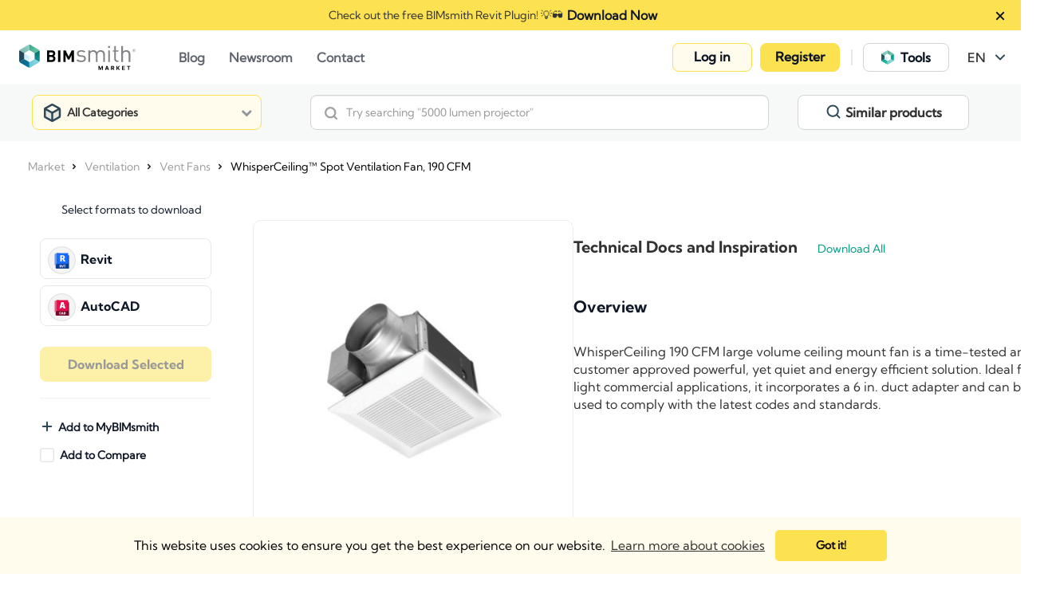

--- FILE ---
content_type: text/html; charset=utf-8
request_url: https://market.bimsmith.com/product/Panasonic-Ventilation-and-Indoor-Air-Quality-Solutions/revit-bim-WhisperCeiling-Spot-Ventilation-Fan-190-CFM-4296
body_size: 21159
content:

<!doctype html>
<html lang="en">
<head>
    <meta charset="utf-8">
    <title>Free Ventilation Revit Download – WhisperCeiling™ Spot Ventilation Fan, 190 CFM – BIMsmith Market</title>

    
    <base href="/">
    <meta name="viewport" content="width=device-width, initial-scale=1">
    <meta property="og:type" content="website">
    <meta property="og:site_name" content="BIMsmith Market">
    <meta name="twitter:card" content="summary_large_image">
    <meta name="twitter:site" content="@thebimsmith">
        <meta property="og:title" content="Free Ventilation Revit Download – WhisperCeiling™ Spot Ventilation Fan, 190 CFM – BIMsmith Market">
        <meta name="twitter:title" content="Free Ventilation Revit Download – WhisperCeiling™ Spot Ventilation Fan, 190 CFM – BIMsmith Market">
            <meta name="description" content="Free Revit Family Download for Panasonic Eco Solutions WhisperCeiling™ Spot Ventilation Fan, 190 CFM. Download BIM Content, Cut Sheets, Specs, Installation Guides and More in the Cloud with BIMsmith Market. Download Now For Free.">
        <meta property="og:description" content="Free Revit Family Download for Panasonic Eco Solutions WhisperCeiling™ Spot Ventilation Fan, 190 CFM. Download BIM Content, Cut Sheets, Specs, Installation Guides and More in the Cloud with BIMsmith Market. Download Now For Free.">
        <meta property="twitter:description" content="Free Revit Family Download for Panasonic Eco Solutions WhisperCeiling™ Spot Ventilation Fan, 190 CFM. Download BIM Content, Cut Sheets, Specs, Installation Guides and More in the Cloud with BIMsmith Market. Download Now For Free.">
            <meta property="og:url" content="https://market.bimsmith.com/product/Panasonic-Ventilation-and-Indoor-Air-Quality-Solutions/revit-bim-WhisperCeiling-Spot-Ventilation-Fan-190-CFM-4296">
            <meta name="image" content="https://bimsmithstorage2.blob.core.windows.net/photos/Panasonic Eco Solutions-WhisperCeiling Spot Ventilation Fan 190 CFM-revit-8302_b.jpg">
        <meta name="og:image" content="https://bimsmithstorage2.blob.core.windows.net/photos/Panasonic Eco Solutions-WhisperCeiling Spot Ventilation Fan 190 CFM-revit-8302_b.jpg">
        <meta name="twitter:image" content="https://bimsmithstorage2.blob.core.windows.net/photos/Panasonic Eco Solutions-WhisperCeiling Spot Ventilation Fan 190 CFM-revit-8302_b.jpg">
            <meta name="keywords" content="Panasonic Eco Solutions,WhisperCeiling™ Spot Ventilation Fan, 190 CFM,bim,revit,family,file,download,bimsmith,market">
            <link rel="canonical" href="https://market.bimsmith.com/product/Panasonic-Ventilation-and-Indoor-Air-Quality-Solutions/revit-bim-WhisperCeiling-Spot-Ventilation-Fan-190-CFM-4296">

    <meta name="msvalidate.01" content="5533F7259691FCA7EF63EFB3CDED200F" />
    <meta name="google-site-verification" content="S931UZF3IQ9ehCHUtrDeFGsTowM-hC7cX-ar3sRWYVI" />
    <link rel="icon" type="image/x-icon" href="https://cdn.bimsmith.com/market-frontend/production/assets/img/favicon.png">
    <link rel="stylesheet" href="https://cdnjs.cloudflare.com/ajax/libs/cookieconsent2/3.1.1/cookieconsent.min.css" integrity="sha512-LQ97camar/lOliT/MqjcQs5kWgy6Qz/cCRzzRzUCfv0fotsCTC9ZHXaPQmJV8Xu/PVALfJZ7BDezl5lW3/qBxg==" crossorigin="anonymous" referrerpolicy="no-referrer" />
    <link rel="stylesheet" href="https://cdnjs.cloudflare.com/ajax/libs/font-awesome/4.7.0/css/font-awesome.min.css" integrity="sha512-SfTiTlX6kk+qitfevl/7LibUOeJWlt9rbyDn92a1DqWOw9vWG2MFoays0sgObmWazO5BQPiFucnnEAjpAB+/Sw==" crossorigin="anonymous" referrerpolicy="no-referrer" />
    <link rel="stylesheet" href="https://cdn.bimsmith.com/market-frontend/production/styles.993215866029ca00b131.css" />

    <style media="screen">
        .loading {
            position: fixed;
            top: 50%;
            left: 50%;
            transform: translate(-50%, -50%);
        }
    </style>

    <script>
        window.BIMsmithMarketProjectDataTypes = [{"id":1,"title":"Revit","description":"Download free Revit families to use in your Autodesk Revit projects with the BIMsmith Market Revit Library. Choose from thousands of BIM files from the world’s top building product manufacturers, crafted specifically for use in Revit. Every family includes the relevant product cut sheets and specifications to help save you time and effort while designing. Start downloading Revit families with BIMsmith and join the future of building product data.","vanityUrl":"revit-families","metaTitle":"Revit Families - BIMsmith Revit Library - BIMsmith Market","metaDescription":"Free Revit Families. Download Free BIM Objects for Revit, Along with Specifications and Technical Data from the BIMsmith BIM Library. Start Downloading Now for Free.","metaKeyWords":"Revit, Families, Library, Autodesk, Revit Families, BIM, Objects, Revit Files","header":"Revit Families","image":{"id":226089,"smallImgUrl":"https://bimsmithstorage2.blob.core.windows.net/photos/226089_s.png","middleImgUrl":"https://bimsmithstorage2.blob.core.windows.net/photos/226089_m.png","originalImgUrl":"https://bimsmithstorage2.blob.core.windows.net/photos/226089_b.png"},"activeImage":{"id":295558,"smallImgUrl":"https://bimsmithstorage2.blob.core.windows.net/photos/295558_b.svg","middleImgUrl":"https://bimsmithstorage2.blob.core.windows.net/photos/295558_b.svg","originalImgUrl":"https://bimsmithstorage2.blob.core.windows.net/photos/295558_b.svg"},"defaultImage":{"id":295559,"smallImgUrl":"https://bimsmithstorage2.blob.core.windows.net/photos/295559_b.svg","middleImgUrl":"https://bimsmithstorage2.blob.core.windows.net/photos/295559_b.svg","originalImgUrl":"https://bimsmithstorage2.blob.core.windows.net/photos/295559_b.svg"},"parentId":null,"childrenIds":[15,16,17,18,19,20,21,22,23,24,32,33,34,35,39],"weight":15},{"id":2,"title":"AutoCAD","description":"Download free AutoCAD blocks to use in your AutoCAD projects with BIMsmith Market. BIMsmith has AutoCAD files available for download from the world’s top building product manufacturers, crafted specifically for use in AutoCAD. Each product model includes the relevant cut sheets and specifications to help save you time and effort during the design process. Compare and download AutoCAD blocks with BIMsmith and join the future of building product data.","vanityUrl":"autocad-blocks","metaTitle":"AutoCAD Blocks - Download Free AutoCAD Files - BIMsmith Market","metaDescription":"Free AutoCAD Blocks - Download Free CAD Blocks for AutoCAD, Along with Specifications and Technical Data on BIMsmith. Start Downloading Now for Free.","metaKeyWords":"AutoCAD, Blocks, Autodesk, AutoCAD Blocks, BIM, Objects, BIMsmith","header":"AutoCAD Blocks","image":{"id":221956,"smallImgUrl":"https://bimsmithstorage2.blob.core.windows.net/photos/221956_s.png","middleImgUrl":"https://bimsmithstorage2.blob.core.windows.net/photos/221956_m.png","originalImgUrl":"https://bimsmithstorage2.blob.core.windows.net/photos/221956_b.png"},"activeImage":{"id":295561,"smallImgUrl":"https://bimsmithstorage2.blob.core.windows.net/photos/295561_b.svg","middleImgUrl":"https://bimsmithstorage2.blob.core.windows.net/photos/295561_b.svg","originalImgUrl":"https://bimsmithstorage2.blob.core.windows.net/photos/295561_b.svg"},"defaultImage":{"id":295563,"smallImgUrl":"https://bimsmithstorage2.blob.core.windows.net/photos/295563_b.svg","middleImgUrl":"https://bimsmithstorage2.blob.core.windows.net/photos/295563_b.svg","originalImgUrl":"https://bimsmithstorage2.blob.core.windows.net/photos/295563_b.svg"},"parentId":null,"childrenIds":[],"weight":14},{"id":3,"title":"Sketchup","description":"Download free SketchUp models with BIMsmith Market. Download product files from the world’s top building product manufacturers, crafted specifically for use in SketchUp. Each product model includes the relevant cut sheets and specifications to help save you time and effort during the design process. Compare and download SketchUp models with BIMsmith and join the future of building product data.","vanityUrl":"Sketchup","metaTitle":"SketchUp Models - Download Free SketchUp Files - BIMsmith Market","metaDescription":"Free SketchUp Models - Download Free SketchUp Models for SketchUp Projects, Along with Specifications and Technical Data on BIMsmith. Start Downloading Now for Free.","metaKeyWords":"SketchUp, Models, SketchUp Models, SketchUp Files, Files, BIM, Objects, BIMsmith","header":"SketchUp Models","image":{"id":362802,"smallImgUrl":"https://bimsmithstorage2.blob.core.windows.net/photos/362802_s.png","middleImgUrl":"https://bimsmithstorage2.blob.core.windows.net/photos/362802_m.png","originalImgUrl":"https://bimsmithstorage2.blob.core.windows.net/photos/362802_b.png"},"activeImage":{"id":362798,"smallImgUrl":"https://bimsmithstorage2.blob.core.windows.net/photos/362798_s.png","middleImgUrl":"https://bimsmithstorage2.blob.core.windows.net/photos/362798_m.png","originalImgUrl":"https://bimsmithstorage2.blob.core.windows.net/photos/362798_b.png"},"defaultImage":{"id":362799,"smallImgUrl":"https://bimsmithstorage2.blob.core.windows.net/photos/362799_s.png","middleImgUrl":"https://bimsmithstorage2.blob.core.windows.net/photos/362799_m.png","originalImgUrl":"https://bimsmithstorage2.blob.core.windows.net/photos/362799_b.png"},"parentId":null,"childrenIds":[],"weight":13},{"id":4,"title":"IFC","description":"Download free IFC files with BIMsmith Market. Download product files in the Industry Foundation Class (IFC) data model format from the world’s top building product manufacturers. Each IFC file is able to be imported into design programs like Autodesk Revit and crafted specifically for architectural use. Every product on BIMsmith Market includes all the cut sheets and specifications you might need in order to save you time and effort during the design process. Get started with IFC files on BIMsmith Market.","vanityUrl":"IFC","metaTitle":"IFC Files - Download Free IFC Files - BIMsmith Market","metaDescription":"Free IFC Files - Download Free IFC Files for your Design Projects, Along with Specifications and Technical Data on BIMsmith. Start Downloading Now for Free.","metaKeyWords":"IFC, Files, IFC Files, IFC Models, Industry Foundation Class, Files, BIM, Objects, BIMsmith","header":"IFC Files","image":{"id":13256,"smallImgUrl":"https://bimsmithstorage2.blob.core.windows.net/photos/13256bpng13256_s.png","middleImgUrl":"https://bimsmithstorage2.blob.core.windows.net/photos/13256bpng13256_m.png","originalImgUrl":"https://bimsmithstorage2.blob.core.windows.net/photos/13256_b.png"},"activeImage":{"id":295566,"smallImgUrl":"https://bimsmithstorage2.blob.core.windows.net/photos/295566_b.svg","middleImgUrl":"https://bimsmithstorage2.blob.core.windows.net/photos/295566_b.svg","originalImgUrl":"https://bimsmithstorage2.blob.core.windows.net/photos/295566_b.svg"},"defaultImage":{"id":295567,"smallImgUrl":"https://bimsmithstorage2.blob.core.windows.net/photos/295567_b.svg","middleImgUrl":"https://bimsmithstorage2.blob.core.windows.net/photos/295567_b.svg","originalImgUrl":"https://bimsmithstorage2.blob.core.windows.net/photos/295567_b.svg"},"parentId":null,"childrenIds":[],"weight":11},{"id":5,"title":"ARCHICAD","description":"Download free ARCHICAD BIM content with BIMsmith Market. Browse, compare, and download parametric ARCHICAD objects from the world’s top building product manufacturers. Each ARCHICAD file is crafted specifically for architectural use in the latest versions of ARCHICAD. Every product on BIMsmith Market includes all the cut sheets and specifications you might need in order to save you time and effort during the design process. Get started today with ARCHICAD BIM content on BIMsmith Market.","vanityUrl":"ARCHICAD","metaTitle":"ARCHICAD Downloads - Download Free ARCHICAD Files - BIMsmith Market","metaDescription":"Free ARCHICAD Downloads - Download Free ARCHICAD BIM Files for your Design Projects, Along with Specifications and Technical Data on BIMsmith. Start Downloading Now for Free.","metaKeyWords":"ARCHICAD, Files, ARCHICAD Files, ARCHICAD Models, ARCHICAD Files, BIM, Objects, BIMsmith, ARCHICAD research, ARCHICAD downloads","header":"ARCHICAD","image":{"id":13259,"smallImgUrl":"https://bimsmithstorage2.blob.core.windows.net/photos/13259bpng13259_s.png","middleImgUrl":"https://bimsmithstorage2.blob.core.windows.net/photos/13259bpng13259_m.png","originalImgUrl":"https://bimsmithstorage2.blob.core.windows.net/photos/13259_b.png"},"activeImage":{"id":295568,"smallImgUrl":"https://bimsmithstorage2.blob.core.windows.net/photos/295568_b.svg","middleImgUrl":"https://bimsmithstorage2.blob.core.windows.net/photos/295568_b.svg","originalImgUrl":"https://bimsmithstorage2.blob.core.windows.net/photos/295568_b.svg"},"defaultImage":{"id":295569,"smallImgUrl":"https://bimsmithstorage2.blob.core.windows.net/photos/295569_b.svg","middleImgUrl":"https://bimsmithstorage2.blob.core.windows.net/photos/295569_b.svg","originalImgUrl":"https://bimsmithstorage2.blob.core.windows.net/photos/295569_b.svg"},"parentId":null,"childrenIds":[],"weight":9},{"id":6,"title":"3ds Max","description":"Download free 3ds Max models to use in your design projects with BIMsmith Market. Download product files from the world’s top building product manufacturers, designed specifically for use in 3ds Max. Each product model includes the relevant cut sheets and specifications to help save you time and effort during the design process. Compare and download 3ds Max models with BIMsmith and join the future of building product data.","vanityUrl":"3ds-Max","metaTitle":"3ds Max Downloads - Download Free 3ds Max Files - BIMsmith Market","metaDescription":"Free 3ds Max Downloads - Download Free 3ds Max Files for your Design Projects, Along with Specifications and Technical Data on BIMsmith. Download Now – It’s Free.","metaKeyWords":"3ds Max, Files, Models, 3ds Max Files, 3ds Max Models, BIM, Objects, BIMsmith, 3ds Max research, 3ds Max downloads","header":"3ds Max Models","image":{"id":221960,"smallImgUrl":"https://bimsmithstorage2.blob.core.windows.net/photos/221960_s.png","middleImgUrl":"https://bimsmithstorage2.blob.core.windows.net/photos/221960_m.png","originalImgUrl":"https://bimsmithstorage2.blob.core.windows.net/photos/221960_b.png"},"activeImage":{"id":295570,"smallImgUrl":"https://bimsmithstorage2.blob.core.windows.net/photos/295570_b.svg","middleImgUrl":"https://bimsmithstorage2.blob.core.windows.net/photos/295570_b.svg","originalImgUrl":"https://bimsmithstorage2.blob.core.windows.net/photos/295570_b.svg"},"defaultImage":{"id":295571,"smallImgUrl":"https://bimsmithstorage2.blob.core.windows.net/photos/295571_b.svg","middleImgUrl":"https://bimsmithstorage2.blob.core.windows.net/photos/295571_b.svg","originalImgUrl":"https://bimsmithstorage2.blob.core.windows.net/photos/295571_b.svg"},"parentId":null,"childrenIds":[],"weight":8},{"id":7,"title":"IES","description":"Download free IES files from the world's top lighting manufacturers to use in your design projects with BIMsmith Market. Each product model includes the relevant cut sheets and specifications to help save you time and effort during the design process. Compare and download IES files with BIMsmith and join the future of building product data.","vanityUrl":"ies-files","metaTitle":"IES Files - Download Free IES Lighting Files - BIMsmith Market","metaDescription":"Free IES Downloads - Download Free IES Files for your Lighting Design Projects, Along with Specifications and Technical Data on BIMsmith. Download IES Data Now – It’s Free.","metaKeyWords":"IES, Files, Free, Download, IES Files, Lighting IES, Illumination Engineering Society, BIM, Revit","header":"IES Files","image":{"id":13267,"smallImgUrl":"https://bimsmithstorage2.blob.core.windows.net/photos/13267bpng13267_s.png","middleImgUrl":"https://bimsmithstorage2.blob.core.windows.net/photos/13267bpng13267_m.png","originalImgUrl":"https://bimsmithstorage2.blob.core.windows.net/photos/13267_b.png"},"activeImage":{"id":295572,"smallImgUrl":"https://bimsmithstorage2.blob.core.windows.net/photos/295572_b.svg","middleImgUrl":"https://bimsmithstorage2.blob.core.windows.net/photos/295572_b.svg","originalImgUrl":"https://bimsmithstorage2.blob.core.windows.net/photos/295572_b.svg"},"defaultImage":{"id":295573,"smallImgUrl":"https://bimsmithstorage2.blob.core.windows.net/photos/295573_b.svg","middleImgUrl":"https://bimsmithstorage2.blob.core.windows.net/photos/295573_b.svg","originalImgUrl":"https://bimsmithstorage2.blob.core.windows.net/photos/295573_b.svg"},"parentId":null,"childrenIds":[],"weight":12},{"id":8,"title":"Bentley","description":"Download free Bentley models from the world's top manufacturers to use in your design projects with BIMsmith Market. Each product model includes the relevant cut sheets and specifications to help save you time and effort during the design process. Compare and download Bentley models with BIMsmith and join the future of building product data.","vanityUrl":"bentley-models","metaTitle":"Bentley Models - Download Free Bentley Files - BIMsmith Market","metaDescription":"Free Bentley Model Downloads - Download Free Bentley Files for your Design Projects, Along with Specifications and Technical Data on BIMsmith. Download Bentley Models Now – It’s Free.","metaKeyWords":"Bentley, Models, Files, Free, Download, Bentley Files, Bentley Models, BIM, Revit, Download Bentley","header":"Bentley Models","image":{"id":13271,"smallImgUrl":"https://bimsmithstorage2.blob.core.windows.net/photos/13271bpng13271_s.png","middleImgUrl":"https://bimsmithstorage2.blob.core.windows.net/photos/13271bpng13271_m.png","originalImgUrl":"https://bimsmithstorage2.blob.core.windows.net/photos/13271_b.png"},"activeImage":{"id":295574,"smallImgUrl":"https://bimsmithstorage2.blob.core.windows.net/photos/295574_b.svg","middleImgUrl":"https://bimsmithstorage2.blob.core.windows.net/photos/295574_b.svg","originalImgUrl":"https://bimsmithstorage2.blob.core.windows.net/photos/295574_b.svg"},"defaultImage":{"id":295575,"smallImgUrl":"https://bimsmithstorage2.blob.core.windows.net/photos/295575_b.svg","middleImgUrl":"https://bimsmithstorage2.blob.core.windows.net/photos/295575_b.svg","originalImgUrl":"https://bimsmithstorage2.blob.core.windows.net/photos/295575_b.svg"},"parentId":null,"childrenIds":[],"weight":7},{"id":9,"title":"Vectorworks","description":"Download free Vectorworks BIM content from the world's top manufacturers to use in your design projects with BIMsmith Market. Each BIM object has been crafted specifically for use in Vectorworks and includes the relevant cut sheets and specifications to help save you time and effort during the design process. Compare and download Vectorworks models with BIMsmith and join the future of building product data.","vanityUrl":"Vectorworks","metaTitle":"Vectorworks - Download Free Vectorworks Models - BIMsmith Market","metaDescription":"Free Vectorworks Model Downloads - Download Free BIM Content for Vectorworks, Along with Specifications and Technical Data on BIMsmith. Download Vectorworks Files Now – It’s Free.","metaKeyWords":"Vectorworks, Models, Files, Free, Download, Vectorworks Files, Vectorworks Models, BIM, Revit, Download Vectorworks","header":"Vectorworks Files","image":{"id":13275,"smallImgUrl":"https://bimsmithstorage2.blob.core.windows.net/photos/13275bpng13275_s.png","middleImgUrl":"https://bimsmithstorage2.blob.core.windows.net/photos/13275bpng13275_m.png","originalImgUrl":"https://bimsmithstorage2.blob.core.windows.net/photos/13275_b.png"},"activeImage":{"id":295576,"smallImgUrl":"https://bimsmithstorage2.blob.core.windows.net/photos/295576_b.svg","middleImgUrl":"https://bimsmithstorage2.blob.core.windows.net/photos/295576_b.svg","originalImgUrl":"https://bimsmithstorage2.blob.core.windows.net/photos/295576_b.svg"},"defaultImage":{"id":273740,"smallImgUrl":"https://bimsmithstorage2.blob.core.windows.net/photos/273740_b.svg","middleImgUrl":"https://bimsmithstorage2.blob.core.windows.net/photos/273740_b.svg","originalImgUrl":"https://bimsmithstorage2.blob.core.windows.net/photos/273740_b.svg"},"parentId":null,"childrenIds":[],"weight":6},{"id":10,"title":"Chief Architect","description":"Download free SketchUp models with BIMsmith Market. Download product files from the world’s top building product manufacturers, crafted specifically for use in Chief Architect. Each product model includes the relevant cut sheets and specifications to help save you time and effort during the design process. Compare and download Chief Architect models with BIMsmith and join the future of building product data.","vanityUrl":"chiefarchitect","metaTitle":null,"metaDescription":null,"metaKeyWords":null,"header":null,"image":{"id":140594,"smallImgUrl":"https://bimsmithstorage2.blob.core.windows.net/photos/140594bpng140594_s.png","middleImgUrl":"https://bimsmithstorage2.blob.core.windows.net/photos/140594bpng140594_m.png","originalImgUrl":"https://bimsmithstorage2.blob.core.windows.net/photos/140594_b.png"},"activeImage":{"id":295577,"smallImgUrl":"https://bimsmithstorage2.blob.core.windows.net/photos/295577_b.svg","middleImgUrl":"https://bimsmithstorage2.blob.core.windows.net/photos/295577_b.svg","originalImgUrl":"https://bimsmithstorage2.blob.core.windows.net/photos/295577_b.svg"},"defaultImage":{"id":273742,"smallImgUrl":"https://bimsmithstorage2.blob.core.windows.net/photos/273742_b.svg","middleImgUrl":"https://bimsmithstorage2.blob.core.windows.net/photos/273742_b.svg","originalImgUrl":"https://bimsmithstorage2.blob.core.windows.net/photos/273742_b.svg"},"parentId":null,"childrenIds":[],"weight":0},{"id":12,"title":"STEP Files","description":"Download free STEP files to use in your projects with the BIMsmith Market STEP Library. Choose from thousands of files from the world’s top building product manufacturers, crafted specifically for use in your software. Start downloading STEP files with BIMsmith and join the future of building product data.","vanityUrl":"step","metaTitle":null,"metaDescription":null,"metaKeyWords":null,"header":"STEP Files","image":{"id":140369,"smallImgUrl":"https://bimsmithstorage2.blob.core.windows.net/photos/140369bpng140369_s.png","middleImgUrl":"https://bimsmithstorage2.blob.core.windows.net/photos/140369bpng140369_m.png","originalImgUrl":"https://bimsmithstorage2.blob.core.windows.net/photos/140369_b.png"},"activeImage":{"id":295578,"smallImgUrl":"https://bimsmithstorage2.blob.core.windows.net/photos/295578_b.svg","middleImgUrl":"https://bimsmithstorage2.blob.core.windows.net/photos/295578_b.svg","originalImgUrl":"https://bimsmithstorage2.blob.core.windows.net/photos/295578_b.svg"},"defaultImage":{"id":273744,"smallImgUrl":"https://bimsmithstorage2.blob.core.windows.net/photos/273744_b.svg","middleImgUrl":"https://bimsmithstorage2.blob.core.windows.net/photos/273744_b.svg","originalImgUrl":"https://bimsmithstorage2.blob.core.windows.net/photos/273744_b.svg"},"parentId":null,"childrenIds":[],"weight":5},{"id":13,"title":"SAT File","description":"Download free SAT files to use in your projects with the BIMsmith Market SAT File Library. Choose from thousands of files from the world’s top building product manufacturers, crafted specifically for use in your software. Start downloading SAT files with BIMsmith and join the future of building product data.","vanityUrl":"sat","metaTitle":null,"metaDescription":null,"metaKeyWords":null,"header":"SAT Files","image":{"id":140381,"smallImgUrl":"https://bimsmithstorage2.blob.core.windows.net/photos/140381bpng140381_s.png","middleImgUrl":"https://bimsmithstorage2.blob.core.windows.net/photos/140381bpng140381_m.png","originalImgUrl":"https://bimsmithstorage2.blob.core.windows.net/photos/140381_b.png"},"activeImage":{"id":295579,"smallImgUrl":"https://bimsmithstorage2.blob.core.windows.net/photos/295579_b.svg","middleImgUrl":"https://bimsmithstorage2.blob.core.windows.net/photos/295579_b.svg","originalImgUrl":"https://bimsmithstorage2.blob.core.windows.net/photos/295579_b.svg"},"defaultImage":{"id":273746,"smallImgUrl":"https://bimsmithstorage2.blob.core.windows.net/photos/273746_b.svg","middleImgUrl":"https://bimsmithstorage2.blob.core.windows.net/photos/273746_b.svg","originalImgUrl":"https://bimsmithstorage2.blob.core.windows.net/photos/273746_b.svg"},"parentId":null,"childrenIds":[],"weight":4},{"id":14,"title":"PDF","description":"PDF","vanityUrl":"PDF","metaTitle":"pdf files","metaDescription":"pdf files","metaKeyWords":"pdf","header":"PDF","image":{"id":146205,"smallImgUrl":"https://bimsmithstorage2.blob.core.windows.net/photos/146205bpng146205_s.png","middleImgUrl":"https://bimsmithstorage2.blob.core.windows.net/photos/146205bpng146205_m.png","originalImgUrl":"https://bimsmithstorage2.blob.core.windows.net/photos/146205_b.png"},"activeImage":{"id":295580,"smallImgUrl":"https://bimsmithstorage2.blob.core.windows.net/photos/295580_b.svg","middleImgUrl":"https://bimsmithstorage2.blob.core.windows.net/photos/295580_b.svg","originalImgUrl":"https://bimsmithstorage2.blob.core.windows.net/photos/295580_b.svg"},"defaultImage":{"id":273748,"smallImgUrl":"https://bimsmithstorage2.blob.core.windows.net/photos/273748_b.svg","middleImgUrl":"https://bimsmithstorage2.blob.core.windows.net/photos/273748_b.svg","originalImgUrl":"https://bimsmithstorage2.blob.core.windows.net/photos/273748_b.svg"},"parentId":null,"childrenIds":[],"weight":3},{"id":15,"title":"Revit 2011","description":"Revit 2011","vanityUrl":"Revit 2011","metaTitle":null,"metaDescription":null,"metaKeyWords":null,"header":null,"image":{"id":182899,"smallImgUrl":"https://bimsmithstorage2.blob.core.windows.net/photos/182899bpng182899_s.png","middleImgUrl":"https://bimsmithstorage2.blob.core.windows.net/photos/182899bpng182899_m.png","originalImgUrl":"https://bimsmithstorage2.blob.core.windows.net/photos/182899_b.png"},"activeImage":{"id":182895,"smallImgUrl":"https://bimsmithstorage2.blob.core.windows.net/photos/182895bpng182895_s.png","middleImgUrl":"https://bimsmithstorage2.blob.core.windows.net/photos/182895bpng182895_m.png","originalImgUrl":"https://bimsmithstorage2.blob.core.windows.net/photos/182895_b.png"},"defaultImage":{"id":182896,"smallImgUrl":"https://bimsmithstorage2.blob.core.windows.net/photos/182896bpng182896_s.png","middleImgUrl":"https://bimsmithstorage2.blob.core.windows.net/photos/182896bpng182896_m.png","originalImgUrl":"https://bimsmithstorage2.blob.core.windows.net/photos/182896_b.png"},"parentId":1,"childrenIds":[],"weight":0},{"id":16,"title":"Revit 2012","description":"Revit 2012","vanityUrl":"Revit 2012","metaTitle":null,"metaDescription":null,"metaKeyWords":null,"header":null,"image":{"id":182904,"smallImgUrl":"https://bimsmithstorage2.blob.core.windows.net/photos/182904bpng182904_s.png","middleImgUrl":"https://bimsmithstorage2.blob.core.windows.net/photos/182904bpng182904_m.png","originalImgUrl":"https://bimsmithstorage2.blob.core.windows.net/photos/182904_b.png"},"activeImage":{"id":182900,"smallImgUrl":"https://bimsmithstorage2.blob.core.windows.net/photos/182900bpng182900_s.png","middleImgUrl":"https://bimsmithstorage2.blob.core.windows.net/photos/182900bpng182900_m.png","originalImgUrl":"https://bimsmithstorage2.blob.core.windows.net/photos/182900_b.png"},"defaultImage":{"id":182901,"smallImgUrl":"https://bimsmithstorage2.blob.core.windows.net/photos/182901bpng182901_s.png","middleImgUrl":"https://bimsmithstorage2.blob.core.windows.net/photos/182901bpng182901_m.png","originalImgUrl":"https://bimsmithstorage2.blob.core.windows.net/photos/182901_b.png"},"parentId":1,"childrenIds":[],"weight":0},{"id":17,"title":"Revit 2014","description":"Revit 2014","vanityUrl":"Revit 2014","metaTitle":null,"metaDescription":null,"metaKeyWords":null,"header":null,"image":{"id":182909,"smallImgUrl":"https://bimsmithstorage2.blob.core.windows.net/photos/182909bpng182909_s.png","middleImgUrl":"https://bimsmithstorage2.blob.core.windows.net/photos/182909bpng182909_m.png","originalImgUrl":"https://bimsmithstorage2.blob.core.windows.net/photos/182909_b.png"},"activeImage":{"id":182905,"smallImgUrl":"https://bimsmithstorage2.blob.core.windows.net/photos/182905bpng182905_s.png","middleImgUrl":"https://bimsmithstorage2.blob.core.windows.net/photos/182905bpng182905_m.png","originalImgUrl":"https://bimsmithstorage2.blob.core.windows.net/photos/182905_b.png"},"defaultImage":{"id":182906,"smallImgUrl":"https://bimsmithstorage2.blob.core.windows.net/photos/182906bpng182906_s.png","middleImgUrl":"https://bimsmithstorage2.blob.core.windows.net/photos/182906bpng182906_m.png","originalImgUrl":"https://bimsmithstorage2.blob.core.windows.net/photos/182906_b.png"},"parentId":1,"childrenIds":[],"weight":0},{"id":18,"title":"Revit 2015","description":"Revit 2015","vanityUrl":"Revit 2015","metaTitle":null,"metaDescription":null,"metaKeyWords":null,"header":null,"image":{"id":182864,"smallImgUrl":"https://bimsmithstorage2.blob.core.windows.net/photos/182864bpng182864_s.png","middleImgUrl":"https://bimsmithstorage2.blob.core.windows.net/photos/182864bpng182864_m.png","originalImgUrl":"https://bimsmithstorage2.blob.core.windows.net/photos/182864_b.png"},"activeImage":{"id":182860,"smallImgUrl":"https://bimsmithstorage2.blob.core.windows.net/photos/182860bpng182860_s.png","middleImgUrl":"https://bimsmithstorage2.blob.core.windows.net/photos/182860bpng182860_m.png","originalImgUrl":"https://bimsmithstorage2.blob.core.windows.net/photos/182860_b.png"},"defaultImage":{"id":182861,"smallImgUrl":"https://bimsmithstorage2.blob.core.windows.net/photos/182861bpng182861_s.png","middleImgUrl":"https://bimsmithstorage2.blob.core.windows.net/photos/182861bpng182861_m.png","originalImgUrl":"https://bimsmithstorage2.blob.core.windows.net/photos/182861_b.png"},"parentId":1,"childrenIds":[],"weight":0},{"id":19,"title":"Revit 2016","description":"Revit 2016","vanityUrl":"Revit 2016","metaTitle":null,"metaDescription":null,"metaKeyWords":null,"header":null,"image":{"id":182869,"smallImgUrl":"https://bimsmithstorage2.blob.core.windows.net/photos/182869bpng182869_s.png","middleImgUrl":"https://bimsmithstorage2.blob.core.windows.net/photos/182869bpng182869_m.png","originalImgUrl":"https://bimsmithstorage2.blob.core.windows.net/photos/182869_b.png"},"activeImage":{"id":182865,"smallImgUrl":"https://bimsmithstorage2.blob.core.windows.net/photos/182865bpng182865_s.png","middleImgUrl":"https://bimsmithstorage2.blob.core.windows.net/photos/182865bpng182865_m.png","originalImgUrl":"https://bimsmithstorage2.blob.core.windows.net/photos/182865_b.png"},"defaultImage":{"id":182866,"smallImgUrl":"https://bimsmithstorage2.blob.core.windows.net/photos/182866bpng182866_s.png","middleImgUrl":"https://bimsmithstorage2.blob.core.windows.net/photos/182866bpng182866_m.png","originalImgUrl":"https://bimsmithstorage2.blob.core.windows.net/photos/182866_b.png"},"parentId":1,"childrenIds":[],"weight":0},{"id":20,"title":"Revit 2017","description":"Revit 2017","vanityUrl":"Revit 2017","metaTitle":null,"metaDescription":null,"metaKeyWords":null,"header":null,"image":{"id":182874,"smallImgUrl":"https://bimsmithstorage2.blob.core.windows.net/photos/182874bpng182874_s.png","middleImgUrl":"https://bimsmithstorage2.blob.core.windows.net/photos/182874bpng182874_m.png","originalImgUrl":"https://bimsmithstorage2.blob.core.windows.net/photos/182874_b.png"},"activeImage":{"id":182870,"smallImgUrl":"https://bimsmithstorage2.blob.core.windows.net/photos/182870bpng182870_s.png","middleImgUrl":"https://bimsmithstorage2.blob.core.windows.net/photos/182870bpng182870_m.png","originalImgUrl":"https://bimsmithstorage2.blob.core.windows.net/photos/182870_b.png"},"defaultImage":{"id":182871,"smallImgUrl":"https://bimsmithstorage2.blob.core.windows.net/photos/182871bpng182871_s.png","middleImgUrl":"https://bimsmithstorage2.blob.core.windows.net/photos/182871bpng182871_m.png","originalImgUrl":"https://bimsmithstorage2.blob.core.windows.net/photos/182871_b.png"},"parentId":1,"childrenIds":[],"weight":0},{"id":21,"title":"Revit 2018","description":"Revit 2018","vanityUrl":"Revit 2018","metaTitle":null,"metaDescription":null,"metaKeyWords":null,"header":null,"image":{"id":182879,"smallImgUrl":"https://bimsmithstorage2.blob.core.windows.net/photos/182879bpng182879_s.png","middleImgUrl":"https://bimsmithstorage2.blob.core.windows.net/photos/182879bpng182879_m.png","originalImgUrl":"https://bimsmithstorage2.blob.core.windows.net/photos/182879_b.png"},"activeImage":{"id":182875,"smallImgUrl":"https://bimsmithstorage2.blob.core.windows.net/photos/182875bpng182875_s.png","middleImgUrl":"https://bimsmithstorage2.blob.core.windows.net/photos/182875bpng182875_m.png","originalImgUrl":"https://bimsmithstorage2.blob.core.windows.net/photos/182875_b.png"},"defaultImage":{"id":182876,"smallImgUrl":"https://bimsmithstorage2.blob.core.windows.net/photos/182876bpng182876_s.png","middleImgUrl":"https://bimsmithstorage2.blob.core.windows.net/photos/182876bpng182876_m.png","originalImgUrl":"https://bimsmithstorage2.blob.core.windows.net/photos/182876_b.png"},"parentId":1,"childrenIds":[],"weight":0},{"id":22,"title":"Revit 2019","description":"Revit 2019","vanityUrl":"Revit 2019","metaTitle":null,"metaDescription":null,"metaKeyWords":null,"header":null,"image":{"id":182884,"smallImgUrl":"https://bimsmithstorage2.blob.core.windows.net/photos/182884bpng182884_s.png","middleImgUrl":"https://bimsmithstorage2.blob.core.windows.net/photos/182884bpng182884_m.png","originalImgUrl":"https://bimsmithstorage2.blob.core.windows.net/photos/182884_b.png"},"activeImage":{"id":182880,"smallImgUrl":"https://bimsmithstorage2.blob.core.windows.net/photos/182880bpng182880_s.png","middleImgUrl":"https://bimsmithstorage2.blob.core.windows.net/photos/182880bpng182880_m.png","originalImgUrl":"https://bimsmithstorage2.blob.core.windows.net/photos/182880_b.png"},"defaultImage":{"id":182881,"smallImgUrl":"https://bimsmithstorage2.blob.core.windows.net/photos/182881bpng182881_s.png","middleImgUrl":"https://bimsmithstorage2.blob.core.windows.net/photos/182881bpng182881_m.png","originalImgUrl":"https://bimsmithstorage2.blob.core.windows.net/photos/182881_b.png"},"parentId":1,"childrenIds":[],"weight":0},{"id":23,"title":"Revit 2020","description":"Revit 2020","vanityUrl":"Revit 2020","metaTitle":null,"metaDescription":null,"metaKeyWords":null,"header":null,"image":{"id":182889,"smallImgUrl":"https://bimsmithstorage2.blob.core.windows.net/photos/182889bpng182889_s.png","middleImgUrl":"https://bimsmithstorage2.blob.core.windows.net/photos/182889bpng182889_m.png","originalImgUrl":"https://bimsmithstorage2.blob.core.windows.net/photos/182889_b.png"},"activeImage":{"id":182885,"smallImgUrl":"https://bimsmithstorage2.blob.core.windows.net/photos/182885bpng182885_s.png","middleImgUrl":"https://bimsmithstorage2.blob.core.windows.net/photos/182885bpng182885_m.png","originalImgUrl":"https://bimsmithstorage2.blob.core.windows.net/photos/182885_b.png"},"defaultImage":{"id":182886,"smallImgUrl":"https://bimsmithstorage2.blob.core.windows.net/photos/182886bpng182886_s.png","middleImgUrl":"https://bimsmithstorage2.blob.core.windows.net/photos/182886bpng182886_m.png","originalImgUrl":"https://bimsmithstorage2.blob.core.windows.net/photos/182886_b.png"},"parentId":1,"childrenIds":[],"weight":0},{"id":24,"title":"Revit 2021","description":"Revit 2021","vanityUrl":"Revit 2021","metaTitle":null,"metaDescription":null,"metaKeyWords":null,"header":null,"image":{"id":182894,"smallImgUrl":"https://bimsmithstorage2.blob.core.windows.net/photos/182894bpng182894_s.png","middleImgUrl":"https://bimsmithstorage2.blob.core.windows.net/photos/182894bpng182894_m.png","originalImgUrl":"https://bimsmithstorage2.blob.core.windows.net/photos/182894_b.png"},"activeImage":{"id":182890,"smallImgUrl":"https://bimsmithstorage2.blob.core.windows.net/photos/182890bpng182890_s.png","middleImgUrl":"https://bimsmithstorage2.blob.core.windows.net/photos/182890bpng182890_m.png","originalImgUrl":"https://bimsmithstorage2.blob.core.windows.net/photos/182890_b.png"},"defaultImage":{"id":182891,"smallImgUrl":"https://bimsmithstorage2.blob.core.windows.net/photos/182891bpng182891_s.png","middleImgUrl":"https://bimsmithstorage2.blob.core.windows.net/photos/182891bpng182891_m.png","originalImgUrl":"https://bimsmithstorage2.blob.core.windows.net/photos/182891_b.png"},"parentId":1,"childrenIds":[],"weight":0},{"id":31,"title":"Fabrication","description":"Download Fabrication Files","vanityUrl":"Fabrication-itm","metaTitle":"Fabrication itm files","metaDescription":"Fabrication itm files","metaKeyWords":"Fabrication itm mep","header":"Fabrication .itm","image":{"id":249903,"smallImgUrl":"https://bimsmithstorage2.blob.core.windows.net/photos/249903_s.png","middleImgUrl":"https://bimsmithstorage2.blob.core.windows.net/photos/249903_m.png","originalImgUrl":"https://bimsmithstorage2.blob.core.windows.net/photos/249903_b.png"},"activeImage":{"id":295582,"smallImgUrl":"https://bimsmithstorage2.blob.core.windows.net/photos/295582_b.svg","middleImgUrl":"https://bimsmithstorage2.blob.core.windows.net/photos/295582_b.svg","originalImgUrl":"https://bimsmithstorage2.blob.core.windows.net/photos/295582_b.svg"},"defaultImage":{"id":295584,"smallImgUrl":"https://bimsmithstorage2.blob.core.windows.net/photos/295584_b.svg","middleImgUrl":"https://bimsmithstorage2.blob.core.windows.net/photos/295584_b.svg","originalImgUrl":"https://bimsmithstorage2.blob.core.windows.net/photos/295584_b.svg"},"parentId":null,"childrenIds":[],"weight":2},{"id":32,"title":"Revit 2022","description":"Revit 2022","vanityUrl":"Revit 2022","metaTitle":null,"metaDescription":null,"metaKeyWords":null,"header":null,"image":{"id":325922,"smallImgUrl":"https://bimsmithstorage2.blob.core.windows.net/photos/325922_s.png","middleImgUrl":"https://bimsmithstorage2.blob.core.windows.net/photos/325922_m.png","originalImgUrl":"https://bimsmithstorage2.blob.core.windows.net/photos/325922_b.png"},"activeImage":{"id":325921,"smallImgUrl":"https://bimsmithstorage2.blob.core.windows.net/photos/325921_s.png","middleImgUrl":"https://bimsmithstorage2.blob.core.windows.net/photos/325921_m.png","originalImgUrl":"https://bimsmithstorage2.blob.core.windows.net/photos/325921_b.png"},"defaultImage":{"id":325923,"smallImgUrl":"https://bimsmithstorage2.blob.core.windows.net/photos/325923_s.png","middleImgUrl":"https://bimsmithstorage2.blob.core.windows.net/photos/325923_m.png","originalImgUrl":"https://bimsmithstorage2.blob.core.windows.net/photos/325923_b.png"},"parentId":1,"childrenIds":[],"weight":0},{"id":33,"title":"Revit 2023","description":"Revit 2023","vanityUrl":"Revit 2023","metaTitle":null,"metaDescription":null,"metaKeyWords":null,"header":null,"image":{"id":325931,"smallImgUrl":"https://bimsmithstorage2.blob.core.windows.net/photos/325931_s.png","middleImgUrl":"https://bimsmithstorage2.blob.core.windows.net/photos/325931_m.png","originalImgUrl":"https://bimsmithstorage2.blob.core.windows.net/photos/325931_b.png"},"activeImage":{"id":325927,"smallImgUrl":"https://bimsmithstorage2.blob.core.windows.net/photos/325927_s.png","middleImgUrl":"https://bimsmithstorage2.blob.core.windows.net/photos/325927_m.png","originalImgUrl":"https://bimsmithstorage2.blob.core.windows.net/photos/325927_b.png"},"defaultImage":{"id":325928,"smallImgUrl":"https://bimsmithstorage2.blob.core.windows.net/photos/325928_s.png","middleImgUrl":"https://bimsmithstorage2.blob.core.windows.net/photos/325928_m.png","originalImgUrl":"https://bimsmithstorage2.blob.core.windows.net/photos/325928_b.png"},"parentId":1,"childrenIds":[],"weight":0},{"id":34,"title":"Revit 2024","description":"Revit 2024","vanityUrl":"Revit 2024","metaTitle":null,"metaDescription":null,"metaKeyWords":null,"header":null,"image":{"id":325936,"smallImgUrl":"https://bimsmithstorage2.blob.core.windows.net/photos/325936_s.png","middleImgUrl":"https://bimsmithstorage2.blob.core.windows.net/photos/325936_m.png","originalImgUrl":"https://bimsmithstorage2.blob.core.windows.net/photos/325936_b.png"},"activeImage":{"id":325932,"smallImgUrl":"https://bimsmithstorage2.blob.core.windows.net/photos/325932_s.png","middleImgUrl":"https://bimsmithstorage2.blob.core.windows.net/photos/325932_m.png","originalImgUrl":"https://bimsmithstorage2.blob.core.windows.net/photos/325932_b.png"},"defaultImage":{"id":325933,"smallImgUrl":"https://bimsmithstorage2.blob.core.windows.net/photos/325933_s.png","middleImgUrl":"https://bimsmithstorage2.blob.core.windows.net/photos/325933_m.png","originalImgUrl":"https://bimsmithstorage2.blob.core.windows.net/photos/325933_b.png"},"parentId":1,"childrenIds":[],"weight":0},{"id":35,"title":"Revit 2025","description":"Revit 2025","vanityUrl":"Revit 2025","metaTitle":null,"metaDescription":null,"metaKeyWords":null,"header":null,"image":null,"activeImage":null,"defaultImage":null,"parentId":1,"childrenIds":[],"weight":0},{"id":36,"title":"AutoCAD 2D","description":"Download free AutoCAD blocks to use in your AutoCAD projects with BIMsmith Market. BIMsmith has AutoCAD files available for download from the world’s top building product manufacturers, crafted specifically for use in AutoCAD. Each product model includes the relevant cut sheets and specifications to help save you time and effort during the design process. Compare and download AutoCAD blocks with BIMsmith and join the future of building product data.","vanityUrl":"autocad-2D-blocks","metaTitle":"AutoCAD Blocks - Download Free AutoCAD Files - BIMsmith Market","metaDescription":"Free AutoCAD Blocks - Download Free CAD Blocks for AutoCAD, Along with Specifications and Technical Data on BIMsmith. Start Downloading Now for Free.","metaKeyWords":"AutoCAD, Blocks, Autodesk, AutoCAD Blocks, BIM, Objects, BIMsmith","header":"AutoCAD 2D Blocks","image":{"id":340661,"smallImgUrl":"https://bimsmithstorage2.blob.core.windows.net/photos/340661_s.png","middleImgUrl":"https://bimsmithstorage2.blob.core.windows.net/photos/340661_m.png","originalImgUrl":"https://bimsmithstorage2.blob.core.windows.net/photos/340661_b.png"},"activeImage":{"id":340658,"smallImgUrl":"https://bimsmithstorage2.blob.core.windows.net/photos/340658_s.png","middleImgUrl":"https://bimsmithstorage2.blob.core.windows.net/photos/340658_m.png","originalImgUrl":"https://bimsmithstorage2.blob.core.windows.net/photos/340658_b.png"},"defaultImage":{"id":340659,"smallImgUrl":"https://bimsmithstorage2.blob.core.windows.net/photos/340659_s.png","middleImgUrl":"https://bimsmithstorage2.blob.core.windows.net/photos/340659_m.png","originalImgUrl":"https://bimsmithstorage2.blob.core.windows.net/photos/340659_b.png"},"parentId":null,"childrenIds":[],"weight":10},{"id":39,"title":"Revit 2013","description":"Revit 2013","vanityUrl":"Revit 2013","metaTitle":null,"metaDescription":null,"metaKeyWords":null,"header":null,"image":null,"activeImage":null,"defaultImage":null,"parentId":1,"childrenIds":[],"weight":0}];
        window.BIMsmithMarketCertificates = [{"id":193,"vanityUrl":"ABAA-Evaluated-by-the-Air-Barrier-Association-of-America,-Inc"},{"id":194,"vanityUrl":"AHRI"},{"id":195,"vanityUrl":"ANSI--EPA-TSCA-Toxic-Substances-Control-Act-Title-VI---Formaldehyde-Emissions"},{"id":196,"vanityUrl":"ANSI-BHMA-A1563-Grade-1-requirements-for-all-Building-Codes"},{"id":197,"vanityUrl":"ANSI-BHMA-A1563-Grade-2-requirements-for-all-Building-Codes"},{"id":198,"vanityUrl":"ANSI-BHMA-A1563-Grade-3-requirements-for-all-Building-Codes"},{"id":199,"vanityUrl":"ANSI-BHMA-requirements-for-all-Building-Codes"},{"id":200,"vanityUrl":"ARRA-American-Recovery-and-Reinvestment-Act---Act-of-2009"},{"id":201,"vanityUrl":"ASTM-A123-Standard-Specification-for-Zinc-Hot-Dip-Galvanized-Coatings-on-Iron-and-Steel-Products"},{"id":202,"vanityUrl":"ASTM-A653-A653M-G-90-coating"},{"id":203,"vanityUrl":"ASTM-B370-Copper-Sheet-and-Strip-for-Building-Construction"},{"id":204,"vanityUrl":"ASTM-C1289-Faced-Rigid-Polyiso-Thermal-Insulation-Board"},{"id":205,"vanityUrl":"ASTM-D3273-Resistance-to-Growth-of-Mold-on-the-Surface-of-Interior-Coatings-in-an-Environmental-Chamber"},{"id":206,"vanityUrl":"ASTM-D412-Vulcanized-Rubber-and-Thermoplastic-Elastomers—Tension"},{"id":207,"vanityUrl":"ASTM-D520-Zinc-Dust-Pigment"},{"id":208,"vanityUrl":"ASTM-D882-Tensile-Properties-of-Thin-Plastic-Sheeting"},{"id":209,"vanityUrl":"ASTM-E154-Water-Vapor-Retarders-Used-in-Contact-with-Earth-Under-Concrete-Slabs,-on-Walls,-or-as-Ground-Cover"},{"id":210,"vanityUrl":"ASTM-E84-Surface-Burning-Characteristics-of-Building-Materials"},{"id":211,"vanityUrl":"AWWA-D102-06-Standard-for-Coating-Steel-Water-Storage-Tanks"},{"id":212,"vanityUrl":"Buy-America"},{"id":213,"vanityUrl":"Buy-American-Act"},{"id":214,"vanityUrl":"CAGBC-Canadian-Green-Building-Council-LEED®-2009"},{"id":215,"vanityUrl":"California-State-Fire-Marshall"},{"id":216,"vanityUrl":"California-Title-24"},{"id":217,"vanityUrl":"CARB"},{"id":218,"vanityUrl":"CARB-ATCM-California-Air-Resources-Board-Airborne-Toxic-Control-Measure"},{"id":219,"vanityUrl":"CARB-SCM-California-Air-Resources-Board-Suggested-Control-Measure"},{"id":220,"vanityUrl":"CCC"},{"id":221,"vanityUrl":"CE-Conformité-Européenne"},{"id":222,"vanityUrl":"California-Energy-Commission-CEC"},{"id":223,"vanityUrl":"CEPA-VOC-Volatile-Organic-Compound-Emission-Standards-for-Architectural-Coatings"},{"id":224,"vanityUrl":"Porcelain Tile Certification Agency PTCA"},{"id":225,"vanityUrl":"CHPS-Collaborative-for-High-Performance-Schools"},{"id":226,"vanityUrl":"CQC"},{"id":227,"vanityUrl":"Cradle-to-Cradle-Certified"},{"id":228,"vanityUrl":"CSA-Canadian-Standards-Association"},{"id":229,"vanityUrl":"C-Tick"},{"id":230,"vanityUrl":"cUL-Canadian-Underwriters-Laboratory"},{"id":231,"vanityUrl":"cULus"},{"id":232,"vanityUrl":"cUPC-Canadian-Uniform-Plumbing-Code"},{"id":233,"vanityUrl":"DLC-DesignLights-Consortium"},{"id":234,"vanityUrl":"Eco-Performance"},{"id":235,"vanityUrl":"Energy-Star"},{"id":236,"vanityUrl":"EPA-National-VOC-Volatile-Organic-Compound-Emission-Standards-for-Architectural-Coatings"},{"id":237,"vanityUrl":"FCC-Federal-Communications-Commission"},{"id":238,"vanityUrl":"Federal-Specification,-Mil-P-28577"},{"id":239,"vanityUrl":"Federal-Specification,-Mil-P-53032"},{"id":240,"vanityUrl":"Federal-Specification,-TT-P-1385"},{"id":241,"vanityUrl":"Federal-Specification,-TT-P-1975"},{"id":242,"vanityUrl":"Federal-Specification,-TT-P-636"},{"id":243,"vanityUrl":"Federal-Specification,-TT-P-645"},{"id":244,"vanityUrl":"Federal-Specification,-TT-P-664"},{"id":245,"vanityUrl":"FloorScore®-Indoor-Air-Quality-Certified-to-SCS-EC103-2014-v40"},{"id":246,"vanityUrl":"FSC-Forest-Stewardship-Council-Certified"},{"id":247,"vanityUrl":"Green-Seal"},{"id":248,"vanityUrl":"Green-Squared"},{"id":249,"vanityUrl":"GREENGUARD"},{"id":250,"vanityUrl":"GREENGUARD-GOLD"},{"id":251,"vanityUrl":"HDBT"},{"id":252,"vanityUrl":"Hurricane-Listed-H-Miami-Dade-County"},{"id":253,"vanityUrl":"HVI-Certified"},{"id":254,"vanityUrl":"IAPMO-Certified"},{"id":255,"vanityUrl":"IAPMO-EGS-OSHA-NRTL-US-and-Canadian-Market"},{"id":256,"vanityUrl":"IAPMO-EGS-OSHA-NRTL-US-Market"},{"id":257,"vanityUrl":"IAPMO-EGS-Canadian-Market"},{"id":258,"vanityUrl":"IAPMO-EGS-US-and-Canadian-Market"},{"id":259,"vanityUrl":"IAPMO-EGS-US-Market"},{"id":260,"vanityUrl":"IDA-Dark-Sky-Approved"},{"id":261,"vanityUrl":"Intertek---ASTA-Association-of-Short-Circuit-Authorities"},{"id":262,"vanityUrl":"Intertek---BEAB-British-Electrotechnical-Approvals-Board-Approved"},{"id":263,"vanityUrl":"Intertek---BEAB-British-Electrotechnical-Approvals-Board-Care"},{"id":264,"vanityUrl":"Intertek---BRC-British-Retail-Consortium-IoP-Global-Standard"},{"id":265,"vanityUrl":"Intertek---BRC-British-Retail-Consortium-Services"},{"id":266,"vanityUrl":"Intertek---BRC-British-Retail-Consortium-Food-Services"},{"id":267,"vanityUrl":"Intertek---EU-Europe"},{"id":268,"vanityUrl":"Intertek---Food-Standards"},{"id":269,"vanityUrl":"Intertek---GCP-Good-Catering-Practice-Audits"},{"id":270,"vanityUrl":"Intertek-GLOBAL-GAP-Good-Agricultural-Practices-Certification"},{"id":271,"vanityUrl":"Intertek---GMO-Genetically-Modified-Organisms-Certification"},{"id":272,"vanityUrl":"Intertek---GMP-Good-Manufacturing-Practices"},{"id":273,"vanityUrl":"Intertek---Good-Manufacturing-Practice---HACCP-Hazard-Analysis-Critical-Control-Point"},{"id":274,"vanityUrl":"Intertek---Green-Leaf"},{"id":275,"vanityUrl":"Intertek---HACCP-Hazard-Analysis-Critical-Control-Point---Food-Safety-Certification"},{"id":276,"vanityUrl":"Intertek---IFS-International-Featured-Standard"},{"id":277,"vanityUrl":"Intertek---Quality-and-Performance"},{"id":278,"vanityUrl":"Intertek---S"},{"id":279,"vanityUrl":"Intertek---Sanitation"},{"id":280,"vanityUrl":"Intertek---Tick"},{"id":281,"vanityUrl":"Intertek---VOC-Indoor-Air-Quality-Certification"},{"id":282,"vanityUrl":"Intertek---Warnock-Hersey"},{"id":283,"vanityUrl":"Intertek-Listed"},{"id":284,"vanityUrl":"Intertek-Verified"},{"id":285,"vanityUrl":"IP65-Ingress-Protection"},{"id":286,"vanityUrl":"IP66-Ingress-Protection"},{"id":287,"vanityUrl":"IP67-Ingress-Protection"},{"id":288,"vanityUrl":"IP68-Ingress-Protection"},{"id":289,"vanityUrl":"LADCO-LAKE-MICHIGAN-AIR-DIRECTORS-CONSORTIUM"},{"id":290,"vanityUrl":"LED-Lighting-Facts"},{"id":291,"vanityUrl":"Made-In-The-USA"},{"id":292,"vanityUrl":"Meets-ADA-Requirements-2010"},{"id":293,"vanityUrl":"Meets-International-Building-Code"},{"id":294,"vanityUrl":"NFPA-101-for-Life-Safety,-CA-Title-19"},{"id":296,"vanityUrl":"NFPA-80-101-for-Life-Safety"},{"id":297,"vanityUrl":"Miami-Dade-County,-Florida-NOA"},{"id":298,"vanityUrl":"Mil-Standard-285-MIL-STD-285"},{"id":300,"vanityUrl":"MPI-Master-Painters-Institute"},{"id":301,"vanityUrl":"MSHA---Fire-Retardant-Resistant-Requirements"},{"id":302,"vanityUrl":"NAHB-National-Association-of-Home-Builders-Green-Home-Building-Guidelines"},{"id":303,"vanityUrl":"NEMA-VE-1-Standards"},{"id":304,"vanityUrl":"NFRC-National-Fenestration-Rating-Council"},{"id":305,"vanityUrl":"NRTL"},{"id":306,"vanityUrl":"NSF-National-Sanitation-Foundation"},{"id":307,"vanityUrl":"OPM-Pre-approved-Certification"},{"id":308,"vanityUrl":"OTC-OZONE-TRANSPORT-COMMISSION-RULE"},{"id":309,"vanityUrl":"PIMA-QualityMark-Certification"},{"id":310,"vanityUrl":"PSE"},{"id":311,"vanityUrl":"QPS"},{"id":312,"vanityUrl":"RCM"},{"id":313,"vanityUrl":"RoHS-Restriction-of-Hazardous-Substances"},{"id":314,"vanityUrl":"SAA"},{"id":315,"vanityUrl":"SCAQMD-SOUTH-COAST-AIR-QUALITY-MANAGEMENT-DISTRICT"},{"id":316,"vanityUrl":"SCS-Global-Services"},{"id":317,"vanityUrl":"SSPC-Paint-20---Type-I-Inorganic-or-Type-II-Organic"},{"id":318,"vanityUrl":"State-of-MA"},{"id":319,"vanityUrl":"TAA-Trade-Agreements-Act-Compliant"},{"id":320,"vanityUrl":"UBC-97-Uniform-Building-Code-1997"},{"id":321,"vanityUrl":"UL---Damp-Locations"},{"id":322,"vanityUrl":"UL---Wet-Locations"},{"id":323,"vanityUrl":"UL-1034-34-Temperature-Section-34"},{"id":324,"vanityUrl":"UL-1034-54-Dust-Section-54"},{"id":325,"vanityUrl":"UL-305-Listed-Panic-Hardware"},{"id":326,"vanityUrl":"UL-723"},{"id":327,"vanityUrl":"UL-Classification-Label"},{"id":328,"vanityUrl":"UL-Listed"},{"id":329,"vanityUrl":"UL-Listed-Panic-Hardware-988N-Grade-2"},{"id":330,"vanityUrl":"UL-Listed-Panic-Hardware-988N-Grade-3"},{"id":331,"vanityUrl":"UPC-Uniform-Plumbing-Code-Certified"},{"id":332,"vanityUrl":"USDA-Incidental-Food-Contact-Requirements"},{"id":333,"vanityUrl":"USGBC-US-Green-Building-Council-LEED®-2009"},{"id":334,"vanityUrl":"USPS-Approved"},{"id":335,"vanityUrl":"VESA-Mounting-Compliant"},{"id":336,"vanityUrl":"VPAT-Voluntary-Product-Accessibility-Template-®"},{"id":337,"vanityUrl":"WaterSense"},{"id":338,"vanityUrl":"WIFI-Certified"},{"id":339,"vanityUrl":"BBA-Certificate"},{"id":340,"vanityUrl":"ONON™-SUSTAINABILITY-FOR-LIFE™"},{"id":342,"vanityUrl":"International-Code-Council-ICC---Evaluation-Service"},{"id":345,"vanityUrl":"RESPONSIBLE-MANUFACTURING"},{"id":352,"vanityUrl":"SCS-Certified"},{"id":354,"vanityUrl":"OP-Free---Product-contains-no-Ortho-Phthalates"},{"id":355,"vanityUrl":"CARB-2-Compliant"},{"id":357,"vanityUrl":"GREENGUARD-Environmental-Claims-Validation-ECV"},{"id":364,"vanityUrl":"Secure-Seal"},{"id":366,"vanityUrl":"ETL-Listed-Mark"},{"id":367,"vanityUrl":"Home-Innovation---NGBS-Green-Certified"},{"id":368,"vanityUrl":"International-Code-Council-ICC"},{"id":369,"vanityUrl":"The-Porcelain-Tile-Certification-Agency-PTCA"},{"id":371,"vanityUrl":"Skid-Resist"},{"id":374,"vanityUrl":"HPD"},{"id":375,"vanityUrl":"IP20-Ingress-Protection"},{"id":376,"vanityUrl":"IP40-Ingress-Protection"},{"id":377,"vanityUrl":"IECEE-CB-Certification"},{"id":378,"vanityUrl":"NFPA-70-for-Electrical-Hazards"},{"id":379,"vanityUrl":"NEMA-4X-Enclosure-Rating"},{"id":381,"vanityUrl":"MIL-Standard-461"},{"id":383,"vanityUrl":"ASHRAE-901"},{"id":384,"vanityUrl":"NFPA-90A"},{"id":385,"vanityUrl":"ANSI-AHRI-Standard-880-I-P"},{"id":386,"vanityUrl":"Seismic-Certified"},{"id":387,"vanityUrl":"ANSI-ISEA-Z358"},{"id":388,"vanityUrl":"ASSE-1071"},{"id":393,"vanityUrl":"ASTM-C90-Standard-Specification-for-Loadbearing-Concrete-Masonry-Units"},{"id":394,"vanityUrl":"ASTM-C744-Standard-Specification-for-Prefaced-Concrete-and-Calcium-Silicate-Masonry-Units"},{"id":395,"vanityUrl":"ASTM-C216-Standard-Specification-for-Facing-Brick-Solid-Masonry-Units-Made-from-Clay-or-Shale"},{"id":396,"vanityUrl":"ESR-1308"},{"id":397,"vanityUrl":"ANSI-Z21.88-2017-CSA-2.33-2017"},{"id":398,"vanityUrl":"Meets-International-Residential-Code"},{"id":399,"vanityUrl":"ASTM-D7032-Performance-of-Exterior-Wood-Plastic-Composite-and-Plastic-Lumber"},{"id":400,"vanityUrl":"NSF-140-Carpet-Sustainability"},{"id":401,"vanityUrl":"CRI-Carpet-and-Rug-Institute-Green-Label-Plus"},{"id":402,"vanityUrl":"ASTM-C140-C140M-Standard-Testing-Methods-for-CMU"},{"id":403,"vanityUrl":"ASTM-C578-Specs-for-Rigid,-Cellular-Polystyrene-Thermal-Insulation"},{"id":404,"vanityUrl":"ASTM-C794-Test-Method-for-Adhesion-in-Peel-of-Elastomeric-Joint-Sealants"},{"id":405,"vanityUrl":"ASTM-C836-C836M-Specs-for-High-Solids-Content,-Cold-Liquid-Applied-Elastomeric-Waterproofing-Membrane-for-Use-with-Separate-Wearing-Course"},{"id":406,"vanityUrl":"ASTM-D146-D146M-Test-Methods-for-Sampling-and-Testing-Bitumen-Saturated-Felts-and-Woven-Fabrics-for-Roofing-and-Waterproofing"},{"id":407,"vanityUrl":"ASTM-E90-Test-Method-for-Laboratory-Measurement-of-Airborne-Sound-Transmission-Loss-of-Building-Partitions-and-Elements"},{"id":408,"vanityUrl":"ASTM-E96-E96M-Test-Methods-for-Water-Vapor-Transmission-of-Materials"},{"id":409,"vanityUrl":"California-Title-20"},{"id":410,"vanityUrl":"International-Code-Council-ICC-Evaluation-Service-AC174"},{"id":411,"vanityUrl":"ASTM-C1708-C1708M-Test-Methods-for-Self-leveling-Mortars-Containing-Hydraulic-Cements"},{"id":412,"vanityUrl":"ASTM-B348-B348M-Specs-for-Titanium-and-Titanium-Alloy-Bars-and-Billets"},{"id":413,"vanityUrl":"ASTM-C1583-C1583M-Test-Method-for-Tensile-Strength-of-Concrete-Surfaces-and-the-Bond-Strength-or-Tensile-Strength-of-Concrete-Repair-and-Overlay-Materials-by-Direct-Tension-Pull-off-Method"},{"id":414,"vanityUrl":"ASTM-C191-Test-Methods-for-Time-of-Setting-of-Hydraulic-Cement-by-Vicat-Needle"},{"id":415,"vanityUrl":"ASTM-F3010-Standard-Practice-for-Two-Component-Resin-Based-Membrane-Forming-Moisture-Mitigation-Systems-for-Use-Under-Resilient-Floor-Coverings"},{"id":416,"vanityUrl":"ASTM-E2179-Test-Method-for-Laboratory-Measurement-of-the-Effectiveness-of-Floor-Coverings-in-Reducing-Impact-Sound-Transmission-Through-Concrete-Floors"},{"id":417,"vanityUrl":"ASTM-E119-Test-Methods-for-Fire-Tests-of-Building-Construction-and-Materials"},{"id":418,"vanityUrl":"ASTM-C208-Specs-for-Cellulosic-Fiber-Insulating-Board"},{"id":419,"vanityUrl":"ASTM-D1000-Test-Methods-for-Pressure-Sensitive-Adhesive-Coated-Tapes-Used-for-Electrical-and-Electronic-Applications"},{"id":420,"vanityUrl":"ASTM-D5329-Test-Methods-for-Sealants-and-Fillers,-Hot-Applied,-for-Joints-and-Cracks-in-Asphalt-Pavements-and-Portland-Cement-Concrete-Pavements"},{"id":421,"vanityUrl":"ASTM-D1238-Test-Method-for-Melt-Flow-Rates-of-Thermoplastics-by-Extrusion-Plastometer"},{"id":422,"vanityUrl":"ASTM-D1353-Test-Method-for-Nonvolatile-Matter-in-Volatile-Solvents-for-Use-in-Paint,-Varnish,-Lacquer,-and-Related-Products"},{"id":423,"vanityUrl":"ASTM-D1709-Test-Methods-for-Impact-Resistance-of-Plastic-Film-by-the-Free-Falling-Dart-Method"},{"id":424,"vanityUrl":"ASTM-D1876-Test-Method-for-Peel-Resistance-of-Adhesives-T-Peel-Test"},{"id":425,"vanityUrl":"ASTM-D1970-D1970M-Specs-for-Self-Adhering-Polymer-Modified-Bituminous-Sheet-Materials-Used-as-Steep-Roofing-Underlayment-for-Ice-Dam-Protection"},{"id":426,"vanityUrl":"ASTM-D2240-Test-Method-for-Rubber-Property—Durometer-Hardness"},{"id":427,"vanityUrl":"ASTM-D2369-Test-Method-for-Volatile-Content-of-Coatings"},{"id":428,"vanityUrl":"ASTM-D36-D36M-Test-Method-for-Softening-Point-of-Bitumen-Ring-and-Ball-Apparatus"},{"id":429,"vanityUrl":"ASTM-D4541-Test-Method-for-Pull-Off-Strength-of-Coatings-Using-Portable-Adhesion-Testers"},{"id":430,"vanityUrl":"ASTM-D4833-D4833M-Test-Method-for-Index-Puncture-Resistance-of-Geomembranes-and-Related-Products"},{"id":431,"vanityUrl":"ASTM-D5385-D5385M-Test-Method-for-Hydrostatic-Pressure-Resistance-of-Waterproofing-Membranes"},{"id":432,"vanityUrl":"ASTM-D570-Test-Method-for-Water-Absorption-of-Plastics"},{"id":433,"vanityUrl":"ASTM-D638-Test-Method-for-Tensile-Properties-of-Plastics"},{"id":434,"vanityUrl":"ASTM-D746-Test-Method-for-Brittleness-Temperature-of-Plastics-and-Elastomers-by-Impact"},{"id":435,"vanityUrl":"ASTM-D751-Test-Methods-for-Coated-Fabrics"},{"id":436,"vanityUrl":"ASTM-D896-Practice-for-Resistance-of-Adhesive-Bonds-to-Chemical-Reagents"},{"id":437,"vanityUrl":"ASTM-D903-Test-Method-for-Peel-or-Stripping-Strength-of-Adhesive-Bonds"},{"id":438,"vanityUrl":"ASTM-D93-Test-Methods-for-Flash-Point-by-Pensky-Martens-Closed-Cup-Tester"},{"id":439,"vanityUrl":"ASTM-E1745-Specs-for-Plastic-Water-Vapor-Retarders-Used-in-Contact-with-Soil-or-Granular-Fill-under-Concrete-Slabs"},{"id":440,"vanityUrl":"ASTM-E1993-E1993M-Specs-for-Bituminous-Water-Vapor-Retarders-Used-in-Contact-with-Soil-or-Granular-Fill-Under-Concrete-Slabs"},{"id":441,"vanityUrl":"ASTM-E2178-Test-Method-for-Air-Permeance-of-Building-Materials"},{"id":442,"vanityUrl":"ASTM-E2357-Test-Method-for-Determining-Air-Leakage-Rate-of-Air-Barrier-Assemblies"},{"id":443,"vanityUrl":"ASTM-F2130-Test-Method-for-Measuring-Repellency,-Retention,-and-Penetration-of-Liquid-Pesticide-Formulation-Through-Protective-Clothing-Materials"},{"id":444,"vanityUrl":"NFPA-285-Fire-Test-Method-for-Evaluation-of-Fire-Propagation-Characteristics-of-Exterior-Wall-Assemblies-Containing-Combustible-Components"},{"id":445,"vanityUrl":"ASTM-C209-Test-Methods-for-Cellulosic-Fiber-Insulating-Board"},{"id":446,"vanityUrl":"NOM-Norma-Oficial-Mexicana"},{"id":447,"vanityUrl":"ANSI-A117.1-Accessible-and-Usable-Buildings"},{"id":448,"vanityUrl":"ANSI-A108-A118-A136.1-Ceramic-Tile-Installation"},{"id":449,"vanityUrl":"ASTM-E136-Test-Method-for-Assessing-Combustibility-of-Materials-Using-a-Vertical-Tube-Furnace-at-750°C"},{"id":450,"vanityUrl":"ANSI-Z21.13-2017-CSA-4.9-2017"},{"id":451,"vanityUrl":"California-State-Fire-Marshall-WUI"},{"id":452,"vanityUrl":"ISO-Family-Standard-9001-Quality-Management"},{"id":453,"vanityUrl":"ISO-Family-Standard-14001-Environmental-Management"},{"id":454,"vanityUrl":"ISO-Standard-8302-Heat-Transfer-Properties"},{"id":455,"vanityUrl":"UL-263-Masonry-Unit-Fire-Tests"},{"id":456,"vanityUrl":"UL-790-Roof-Coverings-Fire-Tests"},{"id":457,"vanityUrl":"UL-793-Automatically-Operated-Roof-Vents-for-Smoke-and-Heat"},{"id":458,"vanityUrl":"EPD-Certified-Environmental-Product-Declaration"},{"id":459,"vanityUrl":"ASTM-C518-Test-Method-for-Steady-State-Thermal-Transmission-Properties-by-Means-of-the-Heat-Flow-Meter-Apparatus"},{"id":460,"vanityUrl":"BS-476-22-British-Standards-Institution-fire-resistance-of-non-loadbearing-elements-of-construction"},{"id":461,"vanityUrl":"NFPA-288-Methods-of-Fire-Tests-of-Horizontal-Fire-Door-Assemblies-Installed-in-Horizontal-Fire-Resistance-Rated-Assemblies"},{"id":462,"vanityUrl":"OSHA-Regulation-1910.23-Ladders"},{"id":463,"vanityUrl":"ASTM-C1185-Test-Methods-for-Sampling-and-Testing-Non-Asbestos-Fiber-Cement-Flat-Sheet,-Roofing-and-Siding-Shingles,-and-Clapboards"},{"id":464,"vanityUrl":"ASTM-C1186-Specs-for-Flat-Fiber-Cement-Sheets"},{"id":465,"vanityUrl":"ASTM-D3330-D3330M-Test-Method-for-Peel-Adhesion-of-Pressure-Sensitive-Tape"},{"id":466,"vanityUrl":"ASTM-D5034-Test-Method-for-Breaking-Strength-and-Elongation-of-Textile-Fabrics-Grab-Test"},{"id":467,"vanityUrl":"ASTM-G154-Simulated-UV-Light-Exposure-for-Nonmetallic-Surfaces"},{"id":468,"vanityUrl":"ASTM-D4533-D4533M-Test-Method-for-Trapezoid-Tearing-Strength-of-Geotextiles"},{"id":469,"vanityUrl":"ASTM-D1922-Test-Method-for-Propagation-Tear-Resistance-of-Plastic-Film-and-Thin-Sheeting-by-Pendulum-Method"},{"id":470,"vanityUrl":"ASTM-D1204-Test-Method-for-Linear-Dimensional-Changes-of-Nonrigid-Thermoplastic-Sheeting-or-Film-at-Elevated-Temperature"},{"id":471,"vanityUrl":"ASTM-D3462-D3462M-Specs-for-Asphalt-Shingles-Made-from-Glass-Felt-and-Surfaced-with-Mineral-Granules"},{"id":472,"vanityUrl":"CCMC-Canadian-Construction-Materials-Centre"},{"id":473,"vanityUrl":"AATCC-TM42-Test-Method-for-Water-Resistance-Impact-Penetration"},{"id":474,"vanityUrl":"AATCC-TM127-Water-Resistance-Hydrostatic-Pressure-Test"},{"id":475,"vanityUrl":"ASTM-C109-C109M-Test-Method-for-Compressive-Strength-of-Hydraulic-Cement-Mortars-Using-2in-Cube-Specimens"},{"id":476,"vanityUrl":"ASTM-C627-Test-Method-for-Evaluating-Ceramic-Floor-Tile-Installation-Systems-Using-the-Robinson-Type-Floor-Tester"},{"id":477,"vanityUrl":"ASTM-D1790-Test-Method-for-Brittleness-Temperature-of-Plastic-Sheeting-by-Impact"},{"id":478,"vanityUrl":"ASTM-D2859-Test-Method-for-Ignition-Characteristics-of-Finished-Textile-Floor-Covering-Materials"},{"id":479,"vanityUrl":"ASTM-D3575-Test-Methods-for-Flexible-Cellular-Materials-Made-From-Olefin-Polymers"},{"id":480,"vanityUrl":"ASTM-E492-Test-Method-for-Laboratory-Measurement-of-Impact-Sound-Transmission-Through-Floor-Ceiling-Assemblies-Using-the-Tapping-Machine"},{"id":481,"vanityUrl":"ASTM-E413-Classification-for-Rating-Sound-Insulation"},{"id":482,"vanityUrl":"ASTM-E662-Test-Method-for-Specific-Optical-Density-of-Smoke-Generated-by-Solid-Materials"},{"id":483,"vanityUrl":"ASTM-E989-Classification-for-Determination-of-Single-Number-Metrics-for-Impact-Noise"},{"id":484,"vanityUrl":"ASTM-F1869-Test-Method-for-Measuring-Moisture-Vapor-Emission-Rate-of-Concrete-Subfloor-Using-Anhydrous-Calcium-Chloride"},{"id":485,"vanityUrl":"ASTM-F1914-Test-Methods-for-Short-Term-Indentation-and-Residual-Indentation-of-Resilient-Floor-Covering"},{"id":486,"vanityUrl":"ASTM-F2170-Test-Method-for-Determining-Relative-Humidity-in-Concrete-Floor-Slabs-Using-in-situ-Probes"},{"id":487,"vanityUrl":"FloorScore®-IAQ-Certified-by-SCS-to-California-Section-01350-Program"},{"id":488,"vanityUrl":"ANSI-Z21.10.3-2017-CSA-4.3-2017"},{"id":489,"vanityUrl":"ASTM-D95-Test-Method-for-Water-in-Petroleum-Products-and-Bituminous-Materials-by-Distillation"},{"id":490,"vanityUrl":"ASTM-D4300-Test-Methods-for-Ability-of-Adhesive-Films-to-Support-or-Resist-the-Growth-of-Fungi"},{"id":491,"vanityUrl":"ASTM-D4783-Test-Methods-for-Resistance-of-Adhesive-Preparations-in-Container-to-Attack-by-Bacteria,-Yeast,-and-Fungi"},{"id":492,"vanityUrl":"ASTM-D1227-D1227M-Specs-for-Emulsified-Asphalt-Used-as-a-Protective-Coating-for-Roofing"},{"id":493,"vanityUrl":"ASTM-D1187-D1187M-Specs-for-Asphalt-Base-Emulsions-for-Use-as-Protective-Coatings-for-Metal"},{"id":494,"vanityUrl":"ASTM-D2582-Test-Method-for-Puncture-Propagation-Tear-Resistance-of-Plastic-Film-and-Thin-Sheeting"},{"id":495,"vanityUrl":"ASTM-E330-E330M-Test-Method-for-Structural-Performance-of-Exterior-Windows,-Doors,-Skylights-and-Curtain-Walls-by-Uniform-Static-Air-Pressure-Difference"},{"id":496,"vanityUrl":"UL-508-Industrial-Control-Equipment"},{"id":497,"vanityUrl":"ISED-Canada-ICES-GEN-General-Requirements-for-Compliance-of-Interference-Causing-Equipment"},{"id":498,"vanityUrl":"ASME-A112.18.1-CSA-B125.1"},{"id":499,"vanityUrl":"ASME-A112.18.6-CSA-B125.6"},{"id":500,"vanityUrl":"SCC-CAN-ULC-S701-STANDARD-FOR-THERMAL-INSULATION,-POLYSTYRENE,-BOARDS-AND-PIPE-COVERING"},{"id":501,"vanityUrl":"SCC-CAN-ULC-S717.1-Standard-for-Flat-Wall-Insulating-Concrete-Form-ICF-Units-Material-Properties"},{"id":502,"vanityUrl":"SCC-CAN-ULC-S102-Standard-Method-of-Test-for-Surface-Burning-Characteristics-of-building-Materials-and-Assemblies"},{"id":503,"vanityUrl":"SCC-CAN-ULC-S101-STANDARD-METHODS-OF-FIRE-ENDURANCE-TESTS-OF-BUILDING-CONSTRUCTION-AND-MATERIALS"},{"id":504,"vanityUrl":"ACI-318"},{"id":505,"vanityUrl":"ASME-A112.18.2-CSA-B125.2"},{"id":506,"vanityUrl":"NFRC-100-Winter-U-Factor"},{"id":507,"vanityUrl":"NFRC-200-Summer-SHGC-and-VLT"},{"id":508,"vanityUrl":"NFRC-500-Winter-Condensation-Rating"},{"id":509,"vanityUrl":"ASTM-C1629-C1629M-Classification-for-Abuse-Resistant-Nondecorated-Interior-Gypsum-Panel-Products-and-Fiber-Reinforced-Cement-Panels"},{"id":510,"vanityUrl":"ASTM-E695-Test-Method-of-Measuring-Relative-Resistance-of-Wall,-Floor,-and-Roof-Construction-to-Impact-Loading"},{"id":511,"vanityUrl":"ASTM-D4977-Test-Method-for-Granule-Adhesion-to-Mineral-Surfaced-Roofing-by-Abrasion"},{"id":512,"vanityUrl":"UL-9-Fire-Tests-of-Window-Assemblies"},{"id":513,"vanityUrl":"UL-10B-Fire-Tests-of-Door-Assemblies"},{"id":514,"vanityUrl":"UL-10C-Positive-Pressure-Fire-Tests-of-Door-Assemblies"},{"id":515,"vanityUrl":"CAN-ULC-S104-FIRE-TESTS-OF-DOOR-ASSEMBLIES"},{"id":516,"vanityUrl":"CAN-ULC-S106-FIRE-TESTS-OF-WINDOW-AND-GLASS-BLOCK-ASSEMBLIES"},{"id":517,"vanityUrl":"NFPA-252-Fire-Tests-of-Door-Assemblies"},{"id":518,"vanityUrl":"NFPA-257-Fire-Test-for-Window-and-Glass-Block-Assemblies"},{"id":519,"vanityUrl":"ANSI-Z97.1-Safety-Glazing-Properties"},{"id":520,"vanityUrl":"CPSC-Safety-Standard-for-Architectural-Glazing-Materials-Cat-I-150-lbs"},{"id":521,"vanityUrl":"CPSC-Safety-Standard-for-Architectural-Glazing-Materials-Cat-II-400-lbs"},{"id":522,"vanityUrl":"UL-752-Bullet-Resisting-Equipment"},{"id":523,"vanityUrl":"REACH-European-Union-Regulation"},{"id":524,"vanityUrl":"IAPMO-UES"},{"id":525,"vanityUrl":"GreenSpec-UK"},{"id":526,"vanityUrl":"ISO-IEC-17065-Standards"},{"id":527,"vanityUrl":"SCS-Recycled-Content-Standard-V7.0"},{"id":528,"vanityUrl":"ASTM-B221-Specs-for-Aluminum-and-Aluminum-Alloy-Extruded-Bars,-Rods,-Wire,-Profiles,-and-Tubes"},{"id":529,"vanityUrl":"International-Living-Future-Institute-Declare-'Red-List-Free'"},{"id":530,"vanityUrl":"EUropean-CErtification-Board-for-Mineral-Wool-Products-EUCEB"},{"id":531,"vanityUrl":"ASTM-C1622-C1622M-Specs-for-Cold-Weather-Admixture-Systems"},{"id":532,"vanityUrl":"ASTM-D1621-Test-Method-for-Compressive-Properties-of-Rigid-Cellular-Plastics"},{"id":533,"vanityUrl":"ASTM-C203-Test-Methods-for-Breaking-Load-and-Flexural-Properties-of-Block-Type-Thermal-Insulation"},{"id":534,"vanityUrl":"ASTM-C177-Test-Method-for-Steady-State-Heat-Flux-Measurements-and-Thermal-Transmission-Properties-by-Means-of-the-Guarded-Hot-Plate-Apparatus"},{"id":535,"vanityUrl":"ASTM-D2842-Test-Method-for-Water-Absorption-of-Rigid-Cellular-Plastics"},{"id":536,"vanityUrl":"ASTM-C272-C272M-Test-Method-for-Water-Absorption-of-Core-Materials-for-Sandwich-Constructions"},{"id":537,"vanityUrl":"ASTM-D2126-Test-Method-for-Response-of-Rigid-Cellular-Plastics-to-Thermal-and-Humid-Aging"},{"id":538,"vanityUrl":"ASTM-D2863-Test-Method-for-Measuring-the-Minimum-Oxygen-Concentration-to-Support-Candle-Like-Combustion-of-Plastics-Oxygen-Index"},{"id":539,"vanityUrl":"ASTM-C550-Test-Method-for-Measuring-Trueness-and-Squareness-of-Rigid-Block-and-Board-Thermal-Insulation"},{"id":540,"vanityUrl":"ASTM-D1622-Test-Method-for-Apparent-Density-of-Rigid-Cellular-Plastics"},{"id":541,"vanityUrl":"European-Union-FLEGT-Licensed-Timber"},{"id":542,"vanityUrl":"OSHA-Regulation-1926.502-Fall-Protection-Systems"},{"id":543,"vanityUrl":"OSHA-Regulation-1910.140-Walking-Working-Surfaces-for-Fall-Protection"},{"id":544,"vanityUrl":"ANSI-Z359.1-Safety-Requirements-for-Personal-Fall-Arrest-Systems"},{"id":545,"vanityUrl":"ANSI-10.32-Personal-Fall-Protection-Used-In-Construction-And-Demolition-Operations"},{"id":546,"vanityUrl":"IWCA-I-14.1-Window-Cleaning-Safety"},{"id":547,"vanityUrl":"ASTM-E283-E283M-Test-Method-for-Determining-Rate-of-Air-Leakage-Through-Exterior-Windows,-Skylights,-Curtain-Walls,-and-Doors-Under-Specified-Pressure-Differences-Across-the-Specimen"},{"id":548,"vanityUrl":"ASTM-E331-Test-Method-for-Water-Penetration-of-Exterior-Windows,-Skylights,-Doors,-and-Curtain-Walls-by-Uniform-Static-Air-Pressure-Difference"},{"id":549,"vanityUrl":"ASTM-E547-Test-Method-for-Water-Penetration-of-Exterior-Windows,-Skylights,-Doors,-and-Curtain-Walls-by-Cyclic-Static-Air-Pressure-Difference"},{"id":550,"vanityUrl":"ASTM-E1300-Standard-Practice-for-Determining-Load-Resistance-of-Glass-in-Buildings"},{"id":551,"vanityUrl":"Florida-Building-Code-HVHZ-1626.2-Large-Missile-Impact"},{"id":552,"vanityUrl":"ASTM-A307-Specs-for-Carbon-Steel-Bolts,-Studs,-and-Threaded-Rod-60,000-PSI-Tensile-Strength"},{"id":553,"vanityUrl":"ASTM-A500-A500M-Specs-for-Cold-Formed-Welded-and-Seamless-Carbon-Steel-Structural-Tubing-in-Rounds-and-Shapes"},{"id":554,"vanityUrl":"ASTM-A1011-A1011M-Specs-for-Steel,-Sheet-and-Strip,-Hot-Rolled,-Carbon,-Structural,-High-Strength-Low-Alloy,-High-Strength-Low-Alloy-with-Improved-Formability,-and-Ultra-High-Strength"},{"id":555,"vanityUrl":"ASTM-F900-Specs-for-Industrial-and-Commercial-Steel-Swing-Gates"},{"id":556,"vanityUrl":"ASTM-F1184-Specs-for-Industrial-and-Commercial-Horizontal-Slide-Gates"},{"id":557,"vanityUrl":"ASTM-F2200-Specs-for-Automated-Vehicular-Gate-Construction"},{"id":558,"vanityUrl":"ASTM-F2548-Specs-for-Expanded-Metal-Fence-Systems-for-Security-Purposes"},{"id":559,"vanityUrl":"ASTM-F2780-Guide-for-Design-and-Construction-of-Expanded-Metal-Security-Fences-and-Barriers"},{"id":560,"vanityUrl":"ASTM-F1267-Specs-for-Metal,-Expanded,-Steel"},{"id":561,"vanityUrl":"Florida-Building-Code-TAS-201-Large-and-Small-Missile-Tests"},{"id":562,"vanityUrl":"Florida-Building-Code-TAS-202-Uniform-Static-Air-Pressure"},{"id":563,"vanityUrl":"Florida-Building-Code-TAS-203-Cyclic-Wind-Pressure-Loading"},{"id":564,"vanityUrl":"Florida-Building-Code-HVHZ-1616-Deflection"},{"id":565,"vanityUrl":"AAMA-1302.5-76-Forced-Entry-Resistance,-ASTM-F588"},{"id":566,"vanityUrl":"ASTM-F2656-F2656M-Test-Method-for-Crash-Testing-of-Vehicle-Security-Barriers"},{"id":567,"vanityUrl":"ASSE-1017"},{"id":568,"vanityUrl":"CSA-125.3"},{"id":569,"vanityUrl":"Lead-Free"},{"id":570,"vanityUrl":"ASME-112.1016-ASSE-1016-CSA-125.16"},{"id":571,"vanityUrl":"ASSE-1070"},{"id":572,"vanityUrl":"ASSE-1069"},{"id":573,"vanityUrl":"UL-1598-IC-Rated"},{"id":574,"vanityUrl":"UL-1598-Non-IC-Rated"},{"id":575,"vanityUrl":"CDPH-Standard-Method-VOC-Emissions"},{"id":576,"vanityUrl":"Standards-Australia-AS-3972-2010-General-purpose-and-blended-cements"},{"id":577,"vanityUrl":"Australian-Paint-Approval-Scheme-APAS-0117-3-Long-Life-Texture-Coating-for-Exterior-Concrete-and-Masonry"},{"id":578,"vanityUrl":"ASTM-C1047-Standard-Specification-for-Accessories-for-Gypsum-Wallboard-and-Gypsum-Veneer-Base"},{"id":579,"vanityUrl":"ASTM-D1784-Standard-Specification-for-Rigid-Poly-Vinyl-Chloride-PVC-Compounds-and-Chlorinated-Poly-Vinyl-Chloride-CPVC-Compounds"},{"id":580,"vanityUrl":"ASTM-D3678-Standard-Specification-for-Rigid-Poly-Vinyl-Chloride-PVC-Interior-Profile-Extrusions"},{"id":581,"vanityUrl":"ASTM-C840-Standard-Specification-for-Application-and-Finishing-of-Gypsum-Board"},{"id":582,"vanityUrl":"ASTM-D1761-Mechanical-Fasteners-in-Wood"},{"id":583,"vanityUrl":"ASTM-D1413-99-Test-method-for-Wood-Preservatives-by-Laboratory-Soil-block-Cultures"},{"id":584,"vanityUrl":"ASTM-C190-Method-of-Test-for-Tensile-Strength-of-Hydraulic-Cement-Mortars"},{"id":585,"vanityUrl":"ASTM-C348-Standard-Test-Method-for-Flexural-Strength-of-Hydraulic-Cement-Mortars"},{"id":586,"vanityUrl":"ASTM-C469-Standard-Test-Method-for-Static-Modulus-of-Elasticity-and-Poisson's-Ratio-of-Concrete-in-Compression"},{"id":587,"vanityUrl":"ASTM-C882-Standard-Test-Method-for-Bond-Strength-of-Epoxy-Resin-Systems-Used-With-Concrete-by-Slant-Shear"},{"id":588,"vanityUrl":"ASTM-D1682-Standard-Methods-of-Test-for-Breaking-Load-and-Elongation-of-Textile-Fabrics"},{"id":589,"vanityUrl":"ASTM-C297-Standard-Test-Method-for-Flatwise-Tensile-Strength-of-Sandwich-Constructions"},{"id":590,"vanityUrl":"ASTM-D2247-Standard-Practice-for-Testing-Water-Resistance-of-Coatings-in-100-Relative-Humidit"},{"id":591,"vanityUrl":"ASTM-E1233-Standard-Test-Method-for-Structural-Performance-of-Exterior-Windows,-Doors,-Skylights,-and-Curtain-Walls-by-Cyclic-Air-Pressure-Differential"},{"id":592,"vanityUrl":"ASTM-E72-Standard-Test-Methods-of-Conducting-Strength-Tests-of-Panels-for-Building-Construction"},{"id":593,"vanityUrl":"ASTM-C473-Standard-Test-Methods-for-Physical-Testing-of-Gypsum-Panel-Products"},{"id":594,"vanityUrl":"ASTM-E661-Standard-Test-Method-for-Performance-of-Wood-and-Wood-Based-Floor-and-Roof-Sheathing-Under-Concentrated-Static-and-Impact-Loads"},{"id":595,"vanityUrl":"ASTM-C1177-Standard-Specification-for-Glass-Mat-Gypsum-Substrate-for-Use-as-Sheathing"},{"id":596,"vanityUrl":"ASTM-C1063-Standard-Specification-for-Installation-of-Lathing-and-Furring-to-Receive-Interior-and-Exterior-Portland-Cement-Based-Plaster"},{"id":597,"vanityUrl":"ASTM-C926-Standard-Specification-for-Application-of-Portland-Cement-Based-Plaster"},{"id":598,"vanityUrl":"ASTM-D635-Standard-Test-Method-for-Rate-of-Burning-and-or-Extent-and-Time-of-Burning-of-Plastics-in-a-Horizontal-Position"},{"id":599,"vanityUrl":"ASTM-D4060-Standard-Test-Method-for-Abrasion-Resistance-of-Organic-Coatings-by-the-Taber-Abraser"},{"id":600,"vanityUrl":"ASTM-D2047-Standard-Test-Method-for-Static-Coefficient-of-Friction-of-Polish-Coated-Flooring-Surfaces-as-Measured-by-the-James-Machine"},{"id":601,"vanityUrl":"ASTM-C579-Standard-Test-Methods-for-Compressive-Strength-of-Chemical-Resistant-Mortars,-Grouts,-Monolithic-Surfacings,-and-Polymer-Concretes"},{"id":602,"vanityUrl":"ASTM-C580-Standard-Test-Method-for-Flexural-Strength-and-Modulus-of-Elasticity-of-Chemical-Resistant-Mortars,-Grouts,-Monolithic-Surfacings,-and-Polymer-Concretes"},{"id":603,"vanityUrl":"ASTM-C307-Standard-Test-Method-for-Tensile-Strength-of-Chemical-Resistant-Mortar,-Grouts,-and-Monolithic-Surfacings"},{"id":604,"vanityUrl":"ASTM-D7234-Standard-Test-Method-for-Pull-Off-Adhesion-Strength-of-Coatings-on-Concrete-Using-Portable-Pull-Off-Adhesion-Testers"},{"id":605,"vanityUrl":"ASTM-C531-Standard-Test-Method-for-Linear-Shrinkage-and-Coefficient-of-Thermal-Expansion-of-Chemical-Resistant-Mortars,-Grouts,-Monolithic-Surfacings,-and-Polymer-Concretes"},{"id":606,"vanityUrl":"ASTM-D648-Standard-Test-Method-for-Deflection-Temperature-of-Plastics-Under-Flexural-Load-in-the-Edgewise-Position"},{"id":607,"vanityUrl":"ASTM-D696-Standard-Test-Method-for-Coefficient-of-Linear-Thermal-Expansion-of-Plastics-Between-−30°C-and-30°C-with-a-Vitreous-Silica-Dilatometer"},{"id":608,"vanityUrl":"ASTM-C884-C884M-Standard-Test-Method-for-Thermal-Compatibility-Between-Concrete-and-an-Epoxy-Resin-Overlay"},{"id":609,"vanityUrl":"ASTM-D1308-Standard-Test-Method-for-Effect-of-Household-Chemicals-on-Clear-and-Pigmented-Coating-Systems"},{"id":610,"vanityUrl":"ASTM-D695-Standard-Test-Method-for-Compressive-Properties-of-Rigid-Plastics"},{"id":611,"vanityUrl":"ASTM-D790-Standard-Test-Methods-for-Flexural-Properties-of-Unreinforced-and-Reinforced-Plastics-and-Electrical-Insulating-Materials"},{"id":612,"vanityUrl":"ASTM-D5116-Standard-Guide-for-Small-Scale-Environmental-Chamber-Determinations-of-Organic-Emissions-from-Indoor-Materials-Products"},{"id":613,"vanityUrl":"ASTM-B429-Standard-Specification-for-Aluminum-Alloy-Extruded-Structural-Pipe-and-Tube"},{"id":614,"vanityUrl":"AAMA-2604"},{"id":615,"vanityUrl":"ASME-B18.2.1"},{"id":616,"vanityUrl":"ASTM-F593-Standard-Specification-for-Stainless-Steel-Bolts,-Hex-Cap-Screws,-and-Studs"},{"id":617,"vanityUrl":"ASTM-F594-Standard-Specification-for-Stainless-Steel-Nuts"},{"id":618,"vanityUrl":"ASME-B18.6.4"},{"id":619,"vanityUrl":"USDA-Biobased-Product"},{"id":620,"vanityUrl":"ASTM-E1264-Standard-Classification-for-Acoustical-Ceiling-Products"},{"id":621,"vanityUrl":"ASTM-C1861-Standard-Specification-for-Lathing-and-Furring-Accessories,-and-Fasteners,-for-Interior-and-Exterior-Portland-Cement-Based-Plaster"},{"id":622,"vanityUrl":"AS 15301 Standards Australia"},{"id":624,"vanityUrl":"ASME A112183"},{"id":625,"vanityUrl":"IK 10 IEC 622622002AMD12021 CSV Consolidated version"},{"id":626,"vanityUrl":"ANSIISEA Z3581-2014 - Emergency Eyewash  Shower Standard"},{"id":627,"vanityUrl":"WELL Building Standard"},{"id":628,"vanityUrl":"PEFC01-32-471"},{"id":629,"vanityUrl":"Eurofins Indoor Air Comfort Gold Certified"},{"id":630,"vanityUrl":"ASTM C1224-22 - Standard Specification for Reflective Insulation for Building Applications"},{"id":631,"vanityUrl":"EMMA 557"},{"id":632,"vanityUrl":"NFPA 286 - Standard Methods of Fire Tests for Evaluating Contribution of Wall and Ceiling Interior Finish to Room Fire Growth"},{"id":633,"vanityUrl":"B-s1d0-EuropeanStandardEN13501-1"},{"id":634,"vanityUrl":"SKA-Rating"},{"id":635,"vanityUrl":"Certified B Corporation"},{"id":637,"vanityUrl":"BABAA"},{"id":638,"vanityUrl":"PHIUS"},{"id":640,"vanityUrl":"ASTM D1929 Standard Test Method for Determining Ignition Temperature of Plastics"},{"id":641,"vanityUrl":"ASTM G155 Standard Practice for Operating Xenon Arc Lamp Apparatus for Exposure of Materials"},{"id":642,"vanityUrl":"ASTM D2843 Standard Test Method for Density of Smoke from the Burning or Decomposition of Plastics"},{"id":643,"vanityUrl":"ASTM C158 Standard Test Methods for Strength of Glass by Flexure"},{"id":644,"vanityUrl":"ASTM E1886 Standard Test Method for Performance of Exterior Windows Curtain Walls Doors and Impact Protective Systems Impacted by Missiles and Exposed to Cyclic Pressure Differentials"},{"id":645,"vanityUrl":"ASTM E1996 Standard Specification for Performance of Exterior Windows Curtain Walls Doors and Impact Protective Systems Impacted by Windborne Debris in Hurricanes"},{"id":646,"vanityUrl":"AAMA 1304 Voluntary Specification for Determining Forced Entry Resistance of Side-Hinged Door Systems"},{"id":647,"vanityUrl":"NSF 372"},{"id":648,"vanityUrl":"AB 1953"},{"id":649,"vanityUrl":"CSA B455 IAPMO Z124"}];
    </script>
</head>
<body>
    <app-root>
        <div class="loading">
            <img src="https://cdn.bimsmith.com/market-frontend/production/assets/img/logo-loading.gif" />
        </div>
    </app-root>

    <script defer src="https://cdnjs.cloudflare.com/ajax/libs/cookieconsent2/3.1.1/cookieconsent.min.js" integrity="sha512-yXXqOFjdjHNH1GND+1EO0jbvvebABpzGKD66djnUfiKlYME5HGMUJHoCaeE4D5PTG2YsSJf6dwqyUUvQvS0vaA==" crossorigin="anonymous" referrerpolicy="no-referrer"></script>
    <script defer src="https://cdnjs.cloudflare.com/ajax/libs/jquery/3.2.0/jquery.min.js" integrity="sha512-suUtSPkqYmFd5Ls30Nz6bjDX+TCcfEzhFfqjijfdggsaFZoylvTj+2odBzshs0TCwYrYZhQeCgHgJEkncb2YVQ==" crossorigin="anonymous" referrerpolicy="no-referrer"></script>
    <script defer src="https://maps.googleapis.com/maps/api/js?libraries=places&key=AIzaSyATeGqbZ2aqc_f1KUH-gD-COHtqLjBkbZc"></script>

    <script src="https://cdn.bimsmith.com/market-frontend/production/runtime-es2018.8f6da9037af4c71dd4c5.js" type='module'></script>
    <script src="https://cdn.bimsmith.com/market-frontend/production/polyfills-es2018.6b5e5b0644d33cb8570a.js" type='module'></script>
    <script src="https://cdn.bimsmith.com/market-frontend/production/scripts.f0b4d09222a4e3f42a67.js" type='module'></script>
    <script src="https://cdn.bimsmith.com/market-frontend/production/main-es2018.560893ade8eb58f73e62.js" type='module'></script>

    <script src="https://cdn.bimsmith.com/market-frontend/production/runtime-es5.8f6da9037af4c71dd4c5.js" nomodule defer></script>
    <script src="https://cdn.bimsmith.com/market-frontend/production/polyfills-es5.5027dbb812e1e3e2ad94.js" nomodule defer></script>
    <script src="https://cdn.bimsmith.com/market-frontend/production/scripts.f0b4d09222a4e3f42a67.js" nomodule defer></script>
    <script src="https://cdn.bimsmith.com/market-frontend/production/main-es5.560893ade8eb58f73e62.js" nomodule defer></script>
    <!-- Google tag (gtag.js) -->
    <script async src="https://www.googletagmanager.com/gtag/js?id=G-M0R2EB6L7C"></script>
    <script>
        window.dataLayer = window.dataLayer || [];
        function gtag() { dataLayer.push(arguments); }
        gtag('js', new Date());

        gtag('config', 'G-M0R2EB6L7C');
    </script>
    <script src="https://www.youtube.com/iframe_api"></script>
    <!-- Hotjar Tracking Code for https://market.bimsmith.com -->
    <script id="#hotjar">
        (function (h, o, t, j, a, r) {
            h.hj = h.hj || function () { (h.hj.q = h.hj.q || []).push(arguments) };
            h._hjSettings = { hjid: 733769, hjsv: 6 };
            a = o.getElementsByTagName('head')[0];
            r = o.createElement('script'); r.async = 1;
            r.src = t + h._hjSettings.hjid + j + h._hjSettings.hjsv;
            a.appendChild(r);
        })(window, document, 'https://static.hotjar.com/c/hotjar-', '.js?sv=');
    </script>

    <script>
        const config = {
            "palette": {
                "popup": {"background": "#FFFCEE"},
                "button": {
                    "background": "#FCE151",
                    "color": "#212529"
                }
            },
            "theme": "classic",
            "content": {"link": "Learn more about cookies"},
            "cookie": {"expiryDays": 30}
        }
        window.addEventListener("load", () => {
            if (window.cookieconsent?.initialise) {
                window.cookieconsent.initialise(config);
            } else {
                console.warn("CookieConsent library not loaded");
            }
        });
    </script>
</body>
</html>

--- FILE ---
content_type: image/svg+xml
request_url: https://cdn.bimsmith.com/market-frontend/production/assets/img/navLupa.svg
body_size: -26
content:
<svg width="14" height="14" viewBox="0 0 14 14" fill="none" xmlns="http://www.w3.org/2000/svg">
<path d="M13 13L10.1 10.1M11.6667 6.33333C11.6667 9.27885 9.27885 11.6667 6.33333 11.6667C3.38781 11.6667 1 9.27885 1 6.33333C1 3.38781 3.38781 1 6.33333 1C9.27885 1 11.6667 3.38781 11.6667 6.33333Z" stroke="#A1A1A1" stroke-width="2" stroke-linecap="round" stroke-linejoin="round"/>
</svg>


--- FILE ---
content_type: application/javascript
request_url: https://cdn.bimsmith.com/market-frontend/production/main-es2018.560893ade8eb58f73e62.js
body_size: 286257
content:
(self.webpackChunkbimsmith_market=self.webpackChunkbimsmith_market||[]).push([[179],{98255:function(e){function t(e){return Promise.resolve().then(function(){var t=new Error("Cannot find module '"+e+"'");throw t.code="MODULE_NOT_FOUND",t})}t.keys=function(){return[]},t.resolve=t,t.id=98255,e.exports=t},17238:function(e,t,n){"use strict";n.d(t,{l3:function(){return o},_j:function(){return r},LC:function(){return i},ZN:function(){return p},jt:function(){return a},F4:function(){return f},vP:function(){return u},SB:function(){return l},oB:function(){return c},eR:function(){return h},X$:function(){return s},ZE:function(){return g},k1:function(){return m}});class r{}class i{}const o="*";function s(e,t){return{type:7,name:e,definitions:t,options:{}}}function a(e,t=null){return{type:4,styles:t,timings:e}}function u(e,t=null){return{type:2,steps:e,options:t}}function c(e){return{type:6,styles:e,offset:null}}function l(e,t,n){return{type:0,name:e,styles:t,options:n}}function f(e){return{type:5,steps:e}}function h(e,t,n=null){return{type:1,expr:e,animation:t,options:n}}function d(e){Promise.resolve(null).then(e)}class p{constructor(e=0,t=0){this._onDoneFns=[],this._onStartFns=[],this._onDestroyFns=[],this._started=!1,this._destroyed=!1,this._finished=!1,this._position=0,this.parentPlayer=null,this.totalTime=e+t}_onFinish(){this._finished||(this._finished=!0,this._onDoneFns.forEach(e=>e()),this._onDoneFns=[])}onStart(e){this._onStartFns.push(e)}onDone(e){this._onDoneFns.push(e)}onDestroy(e){this._onDestroyFns.push(e)}hasStarted(){return this._started}init(){}play(){this.hasStarted()||(this._onStart(),this.triggerMicrotask()),this._started=!0}triggerMicrotask(){d(()=>this._onFinish())}_onStart(){this._onStartFns.forEach(e=>e()),this._onStartFns=[]}pause(){}restart(){}finish(){this._onFinish()}destroy(){this._destroyed||(this._destroyed=!0,this.hasStarted()||this._onStart(),this.finish(),this._onDestroyFns.forEach(e=>e()),this._onDestroyFns=[])}reset(){this._started=!1}setPosition(e){this._position=this.totalTime?e*this.totalTime:1}getPosition(){return this.totalTime?this._position/this.totalTime:1}triggerCallback(e){const t="start"==e?this._onStartFns:this._onDoneFns;t.forEach(e=>e()),t.length=0}}class g{constructor(e){this._onDoneFns=[],this._onStartFns=[],this._finished=!1,this._started=!1,this._destroyed=!1,this._onDestroyFns=[],this.parentPlayer=null,this.totalTime=0,this.players=e;let t=0,n=0,r=0;const i=this.players.length;0==i?d(()=>this._onFinish()):this.players.forEach(e=>{e.onDone(()=>{++t==i&&this._onFinish()}),e.onDestroy(()=>{++n==i&&this._onDestroy()}),e.onStart(()=>{++r==i&&this._onStart()})}),this.totalTime=this.players.reduce((e,t)=>Math.max(e,t.totalTime),0)}_onFinish(){this._finished||(this._finished=!0,this._onDoneFns.forEach(e=>e()),this._onDoneFns=[])}init(){this.players.forEach(e=>e.init())}onStart(e){this._onStartFns.push(e)}_onStart(){this.hasStarted()||(this._started=!0,this._onStartFns.forEach(e=>e()),this._onStartFns=[])}onDone(e){this._onDoneFns.push(e)}onDestroy(e){this._onDestroyFns.push(e)}hasStarted(){return this._started}play(){this.parentPlayer||this.init(),this._onStart(),this.players.forEach(e=>e.play())}pause(){this.players.forEach(e=>e.pause())}restart(){this.players.forEach(e=>e.restart())}finish(){this._onFinish(),this.players.forEach(e=>e.finish())}destroy(){this._onDestroy()}_onDestroy(){this._destroyed||(this._destroyed=!0,this._onFinish(),this.players.forEach(e=>e.destroy()),this._onDestroyFns.forEach(e=>e()),this._onDestroyFns=[])}reset(){this.players.forEach(e=>e.reset()),this._destroyed=!1,this._finished=!1,this._started=!1}setPosition(e){const t=e*this.totalTime;this.players.forEach(e=>{const n=e.totalTime?Math.min(1,t/e.totalTime):1;e.setPosition(n)})}getPosition(){const e=this.players.reduce((e,t)=>null===e||t.totalTime>e.totalTime?t:e,null);return null!=e?e.getPosition():0}beforeDestroy(){this.players.forEach(e=>{e.beforeDestroy&&e.beforeDestroy()})}triggerCallback(e){const t="start"==e?this._onStartFns:this._onDoneFns;t.forEach(e=>e()),t.length=0}}const m="!"},38583:function(e,t,n){"use strict";n.r(t),n.d(t,{APP_BASE_HREF:function(){return b},AsyncPipe:function(){return it},CommonModule:function(){return St},CurrencyPipe:function(){return yt},DOCUMENT:function(){return u},DatePipe:function(){return ct},DecimalPipe:function(){return mt},FormStyle:function(){return T},FormatWidth:function(){return P},HashLocationStrategy:function(){return C},I18nPluralPipe:function(){return ft},I18nSelectPipe:function(){return ht},JsonPipe:function(){return dt},KeyValuePipe:function(){return pt},LOCATION_INITIALIZED:function(){return f},Location:function(){return S},LocationStrategy:function(){return y},LowerCasePipe:function(){return ot},NgClass:function(){return je},NgComponentOutlet:function(){return Ne},NgForOf:function(){return Ve},NgForOfContext:function(){return Le},NgIf:function(){return Be},NgIfContext:function(){return ze},NgLocaleLocalization:function(){return Fe},NgLocalization:function(){return Pe},NgPlural:function(){return Ge},NgPluralCase:function(){return Ze},NgStyle:function(){return Qe},NgSwitch:function(){return qe},NgSwitchCase:function(){return We},NgSwitchDefault:function(){return Ke},NgTemplateOutlet:function(){return Ye},NumberFormatStyle:function(){return I},NumberSymbol:function(){return O},PathLocationStrategy:function(){return w},PercentPipe:function(){return vt},PlatformLocation:function(){return c},Plural:function(){return A},SlicePipe:function(){return wt},TitleCasePipe:function(){return at},TranslationWidth:function(){return k},UpperCasePipe:function(){return ut},VERSION:function(){return Ot},ViewportScroller:function(){return Ft},WeekDay:function(){return F},XhrFactory:function(){return Nt},formatCurrency:function(){return De},formatDate:function(){return le},formatNumber:function(){return Ae},formatPercent:function(){return Ie},getCurrencySymbol:function(){return ne},getLocaleCurrencyCode:function(){return G},getLocaleCurrencyName:function(){return K},getLocaleCurrencySymbol:function(){return W},getLocaleDateFormat:function(){return B},getLocaleDateTimeFormat:function(){return $},getLocaleDayNames:function(){return j},getLocaleDayPeriods:function(){return R},getLocaleDirection:function(){return J},getLocaleEraNames:function(){return L},getLocaleExtraDayPeriodRules:function(){return Y},getLocaleExtraDayPeriods:function(){return X},getLocaleFirstDayOfWeek:function(){return V},getLocaleId:function(){return M},getLocaleMonthNames:function(){return N},getLocaleNumberFormat:function(){return q},getLocaleNumberSymbol:function(){return H},getLocalePluralCase:function(){return Z},getLocaleTimeFormat:function(){return z},getLocaleWeekEndRange:function(){return U},getNumberOfCurrencyDigits:function(){return re},isPlatformBrowser:function(){return At},isPlatformServer:function(){return Tt},isPlatformWorkerApp:function(){return kt},isPlatformWorkerUi:function(){return Pt},registerLocaleData:function(){return Me},"\u0275BrowserPlatformLocation":function(){return h},"\u0275DomAdapter":function(){return a},"\u0275NullViewportScroller":function(){return jt},"\u0275PLATFORM_BROWSER_ID":function(){return xt},"\u0275PLATFORM_SERVER_ID":function(){return Et},"\u0275PLATFORM_WORKER_APP_ID":function(){return Dt},"\u0275PLATFORM_WORKER_UI_ID":function(){return It},"\u0275angular_packages_common_common_a":function(){return l},"\u0275angular_packages_common_common_b":function(){return p},"\u0275angular_packages_common_common_c":function(){return x},"\u0275angular_packages_common_common_d":function(){return _},"\u0275angular_packages_common_common_e":function(){return Xe},"\u0275angular_packages_common_common_f":function(){return Ct},"\u0275getDOM":function(){return o},"\u0275parseCookieValue":function(){return Re},"\u0275setRootDomAdapter":function(){return s}});var r=n(37716);let i=null;function o(){return i}function s(e){i||(i=e)}class a{}const u=new r.InjectionToken("DocumentToken");let c=(()=>{class e{historyGo(e){throw new Error("Not implemented")}}return e.\u0275fac=function(t){return new(t||e)},e.\u0275prov=(0,r.\u0275\u0275defineInjectable)({factory:l,token:e,providedIn:"platform"}),e})();function l(){return(0,r.\u0275\u0275inject)(h)}const f=new r.InjectionToken("Location Initialized");let h=(()=>{class e extends c{constructor(e){super(),this._doc=e,this._init()}_init(){this.location=window.location,this._history=window.history}getBaseHrefFromDOM(){return o().getBaseHref(this._doc)}onPopState(e){const t=o().getGlobalEventTarget(this._doc,"window");return t.addEventListener("popstate",e,!1),()=>t.removeEventListener("popstate",e)}onHashChange(e){const t=o().getGlobalEventTarget(this._doc,"window");return t.addEventListener("hashchange",e,!1),()=>t.removeEventListener("hashchange",e)}get href(){return this.location.href}get protocol(){return this.location.protocol}get hostname(){return this.location.hostname}get port(){return this.location.port}get pathname(){return this.location.pathname}get search(){return this.location.search}get hash(){return this.location.hash}set pathname(e){this.location.pathname=e}pushState(e,t,n){d()?this._history.pushState(e,t,n):this.location.hash=n}replaceState(e,t,n){d()?this._history.replaceState(e,t,n):this.location.hash=n}forward(){this._history.forward()}back(){this._history.back()}historyGo(e=0){this._history.go(e)}getState(){return this._history.state}}return e.\u0275fac=function(t){return new(t||e)(r.\u0275\u0275inject(u))},e.\u0275prov=(0,r.\u0275\u0275defineInjectable)({factory:p,token:e,providedIn:"platform"}),e})();function d(){return!!window.history.pushState}function p(){return new h((0,r.\u0275\u0275inject)(u))}function g(e,t){if(0==e.length)return t;if(0==t.length)return e;let n=0;return e.endsWith("/")&&n++,t.startsWith("/")&&n++,2==n?e+t.substring(1):1==n?e+t:e+"/"+t}function m(e){const t=e.match(/#|\?|$/),n=t&&t.index||e.length;return e.slice(0,n-("/"===e[n-1]?1:0))+e.slice(n)}function v(e){return e&&"?"!==e[0]?"?"+e:e}let y=(()=>{class e{historyGo(e){throw new Error("Not implemented")}}return e.\u0275fac=function(t){return new(t||e)},e.\u0275prov=(0,r.\u0275\u0275defineInjectable)({factory:_,token:e,providedIn:"root"}),e})();function _(e){const t=(0,r.\u0275\u0275inject)(u).location;return new w((0,r.\u0275\u0275inject)(c),t&&t.origin||"")}const b=new r.InjectionToken("appBaseHref");let w=(()=>{class e extends y{constructor(e,t){if(super(),this._platformLocation=e,this._removeListenerFns=[],null==t&&(t=this._platformLocation.getBaseHrefFromDOM()),null==t)throw new Error("No base href set. Please provide a value for the APP_BASE_HREF token or add a base element to the document.");this._baseHref=t}ngOnDestroy(){for(;this._removeListenerFns.length;)this._removeListenerFns.pop()()}onPopState(e){this._removeListenerFns.push(this._platformLocation.onPopState(e),this._platformLocation.onHashChange(e))}getBaseHref(){return this._baseHref}prepareExternalUrl(e){return g(this._baseHref,e)}path(e=!1){const t=this._platformLocation.pathname+v(this._platformLocation.search),n=this._platformLocation.hash;return n&&e?`${t}${n}`:t}pushState(e,t,n,r){const i=this.prepareExternalUrl(n+v(r));this._platformLocation.pushState(e,t,i)}replaceState(e,t,n,r){const i=this.prepareExternalUrl(n+v(r));this._platformLocation.replaceState(e,t,i)}forward(){this._platformLocation.forward()}back(){this._platformLocation.back()}historyGo(e=0){var t,n;null===(n=(t=this._platformLocation).historyGo)||void 0===n||n.call(t,e)}}return e.\u0275fac=function(t){return new(t||e)(r.\u0275\u0275inject(c),r.\u0275\u0275inject(b,8))},e.\u0275prov=r.\u0275\u0275defineInjectable({token:e,factory:e.\u0275fac}),e})(),C=(()=>{class e extends y{constructor(e,t){super(),this._platformLocation=e,this._baseHref="",this._removeListenerFns=[],null!=t&&(this._baseHref=t)}ngOnDestroy(){for(;this._removeListenerFns.length;)this._removeListenerFns.pop()()}onPopState(e){this._removeListenerFns.push(this._platformLocation.onPopState(e),this._platformLocation.onHashChange(e))}getBaseHref(){return this._baseHref}path(e=!1){let t=this._platformLocation.hash;return null==t&&(t="#"),t.length>0?t.substring(1):t}prepareExternalUrl(e){const t=g(this._baseHref,e);return t.length>0?"#"+t:t}pushState(e,t,n,r){let i=this.prepareExternalUrl(n+v(r));0==i.length&&(i=this._platformLocation.pathname),this._platformLocation.pushState(e,t,i)}replaceState(e,t,n,r){let i=this.prepareExternalUrl(n+v(r));0==i.length&&(i=this._platformLocation.pathname),this._platformLocation.replaceState(e,t,i)}forward(){this._platformLocation.forward()}back(){this._platformLocation.back()}historyGo(e=0){var t,n;null===(n=(t=this._platformLocation).historyGo)||void 0===n||n.call(t,e)}}return e.\u0275fac=function(t){return new(t||e)(r.\u0275\u0275inject(c),r.\u0275\u0275inject(b,8))},e.\u0275prov=r.\u0275\u0275defineInjectable({token:e,factory:e.\u0275fac}),e})(),S=(()=>{class e{constructor(e,t){this._subject=new r.EventEmitter,this._urlChangeListeners=[],this._platformStrategy=e;const n=this._platformStrategy.getBaseHref();this._platformLocation=t,this._baseHref=m(E(n)),this._platformStrategy.onPopState(e=>{this._subject.emit({url:this.path(!0),pop:!0,state:e.state,type:e.type})})}path(e=!1){return this.normalize(this._platformStrategy.path(e))}getState(){return this._platformLocation.getState()}isCurrentPathEqualTo(e,t=""){return this.path()==this.normalize(e+v(t))}normalize(t){return e.stripTrailingSlash(function(e,t){return e&&t.startsWith(e)?t.substring(e.length):t}(this._baseHref,E(t)))}prepareExternalUrl(e){return e&&"/"!==e[0]&&(e="/"+e),this._platformStrategy.prepareExternalUrl(e)}go(e,t="",n=null){this._platformStrategy.pushState(n,"",e,t),this._notifyUrlChangeListeners(this.prepareExternalUrl(e+v(t)),n)}replaceState(e,t="",n=null){this._platformStrategy.replaceState(n,"",e,t),this._notifyUrlChangeListeners(this.prepareExternalUrl(e+v(t)),n)}forward(){this._platformStrategy.forward()}back(){this._platformStrategy.back()}historyGo(e=0){var t,n;null===(n=(t=this._platformStrategy).historyGo)||void 0===n||n.call(t,e)}onUrlChange(e){this._urlChangeListeners.push(e),this._urlChangeSubscription||(this._urlChangeSubscription=this.subscribe(e=>{this._notifyUrlChangeListeners(e.url,e.state)}))}_notifyUrlChangeListeners(e="",t){this._urlChangeListeners.forEach(n=>n(e,t))}subscribe(e,t,n){return this._subject.subscribe({next:e,error:t,complete:n})}}return e.\u0275fac=function(t){return new(t||e)(r.\u0275\u0275inject(y),r.\u0275\u0275inject(c))},e.normalizeQueryParams=v,e.joinWithSlash=g,e.stripTrailingSlash=m,e.\u0275prov=(0,r.\u0275\u0275defineInjectable)({factory:x,token:e,providedIn:"root"}),e})();function x(){return new S((0,r.\u0275\u0275inject)(y),(0,r.\u0275\u0275inject)(c))}function E(e){return e.replace(/\/index.html$/,"")}const D={ADP:[void 0,void 0,0],AFN:[void 0,void 0,0],ALL:[void 0,void 0,0],AMD:[void 0,void 0,2],AOA:[void 0,"Kz"],ARS:[void 0,"$"],AUD:["A$","$"],BAM:[void 0,"KM"],BBD:[void 0,"$"],BDT:[void 0,"\u09f3"],BHD:[void 0,void 0,3],BIF:[void 0,void 0,0],BMD:[void 0,"$"],BND:[void 0,"$"],BOB:[void 0,"Bs"],BRL:["R$"],BSD:[void 0,"$"],BWP:[void 0,"P"],BYN:[void 0,"\u0440.",2],BYR:[void 0,void 0,0],BZD:[void 0,"$"],CAD:["CA$","$",2],CHF:[void 0,void 0,2],CLF:[void 0,void 0,4],CLP:[void 0,"$",0],CNY:["CN\xa5","\xa5"],COP:[void 0,"$",2],CRC:[void 0,"\u20a1",2],CUC:[void 0,"$"],CUP:[void 0,"$"],CZK:[void 0,"K\u010d",2],DJF:[void 0,void 0,0],DKK:[void 0,"kr",2],DOP:[void 0,"$"],EGP:[void 0,"E\xa3"],ESP:[void 0,"\u20a7",0],EUR:["\u20ac"],FJD:[void 0,"$"],FKP:[void 0,"\xa3"],GBP:["\xa3"],GEL:[void 0,"\u20be"],GIP:[void 0,"\xa3"],GNF:[void 0,"FG",0],GTQ:[void 0,"Q"],GYD:[void 0,"$",2],HKD:["HK$","$"],HNL:[void 0,"L"],HRK:[void 0,"kn"],HUF:[void 0,"Ft",2],IDR:[void 0,"Rp",2],ILS:["\u20aa"],INR:["\u20b9"],IQD:[void 0,void 0,0],IRR:[void 0,void 0,0],ISK:[void 0,"kr",0],ITL:[void 0,void 0,0],JMD:[void 0,"$"],JOD:[void 0,void 0,3],JPY:["\xa5",void 0,0],KHR:[void 0,"\u17db"],KMF:[void 0,"CF",0],KPW:[void 0,"\u20a9",0],KRW:["\u20a9",void 0,0],KWD:[void 0,void 0,3],KYD:[void 0,"$"],KZT:[void 0,"\u20b8"],LAK:[void 0,"\u20ad",0],LBP:[void 0,"L\xa3",0],LKR:[void 0,"Rs"],LRD:[void 0,"$"],LTL:[void 0,"Lt"],LUF:[void 0,void 0,0],LVL:[void 0,"Ls"],LYD:[void 0,void 0,3],MGA:[void 0,"Ar",0],MGF:[void 0,void 0,0],MMK:[void 0,"K",0],MNT:[void 0,"\u20ae",2],MRO:[void 0,void 0,0],MUR:[void 0,"Rs",2],MXN:["MX$","$"],MYR:[void 0,"RM"],NAD:[void 0,"$"],NGN:[void 0,"\u20a6"],NIO:[void 0,"C$"],NOK:[void 0,"kr",2],NPR:[void 0,"Rs"],NZD:["NZ$","$"],OMR:[void 0,void 0,3],PHP:[void 0,"\u20b1"],PKR:[void 0,"Rs",2],PLN:[void 0,"z\u0142"],PYG:[void 0,"\u20b2",0],RON:[void 0,"lei"],RSD:[void 0,void 0,0],RUB:[void 0,"\u20bd"],RUR:[void 0,"\u0440."],RWF:[void 0,"RF",0],SBD:[void 0,"$"],SEK:[void 0,"kr",2],SGD:[void 0,"$"],SHP:[void 0,"\xa3"],SLL:[void 0,void 0,0],SOS:[void 0,void 0,0],SRD:[void 0,"$"],SSP:[void 0,"\xa3"],STD:[void 0,void 0,0],STN:[void 0,"Db"],SYP:[void 0,"\xa3",0],THB:[void 0,"\u0e3f"],TMM:[void 0,void 0,0],TND:[void 0,void 0,3],TOP:[void 0,"T$"],TRL:[void 0,void 0,0],TRY:[void 0,"\u20ba"],TTD:[void 0,"$"],TWD:["NT$","$",2],TZS:[void 0,void 0,2],UAH:[void 0,"\u20b4"],UGX:[void 0,void 0,0],USD:["$"],UYI:[void 0,void 0,0],UYU:[void 0,"$"],UYW:[void 0,void 0,4],UZS:[void 0,void 0,2],VEF:[void 0,"Bs",2],VND:["\u20ab",void 0,0],VUV:[void 0,void 0,0],XAF:["FCFA",void 0,0],XCD:["EC$","$"],XOF:["CFA",void 0,0],XPF:["CFPF",void 0,0],XXX:["\xa4"],YER:[void 0,void 0,0],ZAR:[void 0,"R"],ZMK:[void 0,void 0,0],ZMW:[void 0,"ZK"],ZWD:[void 0,void 0,0]};var I=(()=>((I=I||{})[I.Decimal=0]="Decimal",I[I.Percent=1]="Percent",I[I.Currency=2]="Currency",I[I.Scientific=3]="Scientific",I))(),A=(()=>((A=A||{})[A.Zero=0]="Zero",A[A.One=1]="One",A[A.Two=2]="Two",A[A.Few=3]="Few",A[A.Many=4]="Many",A[A.Other=5]="Other",A))(),T=(()=>((T=T||{})[T.Format=0]="Format",T[T.Standalone=1]="Standalone",T))(),k=(()=>((k=k||{})[k.Narrow=0]="Narrow",k[k.Abbreviated=1]="Abbreviated",k[k.Wide=2]="Wide",k[k.Short=3]="Short",k))(),P=(()=>((P=P||{})[P.Short=0]="Short",P[P.Medium=1]="Medium",P[P.Long=2]="Long",P[P.Full=3]="Full",P))(),O=(()=>((O=O||{})[O.Decimal=0]="Decimal",O[O.Group=1]="Group",O[O.List=2]="List",O[O.PercentSign=3]="PercentSign",O[O.PlusSign=4]="PlusSign",O[O.MinusSign=5]="MinusSign",O[O.Exponential=6]="Exponential",O[O.SuperscriptingExponent=7]="SuperscriptingExponent",O[O.PerMille=8]="PerMille",O[O.Infinity=9]="Infinity",O[O.NaN=10]="NaN",O[O.TimeSeparator=11]="TimeSeparator",O[O.CurrencyDecimal=12]="CurrencyDecimal",O[O.CurrencyGroup=13]="CurrencyGroup",O))(),F=(()=>((F=F||{})[F.Sunday=0]="Sunday",F[F.Monday=1]="Monday",F[F.Tuesday=2]="Tuesday",F[F.Wednesday=3]="Wednesday",F[F.Thursday=4]="Thursday",F[F.Friday=5]="Friday",F[F.Saturday=6]="Saturday",F))();function M(e){return(0,r.\u0275findLocaleData)(e)[r.\u0275LocaleDataIndex.LocaleId]}function R(e,t,n){const i=(0,r.\u0275findLocaleData)(e),o=ee([i[r.\u0275LocaleDataIndex.DayPeriodsFormat],i[r.\u0275LocaleDataIndex.DayPeriodsStandalone]],t);return ee(o,n)}function j(e,t,n){const i=(0,r.\u0275findLocaleData)(e),o=ee([i[r.\u0275LocaleDataIndex.DaysFormat],i[r.\u0275LocaleDataIndex.DaysStandalone]],t);return ee(o,n)}function N(e,t,n){const i=(0,r.\u0275findLocaleData)(e),o=ee([i[r.\u0275LocaleDataIndex.MonthsFormat],i[r.\u0275LocaleDataIndex.MonthsStandalone]],t);return ee(o,n)}function L(e,t){return ee((0,r.\u0275findLocaleData)(e)[r.\u0275LocaleDataIndex.Eras],t)}function V(e){return(0,r.\u0275findLocaleData)(e)[r.\u0275LocaleDataIndex.FirstDayOfWeek]}function U(e){return(0,r.\u0275findLocaleData)(e)[r.\u0275LocaleDataIndex.WeekendRange]}function B(e,t){return ee((0,r.\u0275findLocaleData)(e)[r.\u0275LocaleDataIndex.DateFormat],t)}function z(e,t){return ee((0,r.\u0275findLocaleData)(e)[r.\u0275LocaleDataIndex.TimeFormat],t)}function $(e,t){return ee((0,r.\u0275findLocaleData)(e)[r.\u0275LocaleDataIndex.DateTimeFormat],t)}function H(e,t){const n=(0,r.\u0275findLocaleData)(e),i=n[r.\u0275LocaleDataIndex.NumberSymbols][t];if(void 0===i){if(t===O.CurrencyDecimal)return n[r.\u0275LocaleDataIndex.NumberSymbols][O.Decimal];if(t===O.CurrencyGroup)return n[r.\u0275LocaleDataIndex.NumberSymbols][O.Group]}return i}function q(e,t){return(0,r.\u0275findLocaleData)(e)[r.\u0275LocaleDataIndex.NumberFormats][t]}function W(e){return(0,r.\u0275findLocaleData)(e)[r.\u0275LocaleDataIndex.CurrencySymbol]||null}function K(e){return(0,r.\u0275findLocaleData)(e)[r.\u0275LocaleDataIndex.CurrencyName]||null}function G(e){return(0,r.\u0275getLocaleCurrencyCode)(e)}const Z=r.\u0275getLocalePluralCase;function Q(e){if(!e[r.\u0275LocaleDataIndex.ExtraData])throw new Error(`Missing extra locale data for the locale "${e[r.\u0275LocaleDataIndex.LocaleId]}". Use "registerLocaleData" to load new data. See the "I18n guide" on angular.io to know more.`)}function Y(e){const t=(0,r.\u0275findLocaleData)(e);return Q(t),(t[r.\u0275LocaleDataIndex.ExtraData][2]||[]).map(e=>"string"==typeof e?te(e):[te(e[0]),te(e[1])])}function X(e,t,n){const i=(0,r.\u0275findLocaleData)(e);Q(i);const o=ee([i[r.\u0275LocaleDataIndex.ExtraData][0],i[r.\u0275LocaleDataIndex.ExtraData][1]],t)||[];return ee(o,n)||[]}function J(e){return(0,r.\u0275findLocaleData)(e)[r.\u0275LocaleDataIndex.Directionality]}function ee(e,t){for(let n=t;n>-1;n--)if(void 0!==e[n])return e[n];throw new Error("Locale data API: locale data undefined")}function te(e){const[t,n]=e.split(":");return{hours:+t,minutes:+n}}function ne(e,t,n="en"){const i=function(e){return(0,r.\u0275findLocaleData)(e)[r.\u0275LocaleDataIndex.Currencies]}(n)[e]||D[e]||[],o=i[1];return"narrow"===t&&"string"==typeof o?o:i[0]||e}function re(e){let t;const n=D[e];return n&&(t=n[2]),"number"==typeof t?t:2}const ie=/^(\d{4})-?(\d\d)-?(\d\d)(?:T(\d\d)(?::?(\d\d)(?::?(\d\d)(?:\.(\d+))?)?)?(Z|([+-])(\d\d):?(\d\d))?)?$/,oe={},se=/((?:[^BEGHLMOSWYZabcdhmswyz']+)|(?:'(?:[^']|'')*')|(?:G{1,5}|y{1,4}|Y{1,4}|M{1,5}|L{1,5}|w{1,2}|W{1}|d{1,2}|E{1,6}|c{1,6}|a{1,5}|b{1,5}|B{1,5}|h{1,2}|H{1,2}|m{1,2}|s{1,2}|S{1,3}|z{1,4}|Z{1,5}|O{1,4}))([\s\S]*)/;var ae=(()=>((ae=ae||{})[ae.Short=0]="Short",ae[ae.ShortGMT=1]="ShortGMT",ae[ae.Long=2]="Long",ae[ae.Extended=3]="Extended",ae))(),ue=(()=>((ue=ue||{})[ue.FullYear=0]="FullYear",ue[ue.Month=1]="Month",ue[ue.Date=2]="Date",ue[ue.Hours=3]="Hours",ue[ue.Minutes=4]="Minutes",ue[ue.Seconds=5]="Seconds",ue[ue.FractionalSeconds=6]="FractionalSeconds",ue[ue.Day=7]="Day",ue))(),ce=(()=>((ce=ce||{})[ce.DayPeriods=0]="DayPeriods",ce[ce.Days=1]="Days",ce[ce.Months=2]="Months",ce[ce.Eras=3]="Eras",ce))();function le(e,t,n,r){let i=function(e){if(Se(e))return e;if("number"==typeof e&&!isNaN(e))return new Date(e);if("string"==typeof e){if(e=e.trim(),/^(\d{4}(-\d{1,2}(-\d{1,2})?)?)$/.test(e)){const[t,n=1,r=1]=e.split("-").map(e=>+e);return fe(t,n-1,r)}const t=parseFloat(e);if(!isNaN(e-t))return new Date(t);let n;if(n=e.match(ie))return function(e){const t=new Date(0);let n=0,r=0;const i=e[8]?t.setUTCFullYear:t.setFullYear,o=e[8]?t.setUTCHours:t.setHours;e[9]&&(n=Number(e[9]+e[10]),r=Number(e[9]+e[11])),i.call(t,Number(e[1]),Number(e[2])-1,Number(e[3]));const s=Number(e[4]||0)-n,a=Number(e[5]||0)-r,u=Number(e[6]||0),c=Math.floor(1e3*parseFloat("0."+(e[7]||0)));return o.call(t,s,a,u,c),t}(n)}const t=new Date(e);if(!Se(t))throw new Error(`Unable to convert "${e}" into a date`);return t}(e);t=he(n,t)||t;let o,s=[];for(;t;){if(o=se.exec(t),!o){s.push(t);break}{s=s.concat(o.slice(1));const e=s.pop();if(!e)break;t=e}}let a=i.getTimezoneOffset();r&&(a=Ce(r,a),i=function(e,t,n){const r=e.getTimezoneOffset();return function(e,t){return(e=new Date(e.getTime())).setMinutes(e.getMinutes()+t),e}(e,-1*(Ce(t,r)-r))}(i,r));let u="";return s.forEach(e=>{const t=function(e){if(we[e])return we[e];let t;switch(e){case"G":case"GG":case"GGG":t=me(ce.Eras,k.Abbreviated);break;case"GGGG":t=me(ce.Eras,k.Wide);break;case"GGGGG":t=me(ce.Eras,k.Narrow);break;case"y":t=ge(ue.FullYear,1,0,!1,!0);break;case"yy":t=ge(ue.FullYear,2,0,!0,!0);break;case"yyy":t=ge(ue.FullYear,3,0,!1,!0);break;case"yyyy":t=ge(ue.FullYear,4,0,!1,!0);break;case"Y":t=be(1);break;case"YY":t=be(2,!0);break;case"YYY":t=be(3);break;case"YYYY":t=be(4);break;case"M":case"L":t=ge(ue.Month,1,1);break;case"MM":case"LL":t=ge(ue.Month,2,1);break;case"MMM":t=me(ce.Months,k.Abbreviated);break;case"MMMM":t=me(ce.Months,k.Wide);break;case"MMMMM":t=me(ce.Months,k.Narrow);break;case"LLL":t=me(ce.Months,k.Abbreviated,T.Standalone);break;case"LLLL":t=me(ce.Months,k.Wide,T.Standalone);break;case"LLLLL":t=me(ce.Months,k.Narrow,T.Standalone);break;case"w":t=_e(1);break;case"ww":t=_e(2);break;case"W":t=_e(1,!0);break;case"d":t=ge(ue.Date,1);break;case"dd":t=ge(ue.Date,2);break;case"c":case"cc":t=ge(ue.Day,1);break;case"ccc":t=me(ce.Days,k.Abbreviated,T.Standalone);break;case"cccc":t=me(ce.Days,k.Wide,T.Standalone);break;case"ccccc":t=me(ce.Days,k.Narrow,T.Standalone);break;case"cccccc":t=me(ce.Days,k.Short,T.Standalone);break;case"E":case"EE":case"EEE":t=me(ce.Days,k.Abbreviated);break;case"EEEE":t=me(ce.Days,k.Wide);break;case"EEEEE":t=me(ce.Days,k.Narrow);break;case"EEEEEE":t=me(ce.Days,k.Short);break;case"a":case"aa":case"aaa":t=me(ce.DayPeriods,k.Abbreviated);break;case"aaaa":t=me(ce.DayPeriods,k.Wide);break;case"aaaaa":t=me(ce.DayPeriods,k.Narrow);break;case"b":case"bb":case"bbb":t=me(ce.DayPeriods,k.Abbreviated,T.Standalone,!0);break;case"bbbb":t=me(ce.DayPeriods,k.Wide,T.Standalone,!0);break;case"bbbbb":t=me(ce.DayPeriods,k.Narrow,T.Standalone,!0);break;case"B":case"BB":case"BBB":t=me(ce.DayPeriods,k.Abbreviated,T.Format,!0);break;case"BBBB":t=me(ce.DayPeriods,k.Wide,T.Format,!0);break;case"BBBBB":t=me(ce.DayPeriods,k.Narrow,T.Format,!0);break;case"h":t=ge(ue.Hours,1,-12);break;case"hh":t=ge(ue.Hours,2,-12);break;case"H":t=ge(ue.Hours,1);break;case"HH":t=ge(ue.Hours,2);break;case"m":t=ge(ue.Minutes,1);break;case"mm":t=ge(ue.Minutes,2);break;case"s":t=ge(ue.Seconds,1);break;case"ss":t=ge(ue.Seconds,2);break;case"S":t=ge(ue.FractionalSeconds,1);break;case"SS":t=ge(ue.FractionalSeconds,2);break;case"SSS":t=ge(ue.FractionalSeconds,3);break;case"Z":case"ZZ":case"ZZZ":t=ve(ae.Short);break;case"ZZZZZ":t=ve(ae.Extended);break;case"O":case"OO":case"OOO":case"z":case"zz":case"zzz":t=ve(ae.ShortGMT);break;case"OOOO":case"ZZZZ":case"zzzz":t=ve(ae.Long);break;default:return null}return we[e]=t,t}(e);u+=t?t(i,n,a):"''"===e?"'":e.replace(/(^'|'$)/g,"").replace(/''/g,"'")}),u}function fe(e,t,n){const r=new Date(0);return r.setFullYear(e,t,n),r.setHours(0,0,0),r}function he(e,t){const n=M(e);if(oe[n]=oe[n]||{},oe[n][t])return oe[n][t];let r="";switch(t){case"shortDate":r=B(e,P.Short);break;case"mediumDate":r=B(e,P.Medium);break;case"longDate":r=B(e,P.Long);break;case"fullDate":r=B(e,P.Full);break;case"shortTime":r=z(e,P.Short);break;case"mediumTime":r=z(e,P.Medium);break;case"longTime":r=z(e,P.Long);break;case"fullTime":r=z(e,P.Full);break;case"short":const t=he(e,"shortTime"),n=he(e,"shortDate");r=de($(e,P.Short),[t,n]);break;case"medium":const i=he(e,"mediumTime"),o=he(e,"mediumDate");r=de($(e,P.Medium),[i,o]);break;case"long":const s=he(e,"longTime"),a=he(e,"longDate");r=de($(e,P.Long),[s,a]);break;case"full":const u=he(e,"fullTime"),c=he(e,"fullDate");r=de($(e,P.Full),[u,c])}return r&&(oe[n][t]=r),r}function de(e,t){return t&&(e=e.replace(/\{([^}]+)}/g,function(e,n){return null!=t&&n in t?t[n]:e})),e}function pe(e,t,n="-",r,i){let o="";(e<0||i&&e<=0)&&(i?e=1-e:(e=-e,o=n));let s=String(e);for(;s.length<t;)s="0"+s;return r&&(s=s.substr(s.length-t)),o+s}function ge(e,t,n=0,r=!1,i=!1){return function(o,s){let a=function(e,t){switch(e){case ue.FullYear:return t.getFullYear();case ue.Month:return t.getMonth();case ue.Date:return t.getDate();case ue.Hours:return t.getHours();case ue.Minutes:return t.getMinutes();case ue.Seconds:return t.getSeconds();case ue.FractionalSeconds:return t.getMilliseconds();case ue.Day:return t.getDay();default:throw new Error(`Unknown DateType value "${e}".`)}}(e,o);if((n>0||a>-n)&&(a+=n),e===ue.Hours)0===a&&-12===n&&(a=12);else if(e===ue.FractionalSeconds)return function(e,t){return pe(e,3).substr(0,t)}(a,t);const u=H(s,O.MinusSign);return pe(a,t,u,r,i)}}function me(e,t,n=T.Format,r=!1){return function(i,o){return function(e,t,n,r,i,o){switch(n){case ce.Months:return N(t,i,r)[e.getMonth()];case ce.Days:return j(t,i,r)[e.getDay()];case ce.DayPeriods:const s=e.getHours(),a=e.getMinutes();if(o){const e=Y(t),n=X(t,i,r),o=e.findIndex(e=>{if(Array.isArray(e)){const[t,n]=e,r=s>=t.hours&&a>=t.minutes,i=s<n.hours||s===n.hours&&a<n.minutes;if(t.hours<n.hours){if(r&&i)return!0}else if(r||i)return!0}else if(e.hours===s&&e.minutes===a)return!0;return!1});if(-1!==o)return n[o]}return R(t,i,r)[s<12?0:1];case ce.Eras:return L(t,r)[e.getFullYear()<=0?0:1];default:throw new Error(`unexpected translation type ${n}`)}}(i,o,e,t,n,r)}}function ve(e){return function(t,n,r){const i=-1*r,o=H(n,O.MinusSign),s=i>0?Math.floor(i/60):Math.ceil(i/60);switch(e){case ae.Short:return(i>=0?"+":"")+pe(s,2,o)+pe(Math.abs(i%60),2,o);case ae.ShortGMT:return"GMT"+(i>=0?"+":"")+pe(s,1,o);case ae.Long:return"GMT"+(i>=0?"+":"")+pe(s,2,o)+":"+pe(Math.abs(i%60),2,o);case ae.Extended:return 0===r?"Z":(i>=0?"+":"")+pe(s,2,o)+":"+pe(Math.abs(i%60),2,o);default:throw new Error(`Unknown zone width "${e}"`)}}}function ye(e){return fe(e.getFullYear(),e.getMonth(),e.getDate()+(4-e.getDay()))}function _e(e,t=!1){return function(n,r){let i;if(t){const e=new Date(n.getFullYear(),n.getMonth(),1).getDay()-1,t=n.getDate();i=1+Math.floor((t+e)/7)}else{const e=ye(n),t=function(e){const t=fe(e,0,1).getDay();return fe(e,0,1+(t<=4?4:11)-t)}(e.getFullYear()),r=e.getTime()-t.getTime();i=1+Math.round(r/6048e5)}return pe(i,e,H(r,O.MinusSign))}}function be(e,t=!1){return function(n,r){return pe(ye(n).getFullYear(),e,H(r,O.MinusSign),t)}}const we={};function Ce(e,t){e=e.replace(/:/g,"");const n=Date.parse("Jan 01, 1970 00:00:00 "+e)/6e4;return isNaN(n)?t:n}function Se(e){return e instanceof Date&&!isNaN(e.valueOf())}const xe=/^(\d+)?\.((\d+)(-(\d+))?)?$/;function Ee(e,t,n,r,i,o,s=!1){let a="",u=!1;if(isFinite(e)){let c=function(e){let t,n,r,i,o,s=Math.abs(e)+"",a=0;for((n=s.indexOf("."))>-1&&(s=s.replace(".","")),(r=s.search(/e/i))>0?(n<0&&(n=r),n+=+s.slice(r+1),s=s.substring(0,r)):n<0&&(n=s.length),r=0;"0"===s.charAt(r);r++);if(r===(o=s.length))t=[0],n=1;else{for(o--;"0"===s.charAt(o);)o--;for(n-=r,t=[],i=0;r<=o;r++,i++)t[i]=Number(s.charAt(r))}return n>22&&(t=t.splice(0,21),a=n-1,n=1),{digits:t,exponent:a,integerLen:n}}(e);s&&(c=function(e){if(0===e.digits[0])return e;const t=e.digits.length-e.integerLen;return e.exponent?e.exponent+=2:(0===t?e.digits.push(0,0):1===t&&e.digits.push(0),e.integerLen+=2),e}(c));let l=t.minInt,f=t.minFrac,h=t.maxFrac;if(o){const e=o.match(xe);if(null===e)throw new Error(`${o} is not a valid digit info`);const t=e[1],n=e[3],r=e[5];null!=t&&(l=ke(t)),null!=n&&(f=ke(n)),null!=r?h=ke(r):null!=n&&f>h&&(h=f)}!function(e,t,n){if(t>n)throw new Error(`The minimum number of digits after fraction (${t}) is higher than the maximum (${n}).`);let r=e.digits,i=r.length-e.integerLen;const o=Math.min(Math.max(t,i),n);let s=o+e.integerLen,a=r[s];if(s>0){r.splice(Math.max(e.integerLen,s));for(let e=s;e<r.length;e++)r[e]=0}else{i=Math.max(0,i),e.integerLen=1,r.length=Math.max(1,s=o+1),r[0]=0;for(let e=1;e<s;e++)r[e]=0}if(a>=5)if(s-1<0){for(let t=0;t>s;t--)r.unshift(0),e.integerLen++;r.unshift(1),e.integerLen++}else r[s-1]++;for(;i<Math.max(0,o);i++)r.push(0);let u=0!==o;const c=t+e.integerLen,l=r.reduceRight(function(e,t,n,r){return r[n]=(t+=e)<10?t:t-10,u&&(0===r[n]&&n>=c?r.pop():u=!1),t>=10?1:0},0);l&&(r.unshift(l),e.integerLen++)}(c,f,h);let d=c.digits,p=c.integerLen;const g=c.exponent;let m=[];for(u=d.every(e=>!e);p<l;p++)d.unshift(0);for(;p<0;p++)d.unshift(0);p>0?m=d.splice(p,d.length):(m=d,d=[0]);const v=[];for(d.length>=t.lgSize&&v.unshift(d.splice(-t.lgSize,d.length).join(""));d.length>t.gSize;)v.unshift(d.splice(-t.gSize,d.length).join(""));d.length&&v.unshift(d.join("")),a=v.join(H(n,r)),m.length&&(a+=H(n,i)+m.join("")),g&&(a+=H(n,O.Exponential)+"+"+g)}else a=H(n,O.Infinity);return a=e<0&&!u?t.negPre+a+t.negSuf:t.posPre+a+t.posSuf,a}function De(e,t,n,r,i){const o=Te(q(t,I.Currency),H(t,O.MinusSign));return o.minFrac=re(r),o.maxFrac=o.minFrac,Ee(e,o,t,O.CurrencyGroup,O.CurrencyDecimal,i).replace("\xa4",n).replace("\xa4","").trim()}function Ie(e,t,n){return Ee(e,Te(q(t,I.Percent),H(t,O.MinusSign)),t,O.Group,O.Decimal,n,!0).replace(new RegExp("%","g"),H(t,O.PercentSign))}function Ae(e,t,n){return Ee(e,Te(q(t,I.Decimal),H(t,O.MinusSign)),t,O.Group,O.Decimal,n)}function Te(e,t="-"){const n={minInt:1,minFrac:0,maxFrac:0,posPre:"",posSuf:"",negPre:"",negSuf:"",gSize:0,lgSize:0},r=e.split(";"),i=r[0],o=r[1],s=-1!==i.indexOf(".")?i.split("."):[i.substring(0,i.lastIndexOf("0")+1),i.substring(i.lastIndexOf("0")+1)],a=s[0],u=s[1]||"";n.posPre=a.substr(0,a.indexOf("#"));for(let l=0;l<u.length;l++){const e=u.charAt(l);"0"===e?n.minFrac=n.maxFrac=l+1:"#"===e?n.maxFrac=l+1:n.posSuf+=e}const c=a.split(",");if(n.gSize=c[1]?c[1].length:0,n.lgSize=c[2]||c[1]?(c[2]||c[1]).length:0,o){const e=i.length-n.posPre.length-n.posSuf.length,t=o.indexOf("#");n.negPre=o.substr(0,t).replace(/'/g,""),n.negSuf=o.substr(t+e).replace(/'/g,"")}else n.negPre=t+n.posPre,n.negSuf=n.posSuf;return n}function ke(e){const t=parseInt(e);if(isNaN(t))throw new Error("Invalid integer literal when parsing "+e);return t}class Pe{}function Oe(e,t,n,r){let i=`=${e}`;if(t.indexOf(i)>-1||(i=n.getPluralCategory(e,r),t.indexOf(i)>-1))return i;if(t.indexOf("other")>-1)return"other";throw new Error(`No plural message found for value "${e}"`)}let Fe=(()=>{class e extends Pe{constructor(e){super(),this.locale=e}getPluralCategory(e,t){switch(Z(t||this.locale)(e)){case A.Zero:return"zero";case A.One:return"one";case A.Two:return"two";case A.Few:return"few";case A.Many:return"many";default:return"other"}}}return e.\u0275fac=function(t){return new(t||e)(r.\u0275\u0275inject(r.LOCALE_ID))},e.\u0275prov=r.\u0275\u0275defineInjectable({token:e,factory:e.\u0275fac}),e})();function Me(e,t,n){return(0,r.\u0275registerLocaleData)(e,t,n)}function Re(e,t){t=encodeURIComponent(t);for(const n of e.split(";")){const e=n.indexOf("="),[r,i]=-1==e?[n,""]:[n.slice(0,e),n.slice(e+1)];if(r.trim()===t)return decodeURIComponent(i)}return null}let je=(()=>{class e{constructor(e,t,n,r){this._iterableDiffers=e,this._keyValueDiffers=t,this._ngEl=n,this._renderer=r,this._iterableDiffer=null,this._keyValueDiffer=null,this._initialClasses=[],this._rawClass=null}set klass(e){this._removeClasses(this._initialClasses),this._initialClasses="string"==typeof e?e.split(/\s+/):[],this._applyClasses(this._initialClasses),this._applyClasses(this._rawClass)}set ngClass(e){this._removeClasses(this._rawClass),this._applyClasses(this._initialClasses),this._iterableDiffer=null,this._keyValueDiffer=null,this._rawClass="string"==typeof e?e.split(/\s+/):e,this._rawClass&&((0,r.\u0275isListLikeIterable)(this._rawClass)?this._iterableDiffer=this._iterableDiffers.find(this._rawClass).create():this._keyValueDiffer=this._keyValueDiffers.find(this._rawClass).create())}ngDoCheck(){if(this._iterableDiffer){const e=this._iterableDiffer.diff(this._rawClass);e&&this._applyIterableChanges(e)}else if(this._keyValueDiffer){const e=this._keyValueDiffer.diff(this._rawClass);e&&this._applyKeyValueChanges(e)}}_applyKeyValueChanges(e){e.forEachAddedItem(e=>this._toggleClass(e.key,e.currentValue)),e.forEachChangedItem(e=>this._toggleClass(e.key,e.currentValue)),e.forEachRemovedItem(e=>{e.previousValue&&this._toggleClass(e.key,!1)})}_applyIterableChanges(e){e.forEachAddedItem(e=>{if("string"!=typeof e.item)throw new Error(`NgClass can only toggle CSS classes expressed as strings, got ${(0,r.\u0275stringify)(e.item)}`);this._toggleClass(e.item,!0)}),e.forEachRemovedItem(e=>this._toggleClass(e.item,!1))}_applyClasses(e){e&&(Array.isArray(e)||e instanceof Set?e.forEach(e=>this._toggleClass(e,!0)):Object.keys(e).forEach(t=>this._toggleClass(t,!!e[t])))}_removeClasses(e){e&&(Array.isArray(e)||e instanceof Set?e.forEach(e=>this._toggleClass(e,!1)):Object.keys(e).forEach(e=>this._toggleClass(e,!1)))}_toggleClass(e,t){(e=e.trim())&&e.split(/\s+/g).forEach(e=>{t?this._renderer.addClass(this._ngEl.nativeElement,e):this._renderer.removeClass(this._ngEl.nativeElement,e)})}}return e.\u0275fac=function(t){return new(t||e)(r.\u0275\u0275directiveInject(r.IterableDiffers),r.\u0275\u0275directiveInject(r.KeyValueDiffers),r.\u0275\u0275directiveInject(r.ElementRef),r.\u0275\u0275directiveInject(r.Renderer2))},e.\u0275dir=r.\u0275\u0275defineDirective({type:e,selectors:[["","ngClass",""]],inputs:{klass:["class","klass"],ngClass:"ngClass"}}),e})(),Ne=(()=>{class e{constructor(e){this._viewContainerRef=e,this._componentRef=null,this._moduleRef=null}ngOnChanges(e){if(this._viewContainerRef.clear(),this._componentRef=null,this.ngComponentOutlet){const t=this.ngComponentOutletInjector||this._viewContainerRef.parentInjector;if(e.ngComponentOutletNgModuleFactory)if(this._moduleRef&&this._moduleRef.destroy(),this.ngComponentOutletNgModuleFactory){const e=t.get(r.NgModuleRef);this._moduleRef=this.ngComponentOutletNgModuleFactory.create(e.injector)}else this._moduleRef=null;const n=(this._moduleRef?this._moduleRef.componentFactoryResolver:t.get(r.ComponentFactoryResolver)).resolveComponentFactory(this.ngComponentOutlet);this._componentRef=this._viewContainerRef.createComponent(n,this._viewContainerRef.length,t,this.ngComponentOutletContent)}}ngOnDestroy(){this._moduleRef&&this._moduleRef.destroy()}}return e.\u0275fac=function(t){return new(t||e)(r.\u0275\u0275directiveInject(r.ViewContainerRef))},e.\u0275dir=r.\u0275\u0275defineDirective({type:e,selectors:[["","ngComponentOutlet",""]],inputs:{ngComponentOutlet:"ngComponentOutlet",ngComponentOutletInjector:"ngComponentOutletInjector",ngComponentOutletContent:"ngComponentOutletContent",ngComponentOutletNgModuleFactory:"ngComponentOutletNgModuleFactory"},features:[r.\u0275\u0275NgOnChangesFeature]}),e})();class Le{constructor(e,t,n,r){this.$implicit=e,this.ngForOf=t,this.index=n,this.count=r}get first(){return 0===this.index}get last(){return this.index===this.count-1}get even(){return this.index%2==0}get odd(){return!this.even}}let Ve=(()=>{class e{constructor(e,t,n){this._viewContainer=e,this._template=t,this._differs=n,this._ngForOf=null,this._ngForOfDirty=!0,this._differ=null}set ngForOf(e){this._ngForOf=e,this._ngForOfDirty=!0}set ngForTrackBy(e){this._trackByFn=e}get ngForTrackBy(){return this._trackByFn}set ngForTemplate(e){e&&(this._template=e)}ngDoCheck(){if(this._ngForOfDirty){this._ngForOfDirty=!1;const t=this._ngForOf;if(!this._differ&&t)try{this._differ=this._differs.find(t).create(this.ngForTrackBy)}catch(e){throw new Error(`Cannot find a differ supporting object '${t}' of type '${function(e){return e.name||typeof e}(t)}'. NgFor only supports binding to Iterables such as Arrays.`)}}if(this._differ){const e=this._differ.diff(this._ngForOf);e&&this._applyChanges(e)}}_applyChanges(e){const t=[];e.forEachOperation((e,n,r)=>{if(null==e.previousIndex){const n=this._viewContainer.createEmbeddedView(this._template,new Le(null,this._ngForOf,-1,-1),null===r?void 0:r),i=new Ue(e,n);t.push(i)}else if(null==r)this._viewContainer.remove(null===n?void 0:n);else if(null!==n){const i=this._viewContainer.get(n);this._viewContainer.move(i,r);const o=new Ue(e,i);t.push(o)}});for(let n=0;n<t.length;n++)this._perViewChange(t[n].view,t[n].record);for(let n=0,r=this._viewContainer.length;n<r;n++){const e=this._viewContainer.get(n);e.context.index=n,e.context.count=r,e.context.ngForOf=this._ngForOf}e.forEachIdentityChange(e=>{this._viewContainer.get(e.currentIndex).context.$implicit=e.item})}_perViewChange(e,t){e.context.$implicit=t.item}static ngTemplateContextGuard(e,t){return!0}}return e.\u0275fac=function(t){return new(t||e)(r.\u0275\u0275directiveInject(r.ViewContainerRef),r.\u0275\u0275directiveInject(r.TemplateRef),r.\u0275\u0275directiveInject(r.IterableDiffers))},e.\u0275dir=r.\u0275\u0275defineDirective({type:e,selectors:[["","ngFor","","ngForOf",""]],inputs:{ngForOf:"ngForOf",ngForTrackBy:"ngForTrackBy",ngForTemplate:"ngForTemplate"}}),e})();class Ue{constructor(e,t){this.record=e,this.view=t}}let Be=(()=>{class e{constructor(e,t){this._viewContainer=e,this._context=new ze,this._thenTemplateRef=null,this._elseTemplateRef=null,this._thenViewRef=null,this._elseViewRef=null,this._thenTemplateRef=t}set ngIf(e){this._context.$implicit=this._context.ngIf=e,this._updateView()}set ngIfThen(e){$e("ngIfThen",e),this._thenTemplateRef=e,this._thenViewRef=null,this._updateView()}set ngIfElse(e){$e("ngIfElse",e),this._elseTemplateRef=e,this._elseViewRef=null,this._updateView()}_updateView(){this._context.$implicit?this._thenViewRef||(this._viewContainer.clear(),this._elseViewRef=null,this._thenTemplateRef&&(this._thenViewRef=this._viewContainer.createEmbeddedView(this._thenTemplateRef,this._context))):this._elseViewRef||(this._viewContainer.clear(),this._thenViewRef=null,this._elseTemplateRef&&(this._elseViewRef=this._viewContainer.createEmbeddedView(this._elseTemplateRef,this._context)))}static ngTemplateContextGuard(e,t){return!0}}return e.\u0275fac=function(t){return new(t||e)(r.\u0275\u0275directiveInject(r.ViewContainerRef),r.\u0275\u0275directiveInject(r.TemplateRef))},e.\u0275dir=r.\u0275\u0275defineDirective({type:e,selectors:[["","ngIf",""]],inputs:{ngIf:"ngIf",ngIfThen:"ngIfThen",ngIfElse:"ngIfElse"}}),e})();class ze{constructor(){this.$implicit=null,this.ngIf=null}}function $e(e,t){if(t&&!t.createEmbeddedView)throw new Error(`${e} must be a TemplateRef, but received '${(0,r.\u0275stringify)(t)}'.`)}class He{constructor(e,t){this._viewContainerRef=e,this._templateRef=t,this._created=!1}create(){this._created=!0,this._viewContainerRef.createEmbeddedView(this._templateRef)}destroy(){this._created=!1,this._viewContainerRef.clear()}enforceState(e){e&&!this._created?this.create():!e&&this._created&&this.destroy()}}let qe=(()=>{class e{constructor(){this._defaultUsed=!1,this._caseCount=0,this._lastCaseCheckIndex=0,this._lastCasesMatched=!1}set ngSwitch(e){this._ngSwitch=e,0===this._caseCount&&this._updateDefaultCases(!0)}_addCase(){return this._caseCount++}_addDefault(e){this._defaultViews||(this._defaultViews=[]),this._defaultViews.push(e)}_matchCase(e){const t=e==this._ngSwitch;return this._lastCasesMatched=this._lastCasesMatched||t,this._lastCaseCheckIndex++,this._lastCaseCheckIndex===this._caseCount&&(this._updateDefaultCases(!this._lastCasesMatched),this._lastCaseCheckIndex=0,this._lastCasesMatched=!1),t}_updateDefaultCases(e){if(this._defaultViews&&e!==this._defaultUsed){this._defaultUsed=e;for(let t=0;t<this._defaultViews.length;t++)this._defaultViews[t].enforceState(e)}}}return e.\u0275fac=function(t){return new(t||e)},e.\u0275dir=r.\u0275\u0275defineDirective({type:e,selectors:[["","ngSwitch",""]],inputs:{ngSwitch:"ngSwitch"}}),e})(),We=(()=>{class e{constructor(e,t,n){this.ngSwitch=n,n._addCase(),this._view=new He(e,t)}ngDoCheck(){this._view.enforceState(this.ngSwitch._matchCase(this.ngSwitchCase))}}return e.\u0275fac=function(t){return new(t||e)(r.\u0275\u0275directiveInject(r.ViewContainerRef),r.\u0275\u0275directiveInject(r.TemplateRef),r.\u0275\u0275directiveInject(qe,9))},e.\u0275dir=r.\u0275\u0275defineDirective({type:e,selectors:[["","ngSwitchCase",""]],inputs:{ngSwitchCase:"ngSwitchCase"}}),e})(),Ke=(()=>{class e{constructor(e,t,n){n._addDefault(new He(e,t))}}return e.\u0275fac=function(t){return new(t||e)(r.\u0275\u0275directiveInject(r.ViewContainerRef),r.\u0275\u0275directiveInject(r.TemplateRef),r.\u0275\u0275directiveInject(qe,9))},e.\u0275dir=r.\u0275\u0275defineDirective({type:e,selectors:[["","ngSwitchDefault",""]]}),e})(),Ge=(()=>{class e{constructor(e){this._localization=e,this._caseViews={}}set ngPlural(e){this._switchValue=e,this._updateView()}addCase(e,t){this._caseViews[e]=t}_updateView(){this._clearViews();const e=Object.keys(this._caseViews),t=Oe(this._switchValue,e,this._localization);this._activateView(this._caseViews[t])}_clearViews(){this._activeView&&this._activeView.destroy()}_activateView(e){e&&(this._activeView=e,this._activeView.create())}}return e.\u0275fac=function(t){return new(t||e)(r.\u0275\u0275directiveInject(Pe))},e.\u0275dir=r.\u0275\u0275defineDirective({type:e,selectors:[["","ngPlural",""]],inputs:{ngPlural:"ngPlural"}}),e})(),Ze=(()=>{class e{constructor(e,t,n,r){this.value=e;const i=!isNaN(Number(e));r.addCase(i?`=${e}`:e,new He(n,t))}}return e.\u0275fac=function(t){return new(t||e)(r.\u0275\u0275injectAttribute("ngPluralCase"),r.\u0275\u0275directiveInject(r.TemplateRef),r.\u0275\u0275directiveInject(r.ViewContainerRef),r.\u0275\u0275directiveInject(Ge,1))},e.\u0275dir=r.\u0275\u0275defineDirective({type:e,selectors:[["","ngPluralCase",""]]}),e})(),Qe=(()=>{class e{constructor(e,t,n){this._ngEl=e,this._differs=t,this._renderer=n,this._ngStyle=null,this._differ=null}set ngStyle(e){this._ngStyle=e,!this._differ&&e&&(this._differ=this._differs.find(e).create())}ngDoCheck(){if(this._differ){const e=this._differ.diff(this._ngStyle);e&&this._applyChanges(e)}}_setStyle(e,t){const[n,r]=e.split(".");null!=(t=null!=t&&r?`${t}${r}`:t)?this._renderer.setStyle(this._ngEl.nativeElement,n,t):this._renderer.removeStyle(this._ngEl.nativeElement,n)}_applyChanges(e){e.forEachRemovedItem(e=>this._setStyle(e.key,null)),e.forEachAddedItem(e=>this._setStyle(e.key,e.currentValue)),e.forEachChangedItem(e=>this._setStyle(e.key,e.currentValue))}}return e.\u0275fac=function(t){return new(t||e)(r.\u0275\u0275directiveInject(r.ElementRef),r.\u0275\u0275directiveInject(r.KeyValueDiffers),r.\u0275\u0275directiveInject(r.Renderer2))},e.\u0275dir=r.\u0275\u0275defineDirective({type:e,selectors:[["","ngStyle",""]],inputs:{ngStyle:"ngStyle"}}),e})(),Ye=(()=>{class e{constructor(e){this._viewContainerRef=e,this._viewRef=null,this.ngTemplateOutletContext=null,this.ngTemplateOutlet=null}ngOnChanges(e){if(e.ngTemplateOutlet){const e=this._viewContainerRef;this._viewRef&&e.remove(e.indexOf(this._viewRef)),this._viewRef=this.ngTemplateOutlet?e.createEmbeddedView(this.ngTemplateOutlet,this.ngTemplateOutletContext):null}else this._viewRef&&e.ngTemplateOutletContext&&this.ngTemplateOutletContext&&(this._viewRef.context=this.ngTemplateOutletContext)}}return e.\u0275fac=function(t){return new(t||e)(r.\u0275\u0275directiveInject(r.ViewContainerRef))},e.\u0275dir=r.\u0275\u0275defineDirective({type:e,selectors:[["","ngTemplateOutlet",""]],inputs:{ngTemplateOutletContext:"ngTemplateOutletContext",ngTemplateOutlet:"ngTemplateOutlet"},features:[r.\u0275\u0275NgOnChangesFeature]}),e})();const Xe=[je,Ne,Ve,Be,Ye,Qe,qe,We,Ke,Ge,Ze];function Je(e,t){return Error(`InvalidPipeArgument: '${t}' for pipe '${(0,r.\u0275stringify)(e)}'`)}class et{createSubscription(e,t){return e.subscribe({next:t,error:e=>{throw e}})}dispose(e){e.unsubscribe()}onDestroy(e){e.unsubscribe()}}class tt{createSubscription(e,t){return e.then(t,e=>{throw e})}dispose(e){}onDestroy(e){}}const nt=new tt,rt=new et;let it=(()=>{class e{constructor(e){this._ref=e,this._latestValue=null,this._subscription=null,this._obj=null,this._strategy=null}ngOnDestroy(){this._subscription&&this._dispose()}transform(e){return this._obj?e!==this._obj?(this._dispose(),this.transform(e)):this._latestValue:(e&&this._subscribe(e),this._latestValue)}_subscribe(e){this._obj=e,this._strategy=this._selectStrategy(e),this._subscription=this._strategy.createSubscription(e,t=>this._updateLatestValue(e,t))}_selectStrategy(t){if((0,r.\u0275isPromise)(t))return nt;if((0,r.\u0275isSubscribable)(t))return rt;throw Je(e,t)}_dispose(){this._strategy.dispose(this._subscription),this._latestValue=null,this._subscription=null,this._obj=null}_updateLatestValue(e,t){e===this._obj&&(this._latestValue=t,this._ref.markForCheck())}}return e.\u0275fac=function(t){return new(t||e)(r.\u0275\u0275directiveInject(r.ChangeDetectorRef,16))},e.\u0275pipe=r.\u0275\u0275definePipe({name:"async",type:e,pure:!1}),e})(),ot=(()=>{class e{transform(t){if(null==t)return null;if("string"!=typeof t)throw Je(e,t);return t.toLowerCase()}}return e.\u0275fac=function(t){return new(t||e)},e.\u0275pipe=r.\u0275\u0275definePipe({name:"lowercase",type:e,pure:!0}),e})();const st=/(?:[0-9A-Za-z\xAA\xB5\xBA\xC0-\xD6\xD8-\xF6\xF8-\u02C1\u02C6-\u02D1\u02E0-\u02E4\u02EC\u02EE\u0370-\u0374\u0376\u0377\u037A-\u037D\u037F\u0386\u0388-\u038A\u038C\u038E-\u03A1\u03A3-\u03F5\u03F7-\u0481\u048A-\u052F\u0531-\u0556\u0559\u0560-\u0588\u05D0-\u05EA\u05EF-\u05F2\u0620-\u064A\u066E\u066F\u0671-\u06D3\u06D5\u06E5\u06E6\u06EE\u06EF\u06FA-\u06FC\u06FF\u0710\u0712-\u072F\u074D-\u07A5\u07B1\u07CA-\u07EA\u07F4\u07F5\u07FA\u0800-\u0815\u081A\u0824\u0828\u0840-\u0858\u0860-\u086A\u0870-\u0887\u0889-\u088E\u08A0-\u08C9\u0904-\u0939\u093D\u0950\u0958-\u0961\u0971-\u0980\u0985-\u098C\u098F\u0990\u0993-\u09A8\u09AA-\u09B0\u09B2\u09B6-\u09B9\u09BD\u09CE\u09DC\u09DD\u09DF-\u09E1\u09F0\u09F1\u09FC\u0A05-\u0A0A\u0A0F\u0A10\u0A13-\u0A28\u0A2A-\u0A30\u0A32\u0A33\u0A35\u0A36\u0A38\u0A39\u0A59-\u0A5C\u0A5E\u0A72-\u0A74\u0A85-\u0A8D\u0A8F-\u0A91\u0A93-\u0AA8\u0AAA-\u0AB0\u0AB2\u0AB3\u0AB5-\u0AB9\u0ABD\u0AD0\u0AE0\u0AE1\u0AF9\u0B05-\u0B0C\u0B0F\u0B10\u0B13-\u0B28\u0B2A-\u0B30\u0B32\u0B33\u0B35-\u0B39\u0B3D\u0B5C\u0B5D\u0B5F-\u0B61\u0B71\u0B83\u0B85-\u0B8A\u0B8E-\u0B90\u0B92-\u0B95\u0B99\u0B9A\u0B9C\u0B9E\u0B9F\u0BA3\u0BA4\u0BA8-\u0BAA\u0BAE-\u0BB9\u0BD0\u0C05-\u0C0C\u0C0E-\u0C10\u0C12-\u0C28\u0C2A-\u0C39\u0C3D\u0C58-\u0C5A\u0C5D\u0C60\u0C61\u0C80\u0C85-\u0C8C\u0C8E-\u0C90\u0C92-\u0CA8\u0CAA-\u0CB3\u0CB5-\u0CB9\u0CBD\u0CDD\u0CDE\u0CE0\u0CE1\u0CF1\u0CF2\u0D04-\u0D0C\u0D0E-\u0D10\u0D12-\u0D3A\u0D3D\u0D4E\u0D54-\u0D56\u0D5F-\u0D61\u0D7A-\u0D7F\u0D85-\u0D96\u0D9A-\u0DB1\u0DB3-\u0DBB\u0DBD\u0DC0-\u0DC6\u0E01-\u0E30\u0E32\u0E33\u0E40-\u0E46\u0E81\u0E82\u0E84\u0E86-\u0E8A\u0E8C-\u0EA3\u0EA5\u0EA7-\u0EB0\u0EB2\u0EB3\u0EBD\u0EC0-\u0EC4\u0EC6\u0EDC-\u0EDF\u0F00\u0F40-\u0F47\u0F49-\u0F6C\u0F88-\u0F8C\u1000-\u102A\u103F\u1050-\u1055\u105A-\u105D\u1061\u1065\u1066\u106E-\u1070\u1075-\u1081\u108E\u10A0-\u10C5\u10C7\u10CD\u10D0-\u10FA\u10FC-\u1248\u124A-\u124D\u1250-\u1256\u1258\u125A-\u125D\u1260-\u1288\u128A-\u128D\u1290-\u12B0\u12B2-\u12B5\u12B8-\u12BE\u12C0\u12C2-\u12C5\u12C8-\u12D6\u12D8-\u1310\u1312-\u1315\u1318-\u135A\u1380-\u138F\u13A0-\u13F5\u13F8-\u13FD\u1401-\u166C\u166F-\u167F\u1681-\u169A\u16A0-\u16EA\u16F1-\u16F8\u1700-\u1711\u171F-\u1731\u1740-\u1751\u1760-\u176C\u176E-\u1770\u1780-\u17B3\u17D7\u17DC\u1820-\u1878\u1880-\u1884\u1887-\u18A8\u18AA\u18B0-\u18F5\u1900-\u191E\u1950-\u196D\u1970-\u1974\u1980-\u19AB\u19B0-\u19C9\u1A00-\u1A16\u1A20-\u1A54\u1AA7\u1B05-\u1B33\u1B45-\u1B4C\u1B83-\u1BA0\u1BAE\u1BAF\u1BBA-\u1BE5\u1C00-\u1C23\u1C4D-\u1C4F\u1C5A-\u1C7D\u1C80-\u1C88\u1C90-\u1CBA\u1CBD-\u1CBF\u1CE9-\u1CEC\u1CEE-\u1CF3\u1CF5\u1CF6\u1CFA\u1D00-\u1DBF\u1E00-\u1F15\u1F18-\u1F1D\u1F20-\u1F45\u1F48-\u1F4D\u1F50-\u1F57\u1F59\u1F5B\u1F5D\u1F5F-\u1F7D\u1F80-\u1FB4\u1FB6-\u1FBC\u1FBE\u1FC2-\u1FC4\u1FC6-\u1FCC\u1FD0-\u1FD3\u1FD6-\u1FDB\u1FE0-\u1FEC\u1FF2-\u1FF4\u1FF6-\u1FFC\u2071\u207F\u2090-\u209C\u2102\u2107\u210A-\u2113\u2115\u2119-\u211D\u2124\u2126\u2128\u212A-\u212D\u212F-\u2139\u213C-\u213F\u2145-\u2149\u214E\u2183\u2184\u2C00-\u2CE4\u2CEB-\u2CEE\u2CF2\u2CF3\u2D00-\u2D25\u2D27\u2D2D\u2D30-\u2D67\u2D6F\u2D80-\u2D96\u2DA0-\u2DA6\u2DA8-\u2DAE\u2DB0-\u2DB6\u2DB8-\u2DBE\u2DC0-\u2DC6\u2DC8-\u2DCE\u2DD0-\u2DD6\u2DD8-\u2DDE\u2E2F\u3005\u3006\u3031-\u3035\u303B\u303C\u3041-\u3096\u309D-\u309F\u30A1-\u30FA\u30FC-\u30FF\u3105-\u312F\u3131-\u318E\u31A0-\u31BF\u31F0-\u31FF\u3400-\u4DBF\u4E00-\uA48C\uA4D0-\uA4FD\uA500-\uA60C\uA610-\uA61F\uA62A\uA62B\uA640-\uA66E\uA67F-\uA69D\uA6A0-\uA6E5\uA717-\uA71F\uA722-\uA788\uA78B-\uA7CA\uA7D0\uA7D1\uA7D3\uA7D5-\uA7D9\uA7F2-\uA801\uA803-\uA805\uA807-\uA80A\uA80C-\uA822\uA840-\uA873\uA882-\uA8B3\uA8F2-\uA8F7\uA8FB\uA8FD\uA8FE\uA90A-\uA925\uA930-\uA946\uA960-\uA97C\uA984-\uA9B2\uA9CF\uA9E0-\uA9E4\uA9E6-\uA9EF\uA9FA-\uA9FE\uAA00-\uAA28\uAA40-\uAA42\uAA44-\uAA4B\uAA60-\uAA76\uAA7A\uAA7E-\uAAAF\uAAB1\uAAB5\uAAB6\uAAB9-\uAABD\uAAC0\uAAC2\uAADB-\uAADD\uAAE0-\uAAEA\uAAF2-\uAAF4\uAB01-\uAB06\uAB09-\uAB0E\uAB11-\uAB16\uAB20-\uAB26\uAB28-\uAB2E\uAB30-\uAB5A\uAB5C-\uAB69\uAB70-\uABE2\uAC00-\uD7A3\uD7B0-\uD7C6\uD7CB-\uD7FB\uF900-\uFA6D\uFA70-\uFAD9\uFB00-\uFB06\uFB13-\uFB17\uFB1D\uFB1F-\uFB28\uFB2A-\uFB36\uFB38-\uFB3C\uFB3E\uFB40\uFB41\uFB43\uFB44\uFB46-\uFBB1\uFBD3-\uFD3D\uFD50-\uFD8F\uFD92-\uFDC7\uFDF0-\uFDFB\uFE70-\uFE74\uFE76-\uFEFC\uFF21-\uFF3A\uFF41-\uFF5A\uFF66-\uFFBE\uFFC2-\uFFC7\uFFCA-\uFFCF\uFFD2-\uFFD7\uFFDA-\uFFDC]|\uD800[\uDC00-\uDC0B\uDC0D-\uDC26\uDC28-\uDC3A\uDC3C\uDC3D\uDC3F-\uDC4D\uDC50-\uDC5D\uDC80-\uDCFA\uDE80-\uDE9C\uDEA0-\uDED0\uDF00-\uDF1F\uDF2D-\uDF40\uDF42-\uDF49\uDF50-\uDF75\uDF80-\uDF9D\uDFA0-\uDFC3\uDFC8-\uDFCF]|\uD801[\uDC00-\uDC9D\uDCB0-\uDCD3\uDCD8-\uDCFB\uDD00-\uDD27\uDD30-\uDD63\uDD70-\uDD7A\uDD7C-\uDD8A\uDD8C-\uDD92\uDD94\uDD95\uDD97-\uDDA1\uDDA3-\uDDB1\uDDB3-\uDDB9\uDDBB\uDDBC\uDE00-\uDF36\uDF40-\uDF55\uDF60-\uDF67\uDF80-\uDF85\uDF87-\uDFB0\uDFB2-\uDFBA]|\uD802[\uDC00-\uDC05\uDC08\uDC0A-\uDC35\uDC37\uDC38\uDC3C\uDC3F-\uDC55\uDC60-\uDC76\uDC80-\uDC9E\uDCE0-\uDCF2\uDCF4\uDCF5\uDD00-\uDD15\uDD20-\uDD39\uDD80-\uDDB7\uDDBE\uDDBF\uDE00\uDE10-\uDE13\uDE15-\uDE17\uDE19-\uDE35\uDE60-\uDE7C\uDE80-\uDE9C\uDEC0-\uDEC7\uDEC9-\uDEE4\uDF00-\uDF35\uDF40-\uDF55\uDF60-\uDF72\uDF80-\uDF91]|\uD803[\uDC00-\uDC48\uDC80-\uDCB2\uDCC0-\uDCF2\uDD00-\uDD23\uDE80-\uDEA9\uDEB0\uDEB1\uDF00-\uDF1C\uDF27\uDF30-\uDF45\uDF70-\uDF81\uDFB0-\uDFC4\uDFE0-\uDFF6]|\uD804[\uDC03-\uDC37\uDC71\uDC72\uDC75\uDC83-\uDCAF\uDCD0-\uDCE8\uDD03-\uDD26\uDD44\uDD47\uDD50-\uDD72\uDD76\uDD83-\uDDB2\uDDC1-\uDDC4\uDDDA\uDDDC\uDE00-\uDE11\uDE13-\uDE2B\uDE80-\uDE86\uDE88\uDE8A-\uDE8D\uDE8F-\uDE9D\uDE9F-\uDEA8\uDEB0-\uDEDE\uDF05-\uDF0C\uDF0F\uDF10\uDF13-\uDF28\uDF2A-\uDF30\uDF32\uDF33\uDF35-\uDF39\uDF3D\uDF50\uDF5D-\uDF61]|\uD805[\uDC00-\uDC34\uDC47-\uDC4A\uDC5F-\uDC61\uDC80-\uDCAF\uDCC4\uDCC5\uDCC7\uDD80-\uDDAE\uDDD8-\uDDDB\uDE00-\uDE2F\uDE44\uDE80-\uDEAA\uDEB8\uDF00-\uDF1A\uDF40-\uDF46]|\uD806[\uDC00-\uDC2B\uDCA0-\uDCDF\uDCFF-\uDD06\uDD09\uDD0C-\uDD13\uDD15\uDD16\uDD18-\uDD2F\uDD3F\uDD41\uDDA0-\uDDA7\uDDAA-\uDDD0\uDDE1\uDDE3\uDE00\uDE0B-\uDE32\uDE3A\uDE50\uDE5C-\uDE89\uDE9D\uDEB0-\uDEF8]|\uD807[\uDC00-\uDC08\uDC0A-\uDC2E\uDC40\uDC72-\uDC8F\uDD00-\uDD06\uDD08\uDD09\uDD0B-\uDD30\uDD46\uDD60-\uDD65\uDD67\uDD68\uDD6A-\uDD89\uDD98\uDEE0-\uDEF2\uDFB0]|\uD808[\uDC00-\uDF99]|\uD809[\uDC80-\uDD43]|\uD80B[\uDF90-\uDFF0]|[\uD80C\uD81C-\uD820\uD822\uD840-\uD868\uD86A-\uD86C\uD86F-\uD872\uD874-\uD879\uD880-\uD883][\uDC00-\uDFFF]|\uD80D[\uDC00-\uDC2E]|\uD811[\uDC00-\uDE46]|\uD81A[\uDC00-\uDE38\uDE40-\uDE5E\uDE70-\uDEBE\uDED0-\uDEED\uDF00-\uDF2F\uDF40-\uDF43\uDF63-\uDF77\uDF7D-\uDF8F]|\uD81B[\uDE40-\uDE7F\uDF00-\uDF4A\uDF50\uDF93-\uDF9F\uDFE0\uDFE1\uDFE3]|\uD821[\uDC00-\uDFF7]|\uD823[\uDC00-\uDCD5\uDD00-\uDD08]|\uD82B[\uDFF0-\uDFF3\uDFF5-\uDFFB\uDFFD\uDFFE]|\uD82C[\uDC00-\uDD22\uDD50-\uDD52\uDD64-\uDD67\uDD70-\uDEFB]|\uD82F[\uDC00-\uDC6A\uDC70-\uDC7C\uDC80-\uDC88\uDC90-\uDC99]|\uD835[\uDC00-\uDC54\uDC56-\uDC9C\uDC9E\uDC9F\uDCA2\uDCA5\uDCA6\uDCA9-\uDCAC\uDCAE-\uDCB9\uDCBB\uDCBD-\uDCC3\uDCC5-\uDD05\uDD07-\uDD0A\uDD0D-\uDD14\uDD16-\uDD1C\uDD1E-\uDD39\uDD3B-\uDD3E\uDD40-\uDD44\uDD46\uDD4A-\uDD50\uDD52-\uDEA5\uDEA8-\uDEC0\uDEC2-\uDEDA\uDEDC-\uDEFA\uDEFC-\uDF14\uDF16-\uDF34\uDF36-\uDF4E\uDF50-\uDF6E\uDF70-\uDF88\uDF8A-\uDFA8\uDFAA-\uDFC2\uDFC4-\uDFCB]|\uD837[\uDF00-\uDF1E]|\uD838[\uDD00-\uDD2C\uDD37-\uDD3D\uDD4E\uDE90-\uDEAD\uDEC0-\uDEEB]|\uD839[\uDFE0-\uDFE6\uDFE8-\uDFEB\uDFED\uDFEE\uDFF0-\uDFFE]|\uD83A[\uDC00-\uDCC4\uDD00-\uDD43\uDD4B]|\uD83B[\uDE00-\uDE03\uDE05-\uDE1F\uDE21\uDE22\uDE24\uDE27\uDE29-\uDE32\uDE34-\uDE37\uDE39\uDE3B\uDE42\uDE47\uDE49\uDE4B\uDE4D-\uDE4F\uDE51\uDE52\uDE54\uDE57\uDE59\uDE5B\uDE5D\uDE5F\uDE61\uDE62\uDE64\uDE67-\uDE6A\uDE6C-\uDE72\uDE74-\uDE77\uDE79-\uDE7C\uDE7E\uDE80-\uDE89\uDE8B-\uDE9B\uDEA1-\uDEA3\uDEA5-\uDEA9\uDEAB-\uDEBB]|\uD869[\uDC00-\uDEDF\uDF00-\uDFFF]|\uD86D[\uDC00-\uDF38\uDF40-\uDFFF]|\uD86E[\uDC00-\uDC1D\uDC20-\uDFFF]|\uD873[\uDC00-\uDEA1\uDEB0-\uDFFF]|\uD87A[\uDC00-\uDFE0]|\uD87E[\uDC00-\uDE1D]|\uD884[\uDC00-\uDF4A])\S*/g;let at=(()=>{class e{transform(t){if(null==t)return null;if("string"!=typeof t)throw Je(e,t);return t.replace(st,e=>e[0].toUpperCase()+e.substr(1).toLowerCase())}}return e.\u0275fac=function(t){return new(t||e)},e.\u0275pipe=r.\u0275\u0275definePipe({name:"titlecase",type:e,pure:!0}),e})(),ut=(()=>{class e{transform(t){if(null==t)return null;if("string"!=typeof t)throw Je(e,t);return t.toUpperCase()}}return e.\u0275fac=function(t){return new(t||e)},e.\u0275pipe=r.\u0275\u0275definePipe({name:"uppercase",type:e,pure:!0}),e})(),ct=(()=>{class e{constructor(e){this.locale=e}transform(t,n="mediumDate",r,i){if(null==t||""===t||t!=t)return null;try{return le(t,n,i||this.locale,r)}catch(o){throw Je(e,o.message)}}}return e.\u0275fac=function(t){return new(t||e)(r.\u0275\u0275directiveInject(r.LOCALE_ID,16))},e.\u0275pipe=r.\u0275\u0275definePipe({name:"date",type:e,pure:!0}),e})();const lt=/#/g;let ft=(()=>{class e{constructor(e){this._localization=e}transform(t,n,r){if(null==t)return"";if("object"!=typeof n||null===n)throw Je(e,n);return n[Oe(t,Object.keys(n),this._localization,r)].replace(lt,t.toString())}}return e.\u0275fac=function(t){return new(t||e)(r.\u0275\u0275directiveInject(Pe,16))},e.\u0275pipe=r.\u0275\u0275definePipe({name:"i18nPlural",type:e,pure:!0}),e})(),ht=(()=>{class e{transform(t,n){if(null==t)return"";if("object"!=typeof n||"string"!=typeof t)throw Je(e,n);return n.hasOwnProperty(t)?n[t]:n.hasOwnProperty("other")?n.other:""}}return e.\u0275fac=function(t){return new(t||e)},e.\u0275pipe=r.\u0275\u0275definePipe({name:"i18nSelect",type:e,pure:!0}),e})(),dt=(()=>{class e{transform(e){return JSON.stringify(e,null,2)}}return e.\u0275fac=function(t){return new(t||e)},e.\u0275pipe=r.\u0275\u0275definePipe({name:"json",type:e,pure:!1}),e})(),pt=(()=>{class e{constructor(e){this.differs=e,this.keyValues=[],this.compareFn=gt}transform(e,t=gt){if(!e||!(e instanceof Map)&&"object"!=typeof e)return null;this.differ||(this.differ=this.differs.find(e).create());const n=this.differ.diff(e),r=t!==this.compareFn;return n&&(this.keyValues=[],n.forEachItem(e=>{this.keyValues.push(function(e,t){return{key:e,value:t}}(e.key,e.currentValue))})),(n||r)&&(this.keyValues.sort(t),this.compareFn=t),this.keyValues}}return e.\u0275fac=function(t){return new(t||e)(r.\u0275\u0275directiveInject(r.KeyValueDiffers,16))},e.\u0275pipe=r.\u0275\u0275definePipe({name:"keyvalue",type:e,pure:!1}),e})();function gt(e,t){const n=e.key,r=t.key;if(n===r)return 0;if(void 0===n)return 1;if(void 0===r)return-1;if(null===n)return 1;if(null===r)return-1;if("string"==typeof n&&"string"==typeof r)return n<r?-1:1;if("number"==typeof n&&"number"==typeof r)return n-r;if("boolean"==typeof n&&"boolean"==typeof r)return n<r?-1:1;const i=String(n),o=String(r);return i==o?0:i<o?-1:1}let mt=(()=>{class e{constructor(e){this._locale=e}transform(t,n,r){if(!_t(t))return null;r=r||this._locale;try{return Ae(bt(t),r,n)}catch(i){throw Je(e,i.message)}}}return e.\u0275fac=function(t){return new(t||e)(r.\u0275\u0275directiveInject(r.LOCALE_ID,16))},e.\u0275pipe=r.\u0275\u0275definePipe({name:"number",type:e,pure:!0}),e})(),vt=(()=>{class e{constructor(e){this._locale=e}transform(t,n,r){if(!_t(t))return null;r=r||this._locale;try{return Ie(bt(t),r,n)}catch(i){throw Je(e,i.message)}}}return e.\u0275fac=function(t){return new(t||e)(r.\u0275\u0275directiveInject(r.LOCALE_ID,16))},e.\u0275pipe=r.\u0275\u0275definePipe({name:"percent",type:e,pure:!0}),e})(),yt=(()=>{class e{constructor(e,t="USD"){this._locale=e,this._defaultCurrencyCode=t}transform(t,n=this._defaultCurrencyCode,r="symbol",i,o){if(!_t(t))return null;o=o||this._locale,"boolean"==typeof r&&(r=r?"symbol":"code");let s=n||this._defaultCurrencyCode;"code"!==r&&(s="symbol"===r||"symbol-narrow"===r?ne(s,"symbol"===r?"wide":"narrow",o):r);try{return De(bt(t),o,s,n,i)}catch(a){throw Je(e,a.message)}}}return e.\u0275fac=function(t){return new(t||e)(r.\u0275\u0275directiveInject(r.LOCALE_ID,16),r.\u0275\u0275directiveInject(r.DEFAULT_CURRENCY_CODE,16))},e.\u0275pipe=r.\u0275\u0275definePipe({name:"currency",type:e,pure:!0}),e})();function _t(e){return!(null==e||""===e||e!=e)}function bt(e){if("string"==typeof e&&!isNaN(Number(e)-parseFloat(e)))return Number(e);if("number"!=typeof e)throw new Error(`${e} is not a number`);return e}let wt=(()=>{class e{transform(t,n,r){if(null==t)return null;if(!this.supports(t))throw Je(e,t);return t.slice(n,r)}supports(e){return"string"==typeof e||Array.isArray(e)}}return e.\u0275fac=function(t){return new(t||e)},e.\u0275pipe=r.\u0275\u0275definePipe({name:"slice",type:e,pure:!1}),e})();const Ct=[it,ut,ot,dt,wt,mt,vt,at,yt,ct,ft,ht,pt];let St=(()=>{class e{}return e.\u0275fac=function(t){return new(t||e)},e.\u0275mod=r.\u0275\u0275defineNgModule({type:e}),e.\u0275inj=r.\u0275\u0275defineInjector({providers:[{provide:Pe,useClass:Fe}]}),e})();const xt="browser",Et="server",Dt="browserWorkerApp",It="browserWorkerUi";function At(e){return e===xt}function Tt(e){return e===Et}function kt(e){return e===Dt}function Pt(e){return e===It}const Ot=new r.Version("12.2.17");let Ft=(()=>{class e{}return e.\u0275prov=(0,r.\u0275\u0275defineInjectable)({token:e,providedIn:"root",factory:()=>new Mt((0,r.\u0275\u0275inject)(u),window)}),e})();class Mt{constructor(e,t){this.document=e,this.window=t,this.offset=()=>[0,0]}setOffset(e){this.offset=Array.isArray(e)?()=>e:e}getScrollPosition(){return this.supportsScrolling()?[this.window.pageXOffset,this.window.pageYOffset]:[0,0]}scrollToPosition(e){this.supportsScrolling()&&this.window.scrollTo(e[0],e[1])}scrollToAnchor(e){if(!this.supportsScrolling())return;const t=function(e,t){const n=e.getElementById(t)||e.getElementsByName(t)[0];if(n)return n;if("function"==typeof e.createTreeWalker&&e.body&&(e.body.createShadowRoot||e.body.attachShadow)){const n=e.createTreeWalker(e.body,NodeFilter.SHOW_ELEMENT);let r=n.currentNode;for(;r;){const e=r.shadowRoot;if(e){const n=e.getElementById(t)||e.querySelector(`[name="${t}"]`);if(n)return n}r=n.nextNode()}}return null}(this.document,e);t&&(this.scrollToElement(t),this.attemptFocus(t))}setHistoryScrollRestoration(e){if(this.supportScrollRestoration()){const t=this.window.history;t&&t.scrollRestoration&&(t.scrollRestoration=e)}}scrollToElement(e){const t=e.getBoundingClientRect(),n=t.left+this.window.pageXOffset,r=t.top+this.window.pageYOffset,i=this.offset();this.window.scrollTo(n-i[0],r-i[1])}attemptFocus(e){return e.focus(),this.document.activeElement===e}supportScrollRestoration(){try{if(!this.supportsScrolling())return!1;const e=Rt(this.window.history)||Rt(Object.getPrototypeOf(this.window.history));return!(!e||!e.writable&&!e.set)}catch(e){return!1}}supportsScrolling(){try{return!!this.window&&!!this.window.scrollTo&&"pageXOffset"in this.window}catch(e){return!1}}}function Rt(e){return Object.getOwnPropertyDescriptor(e,"scrollRestoration")}class jt{setOffset(e){}getScrollPosition(){return[0,0]}scrollToPosition(e){}scrollToAnchor(e){}setHistoryScrollRestoration(e){}}class Nt{}},91841:function(e,t,n){"use strict";n.d(t,{TP:function(){return O},eN:function(){return k},JF:function(){return $},UA:function(){return A},dt:function(){return x},WM:function(){return h},LE:function(){return y},aW:function(){return S}});var r=n(38583),i=n(37716),o=n(25917),s=n(39897),a=n(94612),u=n(45435),c=n(88002);class l{}class f{}class h{constructor(e){this.normalizedNames=new Map,this.lazyUpdate=null,e?this.lazyInit="string"==typeof e?()=>{this.headers=new Map,e.split("\n").forEach(e=>{const t=e.indexOf(":");if(t>0){const n=e.slice(0,t),r=n.toLowerCase(),i=e.slice(t+1).trim();this.maybeSetNormalizedName(n,r),this.headers.has(r)?this.headers.get(r).push(i):this.headers.set(r,[i])}})}:()=>{this.headers=new Map,Object.keys(e).forEach(t=>{let n=e[t];const r=t.toLowerCase();"string"==typeof n&&(n=[n]),n.length>0&&(this.headers.set(r,n),this.maybeSetNormalizedName(t,r))})}:this.headers=new Map}has(e){return this.init(),this.headers.has(e.toLowerCase())}get(e){this.init();const t=this.headers.get(e.toLowerCase());return t&&t.length>0?t[0]:null}keys(){return this.init(),Array.from(this.normalizedNames.values())}getAll(e){return this.init(),this.headers.get(e.toLowerCase())||null}append(e,t){return this.clone({name:e,value:t,op:"a"})}set(e,t){return this.clone({name:e,value:t,op:"s"})}delete(e,t){return this.clone({name:e,value:t,op:"d"})}maybeSetNormalizedName(e,t){this.normalizedNames.has(t)||this.normalizedNames.set(t,e)}init(){this.lazyInit&&(this.lazyInit instanceof h?this.copyFrom(this.lazyInit):this.lazyInit(),this.lazyInit=null,this.lazyUpdate&&(this.lazyUpdate.forEach(e=>this.applyUpdate(e)),this.lazyUpdate=null))}copyFrom(e){e.init(),Array.from(e.headers.keys()).forEach(t=>{this.headers.set(t,e.headers.get(t)),this.normalizedNames.set(t,e.normalizedNames.get(t))})}clone(e){const t=new h;return t.lazyInit=this.lazyInit&&this.lazyInit instanceof h?this.lazyInit:this,t.lazyUpdate=(this.lazyUpdate||[]).concat([e]),t}applyUpdate(e){const t=e.name.toLowerCase();switch(e.op){case"a":case"s":let n=e.value;if("string"==typeof n&&(n=[n]),0===n.length)return;this.maybeSetNormalizedName(e.name,t);const r=("a"===e.op?this.headers.get(t):void 0)||[];r.push(...n),this.headers.set(t,r);break;case"d":const i=e.value;if(i){let e=this.headers.get(t);if(!e)return;e=e.filter(e=>-1===i.indexOf(e)),0===e.length?(this.headers.delete(t),this.normalizedNames.delete(t)):this.headers.set(t,e)}else this.headers.delete(t),this.normalizedNames.delete(t)}}forEach(e){this.init(),Array.from(this.normalizedNames.keys()).forEach(t=>e(this.normalizedNames.get(t),this.headers.get(t)))}}class d{encodeKey(e){return m(e)}encodeValue(e){return m(e)}decodeKey(e){return decodeURIComponent(e)}decodeValue(e){return decodeURIComponent(e)}}const p=/%(\d[a-f0-9])/gi,g={40:"@","3A":":",24:"$","2C":",","3B":";","2B":"+","3D":"=","3F":"?","2F":"/"};function m(e){return encodeURIComponent(e).replace(p,(e,t)=>{var n;return null!==(n=g[t])&&void 0!==n?n:e})}function v(e){return`${e}`}class y{constructor(e={}){if(this.updates=null,this.cloneFrom=null,this.encoder=e.encoder||new d,e.fromString){if(e.fromObject)throw new Error("Cannot specify both fromString and fromObject.");this.map=function(e,t){const n=new Map;return e.length>0&&e.replace(/^\?/,"").split("&").forEach(e=>{const r=e.indexOf("="),[i,o]=-1==r?[t.decodeKey(e),""]:[t.decodeKey(e.slice(0,r)),t.decodeValue(e.slice(r+1))],s=n.get(i)||[];s.push(o),n.set(i,s)}),n}(e.fromString,this.encoder)}else e.fromObject?(this.map=new Map,Object.keys(e.fromObject).forEach(t=>{const n=e.fromObject[t];this.map.set(t,Array.isArray(n)?n:[n])})):this.map=null}has(e){return this.init(),this.map.has(e)}get(e){this.init();const t=this.map.get(e);return t?t[0]:null}getAll(e){return this.init(),this.map.get(e)||null}keys(){return this.init(),Array.from(this.map.keys())}append(e,t){return this.clone({param:e,value:t,op:"a"})}appendAll(e){const t=[];return Object.keys(e).forEach(n=>{const r=e[n];Array.isArray(r)?r.forEach(e=>{t.push({param:n,value:e,op:"a"})}):t.push({param:n,value:r,op:"a"})}),this.clone(t)}set(e,t){return this.clone({param:e,value:t,op:"s"})}delete(e,t){return this.clone({param:e,value:t,op:"d"})}toString(){return this.init(),this.keys().map(e=>{const t=this.encoder.encodeKey(e);return this.map.get(e).map(e=>t+"="+this.encoder.encodeValue(e)).join("&")}).filter(e=>""!==e).join("&")}clone(e){const t=new y({encoder:this.encoder});return t.cloneFrom=this.cloneFrom||this,t.updates=(this.updates||[]).concat(e),t}init(){null===this.map&&(this.map=new Map),null!==this.cloneFrom&&(this.cloneFrom.init(),this.cloneFrom.keys().forEach(e=>this.map.set(e,this.cloneFrom.map.get(e))),this.updates.forEach(e=>{switch(e.op){case"a":case"s":const t=("a"===e.op?this.map.get(e.param):void 0)||[];t.push(v(e.value)),this.map.set(e.param,t);break;case"d":if(void 0===e.value){this.map.delete(e.param);break}{let t=this.map.get(e.param)||[];const n=t.indexOf(v(e.value));-1!==n&&t.splice(n,1),t.length>0?this.map.set(e.param,t):this.map.delete(e.param)}}}),this.cloneFrom=this.updates=null)}}class _{constructor(){this.map=new Map}set(e,t){return this.map.set(e,t),this}get(e){return this.map.has(e)||this.map.set(e,e.defaultValue()),this.map.get(e)}delete(e){return this.map.delete(e),this}keys(){return this.map.keys()}}function b(e){return"undefined"!=typeof ArrayBuffer&&e instanceof ArrayBuffer}function w(e){return"undefined"!=typeof Blob&&e instanceof Blob}function C(e){return"undefined"!=typeof FormData&&e instanceof FormData}class S{constructor(e,t,n,r){let i;if(this.url=t,this.body=null,this.reportProgress=!1,this.withCredentials=!1,this.responseType="json",this.method=e.toUpperCase(),function(e){switch(e){case"DELETE":case"GET":case"HEAD":case"OPTIONS":case"JSONP":return!1;default:return!0}}(this.method)||r?(this.body=void 0!==n?n:null,i=r):i=n,i&&(this.reportProgress=!!i.reportProgress,this.withCredentials=!!i.withCredentials,i.responseType&&(this.responseType=i.responseType),i.headers&&(this.headers=i.headers),i.context&&(this.context=i.context),i.params&&(this.params=i.params)),this.headers||(this.headers=new h),this.context||(this.context=new _),this.params){const e=this.params.toString();if(0===e.length)this.urlWithParams=t;else{const n=t.indexOf("?");this.urlWithParams=t+(-1===n?"?":n<t.length-1?"&":"")+e}}else this.params=new y,this.urlWithParams=t}serializeBody(){return null===this.body?null:b(this.body)||w(this.body)||C(this.body)||"undefined"!=typeof URLSearchParams&&this.body instanceof URLSearchParams||"string"==typeof this.body?this.body:this.body instanceof y?this.body.toString():"object"==typeof this.body||"boolean"==typeof this.body||Array.isArray(this.body)?JSON.stringify(this.body):this.body.toString()}detectContentTypeHeader(){return null===this.body||C(this.body)?null:w(this.body)?this.body.type||null:b(this.body)?null:"string"==typeof this.body?"text/plain":this.body instanceof y?"application/x-www-form-urlencoded;charset=UTF-8":"object"==typeof this.body||"number"==typeof this.body||"boolean"==typeof this.body?"application/json":null}clone(e={}){var t;const n=e.method||this.method,r=e.url||this.url,i=e.responseType||this.responseType,o=void 0!==e.body?e.body:this.body,s=void 0!==e.withCredentials?e.withCredentials:this.withCredentials,a=void 0!==e.reportProgress?e.reportProgress:this.reportProgress;let u=e.headers||this.headers,c=e.params||this.params;const l=null!==(t=e.context)&&void 0!==t?t:this.context;return void 0!==e.setHeaders&&(u=Object.keys(e.setHeaders).reduce((t,n)=>t.set(n,e.setHeaders[n]),u)),e.setParams&&(c=Object.keys(e.setParams).reduce((t,n)=>t.set(n,e.setParams[n]),c)),new S(n,r,o,{params:c,headers:u,context:l,reportProgress:a,responseType:i,withCredentials:s})}}var x=(()=>((x=x||{})[x.Sent=0]="Sent",x[x.UploadProgress=1]="UploadProgress",x[x.ResponseHeader=2]="ResponseHeader",x[x.DownloadProgress=3]="DownloadProgress",x[x.Response=4]="Response",x[x.User=5]="User",x))();class E{constructor(e,t=200,n="OK"){this.headers=e.headers||new h,this.status=void 0!==e.status?e.status:t,this.statusText=e.statusText||n,this.url=e.url||null,this.ok=this.status>=200&&this.status<300}}class D extends E{constructor(e={}){super(e),this.type=x.ResponseHeader}clone(e={}){return new D({headers:e.headers||this.headers,status:void 0!==e.status?e.status:this.status,statusText:e.statusText||this.statusText,url:e.url||this.url||void 0})}}class I extends E{constructor(e={}){super(e),this.type=x.Response,this.body=void 0!==e.body?e.body:null}clone(e={}){return new I({body:void 0!==e.body?e.body:this.body,headers:e.headers||this.headers,status:void 0!==e.status?e.status:this.status,statusText:e.statusText||this.statusText,url:e.url||this.url||void 0})}}class A extends E{constructor(e){super(e,0,"Unknown Error"),this.name="HttpErrorResponse",this.ok=!1,this.message=this.status>=200&&this.status<300?`Http failure during parsing for ${e.url||"(unknown url)"}`:`Http failure response for ${e.url||"(unknown url)"}: ${e.status} ${e.statusText}`,this.error=e.error||null}}function T(e,t){return{body:t,headers:e.headers,context:e.context,observe:e.observe,params:e.params,reportProgress:e.reportProgress,responseType:e.responseType,withCredentials:e.withCredentials}}let k=(()=>{class e{constructor(e){this.handler=e}request(e,t,n={}){let r;if(e instanceof S)r=e;else{let i,o;i=n.headers instanceof h?n.headers:new h(n.headers),n.params&&(o=n.params instanceof y?n.params:new y({fromObject:n.params})),r=new S(e,t,void 0!==n.body?n.body:null,{headers:i,context:n.context,params:o,reportProgress:n.reportProgress,responseType:n.responseType||"json",withCredentials:n.withCredentials})}const i=(0,o.of)(r).pipe((0,a.b)(e=>this.handler.handle(e)));if(e instanceof S||"events"===n.observe)return i;const s=i.pipe((0,u.h)(e=>e instanceof I));switch(n.observe||"body"){case"body":switch(r.responseType){case"arraybuffer":return s.pipe((0,c.U)(e=>{if(null!==e.body&&!(e.body instanceof ArrayBuffer))throw new Error("Response is not an ArrayBuffer.");return e.body}));case"blob":return s.pipe((0,c.U)(e=>{if(null!==e.body&&!(e.body instanceof Blob))throw new Error("Response is not a Blob.");return e.body}));case"text":return s.pipe((0,c.U)(e=>{if(null!==e.body&&"string"!=typeof e.body)throw new Error("Response is not a string.");return e.body}));default:return s.pipe((0,c.U)(e=>e.body))}case"response":return s;default:throw new Error(`Unreachable: unhandled observe type ${n.observe}}`)}}delete(e,t={}){return this.request("DELETE",e,t)}get(e,t={}){return this.request("GET",e,t)}head(e,t={}){return this.request("HEAD",e,t)}jsonp(e,t){return this.request("JSONP",e,{params:(new y).append(t,"JSONP_CALLBACK"),observe:"body",responseType:"json"})}options(e,t={}){return this.request("OPTIONS",e,t)}patch(e,t,n={}){return this.request("PATCH",e,T(n,t))}post(e,t,n={}){return this.request("POST",e,T(n,t))}put(e,t,n={}){return this.request("PUT",e,T(n,t))}}return e.\u0275fac=function(t){return new(t||e)(i.\u0275\u0275inject(l))},e.\u0275prov=i.\u0275\u0275defineInjectable({token:e,factory:e.\u0275fac}),e})();class P{constructor(e,t){this.next=e,this.interceptor=t}handle(e){return this.interceptor.intercept(e,this.next)}}const O=new i.InjectionToken("HTTP_INTERCEPTORS");let F=(()=>{class e{intercept(e,t){return t.handle(e)}}return e.\u0275fac=function(t){return new(t||e)},e.\u0275prov=i.\u0275\u0275defineInjectable({token:e,factory:e.\u0275fac}),e})();const M=/^\)\]\}',?\n/;let R=(()=>{class e{constructor(e){this.xhrFactory=e}handle(e){if("JSONP"===e.method)throw new Error("Attempted to construct Jsonp request without HttpClientJsonpModule installed.");return new s.y(t=>{const n=this.xhrFactory.build();if(n.open(e.method,e.urlWithParams),e.withCredentials&&(n.withCredentials=!0),e.headers.forEach((e,t)=>n.setRequestHeader(e,t.join(","))),e.headers.has("Accept")||n.setRequestHeader("Accept","application/json, text/plain, */*"),!e.headers.has("Content-Type")){const t=e.detectContentTypeHeader();null!==t&&n.setRequestHeader("Content-Type",t)}if(e.responseType){const t=e.responseType.toLowerCase();n.responseType="json"!==t?t:"text"}const r=e.serializeBody();let i=null;const o=()=>{if(null!==i)return i;const t=1223===n.status?204:n.status,r=n.statusText||"OK",o=new h(n.getAllResponseHeaders()),s=function(e){return"responseURL"in e&&e.responseURL?e.responseURL:/^X-Request-URL:/m.test(e.getAllResponseHeaders())?e.getResponseHeader("X-Request-URL"):null}(n)||e.url;return i=new D({headers:o,status:t,statusText:r,url:s}),i},s=()=>{let{headers:r,status:i,statusText:s,url:a}=o(),u=null;204!==i&&(u=void 0===n.response?n.responseText:n.response),0===i&&(i=u?200:0);let c=i>=200&&i<300;if("json"===e.responseType&&"string"==typeof u){const e=u;u=u.replace(M,"");try{u=""!==u?JSON.parse(u):null}catch(l){u=e,c&&(c=!1,u={error:l,text:u})}}c?(t.next(new I({body:u,headers:r,status:i,statusText:s,url:a||void 0})),t.complete()):t.error(new A({error:u,headers:r,status:i,statusText:s,url:a||void 0}))},a=e=>{const{url:r}=o(),i=new A({error:e,status:n.status||0,statusText:n.statusText||"Unknown Error",url:r||void 0});t.error(i)};let u=!1;const c=r=>{u||(t.next(o()),u=!0);let i={type:x.DownloadProgress,loaded:r.loaded};r.lengthComputable&&(i.total=r.total),"text"===e.responseType&&!!n.responseText&&(i.partialText=n.responseText),t.next(i)},l=e=>{let n={type:x.UploadProgress,loaded:e.loaded};e.lengthComputable&&(n.total=e.total),t.next(n)};return n.addEventListener("load",s),n.addEventListener("error",a),n.addEventListener("timeout",a),n.addEventListener("abort",a),e.reportProgress&&(n.addEventListener("progress",c),null!==r&&n.upload&&n.upload.addEventListener("progress",l)),n.send(r),t.next({type:x.Sent}),()=>{n.removeEventListener("error",a),n.removeEventListener("abort",a),n.removeEventListener("load",s),n.removeEventListener("timeout",a),e.reportProgress&&(n.removeEventListener("progress",c),null!==r&&n.upload&&n.upload.removeEventListener("progress",l)),n.readyState!==n.DONE&&n.abort()}})}}return e.\u0275fac=function(t){return new(t||e)(i.\u0275\u0275inject(r.XhrFactory))},e.\u0275prov=i.\u0275\u0275defineInjectable({token:e,factory:e.\u0275fac}),e})();const j=new i.InjectionToken("XSRF_COOKIE_NAME"),N=new i.InjectionToken("XSRF_HEADER_NAME");class L{}let V=(()=>{class e{constructor(e,t,n){this.doc=e,this.platform=t,this.cookieName=n,this.lastCookieString="",this.lastToken=null,this.parseCount=0}getToken(){if("server"===this.platform)return null;const e=this.doc.cookie||"";return e!==this.lastCookieString&&(this.parseCount++,this.lastToken=(0,r.\u0275parseCookieValue)(e,this.cookieName),this.lastCookieString=e),this.lastToken}}return e.\u0275fac=function(t){return new(t||e)(i.\u0275\u0275inject(r.DOCUMENT),i.\u0275\u0275inject(i.PLATFORM_ID),i.\u0275\u0275inject(j))},e.\u0275prov=i.\u0275\u0275defineInjectable({token:e,factory:e.\u0275fac}),e})(),U=(()=>{class e{constructor(e,t){this.tokenService=e,this.headerName=t}intercept(e,t){const n=e.url.toLowerCase();if("GET"===e.method||"HEAD"===e.method||n.startsWith("http://")||n.startsWith("https://"))return t.handle(e);const r=this.tokenService.getToken();return null!==r&&!e.headers.has(this.headerName)&&(e=e.clone({headers:e.headers.set(this.headerName,r)})),t.handle(e)}}return e.\u0275fac=function(t){return new(t||e)(i.\u0275\u0275inject(L),i.\u0275\u0275inject(N))},e.\u0275prov=i.\u0275\u0275defineInjectable({token:e,factory:e.\u0275fac}),e})(),B=(()=>{class e{constructor(e,t){this.backend=e,this.injector=t,this.chain=null}handle(e){if(null===this.chain){const e=this.injector.get(O,[]);this.chain=e.reduceRight((e,t)=>new P(e,t),this.backend)}return this.chain.handle(e)}}return e.\u0275fac=function(t){return new(t||e)(i.\u0275\u0275inject(f),i.\u0275\u0275inject(i.Injector))},e.\u0275prov=i.\u0275\u0275defineInjectable({token:e,factory:e.\u0275fac}),e})(),z=(()=>{class e{static disable(){return{ngModule:e,providers:[{provide:U,useClass:F}]}}static withOptions(t={}){return{ngModule:e,providers:[t.cookieName?{provide:j,useValue:t.cookieName}:[],t.headerName?{provide:N,useValue:t.headerName}:[]]}}}return e.\u0275fac=function(t){return new(t||e)},e.\u0275mod=i.\u0275\u0275defineNgModule({type:e}),e.\u0275inj=i.\u0275\u0275defineInjector({providers:[U,{provide:O,useExisting:U,multi:!0},{provide:L,useClass:V},{provide:j,useValue:"XSRF-TOKEN"},{provide:N,useValue:"X-XSRF-TOKEN"}]}),e})(),$=(()=>{class e{}return e.\u0275fac=function(t){return new(t||e)},e.\u0275mod=i.\u0275\u0275defineNgModule({type:e}),e.\u0275inj=i.\u0275\u0275defineInjector({providers:[k,{provide:l,useClass:B},R,{provide:f,useExisting:R}],imports:[[z.withOptions({cookieName:"XSRF-TOKEN",headerName:"X-XSRF-TOKEN"})]]}),e})()},37716:function(e,t,n){"use strict";n.r(t),n.d(t,{ANALYZE_FOR_ENTRY_COMPONENTS:function(){return Fn},APP_BOOTSTRAP_LISTENER:function(){return ly},APP_ID:function(){return iy},APP_INITIALIZER:function(){return ny},ApplicationInitStatus:function(){return ry},ApplicationModule:function(){return X_},ApplicationRef:function(){return l_},Attribute:function(){return Pn},COMPILER_OPTIONS:function(){return ky},CUSTOM_ELEMENTS_SCHEMA:function(){return Wo},ChangeDetectionStrategy:function(){return N},ChangeDetectorRef:function(){return Nd},Compiler:function(){return Ty},CompilerFactory:function(){return Py},Component:function(){return Bv},ComponentFactory:function(){return Qh},ComponentFactoryResolver:function(){return ed},ComponentRef:function(){return Zh},ContentChild:function(){return jn},ContentChildren:function(){return Rn},DEFAULT_CURRENCY_CODE:function(){return py},DebugElement:function(){return q_},DebugEventListener:function(){return S_},DebugNode:function(){return H_},DefaultIterableDiffer:function(){return bd},Directive:function(){return Uv},ElementRef:function(){return ud},EmbeddedViewRef:function(){return C_},ErrorHandler:function(){return qo},EventEmitter:function(){return Nm},Host:function(){return Er},HostBinding:function(){return qv},HostListener:function(){return Wv},INJECTOR:function(){return ba},Inject:function(){return wr},InjectFlags:function(){return P},Injectable:function(){return Ju},InjectionToken:function(){return On},Injector:function(){return Na},Input:function(){return $v},IterableDiffers:function(){return Td},KeyValueDiffers:function(){return Pd},LOCALE_ID:function(){return dy},MissingTranslationStrategy:function(){return vy},ModuleWithComponentFactories:function(){return by},NO_ERRORS_SCHEMA:function(){return Ko},NgModule:function(){return Jv},NgModuleFactory:function(){return Qd},NgModuleFactoryLoader:function(){return h_},NgModuleRef:function(){return Zd},NgProbeToken:function(){return n_},NgZone:function(){return My},Optional:function(){return Cr},Output:function(){return Hv},PACKAGE_ROOT_URL:function(){return fy},PLATFORM_ID:function(){return cy},PLATFORM_INITIALIZER:function(){return uy},Pipe:function(){return zv},PlatformRef:function(){return u_},Query:function(){return Mn},QueryList:function(){return Vm},ReflectiveInjector:function(){return xc},ReflectiveKey:function(){return ac},Renderer2:function(){return fd},RendererFactory2:function(){return ld},RendererStyleFlags2:function(){return jr},ResolvedReflectiveFactory:function(){return gc},Sanitizer:function(){return gd},SecurityContext:function(){return Ao},Self:function(){return Sr},SimpleChange:function(){return Se},SkipSelf:function(){return xr},SystemJsNgModuleLoader:function(){return __},SystemJsNgModuleLoaderConfig:function(){return v_},TRANSLATIONS:function(){return gy},TRANSLATIONS_FORMAT:function(){return my},TemplateRef:function(){return Hd},Testability:function(){return By},TestabilityRegistry:function(){return zy},Type:function(){return Bn},VERSION:function(){return vd},Version:function(){return md},ViewChild:function(){return Ln},ViewChildren:function(){return Nn},ViewContainerRef:function(){return Jd},ViewEncapsulation:function(){return U},ViewRef:function(){return w_},WrappedValue:function(){return yu},asNativeElements:function(){return D_},assertPlatform:function(){return o_},createPlatform:function(){return r_},createPlatformFactory:function(){return i_},defineInjectable:function(){return C},destroyPlatform:function(){return s_},enableProdMode:function(){return Zy},forwardRef:function(){return d},getDebugNode:function(){return U_},getModuleFactory:function(){return g_},getPlatform:function(){return a_},inject:function(){return gr},isDevMode:function(){return Gy},platformCore:function(){return W_},resolveForwardRef:function(){return p},setTestabilityGetter:function(){return Hy},"\u02750":function(){return br},"\u0275ALLOW_MULTIPLE_PLATFORMS":function(){return t_},"\u0275APP_ID_RANDOM_PROVIDER":function(){return sy},"\u0275CREATE_ATTRIBUTE_DECORATOR__POST_R3__":function(){return kn},"\u0275ChangeDetectorStatus":function(){return L},"\u0275CodegenComponentFactoryResolver":function(){return td},"\u0275Compiler_compileModuleAndAllComponentsAsync__POST_R3__":function(){return Iy},"\u0275Compiler_compileModuleAndAllComponentsSync__POST_R3__":function(){return Ey},"\u0275Compiler_compileModuleAsync__POST_R3__":function(){return Sy},"\u0275Compiler_compileModuleSync__POST_R3__":function(){return wy},"\u0275ComponentFactory":function(){return Qh},"\u0275Console":function(){return hy},"\u0275DEFAULT_LOCALE_ID":function(){return Pf},"\u0275EMPTY_ARRAY":function(){return W},"\u0275EMPTY_MAP":function(){return tg},"\u0275INJECTOR_IMPL__POST_R3__":function(){return Ra},"\u0275INJECTOR_SCOPE":function(){return Ca},"\u0275LifecycleHooksFeature":function(){return iu},"\u0275LocaleDataIndex":function(){return Tf},"\u0275NG_COMP_DEF":function(){return K},"\u0275NG_DIR_DEF":function(){return G},"\u0275NG_ELEMENT_ID":function(){return J},"\u0275NG_INJ_DEF":function(){return A},"\u0275NG_MOD_DEF":function(){return Q},"\u0275NG_PIPE_DEF":function(){return Z},"\u0275NG_PROV_DEF":function(){return I},"\u0275NOT_FOUND_CHECK_ONLY_ELEMENT_INJECTOR":function(){return Wg},"\u0275NO_CHANGE":function(){return ps},"\u0275NgModuleFactory":function(){return fm},"\u0275NoopNgZone":function(){return Uy},"\u0275ReflectionCapabilities":function(){return tr},"\u0275Render3ComponentFactory":function(){return nm},"\u0275Render3ComponentRef":function(){return rm},"\u0275Render3NgModuleRef":function(){return lm},"\u0275RuntimeError":function(){return m},"\u0275SWITCH_CHANGE_DETECTOR_REF_FACTORY__POST_R3__":function(){return Rd},"\u0275SWITCH_COMPILE_COMPONENT__POST_R3__":function(){return Kv},"\u0275SWITCH_COMPILE_DIRECTIVE__POST_R3__":function(){return Gv},"\u0275SWITCH_COMPILE_INJECTABLE__POST_R3__":function(){return ec},"\u0275SWITCH_COMPILE_NGMODULE__POST_R3__":function(){return ey},"\u0275SWITCH_COMPILE_PIPE__POST_R3__":function(){return Zv},"\u0275SWITCH_ELEMENT_REF_FACTORY__POST_R3__":function(){return sd},"\u0275SWITCH_IVY_ENABLED__POST_R3__":function(){return yy},"\u0275SWITCH_RENDERER2_FACTORY__POST_R3__":function(){return hd},"\u0275SWITCH_TEMPLATE_REF_FACTORY__POST_R3__":function(){return zd},"\u0275SWITCH_VIEW_CONTAINER_REF_FACTORY__POST_R3__":function(){return Yd},"\u0275_sanitizeHtml":function(){return Do},"\u0275_sanitizeUrl":function(){return uo},"\u0275allowSanitizationBypassAndThrow":function(){return Qi},"\u0275and":function(){return J_},"\u0275angular_packages_core_core_a":function(){return g},"\u0275angular_packages_core_core_b":function(){return hr},"\u0275angular_packages_core_core_ba":function(){return Y_},"\u0275angular_packages_core_core_bb":function(){return Of},"\u0275angular_packages_core_core_bc":function(){return Vg},"\u0275angular_packages_core_core_bd":function(){return mp},"\u0275angular_packages_core_core_be":function(){return Ee},"\u0275angular_packages_core_core_bf":function(){return tm},"\u0275angular_packages_core_core_bg":function(){return un},"\u0275angular_packages_core_core_bh":function(){return tt},"\u0275angular_packages_core_core_bi":function(){return ht},"\u0275angular_packages_core_core_bj":function(){return Pt},"\u0275angular_packages_core_core_bl":function(){return Sm},"\u0275angular_packages_core_core_bm":function(){return xm},"\u0275angular_packages_core_core_bn":function(){return Em},"\u0275angular_packages_core_core_bo":function(){return Dm},"\u0275angular_packages_core_core_bp":function(){return Im},"\u0275angular_packages_core_core_bq":function(){return jo},"\u0275angular_packages_core_core_br":function(){return Tn},"\u0275angular_packages_core_core_bs":function(){return An},"\u0275angular_packages_core_core_bv":function(){return u},"\u0275angular_packages_core_core_bw":function(){return wa},"\u0275angular_packages_core_core_bx":function(){return F},"\u0275angular_packages_core_core_bz":function(){return ze},"\u0275angular_packages_core_core_c":function(){return vr},"\u0275angular_packages_core_core_cb":function(){return ei},"\u0275angular_packages_core_core_cc":function(){return Fh},"\u0275angular_packages_core_core_d":function(){return Ec},"\u0275angular_packages_core_core_e":function(){return hc},"\u0275angular_packages_core_core_f":function(){return yc},"\u0275angular_packages_core_core_g":function(){return oy},"\u0275angular_packages_core_core_h":function(){return pd},"\u0275angular_packages_core_core_i":function(){return id},"\u0275angular_packages_core_core_j":function(){return od},"\u0275angular_packages_core_core_k":function(){return d_},"\u0275angular_packages_core_core_l":function(){return Kd},"\u0275angular_packages_core_core_m":function(){return Gd},"\u0275angular_packages_core_core_n":function(){return ep},"\u0275angular_packages_core_core_o":function(){return x_},"\u0275angular_packages_core_core_p":function(){return E_},"\u0275angular_packages_core_core_q":function(){return B_},"\u0275angular_packages_core_core_r":function(){return Ld},"\u0275angular_packages_core_core_s":function(){return yd},"\u0275angular_packages_core_core_t":function(){return Ed},"\u0275angular_packages_core_core_u":function(){return Ad},"\u0275angular_packages_core_core_v":function(){return kd},"\u0275angular_packages_core_core_w":function(){return K_},"\u0275angular_packages_core_core_x":function(){return G_},"\u0275angular_packages_core_core_y":function(){return Z_},"\u0275angular_packages_core_core_z":function(){return Q_},"\u0275bypassSanitizationTrustHtml":function(){return Xi},"\u0275bypassSanitizationTrustResourceUrl":function(){return no},"\u0275bypassSanitizationTrustScript":function(){return eo},"\u0275bypassSanitizationTrustStyle":function(){return Ji},"\u0275bypassSanitizationTrustUrl":function(){return to},"\u0275ccf":function(){return pg},"\u0275clearOverrides":function(){return Aw},"\u0275clearResolutionOfComponentResourcesQueue":function(){return Mr},"\u0275cmf":function(){return Tw},"\u0275compileComponent":function(){return wv},"\u0275compileDirective":function(){return Cv},"\u0275compileNgModule":function(){return lv},"\u0275compileNgModuleDefs":function(){return fv},"\u0275compileNgModuleFactory__POST_R3__":function(){return Xy},"\u0275compilePipe":function(){return Lv},"\u0275createInjector":function(){return Ia},"\u0275crt":function(){return xp},"\u0275defaultIterableDiffers":function(){return Ud},"\u0275defaultKeyValueDiffers":function(){return Bd},"\u0275detectChanges":function(){return ya},"\u0275devModeEqual":function(){return vu},"\u0275did":function(){return jg},"\u0275eld":function(){return eb},"\u0275findLocaleData":function(){return xf},"\u0275flushModuleScopingQueueAsMuchAsPossible":function(){return uv},"\u0275getComponentViewDefinitionFactory":function(){return gg},"\u0275getDebugNodeR2":function(){return z_},"\u0275getDebugNode__POST_R3__":function(){return V_},"\u0275getDirectives":function(){return $a},"\u0275getHostElement":function(){return qa},"\u0275getInjectableDef":function(){return x},"\u0275getLContext":function(){return Ur},"\u0275getLocaleCurrencyCode":function(){return Ef},"\u0275getLocalePluralCase":function(){return Df},"\u0275getModuleFactory__POST_R3__":function(){return p_},"\u0275getSanitizationBypassType":function(){return Yi},"\u0275global":function(){return H},"\u0275initServicesIfNeeded":function(){return $b},"\u0275inlineInterpolate":function(){return Jp},"\u0275interpolate":function(){return Xp},"\u0275isBoundToModule__POST_R3__":function(){return e_},"\u0275isDefaultChangeDetectionStrategy":function(){return V},"\u0275isListLikeIterable":function(){return _u},"\u0275isObservable":function(){return Vc},"\u0275isPromise":function(){return Nc},"\u0275isSubscribable":function(){return Lc},"\u0275ivyEnabled":function(){return _y},"\u0275makeDecorator":function(){return Dn},"\u0275markDirty":function(){return _a},"\u0275mod":function(){return ag},"\u0275mpd":function(){return sg},"\u0275ncd":function(){return fb},"\u0275noSideEffects":function(){return j},"\u0275nov":function(){return Dg},"\u0275overrideComponentView":function(){return Iw},"\u0275overrideProvider":function(){return Dw},"\u0275pad":function(){return pb},"\u0275patchComponentDefWithScope":function(){return mv},"\u0275pid":function(){return Ng},"\u0275pod":function(){return gb},"\u0275ppd":function(){return db},"\u0275prd":function(){return Lg},"\u0275publishDefaultGlobalUtils":function(){return Xa},"\u0275publishGlobalUtil":function(){return Ja},"\u0275qud":function(){return ob},"\u0275registerLocaleData":function(){return Sf},"\u0275registerModuleFactory":function(){return sm},"\u0275registerNgModuleType":function(){return um},"\u0275renderComponent":function(){return eu},"\u0275resetCompiledComponents":function(){return pv},"\u0275resetJitOptions":function(){return ov},"\u0275resolveComponentResources":function(){return kr},"\u0275setClassMetadata":function(){return im},"\u0275setCurrentInjector":function(){return fr},"\u0275setDocument":function(){return je},"\u0275setLocaleId":function(){return Nf},"\u0275store":function(){return Ku},"\u0275stringify":function(){return l},"\u0275ted":function(){return vb},"\u0275transitiveScopesFor":function(){return vv},"\u0275unregisterLocaleData":function(){return Af},"\u0275unv":function(){return wp},"\u0275unwrapSafeValue":function(){return Zi},"\u0275vid":function(){return bb},"\u0275whenRendered":function(){return ou},"\u0275\u0275CopyDefinitionFeature":function(){return pu},"\u0275\u0275FactoryTarget":function(){return Vn},"\u0275\u0275InheritDefinitionFeature":function(){return au},"\u0275\u0275NgOnChangesFeature":function(){return xe},"\u0275\u0275ProvidersFeature":function(){return Gh},"\u0275\u0275advance":function(){return gs},"\u0275\u0275attribute":function(){return Iu},"\u0275\u0275attributeInterpolate1":function(){return Nu},"\u0275\u0275attributeInterpolate2":function(){return Lu},"\u0275\u0275attributeInterpolate3":function(){return Vu},"\u0275\u0275attributeInterpolate4":function(){return Uu},"\u0275\u0275attributeInterpolate5":function(){return Bu},"\u0275\u0275attributeInterpolate6":function(){return zu},"\u0275\u0275attributeInterpolate7":function(){return $u},"\u0275\u0275attributeInterpolate8":function(){return Hu},"\u0275\u0275attributeInterpolateV":function(){return qu},"\u0275\u0275classMap":function(){return bl},"\u0275\u0275classMapInterpolate1":function(){return Hl},"\u0275\u0275classMapInterpolate2":function(){return ql},"\u0275\u0275classMapInterpolate3":function(){return Wl},"\u0275\u0275classMapInterpolate4":function(){return Kl},"\u0275\u0275classMapInterpolate5":function(){return Gl},"\u0275\u0275classMapInterpolate6":function(){return Zl},"\u0275\u0275classMapInterpolate7":function(){return Ql},"\u0275\u0275classMapInterpolate8":function(){return Yl},"\u0275\u0275classMapInterpolateV":function(){return Xl},"\u0275\u0275classProp":function(){return vl},"\u0275\u0275contentQuery":function(){return Ym},"\u0275\u0275defineComponent":function(){return te},"\u0275\u0275defineDirective":function(){return ce},"\u0275\u0275defineInjectable":function(){return w},"\u0275\u0275defineInjector":function(){return S},"\u0275\u0275defineNgModule":function(){return se},"\u0275\u0275definePipe":function(){return le},"\u0275\u0275directiveInject":function(){return Dc},"\u0275\u0275disableBindings":function(){return et},"\u0275\u0275element":function(){return Oc},"\u0275\u0275elementContainer":function(){return Rc},"\u0275\u0275elementContainerEnd":function(){return Mc},"\u0275\u0275elementContainerStart":function(){return Fc},"\u0275\u0275elementEnd":function(){return Pc},"\u0275\u0275elementStart":function(){return kc},"\u0275\u0275enableBindings":function(){return Je},"\u0275\u0275getCurrentView":function(){return jc},"\u0275\u0275getInheritedFactory":function(){return bn},"\u0275\u0275hostProperty":function(){return yf},"\u0275\u0275i18n":function(){return jh},"\u0275\u0275i18nApply":function(){return Vh},"\u0275\u0275i18nAttributes":function(){return Nh},"\u0275\u0275i18nEnd":function(){return Rh},"\u0275\u0275i18nExp":function(){return Lh},"\u0275\u0275i18nPostprocess":function(){return Uh},"\u0275\u0275i18nStart":function(){return Mh},"\u0275\u0275inject":function(){return dr},"\u0275\u0275injectAttribute":function(){return Cn},"\u0275\u0275invalidFactory":function(){return Ic},"\u0275\u0275invalidFactoryDep":function(){return pr},"\u0275\u0275listener":function(){return Uc},"\u0275\u0275loadQuery":function(){return Xm},"\u0275\u0275namespaceHTML":function(){return Nt},"\u0275\u0275namespaceMathML":function(){return jt},"\u0275\u0275namespaceSVG":function(){return Rt},"\u0275\u0275nextContext":function(){return qc},"\u0275\u0275ngDeclareClassMetadata":function(){return Ow},"\u0275\u0275ngDeclareComponent":function(){return Fw},"\u0275\u0275ngDeclareDirective":function(){return Pw},"\u0275\u0275ngDeclareFactory":function(){return Mw},"\u0275\u0275ngDeclareInjectable":function(){return Rw},"\u0275\u0275ngDeclareInjector":function(){return jw},"\u0275\u0275ngDeclareNgModule":function(){return Nw},"\u0275\u0275ngDeclarePipe":function(){return Lw},"\u0275\u0275pipe":function(){return Am},"\u0275\u0275pipeBind1":function(){return Tm},"\u0275\u0275pipeBind2":function(){return km},"\u0275\u0275pipeBind3":function(){return Pm},"\u0275\u0275pipeBind4":function(){return Om},"\u0275\u0275pipeBindV":function(){return Fm},"\u0275\u0275projection":function(){return Gc},"\u0275\u0275projectionDef":function(){return Kc},"\u0275\u0275property":function(){return Ac},"\u0275\u0275propertyInterpolate":function(){return Zc},"\u0275\u0275propertyInterpolate1":function(){return Qc},"\u0275\u0275propertyInterpolate2":function(){return Yc},"\u0275\u0275propertyInterpolate3":function(){return Xc},"\u0275\u0275propertyInterpolate4":function(){return Jc},"\u0275\u0275propertyInterpolate5":function(){return el},"\u0275\u0275propertyInterpolate6":function(){return tl},"\u0275\u0275propertyInterpolate7":function(){return nl},"\u0275\u0275propertyInterpolate8":function(){return rl},"\u0275\u0275propertyInterpolateV":function(){return il},"\u0275\u0275pureFunction0":function(){return hm},"\u0275\u0275pureFunction1":function(){return dm},"\u0275\u0275pureFunction2":function(){return pm},"\u0275\u0275pureFunction3":function(){return gm},"\u0275\u0275pureFunction4":function(){return mm},"\u0275\u0275pureFunction5":function(){return vm},"\u0275\u0275pureFunction6":function(){return ym},"\u0275\u0275pureFunction7":function(){return _m},"\u0275\u0275pureFunction8":function(){return bm},"\u0275\u0275pureFunctionV":function(){return wm},"\u0275\u0275queryRefresh":function(){return Zm},"\u0275\u0275reference":function(){return Gu},"\u0275\u0275resolveBody":function(){return es},"\u0275\u0275resolveDocument":function(){return Jo},"\u0275\u0275resolveWindow":function(){return Xo},"\u0275\u0275restoreView":function(){return rt},"\u0275\u0275sanitizeHtml":function(){return To},"\u0275\u0275sanitizeResourceUrl":function(){return Oo},"\u0275\u0275sanitizeScript":function(){return Fo},"\u0275\u0275sanitizeStyle":function(){return ko},"\u0275\u0275sanitizeUrl":function(){return Po},"\u0275\u0275sanitizeUrlOrResourceUrl":function(){return No},"\u0275\u0275setComponentScope":function(){return ne},"\u0275\u0275setNgModuleScope":function(){return ae},"\u0275\u0275styleMap":function(){return yl},"\u0275\u0275styleMapInterpolate1":function(){return Jl},"\u0275\u0275styleMapInterpolate2":function(){return ef},"\u0275\u0275styleMapInterpolate3":function(){return tf},"\u0275\u0275styleMapInterpolate4":function(){return nf},"\u0275\u0275styleMapInterpolate5":function(){return rf},"\u0275\u0275styleMapInterpolate6":function(){return of},"\u0275\u0275styleMapInterpolate7":function(){return sf},"\u0275\u0275styleMapInterpolate8":function(){return af},"\u0275\u0275styleMapInterpolateV":function(){return uf},"\u0275\u0275styleProp":function(){return ml},"\u0275\u0275stylePropInterpolate1":function(){return cf},"\u0275\u0275stylePropInterpolate2":function(){return lf},"\u0275\u0275stylePropInterpolate3":function(){return ff},"\u0275\u0275stylePropInterpolate4":function(){return hf},"\u0275\u0275stylePropInterpolate5":function(){return df},"\u0275\u0275stylePropInterpolate6":function(){return pf},"\u0275\u0275stylePropInterpolate7":function(){return gf},"\u0275\u0275stylePropInterpolate8":function(){return mf},"\u0275\u0275stylePropInterpolateV":function(){return vf},"\u0275\u0275syntheticHostListener":function(){return Bc},"\u0275\u0275syntheticHostProperty":function(){return _f},"\u0275\u0275template":function(){return Wu},"\u0275\u0275templateRefExtractor":function(){return nv},"\u0275\u0275text":function(){return Fl},"\u0275\u0275textInterpolate":function(){return Ml},"\u0275\u0275textInterpolate1":function(){return Rl},"\u0275\u0275textInterpolate2":function(){return jl},"\u0275\u0275textInterpolate3":function(){return Nl},"\u0275\u0275textInterpolate4":function(){return Ll},"\u0275\u0275textInterpolate5":function(){return Vl},"\u0275\u0275textInterpolate6":function(){return Ul},"\u0275\u0275textInterpolate7":function(){return Bl},"\u0275\u0275textInterpolate8":function(){return zl},"\u0275\u0275textInterpolateV":function(){return $l},"\u0275\u0275trustConstantHtml":function(){return Mo},"\u0275\u0275trustConstantResourceUrl":function(){return Ro},"\u0275\u0275validateIframeAttribute":function(){return Li},"\u0275\u0275viewQuery":function(){return Qm}});var r=n(79765),i=n(10826),o=n(39897),s=n(66682),a=n(18819);function u(e){for(let t in e)if(e[t]===u)return t;throw Error("Could not find renamed property on target object.")}function c(e,t){for(const n in t)t.hasOwnProperty(n)&&!e.hasOwnProperty(n)&&(e[n]=t[n])}function l(e){if("string"==typeof e)return e;if(Array.isArray(e))return"["+e.map(l).join(", ")+"]";if(null==e)return""+e;if(e.overriddenName)return`${e.overriddenName}`;if(e.name)return`${e.name}`;const t=e.toString();if(null==t)return""+t;const n=t.indexOf("\n");return-1===n?t:t.substring(0,n)}function f(e,t){return null==e||""===e?null===t?"":t:null==t||""===t?e:e+" "+t}const h=u({__forward_ref__:u});function d(e){return e.__forward_ref__=d,e.toString=function(){return l(this())},e}function p(e){return g(e)?e():e}function g(e){return"function"==typeof e&&e.hasOwnProperty(h)&&e.__forward_ref__===d}class m extends Error{constructor(e,t){super(function(e,t){return`${e?`NG0${e}: `:""}${t}`}(e,t)),this.code=e}}function v(e){return"string"==typeof e?e:null==e?"":String(e)}function y(e){return"function"==typeof e?e.name||e.toString():"object"==typeof e&&null!=e&&"function"==typeof e.type?e.type.name||e.type.toString():v(e)}function _(e,t){const n=t?` in ${t}`:"";throw new m("201",`No provider for ${y(e)} found${n}`)}function b(e,t,n,r){throw new Error(`ASSERTION ERROR: ${e}`+(null==r?"":` [Expected=> ${n} ${r} ${t} <=Actual]`))}function w(e){return{token:e.token,providedIn:e.providedIn||null,factory:e.factory,value:void 0}}const C=w;function S(e){return{providers:e.providers||[],imports:e.imports||[]}}function x(e){return E(e,I)||E(e,T)}function E(e,t){return e.hasOwnProperty(t)?e[t]:null}function D(e){return e&&(e.hasOwnProperty(A)||e.hasOwnProperty(k))?e[A]:null}const I=u({"\u0275prov":u}),A=u({"\u0275inj":u}),T=u({ngInjectableDef:u}),k=u({ngInjectorDef:u});var P=(()=>((P=P||{})[P.Default=0]="Default",P[P.Host=1]="Host",P[P.Self=2]="Self",P[P.SkipSelf=4]="SkipSelf",P[P.Optional=8]="Optional",P))();let O;function F(){return O}function M(e){const t=O;return O=e,t}function R(e,t,n){const r=x(e);return r&&"root"==r.providedIn?void 0===r.value?r.value=r.factory():r.value:n&P.Optional?null:void 0!==t?t:void _(l(e),"Injector")}function j(e){return{toString:e}.toString()}var N=(()=>((N=N||{})[N.OnPush=0]="OnPush",N[N.Default=1]="Default",N))(),L=(()=>((L=L||{})[L.CheckOnce=0]="CheckOnce",L[L.Checked=1]="Checked",L[L.CheckAlways=2]="CheckAlways",L[L.Detached=3]="Detached",L[L.Errored=4]="Errored",L[L.Destroyed=5]="Destroyed",L))();function V(e){return null==e||e===N.Default}var U=(()=>((U=U||{})[U.Emulated=0]="Emulated",U[U.None=2]="None",U[U.ShadowDom=3]="ShadowDom",U))();const B="undefined"!=typeof globalThis&&globalThis,z="undefined"!=typeof window&&window,$="undefined"!=typeof self&&"undefined"!=typeof WorkerGlobalScope&&self instanceof WorkerGlobalScope&&self,H=B||"undefined"!=typeof global&&global||z||$,q={},W=[],K=u({"\u0275cmp":u}),G=u({"\u0275dir":u}),Z=u({"\u0275pipe":u}),Q=u({"\u0275mod":u}),Y=u({"\u0275loc":u}),X=u({"\u0275fac":u}),J=u({__NG_ELEMENT_ID__:u});let ee=0;function te(e){return j(()=>{const t={},n={type:e.type,providersResolver:null,decls:e.decls,vars:e.vars,factory:null,template:e.template||null,consts:e.consts||null,ngContentSelectors:e.ngContentSelectors,hostBindings:e.hostBindings||null,hostVars:e.hostVars||0,hostAttrs:e.hostAttrs||null,contentQueries:e.contentQueries||null,declaredInputs:t,inputs:null,outputs:null,exportAs:e.exportAs||null,onPush:e.changeDetection===N.OnPush,directiveDefs:null,pipeDefs:null,selectors:e.selectors||W,viewQuery:e.viewQuery||null,features:e.features||null,data:e.data||{},encapsulation:e.encapsulation||U.Emulated,id:"c",styles:e.styles||W,_:null,setInput:null,schemas:e.schemas||null,tView:null},r=e.directives,i=e.features,o=e.pipes;return n.id+=ee++,n.inputs=ue(e.inputs,t),n.outputs=ue(e.outputs),i&&i.forEach(e=>e(n)),n.directiveDefs=r?()=>("function"==typeof r?r():r).map(re):null,n.pipeDefs=o?()=>("function"==typeof o?o():o).map(ie):null,n})}function ne(e,t,n){const r=e.\u0275cmp;r.directiveDefs=()=>t.map(re),r.pipeDefs=()=>n.map(ie)}function re(e){return fe(e)||he(e)}function ie(e){return de(e)}const oe={};function se(e){return j(()=>{const t={type:e.type,bootstrap:e.bootstrap||W,declarations:e.declarations||W,imports:e.imports||W,exports:e.exports||W,transitiveCompileScopes:null,schemas:e.schemas||null,id:e.id||null};return null!=e.id&&(oe[e.id]=e.type),t})}function ae(e,t){return j(()=>{const n=pe(e,!0);n.declarations=t.declarations||W,n.imports=t.imports||W,n.exports=t.exports||W})}function ue(e,t){if(null==e)return q;const n={};for(const r in e)if(e.hasOwnProperty(r)){let i=e[r],o=i;Array.isArray(i)&&(o=i[1],i=i[0]),n[i]=r,t&&(t[i]=o)}return n}const ce=te;function le(e){return{type:e.type,name:e.name,factory:null,pure:!1!==e.pure,onDestroy:e.type.prototype.ngOnDestroy||null}}function fe(e){return e[K]||null}function he(e){return e[G]||null}function de(e){return e[Z]||null}function pe(e,t){const n=e[Q]||null;if(!n&&!0===t)throw new Error(`Type ${l(e)} does not have '\u0275mod' property.`);return n}function ge(e){return Array.isArray(e)&&"object"==typeof e[1]}function me(e){return Array.isArray(e)&&!0===e[1]}function ve(e){return 0!=(8&e.flags)}function ye(e){return 2==(2&e.flags)}function _e(e){return 1==(1&e.flags)}function be(e){return null!==e.template}function we(e){return 0!=(512&e[2])}function Ce(e,t){return e.hasOwnProperty(X)?e[X]:null}class Se{constructor(e,t,n){this.previousValue=e,this.currentValue=t,this.firstChange=n}isFirstChange(){return this.firstChange}}function xe(){return Ee}function Ee(e){return e.type.prototype.ngOnChanges&&(e.setInput=Ie),De}function De(){const e=Te(this),t=null==e?void 0:e.current;if(t){const n=e.previous;if(n===q)e.previous=t;else for(let e in t)n[e]=t[e];e.current=null,this.ngOnChanges(t)}}function Ie(e,t,n,r){const i=Te(e)||function(e,t){return e[Ae]=t}(e,{previous:q,current:null}),o=i.current||(i.current={}),s=i.previous,a=this.declaredInputs[n],u=s[a];o[a]=new Se(u&&u.currentValue,t,s===q),e[r]=t}xe.ngInherit=!0;const Ae="__ngSimpleChanges__";function Te(e){return e[Ae]||null}let ke=null;const Pe=e=>{ke=e},Oe=function(e,t,n){null!=ke&&ke(e,t,n)},Fe="http://www.w3.org/2000/svg",Me="http://www.w3.org/1998/MathML/";let Re;function je(e){Re=e}function Ne(){return void 0!==Re?Re:"undefined"!=typeof document?document:void 0}function Le(e){return!!e.listen}const Ve={createRenderer:(e,t)=>Ne()};function Ue(e){for(;Array.isArray(e);)e=e[0];return e}function Be(e,t){return Ue(t[e])}function ze(e,t){return Ue(t[e.index])}function $e(e,t){return e.data[t]}function He(e,t){return e[t]}function qe(e,t){const n=t[e];return ge(n)?n:n[0]}function We(e){return 4==(4&e[2])}function Ke(e){return 128==(128&e[2])}function Ge(e,t){return null==t?null:e[t]}function Ze(e){e[18]=0}function Qe(e,t){e[5]+=t;let n=e,r=e[3];for(;null!==r&&(1===t&&1===n[5]||-1===t&&0===n[5]);)r[5]+=t,n=r,r=r[3]}const Ye={lFrame:It(null),bindingsEnabled:!0,isInCheckNoChangesMode:!1};function Xe(){return Ye.bindingsEnabled}function Je(){Ye.bindingsEnabled=!0}function et(){Ye.bindingsEnabled=!1}function tt(){return Ye.lFrame.lView}function nt(){return Ye.lFrame.tView}function rt(e){return Ye.lFrame.contextLView=e,e[8]}function it(){let e=ot();for(;null!==e&&64===e.type;)e=e.parent;return e}function ot(){return Ye.lFrame.currentTNode}function st(){const e=Ye.lFrame,t=e.currentTNode;return e.isParent?t:t.parent}function at(e,t){const n=Ye.lFrame;n.currentTNode=e,n.isParent=t}function ut(){return Ye.lFrame.isParent}function ct(){Ye.lFrame.isParent=!1}function lt(){return Ye.isInCheckNoChangesMode}function ft(e){Ye.isInCheckNoChangesMode=e}function ht(){const e=Ye.lFrame;let t=e.bindingRootIndex;return-1===t&&(t=e.bindingRootIndex=e.tView.bindingStartIndex),t}function dt(){return Ye.lFrame.bindingIndex}function pt(e){return Ye.lFrame.bindingIndex=e}function gt(){return Ye.lFrame.bindingIndex++}function mt(e){const t=Ye.lFrame,n=t.bindingIndex;return t.bindingIndex=t.bindingIndex+e,n}function vt(e){Ye.lFrame.inI18n=e}function yt(e,t){const n=Ye.lFrame;n.bindingIndex=n.bindingRootIndex=e,_t(t)}function _t(e){Ye.lFrame.currentDirectiveIndex=e}function bt(e){const t=Ye.lFrame.currentDirectiveIndex;return-1===t?null:e[t]}function wt(){return Ye.lFrame.currentQueryIndex}function Ct(e){Ye.lFrame.currentQueryIndex=e}function St(e){const t=e[1];return 2===t.type?t.declTNode:1===t.type?e[6]:null}function xt(e,t,n){if(n&P.SkipSelf){let r=t,i=e;for(;!(r=r.parent,null!==r||n&P.Host||(r=St(i),null===r||(i=i[15],10&r.type))););if(null===r)return!1;t=r,e=i}const r=Ye.lFrame=Dt();return r.currentTNode=t,r.lView=e,!0}function Et(e){const t=Dt(),n=e[1];Ye.lFrame=t,t.currentTNode=n.firstChild,t.lView=e,t.tView=n,t.contextLView=e,t.bindingIndex=n.bindingStartIndex,t.inI18n=!1}function Dt(){const e=Ye.lFrame,t=null===e?null:e.child;return null===t?It(e):t}function It(e){const t={currentTNode:null,isParent:!0,lView:null,tView:null,selectedIndex:-1,contextLView:null,elementDepthCount:0,currentNamespace:null,currentDirectiveIndex:-1,bindingRootIndex:-1,bindingIndex:-1,currentQueryIndex:0,parent:e,child:null,inI18n:!1};return null!==e&&(e.child=t),t}function At(){const e=Ye.lFrame;return Ye.lFrame=e.parent,e.currentTNode=null,e.lView=null,e}const Tt=At;function kt(){const e=At();e.isParent=!0,e.tView=null,e.selectedIndex=-1,e.contextLView=null,e.elementDepthCount=0,e.currentDirectiveIndex=-1,e.currentNamespace=null,e.bindingRootIndex=-1,e.bindingIndex=-1,e.currentQueryIndex=0}function Pt(e){return(Ye.lFrame.contextLView=function(e,t){for(;e>0;)t=t[15],e--;return t}(e,Ye.lFrame.contextLView))[8]}function Ot(){return Ye.lFrame.selectedIndex}function Ft(e){Ye.lFrame.selectedIndex=e}function Mt(){const e=Ye.lFrame;return $e(e.tView,e.selectedIndex)}function Rt(){Ye.lFrame.currentNamespace=Fe}function jt(){Ye.lFrame.currentNamespace=Me}function Nt(){Ye.lFrame.currentNamespace=null}function Lt(e,t){for(let n=t.directiveStart,r=t.directiveEnd;n<r;n++){const t=e.data[n].type.prototype,{ngAfterContentInit:r,ngAfterContentChecked:i,ngAfterViewInit:o,ngAfterViewChecked:s,ngOnDestroy:a}=t;r&&(e.contentHooks||(e.contentHooks=[])).push(-n,r),i&&((e.contentHooks||(e.contentHooks=[])).push(n,i),(e.contentCheckHooks||(e.contentCheckHooks=[])).push(n,i)),o&&(e.viewHooks||(e.viewHooks=[])).push(-n,o),s&&((e.viewHooks||(e.viewHooks=[])).push(n,s),(e.viewCheckHooks||(e.viewCheckHooks=[])).push(n,s)),null!=a&&(e.destroyHooks||(e.destroyHooks=[])).push(n,a)}}function Vt(e,t,n){zt(e,t,3,n)}function Ut(e,t,n,r){(3&e[2])===n&&zt(e,t,n,r)}function Bt(e,t){let n=e[2];(3&n)===t&&(n&=2047,n+=1,e[2]=n)}function zt(e,t,n,r){const i=null!=r?r:-1,o=t.length-1;let s=0;for(let a=void 0!==r?65535&e[18]:0;a<o;a++)if("number"==typeof t[a+1]){if(s=t[a],null!=r&&s>=r)break}else t[a]<0&&(e[18]+=65536),(s<i||-1==i)&&($t(e,n,t,a),e[18]=(4294901760&e[18])+a+2),a++}function $t(e,t,n,r){const i=n[r]<0,o=n[r+1],s=e[i?-n[r]:n[r]];if(i){if(e[2]>>11<e[18]>>16&&(3&e[2])===t){e[2]+=2048,Oe(4,s,o);try{o.call(s)}finally{Oe(5,s,o)}}}else{Oe(4,s,o);try{o.call(s)}finally{Oe(5,s,o)}}}class Ht{constructor(e,t,n){this.factory=e,this.resolving=!1,this.canSeeViewProviders=t,this.injectImpl=n}}function qt(e,t,n){const r=Le(e);let i=0;for(;i<n.length;){const o=n[i];if("number"==typeof o){if(0!==o)break;i++;const s=n[i++],a=n[i++],u=n[i++];r?e.setAttribute(t,a,u,s):t.setAttributeNS(s,a,u)}else{const s=o,a=n[++i];Kt(s)?r&&e.setProperty(t,s,a):r?e.setAttribute(t,s,a):t.setAttribute(s,a),i++}}return i}function Wt(e){return 3===e||4===e||6===e}function Kt(e){return 64===e.charCodeAt(0)}function Gt(e,t){if(null!==t&&0!==t.length)if(null===e||0===e.length)e=t.slice();else{let n=-1;for(let r=0;r<t.length;r++){const i=t[r];"number"==typeof i?n=i:0===n||Zt(e,n,i,null,-1===n||2===n?t[++r]:null)}}return e}function Zt(e,t,n,r,i){let o=0,s=e.length;if(-1===t)s=-1;else for(;o<e.length;){const n=e[o++];if("number"==typeof n){if(n===t){s=-1;break}if(n>t){s=o-1;break}}}for(;o<e.length;){const t=e[o];if("number"==typeof t)break;if(t===n){if(null===r)return void(null!==i&&(e[o+1]=i));if(r===e[o+1])return void(e[o+2]=i)}o++,null!==r&&o++,null!==i&&o++}-1!==s&&(e.splice(s,0,t),o=s+1),e.splice(o++,0,n),null!==r&&e.splice(o++,0,r),null!==i&&e.splice(o++,0,i)}function Qt(e){return-1!==e}function Yt(e){return 32767&e}function Xt(e,t){let n=function(e){return e>>16}(e),r=t;for(;n>0;)r=r[15],n--;return r}let Jt=!0;function en(e){const t=Jt;return Jt=e,t}let tn=0;function nn(e,t){const n=on(e,t);if(-1!==n)return n;const r=t[1];r.firstCreatePass&&(e.injectorIndex=t.length,rn(r.data,e),rn(t,null),rn(r.blueprint,null));const i=sn(e,t),o=e.injectorIndex;if(Qt(i)){const e=Yt(i),n=Xt(i,t),r=n[1].data;for(let i=0;i<8;i++)t[o+i]=n[e+i]|r[e+i]}return t[o+8]=i,o}function rn(e,t){e.push(0,0,0,0,0,0,0,0,t)}function on(e,t){return-1===e.injectorIndex||e.parent&&e.parent.injectorIndex===e.injectorIndex||null===t[e.injectorIndex+8]?-1:e.injectorIndex}function sn(e,t){if(e.parent&&-1!==e.parent.injectorIndex)return e.parent.injectorIndex;let n=0,r=null,i=t;for(;null!==i;){const e=i[1],t=e.type;if(r=2===t?e.declTNode:1===t?i[6]:null,null===r)return-1;if(n++,i=i[15],-1!==r.injectorIndex)return r.injectorIndex|n<<16}return-1}function an(e,t,n){!function(e,t,n){let r;"string"==typeof n?r=n.charCodeAt(0)||0:n.hasOwnProperty(J)&&(r=n[J]),null==r&&(r=n[J]=tn++);const i=255&r;t.data[e+(i>>5)]|=1<<i}(e,t,n)}function un(e,t){if("class"===t)return e.classes;if("style"===t)return e.styles;const n=e.attrs;if(n){const e=n.length;let r=0;for(;r<e;){const i=n[r];if(Wt(i))break;if(0===i)r+=2;else if("number"==typeof i)for(r++;r<e&&"string"==typeof n[r];)r++;else{if(i===t)return n[r+1];r+=2}}}return null}function cn(e,t,n){if(n&P.Optional)return e;_(t,"NodeInjector")}function ln(e,t,n,r){if(n&P.Optional&&void 0===r&&(r=null),0==(n&(P.Self|P.Host))){const i=e[9],o=M(void 0);try{return i?i.get(t,r,n&P.Optional):R(t,r,n&P.Optional)}finally{M(o)}}return cn(r,t,n)}function fn(e,t,n,r=P.Default,i){if(null!==e){const o=function(e){if("string"==typeof e)return e.charCodeAt(0)||0;const t=e.hasOwnProperty(J)?e[J]:void 0;return"number"==typeof t?t>=0?255&t:dn:t}(n);if("function"==typeof o){if(!xt(t,e,r))return r&P.Host?cn(i,n,r):ln(t,n,r,i);try{const e=o(r);if(null!=e||r&P.Optional)return e;_(n)}finally{Tt()}}else if("number"==typeof o){let i=null,s=on(e,t),a=-1,u=r&P.Host?t[16][6]:null;for((-1===s||r&P.SkipSelf)&&(a=-1===s?sn(e,t):t[s+8],-1!==a&&yn(r,!1)?(i=t[1],s=Yt(a),t=Xt(a,t)):s=-1);-1!==s;){const e=t[1];if(vn(o,s,e.data)){const e=pn(s,t,n,i,r,u);if(e!==hn)return e}a=t[s+8],-1!==a&&yn(r,t[1].data[s+8]===u)&&vn(o,s,t)?(i=e,s=Yt(a),t=Xt(a,t)):s=-1}}}return ln(t,n,r,i)}const hn={};function dn(){return new _n(it(),tt())}function pn(e,t,n,r,i,o){const s=t[1],a=s.data[e+8],u=gn(a,s,n,null==r?ye(a)&&Jt:r!=s&&0!=(3&a.type),i&P.Host&&o===a);return null!==u?mn(t,s,u,a):hn}function gn(e,t,n,r,i){const o=e.providerIndexes,s=t.data,a=1048575&o,u=e.directiveStart,c=o>>20,l=i?a+c:e.directiveEnd;for(let f=r?a:a+c;f<l;f++){const e=s[f];if(f<u&&n===e||f>=u&&e.type===n)return f}if(i){const e=s[u];if(e&&be(e)&&e.type===n)return u}return null}function mn(e,t,n,r){let i=e[n];const o=t.data;if(function(e){return e instanceof Ht}(i)){const s=i;s.resolving&&function(e,t){throw new m("200",`Circular dependency in DI detected for ${e}`)}(y(o[n]));const a=en(s.canSeeViewProviders);s.resolving=!0;const u=s.injectImpl?M(s.injectImpl):null;xt(e,r,P.Default);try{i=e[n]=s.factory(void 0,o,e,r),t.firstCreatePass&&n>=r.directiveStart&&function(e,t,n){const{ngOnChanges:r,ngOnInit:i,ngDoCheck:o}=t.type.prototype;if(r){const r=Ee(t);(n.preOrderHooks||(n.preOrderHooks=[])).push(e,r),(n.preOrderCheckHooks||(n.preOrderCheckHooks=[])).push(e,r)}i&&(n.preOrderHooks||(n.preOrderHooks=[])).push(0-e,i),o&&((n.preOrderHooks||(n.preOrderHooks=[])).push(e,o),(n.preOrderCheckHooks||(n.preOrderCheckHooks=[])).push(e,o))}(n,o[n],t)}finally{null!==u&&M(u),en(a),s.resolving=!1,Tt()}}return i}function vn(e,t,n){return!!(n[t+(e>>5)]&1<<e)}function yn(e,t){return!(e&P.Self||e&P.Host&&t)}class _n{constructor(e,t){this._tNode=e,this._lView=t}get(e,t,n){return fn(this._tNode,this._lView,e,n,t)}}function bn(e){return j(()=>{const t=e.prototype.constructor,n=t[X]||wn(t),r=Object.prototype;let i=Object.getPrototypeOf(e.prototype).constructor;for(;i&&i!==r;){const e=i[X]||wn(i);if(e&&e!==n)return e;i=Object.getPrototypeOf(i)}return e=>new e})}function wn(e){return g(e)?()=>{const t=wn(p(e));return t&&t()}:Ce(e)}function Cn(e){return un(it(),e)}const Sn="__annotations__",xn="__parameters__",En="__prop__metadata__";function Dn(e,t,n,r,i){return j(()=>{const o=In(t);function s(...e){if(this instanceof s)return o.call(this,...e),this;const t=new s(...e);return function(n){return i&&i(n,...e),(n.hasOwnProperty(Sn)?n[Sn]:Object.defineProperty(n,Sn,{value:[]})[Sn]).push(t),r&&r(n),n}}return n&&(s.prototype=Object.create(n.prototype)),s.prototype.ngMetadataName=e,s.annotationCls=s,s})}function In(e){return function(...t){if(e){const n=e(...t);for(const e in n)this[e]=n[e]}}}function An(e,t,n){return j(()=>{const r=In(t);function i(...e){if(this instanceof i)return r.apply(this,e),this;const t=new i(...e);return n.annotation=t,n;function n(e,n,r){const i=e.hasOwnProperty(xn)?e[xn]:Object.defineProperty(e,xn,{value:[]})[xn];for(;i.length<=r;)i.push(null);return(i[r]=i[r]||[]).push(t),e}}return n&&(i.prototype=Object.create(n.prototype)),i.prototype.ngMetadataName=e,i.annotationCls=i,i})}function Tn(e,t,n,r){return j(()=>{const i=In(t);function o(...e){if(this instanceof o)return i.apply(this,e),this;const t=new o(...e);return function(n,i){const o=n.constructor,s=o.hasOwnProperty(En)?o[En]:Object.defineProperty(o,En,{value:{}})[En];s[i]=s.hasOwnProperty(i)&&s[i]||[],s[i].unshift(t),r&&r(n,i,...e)}}return n&&(o.prototype=Object.create(n.prototype)),o.prototype.ngMetadataName=e,o.annotationCls=o,o})}function kn(){return An("Attribute",e=>({attributeName:e,__NG_ELEMENT_ID__:()=>Cn(e)}))}const Pn=kn();class On{constructor(e,t){this._desc=e,this.ngMetadataName="InjectionToken",this.\u0275prov=void 0,"number"==typeof t?this.__NG_ELEMENT_ID__=t:void 0!==t&&(this.\u0275prov=w({token:this,providedIn:t.providedIn||"root",factory:t.factory}))}toString(){return`InjectionToken ${this._desc}`}}const Fn=new On("AnalyzeForEntryComponents");class Mn{}const Rn=Tn("ContentChildren",(e,t={})=>Object.assign({selector:e,first:!1,isViewQuery:!1,descendants:!1,emitDistinctChangesOnly:!0},t),Mn),jn=Tn("ContentChild",(e,t={})=>Object.assign({selector:e,first:!0,isViewQuery:!1,descendants:!0},t),Mn),Nn=Tn("ViewChildren",(e,t={})=>Object.assign({selector:e,first:!1,isViewQuery:!0,descendants:!0,emitDistinctChangesOnly:!0},t),Mn),Ln=Tn("ViewChild",(e,t)=>Object.assign({selector:e,first:!0,isViewQuery:!0,descendants:!0},t),Mn);var Vn=(()=>((Vn=Vn||{})[Vn.Directive=0]="Directive",Vn[Vn.Component=1]="Component",Vn[Vn.Injectable=2]="Injectable",Vn[Vn.Pipe=3]="Pipe",Vn[Vn.NgModule=4]="NgModule",Vn))();function Un(e){const t=H.ng;if(t&&t.\u0275compilerFacade)return t.\u0275compilerFacade;throw new Error("JIT compiler unavailable")}const Bn=Function;function zn(e){return"function"==typeof e}function $n(e,t){void 0===t&&(t=e);for(let n=0;n<e.length;n++){let r=e[n];Array.isArray(r)?(t===e&&(t=e.slice(0,n)),$n(r,t)):t!==e&&t.push(r)}return t}function Hn(e,t){e.forEach(e=>Array.isArray(e)?Hn(e,t):t(e))}function qn(e,t,n){t>=e.length?e.push(n):e.splice(t,0,n)}function Wn(e,t){return t>=e.length-1?e.pop():e.splice(t,1)[0]}function Kn(e,t){const n=[];for(let r=0;r<e;r++)n.push(t);return n}function Gn(e,t,n){let r=Qn(e,t);return r>=0?e[1|r]=n:(r=~r,function(e,t,n,r){let i=e.length;if(i==t)e.push(n,r);else if(1===i)e.push(r,e[0]),e[0]=n;else{for(i--,e.push(e[i-1],e[i]);i>t;)e[i]=e[i-2],i--;e[t]=n,e[t+1]=r}}(e,r,t,n)),r}function Zn(e,t){const n=Qn(e,t);if(n>=0)return e[1|n]}function Qn(e,t){return function(e,t,n){let r=0,i=e.length>>n;for(;i!==r;){const o=r+(i-r>>1),s=e[o<<n];if(t===s)return o<<n;s>t?i=o:r=o+1}return~(i<<n)}(e,t,1)}const Yn=/^function\s+\S+\(\)\s*{[\s\S]+\.apply\(this,\s*(arguments|(?:[^()]+\(\[\],)?[^()]+\(arguments\))\)/,Xn=/^class\s+[A-Za-z\d$_]*\s*extends\s+[^{]+{/,Jn=/^class\s+[A-Za-z\d$_]*\s*extends\s+[^{]+{[\s\S]*constructor\s*\(/,er=/^class\s+[A-Za-z\d$_]*\s*extends\s+[^{]+{[\s\S]*constructor\s*\(\)\s*{\s*super\(\.\.\.arguments\)/;class tr{constructor(e){this._reflect=e||H.Reflect}isReflectionEnabled(){return!0}factory(e){return(...t)=>new e(...t)}_zipTypesAndAnnotations(e,t){let n;n=Kn(void 0===e?t.length:e.length);for(let r=0;r<n.length;r++)n[r]=void 0===e?[]:e[r]&&e[r]!=Object?[e[r]]:[],t&&null!=t[r]&&(n[r]=n[r].concat(t[r]));return n}_ownParameters(e,t){const n=e.toString();if(Yn.test(r=n)||er.test(r)||Xn.test(r)&&!Jn.test(r))return null;var r;if(e.parameters&&e.parameters!==t.parameters)return e.parameters;const i=e.ctorParameters;if(i&&i!==t.ctorParameters){const e="function"==typeof i?i():i,t=e.map(e=>e&&e.type),n=e.map(e=>e&&nr(e.decorators));return this._zipTypesAndAnnotations(t,n)}const o=e.hasOwnProperty(xn)&&e[xn],s=this._reflect&&this._reflect.getOwnMetadata&&this._reflect.getOwnMetadata("design:paramtypes",e);return s||o?this._zipTypesAndAnnotations(s,o):Kn(e.length)}parameters(e){if(!zn(e))return[];const t=rr(e);let n=this._ownParameters(e,t);return!n&&t!==Object&&(n=this.parameters(t)),n||[]}_ownAnnotations(e,t){if(e.annotations&&e.annotations!==t.annotations){let t=e.annotations;return"function"==typeof t&&t.annotations&&(t=t.annotations),t}return e.decorators&&e.decorators!==t.decorators?nr(e.decorators):e.hasOwnProperty(Sn)?e[Sn]:null}annotations(e){if(!zn(e))return[];const t=rr(e),n=this._ownAnnotations(e,t)||[];return(t!==Object?this.annotations(t):[]).concat(n)}_ownPropMetadata(e,t){if(e.propMetadata&&e.propMetadata!==t.propMetadata){let t=e.propMetadata;return"function"==typeof t&&t.propMetadata&&(t=t.propMetadata),t}if(e.propDecorators&&e.propDecorators!==t.propDecorators){const t=e.propDecorators,n={};return Object.keys(t).forEach(e=>{n[e]=nr(t[e])}),n}return e.hasOwnProperty(En)?e[En]:null}propMetadata(e){if(!zn(e))return{};const t=rr(e),n={};if(t!==Object){const e=this.propMetadata(t);Object.keys(e).forEach(t=>{n[t]=e[t]})}const r=this._ownPropMetadata(e,t);return r&&Object.keys(r).forEach(e=>{const t=[];n.hasOwnProperty(e)&&t.push(...n[e]),t.push(...r[e]),n[e]=t}),n}ownPropMetadata(e){return zn(e)&&this._ownPropMetadata(e,rr(e))||{}}hasLifecycleHook(e,t){return e instanceof Bn&&t in e.prototype}guards(e){return{}}getter(e){return new Function("o","return o."+e+";")}setter(e){return new Function("o","v","return o."+e+" = v;")}method(e){return new Function("o","args",`if (!o.${e}) throw new Error('"${e}" is undefined');\n        return o.${e}.apply(o, args);`)}importUri(e){return"object"==typeof e&&e.filePath?e.filePath:`./${l(e)}`}resourceUri(e){return`./${l(e)}`}resolveIdentifier(e,t,n,r){return r}resolveEnum(e,t){return e[t]}}function nr(e){return e?e.map(e=>new(0,e.type.annotationCls)(...e.args?e.args:[])):[]}function rr(e){const t=e.prototype?Object.getPrototypeOf(e.prototype):null;return(t?t.constructor:null)||Object}const ir={},or="__NG_DI_FLAG__",sr="ngTempTokenPath",ar=/\n/gm,ur="__source",cr=u({provide:String,useValue:u});let lr;function fr(e){const t=lr;return lr=e,t}function hr(e,t=P.Default){if(void 0===lr)throw new Error("inject() must be called from an injection context");return null===lr?R(e,void 0,t):lr.get(e,t&P.Optional?null:void 0,t)}function dr(e,t=P.Default){return(F()||hr)(p(e),t)}function pr(e){throw new Error("invalid")}const gr=dr;function mr(e){const t=[];for(let n=0;n<e.length;n++){const r=p(e[n]);if(Array.isArray(r)){if(0===r.length)throw new Error("Arguments array must have arguments.");let e,n=P.Default;for(let t=0;t<r.length;t++){const i=r[t],o=yr(i);"number"==typeof o?-1===o?e=i.token:n|=o:e=i}t.push(dr(e,n))}else t.push(dr(r))}return t}function vr(e,t){return e[or]=t,e.prototype[or]=t,e}function yr(e){return e[or]}function _r(e,t,n,r){const i=e[sr];throw t[ur]&&i.unshift(t[ur]),e.message=function(e,t,n,r=null){e=e&&"\n"===e.charAt(0)&&"\u0275"==e.charAt(1)?e.substr(2):e;let i=l(t);if(Array.isArray(t))i=t.map(l).join(" -> ");else if("object"==typeof t){let e=[];for(let n in t)if(t.hasOwnProperty(n)){let r=t[n];e.push(n+":"+("string"==typeof r?JSON.stringify(r):l(r)))}i=`{${e.join(", ")}}`}return`${n}${r?"("+r+")":""}[${i}]: ${e.replace(ar,"\n  ")}`}("\n"+e.message,i,n,r),e.ngTokenPath=i,e[sr]=null,e}const br=e=>({token:e}),wr=vr(An("Inject",br),-1),Cr=vr(An("Optional"),8),Sr=vr(An("Self"),2),xr=vr(An("SkipSelf"),4),Er=vr(An("Host"),1);let Dr=null;function Ir(){return Dr=Dr||new tr}function Ar(e){return Tr(Ir().parameters(e))}function Tr(e){return e.map(e=>function(e){const t={token:null,attribute:null,host:!1,optional:!1,self:!1,skipSelf:!1};if(Array.isArray(e)&&e.length>0)for(let n=0;n<e.length;n++){const r=e[n];if(void 0===r)continue;const i=Object.getPrototypeOf(r);if(r instanceof Cr||"Optional"===i.ngMetadataName)t.optional=!0;else if(r instanceof xr||"SkipSelf"===i.ngMetadataName)t.skipSelf=!0;else if(r instanceof Sr||"Self"===i.ngMetadataName)t.self=!0;else if(r instanceof Er||"Host"===i.ngMetadataName)t.host=!0;else if(r instanceof wr)t.token=r.token;else if(r instanceof Pn){if(void 0===r.attributeName)throw new Error("Attribute name must be defined.");t.attribute=r.attributeName}else t.token=r}else t.token=void 0===e||Array.isArray(e)&&0===e.length?null:e;return t}(e))}function kr(e){const t=[],n=new Map;function r(t){let r=n.get(t);if(!r){const i=e(t);n.set(t,r=i.then(Rr))}return r}return Pr.forEach((e,n)=>{const i=[];e.templateUrl&&i.push(r(e.templateUrl).then(t=>{e.template=t}));const o=e.styleUrls,s=e.styles||(e.styles=[]),a=e.styles.length;o&&o.forEach((t,n)=>{s.push(""),i.push(r(t).then(r=>{s[a+n]=r,o.splice(o.indexOf(t),1),0==o.length&&(e.styleUrls=void 0)}))});const u=Promise.all(i).then(()=>function(e){Or.delete(e)}(n));t.push(u)}),Mr(),Promise.all(t).then(()=>{})}let Pr=new Map;const Or=new Set;function Fr(e){return!!(e.templateUrl&&!e.hasOwnProperty("template")||e.styleUrls&&e.styleUrls.length)}function Mr(){const e=Pr;return Pr=new Map,e}function Rr(e){return"string"==typeof e?e:e.text()}var jr=(()=>((jr=jr||{})[jr.Important=1]="Important",jr[jr.DashCase=2]="DashCase",jr))();const Nr=/^>|^->|<!--|-->|--!>|<!-$/g,Lr=/(<|>)/;function Vr(e){return e.replace(Nr,e=>e.replace(Lr,"\u200b$1\u200b"))}function Ur(e){let t=qr(e);if(t){if(Array.isArray(t)){const n=t;let r,i,o;if(function(e){return e&&e.constructor&&e.constructor.\u0275cmp}(e)){if(r=Zr(n,e),-1==r)throw new Error("The provided component was not found in the application");i=e}else if(function(e){return e&&e.constructor&&e.constructor.\u0275dir}(e)){if(r=function(e,t){let n=e[1].firstChild;for(;n;){const r=n.directiveEnd;for(let i=n.directiveStart;i<r;i++)if(e[i]===t)return n.index;n=Gr(n)}return-1}(n,e),-1==r)throw new Error("The provided directive was not found in the application");o=Qr(r,n,!1)}else if(r=Kr(n,e),-1==r)return null;const s=Ue(n[r]),a=qr(s),u=a&&!Array.isArray(a)?a:Br(n,r,s);if(i&&void 0===u.component&&(u.component=i,Hr(u.component,u)),o&&void 0===u.directives){u.directives=o;for(let e=0;e<o.length;e++)Hr(o[e],u)}Hr(u.native,u),t=u}}else{const n=e;let r=n;for(;r=r.parentNode;){const e=qr(r);if(e){let r;if(r=Array.isArray(e)?e:e.lView,!r)return null;const i=Kr(r,n);if(i>=0){const e=Ue(r[i]),n=Br(r,i,e);Hr(e,n),t=n;break}}}}return t||null}function Br(e,t,n){return{lView:e,nodeIndex:t,native:n,component:void 0,directives:void 0,localRefs:void 0}}function zr(e){let t,n=qr(e);if(Array.isArray(n)){const r=Zr(n,e);t=qe(r,n);const i=Br(n,r,t[0]);i.component=e,Hr(e,i),Hr(i.native,i)}else t=qe(n.nodeIndex,n.lView);return t}const $r="__ngContext__";function Hr(e,t){e[$r]=t}function qr(e){return e[$r]||null}function Wr(e){const t=qr(e);return t?Array.isArray(t)?t:t.lView:null}function Kr(e,t){const n=e[1];for(let r=20;r<n.bindingStartIndex;r++)if(Ue(e[r])===t)return r;return-1}function Gr(e){if(e.child)return e.child;if(e.next)return e.next;for(;e.parent&&!e.parent.next;)e=e.parent;return e.parent&&e.parent.next}function Zr(e,t){const n=e[1].components;if(n)for(let r=0;r<n.length;r++){const i=n[r];if(qe(i,e)[8]===t)return i}else if(qe(20,e)[8]===t)return 20;return-1}function Qr(e,t,n){const r=t[1].data[e];let i=r.directiveStart;return 0==i?W:(!n&&2&r.flags&&i++,t.slice(i,r.directiveEnd))}let Yr;function Xr(e,t){return Yr(e,t)}function Jr(e){const t=e[3];return me(t)?t[3]:t}function ei(e){return function(e){let t=ge(e)?e:Wr(e);for(;t&&!(512&t[2]);)t=Jr(t);return t}(e)[8]}function ti(e){return ri(e[13])}function ni(e){return ri(e[4])}function ri(e){for(;null!==e&&!me(e);)e=e[4];return e}function ii(e,t,n,r,i){if(null!=r){let o,s=!1;me(r)?o=r:ge(r)&&(s=!0,r=r[0]);const a=Ue(r);0===e&&null!==n?null==i?mi(t,n,a):gi(t,n,a,i||null,!0):1===e&&null!==n?gi(t,n,a,i||null,!0):2===e?ki(t,a,s):3===e&&t.destroyNode(a),null!=o&&function(e,t,n,r,i){const o=n[7];o!==Ue(n)&&ii(t,e,r,o,i);for(let s=10;s<n.length;s++){const i=n[s];Oi(i[1],i,e,t,r,o)}}(t,e,o,n,i)}}function oi(e,t){return Le(e)?e.createText(t):e.createTextNode(t)}function si(e,t,n){Le(e)?e.setValue(t,n):t.textContent=n}function ai(e,t){return e.createComment(Vr(t))}function ui(e,t,n){return Le(e)?e.createElement(t,n):null===n?e.createElement(t):e.createElementNS(n,t)}function ci(e,t){const n=e[9],r=n.indexOf(t),i=t[3];1024&t[2]&&(t[2]&=-1025,Qe(i,-1)),n.splice(r,1)}function li(e,t){if(e.length<=10)return;const n=10+t,r=e[n];if(r){const i=r[17];null!==i&&i!==e&&ci(i,r),t>0&&(e[n-1][4]=r[4]);const o=Wn(e,10+t);!function(e,t){Oi(e,t,t[11],2,null,null),t[0]=null,t[6]=null}(r[1],r);const s=o[19];null!==s&&s.detachView(o[1]),r[3]=null,r[4]=null,r[2]&=-129}return r}function fi(e,t){if(!(256&t[2])){const n=t[11];Le(n)&&n.destroyNode&&Oi(e,t,n,3,null,null),function(e){let t=e[13];if(!t)return hi(e[1],e);for(;t;){let n=null;if(ge(t))n=t[13];else{const e=t[10];e&&(n=e)}if(!n){for(;t&&!t[4]&&t!==e;)ge(t)&&hi(t[1],t),t=t[3];null===t&&(t=e),ge(t)&&hi(t[1],t),n=t&&t[4]}t=n}}(t)}}function hi(e,t){if(!(256&t[2])){t[2]&=-129,t[2]|=256,function(e,t){let n;if(null!=e&&null!=(n=e.destroyHooks))for(let r=0;r<n.length;r+=2){const e=t[n[r]];if(!(e instanceof Ht)){const t=n[r+1];if(Array.isArray(t))for(let n=0;n<t.length;n+=2){const r=e[t[n]],i=t[n+1];Oe(4,r,i);try{i.call(r)}finally{Oe(5,r,i)}}else{Oe(4,e,t);try{t.call(e)}finally{Oe(5,e,t)}}}}}(e,t),function(e,t){const n=e.cleanup,r=t[7];let i=-1;if(null!==n)for(let o=0;o<n.length-1;o+=2)if("string"==typeof n[o]){const e=n[o+1],s="function"==typeof e?e(t):Ue(t[e]),a=r[i=n[o+2]],u=n[o+3];"boolean"==typeof u?s.removeEventListener(n[o],a,u):u>=0?r[i=u]():r[i=-u].unsubscribe(),o+=2}else{const e=r[i=n[o+1]];n[o].call(e)}if(null!==r){for(let e=i+1;e<r.length;e++)r[e]();t[7]=null}}(e,t),1===t[1].type&&Le(t[11])&&t[11].destroy();const n=t[17];if(null!==n&&me(t[3])){n!==t[3]&&ci(n,t);const r=t[19];null!==r&&r.detachView(e)}}}function di(e,t,n){return pi(e,t.parent,n)}function pi(e,t,n){let r=t;for(;null!==r&&40&r.type;)r=(t=r).parent;if(null===r)return n[0];if(2&r.flags){const t=e.data[r.directiveStart].encapsulation;if(t===U.None||t===U.Emulated)return null}return ze(r,n)}function gi(e,t,n,r,i){Le(e)?e.insertBefore(t,n,r,i):t.insertBefore(n,r,i)}function mi(e,t,n){Le(e)?e.appendChild(t,n):t.appendChild(n)}function vi(e,t,n,r,i){null!==r?gi(e,t,n,r,i):mi(e,t,n)}function yi(e,t){return Le(e)?e.parentNode(t):t.parentNode}function _i(e,t,n){return xi(e,t,n)}function bi(e,t,n){return 40&e.type?ze(e,n):null}let wi,Ci,Si,xi=bi;function Ei(e,t){xi=e,wi=t}function Di(e,t,n,r){const i=di(e,r,t),o=t[11],s=_i(r.parent||t[6],r,t);if(null!=i)if(Array.isArray(n))for(let a=0;a<n.length;a++)vi(o,i,n[a],s,!1);else vi(o,i,n,s,!1);void 0!==wi&&wi(o,r,t,n,i)}function Ii(e,t){if(null!==t){const n=t.type;if(3&n)return ze(t,e);if(4&n)return Ti(-1,e[t.index]);if(8&n){const n=t.child;if(null!==n)return Ii(e,n);{const n=e[t.index];return me(n)?Ti(-1,n):Ue(n)}}if(32&n)return Xr(t,e)()||Ue(e[t.index]);{const n=Ai(e,t);return null!==n?Array.isArray(n)?n[0]:Ii(Jr(e[16]),n):Ii(e,t.next)}}return null}function Ai(e,t){return null!==t?e[16][6].projection[t.projection]:null}function Ti(e,t){const n=10+e+1;if(n<t.length){const e=t[n],r=e[1].firstChild;if(null!==r)return Ii(e,r)}return t[7]}function ki(e,t,n){const r=yi(e,t);r&&function(e,t,n,r){Le(e)?e.removeChild(t,n,r):t.removeChild(n)}(e,r,t,n)}function Pi(e,t,n,r,i,o,s){for(;null!=n;){const a=r[n.index],u=n.type;if(s&&0===t&&(a&&Hr(Ue(a),r),n.flags|=4),64!=(64&n.flags))if(8&u)Pi(e,t,n.child,r,i,o,!1),ii(t,e,i,a,o);else if(32&u){const s=Xr(n,r);let u;for(;u=s();)ii(t,e,i,u,o);ii(t,e,i,a,o)}else 16&u?Fi(e,t,r,n,i,o):ii(t,e,i,a,o);n=s?n.projectionNext:n.next}}function Oi(e,t,n,r,i,o){Pi(n,r,e.firstChild,t,i,o,!1)}function Fi(e,t,n,r,i,o){const s=n[16],a=s[6].projection[r.projection];if(Array.isArray(a))for(let u=0;u<a.length;u++)ii(t,e,i,a[u],o);else Pi(e,t,a,s[3],i,o,!0)}function Mi(e,t,n){Le(e)?e.setAttribute(t,"style",n):t.style.cssText=n}function Ri(e,t,n){Le(e)?""===n?e.removeAttribute(t,"class"):e.setAttribute(t,"class",n):t.className=n}function ji(){if(void 0===Ci&&(Ci=null,H.trustedTypes))try{Ci=H.trustedTypes.createPolicy("angular",{createHTML:e=>e,createScript:e=>e,createScriptURL:e=>e})}catch(e){}return Ci}function Ni(e){var t;return(null===(t=ji())||void 0===t?void 0:t.createHTML(e))||e}function Li(e,t,n){const r=tt(),i=Mt(),o=ze(i,r);if(2===i.type&&"iframe"===t.toLowerCase()){const e=o;throw e.src="",e.srcdoc=Ni(""),ki(r[11],e),new m("910","")}return e}function Vi(){if(void 0===Si&&(Si=null,H.trustedTypes))try{Si=H.trustedTypes.createPolicy("angular#unsafe-bypass",{createHTML:e=>e,createScript:e=>e,createScriptURL:e=>e})}catch(e){}return Si}function Ui(e){var t;return(null===(t=Vi())||void 0===t?void 0:t.createHTML(e))||e}function Bi(e){var t;return(null===(t=Vi())||void 0===t?void 0:t.createScript(e))||e}function zi(e){var t;return(null===(t=Vi())||void 0===t?void 0:t.createScriptURL(e))||e}class $i{constructor(e){this.changingThisBreaksApplicationSecurity=e}toString(){return`SafeValue must use [property]=binding: ${this.changingThisBreaksApplicationSecurity} (see https://g.co/ng/security#xss)`}}class Hi extends $i{getTypeName(){return"HTML"}}class qi extends $i{getTypeName(){return"Style"}}class Wi extends $i{getTypeName(){return"Script"}}class Ki extends $i{getTypeName(){return"URL"}}class Gi extends $i{getTypeName(){return"ResourceURL"}}function Zi(e){return e instanceof $i?e.changingThisBreaksApplicationSecurity:e}function Qi(e,t){const n=Yi(e);if(null!=n&&n!==t){if("ResourceURL"===n&&"URL"===t)return!0;throw new Error(`Required a safe ${t}, got a ${n} (see https://g.co/ng/security#xss)`)}return n===t}function Yi(e){return e instanceof $i&&e.getTypeName()||null}function Xi(e){return new Hi(e)}function Ji(e){return new qi(e)}function eo(e){return new Wi(e)}function to(e){return new Ki(e)}function no(e){return new Gi(e)}function ro(e){const t=new oo(e);return function(){try{return!!(new window.DOMParser).parseFromString(Ni(""),"text/html")}catch(e){return!1}}()?new io(t):t}class io{constructor(e){this.inertDocumentHelper=e}getInertBodyElement(e){e="<body><remove></remove>"+e;try{const t=(new window.DOMParser).parseFromString(Ni(e),"text/html").body;return null===t?this.inertDocumentHelper.getInertBodyElement(e):(t.removeChild(t.firstChild),t)}catch(t){return null}}}class oo{constructor(e){if(this.defaultDoc=e,this.inertDocument=this.defaultDoc.implementation.createHTMLDocument("sanitization-inert"),null==this.inertDocument.body){const e=this.inertDocument.createElement("html");this.inertDocument.appendChild(e);const t=this.inertDocument.createElement("body");e.appendChild(t)}}getInertBodyElement(e){const t=this.inertDocument.createElement("template");if("content"in t)return t.innerHTML=Ni(e),t;const n=this.inertDocument.createElement("body");return n.innerHTML=Ni(e),this.defaultDoc.documentMode&&this.stripCustomNsAttrs(n),n}stripCustomNsAttrs(e){const t=e.attributes;for(let r=t.length-1;0<r;r--){const n=t.item(r).name;("xmlns:ns1"===n||0===n.indexOf("ns1:"))&&e.removeAttribute(n)}let n=e.firstChild;for(;n;)n.nodeType===Node.ELEMENT_NODE&&this.stripCustomNsAttrs(n),n=n.nextSibling}}const so=/^(?:(?:https?|mailto|ftp|tel|file|sms):|[^&:/?#]*(?:[/?#]|$))/gi,ao=/^data:(?:image\/(?:bmp|gif|jpeg|jpg|png|tiff|webp)|video\/(?:mpeg|mp4|ogg|webm)|audio\/(?:mp3|oga|ogg|opus));base64,[a-z0-9+\/]+=*$/i;function uo(e){return(e=String(e)).match(so)||e.match(ao)?e:"unsafe:"+e}function co(e){return(e=String(e)).split(",").map(e=>uo(e.trim())).join(", ")}function lo(e){const t={};for(const n of e.split(","))t[n]=!0;return t}function fo(...e){const t={};for(const n of e)for(const e in n)n.hasOwnProperty(e)&&(t[e]=!0);return t}const ho=lo("area,br,col,hr,img,wbr"),po=lo("colgroup,dd,dt,li,p,tbody,td,tfoot,th,thead,tr"),go=lo("rp,rt"),mo=fo(ho,fo(po,lo("address,article,aside,blockquote,caption,center,del,details,dialog,dir,div,dl,figure,figcaption,footer,h1,h2,h3,h4,h5,h6,header,hgroup,hr,ins,main,map,menu,nav,ol,pre,section,summary,table,ul")),fo(go,lo("a,abbr,acronym,audio,b,bdi,bdo,big,br,cite,code,del,dfn,em,font,i,img,ins,kbd,label,map,mark,picture,q,ruby,rp,rt,s,samp,small,source,span,strike,strong,sub,sup,time,track,tt,u,var,video")),fo(go,po)),vo=lo("background,cite,href,itemtype,longdesc,poster,src,xlink:href"),yo=lo("srcset"),_o=fo(vo,yo,lo("abbr,accesskey,align,alt,autoplay,axis,bgcolor,border,cellpadding,cellspacing,class,clear,color,cols,colspan,compact,controls,coords,datetime,default,dir,download,face,headers,height,hidden,hreflang,hspace,ismap,itemscope,itemprop,kind,label,lang,language,loop,media,muted,nohref,nowrap,open,preload,rel,rev,role,rows,rowspan,rules,scope,scrolling,shape,size,sizes,span,srclang,start,summary,tabindex,target,title,translate,type,usemap,valign,value,vspace,width"),lo("aria-activedescendant,aria-atomic,aria-autocomplete,aria-busy,aria-checked,aria-colcount,aria-colindex,aria-colspan,aria-controls,aria-current,aria-describedby,aria-details,aria-disabled,aria-dropeffect,aria-errormessage,aria-expanded,aria-flowto,aria-grabbed,aria-haspopup,aria-hidden,aria-invalid,aria-keyshortcuts,aria-label,aria-labelledby,aria-level,aria-live,aria-modal,aria-multiline,aria-multiselectable,aria-orientation,aria-owns,aria-placeholder,aria-posinset,aria-pressed,aria-readonly,aria-relevant,aria-required,aria-roledescription,aria-rowcount,aria-rowindex,aria-rowspan,aria-selected,aria-setsize,aria-sort,aria-valuemax,aria-valuemin,aria-valuenow,aria-valuetext")),bo=lo("script,style,template");class wo{constructor(){this.sanitizedSomething=!1,this.buf=[]}sanitizeChildren(e){let t=e.firstChild,n=!0;for(;t;)if(t.nodeType===Node.ELEMENT_NODE?n=this.startElement(t):t.nodeType===Node.TEXT_NODE?this.chars(t.nodeValue):this.sanitizedSomething=!0,n&&t.firstChild)t=t.firstChild;else for(;t;){t.nodeType===Node.ELEMENT_NODE&&this.endElement(t);let e=this.checkClobberedElement(t,t.nextSibling);if(e){t=e;break}t=this.checkClobberedElement(t,t.parentNode)}return this.buf.join("")}startElement(e){const t=e.nodeName.toLowerCase();if(!mo.hasOwnProperty(t))return this.sanitizedSomething=!0,!bo.hasOwnProperty(t);this.buf.push("<"),this.buf.push(t);const n=e.attributes;for(let r=0;r<n.length;r++){const e=n.item(r),t=e.name,i=t.toLowerCase();if(!_o.hasOwnProperty(i)){this.sanitizedSomething=!0;continue}let o=e.value;vo[i]&&(o=uo(o)),yo[i]&&(o=co(o)),this.buf.push(" ",t,'="',xo(o),'"')}return this.buf.push(">"),!0}endElement(e){const t=e.nodeName.toLowerCase();mo.hasOwnProperty(t)&&!ho.hasOwnProperty(t)&&(this.buf.push("</"),this.buf.push(t),this.buf.push(">"))}chars(e){this.buf.push(xo(e))}checkClobberedElement(e,t){if(t&&(e.compareDocumentPosition(t)&Node.DOCUMENT_POSITION_CONTAINED_BY)===Node.DOCUMENT_POSITION_CONTAINED_BY)throw new Error(`Failed to sanitize html because the element is clobbered: ${e.outerHTML}`);return t}}const Co=/[\uD800-\uDBFF][\uDC00-\uDFFF]/g,So=/([^\#-~ |!])/g;function xo(e){return e.replace(/&/g,"&amp;").replace(Co,function(e){return"&#"+(1024*(e.charCodeAt(0)-55296)+(e.charCodeAt(1)-56320)+65536)+";"}).replace(So,function(e){return"&#"+e.charCodeAt(0)+";"}).replace(/</g,"&lt;").replace(/>/g,"&gt;")}let Eo;function Do(e,t){let n=null;try{Eo=Eo||ro(e);let r=t?String(t):"";n=Eo.getInertBodyElement(r);let i=5,o=r;do{if(0===i)throw new Error("Failed to sanitize html because the input is unstable");i--,r=o,o=n.innerHTML,n=Eo.getInertBodyElement(r)}while(r!==o);return Ni((new wo).sanitizeChildren(Io(n)||n))}finally{if(n){const e=Io(n)||n;for(;e.firstChild;)e.removeChild(e.firstChild)}}}function Io(e){return"content"in e&&function(e){return e.nodeType===Node.ELEMENT_NODE&&"TEMPLATE"===e.nodeName}(e)?e.content:null}var Ao=(()=>((Ao=Ao||{})[Ao.NONE=0]="NONE",Ao[Ao.HTML=1]="HTML",Ao[Ao.STYLE=2]="STYLE",Ao[Ao.SCRIPT=3]="SCRIPT",Ao[Ao.URL=4]="URL",Ao[Ao.RESOURCE_URL=5]="RESOURCE_URL",Ao))();function To(e){const t=Lo();return t?Ui(t.sanitize(Ao.HTML,e)||""):Qi(e,"HTML")?Ui(Zi(e)):Do(Ne(),v(e))}function ko(e){const t=Lo();return t?t.sanitize(Ao.STYLE,e)||"":Qi(e,"Style")?Zi(e):v(e)}function Po(e){const t=Lo();return t?t.sanitize(Ao.URL,e)||"":Qi(e,"URL")?Zi(e):uo(v(e))}function Oo(e){const t=Lo();if(t)return zi(t.sanitize(Ao.RESOURCE_URL,e)||"");if(Qi(e,"ResourceURL"))return zi(Zi(e));throw new Error("unsafe value used in a resource URL context (see https://g.co/ng/security#xss)")}function Fo(e){const t=Lo();if(t)return Bi(t.sanitize(Ao.SCRIPT,e)||"");if(Qi(e,"Script"))return Bi(Zi(e));throw new Error("unsafe value used in a script context")}function Mo(e){return Ni(e[0])}function Ro(e){return function(e){var t;return(null===(t=ji())||void 0===t?void 0:t.createScriptURL(e))||e}(e[0])}function jo(e,t){return"src"===t&&("embed"===e||"frame"===e||"iframe"===e||"media"===e||"script"===e)||"href"===t&&("base"===e||"link"===e)?Oo:Po}function No(e,t,n){return jo(t,n)(e)}function Lo(){const e=tt();return e&&e[12]}const Vo="ngDebugContext",Uo="ngOriginalError",Bo="ngErrorLogger";function zo(e){return e[Vo]}function $o(e){return e[Uo]}function Ho(e,...t){e.error(...t)}class qo{constructor(){this._console=console}handleError(e){const t=this._findOriginalError(e),n=this._findContext(e),r=(i=e)&&i[Bo]||Ho;var i;r(this._console,"ERROR",e),t&&r(this._console,"ORIGINAL ERROR",t),n&&r(this._console,"ERROR CONTEXT",n)}_findContext(e){return e?zo(e)||this._findContext($o(e)):null}_findOriginalError(e){let t=e&&$o(e);for(;t&&$o(t);)t=$o(t);return t||null}}const Wo={name:"custom-elements"},Ko={name:"no-errors-schema"};function Go(e){return`ng-reflect-${e=function(e){return e.replace(Zo,(...e)=>"-"+e[1].toLowerCase())}(e.replace(/[$@]/g,"_"))}`}const Zo=/([A-Z])/g;function Qo(e){try{return null!=e?e.toString().slice(0,30):e}catch(t){return"[ERROR] Exception while trying to serialize the value"}}const Yo=(()=>("undefined"!=typeof requestAnimationFrame&&requestAnimationFrame||setTimeout).bind(H))();function Xo(e){return e.ownerDocument.defaultView}function Jo(e){return e.ownerDocument}function es(e){return e.ownerDocument.body}function ts(e){return e instanceof Function?e():e}function ns(e,t,n){let r=e.length;for(;;){const i=e.indexOf(t,n);if(-1===i)return i;if(0===i||e.charCodeAt(i-1)<=32){const n=t.length;if(i+n===r||e.charCodeAt(i+n)<=32)return i}n=i+1}}const rs="ng-template";function is(e,t,n){let r=0;for(;r<e.length;){let i=e[r++];if(n&&"class"===i){if(i=e[r],-1!==ns(i.toLowerCase(),t,0))return!0}else if(1===i){for(;r<e.length&&"string"==typeof(i=e[r++]);)if(i.toLowerCase()===t)return!0;return!1}}return!1}function os(e){return 4===e.type&&e.value!==rs}function ss(e,t,n){return t===(4!==e.type||n?e.value:rs)}function as(e,t,n){let r=4;const i=e.attrs||[],o=function(e){for(let t=0;t<e.length;t++)if(Wt(e[t]))return t;return e.length}(i);let s=!1;for(let a=0;a<t.length;a++){const u=t[a];if("number"!=typeof u){if(!s)if(4&r){if(r=2|1&r,""!==u&&!ss(e,u,n)||""===u&&1===t.length){if(us(r))return!1;s=!0}}else{const c=8&r?u:t[++a];if(8&r&&null!==e.attrs){if(!is(e.attrs,c,n)){if(us(r))return!1;s=!0}continue}const l=cs(8&r?"class":u,i,os(e),n);if(-1===l){if(us(r))return!1;s=!0;continue}if(""!==c){let e;e=l>o?"":i[l+1].toLowerCase();const t=8&r?e:null;if(t&&-1!==ns(t,c,0)||2&r&&c!==e){if(us(r))return!1;s=!0}}}}else{if(!s&&!us(r)&&!us(u))return!1;if(s&&us(u))continue;s=!1,r=u|1&r}}return us(r)||s}function us(e){return 0==(1&e)}function cs(e,t,n,r){if(null===t)return-1;let i=0;if(r||!n){let n=!1;for(;i<t.length;){const r=t[i];if(r===e)return i;if(3===r||6===r)n=!0;else{if(1===r||2===r){let e=t[++i];for(;"string"==typeof e;)e=t[++i];continue}if(4===r)break;if(0===r){i+=4;continue}}i+=n?1:2}return-1}return function(e,t){let n=e.indexOf(4);if(n>-1)for(n++;n<e.length;){const r=e[n];if("number"==typeof r)return-1;if(r===t)return n;n++}return-1}(t,e)}function ls(e,t,n=!1){for(let r=0;r<t.length;r++)if(as(e,t[r],n))return!0;return!1}function fs(e,t){e:for(let n=0;n<t.length;n++){const r=t[n];if(e.length===r.length){for(let t=0;t<e.length;t++)if(e[t]!==r[t])continue e;return!0}}return!1}function hs(e,t){return e?":not("+t.trim()+")":t}function ds(e){let t=e[0],n=1,r=2,i="",o=!1;for(;n<e.length;){let s=e[n];if("string"==typeof s)if(2&r){const t=e[++n];i+="["+s+(t.length>0?'="'+t+'"':"")+"]"}else 8&r?i+="."+s:4&r&&(i+=" "+s);else""!==i&&!us(s)&&(t+=hs(o,i),i=""),r=s,o=o||!us(r);n++}return""!==i&&(t+=hs(o,i)),t}const ps={};function gs(e){ms(nt(),tt(),Ot()+e,lt())}function ms(e,t,n,r){if(!r)if(3==(3&t[2])){const r=e.preOrderCheckHooks;null!==r&&Vt(t,r,n)}else{const r=e.preOrderHooks;null!==r&&Ut(t,r,0,n)}Ft(n)}function vs(e,t){return e<<17|t<<2}function ys(e){return e>>17&32767}function _s(e){return 2|e}function bs(e){return(131068&e)>>2}function ws(e,t){return-131069&e|t<<2}function Cs(e){return 1|e}const Ss=(()=>Promise.resolve(null))();function xs(e,t){const n=e.contentQueries;if(null!==n)for(let r=0;r<n.length;r+=2){const i=n[r],o=n[r+1];if(-1!==o){const n=e.data[o];Ct(i),n.contentQueries(2,t[o],o)}}}function Es(e,t,n,r,i,o,s,a,u,c){const l=t.blueprint.slice();return l[0]=i,l[2]=140|r,Ze(l),l[3]=l[15]=e,l[8]=n,l[10]=s||e&&e[10],l[11]=a||e&&e[11],l[12]=u||e&&e[12]||null,l[9]=c||e&&e[9]||null,l[6]=o,l[16]=2==t.type?e[16]:l,l}function Ds(e,t,n,r,i){let o=e.data[t];if(null===o)o=Is(e,t,n,r,i),Ye.lFrame.inI18n&&(o.flags|=64);else if(64&o.type){o.type=n,o.value=r,o.attrs=i;const e=st();o.injectorIndex=null===e?-1:e.injectorIndex}return at(o,!0),o}function Is(e,t,n,r,i){const o=ot(),s=ut(),a=e.data[t]=function(e,t,n,r,i,o){return{type:n,index:r,insertBeforeIndex:null,injectorIndex:t?t.injectorIndex:-1,directiveStart:-1,directiveEnd:-1,directiveStylingLast:-1,propertyBindings:null,flags:0,providerIndexes:0,value:i,attrs:o,mergedAttrs:null,localNames:null,initialInputs:void 0,inputs:null,outputs:null,tViews:null,next:null,projectionNext:null,child:null,parent:t,projection:null,styles:null,stylesWithoutHost:null,residualStyles:void 0,classes:null,classesWithoutHost:null,residualClasses:void 0,classBindings:0,styleBindings:0}}(0,s?o:o&&o.parent,n,t,r,i);return null===e.firstChild&&(e.firstChild=a),null!==o&&(s?null==o.child&&null!==a.parent&&(o.child=a):null===o.next&&(o.next=a)),a}function As(e,t,n,r){if(0===n)return-1;const i=t.length;for(let o=0;o<n;o++)t.push(r),e.blueprint.push(r),e.data.push(null);return i}function Ts(e,t,n){Et(t);try{const r=e.viewQuery;null!==r&&ca(1,r,n);const i=e.template;null!==i&&Os(e,t,i,1,n),e.firstCreatePass&&(e.firstCreatePass=!1),e.staticContentQueries&&xs(e,t),e.staticViewQueries&&ca(2,e.viewQuery,n);const o=e.components;null!==o&&function(e,t){for(let n=0;n<t.length;n++)ra(e,t[n])}(t,o)}catch(r){throw e.firstCreatePass&&(e.incompleteFirstPass=!0,e.firstCreatePass=!1),r}finally{t[2]&=-5,kt()}}function ks(e,t,n,r){const i=t[2];if(256==(256&i))return;Et(t);const o=lt();try{Ze(t),pt(e.bindingStartIndex),null!==n&&Os(e,t,n,2,r);const s=3==(3&i);if(!o)if(s){const n=e.preOrderCheckHooks;null!==n&&Vt(t,n,null)}else{const n=e.preOrderHooks;null!==n&&Ut(t,n,0,null),Bt(t,0)}if(function(e){for(let t=ti(e);null!==t;t=ni(t)){if(!t[2])continue;const e=t[9];for(let t=0;t<e.length;t++){const n=e[t],r=n[3];0==(1024&n[2])&&Qe(r,1),n[2]|=1024}}}(t),function(e){for(let t=ti(e);null!==t;t=ni(t))for(let e=10;e<t.length;e++){const n=t[e],r=n[1];Ke(n)&&ks(r,n,r.template,n[8])}}(t),null!==e.contentQueries&&xs(e,t),!o)if(s){const n=e.contentCheckHooks;null!==n&&Vt(t,n)}else{const n=e.contentHooks;null!==n&&Ut(t,n,1),Bt(t,1)}!function(e,t){const n=e.hostBindingOpCodes;if(null!==n)try{for(let e=0;e<n.length;e++){const r=n[e];if(r<0)Ft(~r);else{const i=r,o=n[++e],s=n[++e];yt(o,i),s(2,t[i])}}}finally{Ft(-1)}}(e,t);const a=e.components;null!==a&&function(e,t){for(let n=0;n<t.length;n++)ta(e,t[n])}(t,a);const u=e.viewQuery;if(null!==u&&ca(2,u,r),!o)if(s){const n=e.viewCheckHooks;null!==n&&Vt(t,n)}else{const n=e.viewHooks;null!==n&&Ut(t,n,2),Bt(t,2)}!0===e.firstUpdatePass&&(e.firstUpdatePass=!1),o||(t[2]&=-73),1024&t[2]&&(t[2]&=-1025,Qe(t[3],-1))}finally{kt()}}function Ps(e,t,n,r){const i=t[10],o=!lt(),s=We(t);try{o&&!s&&i.begin&&i.begin(),s&&Ts(e,t,r),ks(e,t,n,r)}finally{o&&!s&&i.end&&i.end()}}function Os(e,t,n,r,i){const o=Ot(),s=2&r;try{Ft(-1),s&&t.length>20&&ms(e,t,20,lt()),Oe(s?2:0,i),n(r,i)}finally{Ft(o),Oe(s?3:1,i)}}function Fs(e,t,n){if(ve(t)){const r=t.directiveEnd;for(let i=t.directiveStart;i<r;i++){const t=e.data[i];t.contentQueries&&t.contentQueries(1,n[i],i)}}}function Ms(e,t,n){!Xe()||(function(e,t,n,r){const i=n.directiveStart,o=n.directiveEnd;e.firstCreatePass||nn(n,t),Hr(r,t);const s=n.initialInputs;for(let a=i;a<o;a++){const r=e.data[a],o=be(r);o&&Zs(t,n,r);const u=mn(t,e,a,n);Hr(u,t),null!==s&&Xs(0,a-i,u,r,0,s),o&&(qe(n.index,t)[8]=u)}}(e,t,n,ze(n,t)),128==(128&n.flags)&&function(e,t,n){const r=n.directiveStart,i=n.directiveEnd,o=n.index,s=Ye.lFrame.currentDirectiveIndex;try{Ft(o);for(let n=r;n<i;n++){const r=e.data[n],i=t[n];_t(n),(null!==r.hostBindings||0!==r.hostVars||null!==r.hostAttrs)&&Hs(r,i)}}finally{Ft(-1),_t(s)}}(e,t,n))}function Rs(e,t,n=ze){const r=t.localNames;if(null!==r){let i=t.index+1;for(let o=0;o<r.length;o+=2){const s=r[o+1],a=-1===s?n(t,e):e[s];e[i++]=a}}}function js(e){const t=e.tView;return null===t||t.incompleteFirstPass?e.tView=Ns(1,null,e.template,e.decls,e.vars,e.directiveDefs,e.pipeDefs,e.viewQuery,e.schemas,e.consts):t}function Ns(e,t,n,r,i,o,s,a,u,c){const l=20+r,f=l+i,h=function(e,t){const n=[];for(let r=0;r<t;r++)n.push(r<e?null:ps);return n}(l,f),d="function"==typeof c?c():c;return h[1]={type:e,blueprint:h,template:n,queries:null,viewQuery:a,declTNode:t,data:h.slice().fill(null,l),bindingStartIndex:l,expandoStartIndex:f,hostBindingOpCodes:null,firstCreatePass:!0,firstUpdatePass:!0,staticViewQueries:!1,staticContentQueries:!1,preOrderHooks:null,preOrderCheckHooks:null,contentHooks:null,contentCheckHooks:null,viewHooks:null,viewCheckHooks:null,destroyHooks:null,cleanup:null,contentQueries:null,components:null,directiveRegistry:"function"==typeof o?o():o,pipeRegistry:"function"==typeof s?s():s,firstChild:null,schemas:u,consts:d,incompleteFirstPass:!1}}function Ls(e,t,n){if(Le(e))return e.selectRootElement(t,n===U.ShadowDom);let r="string"==typeof t?e.querySelector(t):t;return r.textContent="",r}function Vs(e,t,n,r){const i=fa(t);null===n?i.push(r):(i.push(n),e.firstCreatePass&&ha(e).push(r,i.length-1))}function Us(e,t,n){for(let r in e)if(e.hasOwnProperty(r)){const i=e[r];(n=null===n?{}:n).hasOwnProperty(r)?n[r].push(t,i):n[r]=[t,i]}return n}function Bs(e,t,n,r,i,o,s,a){const u=ze(t,n);let c,l=t.inputs;!a&&null!=l&&(c=l[r])?(ga(e,n,c,r,i),ye(t)&&function(e,t){const n=qe(t,e);16&n[2]||(n[2]|=64)}(n,t.index)):3&t.type&&(r=function(e){return"class"===e?"className":"for"===e?"htmlFor":"formaction"===e?"formAction":"innerHtml"===e?"innerHTML":"readonly"===e?"readOnly":"tabindex"===e?"tabIndex":e}(r),i=null!=s?s(i,t.value||"",r):i,Le(o)?o.setProperty(u,r,i):Kt(r)||(u.setProperty?u.setProperty(r,i):u[r]=i))}function zs(e,t,n,r){let i=!1;if(Xe()){const o=function(e,t,n){const r=e.directiveRegistry;let i=null;if(r)for(let o=0;o<r.length;o++){const s=r[o];ls(n,s.selectors,!1)&&(i||(i=[]),an(nn(n,t),e,s.type),be(s)?(qs(e,n),i.unshift(s)):i.push(s))}return i}(e,t,n),s=null===r?null:{"":-1};if(null!==o){i=!0,Ks(n,e.data.length,o.length);for(let e=0;e<o.length;e++){const t=o[e];t.providersResolver&&t.providersResolver(t)}let r=!1,a=!1,u=As(e,t,o.length,null);for(let i=0;i<o.length;i++){const c=o[i];n.mergedAttrs=Gt(n.mergedAttrs,c.hostAttrs),Gs(e,n,t,u,c),Ws(u,c,s),null!==c.contentQueries&&(n.flags|=8),(null!==c.hostBindings||null!==c.hostAttrs||0!==c.hostVars)&&(n.flags|=128);const l=c.type.prototype;!r&&(l.ngOnChanges||l.ngOnInit||l.ngDoCheck)&&((e.preOrderHooks||(e.preOrderHooks=[])).push(n.index),r=!0),!a&&(l.ngOnChanges||l.ngDoCheck)&&((e.preOrderCheckHooks||(e.preOrderCheckHooks=[])).push(n.index),a=!0),u++}!function(e,t){const n=t.directiveEnd,r=e.data,i=t.attrs,o=[];let s=null,a=null;for(let u=t.directiveStart;u<n;u++){const e=r[u],n=e.inputs,c=null===i||os(t)?null:Js(n,i);o.push(c),s=Us(n,u,s),a=Us(e.outputs,u,a)}null!==s&&(s.hasOwnProperty("class")&&(t.flags|=16),s.hasOwnProperty("style")&&(t.flags|=32)),t.initialInputs=o,t.inputs=s,t.outputs=a}(e,n)}s&&function(e,t,n){if(t){const r=e.localNames=[];for(let e=0;e<t.length;e+=2){const i=n[t[e+1]];if(null==i)throw new m("301",`Export of name '${t[e+1]}' not found!`);r.push(t[e],i)}}}(n,r,s)}return n.mergedAttrs=Gt(n.mergedAttrs,n.attrs),i}function $s(e,t,n,r,i,o){const s=o.hostBindings;if(s){let n=e.hostBindingOpCodes;null===n&&(n=e.hostBindingOpCodes=[]);const o=~t.index;(function(e){let t=e.length;for(;t>0;){const n=e[--t];if("number"==typeof n&&n<0)return n}return 0})(n)!=o&&n.push(o),n.push(r,i,s)}}function Hs(e,t){null!==e.hostBindings&&e.hostBindings(1,t)}function qs(e,t){t.flags|=2,(e.components||(e.components=[])).push(t.index)}function Ws(e,t,n){if(n){if(t.exportAs)for(let r=0;r<t.exportAs.length;r++)n[t.exportAs[r]]=e;be(t)&&(n[""]=e)}}function Ks(e,t,n){e.flags|=1,e.directiveStart=t,e.directiveEnd=t+n,e.providerIndexes=t}function Gs(e,t,n,r,i){e.data[r]=i;const o=i.factory||(i.factory=Ce(i.type)),s=new Ht(o,be(i),null);e.blueprint[r]=s,n[r]=s,$s(e,t,0,r,As(e,n,i.hostVars,ps),i)}function Zs(e,t,n){const r=ze(t,e),i=js(n),o=e[10],s=ia(e,Es(e,i,null,n.onPush?64:16,r,t,o,o.createRenderer(r,n),null,null));e[t.index]=s}function Qs(e,t,n,r,i,o){const s=ze(e,t);Ys(t[11],s,o,e.value,n,r,i)}function Ys(e,t,n,r,i,o,s){if(null==o)Le(e)?e.removeAttribute(t,i,n):t.removeAttribute(i);else{const a=null==s?v(o):s(o,r||"",i);Le(e)?e.setAttribute(t,i,a,n):n?t.setAttributeNS(n,i,a):t.setAttribute(i,a)}}function Xs(e,t,n,r,i,o){const s=o[t];if(null!==s){const e=r.setInput;for(let t=0;t<s.length;){const i=s[t++],o=s[t++],a=s[t++];null!==e?r.setInput(n,a,i,o):n[o]=a}}}function Js(e,t){let n=null,r=0;for(;r<t.length;){const i=t[r];if(0!==i)if(5!==i){if("number"==typeof i)break;e.hasOwnProperty(i)&&(null===n&&(n=[]),n.push(i,e[i],t[r+1])),r+=2}else r+=2;else r+=4}return n}function ea(e,t,n,r){return new Array(e,!0,!1,t,null,0,r,n,null,null)}function ta(e,t){const n=qe(t,e);if(Ke(n)){const e=n[1];80&n[2]?ks(e,n,e.template,n[8]):n[5]>0&&na(n)}}function na(e){for(let n=ti(e);null!==n;n=ni(n))for(let e=10;e<n.length;e++){const t=n[e];if(1024&t[2]){const e=t[1];ks(e,t,e.template,t[8])}else t[5]>0&&na(t)}const t=e[1].components;if(null!==t)for(let n=0;n<t.length;n++){const r=qe(t[n],e);Ke(r)&&r[5]>0&&na(r)}}function ra(e,t){const n=qe(t,e),r=n[1];(function(e,t){for(let n=t.length;n<e.blueprint.length;n++)t.push(e.blueprint[n])})(r,n),Ts(r,n,n[8])}function ia(e,t){return e[13]?e[14][4]=t:e[13]=t,e[14]=t,t}function oa(e){for(;e;){e[2]|=64;const t=Jr(e);if(we(e)&&!t)return e;e=t}return null}function sa(e){for(let t=0;t<e.components.length;t++){const n=e.components[t],r=Wr(n),i=r[1];Ps(i,r,i.template,n)}}function aa(e,t,n){const r=t[10];r.begin&&r.begin();try{ks(e,t,e.template,n)}catch(i){throw pa(t,i),i}finally{r.end&&r.end()}}function ua(e){sa(e[8])}function ca(e,t,n){Ct(0),t(e,n)}const la=Ss;function fa(e){return e[7]||(e[7]=[])}function ha(e){return e.cleanup||(e.cleanup=[])}function da(e,t,n){return(null===e||be(e))&&(n=function(e){for(;Array.isArray(e);){if("object"==typeof e[1])return e;e=e[0]}return null}(n[t.index])),n[11]}function pa(e,t){const n=e[9],r=n?n.get(qo,null):null;r&&r.handleError(t)}function ga(e,t,n,r,i){for(let o=0;o<n.length;){const s=n[o++],a=n[o++],u=t[s],c=e.data[s];null!==c.setInput?c.setInput(u,i,r,a):u[a]=i}}function ma(e,t,n){const r=Be(t,e);si(e[11],r,n)}function va(e,t,n){let r=n?e.styles:null,i=n?e.classes:null,o=0;if(null!==t)for(let s=0;s<t.length;s++){const e=t[s];"number"==typeof e?o=e:1==o?i=f(i,e):2==o&&(r=f(r,e+": "+t[++s]+";"))}n?e.styles=r:e.stylesWithoutHost=r,n?e.classes=i:e.classesWithoutHost=i}function ya(e){const t=zr(e);aa(t[1],t,e)}function _a(e){!function(e,t){if(0===e.flags&&e.clean==Ss){let t;e.flags|=1,e.clean=new Promise(e=>t=e),e.scheduler(()=>{if(1&e.flags&&(e.flags&=-2,sa(e)),2&e.flags){e.flags&=-3;const t=e.playerHandler;t&&t.flushPlayers()}e.clean=Ss,t(null)})}}(oa(zr(e))[8])}const ba=new On("INJECTOR",-1);class wa{get(e,t=ir){if(t===ir){const t=new Error(`NullInjectorError: No provider for ${l(e)}!`);throw t.name="NullInjectorError",t}return t}}const Ca=new On("Set Injector scope."),Sa={},xa={};let Ea;function Da(){return void 0===Ea&&(Ea=new wa),Ea}function Ia(e,t=null,n=null,r){const i=Aa(e,t,n,r);return i._resolveInjectorDefTypes(),i}function Aa(e,t=null,n=null,r){return new Ta(e,n,t||Da(),r)}class Ta{constructor(e,t,n,r=null){this.parent=n,this.records=new Map,this.injectorDefTypes=new Set,this.onDestroy=new Set,this._destroyed=!1;const i=[];t&&Hn(t,n=>this.processProvider(n,e,t)),Hn([e],e=>this.processInjectorType(e,[],i)),this.records.set(ba,Oa(void 0,this));const o=this.records.get(Ca);this.scope=null!=o?o.value:null,this.source=r||("object"==typeof e?null:l(e))}get destroyed(){return this._destroyed}destroy(){this.assertNotDestroyed(),this._destroyed=!0;try{this.onDestroy.forEach(e=>e.ngOnDestroy())}finally{this.records.clear(),this.onDestroy.clear(),this.injectorDefTypes.clear()}}get(e,t=ir,n=P.Default){this.assertNotDestroyed();const r=fr(this),i=M(void 0);try{if(!(n&P.SkipSelf)){let t=this.records.get(e);if(void 0===t){const n=("function"==typeof(o=e)||"object"==typeof o&&o instanceof On)&&x(e);t=n&&this.injectableDefInScope(n)?Oa(ka(e),Sa):null,this.records.set(e,t)}if(null!=t)return this.hydrate(e,t)}return(n&P.Self?Da():this.parent).get(e,t=n&P.Optional&&t===ir?null:t)}catch(s){if("NullInjectorError"===s.name){if((s[sr]=s[sr]||[]).unshift(l(e)),r)throw s;return _r(s,e,"R3InjectorError",this.source)}throw s}finally{M(i),fr(r)}var o}_resolveInjectorDefTypes(){this.injectorDefTypes.forEach(e=>this.get(e))}toString(){const e=[];return this.records.forEach((t,n)=>e.push(l(n))),`R3Injector[${e.join(", ")}]`}assertNotDestroyed(){if(this._destroyed)throw new Error("Injector has already been destroyed.")}processInjectorType(e,t,n){if(!(e=p(e)))return!1;let r=D(e);const i=null==r&&e.ngModule||void 0,o=void 0===i?e:i,s=-1!==n.indexOf(o);if(void 0!==i&&(r=D(i)),null==r)return!1;if(null!=r.imports&&!s){let e;n.push(o);try{Hn(r.imports,r=>{this.processInjectorType(r,t,n)&&(void 0===e&&(e=[]),e.push(r))})}finally{}if(void 0!==e)for(let t=0;t<e.length;t++){const{ngModule:n,providers:r}=e[t];Hn(r,e=>this.processProvider(e,n,r||W))}}this.injectorDefTypes.add(o);const a=Ce(o)||(()=>new o);this.records.set(o,Oa(a,Sa));const u=r.providers;if(null!=u&&!s){const t=e;Hn(u,e=>this.processProvider(e,t,u))}return void 0!==i&&void 0!==e.providers}processProvider(e,t,n){let r=Ma(e=p(e))?e:p(e&&e.provide);const i=(o=e,Fa(o)?Oa(void 0,o.useValue):Oa(Pa(o),Sa));var o;if(Ma(e)||!0!==e.multi)this.records.get(r);else{let t=this.records.get(r);t||(t=Oa(void 0,Sa,!0),t.factory=()=>mr(t.multi),this.records.set(r,t)),r=e,t.multi.push(e)}this.records.set(r,i)}hydrate(e,t){return t.value===Sa&&(t.value=xa,t.value=t.factory()),"object"==typeof t.value&&t.value&&null!==(n=t.value)&&"object"==typeof n&&"function"==typeof n.ngOnDestroy&&this.onDestroy.add(t.value),t.value;var n}injectableDefInScope(e){if(!e.providedIn)return!1;const t=p(e.providedIn);return"string"==typeof t?"any"===t||t===this.scope:this.injectorDefTypes.has(t)}}function ka(e){const t=x(e),n=null!==t?t.factory:Ce(e);if(null!==n)return n;if(e instanceof On)throw new Error(`Token ${l(e)} is missing a \u0275prov definition.`);if(e instanceof Function)return function(e){const t=e.length;if(t>0){const n=Kn(t,"?");throw new Error(`Can't resolve all parameters for ${l(e)}: (${n.join(", ")}).`)}const n=function(e){const t=e&&(e[I]||e[T]);if(t){const n=function(e){if(e.hasOwnProperty("name"))return e.name;const t=(""+e).match(/^function\s*([^\s(]+)/);return null===t?"":t[1]}(e);return console.warn(`DEPRECATED: DI is instantiating a token "${n}" that inherits its @Injectable decorator but does not provide one itself.\nThis will become an error in a future version of Angular. Please add @Injectable() to the "${n}" class.`),t}return null}(e);return null!==n?()=>n.factory(e):()=>new e}(e);throw new Error("unreachable")}function Pa(e,t,n){let r;if(Ma(e)){const t=p(e);return Ce(t)||ka(t)}if(Fa(e))r=()=>p(e.useValue);else if(function(e){return!(!e||!e.useFactory)}(e))r=()=>e.useFactory(...mr(e.deps||[]));else if(function(e){return!(!e||!e.useExisting)}(e))r=()=>dr(p(e.useExisting));else{const t=p(e&&(e.useClass||e.provide));if(!function(e){return!!e.deps}(e))return Ce(t)||ka(t);r=()=>new t(...mr(e.deps))}return r}function Oa(e,t,n=!1){return{factory:e,value:t,multi:n?[]:void 0}}function Fa(e){return null!==e&&"object"==typeof e&&cr in e}function Ma(e){return"function"==typeof e}function Ra(e,t,n){return Ia({name:n},t,e,n)}const ja=Ra;let Na=(()=>{class e{static create(e,t){return Array.isArray(e)?ja(e,t,""):ja(e.providers,e.parent,e.name||"")}}return e.THROW_IF_NOT_FOUND=ir,e.NULL=new wa,e.\u0275prov=w({token:e,providedIn:"any",factory:()=>dr(ba)}),e.__NG_ELEMENT_ID__=-1,e})();function La(e){Za(e);const t=Ur(e);return null===t?null:(void 0===t.component&&(t.component=function(e,t){const n=t[1].data[e];return 2&n.flags?t[n.directiveStart]:null}(t.nodeIndex,t.lView)),t.component)}function Va(e){Za(e);const t=Ur(e);return null===t?null:t.lView[8]}function Ua(e){const t=Ur(e);if(null===t)return null;let n,r=t.lView;for(;2===r[1].type&&(n=Jr(r));)r=n;return 512&r[2]?null:r[8]}function Ba(e){return[...ei(e).components]}function za(e){const t=Ur(e);return null===t?Na.NULL:new _n(t.lView[1].data[t.nodeIndex],t.lView)}function $a(e){if(e instanceof Text)return[];const t=Ur(e);if(null===t)return[];const n=t.lView,r=n[1],i=t.nodeIndex;return(null==r?void 0:r.data[i])?(void 0===t.directives&&(t.directives=Qr(i,n,!1)),null===t.directives?[]:[...t.directives]):[]}function Ha(e){const{constructor:t}=e;if(!t)throw new Error("Unable to find the instance constructor");const n=fe(t);if(n)return{inputs:n.inputs,outputs:n.outputs,encapsulation:n.encapsulation,changeDetection:n.onPush?N.OnPush:N.Default};const r=he(t);return r?{inputs:r.inputs,outputs:r.outputs}:null}function qa(e){return Ur(e).native}function Wa(e){Za(e);const t=Ur(e);if(null===t)return[];const n=t.lView,r=n[7],i=n[1].cleanup,o=[];if(i&&r)for(let s=0;s<i.length;){const t=i[s++],a=i[s++];if("string"==typeof t){const u=t,c=Ue(n[a]),l=r[i[s++]],f=i[s++],h="boolean"==typeof f||f>=0?"dom":"output",d="boolean"==typeof f&&f;e==c&&o.push({element:e,name:u,callback:l,useCapture:d,type:h})}}return o.sort(Ka),o}function Ka(e,t){return e.name==t.name?0:e.name<t.name?-1:1}function Ga(e){return void 0!==e.type&&void 0!==e.template&&void 0!==e.declaredInputs}function Za(e){if("undefined"!=typeof Element&&!(e instanceof Element))throw new Error("Expecting instance of DOM Element")}function Qa(e){_a(e),Ba(e).forEach(e=>ya(e))}let Ya=!1;function Xa(){Ya||(Ya=!0,Ja("\u0275setProfiler",Pe),Ja("getDirectiveMetadata",Ha),Ja("getComponent",La),Ja("getContext",Va),Ja("getListeners",Wa),Ja("getOwningComponent",Ua),Ja("getHostElement",qa),Ja("getInjector",za),Ja("getRootComponents",Ba),Ja("getDirectives",$a),Ja("applyChanges",Qa))}function Ja(e,t){if("undefined"==typeof COMPILED||!COMPILED){const n=H;if(n){let r=n.ng;r||(r=n.ng={}),r[e]=t}}}function eu(e,t={}){const n=t.rendererFactory||Ve,r=t.sanitizer||null,i=fe(e);i.type!=e&&(i.type=e);const o=i.selectors[0][0],s=Ls(n.createRenderer(null,null),t.host||o,i.encapsulation),a=i.onPush?576:528,u=ru(t.scheduler,t.playerHandler),c=n.createRenderer(s,i),l=Ns(0,null,null,1,0,null,null,null,null,null),f=Es(null,l,u,a,null,null,n,c,null,t.injector||null);let h;Et(f);try{n.begin&&n.begin(),h=nu(tu(s,i,f,n,c,r),i,f,u,t.hostFeatures||null),Ts(l,f,null),ks(l,f,null,null)}finally{kt(),n.end&&n.end()}return h}function tu(e,t,n,r,i,o){const s=n[1];n[20]=e;const a=Ds(s,20,2,"#host",null),u=a.mergedAttrs=t.hostAttrs;null!==u&&(va(a,u,!0),null!==e&&(qt(i,e,u),null!==a.classes&&Ri(i,e,a.classes),null!==a.styles&&Mi(i,e,a.styles)));const c=r.createRenderer(e,t),l=Es(n,js(t),null,t.onPush?64:16,n[20],a,r,c,o||null,null);return s.firstCreatePass&&(an(nn(a,n),s,t.type),qs(s,a),Ks(a,n.length,1)),ia(n,l),n[20]=l}function nu(e,t,n,r,i){const o=n[1],s=function(e,t,n){const r=it();e.firstCreatePass&&(n.providersResolver&&n.providersResolver(n),Gs(e,r,t,As(e,t,1,null),n));const i=mn(t,e,r.directiveStart,r);Hr(i,t);const o=ze(r,t);return o&&Hr(o,t),i}(o,n,t);if(r.components.push(s),e[8]=s,i&&i.forEach(e=>e(s,t)),t.contentQueries){const e=it();t.contentQueries(1,s,e.directiveStart)}const a=it();return!o.firstCreatePass||null===t.hostBindings&&null===t.hostAttrs||(Ft(a.index),$s(n[1],a,0,a.directiveStart,a.directiveEnd,t),Hs(t,s)),s}function ru(e,t){return{components:[],scheduler:e||Yo,clean:la,playerHandler:t||null,flags:0}}function iu(e,t){Lt(Wr(e)[1],it())}function ou(e){return ei(e).clean}function su(e){return Object.getPrototypeOf(e.prototype).constructor}function au(e){let t=su(e.type),n=!0;const r=[e];for(;t;){let i;if(be(e))i=t.\u0275cmp||t.\u0275dir;else{if(t.\u0275cmp)throw new Error("Directives cannot inherit Components");i=t.\u0275dir}if(i){if(n){r.push(i);const t=e;t.inputs=uu(e.inputs),t.declaredInputs=uu(e.declaredInputs),t.outputs=uu(e.outputs);const n=i.hostBindings;n&&fu(e,n);const o=i.viewQuery,s=i.contentQueries;if(o&&cu(e,o),s&&lu(e,s),c(e.inputs,i.inputs),c(e.declaredInputs,i.declaredInputs),c(e.outputs,i.outputs),be(i)&&i.data.animation){const t=e.data;t.animation=(t.animation||[]).concat(i.data.animation)}}const t=i.features;if(t)for(let r=0;r<t.length;r++){const i=t[r];i&&i.ngInherit&&i(e),i===au&&(n=!1)}}t=Object.getPrototypeOf(t)}!function(e){let t=0,n=null;for(let r=e.length-1;r>=0;r--){const i=e[r];i.hostVars=t+=i.hostVars,i.hostAttrs=Gt(i.hostAttrs,n=Gt(n,i.hostAttrs))}}(r)}function uu(e){return e===q?{}:e===W?[]:e}function cu(e,t){const n=e.viewQuery;e.viewQuery=n?(e,r)=>{t(e,r),n(e,r)}:t}function lu(e,t){const n=e.contentQueries;e.contentQueries=n?(e,r,i)=>{t(e,r,i),n(e,r,i)}:t}function fu(e,t){const n=e.hostBindings;e.hostBindings=n?(e,r)=>{t(e,r),n(e,r)}:t}const hu=["providersResolver"],du=["template","decls","consts","vars","onPush","ngContentSelectors","styles","encapsulation","schemas"];function pu(e){let t,n=su(e.type);t=be(e)?n.\u0275cmp:n.\u0275dir;const r=e;for(const i of hu)r[i]=t[i];if(be(t))for(const i of du)r[i]=t[i]}let gu=null;function mu(){if(!gu){const e=H.Symbol;if(e&&e.iterator)gu=e.iterator;else{const e=Object.getOwnPropertyNames(Map.prototype);for(let t=0;t<e.length;++t){const n=e[t];"entries"!==n&&"size"!==n&&Map.prototype[n]===Map.prototype.entries&&(gu=n)}}}return gu}function vu(e,t){const n=_u(e),r=_u(t);return n&&r?function(e,t,n){const r=e[mu()](),i=t[mu()]();for(;;){const e=r.next(),t=i.next();if(e.done&&t.done)return!0;if(e.done||t.done||!n(e.value,t.value))return!1}}(e,t,vu):!(n||!e||"object"!=typeof e&&"function"!=typeof e||r||!t||"object"!=typeof t&&"function"!=typeof t)||Object.is(e,t)}class yu{constructor(e){this.wrapped=e}static wrap(e){return new yu(e)}static unwrap(e){return yu.isWrapped(e)?e.wrapped:e}static isWrapped(e){return e instanceof yu}}function _u(e){return!!bu(e)&&(Array.isArray(e)||!(e instanceof Map)&&mu()in e)}function bu(e){return null!==e&&("function"==typeof e||"object"==typeof e)}function wu(e,t,n){return e[t]=n}function Cu(e,t){return e[t]}function Su(e,t,n){return!Object.is(e[t],n)&&(e[t]=n,!0)}function xu(e,t,n,r){const i=Su(e,t,n);return Su(e,t+1,r)||i}function Eu(e,t,n,r,i){const o=xu(e,t,n,r);return Su(e,t+2,i)||o}function Du(e,t,n,r,i,o){const s=xu(e,t,n,r);return xu(e,t+2,i,o)||s}function Iu(e,t,n,r){const i=tt();return Su(i,gt(),t)&&(nt(),Qs(Mt(),i,e,t,n,r)),Iu}function Au(e,t){let n=!1,r=dt();for(let o=1;o<t.length;o+=2)n=Su(e,r++,t[o])||n;if(pt(r),!n)return ps;let i=t[0];for(let o=1;o<t.length;o+=2)i+=v(t[o])+t[o+1];return i}function Tu(e,t,n,r){return Su(e,gt(),n)?t+v(n)+r:ps}function ku(e,t,n,r,i,o){const s=xu(e,dt(),n,i);return mt(2),s?t+v(n)+r+v(i)+o:ps}function Pu(e,t,n,r,i,o,s,a){const u=Eu(e,dt(),n,i,s);return mt(3),u?t+v(n)+r+v(i)+o+v(s)+a:ps}function Ou(e,t,n,r,i,o,s,a,u,c){const l=Du(e,dt(),n,i,s,u);return mt(4),l?t+v(n)+r+v(i)+o+v(s)+a+v(u)+c:ps}function Fu(e,t,n,r,i,o,s,a,u,c,l,f){const h=dt();let d=Du(e,h,n,i,s,u);return d=Su(e,h+4,l)||d,mt(5),d?t+v(n)+r+v(i)+o+v(s)+a+v(u)+c+v(l)+f:ps}function Mu(e,t,n,r,i,o,s,a,u,c,l,f,h,d){const p=dt();let g=Du(e,p,n,i,s,u);return g=xu(e,p+4,l,h)||g,mt(6),g?t+v(n)+r+v(i)+o+v(s)+a+v(u)+c+v(l)+f+v(h)+d:ps}function Ru(e,t,n,r,i,o,s,a,u,c,l,f,h,d,p,g){const m=dt();let y=Du(e,m,n,i,s,u);return y=Eu(e,m+4,l,h,p)||y,mt(7),y?t+v(n)+r+v(i)+o+v(s)+a+v(u)+c+v(l)+f+v(h)+d+v(p)+g:ps}function ju(e,t,n,r,i,o,s,a,u,c,l,f,h,d,p,g,m,y){const _=dt();let b=Du(e,_,n,i,s,u);return b=Du(e,_+4,l,h,p,m)||b,mt(8),b?t+v(n)+r+v(i)+o+v(s)+a+v(u)+c+v(l)+f+v(h)+d+v(p)+g+v(m)+y:ps}function Nu(e,t,n,r,i,o){const s=tt(),a=Tu(s,t,n,r);return a!==ps&&Qs(Mt(),s,e,a,i,o),Nu}function Lu(e,t,n,r,i,o,s,a){const u=tt(),c=ku(u,t,n,r,i,o);return c!==ps&&Qs(Mt(),u,e,c,s,a),Lu}function Vu(e,t,n,r,i,o,s,a,u,c){const l=tt(),f=Pu(l,t,n,r,i,o,s,a);return f!==ps&&Qs(Mt(),l,e,f,u,c),Vu}function Uu(e,t,n,r,i,o,s,a,u,c,l,f){const h=tt(),d=Ou(h,t,n,r,i,o,s,a,u,c);return d!==ps&&Qs(Mt(),h,e,d,l,f),Uu}function Bu(e,t,n,r,i,o,s,a,u,c,l,f,h,d){const p=tt(),g=Fu(p,t,n,r,i,o,s,a,u,c,l,f);return g!==ps&&Qs(Mt(),p,e,g,h,d),Bu}function zu(e,t,n,r,i,o,s,a,u,c,l,f,h,d,p,g){const m=tt(),v=Mu(m,t,n,r,i,o,s,a,u,c,l,f,h,d);return v!==ps&&Qs(Mt(),m,e,v,p,g),zu}function $u(e,t,n,r,i,o,s,a,u,c,l,f,h,d,p,g,m,v){const y=tt(),_=Ru(y,t,n,r,i,o,s,a,u,c,l,f,h,d,p,g);return _!==ps&&Qs(Mt(),y,e,_,m,v),$u}function Hu(e,t,n,r,i,o,s,a,u,c,l,f,h,d,p,g,m,v,y,_){const b=tt(),w=ju(b,t,n,r,i,o,s,a,u,c,l,f,h,d,p,g,m,v);return w!==ps&&Qs(Mt(),b,e,w,y,_),Hu}function qu(e,t,n,r){const i=tt(),o=Au(i,t);return o!==ps&&Qs(Mt(),i,e,o,n,r),qu}function Wu(e,t,n,r,i,o,s,a){const u=tt(),c=nt(),l=e+20,f=c.firstCreatePass?function(e,t,n,r,i,o,s,a,u){const c=t.consts,l=Ds(t,e,4,s||null,Ge(c,a));zs(t,n,l,Ge(c,u)),Lt(t,l);const f=l.tViews=Ns(2,l,r,i,o,t.directiveRegistry,t.pipeRegistry,null,t.schemas,c);return null!==t.queries&&(t.queries.template(t,l),f.queries=t.queries.embeddedTView(l)),l}(l,c,u,t,n,r,i,o,s):c.data[l];at(f,!1);const h=u[11].createComment("");Di(c,u,h,f),Hr(h,u),ia(u,u[l]=ea(h,u,h,f)),_e(f)&&Ms(c,u,f),null!=s&&Rs(u,f,a)}function Ku(e,t,n,r){n>=e.data.length&&(e.data[n]=null,e.blueprint[n]=null),t[n]=r}function Gu(e){return He(Ye.lFrame.contextLView,20+e)}const Zu={"\u0275\u0275defineInjectable":w,"\u0275\u0275defineInjector":S,"\u0275\u0275inject":dr,"\u0275\u0275invalidFactoryDep":pr,resolveForwardRef:p},Qu=u({provide:String,useValue:u});function Yu(e){return void 0!==e.useClass}function Xu(e){return void 0!==e.useFactory}const Ju=Dn("Injectable",void 0,void 0,void 0,(e,t)=>tc(e,t)),ec=function(e,t){let n=null,r=null;e.hasOwnProperty(I)||Object.defineProperty(e,I,{get:()=>(null===n&&(n=Un().compileInjectable(Zu,`ng:///${e.name}/\u0275prov.js`,function(e,t){const n=t||{providedIn:null},r={name:e.name,type:e,typeArgumentCount:0,providedIn:n.providedIn};return(Yu(n)||Xu(n))&&void 0!==n.deps&&(r.deps=Tr(n.deps)),Yu(n)?r.useClass=n.useClass:function(e){return Qu in e}(n)?r.useValue=n.useValue:Xu(n)?r.useFactory=n.useFactory:function(e){return void 0!==e.useExisting}(n)&&(r.useExisting=n.useExisting),r}(e,t))),n)}),e.hasOwnProperty(X)||Object.defineProperty(e,X,{get:()=>{if(null===r){const t=Un();r=t.compileFactory(Zu,`ng:///${e.name}/\u0275fac.js`,{name:e.name,type:e,typeArgumentCount:0,deps:Ar(e),target:t.FactoryTarget.Injectable})}return r},configurable:!0})},tc=ec;function nc(e){return e.length>1?" ("+function(e){const t=[];for(let n=0;n<e.length;++n){if(t.indexOf(e[n])>-1)return t.push(e[n]),t;t.push(e[n])}return t}(e.slice().reverse()).map(e=>l(e.token)).join(" -> ")+")":""}function rc(e,t,n,r){const i=[t],o=n(i),s=r?function(e,t){const n=`${e} caused by: ${t instanceof Error?t.message:t}`,r=Error(n);return r[Uo]=t,r}(o,r):Error(o);return s.addKey=ic,s.keys=i,s.injectors=[e],s.constructResolvingMessage=n,s[Uo]=r,s}function ic(e,t){this.injectors.push(e),this.keys.push(t),this.message=this.constructResolvingMessage(this.keys)}function oc(e,t){const n=[];for(let r=0,i=t.length;r<i;r++){const e=t[r];n.push(e&&0!=e.length?e.map(l).join(" "):"?")}return Error("Cannot resolve all parameters for '"+l(e)+"'("+n.join(", ")+"). Make sure that all the parameters are decorated with Inject or have valid type annotations and that '"+l(e)+"' is decorated with Injectable.")}function sc(e,t){return Error(`Cannot mix multi providers and regular providers, got: ${e} ${t}`)}class ac{constructor(e,t){if(this.token=e,this.id=t,!e)throw new Error("Token must be defined!");this.displayName=l(this.token)}static get(e){return cc.get(p(e))}static get numberOfKeys(){return cc.numberOfKeys}}class uc{constructor(){this._allKeys=new Map}get(e){if(e instanceof ac)return e;if(this._allKeys.has(e))return this._allKeys.get(e);const t=new ac(e,ac.numberOfKeys);return this._allKeys.set(e,t),t}get numberOfKeys(){return this._allKeys.size}}const cc=new uc;class lc{constructor(e){this.reflectionCapabilities=e}updateCapabilities(e){this.reflectionCapabilities=e}factory(e){return this.reflectionCapabilities.factory(e)}parameters(e){return this.reflectionCapabilities.parameters(e)}annotations(e){return this.reflectionCapabilities.annotations(e)}propMetadata(e){return this.reflectionCapabilities.propMetadata(e)}hasLifecycleHook(e,t){return this.reflectionCapabilities.hasLifecycleHook(e,t)}getter(e){return this.reflectionCapabilities.getter(e)}setter(e){return this.reflectionCapabilities.setter(e)}method(e){return this.reflectionCapabilities.method(e)}importUri(e){return this.reflectionCapabilities.importUri(e)}resourceUri(e){return this.reflectionCapabilities.resourceUri(e)}resolveIdentifier(e,t,n,r){return this.reflectionCapabilities.resolveIdentifier(e,t,n,r)}resolveEnum(e,t){return this.reflectionCapabilities.resolveEnum(e,t)}}const fc=new lc(new tr);class hc{constructor(e,t,n){this.key=e,this.optional=t,this.visibility=n}static fromKey(e){return new hc(e,!1,null)}}const dc=[];class pc{constructor(e,t,n){this.key=e,this.resolvedFactories=t,this.multiProvider=n,this.resolvedFactory=this.resolvedFactories[0]}}class gc{constructor(e,t){this.factory=e,this.dependencies=t}}function mc(e){let t,n;if(e.useClass){const r=p(e.useClass);t=fc.factory(r),n=bc(r)}else e.useExisting?(t=e=>e,n=[hc.fromKey(ac.get(e.useExisting))]):e.useFactory?(t=e.useFactory,n=function(e,t){if(t){const n=t.map(e=>[e]);return t.map(t=>wc(e,t,n))}return bc(e)}(e.useFactory,e.deps)):(t=()=>e.useValue,n=dc);return new gc(t,n)}function vc(e){return new pc(ac.get(e.provide),[mc(e)],e.multi||!1)}function yc(e){const t=function(e,t){for(let n=0;n<e.length;n++){const r=e[n],i=t.get(r.key.id);if(i){if(r.multiProvider!==i.multiProvider)throw sc(i,r);if(r.multiProvider)for(let e=0;e<r.resolvedFactories.length;e++)i.resolvedFactories.push(r.resolvedFactories[e]);else t.set(r.key.id,r)}else{let e;e=r.multiProvider?new pc(r.key,r.resolvedFactories.slice(),r.multiProvider):r,t.set(r.key.id,e)}}return t}(_c(e,[]).map(vc),new Map);return Array.from(t.values())}function _c(e,t){return e.forEach(e=>{if(e instanceof Bn)t.push({provide:e,useClass:e});else if(e&&"object"==typeof e&&void 0!==e.provide)t.push(e);else{if(!Array.isArray(e))throw function(e){return Error(`Invalid provider - only instances of Provider and Type are allowed, got: ${e}`)}(e);_c(e,t)}}),t}function bc(e){const t=fc.parameters(e);if(!t)return[];if(t.some(e=>null==e))throw oc(e,t);return t.map(n=>wc(e,n,t))}function wc(e,t,n){let r=null,i=!1;if(!Array.isArray(t))return Cc(t instanceof wr?t.token:t,i,null);let o=null;for(let s=0;s<t.length;++s){const e=t[s];e instanceof Bn?r=e:e instanceof wr?r=e.token:e instanceof Cr?i=!0:e instanceof Sr||e instanceof xr?o=e:e instanceof On&&(r=e)}if(r=p(r),null!=r)return Cc(r,i,o);throw oc(e,n)}function Cc(e,t,n){return new hc(ac.get(e),t,n)}const Sc={};class xc{static resolve(e){return yc(e)}static resolveAndCreate(e,t){const n=xc.resolve(e);return xc.fromResolvedProviders(n,t)}static fromResolvedProviders(e,t){return new Ec(e,t)}}let Ec=(()=>{class e{constructor(e,t){this._constructionCounter=0,this._providers=e,this.parent=t||null;const n=e.length;this.keyIds=[],this.objs=[];for(let r=0;r<n;r++)this.keyIds[r]=e[r].key.id,this.objs[r]=Sc}get(e,t=ir){return this._getByKey(ac.get(e),null,t)}resolveAndCreateChild(e){const t=xc.resolve(e);return this.createChildFromResolved(t)}createChildFromResolved(t){const n=new e(t);return n.parent=this,n}resolveAndInstantiate(e){return this.instantiateResolved(xc.resolve([e])[0])}instantiateResolved(e){return this._instantiateProvider(e)}getProviderAtIndex(e){if(e<0||e>=this._providers.length)throw function(e){return Error(`Index ${e} is out-of-bounds.`)}(e);return this._providers[e]}_new(e){if(this._constructionCounter++>this._getMaxNumberOfObjects())throw function(e,t){return rc(e,t,function(e){return`Cannot instantiate cyclic dependency!${nc(e)}`})}(this,e.key);return this._instantiateProvider(e)}_getMaxNumberOfObjects(){return this.objs.length}_instantiateProvider(e){if(e.multiProvider){const t=[];for(let n=0;n<e.resolvedFactories.length;++n)t[n]=this._instantiate(e,e.resolvedFactories[n]);return t}return this._instantiate(e,e.resolvedFactories[0])}_instantiate(e,t){const n=t.factory;let r,i;try{r=t.dependencies.map(e=>this._getByReflectiveDependency(e))}catch(o){throw o.addKey&&o.addKey(this,e.key),o}try{i=n(...r)}catch(o){throw function(e,t,n,r){return rc(e,r,function(e){const n=l(e[0].token);return`${t.message}: Error during instantiation of ${n}!${nc(e)}.`},t)}(this,o,0,e.key)}return i}_getByReflectiveDependency(e){return this._getByKey(e.key,e.visibility,e.optional?null:ir)}_getByKey(t,n,r){return t===e.INJECTOR_KEY?this:n instanceof Sr?this._getByKeySelf(t,r):this._getByKeyDefault(t,r,n)}_getObjByKeyId(e){for(let t=0;t<this.keyIds.length;t++)if(this.keyIds[t]===e)return this.objs[t]===Sc&&(this.objs[t]=this._new(this._providers[t])),this.objs[t];return Sc}_throwOrNull(e,t){if(t!==ir)return t;throw function(e,t){return rc(e,t,function(e){return`No provider for ${l(e[0].token)}!${nc(e)}`})}(this,e)}_getByKeySelf(e,t){const n=this._getObjByKeyId(e.id);return n!==Sc?n:this._throwOrNull(e,t)}_getByKeyDefault(t,n,r){let i;for(i=r instanceof xr?this.parent:this;i instanceof e;){const e=i,n=e._getObjByKeyId(t.id);if(n!==Sc)return n;i=e.parent}return null!==i?i.get(t.token,n):this._throwOrNull(t,n)}get displayName(){return`ReflectiveInjector(providers: [${function(e,t){const n=[];for(let r=0;r<e._providers.length;++r)n[r]=t(e.getProviderAtIndex(r));return n}(this,e=>' "'+e.key.displayName+'" ').join(", ")}])`}toString(){return this.displayName}}return e.INJECTOR_KEY=ac.get(Na),e})();function Dc(e,t=P.Default){const n=tt();return null===n?dr(e,t):fn(it(),n,p(e),t)}function Ic(){throw new Error("invalid")}function Ac(e,t,n){const r=tt();return Su(r,gt(),t)&&Bs(nt(),Mt(),r,e,t,r[11],n,!1),Ac}function Tc(e,t,n,r,i){const o=i?"class":"style";ga(e,n,t.inputs[o],o,r)}function kc(e,t,n,r){const i=tt(),o=nt(),s=20+e,a=i[11],u=i[s]=ui(a,t,Ye.lFrame.currentNamespace),c=o.firstCreatePass?function(e,t,n,r,i,o,s){const a=t.consts,u=Ds(t,e,2,i,Ge(a,o));return zs(t,n,u,Ge(a,s)),null!==u.attrs&&va(u,u.attrs,!1),null!==u.mergedAttrs&&va(u,u.mergedAttrs,!0),null!==t.queries&&t.queries.elementStart(t,u),u}(s,o,i,0,t,n,r):o.data[s];at(c,!0);const l=c.mergedAttrs;null!==l&&qt(a,u,l);const f=c.classes;null!==f&&Ri(a,u,f);const h=c.styles;null!==h&&Mi(a,u,h),64!=(64&c.flags)&&Di(o,i,u,c),0===Ye.lFrame.elementDepthCount&&Hr(u,i),Ye.lFrame.elementDepthCount++,_e(c)&&(Ms(o,i,c),Fs(o,c,i)),null!==r&&Rs(i,c)}function Pc(){let e=it();ut()?ct():(e=e.parent,at(e,!1));const t=e;Ye.lFrame.elementDepthCount--;const n=nt();n.firstCreatePass&&(Lt(n,e),ve(e)&&n.queries.elementEnd(e)),null!=t.classesWithoutHost&&function(e){return 0!=(16&e.flags)}(t)&&Tc(n,t,tt(),t.classesWithoutHost,!0),null!=t.stylesWithoutHost&&function(e){return 0!=(32&e.flags)}(t)&&Tc(n,t,tt(),t.stylesWithoutHost,!1)}function Oc(e,t,n,r){kc(e,t,n,r),Pc()}function Fc(e,t,n){const r=tt(),i=nt(),o=e+20,s=i.firstCreatePass?function(e,t,n,r,i){const o=t.consts,s=Ge(o,r),a=Ds(t,e,8,"ng-container",s);return null!==s&&va(a,s,!0),zs(t,n,a,Ge(o,i)),null!==t.queries&&t.queries.elementStart(t,a),a}(o,i,r,t,n):i.data[o];at(s,!0);const a=r[o]=r[11].createComment("");Di(i,r,a,s),Hr(a,r),_e(s)&&(Ms(i,r,s),Fs(i,s,r)),null!=n&&Rs(r,s)}function Mc(){let e=it();const t=nt();ut()?ct():(e=e.parent,at(e,!1)),t.firstCreatePass&&(Lt(t,e),ve(e)&&t.queries.elementEnd(e))}function Rc(e,t,n){Fc(e,t,n),Mc()}function jc(){return tt()}function Nc(e){return!!e&&"function"==typeof e.then}function Lc(e){return!!e&&"function"==typeof e.subscribe}const Vc=Lc;function Uc(e,t,n,r){const i=tt(),o=nt(),s=it();return zc(o,i,i[11],s,e,t,!!n,r),Uc}function Bc(e,t){const n=it(),r=tt(),i=nt();return zc(i,r,da(bt(i.data),n,r),n,e,t,!1),Bc}function zc(e,t,n,r,i,o,s,a){const u=_e(r),c=e.firstCreatePass&&ha(e),l=t[8],f=fa(t);let h=!0;if(3&r.type||a){const d=ze(r,t),p=a?a(d):d,g=f.length,m=a?e=>a(Ue(e[r.index])):r.index;if(Le(n)){let s=null;if(!a&&u&&(s=function(e,t,n,r){const i=e.cleanup;if(null!=i)for(let o=0;o<i.length-1;o+=2){const e=i[o];if(e===n&&i[o+1]===r){const e=t[7],n=i[o+2];return e.length>n?e[n]:null}"string"==typeof e&&(o+=2)}return null}(e,t,i,r.index)),null!==s)(s.__ngLastListenerFn__||s).__ngNextListenerFn__=o,s.__ngLastListenerFn__=o,h=!1;else{o=Hc(r,t,l,o,!1);const e=n.listen(p,i,o);f.push(o,e),c&&c.push(i,m,g,g+1)}}else o=Hc(r,t,l,o,!0),p.addEventListener(i,o,s),f.push(o),c&&c.push(i,m,g,s)}else o=Hc(r,t,l,o,!1);const d=r.outputs;let p;if(h&&null!==d&&(p=d[i])){const e=p.length;if(e)for(let n=0;n<e;n+=2){const e=t[p[n]][p[n+1]].subscribe(o),s=f.length;f.push(o,e),c&&c.push(i,r.index,s,-(s+1))}}}function $c(e,t,n,r){try{return Oe(6,t,n),!1!==n(r)}catch(i){return pa(e,i),!1}finally{Oe(7,t,n)}}function Hc(e,t,n,r,i){return function o(s){if(s===Function)return r;const a=2&e.flags?qe(e.index,t):t;0==(32&t[2])&&oa(a);let u=$c(t,n,r,s),c=o.__ngNextListenerFn__;for(;c;)u=$c(t,n,c,s)&&u,c=c.__ngNextListenerFn__;return i&&!1===u&&(s.preventDefault(),s.returnValue=!1),u}}function qc(e=1){return Pt(e)}function Wc(e,t){let n=null;const r=function(e){const t=e.attrs;if(null!=t){const e=t.indexOf(5);if(0==(1&e))return t[e+1]}return null}(e);for(let i=0;i<t.length;i++){const o=t[i];if("*"!==o){if(null===r?ls(e,o,!0):fs(r,o))return i}else n=i}return n}function Kc(e){const t=tt()[16][6];if(!t.projection){const n=t.projection=Kn(e?e.length:1,null),r=n.slice();let i=t.child;for(;null!==i;){const t=e?Wc(i,e):0;null!==t&&(r[t]?r[t].projectionNext=i:n[t]=i,r[t]=i),i=i.next}}}function Gc(e,t=0,n){const r=tt(),i=nt(),o=Ds(i,20+e,16,null,n||null);null===o.projection&&(o.projection=t),ct(),64!=(64&o.flags)&&function(e,t,n){Fi(t[11],0,t,n,di(e,n,t),_i(n.parent||t[6],n,t))}(i,r,o)}function Zc(e,t,n){return Qc(e,"",t,"",n),Zc}function Qc(e,t,n,r,i){const o=tt(),s=Tu(o,t,n,r);return s!==ps&&Bs(nt(),Mt(),o,e,s,o[11],i,!1),Qc}function Yc(e,t,n,r,i,o,s){const a=tt(),u=ku(a,t,n,r,i,o);return u!==ps&&Bs(nt(),Mt(),a,e,u,a[11],s,!1),Yc}function Xc(e,t,n,r,i,o,s,a,u){const c=tt(),l=Pu(c,t,n,r,i,o,s,a);return l!==ps&&Bs(nt(),Mt(),c,e,l,c[11],u,!1),Xc}function Jc(e,t,n,r,i,o,s,a,u,c,l){const f=tt(),h=Ou(f,t,n,r,i,o,s,a,u,c);return h!==ps&&Bs(nt(),Mt(),f,e,h,f[11],l,!1),Jc}function el(e,t,n,r,i,o,s,a,u,c,l,f,h){const d=tt(),p=Fu(d,t,n,r,i,o,s,a,u,c,l,f);return p!==ps&&Bs(nt(),Mt(),d,e,p,d[11],h,!1),el}function tl(e,t,n,r,i,o,s,a,u,c,l,f,h,d,p){const g=tt(),m=Mu(g,t,n,r,i,o,s,a,u,c,l,f,h,d);return m!==ps&&Bs(nt(),Mt(),g,e,m,g[11],p,!1),tl}function nl(e,t,n,r,i,o,s,a,u,c,l,f,h,d,p,g,m){const v=tt(),y=Ru(v,t,n,r,i,o,s,a,u,c,l,f,h,d,p,g);return y!==ps&&Bs(nt(),Mt(),v,e,y,v[11],m,!1),nl}function rl(e,t,n,r,i,o,s,a,u,c,l,f,h,d,p,g,m,v,y){const _=tt(),b=ju(_,t,n,r,i,o,s,a,u,c,l,f,h,d,p,g,m,v);return b!==ps&&Bs(nt(),Mt(),_,e,b,_[11],y,!1),rl}function il(e,t,n){const r=tt(),i=Au(r,t);return i!==ps&&Bs(nt(),Mt(),r,e,i,r[11],n,!1),il}function ol(e,t,n,r,i){const o=e[n+1],s=null===t;let a=r?ys(o):bs(o),u=!1;for(;0!==a&&(!1===u||s);){const n=e[a+1];sl(e[a],t)&&(u=!0,e[a+1]=r?Cs(n):_s(n)),a=r?ys(n):bs(n)}u&&(e[n+1]=r?_s(o):Cs(o))}function sl(e,t){return null===e||null==t||(Array.isArray(e)?e[1]:e)===t||!(!Array.isArray(e)||"string"!=typeof t)&&Qn(e,t)>=0}const al={textEnd:0,key:0,keyEnd:0,value:0,valueEnd:0};function ul(e){return e.substring(al.key,al.keyEnd)}function cl(e){return e.substring(al.value,al.valueEnd)}function ll(e,t){const n=al.textEnd;return n===t?-1:(t=al.keyEnd=function(e,t,n){for(;t<n&&e.charCodeAt(t)>32;)t++;return t}(e,al.key=t,n),dl(e,t,n))}function fl(e,t){const n=al.textEnd;let r=al.key=dl(e,t,n);return n===r?-1:(r=al.keyEnd=function(e,t,n){let r;for(;t<n&&(45===(r=e.charCodeAt(t))||95===r||(-33&r)>=65&&(-33&r)<=90||r>=48&&r<=57);)t++;return t}(e,r,n),r=pl(e,r,n),r=al.value=dl(e,r,n),r=al.valueEnd=function(e,t,n){let r=-1,i=-1,o=-1,s=t,a=s;for(;s<n;){const u=e.charCodeAt(s++);if(59===u)return a;34===u||39===u?a=s=gl(e,u,s,n):t===s-4&&85===o&&82===i&&76===r&&40===u?a=s=gl(e,41,s,n):u>32&&(a=s),o=i,i=r,r=-33&u}return a}(e,r,n),pl(e,r,n))}function hl(e){al.key=0,al.keyEnd=0,al.value=0,al.valueEnd=0,al.textEnd=e.length}function dl(e,t,n){for(;t<n&&e.charCodeAt(t)<=32;)t++;return t}function pl(e,t,n,r){return(t=dl(e,t,n))<n&&t++,t}function gl(e,t,n,r){let i=-1,o=n;for(;o<r;){const n=e.charCodeAt(o++);if(n==t&&92!==i)return o;i=92==n&&92===i?0:n}throw new Error}function ml(e,t,n){return Cl(e,t,n,!1),ml}function vl(e,t){return Cl(e,t,null,!0),vl}function yl(e){Sl(Al,_l,e,!1)}function _l(e,t){for(let n=function(e){return hl(e),fl(e,dl(e,0,al.textEnd))}(t);n>=0;n=fl(t,n))Al(e,ul(t),cl(t))}function bl(e){Sl(Gn,wl,e,!0)}function wl(e,t){for(let n=function(e){return hl(e),ll(e,dl(e,0,al.textEnd))}(t);n>=0;n=ll(t,n))Gn(e,ul(t),!0)}function Cl(e,t,n,r){const i=tt(),o=nt(),s=mt(2);o.firstUpdatePass&&El(o,e,s,r),t!==ps&&Su(i,s,t)&&Tl(o,o.data[Ot()],i,i[11],e,i[s+1]=function(e,t){return null==e||("string"==typeof t?e+=t:"object"==typeof e&&(e=l(Zi(e)))),e}(t,n),r,s)}function Sl(e,t,n,r){const i=nt(),o=mt(2);i.firstUpdatePass&&El(i,null,o,r);const s=tt();if(n!==ps&&Su(s,o,n)){const a=i.data[Ot()];if(Ol(a,r)&&!xl(i,o)){let e=r?a.classesWithoutHost:a.stylesWithoutHost;null!==e&&(n=f(e,n||"")),Tc(i,a,s,n,r)}else!function(e,t,n,r,i,o,s,a){i===ps&&(i=W);let u=0,c=0,l=0<i.length?i[0]:null,f=0<o.length?o[0]:null;for(;null!==l||null!==f;){const h=u<i.length?i[u+1]:void 0,d=c<o.length?o[c+1]:void 0;let p,g=null;l===f?(u+=2,c+=2,h!==d&&(g=f,p=d)):null===f||null!==l&&l<f?(u+=2,g=l):(c+=2,g=f,p=d),null!==g&&Tl(e,t,n,r,g,p,s,a),l=u<i.length?i[u]:null,f=c<o.length?o[c]:null}}(i,a,s,s[11],s[o+1],s[o+1]=function(e,t,n){if(null==n||""===n)return W;const r=[],i=Zi(n);if(Array.isArray(i))for(let o=0;o<i.length;o++)e(r,i[o],!0);else if("object"==typeof i)for(const o in i)i.hasOwnProperty(o)&&e(r,o,i[o]);else"string"==typeof i&&t(r,i);return r}(e,t,n),r,o)}}function xl(e,t){return t>=e.expandoStartIndex}function El(e,t,n,r){const i=e.data;if(null===i[n+1]){const o=i[Ot()],s=xl(e,n);Ol(o,r)&&null===t&&!s&&(t=!1),t=function(e,t,n,r){const i=bt(e);let o=r?t.residualClasses:t.residualStyles;if(null===i)0===(r?t.classBindings:t.styleBindings)&&(n=Il(n=Dl(null,e,t,n,r),t.attrs,r),o=null);else{const s=t.directiveStylingLast;if(-1===s||e[s]!==i)if(n=Dl(i,e,t,n,r),null===o){let n=function(e,t,n){const r=n?t.classBindings:t.styleBindings;if(0!==bs(r))return e[ys(r)]}(e,t,r);void 0!==n&&Array.isArray(n)&&(n=Dl(null,e,t,n[1],r),n=Il(n,t.attrs,r),function(e,t,n,r){e[ys(n?t.classBindings:t.styleBindings)]=r}(e,t,r,n))}else o=function(e,t,n){let r;const i=t.directiveEnd;for(let o=1+t.directiveStylingLast;o<i;o++)r=Il(r,e[o].hostAttrs,n);return Il(r,t.attrs,n)}(e,t,r)}return void 0!==o&&(r?t.residualClasses=o:t.residualStyles=o),n}(i,o,t,r),function(e,t,n,r,i,o){let s=o?t.classBindings:t.styleBindings,a=ys(s),u=bs(s);e[r]=n;let c,l=!1;if(Array.isArray(n)){const e=n;c=e[1],(null===c||Qn(e,c)>0)&&(l=!0)}else c=n;if(i)if(0!==u){const t=ys(e[a+1]);e[r+1]=vs(t,a),0!==t&&(e[t+1]=ws(e[t+1],r)),e[a+1]=function(e,t){return 131071&e|t<<17}(e[a+1],r)}else e[r+1]=vs(a,0),0!==a&&(e[a+1]=ws(e[a+1],r)),a=r;else e[r+1]=vs(u,0),0===a?a=r:e[u+1]=ws(e[u+1],r),u=r;l&&(e[r+1]=_s(e[r+1])),ol(e,c,r,!0),ol(e,c,r,!1),function(e,t,n,r,i){const o=i?e.residualClasses:e.residualStyles;null!=o&&"string"==typeof t&&Qn(o,t)>=0&&(n[r+1]=Cs(n[r+1]))}(t,c,e,r,o),s=vs(a,u),o?t.classBindings=s:t.styleBindings=s}(i,o,t,n,s,r)}}function Dl(e,t,n,r,i){let o=null;const s=n.directiveEnd;let a=n.directiveStylingLast;for(-1===a?a=n.directiveStart:a++;a<s&&(o=t[a],r=Il(r,o.hostAttrs,i),o!==e);)a++;return null!==e&&(n.directiveStylingLast=a),r}function Il(e,t,n){const r=n?1:2;let i=-1;if(null!==t)for(let o=0;o<t.length;o++){const s=t[o];"number"==typeof s?i=s:i===r&&(Array.isArray(e)||(e=void 0===e?[]:["",e]),Gn(e,s,!!n||t[++o]))}return void 0===e?null:e}function Al(e,t,n){Gn(e,t,Zi(n))}function Tl(e,t,n,r,i,o,s,a){if(!(3&t.type))return;const u=e.data,c=u[a+1];Pl(function(e){return 1==(1&e)}(c)?kl(u,t,n,i,bs(c),s):void 0)||(Pl(o)||function(e){return 2==(2&e)}(c)&&(o=kl(u,null,n,i,a,s)),function(e,t,n,r,i){const o=Le(e);if(t)i?o?e.addClass(n,r):n.classList.add(r):o?e.removeClass(n,r):n.classList.remove(r);else{let t=-1===r.indexOf("-")?void 0:jr.DashCase;if(null==i)o?e.removeStyle(n,r,t):n.style.removeProperty(r);else{const s="string"==typeof i&&i.endsWith("!important");s&&(i=i.slice(0,-10),t|=jr.Important),o?e.setStyle(n,r,i,t):n.style.setProperty(r,i,s?"important":"")}}}(r,s,Be(Ot(),n),i,o))}function kl(e,t,n,r,i,o){const s=null===t;let a;for(;i>0;){const t=e[i],o=Array.isArray(t),u=o?t[1]:t,c=null===u;let l=n[i+1];l===ps&&(l=c?W:void 0);let f=c?Zn(l,r):u===r?l:void 0;if(o&&!Pl(f)&&(f=Zn(t,r)),Pl(f)&&(a=f,s))return a;const h=e[i+1];i=s?ys(h):bs(h)}if(null!==t){let e=o?t.residualClasses:t.residualStyles;null!=e&&(a=Zn(e,r))}return a}function Pl(e){return void 0!==e}function Ol(e,t){return 0!=(e.flags&(t?16:32))}function Fl(e,t=""){const n=tt(),r=nt(),i=e+20,o=r.firstCreatePass?Ds(r,i,1,t,null):r.data[i],s=n[i]=oi(n[11],t);Di(r,n,s,o),at(o,!1)}function Ml(e){return Rl("",e,""),Ml}function Rl(e,t,n){const r=tt(),i=Tu(r,e,t,n);return i!==ps&&ma(r,Ot(),i),Rl}function jl(e,t,n,r,i){const o=tt(),s=ku(o,e,t,n,r,i);return s!==ps&&ma(o,Ot(),s),jl}function Nl(e,t,n,r,i,o,s){const a=tt(),u=Pu(a,e,t,n,r,i,o,s);return u!==ps&&ma(a,Ot(),u),Nl}function Ll(e,t,n,r,i,o,s,a,u){const c=tt(),l=Ou(c,e,t,n,r,i,o,s,a,u);return l!==ps&&ma(c,Ot(),l),Ll}function Vl(e,t,n,r,i,o,s,a,u,c,l){const f=tt(),h=Fu(f,e,t,n,r,i,o,s,a,u,c,l);return h!==ps&&ma(f,Ot(),h),Vl}function Ul(e,t,n,r,i,o,s,a,u,c,l,f,h){const d=tt(),p=Mu(d,e,t,n,r,i,o,s,a,u,c,l,f,h);return p!==ps&&ma(d,Ot(),p),Ul}function Bl(e,t,n,r,i,o,s,a,u,c,l,f,h,d,p){const g=tt(),m=Ru(g,e,t,n,r,i,o,s,a,u,c,l,f,h,d,p);return m!==ps&&ma(g,Ot(),m),Bl}function zl(e,t,n,r,i,o,s,a,u,c,l,f,h,d,p,g,m){const v=tt(),y=ju(v,e,t,n,r,i,o,s,a,u,c,l,f,h,d,p,g,m);return y!==ps&&ma(v,Ot(),y),zl}function $l(e){const t=tt(),n=Au(t,e);return n!==ps&&ma(t,Ot(),n),$l}function Hl(e,t,n){Sl(Gn,wl,Tu(tt(),e,t,n),!0)}function ql(e,t,n,r,i){Sl(Gn,wl,ku(tt(),e,t,n,r,i),!0)}function Wl(e,t,n,r,i,o,s){Sl(Gn,wl,Pu(tt(),e,t,n,r,i,o,s),!0)}function Kl(e,t,n,r,i,o,s,a,u){Sl(Gn,wl,Ou(tt(),e,t,n,r,i,o,s,a,u),!0)}function Gl(e,t,n,r,i,o,s,a,u,c,l){Sl(Gn,wl,Fu(tt(),e,t,n,r,i,o,s,a,u,c,l),!0)}function Zl(e,t,n,r,i,o,s,a,u,c,l,f,h){Sl(Gn,wl,Mu(tt(),e,t,n,r,i,o,s,a,u,c,l,f,h),!0)}function Ql(e,t,n,r,i,o,s,a,u,c,l,f,h,d,p){Sl(Gn,wl,Ru(tt(),e,t,n,r,i,o,s,a,u,c,l,f,h,d,p),!0)}function Yl(e,t,n,r,i,o,s,a,u,c,l,f,h,d,p,g,m){Sl(Gn,wl,ju(tt(),e,t,n,r,i,o,s,a,u,c,l,f,h,d,p,g,m),!0)}function Xl(e){Sl(Gn,wl,Au(tt(),e),!0)}function Jl(e,t,n){yl(Tu(tt(),e,t,n))}function ef(e,t,n,r,i){yl(ku(tt(),e,t,n,r,i))}function tf(e,t,n,r,i,o,s){yl(Pu(tt(),e,t,n,r,i,o,s))}function nf(e,t,n,r,i,o,s,a,u){yl(Ou(tt(),e,t,n,r,i,o,s,a,u))}function rf(e,t,n,r,i,o,s,a,u,c,l){yl(Fu(tt(),e,t,n,r,i,o,s,a,u,c,l))}function of(e,t,n,r,i,o,s,a,u,c,l,f,h){yl(Mu(tt(),e,t,n,r,i,o,s,a,u,c,l,f,h))}function sf(e,t,n,r,i,o,s,a,u,c,l,f,h,d,p){yl(Ru(tt(),e,t,n,r,i,o,s,a,u,c,l,f,h,d,p))}function af(e,t,n,r,i,o,s,a,u,c,l,f,h,d,p,g,m){yl(ju(tt(),e,t,n,r,i,o,s,a,u,c,l,f,h,d,p,g,m))}function uf(e){yl(Au(tt(),e))}function cf(e,t,n,r,i){return Cl(e,Tu(tt(),t,n,r),i,!1),cf}function lf(e,t,n,r,i,o,s){return Cl(e,ku(tt(),t,n,r,i,o),s,!1),lf}function ff(e,t,n,r,i,o,s,a,u){return Cl(e,Pu(tt(),t,n,r,i,o,s,a),u,!1),ff}function hf(e,t,n,r,i,o,s,a,u,c,l){return Cl(e,Ou(tt(),t,n,r,i,o,s,a,u,c),l,!1),hf}function df(e,t,n,r,i,o,s,a,u,c,l,f,h){return Cl(e,Fu(tt(),t,n,r,i,o,s,a,u,c,l,f),h,!1),df}function pf(e,t,n,r,i,o,s,a,u,c,l,f,h,d,p){return Cl(e,Mu(tt(),t,n,r,i,o,s,a,u,c,l,f,h,d),p,!1),pf}function gf(e,t,n,r,i,o,s,a,u,c,l,f,h,d,p,g,m){return Cl(e,Ru(tt(),t,n,r,i,o,s,a,u,c,l,f,h,d,p,g),m,!1),gf}function mf(e,t,n,r,i,o,s,a,u,c,l,f,h,d,p,g,m,v,y){return Cl(e,ju(tt(),t,n,r,i,o,s,a,u,c,l,f,h,d,p,g,m,v),y,!1),mf}function vf(e,t,n){return Cl(e,Au(tt(),t),n,!1),vf}function yf(e,t,n){const r=tt();return Su(r,gt(),t)&&Bs(nt(),Mt(),r,e,t,r[11],n,!0),yf}function _f(e,t,n){const r=tt();if(Su(r,gt(),t)){const i=nt(),o=Mt();Bs(i,o,r,e,t,da(bt(i.data),o,r),n,!0)}return _f}const bf=void 0;var wf=["en",[["a","p"],["AM","PM"],bf],[["AM","PM"],bf,bf],[["S","M","T","W","T","F","S"],["Sun","Mon","Tue","Wed","Thu","Fri","Sat"],["Sunday","Monday","Tuesday","Wednesday","Thursday","Friday","Saturday"],["Su","Mo","Tu","We","Th","Fr","Sa"]],bf,[["J","F","M","A","M","J","J","A","S","O","N","D"],["Jan","Feb","Mar","Apr","May","Jun","Jul","Aug","Sep","Oct","Nov","Dec"],["January","February","March","April","May","June","July","August","September","October","November","December"]],bf,[["B","A"],["BC","AD"],["Before Christ","Anno Domini"]],0,[6,0],["M/d/yy","MMM d, y","MMMM d, y","EEEE, MMMM d, y"],["h:mm a","h:mm:ss a","h:mm:ss a z","h:mm:ss a zzzz"],["{1}, {0}",bf,"{1} 'at' {0}",bf],[".",",",";","%","+","-","E","\xd7","\u2030","\u221e","NaN",":"],["#,##0.###","#,##0%","\xa4#,##0.00","#E0"],"USD","$","US Dollar",{},"ltr",function(e){const t=Math.floor(Math.abs(e)),n=e.toString().replace(/^[^.]*\.?/,"").length;return 1===t&&0===n?1:5}];let Cf={};function Sf(e,t,n){"string"!=typeof t&&(n=t,t=e[Tf.LocaleId]),t=t.toLowerCase().replace(/_/g,"-"),Cf[t]=e,n&&(Cf[t][Tf.ExtraData]=n)}function xf(e){const t=function(e){return e.toLowerCase().replace(/_/g,"-")}(e);let n=If(t);if(n)return n;const r=t.split("-")[0];if(n=If(r),n)return n;if("en"===r)return wf;throw new Error(`Missing locale data for the locale "${e}".`)}function Ef(e){return xf(e)[Tf.CurrencyCode]||null}function Df(e){return xf(e)[Tf.PluralCase]}function If(e){return e in Cf||(Cf[e]=H.ng&&H.ng.common&&H.ng.common.locales&&H.ng.common.locales[e]),Cf[e]}function Af(){Cf={}}var Tf=(()=>((Tf=Tf||{})[Tf.LocaleId=0]="LocaleId",Tf[Tf.DayPeriodsFormat=1]="DayPeriodsFormat",Tf[Tf.DayPeriodsStandalone=2]="DayPeriodsStandalone",Tf[Tf.DaysFormat=3]="DaysFormat",Tf[Tf.DaysStandalone=4]="DaysStandalone",Tf[Tf.MonthsFormat=5]="MonthsFormat",Tf[Tf.MonthsStandalone=6]="MonthsStandalone",Tf[Tf.Eras=7]="Eras",Tf[Tf.FirstDayOfWeek=8]="FirstDayOfWeek",Tf[Tf.WeekendRange=9]="WeekendRange",Tf[Tf.DateFormat=10]="DateFormat",Tf[Tf.TimeFormat=11]="TimeFormat",Tf[Tf.DateTimeFormat=12]="DateTimeFormat",Tf[Tf.NumberSymbols=13]="NumberSymbols",Tf[Tf.NumberFormats=14]="NumberFormats",Tf[Tf.CurrencyCode=15]="CurrencyCode",Tf[Tf.CurrencySymbol=16]="CurrencySymbol",Tf[Tf.CurrencyName=17]="CurrencyName",Tf[Tf.Currencies=18]="Currencies",Tf[Tf.Directionality=19]="Directionality",Tf[Tf.PluralCase=20]="PluralCase",Tf[Tf.ExtraData=21]="ExtraData",Tf))();const kf=["zero","one","two","few","many"],Pf="en-US",Of="USD",Ff={marker:"element"},Mf={marker:"ICU"};var Rf=(()=>((Rf=Rf||{})[Rf.SHIFT=2]="SHIFT",Rf[Rf.APPEND_EAGERLY=1]="APPEND_EAGERLY",Rf[Rf.COMMENT=2]="COMMENT",Rf))();let jf=Pf;function Nf(e){(function(e,t){null==e&&b(t,e,null,"!=")})(e,"Expected localeId to be defined"),"string"==typeof e&&(jf=e.toLowerCase().replace(/_/g,"-"))}function Lf(e,t,n){const r=t.insertBeforeIndex,i=Array.isArray(r)?r[0]:r;return null===i?bi(e,0,n):Ue(n[i])}function Vf(e,t,n,r,i){const o=t.insertBeforeIndex;if(Array.isArray(o)){let s=r,a=null;if(3&t.type||(a=s,s=i),null!==s&&0==(2&t.flags))for(let t=1;t<o.length;t++)gi(e,s,n[o[t]],a,!1)}}function Uf(e,t){if(e.push(t),e.length>1)for(let n=e.length-2;n>=0;n--){const r=e[n];Bf(r)||zf(r,t)&&null===$f(r)&&Hf(r,t.index)}}function Bf(e){return!(64&e.type)}function zf(e,t){return Bf(t)||e.index>t.index}function $f(e){const t=e.insertBeforeIndex;return Array.isArray(t)?t[0]:t}function Hf(e,t){const n=e.insertBeforeIndex;Array.isArray(n)?n[0]=t:(Ei(Lf,Vf),e.insertBeforeIndex=t)}function qf(e,t){const n=e.data[t];return null===n||"string"==typeof n?null:n.hasOwnProperty("currentCaseLViewIndex")?n:n.value}function Wf(e,t,n){const r=Is(e,n,64,null,null);return Uf(t,r),r}function Kf(e,t){const n=t[e.currentCaseLViewIndex];return null===n?n:n<0?~n:n}function Gf(e){return e>>>17}function Zf(e){return(131070&e)>>>1}let Qf=0,Yf=0;function Xf(e,t,n,r){const i=n[11];let o,s=null;for(let a=0;a<t.length;a++){const u=t[a];if("string"==typeof u){const e=t[++a];null===n[e]&&(n[e]=oi(i,u))}else if("number"==typeof u)switch(1&u){case 0:const c=Gf(u);let l,f;if(null===s&&(s=c,o=yi(i,r)),c===s?(l=r,f=o):(l=null,f=Ue(n[c])),null!==f){const t=Zf(u);gi(i,f,n[t],l,!1);const r=qf(e,t);if(null!==r&&"object"==typeof r){const t=Kf(r,n);null!==t&&Xf(e,r.create[t],n,n[r.anchorIdx])}}break;case 1:const h=t[++a],d=t[++a];Ys(i,Be(u>>>1,n),null,null,h,d,null);break;default:throw new Error(`Unable to determine the type of mutate operation for "${u}"`)}else switch(u){case Mf:const e=t[++a],r=t[++a];null===n[r]&&Hr(n[r]=ai(i,e),n);break;case Ff:const o=t[++a],s=t[++a];null===n[s]&&Hr(n[s]=ui(i,o,null),n)}}}function Jf(e,t,n,r,i){for(let o=0;o<n.length;o++){const s=n[o],a=n[++o];if(s&i){let i="";for(let s=o+1;s<=o+a;s++){const o=n[s];if("string"==typeof o)i+=o;else if("number"==typeof o)if(o<0)i+=v(t[r-o]);else{const a=o>>>2;switch(3&o){case 1:const o=n[++s],u=n[++s],c=e.data[a];"string"==typeof c?Ys(t[11],t[a],null,c,o,i,u):Bs(e,c,t,o,i,t[11],u,!1);break;case 0:const l=t[a];null!==l&&si(t[11],l,i);break;case 2:th(e,qf(e,a),t,i);break;case 3:eh(e,qf(e,a),r,t)}}}}else{const i=n[o+1];if(i>0&&3==(3&i)){const n=qf(e,i>>>2);t[n.currentCaseLViewIndex]<0&&eh(e,n,r,t)}}o+=a}}function eh(e,t,n,r){let i=r[t.currentCaseLViewIndex];if(null!==i){let o=Qf;i<0&&(i=r[t.currentCaseLViewIndex]=~i,o=-1),Jf(e,r,t.update[i],n,o)}}function th(e,t,n,r){const i=function(e,t){let n=e.cases.indexOf(t);if(-1===n)switch(e.type){case 1:{const r=function(e,t){const n=Df(t)(parseInt(e,10)),r=kf[n];return void 0!==r?r:"other"}(t,jf);n=e.cases.indexOf(r),-1===n&&"other"!==r&&(n=e.cases.indexOf("other"));break}case 0:n=e.cases.indexOf("other")}return-1===n?null:n}(t,r);if(Kf(t,n)!==i&&(nh(e,t,n),n[t.currentCaseLViewIndex]=null===i?null:~i,null!==i)){const r=n[t.anchorIdx];r&&Xf(e,t.create[i],n,r)}}function nh(e,t,n){let r=Kf(t,n);if(null!==r){const i=t.remove[r];for(let t=0;t<i.length;t++){const r=i[t];if(r>0){const e=Be(r,n);null!==e&&ki(n[11],e)}else nh(e,qf(e,~r),n)}}}function rh(){const e=[];let t,n,r=-1;function i(e,t){r=0;const i=Kf(e,t);n=null!==i?e.remove[i]:W}function o(){if(r<n.length){const s=n[r++];return s>0?t[s]:(e.push(r,n),i(t[1].data[~s],t),o())}return 0===e.length?null:(n=e.pop(),r=e.pop(),o())}return function(n,r){for(t=r;e.length;)e.pop();return i(n.value,r),o}}const ih=/\ufffd(\d+):?\d*\ufffd/gi,oh=/({\s*\ufffd\d+:?\d*\ufffd\s*,\s*\S{6}\s*,[\s\S]*})/gi,sh=/\ufffd(\d+)\ufffd/,ah=/^\s*(\ufffd\d+:?\d*\ufffd)\s*,\s*(select|plural)\s*,/,uh=/\ufffd\/?\*(\d+:\d+)\ufffd/gi,ch=/\ufffd(\/?[#*]\d+):?\d*\ufffd/gi,lh=/\uE500/g;function fh(e,t,n,r,i,o,s){const a=As(e,r,1,null);let u=a<<Rf.SHIFT,c=st();t===c&&(c=null),null===c&&(u|=Rf.APPEND_EAGERLY),s&&(u|=Rf.COMMENT,function(e){void 0===Yr&&(Yr=e())}(rh)),i.push(u,null===o?"":o);const l=Is(e,a,s?32:1,null===o?"":o,null);Uf(n,l);const f=l.index;return at(l,!1),null!==c&&t!==c&&function(e,t){let n=e.insertBeforeIndex;null===n?(Ei(Lf,Vf),n=e.insertBeforeIndex=[null,t]):(function(e,t,n){e!=t&&b(n,e,t,"==")}(Array.isArray(n),!0,"Expecting array here"),n.push(t))}(c,f),l}function hh(e,t,n,r,i,o,s){const a=s.match(ih),u=fh(e,t,n,o,r,a?null:s,!1);a&&dh(i,s,u.index,null,0,null)}function dh(e,t,n,r,i,o){const s=e.length,a=s+1;e.push(null,null);const u=s+2,c=t.split(ih);let l=0;for(let f=0;f<c.length;f++){const t=c[f];if(1&f){const n=i+parseInt(t,10);e.push(-1-n),l|=gh(n)}else""!==t&&e.push(t)}return e.push(n<<2|(r?1:0)),r&&e.push(r,o),e[s]=l,e[a]=e.length-u,l}function ph(e){let t=0;for(let n=0;n<e.length;n++){const r=e[n];"number"==typeof r&&r<0&&t++}return t}function gh(e){return 1<<Math.min(e,31)}function mh(e){let t,n,r="",i=0,o=!1;for(;null!==(t=uh.exec(e));)o?t[0]===`\ufffd/*${n}\ufffd`&&(i=t.index,o=!1):(r+=e.substring(i,t.index+t[0].length),n=t[1],o=!0);return r+=e.substr(i),r}function vh(e,t,n,r,i,o){let s=0;const a={type:i.type,currentCaseLViewIndex:As(e,t,1,null),anchorIdx:o,cases:[],create:[],remove:[],update:[]};(function(e,t,n){e.push(gh(t.mainBinding),2,-1-t.mainBinding,n<<2|2)})(n,i,o),function(e,t,n){const r=e.data[t];null===r?e.data[t]=n:r.value=n}(e,o,a);const u=i.values;for(let c=0;c<u.length;c++){const o=u[c],l=[];for(let e=0;e<o.length;e++){const t=o[e];if("string"!=typeof t){const n=l.push(t)-1;o[e]=`\x3c!--\ufffd${n}\ufffd--\x3e`}}s=bh(e,a,t,n,r,i.cases[c],o.join(""),l)|s}s&&function(e,t,n){e.push(t,1,n<<2|3)}(n,s,o)}function yh(e){const t=[],n=[];let r=1,i=0;const o=_h(e=e.replace(ah,function(e,t,n){return r="select"===n?0:1,i=parseInt(t.substr(1),10),""}));for(let s=0;s<o.length;){let e=o[s++].trim();1===r&&(e=e.replace(/\s*(?:=)?(\w+)\s*/,"$1")),e.length&&t.push(e);const i=_h(o[s++]);t.length>n.length&&n.push(i)}return{type:r,mainBinding:i,cases:t,values:n}}function _h(e){if(!e)return[];let t=0;const n=[],r=[],i=/[{}]/g;let o;for(i.lastIndex=0;o=i.exec(e);){const i=o.index;if("}"==o[0]){if(n.pop(),0==n.length){const n=e.substring(t,i);ah.test(n)?r.push(yh(n)):r.push(n),t=i+1}}else{if(0==n.length){const n=e.substring(t,i);r.push(n),t=i+1}n.push("{")}}const s=e.substring(t);return r.push(s),r}function bh(e,t,n,r,i,o,s,a){const u=[],c=[],l=[];t.cases.push(o),t.create.push(u),t.remove.push(c),t.update.push(l);const f=ro(Ne()).getInertBodyElement(s),h=Io(f)||f;return h?wh(e,t,n,r,u,c,l,h,i,a,0):0}function wh(e,t,n,r,i,o,s,a,u,c,l){let f=0,h=a.firstChild;for(;h;){const a=As(e,n,1,null);switch(h.nodeType){case Node.ELEMENT_NODE:const d=h,p=d.tagName.toLowerCase();if(mo.hasOwnProperty(p)){xh(i,Ff,p,u,a),e.data[a]=p;const g=d.attributes;for(let e=0;e<g.length;e++){const t=g.item(e),n=t.name.toLowerCase();t.value.match(ih)?_o.hasOwnProperty(n)&&dh(s,t.value,a,t.name,0,vo[n]?uo:yo[n]?co:null):Eh(i,a,t)}f=wh(e,t,n,r,i,o,s,h,a,c,l+1)|f,Ch(o,a,l)}break;case Node.TEXT_NODE:const g=h.textContent||"",m=g.match(ih);xh(i,null,m?"":g,u,a),Ch(o,a,l),m&&(f=dh(s,g,a,null,0,null)|f);break;case Node.COMMENT_NODE:const v=sh.exec(h.textContent||"");if(v){const t=c[parseInt(v[1],10)];xh(i,Mf,"",u,a),vh(e,n,r,u,t,a),Sh(o,a,l)}}h=h.nextSibling}return f}function Ch(e,t,n){0===n&&e.push(t)}function Sh(e,t,n){0===n&&(e.push(~t),e.push(t))}function xh(e,t,n,r,i){null!==t&&e.push(t),e.push(n,i,function(e,t,n){return 0|t<<17|n<<1}(0,r,i))}function Eh(e,t,n){e.push(t<<1|1,n.name,n.value)}const Dh=/\[(\ufffd.+?\ufffd?)\]/,Ih=/\[(\ufffd.+?\ufffd?)\]|(\ufffd\/?\*\d+:\d+\ufffd)/g,Ah=/({\s*)(VAR_(PLURAL|SELECT)(_\d+)?)(\s*,)/g,Th=/{([A-Z0-9_]+)}/g,kh=/\ufffdI18N_EXP_(ICU(_\d+)?)\ufffd/g,Ph=/\/\*/,Oh=/\d+\:(\d+)/;function Fh(e,t={}){let n=e;if(Dh.test(e)){const e={},t=[0];n=n.replace(Ih,(n,r,i)=>{const o=r||i,s=e[o]||[];if(s.length||(o.split("|").forEach(e=>{const t=e.match(Oh),n=t?parseInt(t[1],10):0,r=Ph.test(e);s.push([n,r,e])}),e[o]=s),!s.length)throw new Error(`i18n postprocess: unmatched placeholder - ${o}`);const a=t[t.length-1];let u=0;for(let e=0;e<s.length;e++)if(s[e][0]===a){u=e;break}const[c,l,f]=s[u];return l?t.pop():a!==c&&t.push(c),s.splice(u,1),f})}return Object.keys(t).length&&(n=n.replace(Ah,(e,n,r,i,o,s)=>t.hasOwnProperty(r)?`${n}${t[r]}${s}`:e),n=n.replace(Th,(e,n)=>t.hasOwnProperty(n)?t[n]:e),n=n.replace(kh,(e,n)=>{if(t.hasOwnProperty(n)){const r=t[n];if(!r.length)throw new Error(`i18n postprocess: unmatched ICU - ${e} with key: ${n}`);return r.shift()}return e})),n}function Mh(e,t,n=-1){const r=nt(),i=tt(),o=20+e,s=Ge(r.consts,t),a=st();r.firstCreatePass&&function(e,t,n,r,i,o){const s=st(),a=[],u=[],c=[[]];i=function(e,t){if(function(e){return-1===e}(t))return mh(e);{const n=e.indexOf(`:${t}\ufffd`)+2+t.toString().length,r=e.search(new RegExp(`\ufffd\\/\\*\\d+:${t}\ufffd`));return mh(e.substring(n,r))}}(i,o);const l=function(e){return e.replace(lh," ")}(i).split(ch);for(let f=0;f<l.length;f++){let r=l[f];if(0==(1&f)){const o=_h(r);for(let r=0;r<o.length;r++){let l=o[r];if(0==(1&r)){const t=l;""!==t&&hh(e,s,c[0],a,u,n,t)}else{const r=l;if("object"!=typeof r)throw new Error(`Unable to parse ICU expression in "${i}" message.`);vh(e,n,u,t,r,fh(e,s,c[0],n,a,"",!0).index)}}}else{const t=47===r.charCodeAt(0),n=(r.charCodeAt(t?1:0),20+Number.parseInt(r.substring(t?2:1)));if(t)c.shift(),at(st(),!1);else{const t=Wf(e,c[0],n);c.unshift([]),at(t,!0)}}}e.data[r]={create:a,update:u}}(r,null===a?0:a.index,i,o,s,n);const u=r.data[o],c=pi(r,a===i[6]?null:a,i);(function(e,t,n,r){const i=e[11];for(let o=0;o<t.length;o++){const s=t[o++],a=t[o],u=(s&Rf.COMMENT)===Rf.COMMENT,c=(s&Rf.APPEND_EAGERLY)===Rf.APPEND_EAGERLY,l=s>>>Rf.SHIFT;let f=e[l];null===f&&(f=e[l]=u?i.createComment(a):oi(i,a)),c&&null!==n&&gi(i,n,f,r,!1)}})(i,u.create,c,a&&8&a.type?i[a.index]:null),vt(!0)}function Rh(){vt(!1)}function jh(e,t,n){Mh(e,t,n),Rh()}function Nh(e,t){const n=nt();!function(e,t,n){const r=it().index,i=[];if(e.firstCreatePass&&null===e.data[t]){for(let e=0;e<n.length;e+=2){const t=n[e],o=n[e+1];if(""!==o){if(oh.test(o))throw new Error(`ICU expressions are not supported in attributes. Message: "${o}".`);dh(i,o,r,t,ph(i),null)}}e.data[t]=i}}(n,e+20,Ge(n.consts,t))}function Lh(e){return function(e){e&&(Qf|=1<<Math.min(Yf,31)),Yf++}(Su(tt(),gt(),e)),Lh}function Vh(e){!function(e,t,n){if(Yf>0){const r=e.data[n];Jf(e,t,Array.isArray(r)?r:r.update,dt()-Yf-1,Qf)}Qf=0,Yf=0}(nt(),tt(),e+20)}function Uh(e,t={}){return Fh(e,t)}function Bh(e,t,n,r,i){if(e=p(e),Array.isArray(e))for(let o=0;o<e.length;o++)Bh(e[o],t,n,r,i);else{const o=nt(),s=tt();let a=Ma(e)?e:p(e.provide),u=Pa(e);const c=it(),l=1048575&c.providerIndexes,f=c.directiveStart,h=c.providerIndexes>>20;if(Ma(e)||!e.multi){const r=new Ht(u,i,Dc),d=Hh(a,t,i?l:l+h,f);-1===d?(an(nn(c,s),o,a),zh(o,e,t.length),t.push(a),c.directiveStart++,c.directiveEnd++,i&&(c.providerIndexes+=1048576),n.push(r),s.push(r)):(n[d]=r,s[d]=r)}else{const d=Hh(a,t,l+h,f),p=Hh(a,t,l,l+h),g=d>=0&&n[d],m=p>=0&&n[p];if(i&&!m||!i&&!g){an(nn(c,s),o,a);const l=function(e,t,n,r,i){const o=new Ht(e,n,Dc);return o.multi=[],o.index=t,o.componentProviders=0,$h(o,i,r&&!n),o}(i?Wh:qh,n.length,i,r,u);!i&&m&&(n[p].providerFactory=l),zh(o,e,t.length,0),t.push(a),c.directiveStart++,c.directiveEnd++,i&&(c.providerIndexes+=1048576),n.push(l),s.push(l)}else zh(o,e,d>-1?d:p,$h(n[i?p:d],u,!i&&r));!i&&r&&m&&n[p].componentProviders++}}}function zh(e,t,n,r){const i=Ma(t);if(i||function(e){return!!e.useClass}(t)){const o=(t.useClass||t).prototype.ngOnDestroy;if(o){const s=e.destroyHooks||(e.destroyHooks=[]);if(!i&&t.multi){const e=s.indexOf(n);-1===e?s.push(n,[r,o]):s[e+1].push(r,o)}else s.push(n,o)}}}function $h(e,t,n){return n&&e.componentProviders++,e.multi.push(t)-1}function Hh(e,t,n,r){for(let i=n;i<r;i++)if(t[i]===e)return i;return-1}function qh(e,t,n,r){return Kh(this.multi,[])}function Wh(e,t,n,r){const i=this.multi;let o;if(this.providerFactory){const e=this.providerFactory.componentProviders,t=mn(n,n[1],this.providerFactory.index,r);o=t.slice(0,e),Kh(i,o);for(let n=e;n<t.length;n++)o.push(t[n])}else o=[],Kh(i,o);return o}function Kh(e,t){for(let n=0;n<e.length;n++)t.push((0,e[n])());return t}function Gh(e,t=[]){return n=>{n.providersResolver=(n,r)=>function(e,t,n){const r=nt();if(r.firstCreatePass){const i=be(e);Bh(n,r.data,r.blueprint,i,!0),Bh(t,r.data,r.blueprint,i,!1)}}(n,r?r(e):e,t)}}class Zh{}class Qh{}function Yh(e){const t=Error(`No component factory found for ${l(e)}. Did you add it to @NgModule.entryComponents?`);return t[Xh]=e,t}const Xh="ngComponent";class Jh{resolveComponentFactory(e){throw Yh(e)}}let ed=(()=>{class e{}return e.NULL=new Jh,e})();class td{constructor(e,t,n){this._parent=t,this._ngModule=n,this._factories=new Map;for(let r=0;r<e.length;r++){const t=e[r];this._factories.set(t.componentType,t)}}resolveComponentFactory(e){let t=this._factories.get(e);if(!t&&this._parent&&(t=this._parent.resolveComponentFactory(e)),!t)throw Yh(e);return new nd(t,this._ngModule)}}class nd extends Qh{constructor(e,t){super(),this.factory=e,this.ngModule=t,this.selector=e.selector,this.componentType=e.componentType,this.ngContentSelectors=e.ngContentSelectors,this.inputs=e.inputs,this.outputs=e.outputs}create(e,t,n,r){return this.factory.create(e,t,n,r||this.ngModule)}}function rd(...e){}function id(){return od(it(),tt())}function od(e,t){return new ud(ze(e,t))}const sd=id,ad=sd;let ud=(()=>{class e{constructor(e){this.nativeElement=e}}return e.__NG_ELEMENT_ID__=ad,e})();function cd(e){return e instanceof ud?e.nativeElement:e}class ld{}let fd=(()=>{class e{}return e.__NG_ELEMENT_ID__=()=>dd(),e})();const hd=pd,dd=hd;function pd(){const e=tt(),t=qe(it().index,e);return function(e){return e[11]}(ge(t)?t:e)}let gd=(()=>{class e{}return e.\u0275prov=w({token:e,providedIn:"root",factory:()=>null}),e})();class md{constructor(e){this.full=e,this.major=e.split(".")[0],this.minor=e.split(".")[1],this.patch=e.split(".").slice(2).join(".")}}const vd=new md("12.2.17");class yd{constructor(){}supports(e){return _u(e)}create(e){return new bd(e)}}const _d=(e,t)=>t;class bd{constructor(e){this.length=0,this._linkedRecords=null,this._unlinkedRecords=null,this._previousItHead=null,this._itHead=null,this._itTail=null,this._additionsHead=null,this._additionsTail=null,this._movesHead=null,this._movesTail=null,this._removalsHead=null,this._removalsTail=null,this._identityChangesHead=null,this._identityChangesTail=null,this._trackByFn=e||_d}forEachItem(e){let t;for(t=this._itHead;null!==t;t=t._next)e(t)}forEachOperation(e){let t=this._itHead,n=this._removalsHead,r=0,i=null;for(;t||n;){const o=!n||t&&t.currentIndex<xd(n,r,i)?t:n,s=xd(o,r,i),a=o.currentIndex;if(o===n)r--,n=n._nextRemoved;else if(t=t._next,null==o.previousIndex)r++;else{i||(i=[]);const e=s-r,t=a-r;if(e!=t){for(let n=0;n<e;n++){const r=n<i.length?i[n]:i[n]=0,o=r+n;t<=o&&o<e&&(i[n]=r+1)}i[o.previousIndex]=t-e}}s!==a&&e(o,s,a)}}forEachPreviousItem(e){let t;for(t=this._previousItHead;null!==t;t=t._nextPrevious)e(t)}forEachAddedItem(e){let t;for(t=this._additionsHead;null!==t;t=t._nextAdded)e(t)}forEachMovedItem(e){let t;for(t=this._movesHead;null!==t;t=t._nextMoved)e(t)}forEachRemovedItem(e){let t;for(t=this._removalsHead;null!==t;t=t._nextRemoved)e(t)}forEachIdentityChange(e){let t;for(t=this._identityChangesHead;null!==t;t=t._nextIdentityChange)e(t)}diff(e){if(null==e&&(e=[]),!_u(e))throw new Error(`Error trying to diff '${l(e)}'. Only arrays and iterables are allowed`);return this.check(e)?this:null}onDestroy(){}check(e){this._reset();let t,n,r,i=this._itHead,o=!1;if(Array.isArray(e)){this.length=e.length;for(let t=0;t<this.length;t++)n=e[t],r=this._trackByFn(t,n),null!==i&&Object.is(i.trackById,r)?(o&&(i=this._verifyReinsertion(i,n,r,t)),Object.is(i.item,n)||this._addIdentityChange(i,n)):(i=this._mismatch(i,n,r,t),o=!0),i=i._next}else t=0,function(e,t){if(Array.isArray(e))for(let n=0;n<e.length;n++)t(e[n]);else{const n=e[mu()]();let r;for(;!(r=n.next()).done;)t(r.value)}}(e,e=>{r=this._trackByFn(t,e),null!==i&&Object.is(i.trackById,r)?(o&&(i=this._verifyReinsertion(i,e,r,t)),Object.is(i.item,e)||this._addIdentityChange(i,e)):(i=this._mismatch(i,e,r,t),o=!0),i=i._next,t++}),this.length=t;return this._truncate(i),this.collection=e,this.isDirty}get isDirty(){return null!==this._additionsHead||null!==this._movesHead||null!==this._removalsHead||null!==this._identityChangesHead}_reset(){if(this.isDirty){let e;for(e=this._previousItHead=this._itHead;null!==e;e=e._next)e._nextPrevious=e._next;for(e=this._additionsHead;null!==e;e=e._nextAdded)e.previousIndex=e.currentIndex;for(this._additionsHead=this._additionsTail=null,e=this._movesHead;null!==e;e=e._nextMoved)e.previousIndex=e.currentIndex;this._movesHead=this._movesTail=null,this._removalsHead=this._removalsTail=null,this._identityChangesHead=this._identityChangesTail=null}}_mismatch(e,t,n,r){let i;return null===e?i=this._itTail:(i=e._prev,this._remove(e)),null!==(e=null===this._unlinkedRecords?null:this._unlinkedRecords.get(n,null))?(Object.is(e.item,t)||this._addIdentityChange(e,t),this._reinsertAfter(e,i,r)):null!==(e=null===this._linkedRecords?null:this._linkedRecords.get(n,r))?(Object.is(e.item,t)||this._addIdentityChange(e,t),this._moveAfter(e,i,r)):e=this._addAfter(new wd(t,n),i,r),e}_verifyReinsertion(e,t,n,r){let i=null===this._unlinkedRecords?null:this._unlinkedRecords.get(n,null);return null!==i?e=this._reinsertAfter(i,e._prev,r):e.currentIndex!=r&&(e.currentIndex=r,this._addToMoves(e,r)),e}_truncate(e){for(;null!==e;){const t=e._next;this._addToRemovals(this._unlink(e)),e=t}null!==this._unlinkedRecords&&this._unlinkedRecords.clear(),null!==this._additionsTail&&(this._additionsTail._nextAdded=null),null!==this._movesTail&&(this._movesTail._nextMoved=null),null!==this._itTail&&(this._itTail._next=null),null!==this._removalsTail&&(this._removalsTail._nextRemoved=null),null!==this._identityChangesTail&&(this._identityChangesTail._nextIdentityChange=null)}_reinsertAfter(e,t,n){null!==this._unlinkedRecords&&this._unlinkedRecords.remove(e);const r=e._prevRemoved,i=e._nextRemoved;return null===r?this._removalsHead=i:r._nextRemoved=i,null===i?this._removalsTail=r:i._prevRemoved=r,this._insertAfter(e,t,n),this._addToMoves(e,n),e}_moveAfter(e,t,n){return this._unlink(e),this._insertAfter(e,t,n),this._addToMoves(e,n),e}_addAfter(e,t,n){return this._insertAfter(e,t,n),this._additionsTail=null===this._additionsTail?this._additionsHead=e:this._additionsTail._nextAdded=e,e}_insertAfter(e,t,n){const r=null===t?this._itHead:t._next;return e._next=r,e._prev=t,null===r?this._itTail=e:r._prev=e,null===t?this._itHead=e:t._next=e,null===this._linkedRecords&&(this._linkedRecords=new Sd),this._linkedRecords.put(e),e.currentIndex=n,e}_remove(e){return this._addToRemovals(this._unlink(e))}_unlink(e){null!==this._linkedRecords&&this._linkedRecords.remove(e);const t=e._prev,n=e._next;return null===t?this._itHead=n:t._next=n,null===n?this._itTail=t:n._prev=t,e}_addToMoves(e,t){return e.previousIndex===t||(this._movesTail=null===this._movesTail?this._movesHead=e:this._movesTail._nextMoved=e),e}_addToRemovals(e){return null===this._unlinkedRecords&&(this._unlinkedRecords=new Sd),this._unlinkedRecords.put(e),e.currentIndex=null,e._nextRemoved=null,null===this._removalsTail?(this._removalsTail=this._removalsHead=e,e._prevRemoved=null):(e._prevRemoved=this._removalsTail,this._removalsTail=this._removalsTail._nextRemoved=e),e}_addIdentityChange(e,t){return e.item=t,this._identityChangesTail=null===this._identityChangesTail?this._identityChangesHead=e:this._identityChangesTail._nextIdentityChange=e,e}}class wd{constructor(e,t){this.item=e,this.trackById=t,this.currentIndex=null,this.previousIndex=null,this._nextPrevious=null,this._prev=null,this._next=null,this._prevDup=null,this._nextDup=null,this._prevRemoved=null,this._nextRemoved=null,this._nextAdded=null,this._nextMoved=null,this._nextIdentityChange=null}}class Cd{constructor(){this._head=null,this._tail=null}add(e){null===this._head?(this._head=this._tail=e,e._nextDup=null,e._prevDup=null):(this._tail._nextDup=e,e._prevDup=this._tail,e._nextDup=null,this._tail=e)}get(e,t){let n;for(n=this._head;null!==n;n=n._nextDup)if((null===t||t<=n.currentIndex)&&Object.is(n.trackById,e))return n;return null}remove(e){const t=e._prevDup,n=e._nextDup;return null===t?this._head=n:t._nextDup=n,null===n?this._tail=t:n._prevDup=t,null===this._head}}class Sd{constructor(){this.map=new Map}put(e){const t=e.trackById;let n=this.map.get(t);n||(n=new Cd,this.map.set(t,n)),n.add(e)}get(e,t){const n=this.map.get(e);return n?n.get(e,t):null}remove(e){const t=e.trackById;return this.map.get(t).remove(e)&&this.map.delete(t),e}get isEmpty(){return 0===this.map.size}clear(){this.map.clear()}}function xd(e,t,n){const r=e.previousIndex;if(null===r)return r;let i=0;return n&&r<n.length&&(i=n[r]),r+t+i}class Ed{constructor(){}supports(e){return e instanceof Map||bu(e)}create(){return new Dd}}class Dd{constructor(){this._records=new Map,this._mapHead=null,this._appendAfter=null,this._previousMapHead=null,this._changesHead=null,this._changesTail=null,this._additionsHead=null,this._additionsTail=null,this._removalsHead=null,this._removalsTail=null}get isDirty(){return null!==this._additionsHead||null!==this._changesHead||null!==this._removalsHead}forEachItem(e){let t;for(t=this._mapHead;null!==t;t=t._next)e(t)}forEachPreviousItem(e){let t;for(t=this._previousMapHead;null!==t;t=t._nextPrevious)e(t)}forEachChangedItem(e){let t;for(t=this._changesHead;null!==t;t=t._nextChanged)e(t)}forEachAddedItem(e){let t;for(t=this._additionsHead;null!==t;t=t._nextAdded)e(t)}forEachRemovedItem(e){let t;for(t=this._removalsHead;null!==t;t=t._nextRemoved)e(t)}diff(e){if(e){if(!(e instanceof Map||bu(e)))throw new Error(`Error trying to diff '${l(e)}'. Only maps and objects are allowed`)}else e=new Map;return this.check(e)?this:null}onDestroy(){}check(e){this._reset();let t=this._mapHead;if(this._appendAfter=null,this._forEach(e,(e,n)=>{if(t&&t.key===n)this._maybeAddToChanges(t,e),this._appendAfter=t,t=t._next;else{const r=this._getOrCreateRecordForKey(n,e);t=this._insertBeforeOrAppend(t,r)}}),t){t._prev&&(t._prev._next=null),this._removalsHead=t;for(let e=t;null!==e;e=e._nextRemoved)e===this._mapHead&&(this._mapHead=null),this._records.delete(e.key),e._nextRemoved=e._next,e.previousValue=e.currentValue,e.currentValue=null,e._prev=null,e._next=null}return this._changesTail&&(this._changesTail._nextChanged=null),this._additionsTail&&(this._additionsTail._nextAdded=null),this.isDirty}_insertBeforeOrAppend(e,t){if(e){const n=e._prev;return t._next=e,t._prev=n,e._prev=t,n&&(n._next=t),e===this._mapHead&&(this._mapHead=t),this._appendAfter=e,e}return this._appendAfter?(this._appendAfter._next=t,t._prev=this._appendAfter):this._mapHead=t,this._appendAfter=t,null}_getOrCreateRecordForKey(e,t){if(this._records.has(e)){const n=this._records.get(e);this._maybeAddToChanges(n,t);const r=n._prev,i=n._next;return r&&(r._next=i),i&&(i._prev=r),n._next=null,n._prev=null,n}const n=new Id(e);return this._records.set(e,n),n.currentValue=t,this._addToAdditions(n),n}_reset(){if(this.isDirty){let e;for(this._previousMapHead=this._mapHead,e=this._previousMapHead;null!==e;e=e._next)e._nextPrevious=e._next;for(e=this._changesHead;null!==e;e=e._nextChanged)e.previousValue=e.currentValue;for(e=this._additionsHead;null!=e;e=e._nextAdded)e.previousValue=e.currentValue;this._changesHead=this._changesTail=null,this._additionsHead=this._additionsTail=null,this._removalsHead=null}}_maybeAddToChanges(e,t){Object.is(t,e.currentValue)||(e.previousValue=e.currentValue,e.currentValue=t,this._addToChanges(e))}_addToAdditions(e){null===this._additionsHead?this._additionsHead=this._additionsTail=e:(this._additionsTail._nextAdded=e,this._additionsTail=e)}_addToChanges(e){null===this._changesHead?this._changesHead=this._changesTail=e:(this._changesTail._nextChanged=e,this._changesTail=e)}_forEach(e,t){e instanceof Map?e.forEach(t):Object.keys(e).forEach(n=>t(e[n],n))}}class Id{constructor(e){this.key=e,this.previousValue=null,this.currentValue=null,this._nextPrevious=null,this._next=null,this._prev=null,this._nextAdded=null,this._nextRemoved=null,this._nextChanged=null}}function Ad(){return new Td([new yd])}let Td=(()=>{class e{constructor(e){this.factories=e}static create(t,n){if(null!=n){const e=n.factories.slice();t=t.concat(e)}return new e(t)}static extend(t){return{provide:e,useFactory:n=>e.create(t,n||Ad()),deps:[[e,new xr,new Cr]]}}find(e){const t=this.factories.find(t=>t.supports(e));if(null!=t)return t;throw new Error(`Cannot find a differ supporting object '${e}' of type '${function(e){return e.name||typeof e}(e)}'`)}}return e.\u0275prov=w({token:e,providedIn:"root",factory:Ad}),e})();function kd(){return new Pd([new Ed])}let Pd=(()=>{class e{constructor(e){this.factories=e}static create(t,n){if(n){const e=n.factories.slice();t=t.concat(e)}return new e(t)}static extend(t){return{provide:e,useFactory:n=>e.create(t,n||kd()),deps:[[e,new xr,new Cr]]}}find(e){const t=this.factories.find(t=>t.supports(e));if(t)return t;throw new Error(`Cannot find a differ supporting object '${e}'`)}}return e.\u0275prov=w({token:e,providedIn:"root",factory:kd}),e})();function Od(e,t,n,r,i=!1){for(;null!==n;){const o=t[n.index];if(null!==o&&r.push(Ue(o)),me(o))for(let e=10;e<o.length;e++){const t=o[e],n=t[1].firstChild;null!==n&&Od(t[1],t,n,r)}const s=n.type;if(8&s)Od(e,t,n.child,r);else if(32&s){const e=Xr(n,t);let i;for(;i=e();)r.push(i)}else if(16&s){const e=Ai(t,n);if(Array.isArray(e))r.push(...e);else{const n=Jr(t[16]);Od(n[1],n,e,r,!0)}}n=i?n.projectionNext:n.next}return r}class Fd{constructor(e,t){this._lView=e,this._cdRefInjectingView=t,this._appRef=null,this._attachedToViewContainer=!1}get rootNodes(){const e=this._lView,t=e[1];return Od(t,e,t.firstChild,[])}get context(){return this._lView[8]}set context(e){this._lView[8]=e}get destroyed(){return 256==(256&this._lView[2])}destroy(){if(this._appRef)this._appRef.detachView(this);else if(this._attachedToViewContainer){const e=this._lView[3];if(me(e)){const t=e[8],n=t?t.indexOf(this):-1;n>-1&&(li(e,n),Wn(t,n))}this._attachedToViewContainer=!1}fi(this._lView[1],this._lView)}onDestroy(e){Vs(this._lView[1],this._lView,null,e)}markForCheck(){oa(this._cdRefInjectingView||this._lView)}detach(){this._lView[2]&=-129}reattach(){this._lView[2]|=128}detectChanges(){aa(this._lView[1],this._lView,this.context)}checkNoChanges(){!function(e,t,n){ft(!0);try{aa(e,t,n)}finally{ft(!1)}}(this._lView[1],this._lView,this.context)}attachToViewContainerRef(){if(this._appRef)throw new Error("This view is already attached directly to the ApplicationRef!");this._attachedToViewContainer=!0}detachFromAppRef(){var e;this._appRef=null,Oi(this._lView[1],e=this._lView,e[11],2,null,null)}attachToAppRef(e){if(this._attachedToViewContainer)throw new Error("This view is already attached to a ViewContainer!");this._appRef=e}}class Md extends Fd{constructor(e){super(e),this._view=e}detectChanges(){ua(this._view)}checkNoChanges(){!function(e){ft(!0);try{ua(e)}finally{ft(!1)}}(this._view)}get context(){return null}}const Rd=Ld,jd=Rd;let Nd=(()=>{class e{}return e.__NG_ELEMENT_ID__=jd,e})();function Ld(e){return function(e,t,n){if(ye(e)&&!n){const n=qe(e.index,t);return new Fd(n,n)}return 47&e.type?new Fd(t[16],t):null}(it(),tt(),16==(16&e))}const Vd=[new Ed],Ud=new Td([new yd]),Bd=new Pd(Vd),zd=Kd,$d=zd;let Hd=(()=>{class e{}return e.__NG_ELEMENT_ID__=$d,e})();const qd=Hd,Wd=class extends qd{constructor(e,t,n){super(),this._declarationLView=e,this._declarationTContainer=t,this.elementRef=n}createEmbeddedView(e){const t=this._declarationTContainer.tViews,n=Es(this._declarationLView,t,e,16,null,t.declTNode,null,null,null,null);n[17]=this._declarationLView[this._declarationTContainer.index];const r=this._declarationLView[19];return null!==r&&(n[19]=r.createEmbeddedView(t)),Ts(t,n,e),new Fd(n)}};function Kd(){return Gd(it(),tt())}function Gd(e,t){return 4&e.type?new Wd(t,e,od(e,t)):null}class Zd{}class Qd{}const Yd=ep,Xd=Yd;let Jd=(()=>{class e{}return e.__NG_ELEMENT_ID__=Xd,e})();function ep(){return op(it(),tt())}const tp=Jd,np=class extends tp{constructor(e,t,n){super(),this._lContainer=e,this._hostTNode=t,this._hostLView=n}get element(){return od(this._hostTNode,this._hostLView)}get injector(){return new _n(this._hostTNode,this._hostLView)}get parentInjector(){const e=sn(this._hostTNode,this._hostLView);if(Qt(e)){const t=Xt(e,this._hostLView),n=Yt(e);return new _n(t[1].data[n+8],t)}return new _n(null,this._hostLView)}clear(){for(;this.length>0;)this.remove(this.length-1)}get(e){const t=rp(this._lContainer);return null!==t&&t[e]||null}get length(){return this._lContainer.length-10}createEmbeddedView(e,t,n){const r=e.createEmbeddedView(t||{});return this.insert(r,n),r}createComponent(e,t,n,r,i){const o=n||this.parentInjector;if(!i&&null==e.ngModule&&o){const e=o.get(Zd,null);e&&(i=e)}const s=e.create(o,r,void 0,i);return this.insert(s.hostView,t),s}insert(e,t){const n=e._lView,r=n[1];if(me(n[3])){const t=this.indexOf(e);if(-1!==t)this.detach(t);else{const t=n[3],r=new np(t,t[6],t[3]);r.detach(r.indexOf(e))}}const i=this._adjustIndex(t),o=this._lContainer;!function(e,t,n,r){const i=10+r,o=n.length;r>0&&(n[i-1][4]=t),r<o-10?(t[4]=n[i],qn(n,10+r,t)):(n.push(t),t[4]=null),t[3]=n;const s=t[17];null!==s&&n!==s&&function(e,t){const n=e[9];t[16]!==t[3][3][16]&&(e[2]=!0),null===n?e[9]=[t]:n.push(t)}(s,t);const a=t[19];null!==a&&a.insertView(e),t[2]|=128}(r,n,o,i);const s=Ti(i,o),a=n[11],u=yi(a,o[7]);return null!==u&&function(e,t,n,r,i,o){r[0]=i,r[6]=t,Oi(e,r,n,1,i,o)}(r,o[6],a,n,u,s),e.attachToViewContainerRef(),qn(ip(o),i,e),e}move(e,t){return this.insert(e,t)}indexOf(e){const t=rp(this._lContainer);return null!==t?t.indexOf(e):-1}remove(e){const t=this._adjustIndex(e,-1),n=li(this._lContainer,t);n&&(Wn(ip(this._lContainer),t),fi(n[1],n))}detach(e){const t=this._adjustIndex(e,-1),n=li(this._lContainer,t);return n&&null!=Wn(ip(this._lContainer),t)?new Fd(n):null}_adjustIndex(e,t=0){return null==e?this.length+t:e}};function rp(e){return e[8]}function ip(e){return e[8]||(e[8]=[])}function op(e,t){let n;const r=t[e.index];if(me(r))n=r;else{let i;if(8&e.type)i=Ue(r);else{const n=t[11];i=n.createComment("");const r=ze(e,t);gi(n,yi(n,r),i,function(e,t){return Le(e)?e.nextSibling(t):t.nextSibling}(n,r),!1)}t[e.index]=n=ea(r,t,i,e),ia(t,n)}return new np(n,e,t)}function sp(e,t,n,r){let i=`ExpressionChangedAfterItHasBeenCheckedError: Expression has changed after it was checked. Previous value: '${t}'. Current value: '${n}'.`;return r&&(i+=" It seems like the view has been created after its parent and its children have been dirty checked. Has it been created in a change detection hook ?"),function(e,t){const n=new Error(e);return ap(n,t),n}(i,e)}function ap(e,t){e[Vo]=t,e[Bo]=t.logError.bind(t)}function up(e){return new Error(`ViewDestroyedError: Attempt to use a destroyed view: ${e}`)}function cp(e,t,n){const r=e.state,i=1792&r;return i===t?(e.state=-1793&r|n,e.initIndex=-1,!0):i===n}function lp(e,t,n){return(1792&e.state)===t&&e.initIndex<=n&&(e.initIndex=n+1,!0)}function fp(e,t){return e.nodes[t]}function hp(e,t){return e.nodes[t]}function dp(e,t){return e.nodes[t]}function pp(e,t){return e.nodes[t]}function gp(e,t){return e.nodes[t]}class mp{}const vp={setCurrentNode:void 0,createRootView:void 0,createEmbeddedView:void 0,createComponentView:void 0,createNgModuleRef:void 0,overrideProvider:void 0,overrideComponentView:void 0,clearOverrides:void 0,checkAndUpdateView:void 0,checkNoChangesView:void 0,destroyView:void 0,resolveDep:void 0,createDebugContext:void 0,handleEvent:void 0,updateDirectives:void 0,updateRenderer:void 0,dirtyParentQueries:void 0},yp=()=>{},_p=new Map;function bp(e){let t=_p.get(e);return t||(t=l(e)+"_"+_p.size,_p.set(e,t)),t}function wp(e,t,n,r){if(yu.isWrapped(r)){r=yu.unwrap(r);const i=e.def.nodes[t].bindingIndex+n,o=yu.unwrap(e.oldValues[i]);e.oldValues[i]=new yu(o)}return r}const Cp="$$undefined",Sp="$$empty";function xp(e){return{id:Cp,styles:e.styles,encapsulation:e.encapsulation,data:e.data}}let Ep=0;function Dp(e,t,n,r){return!(!(2&e.state)&&Object.is(e.oldValues[t.bindingIndex+n],r))}function Ip(e,t,n,r){return!!Dp(e,t,n,r)&&(e.oldValues[t.bindingIndex+n]=r,!0)}function Ap(e,t,n,r){const i=e.oldValues[t.bindingIndex+n];if(1&e.state||!vu(i,r)){const o=t.bindings[n].name;throw sp(vp.createDebugContext(e,t.nodeIndex),`${o}: ${i}`,`${o}: ${r}`,0!=(1&e.state))}}function Tp(e){let t=e;for(;t;)2&t.def.flags&&(t.state|=8),t=t.viewContainerParent||t.parent}function kp(e,t){let n=e;for(;n&&n!==t;)n.state|=64,n=n.viewContainerParent||n.parent}function Pp(e,t,n,r){try{return Tp(33554432&e.def.nodes[t].flags?hp(e,t).componentView:e),vp.handleEvent(e,t,n,r)}catch(i){e.root.errorHandler.handleError(i)}}function Op(e){return e.parent?hp(e.parent,e.parentNodeDef.nodeIndex):null}function Fp(e){return e.parent?e.parentNodeDef.parent:null}function Mp(e,t){switch(201347067&t.flags){case 1:return hp(e,t.nodeIndex).renderElement;case 2:return fp(e,t.nodeIndex).renderText}}function Rp(e,t){return e?`${e}:${t}`:t}function jp(e){return!!e.parent&&!!(32768&e.parentNodeDef.flags)}function Np(e){return!(!e.parent||32768&e.parentNodeDef.flags)}function Lp(e){return 1<<e%32}function Vp(e){const t={};let n=0;const r={};return e&&e.forEach(([e,i])=>{"number"==typeof e?(t[e]=i,n|=Lp(e)):r[e]=i}),{matchedQueries:t,references:r,matchedQueryIds:n}}function Up(e,t){return e.map(e=>{let n,r;return Array.isArray(e)?[r,n]=e:(r=0,n=e),n&&("function"==typeof n||"object"==typeof n)&&t&&Object.defineProperty(n,ur,{value:t,configurable:!0}),{flags:r,token:n,tokenKey:bp(n)}})}function Bp(e,t,n){let r=n.renderParent;return r?0==(1&r.flags)||0==(33554432&r.flags)||r.element.componentRendererType&&(r.element.componentRendererType.encapsulation===U.ShadowDom||1===r.element.componentRendererType.encapsulation)?hp(e,n.renderParent.nodeIndex).renderElement:void 0:t}const zp=new WeakMap;function $p(e){let t=zp.get(e);return t||(t=e(()=>yp),t.factory=e,zp.set(e,t)),t}function Hp(e,t,n,r,i){3===t&&(n=e.renderer.parentNode(Mp(e,e.def.lastRenderRootNode))),qp(e,t,0,e.def.nodes.length-1,n,r,i)}function qp(e,t,n,r,i,o,s){for(let a=n;a<=r;a++){const n=e.def.nodes[a];11&n.flags&&Kp(e,n,t,i,o,s),a+=n.childCount}}function Wp(e,t,n,r,i,o){let s=e;for(;s&&!jp(s);)s=s.parent;const a=s.parent,u=Fp(s),c=u.nodeIndex+u.childCount;for(let l=u.nodeIndex+1;l<=c;l++){const e=a.def.nodes[l];e.ngContentIndex===t&&Kp(a,e,n,r,i,o),l+=e.childCount}if(!a.parent){const s=e.root.projectableNodes[t];if(s)for(let t=0;t<s.length;t++)Gp(e,s[t],n,r,i,o)}}function Kp(e,t,n,r,i,o){if(8&t.flags)Wp(e,t.ngContent.index,n,r,i,o);else{const s=Mp(e,t);if(3===n&&33554432&t.flags&&48&t.bindingFlags?(16&t.bindingFlags&&Gp(e,s,n,r,i,o),32&t.bindingFlags&&Gp(hp(e,t.nodeIndex).componentView,s,n,r,i,o)):Gp(e,s,n,r,i,o),16777216&t.flags){const s=hp(e,t.nodeIndex).viewContainer._embeddedViews;for(let e=0;e<s.length;e++)Hp(s[e],n,r,i,o)}1&t.flags&&!t.element.name&&qp(e,n,t.nodeIndex+1,t.nodeIndex+t.childCount,r,i,o)}}function Gp(e,t,n,r,i,o){const s=e.renderer;switch(n){case 1:s.appendChild(r,t);break;case 2:s.insertBefore(r,t,i);break;case 3:s.removeChild(r,t);break;case 0:o.push(t)}}const Zp=/^:([^:]+):(.+)$/;function Qp(e){if(":"===e[0]){const t=e.match(Zp);return[t[1],t[2]]}return["",e]}function Yp(e){let t=0;for(let n=0;n<e.length;n++)t|=e[n].flags;return t}function Xp(e,t){let n="";for(let r=0;r<2*e;r+=2)n=n+t[r]+eg(t[r+1]);return n+t[2*e]}function Jp(e,t,n,r,i,o,s,a,u,c,l,f,h,d,p,g,m,v,y,_){switch(e){case 1:return t+eg(n)+r;case 2:return t+eg(n)+r+eg(i)+o;case 3:return t+eg(n)+r+eg(i)+o+eg(s)+a;case 4:return t+eg(n)+r+eg(i)+o+eg(s)+a+eg(u)+c;case 5:return t+eg(n)+r+eg(i)+o+eg(s)+a+eg(u)+c+eg(l)+f;case 6:return t+eg(n)+r+eg(i)+o+eg(s)+a+eg(u)+c+eg(l)+f+eg(h)+d;case 7:return t+eg(n)+r+eg(i)+o+eg(s)+a+eg(u)+c+eg(l)+f+eg(h)+d+eg(p)+g;case 8:return t+eg(n)+r+eg(i)+o+eg(s)+a+eg(u)+c+eg(l)+f+eg(h)+d+eg(p)+g+eg(m)+v;case 9:return t+eg(n)+r+eg(i)+o+eg(s)+a+eg(u)+c+eg(l)+f+eg(h)+d+eg(p)+g+eg(m)+v+eg(y)+_;default:throw new Error("Does not support more than 9 expressions")}}function eg(e){return null!=e?e.toString():""}const tg={},ng={},rg=bp(Na),ig=bp(ba),og=bp(Zd);function sg(e,t,n,r){return n=p(n),{index:-1,deps:Up(r,l(t)),flags:e,token:t,value:n}}function ag(e){const t={},n=[];let r=null;for(let i=0;i<e.length;i++){const o=e[i];o.token===Ca&&(r=o.value),1073741824&o.flags&&n.push(o.token),o.index=i,t[bp(o.token)]=o}return{factory:null,providersByKey:t,providers:e,modules:n,scope:r}}function ug(e,t,n=Na.THROW_IF_NOT_FOUND){const r=fr(e);try{if(8&t.flags)return t.token;if(2&t.flags&&(n=null),1&t.flags)return e._parent.get(t.token,n);const i=t.tokenKey;switch(i){case rg:case ig:case og:return e}const o=e._def.providersByKey[i];let s;if(o){let t=e._providers[o.index];return void 0===t&&(t=e._providers[o.index]=cg(e,o)),t===ng?void 0:t}if((s=x(t.token))&&function(e,t){const n=p(t.providedIn);return null!=n&&("any"===n||n===e._def.scope||function(e,t){return e._def.modules.indexOf(t)>-1}(e,n))}(e,s)){const n=e._providers.length;return e._def.providers[n]=e._def.providersByKey[t.tokenKey]={flags:5120,value:s.factory,deps:[],index:n,token:t.token},e._providers[n]=ng,e._providers[n]=cg(e,e._def.providersByKey[t.tokenKey])}return 4&t.flags?n:e._parent.get(t.token,n)}finally{fr(r)}}function cg(e,t){let n;switch(201347067&t.flags){case 512:n=function(e,t,n){const r=n.length;switch(r){case 0:return new t;case 1:return new t(ug(e,n[0]));case 2:return new t(ug(e,n[0]),ug(e,n[1]));case 3:return new t(ug(e,n[0]),ug(e,n[1]),ug(e,n[2]));default:const i=[];for(let t=0;t<r;t++)i[t]=ug(e,n[t]);return new t(...i)}}(e,t.value,t.deps);break;case 1024:n=function(e,t,n){const r=n.length;switch(r){case 0:return t();case 1:return t(ug(e,n[0]));case 2:return t(ug(e,n[0]),ug(e,n[1]));case 3:return t(ug(e,n[0]),ug(e,n[1]),ug(e,n[2]));default:const i=[];for(let t=0;t<r;t++)i[t]=ug(e,n[t]);return t(...i)}}(e,t.value,t.deps);break;case 2048:n=ug(e,t.deps[0]);break;case 256:n=t.value}return n!==ng&&null!==n&&"object"==typeof n&&!(131072&t.flags)&&"function"==typeof n.ngOnDestroy&&(t.flags|=131072),void 0===n?ng:n}function lg(e,t){const n=e.viewContainer._embeddedViews;if((null==t||t>=n.length)&&(t=n.length-1),t<0)return null;const r=n[t];return r.viewContainerParent=null,Wn(n,t),vp.dirtyParentQueries(r),hg(r),r}function fg(e,t,n){const r=t?Mp(t,t.def.lastRenderRootNode):e.renderElement,i=n.renderer.parentNode(r),o=n.renderer.nextSibling(r);Hp(n,2,i,o,void 0)}function hg(e){Hp(e,3,null,null,void 0)}const dg={};function pg(e,t,n,r,i,o){return new mg(e,t,n,r,i,o)}function gg(e){return e.viewDefFactory}class mg extends Qh{constructor(e,t,n,r,i,o){super(),this.selector=e,this.componentType=t,this._inputs=r,this._outputs=i,this.ngContentSelectors=o,this.viewDefFactory=n}get inputs(){const e=[],t=this._inputs;for(let n in t)e.push({propName:n,templateName:t[n]});return e}get outputs(){const e=[];for(let t in this._outputs)e.push({propName:t,templateName:this._outputs[t]});return e}create(e,t,n,r){if(!r)throw new Error("ngModule should be provided");const i=$p(this.viewDefFactory),o=i.nodes[0].element.componentProvider.nodeIndex,s=vp.createRootView(e,t||[],n,i,r,dg),a=dp(s,o).instance;return n&&s.renderer.setAttribute(hp(s,0).renderElement,"ng-version",vd.full),new vg(s,new wg(s),a)}}class vg extends Zh{constructor(e,t,n){super(),this._view=e,this._viewRef=t,this._component=n,this._elDef=this._view.def.nodes[0],this.hostView=t,this.changeDetectorRef=t,this.instance=n}get location(){return new ud(hp(this._view,this._elDef.nodeIndex).renderElement)}get injector(){return new Eg(this._view,this._elDef)}get componentType(){return this._component.constructor}destroy(){this._viewRef.destroy()}onDestroy(e){this._viewRef.onDestroy(e)}}function yg(e,t,n){return new _g(e,t,n)}class _g{constructor(e,t,n){this._view=e,this._elDef=t,this._data=n,this._embeddedViews=[]}get element(){return new ud(this._data.renderElement)}get injector(){return new Eg(this._view,this._elDef)}get parentInjector(){let e=this._view,t=this._elDef.parent;for(;!t&&e;)t=Fp(e),e=e.parent;return e?new Eg(e,t):new Eg(this._view,null)}clear(){for(let e=this._embeddedViews.length-1;e>=0;e--){const t=lg(this._data,e);vp.destroyView(t)}}get(e){const t=this._embeddedViews[e];if(t){const e=new wg(t);return e.attachToViewContainerRef(this),e}return null}get length(){return this._embeddedViews.length}createEmbeddedView(e,t,n){const r=e.createEmbeddedView(t||{});return this.insert(r,n),r}createComponent(e,t,n,r,i){const o=n||this.parentInjector;!i&&!(e instanceof nd)&&(i=o.get(Zd));const s=e.create(o,r,void 0,i);return this.insert(s.hostView,t),s}insert(e,t){if(e.destroyed)throw new Error("Cannot insert a destroyed View in a ViewContainer!");const n=e;return function(e,t,n,r){let i=t.viewContainer._embeddedViews;null==n&&(n=i.length),r.viewContainerParent=e,qn(i,n,r),function(e,t){const n=Op(t);if(!n||n===e||16&t.state)return;t.state|=16;let r=n.template._projectedViews;r||(r=n.template._projectedViews=[]),r.push(t),function(e,t){if(4&t.flags)return;e.nodeFlags|=4,t.flags|=4;let n=t.parent;for(;n;)n.childFlags|=4,n=n.parent}(t.parent.def,t.parentNodeDef)}(t,r),vp.dirtyParentQueries(r),fg(t,n>0?i[n-1]:null,r)}(this._view,this._data,t,n._view),n.attachToViewContainerRef(this),e}move(e,t){if(e.destroyed)throw new Error("Cannot move a destroyed View in a ViewContainer!");const n=this._embeddedViews.indexOf(e._view);return function(e,t,n){const r=e.viewContainer._embeddedViews,i=r[t];Wn(r,t),null==n&&(n=r.length),qn(r,n,i),vp.dirtyParentQueries(i),hg(i),fg(e,n>0?r[n-1]:null,i)}(this._data,n,t),e}indexOf(e){return this._embeddedViews.indexOf(e._view)}remove(e){const t=lg(this._data,e);t&&vp.destroyView(t)}detach(e){const t=lg(this._data,e);return t?new wg(t):null}}function bg(e){return new wg(e)}class wg{constructor(e){this._view=e,this._viewContainerRef=null,this._appRef=null}get rootNodes(){return function(e){const t=[];return Hp(e,0,void 0,void 0,t),t}(this._view)}get context(){return this._view.context}set context(e){this._view.context=e}get destroyed(){return 0!=(128&this._view.state)}markForCheck(){Tp(this._view)}detach(){this._view.state&=-5}detectChanges(){const e=this._view.root.rendererFactory;e.begin&&e.begin();try{vp.checkAndUpdateView(this._view)}finally{e.end&&e.end()}}checkNoChanges(){vp.checkNoChangesView(this._view)}reattach(){this._view.state|=4}onDestroy(e){this._view.disposables||(this._view.disposables=[]),this._view.disposables.push(e)}destroy(){this._appRef?this._appRef.detachView(this):this._viewContainerRef&&this._viewContainerRef.detach(this._viewContainerRef.indexOf(this)),vp.destroyView(this._view)}detachFromAppRef(){this._appRef=null,hg(this._view),vp.dirtyParentQueries(this._view)}attachToAppRef(e){if(this._viewContainerRef)throw new Error("This view is already attached to a ViewContainer!");this._appRef=e}attachToViewContainerRef(e){if(this._appRef)throw new Error("This view is already attached directly to the ApplicationRef!");this._viewContainerRef=e}}function Cg(e,t){return new Sg(e,t)}class Sg extends Hd{constructor(e,t){super(),this._parentView=e,this._def=t}createEmbeddedView(e){return new wg(vp.createEmbeddedView(this._parentView,this._def,this._def.element.template,e))}get elementRef(){return new ud(hp(this._parentView,this._def.nodeIndex).renderElement)}}function xg(e,t){return new Eg(e,t)}class Eg{constructor(e,t){this.view=e,this.elDef=t}get(e,t=Na.THROW_IF_NOT_FOUND){return vp.resolveDep(this.view,this.elDef,!!this.elDef&&0!=(33554432&this.elDef.flags),{flags:0,token:e,tokenKey:bp(e)},t)}}function Dg(e,t){const n=e.def.nodes[t];if(1&n.flags){const t=hp(e,n.nodeIndex);return n.element.template?t.template:t.renderElement}if(2&n.flags)return fp(e,n.nodeIndex).renderText;if(20240&n.flags)return dp(e,n.nodeIndex).instance;throw new Error(`Illegal state: read nodeValue for node index ${t}`)}function Ig(e,t,n,r){return new Ag(e,t,n,r)}class Ag{constructor(e,t,n,r){this._moduleType=e,this._parent=t,this._bootstrapComponents=n,this._def=r,this._destroyListeners=[],this._destroyed=!1,this.injector=this,function(e){const t=e._def,n=e._providers=Kn(t.providers.length);for(let r=0;r<t.providers.length;r++){const i=t.providers[r];4096&i.flags||void 0===n[r]&&(n[r]=cg(e,i))}}(this)}get(e,t=Na.THROW_IF_NOT_FOUND,n=P.Default){let r=0;return n&P.SkipSelf?r|=1:n&P.Self&&(r|=4),ug(this,{token:e,tokenKey:bp(e),flags:r},t)}get instance(){return this.get(this._moduleType)}get componentFactoryResolver(){return this.get(ed)}destroy(){if(this._destroyed)throw new Error(`The ng module ${l(this.instance.constructor)} has already been destroyed.`);this._destroyed=!0,function(e,t){const n=e._def,r=new Set;for(let i=0;i<n.providers.length;i++)if(131072&n.providers[i].flags){const t=e._providers[i];if(t&&t!==ng){const e=t.ngOnDestroy;"function"==typeof e&&!r.has(t)&&(e.apply(t),r.add(t))}}}(this),this._destroyListeners.forEach(e=>e())}onDestroy(e){this._destroyListeners.push(e)}}const Tg=bp(fd),kg=bp(ud),Pg=bp(Jd),Og=bp(Hd),Fg=bp(Nd),Mg=bp(Na),Rg=bp(ba);function jg(e,t,n,r,i,o,s,a){const u=[];if(s)for(let l in s){const[e,t]=s[l];u[e]={flags:8,name:l,nonMinifiedName:t,ns:null,securityContext:null,suffix:null}}const c=[];if(a)for(let l in a)c.push({type:1,propName:l,target:null,eventName:a[l]});return Vg(e,t|=16384,n,r,i,i,o,u,c)}function Ng(e,t,n){return Vg(-1,e|=16,null,0,t,t,n)}function Lg(e,t,n,r,i){return Vg(-1,e,t,0,n,r,i)}function Vg(e,t,n,r,i,o,s,a,u){const{matchedQueries:c,references:f,matchedQueryIds:h}=Vp(n);u||(u=[]),a||(a=[]),o=p(o);const d=Up(s,l(i));return{nodeIndex:-1,parent:null,renderParent:null,bindingIndex:-1,outputIndex:-1,checkIndex:e,flags:t,childFlags:0,directChildFlags:0,childMatchedQueries:0,matchedQueries:c,matchedQueryIds:h,references:f,ngContentIndex:-1,childCount:r,bindings:a,bindingFlags:Yp(a),outputs:u,element:null,provider:{token:i,value:o,deps:d},text:null,query:null,ngContent:null}}function Ug(e,t){return Hg(e,t)}function Bg(e,t){let n=e;for(;n.parent&&!jp(n);)n=n.parent;return qg(n.parent,Fp(n),!0,t.provider.value,t.provider.deps)}function zg(e,t){const n=qg(e,t.parent,(32768&t.flags)>0,t.provider.value,t.provider.deps);if(t.outputs.length)for(let r=0;r<t.outputs.length;r++){const i=t.outputs[r],o=n[i.propName];if(!Vc(o))throw new Error(`@Output ${i.propName} not initialized in '${n.constructor.name}'.`);{const n=o.subscribe($g(e,t.parent.nodeIndex,i.eventName));e.disposables[t.outputIndex+r]=n.unsubscribe.bind(n)}}return n}function $g(e,t,n){return r=>Pp(e,t,n,r)}function Hg(e,t){const n=(8192&t.flags)>0,r=t.provider;switch(201347067&t.flags){case 512:return qg(e,t.parent,n,r.value,r.deps);case 1024:return function(e,t,n,r,i){const o=i.length;switch(o){case 0:return r();case 1:return r(Kg(e,t,n,i[0]));case 2:return r(Kg(e,t,n,i[0]),Kg(e,t,n,i[1]));case 3:return r(Kg(e,t,n,i[0]),Kg(e,t,n,i[1]),Kg(e,t,n,i[2]));default:const s=[];for(let r=0;r<o;r++)s.push(Kg(e,t,n,i[r]));return r(...s)}}(e,t.parent,n,r.value,r.deps);case 2048:return Kg(e,t.parent,n,r.deps[0]);case 256:return r.value}}function qg(e,t,n,r,i){const o=i.length;switch(o){case 0:return new r;case 1:return new r(Kg(e,t,n,i[0]));case 2:return new r(Kg(e,t,n,i[0]),Kg(e,t,n,i[1]));case 3:return new r(Kg(e,t,n,i[0]),Kg(e,t,n,i[1]),Kg(e,t,n,i[2]));default:const s=[];for(let r=0;r<o;r++)s.push(Kg(e,t,n,i[r]));return new r(...s)}}const Wg={};function Kg(e,t,n,r,i=Na.THROW_IF_NOT_FOUND){if(8&r.flags)return r.token;const o=e;2&r.flags&&(i=null);const s=r.tokenKey;s===Fg&&(n=!(!t||!t.element.componentView)),t&&1&r.flags&&(n=!1,t=t.parent);let a=e;for(;a;){if(t)switch(s){case Tg:return Gg(a,t,n).renderer;case kg:return new ud(hp(a,t.nodeIndex).renderElement);case Pg:return hp(a,t.nodeIndex).viewContainer;case Og:if(t.element.template)return hp(a,t.nodeIndex).template;break;case Fg:return bg(Gg(a,t,n));case Mg:case Rg:return xg(a,t);default:const e=(n?t.element.allProviders:t.element.publicProviders)[s];if(e){let t=dp(a,e.nodeIndex);return t||(t={instance:Hg(a,e)},a.nodes[e.nodeIndex]=t),t.instance}}n=jp(a),t=Fp(a),a=a.parent,4&r.flags&&(a=null)}const u=o.root.injector.get(r.token,Wg);return u!==Wg||i===Wg?u:o.root.ngModule.injector.get(r.token,i)}function Gg(e,t,n){let r;if(n)r=hp(e,t.nodeIndex).componentView;else for(r=e;r.parent&&!jp(r);)r=r.parent;return r}function Zg(e,t,n,r,i,o){if(32768&n.flags){const t=hp(e,n.parent.nodeIndex).componentView;2&t.def.flags&&(t.state|=8)}if(t.instance[n.bindings[r].name]=i,524288&n.flags){o=o||{};const t=yu.unwrap(e.oldValues[n.bindingIndex+r]);o[n.bindings[r].nonMinifiedName]=new Se(t,i,0!=(2&e.state))}return e.oldValues[n.bindingIndex+r]=i,o}function Qg(e,t){if(!(e.def.nodeFlags&t))return;const n=e.def.nodes;let r=0;for(let i=0;i<n.length;i++){const o=n[i];let s=o.parent;for(!s&&o.flags&t&&Xg(e,i,o.flags&t,r++),0==(o.childFlags&t)&&(i+=o.childCount);s&&1&s.flags&&i===s.nodeIndex+s.childCount;)s.directChildFlags&t&&(r=Yg(e,s,t,r)),s=s.parent}}function Yg(e,t,n,r){for(let i=t.nodeIndex+1;i<=t.nodeIndex+t.childCount;i++){const t=e.def.nodes[i];t.flags&n&&Xg(e,i,t.flags&n,r++),i+=t.childCount}return r}function Xg(e,t,n,r){const i=dp(e,t);if(!i)return;const o=i.instance;!o||(vp.setCurrentNode(e,t),1048576&n&&lp(e,512,r)&&o.ngAfterContentInit(),2097152&n&&o.ngAfterContentChecked(),4194304&n&&lp(e,768,r)&&o.ngAfterViewInit(),8388608&n&&o.ngAfterViewChecked(),131072&n&&o.ngOnDestroy())}class Jg extends ed{constructor(e){super(),this.ngModule=e}resolveComponentFactory(e){const t=fe(e);return new nm(t,this.ngModule)}}function em(e){const t=[];for(let n in e)e.hasOwnProperty(n)&&t.push({propName:e[n],templateName:n});return t}const tm=new On("SCHEDULER_TOKEN",{providedIn:"root",factory:()=>Yo});class nm extends Qh{constructor(e,t){super(),this.componentDef=e,this.ngModule=t,this.componentType=e.type,this.selector=e.selectors.map(ds).join(","),this.ngContentSelectors=e.ngContentSelectors?e.ngContentSelectors:[],this.isBoundToModule=!!t}get inputs(){return em(this.componentDef.inputs)}get outputs(){return em(this.componentDef.outputs)}create(e,t,n,r){const i=(r=r||this.ngModule)?function(e,t){return{get:(n,r,i)=>{const o=e.get(n,Wg,i);return o!==Wg||r===Wg?o:t.get(n,r,i)}}}(e,r.injector):e,o=i.get(ld,Ve),s=i.get(gd,null),a=o.createRenderer(null,this.componentDef),u=this.componentDef.selectors[0][0]||"div",c=n?Ls(a,n,this.componentDef.encapsulation):ui(o.createRenderer(null,this.componentDef),u,function(e){const t=e.toLowerCase();return"svg"===t?Fe:"math"===t?Me:null}(u)),l=this.componentDef.onPush?576:528,f=ru(),h=Ns(0,null,null,1,0,null,null,null,null,null),d=Es(null,h,f,l,null,null,o,a,s,i);let p,g;Et(d);try{const e=tu(c,this.componentDef,d,o,a);if(c)if(n)qt(a,c,["ng-version",vd.full]);else{const{attrs:e,classes:t}=function(e){const t=[],n=[];let r=1,i=2;for(;r<e.length;){let o=e[r];if("string"==typeof o)2===i?""!==o&&t.push(o,e[++r]):8===i&&n.push(o);else{if(!us(i))break;i=o}r++}return{attrs:t,classes:n}}(this.componentDef.selectors[0]);e&&qt(a,c,e),t&&t.length>0&&Ri(a,c,t.join(" "))}if(g=$e(h,20),void 0!==t){const e=g.projection=[];for(let n=0;n<this.ngContentSelectors.length;n++){const r=t[n];e.push(null!=r?Array.from(r):null)}}p=nu(e,this.componentDef,d,f,[iu]),Ts(h,d,null)}finally{kt()}return new rm(this.componentType,p,od(g,d),d,g)}}class rm extends Zh{constructor(e,t,n,r,i){super(),this.location=n,this._rootLView=r,this._tNode=i,this.instance=t,this.hostView=this.changeDetectorRef=new Md(r),this.componentType=e}get injector(){return new _n(this._tNode,this._rootLView)}destroy(){this.hostView.destroy()}onDestroy(e){this.hostView.onDestroy(e)}}function im(e,t,n,r){return j(()=>{const i=e;null!==t&&(i.hasOwnProperty("decorators")&&void 0!==i.decorators?i.decorators.push(...t):i.decorators=t),null!==n&&(i.ctorParameters=n),null!==r&&(i.propDecorators=i.hasOwnProperty("propDecorators")&&void 0!==i.propDecorators?Object.assign(Object.assign({},i.propDecorators),r):r)})}const om=new Map;function sm(e,t){const n=om.get(e);am(e,n&&n.moduleType,t.moduleType),om.set(e,t)}function am(e,t,n){if(t&&t!==n)throw new Error(`Duplicate module registered for ${e} - ${l(t)} vs ${l(t.name)}`)}function um(e){const t=new Set;!function e(n){const r=pe(n,!0),i=r.id;if(null!==i){am(i,om.get(i),n),om.set(i,n)}const o=ts(r.imports);for(const s of o)t.has(s)||(t.add(s),e(s))}(e)}function cm(e){return om.get(e)||oe[e]}class lm extends Zd{constructor(e,t){super(),this._parent=t,this._bootstrapComponents=[],this.injector=this,this.destroyCbs=[],this.componentFactoryResolver=new Jg(this);const n=pe(e),r=e[Y]||null;r&&Nf(r),this._bootstrapComponents=ts(n.bootstrap),this._r3Injector=Aa(e,t,[{provide:Zd,useValue:this},{provide:ed,useValue:this.componentFactoryResolver}],l(e)),this._r3Injector._resolveInjectorDefTypes(),this.instance=this.get(e)}get(e,t=Na.THROW_IF_NOT_FOUND,n=P.Default){return e===Na||e===Zd||e===ba?this:this._r3Injector.get(e,t,n)}destroy(){const e=this._r3Injector;!e.destroyed&&e.destroy(),this.destroyCbs.forEach(e=>e()),this.destroyCbs=null}onDestroy(e){this.destroyCbs.push(e)}}class fm extends Qd{constructor(e){super(),this.moduleType=e,null!==pe(e)&&um(e)}create(e){return new lm(this.moduleType,e)}}function hm(e,t,n){const r=ht()+e,i=tt();return i[r]===ps?wu(i,r,n?t.call(n):t()):Cu(i,r)}function dm(e,t,n,r){return Sm(tt(),ht(),e,t,n,r)}function pm(e,t,n,r,i){return xm(tt(),ht(),e,t,n,r,i)}function gm(e,t,n,r,i,o){return Em(tt(),ht(),e,t,n,r,i,o)}function mm(e,t,n,r,i,o,s){return Dm(tt(),ht(),e,t,n,r,i,o,s)}function vm(e,t,n,r,i,o,s,a){const u=ht()+e,c=tt(),l=Du(c,u,n,r,i,o);return Su(c,u+4,s)||l?wu(c,u+5,a?t.call(a,n,r,i,o,s):t(n,r,i,o,s)):Cu(c,u+5)}function ym(e,t,n,r,i,o,s,a,u){const c=ht()+e,l=tt(),f=Du(l,c,n,r,i,o);return xu(l,c+4,s,a)||f?wu(l,c+6,u?t.call(u,n,r,i,o,s,a):t(n,r,i,o,s,a)):Cu(l,c+6)}function _m(e,t,n,r,i,o,s,a,u,c){const l=ht()+e,f=tt();let h=Du(f,l,n,r,i,o);return Eu(f,l+4,s,a,u)||h?wu(f,l+7,c?t.call(c,n,r,i,o,s,a,u):t(n,r,i,o,s,a,u)):Cu(f,l+7)}function bm(e,t,n,r,i,o,s,a,u,c,l){const f=ht()+e,h=tt(),d=Du(h,f,n,r,i,o);return Du(h,f+4,s,a,u,c)||d?wu(h,f+8,l?t.call(l,n,r,i,o,s,a,u,c):t(n,r,i,o,s,a,u,c)):Cu(h,f+8)}function wm(e,t,n,r){return Im(tt(),ht(),e,t,n,r)}function Cm(e,t){const n=e[t];return n===ps?void 0:n}function Sm(e,t,n,r,i,o){const s=t+n;return Su(e,s,i)?wu(e,s+1,o?r.call(o,i):r(i)):Cm(e,s+1)}function xm(e,t,n,r,i,o,s){const a=t+n;return xu(e,a,i,o)?wu(e,a+2,s?r.call(s,i,o):r(i,o)):Cm(e,a+2)}function Em(e,t,n,r,i,o,s,a){const u=t+n;return Eu(e,u,i,o,s)?wu(e,u+3,a?r.call(a,i,o,s):r(i,o,s)):Cm(e,u+3)}function Dm(e,t,n,r,i,o,s,a,u){const c=t+n;return Du(e,c,i,o,s,a)?wu(e,c+4,u?r.call(u,i,o,s,a):r(i,o,s,a)):Cm(e,c+4)}function Im(e,t,n,r,i,o){let s=t+n,a=!1;for(let u=0;u<i.length;u++)Su(e,s++,i[u])&&(a=!0);return a?wu(e,s,r.apply(o,i)):Cm(e,s)}function Am(e,t){const n=nt();let r;const i=e+20;n.firstCreatePass?(r=function(e,t){if(t)for(let n=t.length-1;n>=0;n--){const r=t[n];if(e===r.name)return r}throw new m("302",`The pipe '${e}' could not be found!`)}(t,n.pipeRegistry),n.data[i]=r,r.onDestroy&&(n.destroyHooks||(n.destroyHooks=[])).push(i,r.onDestroy)):r=n.data[i];const o=r.factory||(r.factory=Ce(r.type)),s=M(Dc);try{const e=en(!1),t=o();return en(e),Ku(n,tt(),i,t),t}finally{M(s)}}function Tm(e,t,n){const r=e+20,i=tt(),o=He(i,r);return Rm(i,Mm(i,r)?Sm(i,ht(),t,o.transform,n,o):o.transform(n))}function km(e,t,n,r){const i=e+20,o=tt(),s=He(o,i);return Rm(o,Mm(o,i)?xm(o,ht(),t,s.transform,n,r,s):s.transform(n,r))}function Pm(e,t,n,r,i){const o=e+20,s=tt(),a=He(s,o);return Rm(s,Mm(s,o)?Em(s,ht(),t,a.transform,n,r,i,a):a.transform(n,r,i))}function Om(e,t,n,r,i,o){const s=e+20,a=tt(),u=He(a,s);return Rm(a,Mm(a,s)?Dm(a,ht(),t,u.transform,n,r,i,o,u):u.transform(n,r,i,o))}function Fm(e,t,n){const r=e+20,i=tt(),o=He(i,r);return Rm(i,Mm(i,r)?Im(i,ht(),t,o.transform,n,o):o.transform.apply(o,n))}function Mm(e,t){return e[1].data[t].pure}function Rm(e,t){return yu.isWrapped(t)&&(t=yu.unwrap(t),e[dt()]=ps),t}function jm(e){return t=>{setTimeout(e,void 0,t)}}const Nm=class extends r.xQ{constructor(e=!1){super(),this.__isAsync=e}emit(e){super.next(e)}subscribe(e,t,n){var r,o,s;let a=e,u=t||(()=>null),c=n;if(e&&"object"==typeof e){const t=e;a=null===(r=t.next)||void 0===r?void 0:r.bind(t),u=null===(o=t.error)||void 0===o?void 0:o.bind(t),c=null===(s=t.complete)||void 0===s?void 0:s.bind(t)}this.__isAsync&&(u=jm(u),a&&(a=jm(a)),c&&(c=jm(c)));const l=super.subscribe({next:a,error:u,complete:c});return e instanceof i.w&&e.add(l),l}};function Lm(){return this._results[mu()]()}class Vm{constructor(e=!1){this._emitDistinctChangesOnly=e,this.dirty=!0,this._results=[],this._changesDetected=!1,this._changes=null,this.length=0,this.first=void 0,this.last=void 0;const t=mu(),n=Vm.prototype;n[t]||(n[t]=Lm)}get changes(){return this._changes||(this._changes=new Nm)}get(e){return this._results[e]}map(e){return this._results.map(e)}filter(e){return this._results.filter(e)}find(e){return this._results.find(e)}reduce(e,t){return this._results.reduce(e,t)}forEach(e){this._results.forEach(e)}some(e){return this._results.some(e)}toArray(){return this._results.slice()}toString(){return this._results.toString()}reset(e,t){const n=this;n.dirty=!1;const r=$n(e);(this._changesDetected=!function(e,t,n){if(e.length!==t.length)return!1;for(let r=0;r<e.length;r++){let i=e[r],o=t[r];if(n&&(i=n(i),o=n(o)),o!==i)return!1}return!0}(n._results,r,t))&&(n._results=r,n.length=r.length,n.last=r[this.length-1],n.first=r[0])}notifyOnChanges(){this._changes&&(this._changesDetected||!this._emitDistinctChangesOnly)&&this._changes.emit(this)}setDirty(){this.dirty=!0}destroy(){this.changes.complete(),this.changes.unsubscribe()}}Symbol;class Um{constructor(e){this.queryList=e,this.matches=null}clone(){return new Um(this.queryList)}setDirty(){this.queryList.setDirty()}}class Bm{constructor(e=[]){this.queries=e}createEmbeddedView(e){const t=e.queries;if(null!==t){const n=null!==e.contentQueries?e.contentQueries[0]:t.length,r=[];for(let e=0;e<n;e++){const n=t.getByIndex(e);r.push(this.queries[n.indexInDeclarationView].clone())}return new Bm(r)}return null}insertView(e){this.dirtyQueriesWithMatches(e)}detachView(e){this.dirtyQueriesWithMatches(e)}dirtyQueriesWithMatches(e){for(let t=0;t<this.queries.length;t++)null!==tv(e,t).matches&&this.queries[t].setDirty()}}class zm{constructor(e,t,n=null){this.predicate=e,this.flags=t,this.read=n}}class $m{constructor(e=[]){this.queries=e}elementStart(e,t){for(let n=0;n<this.queries.length;n++)this.queries[n].elementStart(e,t)}elementEnd(e){for(let t=0;t<this.queries.length;t++)this.queries[t].elementEnd(e)}embeddedTView(e){let t=null;for(let n=0;n<this.length;n++){const r=null!==t?t.length:0,i=this.getByIndex(n).embeddedTView(e,r);i&&(i.indexInDeclarationView=n,null!==t?t.push(i):t=[i])}return null!==t?new $m(t):null}template(e,t){for(let n=0;n<this.queries.length;n++)this.queries[n].template(e,t)}getByIndex(e){return this.queries[e]}get length(){return this.queries.length}track(e){this.queries.push(e)}}class Hm{constructor(e,t=-1){this.metadata=e,this.matches=null,this.indexInDeclarationView=-1,this.crossesNgTemplate=!1,this._appliesToNextNode=!0,this._declarationNodeIndex=t}elementStart(e,t){this.isApplyingToNode(t)&&this.matchTNode(e,t)}elementEnd(e){this._declarationNodeIndex===e.index&&(this._appliesToNextNode=!1)}template(e,t){this.elementStart(e,t)}embeddedTView(e,t){return this.isApplyingToNode(e)?(this.crossesNgTemplate=!0,this.addMatch(-e.index,t),new Hm(this.metadata)):null}isApplyingToNode(e){if(this._appliesToNextNode&&1!=(1&this.metadata.flags)){const t=this._declarationNodeIndex;let n=e.parent;for(;null!==n&&8&n.type&&n.index!==t;)n=n.parent;return t===(null!==n?n.index:-1)}return this._appliesToNextNode}matchTNode(e,t){const n=this.metadata.predicate;if(Array.isArray(n))for(let r=0;r<n.length;r++){const i=n[r];this.matchTNodeWithReadOption(e,t,qm(t,i)),this.matchTNodeWithReadOption(e,t,gn(t,e,i,!1,!1))}else n===Hd?4&t.type&&this.matchTNodeWithReadOption(e,t,-1):this.matchTNodeWithReadOption(e,t,gn(t,e,n,!1,!1))}matchTNodeWithReadOption(e,t,n){if(null!==n){const r=this.metadata.read;if(null!==r)if(r===ud||r===Jd||r===Hd&&4&t.type)this.addMatch(t.index,-2);else{const n=gn(t,e,r,!1,!1);null!==n&&this.addMatch(t.index,n)}else this.addMatch(t.index,n)}}addMatch(e,t){null===this.matches?this.matches=[e,t]:this.matches.push(e,t)}}function qm(e,t){const n=e.localNames;if(null!==n)for(let r=0;r<n.length;r+=2)if(n[r]===t)return n[r+1];return null}function Wm(e,t,n,r){return-1===n?function(e,t){return 11&e.type?od(e,t):4&e.type?Gd(e,t):null}(t,e):-2===n?function(e,t,n){return n===ud?od(t,e):n===Hd?Gd(t,e):n===Jd?op(t,e):void 0}(e,t,r):mn(e,e[1],n,t)}function Km(e,t,n,r){const i=t[19].queries[r];if(null===i.matches){const r=e.data,o=n.matches,s=[];for(let e=0;e<o.length;e+=2){const i=o[e];s.push(i<0?null:Wm(t,r[i],o[e+1],n.metadata.read))}i.matches=s}return i.matches}function Gm(e,t,n,r){const i=e.queries.getByIndex(n),o=i.matches;if(null!==o){const s=Km(e,t,i,n);for(let e=0;e<o.length;e+=2){const n=o[e];if(n>0)r.push(s[e/2]);else{const i=o[e+1],s=t[-n];for(let e=10;e<s.length;e++){const t=s[e];t[17]===t[3]&&Gm(t[1],t,i,r)}if(null!==s[9]){const e=s[9];for(let t=0;t<e.length;t++){const n=e[t];Gm(n[1],n,i,r)}}}}}return r}function Zm(e){const t=tt(),n=nt(),r=wt();Ct(r+1);const i=tv(n,r);if(e.dirty&&We(t)===(2==(2&i.metadata.flags))){if(null===i.matches)e.reset([]);else{const o=i.crossesNgTemplate?Gm(n,t,r,[]):Km(n,t,i,r);e.reset(o,cd),e.notifyOnChanges()}return!0}return!1}function Qm(e,t,n){const r=nt();r.firstCreatePass&&(ev(r,new zm(e,t,n),-1),2==(2&t)&&(r.staticViewQueries=!0)),Jm(r,tt(),t)}function Ym(e,t,n,r){const i=nt();if(i.firstCreatePass){const o=it();ev(i,new zm(t,n,r),o.index),function(e,t){const n=e.contentQueries||(e.contentQueries=[]);t!==(n.length?n[n.length-1]:-1)&&n.push(e.queries.length-1,t)}(i,e),2==(2&n)&&(i.staticContentQueries=!0)}Jm(i,tt(),n)}function Xm(){return e=tt(),t=wt(),e[19].queries[t].queryList;var e,t}function Jm(e,t,n){const r=new Vm(4==(4&n));Vs(e,t,r,r.destroy),null===t[19]&&(t[19]=new Bm),t[19].queries.push(new Um(r))}function ev(e,t,n){null===e.queries&&(e.queries=new $m),e.queries.track(new Hm(t,n))}function tv(e,t){return e.queries.getByIndex(t)}function nv(e,t){return Gd(e,t)}const rv=(()=>({"\u0275\u0275attribute":Iu,"\u0275\u0275attributeInterpolate1":Nu,"\u0275\u0275attributeInterpolate2":Lu,"\u0275\u0275attributeInterpolate3":Vu,"\u0275\u0275attributeInterpolate4":Uu,"\u0275\u0275attributeInterpolate5":Bu,"\u0275\u0275attributeInterpolate6":zu,"\u0275\u0275attributeInterpolate7":$u,"\u0275\u0275attributeInterpolate8":Hu,"\u0275\u0275attributeInterpolateV":qu,"\u0275\u0275defineComponent":te,"\u0275\u0275defineDirective":ce,"\u0275\u0275defineInjectable":w,"\u0275\u0275defineInjector":S,"\u0275\u0275defineNgModule":se,"\u0275\u0275definePipe":le,"\u0275\u0275directiveInject":Dc,"\u0275\u0275getInheritedFactory":bn,"\u0275\u0275inject":dr,"\u0275\u0275injectAttribute":Cn,"\u0275\u0275invalidFactory":Ic,"\u0275\u0275invalidFactoryDep":pr,"\u0275\u0275templateRefExtractor":nv,"\u0275\u0275NgOnChangesFeature":xe,"\u0275\u0275ProvidersFeature":Gh,"\u0275\u0275CopyDefinitionFeature":pu,"\u0275\u0275InheritDefinitionFeature":au,"\u0275\u0275nextContext":qc,"\u0275\u0275namespaceHTML":Nt,"\u0275\u0275namespaceMathML":jt,"\u0275\u0275namespaceSVG":Rt,"\u0275\u0275enableBindings":Je,"\u0275\u0275disableBindings":et,"\u0275\u0275elementStart":kc,"\u0275\u0275elementEnd":Pc,"\u0275\u0275element":Oc,"\u0275\u0275elementContainerStart":Fc,"\u0275\u0275elementContainerEnd":Mc,"\u0275\u0275elementContainer":Rc,"\u0275\u0275pureFunction0":hm,"\u0275\u0275pureFunction1":dm,"\u0275\u0275pureFunction2":pm,"\u0275\u0275pureFunction3":gm,"\u0275\u0275pureFunction4":mm,"\u0275\u0275pureFunction5":vm,"\u0275\u0275pureFunction6":ym,"\u0275\u0275pureFunction7":_m,"\u0275\u0275pureFunction8":bm,"\u0275\u0275pureFunctionV":wm,"\u0275\u0275getCurrentView":jc,"\u0275\u0275restoreView":rt,"\u0275\u0275listener":Uc,"\u0275\u0275projection":Gc,"\u0275\u0275syntheticHostProperty":_f,"\u0275\u0275syntheticHostListener":Bc,"\u0275\u0275pipeBind1":Tm,"\u0275\u0275pipeBind2":km,"\u0275\u0275pipeBind3":Pm,"\u0275\u0275pipeBind4":Om,"\u0275\u0275pipeBindV":Fm,"\u0275\u0275projectionDef":Kc,"\u0275\u0275hostProperty":yf,"\u0275\u0275property":Ac,"\u0275\u0275propertyInterpolate":Zc,"\u0275\u0275propertyInterpolate1":Qc,"\u0275\u0275propertyInterpolate2":Yc,"\u0275\u0275propertyInterpolate3":Xc,"\u0275\u0275propertyInterpolate4":Jc,"\u0275\u0275propertyInterpolate5":el,"\u0275\u0275propertyInterpolate6":tl,"\u0275\u0275propertyInterpolate7":nl,"\u0275\u0275propertyInterpolate8":rl,"\u0275\u0275propertyInterpolateV":il,"\u0275\u0275pipe":Am,"\u0275\u0275queryRefresh":Zm,"\u0275\u0275viewQuery":Qm,"\u0275\u0275loadQuery":Xm,"\u0275\u0275contentQuery":Ym,"\u0275\u0275reference":Gu,"\u0275\u0275classMap":bl,"\u0275\u0275classMapInterpolate1":Hl,"\u0275\u0275classMapInterpolate2":ql,"\u0275\u0275classMapInterpolate3":Wl,"\u0275\u0275classMapInterpolate4":Kl,"\u0275\u0275classMapInterpolate5":Gl,"\u0275\u0275classMapInterpolate6":Zl,"\u0275\u0275classMapInterpolate7":Ql,"\u0275\u0275classMapInterpolate8":Yl,"\u0275\u0275classMapInterpolateV":Xl,"\u0275\u0275styleMap":yl,"\u0275\u0275styleMapInterpolate1":Jl,"\u0275\u0275styleMapInterpolate2":ef,"\u0275\u0275styleMapInterpolate3":tf,"\u0275\u0275styleMapInterpolate4":nf,"\u0275\u0275styleMapInterpolate5":rf,"\u0275\u0275styleMapInterpolate6":of,"\u0275\u0275styleMapInterpolate7":sf,"\u0275\u0275styleMapInterpolate8":af,"\u0275\u0275styleMapInterpolateV":uf,"\u0275\u0275styleProp":ml,"\u0275\u0275stylePropInterpolate1":cf,"\u0275\u0275stylePropInterpolate2":lf,"\u0275\u0275stylePropInterpolate3":ff,"\u0275\u0275stylePropInterpolate4":hf,"\u0275\u0275stylePropInterpolate5":df,"\u0275\u0275stylePropInterpolate6":pf,"\u0275\u0275stylePropInterpolate7":gf,"\u0275\u0275stylePropInterpolate8":mf,"\u0275\u0275stylePropInterpolateV":vf,"\u0275\u0275classProp":vl,"\u0275\u0275advance":gs,"\u0275\u0275template":Wu,"\u0275\u0275text":Fl,"\u0275\u0275textInterpolate":Ml,"\u0275\u0275textInterpolate1":Rl,"\u0275\u0275textInterpolate2":jl,"\u0275\u0275textInterpolate3":Nl,"\u0275\u0275textInterpolate4":Ll,"\u0275\u0275textInterpolate5":Vl,"\u0275\u0275textInterpolate6":Ul,"\u0275\u0275textInterpolate7":Bl,"\u0275\u0275textInterpolate8":zl,"\u0275\u0275textInterpolateV":$l,"\u0275\u0275i18n":jh,"\u0275\u0275i18nAttributes":Nh,"\u0275\u0275i18nExp":Lh,"\u0275\u0275i18nStart":Mh,"\u0275\u0275i18nEnd":Rh,"\u0275\u0275i18nApply":Vh,"\u0275\u0275i18nPostprocess":Uh,"\u0275\u0275resolveWindow":Xo,"\u0275\u0275resolveDocument":Jo,"\u0275\u0275resolveBody":es,"\u0275\u0275setComponentScope":ne,"\u0275\u0275setNgModuleScope":ae,"\u0275\u0275sanitizeHtml":To,"\u0275\u0275sanitizeStyle":ko,"\u0275\u0275sanitizeResourceUrl":Oo,"\u0275\u0275sanitizeScript":Fo,"\u0275\u0275sanitizeUrl":Po,"\u0275\u0275sanitizeUrlOrResourceUrl":No,"\u0275\u0275trustConstantHtml":Mo,"\u0275\u0275trustConstantResourceUrl":Ro,"\u0275\u0275validateIframeAttribute":Li,forwardRef:d,resolveForwardRef:p}))();let iv=null;function ov(){iv=null}const sv=[];let av=!1;function uv(){if(!av){av=!0;try{for(let e=sv.length-1;e>=0;e--){const{moduleType:t,ngModule:n}=sv[e];n.declarations&&n.declarations.every(cv)&&(sv.splice(e,1),gv(t,n))}}finally{av=!1}}}function cv(e){return Array.isArray(e)?e.every(cv):!!p(e)}function lv(e,t={}){fv(e,t),function(e,t){sv.push({moduleType:e,ngModule:t})}(e,t)}function fv(e,t,n=!1){const r=$n(t.declarations||W);let i=null;Object.defineProperty(e,Q,{configurable:!0,get:()=>(null===i&&(i=Un().compileNgModule(rv,`ng:///${e.name}/\u0275mod.js`,{type:e,bootstrap:$n(t.bootstrap||W).map(p),declarations:r.map(p),imports:$n(t.imports||W).map(p).map(yv),exports:$n(t.exports||W).map(p).map(yv),schemas:t.schemas?$n(t.schemas):null,id:t.id||null}),i.schemas||(i.schemas=[])),i)});let o=null;Object.defineProperty(e,X,{get:()=>{if(null===o){const t=Un();o=t.compileFactory(rv,`ng:///${e.name}/\u0275fac.js`,{name:e.name,type:e,deps:Ar(e),target:t.FactoryTarget.NgModule,typeArgumentCount:0})}return o},configurable:!1});let s=null;Object.defineProperty(e,A,{get:()=>{if(null===s){const n={name:e.name,type:e,providers:t.providers||W,imports:[(t.imports||W).map(p),(t.exports||W).map(p)]};s=Un().compileInjector(rv,`ng:///${e.name}/\u0275inj.js`,n)}return s},configurable:!1})}let hv=new WeakMap,dv=new WeakMap;function pv(){hv=new WeakMap,dv=new WeakMap,sv.length=0}function gv(e,t){const n=$n(t.declarations||W),r=vv(e);n.forEach(t=>{t.hasOwnProperty(K)?mv(fe(t),r):!t.hasOwnProperty(G)&&!t.hasOwnProperty(Z)&&(t.ngSelectorScope=e)})}function mv(e,t){e.directiveDefs=()=>Array.from(t.compilation.directives).map(e=>e.hasOwnProperty(K)?fe(e):he(e)).filter(e=>!!e),e.pipeDefs=()=>Array.from(t.compilation.pipes).map(e=>de(e)),e.schemas=t.schemas,e.tView=null}function vv(e){if(!_v(e))throw new Error(`${e.name} does not have a module def (\u0275mod property)`);const t=pe(e);if(null!==t.transitiveCompileScopes)return t.transitiveCompileScopes;const n={schemas:t.schemas||null,compilation:{directives:new Set,pipes:new Set},exported:{directives:new Set,pipes:new Set}};return ts(t.imports).forEach(e=>{const t=e;if(!_v(t))throw new Error(`Importing ${t.name} which does not have a \u0275mod property`);const r=vv(t);r.exported.directives.forEach(e=>n.compilation.directives.add(e)),r.exported.pipes.forEach(e=>n.compilation.pipes.add(e))}),ts(t.declarations).forEach(e=>{de(e)?n.compilation.pipes.add(e):n.compilation.directives.add(e)}),ts(t.exports).forEach(e=>{const t=e;if(_v(t)){const e=vv(t);e.exported.directives.forEach(e=>{n.compilation.directives.add(e),n.exported.directives.add(e)}),e.exported.pipes.forEach(e=>{n.compilation.pipes.add(e),n.exported.pipes.add(e)})}else de(t)?n.exported.pipes.add(t):n.exported.directives.add(t)}),t.transitiveCompileScopes=n,n}function yv(e){return function(e){return void 0!==e.ngModule}(e)?e.ngModule:e}function _v(e){return!!pe(e)}let bv=0;function wv(e,t){let n=null;(function(e,t){Fr(t)&&(Pr.set(e,t),Or.add(e))})(e,t),xv(e,t),Object.defineProperty(e,K,{get:()=>{if(null===n){const r=Un();if(Fr(t)){const n=[`Component '${e.name}' is not resolved:`];throw t.templateUrl&&n.push(` - templateUrl: ${t.templateUrl}`),t.styleUrls&&t.styleUrls.length&&n.push(` - styleUrls: ${JSON.stringify(t.styleUrls)}`),n.push("Did you run and wait for 'resolveComponentResources()'?"),new Error(n.join("\n"))}const i=iv;let o=t.preserveWhitespaces;void 0===o&&(o=null!==i&&void 0!==i.preserveWhitespaces&&i.preserveWhitespaces);let s=t.encapsulation;void 0===s&&(s=null!==i&&void 0!==i.defaultEncapsulation?i.defaultEncapsulation:U.Emulated);const a=t.templateUrl||`ng:///${e.name}/template.html`,u=Object.assign(Object.assign({},Dv(e,t)),{typeSourceSpan:r.createParseSourceSpan("Component",e.name,a),template:t.template||"",preserveWhitespaces:o,styles:t.styles||W,animations:t.animations,directives:[],changeDetection:t.changeDetection,pipes:new Map,encapsulation:s,interpolation:t.interpolation,viewProviders:t.viewProviders||null});bv++;try{u.usesInheritance&&Iv(e),n=r.compileComponent(rv,a,u)}finally{bv--}if(0===bv&&uv(),function(e){return void 0!==e.ngSelectorScope}(e)){const t=vv(e.ngSelectorScope);mv(n,t)}}return n},configurable:!1})}function Cv(e,t){let n=null;xv(e,t||{}),Object.defineProperty(e,G,{get:()=>{if(null===n){const r=Sv(e,t||{});n=Un().compileDirective(rv,r.sourceMapUrl,r.metadata)}return n},configurable:!1})}function Sv(e,t){const n=e&&e.name,r=`ng:///${n}/\u0275dir.js`,i=Un(),o=Dv(e,t);return o.typeSourceSpan=i.createParseSourceSpan("Directive",n,r),o.usesInheritance&&Iv(e),{metadata:o,sourceMapUrl:r}}function xv(e,t){let n=null;Object.defineProperty(e,X,{get:()=>{if(null===n){const r=Sv(e,t),i=Un();n=i.compileFactory(rv,`ng:///${e.name}/\u0275fac.js`,{name:r.metadata.name,type:r.metadata.type,typeArgumentCount:0,deps:Ar(e),target:i.FactoryTarget.Directive})}return n},configurable:!1})}function Ev(e){return Object.getPrototypeOf(e.prototype)===Object.prototype}function Dv(e,t){const n=Ir(),r=n.ownPropMetadata(e);return{name:e.name,type:e,selector:void 0!==t.selector?t.selector:null,host:t.host||q,propMetadata:r,inputs:t.inputs||W,outputs:t.outputs||W,queries:kv(e,r,Ov),lifecycle:{usesOnChanges:n.hasLifecycleHook(e,"ngOnChanges")},typeSourceSpan:null,usesInheritance:!Ev(e),exportAs:Pv(t.exportAs),providers:t.providers||null,viewQueries:kv(e,r,Fv)}}function Iv(e){const t=Object.prototype;let n=Object.getPrototypeOf(e.prototype).constructor;for(;n&&n!==t;)!he(n)&&!fe(n)&&Nv(n)&&Cv(n,null),n=Object.getPrototypeOf(n)}function Av(e){return"string"==typeof e?Rv(e):p(e)}function Tv(e,t){return{propertyName:e,predicate:Av(t.selector),descendants:t.descendants,first:t.first,read:t.read?t.read:null,static:!!t.static,emitDistinctChangesOnly:!!t.emitDistinctChangesOnly}}function kv(e,t,n){const r=[];for(const i in t)if(t.hasOwnProperty(i)){const o=t[i];o.forEach(t=>{if(n(t)){if(!t.selector)throw new Error(`Can't construct a query for the property "${i}" of "${y(e)}" since the query selector wasn't defined.`);if(o.some(Mv))throw new Error("Cannot combine @Input decorators with query decorators");r.push(Tv(i,t))}})}return r}function Pv(e){return void 0===e?null:Rv(e)}function Ov(e){const t=e.ngMetadataName;return"ContentChild"===t||"ContentChildren"===t}function Fv(e){const t=e.ngMetadataName;return"ViewChild"===t||"ViewChildren"===t}function Mv(e){return"Input"===e.ngMetadataName}function Rv(e){return e.split(",").map(e=>e.trim())}const jv=["ngOnChanges","ngOnInit","ngOnDestroy","ngDoCheck","ngAfterViewInit","ngAfterViewChecked","ngAfterContentInit","ngAfterContentChecked"];function Nv(e){const t=Ir();if(jv.some(n=>t.hasLifecycleHook(e,n)))return!0;const n=t.propMetadata(e);for(const r in n){const e=n[r];for(let t=0;t<e.length;t++){const n=e[t],r=n.ngMetadataName;if(Mv(n)||Ov(n)||Fv(n)||"Output"===r||"HostBinding"===r||"HostListener"===r)return!0}}return!1}function Lv(e,t){let n=null,r=null;Object.defineProperty(e,X,{get:()=>{if(null===r){const n=Vv(e,t),i=Un();r=i.compileFactory(rv,`ng:///${n.name}/\u0275fac.js`,{name:n.name,type:n.type,typeArgumentCount:0,deps:Ar(e),target:i.FactoryTarget.Pipe})}return r},configurable:!1}),Object.defineProperty(e,Z,{get:()=>{if(null===n){const r=Vv(e,t);n=Un().compilePipe(rv,`ng:///${r.name}/\u0275pipe.js`,r)}return n},configurable:!1})}function Vv(e,t){return{type:e,name:e.name,pipeName:t.name,pure:void 0===t.pure||t.pure}}const Uv=Dn("Directive",(e={})=>e,void 0,void 0,(e,t)=>Yv(e,t)),Bv=Dn("Component",(e={})=>Object.assign({changeDetection:N.Default},e),Uv,void 0,(e,t)=>Qv(e,t)),zv=Dn("Pipe",e=>Object.assign({pure:!0},e),void 0,void 0,(e,t)=>Xv(e,t)),$v=Tn("Input",e=>({bindingPropertyName:e})),Hv=Tn("Output",e=>({bindingPropertyName:e})),qv=Tn("HostBinding",e=>({hostPropertyName:e})),Wv=Tn("HostListener",(e,t)=>({eventName:e,args:t})),Kv=wv,Gv=Cv,Zv=Lv,Qv=Kv,Yv=Gv,Xv=Zv,Jv=Dn("NgModule",e=>e,void 0,void 0,(e,t)=>ty(e,t)),ey=lv,ty=ey,ny=new On("Application Initializer");let ry=(()=>{class e{constructor(e){this.appInits=e,this.resolve=rd,this.reject=rd,this.initialized=!1,this.done=!1,this.donePromise=new Promise((e,t)=>{this.resolve=e,this.reject=t})}runInitializers(){if(this.initialized)return;const e=[],t=()=>{this.done=!0,this.resolve()};if(this.appInits)for(let n=0;n<this.appInits.length;n++){const t=this.appInits[n]();if(Nc(t))e.push(t);else if(Vc(t)){const n=new Promise((e,n)=>{t.subscribe({complete:e,error:n})});e.push(n)}}Promise.all(e).then(()=>{t()}).catch(e=>{this.reject(e)}),0===e.length&&t(),this.initialized=!0}}return e.\u0275fac=function(t){return new(t||e)(dr(ny,8))},e.\u0275prov=w({token:e,factory:e.\u0275fac}),e})();const iy=new On("AppId");function oy(){return`${ay()}${ay()}${ay()}`}const sy={provide:iy,useFactory:oy,deps:[]};function ay(){return String.fromCharCode(97+Math.floor(25*Math.random()))}const uy=new On("Platform Initializer"),cy=new On("Platform ID"),ly=new On("appBootstrapListener"),fy=new On("Application Packages Root URL");let hy=(()=>{class e{log(e){console.log(e)}warn(e){console.warn(e)}}return e.\u0275fac=function(t){return new(t||e)},e.\u0275prov=w({token:e,factory:e.\u0275fac}),e})();const dy=new On("LocaleId"),py=new On("DefaultCurrencyCode"),gy=new On("Translations"),my=new On("TranslationsFormat");var vy=(()=>((vy=vy||{})[vy.Error=0]="Error",vy[vy.Warning=1]="Warning",vy[vy.Ignore=2]="Ignore",vy))();const yy=!0,_y=yy;class by{constructor(e,t){this.ngModuleFactory=e,this.componentFactories=t}}const wy=function(e){return new fm(e)},Cy=wy,Sy=function(e){return Promise.resolve(wy(e))},xy=Sy,Ey=function(e){const t=wy(e),n=ts(pe(e).declarations).reduce((e,t)=>{const n=fe(t);return n&&e.push(new nm(n)),e},[]);return new by(t,n)},Dy=Ey,Iy=function(e){return Promise.resolve(Ey(e))},Ay=Iy;let Ty=(()=>{class e{constructor(){this.compileModuleSync=Cy,this.compileModuleAsync=xy,this.compileModuleAndAllComponentsSync=Dy,this.compileModuleAndAllComponentsAsync=Ay}clearCache(){}clearCacheFor(e){}getModuleId(e){}}return e.\u0275fac=function(t){return new(t||e)},e.\u0275prov=w({token:e,factory:e.\u0275fac}),e})();const ky=new On("compilerOptions");class Py{}const Oy=(()=>Promise.resolve(0))();function Fy(e){"undefined"==typeof Zone?Oy.then(()=>{e&&e.apply(null,null)}):Zone.current.scheduleMicroTask("scheduleMicrotask",e)}class My{constructor({enableLongStackTrace:e=!1,shouldCoalesceEventChangeDetection:t=!1,shouldCoalesceRunChangeDetection:n=!1}){if(this.hasPendingMacrotasks=!1,this.hasPendingMicrotasks=!1,this.isStable=!0,this.onUnstable=new Nm(!1),this.onMicrotaskEmpty=new Nm(!1),this.onStable=new Nm(!1),this.onError=new Nm(!1),"undefined"==typeof Zone)throw new Error("In this configuration Angular requires Zone.js");Zone.assertZonePatched();const r=this;r._nesting=0,r._outer=r._inner=Zone.current,Zone.TaskTrackingZoneSpec&&(r._inner=r._inner.fork(new Zone.TaskTrackingZoneSpec)),e&&Zone.longStackTraceZoneSpec&&(r._inner=r._inner.fork(Zone.longStackTraceZoneSpec)),r.shouldCoalesceEventChangeDetection=!n&&t,r.shouldCoalesceRunChangeDetection=n,r.lastRequestAnimationFrameId=-1,r.nativeRequestAnimationFrame=function(){let e=H.requestAnimationFrame,t=H.cancelAnimationFrame;if("undefined"!=typeof Zone&&e&&t){const n=e[Zone.__symbol__("OriginalDelegate")];n&&(e=n);const r=t[Zone.__symbol__("OriginalDelegate")];r&&(t=r)}return{nativeRequestAnimationFrame:e,nativeCancelAnimationFrame:t}}().nativeRequestAnimationFrame,function(e){const t=()=>{!function(e){e.isCheckStableRunning||-1!==e.lastRequestAnimationFrameId||(e.lastRequestAnimationFrameId=e.nativeRequestAnimationFrame.call(H,()=>{e.fakeTopEventTask||(e.fakeTopEventTask=Zone.root.scheduleEventTask("fakeTopEventTask",()=>{e.lastRequestAnimationFrameId=-1,Ny(e),e.isCheckStableRunning=!0,jy(e),e.isCheckStableRunning=!1},void 0,()=>{},()=>{})),e.fakeTopEventTask.invoke()}),Ny(e))}(e)};e._inner=e._inner.fork({name:"angular",properties:{isAngularZone:!0},onInvokeTask:(n,r,i,o,s,a)=>{try{return Ly(e),n.invokeTask(i,o,s,a)}finally{(e.shouldCoalesceEventChangeDetection&&"eventTask"===o.type||e.shouldCoalesceRunChangeDetection)&&t(),Vy(e)}},onInvoke:(n,r,i,o,s,a,u)=>{try{return Ly(e),n.invoke(i,o,s,a,u)}finally{e.shouldCoalesceRunChangeDetection&&t(),Vy(e)}},onHasTask:(t,n,r,i)=>{t.hasTask(r,i),n===r&&("microTask"==i.change?(e._hasPendingMicrotasks=i.microTask,Ny(e),jy(e)):"macroTask"==i.change&&(e.hasPendingMacrotasks=i.macroTask))},onHandleError:(t,n,r,i)=>(t.handleError(r,i),e.runOutsideAngular(()=>e.onError.emit(i)),!1)})}(r)}static isInAngularZone(){return!0===Zone.current.get("isAngularZone")}static assertInAngularZone(){if(!My.isInAngularZone())throw new Error("Expected to be in Angular Zone, but it is not!")}static assertNotInAngularZone(){if(My.isInAngularZone())throw new Error("Expected to not be in Angular Zone, but it is!")}run(e,t,n){return this._inner.run(e,t,n)}runTask(e,t,n,r){const i=this._inner,o=i.scheduleEventTask("NgZoneEvent: "+r,e,Ry,rd,rd);try{return i.runTask(o,t,n)}finally{i.cancelTask(o)}}runGuarded(e,t,n){return this._inner.runGuarded(e,t,n)}runOutsideAngular(e){return this._outer.run(e)}}const Ry={};function jy(e){if(0==e._nesting&&!e.hasPendingMicrotasks&&!e.isStable)try{e._nesting++,e.onMicrotaskEmpty.emit(null)}finally{if(e._nesting--,!e.hasPendingMicrotasks)try{e.runOutsideAngular(()=>e.onStable.emit(null))}finally{e.isStable=!0}}}function Ny(e){e.hasPendingMicrotasks=!!(e._hasPendingMicrotasks||(e.shouldCoalesceEventChangeDetection||e.shouldCoalesceRunChangeDetection)&&-1!==e.lastRequestAnimationFrameId)}function Ly(e){e._nesting++,e.isStable&&(e.isStable=!1,e.onUnstable.emit(null))}function Vy(e){e._nesting--,jy(e)}class Uy{constructor(){this.hasPendingMicrotasks=!1,this.hasPendingMacrotasks=!1,this.isStable=!0,this.onUnstable=new Nm,this.onMicrotaskEmpty=new Nm,this.onStable=new Nm,this.onError=new Nm}run(e,t,n){return e.apply(t,n)}runGuarded(e,t,n){return e.apply(t,n)}runOutsideAngular(e){return e()}runTask(e,t,n,r){return e.apply(t,n)}}let By=(()=>{class e{constructor(e){this._ngZone=e,this._pendingCount=0,this._isZoneStable=!0,this._didWork=!1,this._callbacks=[],this.taskTrackingZone=null,this._watchAngularEvents(),e.run(()=>{this.taskTrackingZone="undefined"==typeof Zone?null:Zone.current.get("TaskTrackingZone")})}_watchAngularEvents(){this._ngZone.onUnstable.subscribe({next:()=>{this._didWork=!0,this._isZoneStable=!1}}),this._ngZone.runOutsideAngular(()=>{this._ngZone.onStable.subscribe({next:()=>{My.assertNotInAngularZone(),Fy(()=>{this._isZoneStable=!0,this._runCallbacksIfReady()})}})})}increasePendingRequestCount(){return this._pendingCount+=1,this._didWork=!0,this._pendingCount}decreasePendingRequestCount(){if(this._pendingCount-=1,this._pendingCount<0)throw new Error("pending async requests below zero");return this._runCallbacksIfReady(),this._pendingCount}isStable(){return this._isZoneStable&&0===this._pendingCount&&!this._ngZone.hasPendingMacrotasks}_runCallbacksIfReady(){if(this.isStable())Fy(()=>{for(;0!==this._callbacks.length;){let e=this._callbacks.pop();clearTimeout(e.timeoutId),e.doneCb(this._didWork)}this._didWork=!1});else{let e=this.getPendingTasks();this._callbacks=this._callbacks.filter(t=>!t.updateCb||!t.updateCb(e)||(clearTimeout(t.timeoutId),!1)),this._didWork=!0}}getPendingTasks(){return this.taskTrackingZone?this.taskTrackingZone.macroTasks.map(e=>({source:e.source,creationLocation:e.creationLocation,data:e.data})):[]}addCallback(e,t,n){let r=-1;t&&t>0&&(r=setTimeout(()=>{this._callbacks=this._callbacks.filter(e=>e.timeoutId!==r),e(this._didWork,this.getPendingTasks())},t)),this._callbacks.push({doneCb:e,timeoutId:r,updateCb:n})}whenStable(e,t,n){if(n&&!this.taskTrackingZone)throw new Error('Task tracking zone is required when passing an update callback to whenStable(). Is "zone.js/plugins/task-tracking" loaded?');this.addCallback(e,t,n),this._runCallbacksIfReady()}getPendingRequestCount(){return this._pendingCount}findProviders(e,t,n){return[]}}return e.\u0275fac=function(t){return new(t||e)(dr(My))},e.\u0275prov=w({token:e,factory:e.\u0275fac}),e})(),zy=(()=>{class e{constructor(){this._applications=new Map,qy.addToWindow(this)}registerApplication(e,t){this._applications.set(e,t)}unregisterApplication(e){this._applications.delete(e)}unregisterAllApplications(){this._applications.clear()}getTestability(e){return this._applications.get(e)||null}getAllTestabilities(){return Array.from(this._applications.values())}getAllRootElements(){return Array.from(this._applications.keys())}findTestabilityInTree(e,t=!0){return qy.findTestabilityInTree(this,e,t)}}return e.\u0275fac=function(t){return new(t||e)},e.\u0275prov=w({token:e,factory:e.\u0275fac}),e})();class $y{addToWindow(e){}findTestabilityInTree(e,t,n){return null}}function Hy(e){qy=e}let qy=new $y,Wy=!0,Ky=!1;function Gy(){return Ky=!0,Wy}function Zy(){if(Ky)throw new Error("Cannot enable prod mode after platform setup.");Wy=!1}let Qy,Yy=Xy;function Xy(e,t,n){const r=new fm(n);return Promise.resolve(r)}let Jy=e_;function e_(e){return e.isBoundToModule}const t_=new On("AllowMultipleToken");class n_{constructor(e,t){this.name=e,this.token=t}}function r_(e){if(Qy&&!Qy.destroyed&&!Qy.injector.get(t_,!1))throw new Error("There can be only one platform. Destroy the previous one to create a new one.");Qy=e.get(u_);const t=e.get(uy,null);return t&&t.forEach(e=>e()),Qy}function i_(e,t,n=[]){const r=`Platform: ${t}`,i=new On(r);return(t=[])=>{let o=a_();if(!o||o.injector.get(t_,!1))if(e)e(n.concat(t).concat({provide:i,useValue:!0}));else{const e=n.concat(t).concat({provide:i,useValue:!0},{provide:Ca,useValue:"platform"});r_(Na.create({providers:e,name:r}))}return o_(i)}}function o_(e){const t=a_();if(!t)throw new Error("No platform exists!");if(!t.injector.get(e,null))throw new Error("A platform with a different configuration has been created. Please destroy it first.");return t}function s_(){Qy&&!Qy.destroyed&&Qy.destroy()}function a_(){return Qy&&!Qy.destroyed?Qy:null}let u_=(()=>{class e{constructor(e){this._injector=e,this._modules=[],this._destroyListeners=[],this._destroyed=!1}bootstrapModuleFactory(e,t){const n=function(e,t){let n;return n="noop"===e?new Uy:("zone.js"===e?void 0:e)||new My({enableLongStackTrace:Gy(),shouldCoalesceEventChangeDetection:!!(null==t?void 0:t.ngZoneEventCoalescing),shouldCoalesceRunChangeDetection:!!(null==t?void 0:t.ngZoneRunCoalescing)}),n}(t?t.ngZone:void 0,{ngZoneEventCoalescing:t&&t.ngZoneEventCoalescing||!1,ngZoneRunCoalescing:t&&t.ngZoneRunCoalescing||!1}),r=[{provide:My,useValue:n}];return n.run(()=>{const i=Na.create({providers:r,parent:this.injector,name:e.moduleType.name}),o=e.create(i),s=o.injector.get(qo,null);if(!s)throw new Error("No ErrorHandler. Is platform module (BrowserModule) included?");return n.runOutsideAngular(()=>{const e=n.onError.subscribe({next:e=>{s.handleError(e)}});o.onDestroy(()=>{f_(this._modules,o),e.unsubscribe()})}),function(e,n,r){try{const t=r();return Nc(t)?t.catch(t=>{throw n.runOutsideAngular(()=>e.handleError(t)),t}):t}catch(t){throw n.runOutsideAngular(()=>e.handleError(t)),t}}(s,n,()=>{const e=o.injector.get(ry);return e.runInitializers(),e.donePromise.then(()=>(_y&&Nf(o.injector.get(dy,Pf)||Pf),this._moduleDoBootstrap(o),o))})})}bootstrapModule(e,t=[]){const n=c_({},t);return Yy(this.injector,n,e).then(e=>this.bootstrapModuleFactory(e,n))}_moduleDoBootstrap(e){const t=e.injector.get(l_);if(e._bootstrapComponents.length>0)e._bootstrapComponents.forEach(e=>t.bootstrap(e));else{if(!e.instance.ngDoBootstrap)throw new Error(`The module ${l(e.instance.constructor)} was bootstrapped, but it does not declare "@NgModule.bootstrap" components nor a "ngDoBootstrap" method. Please define one of these.`);e.instance.ngDoBootstrap(t)}this._modules.push(e)}onDestroy(e){this._destroyListeners.push(e)}get injector(){return this._injector}destroy(){if(this._destroyed)throw new Error("The platform has already been destroyed!");this._modules.slice().forEach(e=>e.destroy()),this._destroyListeners.forEach(e=>e()),this._destroyed=!0}get destroyed(){return this._destroyed}}return e.\u0275fac=function(t){return new(t||e)(dr(Na))},e.\u0275prov=w({token:e,factory:e.\u0275fac}),e})();function c_(e,t){return Array.isArray(t)?t.reduce(c_,e):Object.assign(Object.assign({},e),t)}let l_=(()=>{class e{constructor(e,t,n,r,i){this._zone=e,this._injector=t,this._exceptionHandler=n,this._componentFactoryResolver=r,this._initStatus=i,this._bootstrapListeners=[],this._views=[],this._runningTick=!1,this._stable=!0,this.componentTypes=[],this.components=[],this._onMicrotaskEmptySubscription=this._zone.onMicrotaskEmpty.subscribe({next:()=>{this._zone.run(()=>{this.tick()})}});const u=new o.y(e=>{this._stable=this._zone.isStable&&!this._zone.hasPendingMacrotasks&&!this._zone.hasPendingMicrotasks,this._zone.runOutsideAngular(()=>{e.next(this._stable),e.complete()})}),c=new o.y(e=>{let t;this._zone.runOutsideAngular(()=>{t=this._zone.onStable.subscribe(()=>{My.assertNotInAngularZone(),Fy(()=>{!this._stable&&!this._zone.hasPendingMacrotasks&&!this._zone.hasPendingMicrotasks&&(this._stable=!0,e.next(!0))})})});const n=this._zone.onUnstable.subscribe(()=>{My.assertInAngularZone(),this._stable&&(this._stable=!1,this._zone.runOutsideAngular(()=>{e.next(!1)}))});return()=>{t.unsubscribe(),n.unsubscribe()}});this.isStable=(0,s.T)(u,c.pipe((0,a.B)()))}bootstrap(e,t){if(!this._initStatus.done)throw new Error("Cannot bootstrap as there are still asynchronous initializers running. Bootstrap components in the `ngDoBootstrap` method of the root module.");let n;n=e instanceof Qh?e:this._componentFactoryResolver.resolveComponentFactory(e),this.componentTypes.push(n.componentType);const r=Jy(n)?void 0:this._injector.get(Zd),i=n.create(Na.NULL,[],t||n.selector,r),o=i.location.nativeElement,s=i.injector.get(By,null),a=s&&i.injector.get(zy);return s&&a&&a.registerApplication(o,s),i.onDestroy(()=>{this.detachView(i.hostView),f_(this.components,i),a&&a.unregisterApplication(o)}),this._loadComponent(i),i}tick(){if(this._runningTick)throw new Error("ApplicationRef.tick is called recursively");try{this._runningTick=!0;for(let e of this._views)e.detectChanges()}catch(e){this._zone.runOutsideAngular(()=>this._exceptionHandler.handleError(e))}finally{this._runningTick=!1}}attachView(e){const t=e;this._views.push(t),t.attachToAppRef(this)}detachView(e){const t=e;f_(this._views,t),t.detachFromAppRef()}_loadComponent(e){this.attachView(e.hostView),this.tick(),this.components.push(e),this._injector.get(ly,[]).concat(this._bootstrapListeners).forEach(t=>t(e))}ngOnDestroy(){this._views.slice().forEach(e=>e.destroy()),this._onMicrotaskEmptySubscription.unsubscribe()}get viewCount(){return this._views.length}}return e.\u0275fac=function(t){return new(t||e)(dr(My),dr(Na),dr(qo),dr(ed),dr(ry))},e.\u0275prov=w({token:e,factory:e.\u0275fac}),e})();function f_(e,t){const n=e.indexOf(t);n>-1&&e.splice(n,1)}class h_{}function d_(e){const t=cm(e);if(!t)throw m_(e);return t}function p_(e){const t=cm(e);if(!t)throw m_(e);return new fm(t)}const g_=p_;function m_(e){return new Error(`No module with ID ${e} loaded`)}class v_{}const y_={factoryPathPrefix:"",factoryPathSuffix:".ngfactory"};let __=(()=>{class e{constructor(e,t){this._compiler=e,this._config=t||y_}load(e){return!_y&&this._compiler instanceof Ty?this.loadFactory(e):this.loadAndCompile(e)}loadAndCompile(e){let[t,r]=e.split("#");return void 0===r&&(r="default"),n(98255)(t).then(e=>e[r]).then(e=>b_(e,t,r)).then(e=>this._compiler.compileModuleAsync(e))}loadFactory(e){let[t,r]=e.split("#"),i="NgFactory";return void 0===r&&(r="default",i=""),n(98255)(this._config.factoryPathPrefix+t+this._config.factoryPathSuffix).then(e=>e[r+i]).then(e=>b_(e,t,r))}}return e.\u0275fac=function(t){return new(t||e)(dr(Ty),dr(v_,8))},e.\u0275prov=w({token:e,factory:e.\u0275fac}),e})();function b_(e,t,n){if(!e)throw new Error(`Cannot find '${n}' in '${t}'`);return e}class w_ extends Nd{}class C_ extends w_{}class S_{constructor(e,t){this.name=e,this.callback=t}}class x_{constructor(e,t,n){this.listeners=[],this.parent=null,this._debugContext=n,this.nativeNode=e,t&&t instanceof E_&&t.addChild(this)}get injector(){return this._debugContext.injector}get componentInstance(){return this._debugContext.component}get context(){return this._debugContext.context}get references(){return this._debugContext.references}get providerTokens(){return this._debugContext.providerTokens}}class E_ extends x_{constructor(e,t,n){super(e,t,n),this.properties={},this.attributes={},this.classes={},this.styles={},this.childNodes=[],this.nativeElement=e}addChild(e){e&&(this.childNodes.push(e),e.parent=this)}removeChild(e){const t=this.childNodes.indexOf(e);-1!==t&&(e.parent=null,this.childNodes.splice(t,1))}insertChildrenAfter(e,t){const n=this.childNodes.indexOf(e);-1!==n&&(this.childNodes.splice(n+1,0,...t),t.forEach(t=>{t.parent&&t.parent.removeChild(t),e.parent=this}))}insertBefore(e,t){const n=this.childNodes.indexOf(e);-1===n?this.addChild(t):(t.parent&&t.parent.removeChild(t),t.parent=this,this.childNodes.splice(n,0,t))}query(e){return this.queryAll(e)[0]||null}queryAll(e){const t=[];return I_(this,e,t),t}queryAllNodes(e){const t=[];return A_(this,e,t),t}get children(){return this.childNodes.filter(e=>e instanceof E_)}triggerEventHandler(e,t){this.listeners.forEach(n=>{n.name==e&&n.callback(t)})}}function D_(e){return e.map(e=>e.nativeElement)}function I_(e,t,n){e.childNodes.forEach(e=>{e instanceof E_&&(t(e)&&n.push(e),I_(e,t,n))})}function A_(e,t,n){e instanceof E_&&e.childNodes.forEach(e=>{t(e)&&n.push(e),e instanceof E_&&A_(e,t,n)})}class T_{constructor(e){this.nativeNode=e}get parent(){const e=this.nativeNode.parentNode;return e?new k_(e):null}get injector(){return za(this.nativeNode)}get componentInstance(){const e=this.nativeNode;return e&&(La(e)||Ua(e))}get context(){return La(this.nativeNode)||Va(this.nativeNode)}get listeners(){return Wa(this.nativeNode).filter(e=>"dom"===e.type)}get references(){return function(e){const t=Ur(e);return null===t?{}:(void 0===t.localRefs&&(t.localRefs=function(e,t){const n=e[1].data[t];if(n&&n.localNames){const t={};let r=n.index+1;for(let i=0;i<n.localNames.length;i+=2)t[n.localNames[i]]=e[r],r++;return t}return null}(t.lView,t.nodeIndex)),t.localRefs||{})}(this.nativeNode)}get providerTokens(){return function(e){const t=Ur(e);if(null===t)return[];const n=t.lView[1],r=n.data[t.nodeIndex],i=[],o=r.directiveEnd;for(let s=1048575&r.providerIndexes;s<o;s++){let e=n.data[s];Ga(e)&&(e=e.type),i.push(e)}return i}(this.nativeNode)}}class k_ extends T_{constructor(e){super(e)}get nativeElement(){return this.nativeNode.nodeType==Node.ELEMENT_NODE?this.nativeNode:null}get name(){const e=Ur(this.nativeNode);return null!==e?e.lView[1].data[e.nodeIndex].value:this.nativeNode.nodeName}get properties(){const e=Ur(this.nativeNode);if(null===e)return{};const t=e.lView,n=t[1].data,r=n[e.nodeIndex],i={};return function(e,t){if(e){let n=Object.getPrototypeOf(e);const r=Node.prototype;for(;null!==n&&n!==r;){const r=Object.getOwnPropertyDescriptors(n);for(let n in r)if(!n.startsWith("__")&&!n.startsWith("on")){const r=e[n];P_(r)&&(t[n]=r)}n=Object.getPrototypeOf(n)}}}(this.nativeElement,i),function(e,t,n,r){let i=t.propertyBindings;if(null!==i)for(let o=0;o<i.length;o++){const t=i[o],s=r[t].split("\ufffd"),a=s[0];if(s.length>1){let r=s[1];for(let e=1;e<s.length-1;e++)r+=v(n[t+e-1])+s[e+1];e[a]=r}else e[a]=n[t]}}(i,r,t,n),i}get attributes(){const e={},t=this.nativeElement;if(!t)return e;const n=Ur(t);if(null===n)return{};const r=n.lView[1].data[n.nodeIndex].attrs,i=[];if(r){let t=0;for(;t<r.length;){const n=r[t];if("string"!=typeof n)break;e[n]=r[t+1],i.push(n.toLowerCase()),t+=2}}const o=t.attributes;for(let s=0;s<o.length;s++){const t=o[s],n=t.name.toLowerCase();-1===i.indexOf(n)&&(e[n]=t.value)}return e}get styles(){return this.nativeElement&&this.nativeElement.style?this.nativeElement.style:{}}get classes(){const e={},t=this.nativeElement.className;return(t&&"string"!=typeof t?t.baseVal.split(" "):t.split(" ")).forEach(t=>e[t]=!0),e}get childNodes(){const e=this.nativeNode.childNodes,t=[];for(let n=0;n<e.length;n++)t.push(V_(e[n]));return t}get children(){const e=this.nativeElement;if(!e)return[];const t=e.children,n=[];for(let r=0;r<t.length;r++)n.push(V_(t[r]));return n}query(e){return this.queryAll(e)[0]||null}queryAll(e){const t=[];return O_(this,e,t,!0),t}queryAllNodes(e){const t=[];return O_(this,e,t,!1),t}triggerEventHandler(e,t){const n=this.nativeNode,r=[];this.listeners.forEach(i=>{if(i.name===e){const e=i.callback;e.call(n,t),r.push(e)}}),"function"==typeof n.eventListeners&&n.eventListeners(e).forEach(e=>{if(-1!==e.toString().indexOf("__ngUnwrap__")){const i=e("__ngUnwrap__");return-1===r.indexOf(i)&&i.call(n,t)}})}}function P_(e){return"string"==typeof e||"boolean"==typeof e||"number"==typeof e||null===e}function O_(e,t,n,r){const i=Ur(e.nativeNode);null!==i?F_(i.lView[1].data[i.nodeIndex],i.lView,t,n,r,e.nativeNode):j_(e.nativeNode,t,n,r)}function F_(e,t,n,r,i,o){const s=function(e,t){const n=null===e?-1:e.index;return-1!==n?Ue(t[n]):null}(e,t);if(11&e.type){if(R_(s,n,r,i,o),ye(e)){const s=qe(e.index,t);s&&s[1].firstChild&&F_(s[1].firstChild,s,n,r,i,o)}else e.child&&F_(e.child,t,n,r,i,o),s&&j_(s,n,r,i);const a=t[e.index];me(a)&&M_(a,n,r,i,o)}else if(4&e.type){const s=t[e.index];R_(s[7],n,r,i,o),M_(s,n,r,i,o)}else if(16&e.type){const s=t[16],a=s[6].projection[e.projection];if(Array.isArray(a))for(let e of a)R_(e,n,r,i,o);else if(a){const e=s[3];F_(e[1].data[a.index],e,n,r,i,o)}}else e.child&&F_(e.child,t,n,r,i,o);if(o!==s){const s=4&e.flags?e.projectionNext:e.next;s&&F_(s,t,n,r,i,o)}}function M_(e,t,n,r,i){for(let o=10;o<e.length;o++){const s=e[o],a=s[1].firstChild;a&&F_(a,s,t,n,r,i)}}function R_(e,t,n,r,i){if(i!==e){const i=U_(e);if(!i)return;(r&&i instanceof k_&&t(i)&&-1===n.indexOf(i)||!r&&t(i)&&-1===n.indexOf(i))&&n.push(i)}}function j_(e,t,n,r){const i=e.childNodes,o=i.length;for(let s=0;s<o;s++){const e=i[s],o=U_(e);o&&((r&&o instanceof k_&&t(o)&&-1===n.indexOf(o)||!r&&t(o)&&-1===n.indexOf(o))&&n.push(o),j_(e,t,n,r))}}const N_=new Map,L_="__ng_debug__";function V_(e){return e instanceof Node?(e.hasOwnProperty(L_)||(e[L_]=e.nodeType==Node.ELEMENT_NODE?new k_(e):new T_(e)),e[L_]):null}const U_=V_;function B_(e){return function(e){return N_.get(e)||null}(e)}const z_=function(e){return null};function $_(e){N_.set(e.nativeNode,e)}const H_=T_,q_=k_,W_=i_(null,"core",[{provide:cy,useValue:"unknown"},{provide:u_,deps:[Na]},{provide:zy,deps:[]},{provide:hy,deps:[]}]);function K_(){return Ud}function G_(){return Bd}function Z_(e){return e=e||_y&&"undefined"!=typeof $localize&&$localize.locale||Pf,_y&&Nf(e),e}const Q_=[{provide:l_,useClass:l_,deps:[My,Na,qo,ed,ry]},{provide:tm,deps:[My],useFactory:Y_},{provide:ry,useClass:ry,deps:[[new Cr,ny]]},{provide:Ty,useClass:Ty,deps:[]},sy,{provide:Td,useFactory:K_,deps:[]},{provide:Pd,useFactory:G_,deps:[]},{provide:dy,useFactory:Z_,deps:[[new wr(dy),new Cr,new xr]]},{provide:py,useValue:Of}];function Y_(e){let t=[];return e.onStable.subscribe(()=>{for(;t.length;)t.pop()()}),function(e){t.push(e)}}let X_=(()=>{class e{constructor(e){}}return e.\u0275fac=function(t){return new(t||e)(dr(l_))},e.\u0275mod=se({type:e}),e.\u0275inj=S({providers:Q_}),e})();function J_(e,t,n,r,i,o){e|=1;const{matchedQueries:s,references:a,matchedQueryIds:u}=Vp(t);return{nodeIndex:-1,parent:null,renderParent:null,bindingIndex:-1,outputIndex:-1,flags:e,checkIndex:-1,childFlags:0,directChildFlags:0,childMatchedQueries:0,matchedQueries:s,matchedQueryIds:u,references:a,ngContentIndex:n,childCount:r,bindings:[],bindingFlags:0,outputs:[],element:{ns:null,name:null,attrs:null,template:o?$p(o):null,componentProvider:null,componentView:null,componentRendererType:null,publicProviders:null,allProviders:null,handleEvent:i||yp},provider:null,text:null,query:null,ngContent:null}}function eb(e,t,n,r,i,o,s=[],a,u,c,l,f){c||(c=yp);const{matchedQueries:h,references:d,matchedQueryIds:p}=Vp(n);let g=null,m=null;o&&([g,m]=Qp(o)),a=a||[];const v=[];for(let b=0;b<a.length;b++){const[e,t,n]=a[b],[r,i]=Qp(t);let o,s;switch(15&e){case 4:s=n;break;case 1:case 8:o=n}v[b]={flags:e,ns:r,name:i,nonMinifiedName:i,securityContext:o,suffix:s}}u=u||[];const y=[];for(let b=0;b<u.length;b++){const[e,t]=u[b];y[b]={type:0,target:e,eventName:t,propName:null}}const _=(s=s||[]).map(([e,t])=>{const[n,r]=Qp(e);return[n,r,t]});return f=function(e){return e&&e.id===Cp&&(e.id=null!=e.encapsulation&&e.encapsulation!==U.None||e.styles.length||Object.keys(e.data).length?"c"+Ep++:Sp),e&&e.id===Sp&&(e=null),e||null}(f),l&&(t|=33554432),{nodeIndex:-1,parent:null,renderParent:null,bindingIndex:-1,outputIndex:-1,checkIndex:e,flags:t|=1,childFlags:0,directChildFlags:0,childMatchedQueries:0,matchedQueries:h,matchedQueryIds:p,references:d,ngContentIndex:r,childCount:i,bindings:v,bindingFlags:Yp(v),outputs:y,element:{ns:g,name:m,attrs:_,template:null,componentProvider:null,componentView:l||null,componentRendererType:f,publicProviders:null,allProviders:null,handleEvent:c||yp},provider:null,text:null,query:null,ngContent:null}}function tb(e,t,n){const r=n.element,i=e.root.selectorOrNode,o=e.renderer;let s;if(e.parent||!i){s=r.name?o.createElement(r.name,r.ns):o.createComment("");const i=Bp(e,t,n);i&&o.appendChild(i,s)}else s=o.selectRootElement(i,!!r.componentRendererType&&r.componentRendererType.encapsulation===U.ShadowDom);if(r.attrs)for(let a=0;a<r.attrs.length;a++){const[e,t,n]=r.attrs[a];o.setAttribute(s,t,n,e)}return s}function nb(e,t,n,r){for(let i=0;i<n.outputs.length;i++){const o=n.outputs[i],s=rb(e,n.nodeIndex,Rp(o.target,o.eventName));let a=o.target,u=e;"component"===o.target&&(a=null,u=t);const c=u.renderer.listen(a||r,o.eventName,s);e.disposables[n.outputIndex+i]=c}}function rb(e,t,n){return r=>Pp(e,t,n,r)}function ib(e,t,n,r){if(!Ip(e,t,n,r))return!1;const i=t.bindings[n],o=hp(e,t.nodeIndex),s=o.renderElement,a=i.name;switch(15&i.flags){case 1:!function(e,t,n,r,i,o){const s=t.securityContext;let a=s?e.root.sanitizer.sanitize(s,o):o;a=null!=a?a.toString():null;const u=e.renderer;null!=o?u.setAttribute(n,i,a,r):u.removeAttribute(n,i,r)}(e,i,s,i.ns,a,r);break;case 2:!function(e,t,n,r){const i=e.renderer;r?i.addClass(t,n):i.removeClass(t,n)}(e,s,a,r);break;case 4:!function(e,t,n,r,i){let o=e.root.sanitizer.sanitize(Ao.STYLE,i);if(null!=o){o=o.toString();const e=t.suffix;null!=e&&(o+=e)}else o=null;const s=e.renderer;null!=o?s.setStyle(n,r,o):s.removeStyle(n,r)}(e,i,s,a,r);break;case 8:!function(e,t,n,r,i){const o=t.securityContext;let s=o?e.root.sanitizer.sanitize(o,i):i;e.renderer.setProperty(n,r,s)}(33554432&t.flags&&32&i.flags?o.componentView:e,i,s,a,r)}return!0}function ob(e,t,n){let r=[];for(let i in n)r.push({propName:i,bindingType:n[i]});return{nodeIndex:-1,parent:null,renderParent:null,bindingIndex:-1,outputIndex:-1,checkIndex:-1,flags:e,childFlags:0,directChildFlags:0,childMatchedQueries:0,ngContentIndex:-1,matchedQueries:{},matchedQueryIds:0,references:{},childCount:0,bindings:[],bindingFlags:0,outputs:[],element:null,provider:null,text:null,query:{id:t,filterId:Lp(t),bindings:r},ngContent:null}}function sb(e){return new Vm(e)}function ab(e){const t=e.def.nodeMatchedQueries;for(;e.parent&&Np(e);){let n=e.parentNodeDef;e=e.parent;const r=n.nodeIndex+n.childCount;for(let i=0;i<=r;i++){const r=e.def.nodes[i];67108864&r.flags&&536870912&r.flags&&(r.query.filterId&t)===r.query.filterId&&gp(e,i).setDirty(),(1&r.flags&&i+r.childCount<n.nodeIndex||!(67108864&r.childFlags)||!(536870912&r.childFlags))&&(i+=r.childCount)}}if(134217728&e.def.nodeFlags)for(let n=0;n<e.def.nodes.length;n++){const t=e.def.nodes[n];134217728&t.flags&&536870912&t.flags&&gp(e,n).setDirty(),n+=t.childCount}}function ub(e,t){const n=gp(e,t.nodeIndex);if(!n.dirty)return;let r,i;if(67108864&t.flags){const n=t.parent.parent;i=cb(e,n.nodeIndex,n.nodeIndex+n.childCount,t.query,[]),r=dp(e,t.parent.nodeIndex).instance}else 134217728&t.flags&&(i=cb(e,0,e.def.nodes.length-1,t.query,[]),r=e.component);n.reset(i,cd);const o=t.query.bindings;let s=!1;for(let a=0;a<o.length;a++){const e=o[a];let t;switch(e.bindingType){case 0:t=n.first;break;case 1:t=n,s=!0}r[e.propName]=t}s&&n.notifyOnChanges()}function cb(e,t,n,r,i){for(let o=t;o<=n;o++){const t=e.def.nodes[o],n=t.matchedQueries[r.id];if(null!=n&&i.push(lb(e,t,n)),1&t.flags&&t.element.template&&(t.element.template.nodeMatchedQueries&r.filterId)===r.filterId){const n=hp(e,o);if((t.childMatchedQueries&r.filterId)===r.filterId&&(cb(e,o+1,o+t.childCount,r,i),o+=t.childCount),16777216&t.flags){const e=n.viewContainer._embeddedViews;for(let t=0;t<e.length;t++){const o=e[t],s=Op(o);s&&s===n&&cb(o,0,o.def.nodes.length-1,r,i)}}const s=n.template._projectedViews;if(s)for(let e=0;e<s.length;e++){const t=s[e];cb(t,0,t.def.nodes.length-1,r,i)}}(t.childMatchedQueries&r.filterId)!==r.filterId&&(o+=t.childCount)}return i}function lb(e,t,n){if(null!=n)switch(n){case 1:return hp(e,t.nodeIndex).renderElement;case 0:return new ud(hp(e,t.nodeIndex).renderElement);case 2:return hp(e,t.nodeIndex).template;case 3:return hp(e,t.nodeIndex).viewContainer;case 4:return dp(e,t.nodeIndex).instance}}function fb(e,t){return{nodeIndex:-1,parent:null,renderParent:null,bindingIndex:-1,outputIndex:-1,checkIndex:-1,flags:8,childFlags:0,directChildFlags:0,childMatchedQueries:0,matchedQueries:{},matchedQueryIds:0,references:{},ngContentIndex:e,childCount:0,bindings:[],bindingFlags:0,outputs:[],element:null,provider:null,text:null,query:null,ngContent:{index:t}}}function hb(e,t,n){const r=Bp(e,t,n);r&&Wp(e,n.ngContent.index,1,r,null,void 0)}function db(e,t){return mb(128,e,Kn(t+1))}function pb(e,t){return mb(32,e,Kn(t))}function gb(e,t){const n=Object.keys(t),r=n.length,i=[];for(let o=0;o<r;o++){i.push(n[o])}return mb(64,e,i)}function mb(e,t,n){const r=[];for(let i=0;i<n.length;i++){const e=n[i];r.push({flags:8,name:e,ns:null,nonMinifiedName:e,securityContext:null,suffix:null})}return{nodeIndex:-1,parent:null,renderParent:null,bindingIndex:-1,outputIndex:-1,checkIndex:t,flags:e,childFlags:0,directChildFlags:0,childMatchedQueries:0,matchedQueries:{},matchedQueryIds:0,references:{},ngContentIndex:-1,childCount:0,bindings:r,bindingFlags:Yp(r),outputs:[],element:null,provider:null,text:null,query:null,ngContent:null}}function vb(e,t,n){const r=[];for(let i=1;i<n.length;i++)r[i-1]={flags:8,name:null,ns:null,nonMinifiedName:null,securityContext:null,suffix:n[i]};return{nodeIndex:-1,parent:null,renderParent:null,bindingIndex:-1,outputIndex:-1,checkIndex:e,flags:2,childFlags:0,directChildFlags:0,childMatchedQueries:0,matchedQueries:{},matchedQueryIds:0,references:{},ngContentIndex:t,childCount:0,bindings:r,bindingFlags:8,outputs:[],element:null,provider:null,text:{prefix:n[0]},query:null,ngContent:null}}function yb(e,t,n){let r;const i=e.renderer;r=i.createText(n.text.prefix);const o=Bp(e,t,n);return o&&i.appendChild(o,r),{renderText:r}}function _b(e,t){return(null!=e?e.toString():"")+t.suffix}function bb(e,t,n,r){let i=0,o=0,s=0,a=0,u=0,c=null,l=null,f=!1,h=!1,d=null;for(let p=0;p<t.length;p++){const e=t[p];if(e.nodeIndex=p,e.parent=c,e.bindingIndex=i,e.outputIndex=o,e.renderParent=l,s|=e.flags,u|=e.matchedQueryIds,e.element){const t=e.element;t.publicProviders=c?c.element.publicProviders:Object.create(null),t.allProviders=t.publicProviders,f=!1,h=!1,e.element.template&&(u|=e.element.template.nodeMatchedQueries)}if(Cb(c,e,t.length),i+=e.bindings.length,o+=e.outputs.length,!l&&3&e.flags&&(d=e),20224&e.flags){f||(f=!0,c.element.publicProviders=Object.create(c.element.publicProviders),c.element.allProviders=c.element.publicProviders);const t=0!=(32768&e.flags);0==(8192&e.flags)||t?c.element.publicProviders[bp(e.provider.token)]=e:(h||(h=!0,c.element.allProviders=Object.create(c.element.publicProviders)),c.element.allProviders[bp(e.provider.token)]=e),t&&(c.element.componentProvider=e)}if(c?(c.childFlags|=e.flags,c.directChildFlags|=e.flags,c.childMatchedQueries|=e.matchedQueryIds,e.element&&e.element.template&&(c.childMatchedQueries|=e.element.template.nodeMatchedQueries)):a|=e.flags,e.childCount>0)c=e,wb(e)||(l=e);else for(;c&&p===c.nodeIndex+c.childCount;){const e=c.parent;e&&(e.childFlags|=c.childFlags,e.childMatchedQueries|=c.childMatchedQueries),c=e,l=c&&wb(c)?c.renderParent:c}}return{factory:null,nodeFlags:s,rootNodeFlags:a,nodeMatchedQueries:u,flags:e,nodes:t,updateDirectives:n||yp,updateRenderer:r||yp,handleEvent:(e,n,r,i)=>t[n].element.handleEvent(e,r,i),bindingCount:i,outputCount:o,lastRenderRootNode:d}}function wb(e){return 0!=(1&e.flags)&&null===e.element.name}function Cb(e,t,n){const r=t.element&&t.element.template;if(r){if(!r.lastRenderRootNode)throw new Error("Illegal State: Embedded templates without nodes are not allowed!");if(r.lastRenderRootNode&&16777216&r.lastRenderRootNode.flags)throw new Error(`Illegal State: Last root node of a template can't have embedded views, at index ${t.nodeIndex}!`)}if(20224&t.flags&&0==(1&(e?e.flags:0)))throw new Error(`Illegal State: StaticProvider/Directive nodes need to be children of elements or anchors, at index ${t.nodeIndex}!`);if(t.query){if(67108864&t.flags&&(!e||0==(16384&e.flags)))throw new Error(`Illegal State: Content Query nodes need to be children of directives, at index ${t.nodeIndex}!`);if(134217728&t.flags&&e)throw new Error(`Illegal State: View Query nodes have to be top level nodes, at index ${t.nodeIndex}!`)}if(t.childCount){const r=e?e.nodeIndex+e.childCount:n-1;if(t.nodeIndex<=r&&t.nodeIndex+t.childCount>r)throw new Error(`Illegal State: childCount of node leads outside of parent, at index ${t.nodeIndex}!`)}}function Sb(e,t,n,r){const i=Db(e.root,e.renderer,e,t,n);return Ib(i,e.component,r),Ab(i),i}function xb(e,t,n){const r=Db(e,e.renderer,null,null,t);return Ib(r,n,n),Ab(r),r}function Eb(e,t,n,r){const i=t.element.componentRendererType;let o;return o=i?e.root.rendererFactory.createRenderer(r,i):e.root.renderer,Db(e.root,o,e,t.element.componentProvider,n)}function Db(e,t,n,r,i){const o=new Array(i.nodes.length),s=i.outputCount?new Array(i.outputCount):null;return{def:i,parent:n,viewContainerParent:null,parentNodeDef:r,context:null,component:null,nodes:o,state:13,root:e,renderer:t,oldValues:new Array(i.bindingCount),disposables:s,initIndex:-1}}function Ib(e,t,n){e.component=t,e.context=n}function Ab(e){let t;jp(e)&&(t=hp(e.parent,e.parentNodeDef.parent.nodeIndex).renderElement);const n=e.def,r=e.nodes;for(let i=0;i<n.nodes.length;i++){const o=n.nodes[i];let s;switch(vp.setCurrentNode(e,i),201347067&o.flags){case 1:const n=tb(e,t,o);let a;if(33554432&o.flags){const t=$p(o.element.componentView);a=vp.createComponentView(e,o,t,n)}nb(e,a,o,n),s={renderElement:n,componentView:a,viewContainer:null,template:o.element.template?Cg(e,o):void 0},16777216&o.flags&&(s.viewContainer=yg(e,o,s));break;case 2:s=yb(e,t,o);break;case 512:case 1024:case 2048:case 256:s=r[i],!s&&!(4096&o.flags)&&(s={instance:Ug(e,o)});break;case 16:s={instance:Bg(e,o)};break;case 16384:s=r[i],s||(s={instance:zg(e,o)}),32768&o.flags&&Ib(hp(e,o.parent.nodeIndex).componentView,s.instance,s.instance);break;case 32:case 64:case 128:s={value:void 0};break;case 67108864:case 134217728:s=sb(-2147483648==(-2147483648&o.flags));break;case 8:hb(e,t,o),s=void 0}r[i]=s}Nb(e,jb.CreateViewNodes),Bb(e,201326592,268435456,0)}function Tb(e){Ob(e),vp.updateDirectives(e,1),Lb(e,jb.CheckNoChanges),vp.updateRenderer(e,1),Nb(e,jb.CheckNoChanges),e.state&=-97}function kb(e){1&e.state?(e.state&=-2,e.state|=2):e.state&=-3,cp(e,0,256),Ob(e),vp.updateDirectives(e,0),Lb(e,jb.CheckAndUpdate),Bb(e,67108864,536870912,0);let t=cp(e,256,512);Qg(e,2097152|(t?1048576:0)),vp.updateRenderer(e,0),Nb(e,jb.CheckAndUpdate),Bb(e,134217728,536870912,0),t=cp(e,512,768),Qg(e,8388608|(t?4194304:0)),2&e.def.flags&&(e.state&=-9),e.state&=-97,cp(e,768,1024)}function Pb(e,t,n,r,i,o,s,a,u,c,l,f,h){return 0===n?function(e,t,n,r,i,o,s,a,u,c,l,f){switch(201347067&t.flags){case 1:return function(e,t,n,r,i,o,s,a,u,c,l,f){const h=t.bindings.length;let d=!1;return h>0&&ib(e,t,0,n)&&(d=!0),h>1&&ib(e,t,1,r)&&(d=!0),h>2&&ib(e,t,2,i)&&(d=!0),h>3&&ib(e,t,3,o)&&(d=!0),h>4&&ib(e,t,4,s)&&(d=!0),h>5&&ib(e,t,5,a)&&(d=!0),h>6&&ib(e,t,6,u)&&(d=!0),h>7&&ib(e,t,7,c)&&(d=!0),h>8&&ib(e,t,8,l)&&(d=!0),h>9&&ib(e,t,9,f)&&(d=!0),d}(e,t,n,r,i,o,s,a,u,c,l,f);case 2:return function(e,t,n,r,i,o,s,a,u,c,l,f){let h=!1;const d=t.bindings,p=d.length;if(p>0&&Ip(e,t,0,n)&&(h=!0),p>1&&Ip(e,t,1,r)&&(h=!0),p>2&&Ip(e,t,2,i)&&(h=!0),p>3&&Ip(e,t,3,o)&&(h=!0),p>4&&Ip(e,t,4,s)&&(h=!0),p>5&&Ip(e,t,5,a)&&(h=!0),p>6&&Ip(e,t,6,u)&&(h=!0),p>7&&Ip(e,t,7,c)&&(h=!0),p>8&&Ip(e,t,8,l)&&(h=!0),p>9&&Ip(e,t,9,f)&&(h=!0),h){let h=t.text.prefix;p>0&&(h+=_b(n,d[0])),p>1&&(h+=_b(r,d[1])),p>2&&(h+=_b(i,d[2])),p>3&&(h+=_b(o,d[3])),p>4&&(h+=_b(s,d[4])),p>5&&(h+=_b(a,d[5])),p>6&&(h+=_b(u,d[6])),p>7&&(h+=_b(c,d[7])),p>8&&(h+=_b(l,d[8])),p>9&&(h+=_b(f,d[9]));const g=fp(e,t.nodeIndex).renderText;e.renderer.setValue(g,h)}return h}(e,t,n,r,i,o,s,a,u,c,l,f);case 16384:return function(e,t,n,r,i,o,s,a,u,c,l,f){const h=dp(e,t.nodeIndex),d=h.instance;let p,g=!1;const m=t.bindings.length;return m>0&&Dp(e,t,0,n)&&(g=!0,p=Zg(e,h,t,0,n,p)),m>1&&Dp(e,t,1,r)&&(g=!0,p=Zg(e,h,t,1,r,p)),m>2&&Dp(e,t,2,i)&&(g=!0,p=Zg(e,h,t,2,i,p)),m>3&&Dp(e,t,3,o)&&(g=!0,p=Zg(e,h,t,3,o,p)),m>4&&Dp(e,t,4,s)&&(g=!0,p=Zg(e,h,t,4,s,p)),m>5&&Dp(e,t,5,a)&&(g=!0,p=Zg(e,h,t,5,a,p)),m>6&&Dp(e,t,6,u)&&(g=!0,p=Zg(e,h,t,6,u,p)),m>7&&Dp(e,t,7,c)&&(g=!0,p=Zg(e,h,t,7,c,p)),m>8&&Dp(e,t,8,l)&&(g=!0,p=Zg(e,h,t,8,l,p)),m>9&&Dp(e,t,9,f)&&(g=!0,p=Zg(e,h,t,9,f,p)),p&&d.ngOnChanges(p),65536&t.flags&&lp(e,256,t.nodeIndex)&&d.ngOnInit(),262144&t.flags&&d.ngDoCheck(),g}(e,t,n,r,i,o,s,a,u,c,l,f);case 32:case 64:case 128:return function(e,t,n,r,i,o,s,a,u,c,l,f){const h=t.bindings;let d=!1;const p=h.length;if(p>0&&Ip(e,t,0,n)&&(d=!0),p>1&&Ip(e,t,1,r)&&(d=!0),p>2&&Ip(e,t,2,i)&&(d=!0),p>3&&Ip(e,t,3,o)&&(d=!0),p>4&&Ip(e,t,4,s)&&(d=!0),p>5&&Ip(e,t,5,a)&&(d=!0),p>6&&Ip(e,t,6,u)&&(d=!0),p>7&&Ip(e,t,7,c)&&(d=!0),p>8&&Ip(e,t,8,l)&&(d=!0),p>9&&Ip(e,t,9,f)&&(d=!0),d){const d=pp(e,t.nodeIndex);let g;switch(201347067&t.flags){case 32:g=[],p>0&&g.push(n),p>1&&g.push(r),p>2&&g.push(i),p>3&&g.push(o),p>4&&g.push(s),p>5&&g.push(a),p>6&&g.push(u),p>7&&g.push(c),p>8&&g.push(l),p>9&&g.push(f);break;case 64:g={},p>0&&(g[h[0].name]=n),p>1&&(g[h[1].name]=r),p>2&&(g[h[2].name]=i),p>3&&(g[h[3].name]=o),p>4&&(g[h[4].name]=s),p>5&&(g[h[5].name]=a),p>6&&(g[h[6].name]=u),p>7&&(g[h[7].name]=c),p>8&&(g[h[8].name]=l),p>9&&(g[h[9].name]=f);break;case 128:const e=n;switch(p){case 1:g=e.transform(n);break;case 2:g=e.transform(r);break;case 3:g=e.transform(r,i);break;case 4:g=e.transform(r,i,o);break;case 5:g=e.transform(r,i,o,s);break;case 6:g=e.transform(r,i,o,s,a);break;case 7:g=e.transform(r,i,o,s,a,u);break;case 8:g=e.transform(r,i,o,s,a,u,c);break;case 9:g=e.transform(r,i,o,s,a,u,c,l);break;case 10:g=e.transform(r,i,o,s,a,u,c,l,f)}}d.value=g}return d}(e,t,n,r,i,o,s,a,u,c,l,f);default:throw"unreachable"}}(e,t,r,i,o,s,a,u,c,l,f,h):function(e,t,n){switch(201347067&t.flags){case 1:return function(e,t,n){let r=!1;for(let i=0;i<n.length;i++)ib(e,t,i,n[i])&&(r=!0);return r}(e,t,n);case 2:return function(e,t,n){const r=t.bindings;let i=!1;for(let o=0;o<n.length;o++)Ip(e,t,o,n[o])&&(i=!0);if(i){let i="";for(let e=0;e<n.length;e++)i+=_b(n[e],r[e]);i=t.text.prefix+i;const o=fp(e,t.nodeIndex).renderText;e.renderer.setValue(o,i)}return i}(e,t,n);case 16384:return function(e,t,n){const r=dp(e,t.nodeIndex),i=r.instance;let o,s=!1;for(let a=0;a<n.length;a++)Dp(e,t,a,n[a])&&(s=!0,o=Zg(e,r,t,a,n[a],o));return o&&i.ngOnChanges(o),65536&t.flags&&lp(e,256,t.nodeIndex)&&i.ngOnInit(),262144&t.flags&&i.ngDoCheck(),s}(e,t,n);case 32:case 64:case 128:return function(e,t,n){const r=t.bindings;let i=!1;for(let o=0;o<n.length;o++)Ip(e,t,o,n[o])&&(i=!0);if(i){const i=pp(e,t.nodeIndex);let o;switch(201347067&t.flags){case 32:o=n;break;case 64:o={};for(let i=0;i<n.length;i++)o[r[i].name]=n[i];break;case 128:const e=n[0],t=n.slice(1);o=e.transform(...t)}i.value=o}return i}(e,t,n);default:throw"unreachable"}}(e,t,r)}function Ob(e){const t=e.def;if(4&t.nodeFlags)for(let n=0;n<t.nodes.length;n++){const r=t.nodes[n];if(4&r.flags){const t=hp(e,n).template._projectedViews;if(t)for(let n=0;n<t.length;n++){const r=t[n];r.state|=32,kp(r,e)}}else 0==(4&r.childFlags)&&(n+=r.childCount)}}function Fb(e,t,n,r,i,o,s,a,u,c,l,f,h){return 0===n?function(e,t,n,r,i,o,s,a,u,c,l,f){const h=t.bindings.length;h>0&&Ap(e,t,0,n),h>1&&Ap(e,t,1,r),h>2&&Ap(e,t,2,i),h>3&&Ap(e,t,3,o),h>4&&Ap(e,t,4,s),h>5&&Ap(e,t,5,a),h>6&&Ap(e,t,6,u),h>7&&Ap(e,t,7,c),h>8&&Ap(e,t,8,l),h>9&&Ap(e,t,9,f)}(e,t,r,i,o,s,a,u,c,l,f,h):function(e,t,n){for(let r=0;r<n.length;r++)Ap(e,t,r,n[r])}(e,t,r),!1}function Mb(e,t){if(gp(e,t.nodeIndex).dirty)throw sp(vp.createDebugContext(e,t.nodeIndex),`Query ${t.query.id} not dirty`,`Query ${t.query.id} dirty`,0!=(1&e.state))}function Rb(e){if(!(128&e.state)){if(Lb(e,jb.Destroy),Nb(e,jb.Destroy),Qg(e,131072),e.disposables)for(let t=0;t<e.disposables.length;t++)e.disposables[t]();(function(e){if(!(16&e.state))return;const t=Op(e);if(t){const n=t.template._projectedViews;n&&(Wn(n,n.indexOf(e)),vp.dirtyParentQueries(e))}})(e),e.renderer.destroyNode&&function(e){const t=e.def.nodes.length;for(let n=0;n<t;n++){const t=e.def.nodes[n];1&t.flags?e.renderer.destroyNode(hp(e,n).renderElement):2&t.flags?e.renderer.destroyNode(fp(e,n).renderText):(67108864&t.flags||134217728&t.flags)&&gp(e,n).destroy()}}(e),jp(e)&&e.renderer.destroy(),e.state|=128}}var jb=(()=>((jb=jb||{})[jb.CreateViewNodes=0]="CreateViewNodes",jb[jb.CheckNoChanges=1]="CheckNoChanges",jb[jb.CheckNoChangesProjectedViews=2]="CheckNoChangesProjectedViews",jb[jb.CheckAndUpdate=3]="CheckAndUpdate",jb[jb.CheckAndUpdateProjectedViews=4]="CheckAndUpdateProjectedViews",jb[jb.Destroy=5]="Destroy",jb))();function Nb(e,t){const n=e.def;if(33554432&n.nodeFlags)for(let r=0;r<n.nodes.length;r++){const i=n.nodes[r];33554432&i.flags?Vb(hp(e,r).componentView,t):0==(33554432&i.childFlags)&&(r+=i.childCount)}}function Lb(e,t){const n=e.def;if(16777216&n.nodeFlags)for(let r=0;r<n.nodes.length;r++){const i=n.nodes[r];if(16777216&i.flags){const n=hp(e,r).viewContainer._embeddedViews;for(let e=0;e<n.length;e++)Vb(n[e],t)}else 0==(16777216&i.childFlags)&&(r+=i.childCount)}}function Vb(e,t){const n=e.state;switch(t){case jb.CheckNoChanges:0==(128&n)&&(12==(12&n)?Tb(e):64&n&&Ub(e,jb.CheckNoChangesProjectedViews));break;case jb.CheckNoChangesProjectedViews:0==(128&n)&&(32&n?Tb(e):64&n&&Ub(e,t));break;case jb.CheckAndUpdate:0==(128&n)&&(12==(12&n)?kb(e):64&n&&Ub(e,jb.CheckAndUpdateProjectedViews));break;case jb.CheckAndUpdateProjectedViews:0==(128&n)&&(32&n?kb(e):64&n&&Ub(e,t));break;case jb.Destroy:Rb(e);break;case jb.CreateViewNodes:Ab(e)}}function Ub(e,t){Lb(e,t),Nb(e,t)}function Bb(e,t,n,r){if(!(e.def.nodeFlags&t&&e.def.nodeFlags&n))return;const i=e.def.nodes.length;for(let o=0;o<i;o++){const i=e.def.nodes[o];if(i.flags&t&&i.flags&n)switch(vp.setCurrentNode(e,i.nodeIndex),r){case 0:ub(e,i);break;case 1:Mb(e,i)}(!(i.childFlags&t)||!(i.childFlags&n))&&(o+=i.childCount)}}let zb=!1;function $b(){if(zb)return;zb=!0;const e=Gy()?{setCurrentNode:hw,createRootView:qb,createEmbeddedView:Kb,createComponentView:Gb,createNgModuleRef:Zb,overrideProvider:Jb,overrideComponentView:ew,clearOverrides:tw,checkAndUpdateView:ow,checkNoChangesView:sw,destroyView:aw,createDebugContext:(e,t)=>new bw(e,t),handleEvent:dw,updateDirectives:pw,updateRenderer:gw}:{setCurrentNode:()=>{},createRootView:Hb,createEmbeddedView:Sb,createComponentView:Eb,createNgModuleRef:Ig,overrideProvider:yp,overrideComponentView:yp,clearOverrides:yp,checkAndUpdateView:kb,checkNoChangesView:Tb,destroyView:Rb,createDebugContext:(e,t)=>new bw(e,t),handleEvent:(e,t,n,r)=>e.def.handleEvent(e,t,n,r),updateDirectives:(e,t)=>e.def.updateDirectives(0===t?rw:iw,e),updateRenderer:(e,t)=>e.def.updateRenderer(0===t?rw:iw,e)};vp.setCurrentNode=e.setCurrentNode,vp.createRootView=e.createRootView,vp.createEmbeddedView=e.createEmbeddedView,vp.createComponentView=e.createComponentView,vp.createNgModuleRef=e.createNgModuleRef,vp.overrideProvider=e.overrideProvider,vp.overrideComponentView=e.overrideComponentView,vp.clearOverrides=e.clearOverrides,vp.checkAndUpdateView=e.checkAndUpdateView,vp.checkNoChangesView=e.checkNoChangesView,vp.destroyView=e.destroyView,vp.resolveDep=Kg,vp.createDebugContext=e.createDebugContext,vp.handleEvent=e.handleEvent,vp.updateDirectives=e.updateDirectives,vp.updateRenderer=e.updateRenderer,vp.dirtyParentQueries=ab}function Hb(e,t,n,r,i,o){const s=i.injector.get(ld);return xb(Wb(e,i,s,t,n),r,o)}function qb(e,t,n,r,i,o){const s=i.injector.get(ld),a=Wb(e,i,new xw(s),t,n),u=nw(r);return Cw(uw.create,xb,null,[a,u,o])}function Wb(e,t,n,r,i){const o=t.injector.get(gd),s=t.injector.get(qo),a=n.createRenderer(null,null);return{ngModule:t,injector:e,projectableNodes:r,selectorOrNode:i,sanitizer:o,rendererFactory:n,renderer:a,errorHandler:s}}function Kb(e,t,n,r){const i=nw(n);return Cw(uw.create,Sb,null,[e,t,i,r])}function Gb(e,t,n,r){return n=Xb.get(t.element.componentProvider.provider.token)||nw(n),Cw(uw.create,Eb,null,[e,t,n,r])}function Zb(e,t,n,r){const i=function(e){const{hasOverrides:t,hasDeprecatedOverrides:n}=function(e){let t=!1,n=!1;return 0===Qb.size||(e.providers.forEach(e=>{const r=Qb.get(e.token);3840&e.flags&&r&&(t=!0,n=n||r.deprecatedBehavior)}),e.modules.forEach(e=>{Yb.forEach((r,i)=>{p(x(i).providedIn)===e&&(t=!0,n=n||r.deprecatedBehavior)})})),{hasOverrides:t,hasDeprecatedOverrides:n}}(e);return t?(function(e){for(let t=0;t<e.providers.length;t++){const r=e.providers[t];n&&(r.flags|=4096);const i=Qb.get(r.token);i&&(r.flags=-3841&r.flags|i.flags,r.deps=Up(i.deps),r.value=i.value)}if(Yb.size>0){let t=new Set(e.modules);Yb.forEach((r,i)=>{if(t.has(p(x(i).providedIn))){let t={token:i,flags:r.flags|(n?4096:0),deps:Up(r.deps),value:r.value,index:e.providers.length};e.providers.push(t),e.providersByKey[bp(i)]=t}})}}(e=e.factory(()=>yp)),e):e}(r);return Ig(e,t,n,i)}const Qb=new Map,Yb=new Map,Xb=new Map;function Jb(e){let t;Qb.set(e.token,e),"function"==typeof e.token&&(t=x(e.token))&&"function"==typeof t.providedIn&&Yb.set(e.token,e)}function ew(e,t){const n=$p(gg(t)),r=$p(n.nodes[0].element.componentView);Xb.set(e,r)}function tw(){Qb.clear(),Yb.clear(),Xb.clear()}function nw(e){if(0===Qb.size)return e;const t=function(e){const t=[];let n=null;for(let r=0;r<e.nodes.length;r++){const i=e.nodes[r];1&i.flags&&(n=i),n&&3840&i.flags&&Qb.has(i.provider.token)&&(t.push(n.nodeIndex),n=null)}return t}(e);if(0===t.length)return e;e=e.factory(()=>yp);for(let r=0;r<t.length;r++)n(e,t[r]);return e;function n(e,t){for(let n=t+1;n<e.nodes.length;n++){const t=e.nodes[n];if(1&t.flags)return;if(3840&t.flags){const e=t.provider,n=Qb.get(e.token);n&&(t.flags=-3841&t.flags|n.flags,e.deps=Up(n.deps),e.value=n.value)}}}}function rw(e,t,n,r,i,o,s,a,u,c,l,f,h){const d=e.def.nodes[t];return Pb(e,d,n,r,i,o,s,a,u,c,l,f,h),224&d.flags?pp(e,t).value:void 0}function iw(e,t,n,r,i,o,s,a,u,c,l,f,h){const d=e.def.nodes[t];return Fb(e,d,n,r,i,o,s,a,u,c,l,f,h),224&d.flags?pp(e,t).value:void 0}function ow(e){return Cw(uw.detectChanges,kb,null,[e])}function sw(e){return Cw(uw.checkNoChanges,Tb,null,[e])}function aw(e){return Cw(uw.destroy,Rb,null,[e])}var uw=(()=>((uw=uw||{})[uw.create=0]="create",uw[uw.detectChanges=1]="detectChanges",uw[uw.checkNoChanges=2]="checkNoChanges",uw[uw.destroy=3]="destroy",uw[uw.handleEvent=4]="handleEvent",uw))();let cw,lw,fw;function hw(e,t){lw=e,fw=t}function dw(e,t,n,r){return hw(e,t),Cw(uw.handleEvent,e.def.handleEvent,null,[e,t,n,r])}function pw(e,t){if(128&e.state)throw up(uw[cw]);return hw(e,yw(e,0)),e.def.updateDirectives(function(e,n,r,...i){const o=e.def.nodes[n];return 0===t?mw(e,o,r,i):vw(e,o,r,i),16384&o.flags&&hw(e,yw(e,n)),224&o.flags?pp(e,o.nodeIndex).value:void 0},e)}function gw(e,t){if(128&e.state)throw up(uw[cw]);return hw(e,_w(e,0)),e.def.updateRenderer(function(e,n,r,...i){const o=e.def.nodes[n];return 0===t?mw(e,o,r,i):vw(e,o,r,i),3&o.flags&&hw(e,_w(e,n)),224&o.flags?pp(e,o.nodeIndex).value:void 0},e)}function mw(e,t,n,r){if(Pb(e,t,n,...r)){const i=1===n?r[0]:r;if(16384&t.flags){const n={};for(let e=0;e<t.bindings.length;e++){const r=t.bindings[e],o=i[e];8&r.flags&&(n[Go(r.nonMinifiedName)]=Qo(o))}const r=t.parent,o=hp(e,r.nodeIndex).renderElement;if(r.element.name)for(let t in n){const r=n[t];null!=r?e.renderer.setAttribute(o,t,r):e.renderer.removeAttribute(o,t)}else e.renderer.setValue(o,Vr(`bindings=${JSON.stringify(n,null,2)}`))}}}function vw(e,t,n,r){Fb(e,t,n,...r)}function yw(e,t){for(let n=t;n<e.def.nodes.length;n++){const t=e.def.nodes[n];if(16384&t.flags&&t.bindings&&t.bindings.length)return n}return null}function _w(e,t){for(let n=t;n<e.def.nodes.length;n++){const t=e.def.nodes[n];if(3&t.flags&&t.bindings&&t.bindings.length)return n}return null}class bw{constructor(e,t){this.view=e,this.nodeIndex=t,null==t&&(this.nodeIndex=t=0),this.nodeDef=e.def.nodes[t];let n=this.nodeDef,r=e;for(;n&&0==(1&n.flags);)n=n.parent;if(!n)for(;!n&&r;)n=Fp(r),r=r.parent;this.elDef=n,this.elView=r}get elOrCompView(){return hp(this.elView,this.elDef.nodeIndex).componentView||this.view}get injector(){return xg(this.elView,this.elDef)}get component(){return this.elOrCompView.component}get context(){return this.elOrCompView.context}get providerTokens(){const e=[];if(this.elDef)for(let t=this.elDef.nodeIndex+1;t<=this.elDef.nodeIndex+this.elDef.childCount;t++){const n=this.elView.def.nodes[t];20224&n.flags&&e.push(n.provider.token),t+=n.childCount}return e}get references(){const e={};if(this.elDef){ww(this.elView,this.elDef,e);for(let t=this.elDef.nodeIndex+1;t<=this.elDef.nodeIndex+this.elDef.childCount;t++){const n=this.elView.def.nodes[t];20224&n.flags&&ww(this.elView,n,e),t+=n.childCount}}return e}get componentRenderElement(){const e=function(e){for(;e&&!jp(e);)e=e.parent;return e.parent?hp(e.parent,Fp(e).nodeIndex):null}(this.elOrCompView);return e?e.renderElement:void 0}get renderNode(){return 2&this.nodeDef.flags?Mp(this.view,this.nodeDef):Mp(this.elView,this.elDef)}logError(e,...t){let n,r;2&this.nodeDef.flags?(n=this.view.def,r=this.nodeDef.nodeIndex):(n=this.elView.def,r=this.elDef.nodeIndex);const i=function(e,t){let n=-1;for(let r=0;r<=t;r++)3&e.nodes[r].flags&&n++;return n}(n,r);let o=-1;n.factory(()=>(o++,o===i?e.error.bind(e,...t):yp)),o<i&&(e.error("Illegal state: the ViewDefinitionFactory did not call the logger!"),e.error(...t))}}function ww(e,t,n){for(let r in t.references)n[r]=lb(e,t,t.references[r])}function Cw(e,t,n,r){const i=cw,o=lw,s=fw;try{cw=e;const a=t.apply(n,r);return lw=o,fw=s,cw=i,a}catch(a){throw function(e){return!!zo(e)}(a)||!lw?a:function(e,t){return e instanceof Error||(e=new Error(e.toString())),ap(e,t),e}(a,Sw())}}function Sw(){return lw?new bw(lw,fw):null}class xw{constructor(e){this.delegate=e}createRenderer(e,t){return new Ew(this.delegate.createRenderer(e,t))}begin(){this.delegate.begin&&this.delegate.begin()}end(){this.delegate.end&&this.delegate.end()}whenRenderingDone(){return this.delegate.whenRenderingDone?this.delegate.whenRenderingDone():Promise.resolve(null)}}class Ew{constructor(e){this.delegate=e,this.debugContextFactory=Sw,this.data=this.delegate.data}createDebugContext(e){return this.debugContextFactory(e)}destroyNode(e){const t=U_(e);t&&(N_.delete(t.nativeNode),t instanceof x_&&(t.listeners.length=0)),this.delegate.destroyNode&&this.delegate.destroyNode(e)}destroy(){this.delegate.destroy()}createElement(e,t){const n=this.delegate.createElement(e,t),r=this.createDebugContext(n);if(r){const t=new E_(n,null,r);t.name=e,$_(t)}return n}createComment(e){const t=this.delegate.createComment(Vr(e)),n=this.createDebugContext(t);return n&&$_(new x_(t,null,n)),t}createText(e){const t=this.delegate.createText(e),n=this.createDebugContext(t);return n&&$_(new x_(t,null,n)),t}appendChild(e,t){const n=U_(e),r=U_(t);n&&r&&n instanceof E_&&n.addChild(r),this.delegate.appendChild(e,t)}insertBefore(e,t,n,r){const i=U_(e),o=U_(t),s=U_(n);i&&o&&i instanceof E_&&i.insertBefore(s,o),this.delegate.insertBefore(e,t,n,r)}removeChild(e,t){const n=U_(e),r=U_(t);n&&r&&n instanceof E_&&n.removeChild(r),this.delegate.removeChild(e,t)}selectRootElement(e,t){const n=this.delegate.selectRootElement(e,t),r=Sw();return r&&$_(new E_(n,null,r)),n}setAttribute(e,t,n,r){const i=U_(e);i&&i instanceof E_&&(i.attributes[r?r+":"+t:t]=n),this.delegate.setAttribute(e,t,n,r)}removeAttribute(e,t,n){const r=U_(e);r&&r instanceof E_&&(r.attributes[n?n+":"+t:t]=null),this.delegate.removeAttribute(e,t,n)}addClass(e,t){const n=U_(e);n&&n instanceof E_&&(n.classes[t]=!0),this.delegate.addClass(e,t)}removeClass(e,t){const n=U_(e);n&&n instanceof E_&&(n.classes[t]=!1),this.delegate.removeClass(e,t)}setStyle(e,t,n,r){const i=U_(e);i&&i instanceof E_&&(i.styles[t]=n),this.delegate.setStyle(e,t,n,r)}removeStyle(e,t,n){const r=U_(e);r&&r instanceof E_&&(r.styles[t]=null),this.delegate.removeStyle(e,t,n)}setProperty(e,t,n){const r=U_(e);r&&r instanceof E_&&(r.properties[t]=n),this.delegate.setProperty(e,t,n)}listen(e,t,n){if("string"!=typeof e){const r=U_(e);r&&r.listeners.push(new S_(t,n))}return this.delegate.listen(e,t,n)}parentNode(e){return this.delegate.parentNode(e)}nextSibling(e){return this.delegate.nextSibling(e)}setValue(e,t){return this.delegate.setValue(e,t)}}function Dw(e){return $b(),vp.overrideProvider(e)}function Iw(e,t){return $b(),vp.overrideComponentView(e,t)}function Aw(){return $b(),vp.clearOverrides()}function Tw(e,t,n){return new kw(e,t,n)}class kw extends Qd{constructor(e,t,n){super(),this.moduleType=e,this._bootstrapComponents=t,this._ngModuleDefFactory=n}create(e){$b();const t=function(e){const t=Array.from(e.providers),n=Array.from(e.modules),r={};for(const i in e.providersByKey)r[i]=e.providersByKey[i];return{factory:e.factory,scope:e.scope,providers:t,modules:n,providersByKey:r}}($p(this._ngModuleDefFactory));return vp.createNgModuleRef(this.moduleType,e||Na.NULL,this._bootstrapComponents,t)}}function Pw(e){return Un().compileDirectiveDeclaration(rv,`ng:///${e.type.name}/\u0275fac.js`,e)}function Ow(e){var t,n;im(e.type,e.decorators,null!==(t=e.ctorParameters)&&void 0!==t?t:null,null!==(n=e.propDecorators)&&void 0!==n?n:null)}function Fw(e){return Un().compileComponentDeclaration(rv,`ng:///${e.type.name}/\u0275cmp.js`,e)}function Mw(e){return Un(function(e){switch(e){case Vn.Directive:return"directive";case Vn.Component:return"component";case Vn.Injectable:return"injectable";case Vn.Pipe:return"pipe";case Vn.NgModule:;}}(e.target)).compileFactoryDeclaration(rv,`ng:///${e.type.name}/\u0275fac.js`,e)}function Rw(e){return Un().compileInjectableDeclaration(rv,`ng:///${e.type.name}/\u0275prov.js`,e)}function jw(e){return Un().compileInjectorDeclaration(rv,`ng:///${e.type.name}/\u0275inj.js`,e)}function Nw(e){return Un().compileNgModuleDeclaration(rv,`ng:///${e.type.name}/\u0275mod.js`,e)}function Lw(e){return Un().compilePipeDeclaration(rv,`ng:///${e.type.name}/\u0275pipe.js`,e)}},3679:function(e,t,n){"use strict";n.d(t,{Fj:function(){return d},NI:function(){return he},u:function(){return Ie},cw:function(){return de},sg:function(){return Ee},u5:function(){return Ve},Cf:function(){return m},JU:function(){return l},JJ:function(){return z},JL:function(){return $},F:function(){return ve},On:function(){return be},YN:function(){return Pe},UX:function(){return Ue},Q7:function(){return Ne},kI:function(){return _},_Y:function(){return we},Kr:function(){return Re}});var r=n(37716),i=n(38583),o=n(69412),s=n(35758),a=n(88002);let u=(()=>{class e{constructor(e,t){this._renderer=e,this._elementRef=t,this.onChange=e=>{},this.onTouched=()=>{}}setProperty(e,t){this._renderer.setProperty(this._elementRef.nativeElement,e,t)}registerOnTouched(e){this.onTouched=e}registerOnChange(e){this.onChange=e}setDisabledState(e){this.setProperty("disabled",e)}}return e.\u0275fac=function(t){return new(t||e)(r.\u0275\u0275directiveInject(r.Renderer2),r.\u0275\u0275directiveInject(r.ElementRef))},e.\u0275dir=r.\u0275\u0275defineDirective({type:e}),e})(),c=(()=>{class e extends u{}return e.\u0275fac=function(){let t;return function(n){return(t||(t=r.\u0275\u0275getInheritedFactory(e)))(n||e)}}(),e.\u0275dir=r.\u0275\u0275defineDirective({type:e,features:[r.\u0275\u0275InheritDefinitionFeature]}),e})();const l=new r.InjectionToken("NgValueAccessor"),f={provide:l,useExisting:(0,r.forwardRef)(()=>d),multi:!0},h=new r.InjectionToken("CompositionEventMode");let d=(()=>{class e extends u{constructor(e,t,n){super(e,t),this._compositionMode=n,this._composing=!1,null==this._compositionMode&&(this._compositionMode=!function(){const e=(0,i.\u0275getDOM)()?(0,i.\u0275getDOM)().getUserAgent():"";return/android (\d+)/.test(e.toLowerCase())}())}writeValue(e){this.setProperty("value",null==e?"":e)}_handleInput(e){(!this._compositionMode||this._compositionMode&&!this._composing)&&this.onChange(e)}_compositionStart(){this._composing=!0}_compositionEnd(e){this._composing=!1,this._compositionMode&&this.onChange(e)}}return e.\u0275fac=function(t){return new(t||e)(r.\u0275\u0275directiveInject(r.Renderer2),r.\u0275\u0275directiveInject(r.ElementRef),r.\u0275\u0275directiveInject(h,8))},e.\u0275dir=r.\u0275\u0275defineDirective({type:e,selectors:[["input","formControlName","",3,"type","checkbox"],["textarea","formControlName",""],["input","formControl","",3,"type","checkbox"],["textarea","formControl",""],["input","ngModel","",3,"type","checkbox"],["textarea","ngModel",""],["","ngDefaultControl",""]],hostBindings:function(e,t){1&e&&r.\u0275\u0275listener("input",function(e){return t._handleInput(e.target.value)})("blur",function(){return t.onTouched()})("compositionstart",function(){return t._compositionStart()})("compositionend",function(e){return t._compositionEnd(e.target.value)})},features:[r.\u0275\u0275ProvidersFeature([f]),r.\u0275\u0275InheritDefinitionFeature]}),e})();function p(e){return null==e||0===e.length}function g(e){return null!=e&&"number"==typeof e.length}const m=new r.InjectionToken("NgValidators"),v=new r.InjectionToken("NgAsyncValidators"),y=/^(?=.{1,254}$)(?=.{1,64}@)[a-zA-Z0-9!#$%&'*+/=?^_`{|}~-]+(?:\.[a-zA-Z0-9!#$%&'*+/=?^_`{|}~-]+)*@[a-zA-Z0-9](?:[a-zA-Z0-9-]{0,61}[a-zA-Z0-9])?(?:\.[a-zA-Z0-9](?:[a-zA-Z0-9-]{0,61}[a-zA-Z0-9])?)*$/;class _{static min(e){return t=e,e=>{if(p(e.value)||p(t))return null;const n=parseFloat(e.value);return!isNaN(n)&&n<t?{min:{min:t,actual:e.value}}:null};var t}static max(e){return t=e,e=>{if(p(e.value)||p(t))return null;const n=parseFloat(e.value);return!isNaN(n)&&n>t?{max:{max:t,actual:e.value}}:null};var t}static required(e){return b(e)}static requiredTrue(e){return!0===e.value?null:{required:!0}}static email(e){return p((t=e).value)||y.test(t.value)?null:{email:!0};var t}static minLength(e){return t=e,e=>p(e.value)||!g(e.value)?null:e.value.length<t?{minlength:{requiredLength:t,actualLength:e.value.length}}:null;var t}static maxLength(e){return t=e,e=>g(e.value)&&e.value.length>t?{maxlength:{requiredLength:t,actualLength:e.value.length}}:null;var t}static pattern(e){return function(e){if(!e)return w;let t,n;return"string"==typeof e?(n="","^"!==e.charAt(0)&&(n+="^"),n+=e,"$"!==e.charAt(e.length-1)&&(n+="$"),t=new RegExp(n)):(n=e.toString(),t=e),e=>{if(p(e.value))return null;const r=e.value;return t.test(r)?null:{pattern:{requiredPattern:n,actualValue:r}}}}(e)}static nullValidator(e){return null}static compose(e){return I(e)}static composeAsync(e){return T(e)}}function b(e){return p(e.value)?{required:!0}:null}function w(e){return null}function C(e){return null!=e}function S(e){const t=(0,r.\u0275isPromise)(e)?(0,o.D)(e):e;return(0,r.\u0275isObservable)(t),t}function x(e){let t={};return e.forEach(e=>{t=null!=e?Object.assign(Object.assign({},t),e):t}),0===Object.keys(t).length?null:t}function E(e,t){return t.map(t=>t(e))}function D(e){return e.map(e=>function(e){return!e.validate}(e)?e:t=>e.validate(t))}function I(e){if(!e)return null;const t=e.filter(C);return 0==t.length?null:function(e){return x(E(e,t))}}function A(e){return null!=e?I(D(e)):null}function T(e){if(!e)return null;const t=e.filter(C);return 0==t.length?null:function(e){const n=E(e,t).map(S);return(0,s.D)(n).pipe((0,a.U)(x))}}function k(e){return null!=e?T(D(e)):null}function P(e,t){return null===e?[t]:Array.isArray(e)?[...e,t]:[e,t]}function O(e){return e._rawValidators}function F(e){return e._rawAsyncValidators}function M(e){return e?Array.isArray(e)?e:[e]:[]}function R(e,t){return Array.isArray(e)?e.includes(t):e===t}function j(e,t){const n=M(t);return M(e).forEach(e=>{R(n,e)||n.push(e)}),n}function N(e,t){return M(t).filter(t=>!R(e,t))}let L=(()=>{class e{constructor(){this._rawValidators=[],this._rawAsyncValidators=[],this._onDestroyCallbacks=[]}get value(){return this.control?this.control.value:null}get valid(){return this.control?this.control.valid:null}get invalid(){return this.control?this.control.invalid:null}get pending(){return this.control?this.control.pending:null}get disabled(){return this.control?this.control.disabled:null}get enabled(){return this.control?this.control.enabled:null}get errors(){return this.control?this.control.errors:null}get pristine(){return this.control?this.control.pristine:null}get dirty(){return this.control?this.control.dirty:null}get touched(){return this.control?this.control.touched:null}get status(){return this.control?this.control.status:null}get untouched(){return this.control?this.control.untouched:null}get statusChanges(){return this.control?this.control.statusChanges:null}get valueChanges(){return this.control?this.control.valueChanges:null}get path(){return null}_setValidators(e){this._rawValidators=e||[],this._composedValidatorFn=A(this._rawValidators)}_setAsyncValidators(e){this._rawAsyncValidators=e||[],this._composedAsyncValidatorFn=k(this._rawAsyncValidators)}get validator(){return this._composedValidatorFn||null}get asyncValidator(){return this._composedAsyncValidatorFn||null}_registerOnDestroy(e){this._onDestroyCallbacks.push(e)}_invokeOnDestroyCallbacks(){this._onDestroyCallbacks.forEach(e=>e()),this._onDestroyCallbacks=[]}reset(e){this.control&&this.control.reset(e)}hasError(e,t){return!!this.control&&this.control.hasError(e,t)}getError(e,t){return this.control?this.control.getError(e,t):null}}return e.\u0275fac=function(t){return new(t||e)},e.\u0275dir=r.\u0275\u0275defineDirective({type:e}),e})(),V=(()=>{class e extends L{get formDirective(){return null}get path(){return null}}return e.\u0275fac=function(){let t;return function(n){return(t||(t=r.\u0275\u0275getInheritedFactory(e)))(n||e)}}(),e.\u0275dir=r.\u0275\u0275defineDirective({type:e,features:[r.\u0275\u0275InheritDefinitionFeature]}),e})();class U extends L{constructor(){super(...arguments),this._parent=null,this.name=null,this.valueAccessor=null}}class B{constructor(e){this._cd=e}is(e){var t,n,r;return"submitted"===e?!!(null===(t=this._cd)||void 0===t?void 0:t.submitted):!!(null===(r=null===(n=this._cd)||void 0===n?void 0:n.control)||void 0===r?void 0:r[e])}}let z=(()=>{class e extends B{constructor(e){super(e)}}return e.\u0275fac=function(t){return new(t||e)(r.\u0275\u0275directiveInject(U,2))},e.\u0275dir=r.\u0275\u0275defineDirective({type:e,selectors:[["","formControlName",""],["","ngModel",""],["","formControl",""]],hostVars:14,hostBindings:function(e,t){2&e&&r.\u0275\u0275classProp("ng-untouched",t.is("untouched"))("ng-touched",t.is("touched"))("ng-pristine",t.is("pristine"))("ng-dirty",t.is("dirty"))("ng-valid",t.is("valid"))("ng-invalid",t.is("invalid"))("ng-pending",t.is("pending"))},features:[r.\u0275\u0275InheritDefinitionFeature]}),e})(),$=(()=>{class e extends B{constructor(e){super(e)}}return e.\u0275fac=function(t){return new(t||e)(r.\u0275\u0275directiveInject(V,10))},e.\u0275dir=r.\u0275\u0275defineDirective({type:e,selectors:[["","formGroupName",""],["","formArrayName",""],["","ngModelGroup",""],["","formGroup",""],["form",3,"ngNoForm",""],["","ngForm",""]],hostVars:16,hostBindings:function(e,t){2&e&&r.\u0275\u0275classProp("ng-untouched",t.is("untouched"))("ng-touched",t.is("touched"))("ng-pristine",t.is("pristine"))("ng-dirty",t.is("dirty"))("ng-valid",t.is("valid"))("ng-invalid",t.is("invalid"))("ng-pending",t.is("pending"))("ng-submitted",t.is("submitted"))},features:[r.\u0275\u0275InheritDefinitionFeature]}),e})();function H(e,t){return[...t.path,e]}function q(e,t){G(e,t),t.valueAccessor.writeValue(e.value),function(e,t){t.valueAccessor.registerOnChange(n=>{e._pendingValue=n,e._pendingChange=!0,e._pendingDirty=!0,"change"===e.updateOn&&Q(e,t)})}(e,t),function(e,t){const n=(e,n)=>{t.valueAccessor.writeValue(e),n&&t.viewToModelUpdate(e)};e.registerOnChange(n),t._registerOnDestroy(()=>{e._unregisterOnChange(n)})}(e,t),function(e,t){t.valueAccessor.registerOnTouched(()=>{e._pendingTouched=!0,"blur"===e.updateOn&&e._pendingChange&&Q(e,t),"submit"!==e.updateOn&&e.markAsTouched()})}(e,t),function(e,t){if(t.valueAccessor.setDisabledState){const n=e=>{t.valueAccessor.setDisabledState(e)};e.registerOnDisabledChange(n),t._registerOnDestroy(()=>{e._unregisterOnDisabledChange(n)})}}(e,t)}function W(e,t,n=!0){const r=()=>{};t.valueAccessor&&(t.valueAccessor.registerOnChange(r),t.valueAccessor.registerOnTouched(r)),Z(e,t),e&&(t._invokeOnDestroyCallbacks(),e._registerOnCollectionChange(()=>{}))}function K(e,t){e.forEach(e=>{e.registerOnValidatorChange&&e.registerOnValidatorChange(t)})}function G(e,t){const n=O(e);null!==t.validator?e.setValidators(P(n,t.validator)):"function"==typeof n&&e.setValidators([n]);const r=F(e);null!==t.asyncValidator?e.setAsyncValidators(P(r,t.asyncValidator)):"function"==typeof r&&e.setAsyncValidators([r]);const i=()=>e.updateValueAndValidity();K(t._rawValidators,i),K(t._rawAsyncValidators,i)}function Z(e,t){let n=!1;if(null!==e){if(null!==t.validator){const r=O(e);if(Array.isArray(r)&&r.length>0){const i=r.filter(e=>e!==t.validator);i.length!==r.length&&(n=!0,e.setValidators(i))}}if(null!==t.asyncValidator){const r=F(e);if(Array.isArray(r)&&r.length>0){const i=r.filter(e=>e!==t.asyncValidator);i.length!==r.length&&(n=!0,e.setAsyncValidators(i))}}}const r=()=>{};return K(t._rawValidators,r),K(t._rawAsyncValidators,r),n}function Q(e,t){e._pendingDirty&&e.markAsDirty(),e.setValue(e._pendingValue,{emitModelToViewChange:!1}),t.viewToModelUpdate(e._pendingValue),e._pendingChange=!1}function Y(e,t){G(e,t)}function X(e,t){if(!e.hasOwnProperty("model"))return!1;const n=e.model;return!!n.isFirstChange()||!Object.is(t,n.currentValue)}function J(e,t){e._syncPendingControls(),t.forEach(e=>{const t=e.control;"submit"===t.updateOn&&t._pendingChange&&(e.viewToModelUpdate(t._pendingValue),t._pendingChange=!1)})}function ee(e,t){if(!t)return null;let n,r,i;return Array.isArray(t),t.forEach(e=>{e.constructor===d?n=e:function(e){return Object.getPrototypeOf(e.constructor)===c}(e)?r=e:i=e}),i||r||n||null}function te(e,t){const n=e.indexOf(t);n>-1&&e.splice(n,1)}const ne="VALID",re="INVALID",ie="PENDING",oe="DISABLED";function se(e){return(le(e)?e.validators:e)||null}function ae(e){return Array.isArray(e)?A(e):e||null}function ue(e,t){return(le(t)?t.asyncValidators:e)||null}function ce(e){return Array.isArray(e)?k(e):e||null}function le(e){return null!=e&&!Array.isArray(e)&&"object"==typeof e}class fe{constructor(e,t){this._hasOwnPendingAsyncValidator=!1,this._onCollectionChange=()=>{},this._parent=null,this.pristine=!0,this.touched=!1,this._onDisabledChange=[],this._rawValidators=e,this._rawAsyncValidators=t,this._composedValidatorFn=ae(this._rawValidators),this._composedAsyncValidatorFn=ce(this._rawAsyncValidators)}get validator(){return this._composedValidatorFn}set validator(e){this._rawValidators=this._composedValidatorFn=e}get asyncValidator(){return this._composedAsyncValidatorFn}set asyncValidator(e){this._rawAsyncValidators=this._composedAsyncValidatorFn=e}get parent(){return this._parent}get valid(){return this.status===ne}get invalid(){return this.status===re}get pending(){return this.status==ie}get disabled(){return this.status===oe}get enabled(){return this.status!==oe}get dirty(){return!this.pristine}get untouched(){return!this.touched}get updateOn(){return this._updateOn?this._updateOn:this.parent?this.parent.updateOn:"change"}setValidators(e){this._rawValidators=e,this._composedValidatorFn=ae(e)}setAsyncValidators(e){this._rawAsyncValidators=e,this._composedAsyncValidatorFn=ce(e)}addValidators(e){this.setValidators(j(e,this._rawValidators))}addAsyncValidators(e){this.setAsyncValidators(j(e,this._rawAsyncValidators))}removeValidators(e){this.setValidators(N(e,this._rawValidators))}removeAsyncValidators(e){this.setAsyncValidators(N(e,this._rawAsyncValidators))}hasValidator(e){return R(this._rawValidators,e)}hasAsyncValidator(e){return R(this._rawAsyncValidators,e)}clearValidators(){this.validator=null}clearAsyncValidators(){this.asyncValidator=null}markAsTouched(e={}){this.touched=!0,this._parent&&!e.onlySelf&&this._parent.markAsTouched(e)}markAllAsTouched(){this.markAsTouched({onlySelf:!0}),this._forEachChild(e=>e.markAllAsTouched())}markAsUntouched(e={}){this.touched=!1,this._pendingTouched=!1,this._forEachChild(e=>{e.markAsUntouched({onlySelf:!0})}),this._parent&&!e.onlySelf&&this._parent._updateTouched(e)}markAsDirty(e={}){this.pristine=!1,this._parent&&!e.onlySelf&&this._parent.markAsDirty(e)}markAsPristine(e={}){this.pristine=!0,this._pendingDirty=!1,this._forEachChild(e=>{e.markAsPristine({onlySelf:!0})}),this._parent&&!e.onlySelf&&this._parent._updatePristine(e)}markAsPending(e={}){this.status=ie,!1!==e.emitEvent&&this.statusChanges.emit(this.status),this._parent&&!e.onlySelf&&this._parent.markAsPending(e)}disable(e={}){const t=this._parentMarkedDirty(e.onlySelf);this.status=oe,this.errors=null,this._forEachChild(t=>{t.disable(Object.assign(Object.assign({},e),{onlySelf:!0}))}),this._updateValue(),!1!==e.emitEvent&&(this.valueChanges.emit(this.value),this.statusChanges.emit(this.status)),this._updateAncestors(Object.assign(Object.assign({},e),{skipPristineCheck:t})),this._onDisabledChange.forEach(e=>e(!0))}enable(e={}){const t=this._parentMarkedDirty(e.onlySelf);this.status=ne,this._forEachChild(t=>{t.enable(Object.assign(Object.assign({},e),{onlySelf:!0}))}),this.updateValueAndValidity({onlySelf:!0,emitEvent:e.emitEvent}),this._updateAncestors(Object.assign(Object.assign({},e),{skipPristineCheck:t})),this._onDisabledChange.forEach(e=>e(!1))}_updateAncestors(e){this._parent&&!e.onlySelf&&(this._parent.updateValueAndValidity(e),e.skipPristineCheck||this._parent._updatePristine(),this._parent._updateTouched())}setParent(e){this._parent=e}updateValueAndValidity(e={}){this._setInitialStatus(),this._updateValue(),this.enabled&&(this._cancelExistingSubscription(),this.errors=this._runValidator(),this.status=this._calculateStatus(),(this.status===ne||this.status===ie)&&this._runAsyncValidator(e.emitEvent)),!1!==e.emitEvent&&(this.valueChanges.emit(this.value),this.statusChanges.emit(this.status)),this._parent&&!e.onlySelf&&this._parent.updateValueAndValidity(e)}_updateTreeValidity(e={emitEvent:!0}){this._forEachChild(t=>t._updateTreeValidity(e)),this.updateValueAndValidity({onlySelf:!0,emitEvent:e.emitEvent})}_setInitialStatus(){this.status=this._allControlsDisabled()?oe:ne}_runValidator(){return this.validator?this.validator(this):null}_runAsyncValidator(e){if(this.asyncValidator){this.status=ie,this._hasOwnPendingAsyncValidator=!0;const t=S(this.asyncValidator(this));this._asyncValidationSubscription=t.subscribe(t=>{this._hasOwnPendingAsyncValidator=!1,this.setErrors(t,{emitEvent:e})})}}_cancelExistingSubscription(){this._asyncValidationSubscription&&(this._asyncValidationSubscription.unsubscribe(),this._hasOwnPendingAsyncValidator=!1)}setErrors(e,t={}){this.errors=e,this._updateControlsErrors(!1!==t.emitEvent)}get(e){return function(e,t,n){if(null==t||(Array.isArray(t)||(t=t.split(".")),Array.isArray(t)&&0===t.length))return null;let r=e;return t.forEach(e=>{r=r instanceof de?r.controls.hasOwnProperty(e)?r.controls[e]:null:r instanceof pe&&r.at(e)||null}),r}(this,e)}getError(e,t){const n=t?this.get(t):this;return n&&n.errors?n.errors[e]:null}hasError(e,t){return!!this.getError(e,t)}get root(){let e=this;for(;e._parent;)e=e._parent;return e}_updateControlsErrors(e){this.status=this._calculateStatus(),e&&this.statusChanges.emit(this.status),this._parent&&this._parent._updateControlsErrors(e)}_initObservables(){this.valueChanges=new r.EventEmitter,this.statusChanges=new r.EventEmitter}_calculateStatus(){return this._allControlsDisabled()?oe:this.errors?re:this._hasOwnPendingAsyncValidator||this._anyControlsHaveStatus(ie)?ie:this._anyControlsHaveStatus(re)?re:ne}_anyControlsHaveStatus(e){return this._anyControls(t=>t.status===e)}_anyControlsDirty(){return this._anyControls(e=>e.dirty)}_anyControlsTouched(){return this._anyControls(e=>e.touched)}_updatePristine(e={}){this.pristine=!this._anyControlsDirty(),this._parent&&!e.onlySelf&&this._parent._updatePristine(e)}_updateTouched(e={}){this.touched=this._anyControlsTouched(),this._parent&&!e.onlySelf&&this._parent._updateTouched(e)}_isBoxedValue(e){return"object"==typeof e&&null!==e&&2===Object.keys(e).length&&"value"in e&&"disabled"in e}_registerOnCollectionChange(e){this._onCollectionChange=e}_setUpdateStrategy(e){le(e)&&null!=e.updateOn&&(this._updateOn=e.updateOn)}_parentMarkedDirty(e){return!e&&!(!this._parent||!this._parent.dirty)&&!this._parent._anyControlsDirty()}}class he extends fe{constructor(e=null,t,n){super(se(t),ue(n,t)),this._onChange=[],this._applyFormState(e),this._setUpdateStrategy(t),this._initObservables(),this.updateValueAndValidity({onlySelf:!0,emitEvent:!!this.asyncValidator})}setValue(e,t={}){this.value=this._pendingValue=e,this._onChange.length&&!1!==t.emitModelToViewChange&&this._onChange.forEach(e=>e(this.value,!1!==t.emitViewToModelChange)),this.updateValueAndValidity(t)}patchValue(e,t={}){this.setValue(e,t)}reset(e=null,t={}){this._applyFormState(e),this.markAsPristine(t),this.markAsUntouched(t),this.setValue(this.value,t),this._pendingChange=!1}_updateValue(){}_anyControls(e){return!1}_allControlsDisabled(){return this.disabled}registerOnChange(e){this._onChange.push(e)}_unregisterOnChange(e){te(this._onChange,e)}registerOnDisabledChange(e){this._onDisabledChange.push(e)}_unregisterOnDisabledChange(e){te(this._onDisabledChange,e)}_forEachChild(e){}_syncPendingControls(){return!("submit"!==this.updateOn||(this._pendingDirty&&this.markAsDirty(),this._pendingTouched&&this.markAsTouched(),!this._pendingChange)||(this.setValue(this._pendingValue,{onlySelf:!0,emitModelToViewChange:!1}),0))}_applyFormState(e){this._isBoxedValue(e)?(this.value=this._pendingValue=e.value,e.disabled?this.disable({onlySelf:!0,emitEvent:!1}):this.enable({onlySelf:!0,emitEvent:!1})):this.value=this._pendingValue=e}}class de extends fe{constructor(e,t,n){super(se(t),ue(n,t)),this.controls=e,this._initObservables(),this._setUpdateStrategy(t),this._setUpControls(),this.updateValueAndValidity({onlySelf:!0,emitEvent:!!this.asyncValidator})}registerControl(e,t){return this.controls[e]?this.controls[e]:(this.controls[e]=t,t.setParent(this),t._registerOnCollectionChange(this._onCollectionChange),t)}addControl(e,t,n={}){this.registerControl(e,t),this.updateValueAndValidity({emitEvent:n.emitEvent}),this._onCollectionChange()}removeControl(e,t={}){this.controls[e]&&this.controls[e]._registerOnCollectionChange(()=>{}),delete this.controls[e],this.updateValueAndValidity({emitEvent:t.emitEvent}),this._onCollectionChange()}setControl(e,t,n={}){this.controls[e]&&this.controls[e]._registerOnCollectionChange(()=>{}),delete this.controls[e],t&&this.registerControl(e,t),this.updateValueAndValidity({emitEvent:n.emitEvent}),this._onCollectionChange()}contains(e){return this.controls.hasOwnProperty(e)&&this.controls[e].enabled}setValue(e,t={}){this._checkAllValuesPresent(e),Object.keys(e).forEach(n=>{this._throwIfControlMissing(n),this.controls[n].setValue(e[n],{onlySelf:!0,emitEvent:t.emitEvent})}),this.updateValueAndValidity(t)}patchValue(e,t={}){null!=e&&(Object.keys(e).forEach(n=>{this.controls[n]&&this.controls[n].patchValue(e[n],{onlySelf:!0,emitEvent:t.emitEvent})}),this.updateValueAndValidity(t))}reset(e={},t={}){this._forEachChild((n,r)=>{n.reset(e[r],{onlySelf:!0,emitEvent:t.emitEvent})}),this._updatePristine(t),this._updateTouched(t),this.updateValueAndValidity(t)}getRawValue(){return this._reduceChildren({},(e,t,n)=>(e[n]=t instanceof he?t.value:t.getRawValue(),e))}_syncPendingControls(){let e=this._reduceChildren(!1,(e,t)=>!!t._syncPendingControls()||e);return e&&this.updateValueAndValidity({onlySelf:!0}),e}_throwIfControlMissing(e){if(!Object.keys(this.controls).length)throw new Error("\n        There are no form controls registered with this group yet. If you're using ngModel,\n        you may want to check next tick (e.g. use setTimeout).\n      ");if(!this.controls[e])throw new Error(`Cannot find form control with name: ${e}.`)}_forEachChild(e){Object.keys(this.controls).forEach(t=>{const n=this.controls[t];n&&e(n,t)})}_setUpControls(){this._forEachChild(e=>{e.setParent(this),e._registerOnCollectionChange(this._onCollectionChange)})}_updateValue(){this.value=this._reduceValue()}_anyControls(e){for(const t of Object.keys(this.controls)){const n=this.controls[t];if(this.contains(t)&&e(n))return!0}return!1}_reduceValue(){return this._reduceChildren({},(e,t,n)=>((t.enabled||this.disabled)&&(e[n]=t.value),e))}_reduceChildren(e,t){let n=e;return this._forEachChild((e,r)=>{n=t(n,e,r)}),n}_allControlsDisabled(){for(const e of Object.keys(this.controls))if(this.controls[e].enabled)return!1;return Object.keys(this.controls).length>0||this.disabled}_checkAllValuesPresent(e){this._forEachChild((t,n)=>{if(void 0===e[n])throw new Error(`Must supply a value for form control with name: '${n}'.`)})}}class pe extends fe{constructor(e,t,n){super(se(t),ue(n,t)),this.controls=e,this._initObservables(),this._setUpdateStrategy(t),this._setUpControls(),this.updateValueAndValidity({onlySelf:!0,emitEvent:!!this.asyncValidator})}at(e){return this.controls[e]}push(e,t={}){this.controls.push(e),this._registerControl(e),this.updateValueAndValidity({emitEvent:t.emitEvent}),this._onCollectionChange()}insert(e,t,n={}){this.controls.splice(e,0,t),this._registerControl(t),this.updateValueAndValidity({emitEvent:n.emitEvent})}removeAt(e,t={}){this.controls[e]&&this.controls[e]._registerOnCollectionChange(()=>{}),this.controls.splice(e,1),this.updateValueAndValidity({emitEvent:t.emitEvent})}setControl(e,t,n={}){this.controls[e]&&this.controls[e]._registerOnCollectionChange(()=>{}),this.controls.splice(e,1),t&&(this.controls.splice(e,0,t),this._registerControl(t)),this.updateValueAndValidity({emitEvent:n.emitEvent}),this._onCollectionChange()}get length(){return this.controls.length}setValue(e,t={}){this._checkAllValuesPresent(e),e.forEach((e,n)=>{this._throwIfControlMissing(n),this.at(n).setValue(e,{onlySelf:!0,emitEvent:t.emitEvent})}),this.updateValueAndValidity(t)}patchValue(e,t={}){null!=e&&(e.forEach((e,n)=>{this.at(n)&&this.at(n).patchValue(e,{onlySelf:!0,emitEvent:t.emitEvent})}),this.updateValueAndValidity(t))}reset(e=[],t={}){this._forEachChild((n,r)=>{n.reset(e[r],{onlySelf:!0,emitEvent:t.emitEvent})}),this._updatePristine(t),this._updateTouched(t),this.updateValueAndValidity(t)}getRawValue(){return this.controls.map(e=>e instanceof he?e.value:e.getRawValue())}clear(e={}){this.controls.length<1||(this._forEachChild(e=>e._registerOnCollectionChange(()=>{})),this.controls.splice(0),this.updateValueAndValidity({emitEvent:e.emitEvent}))}_syncPendingControls(){let e=this.controls.reduce((e,t)=>!!t._syncPendingControls()||e,!1);return e&&this.updateValueAndValidity({onlySelf:!0}),e}_throwIfControlMissing(e){if(!this.controls.length)throw new Error("\n        There are no form controls registered with this array yet. If you're using ngModel,\n        you may want to check next tick (e.g. use setTimeout).\n      ");if(!this.at(e))throw new Error(`Cannot find form control at index ${e}`)}_forEachChild(e){this.controls.forEach((t,n)=>{e(t,n)})}_updateValue(){this.value=this.controls.filter(e=>e.enabled||this.disabled).map(e=>e.value)}_anyControls(e){return this.controls.some(t=>t.enabled&&e(t))}_setUpControls(){this._forEachChild(e=>this._registerControl(e))}_checkAllValuesPresent(e){this._forEachChild((t,n)=>{if(void 0===e[n])throw new Error(`Must supply a value for form control at index: ${n}.`)})}_allControlsDisabled(){for(const e of this.controls)if(e.enabled)return!1;return this.controls.length>0||this.disabled}_registerControl(e){e.setParent(this),e._registerOnCollectionChange(this._onCollectionChange)}}const ge={provide:V,useExisting:(0,r.forwardRef)(()=>ve)},me=(()=>Promise.resolve(null))();let ve=(()=>{class e extends V{constructor(e,t){super(),this.submitted=!1,this._directives=[],this.ngSubmit=new r.EventEmitter,this.form=new de({},A(e),k(t))}ngAfterViewInit(){this._setUpdateStrategy()}get formDirective(){return this}get control(){return this.form}get path(){return[]}get controls(){return this.form.controls}addControl(e){me.then(()=>{const t=this._findContainer(e.path);e.control=t.registerControl(e.name,e.control),q(e.control,e),e.control.updateValueAndValidity({emitEvent:!1}),this._directives.push(e)})}getControl(e){return this.form.get(e.path)}removeControl(e){me.then(()=>{const t=this._findContainer(e.path);t&&t.removeControl(e.name),te(this._directives,e)})}addFormGroup(e){me.then(()=>{const t=this._findContainer(e.path),n=new de({});Y(n,e),t.registerControl(e.name,n),n.updateValueAndValidity({emitEvent:!1})})}removeFormGroup(e){me.then(()=>{const t=this._findContainer(e.path);t&&t.removeControl(e.name)})}getFormGroup(e){return this.form.get(e.path)}updateModel(e,t){me.then(()=>{this.form.get(e.path).setValue(t)})}setValue(e){this.control.setValue(e)}onSubmit(e){return this.submitted=!0,J(this.form,this._directives),this.ngSubmit.emit(e),!1}onReset(){this.resetForm()}resetForm(e){this.form.reset(e),this.submitted=!1}_setUpdateStrategy(){this.options&&null!=this.options.updateOn&&(this.form._updateOn=this.options.updateOn)}_findContainer(e){return e.pop(),e.length?this.form.get(e):this.form}}return e.\u0275fac=function(t){return new(t||e)(r.\u0275\u0275directiveInject(m,10),r.\u0275\u0275directiveInject(v,10))},e.\u0275dir=r.\u0275\u0275defineDirective({type:e,selectors:[["form",3,"ngNoForm","",3,"formGroup",""],["ng-form"],["","ngForm",""]],hostBindings:function(e,t){1&e&&r.\u0275\u0275listener("submit",function(e){return t.onSubmit(e)})("reset",function(){return t.onReset()})},inputs:{options:["ngFormOptions","options"]},outputs:{ngSubmit:"ngSubmit"},exportAs:["ngForm"],features:[r.\u0275\u0275ProvidersFeature([ge]),r.\u0275\u0275InheritDefinitionFeature]}),e})();const ye={provide:U,useExisting:(0,r.forwardRef)(()=>be)},_e=(()=>Promise.resolve(null))();let be=(()=>{class e extends U{constructor(e,t,n,i){super(),this.control=new he,this._registered=!1,this.update=new r.EventEmitter,this._parent=e,this._setValidators(t),this._setAsyncValidators(n),this.valueAccessor=ee(0,i)}ngOnChanges(e){this._checkForErrors(),this._registered||this._setUpControl(),"isDisabled"in e&&this._updateDisabled(e),X(e,this.viewModel)&&(this._updateValue(this.model),this.viewModel=this.model)}ngOnDestroy(){this.formDirective&&this.formDirective.removeControl(this)}get path(){return this._parent?H(this.name,this._parent):[this.name]}get formDirective(){return this._parent?this._parent.formDirective:null}viewToModelUpdate(e){this.viewModel=e,this.update.emit(e)}_setUpControl(){this._setUpdateStrategy(),this._isStandalone()?this._setUpStandalone():this.formDirective.addControl(this),this._registered=!0}_setUpdateStrategy(){this.options&&null!=this.options.updateOn&&(this.control._updateOn=this.options.updateOn)}_isStandalone(){return!this._parent||!(!this.options||!this.options.standalone)}_setUpStandalone(){q(this.control,this),this.control.updateValueAndValidity({emitEvent:!1})}_checkForErrors(){this._isStandalone()||this._checkParentType(),this._checkName()}_checkParentType(){}_checkName(){this.options&&this.options.name&&(this.name=this.options.name),this._isStandalone()}_updateValue(e){_e.then(()=>{this.control.setValue(e,{emitViewToModelChange:!1})})}_updateDisabled(e){const t=e.isDisabled.currentValue,n=""===t||t&&"false"!==t;_e.then(()=>{n&&!this.control.disabled?this.control.disable():!n&&this.control.disabled&&this.control.enable()})}}return e.\u0275fac=function(t){return new(t||e)(r.\u0275\u0275directiveInject(V,9),r.\u0275\u0275directiveInject(m,10),r.\u0275\u0275directiveInject(v,10),r.\u0275\u0275directiveInject(l,10))},e.\u0275dir=r.\u0275\u0275defineDirective({type:e,selectors:[["","ngModel","",3,"formControlName","",3,"formControl",""]],inputs:{name:"name",isDisabled:["disabled","isDisabled"],model:["ngModel","model"],options:["ngModelOptions","options"]},outputs:{update:"ngModelChange"},exportAs:["ngModel"],features:[r.\u0275\u0275ProvidersFeature([ye]),r.\u0275\u0275InheritDefinitionFeature,r.\u0275\u0275NgOnChangesFeature]}),e})(),we=(()=>{class e{}return e.\u0275fac=function(t){return new(t||e)},e.\u0275dir=r.\u0275\u0275defineDirective({type:e,selectors:[["form",3,"ngNoForm","",3,"ngNativeValidate",""]],hostAttrs:["novalidate",""]}),e})(),Ce=(()=>{class e{}return e.\u0275fac=function(t){return new(t||e)},e.\u0275mod=r.\u0275\u0275defineNgModule({type:e}),e.\u0275inj=r.\u0275\u0275defineInjector({}),e})();const Se=new r.InjectionToken("NgModelWithFormControlWarning"),xe={provide:V,useExisting:(0,r.forwardRef)(()=>Ee)};let Ee=(()=>{class e extends V{constructor(e,t){super(),this.validators=e,this.asyncValidators=t,this.submitted=!1,this._onCollectionChange=()=>this._updateDomValue(),this.directives=[],this.form=null,this.ngSubmit=new r.EventEmitter,this._setValidators(e),this._setAsyncValidators(t)}ngOnChanges(e){this._checkFormPresent(),e.hasOwnProperty("form")&&(this._updateValidators(),this._updateDomValue(),this._updateRegistrations(),this._oldForm=this.form)}ngOnDestroy(){this.form&&(Z(this.form,this),this.form._onCollectionChange===this._onCollectionChange&&this.form._registerOnCollectionChange(()=>{}))}get formDirective(){return this}get control(){return this.form}get path(){return[]}addControl(e){const t=this.form.get(e.path);return q(t,e),t.updateValueAndValidity({emitEvent:!1}),this.directives.push(e),t}getControl(e){return this.form.get(e.path)}removeControl(e){W(e.control||null,e,!1),te(this.directives,e)}addFormGroup(e){this._setUpFormContainer(e)}removeFormGroup(e){this._cleanUpFormContainer(e)}getFormGroup(e){return this.form.get(e.path)}addFormArray(e){this._setUpFormContainer(e)}removeFormArray(e){this._cleanUpFormContainer(e)}getFormArray(e){return this.form.get(e.path)}updateModel(e,t){this.form.get(e.path).setValue(t)}onSubmit(e){return this.submitted=!0,J(this.form,this.directives),this.ngSubmit.emit(e),!1}onReset(){this.resetForm()}resetForm(e){this.form.reset(e),this.submitted=!1}_updateDomValue(){this.directives.forEach(e=>{const t=e.control,n=this.form.get(e.path);t!==n&&(W(t||null,e),n instanceof he&&(q(n,e),e.control=n))}),this.form._updateTreeValidity({emitEvent:!1})}_setUpFormContainer(e){const t=this.form.get(e.path);Y(t,e),t.updateValueAndValidity({emitEvent:!1})}_cleanUpFormContainer(e){if(this.form){const t=this.form.get(e.path);t&&function(e,t){return Z(e,t)}(t,e)&&t.updateValueAndValidity({emitEvent:!1})}}_updateRegistrations(){this.form._registerOnCollectionChange(this._onCollectionChange),this._oldForm&&this._oldForm._registerOnCollectionChange(()=>{})}_updateValidators(){G(this.form,this),this._oldForm&&Z(this._oldForm,this)}_checkFormPresent(){}}return e.\u0275fac=function(t){return new(t||e)(r.\u0275\u0275directiveInject(m,10),r.\u0275\u0275directiveInject(v,10))},e.\u0275dir=r.\u0275\u0275defineDirective({type:e,selectors:[["","formGroup",""]],hostBindings:function(e,t){1&e&&r.\u0275\u0275listener("submit",function(e){return t.onSubmit(e)})("reset",function(){return t.onReset()})},inputs:{form:["formGroup","form"]},outputs:{ngSubmit:"ngSubmit"},exportAs:["ngForm"],features:[r.\u0275\u0275ProvidersFeature([xe]),r.\u0275\u0275InheritDefinitionFeature,r.\u0275\u0275NgOnChangesFeature]}),e})();const De={provide:U,useExisting:(0,r.forwardRef)(()=>Ie)};let Ie=(()=>{class e extends U{constructor(e,t,n,i,o){super(),this._ngModelWarningConfig=o,this._added=!1,this.update=new r.EventEmitter,this._ngModelWarningSent=!1,this._parent=e,this._setValidators(t),this._setAsyncValidators(n),this.valueAccessor=ee(0,i)}set isDisabled(e){}ngOnChanges(e){this._added||this._setUpControl(),X(e,this.viewModel)&&(this.viewModel=this.model,this.formDirective.updateModel(this,this.model))}ngOnDestroy(){this.formDirective&&this.formDirective.removeControl(this)}viewToModelUpdate(e){this.viewModel=e,this.update.emit(e)}get path(){return H(null==this.name?this.name:this.name.toString(),this._parent)}get formDirective(){return this._parent?this._parent.formDirective:null}_checkParentType(){}_setUpControl(){this._checkParentType(),this.control=this.formDirective.addControl(this),this.control.disabled&&this.valueAccessor.setDisabledState&&this.valueAccessor.setDisabledState(!0),this._added=!0}}return e.\u0275fac=function(t){return new(t||e)(r.\u0275\u0275directiveInject(V,13),r.\u0275\u0275directiveInject(m,10),r.\u0275\u0275directiveInject(v,10),r.\u0275\u0275directiveInject(l,10),r.\u0275\u0275directiveInject(Se,8))},e.\u0275dir=r.\u0275\u0275defineDirective({type:e,selectors:[["","formControlName",""]],inputs:{isDisabled:["disabled","isDisabled"],name:["formControlName","name"],model:["ngModel","model"]},outputs:{update:"ngModelChange"},features:[r.\u0275\u0275ProvidersFeature([De]),r.\u0275\u0275InheritDefinitionFeature,r.\u0275\u0275NgOnChangesFeature]}),e._ngModelWarningSentOnce=!1,e})();const Ae={provide:l,useExisting:(0,r.forwardRef)(()=>ke),multi:!0};function Te(e,t){return null==e?`${t}`:(t&&"object"==typeof t&&(t="Object"),`${e}: ${t}`.slice(0,50))}let ke=(()=>{class e extends c{constructor(){super(...arguments),this._optionMap=new Map,this._idCounter=0,this._compareWith=Object.is}set compareWith(e){this._compareWith=e}writeValue(e){this.value=e;const t=this._getOptionId(e);null==t&&this.setProperty("selectedIndex",-1);const n=Te(t,e);this.setProperty("value",n)}registerOnChange(e){this.onChange=t=>{this.value=this._getOptionValue(t),e(this.value)}}_registerOption(){return(this._idCounter++).toString()}_getOptionId(e){for(const t of Array.from(this._optionMap.keys()))if(this._compareWith(this._optionMap.get(t),e))return t;return null}_getOptionValue(e){const t=function(e){return e.split(":")[0]}(e);return this._optionMap.has(t)?this._optionMap.get(t):e}}return e.\u0275fac=function(){let t;return function(n){return(t||(t=r.\u0275\u0275getInheritedFactory(e)))(n||e)}}(),e.\u0275dir=r.\u0275\u0275defineDirective({type:e,selectors:[["select","formControlName","",3,"multiple",""],["select","formControl","",3,"multiple",""],["select","ngModel","",3,"multiple",""]],hostBindings:function(e,t){1&e&&r.\u0275\u0275listener("change",function(e){return t.onChange(e.target.value)})("blur",function(){return t.onTouched()})},inputs:{compareWith:"compareWith"},features:[r.\u0275\u0275ProvidersFeature([Ae]),r.\u0275\u0275InheritDefinitionFeature]}),e})(),Pe=(()=>{class e{constructor(e,t,n){this._element=e,this._renderer=t,this._select=n,this._select&&(this.id=this._select._registerOption())}set ngValue(e){null!=this._select&&(this._select._optionMap.set(this.id,e),this._setElementValue(Te(this.id,e)),this._select.writeValue(this._select.value))}set value(e){this._setElementValue(e),this._select&&this._select.writeValue(this._select.value)}_setElementValue(e){this._renderer.setProperty(this._element.nativeElement,"value",e)}ngOnDestroy(){this._select&&(this._select._optionMap.delete(this.id),this._select.writeValue(this._select.value))}}return e.\u0275fac=function(t){return new(t||e)(r.\u0275\u0275directiveInject(r.ElementRef),r.\u0275\u0275directiveInject(r.Renderer2),r.\u0275\u0275directiveInject(ke,9))},e.\u0275dir=r.\u0275\u0275defineDirective({type:e,selectors:[["option"]],inputs:{ngValue:"ngValue",value:"value"}}),e})();const Oe={provide:l,useExisting:(0,r.forwardRef)(()=>Me),multi:!0};function Fe(e,t){return null==e?`${t}`:("string"==typeof t&&(t=`'${t}'`),t&&"object"==typeof t&&(t="Object"),`${e}: ${t}`.slice(0,50))}let Me=(()=>{class e extends c{constructor(){super(...arguments),this._optionMap=new Map,this._idCounter=0,this._compareWith=Object.is}set compareWith(e){this._compareWith=e}writeValue(e){let t;if(this.value=e,Array.isArray(e)){const n=e.map(e=>this._getOptionId(e));t=(e,t)=>{e._setSelected(n.indexOf(t.toString())>-1)}}else t=(e,t)=>{e._setSelected(!1)};this._optionMap.forEach(t)}registerOnChange(e){this.onChange=t=>{const n=[];if(void 0!==t.selectedOptions){const e=t.selectedOptions;for(let t=0;t<e.length;t++){const r=e.item(t),i=this._getOptionValue(r.value);n.push(i)}}else{const e=t.options;for(let t=0;t<e.length;t++){const r=e.item(t);if(r.selected){const e=this._getOptionValue(r.value);n.push(e)}}}this.value=n,e(n)}}_registerOption(e){const t=(this._idCounter++).toString();return this._optionMap.set(t,e),t}_getOptionId(e){for(const t of Array.from(this._optionMap.keys()))if(this._compareWith(this._optionMap.get(t)._value,e))return t;return null}_getOptionValue(e){const t=function(e){return e.split(":")[0]}(e);return this._optionMap.has(t)?this._optionMap.get(t)._value:e}}return e.\u0275fac=function(){let t;return function(n){return(t||(t=r.\u0275\u0275getInheritedFactory(e)))(n||e)}}(),e.\u0275dir=r.\u0275\u0275defineDirective({type:e,selectors:[["select","multiple","","formControlName",""],["select","multiple","","formControl",""],["select","multiple","","ngModel",""]],hostBindings:function(e,t){1&e&&r.\u0275\u0275listener("change",function(e){return t.onChange(e.target)})("blur",function(){return t.onTouched()})},inputs:{compareWith:"compareWith"},features:[r.\u0275\u0275ProvidersFeature([Oe]),r.\u0275\u0275InheritDefinitionFeature]}),e})(),Re=(()=>{class e{constructor(e,t,n){this._element=e,this._renderer=t,this._select=n,this._select&&(this.id=this._select._registerOption(this))}set ngValue(e){null!=this._select&&(this._value=e,this._setElementValue(Fe(this.id,e)),this._select.writeValue(this._select.value))}set value(e){this._select?(this._value=e,this._setElementValue(Fe(this.id,e)),this._select.writeValue(this._select.value)):this._setElementValue(e)}_setElementValue(e){this._renderer.setProperty(this._element.nativeElement,"value",e)}_setSelected(e){this._renderer.setProperty(this._element.nativeElement,"selected",e)}ngOnDestroy(){this._select&&(this._select._optionMap.delete(this.id),this._select.writeValue(this._select.value))}}return e.\u0275fac=function(t){return new(t||e)(r.\u0275\u0275directiveInject(r.ElementRef),r.\u0275\u0275directiveInject(r.Renderer2),r.\u0275\u0275directiveInject(Me,9))},e.\u0275dir=r.\u0275\u0275defineDirective({type:e,selectors:[["option"]],inputs:{ngValue:"ngValue",value:"value"}}),e})();const je={provide:m,useExisting:(0,r.forwardRef)(()=>Ne),multi:!0};let Ne=(()=>{class e{constructor(){this._required=!1}get required(){return this._required}set required(e){this._required=null!=e&&!1!==e&&"false"!=`${e}`,this._onChange&&this._onChange()}validate(e){return this.required?b(e):null}registerOnValidatorChange(e){this._onChange=e}}return e.\u0275fac=function(t){return new(t||e)},e.\u0275dir=r.\u0275\u0275defineDirective({type:e,selectors:[["","required","","formControlName","",3,"type","checkbox"],["","required","","formControl","",3,"type","checkbox"],["","required","","ngModel","",3,"type","checkbox"]],hostVars:1,hostBindings:function(e,t){2&e&&r.\u0275\u0275attribute("required",t.required?"":null)},inputs:{required:"required"},features:[r.\u0275\u0275ProvidersFeature([je])]}),e})(),Le=(()=>{class e{}return e.\u0275fac=function(t){return new(t||e)},e.\u0275mod=r.\u0275\u0275defineNgModule({type:e}),e.\u0275inj=r.\u0275\u0275defineInjector({imports:[[Ce]]}),e})(),Ve=(()=>{class e{}return e.\u0275fac=function(t){return new(t||e)},e.\u0275mod=r.\u0275\u0275defineNgModule({type:e}),e.\u0275inj=r.\u0275\u0275defineInjector({imports:[Le]}),e})(),Ue=(()=>{class e{static withConfig(t){return{ngModule:e,providers:[{provide:Se,useValue:t.warnOnNgModelWithFormControl}]}}}return e.\u0275fac=function(t){return new(t||e)},e.\u0275mod=r.\u0275\u0275defineNgModule({type:e}),e.\u0275inj=r.\u0275\u0275defineInjector({imports:[Le]}),e})()},46237:function(e,t,n){"use strict";n.d(t,{Qb:function(){return Ft},PW:function(){return Nt}});var r=n(37716),i=n(39075),o=n(17238);function s(){return"undefined"!=typeof window&&void 0!==window.document}function a(){return"undefined"!=typeof process&&"[object process]"==={}.toString.call(process)}function u(e){switch(e.length){case 0:return new o.ZN;case 1:return e[0];default:return new o.ZE(e)}}function c(e,t,n,r,i={},s={}){const a=[],u=[];let c=-1,l=null;if(r.forEach(e=>{const n=e.offset,r=n==c,f=r&&l||{};Object.keys(e).forEach(n=>{let r=n,u=e[n];if("offset"!==n)switch(r=t.normalizePropertyName(r,a),u){case o.k1:u=i[n];break;case o.l3:u=s[n];break;default:u=t.normalizeStyleValue(n,r,u,a)}f[r]=u}),r||u.push(f),l=f,c=n}),a.length){const e="\n - ";throw new Error(`Unable to animate due to the following errors:${e}${a.join(e)}`)}return u}function l(e,t,n,r){switch(t){case"start":e.onStart(()=>r(n&&f(n,"start",e)));break;case"done":e.onDone(()=>r(n&&f(n,"done",e)));break;case"destroy":e.onDestroy(()=>r(n&&f(n,"destroy",e)))}}function f(e,t,n){const r=n.totalTime,i=h(e.element,e.triggerName,e.fromState,e.toState,t||e.phaseName,null==r?e.totalTime:r,!!n.disabled),o=e._data;return null!=o&&(i._data=o),i}function h(e,t,n,r,i="",o=0,s){return{element:e,triggerName:t,fromState:n,toState:r,phaseName:i,totalTime:o,disabled:!!s}}function d(e,t,n){let r;return e instanceof Map?(r=e.get(t),r||e.set(t,r=n)):(r=e[t],r||(r=e[t]=n)),r}function p(e){const t=e.indexOf(":");return[e.substring(1,t),e.substr(t+1)]}let g=(e,t)=>!1,m=(e,t)=>!1,v=(e,t,n)=>[];const y=a();(y||"undefined"!=typeof Element)&&(g=s()?(e,t)=>{for(;t&&t!==document.documentElement;){if(t===e)return!0;t=t.parentNode||t.host}return!1}:(e,t)=>e.contains(t),m=(()=>{if(y||Element.prototype.matches)return(e,t)=>e.matches(t);{const e=Element.prototype,t=e.matchesSelector||e.mozMatchesSelector||e.msMatchesSelector||e.oMatchesSelector||e.webkitMatchesSelector;return t?(e,n)=>t.apply(e,[n]):m}})(),v=(e,t,n)=>{let r=[];if(n){const n=e.querySelectorAll(t);for(let e=0;e<n.length;e++)r.push(n[e])}else{const n=e.querySelector(t);n&&r.push(n)}return r});let _=null,b=!1;function w(e){_||(_=("undefined"!=typeof document?document.body:null)||{},b=!!_.style&&"WebkitAppearance"in _.style);let t=!0;return _.style&&!function(e){return"ebkit"==e.substring(1,6)}(e)&&(t=e in _.style,!t&&b&&(t="Webkit"+e.charAt(0).toUpperCase()+e.substr(1)in _.style)),t}const C=m,S=g,x=v;function E(e){const t={};return Object.keys(e).forEach(n=>{const r=n.replace(/([a-z])([A-Z])/g,"$1-$2");t[r]=e[n]}),t}let D=(()=>{class e{validateStyleProperty(e){return w(e)}matchesElement(e,t){return C(e,t)}containsElement(e,t){return S(e,t)}query(e,t,n){return x(e,t,n)}computeStyle(e,t,n){return n||""}animate(e,t,n,r,i,s=[],a){return new o.ZN(n,r)}}return e.\u0275fac=function(t){return new(t||e)},e.\u0275prov=r.\u0275\u0275defineInjectable({token:e,factory:e.\u0275fac}),e})(),I=(()=>{class e{}return e.NOOP=new D,e})();const A="ng-enter",T="ng-leave",k="ng-trigger",P=".ng-trigger",O="ng-animating",F=".ng-animating";function M(e){if("number"==typeof e)return e;const t=e.match(/^(-?[\.\d]+)(m?s)/);return!t||t.length<2?0:R(parseFloat(t[1]),t[2])}function R(e,t){return"s"===t?1e3*e:e}function j(e,t,n){return e.hasOwnProperty("duration")?e:function(e,t,n){let r,i=0,o="";if("string"==typeof e){const n=e.match(/^(-?[\.\d]+)(m?s)(?:\s+(-?[\.\d]+)(m?s))?(?:\s+([-a-z]+(?:\(.+?\))?))?$/i);if(null===n)return t.push(`The provided timing value "${e}" is invalid.`),{duration:0,delay:0,easing:""};r=R(parseFloat(n[1]),n[2]);const s=n[3];null!=s&&(i=R(parseFloat(s),n[4]));const a=n[5];a&&(o=a)}else r=e;if(!n){let n=!1,o=t.length;r<0&&(t.push("Duration values below 0 are not allowed for this animation step."),n=!0),i<0&&(t.push("Delay values below 0 are not allowed for this animation step."),n=!0),n&&t.splice(o,0,`The provided timing value "${e}" is invalid.`)}return{duration:r,delay:i,easing:o}}(e,t,n)}function N(e,t={}){return Object.keys(e).forEach(n=>{t[n]=e[n]}),t}function L(e,t,n={}){if(t)for(let r in e)n[r]=e[r];else N(e,n);return n}function V(e,t,n){return n?t+":"+n+";":""}function U(e){let t="";for(let n=0;n<e.style.length;n++){const r=e.style.item(n);t+=V(0,r,e.style.getPropertyValue(r))}for(const n in e.style)e.style.hasOwnProperty(n)&&!n.startsWith("_")&&(t+=V(0,Q(n),e.style[n]));e.setAttribute("style",t)}function B(e,t,n){e.style&&(Object.keys(t).forEach(r=>{const i=Z(r);n&&!n.hasOwnProperty(r)&&(n[r]=e.style[i]),e.style[i]=t[r]}),a()&&U(e))}function z(e,t){e.style&&(Object.keys(t).forEach(t=>{const n=Z(t);e.style[n]=""}),a()&&U(e))}function $(e){return Array.isArray(e)?1==e.length?e[0]:(0,o.vP)(e):e}const H=new RegExp("{{\\s*(.+?)\\s*}}","g");function q(e){let t=[];if("string"==typeof e){let n;for(;n=H.exec(e);)t.push(n[1]);H.lastIndex=0}return t}function W(e,t,n){const r=e.toString(),i=r.replace(H,(e,r)=>{let i=t[r];return t.hasOwnProperty(r)||(n.push(`Please provide a value for the animation param ${r}`),i=""),i.toString()});return i==r?e:i}function K(e){const t=[];let n=e.next();for(;!n.done;)t.push(n.value),n=e.next();return t}const G=/-+([a-z0-9])/g;function Z(e){return e.replace(G,(...e)=>e[1].toUpperCase())}function Q(e){return e.replace(/([a-z])([A-Z])/g,"$1-$2").toLowerCase()}function Y(e,t){return 0===e||0===t}function X(e,t,n){const r=Object.keys(n);if(r.length&&t.length){let o=t[0],s=[];if(r.forEach(e=>{o.hasOwnProperty(e)||s.push(e),o[e]=n[e]}),s.length)for(var i=1;i<t.length;i++){let n=t[i];s.forEach(function(t){n[t]=ee(e,t)})}}return t}function J(e,t,n){switch(t.type){case 7:return e.visitTrigger(t,n);case 0:return e.visitState(t,n);case 1:return e.visitTransition(t,n);case 2:return e.visitSequence(t,n);case 3:return e.visitGroup(t,n);case 4:return e.visitAnimate(t,n);case 5:return e.visitKeyframes(t,n);case 6:return e.visitStyle(t,n);case 8:return e.visitReference(t,n);case 9:return e.visitAnimateChild(t,n);case 10:return e.visitAnimateRef(t,n);case 11:return e.visitQuery(t,n);case 12:return e.visitStagger(t,n);default:throw new Error(`Unable to resolve animation metadata node #${t.type}`)}}function ee(e,t){return window.getComputedStyle(e)[t]}function te(e,t){const n=[];return"string"==typeof e?e.split(/\s*,\s*/).forEach(e=>function(e,t,n){if(":"==e[0]){const r=function(e,t){switch(e){case":enter":return"void => *";case":leave":return"* => void";case":increment":return(e,t)=>parseFloat(t)>parseFloat(e);case":decrement":return(e,t)=>parseFloat(t)<parseFloat(e);default:return t.push(`The transition alias value "${e}" is not supported`),"* => *"}}(e,n);if("function"==typeof r)return void t.push(r);e=r}const r=e.match(/^(\*|[-\w]+)\s*(<?[=-]>)\s*(\*|[-\w]+)$/);if(null==r||r.length<4)return n.push(`The provided transition expression "${e}" is not supported`),t;const i=r[1],o=r[2],s=r[3];t.push(ie(i,s));"<"==o[0]&&!("*"==i&&"*"==s)&&t.push(ie(s,i))}(e,n,t)):n.push(e),n}const ne=new Set(["true","1"]),re=new Set(["false","0"]);function ie(e,t){const n=ne.has(e)||re.has(e),r=ne.has(t)||re.has(t);return(i,o)=>{let s="*"==e||e==i,a="*"==t||t==o;return!s&&n&&"boolean"==typeof i&&(s=i?ne.has(e):re.has(e)),!a&&r&&"boolean"==typeof o&&(a=o?ne.has(t):re.has(t)),s&&a}}const oe=new RegExp("s*:selfs*,?","g");function se(e,t,n){return new ae(e).build(t,n)}class ae{constructor(e){this._driver=e}build(e,t){const n=new ue(t);return this._resetContextStyleTimingState(n),J(this,$(e),n)}_resetContextStyleTimingState(e){e.currentQuerySelector="",e.collectedStyles={},e.collectedStyles[""]={},e.currentTime=0}visitTrigger(e,t){let n=t.queryCount=0,r=t.depCount=0;const i=[],o=[];return"@"==e.name.charAt(0)&&t.errors.push("animation triggers cannot be prefixed with an `@` sign (e.g. trigger('@foo', [...]))"),e.definitions.forEach(e=>{if(this._resetContextStyleTimingState(t),0==e.type){const n=e,r=n.name;r.toString().split(/\s*,\s*/).forEach(e=>{n.name=e,i.push(this.visitState(n,t))}),n.name=r}else if(1==e.type){const i=this.visitTransition(e,t);n+=i.queryCount,r+=i.depCount,o.push(i)}else t.errors.push("only state() and transition() definitions can sit inside of a trigger()")}),{type:7,name:e.name,states:i,transitions:o,queryCount:n,depCount:r,options:null}}visitState(e,t){const n=this.visitStyle(e.styles,t),r=e.options&&e.options.params||null;if(n.containsDynamicStyles){const i=new Set,o=r||{};if(n.styles.forEach(e=>{if(ce(e)){const t=e;Object.keys(t).forEach(e=>{q(t[e]).forEach(e=>{o.hasOwnProperty(e)||i.add(e)})})}}),i.size){const n=K(i.values());t.errors.push(`state("${e.name}", ...) must define default values for all the following style substitutions: ${n.join(", ")}`)}}return{type:0,name:e.name,style:n,options:r?{params:r}:null}}visitTransition(e,t){t.queryCount=0,t.depCount=0;const n=J(this,$(e.animation),t);return{type:1,matchers:te(e.expr,t.errors),animation:n,queryCount:t.queryCount,depCount:t.depCount,options:le(e.options)}}visitSequence(e,t){return{type:2,steps:e.steps.map(e=>J(this,e,t)),options:le(e.options)}}visitGroup(e,t){const n=t.currentTime;let r=0;const i=e.steps.map(e=>{t.currentTime=n;const i=J(this,e,t);return r=Math.max(r,t.currentTime),i});return t.currentTime=r,{type:3,steps:i,options:le(e.options)}}visitAnimate(e,t){const n=function(e,t){let n=null;if(e.hasOwnProperty("duration"))n=e;else if("number"==typeof e)return fe(j(e,t).duration,0,"");const r=e;if(r.split(/\s+/).some(e=>"{"==e.charAt(0)&&"{"==e.charAt(1))){const e=fe(0,0,"");return e.dynamic=!0,e.strValue=r,e}return n=n||j(r,t),fe(n.duration,n.delay,n.easing)}(e.timings,t.errors);t.currentAnimateTimings=n;let r,i=e.styles?e.styles:(0,o.oB)({});if(5==i.type)r=this.visitKeyframes(i,t);else{let i=e.styles,s=!1;if(!i){s=!0;const e={};n.easing&&(e.easing=n.easing),i=(0,o.oB)(e)}t.currentTime+=n.duration+n.delay;const a=this.visitStyle(i,t);a.isEmptyStep=s,r=a}return t.currentAnimateTimings=null,{type:4,timings:n,style:r,options:null}}visitStyle(e,t){const n=this._makeStyleAst(e,t);return this._validateStyleAst(n,t),n}_makeStyleAst(e,t){const n=[];Array.isArray(e.styles)?e.styles.forEach(e=>{"string"==typeof e?e==o.l3?n.push(e):t.errors.push(`The provided style string value ${e} is not allowed.`):n.push(e)}):n.push(e.styles);let r=!1,i=null;return n.forEach(e=>{if(ce(e)){const t=e,n=t.easing;if(n&&(i=n,delete t.easing),!r)for(let e in t)if(t[e].toString().indexOf("{{")>=0){r=!0;break}}}),{type:6,styles:n,easing:i,offset:e.offset,containsDynamicStyles:r,options:null}}_validateStyleAst(e,t){const n=t.currentAnimateTimings;let r=t.currentTime,i=t.currentTime;n&&i>0&&(i-=n.duration+n.delay),e.styles.forEach(e=>{"string"!=typeof e&&Object.keys(e).forEach(n=>{if(!this._driver.validateStyleProperty(n))return void t.errors.push(`The provided animation property "${n}" is not a supported CSS property for animations`);const o=t.collectedStyles[t.currentQuerySelector],s=o[n];let a=!0;s&&(i!=r&&i>=s.startTime&&r<=s.endTime&&(t.errors.push(`The CSS property "${n}" that exists between the times of "${s.startTime}ms" and "${s.endTime}ms" is also being animated in a parallel animation between the times of "${i}ms" and "${r}ms"`),a=!1),i=s.startTime),a&&(o[n]={startTime:i,endTime:r}),t.options&&function(e,t,n){const r=t.params||{},i=q(e);i.length&&i.forEach(e=>{r.hasOwnProperty(e)||n.push(`Unable to resolve the local animation param ${e} in the given list of values`)})}(e[n],t.options,t.errors)})})}visitKeyframes(e,t){const n={type:5,styles:[],options:null};if(!t.currentAnimateTimings)return t.errors.push("keyframes() must be placed inside of a call to animate()"),n;let r=0;const i=[];let o=!1,s=!1,a=0;const u=e.steps.map(e=>{const n=this._makeStyleAst(e,t);let u=null!=n.offset?n.offset:function(e){if("string"==typeof e)return null;let t=null;if(Array.isArray(e))e.forEach(e=>{if(ce(e)&&e.hasOwnProperty("offset")){const n=e;t=parseFloat(n.offset),delete n.offset}});else if(ce(e)&&e.hasOwnProperty("offset")){const n=e;t=parseFloat(n.offset),delete n.offset}return t}(n.styles),c=0;return null!=u&&(r++,c=n.offset=u),s=s||c<0||c>1,o=o||c<a,a=c,i.push(c),n});s&&t.errors.push("Please ensure that all keyframe offsets are between 0 and 1"),o&&t.errors.push("Please ensure that all keyframe offsets are in order");const c=e.steps.length;let l=0;r>0&&r<c?t.errors.push("Not all style() steps within the declared keyframes() contain offsets"):0==r&&(l=1/(c-1));const f=c-1,h=t.currentTime,d=t.currentAnimateTimings,p=d.duration;return u.forEach((e,r)=>{const o=l>0?r==f?1:l*r:i[r],s=o*p;t.currentTime=h+d.delay+s,d.duration=s,this._validateStyleAst(e,t),e.offset=o,n.styles.push(e)}),n}visitReference(e,t){return{type:8,animation:J(this,$(e.animation),t),options:le(e.options)}}visitAnimateChild(e,t){return t.depCount++,{type:9,options:le(e.options)}}visitAnimateRef(e,t){return{type:10,animation:this.visitReference(e.animation,t),options:le(e.options)}}visitQuery(e,t){const n=t.currentQuerySelector,r=e.options||{};t.queryCount++,t.currentQuery=e;const[i,o]=function(e){const t=!!e.split(/\s*,\s*/).find(e=>":self"==e);return t&&(e=e.replace(oe,"")),e=e.replace(/@\*/g,P).replace(/@\w+/g,e=>P+"-"+e.substr(1)).replace(/:animating/g,F),[e,t]}(e.selector);t.currentQuerySelector=n.length?n+" "+i:i,d(t.collectedStyles,t.currentQuerySelector,{});const s=J(this,$(e.animation),t);return t.currentQuery=null,t.currentQuerySelector=n,{type:11,selector:i,limit:r.limit||0,optional:!!r.optional,includeSelf:o,animation:s,originalSelector:e.selector,options:le(e.options)}}visitStagger(e,t){t.currentQuery||t.errors.push("stagger() can only be used inside of query()");const n="full"===e.timings?{duration:0,delay:0,easing:"full"}:j(e.timings,t.errors,!0);return{type:12,animation:J(this,$(e.animation),t),timings:n,options:null}}}class ue{constructor(e){this.errors=e,this.queryCount=0,this.depCount=0,this.currentTransition=null,this.currentQuery=null,this.currentQuerySelector=null,this.currentAnimateTimings=null,this.currentTime=0,this.collectedStyles={},this.options=null}}function ce(e){return!Array.isArray(e)&&"object"==typeof e}function le(e){return e?(e=N(e)).params&&(e.params=function(e){return e?N(e):null}(e.params)):e={},e}function fe(e,t,n){return{duration:e,delay:t,easing:n}}function he(e,t,n,r,i,o,s=null,a=!1){return{type:1,element:e,keyframes:t,preStyleProps:n,postStyleProps:r,duration:i,delay:o,totalTime:i+o,easing:s,subTimeline:a}}class de{constructor(){this._map=new Map}consume(e){let t=this._map.get(e);return t?this._map.delete(e):t=[],t}append(e,t){let n=this._map.get(e);n||this._map.set(e,n=[]),n.push(...t)}has(e){return this._map.has(e)}clear(){this._map.clear()}}const pe=new RegExp(":enter","g"),ge=new RegExp(":leave","g");function me(e,t,n,r,i,o={},s={},a,u,c=[]){return(new ve).buildKeyframes(e,t,n,r,i,o,s,a,u,c)}class ve{buildKeyframes(e,t,n,r,i,o,s,a,u,c=[]){u=u||new de;const l=new _e(e,t,u,r,i,c,[]);l.options=a,l.currentTimeline.setStyles([o],null,l.errors,a),J(this,n,l);const f=l.timelines.filter(e=>e.containsAnimation());if(f.length&&Object.keys(s).length){const e=f[f.length-1];e.allowOnlyTimelineStyles()||e.setStyles([s],null,l.errors,a)}return f.length?f.map(e=>e.buildKeyframes()):[he(t,[],[],[],0,0,"",!1)]}visitTrigger(e,t){}visitState(e,t){}visitTransition(e,t){}visitAnimateChild(e,t){const n=t.subInstructions.consume(t.element);if(n){const r=t.createSubContext(e.options),i=t.currentTimeline.currentTime,o=this._visitSubInstructions(n,r,r.options);i!=o&&t.transformIntoNewTimeline(o)}t.previousNode=e}visitAnimateRef(e,t){const n=t.createSubContext(e.options);n.transformIntoNewTimeline(),this.visitReference(e.animation,n),t.transformIntoNewTimeline(n.currentTimeline.currentTime),t.previousNode=e}_visitSubInstructions(e,t,n){let r=t.currentTimeline.currentTime;const i=null!=n.duration?M(n.duration):null,o=null!=n.delay?M(n.delay):null;return 0!==i&&e.forEach(e=>{const n=t.appendInstructionToTimeline(e,i,o);r=Math.max(r,n.duration+n.delay)}),r}visitReference(e,t){t.updateOptions(e.options,!0),J(this,e.animation,t),t.previousNode=e}visitSequence(e,t){const n=t.subContextCount;let r=t;const i=e.options;if(i&&(i.params||i.delay)&&(r=t.createSubContext(i),r.transformIntoNewTimeline(),null!=i.delay)){6==r.previousNode.type&&(r.currentTimeline.snapshotCurrentStyles(),r.previousNode=ye);const e=M(i.delay);r.delayNextStep(e)}e.steps.length&&(e.steps.forEach(e=>J(this,e,r)),r.currentTimeline.applyStylesToKeyframe(),r.subContextCount>n&&r.transformIntoNewTimeline()),t.previousNode=e}visitGroup(e,t){const n=[];let r=t.currentTimeline.currentTime;const i=e.options&&e.options.delay?M(e.options.delay):0;e.steps.forEach(o=>{const s=t.createSubContext(e.options);i&&s.delayNextStep(i),J(this,o,s),r=Math.max(r,s.currentTimeline.currentTime),n.push(s.currentTimeline)}),n.forEach(e=>t.currentTimeline.mergeTimelineCollectedStyles(e)),t.transformIntoNewTimeline(r),t.previousNode=e}_visitTiming(e,t){if(e.dynamic){const n=e.strValue;return j(t.params?W(n,t.params,t.errors):n,t.errors)}return{duration:e.duration,delay:e.delay,easing:e.easing}}visitAnimate(e,t){const n=t.currentAnimateTimings=this._visitTiming(e.timings,t),r=t.currentTimeline;n.delay&&(t.incrementTime(n.delay),r.snapshotCurrentStyles());const i=e.style;5==i.type?this.visitKeyframes(i,t):(t.incrementTime(n.duration),this.visitStyle(i,t),r.applyStylesToKeyframe()),t.currentAnimateTimings=null,t.previousNode=e}visitStyle(e,t){const n=t.currentTimeline,r=t.currentAnimateTimings;!r&&n.getCurrentStyleProperties().length&&n.forwardFrame();const i=r&&r.easing||e.easing;e.isEmptyStep?n.applyEmptyStep(i):n.setStyles(e.styles,i,t.errors,t.options),t.previousNode=e}visitKeyframes(e,t){const n=t.currentAnimateTimings,r=t.currentTimeline.duration,i=n.duration,o=t.createSubContext().currentTimeline;o.easing=n.easing,e.styles.forEach(e=>{o.forwardTime((e.offset||0)*i),o.setStyles(e.styles,e.easing,t.errors,t.options),o.applyStylesToKeyframe()}),t.currentTimeline.mergeTimelineCollectedStyles(o),t.transformIntoNewTimeline(r+i),t.previousNode=e}visitQuery(e,t){const n=t.currentTimeline.currentTime,r=e.options||{},i=r.delay?M(r.delay):0;i&&(6===t.previousNode.type||0==n&&t.currentTimeline.getCurrentStyleProperties().length)&&(t.currentTimeline.snapshotCurrentStyles(),t.previousNode=ye);let o=n;const s=t.invokeQuery(e.selector,e.originalSelector,e.limit,e.includeSelf,!!r.optional,t.errors);t.currentQueryTotal=s.length;let a=null;s.forEach((n,r)=>{t.currentQueryIndex=r;const s=t.createSubContext(e.options,n);i&&s.delayNextStep(i),n===t.element&&(a=s.currentTimeline),J(this,e.animation,s),s.currentTimeline.applyStylesToKeyframe(),o=Math.max(o,s.currentTimeline.currentTime)}),t.currentQueryIndex=0,t.currentQueryTotal=0,t.transformIntoNewTimeline(o),a&&(t.currentTimeline.mergeTimelineCollectedStyles(a),t.currentTimeline.snapshotCurrentStyles()),t.previousNode=e}visitStagger(e,t){const n=t.parentContext,r=t.currentTimeline,i=e.timings,o=Math.abs(i.duration),s=o*(t.currentQueryTotal-1);let a=o*t.currentQueryIndex;switch(i.duration<0?"reverse":i.easing){case"reverse":a=s-a;break;case"full":a=n.currentStaggerTime}const u=t.currentTimeline;a&&u.delayNextStep(a);const c=u.currentTime;J(this,e.animation,t),t.previousNode=e,n.currentStaggerTime=r.currentTime-c+(r.startTime-n.currentTimeline.startTime)}}const ye={};class _e{constructor(e,t,n,r,i,o,s,a){this._driver=e,this.element=t,this.subInstructions=n,this._enterClassName=r,this._leaveClassName=i,this.errors=o,this.timelines=s,this.parentContext=null,this.currentAnimateTimings=null,this.previousNode=ye,this.subContextCount=0,this.options={},this.currentQueryIndex=0,this.currentQueryTotal=0,this.currentStaggerTime=0,this.currentTimeline=a||new be(this._driver,t,0),s.push(this.currentTimeline)}get params(){return this.options.params}updateOptions(e,t){if(!e)return;const n=e;let r=this.options;null!=n.duration&&(r.duration=M(n.duration)),null!=n.delay&&(r.delay=M(n.delay));const i=n.params;if(i){let e=r.params;e||(e=this.options.params={}),Object.keys(i).forEach(n=>{(!t||!e.hasOwnProperty(n))&&(e[n]=W(i[n],e,this.errors))})}}_copyOptions(){const e={};if(this.options){const t=this.options.params;if(t){const n=e.params={};Object.keys(t).forEach(e=>{n[e]=t[e]})}}return e}createSubContext(e=null,t,n){const r=t||this.element,i=new _e(this._driver,r,this.subInstructions,this._enterClassName,this._leaveClassName,this.errors,this.timelines,this.currentTimeline.fork(r,n||0));return i.previousNode=this.previousNode,i.currentAnimateTimings=this.currentAnimateTimings,i.options=this._copyOptions(),i.updateOptions(e),i.currentQueryIndex=this.currentQueryIndex,i.currentQueryTotal=this.currentQueryTotal,i.parentContext=this,this.subContextCount++,i}transformIntoNewTimeline(e){return this.previousNode=ye,this.currentTimeline=this.currentTimeline.fork(this.element,e),this.timelines.push(this.currentTimeline),this.currentTimeline}appendInstructionToTimeline(e,t,n){const r={duration:null!=t?t:e.duration,delay:this.currentTimeline.currentTime+(null!=n?n:0)+e.delay,easing:""},i=new we(this._driver,e.element,e.keyframes,e.preStyleProps,e.postStyleProps,r,e.stretchStartingKeyframe);return this.timelines.push(i),r}incrementTime(e){this.currentTimeline.forwardTime(this.currentTimeline.duration+e)}delayNextStep(e){e>0&&this.currentTimeline.delayNextStep(e)}invokeQuery(e,t,n,r,i,o){let s=[];if(r&&s.push(this.element),e.length>0){e=(e=e.replace(pe,"."+this._enterClassName)).replace(ge,"."+this._leaveClassName);let t=this._driver.query(this.element,e,1!=n);0!==n&&(t=n<0?t.slice(t.length+n,t.length):t.slice(0,n)),s.push(...t)}return!i&&0==s.length&&o.push(`\`query("${t}")\` returned zero elements. (Use \`query("${t}", { optional: true })\` if you wish to allow this.)`),s}}class be{constructor(e,t,n,r){this._driver=e,this.element=t,this.startTime=n,this._elementTimelineStylesLookup=r,this.duration=0,this._previousKeyframe={},this._currentKeyframe={},this._keyframes=new Map,this._styleSummary={},this._pendingStyles={},this._backFill={},this._currentEmptyStepKeyframe=null,this._elementTimelineStylesLookup||(this._elementTimelineStylesLookup=new Map),this._localTimelineStyles=Object.create(this._backFill,{}),this._globalTimelineStyles=this._elementTimelineStylesLookup.get(t),this._globalTimelineStyles||(this._globalTimelineStyles=this._localTimelineStyles,this._elementTimelineStylesLookup.set(t,this._localTimelineStyles)),this._loadKeyframe()}containsAnimation(){switch(this._keyframes.size){case 0:return!1;case 1:return this.getCurrentStyleProperties().length>0;default:return!0}}getCurrentStyleProperties(){return Object.keys(this._currentKeyframe)}get currentTime(){return this.startTime+this.duration}delayNextStep(e){const t=1==this._keyframes.size&&Object.keys(this._pendingStyles).length;this.duration||t?(this.forwardTime(this.currentTime+e),t&&this.snapshotCurrentStyles()):this.startTime+=e}fork(e,t){return this.applyStylesToKeyframe(),new be(this._driver,e,t||this.currentTime,this._elementTimelineStylesLookup)}_loadKeyframe(){this._currentKeyframe&&(this._previousKeyframe=this._currentKeyframe),this._currentKeyframe=this._keyframes.get(this.duration),this._currentKeyframe||(this._currentKeyframe=Object.create(this._backFill,{}),this._keyframes.set(this.duration,this._currentKeyframe))}forwardFrame(){this.duration+=1,this._loadKeyframe()}forwardTime(e){this.applyStylesToKeyframe(),this.duration=e,this._loadKeyframe()}_updateStyle(e,t){this._localTimelineStyles[e]=t,this._globalTimelineStyles[e]=t,this._styleSummary[e]={time:this.currentTime,value:t}}allowOnlyTimelineStyles(){return this._currentEmptyStepKeyframe!==this._currentKeyframe}applyEmptyStep(e){e&&(this._previousKeyframe.easing=e),Object.keys(this._globalTimelineStyles).forEach(e=>{this._backFill[e]=this._globalTimelineStyles[e]||o.l3,this._currentKeyframe[e]=o.l3}),this._currentEmptyStepKeyframe=this._currentKeyframe}setStyles(e,t,n,r){t&&(this._previousKeyframe.easing=t);const i=r&&r.params||{},s=function(e,t){const n={};let r;return e.forEach(e=>{"*"===e?(r=r||Object.keys(t),r.forEach(e=>{n[e]=o.l3})):L(e,!1,n)}),n}(e,this._globalTimelineStyles);Object.keys(s).forEach(e=>{const t=W(s[e],i,n);this._pendingStyles[e]=t,this._localTimelineStyles.hasOwnProperty(e)||(this._backFill[e]=this._globalTimelineStyles.hasOwnProperty(e)?this._globalTimelineStyles[e]:o.l3),this._updateStyle(e,t)})}applyStylesToKeyframe(){const e=this._pendingStyles,t=Object.keys(e);0!=t.length&&(this._pendingStyles={},t.forEach(t=>{this._currentKeyframe[t]=e[t]}),Object.keys(this._localTimelineStyles).forEach(e=>{this._currentKeyframe.hasOwnProperty(e)||(this._currentKeyframe[e]=this._localTimelineStyles[e])}))}snapshotCurrentStyles(){Object.keys(this._localTimelineStyles).forEach(e=>{const t=this._localTimelineStyles[e];this._pendingStyles[e]=t,this._updateStyle(e,t)})}getFinalKeyframe(){return this._keyframes.get(this.duration)}get properties(){const e=[];for(let t in this._currentKeyframe)e.push(t);return e}mergeTimelineCollectedStyles(e){Object.keys(e._styleSummary).forEach(t=>{const n=this._styleSummary[t],r=e._styleSummary[t];(!n||r.time>n.time)&&this._updateStyle(t,r.value)})}buildKeyframes(){this.applyStylesToKeyframe();const e=new Set,t=new Set,n=1===this._keyframes.size&&0===this.duration;let r=[];this._keyframes.forEach((i,s)=>{const a=L(i,!0);Object.keys(a).forEach(n=>{const r=a[n];r==o.k1?e.add(n):r==o.l3&&t.add(n)}),n||(a.offset=s/this.duration),r.push(a)});const i=e.size?K(e.values()):[],s=t.size?K(t.values()):[];if(n){const e=r[0],t=N(e);e.offset=0,t.offset=1,r=[e,t]}return he(this.element,r,i,s,this.duration,this.startTime,this.easing,!1)}}class we extends be{constructor(e,t,n,r,i,o,s=!1){super(e,t,o.delay),this.keyframes=n,this.preStyleProps=r,this.postStyleProps=i,this._stretchStartingKeyframe=s,this.timings={duration:o.duration,delay:o.delay,easing:o.easing}}containsAnimation(){return this.keyframes.length>1}buildKeyframes(){let e=this.keyframes,{delay:t,duration:n,easing:r}=this.timings;if(this._stretchStartingKeyframe&&t){const i=[],o=n+t,s=t/o,a=L(e[0],!1);a.offset=0,i.push(a);const u=L(e[0],!1);u.offset=Ce(s),i.push(u);const c=e.length-1;for(let r=1;r<=c;r++){let s=L(e[r],!1);s.offset=Ce((t+s.offset*n)/o),i.push(s)}n=o,t=0,r="",e=i}return he(this.element,e,this.preStyleProps,this.postStyleProps,n,t,r,!0)}}function Ce(e,t=3){const n=Math.pow(10,t-1);return Math.round(e*n)/n}class Se{}class xe extends Se{normalizePropertyName(e,t){return Z(e)}normalizeStyleValue(e,t,n,r){let i="";const o=n.toString().trim();if(Ee[t]&&0!==n&&"0"!==n)if("number"==typeof n)i="px";else{const t=n.match(/^[+-]?[\d\.]+([a-z]*)$/);t&&0==t[1].length&&r.push(`Please provide a CSS unit value for ${e}:${n}`)}return o+i}}const Ee=(()=>function(e){const t={};return e.forEach(e=>t[e]=!0),t}("width,height,minWidth,minHeight,maxWidth,maxHeight,left,top,bottom,right,fontSize,outlineWidth,outlineOffset,paddingTop,paddingLeft,paddingBottom,paddingRight,marginTop,marginLeft,marginBottom,marginRight,borderRadius,borderWidth,borderTopWidth,borderLeftWidth,borderRightWidth,borderBottomWidth,textIndent,perspective".split(",")))();function De(e,t,n,r,i,o,s,a,u,c,l,f,h){return{type:0,element:e,triggerName:t,isRemovalTransition:i,fromState:n,fromStyles:o,toState:r,toStyles:s,timelines:a,queriedElements:u,preStyleProps:c,postStyleProps:l,totalTime:f,errors:h}}const Ie={};class Ae{constructor(e,t,n){this._triggerName=e,this.ast=t,this._stateStyles=n}match(e,t,n,r){return function(e,t,n,r,i){return e.some(e=>e(t,n,r,i))}(this.ast.matchers,e,t,n,r)}buildStyles(e,t,n){const r=this._stateStyles["*"],i=this._stateStyles[e],o=r?r.buildStyles(t,n):{};return i?i.buildStyles(t,n):o}build(e,t,n,r,i,o,s,a,u,c){const l=[],f=this.ast.options&&this.ast.options.params||Ie,h=this.buildStyles(n,s&&s.params||Ie,l),p=a&&a.params||Ie,g=this.buildStyles(r,p,l),m=new Set,v=new Map,y=new Map,_="void"===r,b={params:Object.assign(Object.assign({},f),p)},w=c?[]:me(e,t,this.ast.animation,i,o,h,g,b,u,l);let C=0;if(w.forEach(e=>{C=Math.max(e.duration+e.delay,C)}),l.length)return De(t,this._triggerName,n,r,_,h,g,[],[],v,y,C,l);w.forEach(e=>{const n=e.element,r=d(v,n,{});e.preStyleProps.forEach(e=>r[e]=!0);const i=d(y,n,{});e.postStyleProps.forEach(e=>i[e]=!0),n!==t&&m.add(n)});const S=K(m.values());return De(t,this._triggerName,n,r,_,h,g,w,S,v,y,C)}}class Te{constructor(e,t,n){this.styles=e,this.defaultParams=t,this.normalizer=n}buildStyles(e,t){const n={},r=N(this.defaultParams);return Object.keys(e).forEach(t=>{const n=e[t];null!=n&&(r[t]=n)}),this.styles.styles.forEach(e=>{if("string"!=typeof e){const i=e;Object.keys(i).forEach(e=>{let o=i[e];o.length>1&&(o=W(o,r,t));const s=this.normalizer.normalizePropertyName(e,t);o=this.normalizer.normalizeStyleValue(e,s,o,t),n[s]=o})}}),n}}class ke{constructor(e,t,n){this.name=e,this.ast=t,this._normalizer=n,this.transitionFactories=[],this.states={},t.states.forEach(e=>{this.states[e.name]=new Te(e.style,e.options&&e.options.params||{},n)}),Pe(this.states,"true","1"),Pe(this.states,"false","0"),t.transitions.forEach(t=>{this.transitionFactories.push(new Ae(e,t,this.states))}),this.fallbackTransition=function(e,t,n){return new Ae(e,{type:1,animation:{type:2,steps:[],options:null},matchers:[(e,t)=>!0],options:null,queryCount:0,depCount:0},t)}(e,this.states)}get containsQueries(){return this.ast.queryCount>0}matchTransition(e,t,n,r){return this.transitionFactories.find(i=>i.match(e,t,n,r))||null}matchStyles(e,t,n){return this.fallbackTransition.buildStyles(e,t,n)}}function Pe(e,t,n){e.hasOwnProperty(t)?e.hasOwnProperty(n)||(e[n]=e[t]):e.hasOwnProperty(n)&&(e[t]=e[n])}const Oe=new de;class Fe{constructor(e,t,n){this.bodyNode=e,this._driver=t,this._normalizer=n,this._animations={},this._playersById={},this.players=[]}register(e,t){const n=[],r=se(this._driver,t,n);if(n.length)throw new Error(`Unable to build the animation due to the following errors: ${n.join("\n")}`);this._animations[e]=r}_buildPlayer(e,t,n){const r=e.element,i=c(0,this._normalizer,0,e.keyframes,t,n);return this._driver.animate(r,i,e.duration,e.delay,e.easing,[],!0)}create(e,t,n={}){const r=[],i=this._animations[e];let s;const a=new Map;if(i?(s=me(this._driver,t,i,A,T,{},{},n,Oe,r),s.forEach(e=>{const t=d(a,e.element,{});e.postStyleProps.forEach(e=>t[e]=null)})):(r.push("The requested animation doesn't exist or has already been destroyed"),s=[]),r.length)throw new Error(`Unable to create the animation due to the following errors: ${r.join("\n")}`);a.forEach((e,t)=>{Object.keys(e).forEach(n=>{e[n]=this._driver.computeStyle(t,n,o.l3)})});const c=u(s.map(e=>{const t=a.get(e.element);return this._buildPlayer(e,{},t)}));return this._playersById[e]=c,c.onDestroy(()=>this.destroy(e)),this.players.push(c),c}destroy(e){const t=this._getPlayer(e);t.destroy(),delete this._playersById[e];const n=this.players.indexOf(t);n>=0&&this.players.splice(n,1)}_getPlayer(e){const t=this._playersById[e];if(!t)throw new Error(`Unable to find the timeline player referenced by ${e}`);return t}listen(e,t,n,r){const i=h(t,"","","");return l(this._getPlayer(e),n,i,r),()=>{}}command(e,t,n,r){if("register"==n)return void this.register(e,r[0]);if("create"==n)return void this.create(e,t,r[0]||{});const i=this._getPlayer(e);switch(n){case"play":i.play();break;case"pause":i.pause();break;case"reset":i.reset();break;case"restart":i.restart();break;case"finish":i.finish();break;case"init":i.init();break;case"setPosition":i.setPosition(parseFloat(r[0]));break;case"destroy":this.destroy(e)}}}const Me="ng-animate-queued",Re="ng-animate-disabled",je=".ng-animate-disabled",Ne=[],Le={namespaceId:"",setForRemoval:!1,setForMove:!1,hasAnimation:!1,removedBeforeQueried:!1},Ve={namespaceId:"",setForMove:!1,setForRemoval:!1,hasAnimation:!1,removedBeforeQueried:!0},Ue="__ng_removed";class Be{constructor(e,t=""){this.namespaceId=t;const n=e&&e.hasOwnProperty("value");if(this.value=null!=(r=n?e.value:e)?r:null,n){const t=N(e);delete t.value,this.options=t}else this.options={};var r;this.options.params||(this.options.params={})}get params(){return this.options.params}absorbOptions(e){const t=e.params;if(t){const e=this.options.params;Object.keys(t).forEach(n=>{null==e[n]&&(e[n]=t[n])})}}}const ze="void",$e=new Be(ze);class He{constructor(e,t,n){this.id=e,this.hostElement=t,this._engine=n,this.players=[],this._triggers={},this._queue=[],this._elementListeners=new Map,this._hostClassName="ng-tns-"+e,Xe(t,this._hostClassName)}listen(e,t,n,r){if(!this._triggers.hasOwnProperty(t))throw new Error(`Unable to listen on the animation trigger event "${n}" because the animation trigger "${t}" doesn't exist!`);if(null==n||0==n.length)throw new Error(`Unable to listen on the animation trigger "${t}" because the provided event is undefined!`);if("start"!=(i=n)&&"done"!=i)throw new Error(`The provided animation trigger event "${n}" for the animation trigger "${t}" is not supported!`);var i;const o=d(this._elementListeners,e,[]),s={name:t,phase:n,callback:r};o.push(s);const a=d(this._engine.statesByElement,e,{});return a.hasOwnProperty(t)||(Xe(e,k),Xe(e,k+"-"+t),a[t]=$e),()=>{this._engine.afterFlush(()=>{const e=o.indexOf(s);e>=0&&o.splice(e,1),this._triggers[t]||delete a[t]})}}register(e,t){return!this._triggers[e]&&(this._triggers[e]=t,!0)}_getTrigger(e){const t=this._triggers[e];if(!t)throw new Error(`The provided animation trigger "${e}" has not been registered!`);return t}trigger(e,t,n,r=!0){const i=this._getTrigger(t),o=new We(this.id,t,e);let s=this._engine.statesByElement.get(e);s||(Xe(e,k),Xe(e,k+"-"+t),this._engine.statesByElement.set(e,s={}));let a=s[t];const u=new Be(n,this.id);if(!(n&&n.hasOwnProperty("value"))&&a&&u.absorbOptions(a.options),s[t]=u,a||(a=$e),u.value!==ze&&a.value===u.value){if(!function(e,t){const n=Object.keys(e),r=Object.keys(t);if(n.length!=r.length)return!1;for(let i=0;i<n.length;i++){const r=n[i];if(!t.hasOwnProperty(r)||e[r]!==t[r])return!1}return!0}(a.params,u.params)){const t=[],n=i.matchStyles(a.value,a.params,t),r=i.matchStyles(u.value,u.params,t);t.length?this._engine.reportError(t):this._engine.afterFlush(()=>{z(e,n),B(e,r)})}return}const c=d(this._engine.playersByElement,e,[]);c.forEach(e=>{e.namespaceId==this.id&&e.triggerName==t&&e.queued&&e.destroy()});let l=i.matchTransition(a.value,u.value,e,u.params),f=!1;if(!l){if(!r)return;l=i.fallbackTransition,f=!0}return this._engine.totalQueuedPlayers++,this._queue.push({element:e,triggerName:t,transition:l,fromState:a,toState:u,player:o,isFallbackTransition:f}),f||(Xe(e,Me),o.onStart(()=>{Je(e,Me)})),o.onDone(()=>{let t=this.players.indexOf(o);t>=0&&this.players.splice(t,1);const n=this._engine.playersByElement.get(e);if(n){let e=n.indexOf(o);e>=0&&n.splice(e,1)}}),this.players.push(o),c.push(o),o}deregister(e){delete this._triggers[e],this._engine.statesByElement.forEach((t,n)=>{delete t[e]}),this._elementListeners.forEach((t,n)=>{this._elementListeners.set(n,t.filter(t=>t.name!=e))})}clearElementCache(e){this._engine.statesByElement.delete(e),this._elementListeners.delete(e);const t=this._engine.playersByElement.get(e);t&&(t.forEach(e=>e.destroy()),this._engine.playersByElement.delete(e))}_signalRemovalForInnerTriggers(e,t){const n=this._engine.driver.query(e,P,!0);n.forEach(e=>{if(e[Ue])return;const n=this._engine.fetchNamespacesByElement(e);n.size?n.forEach(n=>n.triggerLeaveAnimation(e,t,!1,!0)):this.clearElementCache(e)}),this._engine.afterFlushAnimationsDone(()=>n.forEach(e=>this.clearElementCache(e)))}triggerLeaveAnimation(e,t,n,r){const i=this._engine.statesByElement.get(e);if(i){const o=[];if(Object.keys(i).forEach(t=>{if(this._triggers[t]){const n=this.trigger(e,t,ze,r);n&&o.push(n)}}),o.length)return this._engine.markElementAsRemoved(this.id,e,!0,t),n&&u(o).onDone(()=>this._engine.processLeaveNode(e)),!0}return!1}prepareLeaveAnimationListeners(e){const t=this._elementListeners.get(e),n=this._engine.statesByElement.get(e);if(t&&n){const r=new Set;t.forEach(t=>{const i=t.name;if(r.has(i))return;r.add(i);const o=this._triggers[i].fallbackTransition,s=n[i]||$e,a=new Be(ze),u=new We(this.id,i,e);this._engine.totalQueuedPlayers++,this._queue.push({element:e,triggerName:i,transition:o,fromState:s,toState:a,player:u,isFallbackTransition:!0})})}}removeNode(e,t){const n=this._engine;if(e.childElementCount&&this._signalRemovalForInnerTriggers(e,t),this.triggerLeaveAnimation(e,t,!0))return;let r=!1;if(n.totalAnimations){const t=n.players.length?n.playersByQueriedElement.get(e):[];if(t&&t.length)r=!0;else{let t=e;for(;t=t.parentNode;)if(n.statesByElement.get(t)){r=!0;break}}}if(this.prepareLeaveAnimationListeners(e),r)n.markElementAsRemoved(this.id,e,!1,t);else{const r=e[Ue];(!r||r===Le)&&(n.afterFlush(()=>this.clearElementCache(e)),n.destroyInnerAnimations(e),n._onRemovalComplete(e,t))}}insertNode(e,t){Xe(e,this._hostClassName)}drainQueuedTransitions(e){const t=[];return this._queue.forEach(n=>{const r=n.player;if(r.destroyed)return;const i=n.element,o=this._elementListeners.get(i);o&&o.forEach(t=>{if(t.name==n.triggerName){const r=h(i,n.triggerName,n.fromState.value,n.toState.value);r._data=e,l(n.player,t.phase,r,t.callback)}}),r.markedForDestroy?this._engine.afterFlush(()=>{r.destroy()}):t.push(n)}),this._queue=[],t.sort((e,t)=>{const n=e.transition.ast.depCount,r=t.transition.ast.depCount;return 0==n||0==r?n-r:this._engine.driver.containsElement(e.element,t.element)?1:-1})}destroy(e){this.players.forEach(e=>e.destroy()),this._signalRemovalForInnerTriggers(this.hostElement,e)}elementContainsData(e){let t=!1;return this._elementListeners.has(e)&&(t=!0),t=!!this._queue.find(t=>t.element===e)||t,t}}class qe{constructor(e,t,n){this.bodyNode=e,this.driver=t,this._normalizer=n,this.players=[],this.newHostElements=new Map,this.playersByElement=new Map,this.playersByQueriedElement=new Map,this.statesByElement=new Map,this.disabledNodes=new Set,this.totalAnimations=0,this.totalQueuedPlayers=0,this._namespaceLookup={},this._namespaceList=[],this._flushFns=[],this._whenQuietFns=[],this.namespacesByHostElement=new Map,this.collectedEnterElements=[],this.collectedLeaveElements=[],this.onRemovalComplete=(e,t)=>{}}_onRemovalComplete(e,t){this.onRemovalComplete(e,t)}get queuedPlayers(){const e=[];return this._namespaceList.forEach(t=>{t.players.forEach(t=>{t.queued&&e.push(t)})}),e}createNamespace(e,t){const n=new He(e,t,this);return this.bodyNode&&this.driver.containsElement(this.bodyNode,t)?this._balanceNamespaceList(n,t):(this.newHostElements.set(t,n),this.collectEnterElement(t)),this._namespaceLookup[e]=n}_balanceNamespaceList(e,t){const n=this._namespaceList.length-1;if(n>=0){let r=!1;for(let i=n;i>=0;i--)if(this.driver.containsElement(this._namespaceList[i].hostElement,t)){this._namespaceList.splice(i+1,0,e),r=!0;break}r||this._namespaceList.splice(0,0,e)}else this._namespaceList.push(e);return this.namespacesByHostElement.set(t,e),e}register(e,t){let n=this._namespaceLookup[e];return n||(n=this.createNamespace(e,t)),n}registerTrigger(e,t,n){let r=this._namespaceLookup[e];r&&r.register(t,n)&&this.totalAnimations++}destroy(e,t){if(!e)return;const n=this._fetchNamespace(e);this.afterFlush(()=>{this.namespacesByHostElement.delete(n.hostElement),delete this._namespaceLookup[e];const t=this._namespaceList.indexOf(n);t>=0&&this._namespaceList.splice(t,1)}),this.afterFlushAnimationsDone(()=>n.destroy(t))}_fetchNamespace(e){return this._namespaceLookup[e]}fetchNamespacesByElement(e){const t=new Set,n=this.statesByElement.get(e);if(n){const e=Object.keys(n);for(let r=0;r<e.length;r++){const i=n[e[r]].namespaceId;if(i){const e=this._fetchNamespace(i);e&&t.add(e)}}}return t}trigger(e,t,n,r){if(Ke(t)){const i=this._fetchNamespace(e);if(i)return i.trigger(t,n,r),!0}return!1}insertNode(e,t,n,r){if(!Ke(t))return;const i=t[Ue];if(i&&i.setForRemoval){i.setForRemoval=!1,i.setForMove=!0;const e=this.collectedLeaveElements.indexOf(t);e>=0&&this.collectedLeaveElements.splice(e,1)}if(e){const r=this._fetchNamespace(e);r&&r.insertNode(t,n)}r&&this.collectEnterElement(t)}collectEnterElement(e){this.collectedEnterElements.push(e)}markElementAsDisabled(e,t){t?this.disabledNodes.has(e)||(this.disabledNodes.add(e),Xe(e,Re)):this.disabledNodes.has(e)&&(this.disabledNodes.delete(e),Je(e,Re))}removeNode(e,t,n,r){if(Ke(t)){const i=e?this._fetchNamespace(e):null;if(i?i.removeNode(t,r):this.markElementAsRemoved(e,t,!1,r),n){const n=this.namespacesByHostElement.get(t);n&&n.id!==e&&n.removeNode(t,r)}}else this._onRemovalComplete(t,r)}markElementAsRemoved(e,t,n,r){this.collectedLeaveElements.push(t),t[Ue]={namespaceId:e,setForRemoval:r,hasAnimation:n,removedBeforeQueried:!1}}listen(e,t,n,r,i){return Ke(t)?this._fetchNamespace(e).listen(t,n,r,i):()=>{}}_buildInstruction(e,t,n,r,i){return e.transition.build(this.driver,e.element,e.fromState.value,e.toState.value,n,r,e.fromState.options,e.toState.options,t,i)}destroyInnerAnimations(e){let t=this.driver.query(e,P,!0);t.forEach(e=>this.destroyActiveAnimationsForElement(e)),0!=this.playersByQueriedElement.size&&(t=this.driver.query(e,F,!0),t.forEach(e=>this.finishActiveQueriedAnimationOnElement(e)))}destroyActiveAnimationsForElement(e){const t=this.playersByElement.get(e);t&&t.forEach(e=>{e.queued?e.markedForDestroy=!0:e.destroy()})}finishActiveQueriedAnimationOnElement(e){const t=this.playersByQueriedElement.get(e);t&&t.forEach(e=>e.finish())}whenRenderingDone(){return new Promise(e=>{if(this.players.length)return u(this.players).onDone(()=>e());e()})}processLeaveNode(e){const t=e[Ue];if(t&&t.setForRemoval){if(e[Ue]=Le,t.namespaceId){this.destroyInnerAnimations(e);const n=this._fetchNamespace(t.namespaceId);n&&n.clearElementCache(e)}this._onRemovalComplete(e,t.setForRemoval)}this.driver.matchesElement(e,je)&&this.markElementAsDisabled(e,!1),this.driver.query(e,je,!0).forEach(e=>{this.markElementAsDisabled(e,!1)})}flush(e=-1){let t=[];if(this.newHostElements.size&&(this.newHostElements.forEach((e,t)=>this._balanceNamespaceList(e,t)),this.newHostElements.clear()),this.totalAnimations&&this.collectedEnterElements.length)for(let n=0;n<this.collectedEnterElements.length;n++)Xe(this.collectedEnterElements[n],"ng-star-inserted");if(this._namespaceList.length&&(this.totalQueuedPlayers||this.collectedLeaveElements.length)){const n=[];try{t=this._flushAnimations(n,e)}finally{for(let e=0;e<n.length;e++)n[e]()}}else for(let n=0;n<this.collectedLeaveElements.length;n++)this.processLeaveNode(this.collectedLeaveElements[n]);if(this.totalQueuedPlayers=0,this.collectedEnterElements.length=0,this.collectedLeaveElements.length=0,this._flushFns.forEach(e=>e()),this._flushFns=[],this._whenQuietFns.length){const e=this._whenQuietFns;this._whenQuietFns=[],t.length?u(t).onDone(()=>{e.forEach(e=>e())}):e.forEach(e=>e())}}reportError(e){throw new Error(`Unable to process animations due to the following failed trigger transitions\n ${e.join("\n")}`)}_flushAnimations(e,t){const n=new de,r=[],i=new Map,s=[],a=new Map,c=new Map,l=new Map,f=new Set;this.disabledNodes.forEach(e=>{f.add(e);const t=this.driver.query(e,".ng-animate-queued",!0);for(let n=0;n<t.length;n++)f.add(t[n])});const h=this.bodyNode,p=Array.from(this.statesByElement.keys()),g=Qe(p,this.collectedEnterElements),m=new Map;let v=0;g.forEach((e,t)=>{const n=A+v++;m.set(t,n),e.forEach(e=>Xe(e,n))});const y=[],_=new Set,b=new Set;for(let o=0;o<this.collectedLeaveElements.length;o++){const e=this.collectedLeaveElements[o],t=e[Ue];t&&t.setForRemoval&&(y.push(e),_.add(e),t.hasAnimation?this.driver.query(e,".ng-star-inserted",!0).forEach(e=>_.add(e)):b.add(e))}const w=new Map,C=Qe(p,Array.from(_));C.forEach((e,t)=>{const n=T+v++;w.set(t,n),e.forEach(e=>Xe(e,n))}),e.push(()=>{g.forEach((e,t)=>{const n=m.get(t);e.forEach(e=>Je(e,n))}),C.forEach((e,t)=>{const n=w.get(t);e.forEach(e=>Je(e,n))}),y.forEach(e=>{this.processLeaveNode(e)})});const S=[],x=[];for(let o=this._namespaceList.length-1;o>=0;o--)this._namespaceList[o].drainQueuedTransitions(t).forEach(e=>{const t=e.player,i=e.element;if(S.push(t),this.collectedEnterElements.length){const e=i[Ue];if(e&&e.setForMove)return void t.destroy()}const o=!h||!this.driver.containsElement(h,i),u=w.get(i),f=m.get(i),p=this._buildInstruction(e,n,f,u,o);if(p.errors&&p.errors.length)x.push(p);else{if(o)return t.onStart(()=>z(i,p.fromStyles)),t.onDestroy(()=>B(i,p.toStyles)),void r.push(t);if(e.isFallbackTransition)return t.onStart(()=>z(i,p.fromStyles)),t.onDestroy(()=>B(i,p.toStyles)),void r.push(t);p.timelines.forEach(e=>e.stretchStartingKeyframe=!0),n.append(i,p.timelines),s.push({instruction:p,player:t,element:i}),p.queriedElements.forEach(e=>d(a,e,[]).push(t)),p.preStyleProps.forEach((e,t)=>{const n=Object.keys(e);if(n.length){let e=c.get(t);e||c.set(t,e=new Set),n.forEach(t=>e.add(t))}}),p.postStyleProps.forEach((e,t)=>{const n=Object.keys(e);let r=l.get(t);r||l.set(t,r=new Set),n.forEach(e=>r.add(e))})}});if(x.length){const e=[];x.forEach(t=>{e.push(`@${t.triggerName} has failed due to:\n`),t.errors.forEach(t=>e.push(`- ${t}\n`))}),S.forEach(e=>e.destroy()),this.reportError(e)}const E=new Map,D=new Map;s.forEach(e=>{const t=e.element;n.has(t)&&(D.set(t,t),this._beforeAnimationBuild(e.player.namespaceId,e.instruction,E))}),r.forEach(e=>{const t=e.element;this._getPreviousPlayers(t,!1,e.namespaceId,e.triggerName,null).forEach(e=>{d(E,t,[]).push(e),e.destroy()})});const I=y.filter(e=>nt(e,c,l)),k=new Map;Ze(k,this.driver,b,l,o.l3).forEach(e=>{nt(e,c,l)&&I.push(e)});const P=new Map;g.forEach((e,t)=>{Ze(P,this.driver,new Set(e),c,o.k1)}),I.forEach(e=>{const t=k.get(e),n=P.get(e);k.set(e,Object.assign(Object.assign({},t),n))});const O=[],M=[],R={};s.forEach(e=>{const{element:t,player:o,instruction:s}=e;if(n.has(t)){if(f.has(t))return o.onDestroy(()=>B(t,s.toStyles)),o.disabled=!0,o.overrideTotalTime(s.totalTime),void r.push(o);let e=R;if(D.size>1){let n=t;const r=[];for(;n=n.parentNode;){const t=D.get(n);if(t){e=t;break}r.push(n)}r.forEach(t=>D.set(t,e))}const n=this._buildAnimation(o.namespaceId,s,E,i,P,k);if(o.setRealPlayer(n),e===R)O.push(o);else{const t=this.playersByElement.get(e);t&&t.length&&(o.parentPlayer=u(t)),r.push(o)}}else z(t,s.fromStyles),o.onDestroy(()=>B(t,s.toStyles)),M.push(o),f.has(t)&&r.push(o)}),M.forEach(e=>{const t=i.get(e.element);if(t&&t.length){const n=u(t);e.setRealPlayer(n)}}),r.forEach(e=>{e.parentPlayer?e.syncPlayerEvents(e.parentPlayer):e.destroy()});for(let o=0;o<y.length;o++){const e=y[o],t=e[Ue];if(Je(e,T),t&&t.hasAnimation)continue;let n=[];if(a.size){let t=a.get(e);t&&t.length&&n.push(...t);let r=this.driver.query(e,F,!0);for(let e=0;e<r.length;e++){let t=a.get(r[e]);t&&t.length&&n.push(...t)}}const r=n.filter(e=>!e.destroyed);r.length?et(this,e,r):this.processLeaveNode(e)}return y.length=0,O.forEach(e=>{this.players.push(e),e.onDone(()=>{e.destroy();const t=this.players.indexOf(e);this.players.splice(t,1)}),e.play()}),O}elementContainsData(e,t){let n=!1;const r=t[Ue];return r&&r.setForRemoval&&(n=!0),this.playersByElement.has(t)&&(n=!0),this.playersByQueriedElement.has(t)&&(n=!0),this.statesByElement.has(t)&&(n=!0),this._fetchNamespace(e).elementContainsData(t)||n}afterFlush(e){this._flushFns.push(e)}afterFlushAnimationsDone(e){this._whenQuietFns.push(e)}_getPreviousPlayers(e,t,n,r,i){let o=[];if(t){const t=this.playersByQueriedElement.get(e);t&&(o=t)}else{const t=this.playersByElement.get(e);if(t){const e=!i||i==ze;t.forEach(t=>{t.queued||!e&&t.triggerName!=r||o.push(t)})}}return(n||r)&&(o=o.filter(e=>!(n&&n!=e.namespaceId||r&&r!=e.triggerName))),o}_beforeAnimationBuild(e,t,n){const r=t.element,i=t.isRemovalTransition?void 0:e,o=t.isRemovalTransition?void 0:t.triggerName;for(const s of t.timelines){const e=s.element,a=e!==r,u=d(n,e,[]);this._getPreviousPlayers(e,a,i,o,t.toState).forEach(e=>{const t=e.getRealPlayer();t.beforeDestroy&&t.beforeDestroy(),e.destroy(),u.push(e)})}z(r,t.fromStyles)}_buildAnimation(e,t,n,r,i,s){const a=t.triggerName,l=t.element,f=[],h=new Set,p=new Set,g=t.timelines.map(t=>{const u=t.element;h.add(u);const d=u[Ue];if(d&&d.removedBeforeQueried)return new o.ZN(t.duration,t.delay);const g=u!==l,m=function(e){const t=[];return tt(e,t),t}((n.get(u)||Ne).map(e=>e.getRealPlayer())).filter(e=>!!e.element&&e.element===u),v=i.get(u),y=s.get(u),_=c(0,this._normalizer,0,t.keyframes,v,y),b=this._buildPlayer(t,_,m);if(t.subTimeline&&r&&p.add(u),g){const t=new We(e,a,u);t.setRealPlayer(b),f.push(t)}return b});f.forEach(e=>{d(this.playersByQueriedElement,e.element,[]).push(e),e.onDone(()=>function(e,t,n){let r;if(e instanceof Map){if(r=e.get(t),r){if(r.length){const e=r.indexOf(n);r.splice(e,1)}0==r.length&&e.delete(t)}}else if(r=e[t],r){if(r.length){const e=r.indexOf(n);r.splice(e,1)}0==r.length&&delete e[t]}return r}(this.playersByQueriedElement,e.element,e))}),h.forEach(e=>Xe(e,O));const m=u(g);return m.onDestroy(()=>{h.forEach(e=>Je(e,O)),B(l,t.toStyles)}),p.forEach(e=>{d(r,e,[]).push(m)}),m}_buildPlayer(e,t,n){return t.length>0?this.driver.animate(e.element,t,e.duration,e.delay,e.easing,n):new o.ZN(e.duration,e.delay)}}class We{constructor(e,t,n){this.namespaceId=e,this.triggerName=t,this.element=n,this._player=new o.ZN,this._containsRealPlayer=!1,this._queuedCallbacks={},this.destroyed=!1,this.markedForDestroy=!1,this.disabled=!1,this.queued=!0,this.totalTime=0}setRealPlayer(e){this._containsRealPlayer||(this._player=e,Object.keys(this._queuedCallbacks).forEach(t=>{this._queuedCallbacks[t].forEach(n=>l(e,t,void 0,n))}),this._queuedCallbacks={},this._containsRealPlayer=!0,this.overrideTotalTime(e.totalTime),this.queued=!1)}getRealPlayer(){return this._player}overrideTotalTime(e){this.totalTime=e}syncPlayerEvents(e){const t=this._player;t.triggerCallback&&e.onStart(()=>t.triggerCallback("start")),e.onDone(()=>this.finish()),e.onDestroy(()=>this.destroy())}_queueEvent(e,t){d(this._queuedCallbacks,e,[]).push(t)}onDone(e){this.queued&&this._queueEvent("done",e),this._player.onDone(e)}onStart(e){this.queued&&this._queueEvent("start",e),this._player.onStart(e)}onDestroy(e){this.queued&&this._queueEvent("destroy",e),this._player.onDestroy(e)}init(){this._player.init()}hasStarted(){return!this.queued&&this._player.hasStarted()}play(){!this.queued&&this._player.play()}pause(){!this.queued&&this._player.pause()}restart(){!this.queued&&this._player.restart()}finish(){this._player.finish()}destroy(){this.destroyed=!0,this._player.destroy()}reset(){!this.queued&&this._player.reset()}setPosition(e){this.queued||this._player.setPosition(e)}getPosition(){return this.queued?0:this._player.getPosition()}triggerCallback(e){const t=this._player;t.triggerCallback&&t.triggerCallback(e)}}function Ke(e){return e&&1===e.nodeType}function Ge(e,t){const n=e.style.display;return e.style.display=null!=t?t:"none",n}function Ze(e,t,n,r,i){const o=[];n.forEach(e=>o.push(Ge(e)));const s=[];r.forEach((n,r)=>{const o={};n.forEach(e=>{const n=o[e]=t.computeStyle(r,e,i);(!n||0==n.length)&&(r[Ue]=Ve,s.push(r))}),e.set(r,o)});let a=0;return n.forEach(e=>Ge(e,o[a++])),s}function Qe(e,t){const n=new Map;if(e.forEach(e=>n.set(e,[])),0==t.length)return n;const r=new Set(t),i=new Map;function o(e){if(!e)return 1;let t=i.get(e);if(t)return t;const s=e.parentNode;return t=n.has(s)?s:r.has(s)?1:o(s),i.set(e,t),t}return t.forEach(e=>{const t=o(e);1!==t&&n.get(t).push(e)}),n}const Ye="$$classes";function Xe(e,t){if(e.classList)e.classList.add(t);else{let n=e[Ye];n||(n=e[Ye]={}),n[t]=!0}}function Je(e,t){if(e.classList)e.classList.remove(t);else{let n=e[Ye];n&&delete n[t]}}function et(e,t,n){u(n).onDone(()=>e.processLeaveNode(t))}function tt(e,t){for(let n=0;n<e.length;n++){const r=e[n];r instanceof o.ZE?tt(r.players,t):t.push(r)}}function nt(e,t,n){const r=n.get(e);if(!r)return!1;let i=t.get(e);return i?r.forEach(e=>i.add(e)):t.set(e,r),n.delete(e),!0}class rt{constructor(e,t,n){this.bodyNode=e,this._driver=t,this._normalizer=n,this._triggerCache={},this.onRemovalComplete=(e,t)=>{},this._transitionEngine=new qe(e,t,n),this._timelineEngine=new Fe(e,t,n),this._transitionEngine.onRemovalComplete=(e,t)=>this.onRemovalComplete(e,t)}registerTrigger(e,t,n,r,i){const o=e+"-"+r;let s=this._triggerCache[o];if(!s){const e=[],t=se(this._driver,i,e);if(e.length)throw new Error(`The animation trigger "${r}" has failed to build due to the following errors:\n - ${e.join("\n - ")}`);s=function(e,t,n){return new ke(e,t,n)}(r,t,this._normalizer),this._triggerCache[o]=s}this._transitionEngine.registerTrigger(t,r,s)}register(e,t){this._transitionEngine.register(e,t)}destroy(e,t){this._transitionEngine.destroy(e,t)}onInsert(e,t,n,r){this._transitionEngine.insertNode(e,t,n,r)}onRemove(e,t,n,r){this._transitionEngine.removeNode(e,t,r||!1,n)}disableAnimations(e,t){this._transitionEngine.markElementAsDisabled(e,t)}process(e,t,n,r){if("@"==n.charAt(0)){const[e,i]=p(n);this._timelineEngine.command(e,t,i,r)}else this._transitionEngine.trigger(e,t,n,r)}listen(e,t,n,r,i){if("@"==n.charAt(0)){const[e,r]=p(n);return this._timelineEngine.listen(e,t,r,i)}return this._transitionEngine.listen(e,t,n,r,i)}flush(e=-1){this._transitionEngine.flush(e)}get players(){return this._transitionEngine.players.concat(this._timelineEngine.players)}whenRenderingDone(){return this._transitionEngine.whenRenderingDone()}}function it(e,t){let n=null,r=null;return Array.isArray(t)&&t.length?(n=st(t[0]),t.length>1&&(r=st(t[t.length-1]))):t&&(n=st(t)),n||r?new ot(e,n,r):null}let ot=(()=>{class e{constructor(t,n,r){this._element=t,this._startStyles=n,this._endStyles=r,this._state=0;let i=e.initialStylesByElement.get(t);i||e.initialStylesByElement.set(t,i={}),this._initialStyles=i}start(){this._state<1&&(this._startStyles&&B(this._element,this._startStyles,this._initialStyles),this._state=1)}finish(){this.start(),this._state<2&&(B(this._element,this._initialStyles),this._endStyles&&(B(this._element,this._endStyles),this._endStyles=null),this._state=1)}destroy(){this.finish(),this._state<3&&(e.initialStylesByElement.delete(this._element),this._startStyles&&(z(this._element,this._startStyles),this._endStyles=null),this._endStyles&&(z(this._element,this._endStyles),this._endStyles=null),B(this._element,this._initialStyles),this._state=3)}}return e.initialStylesByElement=new WeakMap,e})();function st(e){let t=null;const n=Object.keys(e);for(let r=0;r<n.length;r++){const i=n[r];at(i)&&(t=t||{},t[i]=e[i])}return t}function at(e){return"display"===e||"position"===e}const ut="animation",ct="animationend";class lt{constructor(e,t,n,r,i,o,s){this._element=e,this._name=t,this._duration=n,this._delay=r,this._easing=i,this._fillMode=o,this._onDoneFn=s,this._finished=!1,this._destroyed=!1,this._startTime=0,this._position=0,this._eventFn=e=>this._handleCallback(e)}apply(){(function(e,t){const n=mt(e,"").trim();let r=0;n.length&&(function(e,t){let n=0;for(let r=0;r<e.length;r++)","===e.charAt(r)&&n++;return n}(n)+1,t=`${n}, ${t}`),gt(e,"",t)})(this._element,`${this._duration}ms ${this._easing} ${this._delay}ms 1 normal ${this._fillMode} ${this._name}`),pt(this._element,this._eventFn,!1),this._startTime=Date.now()}pause(){ft(this._element,this._name,"paused")}resume(){ft(this._element,this._name,"running")}setPosition(e){const t=ht(this._element,this._name);this._position=e*this._duration,gt(this._element,"Delay",`-${this._position}ms`,t)}getPosition(){return this._position}_handleCallback(e){const t=e._ngTestManualTimestamp||Date.now(),n=1e3*parseFloat(e.elapsedTime.toFixed(3));e.animationName==this._name&&Math.max(t-this._startTime,0)>=this._delay&&n>=this._duration&&this.finish()}finish(){this._finished||(this._finished=!0,this._onDoneFn(),pt(this._element,this._eventFn,!0))}destroy(){this._destroyed||(this._destroyed=!0,this.finish(),function(e,t){const n=mt(e,"").split(","),r=dt(n,t);r>=0&&(n.splice(r,1),gt(e,"",n.join(",")))}(this._element,this._name))}}function ft(e,t,n){gt(e,"PlayState",n,ht(e,t))}function ht(e,t){const n=mt(e,"");return n.indexOf(",")>0?dt(n.split(","),t):dt([n],t)}function dt(e,t){for(let n=0;n<e.length;n++)if(e[n].indexOf(t)>=0)return n;return-1}function pt(e,t,n){n?e.removeEventListener(ct,t):e.addEventListener(ct,t)}function gt(e,t,n,r){const i=ut+t;if(null!=r){const t=e.style[i];if(t.length){const e=t.split(",");e[r]=n,n=e.join(",")}}e.style[i]=n}function mt(e,t){return e.style[ut+t]||""}class vt{constructor(e,t,n,r,i,o,s,a){this.element=e,this.keyframes=t,this.animationName=n,this._duration=r,this._delay=i,this._finalStyles=s,this._specialStyles=a,this._onDoneFns=[],this._onStartFns=[],this._onDestroyFns=[],this.currentSnapshot={},this._state=0,this.easing=o||"linear",this.totalTime=r+i,this._buildStyler()}onStart(e){this._onStartFns.push(e)}onDone(e){this._onDoneFns.push(e)}onDestroy(e){this._onDestroyFns.push(e)}destroy(){this.init(),!(this._state>=4)&&(this._state=4,this._styler.destroy(),this._flushStartFns(),this._flushDoneFns(),this._specialStyles&&this._specialStyles.destroy(),this._onDestroyFns.forEach(e=>e()),this._onDestroyFns=[])}_flushDoneFns(){this._onDoneFns.forEach(e=>e()),this._onDoneFns=[]}_flushStartFns(){this._onStartFns.forEach(e=>e()),this._onStartFns=[]}finish(){this.init(),!(this._state>=3)&&(this._state=3,this._styler.finish(),this._flushStartFns(),this._specialStyles&&this._specialStyles.finish(),this._flushDoneFns())}setPosition(e){this._styler.setPosition(e)}getPosition(){return this._styler.getPosition()}hasStarted(){return this._state>=2}init(){this._state>=1||(this._state=1,this._styler.apply(),this._delay&&this._styler.pause())}play(){this.init(),this.hasStarted()||(this._flushStartFns(),this._state=2,this._specialStyles&&this._specialStyles.start()),this._styler.resume()}pause(){this.init(),this._styler.pause()}restart(){this.reset(),this.play()}reset(){this._state=0,this._styler.destroy(),this._buildStyler(),this._styler.apply()}_buildStyler(){this._styler=new lt(this.element,this.animationName,this._duration,this._delay,this.easing,"forwards",()=>this.finish())}triggerCallback(e){const t="start"==e?this._onStartFns:this._onDoneFns;t.forEach(e=>e()),t.length=0}beforeDestroy(){this.init();const e={};if(this.hasStarted()){const t=this._state>=3;Object.keys(this._finalStyles).forEach(n=>{"offset"!=n&&(e[n]=t?this._finalStyles[n]:ee(this.element,n))})}this.currentSnapshot=e}}class yt extends o.ZN{constructor(e,t){super(),this.element=e,this._startingStyles={},this.__initialized=!1,this._styles=E(t)}init(){this.__initialized||!this._startingStyles||(this.__initialized=!0,Object.keys(this._styles).forEach(e=>{this._startingStyles[e]=this.element.style[e]}),super.init())}play(){!this._startingStyles||(this.init(),Object.keys(this._styles).forEach(e=>this.element.style.setProperty(e,this._styles[e])),super.play())}destroy(){!this._startingStyles||(Object.keys(this._startingStyles).forEach(e=>{const t=this._startingStyles[e];t?this.element.style.setProperty(e,t):this.element.style.removeProperty(e)}),this._startingStyles=null,super.destroy())}}class _t{constructor(){this._count=0}validateStyleProperty(e){return w(e)}matchesElement(e,t){return C(e,t)}containsElement(e,t){return S(e,t)}query(e,t,n){return x(e,t,n)}computeStyle(e,t,n){return window.getComputedStyle(e)[t]}buildKeyframeElement(e,t,n){n=n.map(e=>E(e));let r=`@keyframes ${t} {\n`,i="";n.forEach(e=>{i=" ";const t=parseFloat(e.offset);r+=`${i}${100*t}% {\n`,i+=" ",Object.keys(e).forEach(t=>{const n=e[t];switch(t){case"offset":return;case"easing":return void(n&&(r+=`${i}animation-timing-function: ${n};\n`));default:return void(r+=`${i}${t}: ${n};\n`)}}),r+=`${i}}\n`}),r+="}\n";const o=document.createElement("style");return o.textContent=r,o}animate(e,t,n,r,i,o=[],s){const a=o.filter(e=>e instanceof vt),u={};Y(n,r)&&a.forEach(e=>{let t=e.currentSnapshot;Object.keys(t).forEach(e=>u[e]=t[e])});const c=function(e){let t={};return e&&(Array.isArray(e)?e:[e]).forEach(e=>{Object.keys(e).forEach(n=>{"offset"==n||"easing"==n||(t[n]=e[n])})}),t}(t=X(e,t,u));if(0==n)return new yt(e,c);const l="gen_css_kf_"+this._count++,f=this.buildKeyframeElement(e,l,t);(function(e){var t;const n=null===(t=e.getRootNode)||void 0===t?void 0:t.call(e);return"undefined"!=typeof ShadowRoot&&n instanceof ShadowRoot?n:document.head})(e).appendChild(f);const h=it(e,t),d=new vt(e,t,l,n,r,i,c,h);return d.onDestroy(()=>{var e;(e=f).parentNode.removeChild(e)}),d}}class bt{constructor(e,t,n,r){this.element=e,this.keyframes=t,this.options=n,this._specialStyles=r,this._onDoneFns=[],this._onStartFns=[],this._onDestroyFns=[],this._initialized=!1,this._finished=!1,this._started=!1,this._destroyed=!1,this.time=0,this.parentPlayer=null,this.currentSnapshot={},this._duration=n.duration,this._delay=n.delay||0,this.time=this._duration+this._delay}_onFinish(){this._finished||(this._finished=!0,this._onDoneFns.forEach(e=>e()),this._onDoneFns=[])}init(){this._buildPlayer(),this._preparePlayerBeforeStart()}_buildPlayer(){if(this._initialized)return;this._initialized=!0;const e=this.keyframes;this.domPlayer=this._triggerWebAnimation(this.element,e,this.options),this._finalKeyframe=e.length?e[e.length-1]:{},this.domPlayer.addEventListener("finish",()=>this._onFinish())}_preparePlayerBeforeStart(){this._delay?this._resetDomPlayerState():this.domPlayer.pause()}_triggerWebAnimation(e,t,n){return e.animate(t,n)}onStart(e){this._onStartFns.push(e)}onDone(e){this._onDoneFns.push(e)}onDestroy(e){this._onDestroyFns.push(e)}play(){this._buildPlayer(),this.hasStarted()||(this._onStartFns.forEach(e=>e()),this._onStartFns=[],this._started=!0,this._specialStyles&&this._specialStyles.start()),this.domPlayer.play()}pause(){this.init(),this.domPlayer.pause()}finish(){this.init(),this._specialStyles&&this._specialStyles.finish(),this._onFinish(),this.domPlayer.finish()}reset(){this._resetDomPlayerState(),this._destroyed=!1,this._finished=!1,this._started=!1}_resetDomPlayerState(){this.domPlayer&&this.domPlayer.cancel()}restart(){this.reset(),this.play()}hasStarted(){return this._started}destroy(){this._destroyed||(this._destroyed=!0,this._resetDomPlayerState(),this._onFinish(),this._specialStyles&&this._specialStyles.destroy(),this._onDestroyFns.forEach(e=>e()),this._onDestroyFns=[])}setPosition(e){void 0===this.domPlayer&&this.init(),this.domPlayer.currentTime=e*this.time}getPosition(){return this.domPlayer.currentTime/this.time}get totalTime(){return this._delay+this._duration}beforeDestroy(){const e={};this.hasStarted()&&Object.keys(this._finalKeyframe).forEach(t=>{"offset"!=t&&(e[t]=this._finished?this._finalKeyframe[t]:ee(this.element,t))}),this.currentSnapshot=e}triggerCallback(e){const t="start"==e?this._onStartFns:this._onDoneFns;t.forEach(e=>e()),t.length=0}}class wt{constructor(){this._isNativeImpl=/\{\s*\[native\s+code\]\s*\}/.test(Ct().toString()),this._cssKeyframesDriver=new _t}validateStyleProperty(e){return w(e)}matchesElement(e,t){return C(e,t)}containsElement(e,t){return S(e,t)}query(e,t,n){return x(e,t,n)}computeStyle(e,t,n){return window.getComputedStyle(e)[t]}overrideWebAnimationsSupport(e){this._isNativeImpl=e}animate(e,t,n,r,i,o=[],s){if(!s&&!this._isNativeImpl)return this._cssKeyframesDriver.animate(e,t,n,r,i,o);const a={duration:n,delay:r,fill:0==r?"both":"forwards"};i&&(a.easing=i);const u={},c=o.filter(e=>e instanceof bt);Y(n,r)&&c.forEach(e=>{let t=e.currentSnapshot;Object.keys(t).forEach(e=>u[e]=t[e])});const l=it(e,t=X(e,t=t.map(e=>L(e,!1)),u));return new bt(e,t,a,l)}}function Ct(){return s()&&Element.prototype.animate||{}}var St=n(38583);let xt=(()=>{class e extends o._j{constructor(e,t){super(),this._nextAnimationId=0,this._renderer=e.createRenderer(t.body,{id:"0",encapsulation:r.ViewEncapsulation.None,styles:[],data:{animation:[]}})}build(e){const t=this._nextAnimationId.toString();this._nextAnimationId++;const n=Array.isArray(e)?(0,o.vP)(e):e;return It(this._renderer,null,t,"register",[n]),new Et(t,this._renderer)}}return e.\u0275fac=function(t){return new(t||e)(r.\u0275\u0275inject(r.RendererFactory2),r.\u0275\u0275inject(St.DOCUMENT))},e.\u0275prov=r.\u0275\u0275defineInjectable({token:e,factory:e.\u0275fac}),e})();class Et extends o.LC{constructor(e,t){super(),this._id=e,this._renderer=t}create(e,t){return new Dt(this._id,e,t||{},this._renderer)}}class Dt{constructor(e,t,n,r){this.id=e,this.element=t,this._renderer=r,this.parentPlayer=null,this._started=!1,this.totalTime=0,this._command("create",n)}_listen(e,t){return this._renderer.listen(this.element,`@@${this.id}:${e}`,t)}_command(e,...t){return It(this._renderer,this.element,this.id,e,t)}onDone(e){this._listen("done",e)}onStart(e){this._listen("start",e)}onDestroy(e){this._listen("destroy",e)}init(){this._command("init")}hasStarted(){return this._started}play(){this._command("play"),this._started=!0}pause(){this._command("pause")}restart(){this._command("restart")}finish(){this._command("finish")}destroy(){this._command("destroy")}reset(){this._command("reset"),this._started=!1}setPosition(e){this._command("setPosition",e)}getPosition(){var e,t;return null!==(t=null===(e=this._renderer.engine.players[+this.id])||void 0===e?void 0:e.getPosition())&&void 0!==t?t:0}}function It(e,t,n,r,i){return e.setProperty(t,`@@${n}:${r}`,i)}const At="@.disabled";let Tt=(()=>{class e{constructor(e,t,n){this.delegate=e,this.engine=t,this._zone=n,this._currentId=0,this._microtaskId=1,this._animationCallbacksBuffer=[],this._rendererCache=new Map,this._cdRecurDepth=0,this.promise=Promise.resolve(0),t.onRemovalComplete=(e,t)=>{t&&t.parentNode(e)&&t.removeChild(e.parentNode,e)}}createRenderer(e,t){const n=this.delegate.createRenderer(e,t);if(!(e&&t&&t.data&&t.data.animation)){let e=this._rendererCache.get(n);return e||(e=new kt("",n,this.engine),this._rendererCache.set(n,e)),e}const r=t.id,i=t.id+"-"+this._currentId;this._currentId++,this.engine.register(i,e);const o=t=>{Array.isArray(t)?t.forEach(o):this.engine.registerTrigger(r,i,e,t.name,t)};return t.data.animation.forEach(o),new Pt(this,i,n,this.engine)}begin(){this._cdRecurDepth++,this.delegate.begin&&this.delegate.begin()}_scheduleCountTask(){this.promise.then(()=>{this._microtaskId++})}scheduleListenerCallback(e,t,n){e>=0&&e<this._microtaskId?this._zone.run(()=>t(n)):(0==this._animationCallbacksBuffer.length&&Promise.resolve(null).then(()=>{this._zone.run(()=>{this._animationCallbacksBuffer.forEach(e=>{const[t,n]=e;t(n)}),this._animationCallbacksBuffer=[]})}),this._animationCallbacksBuffer.push([t,n]))}end(){this._cdRecurDepth--,0==this._cdRecurDepth&&this._zone.runOutsideAngular(()=>{this._scheduleCountTask(),this.engine.flush(this._microtaskId)}),this.delegate.end&&this.delegate.end()}whenRenderingDone(){return this.engine.whenRenderingDone()}}return e.\u0275fac=function(t){return new(t||e)(r.\u0275\u0275inject(r.RendererFactory2),r.\u0275\u0275inject(rt),r.\u0275\u0275inject(r.NgZone))},e.\u0275prov=r.\u0275\u0275defineInjectable({token:e,factory:e.\u0275fac}),e})();class kt{constructor(e,t,n){this.namespaceId=e,this.delegate=t,this.engine=n,this.destroyNode=this.delegate.destroyNode?e=>t.destroyNode(e):null}get data(){return this.delegate.data}destroy(){this.engine.destroy(this.namespaceId,this.delegate),this.delegate.destroy()}createElement(e,t){return this.delegate.createElement(e,t)}createComment(e){return this.delegate.createComment(e)}createText(e){return this.delegate.createText(e)}appendChild(e,t){this.delegate.appendChild(e,t),this.engine.onInsert(this.namespaceId,t,e,!1)}insertBefore(e,t,n,r=!0){this.delegate.insertBefore(e,t,n),this.engine.onInsert(this.namespaceId,t,e,r)}removeChild(e,t,n){this.engine.onRemove(this.namespaceId,t,this.delegate,n)}selectRootElement(e,t){return this.delegate.selectRootElement(e,t)}parentNode(e){return this.delegate.parentNode(e)}nextSibling(e){return this.delegate.nextSibling(e)}setAttribute(e,t,n,r){this.delegate.setAttribute(e,t,n,r)}removeAttribute(e,t,n){this.delegate.removeAttribute(e,t,n)}addClass(e,t){this.delegate.addClass(e,t)}removeClass(e,t){this.delegate.removeClass(e,t)}setStyle(e,t,n,r){this.delegate.setStyle(e,t,n,r)}removeStyle(e,t,n){this.delegate.removeStyle(e,t,n)}setProperty(e,t,n){"@"==t.charAt(0)&&t==At?this.disableAnimations(e,!!n):this.delegate.setProperty(e,t,n)}setValue(e,t){this.delegate.setValue(e,t)}listen(e,t,n){return this.delegate.listen(e,t,n)}disableAnimations(e,t){this.engine.disableAnimations(e,t)}}class Pt extends kt{constructor(e,t,n,r){super(t,n,r),this.factory=e,this.namespaceId=t}setProperty(e,t,n){"@"==t.charAt(0)?"."==t.charAt(1)&&t==At?this.disableAnimations(e,n=void 0===n||!!n):this.engine.process(this.namespaceId,e,t.substr(1),n):this.delegate.setProperty(e,t,n)}listen(e,t,n){if("@"==t.charAt(0)){const r=function(e){switch(e){case"body":return document.body;case"document":return document;case"window":return window;default:return e}}(e);let i=t.substr(1),o="";return"@"!=i.charAt(0)&&([i,o]=function(e){const t=e.indexOf(".");return[e.substring(0,t),e.substr(t+1)]}(i)),this.engine.listen(this.namespaceId,r,i,o,e=>{this.factory.scheduleListenerCallback(e._data||-1,n,e)})}return this.delegate.listen(e,t,n)}}let Ot=(()=>{class e extends rt{constructor(e,t,n){super(e.body,t,n)}ngOnDestroy(){this.flush()}}return e.\u0275fac=function(t){return new(t||e)(r.\u0275\u0275inject(St.DOCUMENT),r.\u0275\u0275inject(I),r.\u0275\u0275inject(Se))},e.\u0275prov=r.\u0275\u0275defineInjectable({token:e,factory:e.\u0275fac}),e})();const Ft=new r.InjectionToken("AnimationModuleType"),Mt=[{provide:o._j,useClass:xt},{provide:Se,useFactory:function(){return new xe}},{provide:rt,useClass:Ot},{provide:r.RendererFactory2,useFactory:function(e,t,n){return new Tt(e,t,n)},deps:[i.\u0275DomRendererFactory2,rt,r.NgZone]}],Rt=[{provide:I,useFactory:function(){return"function"==typeof Ct()?new wt:new _t}},{provide:Ft,useValue:"BrowserAnimations"},...Mt],jt=[{provide:I,useClass:D},{provide:Ft,useValue:"NoopAnimations"},...Mt];let Nt=(()=>{class e{static withConfig(t){return{ngModule:e,providers:t.disableAnimations?jt:Rt}}}return e.\u0275fac=function(t){return new(t||e)},e.\u0275mod=r.\u0275\u0275defineNgModule({type:e}),e.\u0275inj=r.\u0275\u0275defineInjector({providers:Rt,imports:[i.BrowserModule]}),e})()},39075:function(e,t,n){"use strict";n.r(t),n.d(t,{"\u0275getDOM":function(){return r.\u0275getDOM},BrowserModule:function(){return ce},BrowserTransferStateModule:function(){return De},By:function(){return Ie},DomSanitizer:function(){return X},EVENT_MANAGER_PLUGINS:function(){return w},EventManager:function(){return C},HAMMER_GESTURE_CONFIG:function(){return V},HAMMER_LOADER:function(){return U},HammerGestureConfig:function(){return B},HammerModule:function(){return W},Meta:function(){return fe},Title:function(){return pe},TransferState:function(){return xe},VERSION:function(){return Ae},disableDebugTools:function(){return we},enableDebugTools:function(){return be},makeStateKey:function(){return Se},platformBrowser:function(){return ae},"\u0275BROWSER_SANITIZATION_PROVIDERS":function(){return se},"\u0275BROWSER_SANITIZATION_PROVIDERS__POST_R3__":function(){return oe},"\u0275BrowserDomAdapter":function(){return s},"\u0275BrowserGetTestability":function(){return h},"\u0275DomEventsPlugin":function(){return N},"\u0275DomRendererFactory2":function(){return F},"\u0275DomSanitizerImpl":function(){return ee},"\u0275DomSharedStylesHost":function(){return E},"\u0275ELEMENT_PROBE_PROVIDERS":function(){return b},"\u0275ELEMENT_PROBE_PROVIDERS__POST_R3__":function(){return y},"\u0275HAMMER_PROVIDERS__POST_R3__":function(){return $},"\u0275HammerGesturesPlugin":function(){return z},"\u0275INTERNAL_BROWSER_PLATFORM_PROVIDERS":function(){return ie},"\u0275KeyEventsPlugin":function(){return Y},"\u0275NAMESPACE_URIS":function(){return I},"\u0275SharedStylesHost":function(){return x},"\u0275TRANSITION_ID":function(){return c},"\u0275angular_packages_platform_browser_platform_browser_a":function(){return ne},"\u0275angular_packages_platform_browser_platform_browser_b":function(){return re},"\u0275angular_packages_platform_browser_platform_browser_c":function(){return ue},"\u0275angular_packages_platform_browser_platform_browser_d":function(){return le},"\u0275angular_packages_platform_browser_platform_browser_e":function(){return de},"\u0275angular_packages_platform_browser_platform_browser_f":function(){return Ee},"\u0275angular_packages_platform_browser_platform_browser_g":function(){return S},"\u0275angular_packages_platform_browser_platform_browser_h":function(){return H},"\u0275angular_packages_platform_browser_platform_browser_i":function(){return q},"\u0275angular_packages_platform_browser_platform_browser_j":function(){return J},"\u0275angular_packages_platform_browser_platform_browser_k":function(){return l},"\u0275angular_packages_platform_browser_platform_browser_l":function(){return f},"\u0275angular_packages_platform_browser_platform_browser_m":function(){return v},"\u0275angular_packages_platform_browser_platform_browser_n":function(){return _},"\u0275angular_packages_platform_browser_platform_browser_o":function(){return d},"\u0275angular_packages_platform_browser_platform_browser_p":function(){return o},"\u0275escapeHtml":function(){return Ce},"\u0275flattenStyles":function(){return P},"\u0275initDomAdapter":function(){return te},"\u0275shimContentAttribute":function(){return T},"\u0275shimHostAttribute":function(){return k}});var r=n(38583),i=n(37716);class o extends r.\u0275DomAdapter{constructor(){super(...arguments),this.supportsDOMEvents=!0}}class s extends o{static makeCurrent(){(0,r.\u0275setRootDomAdapter)(new s)}onAndCancel(e,t,n){return e.addEventListener(t,n,!1),()=>{e.removeEventListener(t,n,!1)}}dispatchEvent(e,t){e.dispatchEvent(t)}remove(e){e.parentNode&&e.parentNode.removeChild(e)}createElement(e,t){return(t=t||this.getDefaultDocument()).createElement(e)}createHtmlDocument(){return document.implementation.createHTMLDocument("fakeTitle")}getDefaultDocument(){return document}isElementNode(e){return e.nodeType===Node.ELEMENT_NODE}isShadowRoot(e){return e instanceof DocumentFragment}getGlobalEventTarget(e,t){return"window"===t?window:"document"===t?e:"body"===t?e.body:null}getBaseHref(e){const t=(u=u||document.querySelector("base"),u?u.getAttribute("href"):null);return null==t?null:function(e){a=a||document.createElement("a"),a.setAttribute("href",e);const t=a.pathname;return"/"===t.charAt(0)?t:`/${t}`}(t)}resetBaseElement(){u=null}getUserAgent(){return window.navigator.userAgent}getCookie(e){return(0,r.\u0275parseCookieValue)(document.cookie,e)}}let a,u=null;const c=new i.InjectionToken("TRANSITION_ID");function l(e,t,n){return()=>{n.get(i.ApplicationInitStatus).donePromise.then(()=>{const n=(0,r.\u0275getDOM)(),i=t.querySelectorAll(`style[ng-transition="${e}"]`);for(let e=0;e<i.length;e++)n.remove(i[e])})}}const f=[{provide:i.APP_INITIALIZER,useFactory:l,deps:[c,r.DOCUMENT,i.Injector],multi:!0}];class h{static init(){(0,i.setTestabilityGetter)(new h)}addToWindow(e){i.\u0275global.getAngularTestability=(t,n=!0)=>{const r=e.findTestabilityInTree(t,n);if(null==r)throw new Error("Could not find testability for element.");return r},i.\u0275global.getAllAngularTestabilities=()=>e.getAllTestabilities(),i.\u0275global.getAllAngularRootElements=()=>e.getAllRootElements(),i.\u0275global.frameworkStabilizers||(i.\u0275global.frameworkStabilizers=[]),i.\u0275global.frameworkStabilizers.push(e=>{const t=i.\u0275global.getAllAngularTestabilities();let n=t.length,r=!1;const o=function(t){r=r||t,n--,0==n&&e(r)};t.forEach(function(e){e.whenStable(o)})})}findTestabilityInTree(e,t,n){if(null==t)return null;const i=e.getTestability(t);return null!=i?i:n?(0,r.\u0275getDOM)().isShadowRoot(t)?this.findTestabilityInTree(e,t.host,!0):this.findTestabilityInTree(e,t.parentElement,!0):null}}let d=(()=>{class e{build(){return new XMLHttpRequest}}return e.\u0275fac=function(t){return new(t||e)},e.\u0275prov=i.\u0275\u0275defineInjectable({token:e,factory:e.\u0275fac}),e})();function p(e,t){"undefined"!=typeof COMPILED&&COMPILED||((i.\u0275global.ng=i.\u0275global.ng||{})[e]=t)}const g=(()=>({ApplicationRef:i.ApplicationRef,NgZone:i.NgZone}))();function m(e){return(0,i.\u0275getDebugNodeR2)(e)}function v(e){return p("probe",m),p("coreTokens",Object.assign(Object.assign({},g),function(e){return e.reduce((e,t)=>(e[t.name]=t.token,e),{})}(e||[]))),()=>m}const y=[],_=[{provide:i.APP_INITIALIZER,useFactory:v,deps:[[i.NgProbeToken,new i.Optional]],multi:!0}],b=y,w=new i.InjectionToken("EventManagerPlugins");let C=(()=>{class e{constructor(e,t){this._zone=t,this._eventNameToPlugin=new Map,e.forEach(e=>e.manager=this),this._plugins=e.slice().reverse()}addEventListener(e,t,n){return this._findPluginFor(t).addEventListener(e,t,n)}addGlobalEventListener(e,t,n){return this._findPluginFor(t).addGlobalEventListener(e,t,n)}getZone(){return this._zone}_findPluginFor(e){const t=this._eventNameToPlugin.get(e);if(t)return t;const n=this._plugins;for(let r=0;r<n.length;r++){const t=n[r];if(t.supports(e))return this._eventNameToPlugin.set(e,t),t}throw new Error(`No event manager plugin found for event ${e}`)}}return e.\u0275fac=function(t){return new(t||e)(i.\u0275\u0275inject(w),i.\u0275\u0275inject(i.NgZone))},e.\u0275prov=i.\u0275\u0275defineInjectable({token:e,factory:e.\u0275fac}),e})();class S{constructor(e){this._doc=e}addGlobalEventListener(e,t,n){const i=(0,r.\u0275getDOM)().getGlobalEventTarget(this._doc,e);if(!i)throw new Error(`Unsupported event target ${i} for event ${t}`);return this.addEventListener(i,t,n)}}let x=(()=>{class e{constructor(){this._stylesSet=new Set}addStyles(e){const t=new Set;e.forEach(e=>{this._stylesSet.has(e)||(this._stylesSet.add(e),t.add(e))}),this.onStylesAdded(t)}onStylesAdded(e){}getAllStyles(){return Array.from(this._stylesSet)}}return e.\u0275fac=function(t){return new(t||e)},e.\u0275prov=i.\u0275\u0275defineInjectable({token:e,factory:e.\u0275fac}),e})(),E=(()=>{class e extends x{constructor(e){super(),this._doc=e,this._hostNodes=new Map,this._hostNodes.set(e.head,[])}_addStylesToHost(e,t,n){e.forEach(e=>{const r=this._doc.createElement("style");r.textContent=e,n.push(t.appendChild(r))})}addHost(e){const t=[];this._addStylesToHost(this._stylesSet,e,t),this._hostNodes.set(e,t)}removeHost(e){const t=this._hostNodes.get(e);t&&t.forEach(D),this._hostNodes.delete(e)}onStylesAdded(e){this._hostNodes.forEach((t,n)=>{this._addStylesToHost(e,n,t)})}ngOnDestroy(){this._hostNodes.forEach(e=>e.forEach(D))}}return e.\u0275fac=function(t){return new(t||e)(i.\u0275\u0275inject(r.DOCUMENT))},e.\u0275prov=i.\u0275\u0275defineInjectable({token:e,factory:e.\u0275fac}),e})();function D(e){(0,r.\u0275getDOM)().remove(e)}const I={svg:"http://www.w3.org/2000/svg",xhtml:"http://www.w3.org/1999/xhtml",xlink:"http://www.w3.org/1999/xlink",xml:"http://www.w3.org/XML/1998/namespace",xmlns:"http://www.w3.org/2000/xmlns/"},A=/%COMP%/g;function T(e){return"_ngcontent-%COMP%".replace(A,e)}function k(e){return"_nghost-%COMP%".replace(A,e)}function P(e,t,n){for(let r=0;r<t.length;r++){let i=t[r];Array.isArray(i)?P(e,i,n):(i=i.replace(A,e),n.push(i))}return n}function O(e){return t=>{if("__ngUnwrap__"===t)return e;!1===e(t)&&(t.preventDefault(),t.returnValue=!1)}}let F=(()=>{class e{constructor(e,t,n){this.eventManager=e,this.sharedStylesHost=t,this.appId=n,this.rendererByCompId=new Map,this.defaultRenderer=new M(e)}createRenderer(e,t){if(!e||!t)return this.defaultRenderer;switch(t.encapsulation){case i.ViewEncapsulation.Emulated:{let n=this.rendererByCompId.get(t.id);return n||(n=new R(this.eventManager,this.sharedStylesHost,t,this.appId),this.rendererByCompId.set(t.id,n)),n.applyToHost(e),n}case 1:case i.ViewEncapsulation.ShadowDom:return new j(this.eventManager,this.sharedStylesHost,e,t);default:if(!this.rendererByCompId.has(t.id)){const e=P(t.id,t.styles,[]);this.sharedStylesHost.addStyles(e),this.rendererByCompId.set(t.id,this.defaultRenderer)}return this.defaultRenderer}}begin(){}end(){}}return e.\u0275fac=function(t){return new(t||e)(i.\u0275\u0275inject(C),i.\u0275\u0275inject(E),i.\u0275\u0275inject(i.APP_ID))},e.\u0275prov=i.\u0275\u0275defineInjectable({token:e,factory:e.\u0275fac}),e})();class M{constructor(e){this.eventManager=e,this.data=Object.create(null)}destroy(){}createElement(e,t){return t?document.createElementNS(I[t]||t,e):document.createElement(e)}createComment(e){return document.createComment(e)}createText(e){return document.createTextNode(e)}appendChild(e,t){e.appendChild(t)}insertBefore(e,t,n){e&&e.insertBefore(t,n)}removeChild(e,t){e&&e.removeChild(t)}selectRootElement(e,t){let n="string"==typeof e?document.querySelector(e):e;if(!n)throw new Error(`The selector "${e}" did not match any elements`);return t||(n.textContent=""),n}parentNode(e){return e.parentNode}nextSibling(e){return e.nextSibling}setAttribute(e,t,n,r){if(r){t=r+":"+t;const i=I[r];i?e.setAttributeNS(i,t,n):e.setAttribute(t,n)}else e.setAttribute(t,n)}removeAttribute(e,t,n){if(n){const r=I[n];r?e.removeAttributeNS(r,t):e.removeAttribute(`${n}:${t}`)}else e.removeAttribute(t)}addClass(e,t){e.classList.add(t)}removeClass(e,t){e.classList.remove(t)}setStyle(e,t,n,r){r&(i.RendererStyleFlags2.DashCase|i.RendererStyleFlags2.Important)?e.style.setProperty(t,n,r&i.RendererStyleFlags2.Important?"important":""):e.style[t]=n}removeStyle(e,t,n){n&i.RendererStyleFlags2.DashCase?e.style.removeProperty(t):e.style[t]=""}setProperty(e,t,n){e[t]=n}setValue(e,t){e.nodeValue=t}listen(e,t,n){return"string"==typeof e?this.eventManager.addGlobalEventListener(e,t,O(n)):this.eventManager.addEventListener(e,t,O(n))}}class R extends M{constructor(e,t,n,r){super(e),this.component=n;const i=P(r+"-"+n.id,n.styles,[]);t.addStyles(i),this.contentAttr=T(r+"-"+n.id),this.hostAttr=k(r+"-"+n.id)}applyToHost(e){super.setAttribute(e,this.hostAttr,"")}createElement(e,t){const n=super.createElement(e,t);return super.setAttribute(n,this.contentAttr,""),n}}class j extends M{constructor(e,t,n,r){super(e),this.sharedStylesHost=t,this.hostEl=n,this.shadowRoot=n.attachShadow({mode:"open"}),this.sharedStylesHost.addHost(this.shadowRoot);const i=P(r.id,r.styles,[]);for(let o=0;o<i.length;o++){const e=document.createElement("style");e.textContent=i[o],this.shadowRoot.appendChild(e)}}nodeOrShadowRoot(e){return e===this.hostEl?this.shadowRoot:e}destroy(){this.sharedStylesHost.removeHost(this.shadowRoot)}appendChild(e,t){return super.appendChild(this.nodeOrShadowRoot(e),t)}insertBefore(e,t,n){return super.insertBefore(this.nodeOrShadowRoot(e),t,n)}removeChild(e,t){return super.removeChild(this.nodeOrShadowRoot(e),t)}parentNode(e){return this.nodeOrShadowRoot(super.parentNode(this.nodeOrShadowRoot(e)))}}let N=(()=>{class e extends S{constructor(e){super(e)}supports(e){return!0}addEventListener(e,t,n){return e.addEventListener(t,n,!1),()=>this.removeEventListener(e,t,n)}removeEventListener(e,t,n){return e.removeEventListener(t,n)}}return e.\u0275fac=function(t){return new(t||e)(i.\u0275\u0275inject(r.DOCUMENT))},e.\u0275prov=i.\u0275\u0275defineInjectable({token:e,factory:e.\u0275fac}),e})();const L={pan:!0,panstart:!0,panmove:!0,panend:!0,pancancel:!0,panleft:!0,panright:!0,panup:!0,pandown:!0,pinch:!0,pinchstart:!0,pinchmove:!0,pinchend:!0,pinchcancel:!0,pinchin:!0,pinchout:!0,press:!0,pressup:!0,rotate:!0,rotatestart:!0,rotatemove:!0,rotateend:!0,rotatecancel:!0,swipe:!0,swipeleft:!0,swiperight:!0,swipeup:!0,swipedown:!0,tap:!0,doubletap:!0},V=new i.InjectionToken("HammerGestureConfig"),U=new i.InjectionToken("HammerLoader");let B=(()=>{class e{constructor(){this.events=[],this.overrides={}}buildHammer(e){const t=new Hammer(e,this.options);t.get("pinch").set({enable:!0}),t.get("rotate").set({enable:!0});for(const n in this.overrides)t.get(n).set(this.overrides[n]);return t}}return e.\u0275fac=function(t){return new(t||e)},e.\u0275prov=i.\u0275\u0275defineInjectable({token:e,factory:e.\u0275fac}),e})(),z=(()=>{class e extends S{constructor(e,t,n,r){super(e),this._config=t,this.console=n,this.loader=r,this._loaderPromise=null}supports(e){return!(!L.hasOwnProperty(e.toLowerCase())&&!this.isCustomEvent(e)||!window.Hammer&&!this.loader)}addEventListener(e,t,n){const r=this.manager.getZone();if(t=t.toLowerCase(),!window.Hammer&&this.loader){this._loaderPromise=this._loaderPromise||this.loader();let r=!1,i=()=>{r=!0};return this._loaderPromise.then(()=>{window.Hammer?r||(i=this.addEventListener(e,t,n)):i=()=>{}}).catch(()=>{i=()=>{}}),()=>{i()}}return r.runOutsideAngular(()=>{const i=this._config.buildHammer(e),o=function(e){r.runGuarded(function(){n(e)})};return i.on(t,o),()=>{i.off(t,o),"function"==typeof i.destroy&&i.destroy()}})}isCustomEvent(e){return this._config.events.indexOf(e)>-1}}return e.\u0275fac=function(t){return new(t||e)(i.\u0275\u0275inject(r.DOCUMENT),i.\u0275\u0275inject(V),i.\u0275\u0275inject(i.\u0275Console),i.\u0275\u0275inject(U,8))},e.\u0275prov=i.\u0275\u0275defineInjectable({token:e,factory:e.\u0275fac}),e})();const $=[],H=[{provide:w,useClass:z,multi:!0,deps:[r.DOCUMENT,V,i.\u0275Console,[new i.Optional,U]]},{provide:V,useClass:B,deps:[]}],q=$;let W=(()=>{class e{}return e.\u0275fac=function(t){return new(t||e)},e.\u0275mod=i.\u0275\u0275defineNgModule({type:e}),e.\u0275inj=i.\u0275\u0275defineInjector({providers:H}),e})();const K=["alt","control","meta","shift"],G={"\b":"Backspace","\t":"Tab","\x7f":"Delete","\x1b":"Escape",Del:"Delete",Esc:"Escape",Left:"ArrowLeft",Right:"ArrowRight",Up:"ArrowUp",Down:"ArrowDown",Menu:"ContextMenu",Scroll:"ScrollLock",Win:"OS"},Z={A:"1",B:"2",C:"3",D:"4",E:"5",F:"6",G:"7",H:"8",I:"9",J:"*",K:"+",M:"-",N:".",O:"/","`":"0","\x90":"NumLock"},Q={alt:e=>e.altKey,control:e=>e.ctrlKey,meta:e=>e.metaKey,shift:e=>e.shiftKey};let Y=(()=>{class e extends S{constructor(e){super(e)}supports(t){return null!=e.parseEventName(t)}addEventListener(t,n,i){const o=e.parseEventName(n),s=e.eventCallback(o.fullKey,i,this.manager.getZone());return this.manager.getZone().runOutsideAngular(()=>(0,r.\u0275getDOM)().onAndCancel(t,o.domEventName,s))}static parseEventName(t){const n=t.toLowerCase().split("."),r=n.shift();if(0===n.length||"keydown"!==r&&"keyup"!==r)return null;const i=e._normalizeKey(n.pop());let o="";if(K.forEach(e=>{const t=n.indexOf(e);t>-1&&(n.splice(t,1),o+=e+".")}),o+=i,0!=n.length||0===i.length)return null;const s={};return s.domEventName=r,s.fullKey=o,s}static getEventFullKey(e){let t="",n=function(e){let t=e.key;if(null==t){if(t=e.keyIdentifier,null==t)return"Unidentified";t.startsWith("U+")&&(t=String.fromCharCode(parseInt(t.substring(2),16)),3===e.location&&Z.hasOwnProperty(t)&&(t=Z[t]))}return G[t]||t}(e);return n=n.toLowerCase()," "===n?n="space":"."===n&&(n="dot"),K.forEach(r=>{r!=n&&Q[r](e)&&(t+=r+".")}),t+=n,t}static eventCallback(t,n,r){return i=>{e.getEventFullKey(i)===t&&r.runGuarded(()=>n(i))}}static _normalizeKey(e){return"esc"===e?"escape":e}}return e.\u0275fac=function(t){return new(t||e)(i.\u0275\u0275inject(r.DOCUMENT))},e.\u0275prov=i.\u0275\u0275defineInjectable({token:e,factory:e.\u0275fac}),e})(),X=(()=>{class e{}return e.\u0275fac=function(t){return new(t||e)},e.\u0275prov=(0,i.\u0275\u0275defineInjectable)({factory:function(){return(0,i.\u0275\u0275inject)(ee)},token:e,providedIn:"root"}),e})();function J(e){return new ee(e.get(r.DOCUMENT))}let ee=(()=>{class e extends X{constructor(e){super(),this._doc=e}sanitize(e,t){if(null==t)return null;switch(e){case i.SecurityContext.NONE:return t;case i.SecurityContext.HTML:return(0,i.\u0275allowSanitizationBypassAndThrow)(t,"HTML")?(0,i.\u0275unwrapSafeValue)(t):(0,i.\u0275_sanitizeHtml)(this._doc,String(t)).toString();case i.SecurityContext.STYLE:return(0,i.\u0275allowSanitizationBypassAndThrow)(t,"Style")?(0,i.\u0275unwrapSafeValue)(t):t;case i.SecurityContext.SCRIPT:if((0,i.\u0275allowSanitizationBypassAndThrow)(t,"Script"))return(0,i.\u0275unwrapSafeValue)(t);throw new Error("unsafe value used in a script context");case i.SecurityContext.URL:return(0,i.\u0275getSanitizationBypassType)(t),(0,i.\u0275allowSanitizationBypassAndThrow)(t,"URL")?(0,i.\u0275unwrapSafeValue)(t):(0,i.\u0275_sanitizeUrl)(String(t));case i.SecurityContext.RESOURCE_URL:if((0,i.\u0275allowSanitizationBypassAndThrow)(t,"ResourceURL"))return(0,i.\u0275unwrapSafeValue)(t);throw new Error("unsafe value used in a resource URL context (see https://g.co/ng/security#xss)");default:throw new Error(`Unexpected SecurityContext ${e} (see https://g.co/ng/security#xss)`)}}bypassSecurityTrustHtml(e){return(0,i.\u0275bypassSanitizationTrustHtml)(e)}bypassSecurityTrustStyle(e){return(0,i.\u0275bypassSanitizationTrustStyle)(e)}bypassSecurityTrustScript(e){return(0,i.\u0275bypassSanitizationTrustScript)(e)}bypassSecurityTrustUrl(e){return(0,i.\u0275bypassSanitizationTrustUrl)(e)}bypassSecurityTrustResourceUrl(e){return(0,i.\u0275bypassSanitizationTrustResourceUrl)(e)}}return e.\u0275fac=function(t){return new(t||e)(i.\u0275\u0275inject(r.DOCUMENT))},e.\u0275prov=(0,i.\u0275\u0275defineInjectable)({factory:function(){return J((0,i.\u0275\u0275inject)(i.INJECTOR))},token:e,providedIn:"root"}),e})();function te(){s.makeCurrent(),h.init()}function ne(){return new i.ErrorHandler}function re(){return(0,i.\u0275setDocument)(document),document}const ie=[{provide:i.PLATFORM_ID,useValue:r.\u0275PLATFORM_BROWSER_ID},{provide:i.PLATFORM_INITIALIZER,useValue:te,multi:!0},{provide:r.DOCUMENT,useFactory:re,deps:[]}],oe=[],se=oe,ae=(0,i.createPlatformFactory)(i.platformCore,"browser",ie),ue=[se,{provide:i.\u0275INJECTOR_SCOPE,useValue:"root"},{provide:i.ErrorHandler,useFactory:ne,deps:[]},{provide:w,useClass:N,multi:!0,deps:[r.DOCUMENT,i.NgZone,i.PLATFORM_ID]},{provide:w,useClass:Y,multi:!0,deps:[r.DOCUMENT]},q,{provide:F,useClass:F,deps:[C,E,i.APP_ID]},{provide:i.RendererFactory2,useExisting:F},{provide:x,useExisting:E},{provide:E,useClass:E,deps:[r.DOCUMENT]},{provide:i.Testability,useClass:i.Testability,deps:[i.NgZone]},{provide:C,useClass:C,deps:[w,i.NgZone]},{provide:r.XhrFactory,useClass:d,deps:[]},b];let ce=(()=>{class e{constructor(e){if(e)throw new Error("BrowserModule has already been loaded. If you need access to common directives such as NgIf and NgFor from a lazy loaded module, import CommonModule instead.")}static withServerTransition(t){return{ngModule:e,providers:[{provide:i.APP_ID,useValue:t.appId},{provide:c,useExisting:i.APP_ID},f]}}}return e.\u0275fac=function(t){return new(t||e)(i.\u0275\u0275inject(e,12))},e.\u0275mod=i.\u0275\u0275defineNgModule({type:e}),e.\u0275inj=i.\u0275\u0275defineInjector({providers:ue,imports:[r.CommonModule,i.ApplicationModule]}),e})();function le(){return new fe((0,i.\u0275\u0275inject)(r.DOCUMENT))}let fe=(()=>{class e{constructor(e){this._doc=e,this._dom=(0,r.\u0275getDOM)()}addTag(e,t=!1){return e?this._getOrCreateElement(e,t):null}addTags(e,t=!1){return e?e.reduce((e,n)=>(n&&e.push(this._getOrCreateElement(n,t)),e),[]):[]}getTag(e){return e&&this._doc.querySelector(`meta[${e}]`)||null}getTags(e){if(!e)return[];const t=this._doc.querySelectorAll(`meta[${e}]`);return t?[].slice.call(t):[]}updateTag(e,t){if(!e)return null;t=t||this._parseSelector(e);const n=this.getTag(t);return n?this._setMetaElementAttributes(e,n):this._getOrCreateElement(e,!0)}removeTag(e){this.removeTagElement(this.getTag(e))}removeTagElement(e){e&&this._dom.remove(e)}_getOrCreateElement(e,t=!1){if(!t){const t=this._parseSelector(e),n=this.getTags(t).filter(t=>this._containsAttributes(e,t))[0];if(void 0!==n)return n}const n=this._dom.createElement("meta");return this._setMetaElementAttributes(e,n),this._doc.getElementsByTagName("head")[0].appendChild(n),n}_setMetaElementAttributes(e,t){return Object.keys(e).forEach(n=>t.setAttribute(this._getMetaKeyMap(n),e[n])),t}_parseSelector(e){const t=e.name?"name":"property";return`${t}="${e[t]}"`}_containsAttributes(e,t){return Object.keys(e).every(n=>t.getAttribute(this._getMetaKeyMap(n))===e[n])}_getMetaKeyMap(e){return he[e]||e}}return e.\u0275fac=function(t){return new(t||e)(i.\u0275\u0275inject(r.DOCUMENT))},e.\u0275prov=(0,i.\u0275\u0275defineInjectable)({factory:le,token:e,providedIn:"root"}),e})();const he={httpEquiv:"http-equiv"};function de(){return new pe((0,i.\u0275\u0275inject)(r.DOCUMENT))}let pe=(()=>{class e{constructor(e){this._doc=e}getTitle(){return this._doc.title}setTitle(e){this._doc.title=e||""}}return e.\u0275fac=function(t){return new(t||e)(i.\u0275\u0275inject(r.DOCUMENT))},e.\u0275prov=(0,i.\u0275\u0275defineInjectable)({factory:de,token:e,providedIn:"root"}),e})();const ge="undefined"!=typeof window&&window||{};class me{constructor(e,t){this.msPerTick=e,this.numTicks=t}}class ve{constructor(e){this.appRef=e.injector.get(i.ApplicationRef)}timeChangeDetection(e){const t=e&&e.record,n="Change Detection",r=null!=ge.console.profile;t&&r&&ge.console.profile(n);const i=ye();let o=0;for(;o<5||ye()-i<500;)this.appRef.tick(),o++;const s=ye();t&&r&&ge.console.profileEnd(n);const a=(s-i)/o;return ge.console.log(`ran ${o} change detection cycles`),ge.console.log(`${a.toFixed(2)} ms per check`),new me(a,o)}}function ye(){return ge.performance&&ge.performance.now?ge.performance.now():(new Date).getTime()}const _e="profiler";function be(e){return p(_e,new ve(e)),e}function we(){p(_e,null)}function Ce(e){const t={"&":"&a;",'"':"&q;","'":"&s;","<":"&l;",">":"&g;"};return e.replace(/[&"'<>]/g,e=>t[e])}function Se(e){return e}let xe=(()=>{class e{constructor(){this.store={},this.onSerializeCallbacks={}}static init(t){const n=new e;return n.store=t,n}get(e,t){return void 0!==this.store[e]?this.store[e]:t}set(e,t){this.store[e]=t}remove(e){delete this.store[e]}hasKey(e){return this.store.hasOwnProperty(e)}onSerialize(e,t){this.onSerializeCallbacks[e]=t}toJson(){for(const t in this.onSerializeCallbacks)if(this.onSerializeCallbacks.hasOwnProperty(t))try{this.store[t]=this.onSerializeCallbacks[t]()}catch(e){console.warn("Exception in onSerialize callback: ",e)}return JSON.stringify(this.store)}}return e.\u0275fac=function(t){return new(t||e)},e.\u0275prov=i.\u0275\u0275defineInjectable({token:e,factory:e.\u0275fac}),e})();function Ee(e,t){const n=e.getElementById(t+"-state");let r={};if(n&&n.textContent)try{r=JSON.parse(function(e){const t={"&a;":"&","&q;":'"',"&s;":"'","&l;":"<","&g;":">"};return e.replace(/&[^;]+;/g,e=>t[e])}(n.textContent))}catch(i){console.warn("Exception while restoring TransferState for app "+t,i)}return xe.init(r)}let De=(()=>{class e{}return e.\u0275fac=function(t){return new(t||e)},e.\u0275mod=i.\u0275\u0275defineNgModule({type:e}),e.\u0275inj=i.\u0275\u0275defineInjector({providers:[{provide:xe,useFactory:Ee,deps:[r.DOCUMENT,i.APP_ID]}]}),e})();class Ie{static all(){return()=>!0}static css(e){return t=>null!=t.nativeElement&&function(e,t){return!!(0,r.\u0275getDOM)().isElementNode(e)&&(e.matches&&e.matches(t)||e.msMatchesSelector&&e.msMatchesSelector(t)||e.webkitMatchesSelector&&e.webkitMatchesSelector(t))}(t.nativeElement,e)}static directive(e){return t=>-1!==t.providerTokens.indexOf(e)}}const Ae=new i.Version("12.2.17")},41834:function(e,t,n){"use strict";n.d(t,{gz:function(){return Qe},m2:function(){return H},F0:function(){return _n},rH:function(){return wn},yS:function(){return Cn},Bz:function(){return Mn},lC:function(){return xn}});var r=n(38583),i=n(37716),o=n(69412),s=n(25917),a=n(26215),u=n(9112),c=n(39897),l=n(13410),f=n(58071),h=n(41439),d=n(59193),p=n(52441),g=n(79765),m=n(77393);function v(e,t){let n=!1;return arguments.length>=2&&(n=!0),function(r){return r.lift(new y(e,t,n))}}class y{constructor(e,t,n=!1){this.accumulator=e,this.seed=t,this.hasSeed=n}call(e,t){return t.subscribe(new _(e,this.accumulator,this.seed,this.hasSeed))}}class _ extends m.L{constructor(e,t,n,r){super(e),this.accumulator=t,this._seed=n,this.hasSeed=r,this.index=0}get seed(){return this._seed}set seed(e){this.hasSeed=!0,this._seed=e}_next(e){if(this.hasSeed)return this._tryNext(e);this.seed=e,this.destination.next(e)}_tryNext(e){const t=this.index++;let n;try{n=this.accumulator(this.seed,e,t)}catch(r){this.destination.error(r)}this.seed=n,this.destination.next(n)}}var b=n(45435),w=n(7108);function C(e){return function(t){return 0===e?(0,d.c)():t.lift(new S(e))}}class S{constructor(e){if(this.total=e,this.total<0)throw new w.W}call(e,t){return t.subscribe(new x(e,this.total))}}class x extends m.L{constructor(e,t){super(e),this.total=t,this.ring=new Array,this.count=0}_next(e){const t=this.ring,n=this.total,r=this.count++;t.length<n?t.push(e):t[r%n]=e}_complete(){const e=this.destination;let t=this.count;if(t>0){const n=this.count>=this.total?this.total:this.count,r=this.ring;for(let i=0;i<n;i++){const i=t++%n;e.next(r[i])}}e.complete()}}var E=n(44635),D=n(95242),I=n(54487),A=n(10826);class T{constructor(e){this.callback=e}call(e,t){return t.subscribe(new k(e,this.callback))}}class k extends m.L{constructor(e,t){super(e),this.add(new A.w(t))}}var P=n(88002),O=n(43190),F=n(15257),M=n(39761),R=n(5304),j=n(94612),N=n(28049),L=n(19773),V=n(68307),U=n(51307),B=n(63282);class z{constructor(e,t){this.id=e,this.url=t}}class $ extends z{constructor(e,t,n="imperative",r=null){super(e,t),this.navigationTrigger=n,this.restoredState=r}toString(){return`NavigationStart(id: ${this.id}, url: '${this.url}')`}}class H extends z{constructor(e,t,n){super(e,t),this.urlAfterRedirects=n}toString(){return`NavigationEnd(id: ${this.id}, url: '${this.url}', urlAfterRedirects: '${this.urlAfterRedirects}')`}}class q extends z{constructor(e,t,n){super(e,t),this.reason=n}toString(){return`NavigationCancel(id: ${this.id}, url: '${this.url}')`}}class W extends z{constructor(e,t,n){super(e,t),this.error=n}toString(){return`NavigationError(id: ${this.id}, url: '${this.url}', error: ${this.error})`}}class K extends z{constructor(e,t,n,r){super(e,t),this.urlAfterRedirects=n,this.state=r}toString(){return`RoutesRecognized(id: ${this.id}, url: '${this.url}', urlAfterRedirects: '${this.urlAfterRedirects}', state: ${this.state})`}}class G extends z{constructor(e,t,n,r){super(e,t),this.urlAfterRedirects=n,this.state=r}toString(){return`GuardsCheckStart(id: ${this.id}, url: '${this.url}', urlAfterRedirects: '${this.urlAfterRedirects}', state: ${this.state})`}}class Z extends z{constructor(e,t,n,r,i){super(e,t),this.urlAfterRedirects=n,this.state=r,this.shouldActivate=i}toString(){return`GuardsCheckEnd(id: ${this.id}, url: '${this.url}', urlAfterRedirects: '${this.urlAfterRedirects}', state: ${this.state}, shouldActivate: ${this.shouldActivate})`}}class Q extends z{constructor(e,t,n,r){super(e,t),this.urlAfterRedirects=n,this.state=r}toString(){return`ResolveStart(id: ${this.id}, url: '${this.url}', urlAfterRedirects: '${this.urlAfterRedirects}', state: ${this.state})`}}class Y extends z{constructor(e,t,n,r){super(e,t),this.urlAfterRedirects=n,this.state=r}toString(){return`ResolveEnd(id: ${this.id}, url: '${this.url}', urlAfterRedirects: '${this.urlAfterRedirects}', state: ${this.state})`}}class X{constructor(e){this.route=e}toString(){return`RouteConfigLoadStart(path: ${this.route.path})`}}class J{constructor(e){this.route=e}toString(){return`RouteConfigLoadEnd(path: ${this.route.path})`}}class ee{constructor(e){this.snapshot=e}toString(){return`ChildActivationStart(path: '${this.snapshot.routeConfig&&this.snapshot.routeConfig.path||""}')`}}class te{constructor(e){this.snapshot=e}toString(){return`ChildActivationEnd(path: '${this.snapshot.routeConfig&&this.snapshot.routeConfig.path||""}')`}}class ne{constructor(e){this.snapshot=e}toString(){return`ActivationStart(path: '${this.snapshot.routeConfig&&this.snapshot.routeConfig.path||""}')`}}class re{constructor(e){this.snapshot=e}toString(){return`ActivationEnd(path: '${this.snapshot.routeConfig&&this.snapshot.routeConfig.path||""}')`}}class ie{constructor(e,t,n){this.routerEvent=e,this.position=t,this.anchor=n}toString(){return`Scroll(anchor: '${this.anchor}', position: '${this.position?`${this.position[0]}, ${this.position[1]}`:null}')`}}const oe="primary";class se{constructor(e){this.params=e||{}}has(e){return Object.prototype.hasOwnProperty.call(this.params,e)}get(e){if(this.has(e)){const t=this.params[e];return Array.isArray(t)?t[0]:t}return null}getAll(e){if(this.has(e)){const t=this.params[e];return Array.isArray(t)?t:[t]}return[]}get keys(){return Object.keys(this.params)}}function ae(e){return new se(e)}const ue="ngNavigationCancelingError";function ce(e){const t=Error("NavigationCancelingError: "+e);return t[ue]=!0,t}function le(e,t,n){const r=n.path.split("/");if(r.length>e.length||"full"===n.pathMatch&&(t.hasChildren()||r.length<e.length))return null;const i={};for(let o=0;o<r.length;o++){const t=r[o],n=e[o];if(t.startsWith(":"))i[t.substring(1)]=n;else if(t!==n.path)return null}return{consumed:e.slice(0,r.length),posParams:i}}function fe(e,t){const n=e?Object.keys(e):void 0,r=t?Object.keys(t):void 0;if(!n||!r||n.length!=r.length)return!1;let i;for(let o=0;o<n.length;o++)if(i=n[o],!he(e[i],t[i]))return!1;return!0}function he(e,t){if(Array.isArray(e)&&Array.isArray(t)){if(e.length!==t.length)return!1;const n=[...e].sort(),r=[...t].sort();return n.every((e,t)=>r[t]===e)}return e===t}function de(e){return Array.prototype.concat.apply([],e)}function pe(e){return e.length>0?e[e.length-1]:null}function ge(e,t){for(const n in e)e.hasOwnProperty(n)&&t(e[n],n)}function me(e){return(0,i.\u0275isObservable)(e)?e:(0,i.\u0275isPromise)(e)?(0,o.D)(Promise.resolve(e)):(0,s.of)(e)}const ve={exact:function e(t,n,r){if(!De(t.segments,n.segments)||!Ce(t.segments,n.segments,r)||t.numberOfChildren!==n.numberOfChildren)return!1;for(const i in n.children)if(!t.children[i]||!e(t.children[i],n.children[i],r))return!1;return!0},subset:be},ye={exact:function(e,t){return fe(e,t)},subset:function(e,t){return Object.keys(t).length<=Object.keys(e).length&&Object.keys(t).every(n=>he(e[n],t[n]))},ignored:()=>!0};function _e(e,t,n){return ve[n.paths](e.root,t.root,n.matrixParams)&&ye[n.queryParams](e.queryParams,t.queryParams)&&!("exact"===n.fragment&&e.fragment!==t.fragment)}function be(e,t,n){return we(e,t,t.segments,n)}function we(e,t,n,r){if(e.segments.length>n.length){const i=e.segments.slice(0,n.length);return!(!De(i,n)||t.hasChildren()||!Ce(i,n,r))}if(e.segments.length===n.length){if(!De(e.segments,n)||!Ce(e.segments,n,r))return!1;for(const n in t.children)if(!e.children[n]||!be(e.children[n],t.children[n],r))return!1;return!0}{const i=n.slice(0,e.segments.length),o=n.slice(e.segments.length);return!!(De(e.segments,i)&&Ce(e.segments,i,r)&&e.children[oe])&&we(e.children[oe],t,o,r)}}function Ce(e,t,n){return t.every((t,r)=>ye[n](e[r].parameters,t.parameters))}class Se{constructor(e,t,n){this.root=e,this.queryParams=t,this.fragment=n}get queryParamMap(){return this._queryParamMap||(this._queryParamMap=ae(this.queryParams)),this._queryParamMap}toString(){return Te.serialize(this)}}class xe{constructor(e,t){this.segments=e,this.children=t,this.parent=null,ge(t,(e,t)=>e.parent=this)}hasChildren(){return this.numberOfChildren>0}get numberOfChildren(){return Object.keys(this.children).length}toString(){return ke(this)}}class Ee{constructor(e,t){this.path=e,this.parameters=t}get parameterMap(){return this._parameterMap||(this._parameterMap=ae(this.parameters)),this._parameterMap}toString(){return Ne(this)}}function De(e,t){return e.length===t.length&&e.every((e,n)=>e.path===t[n].path)}class Ie{}class Ae{parse(e){const t=new ze(e);return new Se(t.parseRootSegment(),t.parseQueryParams(),t.parseFragment())}serialize(e){const t=`/${Pe(e.root,!0)}`,n=function(e){const t=Object.keys(e).map(t=>{const n=e[t];return Array.isArray(n)?n.map(e=>`${Fe(t)}=${Fe(e)}`).join("&"):`${Fe(t)}=${Fe(n)}`}).filter(e=>!!e);return t.length?`?${t.join("&")}`:""}(e.queryParams);var r;return`${t}${n}${"string"==typeof e.fragment?`#${r=e.fragment,encodeURI(r)}`:""}`}}const Te=new Ae;function ke(e){return e.segments.map(e=>Ne(e)).join("/")}function Pe(e,t){if(!e.hasChildren())return ke(e);if(t){const t=e.children[oe]?Pe(e.children[oe],!1):"",n=[];return ge(e.children,(e,t)=>{t!==oe&&n.push(`${t}:${Pe(e,!1)}`)}),n.length>0?`${t}(${n.join("//")})`:t}{const t=function(e,t){let n=[];return ge(e.children,(e,r)=>{r===oe&&(n=n.concat(t(e,r)))}),ge(e.children,(e,r)=>{r!==oe&&(n=n.concat(t(e,r)))}),n}(e,(t,n)=>n===oe?[Pe(e.children[oe],!1)]:[`${n}:${Pe(t,!1)}`]);return 1===Object.keys(e.children).length&&null!=e.children[oe]?`${ke(e)}/${t[0]}`:`${ke(e)}/(${t.join("//")})`}}function Oe(e){return encodeURIComponent(e).replace(/%40/g,"@").replace(/%3A/gi,":").replace(/%24/g,"$").replace(/%2C/gi,",")}function Fe(e){return Oe(e).replace(/%3B/gi,";")}function Me(e){return Oe(e).replace(/\(/g,"%28").replace(/\)/g,"%29").replace(/%26/gi,"&")}function Re(e){return decodeURIComponent(e)}function je(e){return Re(e.replace(/\+/g,"%20"))}function Ne(e){return`${Me(e.path)}${function(e){return Object.keys(e).map(t=>`;${Me(t)}=${Me(e[t])}`).join("")}(e.parameters)}`}const Le=/^[^\/()?;=#]+/;function Ve(e){const t=e.match(Le);return t?t[0]:""}const Ue=/^[^=?&#]+/,Be=/^[^?&#]+/;class ze{constructor(e){this.url=e,this.remaining=e}parseRootSegment(){return this.consumeOptional("/"),""===this.remaining||this.peekStartsWith("?")||this.peekStartsWith("#")?new xe([],{}):new xe([],this.parseChildren())}parseQueryParams(){const e={};if(this.consumeOptional("?"))do{this.parseQueryParam(e)}while(this.consumeOptional("&"));return e}parseFragment(){return this.consumeOptional("#")?decodeURIComponent(this.remaining):null}parseChildren(){if(""===this.remaining)return{};this.consumeOptional("/");const e=[];for(this.peekStartsWith("(")||e.push(this.parseSegment());this.peekStartsWith("/")&&!this.peekStartsWith("//")&&!this.peekStartsWith("/(");)this.capture("/"),e.push(this.parseSegment());let t={};this.peekStartsWith("/(")&&(this.capture("/"),t=this.parseParens(!0));let n={};return this.peekStartsWith("(")&&(n=this.parseParens(!1)),(e.length>0||Object.keys(t).length>0)&&(n[oe]=new xe(e,t)),n}parseSegment(){const e=Ve(this.remaining);if(""===e&&this.peekStartsWith(";"))throw new Error(`Empty path url segment cannot have parameters: '${this.remaining}'.`);return this.capture(e),new Ee(Re(e),this.parseMatrixParams())}parseMatrixParams(){const e={};for(;this.consumeOptional(";");)this.parseParam(e);return e}parseParam(e){const t=Ve(this.remaining);if(!t)return;this.capture(t);let n="";if(this.consumeOptional("=")){const e=Ve(this.remaining);e&&(n=e,this.capture(n))}e[Re(t)]=Re(n)}parseQueryParam(e){const t=function(e){const t=e.match(Ue);return t?t[0]:""}(this.remaining);if(!t)return;this.capture(t);let n="";if(this.consumeOptional("=")){const e=function(e){const t=e.match(Be);return t?t[0]:""}(this.remaining);e&&(n=e,this.capture(n))}const r=je(t),i=je(n);if(e.hasOwnProperty(r)){let t=e[r];Array.isArray(t)||(t=[t],e[r]=t),t.push(i)}else e[r]=i}parseParens(e){const t={};for(this.capture("(");!this.consumeOptional(")")&&this.remaining.length>0;){const n=Ve(this.remaining),r=this.remaining[n.length];if("/"!==r&&")"!==r&&";"!==r)throw new Error(`Cannot parse url '${this.url}'`);let i;n.indexOf(":")>-1?(i=n.substr(0,n.indexOf(":")),this.capture(i),this.capture(":")):e&&(i=oe);const o=this.parseChildren();t[i]=1===Object.keys(o).length?o[oe]:new xe([],o),this.consumeOptional("//")}return t}peekStartsWith(e){return this.remaining.startsWith(e)}consumeOptional(e){return!!this.peekStartsWith(e)&&(this.remaining=this.remaining.substring(e.length),!0)}capture(e){if(!this.consumeOptional(e))throw new Error(`Expected "${e}".`)}}class $e{constructor(e){this._root=e}get root(){return this._root.value}parent(e){const t=this.pathFromRoot(e);return t.length>1?t[t.length-2]:null}children(e){const t=He(e,this._root);return t?t.children.map(e=>e.value):[]}firstChild(e){const t=He(e,this._root);return t&&t.children.length>0?t.children[0].value:null}siblings(e){const t=qe(e,this._root);return t.length<2?[]:t[t.length-2].children.map(e=>e.value).filter(t=>t!==e)}pathFromRoot(e){return qe(e,this._root).map(e=>e.value)}}function He(e,t){if(e===t.value)return t;for(const n of t.children){const t=He(e,n);if(t)return t}return null}function qe(e,t){if(e===t.value)return[t];for(const n of t.children){const r=qe(e,n);if(r.length)return r.unshift(t),r}return[]}class We{constructor(e,t){this.value=e,this.children=t}toString(){return`TreeNode(${this.value})`}}function Ke(e){const t={};return e&&e.children.forEach(e=>t[e.value.outlet]=e),t}class Ge extends $e{constructor(e,t){super(e),this.snapshot=t,et(this,e)}toString(){return this.snapshot.toString()}}function Ze(e,t){const n=function(e,t){const n=new Xe([],{},{},"",{},oe,t,null,e.root,-1,{});return new Je("",new We(n,[]))}(e,t),r=new a.X([new Ee("",{})]),i=new a.X({}),o=new a.X({}),s=new a.X({}),u=new a.X(""),c=new Qe(r,i,s,u,o,oe,t,n.root);return c.snapshot=n.root,new Ge(new We(c,[]),n)}class Qe{constructor(e,t,n,r,i,o,s,a){this.url=e,this.params=t,this.queryParams=n,this.fragment=r,this.data=i,this.outlet=o,this.component=s,this._futureSnapshot=a}get routeConfig(){return this._futureSnapshot.routeConfig}get root(){return this._routerState.root}get parent(){return this._routerState.parent(this)}get firstChild(){return this._routerState.firstChild(this)}get children(){return this._routerState.children(this)}get pathFromRoot(){return this._routerState.pathFromRoot(this)}get paramMap(){return this._paramMap||(this._paramMap=this.params.pipe((0,P.U)(e=>ae(e)))),this._paramMap}get queryParamMap(){return this._queryParamMap||(this._queryParamMap=this.queryParams.pipe((0,P.U)(e=>ae(e)))),this._queryParamMap}toString(){return this.snapshot?this.snapshot.toString():`Future(${this._futureSnapshot})`}}function Ye(e,t="emptyOnly"){const n=e.pathFromRoot;let r=0;if("always"!==t)for(r=n.length-1;r>=1;){const e=n[r],t=n[r-1];if(e.routeConfig&&""===e.routeConfig.path)r--;else{if(t.component)break;r--}}return function(e){return e.reduce((e,t)=>({params:Object.assign(Object.assign({},e.params),t.params),data:Object.assign(Object.assign({},e.data),t.data),resolve:Object.assign(Object.assign({},e.resolve),t._resolvedData)}),{params:{},data:{},resolve:{}})}(n.slice(r))}class Xe{constructor(e,t,n,r,i,o,s,a,u,c,l){this.url=e,this.params=t,this.queryParams=n,this.fragment=r,this.data=i,this.outlet=o,this.component=s,this.routeConfig=a,this._urlSegment=u,this._lastPathIndex=c,this._resolve=l}get root(){return this._routerState.root}get parent(){return this._routerState.parent(this)}get firstChild(){return this._routerState.firstChild(this)}get children(){return this._routerState.children(this)}get pathFromRoot(){return this._routerState.pathFromRoot(this)}get paramMap(){return this._paramMap||(this._paramMap=ae(this.params)),this._paramMap}get queryParamMap(){return this._queryParamMap||(this._queryParamMap=ae(this.queryParams)),this._queryParamMap}toString(){return`Route(url:'${this.url.map(e=>e.toString()).join("/")}', path:'${this.routeConfig?this.routeConfig.path:""}')`}}class Je extends $e{constructor(e,t){super(t),this.url=e,et(this,t)}toString(){return tt(this._root)}}function et(e,t){t.value._routerState=e,t.children.forEach(t=>et(e,t))}function tt(e){const t=e.children.length>0?` { ${e.children.map(tt).join(", ")} } `:"";return`${e.value}${t}`}function nt(e){if(e.snapshot){const t=e.snapshot,n=e._futureSnapshot;e.snapshot=n,fe(t.queryParams,n.queryParams)||e.queryParams.next(n.queryParams),t.fragment!==n.fragment&&e.fragment.next(n.fragment),fe(t.params,n.params)||e.params.next(n.params),function(e,t){if(e.length!==t.length)return!1;for(let n=0;n<e.length;++n)if(!fe(e[n],t[n]))return!1;return!0}(t.url,n.url)||e.url.next(n.url),fe(t.data,n.data)||e.data.next(n.data)}else e.snapshot=e._futureSnapshot,e.data.next(e._futureSnapshot.data)}function rt(e,t){const n=fe(e.params,t.params)&&function(e,t){return De(e,t)&&e.every((e,n)=>fe(e.parameters,t[n].parameters))}(e.url,t.url);return n&&!(!e.parent!=!t.parent)&&(!e.parent||rt(e.parent,t.parent))}function it(e,t,n){if(n&&e.shouldReuseRoute(t.value,n.value.snapshot)){const r=n.value;r._futureSnapshot=t.value;const i=function(e,t,n){return t.children.map(t=>{for(const r of n.children)if(e.shouldReuseRoute(t.value,r.value.snapshot))return it(e,t,r);return it(e,t)})}(e,t,n);return new We(r,i)}{if(e.shouldAttach(t.value)){const n=e.retrieve(t.value);if(null!==n){const e=n.route;return ot(t,e),e}}const n=function(e){return new Qe(new a.X(e.url),new a.X(e.params),new a.X(e.queryParams),new a.X(e.fragment),new a.X(e.data),e.outlet,e.component,e)}(t.value),r=t.children.map(t=>it(e,t));return new We(n,r)}}function ot(e,t){if(e.value.routeConfig!==t.value.routeConfig)throw new Error("Cannot reattach ActivatedRouteSnapshot created from a different route");if(e.children.length!==t.children.length)throw new Error("Cannot reattach ActivatedRouteSnapshot with a different number of children");t.value._futureSnapshot=e.value;for(let n=0;n<e.children.length;++n)ot(e.children[n],t.children[n])}function st(e){return"object"==typeof e&&null!=e&&!e.outlets&&!e.segmentPath}function at(e){return"object"==typeof e&&null!=e&&e.outlets}function ut(e,t,n,r,i){let o={};return r&&ge(r,(e,t)=>{o[t]=Array.isArray(e)?e.map(e=>`${e}`):`${e}`}),new Se(n.root===e?t:ct(n.root,e,t),o,i)}function ct(e,t,n){const r={};return ge(e.children,(e,i)=>{r[i]=e===t?n:ct(e,t,n)}),new xe(e.segments,r)}class lt{constructor(e,t,n){if(this.isAbsolute=e,this.numberOfDoubleDots=t,this.commands=n,e&&n.length>0&&st(n[0]))throw new Error("Root segment cannot have matrix parameters");const r=n.find(at);if(r&&r!==pe(n))throw new Error("{outlets:{}} has to be the last command")}toRoot(){return this.isAbsolute&&1===this.commands.length&&"/"==this.commands[0]}}class ft{constructor(e,t,n){this.segmentGroup=e,this.processChildren=t,this.index=n}}function ht(e,t,n){if(e||(e=new xe([],{})),0===e.segments.length&&e.hasChildren())return dt(e,t,n);const r=function(e,t,n){let r=0,i=t;const o={match:!1,pathIndex:0,commandIndex:0};for(;i<e.segments.length;){if(r>=n.length)return o;const t=e.segments[i],s=n[r];if(at(s))break;const a=`${s}`,u=r<n.length-1?n[r+1]:null;if(i>0&&void 0===a)break;if(a&&u&&"object"==typeof u&&void 0===u.outlets){if(!vt(a,u,t))return o;r+=2}else{if(!vt(a,{},t))return o;r++}i++}return{match:!0,pathIndex:i,commandIndex:r}}(e,t,n),i=n.slice(r.commandIndex);if(r.match&&r.pathIndex<e.segments.length){const t=new xe(e.segments.slice(0,r.pathIndex),{});return t.children[oe]=new xe(e.segments.slice(r.pathIndex),e.children),dt(t,0,i)}return r.match&&0===i.length?new xe(e.segments,{}):r.match&&!e.hasChildren()?pt(e,t,n):r.match?dt(e,0,i):pt(e,t,n)}function dt(e,t,n){if(0===n.length)return new xe(e.segments,{});{const r=function(e){return at(e[0])?e[0].outlets:{[oe]:e}}(n),i={};return ge(r,(n,r)=>{"string"==typeof n&&(n=[n]),null!==n&&(i[r]=ht(e.children[r],t,n))}),ge(e.children,(e,t)=>{void 0===r[t]&&(i[t]=e)}),new xe(e.segments,i)}}function pt(e,t,n){const r=e.segments.slice(0,t);let i=0;for(;i<n.length;){const o=n[i];if(at(o)){const e=gt(o.outlets);return new xe(r,e)}if(0===i&&st(n[0])){r.push(new Ee(e.segments[t].path,mt(n[0]))),i++;continue}const s=at(o)?o.outlets[oe]:`${o}`,a=i<n.length-1?n[i+1]:null;s&&a&&st(a)?(r.push(new Ee(s,mt(a))),i+=2):(r.push(new Ee(s,{})),i++)}return new xe(r,{})}function gt(e){const t={};return ge(e,(e,n)=>{"string"==typeof e&&(e=[e]),null!==e&&(t[n]=pt(new xe([],{}),0,e))}),t}function mt(e){const t={};return ge(e,(e,n)=>t[n]=`${e}`),t}function vt(e,t,n){return e==n.path&&fe(t,n.parameters)}class yt{constructor(e,t,n,r){this.routeReuseStrategy=e,this.futureState=t,this.currState=n,this.forwardEvent=r}activate(e){const t=this.futureState._root,n=this.currState?this.currState._root:null;this.deactivateChildRoutes(t,n,e),nt(this.futureState.root),this.activateChildRoutes(t,n,e)}deactivateChildRoutes(e,t,n){const r=Ke(t);e.children.forEach(e=>{const t=e.value.outlet;this.deactivateRoutes(e,r[t],n),delete r[t]}),ge(r,(e,t)=>{this.deactivateRouteAndItsChildren(e,n)})}deactivateRoutes(e,t,n){const r=e.value,i=t?t.value:null;if(r===i)if(r.component){const i=n.getContext(r.outlet);i&&this.deactivateChildRoutes(e,t,i.children)}else this.deactivateChildRoutes(e,t,n);else i&&this.deactivateRouteAndItsChildren(t,n)}deactivateRouteAndItsChildren(e,t){this.routeReuseStrategy.shouldDetach(e.value.snapshot)?this.detachAndStoreRouteSubtree(e,t):this.deactivateRouteAndOutlet(e,t)}detachAndStoreRouteSubtree(e,t){const n=t.getContext(e.value.outlet);if(n&&n.outlet){const t=n.outlet.detach(),r=n.children.onOutletDeactivated();this.routeReuseStrategy.store(e.value.snapshot,{componentRef:t,route:e,contexts:r})}}deactivateRouteAndOutlet(e,t){const n=t.getContext(e.value.outlet),r=n&&e.value.component?n.children:t,i=Ke(e);for(const o of Object.keys(i))this.deactivateRouteAndItsChildren(i[o],r);n&&n.outlet&&(n.outlet.deactivate(),n.children.onOutletDeactivated(),n.attachRef=null,n.resolver=null,n.route=null)}activateChildRoutes(e,t,n){const r=Ke(t);e.children.forEach(e=>{this.activateRoutes(e,r[e.value.outlet],n),this.forwardEvent(new re(e.value.snapshot))}),e.children.length&&this.forwardEvent(new te(e.value.snapshot))}activateRoutes(e,t,n){const r=e.value,i=t?t.value:null;if(nt(r),r===i)if(r.component){const i=n.getOrCreateContext(r.outlet);this.activateChildRoutes(e,t,i.children)}else this.activateChildRoutes(e,t,n);else if(r.component){const t=n.getOrCreateContext(r.outlet);if(this.routeReuseStrategy.shouldAttach(r.snapshot)){const e=this.routeReuseStrategy.retrieve(r.snapshot);this.routeReuseStrategy.store(r.snapshot,null),t.children.onOutletReAttached(e.contexts),t.attachRef=e.componentRef,t.route=e.route.value,t.outlet&&t.outlet.attach(e.componentRef,e.route.value),_t(e.route)}else{const n=function(e){for(let t=e.parent;t;t=t.parent){const e=t.routeConfig;if(e&&e._loadedConfig)return e._loadedConfig;if(e&&e.component)return null}return null}(r.snapshot),i=n?n.module.componentFactoryResolver:null;t.attachRef=null,t.route=r,t.resolver=i,t.outlet&&t.outlet.activateWith(r,i),this.activateChildRoutes(e,null,t.children)}}else this.activateChildRoutes(e,null,n)}}function _t(e){nt(e.value),e.children.forEach(_t)}class bt{constructor(e,t){this.routes=e,this.module=t}}function wt(e){return"function"==typeof e}function Ct(e){return e instanceof Se}const St=Symbol("INITIAL_VALUE");function xt(){return(0,O.w)(e=>(0,u.aj)(e.map(e=>e.pipe((0,F.q)(1),(0,M.O)(St)))).pipe(v((e,t)=>{let n=!1;return t.reduce((e,r,i)=>e!==St?e:(r===St&&(n=!0),n||!1!==r&&i!==t.length-1&&!Ct(r)?e:r),e)},St),(0,b.h)(e=>e!==St),(0,P.U)(e=>Ct(e)?e:!0===e),(0,F.q)(1)))}let Et=(()=>{class e{}return e.\u0275fac=function(t){return new(t||e)},e.\u0275cmp=i.\u0275\u0275defineComponent({type:e,selectors:[["ng-component"]],decls:1,vars:0,template:function(e,t){1&e&&i.\u0275\u0275element(0,"router-outlet")},directives:function(){return[xn]},encapsulation:2}),e})();function Dt(e,t=""){for(let n=0;n<e.length;n++){const r=e[n];It(r,At(t,r))}}function It(e,t){e.children&&Dt(e.children,t)}function At(e,t){return t?e||t.path?e&&!t.path?`${e}/`:!e&&t.path?t.path:`${e}/${t.path}`:"":e}function Tt(e){const t=e.children&&e.children.map(Tt),n=t?Object.assign(Object.assign({},e),{children:t}):Object.assign({},e);return!n.component&&(t||n.loadChildren)&&n.outlet&&n.outlet!==oe&&(n.component=Et),n}function kt(e){return e.outlet||oe}function Pt(e,t){const n=e.filter(e=>kt(e)===t);return n.push(...e.filter(e=>kt(e)!==t)),n}const Ot={matched:!1,consumedSegments:[],lastChild:0,parameters:{},positionalParamSegments:{}};function Ft(e,t,n){var r;if(""===t.path)return"full"===t.pathMatch&&(e.hasChildren()||n.length>0)?Object.assign({},Ot):{matched:!0,consumedSegments:[],lastChild:0,parameters:{},positionalParamSegments:{}};const i=(t.matcher||le)(n,e,t);if(!i)return Object.assign({},Ot);const o={};ge(i.posParams,(e,t)=>{o[t]=e.path});const s=i.consumed.length>0?Object.assign(Object.assign({},o),i.consumed[i.consumed.length-1].parameters):o;return{matched:!0,consumedSegments:i.consumed,lastChild:i.consumed.length,parameters:s,positionalParamSegments:null!==(r=i.posParams)&&void 0!==r?r:{}}}function Mt(e,t,n,r,i="corrected"){if(n.length>0&&function(e,t,n){return n.some(n=>Rt(e,t,n)&&kt(n)!==oe)}(e,n,r)){const i=new xe(t,function(e,t,n,r){const i={};i[oe]=r,r._sourceSegment=e,r._segmentIndexShift=t.length;for(const o of n)if(""===o.path&&kt(o)!==oe){const n=new xe([],{});n._sourceSegment=e,n._segmentIndexShift=t.length,i[kt(o)]=n}return i}(e,t,r,new xe(n,e.children)));return i._sourceSegment=e,i._segmentIndexShift=t.length,{segmentGroup:i,slicedSegments:[]}}if(0===n.length&&function(e,t,n){return n.some(n=>Rt(e,t,n))}(e,n,r)){const o=new xe(e.segments,function(e,t,n,r,i,o){const s={};for(const a of r)if(Rt(e,n,a)&&!i[kt(a)]){const n=new xe([],{});n._sourceSegment=e,n._segmentIndexShift="legacy"===o?e.segments.length:t.length,s[kt(a)]=n}return Object.assign(Object.assign({},i),s)}(e,t,n,r,e.children,i));return o._sourceSegment=e,o._segmentIndexShift=t.length,{segmentGroup:o,slicedSegments:n}}const o=new xe(e.segments,e.children);return o._sourceSegment=e,o._segmentIndexShift=t.length,{segmentGroup:o,slicedSegments:n}}function Rt(e,t,n){return(!(e.hasChildren()||t.length>0)||"full"!==n.pathMatch)&&""===n.path}function jt(e,t,n,r){return!!(kt(e)===r||r!==oe&&Rt(t,n,e))&&("**"===e.path||Ft(t,e,n).matched)}function Nt(e,t,n){return 0===t.length&&!e.children[n]}class Lt{constructor(e){this.segmentGroup=e||null}}class Vt{constructor(e){this.urlTree=e}}function Ut(e){return new c.y(t=>t.error(new Lt(e)))}function Bt(e){return new c.y(t=>t.error(new Vt(e)))}function zt(e){return new c.y(t=>t.error(new Error(`Only absolute redirects can have named outlets. redirectTo: '${e}'`)))}class $t{constructor(e,t,n,r,o){this.configLoader=t,this.urlSerializer=n,this.urlTree=r,this.config=o,this.allowRedirects=!0,this.ngModule=e.get(i.NgModuleRef)}apply(){const e=Mt(this.urlTree.root,[],[],this.config).segmentGroup,t=new xe(e.segments,e.children);return this.expandSegmentGroup(this.ngModule,this.config,t,oe).pipe((0,P.U)(e=>this.createUrlTree(Ht(e),this.urlTree.queryParams,this.urlTree.fragment))).pipe((0,R.K)(e=>{if(e instanceof Vt)return this.allowRedirects=!1,this.match(e.urlTree);throw e instanceof Lt?this.noMatchError(e):e}))}match(e){return this.expandSegmentGroup(this.ngModule,this.config,e.root,oe).pipe((0,P.U)(t=>this.createUrlTree(Ht(t),e.queryParams,e.fragment))).pipe((0,R.K)(e=>{throw e instanceof Lt?this.noMatchError(e):e}))}noMatchError(e){return new Error(`Cannot match any routes. URL Segment: '${e.segmentGroup}'`)}createUrlTree(e,t,n){const r=e.segments.length>0?new xe([],{[oe]:e}):e;return new Se(r,t,n)}expandSegmentGroup(e,t,n,r){return 0===n.segments.length&&n.hasChildren()?this.expandChildren(e,t,n).pipe((0,P.U)(e=>new xe([],e))):this.expandSegment(e,n,t,n.segments,r,!0)}expandChildren(e,t,n){const r=[];for(const i of Object.keys(n.children))"primary"===i?r.unshift(i):r.push(i);return(0,o.D)(r).pipe((0,j.b)(r=>{const i=n.children[r],o=Pt(t,r);return this.expandSegmentGroup(e,o,i,r).pipe((0,P.U)(e=>({segment:e,outlet:r})))}),v((e,t)=>(e[t.outlet]=t.segment,e),{}),function(e,t){const n=arguments.length>=2;return r=>r.pipe(e?(0,b.h)((t,n)=>e(t,n,r)):I.y,C(1),n?(0,D.d)(t):(0,E.T)(()=>new l.K))}())}expandSegment(e,t,n,r,i,a){return(0,o.D)(n).pipe((0,j.b)(o=>this.expandSegmentAgainstRoute(e,t,n,o,r,i,a).pipe((0,R.K)(e=>{if(e instanceof Lt)return(0,s.of)(null);throw e}))),(0,N.P)(e=>!!e),(0,R.K)((e,n)=>{if(e instanceof l.K||"EmptyError"===e.name){if(Nt(t,r,i))return(0,s.of)(new xe([],{}));throw new Lt(t)}throw e}))}expandSegmentAgainstRoute(e,t,n,r,i,o,s){return jt(r,t,i,o)?void 0===r.redirectTo?this.matchSegmentAgainstRoute(e,t,r,i,o):s&&this.allowRedirects?this.expandSegmentAgainstRouteUsingRedirect(e,t,n,r,i,o):Ut(t):Ut(t)}expandSegmentAgainstRouteUsingRedirect(e,t,n,r,i,o){return"**"===r.path?this.expandWildCardWithParamsAgainstRouteUsingRedirect(e,n,r,o):this.expandRegularSegmentAgainstRouteUsingRedirect(e,t,n,r,i,o)}expandWildCardWithParamsAgainstRouteUsingRedirect(e,t,n,r){const i=this.applyRedirectCommands([],n.redirectTo,{});return n.redirectTo.startsWith("/")?Bt(i):this.lineralizeSegments(n,i).pipe((0,L.zg)(n=>{const i=new xe(n,{});return this.expandSegment(e,i,t,n,r,!1)}))}expandRegularSegmentAgainstRouteUsingRedirect(e,t,n,r,i,o){const{matched:s,consumedSegments:a,lastChild:u,positionalParamSegments:c}=Ft(t,r,i);if(!s)return Ut(t);const l=this.applyRedirectCommands(a,r.redirectTo,c);return r.redirectTo.startsWith("/")?Bt(l):this.lineralizeSegments(r,l).pipe((0,L.zg)(r=>this.expandSegment(e,t,n,r.concat(i.slice(u)),o,!1)))}matchSegmentAgainstRoute(e,t,n,r,i){if("**"===n.path)return n.loadChildren?(n._loadedConfig?(0,s.of)(n._loadedConfig):this.configLoader.load(e.injector,n)).pipe((0,P.U)(e=>(n._loadedConfig=e,new xe(r,{})))):(0,s.of)(new xe(r,{}));const{matched:o,consumedSegments:a,lastChild:u}=Ft(t,n,r);if(!o)return Ut(t);const c=r.slice(u);return this.getChildConfig(e,n,r).pipe((0,L.zg)(e=>{const r=e.module,o=e.routes,{segmentGroup:u,slicedSegments:l}=Mt(t,a,c,o),f=new xe(u.segments,u.children);if(0===l.length&&f.hasChildren())return this.expandChildren(r,o,f).pipe((0,P.U)(e=>new xe(a,e)));if(0===o.length&&0===l.length)return(0,s.of)(new xe(a,{}));const h=kt(n)===i;return this.expandSegment(r,f,o,l,h?oe:i,!0).pipe((0,P.U)(e=>new xe(a.concat(e.segments),e.children)))}))}getChildConfig(e,t,n){return t.children?(0,s.of)(new bt(t.children,e)):t.loadChildren?void 0!==t._loadedConfig?(0,s.of)(t._loadedConfig):this.runCanLoadGuards(e.injector,t,n).pipe((0,L.zg)(n=>{return n?this.configLoader.load(e.injector,t).pipe((0,P.U)(e=>(t._loadedConfig=e,e))):(r=t,new c.y(e=>e.error(ce(`Cannot load children because the guard of the route "path: '${r.path}'" returned false`))));var r})):(0,s.of)(new bt([],e))}runCanLoadGuards(e,t,n){const r=t.canLoad;if(!r||0===r.length)return(0,s.of)(!0);const i=r.map(r=>{const i=e.get(r);let o;if((s=i)&&wt(s.canLoad))o=i.canLoad(t,n);else{if(!wt(i))throw new Error("Invalid CanLoad guard");o=i(t,n)}var s;return me(o)});return(0,s.of)(i).pipe(xt(),(0,V.b)(e=>{if(!Ct(e))return;const t=ce(`Redirecting to "${this.urlSerializer.serialize(e)}"`);throw t.url=e,t}),(0,P.U)(e=>!0===e))}lineralizeSegments(e,t){let n=[],r=t.root;for(;;){if(n=n.concat(r.segments),0===r.numberOfChildren)return(0,s.of)(n);if(r.numberOfChildren>1||!r.children[oe])return zt(e.redirectTo);r=r.children[oe]}}applyRedirectCommands(e,t,n){return this.applyRedirectCreatreUrlTree(t,this.urlSerializer.parse(t),e,n)}applyRedirectCreatreUrlTree(e,t,n,r){const i=this.createSegmentGroup(e,t.root,n,r);return new Se(i,this.createQueryParams(t.queryParams,this.urlTree.queryParams),t.fragment)}createQueryParams(e,t){const n={};return ge(e,(e,r)=>{if("string"==typeof e&&e.startsWith(":")){const i=e.substring(1);n[r]=t[i]}else n[r]=e}),n}createSegmentGroup(e,t,n,r){const i=this.createSegments(e,t.segments,n,r);let o={};return ge(t.children,(t,i)=>{o[i]=this.createSegmentGroup(e,t,n,r)}),new xe(i,o)}createSegments(e,t,n,r){return t.map(t=>t.path.startsWith(":")?this.findPosParam(e,t,r):this.findOrReturn(t,n))}findPosParam(e,t,n){const r=n[t.path.substring(1)];if(!r)throw new Error(`Cannot redirect to '${e}'. Cannot find '${t.path}'.`);return r}findOrReturn(e,t){let n=0;for(const r of t){if(r.path===e.path)return t.splice(n),r;n++}return e}}function Ht(e){const t={};for(const n of Object.keys(e.children)){const r=Ht(e.children[n]);(r.segments.length>0||r.hasChildren())&&(t[n]=r)}return function(e){if(1===e.numberOfChildren&&e.children[oe]){const t=e.children[oe];return new xe(e.segments.concat(t.segments),t.children)}return e}(new xe(e.segments,t))}class qt{constructor(e){this.path=e,this.route=this.path[this.path.length-1]}}class Wt{constructor(e,t){this.component=e,this.route=t}}function Kt(e,t,n){const r=e._root;return Zt(r,t?t._root:null,n,[r.value])}function Gt(e,t,n){const r=function(e){if(!e)return null;for(let t=e.parent;t;t=t.parent){const e=t.routeConfig;if(e&&e._loadedConfig)return e._loadedConfig}return null}(t);return(r?r.module.injector:n).get(e)}function Zt(e,t,n,r,i={canDeactivateChecks:[],canActivateChecks:[]}){const o=Ke(t);return e.children.forEach(e=>{(function(e,t,n,r,i={canDeactivateChecks:[],canActivateChecks:[]}){const o=e.value,s=t?t.value:null,a=n?n.getContext(e.value.outlet):null;if(s&&o.routeConfig===s.routeConfig){const u=function(e,t,n){if("function"==typeof n)return n(e,t);switch(n){case"pathParamsChange":return!De(e.url,t.url);case"pathParamsOrQueryParamsChange":return!De(e.url,t.url)||!fe(e.queryParams,t.queryParams);case"always":return!0;case"paramsOrQueryParamsChange":return!rt(e,t)||!fe(e.queryParams,t.queryParams);default:return!rt(e,t)}}(s,o,o.routeConfig.runGuardsAndResolvers);u?i.canActivateChecks.push(new qt(r)):(o.data=s.data,o._resolvedData=s._resolvedData),Zt(e,t,o.component?a?a.children:null:n,r,i),u&&a&&a.outlet&&a.outlet.isActivated&&i.canDeactivateChecks.push(new Wt(a.outlet.component,s))}else s&&Qt(t,a,i),i.canActivateChecks.push(new qt(r)),Zt(e,null,o.component?a?a.children:null:n,r,i)})(e,o[e.value.outlet],n,r.concat([e.value]),i),delete o[e.value.outlet]}),ge(o,(e,t)=>Qt(e,n.getContext(t),i)),i}function Qt(e,t,n){const r=Ke(e),i=e.value;ge(r,(e,r)=>{Qt(e,i.component?t?t.children.getContext(r):null:t,n)}),n.canDeactivateChecks.push(new Wt(i.component&&t&&t.outlet&&t.outlet.isActivated?t.outlet.component:null,i))}class Yt{}function Xt(e){return new c.y(t=>t.error(e))}class Jt{constructor(e,t,n,r,i,o){this.rootComponentType=e,this.config=t,this.urlTree=n,this.url=r,this.paramsInheritanceStrategy=i,this.relativeLinkResolution=o}recognize(){const e=Mt(this.urlTree.root,[],[],this.config.filter(e=>void 0===e.redirectTo),this.relativeLinkResolution).segmentGroup,t=this.processSegmentGroup(this.config,e,oe);if(null===t)return null;const n=new Xe([],Object.freeze({}),Object.freeze(Object.assign({},this.urlTree.queryParams)),this.urlTree.fragment,{},oe,this.rootComponentType,null,this.urlTree.root,-1,{}),r=new We(n,t),i=new Je(this.url,r);return this.inheritParamsAndData(i._root),i}inheritParamsAndData(e){const t=e.value,n=Ye(t,this.paramsInheritanceStrategy);t.params=Object.freeze(n.params),t.data=Object.freeze(n.data),e.children.forEach(e=>this.inheritParamsAndData(e))}processSegmentGroup(e,t,n){return 0===t.segments.length&&t.hasChildren()?this.processChildren(e,t):this.processSegment(e,t,t.segments,n)}processChildren(e,t){const n=[];for(const i of Object.keys(t.children)){const r=t.children[i],o=Pt(e,i),s=this.processSegmentGroup(o,r,i);if(null===s)return null;n.push(...s)}const r=tn(n);return r.sort((e,t)=>e.value.outlet===oe?-1:t.value.outlet===oe?1:e.value.outlet.localeCompare(t.value.outlet)),r}processSegment(e,t,n,r){for(const i of e){const e=this.processSegmentAgainstRoute(i,t,n,r);if(null!==e)return e}return Nt(t,n,r)?[]:null}processSegmentAgainstRoute(e,t,n,r){if(e.redirectTo||!jt(e,t,n,r))return null;let i,o=[],s=[];if("**"===e.path){const r=n.length>0?pe(n).parameters:{};i=new Xe(n,r,Object.freeze(Object.assign({},this.urlTree.queryParams)),this.urlTree.fragment,on(e),kt(e),e.component,e,nn(t),rn(t)+n.length,sn(e))}else{const r=Ft(t,e,n);if(!r.matched)return null;o=r.consumedSegments,s=n.slice(r.lastChild),i=new Xe(o,r.parameters,Object.freeze(Object.assign({},this.urlTree.queryParams)),this.urlTree.fragment,on(e),kt(e),e.component,e,nn(t),rn(t)+o.length,sn(e))}const a=(l=e).children?l.children:l.loadChildren?l._loadedConfig.routes:[],{segmentGroup:u,slicedSegments:c}=Mt(t,o,s,a.filter(e=>void 0===e.redirectTo),this.relativeLinkResolution);var l;if(0===c.length&&u.hasChildren()){const e=this.processChildren(a,u);return null===e?null:[new We(i,e)]}if(0===a.length&&0===c.length)return[new We(i,[])];const f=kt(e)===r,h=this.processSegment(a,u,c,f?oe:r);return null===h?null:[new We(i,h)]}}function en(e){const t=e.value.routeConfig;return t&&""===t.path&&void 0===t.redirectTo}function tn(e){const t=[],n=new Set;for(const r of e){if(!en(r)){t.push(r);continue}const e=t.find(e=>r.value.routeConfig===e.value.routeConfig);void 0!==e?(e.children.push(...r.children),n.add(e)):t.push(r)}for(const r of n){const e=tn(r.children);t.push(new We(r.value,e))}return t.filter(e=>!n.has(e))}function nn(e){let t=e;for(;t._sourceSegment;)t=t._sourceSegment;return t}function rn(e){let t=e,n=t._segmentIndexShift?t._segmentIndexShift:0;for(;t._sourceSegment;)t=t._sourceSegment,n+=t._segmentIndexShift?t._segmentIndexShift:0;return n-1}function on(e){return e.data||{}}function sn(e){return e.resolve||{}}function an(e){return(0,O.w)(t=>{const n=e(t);return n?(0,o.D)(n).pipe((0,P.U)(()=>t)):(0,s.of)(t)})}class un extends class{shouldDetach(e){return!1}store(e,t){}shouldAttach(e){return!1}retrieve(e){return null}shouldReuseRoute(e,t){return e.routeConfig===t.routeConfig}}{}const cn=new i.InjectionToken("ROUTES");class ln{constructor(e,t,n,r){this.loader=e,this.compiler=t,this.onLoadStartListener=n,this.onLoadEndListener=r}load(e,t){if(t._loader$)return t._loader$;this.onLoadStartListener&&this.onLoadStartListener(t);const n=this.loadModuleFactory(t.loadChildren).pipe((0,P.U)(n=>{this.onLoadEndListener&&this.onLoadEndListener(t);const r=n.create(e);return new bt(de(r.injector.get(cn,void 0,i.InjectFlags.Self|i.InjectFlags.Optional)).map(Tt),r)}),(0,R.K)(e=>{throw t._loader$=void 0,e}));return t._loader$=new p.c(n,()=>new g.xQ).pipe((0,U.x)()),t._loader$}loadModuleFactory(e){return"string"==typeof e?(0,o.D)(this.loader.load(e)):me(e()).pipe((0,L.zg)(e=>e instanceof i.NgModuleFactory?(0,s.of)(e):(0,o.D)(this.compiler.compileModuleAsync(e))))}}class fn{constructor(){this.outlet=null,this.route=null,this.resolver=null,this.children=new hn,this.attachRef=null}}class hn{constructor(){this.contexts=new Map}onChildOutletCreated(e,t){const n=this.getOrCreateContext(e);n.outlet=t,this.contexts.set(e,n)}onChildOutletDestroyed(e){const t=this.getContext(e);t&&(t.outlet=null,t.attachRef=null)}onOutletDeactivated(){const e=this.contexts;return this.contexts=new Map,e}onOutletReAttached(e){this.contexts=e}getOrCreateContext(e){let t=this.getContext(e);return t||(t=new fn,this.contexts.set(e,t)),t}getContext(e){return this.contexts.get(e)||null}}class dn{shouldProcessUrl(e){return!0}extract(e){return e}merge(e,t){return e}}function pn(e){throw e}function gn(e,t,n){return t.parse("/")}function mn(e,t){return(0,s.of)(null)}const vn={paths:"exact",fragment:"ignored",matrixParams:"ignored",queryParams:"exact"},yn={paths:"subset",fragment:"ignored",matrixParams:"ignored",queryParams:"subset"};let _n=(()=>{class e{constructor(e,t,n,r,o,s,u,c){this.rootComponentType=e,this.urlSerializer=t,this.rootContexts=n,this.location=r,this.config=c,this.lastSuccessfulNavigation=null,this.currentNavigation=null,this.disposed=!1,this.lastLocationChangeInfo=null,this.navigationId=0,this.currentPageId=0,this.isNgZoneEnabled=!1,this.events=new g.xQ,this.errorHandler=pn,this.malformedUriErrorHandler=gn,this.navigated=!1,this.lastSuccessfulId=-1,this.hooks={beforePreactivation:mn,afterPreactivation:mn},this.urlHandlingStrategy=new dn,this.routeReuseStrategy=new un,this.onSameUrlNavigation="ignore",this.paramsInheritanceStrategy="emptyOnly",this.urlUpdateStrategy="deferred",this.relativeLinkResolution="corrected",this.canceledNavigationResolution="replace",this.ngModule=o.get(i.NgModuleRef),this.console=o.get(i.\u0275Console);const l=o.get(i.NgZone);this.isNgZoneEnabled=l instanceof i.NgZone&&i.NgZone.isInAngularZone(),this.resetConfig(c),this.currentUrlTree=new Se(new xe([],{}),{},null),this.rawUrlTree=this.currentUrlTree,this.browserUrlTree=this.currentUrlTree,this.configLoader=new ln(s,u,e=>this.triggerEvent(new X(e)),e=>this.triggerEvent(new J(e))),this.routerState=Ze(this.currentUrlTree,this.rootComponentType),this.transitions=new a.X({id:0,targetPageId:0,currentUrlTree:this.currentUrlTree,currentRawUrl:this.currentUrlTree,extractedUrl:this.urlHandlingStrategy.extract(this.currentUrlTree),urlAfterRedirects:this.urlHandlingStrategy.extract(this.currentUrlTree),rawUrl:this.currentUrlTree,extras:{},resolve:null,reject:null,promise:Promise.resolve(!0),source:"imperative",restoredState:null,currentSnapshot:this.routerState.snapshot,targetSnapshot:null,currentRouterState:this.routerState,targetRouterState:null,guards:{canActivateChecks:[],canDeactivateChecks:[]},guardsResult:null}),this.navigations=this.setupNavigations(this.transitions),this.processNavigations()}get browserPageId(){var e;return null===(e=this.location.getState())||void 0===e?void 0:e.\u0275routerPageId}setupNavigations(e){const t=this.events;return e.pipe((0,b.h)(e=>0!==e.id),(0,P.U)(e=>Object.assign(Object.assign({},e),{extractedUrl:this.urlHandlingStrategy.extract(e.rawUrl)})),(0,O.w)(e=>{let n=!1,r=!1;return(0,s.of)(e).pipe((0,V.b)(e=>{this.currentNavigation={id:e.id,initialUrl:e.currentRawUrl,extractedUrl:e.extractedUrl,trigger:e.source,extras:e.extras,previousNavigation:this.lastSuccessfulNavigation?Object.assign(Object.assign({},this.lastSuccessfulNavigation),{previousNavigation:null}):null}}),(0,O.w)(e=>{const n=this.browserUrlTree.toString(),i=!this.navigated||e.extractedUrl.toString()!==n||n!==this.currentUrlTree.toString();if(("reload"===this.onSameUrlNavigation||i)&&this.urlHandlingStrategy.shouldProcessUrl(e.rawUrl))return bn(e.source)&&(this.browserUrlTree=e.extractedUrl),(0,s.of)(e).pipe((0,O.w)(e=>{const n=this.transitions.getValue();return t.next(new $(e.id,this.serializeUrl(e.extractedUrl),e.source,e.restoredState)),n!==this.transitions.getValue()?d.E:Promise.resolve(e)}),function(e,t,n,r){return(0,O.w)(i=>function(e,t,n,r,i){return new $t(e,t,n,r,i).apply()}(e,t,n,i.extractedUrl,r).pipe((0,P.U)(e=>Object.assign(Object.assign({},i),{urlAfterRedirects:e}))))}(this.ngModule.injector,this.configLoader,this.urlSerializer,this.config),(0,V.b)(e=>{this.currentNavigation=Object.assign(Object.assign({},this.currentNavigation),{finalUrl:e.urlAfterRedirects})}),function(e,t,n,i,o){return(0,L.zg)(a=>function(e,t,n,i,o="emptyOnly",a="legacy"){try{const r=new Jt(e,t,n,i,o,a).recognize();return null===r?Xt(new Yt):(0,s.of)(r)}catch(r){return Xt(r)}}(e,t,a.urlAfterRedirects,n(a.urlAfterRedirects),i,o).pipe((0,P.U)(e=>Object.assign(Object.assign({},a),{targetSnapshot:e}))))}(this.rootComponentType,this.config,e=>this.serializeUrl(e),this.paramsInheritanceStrategy,this.relativeLinkResolution),(0,V.b)(e=>{"eager"===this.urlUpdateStrategy&&(e.extras.skipLocationChange||this.setBrowserUrl(e.urlAfterRedirects,e),this.browserUrlTree=e.urlAfterRedirects);const n=new K(e.id,this.serializeUrl(e.extractedUrl),this.serializeUrl(e.urlAfterRedirects),e.targetSnapshot);t.next(n)}));if(i&&this.rawUrlTree&&this.urlHandlingStrategy.shouldProcessUrl(this.rawUrlTree)){const{id:n,extractedUrl:r,source:i,restoredState:o,extras:a}=e,u=new $(n,this.serializeUrl(r),i,o);t.next(u);const c=Ze(r,this.rootComponentType).snapshot;return(0,s.of)(Object.assign(Object.assign({},e),{targetSnapshot:c,urlAfterRedirects:r,extras:Object.assign(Object.assign({},a),{skipLocationChange:!1,replaceUrl:!1})}))}return this.rawUrlTree=e.rawUrl,this.browserUrlTree=e.urlAfterRedirects,e.resolve(null),d.E}),an(e=>{const{targetSnapshot:t,id:n,extractedUrl:r,rawUrl:i,extras:{skipLocationChange:o,replaceUrl:s}}=e;return this.hooks.beforePreactivation(t,{navigationId:n,appliedUrlTree:r,rawUrlTree:i,skipLocationChange:!!o,replaceUrl:!!s})}),(0,V.b)(e=>{const t=new G(e.id,this.serializeUrl(e.extractedUrl),this.serializeUrl(e.urlAfterRedirects),e.targetSnapshot);this.triggerEvent(t)}),(0,P.U)(e=>Object.assign(Object.assign({},e),{guards:Kt(e.targetSnapshot,e.currentSnapshot,this.rootContexts)})),function(e,t){return(0,L.zg)(n=>{const{targetSnapshot:r,currentSnapshot:i,guards:{canActivateChecks:a,canDeactivateChecks:u}}=n;return 0===u.length&&0===a.length?(0,s.of)(Object.assign(Object.assign({},n),{guardsResult:!0})):function(e,t,n,r){return(0,o.D)(e).pipe((0,L.zg)(e=>function(e,t,n,r,i){const o=t&&t.routeConfig?t.routeConfig.canDeactivate:null;if(!o||0===o.length)return(0,s.of)(!0);const a=o.map(o=>{const s=Gt(o,t,i);let a;if(function(e){return e&&wt(e.canDeactivate)}(s))a=me(s.canDeactivate(e,t,n,r));else{if(!wt(s))throw new Error("Invalid CanDeactivate guard");a=me(s(e,t,n,r))}return a.pipe((0,N.P)())});return(0,s.of)(a).pipe(xt())}(e.component,e.route,n,t,r)),(0,N.P)(e=>!0!==e,!0))}(u,r,i,e).pipe((0,L.zg)(n=>n&&function(e){return"boolean"==typeof e}(n)?function(e,t,n,r){return(0,o.D)(t).pipe((0,j.b)(t=>(0,f.z)(function(e,t){return null!==e&&t&&t(new ee(e)),(0,s.of)(!0)}(t.route.parent,r),function(e,t){return null!==e&&t&&t(new ne(e)),(0,s.of)(!0)}(t.route,r),function(e,t,n){const r=t[t.length-1],i=t.slice(0,t.length-1).reverse().map(e=>function(e){const t=e.routeConfig?e.routeConfig.canActivateChild:null;return t&&0!==t.length?{node:e,guards:t}:null}(e)).filter(e=>null!==e).map(t=>(0,h.P)(()=>{const i=t.guards.map(i=>{const o=Gt(i,t.node,n);let s;if(function(e){return e&&wt(e.canActivateChild)}(o))s=me(o.canActivateChild(r,e));else{if(!wt(o))throw new Error("Invalid CanActivateChild guard");s=me(o(r,e))}return s.pipe((0,N.P)())});return(0,s.of)(i).pipe(xt())}));return(0,s.of)(i).pipe(xt())}(e,t.path,n),function(e,t,n){const r=t.routeConfig?t.routeConfig.canActivate:null;if(!r||0===r.length)return(0,s.of)(!0);const i=r.map(r=>(0,h.P)(()=>{const i=Gt(r,t,n);let o;if(function(e){return e&&wt(e.canActivate)}(i))o=me(i.canActivate(t,e));else{if(!wt(i))throw new Error("Invalid CanActivate guard");o=me(i(t,e))}return o.pipe((0,N.P)())}));return(0,s.of)(i).pipe(xt())}(e,t.route,n))),(0,N.P)(e=>!0!==e,!0))}(r,a,e,t):(0,s.of)(n)),(0,P.U)(e=>Object.assign(Object.assign({},n),{guardsResult:e})))})}(this.ngModule.injector,e=>this.triggerEvent(e)),(0,V.b)(e=>{if(Ct(e.guardsResult)){const t=ce(`Redirecting to "${this.serializeUrl(e.guardsResult)}"`);throw t.url=e.guardsResult,t}const t=new Z(e.id,this.serializeUrl(e.extractedUrl),this.serializeUrl(e.urlAfterRedirects),e.targetSnapshot,!!e.guardsResult);this.triggerEvent(t)}),(0,b.h)(e=>!!e.guardsResult||(this.restoreHistory(e),this.cancelNavigationTransition(e,""),!1)),an(e=>{if(e.guards.canActivateChecks.length)return(0,s.of)(e).pipe((0,V.b)(e=>{const t=new Q(e.id,this.serializeUrl(e.extractedUrl),this.serializeUrl(e.urlAfterRedirects),e.targetSnapshot);this.triggerEvent(t)}),(0,O.w)(e=>{let t=!1;return(0,s.of)(e).pipe(function(e,t){return(0,L.zg)(n=>{const{targetSnapshot:r,guards:{canActivateChecks:i}}=n;if(!i.length)return(0,s.of)(n);let a=0;return(0,o.D)(i).pipe((0,j.b)(n=>function(e,t,n,r){return function(e,t,n,r){const i=Object.keys(e);if(0===i.length)return(0,s.of)({});const a={};return(0,o.D)(i).pipe((0,L.zg)(i=>function(e,t,n,r){const i=Gt(e,t,r);return me(i.resolve?i.resolve(t,n):i(t,n))}(e[i],t,n,r).pipe((0,V.b)(e=>{a[i]=e}))),C(1),(0,L.zg)(()=>Object.keys(a).length===i.length?(0,s.of)(a):d.E))}(e._resolve,e,t,r).pipe((0,P.U)(t=>(e._resolvedData=t,e.data=Object.assign(Object.assign({},e.data),Ye(e,n).resolve),null)))}(n.route,r,e,t)),(0,V.b)(()=>a++),C(1),(0,L.zg)(e=>a===i.length?(0,s.of)(n):d.E))})}(this.paramsInheritanceStrategy,this.ngModule.injector),(0,V.b)({next:()=>t=!0,complete:()=>{t||(this.restoreHistory(e),this.cancelNavigationTransition(e,"At least one route resolver didn't emit any value."))}}))}),(0,V.b)(e=>{const t=new Y(e.id,this.serializeUrl(e.extractedUrl),this.serializeUrl(e.urlAfterRedirects),e.targetSnapshot);this.triggerEvent(t)}))}),an(e=>{const{targetSnapshot:t,id:n,extractedUrl:r,rawUrl:i,extras:{skipLocationChange:o,replaceUrl:s}}=e;return this.hooks.afterPreactivation(t,{navigationId:n,appliedUrlTree:r,rawUrlTree:i,skipLocationChange:!!o,replaceUrl:!!s})}),(0,P.U)(e=>{const t=function(e,t,n){const r=it(e,t._root,n?n._root:void 0);return new Ge(r,t)}(this.routeReuseStrategy,e.targetSnapshot,e.currentRouterState);return Object.assign(Object.assign({},e),{targetRouterState:t})}),(0,V.b)(e=>{this.currentUrlTree=e.urlAfterRedirects,this.rawUrlTree=this.urlHandlingStrategy.merge(e.urlAfterRedirects,e.rawUrl),this.routerState=e.targetRouterState,"deferred"===this.urlUpdateStrategy&&(e.extras.skipLocationChange||this.setBrowserUrl(this.rawUrlTree,e),this.browserUrlTree=e.urlAfterRedirects)}),((e,t,n)=>(0,P.U)(r=>(new yt(t,r.targetRouterState,r.currentRouterState,n).activate(e),r)))(this.rootContexts,this.routeReuseStrategy,e=>this.triggerEvent(e)),(0,V.b)({next(){n=!0},complete(){n=!0}}),function(e){return t=>t.lift(new T(e))}(()=>{var t;if(!n&&!r){const t=`Navigation ID ${e.id} is not equal to the current navigation id ${this.navigationId}`;"replace"===this.canceledNavigationResolution?(this.restoreHistory(e),this.cancelNavigationTransition(e,t)):this.cancelNavigationTransition(e,t)}(null===(t=this.currentNavigation)||void 0===t?void 0:t.id)===e.id&&(this.currentNavigation=null)}),(0,R.K)(n=>{if(r=!0,function(e){return e&&e[ue]}(n)){const r=Ct(n.url);r||(this.navigated=!0,this.restoreHistory(e,!0));const i=new q(e.id,this.serializeUrl(e.extractedUrl),n.message);t.next(i),r?setTimeout(()=>{const t=this.urlHandlingStrategy.merge(n.url,this.rawUrlTree),r={skipLocationChange:e.extras.skipLocationChange,replaceUrl:"eager"===this.urlUpdateStrategy||bn(e.source)};this.scheduleNavigation(t,"imperative",null,r,{resolve:e.resolve,reject:e.reject,promise:e.promise})},0):e.resolve(!1)}else{this.restoreHistory(e,!0);const r=new W(e.id,this.serializeUrl(e.extractedUrl),n);t.next(r);try{e.resolve(this.errorHandler(n))}catch(i){e.reject(i)}}return d.E}))}))}resetRootComponentType(e){this.rootComponentType=e,this.routerState.root.component=this.rootComponentType}getTransition(){const e=this.transitions.value;return e.urlAfterRedirects=this.browserUrlTree,e}setTransition(e){this.transitions.next(Object.assign(Object.assign({},this.getTransition()),e))}initialNavigation(){this.setUpLocationChangeListener(),0===this.navigationId&&this.navigateByUrl(this.location.path(!0),{replaceUrl:!0})}setUpLocationChangeListener(){this.locationSubscription||(this.locationSubscription=this.location.subscribe(e=>{const t=this.extractLocationChangeInfoFromEvent(e);this.shouldScheduleNavigation(this.lastLocationChangeInfo,t)&&setTimeout(()=>{const{source:e,state:n,urlTree:r}=t,i={replaceUrl:!0};if(n){const e=Object.assign({},n);delete e.navigationId,delete e.\u0275routerPageId,0!==Object.keys(e).length&&(i.state=e)}this.scheduleNavigation(r,e,n,i)},0),this.lastLocationChangeInfo=t}))}extractLocationChangeInfoFromEvent(e){var t;return{source:"popstate"===e.type?"popstate":"hashchange",urlTree:this.parseUrl(e.url),state:(null===(t=e.state)||void 0===t?void 0:t.navigationId)?e.state:null,transitionId:this.getTransition().id}}shouldScheduleNavigation(e,t){if(!e)return!0;const n=t.urlTree.toString()===e.urlTree.toString();return t.transitionId!==e.transitionId||!n||!("hashchange"===t.source&&"popstate"===e.source||"popstate"===t.source&&"hashchange"===e.source)}get url(){return this.serializeUrl(this.currentUrlTree)}getCurrentNavigation(){return this.currentNavigation}triggerEvent(e){this.events.next(e)}resetConfig(e){Dt(e),this.config=e.map(Tt),this.navigated=!1,this.lastSuccessfulId=-1}ngOnDestroy(){this.dispose()}dispose(){this.transitions.complete(),this.locationSubscription&&(this.locationSubscription.unsubscribe(),this.locationSubscription=void 0),this.disposed=!0}createUrlTree(e,t={}){const{relativeTo:n,queryParams:r,fragment:i,queryParamsHandling:o,preserveFragment:s}=t,a=n||this.routerState.root,u=s?this.currentUrlTree.fragment:i;let c=null;switch(o){case"merge":c=Object.assign(Object.assign({},this.currentUrlTree.queryParams),r);break;case"preserve":c=this.currentUrlTree.queryParams;break;default:c=r||null}return null!==c&&(c=this.removeEmptyProps(c)),function(e,t,n,r,i){if(0===n.length)return ut(t.root,t.root,t,r,i);const o=function(e){if("string"==typeof e[0]&&1===e.length&&"/"===e[0])return new lt(!0,0,e);let t=0,n=!1;const r=e.reduce((e,r,i)=>{if("object"==typeof r&&null!=r){if(r.outlets){const t={};return ge(r.outlets,(e,n)=>{t[n]="string"==typeof e?e.split("/"):e}),[...e,{outlets:t}]}if(r.segmentPath)return[...e,r.segmentPath]}return"string"!=typeof r?[...e,r]:0===i?(r.split("/").forEach((r,i)=>{0==i&&"."===r||(0==i&&""===r?n=!0:".."===r?t++:""!=r&&e.push(r))}),e):[...e,r]},[]);return new lt(n,t,r)}(n);if(o.toRoot())return ut(t.root,new xe([],{}),t,r,i);const s=function(e,t,n){if(e.isAbsolute)return new ft(t.root,!0,0);if(-1===n.snapshot._lastPathIndex){const e=n.snapshot._urlSegment;return new ft(e,e===t.root,0)}const r=st(e.commands[0])?0:1;return function(e,t,n){let r=e,i=t,o=n;for(;o>i;){if(o-=i,r=r.parent,!r)throw new Error("Invalid number of '../'");i=r.segments.length}return new ft(r,!1,i-o)}(n.snapshot._urlSegment,n.snapshot._lastPathIndex+r,e.numberOfDoubleDots)}(o,t,e),a=s.processChildren?dt(s.segmentGroup,s.index,o.commands):ht(s.segmentGroup,s.index,o.commands);return ut(s.segmentGroup,a,t,r,i)}(a,this.currentUrlTree,e,c,null!=u?u:null)}navigateByUrl(e,t={skipLocationChange:!1}){const n=Ct(e)?e:this.parseUrl(e),r=this.urlHandlingStrategy.merge(n,this.rawUrlTree);return this.scheduleNavigation(r,"imperative",null,t)}navigate(e,t={skipLocationChange:!1}){return function(e){for(let t=0;t<e.length;t++){const n=e[t];if(null==n)throw new Error(`The requested path contains ${n} segment at index ${t}`)}}(e),this.navigateByUrl(this.createUrlTree(e,t),t)}serializeUrl(e){return this.urlSerializer.serialize(e)}parseUrl(e){let t;try{t=this.urlSerializer.parse(e)}catch(n){t=this.malformedUriErrorHandler(n,this.urlSerializer,e)}return t}isActive(e,t){let n;if(n=!0===t?Object.assign({},vn):!1===t?Object.assign({},yn):t,Ct(e))return _e(this.currentUrlTree,e,n);const r=this.parseUrl(e);return _e(this.currentUrlTree,r,n)}removeEmptyProps(e){return Object.keys(e).reduce((t,n)=>{const r=e[n];return null!=r&&(t[n]=r),t},{})}processNavigations(){this.navigations.subscribe(e=>{this.navigated=!0,this.lastSuccessfulId=e.id,this.currentPageId=e.targetPageId,this.events.next(new H(e.id,this.serializeUrl(e.extractedUrl),this.serializeUrl(this.currentUrlTree))),this.lastSuccessfulNavigation=this.currentNavigation,e.resolve(!0)},e=>{this.console.warn(`Unhandled Navigation Error: ${e}`)})}scheduleNavigation(e,t,n,r,i){var o,s;if(this.disposed)return Promise.resolve(!1);const a=this.getTransition(),u=bn(t)&&a&&!bn(a.source),c=(this.lastSuccessfulId===a.id||this.currentNavigation?a.rawUrl:a.urlAfterRedirects).toString()===e.toString();if(u&&c)return Promise.resolve(!0);let l,f,h;i?(l=i.resolve,f=i.reject,h=i.promise):h=new Promise((e,t)=>{l=e,f=t});const d=++this.navigationId;let p;return"computed"===this.canceledNavigationResolution?(0===this.currentPageId&&(n=this.location.getState()),p=n&&n.\u0275routerPageId?n.\u0275routerPageId:r.replaceUrl||r.skipLocationChange?null!==(o=this.browserPageId)&&void 0!==o?o:0:(null!==(s=this.browserPageId)&&void 0!==s?s:0)+1):p=0,this.setTransition({id:d,targetPageId:p,source:t,restoredState:n,currentUrlTree:this.currentUrlTree,currentRawUrl:this.rawUrlTree,rawUrl:e,extras:r,resolve:l,reject:f,promise:h,currentSnapshot:this.routerState.snapshot,currentRouterState:this.routerState}),h.catch(e=>Promise.reject(e))}setBrowserUrl(e,t){const n=this.urlSerializer.serialize(e),r=Object.assign(Object.assign({},t.extras.state),this.generateNgRouterState(t.id,t.targetPageId));this.location.isCurrentPathEqualTo(n)||t.extras.replaceUrl?this.location.replaceState(n,"",r):this.location.go(n,"",r)}restoreHistory(e,t=!1){var n,r;if("computed"===this.canceledNavigationResolution){const t=this.currentPageId-e.targetPageId;"popstate"!==e.source&&"eager"!==this.urlUpdateStrategy&&this.currentUrlTree!==(null===(n=this.currentNavigation)||void 0===n?void 0:n.finalUrl)||0===t?this.currentUrlTree===(null===(r=this.currentNavigation)||void 0===r?void 0:r.finalUrl)&&0===t&&(this.resetState(e),this.browserUrlTree=e.currentUrlTree,this.resetUrlToCurrentUrlTree()):this.location.historyGo(t)}else"replace"===this.canceledNavigationResolution&&(t&&this.resetState(e),this.resetUrlToCurrentUrlTree())}resetState(e){this.routerState=e.currentRouterState,this.currentUrlTree=e.currentUrlTree,this.rawUrlTree=this.urlHandlingStrategy.merge(this.currentUrlTree,e.rawUrl)}resetUrlToCurrentUrlTree(){this.location.replaceState(this.urlSerializer.serialize(this.rawUrlTree),"",this.generateNgRouterState(this.lastSuccessfulId,this.currentPageId))}cancelNavigationTransition(e,t){const n=new q(e.id,this.serializeUrl(e.extractedUrl),t);this.triggerEvent(n),e.resolve(!1)}generateNgRouterState(e,t){return"computed"===this.canceledNavigationResolution?{navigationId:e,"\u0275routerPageId":t}:{navigationId:e}}}return e.\u0275fac=function(t){return new(t||e)(i.\u0275\u0275inject(i.Type),i.\u0275\u0275inject(Ie),i.\u0275\u0275inject(hn),i.\u0275\u0275inject(r.Location),i.\u0275\u0275inject(i.Injector),i.\u0275\u0275inject(i.NgModuleFactoryLoader),i.\u0275\u0275inject(i.Compiler),i.\u0275\u0275inject(void 0))},e.\u0275prov=i.\u0275\u0275defineInjectable({token:e,factory:e.\u0275fac}),e})();function bn(e){return"imperative"!==e}let wn=(()=>{class e{constructor(e,t,n,r,i){this.router=e,this.route=t,this.commands=[],this.onChanges=new g.xQ,null==n&&r.setAttribute(i.nativeElement,"tabindex","0")}ngOnChanges(e){this.onChanges.next(this)}set routerLink(e){this.commands=null!=e?Array.isArray(e)?e:[e]:[]}onClick(){const e={skipLocationChange:Sn(this.skipLocationChange),replaceUrl:Sn(this.replaceUrl),state:this.state};return this.router.navigateByUrl(this.urlTree,e),!0}get urlTree(){return this.router.createUrlTree(this.commands,{relativeTo:void 0!==this.relativeTo?this.relativeTo:this.route,queryParams:this.queryParams,fragment:this.fragment,queryParamsHandling:this.queryParamsHandling,preserveFragment:Sn(this.preserveFragment)})}}return e.\u0275fac=function(t){return new(t||e)(i.\u0275\u0275directiveInject(_n),i.\u0275\u0275directiveInject(Qe),i.\u0275\u0275injectAttribute("tabindex"),i.\u0275\u0275directiveInject(i.Renderer2),i.\u0275\u0275directiveInject(i.ElementRef))},e.\u0275dir=i.\u0275\u0275defineDirective({type:e,selectors:[["","routerLink","",5,"a",5,"area"]],hostBindings:function(e,t){1&e&&i.\u0275\u0275listener("click",function(){return t.onClick()})},inputs:{routerLink:"routerLink",queryParams:"queryParams",fragment:"fragment",queryParamsHandling:"queryParamsHandling",preserveFragment:"preserveFragment",skipLocationChange:"skipLocationChange",replaceUrl:"replaceUrl",state:"state",relativeTo:"relativeTo"},features:[i.\u0275\u0275NgOnChangesFeature]}),e})(),Cn=(()=>{class e{constructor(e,t,n){this.router=e,this.route=t,this.locationStrategy=n,this.commands=[],this.onChanges=new g.xQ,this.subscription=e.events.subscribe(e=>{e instanceof H&&this.updateTargetUrlAndHref()})}set routerLink(e){this.commands=null!=e?Array.isArray(e)?e:[e]:[]}ngOnChanges(e){this.updateTargetUrlAndHref(),this.onChanges.next(this)}ngOnDestroy(){this.subscription.unsubscribe()}onClick(e,t,n,r,i){if(0!==e||t||n||r||i||"string"==typeof this.target&&"_self"!=this.target)return!0;const o={skipLocationChange:Sn(this.skipLocationChange),replaceUrl:Sn(this.replaceUrl),state:this.state};return this.router.navigateByUrl(this.urlTree,o),!1}updateTargetUrlAndHref(){this.href=this.locationStrategy.prepareExternalUrl(this.router.serializeUrl(this.urlTree))}get urlTree(){return this.router.createUrlTree(this.commands,{relativeTo:void 0!==this.relativeTo?this.relativeTo:this.route,queryParams:this.queryParams,fragment:this.fragment,queryParamsHandling:this.queryParamsHandling,preserveFragment:Sn(this.preserveFragment)})}}return e.\u0275fac=function(t){return new(t||e)(i.\u0275\u0275directiveInject(_n),i.\u0275\u0275directiveInject(Qe),i.\u0275\u0275directiveInject(r.LocationStrategy))},e.\u0275dir=i.\u0275\u0275defineDirective({type:e,selectors:[["a","routerLink",""],["area","routerLink",""]],hostVars:2,hostBindings:function(e,t){1&e&&i.\u0275\u0275listener("click",function(e){return t.onClick(e.button,e.ctrlKey,e.shiftKey,e.altKey,e.metaKey)}),2&e&&(i.\u0275\u0275hostProperty("href",t.href,i.\u0275\u0275sanitizeUrl),i.\u0275\u0275attribute("target",t.target))},inputs:{routerLink:"routerLink",target:"target",queryParams:"queryParams",fragment:"fragment",queryParamsHandling:"queryParamsHandling",preserveFragment:"preserveFragment",skipLocationChange:"skipLocationChange",replaceUrl:"replaceUrl",state:"state",relativeTo:"relativeTo"},features:[i.\u0275\u0275NgOnChangesFeature]}),e})();function Sn(e){return""===e||!!e}let xn=(()=>{class e{constructor(e,t,n,r,o){this.parentContexts=e,this.location=t,this.resolver=n,this.changeDetector=o,this.activated=null,this._activatedRoute=null,this.activateEvents=new i.EventEmitter,this.deactivateEvents=new i.EventEmitter,this.name=r||oe,e.onChildOutletCreated(this.name,this)}ngOnDestroy(){this.parentContexts.onChildOutletDestroyed(this.name)}ngOnInit(){if(!this.activated){const e=this.parentContexts.getContext(this.name);e&&e.route&&(e.attachRef?this.attach(e.attachRef,e.route):this.activateWith(e.route,e.resolver||null))}}get isActivated(){return!!this.activated}get component(){if(!this.activated)throw new Error("Outlet is not activated");return this.activated.instance}get activatedRoute(){if(!this.activated)throw new Error("Outlet is not activated");return this._activatedRoute}get activatedRouteData(){return this._activatedRoute?this._activatedRoute.snapshot.data:{}}detach(){if(!this.activated)throw new Error("Outlet is not activated");this.location.detach();const e=this.activated;return this.activated=null,this._activatedRoute=null,e}attach(e,t){this.activated=e,this._activatedRoute=t,this.location.insert(e.hostView)}deactivate(){if(this.activated){const e=this.component;this.activated.destroy(),this.activated=null,this._activatedRoute=null,this.deactivateEvents.emit(e)}}activateWith(e,t){if(this.isActivated)throw new Error("Cannot activate an already activated outlet");this._activatedRoute=e;const n=(t=t||this.resolver).resolveComponentFactory(e._futureSnapshot.routeConfig.component),r=this.parentContexts.getOrCreateContext(this.name).children,i=new En(e,r,this.location.injector);this.activated=this.location.createComponent(n,this.location.length,i),this.changeDetector.markForCheck(),this.activateEvents.emit(this.activated.instance)}}return e.\u0275fac=function(t){return new(t||e)(i.\u0275\u0275directiveInject(hn),i.\u0275\u0275directiveInject(i.ViewContainerRef),i.\u0275\u0275directiveInject(i.ComponentFactoryResolver),i.\u0275\u0275injectAttribute("name"),i.\u0275\u0275directiveInject(i.ChangeDetectorRef))},e.\u0275dir=i.\u0275\u0275defineDirective({type:e,selectors:[["router-outlet"]],outputs:{activateEvents:"activate",deactivateEvents:"deactivate"},exportAs:["outlet"]}),e})();class En{constructor(e,t,n){this.route=e,this.childContexts=t,this.parent=n}get(e,t){return e===Qe?this.route:e===hn?this.childContexts:this.parent.get(e,t)}}class Dn{}class In{preload(e,t){return(0,s.of)(null)}}let An=(()=>{class e{constructor(e,t,n,r,i){this.router=e,this.injector=r,this.preloadingStrategy=i,this.loader=new ln(t,n,t=>e.triggerEvent(new X(t)),t=>e.triggerEvent(new J(t)))}setUpPreloading(){this.subscription=this.router.events.pipe((0,b.h)(e=>e instanceof H),(0,j.b)(()=>this.preload())).subscribe(()=>{})}preload(){const e=this.injector.get(i.NgModuleRef);return this.processRoutes(e,this.router.config)}ngOnDestroy(){this.subscription&&this.subscription.unsubscribe()}processRoutes(e,t){const n=[];for(const r of t)if(r.loadChildren&&!r.canLoad&&r._loadedConfig){const e=r._loadedConfig;n.push(this.processRoutes(e.module,e.routes))}else r.loadChildren&&!r.canLoad?n.push(this.preloadConfig(e,r)):r.children&&n.push(this.processRoutes(e,r.children));return(0,o.D)(n).pipe((0,B.J)(),(0,P.U)(e=>{}))}preloadConfig(e,t){return this.preloadingStrategy.preload(t,()=>(t._loadedConfig?(0,s.of)(t._loadedConfig):this.loader.load(e.injector,t)).pipe((0,L.zg)(e=>(t._loadedConfig=e,this.processRoutes(e.module,e.routes)))))}}return e.\u0275fac=function(t){return new(t||e)(i.\u0275\u0275inject(_n),i.\u0275\u0275inject(i.NgModuleFactoryLoader),i.\u0275\u0275inject(i.Compiler),i.\u0275\u0275inject(i.Injector),i.\u0275\u0275inject(Dn))},e.\u0275prov=i.\u0275\u0275defineInjectable({token:e,factory:e.\u0275fac}),e})(),Tn=(()=>{class e{constructor(e,t,n={}){this.router=e,this.viewportScroller=t,this.options=n,this.lastId=0,this.lastSource="imperative",this.restoredId=0,this.store={},n.scrollPositionRestoration=n.scrollPositionRestoration||"disabled",n.anchorScrolling=n.anchorScrolling||"disabled"}init(){"disabled"!==this.options.scrollPositionRestoration&&this.viewportScroller.setHistoryScrollRestoration("manual"),this.routerEventsSubscription=this.createScrollEvents(),this.scrollEventsSubscription=this.consumeScrollEvents()}createScrollEvents(){return this.router.events.subscribe(e=>{e instanceof $?(this.store[this.lastId]=this.viewportScroller.getScrollPosition(),this.lastSource=e.navigationTrigger,this.restoredId=e.restoredState?e.restoredState.navigationId:0):e instanceof H&&(this.lastId=e.id,this.scheduleScrollEvent(e,this.router.parseUrl(e.urlAfterRedirects).fragment))})}consumeScrollEvents(){return this.router.events.subscribe(e=>{e instanceof ie&&(e.position?"top"===this.options.scrollPositionRestoration?this.viewportScroller.scrollToPosition([0,0]):"enabled"===this.options.scrollPositionRestoration&&this.viewportScroller.scrollToPosition(e.position):e.anchor&&"enabled"===this.options.anchorScrolling?this.viewportScroller.scrollToAnchor(e.anchor):"disabled"!==this.options.scrollPositionRestoration&&this.viewportScroller.scrollToPosition([0,0]))})}scheduleScrollEvent(e,t){this.router.triggerEvent(new ie(e,"popstate"===this.lastSource?this.store[this.restoredId]:null,t))}ngOnDestroy(){this.routerEventsSubscription&&this.routerEventsSubscription.unsubscribe(),this.scrollEventsSubscription&&this.scrollEventsSubscription.unsubscribe()}}return e.\u0275fac=function(t){return new(t||e)(i.\u0275\u0275inject(_n),i.\u0275\u0275inject(r.ViewportScroller),i.\u0275\u0275inject(void 0))},e.\u0275prov=i.\u0275\u0275defineInjectable({token:e,factory:e.\u0275fac}),e})();const kn=new i.InjectionToken("ROUTER_CONFIGURATION"),Pn=new i.InjectionToken("ROUTER_FORROOT_GUARD"),On=[r.Location,{provide:Ie,useClass:Ae},{provide:_n,useFactory:function(e,t,n,r,i,o,s,a={},u,c){const l=new _n(null,e,t,n,r,i,o,de(s));return u&&(l.urlHandlingStrategy=u),c&&(l.routeReuseStrategy=c),function(e,t){e.errorHandler&&(t.errorHandler=e.errorHandler),e.malformedUriErrorHandler&&(t.malformedUriErrorHandler=e.malformedUriErrorHandler),e.onSameUrlNavigation&&(t.onSameUrlNavigation=e.onSameUrlNavigation),e.paramsInheritanceStrategy&&(t.paramsInheritanceStrategy=e.paramsInheritanceStrategy),e.relativeLinkResolution&&(t.relativeLinkResolution=e.relativeLinkResolution),e.urlUpdateStrategy&&(t.urlUpdateStrategy=e.urlUpdateStrategy)}(a,l),a.enableTracing&&l.events.subscribe(e=>{var t,n;null===(t=console.group)||void 0===t||t.call(console,`Router Event: ${e.constructor.name}`),console.log(e.toString()),console.log(e),null===(n=console.groupEnd)||void 0===n||n.call(console)}),l},deps:[Ie,hn,r.Location,i.Injector,i.NgModuleFactoryLoader,i.Compiler,cn,kn,[class{},new i.Optional],[class{},new i.Optional]]},hn,{provide:Qe,useFactory:function(e){return e.routerState.root},deps:[_n]},{provide:i.NgModuleFactoryLoader,useClass:i.SystemJsNgModuleLoader},An,In,class{preload(e,t){return t().pipe((0,R.K)(()=>(0,s.of)(null)))}},{provide:kn,useValue:{enableTracing:!1}}];function Fn(){return new i.NgProbeToken("Router",_n)}let Mn=(()=>{class e{constructor(e,t){}static forRoot(t,n){return{ngModule:e,providers:[On,Ln(t),{provide:Pn,useFactory:Nn,deps:[[_n,new i.Optional,new i.SkipSelf]]},{provide:kn,useValue:n||{}},{provide:r.LocationStrategy,useFactory:jn,deps:[r.PlatformLocation,[new i.Inject(r.APP_BASE_HREF),new i.Optional],kn]},{provide:Tn,useFactory:Rn,deps:[_n,r.ViewportScroller,kn]},{provide:Dn,useExisting:n&&n.preloadingStrategy?n.preloadingStrategy:In},{provide:i.NgProbeToken,multi:!0,useFactory:Fn},[Vn,{provide:i.APP_INITIALIZER,multi:!0,useFactory:Un,deps:[Vn]},{provide:zn,useFactory:Bn,deps:[Vn]},{provide:i.APP_BOOTSTRAP_LISTENER,multi:!0,useExisting:zn}]]}}static forChild(t){return{ngModule:e,providers:[Ln(t)]}}}return e.\u0275fac=function(t){return new(t||e)(i.\u0275\u0275inject(Pn,8),i.\u0275\u0275inject(_n,8))},e.\u0275mod=i.\u0275\u0275defineNgModule({type:e}),e.\u0275inj=i.\u0275\u0275defineInjector({}),e})();function Rn(e,t,n){return n.scrollOffset&&t.setOffset(n.scrollOffset),new Tn(e,t,n)}function jn(e,t,n={}){return n.useHash?new r.HashLocationStrategy(e,t):new r.PathLocationStrategy(e,t)}function Nn(e){return"guarded"}function Ln(e){return[{provide:i.ANALYZE_FOR_ENTRY_COMPONENTS,multi:!0,useValue:e},{provide:cn,multi:!0,useValue:e}]}let Vn=(()=>{class e{constructor(e){this.injector=e,this.initNavigation=!1,this.destroyed=!1,this.resultOfPreactivationDone=new g.xQ}appInitializer(){return this.injector.get(r.LOCATION_INITIALIZED,Promise.resolve(null)).then(()=>{if(this.destroyed)return Promise.resolve(!0);let e=null;const t=new Promise(t=>e=t),n=this.injector.get(_n),r=this.injector.get(kn);return"disabled"===r.initialNavigation?(n.setUpLocationChangeListener(),e(!0)):"enabled"===r.initialNavigation||"enabledBlocking"===r.initialNavigation?(n.hooks.afterPreactivation=()=>this.initNavigation?(0,s.of)(null):(this.initNavigation=!0,e(!0),this.resultOfPreactivationDone),n.initialNavigation()):e(!0),t})}bootstrapListener(e){const t=this.injector.get(kn),n=this.injector.get(An),r=this.injector.get(Tn),o=this.injector.get(_n),s=this.injector.get(i.ApplicationRef);e===s.components[0]&&(("enabledNonBlocking"===t.initialNavigation||void 0===t.initialNavigation)&&o.initialNavigation(),n.setUpPreloading(),r.init(),o.resetRootComponentType(s.componentTypes[0]),this.resultOfPreactivationDone.next(null),this.resultOfPreactivationDone.complete())}ngOnDestroy(){this.destroyed=!0}}return e.\u0275fac=function(t){return new(t||e)(i.\u0275\u0275inject(i.Injector))},e.\u0275prov=i.\u0275\u0275defineInjectable({token:e,factory:e.\u0275fac}),e})();function Un(e){return e.appInitializer.bind(e)}function Bn(e){return e.bootstrapListener.bind(e)}const zn=new i.InjectionToken("Router Initializer")},58170:function(e,t,n){"use strict";n.d(t,{F:function(){return v}});var r,i=n(37716),o=n(46797),s=n(39897),a=new Uint8Array(16);function u(){if(!r&&!(r="undefined"!=typeof crypto&&crypto.getRandomValues&&crypto.getRandomValues.bind(crypto)||"undefined"!=typeof msCrypto&&"function"==typeof msCrypto.getRandomValues&&msCrypto.getRandomValues.bind(msCrypto)))throw new Error("crypto.getRandomValues() not supported. See https://github.com/uuidjs/uuid#getrandomvalues-not-supported");return r(a)}for(var c=/^(?:[0-9a-f]{8}-[0-9a-f]{4}-[1-5][0-9a-f]{3}-[89ab][0-9a-f]{3}-[0-9a-f]{12}|00000000-0000-0000-0000-000000000000)$/i,l=function(e){return"string"==typeof e&&c.test(e)},f=[],h=0;h<256;++h)f.push((h+256).toString(16).substr(1));var d=function(e,t,n){var r=(e=e||{}).random||(e.rng||u)();if(r[6]=15&r[6]|64,r[8]=63&r[8]|128,t){n=n||0;for(var i=0;i<16;++i)t[n+i]=r[i];return t}return function(e){var t=arguments.length>1&&void 0!==arguments[1]?arguments[1]:0,n=(f[e[t+0]]+f[e[t+1]]+f[e[t+2]]+f[e[t+3]]+"-"+f[e[t+4]]+f[e[t+5]]+"-"+f[e[t+6]]+f[e[t+7]]+"-"+f[e[t+8]]+f[e[t+9]]+"-"+f[e[t+10]]+f[e[t+11]]+f[e[t+12]]+f[e[t+13]]+f[e[t+14]]+f[e[t+15]]).toLowerCase();if(!l(n))throw TypeError("Stringified UUID is invalid");return n}(r)},p=n(91841);class g{}var m=(()=>{return(e=m||(m={}))[e.eventCategory=1]="eventCategory",e[e.eventAction=2]="eventAction",e[e.eventTitle=3]="eventTitle",e[e.eventValue=4]="eventValue",e[e.manufacturerId=5]="manufacturerId",e[e.revitVersion=6]="revitVersion",e[e.pageViewDuration=7]="pageViewDuration",e[e.urlLocation=8]="urlLocation",e[e.pageCode=9]="pageCode",m;var e})();let v=(()=>{class e{constructor(e){this.http=e,this.AnalyticsAPI="https://analytics-writer-api.bimsmith.com",this._sessionId=this.newGuid(),this.pageViewEventId="",this.domain="localhost",this.sessionErrorCount=0,this.uID="",this.projectId=1,this.sessionTime=0,this.pageViewTime=0}get sessionId(){return this._sessionId}setProjectId(e){this.projectId=e}setApiUrl(e){this.AnalyticsAPI=e}setDomain(e){this.domain=e}getCookie(e){let t=document.cookie.match(new RegExp("(?:^|; )"+e.replace(/([\.$?*|{}\(\)\[\]\\\/\+^])/g,"\\$1")+"=([^;]*)"));return t?decodeURIComponent(t[1]):void 0}setCookie(e,t,n={}){(n=Object.assign({path:"/"},n)).expires instanceof Date&&(n.expires=n.expires.toUTCString());let r=encodeURIComponent(e)+"="+encodeURIComponent(t);for(let i in n){r+="; "+i;let e=n[i];!0!==e&&(r+="="+e)}document.cookie=r}startSession(){let e=this.getCookie("uId");if(e)this.uID=e;else{let e=new Date((new Date).getTime()+1296e7),t=this.newGuid();this.setCookie("uId",t,{secure:!0,expires:e,domain:this.domain,SameSite:"none"}),this.uID=t}let t={id:this._sessionId,uid:this.uID,projectId:this.projectId,cult:window.navigator.languages?window.navigator.languages[0]:window.navigator.language,sessionDuration:0,urlStartLocation:window.document.location.href},n=(new Date).toUTCString();this.sessionTime=Date.parse(n),this.sendRequest(`${this.AnalyticsAPI}/api/Data/StartSession`,t).subscribe(()=>{},e=>{this.resendStartSession(t)})}resendStartSession(e,t=null){(0,o.H)(1e4).subscribe(()=>{this.sessionErrorCount+=1,this.sessionErrorCount>=3&&this.sendErrorRequest(t),this.sendRequest(`${this.AnalyticsAPI}/api/Data/StartSession`,e).subscribe(()=>{},t=>{this.resendStartSession(e,t)})})}sendErrorRequest(e){let t=JSON.stringify(e),n=new g;n.sessionId=this._sessionId,n.eventData={eventCategory:"SESSION_FAILED",eventValue:t},this.addEvents([n],!0)}startTimer(){this.applicationTimer=setInterval(()=>{let e={sessionId:this._sessionId,duration:-(this.sessionTime-Date.parse((new Date).toUTCString()))/1e3};this.sendRequest(`${this.AnalyticsAPI}/api/Data/UpdateSessionDuration`,e).subscribe(()=>{})},3e4)}pageView(e="",t,n){this.pageViewEventId=this.newGuid();let r={sessionId:this._sessionId,eventData:{pageViewDuration:"0",eventCategory:"PageView",pageCode:n,urlLocation:t,manufacturerId:e.toString()}};this.addEvents([r])}startTimerToUpdatePageViewDuration(){let e=(new Date).toUTCString();this.pageViewTime=Date.parse(e),this.pageViewTimer=setInterval(()=>{let e={eventId:this.pageViewEventId,pageViewDuration:-(this.pageViewTime-Date.parse((new Date).toUTCString()))/1e3};this.sendRequest(`${this.AnalyticsAPI}/api/Data/UpdatePageViewDuration`,e).subscribe(()=>{})},3e4)}updatePageViewDurationBeforeLeavingPage(){let e={eventId:this.pageViewEventId,pageViewDuration:-(this.pageViewTime-Date.parse((new Date).toUTCString()))/1e3};this.sendRequest(`${this.AnalyticsAPI}/api/Data/UpdatePageViewDuration`,e).subscribe(()=>{}),clearInterval(this.pageViewTimer)}UpdateSessionInfo(e="",t="",n=""){this.sendRequest(`${this.AnalyticsAPI}/api/Data/UpdateSessionInfo`,{sessionId:this._sessionId,email:e,userType:t,company:n}).subscribe(()=>{})}addEvents(e,t=!1){if(this.uID){let n=e.map(e=>{e.eventData.urlLocation=e.eventData.urlLocation?e.eventData.urlLocation:window.document.location.href,e.ProjectId=this.projectId.toString(),e.UID=this.uID,e.UrlStartLocation=window.document.location.href,e.Cult=window.navigator.languages?window.navigator.languages[0]:window.navigator.language;let t=Object.assign(Object.assign({},e),{eventData:{}});return Object.keys(e.eventData).forEach(n=>{let r=this.getValueByKey(n);"number"==typeof r&&(t.eventData[r]=e.eventData[n]+"")}),t});this.sendRequest(`${this.AnalyticsAPI}/api/Data/AddEvents`,n,t).subscribe(()=>{})}}sendRequest(e,t,n=!1){return this.sessionErrorCount>=3&&!n?new s.y(e=>e.next()):this.http.post(e,t)}getValueByKey(e){let t=Object.entries(m).find(([t,n])=>t===e);return!(!t||!t[1])&&t[1]}newGuid(){return d()}transformOldEvents(e){let t=[];e.forEach(e=>{let n={sessionId:this._sessionId,eventData:{}};Object.keys(e).forEach(t=>{let r=e[t];r&&(n.eventData[t]=r)}),t.push(n)}),this.addEvents(t)}addReferrer(e){let t=new g;t.sessionId=this._sessionId,t.eventData={urlLocation:e,eventCategory:"Common",eventAction:"referrer"},this.addEvents([t])}addDetailView(e="",t="",n="",r=[]){let i=new g;i.sessionId=this._sessionId,i.eventData={manufacturerId:e.toString(),eventCategory:"Detail",eventAction:"View",eventTitle:"DetailName",eventValue:t};let o=new g;o.sessionId=this._sessionId,o.eventData={manufacturerId:e.toString(),eventCategory:"Detail",eventAction:"View",eventTitle:"DetailOrientation",eventValue:n};let s=[i,o];r&&Array.isArray(r)&&r.forEach(t=>{let n=new g;n.sessionId=this._sessionId,n.eventData={manufacturerId:e.toString(),eventCategory:"Detail",eventAction:"View",eventTitle:"DetailApplication",eventValue:t.name},s.push(n)}),this.addEvents(s)}addProductView(e="",t="",n="",r=""){let i=new g;i.sessionId=this._sessionId,i.eventData={manufacturerId:e.toString(),urlLocation:window.document.location.href,eventCategory:"Product",eventAction:"View",eventTitle:"ProductCategory",eventValue:t};let o=new g;o.sessionId=this._sessionId,o.eventData={manufacturerId:e.toString(),urlLocation:window.document.location.href,eventCategory:"Product",eventAction:"View",eventTitle:"ProductLine",eventValue:n};let s=new g;s.sessionId=this._sessionId,s.eventData={manufacturerId:e.toString(),urlLocation:window.document.location.href,eventCategory:"Product",eventAction:"View",eventTitle:"ProductName",eventValue:r},this.addEvents([s,i,o])}addProductDownload(e="",t="",n="",r="",i="",o=""){let s=new g;s.sessionId=this._sessionId,s.eventData={manufacturerId:e.toString(),urlLocation:window.document.location.href,eventCategory:"Download_File",eventAction:o,eventTitle:r,eventValue:i,pageCode:t};let a=new g;a.sessionId=this._sessionId,a.eventData={manufacturerId:e.toString(),urlLocation:window.document.location.href,eventCategory:"Product",eventAction:"Download",eventTitle:"ProductCategory",eventValue:t};let u=new g;u.sessionId=this._sessionId,u.eventData={manufacturerId:e.toString(),urlLocation:window.document.location.href,eventCategory:"Product",eventAction:"Download",eventTitle:"ProductLine",eventValue:n},this.addEvents([s,a,u])}addProductDocDownload(e="",t="",n="",r="",i="",o=""){let s=new g;s.sessionId=this._sessionId,s.eventData={manufacturerId:e.toString(),urlLocation:window.document.location.href,eventCategory:"Download_TechDocFile",eventAction:o,eventTitle:i,eventValue:r,pageCode:t};let a=new g;a.sessionId=this._sessionId,a.eventData={manufacturerId:e.toString(),urlLocation:window.document.location.href,eventCategory:"Product",eventAction:"Download",eventTitle:"ProductCategory",eventValue:t};let u=new g;u.sessionId=this._sessionId,u.eventData={manufacturerId:e.toString(),urlLocation:window.document.location.href,eventCategory:"Product",eventAction:"Download",eventTitle:"ProductLine",eventValue:n},this.addEvents([s,a,u])}addDebugPageView(e,t){this.http.post(t?`${this.AnalyticsAPI}/api/Data/OldPageView`:`${this.AnalyticsAPI}/api/Data/NewPageView`,{text:e}).subscribe(()=>{})}}return e.\u0275fac=function(t){return new(t||e)(i.\u0275\u0275inject(p.eN))},e.\u0275prov=i.\u0275\u0275defineInjectable({token:e,factory:e.\u0275fac,providedIn:"root"}),e})()},29790:function(e,t,n){"use strict";n.d(t,{gC:function(){return m},aw:function(){return F},X$:function(){return O},sK:function(){return P}});var r=n(37716),i=n(25917),o=n(95639),s=n(35758),a=n(58071),u=n(41439),c=n(15257),l=n(47349),f=n(88002),h=n(94612),d=n(43190);class p{}let g=(()=>{class e extends p{getTranslation(e){return(0,i.of)({})}}return e.\u0275fac=function(){let t;return function(n){return(t||(t=r.\u0275\u0275getInheritedFactory(e)))(n||e)}}(),e.\u0275prov=r.\u0275\u0275defineInjectable({token:e,factory:e.\u0275fac}),e})();class m{}let v=(()=>{class e{handle(e){return e.key}}return e.\u0275fac=function(t){return new(t||e)},e.\u0275prov=r.\u0275\u0275defineInjectable({token:e,factory:e.\u0275fac}),e})();function y(e,t){if(e===t)return!0;if(null===e||null===t)return!1;if(e!=e&&t!=t)return!0;let n,r,i,o=typeof e;if(o==typeof t&&"object"==o){if(!Array.isArray(e)){if(Array.isArray(t))return!1;for(r in i=Object.create(null),e){if(!y(e[r],t[r]))return!1;i[r]=!0}for(r in t)if(!(r in i)&&void 0!==t[r])return!1;return!0}if(!Array.isArray(t))return!1;if((n=e.length)==t.length){for(r=0;r<n;r++)if(!y(e[r],t[r]))return!1;return!0}}return!1}function _(e){return null!=e}function b(e){return e&&"object"==typeof e&&!Array.isArray(e)}function w(e,t){let n=Object.assign({},e);return b(e)&&b(t)&&Object.keys(t).forEach(r=>{b(t[r])?r in e?n[r]=w(e[r],t[r]):Object.assign(n,{[r]:t[r]}):Object.assign(n,{[r]:t[r]})}),n}class C{}let S=(()=>{class e extends C{constructor(){super(...arguments),this.templateMatcher=/{{\s?([^{}\s]*)\s?}}/g}interpolate(e,t){let n;return n="string"==typeof e?this.interpolateString(e,t):"function"==typeof e?this.interpolateFunction(e,t):e,n}getValue(e,t){let n="string"==typeof t?t.split("."):[t];t="";do{t+=n.shift(),!_(e)||!_(e[t])||"object"!=typeof e[t]&&n.length?n.length?t+=".":e=void 0:(e=e[t],t="")}while(n.length);return e}interpolateFunction(e,t){return e(t)}interpolateString(e,t){return t?e.replace(this.templateMatcher,(e,n)=>{let r=this.getValue(t,n);return _(r)?r:e}):e}}return e.\u0275fac=function(){let t;return function(n){return(t||(t=r.\u0275\u0275getInheritedFactory(e)))(n||e)}}(),e.\u0275prov=r.\u0275\u0275defineInjectable({token:e,factory:e.\u0275fac}),e})();class x{}let E=(()=>{class e extends x{compile(e,t){return e}compileTranslations(e,t){return e}}return e.\u0275fac=function(){let t;return function(n){return(t||(t=r.\u0275\u0275getInheritedFactory(e)))(n||e)}}(),e.\u0275prov=r.\u0275\u0275defineInjectable({token:e,factory:e.\u0275fac}),e})();class D{constructor(){this.currentLang=this.defaultLang,this.translations={},this.langs=[],this.onTranslationChange=new r.EventEmitter,this.onLangChange=new r.EventEmitter,this.onDefaultLangChange=new r.EventEmitter}}const I=new r.InjectionToken("USE_STORE"),A=new r.InjectionToken("USE_DEFAULT_LANG"),T=new r.InjectionToken("DEFAULT_LANGUAGE"),k=new r.InjectionToken("USE_EXTEND");let P=(()=>{class e{constructor(e,t,n,i,o,s=!0,a=!1,u=!1,c){this.store=e,this.currentLoader=t,this.compiler=n,this.parser=i,this.missingTranslationHandler=o,this.useDefaultLang=s,this.isolate=a,this.extend=u,this.pending=!1,this._onTranslationChange=new r.EventEmitter,this._onLangChange=new r.EventEmitter,this._onDefaultLangChange=new r.EventEmitter,this._langs=[],this._translations={},this._translationRequests={},c&&this.setDefaultLang(c)}get onTranslationChange(){return this.isolate?this._onTranslationChange:this.store.onTranslationChange}get onLangChange(){return this.isolate?this._onLangChange:this.store.onLangChange}get onDefaultLangChange(){return this.isolate?this._onDefaultLangChange:this.store.onDefaultLangChange}get defaultLang(){return this.isolate?this._defaultLang:this.store.defaultLang}set defaultLang(e){this.isolate?this._defaultLang=e:this.store.defaultLang=e}get currentLang(){return this.isolate?this._currentLang:this.store.currentLang}set currentLang(e){this.isolate?this._currentLang=e:this.store.currentLang=e}get langs(){return this.isolate?this._langs:this.store.langs}set langs(e){this.isolate?this._langs=e:this.store.langs=e}get translations(){return this.isolate?this._translations:this.store.translations}set translations(e){this.isolate?this._translations=e:this.store.translations=e}setDefaultLang(e){if(e===this.defaultLang)return;let t=this.retrieveTranslations(e);void 0!==t?(null==this.defaultLang&&(this.defaultLang=e),t.pipe((0,c.q)(1)).subscribe(t=>{this.changeDefaultLang(e)})):this.changeDefaultLang(e)}getDefaultLang(){return this.defaultLang}use(e){if(e===this.currentLang)return(0,i.of)(this.translations[e]);let t=this.retrieveTranslations(e);return void 0!==t?(this.currentLang||(this.currentLang=e),t.pipe((0,c.q)(1)).subscribe(t=>{this.changeLang(e)}),t):(this.changeLang(e),(0,i.of)(this.translations[e]))}retrieveTranslations(e){let t;return(void 0===this.translations[e]||this.extend)&&(this._translationRequests[e]=this._translationRequests[e]||this.getTranslation(e),t=this._translationRequests[e]),t}getTranslation(e){this.pending=!0;const t=this.currentLoader.getTranslation(e).pipe((0,l.d)(1),(0,c.q)(1));return this.loadingTranslations=t.pipe((0,f.U)(t=>this.compiler.compileTranslations(t,e)),(0,l.d)(1),(0,c.q)(1)),this.loadingTranslations.subscribe({next:t=>{this.translations[e]=this.extend&&this.translations[e]?Object.assign(Object.assign({},t),this.translations[e]):t,this.updateLangs(),this.pending=!1},error:e=>{this.pending=!1}}),t}setTranslation(e,t,n=!1){t=this.compiler.compileTranslations(t,e),this.translations[e]=(n||this.extend)&&this.translations[e]?w(this.translations[e],t):t,this.updateLangs(),this.onTranslationChange.emit({lang:e,translations:this.translations[e]})}getLangs(){return this.langs}addLangs(e){e.forEach(e=>{-1===this.langs.indexOf(e)&&this.langs.push(e)})}updateLangs(){this.addLangs(Object.keys(this.translations))}getParsedResult(e,t,n){let r;if(t instanceof Array){let r={},a=!1;for(let i of t)r[i]=this.getParsedResult(e,i,n),(0,o.b)(r[i])&&(a=!0);if(a){const e=t.map(e=>(0,o.b)(r[e])?r[e]:(0,i.of)(r[e]));return(0,s.D)(e).pipe((0,f.U)(e=>{let n={};return e.forEach((e,r)=>{n[t[r]]=e}),n}))}return r}if(e&&(r=this.parser.interpolate(this.parser.getValue(e,t),n)),void 0===r&&null!=this.defaultLang&&this.defaultLang!==this.currentLang&&this.useDefaultLang&&(r=this.parser.interpolate(this.parser.getValue(this.translations[this.defaultLang],t),n)),void 0===r){let e={key:t,translateService:this};void 0!==n&&(e.interpolateParams=n),r=this.missingTranslationHandler.handle(e)}return void 0!==r?r:t}get(e,t){if(!_(e)||!e.length)throw new Error('Parameter "key" required');if(this.pending)return this.loadingTranslations.pipe((0,h.b)(n=>(n=this.getParsedResult(n,e,t),(0,o.b)(n)?n:(0,i.of)(n))));{let n=this.getParsedResult(this.translations[this.currentLang],e,t);return(0,o.b)(n)?n:(0,i.of)(n)}}getStreamOnTranslationChange(e,t){if(!_(e)||!e.length)throw new Error('Parameter "key" required');return(0,a.z)((0,u.P)(()=>this.get(e,t)),this.onTranslationChange.pipe((0,d.w)(n=>{const r=this.getParsedResult(n.translations,e,t);return"function"==typeof r.subscribe?r:(0,i.of)(r)})))}stream(e,t){if(!_(e)||!e.length)throw new Error('Parameter "key" required');return(0,a.z)((0,u.P)(()=>this.get(e,t)),this.onLangChange.pipe((0,d.w)(n=>{const r=this.getParsedResult(n.translations,e,t);return(0,o.b)(r)?r:(0,i.of)(r)})))}instant(e,t){if(!_(e)||!e.length)throw new Error('Parameter "key" required');let n=this.getParsedResult(this.translations[this.currentLang],e,t);if((0,o.b)(n)){if(e instanceof Array){let t={};return e.forEach((n,r)=>{t[e[r]]=e[r]}),t}return e}return n}set(e,t,n=this.currentLang){this.translations[n][e]=this.compiler.compile(t,n),this.updateLangs(),this.onTranslationChange.emit({lang:n,translations:this.translations[n]})}changeLang(e){this.currentLang=e,this.onLangChange.emit({lang:e,translations:this.translations[e]}),null==this.defaultLang&&this.changeDefaultLang(e)}changeDefaultLang(e){this.defaultLang=e,this.onDefaultLangChange.emit({lang:e,translations:this.translations[e]})}reloadLang(e){return this.resetLang(e),this.getTranslation(e)}resetLang(e){this._translationRequests[e]=void 0,this.translations[e]=void 0}getBrowserLang(){if("undefined"==typeof window||void 0===window.navigator)return;let e=window.navigator.languages?window.navigator.languages[0]:null;return e=e||window.navigator.language||window.navigator.browserLanguage||window.navigator.userLanguage,void 0!==e?(-1!==e.indexOf("-")&&(e=e.split("-")[0]),-1!==e.indexOf("_")&&(e=e.split("_")[0]),e):void 0}getBrowserCultureLang(){if("undefined"==typeof window||void 0===window.navigator)return;let e=window.navigator.languages?window.navigator.languages[0]:null;return e=e||window.navigator.language||window.navigator.browserLanguage||window.navigator.userLanguage,e}}return e.\u0275fac=function(t){return new(t||e)(r.\u0275\u0275inject(D),r.\u0275\u0275inject(p),r.\u0275\u0275inject(x),r.\u0275\u0275inject(C),r.\u0275\u0275inject(m),r.\u0275\u0275inject(A),r.\u0275\u0275inject(I),r.\u0275\u0275inject(k),r.\u0275\u0275inject(T))},e.\u0275prov=r.\u0275\u0275defineInjectable({token:e,factory:e.\u0275fac}),e})(),O=(()=>{class e{constructor(e,t){this.translate=e,this._ref=t,this.value=""}updateValue(e,t,n){let r=t=>{this.value=void 0!==t?t:e,this.lastKey=e,this._ref.markForCheck()};if(n){let i=this.translate.getParsedResult(n,e,t);(0,o.b)(i.subscribe)?i.subscribe(r):r(i)}this.translate.get(e,t).subscribe(r)}transform(e,...t){if(!e||!e.length)return e;if(y(e,this.lastKey)&&y(t,this.lastParams))return this.value;let n;if(_(t[0])&&t.length)if("string"==typeof t[0]&&t[0].length){let e=t[0].replace(/(\')?([a-zA-Z0-9_]+)(\')?(\s)?:/g,'"$2":').replace(/:(\s)?(\')(.*?)(\')/g,':"$3"');try{n=JSON.parse(e)}catch(r){throw new SyntaxError(`Wrong parameter in TranslatePipe. Expected a valid Object, received: ${t[0]}`)}}else"object"==typeof t[0]&&!Array.isArray(t[0])&&(n=t[0]);return this.lastKey=e,this.lastParams=t,this.updateValue(e,n),this._dispose(),this.onTranslationChange||(this.onTranslationChange=this.translate.onTranslationChange.subscribe(t=>{this.lastKey&&t.lang===this.translate.currentLang&&(this.lastKey=null,this.updateValue(e,n,t.translations))})),this.onLangChange||(this.onLangChange=this.translate.onLangChange.subscribe(t=>{this.lastKey&&(this.lastKey=null,this.updateValue(e,n,t.translations))})),this.onDefaultLangChange||(this.onDefaultLangChange=this.translate.onDefaultLangChange.subscribe(()=>{this.lastKey&&(this.lastKey=null,this.updateValue(e,n))})),this.value}_dispose(){void 0!==this.onTranslationChange&&(this.onTranslationChange.unsubscribe(),this.onTranslationChange=void 0),void 0!==this.onLangChange&&(this.onLangChange.unsubscribe(),this.onLangChange=void 0),void 0!==this.onDefaultLangChange&&(this.onDefaultLangChange.unsubscribe(),this.onDefaultLangChange=void 0)}ngOnDestroy(){this._dispose()}}return e.\u0275fac=function(t){return new(t||e)(r.\u0275\u0275directiveInject(P,16),r.\u0275\u0275directiveInject(r.ChangeDetectorRef,16))},e.\u0275pipe=r.\u0275\u0275definePipe({name:"translate",type:e,pure:!1}),e.\u0275prov=r.\u0275\u0275defineInjectable({token:e,factory:e.\u0275fac}),e})(),F=(()=>{class e{static forRoot(t={}){return{ngModule:e,providers:[t.loader||{provide:p,useClass:g},t.compiler||{provide:x,useClass:E},t.parser||{provide:C,useClass:S},t.missingTranslationHandler||{provide:m,useClass:v},D,{provide:I,useValue:t.isolate},{provide:A,useValue:t.useDefaultLang},{provide:k,useValue:t.extend},{provide:T,useValue:t.defaultLanguage},P]}}static forChild(t={}){return{ngModule:e,providers:[t.loader||{provide:p,useClass:g},t.compiler||{provide:x,useClass:E},t.parser||{provide:C,useClass:S},t.missingTranslationHandler||{provide:m,useClass:v},{provide:I,useValue:t.isolate},{provide:A,useValue:t.useDefaultLang},{provide:k,useValue:t.extend},{provide:T,useValue:t.defaultLanguage},P]}}}return e.\u0275fac=function(t){return new(t||e)},e.\u0275mod=r.\u0275\u0275defineNgModule({type:e}),e.\u0275inj=r.\u0275\u0275defineInjector({}),e})()},75185:function(e,t,n){"use strict";n.d(t,{Pp:function(){return a},Ey:function(){return u}});var r=n(41834),i=n(45435),o=n(68307),s=n(37716);let a=(()=>{class e{constructor(e,t){this.router=t,this.mergedConfig=Object.assign({trackPageviews:!0},e),this.mergedConfig.trackPageviews&&t.events.pipe((0,i.h)(e=>e instanceof r.m2),(0,o.b)(e=>{this.pageview()})).subscribe()}event(e,t={}){try{gtag("event",e,t),this.debug("event",this.mergedConfig.trackingId,e,t)}catch(n){console.error("Google Analytics event error",n)}}pageview(e){try{const t={page_path:this.router.url,page_title:"Angular App",page_location:window.location.href};e=Object.assign({},t,e),gtag("config",this.mergedConfig.trackingId,e),this.debug("pageview",this.mergedConfig.trackingId,e)}catch(t){console.error("Google Analytics pageview error",t)}}config(e){try{gtag("config",this.mergedConfig.trackingId,{})}catch(t){console.error("Google Analytics config error",t)}}set(e){try{gtag("set",{})}catch(t){console.error("Google Analytics set error",t)}}debug(...e){this.mergedConfig.debug&&console.log("angular-gtag:",...e)}}return e.\u0275fac=function(t){return new(t||e)(s.\u0275\u0275inject("config"),s.\u0275\u0275inject(r.F0))},e.\u0275prov=s.\u0275\u0275defineInjectable({token:e,factory:e.\u0275fac}),e})(),u=(()=>{class e{static forRoot(t){return{ngModule:e,providers:[a,{provide:"config",useValue:t}]}}}return e.\u0275fac=function(t){return new(t||e)},e.\u0275mod=s.\u0275\u0275defineNgModule({type:e}),e.\u0275inj=s.\u0275\u0275defineInjector({}),e})()},72166:function(e,t,n){"use strict";n.d(t,{TF:function(){return c},CT:function(){return p}});var r=n(37716),i=n(79765),o=n(38583),s=n(46237);const a={alert:'\n        <svg class="simple-notification-svg" xmlns="http://www.w3.org/2000/svg" fill="#ffffff" height="24" viewBox="0 0 24 24" width="24">\n            <path d="M0 0h24v24H0z" fill="none"/>\n            <path d="M22 5.72l-4.6-3.86-1.29 1.53 4.6 3.86L22 5.72zM7.88 3.39L6.6 1.86 2 5.71l1.29 1.53 4.59-3.85zM12.5 8H11v6l4.75 2.85.75-1.23-4-2.37V8zM12 4c-4.97 0-9 4.03-9 9s4.02 9 9 9c4.97 0 9-4.03 9-9s-4.03-9-9-9zm0 16c-3.87 0-7-3.13-7-7s3.13-7 7-7 7 3.13 7 7-3.13 7-7 7z"/>\n        </svg>\n    ',error:'\n        <svg class="simple-notification-svg" xmlns="http://www.w3.org/2000/svg" fill="#ffffff" height="24" viewBox="0 0 24 24" width="24">\n            <path d="M0 0h24v24H0V0z" fill="none"/>\n            <path d="M11 15h2v2h-2zm0-8h2v6h-2zm.99-5C6.47 2 2 6.48 2 12s4.47 10 9.99 10C17.52 22 22 17.52 22 12S17.52 2 11.99 2zM12 20c-4.42 0-8-3.58-8-8s3.58-8 8-8 8 3.58 8 8-3.58 8-8 8z"/>\n        </svg>\n    ',info:'\n        <svg class="simple-notification-svg" xmlns="http://www.w3.org/2000/svg" fill="#ffffff" height="24" viewBox="0 0 24 24" width="24">\n            <path d="M0 0h24v24H0z" fill="none"/>\n            <path d="M11 17h2v-6h-2v6zm1-15C6.48 2 2 6.48 2 12s4.48 10 10 10 10-4.48 10-10S17.52 2 12 2zm0 18c-4.41 0-8-3.59-8-8s3.59-8 8-8 8 3.59 8 8-3.59 8-8 8zM11 9h2V7h-2v2z"/>\n        </svg>\n    ',success:'\n        <svg class="simple-notification-svg" xmlns="http://www.w3.org/2000/svg" fill="#ffffff" height="24" viewBox="0 0 24 24" width="24">\n            <path d="M0 0h24v24H0z" fill="none"/>\n            <path d="M9 16.2L4.8 12l-1.4 1.4L9 19 21 7l-1.4-1.4L9 16.2z"/>\n        </svg>\n    ',warn:'\n        <svg class="simple-notification-svg" xmlns="http://www.w3.org/2000/svg" fill="#ffffff" width="64" viewBox="0 0 64 64" height="64">\n          <circle cx="32.086" cy="50.142" r="2.256"/>\n          <path d="M30.08 25.012V42.32c0 1.107.897 2.005 2.006 2.005s2.006-.897 2.006-2.005V25.012c0-1.107-.897-2.006-2.006-2.006s-2.006.898-2.006 2.006z"/>\n          <path d="M63.766 59.234L33.856 3.082c-.697-1.308-2.844-1.308-3.54 0L.407 59.234c-.331.622-.312 1.372.051 1.975.362.605 1.015.975 1.72.975h59.816c.705 0 1.357-.369 1.721-.975.361-.603.381-1.353.051-1.975zM5.519 58.172L32.086 8.291l26.568 49.881H5.519z"/>\n        </svg>\n    '};var u=(()=>{return(e=u||(u={})).Success="success",e.Error="error",e.Alert="alert",e.Info="info",e.Warn="warn",e.Bare="bare",u;var e})();let c=(()=>{class e{constructor(e){this.globalOptions=e,this.emitter=new i.xQ,this.icons=a}set(e,t){return e.id=e.override&&e.override.id?e.override.id:Math.random().toString(36).substring(3),e.click=new r.EventEmitter,e.clickIcon=new r.EventEmitter,e.timeoutEnd=new r.EventEmitter,this.emitter.next({command:"set",notification:e,add:t}),e}success(e="",t="",n,r){return this.set({title:e,content:t||"",type:u.Success,icon:this.icons.success,override:n,context:r},!0)}error(e="",t="",n,r){return this.set({title:e,content:t||"",type:u.Error,icon:this.icons.error,override:n,context:r},!0)}alert(e="",t="",n,r){return this.set({title:e,content:t||"",type:u.Alert,icon:this.icons.alert,override:n,context:r},!0)}info(e="",t="",n,r){return this.set({title:e,content:t||"",type:u.Info,icon:this.icons.info,override:n,context:r},!0)}warn(e="",t="",n,r){return this.set({title:e,content:t||"",type:u.Warn,icon:this.icons.warn,override:n,context:r},!0)}bare(e="",t="",n,r){return this.set({title:e,content:t||"",type:u.Bare,icon:"bare",override:n,context:r},!0)}create(e="",t="",n=u.Success,r,i){return this.set({title:e,content:t,type:n,icon:this.icons[n],override:r,context:i},!0)}html(e,t=u.Success,n,r="bare",i){return this.set({html:e,type:t,icon:this.icons[r],override:n,context:i},!0)}remove(e){this.emitter.next(e?{command:"clean",id:e}:{command:"cleanAll"})}}return e.\u0275fac=function(t){return new(t||e)(r.\u0275\u0275inject("options"))},e.\u0275prov=r.\u0275\u0275defineInjectable({token:e,factory:e.\u0275fac}),e})();var l=(()=>{return(e=l||(l={})).Fade="fade",e.FromTop="fromTop",e.FromRight="fromRight",e.FromBottom="fromBottom",e.FromLeft="fromLeft",e.Scale="scale",e.Rotate="rotate",l;var e})();const f={position:["bottom","right"],timeOut:0,showProgressBar:!0,pauseOnHover:!0,lastOnBottom:!0,clickToClose:!0,clickIconToClose:!1,maxLength:0,maxStack:8,preventDuplicates:!1,preventLastDuplicates:!1,theClass:"",rtl:!1,animate:l.FromRight,icons:a},h=new r.InjectionToken("options");function d(e){return Object.assign(Object.assign({},f),e)}let p=(()=>{class e{static forRoot(t={}){return{ngModule:e,providers:[c,{provide:h,useValue:t},{provide:"options",useFactory:d,deps:[h]}]}}}return e.\u0275fac=function(t){return new(t||e)},e.\u0275mod=r.\u0275\u0275defineNgModule({type:e}),e.\u0275inj=r.\u0275\u0275defineInjector({imports:[[o.CommonModule,s.PW]]}),e})()},81235:function(e,t,n){var r=n(4153)(n(27038),"DataView");e.exports=r},41505:function(e,t,n){var r=n(59410),i=n(21143),o=n(604),s=n(80584),a=n(7792);function u(e){var t=-1,n=null==e?0:e.length;for(this.clear();++t<n;){var r=e[t];this.set(r[0],r[1])}}u.prototype.clear=r,u.prototype.delete=i,u.prototype.get=o,u.prototype.has=s,u.prototype.set=a,e.exports=u},73545:function(e,t,n){var r=n(63391),i=n(68971),o=n(18858),s=n(13913),a=n(68944);function u(e){var t=-1,n=null==e?0:e.length;for(this.clear();++t<n;){var r=e[t];this.set(r[0],r[1])}}u.prototype.clear=r,u.prototype.delete=i,u.prototype.get=o,u.prototype.has=s,u.prototype.set=a,e.exports=u},39046:function(e,t,n){var r=n(4153)(n(27038),"Map");e.exports=r},93177:function(e,t,n){var r=n(70536),i=n(61502),o=n(94960),s=n(61539),a=n(34138);function u(e){var t=-1,n=null==e?0:e.length;for(this.clear();++t<n;){var r=e[t];this.set(r[0],r[1])}}u.prototype.clear=r,u.prototype.delete=i,u.prototype.get=o,u.prototype.has=s,u.prototype.set=a,e.exports=u},97129:function(e,t,n){var r=n(4153)(n(27038),"Promise");e.exports=r},74918:function(e,t,n){var r=n(4153)(n(27038),"Set");e.exports=r},48690:function(e,t,n){var r=n(93177),i=n(30365),o=n(58235);function s(e){var t=-1,n=null==e?0:e.length;for(this.__data__=new r;++t<n;)this.add(e[t])}s.prototype.add=s.prototype.push=i,s.prototype.has=o,e.exports=s},33667:function(e,t,n){var r=n(73545),i=n(18034),o=n(37238),s=n(75887),a=n(81450),u=n(61386);function c(e){var t=this.__data__=new r(e);this.size=t.size}c.prototype.clear=i,c.prototype.delete=o,c.prototype.get=s,c.prototype.has=a,c.prototype.set=u,e.exports=c},57333:function(e,t,n){var r=n(27038);e.exports=r.Symbol},96820:function(e,t,n){var r=n(27038);e.exports=r.Uint8Array},54203:function(e,t,n){var r=n(4153)(n(27038),"WeakMap");e.exports=r},81638:function(e){e.exports=function(e,t,n){switch(n.length){case 0:return e.call(t);case 1:return e.call(t,n[0]);case 2:return e.call(t,n[0],n[1]);case 3:return e.call(t,n[0],n[1],n[2])}return e.apply(t,n)}},4500:function(e){e.exports=function(e,t){for(var n=-1,r=null==e?0:e.length;++n<r&&!1!==t(e[n],n,e););return e}},11375:function(e){e.exports=function(e,t){for(var n=-1,r=null==e?0:e.length,i=0,o=[];++n<r;){var s=e[n];t(s,n,e)&&(o[i++]=s)}return o}},71890:function(e,t,n){var r=n(48282),i=n(2952),o=n(81690),s=n(84444),a=n(20968),u=n(47679),c=Object.prototype.hasOwnProperty;e.exports=function(e,t){var n=o(e),l=!n&&i(e),f=!n&&!l&&s(e),h=!n&&!l&&!f&&u(e),d=n||l||f||h,p=d?r(e.length,String):[],g=p.length;for(var m in e)(t||c.call(e,m))&&(!d||!("length"==m||f&&("offset"==m||"parent"==m)||h&&("buffer"==m||"byteLength"==m||"byteOffset"==m)||a(m,g)))&&p.push(m);return p}},14992:function(e){e.exports=function(e,t){for(var n=-1,r=null==e?0:e.length,i=Array(r);++n<r;)i[n]=t(e[n],n,e);return i}},94165:function(e){e.exports=function(e,t){for(var n=-1,r=t.length,i=e.length;++n<r;)e[i+n]=t[n];return e}},8141:function(e){e.exports=function(e,t){for(var n=-1,r=null==e?0:e.length;++n<r;)if(t(e[n],n,e))return!0;return!1}},23898:function(e,t,n){var r=n(92007),i=n(71166),o=Object.prototype.hasOwnProperty;e.exports=function(e,t,n){var s=e[t];(!o.call(e,t)||!i(s,n)||void 0===n&&!(t in e))&&r(e,t,n)}},15758:function(e,t,n){var r=n(71166);e.exports=function(e,t){for(var n=e.length;n--;)if(r(e[n][0],t))return n;return-1}},22067:function(e,t,n){var r=n(11694),i=n(59108);e.exports=function(e,t){return e&&r(t,i(t),e)}},70882:function(e,t,n){var r=n(11694),i=n(42970);e.exports=function(e,t){return e&&r(t,i(t),e)}},92007:function(e,t,n){var r=n(20395);e.exports=function(e,t,n){"__proto__"==t&&r?r(e,t,{configurable:!0,enumerable:!0,value:n,writable:!0}):e[t]=n}},77007:function(e,t,n){var r=n(33667),i=n(4500),o=n(23898),s=n(22067),a=n(70882),u=n(50694),c=n(53595),l=n(14746),f=n(78857),h=n(58605),d=n(51675),p=n(26663),g=n(62963),m=n(32143),v=n(31563),y=n(81690),_=n(84444),b=n(32e3),w=n(53867),C=n(48855),S=n(59108),x=n(42970),E="[object Arguments]",D="[object Function]",I="[object Object]",A={};A[E]=A["[object Array]"]=A["[object ArrayBuffer]"]=A["[object DataView]"]=A["[object Boolean]"]=A["[object Date]"]=A["[object Float32Array]"]=A["[object Float64Array]"]=A["[object Int8Array]"]=A["[object Int16Array]"]=A["[object Int32Array]"]=A["[object Map]"]=A["[object Number]"]=A[I]=A["[object RegExp]"]=A["[object Set]"]=A["[object String]"]=A["[object Symbol]"]=A["[object Uint8Array]"]=A["[object Uint8ClampedArray]"]=A["[object Uint16Array]"]=A["[object Uint32Array]"]=!0,A["[object Error]"]=A[D]=A["[object WeakMap]"]=!1,e.exports=function e(t,n,T,k,P,O){var F,M=1&n,R=2&n,j=4&n;if(T&&(F=P?T(t,k,P,O):T(t)),void 0!==F)return F;if(!w(t))return t;var N=y(t);if(N){if(F=g(t),!M)return c(t,F)}else{var L=p(t),V=L==D||"[object GeneratorFunction]"==L;if(_(t))return u(t,M);if(L==I||L==E||V&&!P){if(F=R||V?{}:v(t),!M)return R?f(t,a(F,t)):l(t,s(F,t))}else{if(!A[L])return P?t:{};F=m(t,L,M)}}O||(O=new r);var U=O.get(t);if(U)return U;O.set(t,F),C(t)?t.forEach(function(r){F.add(e(r,n,T,r,t,O))}):b(t)&&t.forEach(function(r,i){F.set(i,e(r,n,T,i,t,O))});var B=N?void 0:(j?R?d:h:R?x:S)(t);return i(B||t,function(r,i){B&&(r=t[i=r]),o(F,i,e(r,n,T,i,t,O))}),F}},60920:function(e,t,n){var r=n(53867),i=Object.create,o=function(){function e(){}return function(t){if(!r(t))return{};if(i)return i(t);e.prototype=t;var n=new e;return e.prototype=void 0,n}}();e.exports=o},59026:function(e,t,n){var r=n(18022),i=n(99889)(r);e.exports=i},56369:function(e,t,n){var r=n(94165),i=n(21006);e.exports=function e(t,n,o,s,a){var u=-1,c=t.length;for(o||(o=i),a||(a=[]);++u<c;){var l=t[u];n>0&&o(l)?n>1?e(l,n-1,o,s,a):r(a,l):s||(a[a.length]=l)}return a}},75290:function(e,t,n){var r=n(8269)();e.exports=r},18022:function(e,t,n){var r=n(75290),i=n(59108);e.exports=function(e,t){return e&&r(e,t,i)}},93436:function(e,t,n){var r=n(64667),i=n(82773);e.exports=function(e,t){for(var n=0,o=(t=r(t,e)).length;null!=e&&n<o;)e=e[i(t[n++])];return n&&n==o?e:void 0}},19215:function(e,t,n){var r=n(94165),i=n(81690);e.exports=function(e,t,n){var o=t(e);return i(e)?o:r(o,n(e))}},72802:function(e,t,n){var r=n(57333),i=n(21613),o=n(81244),s=r?r.toStringTag:void 0;e.exports=function(e){return null==e?void 0===e?"[object Undefined]":"[object Null]":s&&s in Object(e)?i(e):o(e)}},55333:function(e){e.exports=function(e,t){return null!=e&&t in Object(e)}},77090:function(e,t,n){var r=n(72802),i=n(27503);e.exports=function(e){return i(e)&&"[object Arguments]"==r(e)}},30696:function(e,t,n){var r=n(36863),i=n(27503);e.exports=function e(t,n,o,s,a){return t===n||(null==t||null==n||!i(t)&&!i(n)?t!=t&&n!=n:r(t,n,o,s,e,a))}},36863:function(e,t,n){var r=n(33667),i=n(27667),o=n(64630),s=n(70838),a=n(26663),u=n(81690),c=n(84444),l=n(47679),f="[object Arguments]",h="[object Array]",d="[object Object]",p=Object.prototype.hasOwnProperty;e.exports=function(e,t,n,g,m,v){var y=u(e),_=u(t),b=y?h:a(e),w=_?h:a(t),C=(b=b==f?d:b)==d,S=(w=w==f?d:w)==d,x=b==w;if(x&&c(e)){if(!c(t))return!1;y=!0,C=!1}if(x&&!C)return v||(v=new r),y||l(e)?i(e,t,n,g,m,v):o(e,t,b,n,g,m,v);if(!(1&n)){var E=C&&p.call(e,"__wrapped__"),D=S&&p.call(t,"__wrapped__");if(E||D){var I=E?e.value():e,A=D?t.value():t;return v||(v=new r),m(I,A,n,g,v)}}return!!x&&(v||(v=new r),s(e,t,n,g,m,v))}},63434:function(e,t,n){var r=n(26663),i=n(27503);e.exports=function(e){return i(e)&&"[object Map]"==r(e)}},88783:function(e,t,n){var r=n(33667),i=n(30696);e.exports=function(e,t,n,o){var s=n.length,a=s,u=!o;if(null==e)return!a;for(e=Object(e);s--;){var c=n[s];if(u&&c[2]?c[1]!==e[c[0]]:!(c[0]in e))return!1}for(;++s<a;){var l=(c=n[s])[0],f=e[l],h=c[1];if(u&&c[2]){if(void 0===f&&!(l in e))return!1}else{var d=new r;if(o)var p=o(f,h,l,e,t,d);if(!(void 0===p?i(h,f,3,o,d):p))return!1}}return!0}},43540:function(e,t,n){var r=n(55836),i=n(38466),o=n(53867),s=n(51217),a=/^\[object .+?Constructor\]$/,u=RegExp("^"+Function.prototype.toString.call(Object.prototype.hasOwnProperty).replace(/[\\^$.*+?()[\]{}|]/g,"\\$&").replace(/hasOwnProperty|(function).*?(?=\\\()| for .+?(?=\\\])/g,"$1.*?")+"$");e.exports=function(e){return!(!o(e)||i(e))&&(r(e)?u:a).test(s(e))}},67495:function(e,t,n){var r=n(26663),i=n(27503);e.exports=function(e){return i(e)&&"[object Set]"==r(e)}},99390:function(e,t,n){var r=n(72802),i=n(8613),o=n(27503),s={};s["[object Float32Array]"]=s["[object Float64Array]"]=s["[object Int8Array]"]=s["[object Int16Array]"]=s["[object Int32Array]"]=s["[object Uint8Array]"]=s["[object Uint8ClampedArray]"]=s["[object Uint16Array]"]=s["[object Uint32Array]"]=!0,s["[object Arguments]"]=s["[object Array]"]=s["[object ArrayBuffer]"]=s["[object Boolean]"]=s["[object DataView]"]=s["[object Date]"]=s["[object Error]"]=s["[object Function]"]=s["[object Map]"]=s["[object Number]"]=s["[object Object]"]=s["[object RegExp]"]=s["[object Set]"]=s["[object String]"]=s["[object WeakMap]"]=!1,e.exports=function(e){return o(e)&&i(e.length)&&!!s[r(e)]}},5245:function(e,t,n){var r=n(69433),i=n(68608),o=n(80290),s=n(81690),a=n(63354);e.exports=function(e){return"function"==typeof e?e:null==e?o:"object"==typeof e?s(e)?i(e[0],e[1]):r(e):a(e)}},92488:function(e,t,n){var r=n(58845),i=n(36700),o=Object.prototype.hasOwnProperty;e.exports=function(e){if(!r(e))return i(e);var t=[];for(var n in Object(e))o.call(e,n)&&"constructor"!=n&&t.push(n);return t}},50762:function(e,t,n){var r=n(53867),i=n(58845),o=n(25618),s=Object.prototype.hasOwnProperty;e.exports=function(e){if(!r(e))return o(e);var t=i(e),n=[];for(var a in e)"constructor"==a&&(t||!s.call(e,a))||n.push(a);return n}},38641:function(e,t,n){var r=n(59026),i=n(93406);e.exports=function(e,t){var n=-1,o=i(e)?Array(e.length):[];return r(e,function(e,r,i){o[++n]=t(e,r,i)}),o}},69433:function(e,t,n){var r=n(88783),i=n(48834),o=n(63587);e.exports=function(e){var t=i(e);return 1==t.length&&t[0][2]?o(t[0][0],t[0][1]):function(n){return n===e||r(n,e,t)}}},68608:function(e,t,n){var r=n(30696),i=n(58102),o=n(18303),s=n(99743),a=n(45774),u=n(63587),c=n(82773);e.exports=function(e,t){return s(e)&&a(t)?u(c(e),t):function(n){var s=i(n,e);return void 0===s&&s===t?o(n,e):r(t,s,3)}}},37977:function(e,t,n){var r=n(14992),i=n(93436),o=n(5245),s=n(38641),a=n(28421),u=n(70544),c=n(15379),l=n(80290),f=n(81690);e.exports=function(e,t,n){t=t.length?r(t,function(e){return f(e)?function(t){return i(t,1===e.length?e[0]:e)}:e}):[l];var h=-1;t=r(t,u(o));var d=s(e,function(e,n,i){return{criteria:r(t,function(t){return t(e)}),index:++h,value:e}});return a(d,function(e,t){return c(e,t,n)})}},68840:function(e){e.exports=function(e){return function(t){return null==t?void 0:t[e]}}},59866:function(e,t,n){var r=n(93436);e.exports=function(e){return function(t){return r(t,e)}}},84441:function(e,t,n){var r=n(80290),i=n(15529),o=n(39009);e.exports=function(e,t){return o(i(e,t,r),e+"")}},99372:function(e,t,n){var r=n(45654),i=n(20395),o=n(80290);e.exports=i?function(e,t){return i(e,"toString",{configurable:!0,enumerable:!1,value:r(t),writable:!0})}:o},28421:function(e){e.exports=function(e,t){var n=e.length;for(e.sort(t);n--;)e[n]=e[n].value;return e}},48282:function(e){e.exports=function(e,t){for(var n=-1,r=Array(e);++n<e;)r[n]=t(n);return r}},68166:function(e,t,n){var r=n(57333),i=n(14992),o=n(81690),s=n(7786),a=r?r.prototype:void 0,u=a?a.toString:void 0;e.exports=function e(t){if("string"==typeof t)return t;if(o(t))return i(t,e)+"";if(s(t))return u?u.call(t):"";var n=t+"";return"0"==n&&1/t==-1/0?"-0":n}},70544:function(e){e.exports=function(e){return function(t){return e(t)}}},13747:function(e){e.exports=function(e,t){return e.has(t)}},64667:function(e,t,n){var r=n(81690),i=n(99743),o=n(89775),s=n(41233);e.exports=function(e,t){return r(e)?e:i(e,t)?[e]:o(s(e))}},88461:function(e,t,n){var r=n(96820);e.exports=function(e){var t=new e.constructor(e.byteLength);return new r(t).set(new r(e)),t}},50694:function(e,t,n){e=n.nmd(e);var r=n(27038),i=t&&!t.nodeType&&t,o=i&&e&&!e.nodeType&&e,s=o&&o.exports===i?r.Buffer:void 0,a=s?s.allocUnsafe:void 0;e.exports=function(e,t){if(t)return e.slice();var n=e.length,r=a?a(n):new e.constructor(n);return e.copy(r),r}},59757:function(e,t,n){var r=n(88461);e.exports=function(e,t){var n=t?r(e.buffer):e.buffer;return new e.constructor(n,e.byteOffset,e.byteLength)}},83615:function(e){var t=/\w*$/;e.exports=function(e){var n=new e.constructor(e.source,t.exec(e));return n.lastIndex=e.lastIndex,n}},42282:function(e,t,n){var r=n(57333),i=r?r.prototype:void 0,o=i?i.valueOf:void 0;e.exports=function(e){return o?Object(o.call(e)):{}}},96282:function(e,t,n){var r=n(88461);e.exports=function(e,t){var n=t?r(e.buffer):e.buffer;return new e.constructor(n,e.byteOffset,e.length)}},70809:function(e,t,n){var r=n(7786);e.exports=function(e,t){if(e!==t){var n=void 0!==e,i=null===e,o=e==e,s=r(e),a=void 0!==t,u=null===t,c=t==t,l=r(t);if(!u&&!l&&!s&&e>t||s&&a&&c&&!u&&!l||i&&a&&c||!n&&c||!o)return 1;if(!i&&!s&&!l&&e<t||l&&n&&o&&!i&&!s||u&&n&&o||!a&&o||!c)return-1}return 0}},15379:function(e,t,n){var r=n(70809);e.exports=function(e,t,n){for(var i=-1,o=e.criteria,s=t.criteria,a=o.length,u=n.length;++i<a;){var c=r(o[i],s[i]);if(c)return i>=u?c:c*("desc"==n[i]?-1:1)}return e.index-t.index}},53595:function(e){e.exports=function(e,t){var n=-1,r=e.length;for(t||(t=Array(r));++n<r;)t[n]=e[n];return t}},11694:function(e,t,n){var r=n(23898),i=n(92007);e.exports=function(e,t,n,o){var s=!n;n||(n={});for(var a=-1,u=t.length;++a<u;){var c=t[a],l=o?o(n[c],e[c],c,n,e):void 0;void 0===l&&(l=e[c]),s?i(n,c,l):r(n,c,l)}return n}},14746:function(e,t,n){var r=n(11694),i=n(10296);e.exports=function(e,t){return r(e,i(e),t)}},78857:function(e,t,n){var r=n(11694),i=n(29572);e.exports=function(e,t){return r(e,i(e),t)}},93412:function(e,t,n){var r=n(27038);e.exports=r["__core-js_shared__"]},99889:function(e,t,n){var r=n(93406);e.exports=function(e,t){return function(n,i){if(null==n)return n;if(!r(n))return e(n,i);for(var o=n.length,s=t?o:-1,a=Object(n);(t?s--:++s<o)&&!1!==i(a[s],s,a););return n}}},8269:function(e){e.exports=function(e){return function(t,n,r){for(var i=-1,o=Object(t),s=r(t),a=s.length;a--;){var u=s[e?a:++i];if(!1===n(o[u],u,o))break}return t}}},20395:function(e,t,n){var r=n(4153),i=function(){try{var e=r(Object,"defineProperty");return e({},"",{}),e}catch(t){}}();e.exports=i},27667:function(e,t,n){var r=n(48690),i=n(8141),o=n(13747);e.exports=function(e,t,n,s,a,u){var c=1&n,l=e.length,f=t.length;if(l!=f&&!(c&&f>l))return!1;var h=u.get(e),d=u.get(t);if(h&&d)return h==t&&d==e;var p=-1,g=!0,m=2&n?new r:void 0;for(u.set(e,t),u.set(t,e);++p<l;){var v=e[p],y=t[p];if(s)var _=c?s(y,v,p,t,e,u):s(v,y,p,e,t,u);if(void 0!==_){if(_)continue;g=!1;break}if(m){if(!i(t,function(e,t){if(!o(m,t)&&(v===e||a(v,e,n,s,u)))return m.push(t)})){g=!1;break}}else if(v!==y&&!a(v,y,n,s,u)){g=!1;break}}return u.delete(e),u.delete(t),g}},64630:function(e,t,n){var r=n(57333),i=n(96820),o=n(71166),s=n(27667),a=n(37461),u=n(57673),c=r?r.prototype:void 0,l=c?c.valueOf:void 0;e.exports=function(e,t,n,r,c,f,h){switch(n){case"[object DataView]":if(e.byteLength!=t.byteLength||e.byteOffset!=t.byteOffset)return!1;e=e.buffer,t=t.buffer;case"[object ArrayBuffer]":return!(e.byteLength!=t.byteLength||!f(new i(e),new i(t)));case"[object Boolean]":case"[object Date]":case"[object Number]":return o(+e,+t);case"[object Error]":return e.name==t.name&&e.message==t.message;case"[object RegExp]":case"[object String]":return e==t+"";case"[object Map]":var d=a;case"[object Set]":if(d||(d=u),e.size!=t.size&&!(1&r))return!1;var p=h.get(e);if(p)return p==t;r|=2,h.set(e,t);var g=s(d(e),d(t),r,c,f,h);return h.delete(e),g;case"[object Symbol]":if(l)return l.call(e)==l.call(t)}return!1}},70838:function(e,t,n){var r=n(58605),i=Object.prototype.hasOwnProperty;e.exports=function(e,t,n,o,s,a){var u=1&n,c=r(e),l=c.length;if(l!=r(t).length&&!u)return!1;for(var f=l;f--;){var h=c[f];if(!(u?h in t:i.call(t,h)))return!1}var d=a.get(e),p=a.get(t);if(d&&p)return d==t&&p==e;var g=!0;a.set(e,t),a.set(t,e);for(var m=u;++f<l;){var v=e[h=c[f]],y=t[h];if(o)var _=u?o(y,v,h,t,e,a):o(v,y,h,e,t,a);if(!(void 0===_?v===y||s(v,y,n,o,a):_)){g=!1;break}m||(m="constructor"==h)}if(g&&!m){var b=e.constructor,w=t.constructor;b!=w&&"constructor"in e&&"constructor"in t&&!("function"==typeof b&&b instanceof b&&"function"==typeof w&&w instanceof w)&&(g=!1)}return a.delete(e),a.delete(t),g}},61138:function(e){var t="object"==typeof global&&global&&global.Object===Object&&global;e.exports=t},58605:function(e,t,n){var r=n(19215),i=n(10296),o=n(59108);e.exports=function(e){return r(e,o,i)}},51675:function(e,t,n){var r=n(19215),i=n(29572),o=n(42970);e.exports=function(e){return r(e,o,i)}},85556:function(e,t,n){var r=n(36586);e.exports=function(e,t){var n=e.__data__;return r(t)?n["string"==typeof t?"string":"hash"]:n.map}},48834:function(e,t,n){var r=n(45774),i=n(59108);e.exports=function(e){for(var t=i(e),n=t.length;n--;){var o=t[n],s=e[o];t[n]=[o,s,r(s)]}return t}},4153:function(e,t,n){var r=n(43540),i=n(36825);e.exports=function(e,t){var n=i(e,t);return r(n)?n:void 0}},52398:function(e,t,n){var r=n(93332)(Object.getPrototypeOf,Object);e.exports=r},21613:function(e,t,n){var r=n(57333),i=Object.prototype,o=i.hasOwnProperty,s=i.toString,a=r?r.toStringTag:void 0;e.exports=function(e){var t=o.call(e,a),n=e[a];try{e[a]=void 0;var r=!0}catch(u){}var i=s.call(e);return r&&(t?e[a]=n:delete e[a]),i}},10296:function(e,t,n){var r=n(11375),i=n(65336),o=Object.prototype.propertyIsEnumerable,s=Object.getOwnPropertySymbols;e.exports=s?function(e){return null==e?[]:(e=Object(e),r(s(e),function(t){return o.call(e,t)}))}:i},29572:function(e,t,n){var r=n(94165),i=n(52398),o=n(10296),s=n(65336);e.exports=Object.getOwnPropertySymbols?function(e){for(var t=[];e;)r(t,o(e)),e=i(e);return t}:s},26663:function(e,t,n){var r=n(81235),i=n(39046),o=n(97129),s=n(74918),a=n(54203),u=n(72802),c=n(51217),l="[object Map]",f="[object Promise]",h="[object Set]",d="[object WeakMap]",p="[object DataView]",g=c(r),m=c(i),v=c(o),y=c(s),_=c(a),b=u;(r&&b(new r(new ArrayBuffer(1)))!=p||i&&b(new i)!=l||o&&b(o.resolve())!=f||s&&b(new s)!=h||a&&b(new a)!=d)&&(b=function(e){var t=u(e),n="[object Object]"==t?e.constructor:void 0,r=n?c(n):"";if(r)switch(r){case g:return p;case m:return l;case v:return f;case y:return h;case _:return d}return t}),e.exports=b},36825:function(e){e.exports=function(e,t){return null==e?void 0:e[t]}},82138:function(e,t,n){var r=n(64667),i=n(2952),o=n(81690),s=n(20968),a=n(8613),u=n(82773);e.exports=function(e,t,n){for(var c=-1,l=(t=r(t,e)).length,f=!1;++c<l;){var h=u(t[c]);if(!(f=null!=e&&n(e,h)))break;e=e[h]}return f||++c!=l?f:!!(l=null==e?0:e.length)&&a(l)&&s(h,l)&&(o(e)||i(e))}},59410:function(e,t,n){var r=n(95969);e.exports=function(){this.__data__=r?r(null):{},this.size=0}},21143:function(e){e.exports=function(e){var t=this.has(e)&&delete this.__data__[e];return this.size-=t?1:0,t}},604:function(e,t,n){var r=n(95969),i=Object.prototype.hasOwnProperty;e.exports=function(e){var t=this.__data__;if(r){var n=t[e];return"__lodash_hash_undefined__"===n?void 0:n}return i.call(t,e)?t[e]:void 0}},80584:function(e,t,n){var r=n(95969),i=Object.prototype.hasOwnProperty;e.exports=function(e){var t=this.__data__;return r?void 0!==t[e]:i.call(t,e)}},7792:function(e,t,n){var r=n(95969);e.exports=function(e,t){var n=this.__data__;return this.size+=this.has(e)?0:1,n[e]=r&&void 0===t?"__lodash_hash_undefined__":t,this}},62963:function(e){var t=Object.prototype.hasOwnProperty;e.exports=function(e){var n=e.length,r=new e.constructor(n);return n&&"string"==typeof e[0]&&t.call(e,"index")&&(r.index=e.index,r.input=e.input),r}},32143:function(e,t,n){var r=n(88461),i=n(59757),o=n(83615),s=n(42282),a=n(96282);e.exports=function(e,t,n){var u=e.constructor;switch(t){case"[object ArrayBuffer]":return r(e);case"[object Boolean]":case"[object Date]":return new u(+e);case"[object DataView]":return i(e,n);case"[object Float32Array]":case"[object Float64Array]":case"[object Int8Array]":case"[object Int16Array]":case"[object Int32Array]":case"[object Uint8Array]":case"[object Uint8ClampedArray]":case"[object Uint16Array]":case"[object Uint32Array]":return a(e,n);case"[object Map]":case"[object Set]":return new u;case"[object Number]":case"[object String]":return new u(e);case"[object RegExp]":return o(e);case"[object Symbol]":return s(e)}}},31563:function(e,t,n){var r=n(60920),i=n(52398),o=n(58845);e.exports=function(e){return"function"!=typeof e.constructor||o(e)?{}:r(i(e))}},21006:function(e,t,n){var r=n(57333),i=n(2952),o=n(81690),s=r?r.isConcatSpreadable:void 0;e.exports=function(e){return o(e)||i(e)||!!(s&&e&&e[s])}},20968:function(e){var t=/^(?:0|[1-9]\d*)$/;e.exports=function(e,n){var r=typeof e;return!!(n=null==n?9007199254740991:n)&&("number"==r||"symbol"!=r&&t.test(e))&&e>-1&&e%1==0&&e<n}},71100:function(e,t,n){var r=n(71166),i=n(93406),o=n(20968),s=n(53867);e.exports=function(e,t,n){if(!s(n))return!1;var a=typeof t;return!!("number"==a?i(n)&&o(t,n.length):"string"==a&&t in n)&&r(n[t],e)}},99743:function(e,t,n){var r=n(81690),i=n(7786),o=/\.|\[(?:[^[\]]*|(["'])(?:(?!\1)[^\\]|\\.)*?\1)\]/,s=/^\w*$/;e.exports=function(e,t){if(r(e))return!1;var n=typeof e;return!("number"!=n&&"symbol"!=n&&"boolean"!=n&&null!=e&&!i(e))||s.test(e)||!o.test(e)||null!=t&&e in Object(t)}},36586:function(e){e.exports=function(e){var t=typeof e;return"string"==t||"number"==t||"symbol"==t||"boolean"==t?"__proto__"!==e:null===e}},38466:function(e,t,n){var r,i=n(93412),o=(r=/[^.]+$/.exec(i&&i.keys&&i.keys.IE_PROTO||""))?"Symbol(src)_1."+r:"";e.exports=function(e){return!!o&&o in e}},58845:function(e){var t=Object.prototype;e.exports=function(e){var n=e&&e.constructor;return e===("function"==typeof n&&n.prototype||t)}},45774:function(e,t,n){var r=n(53867);e.exports=function(e){return e==e&&!r(e)}},63391:function(e){e.exports=function(){this.__data__=[],this.size=0}},68971:function(e,t,n){var r=n(15758),i=Array.prototype.splice;e.exports=function(e){var t=this.__data__,n=r(t,e);return!(n<0||(n==t.length-1?t.pop():i.call(t,n,1),--this.size,0))}},18858:function(e,t,n){var r=n(15758);e.exports=function(e){var t=this.__data__,n=r(t,e);return n<0?void 0:t[n][1]}},13913:function(e,t,n){var r=n(15758);e.exports=function(e){return r(this.__data__,e)>-1}},68944:function(e,t,n){var r=n(15758);e.exports=function(e,t){var n=this.__data__,i=r(n,e);return i<0?(++this.size,n.push([e,t])):n[i][1]=t,this}},70536:function(e,t,n){var r=n(41505),i=n(73545),o=n(39046);e.exports=function(){this.size=0,this.__data__={hash:new r,map:new(o||i),string:new r}}},61502:function(e,t,n){var r=n(85556);e.exports=function(e){var t=r(this,e).delete(e);return this.size-=t?1:0,t}},94960:function(e,t,n){var r=n(85556);e.exports=function(e){return r(this,e).get(e)}},61539:function(e,t,n){var r=n(85556);e.exports=function(e){return r(this,e).has(e)}},34138:function(e,t,n){var r=n(85556);e.exports=function(e,t){var n=r(this,e),i=n.size;return n.set(e,t),this.size+=n.size==i?0:1,this}},37461:function(e){e.exports=function(e){var t=-1,n=Array(e.size);return e.forEach(function(e,r){n[++t]=[r,e]}),n}},63587:function(e){e.exports=function(e,t){return function(n){return null!=n&&n[e]===t&&(void 0!==t||e in Object(n))}}},43911:function(e,t,n){var r=n(97425);e.exports=function(e){var t=r(e,function(e){return 500===n.size&&n.clear(),e}),n=t.cache;return t}},95969:function(e,t,n){var r=n(4153)(Object,"create");e.exports=r},36700:function(e,t,n){var r=n(93332)(Object.keys,Object);e.exports=r},25618:function(e){e.exports=function(e){var t=[];if(null!=e)for(var n in Object(e))t.push(n);return t}},70938:function(e,t,n){e=n.nmd(e);var r=n(61138),i=t&&!t.nodeType&&t,o=i&&e&&!e.nodeType&&e,s=o&&o.exports===i&&r.process,a=function(){try{return o&&o.require&&o.require("util").types||s&&s.binding&&s.binding("util")}catch(e){}}();e.exports=a},81244:function(e){var t=Object.prototype.toString;e.exports=function(e){return t.call(e)}},93332:function(e){e.exports=function(e,t){return function(n){return e(t(n))}}},15529:function(e,t,n){var r=n(81638),i=Math.max;e.exports=function(e,t,n){return t=i(void 0===t?e.length-1:t,0),function(){for(var o=arguments,s=-1,a=i(o.length-t,0),u=Array(a);++s<a;)u[s]=o[t+s];s=-1;for(var c=Array(t+1);++s<t;)c[s]=o[s];return c[t]=n(u),r(e,this,c)}}},27038:function(e,t,n){var r=n(61138),i="object"==typeof self&&self&&self.Object===Object&&self,o=r||i||Function("return this")();e.exports=o},30365:function(e){e.exports=function(e){return this.__data__.set(e,"__lodash_hash_undefined__"),this}},58235:function(e){e.exports=function(e){return this.__data__.has(e)}},57673:function(e){e.exports=function(e){var t=-1,n=Array(e.size);return e.forEach(function(e){n[++t]=e}),n}},39009:function(e,t,n){var r=n(99372),i=n(44094)(r);e.exports=i},44094:function(e){var t=Date.now;e.exports=function(e){var n=0,r=0;return function(){var i=t(),o=16-(i-r);if(r=i,o>0){if(++n>=800)return arguments[0]}else n=0;return e.apply(void 0,arguments)}}},18034:function(e,t,n){var r=n(73545);e.exports=function(){this.__data__=new r,this.size=0}},37238:function(e){e.exports=function(e){var t=this.__data__,n=t.delete(e);return this.size=t.size,n}},75887:function(e){e.exports=function(e){return this.__data__.get(e)}},81450:function(e){e.exports=function(e){return this.__data__.has(e)}},61386:function(e,t,n){var r=n(73545),i=n(39046),o=n(93177);e.exports=function(e,t){var n=this.__data__;if(n instanceof r){var s=n.__data__;if(!i||s.length<199)return s.push([e,t]),this.size=++n.size,this;n=this.__data__=new o(s)}return n.set(e,t),this.size=n.size,this}},89775:function(e,t,n){var r=n(43911),i=/[^.[\]]+|\[(?:(-?\d+(?:\.\d+)?)|(["'])((?:(?!\2)[^\\]|\\.)*?)\2)\]|(?=(?:\.|\[\])(?:\.|\[\]|$))/g,o=/\\(\\)?/g,s=r(function(e){var t=[];return 46===e.charCodeAt(0)&&t.push(""),e.replace(i,function(e,n,r,i){t.push(r?i.replace(o,"$1"):n||e)}),t});e.exports=s},82773:function(e,t,n){var r=n(7786);e.exports=function(e){if("string"==typeof e||r(e))return e;var t=e+"";return"0"==t&&1/e==-1/0?"-0":t}},51217:function(e){var t=Function.prototype.toString;e.exports=function(e){if(null!=e){try{return t.call(e)}catch(n){}try{return e+""}catch(n){}}return""}},37524:function(e,t,n){var r=n(77007);e.exports=function(e){return r(e,5)}},45654:function(e){e.exports=function(e){return function(){return e}}},71166:function(e){e.exports=function(e,t){return e===t||e!=e&&t!=t}},58102:function(e,t,n){var r=n(93436);e.exports=function(e,t,n){var i=null==e?void 0:r(e,t);return void 0===i?n:i}},18303:function(e,t,n){var r=n(55333),i=n(82138);e.exports=function(e,t){return null!=e&&i(e,t,r)}},80290:function(e){e.exports=function(e){return e}},2952:function(e,t,n){var r=n(77090),i=n(27503),o=Object.prototype,s=o.hasOwnProperty,a=o.propertyIsEnumerable,u=r(function(){return arguments}())?r:function(e){return i(e)&&s.call(e,"callee")&&!a.call(e,"callee")};e.exports=u},81690:function(e){e.exports=Array.isArray},93406:function(e,t,n){var r=n(55836),i=n(8613);e.exports=function(e){return null!=e&&i(e.length)&&!r(e)}},84444:function(e,t,n){e=n.nmd(e);var r=n(27038),i=n(61711),o=t&&!t.nodeType&&t,s=o&&e&&!e.nodeType&&e,a=s&&s.exports===o?r.Buffer:void 0;e.exports=(a?a.isBuffer:void 0)||i},12232:function(e,t,n){var r=n(92488),i=n(26663),o=n(2952),s=n(81690),a=n(93406),u=n(84444),c=n(58845),l=n(47679),f=Object.prototype.hasOwnProperty;e.exports=function(e){if(null==e)return!0;if(a(e)&&(s(e)||"string"==typeof e||"function"==typeof e.splice||u(e)||l(e)||o(e)))return!e.length;var t=i(e);if("[object Map]"==t||"[object Set]"==t)return!e.size;if(c(e))return!r(e).length;for(var n in e)if(f.call(e,n))return!1;return!0}},55836:function(e,t,n){var r=n(72802),i=n(53867);e.exports=function(e){if(!i(e))return!1;var t=r(e);return"[object Function]"==t||"[object GeneratorFunction]"==t||"[object AsyncFunction]"==t||"[object Proxy]"==t}},8613:function(e){e.exports=function(e){return"number"==typeof e&&e>-1&&e%1==0&&e<=9007199254740991}},32e3:function(e,t,n){var r=n(63434),i=n(70544),o=n(70938),s=o&&o.isMap,a=s?i(s):r;e.exports=a},53867:function(e){e.exports=function(e){var t=typeof e;return null!=e&&("object"==t||"function"==t)}},27503:function(e){e.exports=function(e){return null!=e&&"object"==typeof e}},48855:function(e,t,n){var r=n(67495),i=n(70544),o=n(70938),s=o&&o.isSet,a=s?i(s):r;e.exports=a},7786:function(e,t,n){var r=n(72802),i=n(27503);e.exports=function(e){return"symbol"==typeof e||i(e)&&"[object Symbol]"==r(e)}},47679:function(e,t,n){var r=n(99390),i=n(70544),o=n(70938),s=o&&o.isTypedArray,a=s?i(s):r;e.exports=a},59108:function(e,t,n){var r=n(71890),i=n(92488),o=n(93406);e.exports=function(e){return o(e)?r(e):i(e)}},42970:function(e,t,n){var r=n(71890),i=n(50762),o=n(93406);e.exports=function(e){return o(e)?r(e,!0):i(e)}},23815:function(e,t,n){var r;e=n.nmd(e),(function(){var i,o="Expected a function",s="__lodash_hash_undefined__",a="__lodash_placeholder__",u=1/0,c=9007199254740991,l=4294967295,f=[["ary",128],["bind",1],["bindKey",2],["curry",8],["curryRight",16],["flip",512],["partial",32],["partialRight",64],["rearg",256]],h="[object Arguments]",d="[object Array]",p="[object Boolean]",g="[object Date]",m="[object Error]",v="[object Function]",y="[object GeneratorFunction]",_="[object Map]",b="[object Number]",w="[object Object]",C="[object Promise]",S="[object RegExp]",x="[object Set]",E="[object String]",D="[object Symbol]",I="[object WeakMap]",A="[object ArrayBuffer]",T="[object DataView]",k="[object Float32Array]",P="[object Float64Array]",O="[object Int8Array]",F="[object Int16Array]",M="[object Int32Array]",R="[object Uint8Array]",j="[object Uint8ClampedArray]",N="[object Uint16Array]",L="[object Uint32Array]",V=/\b__p \+= '';/g,U=/\b(__p \+=) '' \+/g,B=/(__e\(.*?\)|\b__t\)) \+\n'';/g,z=/&(?:amp|lt|gt|quot|#39);/g,$=/[&<>"']/g,H=RegExp(z.source),q=RegExp($.source),W=/<%-([\s\S]+?)%>/g,K=/<%([\s\S]+?)%>/g,G=/<%=([\s\S]+?)%>/g,Z=/\.|\[(?:[^[\]]*|(["'])(?:(?!\1)[^\\]|\\.)*?\1)\]/,Q=/^\w*$/,Y=/[^.[\]]+|\[(?:(-?\d+(?:\.\d+)?)|(["'])((?:(?!\2)[^\\]|\\.)*?)\2)\]|(?=(?:\.|\[\])(?:\.|\[\]|$))/g,X=/[\\^$.*+?()[\]{}|]/g,J=RegExp(X.source),ee=/^\s+/,te=/\s/,ne=/\{(?:\n\/\* \[wrapped with .+\] \*\/)?\n?/,re=/\{\n\/\* \[wrapped with (.+)\] \*/,ie=/,? & /,oe=/[^\x00-\x2f\x3a-\x40\x5b-\x60\x7b-\x7f]+/g,se=/[()=,{}\[\]\/\s]/,ae=/\\(\\)?/g,ue=/\$\{([^\\}]*(?:\\.[^\\}]*)*)\}/g,ce=/\w*$/,le=/^[-+]0x[0-9a-f]+$/i,fe=/^0b[01]+$/i,he=/^\[object .+?Constructor\]$/,de=/^0o[0-7]+$/i,pe=/^(?:0|[1-9]\d*)$/,ge=/[\xc0-\xd6\xd8-\xf6\xf8-\xff\u0100-\u017f]/g,me=/($^)/,ve=/['\n\r\u2028\u2029\\]/g,ye="\\ud800-\\udfff",_e="\\u0300-\\u036f\\ufe20-\\ufe2f\\u20d0-\\u20ff",be="\\u2700-\\u27bf",we="a-z\\xdf-\\xf6\\xf8-\\xff",Ce="A-Z\\xc0-\\xd6\\xd8-\\xde",Se="\\ufe0e\\ufe0f",xe="\\xac\\xb1\\xd7\\xf7\\x00-\\x2f\\x3a-\\x40\\x5b-\\x60\\x7b-\\xbf\\u2000-\\u206f \\t\\x0b\\f\\xa0\\ufeff\\n\\r\\u2028\\u2029\\u1680\\u180e\\u2000\\u2001\\u2002\\u2003\\u2004\\u2005\\u2006\\u2007\\u2008\\u2009\\u200a\\u202f\\u205f\\u3000",Ee="["+ye+"]",De="["+xe+"]",Ie="["+_e+"]",Ae="\\d+",Te="["+be+"]",ke="["+we+"]",Pe="[^"+ye+xe+Ae+be+we+Ce+"]",Oe="\\ud83c[\\udffb-\\udfff]",Fe="[^"+ye+"]",Me="(?:\\ud83c[\\udde6-\\uddff]){2}",Re="[\\ud800-\\udbff][\\udc00-\\udfff]",je="["+Ce+"]",Ne="(?:"+ke+"|"+Pe+")",Le="(?:"+je+"|"+Pe+")",Ve="(?:['\u2019](?:d|ll|m|re|s|t|ve))?",Ue="(?:['\u2019](?:D|LL|M|RE|S|T|VE))?",Be="(?:"+Ie+"|"+Oe+")?",ze="["+Se+"]?",$e=ze+Be+"(?:\\u200d(?:"+[Fe,Me,Re].join("|")+")"+ze+Be+")*",He="(?:"+[Te,Me,Re].join("|")+")"+$e,qe="(?:"+[Fe+Ie+"?",Ie,Me,Re,Ee].join("|")+")",We=RegExp("['\u2019]","g"),Ke=RegExp(Ie,"g"),Ge=RegExp(Oe+"(?="+Oe+")|"+qe+$e,"g"),Ze=RegExp([je+"?"+ke+"+"+Ve+"(?="+[De,je,"$"].join("|")+")",Le+"+"+Ue+"(?="+[De,je+Ne,"$"].join("|")+")",je+"?"+Ne+"+"+Ve,je+"+"+Ue,"\\d*(?:1ST|2ND|3RD|(?![123])\\dTH)(?=\\b|[a-z_])","\\d*(?:1st|2nd|3rd|(?![123])\\dth)(?=\\b|[A-Z_])",Ae,He].join("|"),"g"),Qe=RegExp("[\\u200d"+ye+_e+Se+"]"),Ye=/[a-z][A-Z]|[A-Z]{2}[a-z]|[0-9][a-zA-Z]|[a-zA-Z][0-9]|[^a-zA-Z0-9 ]/,Xe=["Array","Buffer","DataView","Date","Error","Float32Array","Float64Array","Function","Int8Array","Int16Array","Int32Array","Map","Math","Object","Promise","RegExp","Set","String","Symbol","TypeError","Uint8Array","Uint8ClampedArray","Uint16Array","Uint32Array","WeakMap","_","clearTimeout","isFinite","parseInt","setTimeout"],Je=-1,et={};et[k]=et[P]=et[O]=et[F]=et[M]=et[R]=et[j]=et[N]=et[L]=!0,et[h]=et[d]=et[A]=et[p]=et[T]=et[g]=et[m]=et[v]=et[_]=et[b]=et[w]=et[S]=et[x]=et[E]=et[I]=!1;var tt={};tt[h]=tt[d]=tt[A]=tt[T]=tt[p]=tt[g]=tt[k]=tt[P]=tt[O]=tt[F]=tt[M]=tt[_]=tt[b]=tt[w]=tt[S]=tt[x]=tt[E]=tt[D]=tt[R]=tt[j]=tt[N]=tt[L]=!0,tt[m]=tt[v]=tt[I]=!1;var nt={"\\":"\\","'":"'","\n":"n","\r":"r","\u2028":"u2028","\u2029":"u2029"},rt=parseFloat,it=parseInt,ot="object"==typeof global&&global&&global.Object===Object&&global,st="object"==typeof self&&self&&self.Object===Object&&self,at=ot||st||Function("return this")(),ut=t&&!t.nodeType&&t,ct=ut&&e&&!e.nodeType&&e,lt=ct&&ct.exports===ut,ft=lt&&ot.process,ht=function(){try{return ct&&ct.require&&ct.require("util").types||ft&&ft.binding&&ft.binding("util")}catch(e){}}(),dt=ht&&ht.isArrayBuffer,pt=ht&&ht.isDate,gt=ht&&ht.isMap,mt=ht&&ht.isRegExp,vt=ht&&ht.isSet,yt=ht&&ht.isTypedArray;function _t(e,t,n){switch(n.length){case 0:return e.call(t);case 1:return e.call(t,n[0]);case 2:return e.call(t,n[0],n[1]);case 3:return e.call(t,n[0],n[1],n[2])}return e.apply(t,n)}function bt(e,t,n,r){for(var i=-1,o=null==e?0:e.length;++i<o;){var s=e[i];t(r,s,n(s),e)}return r}function wt(e,t){for(var n=-1,r=null==e?0:e.length;++n<r&&!1!==t(e[n],n,e););return e}function Ct(e,t){for(var n=null==e?0:e.length;n--&&!1!==t(e[n],n,e););return e}function St(e,t){for(var n=-1,r=null==e?0:e.length;++n<r;)if(!t(e[n],n,e))return!1;return!0}function xt(e,t){for(var n=-1,r=null==e?0:e.length,i=0,o=[];++n<r;){var s=e[n];t(s,n,e)&&(o[i++]=s)}return o}function Et(e,t){return!(null==e||!e.length)&&Rt(e,t,0)>-1}function Dt(e,t,n){for(var r=-1,i=null==e?0:e.length;++r<i;)if(n(t,e[r]))return!0;return!1}function It(e,t){for(var n=-1,r=null==e?0:e.length,i=Array(r);++n<r;)i[n]=t(e[n],n,e);return i}function At(e,t){for(var n=-1,r=t.length,i=e.length;++n<r;)e[i+n]=t[n];return e}function Tt(e,t,n,r){var i=-1,o=null==e?0:e.length;for(r&&o&&(n=e[++i]);++i<o;)n=t(n,e[i],i,e);return n}function kt(e,t,n,r){var i=null==e?0:e.length;for(r&&i&&(n=e[--i]);i--;)n=t(n,e[i],i,e);return n}function Pt(e,t){for(var n=-1,r=null==e?0:e.length;++n<r;)if(t(e[n],n,e))return!0;return!1}var Ot=Vt("length");function Ft(e,t,n){var r;return n(e,function(e,n,i){if(t(e,n,i))return r=n,!1}),r}function Mt(e,t,n,r){for(var i=e.length,o=n+(r?1:-1);r?o--:++o<i;)if(t(e[o],o,e))return o;return-1}function Rt(e,t,n){return t==t?function(e,t,n){for(var r=n-1,i=e.length;++r<i;)if(e[r]===t)return r;return-1}(e,t,n):Mt(e,Nt,n)}function jt(e,t,n,r){for(var i=n-1,o=e.length;++i<o;)if(r(e[i],t))return i;return-1}function Nt(e){return e!=e}function Lt(e,t){var n=null==e?0:e.length;return n?zt(e,t)/n:NaN}function Vt(e){return function(t){return null==t?i:t[e]}}function Ut(e){return function(t){return null==e?i:e[t]}}function Bt(e,t,n,r,i){return i(e,function(e,i,o){n=r?(r=!1,e):t(n,e,i,o)}),n}function zt(e,t){for(var n,r=-1,o=e.length;++r<o;){var s=t(e[r]);s!==i&&(n=n===i?s:n+s)}return n}function $t(e,t){for(var n=-1,r=Array(e);++n<e;)r[n]=t(n);return r}function Ht(e){return e&&e.slice(0,un(e)+1).replace(ee,"")}function qt(e){return function(t){return e(t)}}function Wt(e,t){return It(t,function(t){return e[t]})}function Kt(e,t){return e.has(t)}function Gt(e,t){for(var n=-1,r=e.length;++n<r&&Rt(t,e[n],0)>-1;);return n}function Zt(e,t){for(var n=e.length;n--&&Rt(t,e[n],0)>-1;);return n}function Qt(e,t){for(var n=e.length,r=0;n--;)e[n]===t&&++r;return r}var Yt=Ut({"\xc0":"A","\xc1":"A","\xc2":"A","\xc3":"A","\xc4":"A","\xc5":"A","\xe0":"a","\xe1":"a","\xe2":"a","\xe3":"a","\xe4":"a","\xe5":"a","\xc7":"C","\xe7":"c","\xd0":"D","\xf0":"d","\xc8":"E","\xc9":"E","\xca":"E","\xcb":"E","\xe8":"e","\xe9":"e","\xea":"e","\xeb":"e","\xcc":"I","\xcd":"I","\xce":"I","\xcf":"I","\xec":"i","\xed":"i","\xee":"i","\xef":"i","\xd1":"N","\xf1":"n","\xd2":"O","\xd3":"O","\xd4":"O","\xd5":"O","\xd6":"O","\xd8":"O","\xf2":"o","\xf3":"o","\xf4":"o","\xf5":"o","\xf6":"o","\xf8":"o","\xd9":"U","\xda":"U","\xdb":"U","\xdc":"U","\xf9":"u","\xfa":"u","\xfb":"u","\xfc":"u","\xdd":"Y","\xfd":"y","\xff":"y","\xc6":"Ae","\xe6":"ae","\xde":"Th","\xfe":"th","\xdf":"ss","\u0100":"A","\u0102":"A","\u0104":"A","\u0101":"a","\u0103":"a","\u0105":"a","\u0106":"C","\u0108":"C","\u010a":"C","\u010c":"C","\u0107":"c","\u0109":"c","\u010b":"c","\u010d":"c","\u010e":"D","\u0110":"D","\u010f":"d","\u0111":"d","\u0112":"E","\u0114":"E","\u0116":"E","\u0118":"E","\u011a":"E","\u0113":"e","\u0115":"e","\u0117":"e","\u0119":"e","\u011b":"e","\u011c":"G","\u011e":"G","\u0120":"G","\u0122":"G","\u011d":"g","\u011f":"g","\u0121":"g","\u0123":"g","\u0124":"H","\u0126":"H","\u0125":"h","\u0127":"h","\u0128":"I","\u012a":"I","\u012c":"I","\u012e":"I","\u0130":"I","\u0129":"i","\u012b":"i","\u012d":"i","\u012f":"i","\u0131":"i","\u0134":"J","\u0135":"j","\u0136":"K","\u0137":"k","\u0138":"k","\u0139":"L","\u013b":"L","\u013d":"L","\u013f":"L","\u0141":"L","\u013a":"l","\u013c":"l","\u013e":"l","\u0140":"l","\u0142":"l","\u0143":"N","\u0145":"N","\u0147":"N","\u014a":"N","\u0144":"n","\u0146":"n","\u0148":"n","\u014b":"n","\u014c":"O","\u014e":"O","\u0150":"O","\u014d":"o","\u014f":"o","\u0151":"o","\u0154":"R","\u0156":"R","\u0158":"R","\u0155":"r","\u0157":"r","\u0159":"r","\u015a":"S","\u015c":"S","\u015e":"S","\u0160":"S","\u015b":"s","\u015d":"s","\u015f":"s","\u0161":"s","\u0162":"T","\u0164":"T","\u0166":"T","\u0163":"t","\u0165":"t","\u0167":"t","\u0168":"U","\u016a":"U","\u016c":"U","\u016e":"U","\u0170":"U","\u0172":"U","\u0169":"u","\u016b":"u","\u016d":"u","\u016f":"u","\u0171":"u","\u0173":"u","\u0174":"W","\u0175":"w","\u0176":"Y","\u0177":"y","\u0178":"Y","\u0179":"Z","\u017b":"Z","\u017d":"Z","\u017a":"z","\u017c":"z","\u017e":"z","\u0132":"IJ","\u0133":"ij","\u0152":"Oe","\u0153":"oe","\u0149":"'n","\u017f":"s"}),Xt=Ut({"&":"&amp;","<":"&lt;",">":"&gt;",'"':"&quot;","'":"&#39;"});function Jt(e){return"\\"+nt[e]}function en(e){return Qe.test(e)}function tn(e){var t=-1,n=Array(e.size);return e.forEach(function(e,r){n[++t]=[r,e]}),n}function nn(e,t){return function(n){return e(t(n))}}function rn(e,t){for(var n=-1,r=e.length,i=0,o=[];++n<r;){var s=e[n];(s===t||s===a)&&(e[n]=a,o[i++]=n)}return o}function on(e){var t=-1,n=Array(e.size);return e.forEach(function(e){n[++t]=e}),n}function sn(e){return en(e)?function(e){for(var t=Ge.lastIndex=0;Ge.test(e);)++t;return t}(e):Ot(e)}function an(e){return en(e)?function(e){return e.match(Ge)||[]}(e):function(e){return e.split("")}(e)}function un(e){for(var t=e.length;t--&&te.test(e.charAt(t)););return t}var cn=Ut({"&amp;":"&","&lt;":"<","&gt;":">","&quot;":'"',"&#39;":"'"}),ln=function e(t){var n,r=(t=null==t?at:ln.defaults(at.Object(),t,ln.pick(at,Xe))).Array,te=t.Date,ye=t.Error,_e=t.Function,be=t.Math,we=t.Object,Ce=t.RegExp,Se=t.String,xe=t.TypeError,Ee=r.prototype,De=we.prototype,Ie=t["__core-js_shared__"],Ae=_e.prototype.toString,Te=De.hasOwnProperty,ke=0,Pe=(n=/[^.]+$/.exec(Ie&&Ie.keys&&Ie.keys.IE_PROTO||""))?"Symbol(src)_1."+n:"",Oe=De.toString,Fe=Ae.call(we),Me=at._,Re=Ce("^"+Ae.call(Te).replace(X,"\\$&").replace(/hasOwnProperty|(function).*?(?=\\\()| for .+?(?=\\\])/g,"$1.*?")+"$"),je=lt?t.Buffer:i,Ne=t.Symbol,Le=t.Uint8Array,Ve=je?je.allocUnsafe:i,Ue=nn(we.getPrototypeOf,we),Be=we.create,ze=De.propertyIsEnumerable,$e=Ee.splice,He=Ne?Ne.isConcatSpreadable:i,qe=Ne?Ne.iterator:i,Ge=Ne?Ne.toStringTag:i,Qe=function(){try{var e=io(we,"defineProperty");return e({},"",{}),e}catch(ko){}}(),nt=t.clearTimeout!==at.clearTimeout&&t.clearTimeout,ot=te&&te.now!==at.Date.now&&te.now,st=t.setTimeout!==at.setTimeout&&t.setTimeout,ut=be.ceil,ct=be.floor,ft=we.getOwnPropertySymbols,ht=je?je.isBuffer:i,Ot=t.isFinite,Ut=Ee.join,fn=nn(we.keys,we),hn=be.max,dn=be.min,pn=te.now,gn=t.parseInt,mn=be.random,vn=Ee.reverse,yn=io(t,"DataView"),_n=io(t,"Map"),bn=io(t,"Promise"),wn=io(t,"Set"),Cn=io(t,"WeakMap"),Sn=io(we,"create"),xn=Cn&&new Cn,En={},Dn=Mo(yn),In=Mo(_n),An=Mo(bn),Tn=Mo(wn),kn=Mo(Cn),Pn=Ne?Ne.prototype:i,On=Pn?Pn.valueOf:i,Fn=Pn?Pn.toString:i;function Mn(e){if(Ys(e)&&!Us(e)&&!(e instanceof Ln)){if(e instanceof Nn)return e;if(Te.call(e,"__wrapped__"))return Ro(e)}return new Nn(e)}var Rn=function(){function e(){}return function(t){if(!Qs(t))return{};if(Be)return Be(t);e.prototype=t;var n=new e;return e.prototype=i,n}}();function jn(){}function Nn(e,t){this.__wrapped__=e,this.__actions__=[],this.__chain__=!!t,this.__index__=0,this.__values__=i}function Ln(e){this.__wrapped__=e,this.__actions__=[],this.__dir__=1,this.__filtered__=!1,this.__iteratees__=[],this.__takeCount__=l,this.__views__=[]}function Vn(e){var t=-1,n=null==e?0:e.length;for(this.clear();++t<n;){var r=e[t];this.set(r[0],r[1])}}function Un(e){var t=-1,n=null==e?0:e.length;for(this.clear();++t<n;){var r=e[t];this.set(r[0],r[1])}}function Bn(e){var t=-1,n=null==e?0:e.length;for(this.clear();++t<n;){var r=e[t];this.set(r[0],r[1])}}function zn(e){var t=-1,n=null==e?0:e.length;for(this.__data__=new Bn;++t<n;)this.add(e[t])}function $n(e){var t=this.__data__=new Un(e);this.size=t.size}function Hn(e,t){var n=Us(e),r=!n&&Vs(e),i=!n&&!r&&Hs(e),o=!n&&!r&&!i&&oa(e),s=n||r||i||o,a=s?$t(e.length,Se):[],u=a.length;for(var c in e)(t||Te.call(e,c))&&(!s||!("length"==c||i&&("offset"==c||"parent"==c)||o&&("buffer"==c||"byteLength"==c||"byteOffset"==c)||fo(c,u)))&&a.push(c);return a}function qn(e){var t=e.length;return t?e[Br(0,t-1)]:i}function Wn(e,t){return To(Ci(e),tr(t,0,e.length))}function Kn(e){return To(Ci(e))}function Gn(e,t,n){(n!==i&&!js(e[t],n)||n===i&&!(t in e))&&Jn(e,t,n)}function Zn(e,t,n){var r=e[t];(!Te.call(e,t)||!js(r,n)||n===i&&!(t in e))&&Jn(e,t,n)}function Qn(e,t){for(var n=e.length;n--;)if(js(e[n][0],t))return n;return-1}function Yn(e,t,n,r){return sr(e,function(e,i,o){t(r,e,n(e),o)}),r}function Xn(e,t){return e&&Si(t,Ia(t),e)}function Jn(e,t,n){"__proto__"==t&&Qe?Qe(e,t,{configurable:!0,enumerable:!0,value:n,writable:!0}):e[t]=n}function er(e,t){for(var n=-1,o=t.length,s=r(o),a=null==e;++n<o;)s[n]=a?i:Ca(e,t[n]);return s}function tr(e,t,n){return e==e&&(n!==i&&(e=e<=n?e:n),t!==i&&(e=e>=t?e:t)),e}function nr(e,t,n,r,o,s){var a,u=1&t,c=2&t,l=4&t;if(n&&(a=o?n(e,r,o,s):n(e)),a!==i)return a;if(!Qs(e))return e;var f=Us(e);if(f){if(a=function(e){var t=e.length,n=new e.constructor(t);return t&&"string"==typeof e[0]&&Te.call(e,"index")&&(n.index=e.index,n.input=e.input),n}(e),!u)return Ci(e,a)}else{var d=ao(e),m=d==v||d==y;if(Hs(e))return mi(e,u);if(d==w||d==h||m&&!o){if(a=c||m?{}:co(e),!u)return c?function(e,t){return Si(e,so(e),t)}(e,function(e,t){return e&&Si(t,Aa(t),e)}(a,e)):function(e,t){return Si(e,oo(e),t)}(e,Xn(a,e))}else{if(!tt[d])return o?e:{};a=function(e,t,n){var r=e.constructor;switch(t){case A:return vi(e);case p:case g:return new r(+e);case T:return function(e,t){var n=t?vi(e.buffer):e.buffer;return new e.constructor(n,e.byteOffset,e.byteLength)}(e,n);case k:case P:case O:case F:case M:case R:case j:case N:case L:return yi(e,n);case _:return new r;case b:case E:return new r(e);case S:return function(e){var t=new e.constructor(e.source,ce.exec(e));return t.lastIndex=e.lastIndex,t}(e);case x:return new r;case D:return function(e){return On?we(On.call(e)):{}}(e)}}(e,d,u)}}s||(s=new $n);var C=s.get(e);if(C)return C;s.set(e,a),na(e)?e.forEach(function(r){a.add(nr(r,t,n,r,e,s))}):Xs(e)&&e.forEach(function(r,i){a.set(i,nr(r,t,n,i,e,s))});var I=f?i:(l?c?Yi:Qi:c?Aa:Ia)(e);return wt(I||e,function(r,i){I&&(r=e[i=r]),Zn(a,i,nr(r,t,n,i,e,s))}),a}function rr(e,t,n){var r=n.length;if(null==e)return!r;for(e=we(e);r--;){var o=n[r],s=e[o];if(s===i&&!(o in e)||!(0,t[o])(s))return!1}return!0}function ir(e,t,n){if("function"!=typeof e)throw new xe(o);return Eo(function(){e.apply(i,n)},t)}function or(e,t,n,r){var i=-1,o=Et,s=!0,a=e.length,u=[],c=t.length;if(!a)return u;n&&(t=It(t,qt(n))),r?(o=Dt,s=!1):t.length>=200&&(o=Kt,s=!1,t=new zn(t));e:for(;++i<a;){var l=e[i],f=null==n?l:n(l);if(l=r||0!==l?l:0,s&&f==f){for(var h=c;h--;)if(t[h]===f)continue e;u.push(l)}else o(t,f,r)||u.push(l)}return u}Mn.templateSettings={escape:W,evaluate:K,interpolate:G,variable:"",imports:{_:Mn}},(Mn.prototype=jn.prototype).constructor=Mn,(Nn.prototype=Rn(jn.prototype)).constructor=Nn,(Ln.prototype=Rn(jn.prototype)).constructor=Ln,Vn.prototype.clear=function(){this.__data__=Sn?Sn(null):{},this.size=0},Vn.prototype.delete=function(e){var t=this.has(e)&&delete this.__data__[e];return this.size-=t?1:0,t},Vn.prototype.get=function(e){var t=this.__data__;if(Sn){var n=t[e];return n===s?i:n}return Te.call(t,e)?t[e]:i},Vn.prototype.has=function(e){var t=this.__data__;return Sn?t[e]!==i:Te.call(t,e)},Vn.prototype.set=function(e,t){var n=this.__data__;return this.size+=this.has(e)?0:1,n[e]=Sn&&t===i?s:t,this},Un.prototype.clear=function(){this.__data__=[],this.size=0},Un.prototype.delete=function(e){var t=this.__data__,n=Qn(t,e);return!(n<0||(n==t.length-1?t.pop():$e.call(t,n,1),--this.size,0))},Un.prototype.get=function(e){var t=this.__data__,n=Qn(t,e);return n<0?i:t[n][1]},Un.prototype.has=function(e){return Qn(this.__data__,e)>-1},Un.prototype.set=function(e,t){var n=this.__data__,r=Qn(n,e);return r<0?(++this.size,n.push([e,t])):n[r][1]=t,this},Bn.prototype.clear=function(){this.size=0,this.__data__={hash:new Vn,map:new(_n||Un),string:new Vn}},Bn.prototype.delete=function(e){var t=no(this,e).delete(e);return this.size-=t?1:0,t},Bn.prototype.get=function(e){return no(this,e).get(e)},Bn.prototype.has=function(e){return no(this,e).has(e)},Bn.prototype.set=function(e,t){var n=no(this,e),r=n.size;return n.set(e,t),this.size+=n.size==r?0:1,this},zn.prototype.add=zn.prototype.push=function(e){return this.__data__.set(e,s),this},zn.prototype.has=function(e){return this.__data__.has(e)},$n.prototype.clear=function(){this.__data__=new Un,this.size=0},$n.prototype.delete=function(e){var t=this.__data__,n=t.delete(e);return this.size=t.size,n},$n.prototype.get=function(e){return this.__data__.get(e)},$n.prototype.has=function(e){return this.__data__.has(e)},$n.prototype.set=function(e,t){var n=this.__data__;if(n instanceof Un){var r=n.__data__;if(!_n||r.length<199)return r.push([e,t]),this.size=++n.size,this;n=this.__data__=new Bn(r)}return n.set(e,t),this.size=n.size,this};var sr=Di(pr),ar=Di(gr,!0);function ur(e,t){var n=!0;return sr(e,function(e,r,i){return n=!!t(e,r,i)}),n}function cr(e,t,n){for(var r=-1,o=e.length;++r<o;){var s=e[r],a=t(s);if(null!=a&&(u===i?a==a&&!ia(a):n(a,u)))var u=a,c=s}return c}function lr(e,t){var n=[];return sr(e,function(e,r,i){t(e,r,i)&&n.push(e)}),n}function fr(e,t,n,r,i){var o=-1,s=e.length;for(n||(n=lo),i||(i=[]);++o<s;){var a=e[o];t>0&&n(a)?t>1?fr(a,t-1,n,r,i):At(i,a):r||(i[i.length]=a)}return i}var hr=Ii(),dr=Ii(!0);function pr(e,t){return e&&hr(e,t,Ia)}function gr(e,t){return e&&dr(e,t,Ia)}function mr(e,t){return xt(t,function(t){return Ks(e[t])})}function vr(e,t){for(var n=0,r=(t=hi(t,e)).length;null!=e&&n<r;)e=e[Fo(t[n++])];return n&&n==r?e:i}function yr(e,t,n){var r=t(e);return Us(e)?r:At(r,n(e))}function _r(e){return null==e?e===i?"[object Undefined]":"[object Null]":Ge&&Ge in we(e)?function(e){var t=Te.call(e,Ge),n=e[Ge];try{e[Ge]=i;var r=!0}catch(s){}var o=Oe.call(e);return r&&(t?e[Ge]=n:delete e[Ge]),o}(e):function(e){return Oe.call(e)}(e)}function br(e,t){return e>t}function wr(e,t){return null!=e&&Te.call(e,t)}function Cr(e,t){return null!=e&&t in we(e)}function Sr(e,t,n){for(var o=n?Dt:Et,s=e[0].length,a=e.length,u=a,c=r(a),l=1/0,f=[];u--;){var h=e[u];u&&t&&(h=It(h,qt(t))),l=dn(h.length,l),c[u]=!n&&(t||s>=120&&h.length>=120)?new zn(u&&h):i}h=e[0];var d=-1,p=c[0];e:for(;++d<s&&f.length<l;){var g=h[d],m=t?t(g):g;if(g=n||0!==g?g:0,!(p?Kt(p,m):o(f,m,n))){for(u=a;--u;){var v=c[u];if(!(v?Kt(v,m):o(e[u],m,n)))continue e}p&&p.push(m),f.push(g)}}return f}function xr(e,t,n){var r=null==(e=wo(e,t=hi(t,e)))?e:e[Fo(Wo(t))];return null==r?i:_t(r,e,n)}function Er(e){return Ys(e)&&_r(e)==h}function Dr(e,t,n,r,o){return e===t||(null==e||null==t||!Ys(e)&&!Ys(t)?e!=e&&t!=t:function(e,t,n,r,o,s){var a=Us(e),u=Us(t),c=a?d:ao(e),l=u?d:ao(t),f=(c=c==h?w:c)==w,v=(l=l==h?w:l)==w,y=c==l;if(y&&Hs(e)){if(!Hs(t))return!1;a=!0,f=!1}if(y&&!f)return s||(s=new $n),a||oa(e)?Gi(e,t,n,r,o,s):function(e,t,n,r,i,o,s){switch(n){case T:if(e.byteLength!=t.byteLength||e.byteOffset!=t.byteOffset)return!1;e=e.buffer,t=t.buffer;case A:return!(e.byteLength!=t.byteLength||!o(new Le(e),new Le(t)));case p:case g:case b:return js(+e,+t);case m:return e.name==t.name&&e.message==t.message;case S:case E:return e==t+"";case _:var a=tn;case x:if(a||(a=on),e.size!=t.size&&!(1&r))return!1;var u=s.get(e);if(u)return u==t;r|=2,s.set(e,t);var c=Gi(a(e),a(t),r,i,o,s);return s.delete(e),c;case D:if(On)return On.call(e)==On.call(t)}return!1}(e,t,c,n,r,o,s);if(!(1&n)){var C=f&&Te.call(e,"__wrapped__"),I=v&&Te.call(t,"__wrapped__");if(C||I){var k=C?e.value():e,P=I?t.value():t;return s||(s=new $n),o(k,P,n,r,s)}}return!!y&&(s||(s=new $n),function(e,t,n,r,o,s){var a=1&n,u=Qi(e),c=u.length;if(c!=Qi(t).length&&!a)return!1;for(var l=c;l--;){var f=u[l];if(!(a?f in t:Te.call(t,f)))return!1}var h=s.get(e),d=s.get(t);if(h&&d)return h==t&&d==e;var p=!0;s.set(e,t),s.set(t,e);for(var g=a;++l<c;){var m=e[f=u[l]],v=t[f];if(r)var y=a?r(v,m,f,t,e,s):r(m,v,f,e,t,s);if(!(y===i?m===v||o(m,v,n,r,s):y)){p=!1;break}g||(g="constructor"==f)}if(p&&!g){var _=e.constructor,b=t.constructor;_!=b&&"constructor"in e&&"constructor"in t&&!("function"==typeof _&&_ instanceof _&&"function"==typeof b&&b instanceof b)&&(p=!1)}return s.delete(e),s.delete(t),p}(e,t,n,r,o,s))}(e,t,n,r,Dr,o))}function Ir(e,t,n,r){var o=n.length,s=o,a=!r;if(null==e)return!s;for(e=we(e);o--;){var u=n[o];if(a&&u[2]?u[1]!==e[u[0]]:!(u[0]in e))return!1}for(;++o<s;){var c=(u=n[o])[0],l=e[c],f=u[1];if(a&&u[2]){if(l===i&&!(c in e))return!1}else{var h=new $n;if(r)var d=r(l,f,c,e,t,h);if(!(d===i?Dr(f,l,3,r,h):d))return!1}}return!0}function Ar(e){return!(!Qs(e)||function(e){return!!Pe&&Pe in e}(e))&&(Ks(e)?Re:he).test(Mo(e))}function Tr(e){return"function"==typeof e?e:null==e?Ja:"object"==typeof e?Us(e)?Mr(e[0],e[1]):Fr(e):uu(e)}function kr(e){if(!vo(e))return fn(e);var t=[];for(var n in we(e))Te.call(e,n)&&"constructor"!=n&&t.push(n);return t}function Pr(e,t){return e<t}function Or(e,t){var n=-1,i=zs(e)?r(e.length):[];return sr(e,function(e,r,o){i[++n]=t(e,r,o)}),i}function Fr(e){var t=ro(e);return 1==t.length&&t[0][2]?_o(t[0][0],t[0][1]):function(n){return n===e||Ir(n,e,t)}}function Mr(e,t){return po(e)&&yo(t)?_o(Fo(e),t):function(n){var r=Ca(n,e);return r===i&&r===t?Sa(n,e):Dr(t,r,3)}}function Rr(e,t,n,r,o){e!==t&&hr(t,function(s,a){if(o||(o=new $n),Qs(s))!function(e,t,n,r,o,s,a){var u=So(e,n),c=So(t,n),l=a.get(c);if(l)Gn(e,n,l);else{var f=s?s(u,c,n+"",e,t,a):i,h=f===i;if(h){var d=Us(c),p=!d&&Hs(c),g=!d&&!p&&oa(c);f=c,d||p||g?Us(u)?f=u:$s(u)?f=Ci(u):p?(h=!1,f=mi(c,!0)):g?(h=!1,f=yi(c,!0)):f=[]:ea(c)||Vs(c)?(f=u,Vs(u)?f=da(u):(!Qs(u)||Ks(u))&&(f=co(c))):h=!1}h&&(a.set(c,f),o(f,c,r,s,a),a.delete(c)),Gn(e,n,f)}}(e,t,a,n,Rr,r,o);else{var u=r?r(So(e,a),s,a+"",e,t,o):i;u===i&&(u=s),Gn(e,a,u)}},Aa)}function jr(e,t){var n=e.length;if(n)return fo(t+=t<0?n:0,n)?e[t]:i}function Nr(e,t,n){t=t.length?It(t,function(e){return Us(e)?function(t){return vr(t,1===e.length?e[0]:e)}:e}):[Ja];var r=-1;return t=It(t,qt(to())),function(e,t){var r=e.length;for(e.sort(function(e,t){return function(e,t,n){for(var r=-1,i=e.criteria,o=t.criteria,s=i.length,a=n.length;++r<s;){var u=_i(i[r],o[r]);if(u)return r>=a?u:u*("desc"==n[r]?-1:1)}return e.index-t.index}(e,t,n)});r--;)e[r]=e[r].value;return e}(Or(e,function(e,n,i){return{criteria:It(t,function(t){return t(e)}),index:++r,value:e}}))}function Lr(e,t,n){for(var r=-1,i=t.length,o={};++r<i;){var s=t[r],a=vr(e,s);n(a,s)&&Wr(o,hi(s,e),a)}return o}function Vr(e,t,n,r){var i=r?jt:Rt,o=-1,s=t.length,a=e;for(e===t&&(t=Ci(t)),n&&(a=It(e,qt(n)));++o<s;)for(var u=0,c=t[o],l=n?n(c):c;(u=i(a,l,u,r))>-1;)a!==e&&$e.call(a,u,1),$e.call(e,u,1);return e}function Ur(e,t){for(var n=e?t.length:0,r=n-1;n--;){var i=t[n];if(n==r||i!==o){var o=i;fo(i)?$e.call(e,i,1):ii(e,i)}}return e}function Br(e,t){return e+ct(mn()*(t-e+1))}function zr(e,t){var n="";if(!e||t<1||t>c)return n;do{t%2&&(n+=e),(t=ct(t/2))&&(e+=e)}while(t);return n}function $r(e,t){return Do(bo(e,t,Ja),e+"")}function Hr(e){return qn(ja(e))}function qr(e,t){var n=ja(e);return To(n,tr(t,0,n.length))}function Wr(e,t,n,r){if(!Qs(e))return e;for(var o=-1,s=(t=hi(t,e)).length,a=s-1,u=e;null!=u&&++o<s;){var c=Fo(t[o]),l=n;if("__proto__"===c||"constructor"===c||"prototype"===c)return e;if(o!=a){var f=u[c];(l=r?r(f,c,u):i)===i&&(l=Qs(f)?f:fo(t[o+1])?[]:{})}Zn(u,c,l),u=u[c]}return e}var Kr=xn?function(e,t){return xn.set(e,t),e}:Ja,Gr=Qe?function(e,t){return Qe(e,"toString",{configurable:!0,enumerable:!1,value:Qa(t),writable:!0})}:Ja;function Zr(e){return To(ja(e))}function Qr(e,t,n){var i=-1,o=e.length;t<0&&(t=-t>o?0:o+t),(n=n>o?o:n)<0&&(n+=o),o=t>n?0:n-t>>>0,t>>>=0;for(var s=r(o);++i<o;)s[i]=e[i+t];return s}function Yr(e,t){var n;return sr(e,function(e,r,i){return!(n=t(e,r,i))}),!!n}function Xr(e,t,n){var r=0,i=null==e?r:e.length;if("number"==typeof t&&t==t&&i<=2147483647){for(;r<i;){var o=r+i>>>1,s=e[o];null!==s&&!ia(s)&&(n?s<=t:s<t)?r=o+1:i=o}return i}return Jr(e,t,Ja,n)}function Jr(e,t,n,r){var o=0,s=null==e?0:e.length;if(0===s)return 0;for(var a=(t=n(t))!=t,u=null===t,c=ia(t),l=t===i;o<s;){var f=ct((o+s)/2),h=n(e[f]),d=h!==i,p=null===h,g=h==h,m=ia(h);if(a)var v=r||g;else v=l?g&&(r||d):u?g&&d&&(r||!p):c?g&&d&&!p&&(r||!m):!p&&!m&&(r?h<=t:h<t);v?o=f+1:s=f}return dn(s,4294967294)}function ei(e,t){for(var n=-1,r=e.length,i=0,o=[];++n<r;){var s=e[n],a=t?t(s):s;if(!n||!js(a,u)){var u=a;o[i++]=0===s?0:s}}return o}function ti(e){return"number"==typeof e?e:ia(e)?NaN:+e}function ni(e){if("string"==typeof e)return e;if(Us(e))return It(e,ni)+"";if(ia(e))return Fn?Fn.call(e):"";var t=e+"";return"0"==t&&1/e==-u?"-0":t}function ri(e,t,n){var r=-1,i=Et,o=e.length,s=!0,a=[],u=a;if(n)s=!1,i=Dt;else if(o>=200){var c=t?null:zi(e);if(c)return on(c);s=!1,i=Kt,u=new zn}else u=t?[]:a;e:for(;++r<o;){var l=e[r],f=t?t(l):l;if(l=n||0!==l?l:0,s&&f==f){for(var h=u.length;h--;)if(u[h]===f)continue e;t&&u.push(f),a.push(l)}else i(u,f,n)||(u!==a&&u.push(f),a.push(l))}return a}function ii(e,t){return null==(e=wo(e,t=hi(t,e)))||delete e[Fo(Wo(t))]}function oi(e,t,n,r){return Wr(e,t,n(vr(e,t)),r)}function si(e,t,n,r){for(var i=e.length,o=r?i:-1;(r?o--:++o<i)&&t(e[o],o,e););return n?Qr(e,r?0:o,r?o+1:i):Qr(e,r?o+1:0,r?i:o)}function ai(e,t){var n=e;return n instanceof Ln&&(n=n.value()),Tt(t,function(e,t){return t.func.apply(t.thisArg,At([e],t.args))},n)}function ui(e,t,n){var i=e.length;if(i<2)return i?ri(e[0]):[];for(var o=-1,s=r(i);++o<i;)for(var a=e[o],u=-1;++u<i;)u!=o&&(s[o]=or(s[o]||a,e[u],t,n));return ri(fr(s,1),t,n)}function ci(e,t,n){for(var r=-1,o=e.length,s=t.length,a={};++r<o;)n(a,e[r],r<s?t[r]:i);return a}function li(e){return $s(e)?e:[]}function fi(e){return"function"==typeof e?e:Ja}function hi(e,t){return Us(e)?e:po(e,t)?[e]:Oo(pa(e))}var di=$r;function pi(e,t,n){var r=e.length;return n=n===i?r:n,!t&&n>=r?e:Qr(e,t,n)}var gi=nt||function(e){return at.clearTimeout(e)};function mi(e,t){if(t)return e.slice();var n=e.length,r=Ve?Ve(n):new e.constructor(n);return e.copy(r),r}function vi(e){var t=new e.constructor(e.byteLength);return new Le(t).set(new Le(e)),t}function yi(e,t){var n=t?vi(e.buffer):e.buffer;return new e.constructor(n,e.byteOffset,e.length)}function _i(e,t){if(e!==t){var n=e!==i,r=null===e,o=e==e,s=ia(e),a=t!==i,u=null===t,c=t==t,l=ia(t);if(!u&&!l&&!s&&e>t||s&&a&&c&&!u&&!l||r&&a&&c||!n&&c||!o)return 1;if(!r&&!s&&!l&&e<t||l&&n&&o&&!r&&!s||u&&n&&o||!a&&o||!c)return-1}return 0}function bi(e,t,n,i){for(var o=-1,s=e.length,a=n.length,u=-1,c=t.length,l=hn(s-a,0),f=r(c+l),h=!i;++u<c;)f[u]=t[u];for(;++o<a;)(h||o<s)&&(f[n[o]]=e[o]);for(;l--;)f[u++]=e[o++];return f}function wi(e,t,n,i){for(var o=-1,s=e.length,a=-1,u=n.length,c=-1,l=t.length,f=hn(s-u,0),h=r(f+l),d=!i;++o<f;)h[o]=e[o];for(var p=o;++c<l;)h[p+c]=t[c];for(;++a<u;)(d||o<s)&&(h[p+n[a]]=e[o++]);return h}function Ci(e,t){var n=-1,i=e.length;for(t||(t=r(i));++n<i;)t[n]=e[n];return t}function Si(e,t,n,r){var o=!n;n||(n={});for(var s=-1,a=t.length;++s<a;){var u=t[s],c=r?r(n[u],e[u],u,n,e):i;c===i&&(c=e[u]),o?Jn(n,u,c):Zn(n,u,c)}return n}function xi(e,t){return function(n,r){var i=Us(n)?bt:Yn,o=t?t():{};return i(n,e,to(r,2),o)}}function Ei(e){return $r(function(t,n){var r=-1,o=n.length,s=o>1?n[o-1]:i,a=o>2?n[2]:i;for(s=e.length>3&&"function"==typeof s?(o--,s):i,a&&ho(n[0],n[1],a)&&(s=o<3?i:s,o=1),t=we(t);++r<o;){var u=n[r];u&&e(t,u,r,s)}return t})}function Di(e,t){return function(n,r){if(null==n)return n;if(!zs(n))return e(n,r);for(var i=n.length,o=t?i:-1,s=we(n);(t?o--:++o<i)&&!1!==r(s[o],o,s););return n}}function Ii(e){return function(t,n,r){for(var i=-1,o=we(t),s=r(t),a=s.length;a--;){var u=s[e?a:++i];if(!1===n(o[u],u,o))break}return t}}function Ai(e){return function(t){var n=en(t=pa(t))?an(t):i,r=n?n[0]:t.charAt(0),o=n?pi(n,1).join(""):t.slice(1);return r[e]()+o}}function Ti(e){return function(t){return Tt(Ka(Va(t).replace(We,"")),e,"")}}function ki(e){return function(){var t=arguments;switch(t.length){case 0:return new e;case 1:return new e(t[0]);case 2:return new e(t[0],t[1]);case 3:return new e(t[0],t[1],t[2]);case 4:return new e(t[0],t[1],t[2],t[3]);case 5:return new e(t[0],t[1],t[2],t[3],t[4]);case 6:return new e(t[0],t[1],t[2],t[3],t[4],t[5]);case 7:return new e(t[0],t[1],t[2],t[3],t[4],t[5],t[6])}var n=Rn(e.prototype),r=e.apply(n,t);return Qs(r)?r:n}}function Pi(e){return function(t,n,r){var o=we(t);if(!zs(t)){var s=to(n,3);t=Ia(t),n=function(e){return s(o[e],e,o)}}var a=e(t,n,r);return a>-1?o[s?t[a]:a]:i}}function Oi(e){return Zi(function(t){var n=t.length,r=n,s=Nn.prototype.thru;for(e&&t.reverse();r--;){var a=t[r];if("function"!=typeof a)throw new xe(o);if(s&&!u&&"wrapper"==Ji(a))var u=new Nn([],!0)}for(r=u?r:n;++r<n;){var c=Ji(a=t[r]),l="wrapper"==c?Xi(a):i;u=l&&go(l[0])&&424==l[1]&&!l[4].length&&1==l[9]?u[Ji(l[0])].apply(u,l[3]):1==a.length&&go(a)?u[c]():u.thru(a)}return function(){var e=arguments,r=e[0];if(u&&1==e.length&&Us(r))return u.plant(r).value();for(var i=0,o=n?t[i].apply(this,e):r;++i<n;)o=t[i].call(this,o);return o}})}function Fi(e,t,n,o,s,a,u,c,l,f){var h=128&t,d=1&t,p=2&t,g=24&t,m=512&t,v=p?i:ki(e);return function i(){for(var y=arguments.length,_=r(y),b=y;b--;)_[b]=arguments[b];if(g)var w=eo(i),C=Qt(_,w);if(o&&(_=bi(_,o,s,g)),a&&(_=wi(_,a,u,g)),y-=C,g&&y<f){var S=rn(_,w);return Ui(e,t,Fi,i.placeholder,n,_,S,c,l,f-y)}var x=d?n:this,E=p?x[e]:e;return y=_.length,c?_=Co(_,c):m&&y>1&&_.reverse(),h&&l<y&&(_.length=l),this&&this!==at&&this instanceof i&&(E=v||ki(E)),E.apply(x,_)}}function Mi(e,t){return function(n,r){return function(e,t,n,r){return pr(e,function(e,i,o){t(r,n(e),i,o)}),r}(n,e,t(r),{})}}function Ri(e,t){return function(n,r){var o;if(n===i&&r===i)return t;if(n!==i&&(o=n),r!==i){if(o===i)return r;"string"==typeof n||"string"==typeof r?(n=ni(n),r=ni(r)):(n=ti(n),r=ti(r)),o=e(n,r)}return o}}function ji(e){return Zi(function(t){return t=It(t,qt(to())),$r(function(n){var r=this;return e(t,function(e){return _t(e,r,n)})})})}function Ni(e,t){var n=(t=t===i?" ":ni(t)).length;if(n<2)return n?zr(t,e):t;var r=zr(t,ut(e/sn(t)));return en(t)?pi(an(r),0,e).join(""):r.slice(0,e)}function Li(e){return function(t,n,o){return o&&"number"!=typeof o&&ho(t,n,o)&&(n=o=i),t=ca(t),n===i?(n=t,t=0):n=ca(n),function(e,t,n,i){for(var o=-1,s=hn(ut((t-e)/(n||1)),0),a=r(s);s--;)a[i?s:++o]=e,e+=n;return a}(t,n,o=o===i?t<n?1:-1:ca(o),e)}}function Vi(e){return function(t,n){return"string"==typeof t&&"string"==typeof n||(t=ha(t),n=ha(n)),e(t,n)}}function Ui(e,t,n,r,o,s,a,u,c,l){var f=8&t;t|=f?32:64,4&(t&=~(f?64:32))||(t&=-4);var h=[e,t,o,f?s:i,f?a:i,f?i:s,f?i:a,u,c,l],d=n.apply(i,h);return go(e)&&xo(d,h),d.placeholder=r,Io(d,e,t)}function Bi(e){var t=be[e];return function(e,n){if(e=ha(e),(n=null==n?0:dn(la(n),292))&&Ot(e)){var r=(pa(e)+"e").split("e");return+((r=(pa(t(r[0]+"e"+(+r[1]+n)))+"e").split("e"))[0]+"e"+(+r[1]-n))}return t(e)}}var zi=wn&&1/on(new wn([,-0]))[1]==u?function(e){return new wn(e)}:iu;function $i(e){return function(t){var n=ao(t);return n==_?tn(t):n==x?function(e){var t=-1,n=Array(e.size);return e.forEach(function(e){n[++t]=[e,e]}),n}(t):function(e,t){return It(t,function(t){return[t,e[t]]})}(t,e(t))}}function Hi(e,t,n,s,u,c,l,f){var h=2&t;if(!h&&"function"!=typeof e)throw new xe(o);var d=s?s.length:0;if(d||(t&=-97,s=u=i),l=l===i?l:hn(la(l),0),f=f===i?f:la(f),d-=u?u.length:0,64&t){var p=s,g=u;s=u=i}var m=h?i:Xi(e),v=[e,t,n,s,u,p,g,c,l,f];if(m&&function(e,t){var n=e[1],r=t[1],i=n|r;if(!(i<131||(128==r&&8==n||128==r&&256==n&&e[7].length<=t[8]||384==r&&t[7].length<=t[8]&&8==n)))return e;1&r&&(e[2]=t[2],i|=1&n?0:4);var o=t[3];if(o){var s=e[3];e[3]=s?bi(s,o,t[4]):o,e[4]=s?rn(e[3],a):t[4]}(o=t[5])&&(e[5]=(s=e[5])?wi(s,o,t[6]):o,e[6]=s?rn(e[5],a):t[6]),(o=t[7])&&(e[7]=o),128&r&&(e[8]=null==e[8]?t[8]:dn(e[8],t[8])),null==e[9]&&(e[9]=t[9]),e[0]=t[0],e[1]=i}(v,m),e=v[0],t=v[1],n=v[2],s=v[3],u=v[4],!(f=v[9]=v[9]===i?h?0:e.length:hn(v[9]-d,0))&&24&t&&(t&=-25),t&&1!=t)y=8==t||16==t?function(e,t,n){var o=ki(e);return function s(){for(var a=arguments.length,u=r(a),c=a,l=eo(s);c--;)u[c]=arguments[c];var f=a<3&&u[0]!==l&&u[a-1]!==l?[]:rn(u,l);return(a-=f.length)<n?Ui(e,t,Fi,s.placeholder,i,u,f,i,i,n-a):_t(this&&this!==at&&this instanceof s?o:e,this,u)}}(e,t,f):32!=t&&33!=t||u.length?Fi.apply(i,v):function(e,t,n,i){var o=1&t,s=ki(e);return function t(){for(var a=-1,u=arguments.length,c=-1,l=i.length,f=r(l+u),h=this&&this!==at&&this instanceof t?s:e;++c<l;)f[c]=i[c];for(;u--;)f[c++]=arguments[++a];return _t(h,o?n:this,f)}}(e,t,n,s);else var y=function(e,t,n){var r=1&t,i=ki(e);return function t(){return(this&&this!==at&&this instanceof t?i:e).apply(r?n:this,arguments)}}(e,t,n);return Io((m?Kr:xo)(y,v),e,t)}function qi(e,t,n,r){return e===i||js(e,De[n])&&!Te.call(r,n)?t:e}function Wi(e,t,n,r,o,s){return Qs(e)&&Qs(t)&&(s.set(t,e),Rr(e,t,i,Wi,s),s.delete(t)),e}function Ki(e){return ea(e)?i:e}function Gi(e,t,n,r,o,s){var a=1&n,u=e.length,c=t.length;if(u!=c&&!(a&&c>u))return!1;var l=s.get(e),f=s.get(t);if(l&&f)return l==t&&f==e;var h=-1,d=!0,p=2&n?new zn:i;for(s.set(e,t),s.set(t,e);++h<u;){var g=e[h],m=t[h];if(r)var v=a?r(m,g,h,t,e,s):r(g,m,h,e,t,s);if(v!==i){if(v)continue;d=!1;break}if(p){if(!Pt(t,function(e,t){if(!Kt(p,t)&&(g===e||o(g,e,n,r,s)))return p.push(t)})){d=!1;break}}else if(g!==m&&!o(g,m,n,r,s)){d=!1;break}}return s.delete(e),s.delete(t),d}function Zi(e){return Do(bo(e,i,Bo),e+"")}function Qi(e){return yr(e,Ia,oo)}function Yi(e){return yr(e,Aa,so)}var Xi=xn?function(e){return xn.get(e)}:iu;function Ji(e){for(var t=e.name+"",n=En[t],r=Te.call(En,t)?n.length:0;r--;){var i=n[r],o=i.func;if(null==o||o==e)return i.name}return t}function eo(e){return(Te.call(Mn,"placeholder")?Mn:e).placeholder}function to(){var e=Mn.iteratee||eu;return e=e===eu?Tr:e,arguments.length?e(arguments[0],arguments[1]):e}function no(e,t){var n=e.__data__;return function(e){var t=typeof e;return"string"==t||"number"==t||"symbol"==t||"boolean"==t?"__proto__"!==e:null===e}(t)?n["string"==typeof t?"string":"hash"]:n.map}function ro(e){for(var t=Ia(e),n=t.length;n--;){var r=t[n],i=e[r];t[n]=[r,i,yo(i)]}return t}function io(e,t){var n=function(e,t){return null==e?i:e[t]}(e,t);return Ar(n)?n:i}var oo=ft?function(e){return null==e?[]:(e=we(e),xt(ft(e),function(t){return ze.call(e,t)}))}:fu,so=ft?function(e){for(var t=[];e;)At(t,oo(e)),e=Ue(e);return t}:fu,ao=_r;function uo(e,t,n){for(var r=-1,i=(t=hi(t,e)).length,o=!1;++r<i;){var s=Fo(t[r]);if(!(o=null!=e&&n(e,s)))break;e=e[s]}return o||++r!=i?o:!!(i=null==e?0:e.length)&&Zs(i)&&fo(s,i)&&(Us(e)||Vs(e))}function co(e){return"function"!=typeof e.constructor||vo(e)?{}:Rn(Ue(e))}function lo(e){return Us(e)||Vs(e)||!!(He&&e&&e[He])}function fo(e,t){var n=typeof e;return!!(t=null==t?c:t)&&("number"==n||"symbol"!=n&&pe.test(e))&&e>-1&&e%1==0&&e<t}function ho(e,t,n){if(!Qs(n))return!1;var r=typeof t;return!!("number"==r?zs(n)&&fo(t,n.length):"string"==r&&t in n)&&js(n[t],e)}function po(e,t){if(Us(e))return!1;var n=typeof e;return!("number"!=n&&"symbol"!=n&&"boolean"!=n&&null!=e&&!ia(e))||Q.test(e)||!Z.test(e)||null!=t&&e in we(t)}function go(e){var t=Ji(e),n=Mn[t];if("function"!=typeof n||!(t in Ln.prototype))return!1;if(e===n)return!0;var r=Xi(n);return!!r&&e===r[0]}(yn&&ao(new yn(new ArrayBuffer(1)))!=T||_n&&ao(new _n)!=_||bn&&ao(bn.resolve())!=C||wn&&ao(new wn)!=x||Cn&&ao(new Cn)!=I)&&(ao=function(e){var t=_r(e),n=t==w?e.constructor:i,r=n?Mo(n):"";if(r)switch(r){case Dn:return T;case In:return _;case An:return C;case Tn:return x;case kn:return I}return t});var mo=Ie?Ks:hu;function vo(e){var t=e&&e.constructor;return e===("function"==typeof t&&t.prototype||De)}function yo(e){return e==e&&!Qs(e)}function _o(e,t){return function(n){return null!=n&&n[e]===t&&(t!==i||e in we(n))}}function bo(e,t,n){return t=hn(t===i?e.length-1:t,0),function(){for(var i=arguments,o=-1,s=hn(i.length-t,0),a=r(s);++o<s;)a[o]=i[t+o];o=-1;for(var u=r(t+1);++o<t;)u[o]=i[o];return u[t]=n(a),_t(e,this,u)}}function wo(e,t){return t.length<2?e:vr(e,Qr(t,0,-1))}function Co(e,t){for(var n=e.length,r=dn(t.length,n),o=Ci(e);r--;){var s=t[r];e[r]=fo(s,n)?o[s]:i}return e}function So(e,t){if(("constructor"!==t||"function"!=typeof e[t])&&"__proto__"!=t)return e[t]}var xo=Ao(Kr),Eo=st||function(e,t){return at.setTimeout(e,t)},Do=Ao(Gr);function Io(e,t,n){var r=t+"";return Do(e,function(e,t){var n=t.length;if(!n)return e;var r=n-1;return t[r]=(n>1?"& ":"")+t[r],t=t.join(n>2?", ":" "),e.replace(ne,"{\n/* [wrapped with "+t+"] */\n")}(r,function(e,t){return wt(f,function(n){var r="_."+n[0];t&n[1]&&!Et(e,r)&&e.push(r)}),e.sort()}(function(e){var t=e.match(re);return t?t[1].split(ie):[]}(r),n)))}function Ao(e){var t=0,n=0;return function(){var r=pn(),o=16-(r-n);if(n=r,o>0){if(++t>=800)return arguments[0]}else t=0;return e.apply(i,arguments)}}function To(e,t){var n=-1,r=e.length,o=r-1;for(t=t===i?r:t;++n<t;){var s=Br(n,o),a=e[s];e[s]=e[n],e[n]=a}return e.length=t,e}var ko,Po,Oo=(ko=ks(function(e){var t=[];return 46===e.charCodeAt(0)&&t.push(""),e.replace(Y,function(e,n,r,i){t.push(r?i.replace(ae,"$1"):n||e)}),t},function(e){return 500===Po.size&&Po.clear(),e}),Po=ko.cache,ko);function Fo(e){if("string"==typeof e||ia(e))return e;var t=e+"";return"0"==t&&1/e==-u?"-0":t}function Mo(e){if(null!=e){try{return Ae.call(e)}catch(ko){}try{return e+""}catch(ko){}}return""}function Ro(e){if(e instanceof Ln)return e.clone();var t=new Nn(e.__wrapped__,e.__chain__);return t.__actions__=Ci(e.__actions__),t.__index__=e.__index__,t.__values__=e.__values__,t}var jo=$r(function(e,t){return $s(e)?or(e,fr(t,1,$s,!0)):[]}),No=$r(function(e,t){var n=Wo(t);return $s(n)&&(n=i),$s(e)?or(e,fr(t,1,$s,!0),to(n,2)):[]}),Lo=$r(function(e,t){var n=Wo(t);return $s(n)&&(n=i),$s(e)?or(e,fr(t,1,$s,!0),i,n):[]});function Vo(e,t,n){var r=null==e?0:e.length;if(!r)return-1;var i=null==n?0:la(n);return i<0&&(i=hn(r+i,0)),Mt(e,to(t,3),i)}function Uo(e,t,n){var r=null==e?0:e.length;if(!r)return-1;var o=r-1;return n!==i&&(o=la(n),o=n<0?hn(r+o,0):dn(o,r-1)),Mt(e,to(t,3),o,!0)}function Bo(e){return null!=e&&e.length?fr(e,1):[]}function zo(e){return e&&e.length?e[0]:i}var $o=$r(function(e){var t=It(e,li);return t.length&&t[0]===e[0]?Sr(t):[]}),Ho=$r(function(e){var t=Wo(e),n=It(e,li);return t===Wo(n)?t=i:n.pop(),n.length&&n[0]===e[0]?Sr(n,to(t,2)):[]}),qo=$r(function(e){var t=Wo(e),n=It(e,li);return(t="function"==typeof t?t:i)&&n.pop(),n.length&&n[0]===e[0]?Sr(n,i,t):[]});function Wo(e){var t=null==e?0:e.length;return t?e[t-1]:i}var Ko=$r(Go);function Go(e,t){return e&&e.length&&t&&t.length?Vr(e,t):e}var Zo=Zi(function(e,t){var n=null==e?0:e.length,r=er(e,t);return Ur(e,It(t,function(e){return fo(e,n)?+e:e}).sort(_i)),r});function Qo(e){return null==e?e:vn.call(e)}var Yo=$r(function(e){return ri(fr(e,1,$s,!0))}),Xo=$r(function(e){var t=Wo(e);return $s(t)&&(t=i),ri(fr(e,1,$s,!0),to(t,2))}),Jo=$r(function(e){var t=Wo(e);return t="function"==typeof t?t:i,ri(fr(e,1,$s,!0),i,t)});function es(e){if(!e||!e.length)return[];var t=0;return e=xt(e,function(e){if($s(e))return t=hn(e.length,t),!0}),$t(t,function(t){return It(e,Vt(t))})}function ts(e,t){if(!e||!e.length)return[];var n=es(e);return null==t?n:It(n,function(e){return _t(t,i,e)})}var ns=$r(function(e,t){return $s(e)?or(e,t):[]}),rs=$r(function(e){return ui(xt(e,$s))}),is=$r(function(e){var t=Wo(e);return $s(t)&&(t=i),ui(xt(e,$s),to(t,2))}),os=$r(function(e){var t=Wo(e);return t="function"==typeof t?t:i,ui(xt(e,$s),i,t)}),ss=$r(es),as=$r(function(e){var t=e.length,n=t>1?e[t-1]:i;return n="function"==typeof n?(e.pop(),n):i,ts(e,n)});function us(e){var t=Mn(e);return t.__chain__=!0,t}function cs(e,t){return t(e)}var ls=Zi(function(e){var t=e.length,n=t?e[0]:0,r=this.__wrapped__,o=function(t){return er(t,e)};return!(t>1||this.__actions__.length)&&r instanceof Ln&&fo(n)?((r=r.slice(n,+n+(t?1:0))).__actions__.push({func:cs,args:[o],thisArg:i}),new Nn(r,this.__chain__).thru(function(e){return t&&!e.length&&e.push(i),e})):this.thru(o)}),fs=xi(function(e,t,n){Te.call(e,n)?++e[n]:Jn(e,n,1)}),hs=Pi(Vo),ds=Pi(Uo);function ps(e,t){return(Us(e)?wt:sr)(e,to(t,3))}function gs(e,t){return(Us(e)?Ct:ar)(e,to(t,3))}var ms=xi(function(e,t,n){Te.call(e,n)?e[n].push(t):Jn(e,n,[t])}),vs=$r(function(e,t,n){var i=-1,o="function"==typeof t,s=zs(e)?r(e.length):[];return sr(e,function(e){s[++i]=o?_t(t,e,n):xr(e,t,n)}),s}),ys=xi(function(e,t,n){Jn(e,n,t)});function _s(e,t){return(Us(e)?It:Or)(e,to(t,3))}var bs=xi(function(e,t,n){e[n?0:1].push(t)},function(){return[[],[]]}),ws=$r(function(e,t){if(null==e)return[];var n=t.length;return n>1&&ho(e,t[0],t[1])?t=[]:n>2&&ho(t[0],t[1],t[2])&&(t=[t[0]]),Nr(e,fr(t,1),[])}),Cs=ot||function(){return at.Date.now()};function Ss(e,t,n){return t=n?i:t,Hi(e,128,i,i,i,i,t=e&&null==t?e.length:t)}function xs(e,t){var n;if("function"!=typeof t)throw new xe(o);return e=la(e),function(){return--e>0&&(n=t.apply(this,arguments)),e<=1&&(t=i),n}}var Es=$r(function(e,t,n){var r=1;if(n.length){var i=rn(n,eo(Es));r|=32}return Hi(e,r,t,n,i)}),Ds=$r(function(e,t,n){var r=3;if(n.length){var i=rn(n,eo(Ds));r|=32}return Hi(t,r,e,n,i)});function Is(e,t,n){var r,s,a,u,c,l,f=0,h=!1,d=!1,p=!0;if("function"!=typeof e)throw new xe(o);function g(t){var n=r,o=s;return r=s=i,f=t,u=e.apply(o,n)}function m(e){return f=e,c=Eo(y,t),h?g(e):u}function v(e){var n=e-l;return l===i||n>=t||n<0||d&&e-f>=a}function y(){var e=Cs();if(v(e))return _(e);c=Eo(y,function(e){var n=t-(e-l);return d?dn(n,a-(e-f)):n}(e))}function _(e){return c=i,p&&r?g(e):(r=s=i,u)}function b(){var e=Cs(),n=v(e);if(r=arguments,s=this,l=e,n){if(c===i)return m(l);if(d)return gi(c),c=Eo(y,t),g(l)}return c===i&&(c=Eo(y,t)),u}return t=ha(t)||0,Qs(n)&&(h=!!n.leading,a=(d="maxWait"in n)?hn(ha(n.maxWait)||0,t):a,p="trailing"in n?!!n.trailing:p),b.cancel=function(){c!==i&&gi(c),f=0,r=l=s=c=i},b.flush=function(){return c===i?u:_(Cs())},b}var As=$r(function(e,t){return ir(e,1,t)}),Ts=$r(function(e,t,n){return ir(e,ha(t)||0,n)});function ks(e,t){if("function"!=typeof e||null!=t&&"function"!=typeof t)throw new xe(o);var n=function(){var r=arguments,i=t?t.apply(this,r):r[0],o=n.cache;if(o.has(i))return o.get(i);var s=e.apply(this,r);return n.cache=o.set(i,s)||o,s};return n.cache=new(ks.Cache||Bn),n}function Ps(e){if("function"!=typeof e)throw new xe(o);return function(){var t=arguments;switch(t.length){case 0:return!e.call(this);case 1:return!e.call(this,t[0]);case 2:return!e.call(this,t[0],t[1]);case 3:return!e.call(this,t[0],t[1],t[2])}return!e.apply(this,t)}}ks.Cache=Bn;var Os=di(function(e,t){var n=(t=1==t.length&&Us(t[0])?It(t[0],qt(to())):It(fr(t,1),qt(to()))).length;return $r(function(r){for(var i=-1,o=dn(r.length,n);++i<o;)r[i]=t[i].call(this,r[i]);return _t(e,this,r)})}),Fs=$r(function(e,t){var n=rn(t,eo(Fs));return Hi(e,32,i,t,n)}),Ms=$r(function(e,t){var n=rn(t,eo(Ms));return Hi(e,64,i,t,n)}),Rs=Zi(function(e,t){return Hi(e,256,i,i,i,t)});function js(e,t){return e===t||e!=e&&t!=t}var Ns=Vi(br),Ls=Vi(function(e,t){return e>=t}),Vs=Er(function(){return arguments}())?Er:function(e){return Ys(e)&&Te.call(e,"callee")&&!ze.call(e,"callee")},Us=r.isArray,Bs=dt?qt(dt):function(e){return Ys(e)&&_r(e)==A};function zs(e){return null!=e&&Zs(e.length)&&!Ks(e)}function $s(e){return Ys(e)&&zs(e)}var Hs=ht||hu,qs=pt?qt(pt):function(e){return Ys(e)&&_r(e)==g};function Ws(e){if(!Ys(e))return!1;var t=_r(e);return t==m||"[object DOMException]"==t||"string"==typeof e.message&&"string"==typeof e.name&&!ea(e)}function Ks(e){if(!Qs(e))return!1;var t=_r(e);return t==v||t==y||"[object AsyncFunction]"==t||"[object Proxy]"==t}function Gs(e){return"number"==typeof e&&e==la(e)}function Zs(e){return"number"==typeof e&&e>-1&&e%1==0&&e<=c}function Qs(e){var t=typeof e;return null!=e&&("object"==t||"function"==t)}function Ys(e){return null!=e&&"object"==typeof e}var Xs=gt?qt(gt):function(e){return Ys(e)&&ao(e)==_};function Js(e){return"number"==typeof e||Ys(e)&&_r(e)==b}function ea(e){if(!Ys(e)||_r(e)!=w)return!1;var t=Ue(e);if(null===t)return!0;var n=Te.call(t,"constructor")&&t.constructor;return"function"==typeof n&&n instanceof n&&Ae.call(n)==Fe}var ta=mt?qt(mt):function(e){return Ys(e)&&_r(e)==S},na=vt?qt(vt):function(e){return Ys(e)&&ao(e)==x};function ra(e){return"string"==typeof e||!Us(e)&&Ys(e)&&_r(e)==E}function ia(e){return"symbol"==typeof e||Ys(e)&&_r(e)==D}var oa=yt?qt(yt):function(e){return Ys(e)&&Zs(e.length)&&!!et[_r(e)]},sa=Vi(Pr),aa=Vi(function(e,t){return e<=t});function ua(e){if(!e)return[];if(zs(e))return ra(e)?an(e):Ci(e);if(qe&&e[qe])return function(e){for(var t,n=[];!(t=e.next()).done;)n.push(t.value);return n}(e[qe]());var t=ao(e);return(t==_?tn:t==x?on:ja)(e)}function ca(e){return e?(e=ha(e))===u||e===-u?17976931348623157e292*(e<0?-1:1):e==e?e:0:0===e?e:0}function la(e){var t=ca(e),n=t%1;return t==t?n?t-n:t:0}function fa(e){return e?tr(la(e),0,l):0}function ha(e){if("number"==typeof e)return e;if(ia(e))return NaN;if(Qs(e)){var t="function"==typeof e.valueOf?e.valueOf():e;e=Qs(t)?t+"":t}if("string"!=typeof e)return 0===e?e:+e;e=Ht(e);var n=fe.test(e);return n||de.test(e)?it(e.slice(2),n?2:8):le.test(e)?NaN:+e}function da(e){return Si(e,Aa(e))}function pa(e){return null==e?"":ni(e)}var ga=Ei(function(e,t){if(vo(t)||zs(t))Si(t,Ia(t),e);else for(var n in t)Te.call(t,n)&&Zn(e,n,t[n])}),ma=Ei(function(e,t){Si(t,Aa(t),e)}),va=Ei(function(e,t,n,r){Si(t,Aa(t),e,r)}),ya=Ei(function(e,t,n,r){Si(t,Ia(t),e,r)}),_a=Zi(er),ba=$r(function(e,t){e=we(e);var n=-1,r=t.length,o=r>2?t[2]:i;for(o&&ho(t[0],t[1],o)&&(r=1);++n<r;)for(var s=t[n],a=Aa(s),u=-1,c=a.length;++u<c;){var l=a[u],f=e[l];(f===i||js(f,De[l])&&!Te.call(e,l))&&(e[l]=s[l])}return e}),wa=$r(function(e){return e.push(i,Wi),_t(ka,i,e)});function Ca(e,t,n){var r=null==e?i:vr(e,t);return r===i?n:r}function Sa(e,t){return null!=e&&uo(e,t,Cr)}var xa=Mi(function(e,t,n){null!=t&&"function"!=typeof t.toString&&(t=Oe.call(t)),e[t]=n},Qa(Ja)),Ea=Mi(function(e,t,n){null!=t&&"function"!=typeof t.toString&&(t=Oe.call(t)),Te.call(e,t)?e[t].push(n):e[t]=[n]},to),Da=$r(xr);function Ia(e){return zs(e)?Hn(e):kr(e)}function Aa(e){return zs(e)?Hn(e,!0):function(e){if(!Qs(e))return function(e){var t=[];if(null!=e)for(var n in we(e))t.push(n);return t}(e);var t=vo(e),n=[];for(var r in e)"constructor"==r&&(t||!Te.call(e,r))||n.push(r);return n}(e)}var Ta=Ei(function(e,t,n){Rr(e,t,n)}),ka=Ei(function(e,t,n,r){Rr(e,t,n,r)}),Pa=Zi(function(e,t){var n={};if(null==e)return n;var r=!1;t=It(t,function(t){return t=hi(t,e),r||(r=t.length>1),t}),Si(e,Yi(e),n),r&&(n=nr(n,7,Ki));for(var i=t.length;i--;)ii(n,t[i]);return n}),Oa=Zi(function(e,t){return null==e?{}:function(e,t){return Lr(e,t,function(t,n){return Sa(e,n)})}(e,t)});function Fa(e,t){if(null==e)return{};var n=It(Yi(e),function(e){return[e]});return t=to(t),Lr(e,n,function(e,n){return t(e,n[0])})}var Ma=$i(Ia),Ra=$i(Aa);function ja(e){return null==e?[]:Wt(e,Ia(e))}var Na=Ti(function(e,t,n){return t=t.toLowerCase(),e+(n?La(t):t)});function La(e){return Wa(pa(e).toLowerCase())}function Va(e){return(e=pa(e))&&e.replace(ge,Yt).replace(Ke,"")}var Ua=Ti(function(e,t,n){return e+(n?"-":"")+t.toLowerCase()}),Ba=Ti(function(e,t,n){return e+(n?" ":"")+t.toLowerCase()}),za=Ai("toLowerCase"),$a=Ti(function(e,t,n){return e+(n?"_":"")+t.toLowerCase()}),Ha=Ti(function(e,t,n){return e+(n?" ":"")+Wa(t)}),qa=Ti(function(e,t,n){return e+(n?" ":"")+t.toUpperCase()}),Wa=Ai("toUpperCase");function Ka(e,t,n){return e=pa(e),(t=n?i:t)===i?function(e){return Ye.test(e)}(e)?function(e){return e.match(Ze)||[]}(e):function(e){return e.match(oe)||[]}(e):e.match(t)||[]}var Ga=$r(function(e,t){try{return _t(e,i,t)}catch(Po){return Ws(Po)?Po:new ye(Po)}}),Za=Zi(function(e,t){return wt(t,function(t){t=Fo(t),Jn(e,t,Es(e[t],e))}),e});function Qa(e){return function(){return e}}var Ya=Oi(),Xa=Oi(!0);function Ja(e){return e}function eu(e){return Tr("function"==typeof e?e:nr(e,1))}var tu=$r(function(e,t){return function(n){return xr(n,e,t)}}),nu=$r(function(e,t){return function(n){return xr(e,n,t)}});function ru(e,t,n){var r=Ia(t),i=mr(t,r);null==n&&(!Qs(t)||!i.length&&r.length)&&(n=t,t=e,e=this,i=mr(t,Ia(t)));var o=!(Qs(n)&&"chain"in n&&!n.chain),s=Ks(e);return wt(i,function(n){var r=t[n];e[n]=r,s&&(e.prototype[n]=function(){var t=this.__chain__;if(o||t){var n=e(this.__wrapped__),i=n.__actions__=Ci(this.__actions__);return i.push({func:r,args:arguments,thisArg:e}),n.__chain__=t,n}return r.apply(e,At([this.value()],arguments))})}),e}function iu(){}var ou=ji(It),su=ji(St),au=ji(Pt);function uu(e){return po(e)?Vt(Fo(e)):function(e){return function(t){return vr(t,e)}}(e)}var cu=Li(),lu=Li(!0);function fu(){return[]}function hu(){return!1}var du=Ri(function(e,t){return e+t},0),pu=Bi("ceil"),gu=Ri(function(e,t){return e/t},1),mu=Bi("floor"),vu=Ri(function(e,t){return e*t},1),yu=Bi("round"),_u=Ri(function(e,t){return e-t},0);return Mn.after=function(e,t){if("function"!=typeof t)throw new xe(o);return e=la(e),function(){if(--e<1)return t.apply(this,arguments)}},Mn.ary=Ss,Mn.assign=ga,Mn.assignIn=ma,Mn.assignInWith=va,Mn.assignWith=ya,Mn.at=_a,Mn.before=xs,Mn.bind=Es,Mn.bindAll=Za,Mn.bindKey=Ds,Mn.castArray=function(){if(!arguments.length)return[];var e=arguments[0];return Us(e)?e:[e]},Mn.chain=us,Mn.chunk=function(e,t,n){t=(n?ho(e,t,n):t===i)?1:hn(la(t),0);var o=null==e?0:e.length;if(!o||t<1)return[];for(var s=0,a=0,u=r(ut(o/t));s<o;)u[a++]=Qr(e,s,s+=t);return u},Mn.compact=function(e){for(var t=-1,n=null==e?0:e.length,r=0,i=[];++t<n;){var o=e[t];o&&(i[r++]=o)}return i},Mn.concat=function(){var e=arguments.length;if(!e)return[];for(var t=r(e-1),n=arguments[0],i=e;i--;)t[i-1]=arguments[i];return At(Us(n)?Ci(n):[n],fr(t,1))},Mn.cond=function(e){var t=null==e?0:e.length,n=to();return e=t?It(e,function(e){if("function"!=typeof e[1])throw new xe(o);return[n(e[0]),e[1]]}):[],$r(function(n){for(var r=-1;++r<t;){var i=e[r];if(_t(i[0],this,n))return _t(i[1],this,n)}})},Mn.conforms=function(e){return function(e){var t=Ia(e);return function(n){return rr(n,e,t)}}(nr(e,1))},Mn.constant=Qa,Mn.countBy=fs,Mn.create=function(e,t){var n=Rn(e);return null==t?n:Xn(n,t)},Mn.curry=function e(t,n,r){var o=Hi(t,8,i,i,i,i,i,n=r?i:n);return o.placeholder=e.placeholder,o},Mn.curryRight=function e(t,n,r){var o=Hi(t,16,i,i,i,i,i,n=r?i:n);return o.placeholder=e.placeholder,o},Mn.debounce=Is,Mn.defaults=ba,Mn.defaultsDeep=wa,Mn.defer=As,Mn.delay=Ts,Mn.difference=jo,Mn.differenceBy=No,Mn.differenceWith=Lo,Mn.drop=function(e,t,n){var r=null==e?0:e.length;return r?Qr(e,(t=n||t===i?1:la(t))<0?0:t,r):[]},Mn.dropRight=function(e,t,n){var r=null==e?0:e.length;return r?Qr(e,0,(t=r-(t=n||t===i?1:la(t)))<0?0:t):[]},Mn.dropRightWhile=function(e,t){return e&&e.length?si(e,to(t,3),!0,!0):[]},Mn.dropWhile=function(e,t){return e&&e.length?si(e,to(t,3),!0):[]},Mn.fill=function(e,t,n,r){var o=null==e?0:e.length;return o?(n&&"number"!=typeof n&&ho(e,t,n)&&(n=0,r=o),function(e,t,n,r){var o=e.length;for((n=la(n))<0&&(n=-n>o?0:o+n),(r=r===i||r>o?o:la(r))<0&&(r+=o),r=n>r?0:fa(r);n<r;)e[n++]=t;return e}(e,t,n,r)):[]},Mn.filter=function(e,t){return(Us(e)?xt:lr)(e,to(t,3))},Mn.flatMap=function(e,t){return fr(_s(e,t),1)},Mn.flatMapDeep=function(e,t){return fr(_s(e,t),u)},Mn.flatMapDepth=function(e,t,n){return n=n===i?1:la(n),fr(_s(e,t),n)},Mn.flatten=Bo,Mn.flattenDeep=function(e){return null!=e&&e.length?fr(e,u):[]},Mn.flattenDepth=function(e,t){return null!=e&&e.length?fr(e,t=t===i?1:la(t)):[]},Mn.flip=function(e){return Hi(e,512)},Mn.flow=Ya,Mn.flowRight=Xa,Mn.fromPairs=function(e){for(var t=-1,n=null==e?0:e.length,r={};++t<n;){var i=e[t];r[i[0]]=i[1]}return r},Mn.functions=function(e){return null==e?[]:mr(e,Ia(e))},Mn.functionsIn=function(e){return null==e?[]:mr(e,Aa(e))},Mn.groupBy=ms,Mn.initial=function(e){return null!=e&&e.length?Qr(e,0,-1):[]},Mn.intersection=$o,Mn.intersectionBy=Ho,Mn.intersectionWith=qo,Mn.invert=xa,Mn.invertBy=Ea,Mn.invokeMap=vs,Mn.iteratee=eu,Mn.keyBy=ys,Mn.keys=Ia,Mn.keysIn=Aa,Mn.map=_s,Mn.mapKeys=function(e,t){var n={};return t=to(t,3),pr(e,function(e,r,i){Jn(n,t(e,r,i),e)}),n},Mn.mapValues=function(e,t){var n={};return t=to(t,3),pr(e,function(e,r,i){Jn(n,r,t(e,r,i))}),n},Mn.matches=function(e){return Fr(nr(e,1))},Mn.matchesProperty=function(e,t){return Mr(e,nr(t,1))},Mn.memoize=ks,Mn.merge=Ta,Mn.mergeWith=ka,Mn.method=tu,Mn.methodOf=nu,Mn.mixin=ru,Mn.negate=Ps,Mn.nthArg=function(e){return e=la(e),$r(function(t){return jr(t,e)})},Mn.omit=Pa,Mn.omitBy=function(e,t){return Fa(e,Ps(to(t)))},Mn.once=function(e){return xs(2,e)},Mn.orderBy=function(e,t,n,r){return null==e?[]:(Us(t)||(t=null==t?[]:[t]),Us(n=r?i:n)||(n=null==n?[]:[n]),Nr(e,t,n))},Mn.over=ou,Mn.overArgs=Os,Mn.overEvery=su,Mn.overSome=au,Mn.partial=Fs,Mn.partialRight=Ms,Mn.partition=bs,Mn.pick=Oa,Mn.pickBy=Fa,Mn.property=uu,Mn.propertyOf=function(e){return function(t){return null==e?i:vr(e,t)}},Mn.pull=Ko,Mn.pullAll=Go,Mn.pullAllBy=function(e,t,n){return e&&e.length&&t&&t.length?Vr(e,t,to(n,2)):e},Mn.pullAllWith=function(e,t,n){return e&&e.length&&t&&t.length?Vr(e,t,i,n):e},Mn.pullAt=Zo,Mn.range=cu,Mn.rangeRight=lu,Mn.rearg=Rs,Mn.reject=function(e,t){return(Us(e)?xt:lr)(e,Ps(to(t,3)))},Mn.remove=function(e,t){var n=[];if(!e||!e.length)return n;var r=-1,i=[],o=e.length;for(t=to(t,3);++r<o;){var s=e[r];t(s,r,e)&&(n.push(s),i.push(r))}return Ur(e,i),n},Mn.rest=function(e,t){if("function"!=typeof e)throw new xe(o);return $r(e,t=t===i?t:la(t))},Mn.reverse=Qo,Mn.sampleSize=function(e,t,n){return t=(n?ho(e,t,n):t===i)?1:la(t),(Us(e)?Wn:qr)(e,t)},Mn.set=function(e,t,n){return null==e?e:Wr(e,t,n)},Mn.setWith=function(e,t,n,r){return r="function"==typeof r?r:i,null==e?e:Wr(e,t,n,r)},Mn.shuffle=function(e){return(Us(e)?Kn:Zr)(e)},Mn.slice=function(e,t,n){var r=null==e?0:e.length;return r?(n&&"number"!=typeof n&&ho(e,t,n)?(t=0,n=r):(t=null==t?0:la(t),n=n===i?r:la(n)),Qr(e,t,n)):[]},Mn.sortBy=ws,Mn.sortedUniq=function(e){return e&&e.length?ei(e):[]},Mn.sortedUniqBy=function(e,t){return e&&e.length?ei(e,to(t,2)):[]},Mn.split=function(e,t,n){return n&&"number"!=typeof n&&ho(e,t,n)&&(t=n=i),(n=n===i?l:n>>>0)?(e=pa(e))&&("string"==typeof t||null!=t&&!ta(t))&&!(t=ni(t))&&en(e)?pi(an(e),0,n):e.split(t,n):[]},Mn.spread=function(e,t){if("function"!=typeof e)throw new xe(o);return t=null==t?0:hn(la(t),0),$r(function(n){var r=n[t],i=pi(n,0,t);return r&&At(i,r),_t(e,this,i)})},Mn.tail=function(e){var t=null==e?0:e.length;return t?Qr(e,1,t):[]},Mn.take=function(e,t,n){return e&&e.length?Qr(e,0,(t=n||t===i?1:la(t))<0?0:t):[]},Mn.takeRight=function(e,t,n){var r=null==e?0:e.length;return r?Qr(e,(t=r-(t=n||t===i?1:la(t)))<0?0:t,r):[]},Mn.takeRightWhile=function(e,t){return e&&e.length?si(e,to(t,3),!1,!0):[]},Mn.takeWhile=function(e,t){return e&&e.length?si(e,to(t,3)):[]},Mn.tap=function(e,t){return t(e),e},Mn.throttle=function(e,t,n){var r=!0,i=!0;if("function"!=typeof e)throw new xe(o);return Qs(n)&&(r="leading"in n?!!n.leading:r,i="trailing"in n?!!n.trailing:i),Is(e,t,{leading:r,maxWait:t,trailing:i})},Mn.thru=cs,Mn.toArray=ua,Mn.toPairs=Ma,Mn.toPairsIn=Ra,Mn.toPath=function(e){return Us(e)?It(e,Fo):ia(e)?[e]:Ci(Oo(pa(e)))},Mn.toPlainObject=da,Mn.transform=function(e,t,n){var r=Us(e),i=r||Hs(e)||oa(e);if(t=to(t,4),null==n){var o=e&&e.constructor;n=i?r?new o:[]:Qs(e)&&Ks(o)?Rn(Ue(e)):{}}return(i?wt:pr)(e,function(e,r,i){return t(n,e,r,i)}),n},Mn.unary=function(e){return Ss(e,1)},Mn.union=Yo,Mn.unionBy=Xo,Mn.unionWith=Jo,Mn.uniq=function(e){return e&&e.length?ri(e):[]},Mn.uniqBy=function(e,t){return e&&e.length?ri(e,to(t,2)):[]},Mn.uniqWith=function(e,t){return t="function"==typeof t?t:i,e&&e.length?ri(e,i,t):[]},Mn.unset=function(e,t){return null==e||ii(e,t)},Mn.unzip=es,Mn.unzipWith=ts,Mn.update=function(e,t,n){return null==e?e:oi(e,t,fi(n))},Mn.updateWith=function(e,t,n,r){return r="function"==typeof r?r:i,null==e?e:oi(e,t,fi(n),r)},Mn.values=ja,Mn.valuesIn=function(e){return null==e?[]:Wt(e,Aa(e))},Mn.without=ns,Mn.words=Ka,Mn.wrap=function(e,t){return Fs(fi(t),e)},Mn.xor=rs,Mn.xorBy=is,Mn.xorWith=os,Mn.zip=ss,Mn.zipObject=function(e,t){return ci(e||[],t||[],Zn)},Mn.zipObjectDeep=function(e,t){return ci(e||[],t||[],Wr)},Mn.zipWith=as,Mn.entries=Ma,Mn.entriesIn=Ra,Mn.extend=ma,Mn.extendWith=va,ru(Mn,Mn),Mn.add=du,Mn.attempt=Ga,Mn.camelCase=Na,Mn.capitalize=La,Mn.ceil=pu,Mn.clamp=function(e,t,n){return n===i&&(n=t,t=i),n!==i&&(n=(n=ha(n))==n?n:0),t!==i&&(t=(t=ha(t))==t?t:0),tr(ha(e),t,n)},Mn.clone=function(e){return nr(e,4)},Mn.cloneDeep=function(e){return nr(e,5)},Mn.cloneDeepWith=function(e,t){return nr(e,5,t="function"==typeof t?t:i)},Mn.cloneWith=function(e,t){return nr(e,4,t="function"==typeof t?t:i)},Mn.conformsTo=function(e,t){return null==t||rr(e,t,Ia(t))},Mn.deburr=Va,Mn.defaultTo=function(e,t){return null==e||e!=e?t:e},Mn.divide=gu,Mn.endsWith=function(e,t,n){e=pa(e),t=ni(t);var r=e.length,o=n=n===i?r:tr(la(n),0,r);return(n-=t.length)>=0&&e.slice(n,o)==t},Mn.eq=js,Mn.escape=function(e){return(e=pa(e))&&q.test(e)?e.replace($,Xt):e},Mn.escapeRegExp=function(e){return(e=pa(e))&&J.test(e)?e.replace(X,"\\$&"):e},Mn.every=function(e,t,n){var r=Us(e)?St:ur;return n&&ho(e,t,n)&&(t=i),r(e,to(t,3))},Mn.find=hs,Mn.findIndex=Vo,Mn.findKey=function(e,t){return Ft(e,to(t,3),pr)},Mn.findLast=ds,Mn.findLastIndex=Uo,Mn.findLastKey=function(e,t){return Ft(e,to(t,3),gr)},Mn.floor=mu,Mn.forEach=ps,Mn.forEachRight=gs,Mn.forIn=function(e,t){return null==e?e:hr(e,to(t,3),Aa)},Mn.forInRight=function(e,t){return null==e?e:dr(e,to(t,3),Aa)},Mn.forOwn=function(e,t){return e&&pr(e,to(t,3))},Mn.forOwnRight=function(e,t){return e&&gr(e,to(t,3))},Mn.get=Ca,Mn.gt=Ns,Mn.gte=Ls,Mn.has=function(e,t){return null!=e&&uo(e,t,wr)},Mn.hasIn=Sa,Mn.head=zo,Mn.identity=Ja,Mn.includes=function(e,t,n,r){e=zs(e)?e:ja(e),n=n&&!r?la(n):0;var i=e.length;return n<0&&(n=hn(i+n,0)),ra(e)?n<=i&&e.indexOf(t,n)>-1:!!i&&Rt(e,t,n)>-1},Mn.indexOf=function(e,t,n){var r=null==e?0:e.length;if(!r)return-1;var i=null==n?0:la(n);return i<0&&(i=hn(r+i,0)),Rt(e,t,i)},Mn.inRange=function(e,t,n){return t=ca(t),n===i?(n=t,t=0):n=ca(n),function(e,t,n){return e>=dn(t,n)&&e<hn(t,n)}(e=ha(e),t,n)},Mn.invoke=Da,Mn.isArguments=Vs,Mn.isArray=Us,Mn.isArrayBuffer=Bs,Mn.isArrayLike=zs,Mn.isArrayLikeObject=$s,Mn.isBoolean=function(e){return!0===e||!1===e||Ys(e)&&_r(e)==p},Mn.isBuffer=Hs,Mn.isDate=qs,Mn.isElement=function(e){return Ys(e)&&1===e.nodeType&&!ea(e)},Mn.isEmpty=function(e){if(null==e)return!0;if(zs(e)&&(Us(e)||"string"==typeof e||"function"==typeof e.splice||Hs(e)||oa(e)||Vs(e)))return!e.length;var t=ao(e);if(t==_||t==x)return!e.size;if(vo(e))return!kr(e).length;for(var n in e)if(Te.call(e,n))return!1;return!0},Mn.isEqual=function(e,t){return Dr(e,t)},Mn.isEqualWith=function(e,t,n){var r=(n="function"==typeof n?n:i)?n(e,t):i;return r===i?Dr(e,t,i,n):!!r},Mn.isError=Ws,Mn.isFinite=function(e){return"number"==typeof e&&Ot(e)},Mn.isFunction=Ks,Mn.isInteger=Gs,Mn.isLength=Zs,Mn.isMap=Xs,Mn.isMatch=function(e,t){return e===t||Ir(e,t,ro(t))},Mn.isMatchWith=function(e,t,n){return n="function"==typeof n?n:i,Ir(e,t,ro(t),n)},Mn.isNaN=function(e){return Js(e)&&e!=+e},Mn.isNative=function(e){if(mo(e))throw new ye("Unsupported core-js use. Try https://npms.io/search?q=ponyfill.");return Ar(e)},Mn.isNil=function(e){return null==e},Mn.isNull=function(e){return null===e},Mn.isNumber=Js,Mn.isObject=Qs,Mn.isObjectLike=Ys,Mn.isPlainObject=ea,Mn.isRegExp=ta,Mn.isSafeInteger=function(e){return Gs(e)&&e>=-c&&e<=c},Mn.isSet=na,Mn.isString=ra,Mn.isSymbol=ia,Mn.isTypedArray=oa,Mn.isUndefined=function(e){return e===i},Mn.isWeakMap=function(e){return Ys(e)&&ao(e)==I},Mn.isWeakSet=function(e){return Ys(e)&&"[object WeakSet]"==_r(e)},Mn.join=function(e,t){return null==e?"":Ut.call(e,t)},Mn.kebabCase=Ua,Mn.last=Wo,Mn.lastIndexOf=function(e,t,n){var r=null==e?0:e.length;if(!r)return-1;var o=r;return n!==i&&(o=(o=la(n))<0?hn(r+o,0):dn(o,r-1)),t==t?function(e,t,n){for(var r=n+1;r--;)if(e[r]===t)return r;return r}(e,t,o):Mt(e,Nt,o,!0)},Mn.lowerCase=Ba,Mn.lowerFirst=za,Mn.lt=sa,Mn.lte=aa,Mn.max=function(e){return e&&e.length?cr(e,Ja,br):i},Mn.maxBy=function(e,t){return e&&e.length?cr(e,to(t,2),br):i},Mn.mean=function(e){return Lt(e,Ja)},Mn.meanBy=function(e,t){return Lt(e,to(t,2))},Mn.min=function(e){return e&&e.length?cr(e,Ja,Pr):i},Mn.minBy=function(e,t){return e&&e.length?cr(e,to(t,2),Pr):i},Mn.stubArray=fu,Mn.stubFalse=hu,Mn.stubObject=function(){return{}},Mn.stubString=function(){return""},Mn.stubTrue=function(){return!0},Mn.multiply=vu,Mn.nth=function(e,t){return e&&e.length?jr(e,la(t)):i},Mn.noConflict=function(){return at._===this&&(at._=Me),this},Mn.noop=iu,Mn.now=Cs,Mn.pad=function(e,t,n){e=pa(e);var r=(t=la(t))?sn(e):0;if(!t||r>=t)return e;var i=(t-r)/2;return Ni(ct(i),n)+e+Ni(ut(i),n)},Mn.padEnd=function(e,t,n){e=pa(e);var r=(t=la(t))?sn(e):0;return t&&r<t?e+Ni(t-r,n):e},Mn.padStart=function(e,t,n){e=pa(e);var r=(t=la(t))?sn(e):0;return t&&r<t?Ni(t-r,n)+e:e},Mn.parseInt=function(e,t,n){return n||null==t?t=0:t&&(t=+t),gn(pa(e).replace(ee,""),t||0)},Mn.random=function(e,t,n){if(n&&"boolean"!=typeof n&&ho(e,t,n)&&(t=n=i),n===i&&("boolean"==typeof t?(n=t,t=i):"boolean"==typeof e&&(n=e,e=i)),e===i&&t===i?(e=0,t=1):(e=ca(e),t===i?(t=e,e=0):t=ca(t)),e>t){var r=e;e=t,t=r}if(n||e%1||t%1){var o=mn();return dn(e+o*(t-e+rt("1e-"+((o+"").length-1))),t)}return Br(e,t)},Mn.reduce=function(e,t,n){var r=Us(e)?Tt:Bt,i=arguments.length<3;return r(e,to(t,4),n,i,sr)},Mn.reduceRight=function(e,t,n){var r=Us(e)?kt:Bt,i=arguments.length<3;return r(e,to(t,4),n,i,ar)},Mn.repeat=function(e,t,n){return t=(n?ho(e,t,n):t===i)?1:la(t),zr(pa(e),t)},Mn.replace=function(){var e=arguments,t=pa(e[0]);return e.length<3?t:t.replace(e[1],e[2])},Mn.result=function(e,t,n){var r=-1,o=(t=hi(t,e)).length;for(o||(o=1,e=i);++r<o;){var s=null==e?i:e[Fo(t[r])];s===i&&(r=o,s=n),e=Ks(s)?s.call(e):s}return e},Mn.round=yu,Mn.runInContext=e,Mn.sample=function(e){return(Us(e)?qn:Hr)(e)},Mn.size=function(e){if(null==e)return 0;if(zs(e))return ra(e)?sn(e):e.length;var t=ao(e);return t==_||t==x?e.size:kr(e).length},Mn.snakeCase=$a,Mn.some=function(e,t,n){var r=Us(e)?Pt:Yr;return n&&ho(e,t,n)&&(t=i),r(e,to(t,3))},Mn.sortedIndex=function(e,t){return Xr(e,t)},Mn.sortedIndexBy=function(e,t,n){return Jr(e,t,to(n,2))},Mn.sortedIndexOf=function(e,t){var n=null==e?0:e.length;if(n){var r=Xr(e,t);if(r<n&&js(e[r],t))return r}return-1},Mn.sortedLastIndex=function(e,t){return Xr(e,t,!0)},Mn.sortedLastIndexBy=function(e,t,n){return Jr(e,t,to(n,2),!0)},Mn.sortedLastIndexOf=function(e,t){if(null!=e&&e.length){var n=Xr(e,t,!0)-1;if(js(e[n],t))return n}return-1},Mn.startCase=Ha,Mn.startsWith=function(e,t,n){return e=pa(e),n=null==n?0:tr(la(n),0,e.length),t=ni(t),e.slice(n,n+t.length)==t},Mn.subtract=_u,Mn.sum=function(e){return e&&e.length?zt(e,Ja):0},Mn.sumBy=function(e,t){return e&&e.length?zt(e,to(t,2)):0},Mn.template=function(e,t,n){var r=Mn.templateSettings;n&&ho(e,t,n)&&(t=i),e=pa(e),t=va({},t,r,qi);var o,s,a=va({},t.imports,r.imports,qi),u=Ia(a),c=Wt(a,u),l=0,f=t.interpolate||me,h="__p += '",d=Ce((t.escape||me).source+"|"+f.source+"|"+(f===G?ue:me).source+"|"+(t.evaluate||me).source+"|$","g"),p="//# sourceURL="+(Te.call(t,"sourceURL")?(t.sourceURL+"").replace(/\s/g," "):"lodash.templateSources["+ ++Je+"]")+"\n";e.replace(d,function(t,n,r,i,a,u){return r||(r=i),h+=e.slice(l,u).replace(ve,Jt),n&&(o=!0,h+="' +\n__e("+n+") +\n'"),a&&(s=!0,h+="';\n"+a+";\n__p += '"),r&&(h+="' +\n((__t = ("+r+")) == null ? '' : __t) +\n'"),l=u+t.length,t}),h+="';\n";var g=Te.call(t,"variable")&&t.variable;if(g){if(se.test(g))throw new ye("Invalid `variable` option passed into `_.template`")}else h="with (obj) {\n"+h+"\n}\n";h=(s?h.replace(V,""):h).replace(U,"$1").replace(B,"$1;"),h="function("+(g||"obj")+") {\n"+(g?"":"obj || (obj = {});\n")+"var __t, __p = ''"+(o?", __e = _.escape":"")+(s?", __j = Array.prototype.join;\nfunction print() { __p += __j.call(arguments, '') }\n":";\n")+h+"return __p\n}";var m=Ga(function(){return _e(u,p+"return "+h).apply(i,c)});if(m.source=h,Ws(m))throw m;return m},Mn.times=function(e,t){if((e=la(e))<1||e>c)return[];var n=l,r=dn(e,l);t=to(t),e-=l;for(var i=$t(r,t);++n<e;)t(n);return i},Mn.toFinite=ca,Mn.toInteger=la,Mn.toLength=fa,Mn.toLower=function(e){return pa(e).toLowerCase()},Mn.toNumber=ha,Mn.toSafeInteger=function(e){return e?tr(la(e),-c,c):0===e?e:0},Mn.toString=pa,Mn.toUpper=function(e){return pa(e).toUpperCase()},Mn.trim=function(e,t,n){if((e=pa(e))&&(n||t===i))return Ht(e);if(!e||!(t=ni(t)))return e;var r=an(e),o=an(t);return pi(r,Gt(r,o),Zt(r,o)+1).join("")},Mn.trimEnd=function(e,t,n){if((e=pa(e))&&(n||t===i))return e.slice(0,un(e)+1);if(!e||!(t=ni(t)))return e;var r=an(e);return pi(r,0,Zt(r,an(t))+1).join("")},Mn.trimStart=function(e,t,n){if((e=pa(e))&&(n||t===i))return e.replace(ee,"");if(!e||!(t=ni(t)))return e;var r=an(e);return pi(r,Gt(r,an(t))).join("")},Mn.truncate=function(e,t){var n=30,r="...";if(Qs(t)){var o="separator"in t?t.separator:o;n="length"in t?la(t.length):n,r="omission"in t?ni(t.omission):r}var s=(e=pa(e)).length;if(en(e)){var a=an(e);s=a.length}if(n>=s)return e;var u=n-sn(r);if(u<1)return r;var c=a?pi(a,0,u).join(""):e.slice(0,u);if(o===i)return c+r;if(a&&(u+=c.length-u),ta(o)){if(e.slice(u).search(o)){var l,f=c;for(o.global||(o=Ce(o.source,pa(ce.exec(o))+"g")),o.lastIndex=0;l=o.exec(f);)var h=l.index;c=c.slice(0,h===i?u:h)}}else if(e.indexOf(ni(o),u)!=u){var d=c.lastIndexOf(o);d>-1&&(c=c.slice(0,d))}return c+r},Mn.unescape=function(e){return(e=pa(e))&&H.test(e)?e.replace(z,cn):e},Mn.uniqueId=function(e){var t=++ke;return pa(e)+t},Mn.upperCase=qa,Mn.upperFirst=Wa,Mn.each=ps,Mn.eachRight=gs,Mn.first=zo,ru(Mn,function(){var e={};return pr(Mn,function(t,n){Te.call(Mn.prototype,n)||(e[n]=t)}),e}(),{chain:!1}),Mn.VERSION="4.17.21",wt(["bind","bindKey","curry","curryRight","partial","partialRight"],function(e){Mn[e].placeholder=Mn}),wt(["drop","take"],function(e,t){Ln.prototype[e]=function(n){n=n===i?1:hn(la(n),0);var r=this.__filtered__&&!t?new Ln(this):this.clone();return r.__filtered__?r.__takeCount__=dn(n,r.__takeCount__):r.__views__.push({size:dn(n,l),type:e+(r.__dir__<0?"Right":"")}),r},Ln.prototype[e+"Right"]=function(t){return this.reverse()[e](t).reverse()}}),wt(["filter","map","takeWhile"],function(e,t){var n=t+1,r=1==n||3==n;Ln.prototype[e]=function(e){var t=this.clone();return t.__iteratees__.push({iteratee:to(e,3),type:n}),t.__filtered__=t.__filtered__||r,t}}),wt(["head","last"],function(e,t){var n="take"+(t?"Right":"");Ln.prototype[e]=function(){return this[n](1).value()[0]}}),wt(["initial","tail"],function(e,t){var n="drop"+(t?"":"Right");Ln.prototype[e]=function(){return this.__filtered__?new Ln(this):this[n](1)}}),Ln.prototype.compact=function(){return this.filter(Ja)},Ln.prototype.find=function(e){return this.filter(e).head()},Ln.prototype.findLast=function(e){return this.reverse().find(e)},Ln.prototype.invokeMap=$r(function(e,t){return"function"==typeof e?new Ln(this):this.map(function(n){return xr(n,e,t)})}),Ln.prototype.reject=function(e){return this.filter(Ps(to(e)))},Ln.prototype.slice=function(e,t){e=la(e);var n=this;return n.__filtered__&&(e>0||t<0)?new Ln(n):(e<0?n=n.takeRight(-e):e&&(n=n.drop(e)),t!==i&&(n=(t=la(t))<0?n.dropRight(-t):n.take(t-e)),n)},Ln.prototype.takeRightWhile=function(e){return this.reverse().takeWhile(e).reverse()},Ln.prototype.toArray=function(){return this.take(l)},pr(Ln.prototype,function(e,t){var n=/^(?:filter|find|map|reject)|While$/.test(t),r=/^(?:head|last)$/.test(t),o=Mn[r?"take"+("last"==t?"Right":""):t],s=r||/^find/.test(t);!o||(Mn.prototype[t]=function(){var t=this.__wrapped__,a=r?[1]:arguments,u=t instanceof Ln,c=a[0],l=u||Us(t),f=function(e){var t=o.apply(Mn,At([e],a));return r&&h?t[0]:t};l&&n&&"function"==typeof c&&1!=c.length&&(u=l=!1);var h=this.__chain__,d=!!this.__actions__.length,p=s&&!h,g=u&&!d;if(!s&&l){t=g?t:new Ln(this);var m=e.apply(t,a);return m.__actions__.push({func:cs,args:[f],thisArg:i}),new Nn(m,h)}return p&&g?e.apply(this,a):(m=this.thru(f),p?r?m.value()[0]:m.value():m)})}),wt(["pop","push","shift","sort","splice","unshift"],function(e){var t=Ee[e],n=/^(?:push|sort|unshift)$/.test(e)?"tap":"thru",r=/^(?:pop|shift)$/.test(e);Mn.prototype[e]=function(){var e=arguments;if(r&&!this.__chain__){var i=this.value();return t.apply(Us(i)?i:[],e)}return this[n](function(n){return t.apply(Us(n)?n:[],e)})}}),pr(Ln.prototype,function(e,t){var n=Mn[t];if(n){var r=n.name+"";Te.call(En,r)||(En[r]=[]),En[r].push({name:t,func:n})}}),En[Fi(i,2).name]=[{name:"wrapper",func:i}],Ln.prototype.clone=function(){var e=new Ln(this.__wrapped__);return e.__actions__=Ci(this.__actions__),e.__dir__=this.__dir__,e.__filtered__=this.__filtered__,e.__iteratees__=Ci(this.__iteratees__),e.__takeCount__=this.__takeCount__,e.__views__=Ci(this.__views__),e},Ln.prototype.reverse=function(){if(this.__filtered__){var e=new Ln(this);e.__dir__=-1,e.__filtered__=!0}else(e=this.clone()).__dir__*=-1;return e},Ln.prototype.value=function(){var e=this.__wrapped__.value(),t=this.__dir__,n=Us(e),r=t<0,i=n?e.length:0,o=function(e,t,n){for(var r=-1,i=n.length;++r<i;){var o=n[r],s=o.size;switch(o.type){case"drop":e+=s;break;case"dropRight":t-=s;break;case"take":t=dn(t,e+s);break;case"takeRight":e=hn(e,t-s)}}return{start:e,end:t}}(0,i,this.__views__),s=o.start,a=o.end,u=a-s,c=r?a:s-1,l=this.__iteratees__,f=l.length,h=0,d=dn(u,this.__takeCount__);if(!n||!r&&i==u&&d==u)return ai(e,this.__actions__);var p=[];e:for(;u--&&h<d;){for(var g=-1,m=e[c+=t];++g<f;){var v=l[g],y=v.type,_=(0,v.iteratee)(m);if(2==y)m=_;else if(!_){if(1==y)continue e;break e}}p[h++]=m}return p},Mn.prototype.at=ls,Mn.prototype.chain=function(){return us(this)},Mn.prototype.commit=function(){return new Nn(this.value(),this.__chain__)},Mn.prototype.next=function(){this.__values__===i&&(this.__values__=ua(this.value()));var e=this.__index__>=this.__values__.length;return{done:e,value:e?i:this.__values__[this.__index__++]}},Mn.prototype.plant=function(e){for(var t,n=this;n instanceof jn;){var r=Ro(n);r.__index__=0,r.__values__=i,t?o.__wrapped__=r:t=r;var o=r;n=n.__wrapped__}return o.__wrapped__=e,t},Mn.prototype.reverse=function(){var e=this.__wrapped__;if(e instanceof Ln){var t=e;return this.__actions__.length&&(t=new Ln(this)),(t=t.reverse()).__actions__.push({func:cs,args:[Qo],thisArg:i}),new Nn(t,this.__chain__)}return this.thru(Qo)},Mn.prototype.toJSON=Mn.prototype.valueOf=Mn.prototype.value=function(){return ai(this.__wrapped__,this.__actions__)},Mn.prototype.first=Mn.prototype.head,qe&&(Mn.prototype[qe]=function(){return this}),Mn}();at._=ln,(r=(function(){return ln}).call(t,n,t,e))!==i&&(e.exports=r)}).call(this)},97425:function(e,t,n){var r=n(93177);function i(e,t){if("function"!=typeof e||null!=t&&"function"!=typeof t)throw new TypeError("Expected a function");var n=function(){var r=arguments,i=t?t.apply(this,r):r[0],o=n.cache;if(o.has(i))return o.get(i);var s=e.apply(this,r);return n.cache=o.set(i,s)||o,s};return n.cache=new(i.Cache||r),n}i.Cache=r,e.exports=i},92080:function(e,t,n){var r=n(37977),i=n(81690);e.exports=function(e,t,n,o){return null==e?[]:(i(t)||(t=null==t?[]:[t]),i(n=o?void 0:n)||(n=null==n?[]:[n]),r(e,t,n))}},63354:function(e,t,n){var r=n(68840),i=n(59866),o=n(99743),s=n(82773);e.exports=function(e){return o(e)?r(s(e)):i(e)}},70280:function(e,t,n){var r=n(56369),i=n(37977),o=n(84441),s=n(71100),a=o(function(e,t){if(null==e)return[];var n=t.length;return n>1&&s(e,t[0],t[1])?t=[]:n>2&&s(t[0],t[1],t[2])&&(t=[t[0]]),i(e,r(t,1),[])});e.exports=a},65336:function(e){e.exports=function(){return[]}},61711:function(e){e.exports=function(){return!1}},41233:function(e,t,n){var r=n(68166);e.exports=function(e){return null==e?"":r(e)}},12278:function(e,t){"use strict";var n=function(){function e(){}return e.prototype.check=function(e){return"undefined"!=typeof document&&(e=encodeURIComponent(e),new RegExp("(?:^"+e+"|;\\s*"+e+")=(.*?)(?:;|$)","g").test(document.cookie))},e.prototype.get=function(e){if(this.check(e)){e=encodeURIComponent(e);var t=new RegExp("(?:^"+e+"|;\\s*"+e+")=(.*?)(?:;|$)","g").exec(document.cookie);return decodeURIComponent(t[1])}return""},e.prototype.getAll=function(){var e={};if(document.cookie&&""!=document.cookie)for(var t=0,n=document.cookie.split(";");t<n.length;t++){var r=n[t].split("=");r[0]=r[0].replace(/^ /,""),e[decodeURIComponent(r[0])]=decodeURIComponent(r[1])}return e},e.prototype.set=function(e,t,n,r,i,o){var s=encodeURIComponent(e)+"="+encodeURIComponent(t)+";";n&&(s+="number"==typeof n?"expires="+new Date((new Date).getTime()+1e3*n*60*60*24).toUTCString()+";":"expires="+n.toUTCString()+";"),r&&(s+="path="+r+";"),i&&(s+="domain="+i+";"),o&&(s+="secure;"),document.cookie=s},e.prototype.delete=function(e,t,n){this.set(e,"",-1,t,n)},e.prototype.deleteAll=function(e,t){for(var n=this.getAll(),r=0,i=Object.keys(n);r<i.length;r++)this.delete(i[r],e,t)},e}();t.CookieService=n,t.Cookie=new n},10857:function(e,t,n){"use strict";function r(e){for(var n in e)t.hasOwnProperty(n)||(t[n]=e[n])}r(n(12278)),r(n(35965))},35965:function(e,t){"use strict";var n=function(){function e(){}return e.prototype.check=function(e){return"undefined"!=typeof document&&new RegExp("(?:^"+e+"|;\\s*"+e+")=(.*?)(?:;|$)","g").test(document.cookie)},e.prototype.get=function(e){return this.check(e)?new RegExp("(?:^"+e+"|;\\s*"+e+")=(.*?)(?:;|$)","g").exec(document.cookie)[1]:""},e.prototype.getAll=function(){var e={};if(document.cookie&&""!=document.cookie)for(var t=0,n=document.cookie.split(";");t<n.length;t++){var r=n[t].split("=");r[0]=r[0].replace(/^ /,""),e[r[0]]=r[1]}return e},e.prototype.set=function(e,t,n,r,i,o){var s=e+"="+t+";";n&&(s+="number"==typeof n?"expires="+new Date((new Date).getTime()+1e3*n*60*60*24).toUTCString()+";":"expires="+n.toUTCString()+";"),r&&(s+="path="+r+";"),i&&(s+="domain="+i+";"),o&&(s+="secure;"),document.cookie=s},e.prototype.delete=function(e,t,n){this.set(e,"",-1,t,n)},e.prototype.deleteAll=function(e,t){for(var n=this.getAll(),r=0,i=Object.keys(n);r<i.length;r++)this.delete(i[r],e,t)},e}();t.UnmanagedCookieService=n,t.UnmanagedCookie=new n},26215:function(e,t,n){"use strict";n.d(t,{X:function(){return o}});var r=n(79765),i=n(77971);class o extends r.xQ{constructor(e){super(),this._value=e}get value(){return this.getValue()}_subscribe(e){const t=super._subscribe(e);return t&&!t.closed&&e.next(this._value),t}getValue(){if(this.hasError)throw this.thrownError;if(this.closed)throw new i.N;return this._value}next(e){super.next(this._value=e)}}},23098:function(e,t,n){"use strict";n.d(t,{W:function(){return s},P:function(){return a}});var r=n(59193),i=n(25917),o=n(40205),s=(()=>{return(e=s||(s={})).NEXT="N",e.ERROR="E",e.COMPLETE="C",s;var e})();class a{constructor(e,t,n){this.kind=e,this.value=t,this.error=n,this.hasValue="N"===e}observe(e){switch(this.kind){case"N":return e.next&&e.next(this.value);case"E":return e.error&&e.error(this.error);case"C":return e.complete&&e.complete()}}do(e,t,n){switch(this.kind){case"N":return e&&e(this.value);case"E":return t&&t(this.error);case"C":return n&&n()}}accept(e,t,n){return e&&"function"==typeof e.next?this.observe(e):this.do(e,t,n)}toObservable(){switch(this.kind){case"N":return(0,i.of)(this.value);case"E":return(0,o._)(this.error);case"C":return(0,r.c)()}throw new Error("unexpected notification kind value")}static createNext(e){return void 0!==e?new a("N",e):a.undefinedValueNotification}static createError(e){return new a("E",void 0,e)}static createComplete(){return a.completeNotification}}a.completeNotification=new a("C"),a.undefinedValueNotification=new a("N",void 0)},39897:function(e,t,n){"use strict";n.d(t,{y:function(){return l}});var r=n(13179),i=n(77393),o=n(29181),s=n(46490),a=n(16554),u=n(34022),c=n(82494);let l=(()=>{class e{constructor(e){this._isScalar=!1,e&&(this._subscribe=e)}lift(t){const n=new e;return n.source=this,n.operator=t,n}subscribe(e,t,n){const{operator:r}=this,a=function(e,t,n){if(e){if(e instanceof i.L)return e;if(e[o.b])return e[o.b]()}return e||t||n?new i.L(e,t,n):new i.L(s.c)}(e,t,n);if(a.add(r?r.call(a,this.source):this.source||c.v.useDeprecatedSynchronousErrorHandling&&!a.syncErrorThrowable?this._subscribe(a):this._trySubscribe(a)),c.v.useDeprecatedSynchronousErrorHandling&&a.syncErrorThrowable&&(a.syncErrorThrowable=!1,a.syncErrorThrown))throw a.syncErrorValue;return a}_trySubscribe(e){try{return this._subscribe(e)}catch(t){c.v.useDeprecatedSynchronousErrorHandling&&(e.syncErrorThrown=!0,e.syncErrorValue=t),(0,r._)(e)?e.error(t):console.warn(t)}}forEach(e,t){return new(t=f(t))((t,n)=>{let r;r=this.subscribe(t=>{try{e(t)}catch(i){n(i),r&&r.unsubscribe()}},n,t)})}_subscribe(e){const{source:t}=this;return t&&t.subscribe(e)}[a.L](){return this}pipe(...e){return 0===e.length?this:(0,u.U)(e)(this)}toPromise(e){return new(e=f(e))((e,t)=>{let n;this.subscribe(e=>n=e,e=>t(e),()=>e(n))})}}return e.create=t=>new e(t),e})();function f(e){if(e||(e=c.v.Promise||Promise),!e)throw new Error("no Promise impl found");return e}},46490:function(e,t,n){"use strict";n.d(t,{c:function(){return o}});var r=n(82494),i=n(54449);const o={closed:!0,next(e){},error(e){if(r.v.useDeprecatedSynchronousErrorHandling)throw e;(0,i.z)(e)},complete(){}}},55197:function(e,t,n){"use strict";n.d(t,{L:function(){return i}});var r=n(77393);class i extends r.L{notifyNext(e,t,n,r,i){this.destination.next(t)}notifyError(e,t){this.destination.error(e)}notifyComplete(e){this.destination.complete()}}},4448:function(e,t,n){"use strict";n.d(t,{t:function(){return h}});var r=n(79765),i=n(57771),o=n(10826),s=n(77393),a=n(23098);class u extends s.L{constructor(e,t,n=0){super(e),this.scheduler=t,this.delay=n}static dispatch(e){const{notification:t,destination:n}=e;t.observe(n),this.unsubscribe()}scheduleMessage(e){this.destination.add(this.scheduler.schedule(u.dispatch,this.delay,new c(e,this.destination)))}_next(e){this.scheduleMessage(a.P.createNext(e))}_error(e){this.scheduleMessage(a.P.createError(e)),this.unsubscribe()}_complete(){this.scheduleMessage(a.P.createComplete()),this.unsubscribe()}}class c{constructor(e,t){this.notification=e,this.destination=t}}var l=n(77971),f=n(78858);class h extends r.xQ{constructor(e=Number.POSITIVE_INFINITY,t=Number.POSITIVE_INFINITY,n){super(),this.scheduler=n,this._events=[],this._infiniteTimeWindow=!1,this._bufferSize=e<1?1:e,this._windowTime=t<1?1:t,t===Number.POSITIVE_INFINITY?(this._infiniteTimeWindow=!0,this.next=this.nextInfiniteTimeWindow):this.next=this.nextTimeWindow}nextInfiniteTimeWindow(e){if(!this.isStopped){const t=this._events;t.push(e),t.length>this._bufferSize&&t.shift()}super.next(e)}nextTimeWindow(e){this.isStopped||(this._events.push(new d(this._getNow(),e)),this._trimBufferThenGetEvents()),super.next(e)}_subscribe(e){const t=this._infiniteTimeWindow,n=t?this._events:this._trimBufferThenGetEvents(),r=this.scheduler,i=n.length;let s;if(this.closed)throw new l.N;if(this.isStopped||this.hasError?s=o.w.EMPTY:(this.observers.push(e),s=new f.W(this,e)),r&&e.add(e=new u(e,r)),t)for(let o=0;o<i&&!e.closed;o++)e.next(n[o]);else for(let o=0;o<i&&!e.closed;o++)e.next(n[o].value);return this.hasError?e.error(this.thrownError):this.isStopped&&e.complete(),s}_getNow(){return(this.scheduler||i.c).now()}_trimBufferThenGetEvents(){const e=this._getNow(),t=this._bufferSize,n=this._windowTime,r=this._events,i=r.length;let o=0;for(;o<i&&!(e-r[o].time<n);)o++;return i>t&&(o=Math.max(o,i-t)),o>0&&r.splice(0,o),r}}class d{constructor(e,t){this.time=e,this.value=t}}},2217:function(e,t,n){"use strict";n.d(t,{b:function(){return r}});let r=(()=>{class e{constructor(t,n=e.now){this.SchedulerAction=t,this.now=n}schedule(e,t=0,n){return new this.SchedulerAction(this,e).schedule(n,t)}}return e.now=()=>Date.now(),e})()},79765:function(e,t,n){"use strict";n.d(t,{Yc:function(){return c},xQ:function(){return l}});var r=n(39897),i=n(77393),o=n(10826),s=n(77971),a=n(78858),u=n(29181);class c extends i.L{constructor(e){super(e),this.destination=e}}let l=(()=>{class e extends r.y{constructor(){super(),this.observers=[],this.closed=!1,this.isStopped=!1,this.hasError=!1,this.thrownError=null}[u.b](){return new c(this)}lift(e){const t=new f(this,this);return t.operator=e,t}next(e){if(this.closed)throw new s.N;if(!this.isStopped){const{observers:t}=this,n=t.length,r=t.slice();for(let i=0;i<n;i++)r[i].next(e)}}error(e){if(this.closed)throw new s.N;this.hasError=!0,this.thrownError=e,this.isStopped=!0;const{observers:t}=this,n=t.length,r=t.slice();for(let i=0;i<n;i++)r[i].error(e);this.observers.length=0}complete(){if(this.closed)throw new s.N;this.isStopped=!0;const{observers:e}=this,t=e.length,n=e.slice();for(let r=0;r<t;r++)n[r].complete();this.observers.length=0}unsubscribe(){this.isStopped=!0,this.closed=!0,this.observers=null}_trySubscribe(e){if(this.closed)throw new s.N;return super._trySubscribe(e)}_subscribe(e){if(this.closed)throw new s.N;return this.hasError?(e.error(this.thrownError),o.w.EMPTY):this.isStopped?(e.complete(),o.w.EMPTY):(this.observers.push(e),new a.W(this,e))}asObservable(){const e=new r.y;return e.source=this,e}}return e.create=(e,t)=>new f(e,t),e})();class f extends l{constructor(e,t){super(),this.destination=e,this.source=t}next(e){const{destination:t}=this;t&&t.next&&t.next(e)}error(e){const{destination:t}=this;t&&t.error&&this.destination.error(e)}complete(){const{destination:e}=this;e&&e.complete&&this.destination.complete()}_subscribe(e){const{source:t}=this;return t?this.source.subscribe(e):o.w.EMPTY}}},78858:function(e,t,n){"use strict";n.d(t,{W:function(){return i}});var r=n(10826);class i extends r.w{constructor(e,t){super(),this.subject=e,this.subscriber=t,this.closed=!1}unsubscribe(){if(this.closed)return;this.closed=!0;const e=this.subject,t=e.observers;if(this.subject=null,!t||0===t.length||e.isStopped||e.closed)return;const n=t.indexOf(this.subscriber);-1!==n&&t.splice(n,1)}}},77393:function(e,t,n){"use strict";n.d(t,{L:function(){return c}});var r=n(69105),i=n(46490),o=n(10826),s=n(29181),a=n(82494),u=n(54449);class c extends o.w{constructor(e,t,n){switch(super(),this.syncErrorValue=null,this.syncErrorThrown=!1,this.syncErrorThrowable=!1,this.isStopped=!1,arguments.length){case 0:this.destination=i.c;break;case 1:if(!e){this.destination=i.c;break}if("object"==typeof e){e instanceof c?(this.syncErrorThrowable=e.syncErrorThrowable,this.destination=e,e.add(this)):(this.syncErrorThrowable=!0,this.destination=new l(this,e));break}default:this.syncErrorThrowable=!0,this.destination=new l(this,e,t,n)}}[s.b](){return this}static create(e,t,n){const r=new c(e,t,n);return r.syncErrorThrowable=!1,r}next(e){this.isStopped||this._next(e)}error(e){this.isStopped||(this.isStopped=!0,this._error(e))}complete(){this.isStopped||(this.isStopped=!0,this._complete())}unsubscribe(){this.closed||(this.isStopped=!0,super.unsubscribe())}_next(e){this.destination.next(e)}_error(e){this.destination.error(e),this.unsubscribe()}_complete(){this.destination.complete(),this.unsubscribe()}_unsubscribeAndRecycle(){const{_parentOrParents:e}=this;return this._parentOrParents=null,this.unsubscribe(),this.closed=!1,this.isStopped=!1,this._parentOrParents=e,this}}class l extends c{constructor(e,t,n,o){super(),this._parentSubscriber=e;let s,a=this;(0,r.m)(t)?s=t:t&&(s=t.next,n=t.error,o=t.complete,t!==i.c&&(a=Object.create(t),(0,r.m)(a.unsubscribe)&&this.add(a.unsubscribe.bind(a)),a.unsubscribe=this.unsubscribe.bind(this))),this._context=a,this._next=s,this._error=n,this._complete=o}next(e){if(!this.isStopped&&this._next){const{_parentSubscriber:t}=this;a.v.useDeprecatedSynchronousErrorHandling&&t.syncErrorThrowable?this.__tryOrSetError(t,this._next,e)&&this.unsubscribe():this.__tryOrUnsub(this._next,e)}}error(e){if(!this.isStopped){const{_parentSubscriber:t}=this,{useDeprecatedSynchronousErrorHandling:n}=a.v;if(this._error)n&&t.syncErrorThrowable?(this.__tryOrSetError(t,this._error,e),this.unsubscribe()):(this.__tryOrUnsub(this._error,e),this.unsubscribe());else if(t.syncErrorThrowable)n?(t.syncErrorValue=e,t.syncErrorThrown=!0):(0,u.z)(e),this.unsubscribe();else{if(this.unsubscribe(),n)throw e;(0,u.z)(e)}}}complete(){if(!this.isStopped){const{_parentSubscriber:e}=this;if(this._complete){const t=()=>this._complete.call(this._context);a.v.useDeprecatedSynchronousErrorHandling&&e.syncErrorThrowable?(this.__tryOrSetError(e,t),this.unsubscribe()):(this.__tryOrUnsub(t),this.unsubscribe())}else this.unsubscribe()}}__tryOrUnsub(e,t){try{e.call(this._context,t)}catch(n){if(this.unsubscribe(),a.v.useDeprecatedSynchronousErrorHandling)throw n;(0,u.z)(n)}}__tryOrSetError(e,t,n){if(!a.v.useDeprecatedSynchronousErrorHandling)throw new Error("bad call");try{t.call(this._context,n)}catch(r){return a.v.useDeprecatedSynchronousErrorHandling?(e.syncErrorValue=r,e.syncErrorThrown=!0,!0):((0,u.z)(r),!0)}return!1}_unsubscribe(){const{_parentSubscriber:e}=this;this._context=null,this._parentSubscriber=null,e.unsubscribe()}}},10826:function(e,t,n){"use strict";n.d(t,{w:function(){return u}});var r,i=n(59796),o=n(81555),s=n(69105),a=n(57744);class u{constructor(e){this.closed=!1,this._parentOrParents=null,this._subscriptions=null,e&&(this._ctorUnsubscribe=!0,this._unsubscribe=e)}unsubscribe(){let e;if(this.closed)return;let{_parentOrParents:t,_ctorUnsubscribe:n,_unsubscribe:r,_subscriptions:l}=this;if(this.closed=!0,this._parentOrParents=null,this._subscriptions=null,t instanceof u)t.remove(this);else if(null!==t)for(let i=0;i<t.length;++i)t[i].remove(this);if((0,s.m)(r)){n&&(this._unsubscribe=void 0);try{r.call(this)}catch(f){e=f instanceof a.B?c(f.errors):[f]}}if((0,i.k)(l)){let t=-1,n=l.length;for(;++t<n;){const n=l[t];if((0,o.K)(n))try{n.unsubscribe()}catch(h){e=e||[],h instanceof a.B?e=e.concat(c(h.errors)):e.push(h)}}}if(e)throw new a.B(e)}add(e){let t=e;if(!e)return u.EMPTY;switch(typeof e){case"function":t=new u(e);case"object":if(t===this||t.closed||"function"!=typeof t.unsubscribe)return t;if(this.closed)return t.unsubscribe(),t;if(!(t instanceof u)){const e=t;t=new u,t._subscriptions=[e]}break;default:throw new Error("unrecognized teardown "+e+" added to Subscription.")}let{_parentOrParents:n}=t;if(null===n)t._parentOrParents=this;else if(n instanceof u){if(n===this)return t;t._parentOrParents=[n,this]}else{if(-1!==n.indexOf(this))return t;n.push(this)}const r=this._subscriptions;return null===r?this._subscriptions=[t]:r.push(t),t}remove(e){const t=this._subscriptions;if(t){const n=t.indexOf(e);-1!==n&&t.splice(n,1)}}}function c(e){return e.reduce((e,t)=>e.concat(t instanceof a.B?t.errors:t),[])}u.EMPTY=((r=new u).closed=!0,r)},82494:function(e,t,n){"use strict";n.d(t,{v:function(){return i}});let r=!1;const i={Promise:void 0,set useDeprecatedSynchronousErrorHandling(e){if(e){const e=new Error;console.warn("DEPRECATED! RxJS was set to use deprecated synchronous error handling behavior by code at: \n"+e.stack)}else r&&console.log("RxJS: Back to a better error behavior. Thank you. <3");r=e},get useDeprecatedSynchronousErrorHandling(){return r}}},85345:function(e,t,n){"use strict";n.d(t,{IY:function(){return s},Ds:function(){return a},ft:function(){return u}});var r=n(77393),i=n(39897),o=n(87444);class s extends r.L{constructor(e){super(),this.parent=e}_next(e){this.parent.notifyNext(e)}_error(e){this.parent.notifyError(e),this.unsubscribe()}_complete(){this.parent.notifyComplete(),this.unsubscribe()}}class a extends r.L{notifyNext(e){this.destination.next(e)}notifyError(e){this.destination.error(e)}notifyComplete(){this.destination.complete()}}function u(e,t){if(t.closed)return;if(e instanceof i.y)return e.subscribe(t);let n;try{n=(0,o.s)(e)(t)}catch(r){t.error(r)}return n}},52441:function(e,t,n){"use strict";n.d(t,{c:function(){return a},N:function(){return u}});var r=n(79765),i=n(39897),o=n(10826),s=n(51307);class a extends i.y{constructor(e,t){super(),this.source=e,this.subjectFactory=t,this._refCount=0,this._isComplete=!1}_subscribe(e){return this.getSubject().subscribe(e)}getSubject(){const e=this._subject;return(!e||e.isStopped)&&(this._subject=this.subjectFactory()),this._subject}connect(){let e=this._connection;return e||(this._isComplete=!1,e=this._connection=new o.w,e.add(this.source.subscribe(new c(this.getSubject(),this))),e.closed&&(this._connection=null,e=o.w.EMPTY)),e}refCount(){return(0,s.x)()(this)}}const u=(()=>{const e=a.prototype;return{operator:{value:null},_refCount:{value:0,writable:!0},_subject:{value:null,writable:!0},_connection:{value:null,writable:!0},_subscribe:{value:e._subscribe},_isComplete:{value:e._isComplete,writable:!0},getSubject:{value:e.getSubject},connect:{value:e.connect},refCount:{value:e.refCount}}})();class c extends r.Yc{constructor(e,t){super(e),this.connectable=t}_error(e){this._unsubscribe(),super._error(e)}_complete(){this.connectable._isComplete=!0,this._unsubscribe(),super._complete()}_unsubscribe(){const e=this.connectable;if(e){this.connectable=null;const t=e._connection;e._refCount=0,e._subject=null,e._connection=null,t&&t.unsubscribe()}}}},9112:function(e,t,n){"use strict";n.d(t,{aj:function(){return c},Ms:function(){return l}});var r=n(54869),i=n(59796),o=n(55197),s=n(20509),a=n(56693);const u={};function c(...e){let t,n;return(0,r.K)(e[e.length-1])&&(n=e.pop()),"function"==typeof e[e.length-1]&&(t=e.pop()),1===e.length&&(0,i.k)(e[0])&&(e=e[0]),(0,a.n)(e,n).lift(new l(t))}class l{constructor(e){this.resultSelector=e}call(e,t){return t.subscribe(new f(e,this.resultSelector))}}class f extends o.L{constructor(e,t){super(e),this.resultSelector=t,this.active=0,this.values=[],this.observables=[]}_next(e){this.values.push(u),this.observables.push(e)}_complete(){const e=this.observables,t=e.length;if(0===t)this.destination.complete();else{this.active=t,this.toRespond=t;for(let n=0;n<t;n++)this.add((0,s.D)(this,e[n],void 0,n))}}notifyComplete(e){0==(this.active-=1)&&this.destination.complete()}notifyNext(e,t,n){const r=this.values,i=this.toRespond?r[n]===u?--this.toRespond:this.toRespond:0;r[n]=t,0===i&&(this.resultSelector?this._tryResultSelector(r):this.destination.next(r.slice()))}_tryResultSelector(e){let t;try{t=this.resultSelector.apply(this,e)}catch(n){return void this.destination.error(n)}this.destination.next(t)}}},58071:function(e,t,n){"use strict";n.d(t,{z:function(){return o}});var r=n(25917),i=n(63282);function o(...e){return(0,i.J)(1)((0,r.of)(...e))}},41439:function(e,t,n){"use strict";n.d(t,{P:function(){return s}});var r=n(39897),i=n(69412),o=n(59193);function s(e){return new r.y(t=>{let n;try{n=e()}catch(r){return void t.error(r)}return(n?(0,i.D)(n):(0,o.c)()).subscribe(t)})}},59193:function(e,t,n){"use strict";n.d(t,{E:function(){return i},c:function(){return o}});var r=n(39897);const i=new r.y(e=>e.complete());function o(e){return e?function(e){return new r.y(t=>e.schedule(()=>t.complete()))}(e):i}},35758:function(e,t,n){"use strict";n.d(t,{D:function(){return u}});var r=n(39897),i=n(59796),o=n(88002),s=n(81555),a=n(69412);function u(...e){if(1===e.length){const t=e[0];if((0,i.k)(t))return c(t,null);if((0,s.K)(t)&&Object.getPrototypeOf(t)===Object.prototype){const e=Object.keys(t);return c(e.map(e=>t[e]),e)}}if("function"==typeof e[e.length-1]){const t=e.pop();return c(e=1===e.length&&(0,i.k)(e[0])?e[0]:e,null).pipe((0,o.U)(e=>t(...e)))}return c(e,null)}function c(e,t){return new r.y(n=>{const r=e.length;if(0===r)return void n.complete();const i=new Array(r);let o=0,s=0;for(let u=0;u<r;u++){const c=(0,a.D)(e[u]);let l=!1;n.add(c.subscribe({next:e=>{l||(l=!0,s++),i[u]=e},error:e=>n.error(e),complete:()=>{o++,(o===r||!l)&&(s===r&&n.next(t?t.reduce((e,t,n)=>(e[t]=i[n],e),{}):i),n.complete())}}))}})}},69412:function(e,t,n){"use strict";n.d(t,{D:function(){return s}});var r=n(39897),i=n(87444),o=n(91115);function s(e,t){return t?(0,o.x)(e,t):e instanceof r.y?e:new r.y((0,i.s)(e))}},56693:function(e,t,n){"use strict";n.d(t,{n:function(){return s}});var r=n(39897),i=n(55015),o=n(94087);function s(e,t){return t?(0,o.r)(e,t):new r.y((0,i.V)(e))}},66682:function(e,t,n){"use strict";n.d(t,{T:function(){return a}});var r=n(39897),i=n(54869),o=n(63282),s=n(56693);function a(...e){let t=Number.POSITIVE_INFINITY,n=null,a=e[e.length-1];return(0,i.K)(a)?(n=e.pop(),e.length>1&&"number"==typeof e[e.length-1]&&(t=e.pop())):"number"==typeof a&&(t=e.pop()),null===n&&1===e.length&&e[0]instanceof r.y?e[0]:(0,o.J)(t)((0,s.n)(e,n))}},25917:function(e,t,n){"use strict";n.d(t,{of:function(){return s}});var r=n(54869),i=n(56693),o=n(94087);function s(...e){let t=e[e.length-1];return(0,r.K)(t)?(e.pop(),(0,o.r)(e,t)):(0,i.n)(e)}},40205:function(e,t,n){"use strict";n.d(t,{_:function(){return i}});var r=n(39897);function i(e,t){return new r.y(t?n=>t.schedule(o,0,{error:e,subscriber:n}):t=>t.error(e))}function o({error:e,subscriber:t}){t.error(e)}},46797:function(e,t,n){"use strict";n.d(t,{H:function(){return a}});var r=n(39897),i=n(33637),o=n(26561),s=n(54869);function a(e=0,t,n){let a=-1;return(0,o.k)(t)?a=Number(t)<1?1:Number(t):(0,s.K)(t)&&(n=t),(0,s.K)(n)||(n=i.P),new r.y(t=>{const r=(0,o.k)(e)?e:+e-n.now();return n.schedule(u,r,{index:0,period:a,subscriber:t})})}function u(e){const{index:t,period:n,subscriber:r}=e;if(r.next(t),!r.closed){if(-1===n)return r.complete();e.index=t+1,this.schedule(e,n)}}},5304:function(e,t,n){"use strict";n.d(t,{K:function(){return i}});var r=n(85345);function i(e){return function(t){const n=new o(e),r=t.lift(n);return n.caught=r}}class o{constructor(e){this.selector=e}call(e,t){return t.subscribe(new s(e,this.selector,this.caught))}}class s extends r.Ds{constructor(e,t,n){super(e),this.selector=t,this.caught=n}error(e){if(!this.isStopped){let n;try{n=this.selector(e,this.caught)}catch(t){return void super.error(t)}this._unsubscribeAndRecycle();const i=new r.IY(this);this.add(i);const o=(0,r.ft)(n,i);o!==i&&this.add(o)}}}},94612:function(e,t,n){"use strict";n.d(t,{b:function(){return i}});var r=n(19773);function i(e,t){return(0,r.zg)(e,t,1)}},95242:function(e,t,n){"use strict";n.d(t,{d:function(){return i}});var r=n(77393);function i(e=null){return t=>t.lift(new o(e))}class o{constructor(e){this.defaultValue=e}call(e,t){return t.subscribe(new s(e,this.defaultValue))}}class s extends r.L{constructor(e,t){super(e),this.defaultValue=t,this.isEmpty=!0}_next(e){this.isEmpty=!1,this.destination.next(e)}_complete(){this.isEmpty&&this.destination.next(this.defaultValue),this.destination.complete()}}},45435:function(e,t,n){"use strict";n.d(t,{h:function(){return i}});var r=n(77393);function i(e,t){return function(n){return n.lift(new o(e,t))}}class o{constructor(e,t){this.predicate=e,this.thisArg=t}call(e,t){return t.subscribe(new s(e,this.predicate,this.thisArg))}}class s extends r.L{constructor(e,t,n){super(e),this.predicate=t,this.thisArg=n,this.count=0}_next(e){let t;try{t=this.predicate.call(this.thisArg,e,this.count++)}catch(n){return void this.destination.error(n)}t&&this.destination.next(e)}}},28049:function(e,t,n){"use strict";n.d(t,{P:function(){return c}});var r=n(13410),i=n(45435),o=n(15257),s=n(95242),a=n(44635),u=n(54487);function c(e,t){const n=arguments.length>=2;return c=>c.pipe(e?(0,i.h)((t,n)=>e(t,n,c)):u.y,(0,o.q)(1),n?(0,s.d)(t):(0,a.T)(()=>new r.K))}},88002:function(e,t,n){"use strict";n.d(t,{U:function(){return i}});var r=n(77393);function i(e,t){return function(n){if("function"!=typeof e)throw new TypeError("argument is not a function. Are you looking for `mapTo()`?");return n.lift(new o(e,t))}}class o{constructor(e,t){this.project=e,this.thisArg=t}call(e,t){return t.subscribe(new s(e,this.project,this.thisArg))}}class s extends r.L{constructor(e,t,n){super(e),this.project=t,this.count=0,this.thisArg=n||this}_next(e){let t;try{t=this.project.call(this.thisArg,e,this.count++)}catch(n){return void this.destination.error(n)}this.destination.next(t)}}},63282:function(e,t,n){"use strict";n.d(t,{J:function(){return o}});var r=n(19773),i=n(54487);function o(e=Number.POSITIVE_INFINITY){return(0,r.zg)(i.y,e)}},19773:function(e,t,n){"use strict";n.d(t,{zg:function(){return s}});var r=n(88002),i=n(69412),o=n(85345);function s(e,t,n=Number.POSITIVE_INFINITY){return"function"==typeof t?o=>o.pipe(s((n,o)=>(0,i.D)(e(n,o)).pipe((0,r.U)((e,r)=>t(n,e,o,r))),n)):("number"==typeof t&&(n=t),t=>t.lift(new a(e,n)))}class a{constructor(e,t=Number.POSITIVE_INFINITY){this.project=e,this.concurrent=t}call(e,t){return t.subscribe(new u(e,this.project,this.concurrent))}}class u extends o.Ds{constructor(e,t,n=Number.POSITIVE_INFINITY){super(e),this.project=t,this.concurrent=n,this.hasCompleted=!1,this.buffer=[],this.active=0,this.index=0}_next(e){this.active<this.concurrent?this._tryNext(e):this.buffer.push(e)}_tryNext(e){let t;const n=this.index++;try{t=this.project(e,n)}catch(r){return void this.destination.error(r)}this.active++,this._innerSub(t)}_innerSub(e){const t=new o.IY(this),n=this.destination;n.add(t);const r=(0,o.ft)(e,t);r!==t&&n.add(r)}_complete(){this.hasCompleted=!0,0===this.active&&0===this.buffer.length&&this.destination.complete(),this.unsubscribe()}notifyNext(e){this.destination.next(e)}notifyComplete(){const e=this.buffer;this.active--,e.length>0?this._next(e.shift()):0===this.active&&this.hasCompleted&&this.destination.complete()}}},51307:function(e,t,n){"use strict";n.d(t,{x:function(){return i}});var r=n(77393);function i(){return function(e){return e.lift(new o(e))}}class o{constructor(e){this.connectable=e}call(e,t){const{connectable:n}=this;n._refCount++;const r=new s(e,n),i=t.subscribe(r);return r.closed||(r.connection=n.connect()),i}}class s extends r.L{constructor(e,t){super(e),this.connectable=t}_unsubscribe(){const{connectable:e}=this;if(!e)return void(this.connection=null);this.connectable=null;const t=e._refCount;if(t<=0)return void(this.connection=null);if(e._refCount=t-1,t>1)return void(this.connection=null);const{connection:n}=this,r=e._connection;this.connection=null,r&&(!n||r===n)&&r.unsubscribe()}}},18819:function(e,t,n){"use strict";n.d(t,{B:function(){return a}});var r=n(52441);var i=n(51307),o=n(79765);function s(){return new o.xQ}function a(){return e=>(0,i.x)()(function(e,t){return function(t){let n;n="function"==typeof e?e:function(){return e};const i=Object.create(t,r.N);return i.source=t,i.subjectFactory=n,i}}(s)(e))}},47349:function(e,t,n){"use strict";n.d(t,{d:function(){return i}});var r=n(4448);function i(e,t,n){let i;return i=e&&"object"==typeof e?e:{bufferSize:e,windowTime:t,refCount:!1,scheduler:n},e=>e.lift(function({bufferSize:e=Number.POSITIVE_INFINITY,windowTime:t=Number.POSITIVE_INFINITY,refCount:n,scheduler:i}){let o,s,a=0,u=!1,c=!1;return function(l){let f;a++,!o||u?(u=!1,o=new r.t(e,t,i),f=o.subscribe(this),s=l.subscribe({next(e){o.next(e)},error(e){u=!0,o.error(e)},complete(){c=!0,s=void 0,o.complete()}}),c&&(s=void 0)):f=o.subscribe(this),this.add(()=>{a--,f.unsubscribe(),f=void 0,s&&!c&&n&&0===a&&(s.unsubscribe(),s=void 0,o=void 0)})}}(i))}},39761:function(e,t,n){"use strict";n.d(t,{O:function(){return o}});var r=n(58071),i=n(54869);function o(...e){const t=e[e.length-1];return(0,i.K)(t)?(e.pop(),n=>(0,r.z)(e,n,t)):t=>(0,r.z)(e,t)}},43190:function(e,t,n){"use strict";n.d(t,{w:function(){return s}});var r=n(88002),i=n(69412),o=n(85345);function s(e,t){return"function"==typeof t?n=>n.pipe(s((n,o)=>(0,i.D)(e(n,o)).pipe((0,r.U)((e,r)=>t(n,e,o,r))))):t=>t.lift(new a(e))}class a{constructor(e){this.project=e}call(e,t){return t.subscribe(new u(e,this.project))}}class u extends o.Ds{constructor(e,t){super(e),this.project=t,this.index=0}_next(e){let t;const n=this.index++;try{t=this.project(e,n)}catch(r){return void this.destination.error(r)}this._innerSub(t)}_innerSub(e){const t=this.innerSubscription;t&&t.unsubscribe();const n=new o.IY(this),r=this.destination;r.add(n),this.innerSubscription=(0,o.ft)(e,n),this.innerSubscription!==n&&r.add(this.innerSubscription)}_complete(){const{innerSubscription:e}=this;(!e||e.closed)&&super._complete(),this.unsubscribe()}_unsubscribe(){this.innerSubscription=void 0}notifyComplete(){this.innerSubscription=void 0,this.isStopped&&super._complete()}notifyNext(e){this.destination.next(e)}}},15257:function(e,t,n){"use strict";n.d(t,{q:function(){return s}});var r=n(77393),i=n(7108),o=n(59193);function s(e){return t=>0===e?(0,o.c)():t.lift(new a(e))}class a{constructor(e){if(this.total=e,this.total<0)throw new i.W}call(e,t){return t.subscribe(new u(e,this.total))}}class u extends r.L{constructor(e,t){super(e),this.total=t,this.count=0}_next(e){const t=this.total,n=++this.count;n<=t&&(this.destination.next(e),n===t&&(this.destination.complete(),this.unsubscribe()))}}},46782:function(e,t,n){"use strict";n.d(t,{R:function(){return i}});var r=n(85345);function i(e){return t=>t.lift(new o(e))}class o{constructor(e){this.notifier=e}call(e,t){const n=new s(e),i=(0,r.ft)(this.notifier,new r.IY(n));return i&&!n.seenValue?(n.add(i),t.subscribe(n)):n}}class s extends r.Ds{constructor(e){super(e),this.seenValue=!1}notifyNext(){this.seenValue=!0,this.complete()}notifyComplete(){}}},68307:function(e,t,n){"use strict";n.d(t,{b:function(){return s}});var r=n(77393),i=n(98640),o=n(69105);function s(e,t,n){return function(r){return r.lift(new a(e,t,n))}}class a{constructor(e,t,n){this.nextOrObserver=e,this.error=t,this.complete=n}call(e,t){return t.subscribe(new u(e,this.nextOrObserver,this.error,this.complete))}}class u extends r.L{constructor(e,t,n,r){super(e),this._tapNext=i.Z,this._tapError=i.Z,this._tapComplete=i.Z,this._tapError=n||i.Z,this._tapComplete=r||i.Z,(0,o.m)(t)?(this._context=this,this._tapNext=t):t&&(this._context=t,this._tapNext=t.next||i.Z,this._tapError=t.error||i.Z,this._tapComplete=t.complete||i.Z)}_next(e){try{this._tapNext.call(this._context,e)}catch(t){return void this.destination.error(t)}this.destination.next(e)}_error(e){try{this._tapError.call(this._context,e)}catch(t){return void this.destination.error(t)}this.destination.error(e)}_complete(){try{this._tapComplete.call(this._context)}catch(e){return void this.destination.error(e)}return this.destination.complete()}}},44635:function(e,t,n){"use strict";n.d(t,{T:function(){return o}});var r=n(13410),i=n(77393);function o(e=u){return t=>t.lift(new s(e))}class s{constructor(e){this.errorFactory=e}call(e,t){return t.subscribe(new a(e,this.errorFactory))}}class a extends i.L{constructor(e,t){super(e),this.errorFactory=t,this.hasValue=!1}_next(e){this.hasValue=!0,this.destination.next(e)}_complete(){if(this.hasValue)return this.destination.complete();{let t;try{t=this.errorFactory()}catch(e){t=e}this.destination.error(t)}}}function u(){return new r.K}},94087:function(e,t,n){"use strict";n.d(t,{r:function(){return o}});var r=n(39897),i=n(10826);function o(e,t){return new r.y(n=>{const r=new i.w;let o=0;return r.add(t.schedule(function(){o!==e.length?(n.next(e[o++]),n.closed||r.add(this.schedule())):n.complete()})),r})}},91115:function(e,t,n){"use strict";n.d(t,{x:function(){return l}});var r=n(39897),i=n(10826),o=n(16554),s=n(94087),a=n(20377),u=n(44072),c=n(69489);function l(e,t){if(null!=e){if(function(e){return e&&"function"==typeof e[o.L]}(e))return function(e,t){return new r.y(n=>{const r=new i.w;return r.add(t.schedule(()=>{const i=e[o.L]();r.add(i.subscribe({next(e){r.add(t.schedule(()=>n.next(e)))},error(e){r.add(t.schedule(()=>n.error(e)))},complete(){r.add(t.schedule(()=>n.complete()))}}))})),r})}(e,t);if((0,u.t)(e))return function(e,t){return new r.y(n=>{const r=new i.w;return r.add(t.schedule(()=>e.then(e=>{r.add(t.schedule(()=>{n.next(e),r.add(t.schedule(()=>n.complete()))}))},e=>{r.add(t.schedule(()=>n.error(e)))}))),r})}(e,t);if((0,c.z)(e))return(0,s.r)(e,t);if(function(e){return e&&"function"==typeof e[a.hZ]}(e)||"string"==typeof e)return function(e,t){if(!e)throw new Error("Iterable cannot be null");return new r.y(n=>{const r=new i.w;let o;return r.add(()=>{o&&"function"==typeof o.return&&o.return()}),r.add(t.schedule(()=>{o=e[a.hZ](),r.add(t.schedule(function(){if(n.closed)return;let e,t;try{const n=o.next();e=n.value,t=n.done}catch(r){return void n.error(r)}t?n.complete():(n.next(e),this.schedule())}))})),r})}(e,t)}throw new TypeError((null!==e&&typeof e||e)+" is not observable")}},36465:function(e,t,n){"use strict";n.d(t,{o:function(){return o}});var r=n(10826);class i extends r.w{constructor(e,t){super()}schedule(e,t=0){return this}}class o extends i{constructor(e,t){super(e,t),this.scheduler=e,this.work=t,this.pending=!1}schedule(e,t=0){if(this.closed)return this;this.state=e;const n=this.id,r=this.scheduler;return null!=n&&(this.id=this.recycleAsyncId(r,n,t)),this.pending=!0,this.delay=t,this.id=this.id||this.requestAsyncId(r,this.id,t),this}requestAsyncId(e,t,n=0){return setInterval(e.flush.bind(e,this),n)}recycleAsyncId(e,t,n=0){if(null!==n&&this.delay===n&&!1===this.pending)return t;clearInterval(t)}execute(e,t){if(this.closed)return new Error("executing a cancelled action");this.pending=!1;const n=this._execute(e,t);if(n)return n;!1===this.pending&&null!=this.id&&(this.id=this.recycleAsyncId(this.scheduler,this.id,null))}_execute(e,t){let n,r=!1;try{this.work(e)}catch(i){r=!0,n=!!i&&i||new Error(i)}if(r)return this.unsubscribe(),n}_unsubscribe(){const e=this.id,t=this.scheduler,n=t.actions,r=n.indexOf(this);this.work=null,this.state=null,this.pending=!1,this.scheduler=null,-1!==r&&n.splice(r,1),null!=e&&(this.id=this.recycleAsyncId(t,e,null)),this.delay=null}}},4548:function(e,t,n){"use strict";n.d(t,{v:function(){return i}});var r=n(2217);class i extends r.b{constructor(e,t=r.b.now){super(e,()=>i.delegate&&i.delegate!==this?i.delegate.now():t()),this.actions=[],this.active=!1,this.scheduled=void 0}schedule(e,t=0,n){return i.delegate&&i.delegate!==this?i.delegate.schedule(e,t,n):super.schedule(e,t,n)}flush(e){const{actions:t}=this;if(this.active)return void t.push(e);let n;this.active=!0;do{if(n=e.execute(e.state,e.delay))break}while(e=t.shift());if(this.active=!1,n){for(;e=t.shift();)e.unsubscribe();throw n}}}},33637:function(e,t,n){"use strict";n.d(t,{z:function(){return i},P:function(){return o}});var r=n(36465);const i=new(n(4548).v)(r.o),o=i},57771:function(e,t,n){"use strict";n.d(t,{c:function(){return s},N:function(){return o}});var r=n(36465),i=n(4548);const o=new class extends i.v{}(class extends r.o{constructor(e,t){super(e,t),this.scheduler=e,this.work=t}schedule(e,t=0){return t>0?super.schedule(e,t):(this.delay=t,this.state=e,this.scheduler.flush(this),this)}execute(e,t){return t>0||this.closed?super.execute(e,t):this._execute(e,t)}requestAsyncId(e,t,n=0){return null!==n&&n>0||null===n&&this.delay>0?super.requestAsyncId(e,t,n):e.flush(this)}}),s=o},20377:function(e,t,n){"use strict";n.d(t,{hZ:function(){return r}});const r="function"==typeof Symbol&&Symbol.iterator?Symbol.iterator:"@@iterator"},16554:function(e,t,n){"use strict";n.d(t,{L:function(){return r}});const r="function"==typeof Symbol&&Symbol.observable||"@@observable"},29181:function(e,t,n){"use strict";n.d(t,{b:function(){return r}});const r="function"==typeof Symbol?Symbol("rxSubscriber"):"@@rxSubscriber_"+Math.random()},7108:function(e,t,n){"use strict";n.d(t,{W:function(){return r}});const r=(()=>{function e(){return Error.call(this),this.message="argument out of range",this.name="ArgumentOutOfRangeError",this}return e.prototype=Object.create(Error.prototype),e})()},13410:function(e,t,n){"use strict";n.d(t,{K:function(){return r}});const r=(()=>{function e(){return Error.call(this),this.message="no elements in sequence",this.name="EmptyError",this}return e.prototype=Object.create(Error.prototype),e})()},77971:function(e,t,n){"use strict";n.d(t,{N:function(){return r}});const r=(()=>{function e(){return Error.call(this),this.message="object unsubscribed",this.name="ObjectUnsubscribedError",this}return e.prototype=Object.create(Error.prototype),e})()},57744:function(e,t,n){"use strict";n.d(t,{B:function(){return r}});const r=(()=>{function e(e){return Error.call(this),this.message=e?`${e.length} errors occurred during unsubscription:\n${e.map((e,t)=>`${t+1}) ${e.toString()}`).join("\n  ")}`:"",this.name="UnsubscriptionError",this.errors=e,this}return e.prototype=Object.create(Error.prototype),e})()},13179:function(e,t,n){"use strict";n.d(t,{_:function(){return i}});var r=n(77393);function i(e){for(;e;){const{closed:t,destination:n,isStopped:i}=e;if(t||i)return!1;e=n&&n instanceof r.L?n:null}return!0}},54449:function(e,t,n){"use strict";function r(e){setTimeout(()=>{throw e},0)}n.d(t,{z:function(){return r}})},54487:function(e,t,n){"use strict";function r(e){return e}n.d(t,{y:function(){return r}})},59796:function(e,t,n){"use strict";n.d(t,{k:function(){return r}});const r=Array.isArray||(e=>e&&"number"==typeof e.length)},69489:function(e,t,n){"use strict";n.d(t,{z:function(){return r}});const r=e=>e&&"number"==typeof e.length&&"function"!=typeof e},69105:function(e,t,n){"use strict";function r(e){return"function"==typeof e}n.d(t,{m:function(){return r}})},26561:function(e,t,n){"use strict";n.d(t,{k:function(){return i}});var r=n(59796);function i(e){return!(0,r.k)(e)&&e-parseFloat(e)+1>=0}},81555:function(e,t,n){"use strict";function r(e){return null!==e&&"object"==typeof e}n.d(t,{K:function(){return r}})},95639:function(e,t,n){"use strict";n.d(t,{b:function(){return i}});var r=n(39897);function i(e){return!!e&&(e instanceof r.y||"function"==typeof e.lift&&"function"==typeof e.subscribe)}},44072:function(e,t,n){"use strict";function r(e){return!!e&&"function"!=typeof e.subscribe&&"function"==typeof e.then}n.d(t,{t:function(){return r}})},54869:function(e,t,n){"use strict";function r(e){return e&&"function"==typeof e.schedule}n.d(t,{K:function(){return r}})},98640:function(e,t,n){"use strict";function r(){}n.d(t,{Z:function(){return r}})},34022:function(e,t,n){"use strict";n.d(t,{z:function(){return i},U:function(){return o}});var r=n(54487);function i(...e){return o(e)}function o(e){return 0===e.length?r.y:1===e.length?e[0]:function(t){return e.reduce((e,t)=>t(e),t)}}},87444:function(e,t,n){"use strict";n.d(t,{s:function(){return l}});var r=n(55015),i=n(54449),o=n(20377),s=n(16554),a=n(69489),u=n(44072),c=n(81555);const l=e=>{if(e&&"function"==typeof e[s.L])return(e=>t=>{const n=e[s.L]();if("function"!=typeof n.subscribe)throw new TypeError("Provided object does not correctly implement Symbol.observable");return n.subscribe(t)})(e);if((0,a.z)(e))return(0,r.V)(e);if((0,u.t)(e))return(e=>t=>(e.then(e=>{t.closed||(t.next(e),t.complete())},e=>t.error(e)).then(null,i.z),t))(e);if(e&&"function"==typeof e[o.hZ])return(e=>t=>{const n=e[o.hZ]();for(;;){let e;try{e=n.next()}catch(r){return t.error(r),t}if(e.done){t.complete();break}if(t.next(e.value),t.closed)break}return"function"==typeof n.return&&t.add(()=>{n.return&&n.return()}),t})(e);{const t=`You provided ${(0,c.K)(e)?"an invalid object":`'${e}'`} where a stream was expected. You can provide an Observable, Promise, Array, or Iterable.`;throw new TypeError(t)}}},55015:function(e,t,n){"use strict";n.d(t,{V:function(){return r}});const r=e=>t=>{for(let n=0,r=e.length;n<r&&!t.closed;n++)t.next(e[n]);t.complete()}},20509:function(e,t,n){"use strict";n.d(t,{D:function(){return a}});var r=n(77393);class i extends r.L{constructor(e,t,n){super(),this.parent=e,this.outerValue=t,this.outerIndex=n,this.index=0}_next(e){this.parent.notifyNext(this.outerValue,e,this.outerIndex,this.index++,this)}_error(e){this.parent.notifyError(e,this),this.unsubscribe()}_complete(){this.parent.notifyComplete(this),this.unsubscribe()}}var o=n(87444),s=n(39897);function a(e,t,n,r,a=new i(e,n,r)){if(!a.closed)return t instanceof s.y?t.subscribe(a):(0,o.s)(t)(a)}},79637:function(e,t,n){"use strict";n.d(t,{Z:function(){return C}});var r=n(8239),i=n(91841),o=n(37716),s=n(12232),a=n.n(s),u=n(10857),c=n(26215),l=n(79765),f=n(25917),h=n(39897),d=n(15257),p=n(92340),g=n(41834),m=n(3273),v=n(54007),y=n(58170),_=n(13917);let b=(()=>{class e{cleanLocalStorage(e){for(let t=localStorage.length-1;t>=0;t--){const n=localStorage.key(t);n&&-1===e.indexOf(n)&&localStorage.removeItem(n)}}cleanCookies(e){document.cookie.split(";").forEach(t=>{const[n]=t.split("="),r=n.trim();-1===e.indexOf(r)&&(document.cookie=`${r}=; expires=Thu, 01 Jan 1970 00:00:00 UTC; path=/;`,document.cookie=`${r}=; expires=Thu, 01 Jan 1970 00:00:00 UTC; path=/; domain=${p.N.cookieDomain};`)})}}return e.\u0275fac=function(t){return new(t||e)},e.\u0275prov=o.\u0275\u0275defineInjectable({token:e,factory:e.\u0275fac,providedIn:"root"}),e})();const w=p.N.backendUrl;let C=(()=>{class e{constructor(e,t,n,r,i,s,a){this.http=e,this.router=t,this.popupService=n,this.helpersService=r,this.analyticsV2Service=i,this.geocoderService=s,this.cleanCacheService=a,this.registrationDomain=p.N.bimsmithUrl,this.showLastActionAfterSuccessSignIn={},this.userInfo={},this.gottenCountry=new c.X(null),this.successfullyLoggedIn=new l.xQ,this.authorize=new o.EventEmitter,this.loginFromMicrosites=new o.EventEmitter,this.showSignInPopup=new o.EventEmitter,this.showSignUpPopup=new o.EventEmitter,this.showInvalidEmailAndPasswordMessage=new o.EventEmitter,this.userInfoEmitter=new o.EventEmitter,this.triggerLastAction=new o.EventEmitter,this.showWheelsSpinner=new o.EventEmitter,this.showProgressSpinner=new o.EventEmitter,this.loginAfterRegister=new o.EventEmitter,this.email="",this.isUserLogged=!1}ensureAuthenticated(){return localStorage.getItem("auth")?(0,f.of)(!0):(this.signInHandler(!0),this.successfullyLoggedIn.pipe((0,d.q)(1)))}isAuthenticated(){return"true"===localStorage.getItem("auth")&&!this.isTokenExpired()}getUserInfo(e,t){this.http.get(`${this.registrationDomain}/api/Auth/UserInfo/?authToken=${e}`).subscribe(e=>{if(e={...e,marketRoles:t.roles},this.userInfo=e,this.email=t.userName,this.userInfo&&this.userInfo.defaultFileVersions){let e=[];this.userInfo.defaultFileVersions.forEach(t=>{var n;(null===(n=null==t?void 0:t.childrenDataTypeIds)||void 0===n?void 0:n.length)&&(e=e.concat(t.childrenDataTypeIds))}),localStorage.setItem("defaultSelectedVersions",JSON.stringify(e))}localStorage.setItem("userInfo",JSON.stringify(e)),this.userInfoEmitter.emit(e),this.getFollowedManufacturers(),this.setAnalyticsInfo(t,e)},e=>{this.analyticsV2Service.UpdateSessionInfo(this.email)})}cleanAll(){this.showProgressSpinner.emit(!1),this.cleanCacheService.cleanCookies(["cookieconsent_status","closedAnnouncements"]);let e=localStorage.getItem("regionId");this.cleanCacheService.cleanLocalStorage(["compareItems"]),this.geocoderService.saveRegionIdToLocalStorage(e),clearInterval(this.timerId),this.successfullyLoggedIn.next(!1)}createAuthorizationHeader(e){return e.append("Authorization",`Bearer ${localStorage.getItem("Token")}`)}frameLogin(e){let t={email:e.username.toLowerCase(),password:e.password,rememberMe:!0};return this.http.post(`${w}/token`,t)}handleSendRecovery(e){return this.http.post(`${this.registrationDomain}/api/Auth/ForgotPassword`,e)}handleChangePassword(e){return this.http.post(`${this.registrationDomain}/api/Auth/ResetPassword`,e)}checkIsUserAdmin(){return"true"===localStorage.getItem("isAdmin")}checkIsUserHasPermissionToUploadProduct(){let e=new i.WM;e=this.createAuthorizationHeader(e);let t={password:u.Cookie.get("authToken")};return new h.y(n=>{this.http.post(`${w}/token`,t,{headers:e}).subscribe(e=>{localStorage.getItem("roles")?n.next(!0):(n.next(!1),this.router.navigate([""]))},e=>{n.next(!1),this.router.navigate([""])})})}logout(){this.showProgressSpinner.emit(!0);let e=new i.WM;e=this.createAuthorizationHeader(e),this.http.get(`${w}/api/Account/Logout`,{headers:e,withCredentials:!0}).subscribe(e=>{this.cleanAll()},e=>{document.location.href.includes("localhost")&&console.error(e,"logout"),(200===e.status||401===e.status)&&this.cleanAll(),this.showProgressSpinner.emit(!1)})}signInHandler(e,t={}){e&&(this.showLastActionAfterSuccessSignIn=t),this.showSignInPopup.emit(e)}signUpHandler(e){this.showSignUpPopup.emit(e)}setAnalyticsInfo(e,t){this.analyticsV2Service.UpdateSessionInfo(this.email,t.userType,t.company)}saveSettings(e){return this.http.post(`${this.registrationDomain}/api/Auth/UpdateSettings`,e,{withCredentials:!0})}updateDefaultFileVersions(e){let t=new i.WM;return t=t.append("Authorization",`Bearer ${localStorage.getItem("BIM_Token")}`),this.http.post(`${this.registrationDomain}/api/Auth/UpdateDefaultFileVersions`,e,{headers:t})}getSignIn(e,t=!1,n="",r=!1,o=!1){if(e){this.showProgressSpinner.emit(!0),e.email=e.email?e.email.trim():e.email,e.password=e.password?e.password.trim():e.password;let n={email:e.email,password:e.password,rememberMe:!!e.rememberMe},s=new i.WM;s=this.createAuthorizationHeader(s),this.http.post(`${w}/token`,n).subscribe(e=>{this.handleSuccessLogin(e,!1,t,r,o)},this.logInErrorHandler.bind(this))}else{let e=new i.WM;e=this.createAuthorizationHeader(e),this.http.get(`${w}/api/Account/CheckAuthorization`,{headers:e,withCredentials:!0}).subscribe(e=>{this.email=localStorage.getItem("userName")||"",this.getUserInfo(u.Cookie.get("authToken"),{roles:localStorage.getItem("roles"),userName:localStorage.getItem("userName")}),this.setAuthCheck(),this.isUserLogged=!0,this.showProgressSpinner.emit(!1),this.successfullyLoggedIn.next(!0)},e=>{n&&this.http.post(`${w}/token`,{password:n}).subscribe(e=>{this.handleSuccessLogin(e,!0,t,r,o)},this.logInErrorHandler.bind(this))})}}logInErrorHandler(e){this.showInvalidEmailAndPasswordMessage.emit(e),this.showProgressSpinner.emit(!1)}getUserCountry(){this.geocoderService.currentRegion2().subscribe(e=>{if(e){let n,r=e.name;try{localStorage.setItem("user_country",r),!a()(e)&&!a()(e.image)&&localStorage.setItem("user_country_image",e.image.url),localStorage.setItem("user_country_id",e.id.toString())}catch(t){console.warn("localStorage not available, using cookies only")}u.Cookie.set("default_project_location",e.id.toString()),this.gottenCountry.next(r);try{n=localStorage.getItem("regionId")}catch(t){n=u.Cookie.get("default_project_location")}(null===n||"null"===n||void 0===n)&&this.geocoderService.saveRegionIdToLocalStorage(this.geocoderService.currentRegionSubject.value.id)}})}handleSuccessLogin(e,t,n,r,i){this.email=e.userName||"",this.getUserInfo(e.u,e);let o=new Date((new Date).getTime()+1e3*e.expires_in);t||(document.cookie=`authToken=${e.u}; path=/; expires=${o.toUTCString()}; domain=${p.N.cookieDomain}; SameSite=None; Secure`);let s=(new Date).getTime()+1e3*e.expires_in;if(localStorage.setItem("BIM_Token",e.u),localStorage.setItem("Token",e.access_token),localStorage.setItem("Expires",s.toString()),localStorage.setItem("userName",e.userName),localStorage.setItem("roles",e.roles),localStorage.setItem("auth","true"),localStorage.setItem("userId",e.userId),document.cookie=`uId=${e.userId}; path=/; expires=${o.toUTCString()}; domain=${p.N.cookieDomain}`,this.setAuthCheck(),this.authorize.emit(!0),this.checkIsUserSubscribedToSocialMedia(),n?this.loginFromMicrosites.emit(!0):(e.roles.includes("ADMIN")?localStorage.setItem("isAdmin","true"):localStorage.setItem("isAdmin","false"),e.roles.includes("SUPERADMIN")?localStorage.setItem("isSuperAdmin","true"):localStorage.setItem("isSuperAdmin","false")),this.isUserLogged=!0,r&&this.popupService.showPopup({type:"success",title:"You are logged in!",content:"",position:"center"}),this.showProgressSpinner.emit(!1),this.successfullyLoggedIn.next(!0),i||this.signInHandler(!1),Object.keys(this.showLastActionAfterSuccessSignIn).length){let t={...this.showLastActionAfterSuccessSignIn,Id:e.userId};this.triggerLastAction.emit(t),this.showLastActionAfterSuccessSignIn={}}}checkIsUserSubscribedToSocialMedia(){var e=this;return(0,r.Z)(function*(){let t=`${w}/api/User/Subscribed`,n=new i.WM;n=e.createAuthorizationHeader(n),yield e.http.get(t,{headers:n}).toPromise().then(e=>{e&&e.hasOwnProperty("subscribed")&&localStorage.setItem("isSubscribedToSocial",e.subscribed)})})()}saveUserSubscriptionConfirmation(){const e=`${w}/api/Payment/SetUserSubscription`;let t=new i.WM;t=this.createAuthorizationHeader(t),this.http.post(e,{subscribed:!0},{headers:t}).subscribe(e=>{this.finishSubscription()},e=>{this.finishSubscription(),console.log("error",e)})}finishSubscription(){localStorage.setItem("isSubscribedToSocial","true"),this.helpersService.socialNetworksSubscriptionConfirmed$.next(!0)}getFollowedManufacturers(){let e=new i.WM;e=this.createAuthorizationHeader(e),this.http.get(`${w}/api/Manufacturer/FollowList`,{headers:e}).subscribe(e=>{if(e&&Array.isArray(e)){let t=e.map(e=>e.id);localStorage.setItem("followedManufacturers",JSON.stringify(t))}})}saveRegionIdFromGeocoderToLSAndQueryParams(){this.geocoderService.saveRegionIdToLocalStorage(this.geocoderService.currentRegionSubject.value.id)}getCurrentDomain(){const e=window.location.hostname,t=e.match(/\.([^.]+)\.[^.]+$/);return t?`.${t[1]}.com`:e}setAuthCheck(){if(localStorage.getItem("Expires")){let e=new Date;if(+localStorage.getItem("Expires")<e.getTime())return void this.handleTokenExpiration();this.timerId=setInterval(()=>{let e=new Date;+localStorage.getItem("Expires")<e.getTime()&&(this.handleTokenExpiration(),clearInterval(this.timerId))},6e4)}}handleTokenExpiration(){const e="true"===localStorage.getItem("isAdmin");this.cleanAll(),e&&this.signInHandler(!0)}isTokenExpired(){const e=localStorage.getItem("Expires");if(!e)return!0;const t=parseInt(e,10);return(new Date).getTime()>=t}}return e.\u0275fac=function(t){return new(t||e)(o.\u0275\u0275inject(i.eN),o.\u0275\u0275inject(g.F0),o.\u0275\u0275inject(m.q),o.\u0275\u0275inject(v.$),o.\u0275\u0275inject(y.F),o.\u0275\u0275inject(_.i),o.\u0275\u0275inject(b))},e.\u0275prov=o.\u0275\u0275defineInjectable({token:e,factory:e.\u0275fac,providedIn:"root"}),e})()},82117:function(e,t,n){"use strict";n.d(t,{v:function(){return l}});var r=n(91841),i=n(26215),o=n(92340),s=n(84725),a=n(37716),u=n(41834),c=n(3273);let l=(()=>{class e{constructor(e,t,n,r){this.http=e,this.activatedRoute=t,this.popupService=n,this.router=r,this.allCertificates=new i.X([]),this.allMasterFormats=new i.X([]),this.allCategories=new i.X([]),this.followingLinkActive$=new i.X(!1),this.showNoManufacturersFollowing$=new i.X(!1),this.certificatesRazorRoutes=[],this.allProjectTypes=[],this.compareProducts=new i.X([]),this.marketPage=new i.X(!1),this.productPage=new i.X(!1),this.showProductsSkeleton=!0,this.showFiltersSkeleton=!0,this.workers=!1,this.loginPage=new i.X(!1),this.linkToRedirect=new i.X([]),this.showDropdownOverHeader=new i.X(!1),this.closeDropdown=new i.X(!0),this.triggerFiltersClear=new i.X(null),this.popularBrands=new i.X([]),this.activeCategories=new i.X({activeCategory:{},activeSubCategory:{},activeSubSubCategory:{}});let o=this.activatedRoute.snapshot.queryParams.isMicrosites?"compareItemsMicrosites":"compareItems";localStorage.getItem(o)||localStorage.setItem(o,"[]");let a=JSON.parse(localStorage.getItem(o));a.length>s.yF&&(this.popupService.showPopup({type:"warn",title:"You have exceeded max number of compare items.",content:`We have decreased this number to max size of ${s.yF}`}),a.splice(s.yF),localStorage.setItem(o,JSON.stringify(a))),this.compareProducts.next(a)}getEventActionForDownload(e){let t=this.allProjectTypes.find(t=>t.id==e);return t?"Download_"+t.title:""}getOrganizations(){let e=new r.WM,t=localStorage.getItem("BIM_Token");return e=e.append("Authorization",`Bearer ${t}`),this.http.get(`${o.N.bimsmithUrl}/api/Organizations/ `,{withCredentials:!0,headers:e})}getProjectDataType(e){return e&&this.allProjectTypes.find(t=>t.id==e)||{}}sendFeedback(e,t){let n=location.href,i=new r.WM;return i=this.createAuthorizationHeader(i),this.http.post(`${o.N.backendUrl}/api/Manufacturer/ReportNotExist?manufacturerName=${e}&message=${t}&sourceUrl=${n}`,{},{headers:i})}get compareItemsIds(){return this.compareProducts.value.map(e=>e.id)}checkCompareId(e){return this.compareProducts.value.find(t=>t.id==e)}getProductForCompareSearchPage(e,t=""){let n=new r.WM;return this.createAuthorizationHeader(n),this.http.get(`${o.N.backendUrl}/api/Product/PublicGet/${e}?langCode=${t}`,{headers:n})}addToCompare(e,t=!1){let n=this.activatedRoute.snapshot.queryParams.isMicrosites?"compareItemsMicrosites":"compareItems",r=this.compareProducts.value.findIndex(t=>t.id==e.id);-1==r?this.compareItemsIds.length<s.yF?this.addItemToCompare(e):this.popupService.showPopup({type:"warn",title:`You can compare up to ${s.yF} products at a time.`,content:"Please remove a product to add a new one."}):!t&&this.compareProducts.value.splice(r,1),this.setCompareItems(this.compareProducts.value,n)}setCompareItems(e,t="compareItems"){let n=this.removeDuplicateCompareItems(e);localStorage.setItem(t,JSON.stringify(n)),this.compareProducts.next(n)}getItemsForCompareWhenThereIsParamsInQParams(e,t){let n=new r.WM;this.createAuthorizationHeader(n),e.forEach(e=>{this.http.get(`${o.N.backendUrl}/api/Product/PublicGet/${e}?langCode=${t}`,{headers:n}).subscribe(e=>{this.addToCompare(e,!0)})})}startCacheWorker(e,t){const n=new Blob(["\nconst transactionAdd = (db, type, item) => {\n  return new Promise((resolve, reject) => {\n    const tx = db.transaction(type, 'readwrite');\n    const store = tx.objectStore(type);\n    const req = store.add(item);\n\n    req.onsuccess = () => resolve();\n    req.onerror = () => reject(req.error);\n  });\n}\n\nconst openDatabase = () => {\n  return new Promise((resolve, reject) => {\n    const request = indexedDB.open(\"BIMSMITH_MARKET_DB\", 1);\n\n    request.onerror = () => reject(request.error);\n    request.onsuccess = () => resolve(request.result);\n  });\n}\n\nconst req = async (data) => {\n  try {\n    const response = await fetch(data.url, {\n      method: data.method || 'GET',\n      headers: {\n        'Content-Type': 'application/json',\n      },\n      body: data.body ? JSON.stringify(data.body) : undefined,\n    });\n\n    if (!response.ok) {\n      postMessage({ type: 'error' });\n      return;\n    }\n\n    const result = await response.json();\n    const db = await openDatabase();\n\n    if (data.dbSet) {\n      for (const item of result) {\n        try {\n          await transactionAdd(db, data.dbSet, item);\n        } catch (err) {\n          console.warn('Failed to add item to DB', item, err);\n        }\n      }\n    }\n\n    postMessage({ type: 'success', data: result });\n\n  } catch (error) {\n    postMessage({ type: 'error' });\n  }\n}\n\naddEventListener('message', ({ data }) => {\n  if (data.type === 'start') {\n    req(data.data);\n  }\n});\n"],{type:"application/javascript"}),r=new Worker(URL.createObjectURL(n));r.onmessage=({data:t,type:n})=>{e(!("success"!=n||!t||!t.length)&&t)},r.postMessage(t)}replaceQueryToCode(e){return e?e.replace(/-/g," "):""}getPopularBrands(e,t,n){return this.http.get(n?`${o.N.backendUrl}/api/Manufacturer/PopularList/?${n}&regionId=${e}&count=${t}`:`${o.N.backendUrl}/api/Manufacturer/PopularList/?regionId=${e}&count=${t}`)}createAuthorizationHeader(e){return e.append("Authorization",`Bearer ${localStorage.getItem("Token")}`)}removeDuplicateCompareItems(e){return Array.from(new Set(e.map(e=>e.id))).map(t=>e.find(e=>e.id===t))}getFiltersCount(e){delete e.regionId,delete e.sortType,delete e.manufacturerIds,delete e.nofollowed;let t=this.router.url.split("?")[0].length>1?1:0;for(let n in e)t+=e[n].split("_").length;return t}addItemToCompare(e){let t=new r.WM;this.createAuthorizationHeader(t),this.http.get(`${o.N.backendUrl}/api/Product/PublicGet/${e.id}`,{headers:t}).subscribe(e=>{this.setCompareItems(this.compareProducts.value.concat(e))})}}return e.\u0275fac=function(t){return new(t||e)(a.\u0275\u0275inject(r.eN),a.\u0275\u0275inject(u.gz),a.\u0275\u0275inject(c.q),a.\u0275\u0275inject(u.F0))},e.\u0275prov=a.\u0275\u0275defineInjectable({token:e,factory:e.\u0275fac,providedIn:"root"}),e})()},13917:function(e,t,n){"use strict";n.d(t,{i:function(){return c}});var r=n(37716),i=n(10857),o=n(26215),s=n(39897),a=n(92340),u=n(91841);let c=(()=>{class e{constructor(t){this.http=t,this.countries=[],this.currentRegionSubject=new o.X(null),this.regionIdInLocalStorageUpdated$=new o.X(!1),this.regionChanged=new r.EventEmitter,this.apiKey="AIzaSyATeGqbZ2aqc_f1KUH-gD-COHtqLjBkbZc",this.geocoderApi="https://maps.googleapis.com/maps/api/geocode/json?language=en&",e.index=e.index+1,this.currentRegionSubject.subscribe(e=>{e&&this.saveRegionIdToLocalStorage(e.id)})}saveRegionIdToLocalStorage(e){try{localStorage.setItem("regionId",e)}catch(t){console.warn("localStorage not available, saving to cookies only"),i.Cookie.set("default_project_location",e,0,"/")}this.regionIdInLocalStorageUpdated$.next(e)}getRegionId(){var e,t;try{return localStorage.getItem("regionId")||localStorage.getItem("user_country_id")||i.Cookie.get("default_project_location")||this.currentRegionSubject.value&&(null===(e=this.currentRegionSubject.value.id)||void 0===e?void 0:e.toString())}catch(n){return console.warn("localStorage not available, falling back to cookies and current region"),i.Cookie.get("default_project_location")||this.currentRegionSubject.value&&(null===(t=this.currentRegionSubject.value.id)||void 0===t?void 0:t.toString())}}geocode(e){return this.http.get(this.geocoderApi+`address=${e}&key=${this.apiKey}`)}getCountryByAddress(e){for(let t=0;t<e.length;t++)if("country"===e[t].types[0]||2===e[t].types.length&&"political"===e[t].types[0])return e[t].short_name;return!1}getBackofficeCountries(e=""){return this.http.get(a.N.backofficeApi+"/api/Country/List"+(e?"?name="+e:""))}getBackofficeCountryByID(e){return this.http.get(a.N.backofficeApi+"/api/Country/Get/"+e)}createAuthorizationHeader(e){e.append("Authorization",`Bearer ${localStorage.getItem("Token")}`)}listContinent(){return this.http.get(`${a.N.backofficeApi}/api/Continent/List?isActive=true`)}getListOfContinentsWithCountries(){return new s.y(this.data&&this.data.length?e=>e.next(this.data):e=>{this.listContinent().subscribe(t=>{this.data=t,e.next(this.data)})})}getListOfCountries(e){return e.reduce((e,t)=>(t&&t.countries&&(e=e.concat(t.countries)),e),[])}getCurrentRegion(){return this.http.get(`${a.N.analyticsReadApi}/api/Location/GetCurrentRegion`)}currentRegion(){return this.currentRegionCode&&"pending"!==this.currentRegionCode?new s.y(e=>e.next(this.currentRegionObject)):(this.currentRegionObs||(this.currentRegionObs=new s.y(e=>{this.currentRegionCode?this.currentRegionCode="pending":this.getCurrentRegion().subscribe(t=>{this.getListOfContinentsWithCountries().subscribe(n=>{this.currentRegionCode=t,this.countries=this.getListOfCountries(n),this.currentRegionObject=this.countries.find(e=>e.code===this.currentRegionCode)||!0,e.next(this.currentRegionObject)})})})),this.currentRegionObs)}currentRegion2(){if(this.currentRegionSubject.value)return this.currentRegionSubject;{let t;try{t=localStorage.getItem("regionId")}catch(e){t=i.Cookie.get("default_project_location")}return t?this.getBackofficeCountries().subscribe(e=>{this.countries=e;let n=this.countries.find(e=>e.id==t);this.currentRegionSubject.next(n)}):this.currentRegionSubscription||(this.currentRegionSubscription=this.getCurrentRegion().subscribe(e=>{this.getBackofficeCountries().subscribe(t=>{this.currentRegionCode=e,this.countries=t;let n=this.countries.find(e=>e.code===this.currentRegionCode)||!0;this.currentRegionSubject.next(n)})})),this.currentRegionSubject}}}return e.index=0,e.\u0275fac=function(t){return new(t||e)(r.\u0275\u0275inject(u.eN))},e.\u0275prov=r.\u0275\u0275defineInjectable({token:e,factory:e.\u0275fac,providedIn:"root"}),e})()},84725:function(e,t,n){"use strict";n.d(t,{hO:function(){return u},dJ:function(){return c},kt:function(){return l},pk:function(){return f},zD:function(){return h},Is:function(){return d},tu:function(){return p},Pc:function(){return g},yF:function(){return m}});var r=n(91841),i=n(92340),o=n(37716),s=n(13917);let a=i.N.backendUrl,u=(()=>{class e{constructor(e,t){this.http=e,this.geocoderService=t,this.listOfSortingVariants=[{text:"Most relevant",id:0},{text:"Content rating",id:1},{text:"Product rating",id:2},{text:"Latest Products",id:3},{text:"Latest Modified",id:4},{text:"Alphabetically A-Z",id:7},{text:"Alphabetically Z-A",id:6}],this.constListOfStandarts=[{id:0,isHidden:!0,featureId:14,regionIds:[92,93],placeholder:"All Divisions",name:"MasterFormat",query:"Masterformat"},{id:1,isHidden:!0,featureId:18,regionIds:[92,93],placeholder:"All Divisions",name:"UniFormat",query:"Uniformat"},{id:2,isHidden:!0,featureId:15,regionIds:[92,93],placeholder:"All Classes",name:"Omniclass 11",query:"Omniclass"},{id:3,isHidden:!0,featureId:16,regionIds:[92,93],placeholder:"All Classes",name:"Omniclass 22",query:"Omniclass"},{id:4,isHidden:!0,featureId:17,regionIds:[92,93],placeholder:"All Classes",name:"Omniclass 23",query:"Omniclass"},{id:5,isHidden:!0,featureId:20,regionIds:[237],placeholder:"All Products",name:"CI/SfB",query:"Cisfb"},{id:6,isHidden:!0,featureId:19,regionIds:[237],placeholder:"All Classes",name:"Uniclass",query:"Uniclass"}],this.currentStandarts=[]}getAllLanguages(){return this.http.get(`${a}/api/Common/GetAllLocalizations`)}getChoosedLanguages(){return this.http.get(`${a}/api/Common/GetLocalizations`)}updateLanguages(e=[]){let t=new r.WM;return t=this.createAuthorizationHeader(t),this.http.post(`${a}/api/Common/UpdateLocalizations`,e,{headers:t})}getReadableAdress(e,t){if(!t||"null"==t)return!1;let n=this[e].filter(e=>e.id==t)[0];return n?n.text:""}getReadableAdressGeo(e){if(!e||"null"==e)return!1;let t=this.geocoderService.countries.filter(t=>t.id==e)[0];return t?t.text:""}createAuthorizationHeader(e){return e.append("Authorization",`Bearer ${localStorage.getItem("Token")}`)}}return e.\u0275fac=function(t){return new(t||e)(o.\u0275\u0275inject(r.eN),o.\u0275\u0275inject(s.i))},e.\u0275prov=o.\u0275\u0275defineInjectable({token:e,factory:e.\u0275fac,providedIn:"root"}),e})();const c={text:"Latest Modified",dataKey:"latestmodified",id:4},l={text:"Most relevant",dataKey:"mostrelevant",id:0},f=[{text:"Most relevant",dataKey:"mostrelevant",id:0},{text:"Content rating",dataKey:"contentrating",id:1},{text:"Product rating",dataKey:"productrating",id:2},{text:"Latest Products",dataKey:"latestproducts",id:3},{text:"Latest Modified",dataKey:"latestmodified",id:4},{text:"Alphabetically A-Z",dataKey:"alphabeticallya-z",id:7},{text:"Alphabetically Z-A",dataKey:"alphabeticallyz-a",id:6}],h={width:"625px",height:"356px"},d={width:"480px",height:"200px"},p={width:"625px",height:"430px"},g={type:"following",name:"You are not following any creators yet",description:"When you follow a brand, you'll see all their products that a brand makes available on market."},m=50},93766:function(e,t,n){"use strict";n.d(t,{H:function(){return c}});var r=n(10857),i=n(26215),o=n(39897),s=n(69412),a=n(9112),u=n(37716);let c=(()=>{class e{constructor(){this.dbCreated=new i.X(!1),this.hoursToClean=4,this.stores_V1=[{type:"GeneralSearchItems",keyPath:"query"},{type:"GeneralSearchFilters",keyPath:"searchId"},{type:"Masterformats",keyPath:"id"},{type:"Certificates",keyPath:"id"}],this.setIndexedDB()}getAll(e){return new o.y(t=>{let n=this.DB.transaction(e,"readonly").objectStore(e).getAll();n.onsuccess=()=>{t.next(n.result),t.complete()},n.onerror=()=>t.next([])})}transactionAdd(e,t){return new o.y(n=>{let r=this.DB.transaction(e,"readwrite").objectStore(e).add(t);r.onsuccess=()=>{n.next(!!r.result),n.complete()},r.onerror=()=>n.next(!1)})}transactionGet(e,t){return new o.y(n=>{let r=this.DB.transaction(e,"readonly").objectStore(e).get(t);r.onsuccess=()=>{n.next(r.result),n.complete()},r.onerror=()=>n.next(!1)})}transactionDelete(e,t){return new o.y(n=>{let r=this.DB.transaction(e,"readwrite").objectStore(e).delete(t);r.onsuccess=()=>{n.next(r.result),n.complete()},r.onerror=()=>n.next(!1)})}clear(e){return new o.y(t=>{let n=this.DB.transaction(e,"readwrite").objectStore(e).clear();n.onsuccess=()=>{console.log(`Cleared store: ${e}`),t.next(!0),t.complete()},n.onerror=()=>{console.error(`Failed to clear store: ${e}`),t.next(!1)}})}clearDatabase(){const e=indexedDB.deleteDatabase("BIMSMITH_MARKET_DB");e.onsuccess=()=>console.log("Database deleted successfully."),e.onerror=()=>console.error("Failed to delete database.")}setIndexedDB(){let e=indexedDB.open("BIMSMITH_MARKET_DB",1);e.onerror=()=>{console.error("Error",e.error)},e.onsuccess=()=>{if(e.result){this.DB=e.result;let t=Date.parse((new Date).toUTCString()),n=r.Cookie.get("dbModifiedDate")?+r.Cookie.get("dbModifiedDate"):0,i=r.Cookie.get("GeneralSearchItemsModifiedDate")?+r.Cookie.get("GeneralSearchItemsModifiedDate"):0,o=(t-n)/36e5,u=[];(t-i)/36e5>=1&&(u.push(this.clear("GeneralSearchItems")),r.Cookie.set("GeneralSearchItemsModifiedDate",t.toString())),o>=this.hoursToClean&&(r.Cookie.set("dbModifiedDate",t.toString()),this.stores_V1.forEach(e=>{"GeneralSearchItems"!==e.type&&u.push(this.clear(e.type))})),u.length>0?(0,s.D)(u).pipe(e=>e.lift(new a.Ms(void 0))).subscribe(()=>{this.dbCreated.next(!0)}):this.dbCreated.next(!0)}},e.onupgradeneeded=()=>{let t=e.result;t.objectStoreNames.contains("GeneralSearchItems")||this.stores_V1.forEach(e=>{t.createObjectStore(e.type,{keyPath:e.keyPath})})}}}return e.\u0275fac=function(t){return new(t||e)},e.\u0275prov=u.\u0275\u0275defineInjectable({token:e,factory:e.\u0275fac,providedIn:"root"}),e})()},80631:function(e,t,n){"use strict";n.d(t,{J:function(){return c}});var r=n(91841),i=n(37716),o=n(37524),s=n.n(o),a=n(88002);let u=n(92340).N.backendUrl,c=(()=>{class e{constructor(e){this.http=e,this.changeBuildForgeState=new i.EventEmitter,this.getZipProjectFile=new i.EventEmitter}getManufacturersForAutosuggestion(e=""){let t=(e=e?e.replace(/&/g,"%26"):"")?"&q="+e:"";return t+=`&regionId=${localStorage.getItem("regionId")}`,this.http.get(`${u}/api/Manufacturer/List?published=true${t}`)}getCategoryTree(){return this.http.get(`${u}/api/Category/Tree`)}getProductForCompareSearchPage(e,t=""){let n=new r.WM;return this.createAuthorizationHeader(n),this.http.get(`${u}/api/Product/PublicGet/${e}?langCode=${t}`,{headers:n})}getZipProjectFiles(e,t,n=0){t.isDownloading=!0;let i=e.split("?")[0],o=e.split("?").slice(1)[0].split("&"),s={};o.forEach(e=>{let t=e.split("=");s[t[0]]="fileIds"==t[0]?t[1].split("_"):t[1]});let a=new r.WM;a=this.createAuthorizationHeader(a),this.http.post(i,s,{headers:a}).subscribe(r=>{let i=r.downloadUrl;if(!i)return t.notification.showNotification("Error","Download error","Can not get data from link",!1,!0),void(t.isDownloading=!1);this.handleDownloadZip(i,t,n,e)},e=>t.isDownloading=!1)}handleDownloadZip(e,t,n=0,i){const o=new r.aW("get",e,{reportProgress:!0,responseType:"blob"});Array.isArray(t.projectFileDownloadProgress)?t.projectFileDownloadProgress[n]="0":t.projectFileDownloadProgress="0",this.http.request(o).pipe((0,a.U)(e=>e.type===r.dt.Response?e:(e.type===r.dt.DownloadProgress&&(Array.isArray(t.projectFileDownloadProgress)?t.projectFileDownloadProgress[n]=Math.round(100*e.loaded/e.total)+"":t.projectFileDownloadProgress=Math.round(100*e.loaded/e.total)+""),!1))).subscribe(e=>{e&&(t.isDownloading=!1,this.getZipProjectFile.emit({...e,urlForCheck:i}))},e=>t.isDownloading=!1)}getListOfProductLine(e,t=!1){const n=localStorage.getItem("regionId");return this.http.get(`${u}/api/ProductLine/List?manufacturerId=${e}&onlyWithPublishedProducts=${t}&regionId=${n}`)}getProductsList(e,t=0){let n="";(e=s()(e)).q=e.q?e.q.replace(/&/g,"%26"):"",e.returnFilters=!!e.returnFilters&&null,e.offset=t,e.published=!0,e.startersPosition=3,e.sampleAvailable=null,e.simplifiedProductResponse=!0,n=this.getParams(e),e.sortType||(n=this.getParams({...e,sortType:this.getSortType(location.pathname.split("/").filter(e=>!!e),e)}));let i=new r.WM;return i=this.createAuthorizationHeader(i),this.http.get(`${u}/api/Common/GeneralSearch?${n}`,{headers:i})}getSortType(e,t){let n=s()(t);const r=Object.keys(n).filter(e=>{let t="sortType"!=e&&"count"!=e&&"regionId"!=e&&"published"!=e&&"offset"!=e&&"startersPosition"!=e;return t&&(null==n[e]||""===n[e])&&(t=!1),t});return n.sortType=0,!r.length&&!(e[0]||e.length>1)&&(n.sortType=4),n.sortType||0}getAnalyticsAccess(e){return this.http.get(u+"/api/User/HasAcsessToAnalytics?authToken="+e)}getParams(e){let t="",n=Object.keys(e).filter(t=>t&&!(null===e[t]&&"object"==typeof e[t])&&!(void 0===e[t]&&void 0===e[t])&&!(""===e[t]&&"string"==typeof e[t])).length-1;return Object.keys(e).sort().filter(t=>t&&!(null===e[t]&&"object"==typeof e[t])&&!(void 0===e[t]&&void 0===e[t])&&!(""===e[t]&&"string"==typeof e[t])).forEach((r,i)=>{t+=`${r}=${e[r]}${i!==n?"&":""}`}),t}createAuthorizationHeader(e){return localStorage.getItem("Token")&&(e=e.append("Authorization",`Bearer ${localStorage.getItem("Token")}`)),e}}return e.\u0275fac=function(t){return new(t||e)(i.\u0275\u0275inject(r.eN))},e.\u0275prov=i.\u0275\u0275defineInjectable({token:e,factory:e.\u0275fac,providedIn:"root"}),e})()},25638:function(e,t,n){"use strict";n.d(t,{E:function(){return f}});var r=n(91841),i=n(37716),o=n(23815),s=n(26215),a=n(79765),u=n(92340);let c=u.N.backendUrl,l=u.N.swatchboxApi,f=(()=>{class e{constructor(e){this.http=e,this.fetchedManufacturers=new i.EventEmitter,this.fetchedManufacturer=new i.EventEmitter,this.emitShowNotFound=new i.EventEmitter,this.isManufacturerSubject=new s.X(!1),this.isManufacturer$=this.isManufacturerSubject.asObservable(),this.showLocationDialogOnManufacturerSubject=new s.X(null),this.triggerHeaderLocationSubject=new s.X(null),this.arrayForManufacturersFrequency=[],this.settingsForLetsTalk={},this.closeLetsTalkDialog=new i.EventEmitter,this.fetchedManufacturersList=new i.EventEmitter,this.addedManufacturerId=new i.EventEmitter,this.manufactPreviewState=!0,this.changeManufacturerViewState=new i.EventEmitter,this.subscribedUsersData=new a.xQ}addToBIMsmith(e,t){var n=localStorage.getItem("BIM_Token");n&&(n=encodeURIComponent(n));let i=new r.WM;return i=this.createAuthorizationHeader(i),this.http.post(`${u.N.bimsmithUrl}/api/streams/subscribe?authToken=${n}`,{Name:e,StreamType:45,ManufacturerId:t.toString()},{headers:i})}getFrequencyValue(e){let t=o.find(this.arrayForManufacturersFrequency,t=>t.id===e);return t?(t.value++,t.value):(this.arrayForManufacturersFrequency.push({id:e,value:1,startAfterPassed:!1}),1)}getStartAfterValue(e){let t=o.find(this.arrayForManufacturersFrequency,t=>t.id===e);return!!t&&t.startAfterPassed}setStartAfterPass(e){let t=o.find(this.arrayForManufacturersFrequency,t=>t.id===e);t&&(t.startAfterPassed=!0)}clearFrequency(e){let t=o.find(this.arrayForManufacturersFrequency,t=>t.id===e);t&&(t.value=0)}setLetsTalkSettings(e={}){this.settingsForLetsTalk=e}getLetsTalkSettings(){return this.settingsForLetsTalk}handleCloseLetsTalkDialog(e=!1){this.closeLetsTalkDialog.emit(e)}handleDeleteLunchLearnRequest(e){let t=new r.WM;t=this.createAuthorizationHeader(t),this.http.post(`${c}/api/account/myBIMsmith/manufacturer/DeleteLunchAndLearn?manufacturerId=${e}`,{},{headers:t}).subscribe(e=>{this.handleCloseLetsTalkDialog(!0)},e=>this.handleError.call(this,e,!1))}handleDeleteLetsTalkRequest(e){let t=new r.WM;t=this.createAuthorizationHeader(t),this.http.post(`${c}/api/account/myBIMsmith/manufacturer/DeleteLetsTalk?manufacturerId=${e}`,{},{headers:t}).subscribe(e=>{this.handleCloseLetsTalkDialog(!0)},e=>this.handleError.call(this,e,!1))}deleteLunchLearnRequestByAdmin(e){let t=new r.WM;return t=this.createAuthorizationHeader(t),this.http.delete(`${c}/api/Manufacturer/DeleteLuchAndLearnUserRequest/${e}`,{headers:t})}deleteLetsTalkRequestByAdmin(e){let t=new r.WM;return t=this.createAuthorizationHeader(t),this.http.delete(`${c}/api/Manufacturer/DeleteLetsTalkUserRequest/${e}`,{headers:t})}deleteRequestBimListByAdmin(e){let t=new r.WM;return t=this.createAuthorizationHeader(t),this.http.delete(`${c}/api/Manufacturer/DeleteBIMRequest/${e}`,{headers:t})}deleteSubscriberByAdmin(e){let t=new r.WM;return t=this.createAuthorizationHeader(t),this.http.delete(`${c}/api/Manufacturer/DeleteSubscribeUserRequest/${e}`,{headers:t})}handleError(e,t){let n;if(t&&this.emitShowNotFound.emit(!0),e instanceof r.UA){const t=e.error||JSON.stringify(e);n=`${e.status} - ${e.statusText||""} ${t}`}else n=e.message?e.message:e.toString()}createAuthorizationHeader(e){return e.append("Authorization",`Bearer ${localStorage.getItem("Token")}`)}getManufacturersForAdminPanel(e=""){new r.WM,this.http.get(`${c}/api/Manufacturer/List${e?"?q="+e:""}`).subscribe(e=>this.extractProductsData.call(this,e,this.fetchedManufacturersList),this.handleError.bind(this))}getManufacturerUsers(e={}){let t=new r.WM;t=this.createAuthorizationHeader(t);let n="?",i=Object.keys(e);for(let r=0;r<i.length;r++)n+=0==r?i[r]+"="+e[i[r]]:"&"+i[r]+"="+e[i[r]];return this.http.get(`${c}/api/ManufacturerAdminUser/List${n}`,{headers:t})}addManufacturerUsers(e={}){let t=new r.WM;return t=this.createAuthorizationHeader(t),this.http.post(`${c}/api/ManufacturerAdminUser/Add`,e,{headers:t})}getManufacturersForAutosuggestion(e=""){let t=new r.WM;return t=this.createAuthorizationHeader(t),e=e?e.replace(/&/g,"%26"):"",this.http.get(`${c}/api/Manufacturer/List?published=true${e?"&q="+e:""}`)}getManufacturer(e=0,t="",n="",i=!1){let o=new r.WM;o=this.createAuthorizationHeader(o),this.http.get(`${c}/api/Manufacturer/Get${e?`/${e}`:t?`?name=${t}`:n?`?vanityUrl=${n}`:""}`,{headers:o}).subscribe(e=>this.fetchedManufacturer.emit(e),e=>this.handleError.call(this,e,!0))}getUserUserDataFromLocalStorage(){return JSON.parse(localStorage.getItem("userInfo"))}letsTalkToManufacturer(e,t="",n,i="",o=""){let s=new r.WM;s=this.createAuthorizationHeader(s);let a=(new Date).getTimezoneOffset()/60,u={},l=window.location.href;return"true"===localStorage.getItem("auth")&&(u=this.getUserUserDataFromLocalStorage()||{}),this.http.post(`${c}/api/account/myBIMsmith/manufacturer/RequestLetsTalk`,{manufacturerName:o,manufacturerId:e,productId:(null==n?void 0:n.id)||null,productLink:i,timeZone:a,message:t,city:u.city,state:u.state,country:u.country,userType:u.userType,requestURL:l},{headers:s})}requestBimForManufacturer(e,t=""){let n=new r.WM;n=this.createAuthorizationHeader(n);let i=(new Date).getTimezoneOffset()/60,o=location.href;return this.http.post(`${c}/api/account/myBIMsmith/manufacturer/RequestBIM?manufacturerId=${e}&timeZone=${i}&message=${t}&sourceUrl=${o}`,{},{headers:n})}launchAndLearnToManufacturer(e,t=""){let n=new r.WM;n=this.createAuthorizationHeader(n);let i=(new Date).getTimezoneOffset()/60;return this.http.post(`${c}/api/account/myBIMsmith/manufacturer/RequestLunchAndLearn?manufacturerId=${e}&timeZone=${i}&message=${t}`,{},{headers:n})}contactUsManufacturer(e){let t=new r.WM;return t=this.createAuthorizationHeader(t),this.http.post(`${c}/api/Email/SendContactUs`,e,{headers:t})}letsTalkToManufacturerList(e,t=10,n=1){let i=new r.WM;return i=this.createAuthorizationHeader(i),this.http.get(`${c}/api/Manufacturer/LetsTalkUsers/${e}?count=${t}&offset=${t*(n-1)}`,{headers:i})}getSwatchboxManufacturer(e){return this.http.get(`${l}/api/Manufacturer/PublicGet?id=${e}`)}requestBimListToManufacturerList(e,t=10,n=1){let i=new r.WM;return i=this.createAuthorizationHeader(i),this.http.get(`${c}/api/Manufacturer/BIMRequests/${e||""}?count=${t}&offset=${t*(n-1)}`,{headers:i})}changeManufacturerPublishState(e,t){let n=new r.WM;return n=this.createAuthorizationHeader(n),this.http.post(`${c}/api/Manufacturer/ChangePublished`,{id:e,isPublished:t},{headers:n})}launchAndLearnToManufacturerList(e,t=10,n=1){let i=new r.WM;return i=this.createAuthorizationHeader(i),this.http.get(`${c}/api/Manufacturer/LunchAndLearnUsers/${e}?count=${t}&offset=${t*(n-1)}`,{headers:i})}exportLetsTalk(e=0){let t=new r.WM;return t=this.createAuthorizationHeader(t),this.http.get(`${c}/api/Manufacturer/LetsTalkUsers/csv`+(e?`?id=${e}`:""),{headers:t})}exportLandL(e=0){let t=new r.WM;return t=this.createAuthorizationHeader(t),this.http.get(`${c}/api/Manufacturer/LunchAndLearnUsers/csv`+(e?`?id=${e}`:""),{headers:t})}getManufacturerPreviewState(){return this.manufactPreviewState}changeManufacturerPreviewState(e){this.manufactPreviewState=e}getManufacturerById(e){let t=new r.WM;return t=this.createAuthorizationHeader(t),this.http.get(`${c}/api/Manufacturer/Get/${e}`,{headers:t})}getAllManufactutets(e=null){new r.WM;let t=c+"/api/Manufacturer/List?published=true";return t+=e?`&regionId=${e}`:"",this.http.get(t)}subscribeToManufacturer(e="",t=0){let n=new r.WM;return n=this.createAuthorizationHeader(n),this.http.post(`${c}/api/account/myBIMsmith/manufacturer/subscribe?manufacturerId=${t}`,{},{headers:n})}unSubscribeToManufacturer(e="",t=0){let n=new r.WM;return n=this.createAuthorizationHeader(n),this.http.post(`${c}/api/account/myBIMsmith/manufacturer/unsubscribe?manufacturerId=${t}`,{},{headers:n})}getSubscribedUsers(e,t){let n,i=50;1===e?(n=0,i=50):(i=50,n=50*(+e-1));let o=new r.WM;return o=this.createAuthorizationHeader(o),this.http.get(`${c}/api/Manufacturer/SubscribedUsers/${t}?offset=${n}&count=${i}`,{headers:o}).subscribe(e=>this.subscribedUsersData.next(e),this.handleError.bind(this))}exportListOfUsers(e){let t=new r.WM;return t=this.createAuthorizationHeader(t),this.http.get(`${c}/api/Manufacturer/SubscribedUsers/csv?id=${e}`,{headers:t})}removeFromBIMsmith(e){var t=localStorage.getItem("BIM_Token");t&&(t=encodeURIComponent(t));let n=new r.WM;return n=this.createAuthorizationHeader(n),this.http.delete(`${u.N.bimsmithUrl}/api/streams/manufacturer/${e}/?authToken=${t}`,{headers:n})}requestPricing(e,t,n,i){let o={manufacturerId:e,productId:t,message:n,requestUrl:i},s=new r.WM;return s=this.createAuthorizationHeader(s),this.http.post(`${u.N.backendUrl}/api/manufacturer/RequestPricing/`,o,{headers:s})}extractProductsData(e,t){t.emit(e)}}return e.\u0275fac=function(t){return new(t||e)(i.\u0275\u0275inject(r.eN))},e.\u0275prov=i.\u0275\u0275defineInjectable({token:e,factory:e.\u0275fac}),e})()},25669:function(e,t,n){"use strict";n.d(t,{v:function(){return s}});var r=n(38583),i=n(37716),o=n(39075);let s=(()=>{class e{constructor(e,t){this.document=t,this.titleService=e,this.DOM=t,this.headElement=this.DOM.querySelector("head"),this.metaDescription=this.getOrCreateMetaElement("description"),this.metaKeywords=this.getOrCreateMetaElement("keywords")}getTitle(){return this.titleService.getTitle()}setTitle(e){this.titleService.setTitle(e)}getMetaDescription(){return this.metaDescription.getAttribute("content")}setMetaDescription(e){this.metaDescription.setAttribute("content",e)}getMetaKeywords(){return this.metaKeywords.getAttribute("content")}setMetaKeywords(e){this.metaKeywords.setAttribute("content",e)}getMetaRobots(){return this.robots.getAttribute("content")}setMetaRobots(e){this.robots.setAttribute("content",e)}loadScript(){let e=document.getElementById("#hotjar");null===e&&(e=this.DOM.createElement("script"),e.setAttribute("id","#hotjar"),e.innerHTML="\n          (function(h,o,t,j,a,r){\n              h.hj=h.hj||function(){(h.hj.q=h.hj.q||[]).push(arguments)};\n              h._hjSettings={hjid:733769,hjsv:6};\n              a=o.getElementsByTagName('head')[0];\n              r=o.createElement('script');r.async=1;\n              r.src=t+h._hjSettings.hjid+j+h._hjSettings.hjsv;\n              a.appendChild(r);\n          })(window,document,'https://static.hotjar.com/c/hotjar-','.js?sv=');\n          ",e.setAttribute("type","text/javascript"),e.setAttribute("async","true"),e.setAttribute("charset","utf-8"),document.getElementsByTagName("head")[0].appendChild(e))}getOrCreateMetaElement(e){let t;return t=this.DOM.querySelector("meta[name="+e+"]"),null===t&&(t=this.DOM.createElement("meta"),t.setAttribute("name",e),this.headElement.appendChild(t)),t}}return e.\u0275fac=function(t){return new(t||e)(i.\u0275\u0275inject(o.Title),i.\u0275\u0275inject(r.DOCUMENT))},e.\u0275prov=i.\u0275\u0275defineInjectable({token:e,factory:e.\u0275fac}),e})()},12966:function(e,t,n){"use strict";n.d(t,{H:function(){return g}});var r=n(37716),i=n(92080),o=n.n(i),s=n(70280),a=n.n(s),u=n(26215),c=n(5304),l=n(92340),f=n(91841),h=n(82117);let d=l.N.backendUrl,p=l.N.backofficeApi,g=(()=>{class e{constructor(e,t){this.http=e,this.commonService=t,this.announcements=new u.X([]),this._showAnnouncement=null,this.announcementEmitter=new r.EventEmitter,this.projectTypesFromRazorLoaded=!1,this.certificatesFromRazorLoaded=!1,this.$partnershipsList=new u.X(null),this.getBackData()}get showAnnouncement(){return this._showAnnouncement}set showAnnouncement(e){this._showAnnouncement=e,this.announcementEmitter.emit(this._showAnnouncement)}getBackData(){try{this.commonService.allProjectTypes=window.BIMsmithMarketProjectDataTypes&&window.BIMsmithMarketProjectDataTypes.length?window.BIMsmithMarketProjectDataTypes:[],this.projectTypesFromRazorLoaded=!!this.commonService.allProjectTypes.length,this.projectTypesFromRazorLoaded&&this.commonService.allProjectTypes.forEach(e=>{e.childs=this.commonService.allProjectTypes.filter(t=>e.childrenIds.find(e=>e==t.id))})}catch(e){console.error(e)}try{this.commonService.certificatesRazorRoutes=window.BIMsmithMarketCertificates&&window.BIMsmithMarketCertificates.length?window.BIMsmithMarketCertificates:[],this.certificatesFromRazorLoaded=!!this.commonService.certificatesRazorRoutes.length}catch(e){console.error(e)}}loadCertificates(){if(!this.certificatesFromRazorLoaded)return this.http.get(`${p}/api/Certificate/IdNameValuesList`).toPromise().then(e=>{this.commonService.certificatesRazorRoutes=e,window.BIMsmithMarketCertificates=e}).catch(()=>Promise.resolve())}loadProjectTypes(){if(!this.projectTypesFromRazorLoaded)return this.http.get(`${d}/api/ProjectDataType/List?onlyParents=false`).toPromise().then(e=>{let t=e.filter(e=>!e.parentId);t.forEach(t=>{t.childs=e.filter(e=>e.parentId==t.id),t.childs=a()(t.childs,"title")}),this.commonService.allProjectTypes=t,window.BIMsmithMarketProjectDataTypes=t}).catch(e=>Promise.resolve())}getAnnouncements(e=null){return this.http.get(`${d}/api/Announcement/List?isActive=true${e?`&regionId=${e}`:""}`).pipe((0,c.K)(e=>Promise.resolve()))}getCurrentAnnouncement(e="",t=""){let n,r,i=this.announcements.value;i=i.filter(e=>!e||!e.regionIds||!!t&&e.regionIds.split("_").some(e=>e==t)),i=o()(i,"regionIds","desc"),r=i.find(e=>!(e.manufacturerIds&&e.manufacturerIds.length)),n=i.find(t=>!(!t.manufacturerIds||!t.manufacturerIds.length)&&t.manufacturerIds.find(t=>t.toString()==e));let s=n||r||null;return s||(this.showAnnouncement=!1),s}setAnnouncement(e="",t=""){this.announcements.subscribe(n=>{if(n&&n.length){let n=this.getCurrentAnnouncement(e,t);n&&n.id&&(!this.showAnnouncement||this.showAnnouncement.id!=n.id)&&(this.showAnnouncement=n)}}).unsubscribe()}getPartnershipsList(){this.$partnershipsList.value||this.http.get(`${d}/api/Partnership/PublicList`).subscribe(e=>{e&&this.$partnershipsList.next(e)})}createAuthorizationHeader(e){return e.append("Authorization",`Bearer ${localStorage.getItem("Token")}`)}}return e.\u0275fac=function(t){return new(t||e)(r.\u0275\u0275inject(f.eN),r.\u0275\u0275inject(h.v))},e.\u0275prov=r.\u0275\u0275defineInjectable({token:e,factory:e.\u0275fac}),e})()},28003:function(e,t,n){"use strict";n.d(t,{c:function(){return u}});var r=n(91841),i=n(26215),o=n(92340),s=n(37716),a=n(29790);let u=(()=>{class e{constructor(e,t){this.httpService=e,this.translateService=t,this.applicationTypeId=3,this.isInitialized=!1,this.languages=new i.X([]),this.selectedLanguage=new i.X(""),this.countryInfo$=new i.X(null),this.code="",this.translations=[],this.waitTranslation=!1,this.languageCode=""}handleError(e){let t;if(e instanceof r.UA){const n=e.error||JSON.stringify(e);t=`${e.status} - ${e.statusText||""} ${n}`}else t=e.message?e.message:e.toString()}getTranslation(e){this.isInitialized||(this.isInitialized=!0,this.httpService.get(o.N.backofficeApi+`/api/Label/Translations?applicationTypeId=${this.applicationTypeId}&langCode=${e}`).subscribe(t=>{this.translations=[...t],t&&(this.translateService.use(e),t.forEach(e=>{this.translateService.set(e.tag,e.value)}),this.isInitialized=!0)}))}translationSet(e){this.translateService.use(e),this.translations.forEach(e=>{this.translateService.set(e.tag,e.value)}),this.isInitialized=!0}getLanguages(){return this.httpService.get(o.N.backofficeApi+`/api/Language/List?applicationTypeId=${this.applicationTypeId}`)}getCurrentLang(){return this.translateService.currentLang}getInitializationStatus(){return this.isInitialized}setInitializationFalse(){this.isInitialized=!1}}return e.\u0275fac=function(t){return new(t||e)(s.\u0275\u0275inject(r.eN),s.\u0275\u0275inject(a.sK))},e.\u0275prov=s.\u0275\u0275defineInjectable({token:e,factory:e.\u0275fac}),e})()},54007:function(e,t,n){"use strict";n.d(t,{$:function(){return a}});var r=n(37716),i=n(41834),o=n(23815),s=n(26215);let a=(()=>{class e{constructor(e){this.injector=e,this.projectTypesEmitter=new r.EventEmitter,this.filtersPartEmitter=new r.EventEmitter,this.setStaticTranslationsEmitter=new r.EventEmitter,this.refreshParamsAndListEmitter=new r.EventEmitter,this.queryParamsChangedEmitter=new s.X(null),this.mainParamsChangedEmitter=new s.X(null),this.selectedVersions$=new s.X(null),this.socialNetworksSubscriptionConfirmed$=new s.X(null)}filterChanged(e,t,n=null){let r=n?{...n}:{...this.activatedRoute.snapshot.queryParams};-1==t||null==t||""===t?delete r[e]:r[e]=t,this.handleNavigate([],r)}handleNavigate(e,t){let n=o.cloneDeep(t),r="/"+e.join("/");const i=Object.keys(n).filter(e=>{let t="sortType"!=e&&"count"!=e&&"regionId"!=e&&"published"!=e&&"offset"!=e&&"startersPosition"!=e;return t&&(null==n[e]||""===n[e])&&(t=!1),t});let s=this.activatedRoute.snapshot.queryParams;((Object.keys(s).length>Object.keys(n).length?Object.keys(s):Object.keys(n)).filter(e=>"Masterformat"!==e&&"Omniclass"!==e&&"Uniclass"!==e&&"Cisfb"!==e&&"Uniformat"!==e&&s[e]!=n[e]).length||-1===window.location.pathname.indexOf(r))&&(n.Masterformat=null,n.Omniclass=null,n.Uniclass=null,n.Cisfb=null,n.Uniformat=null),n.sortType=0,!i.length&&!(e[0]||e.length>1)&&(n.sortType=4),this.router.navigate(e,{queryParams:n})}getSortType(e,t){let n=o.cloneDeep(t);const r=Object.keys(n).filter(e=>{let t="sortType"!=e&&"count"!=e&&"regionId"!=e&&"published"!=e&&"offset"!=e&&"startersPosition"!=e;return t&&(null==n[e]||""===n[e])&&(t=!1),t});return n.sortType=0,!r.length&&!(e[0]||e.length>1)&&(n.sortType=4),n.sortType||0}get router(){return this.injector.get(i.F0)}get activatedRoute(){return this.injector.get(i.gz)}}return e.\u0275fac=function(t){return new(t||e)(r.\u0275\u0275inject(r.Injector))},e.\u0275prov=r.\u0275\u0275defineInjectable({token:e,factory:e.\u0275fac,providedIn:"root"}),e})()},74657:function(e,t,n){"use strict";n.d(t,{A:function(){return r}});class r{handle(e){return e.interpolateParams&&e.interpolateParams.Default||e.key}}},3273:function(e,t,n){"use strict";n.d(t,{q:function(){return o}});var r=n(26215),i=n(37716);let o=(()=>{class e{constructor(){this.popupIdCounter=0,this.popupSubject=new r.X([]),this.popupState$=this.popupSubject.asObservable(),this.timeoutMap=new Map}showPopup(e){var t;const n=this.popupSubject.getValue();if(n.length>=5)return;const r=++this.popupIdCounter,i={id:r,...e,timeout:null!==(t=e.timeout)&&void 0!==t?t:5e3};this.popupSubject.next([...n,i]);const o=setTimeout(()=>this.closePopup(r),i.timeout);this.timeoutMap.set(r,o)}closePopup(e){const t=this.popupSubject.getValue().filter(t=>t.id!==e);this.popupSubject.next(t);const n=this.timeoutMap.get(e);n&&(clearTimeout(n),this.timeoutMap.delete(e))}}return e.\u0275fac=function(t){return new(t||e)},e.\u0275prov=i.\u0275\u0275defineInjectable({token:e,factory:e.\u0275fac,providedIn:"root"}),e})()},92340:function(e,t,n){"use strict";n.d(t,{N:function(){return r}});const r={production:!0,starterBackendUrl:"https://forge-taxonomy.bimsmith.com",backendUrl:"https://api-market.bimsmith.com",bimsmithUrl:"https://bimsmith.com",bimsmithSEOUrl:"https://www.bimsmith.com",forgeUrl:"https://forge.bimsmith.com",analyticsReadApi:"https://analytics-web-api.bimsmith.com",backofficeApi:"https://bimsmith-translatorapi.bimsmith.com",swatchboxApi:"https://api.swatchbox.com/",swatchboxProUrl:"https://www.swatchbox.com/pro/",modlarUrl:"https://www.modlar.com",msitesUrl:"https://www.swatchbox.com/",analyticsUrl:"https://analytics.bimsmith.com/",blogUrl:"https://blog.bimsmith.com/",newsroomUrl:"https://newsroom.bimsmith.com/",analyticsV2API:"https://analytics-writer-api.bimsmith.com",analyticsTrackingDomain:".bimsmith",marketUrl:"https://market.bimsmith.com",angulerisUrl:"https://anguleris.com/",applicationInsights:{connectionString:"InstrumentationKey=6b1f4a1d-fc26-46fd-b16f-12df9baaa321;IngestionEndpoint=https://centralus-0.in.applicationinsights.azure.com/;LiveEndpoint=https://centralus.livediagnostics.monitor.azure.com/;ApplicationId=fe796f6d-ba39-4027-87a1-d4a0faee1ccc",serviceName:"Market Frontend"},supportEmail:"Contact Support",salesEmail:"sales@bimsmith.com",cookieDomain:".bimsmith.com",assetsUrl:"https://cdn.bimsmith.com/market-frontend/production/"}},69550:function(e,t,n){"use strict";var r=n(39075),i=n(37716);function o(e,t){return e||t}function s(e,t){return e[t]}var a,u=void 0,c=null,l="function",f="object",h="prototype",d="__proto__",p="undefined",g="constructor",m="Symbol",v="length",y="name",_="call",b="toString",w="getOwnPropertyDescriptor",C=o(Object),S=s(C,h),x=o(String),E=s(x,h),D=o(Math),I=o(Array),A=s(I,h),T=s(A,"slice"),k="_polyfill",P="__nw21$polytype__";function O(e,t){try{return{v:e.apply(this,t)}}catch(n){return{e:n}}}function F(e){return function(t){return typeof t===e}}function M(e){var t="[object "+e+"]";return function(e){return!(!e||R(e)!==t)}}function R(e){return S[b].call(e)}function j(e){return typeof e===p||e===p}function N(e){return e===c||j(e)}function L(e){return e===c||e===u}function V(e){return!!e||e!==u}var U=F("string"),B=F(l);function z(e){return!(!e&&N(e)||!e||typeof e!==f)}var H=s(I,"isArray"),q=M("Date"),W=F("number"),K=F("boolean"),G=M("Error");function Z(e){return!!(e&&e.then&&B(e.then))}function Q(e){return!(!e||function(e,t,n){var r=O(e,void 0);return r.e?t:r.v}(function(){return!(e&&0+e)},!e))}function Y(){}function X(){return!1}var J=o(x);function ee(e,t){var n="",r=S[b][_](e);"[object Error]"===r&&(e={stack:J(e.stack),message:J(e.message),name:J(e.name)});try{n=((n=JSON.stringify(e,c,t?"number"==typeof t?t:4:u))?n.replace(/"(\w+)"\s*:\s{0,1}/g,"$1: "):c)||J(e)}catch(i){n=" - "+ee(i,t)}return r+": "+n}function te(e){throw new Error(e)}function ne(e){throw new TypeError(e)}function re(e){L(e)&&ne("Cannot convert undefined or null to object")}function ie(e,t){return!!e&&S.hasOwnProperty[_](e,t)}var oe=o(s(C,w),Y),se=o(s(C,"hasOwn"),ae);function ae(e,t){return re(e),ie(e,t)||!!oe(e,t)}function ue(e,t,n){if(e&&(z(e)||B(e)))for(var r in e)if(se(e,r)&&-1===t[_](n||e,r,e[r]))break}function ce(e,t,n){if(e)for(var r=e[v]>>>0,i=0;i<r&&(!(i in e)||-1!==t[_](n||e,e[i],i,e));i++);}var le=fe;function fe(e,t,n){var r=t?t[e]:c;return function(t){var i=(t?t[e]:c)||r;if(i||n){var o=arguments;return(i||n).apply(t,i?T[_](o,1):o)}ne('"'+J(e)+'" not defined for '+ee(t))}}function he(e){return function(t){return t[e]}}var de=o(s(C,w),Y),pe={e:"enumerable",c:"configurable",v:"value",w:"writable",g:"get",s:"set"};var ge=s(C,"defineProperty"),me=s(C,"defineProperties");function ve(e,t,n){return ge(e,t,function(e){var t={};if(t[pe.c]=!0,t[pe.e]=!0,e.l){t.get=function(){return e.l.v};var n=de(e.l,"v");n&&n.set&&(t.set=function(t){e.l.v=t})}return ue(e,function(e,n){t[pe[e]]=function(e){return e===u}(n)?t[pe[e]]:n}),t}(n))}function ye(e,t,n,r,i){var o={};return ue(e,function(e,r){_e(o,e,t?r:e),_e(o,r,n?r:e)}),r?r(o):o}function _e(e,t,n,r){ge(e,t,{value:n,enumerable:!0,writable:!1})}var be=o(s(C,"isFrozen"),X),we=s(C,"freeze");function Ce(e){return e}function Se(e){return re(e),e[d]||c}var xe=s(C,"assign"),Ee=s(C,"keys");function De(e,t){if((H(e)||z(e)||B(e))&&!be(e)){for(var n=0;n<t.length;n++)if(t[n]===e)return e;t.push(e),ue(e,function(e,n){De(n,t)}),Ae(e)}return e}function Ie(e){return we?De(e,[]):e}var Ae=o(we,Ce),Te=o(s(C,"getPrototypeOf"),Se);function ke(e){return ye(e,0,0,Ae)}var Pe,Oe=ke({asyncIterator:0,hasInstance:1,isConcatSpreadable:2,iterator:3,match:4,matchAll:5,replace:6,search:7,species:8,split:9,toPrimitive:10,toStringTag:11,unscopables:12}),Fe="__tsUtils$gblCfg";function Me(){var e;return typeof globalThis!==p&&(e=globalThis),!e&&typeof self!==p&&(e=self),!e&&typeof window!==p&&(e=window),!e&&typeof global!==p&&(e=global),e}function Re(){if(!Pe){var e=O(Me).v||{};Pe=e[Fe]=e[Fe]||{}}return Pe}var je=s(D,"min"),Ne=s(D,"max"),Le=le("slice",E),Ve=le("substring",E),Ue=fe("substr",E,Be);function Be(e,t,n){return re(e),n<0?"":((t=t||0)<0&&(t=Ne(t+e[v],0)),j(n)?Le(e,t):Le(e,t,t+n))}function ze(e,t){return Ve(e,0,t)}var $e,He=o(s(C,"create"),qe);function qe(e,t){var n=null;function r(){}if(L(e))n={};else{var i=typeof e;i!==f&&i!==l&&ne("Prototype must be an Object or function: "+ee(e)),r[h]=e,O(function(){r[d]=e}),n=new r}return t&&O(me,[n,t]),n}function We(){return(Date.now||Ke)()}function Ke(){return(new Date).getTime()}function Ge(e,t,n){return e.apply(t,n)}function Ze(){$e=Re()}function Qe(e,t){var n={};return!$e&&Ze(),n.b=$e.lzy,ge(n,"v",{configurable:!0,get:function(){var r=Ge(e,null,t);return $e.lzy||ge(n,"v",{value:r}),n.b=$e.lzy,r}}),n}var Ye,Xe,Je=s(D,"random"),et=Qe(function(){for(var e=We().toString(36).slice(2);e.length<16;)e+=Je().toString(36).slice(2);return e.substring(0,16)}),tt=0;function nt(e){var t="_"+tt+++"_"+et.v,n=m+"("+e+")";function r(e,t){ve(i,e,{v:t,e:!1,w:!1})}var i=He(null);return r("description",J(e)),r(b,function(){return n+"$nw21sym"+t}),r("valueOf",function(){return i}),r("v",n),r("_uid",t),function(e,t){return e&&(O(function(){e[k]=!0,e[P]=t}),O(ve,[e,k,{v:!0,w:!1,e:!1}]),O(ve,[e,P,{v:t,w:!1,e:!1}])),e}(i,"symbol")}function rt(e){var t=function(){if(!Ye){var e=Re();Ye=e.gblSym=e.gblSym||{k:{},s:{}}}return Ye}();if(!se(t.k,e)){var n=nt(e),r=Ee(t.s).length;n._urid=function(){return r+"_"+n[b]()},t.k[e]=n,t.s[n._urid()]=J(e)}return t.k[e]}function it(e){return ge({toJSON:function(){return e}},"v",{value:e})}var ot,st="window";function at(e,t){var n;return function(){return!$e&&Ze(),(!n||$e.lzy)&&(n=it(O(e,t).v)),n.v}}function ut(e){return!$e&&Ze(),(!ot||!1===e||$e.lzy)&&(ot=it(O(Me).v||c)),ot.v}function ct(e,t){var n;if((n=ot&&!1!==t?ot.v:ut(t))&&n[e])return n[e];if(e===st)try{return window}catch(r){}return c}function lt(){return!!ft()}var ft=at(ct,["document"]);function ht(){return!!mt()}var dt,pt,gt,mt=at(ct,[st]),vt=at(ct,["navigator"]),yt=at(ct,["history"]),_t=at(function(){return!!O(function(){return process&&(process.versions||{}).node}).v}),bt=at(function(){return!!O(function(){return self&&self instanceof WorkerGlobalScope}).v});function wt(){return dt=it(O(ct,[m]).v)}function Ct(e){var t=($e.lzy?0:dt)||wt();return t.v?t.v[e]:u}function St(){return!!xt()}function xt(){return!$e&&Ze(),(($e.lzy?0:dt)||wt()).v}function Et(e,t){var n=Oe[e];!$e&&Ze();var r=($e.lzy?0:dt)||wt();return r.v?r.v[n||e]:t?u:function(e){!Xe&&(Xe={});var t,n=Oe[e];return n&&(t=Xe[n]=Xe[n]||nt(m+"."+n)),t}(e)}function Dt(e,t){!$e&&Ze();var n=($e.lzy?0:dt)||wt();return n.v?n.v(e):t?c:nt(e)}function It(e){return!$e&&Ze(),((pt=($e.lzy?0:pt)||it(O(Ct,["for"]).v)).v||rt)(e)}function At(e){return!!e&&B(e.next)}function Tt(e){return!L(e)&&B(e[Et(3)])}function kt(e,t,n){if(e&&(At(e)||(!gt&&(gt=it(Et(3))),e=e[gt.v]?e[gt.v]():c),At(e))){var r=u,i=u;try{for(var o=0;!(i=e.next()).done&&-1!==t[_](n||e,i.value,o,e);)o++}catch(s){r={e:s},e.throw&&(i=c,e.throw(r))}finally{try{i&&!i.done&&e.return&&e.return(i)}finally{if(r)throw r.e}}}}function Pt(e,t){return!j(t)&&e&&(H(t)?Ge(e.push,e,t):At(t)||Tt(t)?kt(t,function(t){e.push(t)}):e.push(t)),e}var Ot=le("indexOf",A),Ft=le("map",A);function Mt(e,t,n){return((e?e.slice:c)||T).apply(e,T[_](arguments,1))}var Rt,jt,Nt=le("reduce",A),Lt=o(s(C,"setPrototypeOf"),Vt);function Vt(e,t){var n;return!Rt&&(Rt=it(((n={})[d]=[],n instanceof Array))),Rt.v?e[d]=t:ue(t,function(t,n){return e[t]=n}),e}function Ut(e,t){t&&(e[y]=t)}function Bt(e,t,n){var r=n||Error,i=r[h][y],o=Error.captureStackTrace;return function(e,t,n){function r(){this[g]=t,O(ve,[this,y,{v:e,c:!0,e:!1}])}return O(ve,[t,y,{v:e,c:!0,e:!1}]),(t=Lt(t,n))[h]=n===c?He(n):(r[h]=n[h],new r),t}(e,function(){var n=this,s=arguments;try{O(Ut,[r,e]);var a=Ge(r,n,T[_](s))||n;if(a!==n){var u=Te(n);u!==Te(a)&&Lt(a,u)}return o&&o(a,n[g]),t&&t(a,s),a}finally{O(Ut,[r,i])}},r)}function zt(e){return function(t){return re(t),t&&t.replace&&(t=t.replace(e,"")),t}}var $t,Ht,qt,Wt=fe("trim",E,zt(/^\s+|(?=\s)\s+$/g)),Kt=s(D,"floor");function Gt(e){if(!e||typeof e!==f)return!1;qt||(qt=!ht()||mt());var t=!1;if(e!==qt){Ht||(Ht=($t=Function[h][b])[_](C));try{var n=Te(e);(t=!n)||(ie(n,g)&&(n=n[g]),t=!(!n||typeof n!==l||$t[_](n)!==Ht))}catch(r){}}return t}function Zt(e){return e.value&&en(e),!0}var Qt=[function(e){var t=e.value;if(H(t)){var n=e.result=[];return n.length=t.length,e.copyTo(n,t),!0}return!1},en,function(e){return e.type===l},function(e){var t=e.value;return!!q(t)&&(e.result=new Date(t.getTime()),!0)}];function Yt(e,t,n,r){var i=n.handler,o=n.path?r?n.path.concat(r):n.path:[],s={handler:n.handler,src:n.src,path:o},u=typeof t,l=!1,h=t===c;h||(t&&u===f?l=Gt(t):h=function(e){return!a&&(a=["string","number","boolean",p,"symbol","bigint"]),e!==f&&-1!==a.indexOf(e)}(u));var d={type:u,isPrim:h,isPlain:l,value:t,result:t,path:o,origin:n.src,copy:function(t,r){return Yt(e,t,r?s:n,r)},copyTo:function(t,n){return Xt(e,t,n,s)}};return d.isPrim?i&&i[_](n,d)?d.result:t:function(e,t,n,r){var i;return ce(e,function(e){if(e.k===t)return i=e,-1}),i||(e.push(i={k:t,v:t}),r(i)),i.v}(e,t,0,function(e){ve(d,"result",{g:function(){return e.v},s:function(t){e.v=t}});for(var t=0,r=i;!(r||(t<Qt.length?Qt[t++]:Zt))[_](n,d);)r=c})}function Xt(e,t,n,r){if(!N(n))for(var i in n)t[i]=Yt(e,n[i],r,i);return t}function Jt(e,t){return Yt([],e,{handler:t,src:e})}function en(e){var t=e.value;if(t&&e.isPlain){var n=e.result={};return e.copyTo(n,t),!0}return!1}function tn(e,t){return ce(t,function(t){!function(e,t,n){Xt([],e,t,{handler:void 0,src:t,path:[]})}(e,t)}),e}function nn(e,t,n,r,i,o,s){return tn(Jt(e)||{},T[_](arguments))}var rn=le("split",E);function on(e,t,n){if(e&&t){var r=rn(t,"."),i=r.pop();ce(r,function(t){N(e[t])&&(e[t]={}),e=e[t]}),e[i]=n}}var sn,an=he(v);function un(){return!$e&&Ze(),(!sn||$e.lzy)&&(sn=it(O(ct,["performance"]).v)),sn.v}var cn=s(D,"round"),ln=o(s(C,w),Y),fn=fe("endsWith",E,hn);function hn(e,t,n){!function(e){U(e)||ne("'"+ee(e)+"' is not a string")}(e);var r=U(t)?t:J(t),i=!j(n)&&n<e[v]?n:e[v];return Ve(e,i-r[v],i)===r}var dn=le("indexOf",E),pn="unref",gn="hasRef";function mn(e,t,n){var r=H(t),i=r?t.length:0,o=function(e){var t=B(e)?e:undefined;if(!t){var n=Re().tmOut||[];H(n)&&n.length>0&&B(n[0])&&(t=n[0])}return t||setTimeout}(i>0?t[0]:r?u:t),s=function(e){var t=B(e)?e:undefined;if(!t){var n=Re().tmOut||[];H(n)&&n.length>1&&B(n[1])&&(t=n[1])}return t||clearTimeout}(i>1?t[1]:u),a=n[0];n[0]=function(){l.dn(),Ge(a,u,T[_](arguments))};var l=function(e,t,n){var r,i=!0,o=e?t(c):c;function s(){return i=!1,o&&o[pn]&&o[pn](),r}function a(){o&&n(o),o=c}function u(){return o=t(o),i||s(),r}return(r={cancel:a,refresh:u})[gn]=function(){return o&&o[gn]?o[gn]():i},r.ref=function(){return i=!0,o&&o.ref&&o.ref(),r},r[pn]=s,{h:r=ge(r,"enabled",{get:function(){return!!o},set:function(e){!e&&o&&a(),e&&!o&&u()}}),dn:function(){o=c}}}(e,function(e){if(e){if(e.refresh)return e.refresh(),e;Ge(s,u,[e])}return Ge(o,u,n)},function(e){Ge(s,u,[e])});return l.h}function vn(e,t){return mn(!0,u,T[_](arguments))}var yn,_n="constructor",bn="prototype",wn="function",Cn="_dynInstFuncs",Sn="_isDynProxy",xn="_dynClass",En="_dynInstChk",Dn=En,In="_dfOpts",An="_unknown_",Tn="__proto__",kn="_dyn"+Tn,Pn="__dynProto$Gbl",On="_dynInstProto",Fn="useBaseInst",Mn="setInstFuncs",Rn=Object,jn=Rn.getPrototypeOf,Nn=Rn.getOwnPropertyNames,Ln=ut(),Vn=Ln[Pn]||(Ln[Pn]={o:(yn={},yn[Mn]=!0,yn[Fn]=!0,yn),n:1e3});function Un(e){return e&&(e===Rn[bn]||e===Array[bn])}function Bn(e){return Un(e)||e===Function[bn]}function zn(e){var t;if(e){if(jn)return jn(e);var n=e[Tn]||e[bn]||(e[_n]?e[_n][bn]:null);t=e[kn]||n,ie(e,kn)||(delete e[On],t=e[kn]=e[On]||e[kn],e[On]=n)}return t}function $n(e,t){var n=[];if(Nn)n=Nn(e);else for(var r in e)"string"==typeof r&&ie(e,r)&&n.push(r);if(n&&n.length>0)for(var i=0;i<n.length;i++)t(n[i])}function Hn(e,t,n){return t!==_n&&typeof e[t]===wn&&(n||ie(e,t))&&t!==Tn&&t!==bn}function qn(e){ne("DynamicProto: "+e)}function Wn(e,t){for(var n=e.length-1;n>=0;n--)if(e[n]===t)return!0;return!1}function Kn(e,t,n,r){var i=null;if(e&&ie(n,xn)){var o=e[Cn]||He(null);if((i=(o[n[xn]]||He(null))[t])||qn("Missing ["+t+"] "+wn),!i[En]&&!1!==o[Dn]){for(var s=!ie(e,t),a=zn(e),u=[];s&&a&&!Bn(a)&&!Wn(u,a);){var c=a[t];if(c){s=c===r;break}u.push(a),a=zn(a)}try{s&&(e[t]=i),i[En]=1}catch(l){o[Dn]=!1}}}return i}function Gn(e,t,n){var r=t[e];return r===n&&(r=zn(t)[e]),typeof r!==wn&&qn("["+e+"] is not a "+wn),r}function Zn(e,t){return ie(e,bn)?e.name||t||An:((e||{})[_n]||{}).name||t||An}function Qn(e,t,n,r){ie(e,bn)||qn("theClass is an invalid class definition.");var i=e[bn];(function(e,t){if(jn){for(var n=[],r=zn(t);r&&!Bn(r)&&!Wn(n,r);){if(r===e)return!0;n.push(r),r=zn(r)}return!1}return!0})(i,t)||qn("["+Zn(e)+"] not in hierarchy of ["+Zn(t)+"]");var o=null;ie(i,xn)?o=i[xn]:(o="_dynCls$"+Zn(e,"_")+"$"+Vn.n,Vn.n++,i[xn]=o);var s=Qn[In],a=!!s[Fn];a&&r&&void 0!==r[Fn]&&(a=!!r[Fn]);var u=function(e){var t=He(null);return $n(e,function(n){!t[n]&&Hn(e,n,!1)&&(t[n]=e[n])}),t}(t),c=function(e,t,n,r){function i(e,t,n){var i=t[n];if(i[Sn]&&r){var o=e[Cn]||{};!1!==o[Dn]&&(i=(o[t[xn]]||{})[n]||i)}return function(){return i.apply(e,arguments)}}var o=He(null);$n(n,function(e){o[e]=i(t,n,e)});for(var s=zn(e),a=[];s&&!Bn(s)&&!Wn(a,s);)$n(s,function(e){!o[e]&&Hn(s,e,!jn)&&(o[e]=i(t,s,e))}),a.push(s),s=zn(s);return o}(i,t,u,a);n(t,c);var l=!!jn&&!!s[Mn];l&&r&&(l=!!r[Mn]),function(e,t,n,r,i){if(!Un(e)){var o=n[Cn]=n[Cn]||He(null);if(!Un(o)){var s=o[t]=o[t]||He(null);!1!==o[Dn]&&(o[Dn]=!!i),Un(s)||$n(n,function(t){Hn(n,t,!1)&&n[t]!==r[t]&&(s[t]=n[t],delete n[t],(!ie(e,t)||e[t]&&!e[t][Sn])&&(e[t]=function(e,t){var n=function(){return(Kn(this,t,e,n)||Gn(t,e,n)).apply(this,arguments)};return n[Sn]=1,n}(e,t)))})}}}(i,o,t,u,!1!==l)}Qn[In]=Vn.o;var Yn="function",Xn="undefined",Jn="prototype",er=Object,tr=er[Jn],nr=(ut(),ut(),"hasOwnProperty"),rr=xe||function(e){for(var t,n=1,r=arguments.length;n<r;n++)for(var i in t=arguments[n])tr[nr].call(t,i)&&(e[i]=t[i]);return e},ir=function(e,t){return(ir=er.setPrototypeOf||{__proto__:[]}instanceof Array&&function(e,t){e.__proto__=t}||function(e,t){for(var n in t)t[nr](n)&&(e[n]=t[n])})(e,t)};function or(e,t){function n(){this.constructor=e}typeof t!==Yn&&null!==t&&ne("Class extends value "+String(t)+" is not a constructor or null"),ir(e,t),e[Jn]=null===t?He(t):(n[Jn]=t[Jn],new n)}function sr(e,t){for(var n=0,r=t.length,i=e.length;n<r;n++,i++)e[i]=t[n];return e}var ar="AppInsightsPropertiesPlugin",ur="AppInsightsChannelPlugin",cr="ApplicationInsightsAnalytics",lr="toLowerCase",fr="length",hr="warnToConsole",dr="throwInternal",pr="watch",gr="apply",mr="push",vr="splice",yr="logger",_r="cancel",br="initialize",wr="identifier",Cr="removeNotificationListener",Sr="addNotificationListener",xr="isInitialized",Er="getNotifyMgr",Dr="getPlugin",Ir="name",Ar="processNext",Tr="getProcessTelContext",kr="value",Pr="enabled",Or="stopPollingInternalLogs",Fr="unload",Mr="onComplete",Rr="version",jr="loggingLevelConsole",Nr="createNew",Lr="teardown",Vr="messageId",Ur="message",Br="diagLog",zr="_doTeardown",$r="update",Hr="getNext",qr="setNextPlugin",Wr="userAgent",Kr="split",Gr="replace",Zr="type",Qr="evtName",Yr="status",Xr="getAllResponseHeaders",Jr="isChildEvt",ei="data",ti="getCtx",ni="setCtx",ri="itemsReceived",ii="headers",oi="urlString",si="timeout",ai="traceFlags",ui="getAttribute",ci=void 0,li="channels",fi="core",hi="createPerfMgr",di="disabled",pi="extensionConfig",gi="extensions",mi="processTelemetry",vi="priority",yi="eventsSent",_i="eventsDiscarded",bi="eventsSendRequest",wi="perfEvent",Ci="offlineEventsStored",Si="offlineBatchSent",xi="offlineBatchDrop",Ei="getPerfMgr",Di="domain",Ii="path",Ai=/-([a-z])/g,Ti=/([^\w\d_$])/g,ki=/^(\d+[\w\d_$])/,Pi=Object.getPrototypeOf;function Oi(e){return!N(e)}function Fi(e){var t=e;return t&&U(t)&&(t=(t=(t=t[Gr](Ai,function(e,t){return t.toUpperCase()}))[Gr](Ti,"_"))[Gr](ki,function(e,t){return"_"+t})),t}function Mi(e,t){return!(!e||!t)&&-1!==dn(e,t)}function Ri(e){return e&&e.toISOString()||""}function ji(e){return G(e)?e[Ir]:""}function Ni(e,t,n,r,i){var o=n;return e&&(o=e[t])!==n&&(!i||i(o))&&(!r||r(n))&&(e[t]=o=n),o}function Li(e,t,n){var r;return e?!(r=e[t])&&N(r)&&(r=j(n)?{}:n,e[t]=r):r=j(n)?{}:n,r}function Vi(e,t){var n=null,r=null;return B(e)?n=e:r=e,function(){var e=arguments;if(n&&(r=n()),r)return r[t][gr](r,e)}}function Ui(e,t,n,r,i){e&&t&&n&&(!1!==i||j(e[t]))&&(e[t]=Vi(n,r))}function Bi(e,t,n,r){return e&&t&&z(e)&&H(n)&&ce(n,function(n){U(n)&&Ui(e,n,t,n,r)}),e}function zi(e){return e&&xe&&(e=er(xe({},e))),e}function $i(e,t,n,r,i,o){var s=arguments,a=s[0]||{},u=s[fr],c=!1,l=1;for(u>0&&K(a)&&(c=a,a=s[l]||{},l++),z(a)||(a={});l<u;l++){var f=s[l],h=H(f),d=z(f);for(var p in f){var g=h&&p in f||d&&se(f,p);if(g){var m=f[p],v=void 0;if(c&&m&&((v=H(m))||Gt(m))){var y=a[p];v?H(y)||(y=[]):Gt(y)||(y={}),m=$i(c,y,m)}void 0!==m&&(a[p]=m)}}}return a}function Hi(e,t,n){var r=t&&t.featureOptIn&&t.featureOptIn[e];if(e&&r){var i=r.mode;if(3===i)return!0;if(2===i)return!1}return n}function qi(e){try{return e.responseText}catch(t){}return null}function Wi(e,t){return e?"XDomainRequest,Response:"+qi(e)||0:t}function Ki(e,t){return e?"XMLHttpRequest,Status:"+e[Yr]+",Response:"+qi(e)||0:t}function Gi(e,t){return t&&(W(t)?e=[t].concat(e):H(t)&&(e=t.concat(e))),e}var Zi="withCredentials";function Qi(e,t,n){if(!e[n]&&t&&t.getResponseHeader){var r=t.getResponseHeader(n);r&&(e[n]=Wt(r))}return e}function Yi(e,t){var n={};return e[Xr]?n=function(e){var t={};return U(e)&&ce(Wt(e)[Kr](/[\r\n]+/),function(e){if(e){var n=e.indexOf(": ");if(-1!==n){var r=Wt(e.substring(0,n))[lr](),i=Wt(e.substring(n+1));t[r]=i}else t[Wt(e)]=1}}),t}(e[Xr]()):t&&(n=Qi(n,e,"time-delta-millis"),n=Qi(n,e,"kill-duration"),n=Qi(n,e,"kill-duration-seconds")),n}var Xi="msie",Ji="trident/",eo="XMLHttpRequest",to=null,no=null,ro=null,io=null;function oo(e,t){var n=!1;if(e){try{if(!(n=t in e)){var r=e[Jn];r&&(n=t in r)}}catch(i){}if(!n)try{n=!j((new e)[t])}catch(i){}}return n}function so(e){return"object"==typeof location&&location?location:ct("location")}function ao(){return Boolean("object"==typeof JSON&&JSON||null!==ct("JSON"))}function uo(){return ao()?JSON||ct("JSON"):null}function co(){var e=vt();if(e&&(e[Wr]!==no||null===to)){var t=((no=e[Wr])||"")[lr]();to=Mi(t,Xi)||Mi(t,Ji)}return to}function lo(e){if(void 0===e&&(e=null),!e){var t=vt()||{};e=t?(t.userAgent||"")[lr]():""}var n=(e||"")[lr]();if(Mi(n,Xi)){var r=ft()||{};return Ne(parseInt(n[Kr](Xi)[1]),r.documentMode||0)}if(Mi(n,Ji)){var i=parseInt(n[Kr](Ji)[1]);if(i)return i+4}return null}function fo(e){return(null===io||!1===e)&&(io=!!vt()&&Boolean(vt().sendBeacon)),io}function ho(e){var t=!1;try{t=!!ct("fetch");var n=ct("Request");t&&e&&n&&(t=oo(n,"keepalive"))}catch(r){}return t}function po(){var e=!1;try{e=!!ct(eo)}catch(t){}return e}var go=4294967296,mo=4294967295,vo=123456789,yo=987654321,_o=!1,bo=vo,wo=yo;function Co(){try{var e=2147483647&We();!function(e){e<0&&(e>>>=0),bo=vo+e&mo,wo=yo-e&mo,_o=!0}((Math.random()*go^e)+e)}catch(t){}}function So(e){var t=0,n=ct("crypto")||ct("msCrypto");return n&&n.getRandomValues&&(t=n.getRandomValues(new Uint32Array(1))[0]&mo),0===t&&co()&&(_o||Co(),t=function(e){var t=((wo=36969*(65535&wo)+(wo>>16)&mo)<<16)+(65535&(bo=18e3*(65535&bo)+(bo>>16)&mo))>>>0&mo|0;return t>>>=0}()&mo),0===t&&(t=Kt(go*Math.random()|0)),e||(t>>>=0),t}function xo(e){void 0===e&&(e=22);for(var t=So()>>>0,n=0,r="";r[fr]<e;)n++,r+="ABCDEFGHIJKLMNOPQRSTUVWXYZabcdefghijklmnopqrstuvwxyz0123456789+/".charAt(63&t),t>>>=6,5===n&&(t=(So()<<2&4294967295|3&t)>>>0,n=0);return r}var Eo="."+xo(6),Do=0;function Io(e){return 1===e.nodeType||9===e.nodeType||!+e.nodeType}function Ao(e,t){return void 0===t&&(t=!1),Fi(e+Do+++(t?".3.3.9":"")+Eo)}function To(e){var t={id:Ao("_aiData-"+(e||"")+".3.3.9"),accept:function(e){return Io(e)},get:function(e,n,r,i){var o=e[t.id];return o?o[Fi(n)]:(i&&(o=function(e,t){var r=t[e.id];if(!r){r={};try{Io(t)&&ve(t,e.id,{e:!1,v:r})}catch(n){}}return r}(t,e),o[Fi(n)]=r),r)},kill:function(e,t){if(e&&e[t])try{delete e[t]}catch(n){}}};return t}function ko(e){return e&&z(e)&&!H(e)&&(e.isVal||e.fb||se(e,"v")||se(e,"mrg")||se(e,"ref")||e.set)}function Po(e,t,n){var r,i=n.dfVal||V;if(t&&n.fb){var o=n.fb;H(o)||(o=[o]);for(var s=0;s<o[fr];s++){var a=o[s],u=t[a];if(i(u)?r=u:e&&(i(u=e.cfg[a])&&(r=u),e.set(e.cfg,J(a),u)),i(r))break}}return!i(r)&&i(n.v)&&(r=n.v),r}function Oo(e,t,n){var r,i=n;return n&&ko(n)&&(i=Po(e,t,n)),i&&(ko(i)&&(i=Oo(e,t,i)),H(i)?(r=[])[fr]=i[fr]:Gt(i)&&(r={}),r&&(ue(i,function(n,i){i&&ko(i)&&(i=Oo(e,t,i)),r[n]=i}),i=r)),i}function Fo(e,t,n,r){var i,o,s,a,u,c,l,f=r;ko(f)?(i=f.isVal,o=f.set,c=f.rdOnly,l=f.blkVal,a=f.mrg,!(u=f.ref)&&j(u)&&(u=!!a),s=Po(e,t,f)):s=r,l&&e.blkVal(t,n);var h,d=!0,p=t[n];(p||!N(p))&&(h=p,d=!1,i&&h!==s&&!i(h)&&(h=s,d=!0),o&&(d=(h=o(h,s,t))===s)),d?h=s?Oo(e,t,s):s:(Gt(h)||H(s))&&a&&s&&(Gt(s)||H(s))&&ue(s,function(t,n){Fo(e,h,t,n)}),e.set(t,n,h),u&&e.ref(t,n),c&&e.rdOnly(t,n)}var Mo=It("[[ai_dynCfg_1]]"),Ro=It("[[ai_blkDynCfg_1]]"),jo=It("[[ai_frcDynCfg_1]]");function No(e){var t;return e&&(H(e)?(t=[])[fr]=e[fr]:Gt(e)&&(t={}),t)?(ue(e,function(e,n){t[e]=No(n)}),t):e}function Lo(e,t,n){var r=!1;return n&&!e[t.blkVal]&&!(r=n[jo])&&!n[Ro]&&(r=Gt(n)||H(n)),r}function Vo(e){ne("InvalidAccess:"+e)}var Uo,Bo=["push","pop","shift","unshift","splice"],zo=function(e,t,n,r){e&&e[dr](3,108,"".concat(n," [").concat(t,"] failed - ")+ee(r))};function $o(e,t){var n=ln(e,t);return n&&n.get}function Ho(e,t,n,r){if(t){var i=$o(t,n);i&&i[e.prop]?t[n]=r:function(e,t,n,r){var i={n,h:[],trk:function(t){t&&t.fn&&(-1===Ot(i.h,t)&&i.h[mr](t),e.trk(t,i))},clr:function(e){var t=Ot(i.h,e);-1!==t&&i.h[vr](t,1)}},o=!0,s=!1;function a(){o&&(s=s||Lo(a,e,r),r&&!r[Mo]&&s&&(r=Wo(e,r,n,"Converting")),o=!1);var t=e.act;return t&&i.trk(t),r}a[e.prop]={chng:function(){e.add(i)}},ve(t,i.n,{g:a,s:function(u){if(r!==u){!!a[e.ro]&&!e.upd&&Vo("["+n+"] is read-only:"+ee(t)),o&&(s=s||Lo(a,e,r),o=!1);var c=s&&a[e.rf];if(s)if(c){ue(r,function(e){r[e]=u?u[e]:ci});try{ue(u,function(t,n){Ho(e,r,t,n)}),u=r}catch(f){zo((e.hdlr||{})[yr],n,"Assigning",f),s=!1}}else r&&r[Mo]&&ue(r,function(t){var n=$o(r,t);if(n){var i=n[e.prop];i&&i.chng()}});if(u!==r){var l=u&&Lo(a,e,u);!c&&l&&(u=Wo(e,u,n,"Converting")),r=u,s=l}e.add(i)}}})}(e,t,n,r)}return t}function qo(e,t,n,r){if(t){var i=$o(t,n),o=r&&r[0],s=r&&r[1],a=r&&r[2];if(!i||!i[e.prop]){if(a)try{!function(e){if(e&&(Gt(e)||H(e)))try{e[Ro]=!0}catch(t){}}(t)}catch(u){zo((e.hdlr||{})[yr],n,"Blocking",u)}try{Ho(e,t,n,t[n]),i=$o(t,n)}catch(u){zo((e.hdlr||{})[yr],n,"State",u)}}o&&(i[e.rf]=o),s&&(i[e.ro]=s),a&&(i[e.blkVal]=!0)}return t}function Wo(e,t,n,r){try{ue(t,function(n,r){Ho(e,t,n,r)}),t[Mo]||(ge(t,Mo,{get:function(){return e.hdlr}}),function(e,t,n){H(t)&&ce(Bo,function(r){var i=t[r];t[r]=function(){for(var r=[],o=0;o<arguments.length;o++)r[o]=arguments[o];var s=i[gr](this,r);return Wo(e,t,n,"Patching"),s}})}(e,t,n))}catch(i){zo((e.hdlr||{})[yr],n,r,i)}return t}var Ko="[[ai_",Go="]]";function Zo(e,t,n){var r=function(e){if(e){var t=e[Mo]||e;if(t.cfg&&(t.cfg===e||t.cfg[Mo]===t))return t}return null}(t);if(r)return r;var i,o=Ao("dyncfg",!0),s=t&&!1!==n?t:No(t),a={uid:null,cfg:s,logger:e,notify:function(){i.notify()},set:function(t,n,r){try{t=Ho(i,t,n,r)}catch(o){zo(e,n,"Setting value",o)}return t[n]},setDf:function(e,t){return t&&ue(t,function(t,n){Fo(a,e,t,n)}),e},watch:function(e){return function(e,t){var n={fn:t,rm:function(){n.fn=null,e=null,t=null}};return ve(n,"toJSON",{v:function(){return"WatcherHandler"+(n.fn?"":"[X]")}}),e.use(n,t),n}(i,e)},ref:function(e,t){var n;return qo(i,e,t,(n={},n[0]=!0,n))[t]},rdOnly:function(e,t){var n;return qo(i,e,t,(n={},n[1]=!0,n))[t]},blkVal:function(e,t){var n;return qo(i,e,t,(n={},n[2]=!0,n))[t]},_block:function(e,t){i.use(null,function(n){var r=i.upd;try{j(t)||(i.upd=t),e(n)}finally{i.upd=r}})}};return ve(a,"uid",{c:!1,e:!1,w:!1,v:o}),Wo(i=function(e){var t,n=Dt(Ko+"get"+e.uid+Go),r=Dt(Ko+"ro"+e.uid+Go),i=Dt(Ko+"rf"+e.uid+Go),o=Dt(Ko+"blkVal"+e.uid+Go),s=Dt(Ko+"dtl"+e.uid+Go),u=null,c=null;function l(n,r){var i=t.act;try{t.act=n,n&&n[s]&&(ce(n[s],function(e){e.clr(n)}),n[s]=[]),r({cfg:e.cfg,set:e.set.bind(e),setDf:e.setDf.bind(e),ref:e.ref.bind(e),rdOnly:e.rdOnly.bind(e)})}catch(a){var o=e[yr];throw o&&o[dr](1,107,ee(a)),a}finally{t.act=i||null}}function f(){if(u){var e=u;u=null,c&&c[_r](),c=null;var t=[];if(ce(e,function(e){if(e&&(e[s]&&(ce(e[s],function(t){t.clr(e)}),e[s]=null),e.fn))try{l(e,e.fn)}catch(n){t[mr](n)}}),u)try{f()}catch(a){t[mr](a)}t[fr]>0&&function(e,t){Uo||(Uo=Bt("AggregationError",function(e,t){t[fr]>1&&(e.errors=t[1])}));var n="Watcher error(s): ";throw ce(t,function(e,t){n+="\n".concat(t," > ").concat(ee(e))}),new Uo(n,t||[])}(0,t)}}return t={prop:n,ro:r,rf:i,blkVal:o,hdlr:e,add:function(e){if(e&&e.h[fr]>0){u||(u=[]),c||(c=vn(function(){c=null,f()},0));for(var t=0;t<e.h[fr];t++){var n=e.h[t];n&&-1===Ot(u,n)&&u[mr](n)}}},notify:f,use:l,trk:function(e,t){if(e){var n=e[s]=e[s]||[];-1===Ot(n,t)&&n[mr](t)}}}}(a),s,"config","Creating"),a}function Qo(e,t,n,r){var i=Zo(n,e||{},r);return t&&i.setDf(i.cfg,t),i}function Yo(e,t,n){var r=e[Mo]||e;return!r.cfg||r.cfg!==e&&r.cfg[Mo]!==r?(function(e,t){e?(e[hr](t),e[dr](2,108,t)):Vo(t)}(n,"Not dynamic - "+ee(e)),Qo(e,null,n)[pr](t)):r[pr](t)}var Xo,Jo=[yi,_i,bi,wi],es=null;function ts(e,t){return function(){var n=arguments,r=ns(t);if(r){var i=r.listener;i&&i[e]&&i[e][gr](i,n)}}}function ns(e){var t=es;return!t&&!0!==e.disableDbgExt&&(t=es||function(){var e=ct("Microsoft");return e&&(es=e.ApplicationInsights),es}()),t?t.ChromeDbgExt:null}var rs,is="warnToConsole",os={loggingLevelConsole:0,loggingLevelTelemetry:1,maxMessageLimit:25,enableDebug:!1},ss=((rs={})[0]=null,rs[1]="errorToConsole",rs[2]=is,rs[3]="debugToConsole",rs);function as(e){return e?'"'+e[Gr](/\"/g,"")+'"':""}function us(e,t){var n=typeof console!==Xn?console:ct("console");if(n){var r="log";n[e]&&(r=e),B(n[r])&&n[r](t)}}var cs=function(){function e(e,t,n,r){void 0===n&&(n=!1);var i=this;i[Vr]=e,i[Ur]=(n?"AI: ":"AI (Internal): ")+e;var o="";ao()&&(o=uo().stringify(r));var s=(t?" message:"+as(t):"")+(r?" props:"+as(o):"");i[Ur]+=s}return e.dataType="MessageData",e}();function ls(e,t){return(e||{})[yr]||new fs(t)}var fs=function(){function e(t){this.identifier="DiagnosticLogger",this.queue=[];var n,r,i,o,s,a=0,u={};Qn(e,this,function(e){function c(t,n){if(!(a>=i)){var o=!0,s="AITR_"+n[Vr];if(u[s]?o=!1:u[s]=!0,o&&(t<=r&&(e.queue[mr](n),a++,l(1===t?"error":"warn",n)),a===i)){var c="Internal events throttle limit per PageView reached for this app.",f=new cs(23,c,!1);e.queue[mr](f),1===t?e.errorToConsole(c):e[hr](c)}}}function l(e,n){var r=ns(t||{});r&&r[Br]&&r[Br](e,n)}s=Yo(Qo(t||{},os,e).cfg,function(e){var t=e.cfg;n=t[jr],r=t.loggingLevelTelemetry,i=t.maxMessageLimit,o=t.enableDebug}),e.consoleLoggingLevel=function(){return n},e[dr]=function(t,r,i,s,a){void 0===a&&(a=!1);var f=new cs(r,i,a,s);if(o)throw ee(f);var h=ss[t]||is;if(j(f[Ur]))l("throw"+(1===t?"Critical":"Warning"),f);else{if(a){var d=+f[Vr];!u[d]&&n>=t&&(e[h](f[Ur]),u[d]=!0)}else n>=t&&e[h](f[Ur]);c(t,f)}},e.debugToConsole=function(e){us("debug",e),l("warning",e)},e[hr]=function(e){us("warn",e),l("warning",e)},e.errorToConsole=function(e){us("error",e),l("error",e)},e.resetInternalMessageCount=function(){a=0,u={}},e.logInternalMessage=c,e[Fr]=function(e){s&&s.rm(),s=null}})}return e.__ieDyn=1,e}();function hs(e){return e||new fs}function ds(e,t,n,r,i,o){void 0===o&&(o=!1),hs(e)[dr](t,n,r,i,o)}function ps(e,t){hs(e)[hr](t)}var gs=function(e){return ye(e,1,0,Ae)},ms=gs({LocalStorage:0,SessionStorage:1}),vs=(gs({AI:0,AI_AND_W3C:1,W3C:2}),gs({Normal:1,Critical:2}),"split"),ys="length",_s="toLowerCase",bs="ingestionendpoint",ws="toString",Cs="removeItem",Ss="message",xs="count",Es="preTriggerDate",Ds="getUTCDate",Is="stringify",As="pathname",Ts="match",ks="correlationHeaderExcludePatterns",Ps="name",Os="properties",Fs="measurements",Ms="sizeInBytes",Rs="typeName",js="exceptions",Ns="severityLevel",Ls="problemGroup",Vs="parsedStack",Us="hasFullStack",Bs="assembly",zs="fileName",$s="line",Hs="aiDataContract",qs="duration",Ws=void 0,Ks=void 0,Gs="";function Zs(){return Js()?Qs(ms.LocalStorage):null}function Qs(e){try{if(N(ut()))return null;var t=(new Date)[ws](),n=ct(e===ms.LocalStorage?"localStorage":"sessionStorage"),r=Gs+t;n.setItem(r,t);var i=n.getItem(r)!==t;if(n[Cs](r),!i)return n}catch(o){}return null}function Ys(){return na()?Qs(ms.SessionStorage):null}function Xs(e){Gs=e||""}function Js(e){return(e||void 0===Ws)&&(Ws=!!Qs(ms.LocalStorage)),Ws}function ea(e,t){var n=Zs();if(null!==n)try{return n.getItem(t)}catch(r){Ws=!1,ds(e,2,1,"Browser failed read of local storage. "+ji(r),{exception:ee(r)})}return null}function ta(e,t,n){var r=Zs();if(null!==r)try{return r.setItem(t,n),!0}catch(i){Ws=!1,ds(e,2,3,"Browser failed write to local storage. "+ji(i),{exception:ee(i)})}return!1}function na(e){return(e||void 0===Ks)&&(Ks=!!Qs(ms.SessionStorage)),Ks}function ra(e,t){var n=Ys();if(null!==n)try{return n.getItem(t)}catch(r){Ks=!1,ds(e,2,2,"Browser failed read of session storage. "+ji(r),{exception:ee(r)})}return null}function ia(e,t,n){var r=Ys();if(null!==r)try{return r.setItem(t,n),!0}catch(i){Ks=!1,ds(e,2,4,"Browser failed write to session storage. "+ji(i),{exception:ee(i)})}return!1}function oa(e,t){var n=Ys();if(null!==n)try{return n[Cs](t),!0}catch(r){Ks=!1,ds(e,2,6,"Browser failed removal of session storage item. "+ji(r),{exception:ee(r)})}return!1}var sa="Microsoft_ApplicationInsights_BypassAjaxInstrumentation",aa="sampleRate",ua="ProcessLegacy",ca="http.method",la="https://dc.services.visualstudio.com",fa="/v2/track",ha="not_specified",da="iKey";function pa(e,t,n){var r=t[ys],i=function(e,t){var n;return t&&(t=Wt(J(t)))[ys]>150&&(n=Ve(t,0,150),ds(e,2,57,"name is too long.  It has been truncated to 150 characters.",{name:t},!0)),n||t}(e,t);if(i[ys]!==r){for(var o=0,s=i;void 0!==n[s];)o++,s=Ve(i,0,147)+wa(o);i=s}return i}function ga(e,t,n){var r;return void 0===n&&(n=1024),t&&(n=n||1024,(t=Wt(J(t)))[ys]>n&&(r=Ve(t,0,n),ds(e,2,61,"string value is too long. It has been truncated to "+n+" characters.",{value:t},!0))),r||t}function ma(e,t){return ba(e,t,2048,66)}function va(e,t){var n;return t&&t[ys]>32768&&(n=Ve(t,0,32768),ds(e,2,56,"message is too long, it has been truncated to 32768 characters.",{message:t},!0)),n||t}function ya(e,t){if(t){var n={};ue(t,function(t,r){if(z(r)&&ao())try{r=uo()[Is](r)}catch(i){ds(e,2,49,"custom property is not valid",{exception:i},!0)}r=ga(e,r,8192),t=pa(e,t,n),n[t]=r}),t=n}return t}function _a(e,t){if(t){var n={};ue(t,function(t,r){t=pa(e,t,n),n[t]=r}),t=n}return t}function ba(e,t,n,r){var i;return t&&(t=Wt(J(t)))[ys]>n&&(i=Ve(t,0,n),ds(e,2,r,"input is too long, it has been truncated to "+n+" characters.",{data:t},!0)),i||t}function wa(e){var t="00"+e;return Ue(t,t[ys]-3)}function Ca(e,t,n,r,i,o){n=ga(r,n)||ha,(N(e)||N(t)||N(n))&&te("Input doesn't contain all required fields");var s="";e[da]&&(s=e[da],delete e[da]);var a={name:n,time:Ri(new Date),iKey:s,ext:o||{},tags:[],data:{},baseType:t,baseData:e};return N(i)||ue(i,function(e,t){a.data[e]=t}),a}var Sa=function(){function e(e,t,n,r){this.aiDataContract={ver:1,name:1,properties:0,measurements:0};var i=this;i.ver=2,i[Ps]=ga(e,t)||ha,i[Os]=ya(e,n),i[Fs]=_a(e,r)}return e.envelopeType="Microsoft.ApplicationInsights.{0}.Event",e.dataType="EventData",e}(),xa=function(){function e(e,t,n,r,i){this.aiDataContract={ver:1,message:1,severityLevel:0,properties:0};var o=this;o.ver=2,o[Ss]=va(e,t=t||ha),o[Os]=ya(e,r),o[Fs]=_a(e,i),n&&(o[Ns]=n)}return e.envelopeType="Microsoft.ApplicationInsights.{0}.Message",e.dataType="MessageData",e}(),Ea=function(){this.aiDataContract={name:1,kind:0,value:1,count:0,min:0,max:0,stdDev:0},this.kind=0},Da=function(){function e(e,t,n,r,i,o,s,a,u){this.aiDataContract={ver:1,metrics:1,properties:0},this.ver=2;var c=new Ea;c[xs]=r>0?r:void 0,c.max=isNaN(o)||null===o?void 0:o,c.min=isNaN(i)||null===i?void 0:i,c[Ps]=ga(e,t)||ha,c.value=n,c.stdDev=isNaN(s)||null===s?void 0:s,this.metrics=[c],this[Os]=ya(e,a),this[Fs]=_a(e,u)}return e.envelopeType="Microsoft.ApplicationInsights.{0}.Metric",e.dataType="MetricData",e}();function Ia(e){(isNaN(e)||e<0)&&(e=0);var t=""+(e=cn(e))%1e3,n=""+Kt(e/1e3)%60,r=""+Kt(e/6e4)%60,i=""+Kt(e/36e5)%24,o=Kt(e/864e5);return(o>0?o+".":"")+(i=i[ys]<2?"0"+i:i)+":"+(r=r[ys]<2?"0"+r:r)+":"+(n=n[ys]<2?"0"+n:n)+"."+(1===t[ys]?"00"+t:2===t[ys]?"0"+t:t)}var Aa=function(){function e(e,t,n,r,i,o,s){this.aiDataContract={ver:1,name:0,url:0,duration:0,properties:0,measurements:0,id:0};var a=this;a.ver=2,a.id=function(e,t){return t&&ba(e,t,128,69)[ws]()}(e,s),a.url=ma(e,n),a[Ps]=ga(e,t)||ha,isNaN(r)||(a[qs]=Ia(r)),a[Os]=ya(e,i),a[Fs]=_a(e,o)}return e.envelopeType="Microsoft.ApplicationInsights.{0}.Pageview",e.dataType="PageviewData",e}(),Ta=function(){function e(e,t,n,r,i,o,s){this.aiDataContract={ver:1,name:0,url:0,duration:0,perfTotal:0,networkConnect:0,sentRequest:0,receivedResponse:0,domProcessing:0,properties:0,measurements:0};var a=this;a.ver=2,a.url=ma(e,n),a[Ps]=ga(e,t)||ha,a[Os]=ya(e,i),a[Fs]=_a(e,o),s&&(a.domProcessing=s.domProcessing,a[qs]=s[qs],a.networkConnect=s.networkConnect,a.perfTotal=s.perfTotal,a.receivedResponse=s.receivedResponse,a.sentRequest=s.sentRequest)}return e.envelopeType="Microsoft.ApplicationInsights.{0}.PageviewPerformance",e.dataType="PageviewPerformanceData",e}(),ka=/^\s{0,50}(from\s|at\s|Line\s{1,5}\d{1,10}\s{1,5}of|\w{1,50}@\w{1,80}|[^\(\s\n]+:[0-9\?]+(?::[0-9\?]+)?)/,Pa=/([^\(\s\n]+):([0-9]+):([0-9]+)$/,Oa=/([^\(\s\n]+):([0-9]+)$/,Fa="<no_method>",Ma="error",Ra="stack",ja="stackDetails",Na="errorSrc",La="message",Va="description",Ua=[{re:/^(?:\s{0,50}at)?\s{0,50}([^\@\()\s]+)?\s{0,50}(?:\s|\@|\()\s{0,5}([^\(\s\n\]]+):([0-9\?]+):([0-9\?]+)\)?$/,len:5,m:1,fn:2,ln:3,col:4},{chk:function(e){return dn(e,"[native")<0},pre:function(e){return e.replace(/(\(anonymous\))/,"<anonymous>")},re:/^(?:\s{0,50}at)?\s{0,50}([^\@\()\s]+)?\s{0,50}(?:\s|\@|\()\s{0,5}([^\(\s\n\]]+):([0-9\?]+)\)?$/,len:4,m:1,fn:2,ln:3},{re:/^(?:\s{0,50}at)?\s{0,50}([^\@\()\s]+)?\s{0,50}(?:\s|\@|\()\s{0,5}([^\(\s\n\)\]]+)\)?$/,len:3,m:1,fn:2,hdl:Ja},{re:/(?:^|\(|\s{0,10}[\w\)]+\@)?([^\(\n\s\]\)]+)(?:\:([0-9]+)(?:\:([0-9]+))?)?\)?(?:,|$)/,len:2,fn:1,hdl:Ja}];function Ba(e,t){var n=e;return n&&!U(n)&&(JSON&&JSON[Is]?(n=JSON[Is](e),t&&(!n||"{}"===n)&&(n=B(e[ws])?e[ws]():""+e)):n=e+" - (Missing JSON.stringify)"),n||""}function za(e,t){var n=e;return e&&(n&&!U(n)&&(n=e[La]||e[Va]||n),n&&!U(n)&&(n=Ba(n,!0)),e.filename&&(n=n+" @"+(e.filename||"")+":"+(e.lineno||"?")+":"+(e.colno||"?"))),t&&"String"!==t&&"Object"!==t&&"Error"!==t&&-1===dn(n||"",t)&&(n=t+": "+n),n||""}function $a(e){return e&&e.src&&U(e.src)&&e.obj&&H(e.obj)}function Ha(e){var t=e||"";U(t)||(t=U(t[Ra])?t[Ra]:""+t);var n=t[vs]("\n");return{src:t,obj:n}}function qa(e){var t=null;if(e)try{if(e[Ra])t=Ha(e[Ra]);else if(e[Ma]&&e[Ma][Ra])t=Ha(e[Ma][Ra]);else if(e.exception&&e.exception[Ra])t=Ha(e.exception[Ra]);else if($a(e))t=e;else if($a(e[ja]))t=e[ja];else if(mt()&&mt().opera&&e[La])t=function(e){for(var t=[],n=e[vs]("\n"),r=0;r<n[ys];r++){var i=n[r];n[r+1]&&(i+="@"+n[r+1],r++),t.push(i)}return{src:e,obj:t}}(e[Ss]);else if(e.reason&&e.reason[Ra])t=Ha(e.reason[Ra]);else if(U(e))t=Ha(e);else{var n=e[La]||e[Va]||"";U(e[Na])&&(n&&(n+="\n"),n+=" from "+e[Na]),n&&(t=Ha(n))}}catch(r){t=Ha(r)}return t||{src:"",obj:null}}function Wa(e){var t="";if(e&&!(t=e.typeName||e[Ps]||""))try{var n=/function (.{1,200})\(/.exec(e.constructor[ws]());t=n&&n[ys]>1?n[1]:""}catch(r){}return t}function Ka(e){if(e)try{if(!U(e)){var t=Wa(e),n=Ba(e,!1);return(!n||"{}"===n)&&(e[Ma]&&(t=Wa(e=e[Ma])),n=Ba(e,!0)),0!==dn(n,t)&&"String"!==t?t+":"+n:n}}catch(r){}return""+(e||"")}var Ga=function(){function e(e,t,n,r,i,o){this.aiDataContract={ver:1,exceptions:1,severityLevel:0,properties:0,measurements:0};var s=this;s.ver=2,function(t){try{if(z(t))return"ver"in t&&"exceptions"in t&&"properties"in t}catch(e){}return!1}(t)?(s[js]=t[js]||[],s[Os]=t[Os],s[Fs]=t[Fs],t[Ns]&&(s[Ns]=t[Ns]),t.id&&(s.id=t.id,t[Os].id=t.id),t[Ls]&&(s[Ls]=t[Ls]),N(t.isManual)||(s.isManual=t.isManual)):(n||(n={}),o&&(n.id=o),s[js]=[Ya(e,t,n)],s[Os]=ya(e,n),s[Fs]=_a(e,r),i&&(s[Ns]=i),o&&(s.id=o))}return e.CreateAutoException=function(e,t,n,r,i,o,s,a){var u=Wa(i||o||e);return{message:za(e,u),url:t,lineNumber:n,columnNumber:r,error:Ka(i||o||e),evt:Ka(o||e),typeName:u,stackDetails:qa(s||i||o),errorSrc:a}},e.CreateFromInterface=function(t,n,r,i){var o=n[js]&&Ft(n[js],function(e){return function(e,t){var n=H(t[Vs])&&Ft(t[Vs],function(e){return function(e){var t;return tu(((t={})[Hs]=eu,t.level=e.level,t.method=e.method,t.assembly=e[Bs],t.fileName=e[zs],t.line=e[$s],t.sizeInBytes=0,t))}(e)})||t[Vs];return Ya(e,rr(rr({},t),{parsedStack:n}))}(t,e)});return new e(t,rr(rr({},n),{exceptions:o}),r,i)},e.prototype.toInterface=function(){var e=this,t=e.exceptions,n=e.properties,r=e.measurements,i=e.severityLevel,o=e.problemGroup,s=e.id,a=e.isManual;return{ver:"4.0",exceptions:t instanceof Array&&Ft(t,function(e){return e.toInterface()})||void 0,severityLevel:i,properties:n,measurements:r,problemGroup:o,id:s,isManual:a}},e.CreateSimpleException=function(e,t,n,r,i,o){var s;return{exceptions:[(s={},s[Us]=!0,s.message=e,s.stack=i,s.typeName=t,s)]}},e.envelopeType="Microsoft.ApplicationInsights.{0}.Exception",e.dataType="ExceptionData",e.formatError=Ka,e}(),Za=Ae({id:0,outerId:0,typeName:1,message:1,hasFullStack:0,stack:0,parsedStack:2});function Qa(){var e=this,t=H(e[Vs])&&Ft(e[Vs],function(e){return function(e){return{level:e.level,method:e.method,assembly:e[Bs],fileName:e[zs],line:e[$s]}}(e)});return{id:e.id,outerId:e.outerId,typeName:e[Rs],message:e[Ss],hasFullStack:e[Us],stack:e[Ra],parsedStack:t||void 0}}function Ya(e,t,n){var r,i,o,s,a,u;if(function(e){try{if(z(e))return"hasFullStack"in e&&"typeName"in e}catch(t){}return!1}(t))i=t[Rs],o=t[Ss],a=t[Ra],u=t[Vs]||[],s=t[Us];else{var c=t,l=c&&c.evt;G(c)||(c=c[Ma]||l||c),i=ga(e,Wa(c))||ha,o=va(e,za(t||c,i))||ha;var f=t[ja]||qa(t);u=function(e){var t,n=e.obj;if(n&&n[ys]>0){t=[];var r=0,i=!1,o=0;if(ce(n,function(e){if(i||function(e){var t=!1;if(e&&U(e)){var n=Wt(e);n&&(t=ka.test(n))}return t}(e)){var n=J(e);i=!0;var s=function(e,t){var n,r;if(e&&U(e)&&Wt(e)){(n={})[Hs]=eu,n.level=t,n.assembly=Wt(e),n.method=Fa,n.fileName="",n.line=0,n.sizeInBytes=0,r=n;for(var i=0;i<Ua[ys];){var o=Ua[i];if(o.chk&&!o.chk(e))break;o.pre&&(e=o.pre(e));var s=e[Ts](o.re);if(s&&s[ys]>=o.len){o.m&&(r.method=Wt(s[o.m]||Fa)),o.hdl?o.hdl(r,o,s):o.fn&&(o.ln?(r[zs]=Wt(s[o.fn]||""),r[$s]=parseInt(Wt(s[o.ln]||""))||0):Xa(r,s[o.fn]||""));break}i++}}return tu(r)}(n,r);s&&(o+=s[Ms],t.push(s),r++)}}),o>32768)for(var s=0,a=t[ys]-1,u=0,c=s,l=a;s<a;){if((u+=t[s][Ms]+t[a][Ms])>32768){t.splice(c,l-c+1);break}c=s,l=a,s++,a--}}return t}(f),H(u)&&Ft(u,function(t){t[Bs]=ga(e,t[Bs]),t[zs]=ga(e,t[zs])}),a=function(e,t){var n;if(t){var r=""+t;r[ys]>32768&&(n=Ve(r,0,32768),ds(e,2,52,"exception is too long, it has been truncated to 32768 characters.",{exception:t},!0))}return n||t}(e,function(e){var t="";return e&&(t=e.obj?e.obj.join("\n"):e.src||""),t}(f)),s=H(u)&&u[ys]>0,n&&(n[Rs]=n[Rs]||i)}return(r={})[Hs]=Za,r.id=void 0,r.outerId=void 0,r.typeName=i,r.message=o,r[Us]=s,r.stack=a,r.parsedStack=u,r.toInterface=Qa,r}function Xa(e,t){var n=t[Ts](Pa);if(n&&n[ys]>=4)e[zs]=n[1],e[$s]=parseInt(n[2]);else{var r=t[Ts](Oa);r&&r[ys]>=3?(e[zs]=r[1],e[$s]=parseInt(r[2])):e[zs]=t}}function Ja(e,t,n){var r=e[zs];t.fn&&n&&n[ys]>t.fn&&(t.ln&&n[ys]>t.ln?(r=Wt(n[t.fn]||""),e[$s]=parseInt(Wt(n[t.ln]||""))||0):r=Wt(n[t.fn]||"")),r&&Xa(e,r)}var eu=Ae({level:1,method:1,assembly:0,fileName:0,line:0});function tu(e){var t=58;return e&&(t+=e.method[ys],t+=e.assembly[ys],t+=e.fileName[ys],t+=e.level.toString()[ys],t+=e.line.toString()[ys],e[Ms]=t),e}function nu(){for(var e,t=["0","1","2","3","4","5","6","7","8","9","a","b","c","d","e","f"],n="",r=0;r<4;r++)n+=t[15&(e=So())]+t[e>>4&15]+t[e>>8&15]+t[e>>12&15]+t[e>>16&15]+t[e>>20&15]+t[e>>24&15]+t[e>>28&15];var i=t[8+(3&So())|0];return Ue(n,0,8)+Ue(n,9,4)+"4"+Ue(n,13,3)+i+Ue(n,16,3)+Ue(n,19,12)}var ru="00000000000000000000000000000000",iu="0000000000000000";function ou(e,t,n){return!(!e||e[fr]!==t||e===n||!e.match(/^[\da-f]*$/i))}function su(e,t,n){return ou(e,t)?e:n}function au(e,t,n,r){return{version:ou(r,2,"ff")?r:"00",traceId:uu(e)?e:nu(),spanId:cu(t)?t:ze(nu(),16),traceFlags:n>=0&&n<=255?n:1}}function uu(e){return ou(e,32,ru)}function cu(e){return ou(e,16,iu)}function lu(e){if(e){var t=function(e){(isNaN(e)||e<0||e>255)&&(e=1);for(var t=e.toString(16);t[fr]<2;)t="0"+t;return t}(e[ai]);ou(t,2)||(t="01");var n=e[Rr]||"00";return"00"!==n&&"ff"!==n&&(n="00"),"".concat(n.toLowerCase(),"-").concat(su(e.traceId,32,ru).toLowerCase(),"-").concat(su(e.spanId,16,iu).toLowerCase(),"-").concat(t.toLowerCase())}return""}var fu=function(e){return function(e){var t={};return ue(e,function(e,n){_e(t,e,n[1]),_e(t,n[0],n[1])}),Ae(t)}(e)}({requestContextHeader:[0,"Request-Context"],requestContextTargetKey:[1,"appId"],requestContextAppIdFormat:[2,"appId=cid-v1:"],requestIdHeader:[3,"Request-Id"],traceParentHeader:[4,"traceparent"],traceStateHeader:[5,"tracestate"],sdkContextHeader:[6,"Sdk-Context"],sdkContextHeaderAppIdRequest:[7,"appId"],requestContextHeaderLowerCase:[8,"request-context"]}),hu=ft()||{},du=0,pu=[null,null,null,null,null];function gu(e){var t=du,n=pu,r=n[t];return hu.createElement?n[t]||(r=n[t]=hu.createElement("a")):r={host:mu(e,!0)},r.href=e,++t>=n[ys]&&(t=0),du=t,r}function mu(e,t){var n=vu(e,t)||"";if(n){var r=n[Ts](/(www\d{0,5}\.)?([^\/:]{1,256})(:\d{1,20})?/i);if(null!=r&&r[ys]>3&&U(r[2])&&r[2][ys]>0)return r[2]+(r[3]||"")}return n}function vu(e,t){var n=null;if(e){var r=e[Ts](/(\w{1,150}):\/\/([^\/:]{1,256})(:\d{1,20})?/i);if(null!=r&&r[ys]>2&&U(r[2])&&r[2][ys]>0&&(n=r[2]||"",t&&r[ys]>2)){var i=(r[1]||"")[_s](),o=r[3]||"";("http"===i&&":80"===o||"https"===i&&":443"===o)&&(o=""),n+=o}}return n}var yu=[la+fa,"https://breeze.aimon.applicationinsights.io"+fa,"https://dc-int.services.visualstudio.com"+fa];function _u(e){return-1!==Ot(yu,e[_s]())}function bu(e,t,n){if(!t||e&&e.disableCorrelationHeaders)return!1;if(e&&e[ks])for(var r=0;r<e.correlationHeaderExcludePatterns[ys];r++)if(e[ks][r].test(t))return!1;var i=gu(t).host[_s]();if(i&&(-1!==dn(i,":443")||-1!==dn(i,":80"))&&(i=(vu(t,!0)||"")[_s]()),(!e||!e.enableCorsCorrelation)&&i&&i!==n)return!1;var o,s=e&&e.correlationHeaderDomains;if(s&&(ce(s,function(e){var t=new RegExp(e.toLowerCase().replace(/\\/g,"\\\\").replace(/\./g,"\\.").replace(/\*/g,".*"));o=o||t.test(i)}),!o))return!1;var a=e&&e.correlationHeaderExcludedDomains;if(!a||0===a[ys])return!0;for(r=0;r<a[ys];r++)if(new RegExp(a[r].toLowerCase().replace(/\\/g,"\\\\").replace(/\./g,"\\.").replace(/\*/g,".*")).test(i))return!1;return i&&i[ys]>0}function wu(e){if(e){var t=function(e,t){if(e)for(var n=e[vs](","),r=0;r<n[ys];++r){var i=n[r][vs]("=");if(2===i[ys]&&i[0]===t)return i[1]}}(e,fu[1]);if(t&&"cid-v1:"!==t)return t}}function Cu(){var e=un();if(e&&e.now&&e.timing){var t=e.now()+e.timing.navigationStart;if(t>0)return t}return We()}function Su(e,t){var n=null;return 0!==e&&0!==t&&!N(e)&&!N(t)&&(n=t-e),n}function xu(e,t){var n=e||{};return{getName:function(){return n[Ps]},setName:function(e){t&&t.setName(e),n[Ps]=e},getTraceId:function(){return n.traceID},setTraceId:function(e){t&&t.setTraceId(e),uu(e)&&(n.traceID=e)},getSpanId:function(){return n.parentID},setSpanId:function(e){t&&t.setSpanId(e),cu(e)&&(n.parentID=e)},getTraceFlags:function(){return n.traceFlags},setTraceFlags:function(e){t&&t.setTraceFlags(e),n.traceFlags=e}}}var Eu=function(){function e(e,t,n,r,i,o,s,a,u,c,l,f){void 0===u&&(u="Ajax"),this.aiDataContract={id:1,ver:1,name:0,resultCode:0,duration:0,success:0,data:0,target:0,type:0,properties:0,measurements:0,kind:0,value:0,count:0,min:0,max:0,stdDev:0,dependencyKind:0,dependencySource:0,commandName:0,dependencyTypeName:0};var h=this;h.ver=2,h.id=t,h[qs]=Ia(i),h.success=o,h.resultCode=s+"",h.type=ga(e,u);var d=function(e,t,n,r){var i,o=r,s=r;if(t&&t[ys]>0){var a=gu(t);if(i=a.host,!o)if(null!=a[As]){var u=0===a.pathname[ys]?"/":a[As];"/"!==u.charAt(0)&&(u="/"+u),s=a[As],o=ga(e,n?n+" "+u:u)}else o=ga(e,t)}else i=r,o=r;return{target:i,name:o,data:s}}(e,n,a,r);h.data=ma(e,r)||d.data,h.target=ga(e,d.target),c&&(h.target="".concat(h.target," | ").concat(c)),h[Ps]=ga(e,d[Ps]),h[Os]=ya(e,l),h[Fs]=_a(e,f)}return e.envelopeType="Microsoft.ApplicationInsights.{0}.RemoteDependency",e.dataType="RemoteDependencyData",e}();function Du(e){var t=null;if(B(Event))t=new Event(e);else{var n=ft();n&&n.createEvent&&(t=n.createEvent("Event")).initEvent(e,!0,!0)}return t}function Iu(e,t,n){return!e&&N(e)?t:K(e)?e:"true"===J(e)[lr]()}function Au(e){return{mrg:!0,v:e}}function Tu(e,t){return{set:e,v:t}}function ku(e,t,n){return{fb:n,isVal:e,v:t}}function Pu(e,t){return{fb:t,set:Iu,v:!!e}}var Ou,Fu,Mu,Ru="toGMTString",ju="toUTCString",Nu="cookie",Lu="expires",Vu="isCookieUseDisabled",Uu="disableCookiesUsage",Bu="_ckMgr",zu=null,$u=null,Hu=null,qu={},Wu={},Ku=((Ou={cookieCfg:Au((Fu={},Fu[Di]={fb:"cookieDomain",dfVal:Oi},Fu.path={fb:"cookiePath",dfVal:Oi},Fu.enabled=ci,Fu.ignoreCookies=ci,Fu.blockedCookies=ci,Fu)),cookieDomain:ci,cookiePath:ci})[Uu]=ci,Ou);function Gu(){!Mu&&(Mu=Qe(function(){return ft()}))}function Zu(e){return!e||e.isEnabled()}function Qu(e,t){return!!(t&&e&&H(e.ignoreCookies))&&-1!==Ot(e.ignoreCookies,t)}function Yu(e,t){var n=t[Pr];if(N(n)){var r=void 0;j(e[Vu])||(r=!e[Vu]),j(e[Uu])||(r=!e[Uu]),n=r}return n}function Xu(e,t){var n;if(e)n=e.getCookieMgr();else if(t){var r=t.cookieCfg;n=r&&r[Bu]?r[Bu]:Ju(t)}return n||(n=function(e,t){var n=Ju[Bu]||Wu[Bu];return n||(n=Ju[Bu]=Ju(e,t),Wu[Bu]=n),n}(t,(e||{})[yr])),n}function Ju(e,t){var n,r,i,o,s,a,u,c;e=Qo(e||Wu,null,t).cfg,o=Yo(e,function(t){t.setDf(t.cfg,Ku),n=t.ref(t.cfg,"cookieCfg"),r=n[Ii]||"/",i=n[Di],s=!1!==Yu(e,n),a=n.getCookie||ic,u=n.setCookie||oc,c=n.delCookie||oc},t);var l={isEnabled:function(){var r=!1!==Yu(e,n)&&s&&ec(t),i=Wu[Bu];return r&&i&&l!==i&&(r=Zu(i)),r},setEnabled:function(e){s=!1!==e,n[Pr]=e},set:function(e,t,o,s,a){var c=!1;if(Zu(l)&&!function(e,t){return!!(t&&e&&H(e.blockedCookies)&&-1!==Ot(e.blockedCookies,t))||Qu(e,t)}(n,e)){var f={},h=Wt(t||""),d=dn(h,";");if(-1!==d&&(h=Wt(ze(t,d)),f=tc(Ve(t,d+1))),Ni(f,Di,s||i,Q,j),!N(o)){var p=co();if(j(f[Lu])){var g=We()+1e3*o;if(g>0){var m=new Date;m.setTime(g),Ni(f,Lu,nc(m,p?Ru:ju)||nc(m,p?Ru:ju)||"",Q)}}p||Ni(f,"max-age",""+o,null,j)}var v=so();v&&"https:"===v.protocol&&(Ni(f,"secure",null,null,j),null===$u&&($u=!function(e){return!!U(e)&&!!(Mi(e,"CPU iPhone OS 12")||Mi(e,"iPad; CPU OS 12")||Mi(e,"Macintosh; Intel Mac OS X 10_14")&&Mi(e,"Version/")&&Mi(e,"Safari")||Mi(e,"Macintosh; Intel Mac OS X 10_14")&&fn(e,"AppleWebKit/605.1.15 (KHTML, like Gecko)")||Mi(e,"Chrome/5")||Mi(e,"Chrome/6")||Mi(e,"UnrealEngine")&&!Mi(e,"Chrome")||Mi(e,"UCBrowser/12")||Mi(e,"UCBrowser/11"))}((vt()||{})[Wr])),$u&&Ni(f,"SameSite","None",null,j)),Ni(f,Ii,a||r,null,j),u(e,rc(h,f)),c=!0}return c},get:function(e){var t="";return Zu(l)&&!Qu(n,e)&&(t=a(e)),t},del:function(e,t){var n=!1;return Zu(l)&&(n=l.purge(e,t)),n},purge:function(e,n){var r,i=!1;if(ec(t)){var o=((r={})[Ii]=n||"/",r[Lu]="Thu, 01 Jan 1970 00:00:01 GMT",r);co()||(o["max-age"]="0"),c(e,rc("",o)),i=!0}return i},unload:function(e){o&&o.rm(),o=null}};return l[Bu]=l,l}function ec(e){if(null===zu){zu=!1,!Mu&&Gu();try{zu=void 0!==(Mu.v||{})[Nu]}catch(t){ds(e,2,68,"Cannot access document.cookie - "+ji(t),{exception:ee(t)})}}return zu}function tc(e){var t={};return e&&e[fr]&&ce(Wt(e)[Kr](";"),function(e){if(e=Wt(e||"")){var n=dn(e,"=");-1===n?t[e]=null:t[Wt(ze(e,n))]=Wt(Ve(e,n+1))}}),t}function nc(e,t){return B(e[t])?e[t]():null}function rc(e,t){var n=e||"";return ue(t,function(e,t){n+="; "+e+(N(t)?"":"="+t)}),n}function ic(e){var t="";if(!Mu&&Gu(),Mu.v){var n=Mu.v[Nu]||"";Hu!==n&&(qu=tc(n),Hu=n),t=Wt(qu[e]||"")}return t}function oc(e,t){!Mu&&Gu(),Mu.v&&(Mu.v[Nu]=e+"="+t)}var sc="attachEvent",ac="addEventListener",uc="detachEvent",cc="removeEventListener",lc="events",fc="visibilitychange",hc="pagehide",dc="beforeunload",pc=Ao("aiEvtPageHide"),gc=(Ao("aiEvtPageShow"),/\.[\.]+/g),mc=/[\.]+$/,vc=1,yc=To("events"),_c=/^([^.]*)(?:\.(.+)|)/;function bc(e){return e&&e[Gr]?e[Gr](/^[\s\.]+|(?=[\s\.])[\.\s]+$/g,""):e}function wc(e,t){if(t){var n="";H(t)?(n="",ce(t,function(e){(e=bc(e))&&("."!==e[0]&&(e="."+e),n+=e)})):n=bc(t),n&&("."!==n[0]&&(n="."+n),e=(e||"")+n)}var r=_c.exec(e||"")||[];return{type:r[1],ns:(r[2]||"").replace(gc,".").replace(mc,"")[Kr](".").sort().join(".")}}function Cc(e,t,n){void 0===n&&(n=!0);var r=yc.get(e,lc,{},n),i=r[t];return i||(i=r[t]=[]),i}function Sc(e,t,n,r){e&&t&&t[Zr]&&(e[cc]?e[cc](t[Zr],n,r):e[uc]&&e[uc]("on"+t[Zr],n))}function xc(e,t,n,r){for(var i=t[fr];i--;){var o=t[i];o&&(!n.ns||n.ns===o[Qr].ns)&&(!r||r(o))&&(Sc(e,o[Qr],o.handler,o.capture),t[vr](i,1))}}function Ec(e,t){return t?wc("xx",H(t)?[e].concat(t):[e,t]).ns[Kr]("."):e}function Dc(e,t,n,r,i){void 0===i&&(i=!1);var o=!1;if(e)try{var s=wc(t,r);if(o=function(e,t,n,r){var i=!1;return e&&t&&t[Zr]&&n&&(e[ac]?(e[ac](t[Zr],n,r),i=!0):e[sc]&&(e[sc]("on"+t[Zr],n),i=!0)),i}(e,s,n,i),o&&yc.accept(e)){var a={guid:vc++,evtName:s,handler:n,capture:i};Cc(e,s.type)[mr](a)}}catch(u){}return o}function Ic(e,t,n,r,i){if(void 0===i&&(i=!1),e)try{var o=wc(t,r),s=!1;(function(e,t,n){if(t[Zr])xc(e,Cc(e,t[Zr]),t,n);else{var r=yc.get(e,lc,{});ue(r,function(r,i){xc(e,i,t,n)}),0===Ee(r)[fr]&&yc.kill(e,lc)}})(e,o,function(e){return!((!o.ns||n)&&e.handler!==n||(s=!0,0))}),s||Sc(e,o,n,i)}catch(a){}}function Ac(e,t,n,r){var i=!1;return t&&e&&e[fr]>0&&ce(e,function(e){e&&(!n||-1===Ot(n,e))&&(i=function(e,t,n){var r=!1,i=mt();i&&(r=Dc(i,e,t,n),r=Dc(i.body,e,t,n)||r);var o=ft();return o&&(r=Dc(o,e,t,n)||r),r}(e,t,r)||i)}),i}function Tc(e,t,n){e&&H(e)&&ce(e,function(e){e&&function(e,t,n){var r=mt();r&&(Ic(r,e,t,n),Ic(r.body,e,t,n));var i=ft();i&&Ic(i,e,t,n)}(e,t,n)})}function kc(e,t,n){var r=Ec(pc,n),i=Ac([hc],e,t,r);return(!t||-1===Ot(t,fc))&&(i=Ac([fc],function(t){var n=ft();e&&n&&"hidden"===n.visibilityState&&e(t)},t,r)||i),!i&&t&&(i=kc(e,null,n)),i}var Pc="ParentContextKey",Oc="ChildrenContextKey",Fc=function(){function e(t,n,r){var i,o=this;o.start=We(),o[Ir]=t,o.isAsync=r,o[Jr]=function(){return!1},B(n)&&ve(o,"payload",{g:function(){return!i&&B(n)&&(i=n(),n=null),i}}),o[ti]=function(t){return t?t===e[Pc]||t===e[Oc]?o[t]:(o.ctx||{})[t]:null},o[ni]=function(t,n){t&&(t===e[Pc]?(o[t]||(o[Jr]=function(){return!0}),o[t]=n):t===e[Oc]?o[t]=n:(o.ctx=o.ctx||{})[t]=n)},o.complete=function(){var t=0,n=o[ti](e[Oc]);if(H(n))for(var r=0;r<n[fr];r++){var i=n[r];i&&(t+=i.time)}o.time=We()-o.start,o.exTime=o.time-t,o.complete=function(){}}}return e.ParentContextKey="parent",e.ChildrenContextKey="childEvts",e}(),Mc=function(){function e(t){this.ctx={},Qn(e,this,function(e){e.create=function(e,t,n){return new Fc(e,t,n)},e.fire=function(e){e&&(e.complete(),t&&B(t[wi])&&t[wi](e))},e[ni]=function(t,n){t&&((e.ctx=e.ctx||{})[t]=n)},e[ti]=function(t){return(e.ctx||{})[t]}})}return e.__ieDyn=1,e}(),Rc="CoreUtils.doPerf";function jc(e,t,n,r,i){if(e){var o=e;if(o[Ei]&&(o=o[Ei]()),o){var s=void 0,a=o[ti](Rc);try{if(s=o.create(t(),r,i)){if(a&&s[ni]&&(s[ni](Fc[Pc],a),a[ti]&&a[ni])){var u=a[ti](Fc[Oc]);u||a[ni](Fc[Oc],u=[]),u[mr](s)}return o[ni](Rc,s),n(s)}}catch(c){s&&s[ni]&&s[ni]("exception",c)}finally{s&&o.fire(s),o[ni](Rc,a)}}}return n()}var Nc=To("plugin");function Lc(e){return Nc.get(e,"state",{},!0)}function Vc(e,t){for(var n,r=[],i=null,o=e[Hr]();o;){var s=o[Dr]();if(s){i&&i[qr]&&s[mi]&&i[qr](s);var a=!!(n=Lc(s))[xr];s[xr]&&(a=s[xr]()),a||r[mr](s),i=s,o=o[Hr]()}}ce(r,function(r){var i=e[fi]();r[br](e.getCfg(),i,t,e[Hr]()),n=Lc(r),!r[fi]&&!n[fi]&&(n[fi]=i),n[xr]=!0,delete n[Lr]})}function Uc(e){return e.sort(function(e,t){var n=0;if(t){var r=t[mi];e[mi]?n=r?e[vi]-t[vi]:1:r&&(n=-1)}else n=e?1:-1;return n})}var Bc="_hasRun",zc="_getTelCtx",$c=0;function Hc(e,t,n,r){var i=null,o=[];t||(t=Qo({},null,n[yr])),null!==r&&(i=r?function(e,t,n){for(;e;){if(e[Dr]()===n)return e;e=e[Hr]()}return Gc([n],t.config||{},t)}(e,n,r):e);var s={_next:function(){var e=i;if(i=e?e[Hr]():null,!e){o&&o[fr]>0&&(ce(o,function(e){try{e.func.call(e.self,e.args)}catch(t){ds(n[yr],2,73,"Unexpected Exception during onComplete - "+ee(t))}}),o=[])}return e},ctx:{core:function(){return n},diagLog:function(){return ls(n,t.cfg)},getCfg:function(){return t.cfg},getExtCfg:function(e,n){var r=a(e,!0);return n&&ue(n,function(e,n){if(N(r[e])){var i=t.cfg[e];(i||!N(i))&&(r[e]=i)}Fo(t,r,e,n)}),t.setDf(r,n)},getConfig:function(e,n,r){void 0===r&&(r=!1);var i,o=a(e,!1),s=t.cfg;return!o||!o[n]&&N(o[n])?(s[n]||!N(s[n]))&&(i=s[n]):i=o[n],i||!N(i)?i:r},hasNext:function(){return!!i},getNext:function(){return i},setNext:function(e){i=e},iterate:function(e){for(var t;t=s._next();){var n=t[Dr]();n&&e(n)}},onComplete:function(e,t){for(var n=[],r=2;r<arguments.length;r++)n[r-2]=arguments[r];e&&o[mr]({func:e,self:j(t)?s.ctx:t,args:n})}}};function a(e,n){var r=null,i=t.cfg;if(i&&e){var o=i[pi];!o&&n&&(o={}),i[pi]=o,(o=t.ref(i,pi))&&(!(r=o[e])&&n&&(r={}),o[e]=r,r=t.ref(o,e))}return r}return s}function qc(e,t,n,r){var i=Qo(t),o=Hc(e,i,n,r),s=o.ctx;return s[Ar]=function(e){var t=o._next();return t&&t[mi](e,s),!t},s[Nr]=function(e,t){return void 0===e&&(e=null),H(e)&&(e=Gc(e,i.cfg,n,t)),qc(e||s[Hr](),i.cfg,n,t)},s}function Wc(e,t,n){var r=Qo(t.config),i=Hc(e,r,t,n),o=i.ctx;return o[Ar]=function(e){var t=i._next();return t&&t[Fr](o,e),!t},o[Nr]=function(e,n){return void 0===e&&(e=null),H(e)&&(e=Gc(e,r.cfg,t,n)),Wc(e||o[Hr](),t,n)},o}function Kc(e,t,n){var r=Qo(t.config),i=Hc(e,r,t,n).ctx;return i[Ar]=function(e){return i.iterate(function(t){B(t[$r])&&t[$r](i,e)})},i[Nr]=function(e,n){return void 0===e&&(e=null),H(e)&&(e=Gc(e,r.cfg,t,n)),Kc(e||i[Hr](),t,n)},i}function Gc(e,t,n,r){var i=null,o=!r;if(H(e)&&e[fr]>0){var s=null;ce(e,function(e){if(!o&&r===e&&(o=!0),o&&e&&B(e[mi])){var a=function(e,t,n){var r,i=null,o=B(e[mi]),s=B(e[qr]),a={getPlugin:function(){return e},getNext:function(){return i},processTelemetry:function(r,c){u(c=c||function(){var r;return e&&B(e[zc])&&(r=e[zc]()),r||(r=qc(a,t,n)),r}(),function(t){if(!e||!o)return!1;var n=Lc(e);return!n[Lr]&&!n[di]&&(s&&e[qr](i),e[mi](r,t),!0)},"processTelemetry",function(){return{item:r}},!r.sync)||c[Ar](r)},unload:function(t,n){u(t,function(){var r=!1;if(e){var i=Lc(e),o=e[fi]||i[fi];e&&(!o||o===t.core())&&!i[Lr]&&(i[fi]=null,i[Lr]=!0,i[xr]=!1,e[Lr]&&!0===e[Lr](t,n)&&(r=!0))}return r},"unload",function(){},n.isAsync)||t[Ar](n)},update:function(t,n){u(t,function(){var r=!1;if(e){var i=Lc(e),o=e[fi]||i[fi];e&&(!o||o===t.core())&&!i[Lr]&&e[$r]&&!0===e[$r](t,n)&&(r=!0)}return r},"update",function(){},!1)||t[Ar](n)},_id:r=e?e[wr]+"-"+e[vi]+"-"+$c++:"Unknown-0-"+$c++,_setNext:function(e){i=e}};function u(t,n,o,s,a){var u=!1,c=e?e[wr]:"TelemetryPluginChain",l=t[Bc];return l||(l=t[Bc]={}),t.setNext(i),e&&jc(t[fi](),function(){return c+":"+o},function(){l[r]=!0;try{var e=i?i._id:"";e&&(l[e]=!1),u=n(t)}catch(a){var s=!i||l[i._id];s&&(u=!0),(!i||!s)&&ds(t[Br](),1,73,"Plugin ["+c+"] failed during "+o+" - "+ee(a)+", run flags: "+ee(l))}},s,a),u}return Ae(a)}(e,t,n);i||(i=a),s&&s._setNext(a),s=a}})}return r&&!i?Gc([r],t,n):i}var Zc="_aiHooks",Qc=["req","rsp","hkErr","fnErr"];function Yc(e,t){if(e)for(var n=0;n<e[fr]&&!t(e[n],n);n++);}function Xc(e,t,n,r,i){i>=0&&i<=2&&Yc(e,function(e,o){var s=e.cbks,a=s[Qc[i]];if(a){t.ctx=function(){return r[o]=r[o]||{}};try{a[gr](t.inst,n)}catch(l){var u=t.err;try{var c=s[Qc[2]];c&&(t.err=l,c[gr](t.inst,n))}catch(f){}finally{t.err=u}}}})}function Jc(e,t,n,r){var i=null;return e&&(ie(e,t)?i=e:n&&(i=Jc(Pi(e),t,r,!1))),i}function el(e,t,n,r){var i=n&&n[Zc];if(!i){var o=function(e){return function(){var t=this,n=arguments,r=e.h,i={name:e.n,inst:t,ctx:null,set:u},o=[],s=a([i],n);function a(e,t){return Yc(t,function(t){e[mr](t)}),e}function u(e,t){(n=a([],n))[e]=t,s=a([i],n)}i.evt=ct("event"),Xc(r,i,s,o,0);var c=e.f;if(c)try{i.rslt=c[gr](t,n)}catch(l){throw i.err=l,Xc(r,i,s,o,3),l}return Xc(r,i,s,o,1),i.rslt}}(i={i:0,n:t,f:n,h:[]});o[Zc]=i,e[t]=o}var s={id:i.i,cbks:r,rm:function(){var e=this.id;Yc(i.h,function(t,n){if(t.id===e)return i.h[vr](n,1),1})}};return i.i++,i.h[mr](s),s}function tl(e,t,n,r,i){if(void 0===r&&(r=!0),e&&t&&n){var o=Jc(e,t,r,i);if(o){var s=o[t];if(typeof s===Yn)return el(o,t,s,n)}}return null}function nl(e,t,n,r,i){if(e&&t&&n){var o=Jc(e,t,r,i)||e;if(o)return el(o,t,o[t],n)}return null}function rl(){var e=[];return{add:function(t){t&&e[mr](t)},run:function(t,n){ce(e,function(e){try{e(t,n)}catch(r){ds(t[Br](),2,73,"Unexpected error calling unload handler - "+ee(r))}}),e=[]}}}function il(){var e=[];return{run:function(t){var n=e;e=[],ce(n,function(e){try{(e.rm||e.remove).call(e)}catch(n){ds(t,2,73,"Unloading:"+ee(n))}})},add:function(t){t&&Pt(e,t)}}}var ol,sl="getPlugin",al=((ol={})[pi]={isVal:Oi,v:{}},ol),ul=function(){function e(){var t,n,r,i,o,s=this;function a(e){void 0===e&&(e=null);var t=e;t||(t=(n||qc(null,{},s[fi]))[Nr](null,r&&r[sl]?r[sl]:r));return t}function u(e,t,i){Qo(e,al,ls(t)),!i&&t&&(i=t[Tr]()[Hr]());var o=r;r&&r[sl]&&(o=r[sl]()),s[fi]=t,n=qc(i,e,t,o)}function c(){t=!1,s[fi]=null,n=null,r=null,o=il(),i=rl()}c(),Qn(e,s,function(e){e[br]=function(e,n,r,i){u(e,n,i),t=!0},e[Lr]=function(t,n){var s=e[fi];if(s&&(!t||s===t[fi]())){var a,u=!1,l=t||Wc(null,s,r&&r[sl]?r[sl]():r),f=n||{reason:0,isAsync:!1};return e[zr]&&!0===e[zr](l,f,h)?a=!0:h(),a}function h(){u||(u=!0,i.run(l,n),o.run(l[Br]()),!0===a&&l[Ar](f),c())}},e[$r]=function(t,n){var i=e[fi];if(i&&(!t||i===t[fi]())){var o,s=!1,a=t||Kc(null,i,r&&r[sl]?r[sl]():r);return e._doUpdate&&!0===e._doUpdate(a,n||{reason:0},c)?o=!0:c(),o}function c(){s||(s=!0,u(a.getCfg(),a.core(),a[Hr]()))}},Ui(e,"_addUnloadCb",function(){return i},"add"),Ui(e,"_addHook",function(){return o},"add"),ve(e,"_unloadHooks",{g:function(){return o}})}),s[Br]=function(e){return a(e)[Br]()},s[xr]=function(){return t},s.setInitialized=function(e){t=e},s[qr]=function(e){r=e},s[Ar]=function(e,t){t?t[Ar](e):r&&B(r[mi])&&r[mi](e,null)},s._getTelCtx=a}return e.__ieDyn=1,e}(),cl="toString",ll="isStorageUseDisabled",fl="_addHook",hl="core",dl="dataType",pl="envelopeType",gl="diagLog",ml="track",vl="trackPageView",yl="trackPreviousPageVisit",_l="sendPageViewInternal",bl="startTime",wl="properties",Cl="duration",Sl="sendPageViewPerformanceInternal",xl="populatePageViewPerformanceEvent",El="href",Dl="sendExceptionInternal",Il="error",Al="lineNumber",Tl="columnNumber",kl="CreateAutoException",Pl="addTelemetryInitializer",Ol="autoExceptionInstrumented",Fl="autoTrackPageVisitTime",Ml="isBrowserLinkTrackingEnabled",Rl="length",jl="enableAutoRouteTracking",Nl="enableUnhandledPromiseRejectionTracking",Ll="autoUnhandledPromiseInstrumented",Vl="getEntriesByType",Ul="isPerformanceTimingSupported",Bl="getPerformanceTiming",zl="navigationStart",$l="shouldCollectDuration",Hl="isPerformanceTimingDataReady",ql="responseStart",Wl="loadEventEnd",Kl="responseEnd",Gl="connectEnd",Zl=function(){function e(t,n,r,i){Qn(e,this,function(e){var o,s=null,a=[],u=!1,c=!1;function l(e){r&&r.flush(e,function(){})}function f(){s||(s=vn(function(){s=null;var e=a.slice(0),t=!1;a=[],ce(e,function(e){e()?t=!0:a.push(e)}),a[Rl]>0&&f(),t&&l(!0)},100))}function h(e){a.push(e),f()}r&&(o=r.logger),e[vl]=function(e,r){var s=e.name;if(N(s)||"string"!=typeof s){var a=ft();s=e.name=a&&a.title||""}var f=e.uri;if(N(f)||"string"!=typeof f){var d=so();f=e.uri=d&&d[El]||""}if(!c){var p=un(),g=p&&p[Vl]&&p[Vl]("navigation");if(g&&g[0]&&!j(p.timeOrigin))e[bl]=new Date(p.timeOrigin+g[0].loadEventStart);else{var m=(r||e[wl]||{})[Cl]||0;e[bl]=new Date((new Date).getTime()-m)}c=!0}if(!i[Ul]())return t[_l](e,r),l(!0),void(bt()||ds(o,2,25,"trackPageView: navigation timing API used for calculation of page duration is not supported in this browser. This page view will be collected without duration and timing info."));var v,y,_=!1,b=i[Bl]()[zl];b>0&&(v=Su(b,+new Date),i[$l](v)||(v=void 0)),!N(r)&&!N(r[Cl])&&(y=r[Cl]),(n||!isNaN(y))&&(isNaN(y)&&(r||(r={}),r[Cl]=v),t[_l](e,r),l(!0),_=!0),r||(r={}),h(function(){var n=!1;try{if(i[Hl]()){n=!0;var a={name:s,uri:f};i[xl](a),a.isValid||_?(_||(r[Cl]=a.durationMs,t[_l](e,r)),u||(t[Sl](a,r),u=!0)):(r[Cl]=v,t[_l](e,r))}else b>0&&Su(b,+new Date)>6e4&&(n=!0,_||(r[Cl]=6e4,t[_l](e,r)))}catch(c){ds(o,1,38,"trackPageView failed on page load calculation: "+ji(c),{exception:ee(c)})}return n})},e.teardown=function(e,t){if(s){s.cancel(),s=null;var n=a.slice(0);a=[],ce(n,function(e){e()})}}})}return e.__ieDyn=1,e}(),Ql=["googlebot","adsbot-google","apis-google","mediapartners-google"];function Yl(){var e=un();return e&&!!e.timing}function Xl(){var e=un(),t=e?e.timing:0;return t&&t.domainLookupStart>0&&t[zl]>0&&t[ql]>0&&t.requestStart>0&&t[Wl]>0&&t[Kl]>0&&t[Gl]>0&&t.domLoading>0}function Jl(){return Yl()?un().timing:null}function ef(){for(var e=[],t=0;t<arguments.length;t++)e[t]=arguments[t];var n=vt()||{},r=n.userAgent,i=!1;if(r)for(var o=0;o<Ql[Rl];o++)i=i||-1!==dn(r.toLowerCase(),Ql[o]);if(i)return!1;for(o=0;o<e[Rl];o++)if(e[o]<0||e[o]>=36e5)return!1;return!0}var tf,nf=function(){function e(t){var n=ls(t);Qn(e,this,function(e){e[xl]=function(t){t.isValid=!1;var r=function(){return(e=un())&&e.getEntriesByType&&e.getEntriesByType("navigation")[Rl]>0?un()[Vl]("navigation")[0]:null;var e}(),i=Jl(),o=0,s=0,a=0,u=0,c=0;(r||i)&&(r?(o=r[Cl],s=0===r[bl]?r[Gl]:Su(r[bl],r[Gl]),a=Su(r.requestStart,r[ql]),u=Su(r[ql],r[Kl]),c=Su(r.responseEnd,r[Wl])):(o=Su(i[zl],i[Wl]),s=Su(i[zl],i[Gl]),a=Su(i.requestStart,i[ql]),u=Su(i[ql],i[Kl]),c=Su(i.responseEnd,i[Wl])),0===o?ds(n,2,10,"error calculating page view performance.",{total:o,network:s,request:a,response:u,dom:c}):e[$l](o,s,a,u,c)?o<Kt(s)+Kt(a)+Kt(u)+Kt(c)?ds(n,2,8,"client performance math error.",{total:o,network:s,request:a,response:u,dom:c}):(t.durationMs=o,t.perfTotal=t[Cl]=Ia(o),t.networkConnect=Ia(s),t.sentRequest=Ia(a),t.receivedResponse=Ia(u),t.domProcessing=Ia(c),t.isValid=!0):ds(n,2,45,"Invalid page load duration value. Browser perf data won't be sent.",{total:o,network:s,request:a,response:u,dom:c}))},e[Bl]=Jl,e[Ul]=Yl,e[Hl]=Xl,e[$l]=ef})}return e.__ieDyn=1,e}(),rf=function(){function e(t,n){var r="prevPageVisitData";Qn(e,this,function(e){e[yl]=function(e,i){try{var o=function(e,n){var i=null;try{if(i=function(){var e=null;try{if(na()){var n=We(),i=ra(t,r);i&&ao()&&((e=uo().parse(i)).pageVisitTime=n-e.pageVisitStartTime,oa(t,r))}}catch(o){ps(t,"Stop page visit timer failed: "+ee(o)),e=null}return e}(),na()){null!=ra(t,r)&&te("Cannot call startPageVisit consecutively without first calling stopPageVisit");var o=uo().stringify(new of(e,n));ia(t,r,o)}}catch(s){ps(t,"Call to restart failed: "+ee(s)),i=null}return i}(e,i);o&&n(o.pageName,o.pageUrl,o.pageVisitTime)}catch(s){ps(t,"Auto track page visit time failed, metric will not be collected: "+ee(s))}},ve(e,"_logger",{g:function(){return t}}),ve(e,"pageVisitTimeTrackingHandler",{g:function(){return n}})})}return e.__ieDyn=1,e}(),of=function(e,t){this.pageVisitStartTime=We(),this.pageName=e,this.pageUrl=t},sf=function(e,t){var n=this,r={};n.start=function(t){void 0!==r[t]&&ds(e,2,62,"start was called more than once for this event without calling stop.",{name:t,key:t},!0),r[t]=+new Date},n.stop=function(t,i,o,s){var a=r[t];if(isNaN(a))ds(e,2,63,"stop was called without a corresponding start.",{name:t,key:t},!0);else{var u=Su(a,+new Date);n.action(t,i,u,o,s)}delete r[t],r[t]=void 0}};function af(e,t){e&&e.dispatchEvent&&t&&e.dispatchEvent(t)}var uf=Ie(((tf={sessionRenewalMs:Tu(cf,18e5),sessionExpirationMs:Tu(cf,864e5),disableExceptionTracking:Pu()})[Fl]=Pu(),tf.overridePageViewDuration=Pu(),tf[Nl]=Pu(),tf[Ll]=!1,tf.samplingPercentage=ku(function(e){return!isNaN(e)&&e>0&&e<=100},100),tf[ll]=Pu(),tf[Ml]=Pu(),tf[jl]=Pu(),tf.namePrefix={isVal:U,v:J("")},tf.enableDebug=Pu(),tf.disableFlushOnBeforeUnload=Pu(),tf.disableFlushOnUnload=Pu(!1,"disableFlushOnBeforeUnload"),tf.expCfg=Au({inclScripts:!1,expLog:void 0,maxLogs:50}),tf));function cf(e,t){return(e=e||t)<6e4&&(e=6e4),+e}var lf=function(e){function t(){var n,r,i,o,s,a,u,c,l,f,h,d,p,g,m,v,y,_,b,w,C,S=e.call(this)||this;return S.identifier=cr,S.priority=180,S.autoRoutePVDelay=500,Qn(t,S,function(e,t){var S=t[fl];function x(t,n,r,i,o){e[gl]().throwInternal(t,n,r,i,o)}function E(){n=null,r=null,i=null,o=null,s=null,a=null,u=!1,c=!1,l=!1,f=!1,h=!1,d=!1,p=!1,g=!1,v=!1;var t=so();_=t&&t[El]||"",b=null,w=null,m=null,C=0,ve(e,"config",{g:function(){return m}})}E(),e.getCookieMgr=function(){return Xu(e[hl])},e.processTelemetry=function(t,n){e.processNext(t,n)},e.trackEvent=function(t,n){try{var r=Ca(t,Sa[dl],Sa[pl],e[gl](),n);e[hl][ml](r)}catch(i){x(2,39,"trackTrace failed, trace will not be collected: "+ji(i),{exception:ee(i)})}},e.startTrackEvent=function(e){try{n.start(e)}catch(t){x(1,29,"startTrackEvent failed, event will not be collected: "+ji(t),{exception:ee(t)})}},e.stopTrackEvent=function(e,t,r){try{n.stop(e,void 0,t,r)}catch(i){x(1,30,"stopTrackEvent failed, event will not be collected: "+ji(i),{exception:ee(i)})}},e.trackTrace=function(t,n){try{var r=Ca(t,xa[dl],xa[pl],e[gl](),n);e[hl][ml](r)}catch(i){x(2,39,"trackTrace failed, trace will not be collected: "+ji(i),{exception:ee(i)})}},e.trackMetric=function(t,n){try{var r=Ca(t,Da[dl],Da[pl],e[gl](),n);e[hl][ml](r)}catch(i){x(1,36,"trackMetric failed, metric will not be collected: "+ji(i),{exception:ee(i)})}},e[vl]=function(e,t){try{var n=e||{};i[vl](n,rr(rr(rr({},n.properties),n.measurements),t)),v&&s[yl](n.name,n.uri)}catch(r){x(1,37,"trackPageView failed, page view will not be collected: "+ji(r),{exception:ee(r)})}},e[_l]=function(t,n,r){var i=ft();if(i&&(t.refUri=void 0===t.refUri?i.referrer:t.refUri),N(t[bl])){var o=(n||t[wl]||{})[Cl]||0;t[bl]=new Date((new Date).getTime()-o)}var s=Ca(t,Aa[dl],Aa[pl],e[gl](),n,r);e[hl][ml](s)},e[Sl]=function(t,n,r){var i=Ca(t,Ta[dl],Ta[pl],e[gl](),n,r);e[hl][ml](i)},e.trackPageViewPerformance=function(t,n){var r=t||{};try{o[xl](r),e[Sl](r,n)}catch(i){x(1,37,"trackPageViewPerformance failed, page view will not be collected: "+ji(i),{exception:ee(i)})}},e.startTrackPage=function(e){try{if("string"!=typeof e){var t=ft();e=t&&t.title||""}r.start(e)}catch(n){x(1,31,"startTrackPage failed, page view may not be collected: "+ji(n),{exception:ee(n)})}},e.stopTrackPage=function(e,t,n,i){try{if("string"!=typeof e){var o=ft();e=o&&o.title||""}if("string"!=typeof t){var a=so();t=a&&a[El]||""}r.stop(e,t,n,i),v&&s[yl](e,t)}catch(u){x(1,32,"stopTrackPage failed, page view will not be collected: "+ji(u),{exception:ee(u)})}},e[Dl]=function(t,n,r){var i=t&&(t.exception||t[Il])||G(t)&&t||{name:t&&typeof t,message:t||ha};t=t||{};var o=new Ga(e[gl](),i,t[wl]||n,t.measurements,t.severityLevel,t.id).toInterface(),s=ft();if(s&&(null==y?void 0:y.inclScripts)){var a=function(e){var t=e.getElementsByTagName("script"),n=[];return ce(t,function(e){var t=e[ui]("src");if(t){var r=e[ui]("crossorigin"),i=!0===e.hasAttribute("async"),o=!0===e.hasAttribute("defer"),s=e[ui]("referrerpolicy"),a={url:t};r&&(a.crossOrigin=r),i&&(a.async=i),o&&(a.defer=o),s&&(a.referrerPolicy=s),n[mr](a)}}),n}(s);o[wl].exceptionScripts=JSON.stringify(a)}if(null==y?void 0:y.expLog){var u=y.expLog();u&&u.logs&&H(u.logs)&&(o[wl].exceptionLog=u.logs.slice(0,y.maxLogs).join("\n"))}var c=Ca(o,Ga[dl],Ga[pl],e[gl](),n,r);e[hl][ml](c)},e.trackException=function(t,n){t&&!t.exception&&t[Il]&&(t.exception=t[Il]);try{e[Dl](t,n)}catch(r){x(1,35,"trackException failed, exception will not be collected: "+ji(r),{exception:ee(r)})}},e._onerror=function(t){var n=t&&t[Il],r=t&&t.evt;try{if(!r){var i=mt();i&&(r=i.event)}var o=t&&t.url||(ft()||{}).URL,s=t.errorSrc||"window.onerror@"+o+":"+(t[Al]||0)+":"+(t[Tl]||0),a={errorSrc:s,url:o,lineNumber:t[Al]||0,columnNumber:t[Tl]||0,message:t.message};!function(e,t,n,r,i){return!i&&U(e)&&("Script error."===e||"Script error"===e)}(t.message,0,0,0,t[Il])?(t.errorSrc||(t.errorSrc=s),e.trackException({exception:t,severityLevel:3},a)):function(t,n){var r=Ca(t,Ga[dl],Ga[pl],e[gl](),n);e[hl][ml](r)}(Ga[kl]("Script error: The browser's same-origin policy prevents us from getting the details of this exception. Consider using the 'crossorigin' attribute.",o,t[Al]||0,t[Tl]||0,n,r,null,s),a)}catch(c){var u=n?n.name+", "+n.message:"null";x(1,11,"_onError threw exception while logging error, error will not be collected: "+ji(c),{exception:ee(c),errorString:u})}},e[Pl]=function(t){if(e[hl])return e[hl][Pl](t);a||(a=[]),a.push(t)},e.initialize=function(x,E,D,I){if(!e.isInitialized()){N(E)&&te("Error initializing"),t.initialize(x,E,D,I);try{w=Ec(Ao(e.identifier),E.evtNamespace&&E.evtNamespace()),a&&(ce(a,function(e){E[Pl](e)}),a=null),function(t){var n=e.identifier,r=e[hl];e[fl](Yo(t,function(){var i=qc(null,t,r);m=i.getExtCfg(n,uf),d=d||t[Ol]||m[Ol],y=m.expCfg,v=m[Fl],t.storagePrefix&&Xs(t.storagePrefix),function(e){j(e[ll])||(e[ll]?(Ws=!1,Ks=!1):(Ws=Js(!0),Ks=na(!0)))}(m),u=m[Ml],function(){if(!c&&u){var t=["/browserLinkSignalR/","/__browserLink/"];e[fl](e[Pl](function(e){if(u&&e.baseType===Eu[dl]){var n=e.baseData;if(n)for(var r=0;r<t[Rl];r++)if(n.target&&dn(n.target,t[r])>=0)return!1}return!0})),c=!0}}()}))}(x),o=new nf(e[hl]),i=new Zl(e,m.overridePageViewDuration,e[hl],o),s=new rf(e[gl](),function(t,n,r){return function(t,n,r){e.trackMetric({name:"PageVisitTime",average:r,max:r,min:r,sampleCount:1},{PageName:t,PageUrl:n})}(t,n,r)}),(n=new sf(e[gl](),"trackEvent")).action=function(t,n,r,i,o){i||(i={}),o||(o={}),i.duration=r[cl](),e.trackEvent({name:t,properties:i,measurements:o})},(r=new sf(e[gl](),"trackPageView")).action=function(t,n,r,i,o){N(i)&&(i={}),i.duration=r[cl](),e[_l]({name:t,uri:n,properties:i,measurements:o},i)},ht()&&(function(){var t=mt(),n=so();e[fl](Yo(m,function(){!(h=m.disableExceptionTracking)&&!d&&!m[Ol]&&(S(nl(t,"onerror",{ns:w,rsp:function(t,n,r,i,o,s){!h&&!0!==t.rslt&&e._onerror(Ga[kl](n,r,i,o,s,t.evt))}},!1)),C++,d=!0)})),function(t,n){e[fl](Yo(m,function(){d=d||m[Ll],(p=!0===m[Nl])&&!g&&(S(nl(t,"onunhandledrejection",{ns:w,rsp:function(t,r){p&&!0!==t.rslt&&e._onerror(Ga[kl](function(e){if(e&&e.reason){var t=e.reason;return!U(t)&&B(t[cl])?t[cl]():ee(t)}return e||""}(r),n?n[El]:"",0,0,r,t.evt))}},!1)),C++,m[Ll]=g=!0)}))}(t,n)}(),function(){var t=mt(),n=so();e[fl](Yo(m,function(){if(l=!0===m[jl],t&&l&&!f&&yt()){var r=yt();B(r.pushState)&&B(r.replaceState)&&typeof Event!==Xn&&function(t,n,r){if(!f){var i=m.namePrefix||"";S(nl(n,"pushState",{ns:w,rsp:function(){l&&(af(t,Du(i+"pushState")),af(t,Du(i+"locationchange")))}},!0)),S(nl(n,"replaceState",{ns:w,rsp:function(){l&&(af(t,Du(i+"replaceState")),af(t,Du(i+"locationchange")))}},!0)),Dc(t,i+"popstate",function(){l&&af(t,Du(i+"locationchange"))},w),Dc(t,i+"locationchange",function(){if(b&&(_=b),b=r&&r[El]||"",l){var t=function(){var t=null;if(e[hl]&&e[hl].getTraceCtx&&(t=e[hl].getTraceCtx(!1)),!t){var n=e[hl].getPlugin(ar);if(n){var r=n.plugin.context;r&&(t=xu(r.telemetryTrace))}}return t}();if(t){t.setTraceId(nu());var n="_unknown_";r&&r.pathname&&(n=r.pathname+(r.hash||"")),t.setName(ga(e[gl](),n))}vn((function(t){e[vl]({refUri:t,properties:{duration:0}})}).bind(e,_),e.autoRoutePVDelay)}},w),f=!0}}(t,r,n)}}))}())}catch(A){throw e.setInitialized(!1),A}}},e._doTeardown=function(e,t){i&&i.teardown(e,t),Ic(window,null,null,w),E()},e._getDbgPlgTargets=function(){return[C,d]},ve(e,"_pageViewManager",{g:function(){return i}}),ve(e,"_pageViewPerformanceManager",{g:function(){return o}}),ve(e,"_pageVisitTimeManager",{g:function(){return s}}),ve(e,"_evtNamespace",{g:function(){return"."+w}})}),S}return or(t,e),t.Version="3.3.9",t}(ul),ff="Promise",hf="rejected";function df(e,t){return pf(e,function(e){return t?t({status:"fulfilled",rejected:!1,value:e}):e},function(e){return t?t({status:hf,rejected:!0,reason:e}):e})}function pf(e,t,n,r){var i=e;try{if(Z(e))(t||n)&&(i=e.then(t,n));else try{t&&(i=t(e))}catch(o){if(!n)throw o;i=n(o)}}finally{r&&function(e,t){var n=e;t&&(Z(e)?n=e.finally?e.finally(t):e.then(function(e){return t(),e},function(e){throw t(),e}):t())}(i,r)}return i}var gf,mf=["pending","resolving","resolved",hf],vf="dispatchEvent";function yf(e){var t;return e&&e.createEvent&&(t=e.createEvent("Event")),!!t&&t.initEvent}function _f(e,t,n,r){var i=ft();!gf&&(gf=it(!!O(yf,[i]).v));var o=gf.v?i.createEvent("Event"):r?new Event(t):{};if(n&&n(o),gf.v&&o.initEvent(t,!1,!0),o&&e[vf])e[vf](o);else{var s=e["on"+t];if(s)s(o);else{var a=ct("console");a&&(a.error||a.log)(t,ee(o))}}}var bf,wf,Cf,Sf,xf="unhandledRejection",Ef=xf.toLowerCase(),Df=[],If=0;function Af(e){return B(e)?e.toString():ee(e)}function Tf(e,t,n){var r,i,o=Mt(arguments,3),s=0,a=!1,u=[],c=If++,l=!1,f=null;function h(t,n){try{return Df.push(c),l=!0,f&&f.cancel(),f=null,e(function(e,i){u.push(function(){try{var o=2===s?t:n,a=j(o)?r:B(o)?o(r):o;Z(a)?a.then(e,i):o?e(a):3===s?i(a):e(a)}catch(u){i(u)}}),a&&m()},o)}finally{Df.pop()}}function d(e){return h(void 0,e)}function p(e){var t=e,n=e;return B(e)&&(t=function(t){return e&&e(),t},n=function(t){throw e&&e(),t}),h(t,n)}function g(){return mf[s]}function m(){if(u.length>0){var e=u.slice();u=[],l=!0,f&&f.cancel(),f=null,t(e)}}function v(e,t){return function(n){if(s===t){if(2===e&&Z(n))return s=1,void n.then(v(2,1),v(3,1));s=e,a=!0,r=n,m(),!l&&3===e&&!f&&(f=vn(y,10))}}}function y(){if(!l)if(l=!0,_t())process.emit(xf,r,i);else{var e=mt()||ut();!bf&&(bf=it(O(ct,[ff+"RejectionEvent"]).v)),_f(e,Ef,function(e){return ve(e,"promise",{g:function(){return i}}),e.reason=r,e},!!bf.v)}}function _(){return"IPromise "+g()+(a?" - "+Af(r):"")}return ge(i={then:h,catch:d,finally:p},"state",{get:g}),St()&&(i[Et(11)]="IPromise"),i.toString=_,function(){B(n)||ne(ff+": executor is not a function - "+Af(n));var e=v(3,0);try{n.call(i,v(2,0),e)}catch(t){e(t)}}(),i}function kf(e){return function(t){var n=Mt(arguments,1);return e(function(e,n){try{var r=[],i=1;kt(t,function(t,o){t&&(i++,pf(t,function(t){r[o]=t,0==--i&&e(r)},n))}),0==--i&&e(r)}catch(o){n(o)}},n)}}function Pf(e){ce(e,function(e){try{e()}catch(t){}})}function Of(e,t){return Tf(Of,function(e){var t=W(e)?e:0;return function(e){vn(function(){Pf(e)},t)}}(t),e,t)}function Ff(e,t){!wf&&(wf=it(O(ct,[ff]).v||null));var n=wf.v;if(!n)return Of(e);B(e)||ne(ff+": executor is not a function - "+ee(e));var r=0,i=new n(function(t,n){e(function(e){r=2,t(e)},function(e){r=3,n(e)})});return ge(i,"state",{get:function(){return mf[r]}}),i}function Mf(e){return Tf(Mf,Pf,e)}function Rf(e,t){return!Sf&&(Sf=it(Ff)),Sf.v.call(this,e,t)}var jf=kf(Rf);Et(11);var Nf="featureOptIn",Lf="scheduleFetchTimeout";function Vf(e,t,n,r){try{var i=n>r;i&&(e=null);var o=0==n?function(e,t,n,r,i,o,s){return tn(e||{},T[_](arguments))}({},e):e;return o&&t&&!i&&ue(o,function(e){var i=t[e];i&&(z(o[e])&&z(i)?o[e]=Vf(o[e],i,++n,r):delete o[e])}),o}catch(s){}return e}var Uf="featureOptIn.",Bf=".offCfg";var zf,$f=void 0,Hf=Ie(((zf={syncMode:1,blkCdnCfg:$f,customEvtName:$f,cfgUrl:$f,overrideSyncFn:$f,overrideFetchFn:$f,onCfgChangeReceive:$f})[Lf]=18e5,zf.nonOverrideConfigs={instrumentationKey:!0,connectionString:!0,endpointUrl:!0},zf.enableAjax=!1,zf)),qf=function(e){function t(){var n=e.call(this)||this;n.priority=198,n.identifier="AppInsightsCfgSyncPlugin";var r,i,o,s,a,u,c,l,f,h,d,p,g,m,v,y,_,b=!1;return Qn(t,n,function(e,t){function n(){i=null,o=null,s=null,a=null,c=null,l=null,g=null,u=null,h=null,d=null,f=null,_=!1,v=null,y=null,p=null}function w(t,n){if(t){if(i=t,n&&!b)return S();if(c&&!b)return e.core.updateCfg(t),!0}return!1}function C(){try{var e=ut();e&&Ic(e,null,null,s)}catch(t){}}function S(e){try{return y&&B(y)?y(i,e):function(e,t,n){var r=ut();if(r&&r.CustomEvent)try{return function(e,t){return!!(e&&e.dispatchEvent&&t)&&(e.dispatchEvent(t),!0)}(r,function(e,t){var n=null,r={detail:t||null};if(B(CustomEvent))n=new CustomEvent(e,r);else{var i=ft();i&&i.createEvent&&(n=i.createEvent("CustomEvent")).initCustomEvent(e,!0,!0,r)}return n}(e,{cfg:t||null,customDetails:n||null}))}catch(o){}return!1}(o,i,e)}catch(t){}return!1}function x(e){try{return C(),e&&(o=e,function(){if(c){var e=ut();if(e)try{Dc(e,o,function(e){var t=e&&e.detail;if(p&&t)p(t);else{var n=t&&t.cfg,r=n&&Gt(n)&&T(n);r&&w(r)}},s,!0)}catch(t){}}}()),!0}catch(t){}return!1}function E(e,t,n){var r=ut(),i=r&&r.fetch||null;if(e&&i&&B(i))try{var o={method:"GET"};_||(o[sa]=!0);var s=new Request(e,o);if(!_)try{s[sa]=!0}catch(a){}df(fetch(s),function(e){var r=e.value;e.rejected?A(t,400):r.ok?df(r.text(),function(e){A(t,r.status,e.value,n)}):A(t,r.status,null,n)})}catch(a){}}function D(e,t,n){try{var r=new XMLHttpRequest;_||(r[sa]=!0),r.open("GET",e),r.onreadystatechange=function(){r.readyState===XMLHttpRequest.DONE&&A(t,r.status,r.responseText,n)},r.onerror=function(){A(t,400)},r.ontimeout=function(){A(t,400)},r.send()}catch(i){}}function I(t,n,r){try{if(t>=200&&t<400&&n){d=0;var o=uo();if(o){var s=function(e,t){try{if(!e||!e.enabled)return null;if(!e[Nf])return e.config;var n=e.config||{};return ue(e[Nf],function(r){var i=function(e,t,n){var r;if(!t||!t.enabled)return null;var i=(t[Nf]||{})[e]||{mode:1},o=i.mode,s=i.onCfg,a=i.offCfg,u=(n||{})[e]||{mode:2},c=u.mode,l=u.onCfg,f=u.offCfg,h=Uf+e+".onCfg",d=Uf+e+Bf,p=c,g=l,m=f;return!!u.blockCdnCfg||(4===o||5===o?(p=4==o?3:2,g=s||l,m=a||f):2===o||2===c?(p=2,g=l||s,m=f||a):3===o?(p=3,g=l||s,m=f||a):1===o&&1===c&&(p=1)),(r={})[Uf+e+".mode"]=p,r[h]=g,r[d]=m,r}(r,e,t.config[Nf]);N(i)||(ue(i,function(e,t){on(n,e,t)}),function(e,t,n){var r=t[Uf+e+".mode"],i=null;3===r&&(i=t[Uf+e+".onCfg"]),2===r&&(i=t[Uf+e+Bf]),i&&ue(i,function(e,t){on(n,e,t)})}(r,i,n))}),n}catch(i){}return null}(o.parse(n),e.core),a=s&&Gt(s)&&T(s);a&&w(a,r)}}else d++;d<3&&k()}catch(u){}}function A(e,t,n,r){try{e(t,n,r)}catch(i){}}function T(e,t){var n=null;try{e&&(n=Vf(e,g,0,5))}catch(r){}return n}function k(){!u&&h&&(u=vn(function(){u=null,m(a,I,l)},h)).unref()}function P(){u&&u.cancel(),u=null,d=0}n(),e.initialize=function(n,u,b,w){t.initialize(n,u,b,w),s=Ec(Ao(e.identifier),u.evtNamespace&&u.evtNamespace()),function(t){var n=e.identifier,s=e.core;e._addHook(Yo(t,function(){var e=qc(null,t,s);r=e.getExtCfg(n,Hf);var u=f;f=!!r.blkCdnCfg,_=!!r.enableAjax,!N(u)&&u!==f&&(!f&&a?m&&m(a,I,l):P()),N(c)&&(c=2===r.syncMode),N(l)&&(l=1===r.syncMode);var h=r.customEvtName||"ai_cfgsync";o!==h&&(c?x(h):(C(),o=h)),N(a)&&(a=r.cfgUrl),a||(i=t,l&&S())})),y=r.overrideSyncFn,v=r.overrideFetchFn,p=r.onCfgChangeReceive,g=r.nonOverrideConfigs,h=r[Lf],m=function(){var e=v;return N(e)&&(ho()?e=E:po()&&(e=D)),e}(),d=0,a&&!f&&m&&m(a,I,l)}(n)},e.getCfg=function(){return i},e.pause=function(){b=!0,P()},e.resume=function(){b=!1,k()},e.setCfg=function(e){return w(e)},e.sync=function(e){return S(e)},e.updateEventListenerName=function(e){return x(e)},e._doTeardown=function(e,t){C(),P(),n()},e._getDbgPlgTargets=function(){return[l,c,o,f,g]},e.processTelemetry=function(t,n){e.processNext(t,n)}}),n}return or(t,e),t.__ieDyn=1,t}(ul);function Wf(e,t){Ic(e,null,null,t)}var Kf=gs({NONE:0,PENDING:3,INACTIVE:1,ACTIVE:2}),Gf="Microsoft_ApplicationInsights_BypassAjaxInstrumentation",Zf="&NoResponseBody=true",Qf="POST",Yf=function(){function e(){var t,n,r,i,o,s,a,u,c,l,f,h,d,p,g=0;Qn(e,this,function(e,m){var v=!0;function y(e,t){ds(r,2,26,"Failed to send telemetry.",{message:e}),b(t,400,{})}function _(e){y("No endpoint url is provided for the batch",e)}function b(e,t,n,r){try{e&&e(t,n,r)}catch(i){}}function w(e,t){var n=vt(),r=e[oi];if(!r)return _(t),!0;r=e[oi]+(d?Zf:"");var o=e[ei],s=i?o:new Blob([o],{type:"text/plain;charset=UTF-8"});return n.sendBeacon(r,s)}function C(e,t,n){var s=e[ei];try{if(s)if(w(e,t))!function(e,t){b(t,200,{},"")}(0,t);else{var a=o&&o.beaconOnRetry;a&&B(a)?a(e,t,w):(u&&u.sendPOST(e,t,!0),ds(r,2,40,". Failed to send telemetry with Beacon API, retried with normal sender."))}}catch(c){i&&ps(r,"Failed to send telemetry using sendBeacon API. Ex:"+ee(c)),b(t,i?0:400,{},"")}}function S(e,n,r){var s,a,u,c=e[ii]||{};!r&&t&&(s=Rf(function(e,t){a=e,u=t})),i&&r&&e.disableXhrSync&&(r=!1);var f=e[oi];if(!f)return _(n),void(a&&a(!1));var h=function(e,t,n,r,i,o){function s(e,t,n){try{e[t]=n}catch(l){}}void 0===r&&(r=!1),void 0===i&&(i=!1);var a=new XMLHttpRequest;return r&&s(a,"Microsoft_ApplicationInsights_BypassAjaxInstrumentation",r),n&&s(a,Zi,n),a.open("POST",t,!i),n&&s(a,Zi,n),!i&&o&&s(a,"timeout",o),a}(0,f,v,!0,r,e[si]);function d(t){var r=o&&o.xhrOnComplete;if(r&&B(r))r(t,n,e);else{var s=qi(t);b(n,t[Yr],Yi(t,i),s)}}return i||h.setRequestHeader("Content-type","application/json"),ce(Ee(c),function(e){h.setRequestHeader(e,c[e])}),h.onreadystatechange=function(){i||(d(h),4===h.readyState&&a&&a(!0))},h.onload=function(){i&&d(h)},h.onerror=function(e){b(n,i?h[Yr]:400,Yi(h,i),i?"":Ki(h)),u&&u(e)},h.ontimeout=function(){b(n,i?h[Yr]:500,Yi(h,i),i?"":Ki(h)),a&&a(!1)},h.send(e[ei]),s}function x(e,n,r){var s,u,c,l,f=e[oi],h=e[ei],m=i?h:new Blob([h],{type:"application/json"}),y=new Headers,w=h[fr],C=!1,S=!1,x=e[ii]||{},E=((s={method:Qf,body:m})[Gf]=!0,s);e.headers&&Ee(e.headers)[fr]>0&&(ce(Ee(x),function(e){y.append(e,x[e])}),E[ii]=y),a?E.credentials=a:v&&i&&(E.credentials="include"),r&&(E.keepalive=!0,g+=w,i?2===e._sendReason&&(C=!0,d&&(f+=Zf)):C=!0);var D=new Request(f,E);try{D[Gf]=!0}catch(T){}if(!r&&t&&(u=Rf(function(e,t){c=e,l=t})),!f)return _(n),void(c&&c(!1));function I(e,t){b(n,t?i?0:t:i?0:400,{},i?"":e)}function A(e,t,r){var i=e[Yr],s=o.fetchOnComplete;s&&B(s)?s(e,n,r||"",t):b(n,i,{},r||"")}try{df(fetch(i?f:D,i?E:null),function(t){if(r&&(g-=w,w=0),!S)if(S=!0,t.rejected)I(t.reason&&t.reason[Ur],499),l&&l(t.reason);else{var n=t[kr];try{i||n.ok?i&&!n.body?(A(n,null,""),c&&c(!0)):df(n.text(),function(t){A(n,e,t[kr]),c&&c(!0)}):(I(n.statusText,n[Yr]?n[Yr]:499),c&&c(!1))}catch(o){I(ee(o),n&&n[Yr]?n[Yr]:499),l&&l(o)}}})}catch(T){S||(I(ee(T),499),l&&l(T))}return C&&!S&&(S=!0,b(n,200,{}),c&&c(!0)),i&&!S&&e[si]>0&&p&&p.set(function(){S||(S=!0,b(n,500,{}),c&&c(!0))},e[si]),u}function E(e,t,n){var s=mt(),a=new XDomainRequest,u=e[ei];a.onload=function(){var n=qi(a),r=o&&o.xdrOnComplete;r&&B(r)?r(a,t,e):b(t,200,{},n)},a.onerror=function(){b(t,400,{},i?"":Wi(a))},a.ontimeout=function(){b(t,500,{})},a.onprogress=function(){};var c=e[oi];if(c){if(!i&&0!==c.lastIndexOf(s&&s.location&&s.location.protocol||"",0)){var l="Cannot send XDomain request. The endpoint URL protocol doesn't match the hosting page protocol.";return ds(r,2,40,". "+l),void y(l,t)}var f=i?c:c[Gr](/^(https?:)/,"");a.open(Qf,f),e[si]&&(a[si]=e[si]),a.send(u),i&&n?p&&p.set(function(){a.send(u)},0):a.send(u)}else _(t)}function D(){g=0,n=!1,t=!1,r=null,i=null,o=null,s=null,a=null,u=null,c=!1,l=!1,f=!1,h=!1,d=!1,p=null}D(),e[br]=function(t,i){r=i,n&&ds(r,1,28,"Sender is already initialized"),e.SetConfig(t),n=!0},e._getDbgPlgTargets=function(){return[n,i,s,t]},e.SetConfig=function(e){try{if(o=e.senderOnCompleteCallBack||{},a=e.fetchCredentials,t=!!e.enableSendPromise,c=!!e.disableXhr,l=!!e.disableBeacon,f=!!e.disableBeaconSync,p=e.timeWrapper,d=!!e.addNoResponse,h=!!e.disableFetchKeepAlive,u={sendPOST:S},(i=!!e.isOneDs)||(v=!1),s=!!e.disableCredentials){var n=so();n&&n.protocol&&"file:"===n.protocol[lr]()&&(v=!1)}return!0}catch(r){}return!1},e.getSyncFetchPayload=function(){return g},e.getSenderInst=function(e,t){return e&&e[fr]?function(e,t){for(var n=0,r=null,i=0;null==r&&i<e[fr];)n=e[i],c||1!==n?2!==n||!ho(t)||t&&h?3===n&&fo()&&(t?!f:!l)&&(r=C):r=x:(null===ro&&(ro=typeof XDomainRequest!==Xn)&&po()&&(ro=ro&&!oo(ct(eo),"withCredentials")),ro?r=E:po()&&(r=S)),i++;return r?{_transport:n,_isSync:t,sendPOST:r}:null}(e,t):null},e.getFallbackInst=function(){return u},e[zr]=function(e,t){D()},e.preparePayload=function(e,t,n,r){if(t&&!r&&n[ei])try{var i=ct("CompressionStream");if(!B(i))return void e(n);var o=new ReadableStream({start:function(e){e.enqueue(U(n[ei])?(new TextEncoder).encode(n[ei]):n[ei]),e.close()}}).pipeThrough(new i("gzip")).getReader(),s=[],a=0,u=!1;return df(o.read(),function t(r){if(!u&&!r.rejected){var i=r[kr];if(!i.done)return s[mr](i[kr]),a+=i.value[fr],df(o.read(),t);for(var c=new Uint8Array(a),l=0,f=0,h=s;f<h.length;f++){var d=h[f];c.set(d,l),l+=d[fr]}n[ei]=c,n[ii]["Content-Encoding"]="gzip",n._chunkCount=s[fr]}u||(u=!0,e(n))}),o}catch(c){return void e(n)}else e(n)}})}return e.__ieDyn=1,e}();function Xf(e,t){if(e&&e[Fr])return e[Fr](t)}function Jf(e,t,n){var r;return n||(r=Rf(function(e){n=e})),e&&an(e)>0?df(Xf(e[0],t),function(){Jf(Mt(e,1),t,n)}):n(),r}function eh(e,t){try{if(e&&""!==e){var n=uo().parse(e);if(n&&n[ri]&&n[ri]>=n.itemsAccepted&&n.itemsReceived-n.itemsAccepted===n.errors[fr])return n}}catch(r){ds(t,1,43,"Cannot parse the response. "+(r[Ir]||ee(r)),{response:e})}return null}function th(e){var t="ai."+e+".";return function(e){return t+e}}var nh=th("application"),rh=th("device"),ih=th("location"),oh=th("operation"),sh=th("session"),ah=th("user"),uh=th("cloud"),ch=th("internal"),lh=function(e){function t(){return e.call(this)||this}return or(t,e),t}(function(e){return function(){var t=this;e&&ue(e,function(e,n){t[e]=n})}}({applicationVersion:nh("ver"),applicationBuild:nh("build"),applicationTypeId:nh("typeId"),applicationId:nh("applicationId"),applicationLayer:nh("layer"),deviceId:rh("id"),deviceIp:rh("ip"),deviceLanguage:rh("language"),deviceLocale:rh("locale"),deviceModel:rh("model"),deviceFriendlyName:rh("friendlyName"),deviceNetwork:rh("network"),deviceNetworkName:rh("networkName"),deviceOEMName:rh("oemName"),deviceOS:rh("os"),deviceOSVersion:rh("osVersion"),deviceRoleInstance:rh("roleInstance"),deviceRoleName:rh("roleName"),deviceScreenResolution:rh("screenResolution"),deviceType:rh("type"),deviceMachineName:rh("machineName"),deviceVMName:rh("vmName"),deviceBrowser:rh("browser"),deviceBrowserVersion:rh("browserVersion"),locationIp:ih("ip"),locationCountry:ih("country"),locationProvince:ih("province"),locationCity:ih("city"),operationId:oh("id"),operationName:oh("name"),operationParentId:oh("parentId"),operationRootId:oh("rootId"),operationSyntheticSource:oh("syntheticSource"),operationCorrelationVector:oh("correlationVector"),sessionId:sh("id"),sessionIsFirst:sh("isFirst"),sessionIsNew:sh("isNew"),userAccountAcquisitionDate:ah("accountAcquisitionDate"),userAccountId:ah("accountId"),userAgent:ah("userAgent"),userId:ah("id"),userStoreRegion:ah("storeRegion"),userAuthUserId:ah("authUserId"),userAnonymousUserAcquisitionDate:ah("anonUserAcquisitionDate"),userAuthenticatedUserAcquisitionDate:ah("authUserAcquisitionDate"),cloudName:uh("name"),cloudRole:uh("role"),cloudRoleVer:uh("roleVer"),cloudRoleInstance:uh("roleInstance"),cloudEnvironment:uh("environment"),cloudLocation:uh("location"),cloudDeploymentUnit:uh("deploymentUnit"),internalNodeName:ch("nodeName"),internalSdkVersion:ch("sdkVersion"),internalAgentVersion:ch("agentVersion"),internalSnippet:ch("snippet"),internalSdkSrc:ch("sdkSrc")})),fh=new lh,hh=function(e,t,n){var r=this,i=this;i.ver=1,i.sampleRate=100,i.tags={},i[Ps]=ga(e,n)||ha,i.data=t,i.time=Ri(new Date),i[Hs]={time:1,iKey:1,name:1,sampleRate:function(){return 100===r.sampleRate?4:1},tags:1,data:1}},dh=function(e,t){this.aiDataContract={baseType:1,baseData:1},this.baseType=e,this.baseData=t},ph="duration",gh="tags",mh="deviceType",vh="data",yh="name",_h="traceID",bh="length",wh="stringify",Ch="measurements",Sh="dataType",xh="envelopeType",Eh="toString",Dh="enqueue",Ih="count",Ah="push",Th="emitLineDelimitedJson",kh="clear",Ph="markAsSent",Oh="clearSent",Fh="bufferOverride",Mh="BUFFER_KEY",Rh="SENT_BUFFER_KEY",jh="concat",Nh="MAX_BUFFER_SIZE",Lh="triggerSend",Vh="diagLog",Uh="initialize",Bh="_sender",zh="endpointUrl",$h="instrumentationKey",Hh="customHeaders",qh="maxBatchSizeInBytes",Wh="onunloadDisableBeacon",Kh="isBeaconApiDisabled",Gh="alwaysUseXhrOverride",Zh="enableSessionStorageBuffer",Qh="_buffer",Yh="onunloadDisableFetch",Xh="disableSendBeaconSplit",Jh="getSenderInst",ed="_onError",td="_onPartialSuccess",nd="_onSuccess",rd="itemsReceived",id="itemsAccepted",od="baseType",sd="sampleRate",ad="baseType",ud="baseData",cd="properties";function ld(e,t,n){return Ni(e,t,n,Q)}function fd(e,t,n){N(e)||ue(e,function(e,r){W(r)?n[e]=r:U(r)?t[e]=r:ao()&&(t[e]=uo()[wh](r))})}function hd(e,t){N(e)||ue(e,function(n,r){e[n]=r||t})}function dd(e,t,n,r){var i=new hh(e,r,t);ld(i,"sampleRate",n[aa]),(n[ud]||{}).startTime&&(i.time=Ri(n[ud].startTime)),i.iKey=n.iKey;var o=n.iKey.replace(/-/g,"");return i[yh]=i[yh].replace("{0}",o),function(e,t,n){var r=n[gh]=n[gh]||{},i=t.ext=t.ext||{},o=t[gh]=t[gh]||[],s=i.user;s&&(ld(r,fh.userAuthUserId,s.authId),ld(r,fh.userId,s.id||s.localId));var a=i.app;a&&ld(r,fh.sessionId,a.sesId);var u=i.device;u&&(ld(r,fh.deviceId,u.id||u.localId),ld(r,fh[mh],u.deviceClass),ld(r,fh.deviceIp,u.ip),ld(r,fh.deviceModel,u.model),ld(r,fh[mh],u[mh]));var c=t.ext.web;if(c){ld(r,fh.deviceLanguage,c.browserLang),ld(r,fh.deviceBrowserVersion,c.browserVer),ld(r,fh.deviceBrowser,c.browser);var l=n[vh]=n[vh]||{},f=l[ud]=l[ud]||{},h=f[cd]=f[cd]||{};ld(h,"domain",c.domain),ld(h,"isManual",c.isManual?"true":null),ld(h,"screenRes",c.screenRes),ld(h,"userConsent",c.userConsent?"true":null)}var d=i.os;d&&(ld(r,fh.deviceOS,d[yh]),ld(r,fh.deviceOSVersion,d.osVer));var p=i.trace;p&&(ld(r,fh.operationParentId,p.parentID),ld(r,fh.operationName,ga(e,p[yh])),ld(r,fh.operationId,p[_h]));for(var g={},m=o[bh]-1;m>=0;m--)ue(o[m],function(e,t){g[e]=t}),o.splice(m,1);ue(o,function(e,t){g[e]=t});var v=rr(rr({},r),g);v[fh.internalSdkVersion]||(v[fh.internalSdkVersion]=ga(e,"javascript:".concat(gd.Version),64)),n[gh]=zi(v)}(e,n,i),n[gh]=n[gh]||[],zi(i)}function pd(e,t){N(t[ud])&&ds(e,1,46,"telemetryItem.baseData cannot be null.")}var gd={Version:"3.3.9"};function md(e,t,n){pd(e,t);var r={},i={};t[ad]!==Sa[Sh]&&(r.baseTypeSource=t[ad]),t[ad]===Sa[Sh]?(r=t[ud][cd]||{},i=t[ud][Ch]||{}):t[ud]&&fd(t[ud],r,i),fd(t[vh],r,i),N(n)||hd(r,n);var o=new Sa(e,t[ud][yh],r,i),s=new dh(Sa[Sh],o);return dd(e,Sa[xh],t,s)}var vd,yd,_d=function(){function e(t,n){var r=[],i=!1,o=n.maxRetryCnt;this._get=function(){return r},this._set=function(e){return r=e},Qn(e,this,function(e){e[Dh]=function(s){e[Ih]()>=n.eventsLimitInMem?i||(ds(t,2,105,"Maximum in-memory buffer size reached: "+e[Ih](),!0),i=!0):(s.cnt=s.cnt||0,(N(o)||!(s.cnt>o))&&r[Ah](s))},e[Ih]=function(){return r[bh]},e.size=function(){for(var e=r[bh],t=0;t<r[bh];t++)e+=r[t].item[bh];return n[Th]||(e+=2),e},e[kh]=function(){r=[],i=!1},e.getItems=function(){return r.slice(0)},e.batchPayloads=function(e){if(e&&e[bh]>0){var t=[];return ce(e,function(e){t[Ah](e.item)}),n[Th]?t.join("\n"):"["+t.join(",")+"]"}return null},e.createNew=function(e,n,i){var o=r.slice(0);e=e||t,n=n||{};var s=i?new Cd(e,n):new bd(e,n);return ce(o,function(e){s[Dh](e)}),s}})}return e.__ieDyn=1,e}(),bd=function(e){function t(n,r){var i=e.call(this,n,r)||this;return Qn(t,i,function(e,t){e[Ph]=function(e){t[kh]()},e[Oh]=function(e){}}),i}return or(t,e),t.__ieDyn=1,t}(_d),wd=["AI_buffer","AI_sentBuffer"],Cd=function(e){function t(n,r){var i=e.call(this,n,r)||this,o=!1,s=null==r?void 0:r.namePrefix,a=r[Fh]||{getItem:ra,setItem:ia},u=a.getItem,c=a.setItem,l=r.maxRetryCnt;return Qn(t,i,function(e,r){var i=g(t[Mh]),a=g(t[Rh]),f=function(){var e=[];try{return ce(wd,function(t){var n=y(t);if(e=e[jh](n),s){var r=y(s+"_"+t);e=e[jh](r)}}),e}catch(t){ds(n,2,41,"Transfer events from previous buffers: "+ji(t)+". previous Buffer items can not be removed",{exception:ee(t)})}return[]}(),h=a[jh](f),d=e._set(i[jh](h));function p(e,t){var n=[],r=[];return ce(e,function(e){r[Ah](e.item)}),ce(t,function(e){!B(e)&&-1===Ot(r,e.item)&&n[Ah](e)}),n}function g(e){return m(s?s+"_"+e:e)}function m(e){try{var t=u(n,e);if(t){var r=uo().parse(t);if(U(r)&&(r=uo().parse(r)),r&&H(r))return r}}catch(i){ds(n,1,42," storage key: "+e+", "+ji(i),{exception:ee(i)})}return[]}function v(e,t){var r=e;try{r=s?s+"_"+r:r;var i=JSON[wh](t);c(n,r,i)}catch(o){c(n,r,JSON[wh]([])),ds(n,2,41," storage key: "+r+", "+ji(o)+". Buffer cleared",{exception:ee(o)})}}function y(e){try{var t=m(e),r=[];return ce(t,function(e){r[Ah]({item:e,cnt:0})}),oa(n,e),r}catch(i){}return[]}d[bh]>t[Nh]&&(d[bh]=t[Nh]),v(t[Rh],[]),v(t[Mh],d),e[Dh]=function(i){e[Ih]()>=t[Nh]?o||(ds(n,2,67,"Maximum buffer size reached: "+e[Ih](),!0),o=!0):(i.cnt=i.cnt||0,(N(l)||!(i.cnt>l))&&(r[Dh](i),v(t[Mh],e._get())))},e[kh]=function(){r[kh](),v(t[Mh],e._get()),v(t[Rh],[]),o=!1},e[Ph]=function(r){v(t[Mh],e._set(p(r,e._get())));var i=g(t[Rh]);i instanceof Array&&r instanceof Array&&((i=i[jh](r))[bh]>t[Nh]&&(ds(n,1,67,"Sent buffer reached its maximum size: "+i[bh],!0),i[bh]=t[Nh]),v(t[Rh],i))},e[Oh]=function(e){var n=g(t[Rh]);n=p(e,n),v(t[Rh],n)},e.createNew=function(r,i,o){o=!!o;var s=e._get().slice(0),a=g(t[Rh]).slice(0);r=r||n,i=i||{},e[kh]();var u=o?new t(r,i):new bd(r,i);return ce(s,function(e){u[Dh](e)}),o&&u[Ph](a),u}}),i}var n;return or(t,e),n=t,t.VERSION="_1",t.BUFFER_KEY="AI_buffer"+n.VERSION,t.SENT_BUFFER_KEY="AI_sentBuffer"+n.VERSION,t.MAX_BUFFER_SIZE=2e3,t}(_d),Sd=function(){function e(t){Qn(e,this,function(e){function n(e,o){var s="__aiCircularRefCheck",a={};if(!e)return ds(t,1,48,"cannot serialize object because it is null or undefined",{name:o},!0),a;if(e[s])return ds(t,2,50,"Circular reference detected while serializing object",{name:o},!0),a;if(!e.aiDataContract){if("measurements"===o)a=i(e,"number",o);else if("properties"===o)a=i(e,"string",o);else if("tags"===o)a=i(e,"string",o);else if(H(e))a=r(e,o);else{ds(t,2,49,"Attempting to serialize an object which does not implement ISerializable",{name:o},!0);try{uo()[wh](e),a=e}catch(u){ds(t,1,48,u&&B(u[Eh])?u[Eh]():"Error serializing object",null,!0)}}return a}return e[s]=!0,ue(e.aiDataContract,function(i,s){var u=B(s)?1&s():1&s,c=B(s)?4&s():4&s,l=2&s,f=void 0!==e[i],h=z(e[i])&&null!==e[i];if(!u||f||l){if(!c){var d;void 0!==(d=h?l?r(e[i],i):n(e[i],i):e[i])&&(a[i]=d)}}else ds(t,1,24,"Missing required field specification. The field is required but not present on source",{field:i,name:o})}),delete e[s],a}function r(e,r){var i;if(e)if(H(e)){i=[];for(var o=0;o<e[bh];o++){var s=n(e[o],r+"["+o+"]");i[Ah](s)}}else ds(t,1,54,"This field was specified as an array in the contract but the item is not an array.\r\n",{name:r},!0);return i}function i(e,n,r){var i;return e&&(i={},ue(e,function(e,o){if("string"===n)i[e]=void 0===o?"undefined":null===o?"null":o[Eh]?o[Eh]():"invalid field: toString() is not defined.";else if("number"===n)if(void 0===o)i[e]="undefined";else if(null===o)i[e]="null";else{var s=parseFloat(o);i[e]=s}else i[e]="invalid field: "+r+" is of unknown type.",ds(t,1,i[e],null,!0)})),i}e.serialize=function(e){var r=n(e,"root");try{return uo()[wh](r)}catch(i){ds(t,1,48,i&&B(i[Eh])?i[Eh]():"Error serializing object",null,!0)}}})}return e.__ieDyn=1,e}(),xd=function(){function e(){}return e.prototype.getHashCodeScore=function(t){return this.getHashCode(t)/e.INT_MAX_VALUE*100},e.prototype.getHashCode=function(e){if(""===e)return 0;for(;e[bh]<8;)e=e[jh](e);for(var t=5381,n=0;n<e[bh];++n)t=(t<<5)+t+e.charCodeAt(n),t&=t;return Math.abs(t)},e.INT_MAX_VALUE=2147483647,e}(),Ed=function(){var e=new xd,t=new lh;this.getSamplingScore=function(n){return n[gh]&&n[gh][t.userId]?e.getHashCodeScore(n[gh][t.userId]):n.ext&&n.ext.user&&n.ext.user.id?e.getHashCodeScore(n.ext.user.id):n[gh]&&n[gh][t.operationId]?e.getHashCodeScore(n[gh][t.operationId]):n.ext&&n.ext.telemetryTrace&&n.ext.telemetryTrace[_h]?e.getHashCodeScore(n.ext.telemetryTrace[_h]):100*Math.random()}},Dd=function(){function e(e,t){this.INT_MAX_VALUE=2147483647;var n=t||ls(null);(e>100||e<0)&&(n.throwInternal(2,58,"Sampling rate is out of range (0..100). Sampling will be disabled, you may be sending too much data which may affect your AI service level.",{samplingRate:e},!0),e=100),this[sd]=e,this.samplingScoreGenerator=new Ed}return e.prototype.isSampledIn=function(e){var t=this[sd];return null==t||t>=100||e.baseType===Da[Sh]||this.samplingScoreGenerator.getSamplingScore(e)<t},e}(),Id=void 0;function Ad(e){try{return e.responseText}catch(t){}return null}var Td=Ie(((vd={endpointUrl:ku(Q,la+fa)})[Th]=Pu(),vd.maxBatchInterval=15e3,vd[qh]=102400,vd.disableTelemetry=Pu(),vd[Zh]=Pu(!0),vd.isRetryDisabled=Pu(),vd[Kh]=Pu(!0),vd[Xh]=Pu(!0),vd.disableXhr=Pu(),vd[Yh]=Pu(),vd[Wh]=Pu(),vd[$h]=Id,vd.namePrefix=Id,vd.samplingPercentage=ku(function(e){return!isNaN(e)&&e>0&&e<=100},100),vd[Hh]=Id,vd.convertUndefined=Id,vd.eventsLimitInMem=1e4,vd[Fh]=!1,vd.httpXHROverride={isVal:function(e){return e&&e.sendPOST},v:Id},vd[Gh]=Pu(),vd.transports=Id,vd.retryCodes=Id,vd.corsPolicy=Id,vd.maxRetryCnt={isVal:W,v:10},vd)),kd="X-Set-Cross-Origin-Resource-Policy",Pd=((yd={})[Sa.dataType]=md,yd[xa.dataType]=function(e,t,n){pd(e,t);var r=t[ud].message,i=t[ud].severityLevel,o=t[ud][cd]||{},s=t[ud][Ch]||{};fd(t[vh],o,s),N(n)||hd(o,n);var a=new xa(e,r,i,o,s),u=new dh(xa[Sh],a);return dd(e,xa[xh],t,u)},yd[Aa.dataType]=function(e,t,n){pd(e,t);var r,i=t[ud];N(i)||N(i[cd])||N(i[cd][ph])?!N(t[vh])&&!N(t[vh][ph])&&(r=t[vh][ph],delete t[vh][ph]):(r=i[cd][ph],delete i[cd][ph]);var o,s=t[ud];((t.ext||{}).trace||{})[_h]&&(o=t.ext.trace[_h]);var a=s.id||o,u=s[yh],c=s.uri,l=s[cd]||{},f=s[Ch]||{};N(s.refUri)||(l.refUri=s.refUri),N(s.pageType)||(l.pageType=s.pageType),N(s.isLoggedIn)||(l.isLoggedIn=s.isLoggedIn[Eh]()),N(s[cd])||ue(s[cd],function(e,t){l[e]=t}),fd(t[vh],l,f),N(n)||hd(l,n);var h=new Aa(e,u,c,r,l,f,a),d=new dh(Aa[Sh],h);return dd(e,Aa[xh],t,d)},yd[Ta.dataType]=function(e,t,n){pd(e,t);var r=t[ud],i=r[yh],o=r.uri||r.url,s=r[cd]||{},a=r[Ch]||{};fd(t[vh],s,a),N(n)||hd(s,n);var u=new Ta(e,i,o,void 0,s,a,r),c=new dh(Ta[Sh],u);return dd(e,Ta[xh],t,c)},yd[Ga.dataType]=function(e,t,n){pd(e,t);var r=t[ud][Ch]||{},i=t[ud][cd]||{};fd(t[vh],i,r),N(n)||hd(i,n);var o=Ga.CreateFromInterface(e,t[ud],i,r),s=new dh(Ga[Sh],o);return dd(e,Ga[xh],t,s)},yd[Da.dataType]=function(e,t,n){pd(e,t);var r=t[ud],i=r[cd]||{},o=r[Ch]||{};fd(t[vh],i,o),N(n)||hd(i,n);var s=new Da(e,r[yh],r.average,r.sampleCount,r.min,r.max,r.stdDev,i,o),a=new dh(Da[Sh],s);return dd(e,Da[xh],t,a)},yd[Eu.dataType]=function(e,t,n){pd(e,t);var r=t[ud][Ch]||{},i=t[ud][cd]||{};fd(t[vh],i,r),N(n)||hd(i,n);var o=t[ud];if(N(o))return ps(e,"Invalid input for dependency data"),null;var s=new Eu(e,o.id,o.target,o[yh],o[ph],o.success,o.responseCode,o[cd]&&o[cd][ca]?o[cd][ca]:"GET",o.type,o.correlationContext,i,r),a=new dh(Eu[Sh],s);return dd(e,Eu[xh],t,a)},yd),Od=function(e){function t(){var n=e.call(this)||this;n.priority=1001,n.identifier=ur;var r,i,o,s,a,u,c,l,f,h,d,p,g,m,v,y,_,b,w,C,S,x,E,D,I,A,T,k,P,O,F,M,R,L,V,z=0;return Qn(t,n,function(e,$){function q(t,n){var i=Ad(t);if(!t||i+""!="200"&&""!==i){var o=eh(i);o&&o[rd]&&o[rd]>o[id]&&!S?e[td](n,o):e[ed](n,Wi(t))}else r=0,e[nd](n,0)}function W(e,t,n){4===e.readyState&&oe(e.status,t,e.responseURL,n,Ki(e),Ad(e)||e.response)}function K(e){try{if(e){var t=e.oriPayload;return t&&t[bh]?t:null}}catch(n){}return null}function G(t,n){return!(b||(t?t.baseData&&!t[od]?(n&&ds(n,1,70,"Cannot send telemetry without baseData and baseType"),1):(t[od]||(t[od]="EventData"),e[Bh]?function(t){return e._sample.isSampledIn(t)}(t)?(t[aa]=e._sample[sd],0):(n&&ds(n,2,33,"Telemetry item was sampled out and not sent",{SampleRate:e._sample[sd]}),1):(n&&ds(n,1,28,"Sender was not initialized"),1)):(n&&ds(n,1,7,"Cannot send empty telemetry"),1)))}function Q(e,n){var r=t.constructEnvelope(e,e.iKey||w,n,C);if(r){var i=!1;return e[gh]&&e[gh][ua]&&(ce(e[gh][ua],function(e){try{e&&!1===e(r)&&(i=!0,ps(n,"Telemetry processor check returns false"))}catch(t){ds(n,1,64,"One of telemetry initializers failed, telemetry item will not be sent: "+ji(t),{exception:ee(t)},!0)}}),delete e[gh][ua]),i?void 0:r}ds(n,1,47,"Unable to create an AppInsights envelope")}function Y(t){var n="",r=e[Vh]();try{var i=G(t,r),o=null;i&&(o=Q(t,r)),o&&(n=a.serialize(o))}catch(s){}return n}function X(e){var t="";return e&&e[bh]&&(t="["+e.join(",")+"]"),t}function J(e){var t=re();return{urlString:d,data:e,headers:t}}function te(t,n,r,i){void 0===i&&(i=!0);var o=function(t,r,i){return function(t,n,r,i){200===n&&t?e._onSuccess(t,t[bh]):i&&e[ed](t,i)}(n,t,0,i)},s=ne(n),a=t&&t.sendPOST;return a&&s&&(i&&e._buffer[Ph](n),R.preparePayload(function(e){return a(e,o,!r)},V,s,!r)),null}function ne(t){if(H(t)&&t[bh]>0){var n=e[Qh].batchPayloads(t),r=re();return{data:n,urlString:d,headers:r,disableXhrSync:k,disableFetchKeepAlive:!P,oriPayload:t}}return null}function re(){try{var e=c||{};return _u(d)&&(e[fu[6]]=fu[7]),e}catch(t){}return null}function ie(t){var n=t?t[bh]:0;return e[Qh].size()+n>g&&((!f||f.isOnline())&&e[Lh](!0,null,10),!0)}function oe(t,n,i,o,s,a){var u=null;if(e._appId||(u=eh(a))&&u.appId&&(e._appId=u.appId),(t<200||t>=300)&&0!==t){if((301===t||307===t||308===t)&&!se(i))return void e[ed](n,s);if(f&&!f.isOnline())return void(S||(fe(n,10),ds(e[Vh](),2,40,". Offline - Response Code: ".concat(t,". Offline status: ").concat(!f.isOnline(),". Will retry to send ").concat(n.length," items."))));!S&&pe(t)?(fe(n),ds(e[Vh](),2,40,". Response code "+t+". Will retry to send "+n[bh]+" items.")):e[ed](n,s)}else se(i),206===t?(u||(u=eh(a)),u&&!S?e[td](n,u):e[ed](n,s)):(r=0,e[nd](n,o))}function se(e){return!(u>=10||N(e)||""===e||e===d||(d=e,++u,0))}function ae(e,t){if(!l)return te(R&&R[Jh]([3],!0),e,t);l(e,!1)}function ue(e){try{if(e&&e[bh])return U(e[0])}catch(t){}return null}function le(t,n){var r=null;if(H(t)){for(var i=t[bh],o=0;o<t[bh];o++)i+=t[o].item[bh];return R.getSyncFetchPayload()+i<=65e3?r=2:fo()?r=3:(r=1,ds(e[Vh](),2,40,". Failed to send telemetry with Beacon API, retried with xhrSender.")),te(R&&R[Jh]([r],!0),t,n)}return null}function fe(t,n){if(void 0===n&&(n=1),t&&0!==t[bh]){var o=e[Qh];o[Oh](t),r++;for(var s=0,a=t;s<a.length;s++){var u=a[s];u.cnt=u.cnt||0,u.cnt++,o[Dh](u)}(function(e){var t;if(r<=1)t=10;else{var n=(Math.pow(2,r)-1)/2,o=Kt(Math.random()*n*10)+1;t=Ne(je(o*=e,3600),10)}var s=We()+1e3*t;i=s})(n),he()}}function he(){if(!s&&!o){var t=i?Ne(0,i-We()):0,n=Ne(x,t);s=vn(function(){s=null,e[Lh](!0,null,1)},n)}}function de(){s&&s.cancel(),s=null,i=null}function pe(e){return N(L)?401===e||408===e||429===e||500===e||502===e||503===e||504===e:L[bh]&&L.indexOf(e)>-1}function ge(){e[Bh]=null,e[Qh]=null,e._appId=null,e._sample=null,c={},f=null,r=0,i=null,o=!1,s=null,a=null,u=0,z=0,l=null,h=null,d=null,p=null,g=0,m=!1,_=null,b=!1,w=null,C=Id,S=!1,E=null,I=Id,k=!1,P=!1,M=!1,O=null,F=null,R=null,ve(e,"_senderConfig",{g:function(){return $i({},Td)}})}ge(),e.pause=function(){de(),o=!0},e.resume=function(){o&&(o=!1,i=null,ie(),he())},e.flush=function(t,n,r){if(void 0===t&&(t=!0),!o){de();try{return e[Lh](t,null,r||1)}catch(i){ds(e[Vh](),1,22,"flush failed, telemetry will not be collected: "+ji(i),{exception:ee(i)})}}},e.onunloadFlush=function(){if(!o)if(m||T)try{return e[Lh](!0,ae,2)}catch(t){ds(e[Vh](),1,20,"failed to flush with beacon sender on page unload, telemetry will not be collected: "+ji(t),{exception:ee(t)})}else e.flush(!1)},e.addHeader=function(e,t){c[e]=t},e[Uh]=function(t,o,s,z){e.isInitialized()&&ds(e[Vh](),1,28,"Sender is already initialized"),$[Uh](t,o,s,z);var H=e.identifier;a=new Sd(o.logger),r=0,i=null,e[Bh]=null,u=0;var G=e[Vh]();h=Ec(Ao("Sender"),o.evtNamespace&&o.evtNamespace()),f=function(e){var t=ft(),n=vt(),r=!1,i=[],o=1;n&&!N(n.onLine)&&!n.onLine&&(o=2);var s=0,a=f(),u=Ec(Ao("OfflineListener"),e);try{if(l(mt())&&(r=!0),t){var c=t.body||t;c.ononline&&l(c)&&(r=!0)}}catch(v){r=!1}function l(e){var t=!1;return e&&(t=Dc(e,"online",d,u))&&Dc(e,"offline",p,u),t}function f(){return!(2===s||2===o)}function h(){var e=f();a!==e&&(a=e,ce(i,function(e){var t={isOnline:a,rState:o,uState:s};try{e(t)}catch(b){}}))}function d(){o=1,h()}function p(){o=2,h()}return{isOnline:function(){return a},isListening:function(){return r},unload:function(){var e=mt();if(e&&r){if(Wf(e,u),t){var n=t.body||t;j(n.ononline)||Wf(n,u)}r=!1}},addListener:function(e){return i.push(e),{rm:function(){var t=i.indexOf(e);if(t>-1)return i.splice(t,1)}}},setOnlineState:function(e){s=e,h()}}}(h),e._addHook(Yo(t,function(t){var r=t.cfg;r.storagePrefix&&Xs(r.storagePrefix);var i=qc(null,r,o).getExtCfg(H,Td),a=i[zh];if(d&&a===d){var u=r[zh];u&&u!==a&&(i[zh]=u)}var f=ct("CompressionStream");V=Hi("zipPayload",r,!1),B(f)||(V=!1);var h=i.corsPolicy;h?("same-origin"===h||"same-site"===h||"cross-origin"===h)&&n.addHeader(kd,h):delete c[kd],Z(i[$h])&&(i[$h]=r[$h]),ve(e,"_senderConfig",{g:function(){return i}}),p!==i[zh]&&(d=p=i[zh]),o.activeStatus()===Kf.PENDING?e.pause():o.activeStatus()===Kf.ACTIVE&&e.resume(),_&&_!==i[Hh]&&ce(_,function(e){delete c[e.header]}),g=i[qh],m=(!1===i[Wh]||!1===i[Kh])&&fo(),v=!1===i[Wh]&&fo(),y=!1===i[Kh]&&fo(),T=i[Gh],k=!!i.disableXhr,L=i.retryCodes;var j=i[Fh],z=!!i[Zh]&&(!!j||na()),$=i.namePrefix;if(e[Qh]){if(z!==E||z&&I!==$||z&&D!==j)try{e[Qh]=e[Qh].createNew(G,i,z)}catch(ue){ds(e[Vh](),1,12,"failed to transfer telemetry to different buffer storage, telemetry will be lost: "+ji(ue),{exception:ee(ue)})}ie()}else e[Qh]=z?new Cd(G,i):new bd(G,i);I=$,E=z,D=j,P=!i[Yh]&&ho(!0),M=!!i[Xh],e._sample=new Dd(i.samplingPercentage,G),!Z(w=i[$h])&&!function(e,t){var n=t.disableInstrumentationKeyValidation;return!(N(n)||!n)||new RegExp("^[0-9a-f]{8}-[0-9a-f]{4}-[0-9a-f]{4}-[0-9a-f]{4}-[0-9a-f]{12}$").test(e)}(w,r)&&ds(G,1,100,"Invalid Instrumentation key "+w),_=i[Hh],U(d)&&!_u(d)&&_&&_[bh]>0?ce(_,function(e){n.addHeader(e.header,e.value)}):_=null,A=i.enableSendPromise;var Q=function(){try{var t={xdrOnComplete:function(e,t,n){var r=K(n);if(r)return q(e,r)},fetchOnComplete:function(e,t,n,r){var i=K(r);if(i)return oe(e.status,i,e.url,i[bh],e.statusText,n||"")},xhrOnComplete:function(e,t,n){var r=K(n);if(r)return W(e,r,r[bh])},beaconOnRetry:function(t,n,r){return function(t,n,r){var i=t&&t.oriPayload;if(M)F&&F(i,!0),ds(e[Vh](),2,40,". Failed to send telemetry with Beacon API, retried with normal sender.");else{for(var o=[],s=0;s<i[bh];s++){var a=i[s],u=[a];r(ne(u),n)?e._onSuccess(u,u[bh]):o[Ah](a)}o[bh]>0&&(F&&F(o,!0),ds(e[Vh](),2,40,". Failed to send telemetry with Beacon API, retried with normal sender."))}}(t,n,r)}};return{enableSendPromise:A,isOneDs:!1,disableCredentials:!1,disableXhr:k,disableBeacon:!y,disableBeaconSync:!v,senderOnCompleteCallBack:t}}catch(s){}return null}();R?R.SetConfig(Q):(R=new Yf)[Uh](Q,G);var Y=i.httpXHROverride,X=null,J=null,re=Gi([3,1,2],i.transports);X=R&&R[Jh](re,!1);var se=R&&R.getFallbackInst();O=function(e,t){return te(se,e,t)},F=function(e,t){return te(se,e,t,!1)},X=T?Y:X||Y||se,e[Bh]=function(e,t){return te(X,e,t)},P&&(l=le);var ae=Gi([3,1],i.unloadTransports);P||(ae=ae.filter(function(e){return 2!==e})),J=R&&R[Jh](ae,!0),J=T?Y:J||Y,(T||i.unloadTransports||!l)&&J&&(l=function(e,t){return te(J,e,t)}),l||(l=O),b=i.disableTelemetry,C=i.convertUndefined||Id,S=i.isRetryDisabled,x=i.maxBatchInterval}))},e.processTelemetry=function(t,n){var r=(n=e._getTelCtx(n))[Vh]();try{if(!G(t,r))return;var i=Q(t,r);if(!i)return;var o=a.serialize(i),s=e[Qh];ie(o),s[Dh]({item:o,cnt:0}),he()}catch(u){ds(r,2,12,"Failed adding telemetry to the sender's buffer, some telemetry will be lost: "+ji(u),{exception:ee(u)})}e.processNext(t,n)},e.isCompletelyIdle=function(){return!o&&0===z&&0===e._buffer[Ih]()},e.getOfflineListener=function(){return f},e._xhrReadyStateChange=function(e,t,n){if(!ue(t))return W(e,t,n)},e[Lh]=function(t,n,r){var i;if(void 0===t&&(t=!0),!o)try{var s=e[Qh];if(b)s[kh]();else{if(s[Ih]()>0){var a=s.getItems();(function(t,n){var r=function(){var t,n="getNotifyMgr",r=e.core;return r&&(t=r[n]?r[n]():r._notificationManager),t}();if(r&&r.eventsSendRequest)try{r.eventsSendRequest(t,n)}catch(i){ds(e[Vh](),1,74,"send request notification failed: "+ji(i),{exception:ee(i)})}})(r||0,t),i=n?n.call(e,a,t):e[Bh](a,t)}new Date}de()}catch(c){var u=lo();(!u||u>9)&&ds(e[Vh](),1,40,"Telemetry transmission failed, some telemetry will be lost: "+ji(c),{exception:ee(c)})}return i},e.getOfflineSupport=function(){return{getUrl:function(){return d},createPayload:J,serialize:Y,batch:X,shouldProcess:function(e){return!!G(e)}}},e._doTeardown=function(t,n){e.onunloadFlush(),Xf(f,!1),ge()},e[ed]=function(t,n,r){if(!ue(t))return function(t,n,r){ds(e[Vh](),2,26,"Failed to send telemetry.",{message:n}),e._buffer&&e._buffer[Oh](t)}(t,n)},e[td]=function(t,n){if(!ue(t))return function(t,n){for(var r=[],i=[],o=0,s=n.errors.reverse();o<s.length;o++){var a=s[o],u=t.splice(a.index,1)[0];pe(a.statusCode)?i[Ah](u):r[Ah](u)}t[bh]>0&&e[nd](t,n[id]),r[bh]>0&&e[ed](r,Ki(null,["partial success",n[id],"of",n.itemsReceived].join(" "))),i[bh]>0&&(fe(i),ds(e[Vh](),2,40,"Partial success. Delivered: "+t[bh]+", Failed: "+r[bh]+". Will retry to send "+i[bh]+" our of "+n[rd]+" items"))}(t,n)},e[nd]=function(t,n){if(!ue(t))return function(t,n){e._buffer&&e._buffer[Oh](t)}(t)},e._xdrOnLoad=function(e,t){if(!ue(t))return q(e,t)}}),n}return or(t,e),t.constructEnvelope=function(e,t,n,r){var i;return i=t===e.iKey||N(t)?e:rr(rr({},e),{iKey:t}),(Pd[i.baseType]||md)(n,i,r)},t}(ul);function Fd(e){if(!e)return{};var t=e[vs](";"),n=Nt(t,function(e,t){var n=t[vs]("=");return 2===n[ys]&&(e[n[0][_s]()]=n[1]),e},{});return Ee(n)[ys]>0&&(n.endpointsuffix&&(n[bs]=n[bs]||"https://"+(n.location?n.location+".":"")+"dc."+n.endpointsuffix),n[bs]=n[bs]||la,fn(n[bs],"/")&&(n[bs]=n[bs].slice(0,-1))),n}var Md=function(e,t){var n,r,i,o,s,a,u,c=this,l=!1,f=!1;function h(e,t,i,o){if(l){var a=function(e){try{var t=d(e);return function(e){return Kt(So()/mo*(e+1))>>>0}(1e6)<=t.limit.samplingRate}catch(i){}return!1}(e);if(!a)return;var u=d(e),c=w(e),f=g(u,n,c),h=!1,p=0,v=C(e);try{f&&!v?(p=je(u.limit.maxSendNumber,c[xs]+1),c[xs]=0,h=!0,s[e]=!0,c[Es]=new Date):(s[e]=f,c[xs]+=1);var _=m(e);y(r,_,c);for(var x=0;x<p;x++)b(e,r,t,i)}catch(E){}return{isThrottled:h,throttleNum:p}}return o&&S(e).push({msgID:e,message:t,severity:i}),null}function d(e){return i[e]||i[109]}function p(e,t){var n,r;try{var o=t||{},s={};s.disabled=!!o.disabled;var a=o.interval||{};f=(null==a?void 0:a.daysOfMonth)&&(null==a?void 0:a.daysOfMonth[ys])>0,s.interval=function(e){var t=null==(e=e||{})?void 0:e.dayInterval;return N(null==e?void 0:e.monthInterval)&&N(t)&&(e.monthInterval=3,f||(e.daysOfMonth=[28],f=!0)),{monthInterval:null==e?void 0:e.monthInterval,dayInterval:null==e?void 0:e.dayInterval,daysOfMonth:null==e?void 0:e.daysOfMonth}}(a);var u={samplingRate:(null===(n=o.limit)||void 0===n?void 0:n.samplingRate)||100,maxSendNumber:(null===(r=o.limit)||void 0===r?void 0:r.maxSendNumber)||1};s.limit=u,i[e]=s}catch(c){}}function g(e,t,n){if(e&&!e.disabled&&t&&Oi(n)){var r=v(),i=n.date,o=e.interval,s=1;if(null==o?void 0:o.monthInterval){var a=12*(r.getUTCFullYear()-i.getUTCFullYear())+r.getUTCMonth()-i.getUTCMonth();s=_(o.monthInterval,0,a)}var u=1;if(f)u=Ot(o.daysOfMonth,r[Ds]());else if(null==o?void 0:o.dayInterval){var c=Kt((r.getTime()-i.getTime())/864e5);u=_(o.dayInterval,0,c)}return s>=0&&u>=0}return!1}function m(e,t){var n=Oi(t)?t:"";return e?"appInsightsThrottle"+n+"-"+e:null}function v(e){try{if(!e)return new Date;var t=new Date(e);if(!isNaN(t.getDate()))return t}catch(n){}return null}function y(e,t,n){try{return ta(e,t,Wt(JSON[Is](n)))}catch(r){}return!1}function _(e,t,n){return e<=0?1:n>=t&&(n-t)%e==0?Kt((n-t)/e)+1:-1}function b(e,t,n,r){ds(t,r||1,e,n)}function w(e){try{var t=o[e];if(!t){var n=m(e,a);t=function(e,t,n){try{var r={date:v(),count:0};if(e){var i=JSON.parse(e);return{date:v(i.date)||r.date,count:i[xs]||r[xs],preTriggerDate:i.preTriggerDate?v(i[Es]):void 0}}return y(t,n,r),r}catch(o){}return null}(ea(r,n),r,n),o[e]=t}return o[e]}catch(i){}return null}function C(e){var t=s[e];if(N(t)){t=!1;var n=w(e);n&&(t=function(e){try{if(e){var t=new Date;return e.getUTCFullYear()===t.getUTCFullYear()&&e.getUTCMonth()===t.getUTCMonth()&&e[Ds]()===t[Ds]()}}catch(n){}return!1}(n[Es])),s[e]=t}return s[e]}function S(e){return N((u=u||{})[e])&&(u[e]=[]),u[e]}r=ls(e),s={},o={},u={},i={},p(109),a=Oi(t)?t:"",e.addUnloadHook(Yo(e.config,function(e){var t=e.cfg;n=Js(),ue(t.throttleMgrCfg||{},function(e,t){p(parseInt(e),t)})})),c._getDbgPlgTargets=function(){return[u]},c.getConfig=function(){return i},c.canThrottle=function(e){var t=w(e);return g(d(e),n,t)},c.isTriggered=function(e){return C(e)},c.isReady=function(){return l},c.flush=function(e){try{var t=S(e);if(t&&t[ys]>0){var n=t.slice(0);return u[e]=[],ce(n,function(e){h(e.msgID,e[Ss],e.severity,!1)}),!0}}catch(r){}return!1},c.flushAll=function(){try{if(u){var e=!0;return ue(u,function(t){var n=c.flush(parseInt(t));e=e&&n}),e}}catch(t){}return!1},c.onReadyState=function(e,t){return void 0===t&&(t=!0),(l=!!N(e)||e)&&t?c.flushAll():null},c.sendMessage=function(e,t,n){return h(e,t,n,!0)}},Rd={perfEvtsSendAll:!1};function jd(e){e.h=null;var t=e.cb;e.cb=[],ce(t,function(e){O(e.fn,[e.arg])})}function Nd(e,t,n,r){ce(e,function(e){e&&e[t]&&(n?(n.cb[mr]({fn:r,arg:e}),n.h=n.h||vn(jd,0,n)):O(r,[e]))})}var Ld,Vd=function(){function e(t){this.listeners=[];var n,r,i=[],o={h:null,cb:[]},s=Qo(t,Rd);r=s[pr](function(e){n=!!e.cfg.perfEvtsSendAll}),Qn(e,this,function(e){ve(e,"listeners",{g:function(){return i}}),e[Sr]=function(e){i[mr](e)},e[Cr]=function(e){for(var t=Ot(i,e);t>-1;)i[vr](t,1),t=Ot(i,e)},e[yi]=function(e){Nd(i,yi,o,function(t){t[yi](e)})},e[_i]=function(e,t){Nd(i,_i,o,function(n){n[_i](e,t)})},e[bi]=function(e,t){Nd(i,bi,t?o:null,function(n){n[bi](e,t)})},e[wi]=function(e){e&&(n||!e[Jr]())&&Nd(i,wi,null,function(t){e.isAsync?vn(function(){return t[wi](e)},0):t[wi](e)})},e[Ci]=function(e){e&&e[fr]&&Nd(i,Ci,o,function(t){t[Ci](e)})},e[Si]=function(e){e&&e[ei]&&Nd(i,Si,o,function(t){t[Si](e)})},e[xi]=function(e,t){if(e>0){var n=t||0;Nd(i,xi,o,function(t){t[xi](e,n)})}},e[Fr]=function(e){var t,n=function(){r&&r.rm(),r=null,i=[],o.h&&o.h[_r](),o.h=null,o.cb=[]};if(Nd(i,"unload",null,function(n){var r=n[Fr](e);r&&(t||(t=[]),t[mr](r))}),t)return Rf(function(e){return df(jf(t),function(){n(),e()})});n()}})}return e.__ieDyn=1,e}(),Ud=function(e){function t(){var n,r,i=e.call(this)||this;function o(){n=0,r=[]}return i.identifier="TelemetryInitializerPlugin",i.priority=199,o(),Qn(t,i,function(e,t){e.addTelemetryInitializer=function(e){return function(e,t,n){var r={id:t,fn:n};return Pt(e,r),{remove:function(){ce(e,function(t,n){if(t.id===r.id)return e[vr](n,1),-1})}}}(r,n++,e)},e[mi]=function(n,i){(function(e,n,r){for(var i=!1,o=e[fr],s=0;s<o;++s){var a=e[s];if(a)try{if(!1===a.fn[gr](null,[n])){i=!0;break}}catch(t){ds(r,2,64,"Telemetry initializer failed: "+ji(t),{exception:ee(t)},!0)}}return!i})(r,n,i?i[Br]():e[Br]())&&e[Ar](n,i)},e[zr]=function(){o()}}),i}return or(t,e),t.__ieDyn=1,t}(ul),Bd="Plugins must provide initialize method",zd="SDK is still unloading...",$d=Ie(((Ld={cookieCfg:{}})[gi]={rdOnly:!0,ref:!0,v:[]},Ld[li]={rdOnly:!0,ref:!0,v:[]},Ld[pi]={ref:!0,v:{}},Ld[hi]=ci,Ld.loggingLevelConsole=0,Ld.diagnosticLogInterval=ci,Ld));function Hd(e,t){return new Mc(t)}function qd(e,t){var n=!1;return ce(t,function(t){if(t===e)return n=!0,-1}),n}function Wd(e,t,n,r){n&&ue(n,function(n,i){r&&Gt(i)&&Gt(t[n])&&Wd(e,t[n],i,r),r&&Gt(i)&&Gt(t[n])?Wd(e,t[n],i,r):e.set(t,n,i)})}function Kd(e,t){var n=null,r=-1;return ce(e,function(e,i){if(e.w===t)return n=e,r=i,-1}),{i:r,l:n}}var Gd=function(){function e(){var t,n,r,i,o,s,a,c,l,f,h,d,p,g,m,v,y,b,w,C,S,x,E,D,I,A,k,P,O,F,M,R,j;Qn(e,this,function(e){function L(){O=!0,N(S)?(A=Kf.INACTIVE,ds(r,1,112,"ikey can't be resolved from promises")):A=Kf.ACTIVE,V()}function V(){n&&(e.releaseQueue(),e.pollInternalLogs())}function U(e){return M&&M[Pr]||j||(e||r&&r.queue[fr]>0)&&(R||(R=!0,ie(t[pr](function(e){var t=e.cfg.diagnosticLogInterval;(!t||!(t>0))&&(t=1e4);var n=!1;M&&(n=M[Pr],M[_r]()),M=function(e,t){return mn(!1,u,T[_](arguments))}(Y,t),M.unref(),M[Pr]=n}))),M[Pr]=!0),M}function z(){var e={};D=[];var t=function(t){t&&ce(t,function(t){t[wr]&&t[Rr]&&!e[t.identifier]&&(D[mr](t[wr]+"="+t[Rr]),e[t.identifier]=t)})};t(d),h&&ce(h,function(e){t(e)}),t(f)}function $(){n=!1,(t=Qo({},$d,e[yr])).cfg[jr]=1,ve(e,"config",{g:function(){return t.cfg},s:function(t){e.updateCfg(t,!1)}}),ve(e,"pluginVersionStringArr",{g:function(){return D||z(),D}}),ve(e,"pluginVersionString",{g:function(){return I||(D||z(),I=D.join(";")),I||""}}),ve(e,"logger",{g:function(){return r||(r=new fs(t.cfg),t[yr]=r),r},s:function(e){t[yr]=e,r!==e&&(Xf(r,!1),r=e)}}),e[yr]=new fs(t.cfg),E=[];var u=e.config[gi]||[];u.splice(0,u[fr]),Pt(u,E),g=new Ud,i=[],Xf(o,!1),o=null,s=null,a=null,Xf(c,!1),c=null,l=null,f=[],h=null,d=null,p=!1,m=null,v=Ao("AIBaseCore",!0),y=rl(),C=null,S=null,b=il(),x=[],I=null,D=null,j=!1,M=null,R=!1,A=0,k=null,P=null,O=!1,F=null}function q(){var n=qc(G(),t.cfg,e);return n[Mr](U),n}function W(t){var n=function(e,t,n){var r=[],i=[],o={};return ce(n,function(t){(N(t)||N(t[br]))&&te(Bd);var n=t[vi],s=t[wr];t&&n&&(N(o[n])?o[n]=s:ps(e,"Two extensions have same priority #"+n+" - "+o[n]+", "+s)),!n||n<500?r[mr](t):i[mr](t)}),{core:r,channels:i}}(e[yr],0,f);l=null,I=null,D=null,d=Uc(Pt(d=(h||[])[0]||[],n[li]));var r=Pt(Uc(n[fi]),d);E=Ae(r);var i=e.config[gi]||[];i.splice(0,i[fr]),Pt(i,E);var o=q();d&&d[fr]>0&&Vc(o[Nr](d),r),Vc(o,r),t&&J(t)}function K(e){var t=null,n=null,r=[];return ce(E,function(t){if(t[wr]===e&&t!==g)return n=t,-1;t.getChannel&&r[mr](t)}),!n&&r[fr]>0&&ce(r,function(t){if(!(n=t.getChannel(e)))return-1}),n&&(t={plugin:n,setEnabled:function(e){Lc(n)[di]=!e},isEnabled:function(){var e=Lc(n);return!e[Lr]&&!e[di]},remove:function(e,t){void 0===e&&(e=!0);var r=[n];Q(r,{reason:1,isAsync:e},function(e){e&&W({reason:32,removed:r}),t&&t(e)})}}),t}function G(){if(!l){var n=(E||[]).slice();-1===Ot(n,g)&&n[mr](g),l=Gc(Uc(n),t.cfg,e)}return l}function Q(n,r,i){if(n&&n[fr]>0){var o=Wc(Gc(n,t.cfg,e),e);o[Mr](function(){var e=!1,t=[];ce(f,function(r,i){qd(r,n)?e=!0:t[mr](r)}),f=t,I=null,D=null;var r=[];h&&(ce(h,function(t,i){var o=[];ce(t,function(t){qd(t,n)?e=!0:o[mr](t)}),r[mr](o)}),h=r),i&&i(e),U()}),o[Ar](r)}else i(!1)}function Y(){if(r&&r.queue){var t=r.queue.slice(0);r.queue[fr]=0,ce(t,function(t){var n={name:m||"InternalMessageId: "+t[Vr],iKey:S,time:Ri(new Date),baseType:cs.dataType,baseData:{message:t[Ur]}};e.track(n)})}}function X(e,t,n,r){var i=1,o=!1,s=null;function a(){i--,o&&0===i&&(s&&s[_r](),s=null,t&&t(o),t=null)}return r=r||5e3,d&&d[fr]>0&&q()[Nr](d).iterate(function(t){if(t.flush){i++;var o=!1;t.flush(e,function(){o=!0,a()},n)||o||(e&&null==s?s=vn(function(){s=null,a()},r):a())}}),o=!0,a(),!0}function J(t){var n=Kc(G(),e);n[Mr](U),(!e._updateHook||!0!==e._updateHook(n,t))&&n[Ar](t)}function ee(t){var n=e[yr];n?(ds(n,2,73,t),U()):te(t)}function re(t){var n=e[Er]();n&&n[_i]([t],2)}function ie(e){b.add(e)}$(),e._getDbgPlgTargets=function(){return[E,i]},e[xr]=function(){return n},e.activeStatus=function(){return A},e._setPendingStatus=function(){A=3},e[br]=function(i,u,l,g){p&&te(zd),e[xr]()&&te("Core cannot be initialized more than once"),i=(t=Qo(i,$d,l||e[yr],!1)).cfg,ie(t[pr](function(e){var t=e.cfg;P=t.initInMemoMaxSize||100,function(e){var t=e.instrumentationKey,o=e.endpointUrl;if(3!==A){if(N(t)){S=null,A=Kf.INACTIVE;var s="Please provide instrumentation key";return void(n?(ds(r,1,100,s),V()):te(s))}var a=[];Z(t)?(a[mr](t),S=null):S=t,Z(o)?(a[mr](o),k=null):k=o,a[fr]?function(e,t){O=!1,A=3;var n=Oi(e.initTimeOut)?e.initTimeOut:5e4,r=function(e,t){return!Cf&&(Cf=function(e){return it(function(t){var n=Mt(arguments,1);return e(function(e,n){var r=[],i=1;function o(t,n){i++,df(t,function(t){r[n]=t.rejected?{status:hf,reason:t.reason}:{status:"fulfilled",value:t.value},0==--i&&e(r)})}try{H(t)?ce(t,o):Tt(t)?kt(t,o):ne("Input is not an iterable"),0==--i&&e(r)}catch(c){n(c)}},n)})}(Mf)),Cf.v(e,void 0)}(t);F&&F[_r](),F=vn(function(){F=null,O||L()},n),df(r,function(t){try{if(O)return;if(!t.rejected){var n=t[kr];if(n&&n[fr]){var r=n[0];if(S=r&&r[kr],n[fr]>1){var o=n[1];k=o&&o[kr]}}S&&(e.instrumentationKey=S,e.endpointUrl=k)}L()}catch(i){O||L()}})}(e,a):L()}}(t);var i=e.ref(e.cfg,pi);ue(i,function(t){e.ref(i,t)})})),w=function(e,t,n,r){return t.add(e[pr](function(e){var t=e.cfg.disableDbgExt;!0===t&&r&&(n[Cr](r),r=null),n&&!r&&!0!==t&&(r=function(e){if(!Xo){Xo={};for(var t=0;t<Jo[fr];t++)Xo[Jo[t]]=ts(Jo[t],e)}return Xo}(e.cfg),n[Sr](r))})),r}(t,b,(o=g)&&e[Er](),w),function(){var n;ie(t[pr](function(t){if(t.cfg.enablePerfMgr){var r=t.cfg[hi];(n!==r||!n)&&(r||(r=Hd),Li(t.cfg,hi,r),n=r,a=null),!s&&!a&&B(r)&&(a=r(e,e[Er]()))}else a=null,n=null}))}(),e[yr]=l;var m=i[gi];if((f=[])[mr].apply(f,sr(sr([],u),m)),h=i[li],W(null),(!d||0===d[fr])&&te("No "+li+" available"),h&&h[fr]>1){var v=e[Dr]("TeeChannelController");(!v||!v.plugin)&&ds(r,1,28,"TeeChannel required")}(function(e,t,n){ce(t,function(t){var r=Yo(e,t.w,n);delete t.w,t.rm=function(){r.rm()}})})(i,x,r),x=null,n=!0,A===Kf.ACTIVE&&V()},e.getChannels=function(){var e=[];return d&&ce(d,function(t){e[mr](t)}),Ae(e)},e.track=function(t){jc(e[Ei](),function(){return"AppInsightsCore:track"},function(){null===t&&(re(t),te("Invalid telemetry item")),!t[Ir]&&N(t[Ir])&&(re(t),te("telemetry name required")),t.iKey=t.iKey||S,t.time=t.time||Ri(new Date),t.ver=t.ver||"4.0",!p&&e[xr]()&&A===Kf.ACTIVE?q()[Ar](t):A!==Kf.INACTIVE&&i[fr]<=P&&i[mr](t)},function(){return{item:t}},!t.sync)},e[Tr]=q,e[Er]=function(){return o||(o=new Vd(t.cfg),e._notificationManager=o),o},e[Sr]=function(t){e.getNotifyMgr()[Sr](t)},e[Cr]=function(e){o&&o[Cr](e)},e.getCookieMgr=function(){return c||(c=Ju(t.cfg,e[yr])),c},e.setCookieMgr=function(e){c!==e&&(Xf(c,!1),c=e)},e[Ei]=function(){return s||a||null},e.setPerfMgr=function(e){s=e},e.eventCnt=function(){return i[fr]},e.releaseQueue=function(){if(n&&i[fr]>0){var e=i;i=[],2===A?ce(e,function(e){e.iKey=e.iKey||S,q()[Ar](e)}):ds(r,2,20,"core init status is not active")}},e.pollInternalLogs=function(e){return m=e||null,j=!1,M&&M[_r](),U(!0)},e[Or]=function(){j=!0,M&&M[_r](),Y()},Bi(e,function(){return g},["addTelemetryInitializer"]),e[Fr]=function(t,i,s){void 0===t&&(t=!0),n||te("SDK is not initialized"),p&&te(zd);var a,u={reason:50,isAsync:t,flushComplete:!1};t&&!i&&(a=Rf(function(e){i=e}));var l=Wc(G(),e);function f(t){u.flushComplete=t,p=!0,y.run(l,u),e[Or](),l[Ar](u)}return l[Mr](function(){b.run(e[yr]),Jf([c,o,r],t,function(){$(),i&&i(u)})},e),Y(),X(t,f,6,s)||f(!1),a},e[Dr]=K,e.addPlugin=function(e,t,n,r){if(!e)return r&&r(!1),void ee(Bd);var i=K(e[wr]);if(i&&!t)return r&&r(!1),void ee("Plugin ["+e[wr]+"] is already loaded!");var o={reason:16};function s(t){f[mr](e),o.added=[e],W(o),r&&r(!0)}if(i){var a=[i.plugin];Q(a,{reason:2,isAsync:!!n},function(e){e?(o.removed=a,o.reason|=32,s()):r&&r(!1)})}else s()},e.updateCfg=function(n,r){var i;if(void 0===r&&(r=!0),e[xr]()){i={reason:1,cfg:t.cfg,oldCfg:nn({},t.cfg),newConfig:nn({},n),merge:r};var o=t.cfg;(n=i.newConfig)[gi]=o[gi],n[li]=o[li]}t._block(function(e){var t=e.cfg;Wd(e,t,n,r),r||ue(t,function(r){se(n,r)||e.set(t,r,ci)}),e.setDf(t,$d)},!0),t.notify(),i&&J(i)},e.evtNamespace=function(){return v},e.flush=X,e.getTraceCtx=function(e){return C||(C=function(e){var t={};return{getName:function(){return t[Ir]},setName:function(e){t[Ir]=e},getTraceId:function(){return t.traceId},setTraceId:function(e){uu(e)&&(t.traceId=e)},getSpanId:function(){return t.spanId},setSpanId:function(e){cu(e)&&(t.spanId=e)},getTraceFlags:function(){return t[ai]},setTraceFlags:function(e){t[ai]=e}}}()),C},e.setTraceCtx=function(e){C=e||null},e.addUnloadHook=ie,Ui(e,"addUnloadCb",function(){return y},"add"),e.onCfgChange=function(r){var i;return i=n?Yo(t.cfg,r,e[yr]):function(e,t){var n=Kd(e,t).l;return n||(n={w:t,rm:function(){var n=Kd(e,t);-1!==n.i&&e[vr](n.i,1)}},e[mr](n)),n}(x,r),function(e){return ve({rm:function(){e.rm()}},"toJSON",{v:function(){return"aicore::onCfgChange<"+JSON.stringify(e)+">"}})}(i)},e.getWParam=function(){return lt()||t.cfg.enableWParam?0:-1}})}return e.__ieDyn=1,e}(),Zd="duration",Qd="properties",Yd="requestUrl",Xd="length",Jd="traceID",ep="spanID",tp="traceFlags",np="context",rp="aborted",ip="_addHook",op="core",sp="includeCorrelationHeaders",ap="getAbsoluteUrl",up="headers",cp="requestHeaders",lp="setRequestHeader",fp="trackDependencyDataInternal",hp="startTime",dp="toLowerCase",pp="enableRequestHeaderTracking",gp="enableAjaxErrorStatusText",mp="enableAjaxPerfTracking",vp="maxAjaxCallsPerView",yp="excludeRequestFromAutoTrackingPatterns",_p="disableAjaxTracking",bp="ajaxPerfLookupDelay",wp="disableFetchTracking",Cp="enableResponseHeaderTracking",Sp="status",xp="statusText",Ep="headerMap",Dp="requestSentTime",Ip="getTraceId",Ap="getTraceFlags",Tp="method",kp="errorStatusText",Pp="stateChangeAttached",Op="responseText",Fp="responseFinishedTime",Mp="CreateTrackItem",Rp="getAllResponseHeaders",jp="getPartAProps",Np="perfMark",Lp="perfTiming",Vp="ajaxDiagnosticsMessage",Up="correlationContext",Bp="ajaxTotalDuration",zp="eventTraceCtx";function $p(e,t,n){var r=0,i=e[t],o=e[n];return i&&o&&(r=Su(i,o)),r}function Hp(e,t,n,r,i){var o=0,s=$p(n,r,i);return s&&(o=qp(e,t,Ia(s))),o}function qp(e,t,n){var r="ajaxPerf",i=0;return e&&t&&n&&((e[r]=e[r]||{})[t]=n,i=1),i}var Wp,Kp=function(){var e=this;e.openDone=!1,e.setRequestHeaderDone=!1,e.sendDone=!1,e.abortDone=!1,e[Pp]=!1},Gp=function(){function e(t,n,r,i){var o=this,s=r;o[Np]=null,o.completed=!1,o.requestHeadersSize=null,o[cp]=null,o.responseReceivingDuration=null,o.callbackDuration=null,o[Bp]=null,o[rp]=0,o.pageUrl=null,o[Yd]=null,o.requestSize=0,o[Tp]=null,o[Sp]=null,o[Dp]=null,o.responseStartedTime=null,o[Fp]=null,o.callbackFinishedTime=null,o.endTime=null,o.xhrMonitoringState=new Kp,o.clientFailure=0,o[Jd]=t,o[ep]=n,o[tp]=null==i?void 0:i.getTraceFlags(),o[zp]=i?{traceId:i[Ip](),spanId:i.getSpanId(),traceFlags:i[Ap]()}:null,Qn(e,o,function(e){e.getAbsoluteUrl=function(){return e[Yd]?function(e){var t,n=gu(e);return n&&(t=n.href),t}(e[Yd]):null},e.getPathName=function(){return e[Yd]?ma(s,function(e,t){return e?e.toUpperCase()+" "+t:t}(e[Tp],e[Yd])):null},e[Mp]=function(t,n,r){var i;if(e.ajaxTotalDuration=cn(1e3*Su(e.requestSentTime,e.responseFinishedTime))/1e3,e[Bp]<0)return null;var o=((i={id:"|"+e[Jd]+"."+e[ep],target:e[ap](),name:e.getPathName(),type:t,startTime:null,duration:e[Bp],success:+e[Sp]>=200&&+e[Sp]<400,responseCode:+e[Sp]})[Qd]={HttpMethod:e[Tp]},i),s=o[Qd];if(e[rp]&&(s[rp]=!0),e[Dp]&&(o[hp]=new Date,o[hp].setTime(e[Dp])),function(e,t){var n=e[Lp],r=t[Qd]||{},i=0,o="name",s="Start",a="End",u="connect",c="redirect",l="request",f="response",h="startTime",d=u+a,p=l+s,g=f+a,m=c+s,v=c=a,y="transferSize",_="encodedBodySize",b="decodedBodySize",w="serverTiming";if(n){i|=Hp(r,c,n,m,v),i|=Hp(r,"domainLookup",n,"domainLookupStart","domainLookupEnd"),i|=Hp(r,u,n,"connectStart",d),i|=Hp(r,l,n,p,"requestEnd"),i|=Hp(r,f,n,"responseStart",g),i|=Hp(r,"networkConnect",n,h,d),i|=Hp(r,"sentRequest",n,p,g);var C=n[Zd];C||(C=$p(n,h,g)||0),i|=qp(r,Zd,C),i|=qp(r,"perfTotal",C);var S=n[w];if(S){var x={};ce(S,function(e,t){var n=Fi(e[o]||""+t),r=x[n]||{};ue(e,function(e,t){(e!==o&&U(t)||W(t))&&(r[e]&&(t=r[e]+";"+t),(t||!U(t))&&(r[e]=t))}),x[n]=r}),i|=qp(r,w,x)}i|=qp(r,y,n[y]),i|=qp(r,_,n[_]),i|=qp(r,b,n[b])}else e[Np]&&(i|=qp(r,"missing",e.perfAttempts));i&&(t[Qd]=r)}(e,o),n&&Ee(e.requestHeaders)[Xd]>0&&(s[cp]=e[cp]),r){var a=r();if(a){var u=a[Up];if(u&&(o.correlationContext=u),a[Ep]&&Ee(a.headerMap)[Xd]>0&&(s.responseHeaders=a[Ep]),e[kp])if(e[Sp]>=400){var c=a.type;(""===c||"text"===c)&&(s.responseText=a.responseText?a[xp]+" - "+a.responseText:a[xp]),"json"===c&&(s.responseText=a.response?a[xp]+" - "+JSON.stringify(a.response):a[xp])}else 0===e[Sp]&&(s.responseText=a[xp]||"")}}return o},e[jp]=function(){var t=null,n=e[zp];if(n&&(n.traceId||n.spanId)){var r=(t={}).trace={traceID:n.traceId,parentID:n.spanId};N(n[tp])||(r[tp]=n[tp])}return t}})}return e.__ieDyn=1,e}(),Zp="diagLog",Qp="_ajaxData",Yp="fetch",Xp="Failed to monitor XMLHttpRequest",Jp=", monitoring data for this ajax call ",eg=Jp+"may be incorrect.",tg=Jp+"won't be sent.",ng="Failed to get Request-Context correlation header as it may be not included in the response or not accessible.",rg="Failed to add custom defined request context as configured call back may missing a null check.",ig="Failed to calculate the duration of the ",og=0,sg=function(e,t){return e&&t&&e[Qp]?(e[Qp].i||{})[t]:null},ag=function(e,t){var n=!1;if(e){var r=(e[Qp]||{}).xh;r&&ce(r,function(e){if(e.n===t)return n=!0,-1})}return n};function ug(e,t){var n="";try{var r=sg(e,t);r&&r[Yd]&&(n+="(url: '"+r[Yd]+"')")}catch(i){}return n}function cg(e,t,n,r,i){ds(e[Zp](),1,t,n,r,i)}function lg(e,t,n,r,i){ds(e[Zp](),2,t,n,r,i)}function fg(e,t,n){return function(r){var i;cg(e,t,n,((i={})[Vp]=ug(r.inst,e._ajaxDataId),i.exception=ee(r.err),i))}}function hg(e,t){return e&&t?dn(e,t):-1}function dg(e,t,n){var r={id:t,fn:n};return e.push(r),{remove:function(){ce(e,function(t,n){if(t.id===r.id)return e.splice(n,1),-1})}}}function pg(e,t,n,r){var i=!0;return ce(t,function(t,o){try{!1===t.fn.call(null,n)&&(i=!1)}catch(s){ds(e&&e.logger,1,64,"Dependency "+r+" [#"+o+"] failed: "+ji(s),{exception:ee(s)},!0)}}),i}var gg="*.blob.core.",mg=Ae([gg+"windows.net",gg+"chinacloudapi.cn",gg+"cloudapi.de",gg+"usgovcloudapi.net"]),vg=[/https:\/\/[^\/]*(\.pipe\.aria|aria\.pipe|events\.data|collector\.azure)\.[^\/]+\/(OneCollector\/1|Collector\/3)\.0/i],yg=Ae(((Wp={})[vp]=500,Wp[_p]=!1,Wp[wp]=!1,Wp[yp]=void 0,Wp.disableCorrelationHeaders=!1,Wp.distributedTracingMode=1,Wp.correlationHeaderExcludedDomains=mg,Wp.correlationHeaderDomains=void 0,Wp.correlationHeaderExcludePatterns=void 0,Wp.appId=void 0,Wp.enableCorsCorrelation=!1,Wp[pp]=!1,Wp[Cp]=!1,Wp[gp]=!1,Wp[mp]=!1,Wp.maxAjaxPerfLookupAttempts=3,Wp[bp]=25,Wp.ignoreHeaders=["Authorization","X-API-Key","WWW-Authenticate"],Wp.addRequestContext=void 0,Wp.addIntEndpoints=!0,Wp)),_g=function(e){function t(){var n,r,i,o,s,a,u,c,l,f,h,d,p,g,m,v,y,_,b,w,C,S,x,E,D,I,A,T,k,P,O=e.call(this)||this;return O.identifier=t.identifier,O.priority=120,Qn(t,O,function(e,O){var F=O[ip];function M(){var t=so();n=!1,r=!1,P=!1,i=t&&t.host&&t.host[dp](),o=null,s=!1,a=!1,u=0,c=null,l=!1,f=!1,h=null,d=!1,p=0,g=!1,m={},v=!1,y=!1,_=null,b=null,w=null,S=0,x=[],E=[],C=Ao("ajaxData"),e._ajaxDataId=C,D=null,I=1,A=1,T=1,k=null}function R(e){var t=!0;return(e||D)&&ce(D,function(n){if(n[dp]()===e[dp]())return t=!1,-1}),t}function j(e,t,n){F(function(e,t,n){return e?tl(e[Jn],t,n,!1):null}(e,t,n))}function L(e,t,n){var r=!1,i=((U(t)?t:(t||{}).url||"")||"")[dp]();if(ce(_,function(e){var t=e;U(e)&&(t=new RegExp(e)),r||(r=t.test(i))}),r)return r;var o=hg(i,"?"),s=hg(i,"#");return(-1===o||-1!==s&&s<o)&&(o=s),-1!==o&&(i=i.substring(0,o)),N(e)?N(t)||(r="object"==typeof t&&!0===t[sa]||!!n&&!0===n[sa]):r=!0===e[sa]||!0===i[sa],!r&&i&&_u(i)&&(r=!0),r?m[i]||(m[i]=1):m[i]&&(r=!0),r}function V(e,t,n){var i=!0,o=r;return N(e)||(i=!0===n||!N(t)),o&&i}function z(){var t=null;return e[op]&&e[op].getTraceCtx&&(t=e[op].getTraceCtx(!1)),!t&&c&&c.telemetryTrace&&(t=xu(c.telemetryTrace)),t}function $(e,t){if(t[Yd]&&h&&d){var n=un();if(n&&B(n.mark)){og++;var r=h+e+"#"+og;n.mark(r);var i=n.getEntriesByName(r);i&&1===i[Xd]&&(t[Np]=i[0])}}}function H(e,t,n,r){var i=t[Np],o=un(),s=I,a=A,u=t[Yd],c=0;!function l(){try{if(o&&i){c++;for(var f=null,h=o.getEntries(),d=h[Xd]-1;d>=0;d--){var p=h[d];if(p){if("resource"===p.entryType)p.initiatorType===e&&(-1!==hg(p.name,u)||-1!==hg(u,p.name))&&(f=p);else if("mark"===p.entryType&&p.name===i.name){t[Lp]=f;break}if(p[hp]<i[hp]-1e3)break}}}!i||t[Lp]||c>=s||!1===t.async?(i&&B(o.clearMarks)&&o.clearMarks(i.name),t.perfAttempts=c,n()):vn(l,a)}catch(g){r(g)}}()}function q(t){var n="";try{N(t)||(n+="(url: '".concat("string"==typeof t?t:t.url,"')"))}catch(r){cg(e,15,"Failed to grab failed fetch diagnostics message",{exception:ee(r)})}return n}function W(t,n,r,i,o,a,u){function c(t,n,i){var o=i||{};o.fetchDiagnosticsMessage=q(r),n&&(o.exception=ee(n)),lg(e,t,ig+"fetch call"+tg,o)}o&&(o[Fp]=Cu(),o[Sp]=n,H(Yp,o,function(){var t,u=o[Mp]("Fetch",s,a);try{b&&(t=b({status:n,request:r,response:i}))}catch(f){lg(e,104,rg)}if(u){void 0!==t&&(u[Qd]=rr(rr({},u.properties),t));var l=o[jp]();K(E,e[op],o,u,null,l)}else c(14,null,{requestSentTime:o[Dp],responseFinishedTime:o[Fp]})},function(e){c(18,e,null)}))}function K(t,n,r,i,o,s){var a=!0;t[Xd]>0&&(a=pg(n,t,{item:i,properties:o,sysProperties:s,context:r?r[np]:null,aborted:!!r&&!!r[rp]},"initializer")),a&&e[fp](i,o,s)}M(),e.initialize=function(i,m,S,x){e.isInitialized()||(O.initialize(i,m,S,x),w=Ec(Ao("ajax"),m&&m.evtNamespace&&m.evtNamespace()),function(n){e[ip](Yo(n,function(n){var r=qc(null,n.cfg,e[op]);o=r.getExtCfg(t.identifier,yg),T=o.distributedTracingMode,s=o[pp],a=o[gp],d=o[mp],p=o[vp],_=[].concat(o[yp]||[],!1!==o.addIntEndpoints?vg:[]),b=o.addRequestContext,f=0===T||1===T,l=1===T||2===T,d&&(h=C),v=!!o[_p],I=o.maxAjaxPerfLookupAttempts,A=o[bp],D=o.ignoreHeaders,k=o.appId}))}(i),!function(e,t){var n,r=!1;if(po()){var i=XMLHttpRequest[Jn];r=!(N(i)||N(i.open)||N(i.send)||N(i.abort))}var o=lo();if(o&&o<9&&(r=!1),r)try{var s=new XMLHttpRequest,a={xh:[],i:(n={},n[t]={},n)};s[Qp]=a;var c=XMLHttpRequest[Jn].open;XMLHttpRequest[Jn].open=c}catch(u){r=!1,cg(e,15,"Failed to enable XMLHttpRequest monitoring, extension is not supported",{exception:ee(u)})}return r}(e,C)||e[ip](Yo(o,function(){s=o[pp],!(v=!!o[_p])&&!r&&(j(XMLHttpRequest,"open",{ns:w,req:function(t,n,r,i){if(!v){var o=t.inst,u=sg(o,C);!L(o,r)&&V(o,u,!0)&&((!u||!u.xhrMonitoringState.openDone)&&(u=function(t,n,r,i){var o,s=z(),u=s&&s[Ip]()||nu(),c=Ue(nu(),0,16),l=t[Qp]=t[Qp]||{xh:[],i:{}},f=l.i=l.i||{},h=f[C]=f[C]||new Gp(u,c,e[Zp](),null===(o=e.core)||void 0===o?void 0:o.getTraceCtx());return h[tp]=s&&s[Ap](),h[Tp]=n,h[Yd]=r,h.xhrMonitoringState.openDone=!0,h[cp]={},h.async=i,h[kp]=a,h}(o,n,r,i)),function(t,n){n.xhrMonitoringState[Pp]=Dc(t,"readystatechange",function(){var r;try{t&&4===t.readyState&&V(t,n)&&function(t){var n=sg(t,C);function r(n,r){var i=r||{};i.ajaxDiagnosticsMessage=ug(t,C),n&&(i.exception=ee(n)),lg(e,14,ig+"ajax call"+tg,i)}n[Fp]=Cu(),n[Sp]=t[Sp],H("xmlhttprequest",n,function(){try{var i=n[Mp]("Ajax",s,function(){var n,i=((n={statusText:t[xp],headerMap:null})[Up]=function(t){var n;try{var r=t[Rp]();if(null!==r&&-1!==hg(r[dp](),fu[8]))return wu(t.getResponseHeader(fu[0]))}catch(a){lg(e,18,ng,((n={})[Vp]=ug(t,C),n.exception=ee(a),n))}}(t),n.type=t.responseType,n[Op]=function(e){try{var t=e.responseType;if(""===t||"text"===t)return e[Op]}catch(r){}return null}(t),n.response=t.response,n);if(g){var o=t[Rp]();if(o){var s=Wt(o).split(/[\r\n]+/),u={};ce(s,function(e){var t=e.split(": "),n=t.shift(),r=t.join(": ");R(n)&&(u[n]=r)}),i[Ep]=u}}return i}),o=void 0;try{b&&(o=b({status:t[Sp],xhr:t}))}catch(c){lg(e,104,rg)}if(i){void 0!==o&&(i[Qd]=rr(rr({},i.properties),o));var a=n[jp]();K(E,e[op],n,i,null,a)}else r(null,{requestSentTime:n[Dp],responseFinishedTime:n[Fp]})}finally{try{var u=(t[Qp]||{i:{}}).i||{};u[C]&&(u[C]=null)}catch(c){}}},function(e){r(e,null)})}(t)}catch(o){var i=ee(o);(!i||-1===hg(i[dp](),"c00c023f"))&&cg(e,16,Xp+" 'readystatechange' event handler"+eg,((r={})[Vp]=ug(t,C),r.exception=i,r))}},w)}(o,u))}},hkErr:fg(e,15,Xp+".open"+eg)}),j(XMLHttpRequest,"send",{ns:w,req:function(t,n){if(!v){var r=t.inst,i=sg(r,C);V(r,i)&&!i.xhrMonitoringState.sendDone&&($("xhr",i),i[Dp]=Cu(),e[sp](i,void 0,void 0,r),i.xhrMonitoringState.sendDone=!0)}},hkErr:fg(e,17,Xp+eg)}),j(XMLHttpRequest,"abort",{ns:w,req:function(e){if(!v){var t=e.inst,n=sg(t,C);V(t,n)&&!n.xhrMonitoringState.abortDone&&(n[rp]=1,n.xhrMonitoringState.abortDone=!0)}},hkErr:fg(e,13,Xp+".abort"+eg)}),j(XMLHttpRequest,"setRequestHeader",{ns:w,req:function(e,t,n){if(!v){var r=e.inst,i=sg(r,C);i&&V(r,i)&&(function(e,t,n){if(e){var r=(e[Qp]||{}).xh;r&&r.push({n:t,v:n})}}(r,t,n),s&&R(t)&&(i[cp][t]=n))}},hkErr:fg(e,71,Xp+".setRequestHeader"+eg)}),r=!0)})),function(){var t=function(){var e=ut();return!e||N(e.Request)||N(e.Request[Jn])||N(e[Yp])?null:e[Yp]}();if(t){var i=ut(),u=t.polyfill;e[ip](Yo(o,function(){g=o[Cp],(y=!!o[wp])||n?u&&!P&&(F(tl(i,Yp,{ns:w,req:function(e,t,n){L(null,t,n)}})),P=!0):(F(tl(i,Yp,{ns:w,req:function(t,i,o){var c;if(!y&&n&&!L(null,i,o)&&(!u||!r)){var l=t.ctx();c=function(t,n){var r,i,o=z(),u=o&&o[Ip]()||nu(),c=Ue(nu(),0,16),l=new Gp(u,c,e[Zp](),null===(r=e.core)||void 0===r?void 0:r.getTraceCtx());if(l[tp]=o&&o[Ap](),l[Dp]=Cu(),l[kp]=a,""===(i=t instanceof Request?(t||{}).url||"":t)){var f=so();f&&f.href&&(i=rn(f.href,"#")[0])}l[Yd]=i;var h="GET";n&&n[Tp]?h=n[Tp]:t&&t instanceof Request&&(h=t[Tp]),l[Tp]=h;var d={};return s&&new Headers((n?n[up]:0)||t instanceof Request&&t[up]||{}).forEach(function(e,t){R(t)&&(d[t]=e)}),l[cp]=d,$(Yp,l),l}(i,o);var f=e[sp](c,i,o);f!==o&&t.set(1,f),l.data=c}},rsp:function(t,n){if(!y){var r=t.ctx().data;r&&(t.rslt=t.rslt.then(function(t){return W(0,(t||{})[Sp],n,t,r,function(){var n,r=((n={statusText:(t||{})[xp],headerMap:null})[Up]=function(t){if(t&&t[up])try{return wu(t[up].get(fu[0]))}catch(u){lg(e,18,ng,{fetchDiagnosticsMessage:q(t),exception:ee(u)})}}(t),n);if(g&&t){var i={};t.headers.forEach(function(e,t){R(t)&&(i[t]=e)}),r[Ep]=i}return r}),t}).catch(function(e){throw W(0,0,n,null,r,null,e.message||ee(e)),e}))}},hkErr:fg(e,15,"Failed to monitor Window.fetch"+eg)},!0,bt())),n=!0)})),u&&(i[Yp].polyfill=u)}}(),function(){var t=e[op].getPlugin(ar);t&&(c=t.plugin[np])}())},e._doTeardown=function(){M()},e.trackDependencyData=function(t,n){K(E,e[op],null,t,n)},e[sp]=function(t,n,r,a){var u=e._currentWindowHost||i;if(function(e,t,n,r,i,o){var s=!0;if(e[Xd]>0){var a={core:t,xhr:r,input:i,init:o,traceId:n[Jd],spanId:n[ep],traceFlags:n[tp],context:n[np]||{},aborted:!!n[rp]};s=pg(t,e,a,"listener"),n[Jd]=a.traceId,n[ep]=a.spanId,n[tp]=a[tp],n[np]=a[np]}return s}(x,e[op],t,a,n,r)){if(n||""===n){if(bu(o,t[ap](),u)){r||(r={});var h=new Headers(r[up]||n instanceof Request&&n[up]||{});if(f&&(h.set(fu[3],p="|"+t[Jd]+"."+t[ep]),s&&(t[cp][fu[3]]=p)),(g=k||c&&c.appId())&&(h.set(fu[0],fu[2]+g),s&&(t[cp][fu[0]]=fu[2]+g)),l){N(m=t[tp])&&(m=1);var d=lu(au(t[Jd],t[ep],m));h.set(fu[4],d),s&&(t[cp][fu[4]]=d)}r[up]=h}return r}if(a){if(bu(o,t[ap](),u)){if(f)if(ag(a,fu[3]))lg(e,71,"Unable to set ["+fu[3]+"] as it has already been set by another instance");else{var p;a[lp](fu[3],p="|"+t[Jd]+"."+t[ep]),s&&(t[cp][fu[3]]=p)}var g,m;(g=k||c&&c.appId())&&(ag(a,fu[0])?lg(e,71,"Unable to set ["+fu[0]+"] as it has already been set by another instance"):(a[lp](fu[0],fu[2]+g),s&&(t[cp][fu[0]]=fu[2]+g))),l&&(N(m=t[tp])&&(m=1),ag(a,fu[4])?lg(e,71,"Unable to set ["+fu[4]+"] as it has already been set by another instance"):(d=lu(au(t[Jd],t[ep],m)),a[lp](fu[4],d),s&&(t[cp][fu[4]]=d)))}return a}}},e[fp]=function(t,n,r){if(-1===p||u<p){(2===T||1===T)&&"string"==typeof t.id&&"."!==t.id[t.id[Xd]-1]&&(t.id+="."),N(t[hp])&&(t[hp]=new Date);var i=Ca(t,Eu.dataType,Eu.envelopeType,e[Zp](),n,r);e[op].track(i)}else u===p&&cg(e,55,"Maximum ajax per page view limit reached, ajax monitoring is paused until the next trackPageView(). In order to increase the limit set the maxAjaxCallsPerView configuration parameter.",!0);++u},e.addDependencyListener=function(e){return dg(x,S++,e)},e.addDependencyInitializer=function(e){return dg(E,S++,e)}}),O}return or(t,e),t.prototype.processTelemetry=function(e,t){this.processNext(e,t)},t.prototype.addDependencyInitializer=function(e){return null},t.identifier="AjaxDependencyPlugin",t}(ul),bg=function(){},wg=function(){this.id="browser",this.deviceClass="Browser"},Cg=function(e,t){var n=this,r=Yo(e,function(){var t=e.sdkExtension;n.sdkVersion=(t?t+"_":"")+"javascript:3.3.9"});t&&t.add(r)},Sg=function(){},xg="session",Eg="sessionManager",Dg="isUserCookieSet",Ig="isNewUser",Ag="getTraceCtx",Tg="telemetryTrace",kg="applySessionContext",Pg="applyApplicationContext",Og="applyOperationContext",Fg="applyOperatingSystemContxt",Mg="applyLocationContext",Rg="applyInternalContext",jg="getSessionId",Ng="sessionCookiePostfix",Lg="automaticSession",Vg="accountId",Ug="authenticatedId",Bg="acquisitionDate",zg="renewalDate",$g="cookieSeparator",Hg="authUserCookieName",qg=function(){},Wg=function(){function e(t,n,r){var i,o,s,a,u=ls(n),c=Xu(n);Qn(e,this,function(e){t||(t={});var n=Yo(t,function(e){s=t.sessionExpirationMs||864e5,a=t.sessionRenewalMs||18e5,i="ai_session"+(t[Ng]||t.namePrefix||"")});function l(e,t){var n=!1,r=", session will be reset",i=t.split("|");if(i.length>=2)try{var o=+i[1]||0,s=+i[2]||0;isNaN(o)||o<=0?ds(u,2,27,"AI session acquisition date is 0"+r):isNaN(s)||s<=0?ds(u,2,27,"AI session renewal date is 0"+r):i[0]&&(e.id=i[0],e[Bg]=o,e[zg]=s,n=!0)}catch(a){ds(u,1,9,"Error parsing ai_session value ["+(t||"")+"]"+r+" - "+ji(a),{exception:ee(a)})}return n}function f(e,n){var r=e[Bg];e[zg]=n;var u,l=r+s-n;u=l<a?l/1e3:a/1e3;var f=t.cookieDomain||null;c.set(i,[e.id,r,n].join("|"),s>0?u:null,f),o=n}r&&r.add(n),e[Lg]=new qg,e.update=function(){var n=We(),r=!1,h=e[Lg];if(h.id||(r=!function(e,t){var n=!1,r=c.get(i);if(r&&B(r.split))n=l(e,r);else{var o=ea(u,i);o&&(n=l(e,o))}return n||!!e.id}(h)),!r&&s>0){var d=n-h[Bg],p=n-h[zg];r=(r=(r=d<0||p<0)||d>s)||p>a}r?function(n){e[Lg].id=(t.getNewId||xo)(t.idLength||22),e[Lg][Bg]=n,f(e[Lg],n),Js()||ds(u,2,0,"Browser does not support local storage. Session durations will be inaccurate.")}(n):(!o||n-o>6e4)&&f(h,n)},e.backup=function(){var t=e[Lg];!function(e,t,n){ta(u,i,[e,t,n].join("|"))}(t.id,t[Bg],t[zg])}})}return e.__ieDyn=1,e}(),Kg=function(e,t,n,r){var i=this;i.traceID=e||nu(),i.parentID=t;var o=so();!n&&o&&o.pathname&&(n=o.pathname),i.name=ga(r,n)};function Gg(e){return!("string"!=typeof e||!e||e.match(/,|;|=| |\|/))}var Zg=function(){function e(t,n,r){this.isNewUser=!1,this.isUserCookieSet=!1;var i,o=ls(n),s=Xu(n);Qn(e,this,function(n){ve(n,"config",{g:function(){return t}});var a=Yo(t,function(){var a=s.get(i=e.userCookieName+(t.userCookiePostfix||""));if(a){n[Ig]=!1;var f=a.split(e[$g]);f.length>0&&(n.id=f[0],n[Dg]=!!n.id)}n.id||(n.id=u(),l(c(n.id).join(e[$g])),function(e,t){var n=Zs();if(null!==n)try{n[Cs](t)}catch(r){Ws=!1,ds(e,2,5,"Browser failed removal of local storage item. "+ji(r),{exception:ee(r)})}}(o,(t.namePrefix||"")+"ai_session")),n[Vg]=t[Vg]||void 0;var h=s.get(e[Hg]);if(h){var d=(h=decodeURI(h)).split(e[$g]);d[0]&&(n[Ug]=d[0]),d.length>1&&d[1]&&(n[Vg]=d[1])}});function u(){var e=t||{};return(e.getNewId||xo)(e.idLength?t.idLength:22)}function c(e){var t=Ri(new Date);return n.accountAcquisitionDate=t,n[Ig]=!0,[e,t]}function l(e){n[Dg]=s.set(i,e,31536e3)}r&&r.add(a),n.setAuthenticatedUserContext=function(t,r,i){if(void 0===i&&(i=!1),!Gg(t)||r&&!Gg(r))ds(o,2,60,"Setting auth user context failed. User auth/account id should be of type string, and not contain commas, semi-colons, equal signs, spaces, or vertical-bars.",!0);else{n[Ug]=t;var a=n[Ug];r&&(n[Vg]=r,a=[n[Ug],n.accountId].join(e[$g])),i&&s.set(e[Hg],encodeURI(a))}},n.clearAuthenticatedUserContext=function(){n[Ug]=null,n[Vg]=null,s.del(e[Hg])},n.update=function(t){n.id===t&&n[Dg]||l(c(t||u()).join(e[$g]))}})}return e.cookieSeparator="|",e.userCookieName="ai_user",e.authUserCookieName="ai_authUser",e}(),Qg="ext",Yg="tags";function Xg(e,t){e&&e[t]&&0===Ee(e[t]).length&&delete e[t]}function Jg(){return null}var em,tm,nm,rm,im,om,sm,am=function(){function e(t,n,r,i){var o=this,s=t.logger;Qn(e,this,function(e){if(e.appId=Jg,e[jg]=Jg,e.application=new bg,e.internal=new Cg(n,i),ht()){e[Eg]=new Wg(n,t,i),e.device=new wg,e.location=new Sg,e.user=new Zg(n,t,i);var a,u=void 0,c=void 0;r&&(u=r.getTraceId(),c=r.getSpanId(),a=r.getName()),e[Tg]=new Kg(u,c,a,s),e[xg]=new qg}e[jg]=function(){var t=e[xg],n=null;if(t&&U(t.id))n=t.id;else{var r=(e[Eg]||{})[Lg];n=r&&U(r.id)?r.id:null}return n},e[kg]=function(t,n){Ni(Li(t.ext,"app"),"sesId",e[jg](),U)},e[Fg]=function(t,n){Ni(t.ext,"os",e.os)},e[Pg]=function(t,n){var r=e.application;if(r){var i=Li(t,Yg);Ni(i,fh.applicationVersion,r.ver,U),Ni(i,fh.applicationBuild,r.build,U)}},e.applyDeviceContext=function(t,n){var r=e.device;if(r){var i=Li(Li(t,Qg),"device");Ni(i,"localId",r.id,U),Ni(i,"ip",r.ip,U),Ni(i,"model",r.model,U),Ni(i,"deviceClass",r.deviceClass,U)}},e[Rg]=function(t,n){var r=e.internal;if(r){var i=Li(t,Yg);Ni(i,fh.internalAgentVersion,r.agentVersion,U),Ni(i,fh.internalSdkVersion,ga(s,r.sdkVersion,64),U),(t.baseType===cs.dataType||t.baseType===Aa.dataType)&&(Ni(i,fh.internalSnippet,r.snippetVer,U),Ni(i,fh.internalSdkSrc,r.sdkSrc,U))}},e[Mg]=function(e,t){var n=o.location;n&&Ni(Li(e,Yg,[]),fh.locationIp,n.ip,U)},e[Og]=function(t,n){var r=e[Tg];if(r){var i=Li(Li(t,Qg),"trace",{traceID:void 0,parentID:void 0});Ni(i,"traceID",r.traceID,U,N),Ni(i,"name",r.name,U,N),Ni(i,"parentID",r.parentID,U,N)}},e.applyWebContext=function(e,t){var n=o.web;n&&Ni(Li(e,Qg),"web",n)},e.applyUserContext=function(t,n){var r=e.user;if(r){Ni(Li(t,Yg,[]),fh.userAccountId,r[Vg],U);var i=Li(Li(t,Qg),"user");Ni(i,"id",r.id,U),Ni(i,"authId",r[Ug],U)}},e.cleanUp=function(e,t){var n=e.ext;n&&(Xg(n,"device"),Xg(n,"user"),Xg(n,"web"),Xg(n,"os"),Xg(n,"app"),Xg(n,"trace"))}})}return e.__ieDyn=1,e}(),um=null,cm=Ie(((em={accountId:um,sessionRenewalMs:18e5,samplingPercentage:100,sessionExpirationMs:864e5,cookieDomain:um,sdkExtension:um,isBrowserLinkTrackingEnabled:!1,appId:um})[jg]=um,em.namePrefix=tm,em[Ng]=tm,em.userCookiePostfix=tm,em.idLength=22,em.getNewId=um,em)),lm=function(e){function t(){var n,r,i,o,s,a=e.call(this)||this;return a.priority=110,a.identifier=ar,Qn(t,a,function(e,t){function a(){n=null,r=null,i=null,o=null,s=!0}a(),ve(e,"context",{g:function(){return o}}),e.initialize=function(a,u,c,l){t.initialize(a,u,c,l),function(t){var a=e.identifier,u=e.core;e._addHook(Yo(t,function(){var r=qc(null,t,u);t.storagePrefix&&Xs(t.storagePrefix),s=!1!==t.disableUserInitMessage,n=r.getExtCfg(a,cm),e._extConfig=n})),i=u[Ag](!1),o=new am(u,n,i,e._unloadHooks),r=xu(e.context[Tg],i),u.setTraceCtx(r),e.context.appId=function(){var e=u.getPlugin(ur);return e?e.plugin._appId:null}}(a)},e.processTelemetry=function(t,n){if(!N(t)){n=e._getTelCtx(n),t.name===Aa.envelopeType&&n.diagLog().resetInternalMessageCount();var r=o||{};r[xg]&&"string"!=typeof o[xg].id&&r[Eg]&&r[Eg].update();var i=r.user;if(i&&!i[Dg]&&i.update(r.user.id),function(t,n){Li(t,"tags",[]),Li(t,"ext",{});var r=e.context;r[kg](t,n),r[Pg](t,n),r.applyDeviceContext(t,n),r[Og](t,n),r.applyUserContext(t,n),r[Fg](t,n),r.applyWebContext(t,n),r[Mg](t,n),r[Rg](t,n),r.cleanUp(t,n)}(t,n),i&&i[Ig]&&(i[Ig]=!1,!s)){var a=new cs(72,(vt()||{}).userAgent||"");!function(e,t,n){hs(e).logInternalMessage(1,n)}(n.diagLog(),0,a)}e.processNext(t,n)}},e._doTeardown=function(e,t){var n=(e||{}).core();n&&n[Ag]&&n[Ag](!1)===r&&n.setTraceCtx(i),a()}}),a}return or(t,e),t.__ieDyn=1,t}(ul),fm=lm,hm="snippet",dm="flush",pm="pollInternalLogs",gm="getPlugin",mm="evtNamespace",vm="connectionString",ym="version",_m="queue",bm="instrumentationKey",wm="userOverrideEndpointUrl",Cm="endpointUrl",Sm="onunloadFlush",xm="context",Em="addHousekeepingBeforeUnload",Dm="sendMessage",Im=[hm,"dependencies","properties","_snippetVersion","appInsightsNew","getSKUDefaults"],Am="iKeyUsage",Tm="CdnUsage",km="SdkLoaderVer",Pm=void 0,Om={disabled:!0,limit:Au({samplingRate:100,maxSendNumber:1}),interval:Au({monthInterval:3,daysOfMonth:[28]})},Fm=((nm={})[vm]=Pm,nm.endpointUrl=Pm,nm[bm]=Pm,nm[wm]=Pm,nm.diagnosticLogInterval=ku(function(e){return e&&e>0},1e4),nm.featureOptIn=((rm={})[Am]={mode:3},rm[Tm]={mode:2},rm[km]={mode:2},rm.zipPayload={mode:1},rm),nm.throttleMgrCfg=Au(((im={})[109]=Au(Om),im[106]=Au(Om),im[111]=Au(Om),im[110]=Au(Om),im)),nm.extensionConfig=Au(((om={}).AppInsightsCfgSyncPlugin=Au({cfgUrl:"https://js.monitor.azure.com/scripts/b/ai.config.1.cfg.json",syncMode:2}),om)),nm);function Mm(e,t){return Mf(function(n,r){df(t,function(t){var r=t&&t.value,i=null;!t.rejected&&r&&(e[vm]=r,i=Fd(r)),n(i)})})}var Rm=function(){function e(t){var n,r,i,o,s,a,u,c,l,f,h,d,p,g,m=this;Qn(e,this,function(e){y(),ve(e,"config",{g:function(){return c}}),ce(["pluginVersionStringArr","pluginVersionString"],function(t){ve(e,t,{g:function(){return u?u[t]:null}})}),o=""+(t.sv||t[ym]||""),t[_m]=t[_m]||[],t[ym]=t[ym]||2;var v=Qo(t.config||{},Fm);function y(){s=Ao("AISKU"),a=null,n=null,r=null,i=null,o=null,h=null,d=!1,p=!1,g=!1,f=new qf}function _(){a&&(function(e,t){Tc([dc,"unload",hc],null,t)}(0,a),function(e,t){var n=Ec(pc,t);Tc([hc],null,n),Tc([fc],null,n)}(0,a))}function b(e){u.addUnloadHook(e)}c=v.cfg,l=new lf,ve(e,"appInsights",{g:function(){return l}}),r=new fm,n=new _g,i=new Od,u=new Gd,ve(e,"core",{g:function(){return u}}),b(Yo(v,function(){var e=c[vm];if(Z(e)){var t=Mf(function(t,n){df(Mm(c,e),function(e){if(e.rejected)t(null);else{var n=c[bm],r=e.value;t(n=r&&r.instrumentationkey||n)}})}),n=c[wm];N(n)&&(n=Mf(function(t,n){df(Mm(c,e),function(e){if(e.rejected)t(null);else{var n=c[Cm],r=e.value,i=r&&r.ingestionendpoint;t(n=i?i+fa:n)}})})),c[bm]=t,c[Cm]=n}if(U(e)&&e){var r=Fd(e);c.endpointUrl=c[wm]?c[wm]:r.ingestionendpoint+fa,c[bm]=r.instrumentationkey||c[bm]}c.endpointUrl=c[wm]?c[wm]:c[Cm]})),e[hm]=t,e[dm]=function(e,t){var n;return void 0===e&&(e=!0),jc(u,function(){return"AISKU.flush"},function(){e&&!t&&(n=Rf(function(e){t=e}));var r=1,i=function(){0==--r&&t()};ce(u.getChannels(),function(t){t&&(r++,t[dm](e,i))}),i()},null,e),n},e[Sm]=function(e){void 0===e&&(e=!0),ce(u.getChannels(),function(t){t[Sm]?t[Sm]():t[dm](e)})},e.loadAppInsights=function(t,s,a){return void 0===t&&(t=!1),t&&function(e){throw jt||(jt=Bt("UnsupportedError")),new jt("Legacy Mode is no longer supported")}(),jc(e.core,function(){return"AISKU.loadAppInsights"},function(){u.initialize(c,[i,r,n,l,f],s,a),ve(e,"context",{g:function(){return r[xm]}}),h||(h=new Md(u));var t=function(){if(sm)return sm;var e=null;try{var t=(document||{}).currentScript;t&&(e=t.src)}catch(o){}if(e){try{var n=e.toLowerCase();if(n){var r="";ce(["://js.monitor.azure.com/","://az416426.vo.msecnd.net/"],function(e,t){if(-1!==dn(n,e))return r="cdn"+(t+1),-1===dn(n,"/scripts/")&&(-1!==dn(n,"/next/")?r+="-next":-1!==dn(n,"/beta/")&&(r+="-beta")),sm=r+"",-1})}}catch(o){}sm=e}return sm}();t&&e[xm]&&(e[xm].internal.sdkSrc=t),function(t){if(t){var n="";N(o)||(n+=o),e[xm]&&e[xm].internal&&(e[xm].internal.snippetVer=n||"-"),ue(e,function(e,n){U(e)&&!B(n)&&e&&"_"!==e[0]&&-1===Ot(Im,e)&&t[e]!==n&&(t[e]=n)})}}(e[hm]),e.emptyQueue(),e[pm](),e[Em](e),b(Yo(v,function(){var t=!1;c.throttleMgrCfg[109]&&(t=!c.throttleMgrCfg[109].disabled),!h.isReady()&&c.extensionConfig&&c.extensionConfig[f.identifier]&&t&&h.onReadyState(!0),!d&&!c[vm]&&Hi(Am,c,!0)&&(h[Dm](106,"See Instrumentation key support at aka.ms/IkeyMigrate"),d=!0),!p&&e[xm].internal.sdkSrc&&-1!=e[xm].internal.sdkSrc.indexOf("az416426")&&Hi(Tm,c,!0)&&(h[Dm](110,"See Cdn support notice at aka.ms/JsActiveCdn"),p=!0),!g&&parseInt(o)<6&&Hi(km,c,!0)&&(h[Dm](111,"An updated Sdk Loader is available, see aka.ms/SnippetVer"),g=!0)}))}),e},e.updateSnippetDefinitions=function(t){!function(e,t,n){if(e&&t&&z(e)&&z(t)){var r=function(r){U(r)&&(B(t[r])?(!n||n(r))&&(e[r]=Vi(t,r)):(!n||n(r))&&(se(e,r)&&delete e[r],ve(e,r,{g:function(){return t[r]},s:function(e){t[r]=e}})))};for(var i in t)r(i)}}(t,e,function(e){return e&&-1===Ot(Im,e)})},e.emptyQueue=function(){try{if(H(e.snippet[_m])){for(var t=e.snippet[_m].length,n=0;n<t;n++)(0,e.snippet[_m][n])();e.snippet[_m]=void 0,delete e.snippet[_m]}}catch(r){r&&B(r.toString)&&r.toString()}},e[Em]=function(t){if(ht()||lt()){var n=function(){if(t[Sm](!1),B(e.core[gm])){var n=m.core[gm](ar);if(n){var r=n.plugin;r&&r[xm]&&r[xm]._sessionManager&&r[xm]._sessionManager.backup()}}},r=!1;a||(a=Ec(s,u[mm]&&u[mm]())),b(Yo(c,function(e){var i=e.cfg,o=t.appInsights,s=qc(null,i,o.core).getExtCfg(o.identifier||cr);_();var c=i.disablePageUnloadEvents;s.disableFlushOnBeforeUnload||(function(e,t,n){return function(e,t,n,r){var i=!1;return t&&e&&H(e)&&!(i=Ac(e,t,n,r))&&n&&n[fr]>0&&(i=Ac(e,t,null,r)),i}([dc,"unload",hc],e,t,n)}(n,c,a)&&(r=!0),kc(n,c,a)&&(r=!0),!r&&!function(){var e=vt();return!(!e||!e.product)&&"ReactNative"===e.product}()&&ds(u.logger,1,19,"Could not add handler for beforeunload and pagehide")),!r&&!s.disableFlushOnUnload&&kc(n,c,a)}))}},e.getSender=function(){return i},e.unload=function(t,n,r){var i,o=!1;return t&&!n&&(i=Rf(function(e){n=e})),e[Sm](t),_(),u.unload&&u.unload(t,function(e){o||(o=!0,y(),n&&n(e))},r),i},Bi(e,l,["getCookieMgr","trackEvent","trackPageView","trackPageViewPerformance","trackException","_onerror","trackTrace","trackMetric","startTrackPage","stopTrackPage","startTrackEvent","stopTrackEvent"]),Bi(e,function(){return n},["trackDependencyData","addDependencyListener","addDependencyInitializer"]),Bi(e,u,["addTelemetryInitializer",pm,"stopPollingInternalLogs",gm,"addPlugin",mm,"addUnloadCb","getTraceCtx","updateCfg","onCfgChange"]),Bi(e,function(){var e=r[xm];return e?e.user:null},["setAuthenticatedUserContext","clearAuthenticatedUserContext"])})}return e.prototype.addDependencyInitializer=function(e){return null},e}(),jm=gs({Verbose:0,Information:1,Warning:2,Error:3,Critical:4}),Nm=n(91841),Lm=n(3679),Vm=n(46237),Um=n(29790),Bm=n(75185),zm=n(72166),$m=n(79637),Hm=n(82117),qm=n(13917),Wm=n(84725),Km=n(93766),Gm=n(80631),Zm=n(25638),Qm=n(25669),Ym=n(12966),Xm=n(28003),Jm=n(74657),ev=n(40205),tv=n(5304);let nv=(()=>{class e{constructor(e){this.authService=e}intercept(e,t){return t.handle(e).pipe((0,tv.K)(e=>(401===e.status&&!this.authService.isAuthenticated()&&this.authService.cleanAll(),(0,ev._)(e))))}}return e.\u0275fac=function(t){return new(t||e)(i.\u0275\u0275inject($m.Z))},e.\u0275prov=i.\u0275\u0275defineInjectable({token:e,factory:e.\u0275fac}),e})();class rv{constructor(e="localStorage"){this.init(e)}init(e){this.test(e)}test(e){let t=!1;try{window[e].setItem("test","test"),window[e].removeItem("test"),t=!0}catch(n){t=!1}t||(console.error(e.toUpperCase()+" IS NOT AVAILABLE, SETTING UP FAKE STORAGE"),Object.defineProperty(window,e,{value:this,configurable:!0,enumerable:!0,writable:!0}))}getItem(e){return"string"!=typeof e?(console.error(`Error!, fakeStorage.getItem() - key parameter must be string type, params - key<${typeof e}> = ${e}`),null):this[e]||null}setItem(e,t){"string"!=typeof e||"string"!=typeof t&&"number"!=typeof t&&"boolean"!=typeof t&&null!=t?console.error(`Error!, fakeStorage.setItem() - key parameter must be string type, value must be "string|number|boolean|undefined|null", params - key<${typeof e}> = ${e}, value<${typeof t}> = ${t}`):this[e]=t}clear(){Object.keys(this).forEach(e=>{delete this[e]})}removeItem(e){delete this[e]}get length(){return Object.keys(this).length}key(e){return"number"!=typeof e?void console.error("Error!, fakeStorage.key() - index parameter must be number type"):Object.keys(this)[e]}}var iv=n(41834),ov=n(92340),sv=n(38583);function av(e,t){if(1&e){const e=i.\u0275\u0275getCurrentView();i.\u0275\u0275elementStart(0,"i",4),i.\u0275\u0275listener("click",function(){return i.\u0275\u0275restoreView(e),i.\u0275\u0275nextContext().handleClosePopup()}),i.\u0275\u0275elementEnd()}}const uv=function(e,t){return{padding:e,position:t}};let cv=(()=>{class e{constructor(e,t,n,r,i){this.authorizationService=e,this.notificationsService=t,this.cdr=n,this.activatedRoute=r,this.gtag=i,this.isFromRoute=!1,this.iFrameUrl=`${ov.N.bimsmithSEOUrl}/MyBIMsmith/registration-page?referer=${encodeURIComponent(document.location.href)}`}ngOnInit(){this.isFromRoute=location.href.indexOf("/login")>=0,localStorage.setItem("firstErrCheck","true")}ngAfterViewInit(){this.cdr.detectChanges();const e=this,t=$(window).height();t<=800&&e.resizeFrame(t),window.addEventListener("resize",function(t){e.resizeFrame((t.srcElement||t.currentTarget).innerHeight)}),window.addEventListener("message",function(t){if(t.data&&t.data.app&&"mybimsmith"===t.data.app)switch(t.data.func){case"errorMessage":let n=$("#signupFrame").height();"true"===localStorage.getItem("firstErrCheck")&&(n+=70,localStorage.setItem("firstErrCheck","false")),$("#signupFrame").css("height",n),e.cdr.detectChanges();break;case"loginUser":e.authorizationService.frameLogin(t.data.args).subscribe(t=>{e.authorizationService.getUserInfo(t.u,t);const n=new Date(t[".expires"]).getTime();localStorage.setItem("BIM_Token",t.u),localStorage.setItem("Token",t.access_token),localStorage.setItem("RefreshToken",t.access_token),localStorage.setItem("Expires",n.toString()),localStorage.setItem("userName",t.userName),localStorage.setItem("userId",t.userId),localStorage.setItem("auth","true"),t.roles.includes("ADMIN")?localStorage.setItem("isAdmin","true"):localStorage.setItem("isAdmin","false");let r=localStorage.getItem("Token"),i=e.activatedRoute.snapshot.queryParams;window.parent.postMessage({"market-token":r,id:i.productId},"*"),i.href&&localStorage instanceof rv&&window.parent.postMessage({setToken:localStorage.getItem("Token")},i.href),e.isFromRoute&&window.parent.postMessage({hideLogin:!0},"*"),e.authorizationService.loginAfterRegister.emit(!0),e.notificationsService.success("Great!","You are successfully registered!");try{e.gtag.event("Register",{event_category:"Social",event_label:"Product"})}catch(o){}e.handleClosePopup()})}},!1)}resizeFrame(e){e<=800?$("#signupFrame").height(400):$("#signupFrame").height(800)}handleClosePopup(){this.authorizationService.signUpHandler(!1);try{document.getElementById("signupFrame").src=document.getElementById("signupFrame").src;const e=$(window).height();this.resizeFrame(e)}catch(e){console.error(e)}}}return e.\u0275fac=function(t){return new(t||e)(i.\u0275\u0275directiveInject($m.Z),i.\u0275\u0275directiveInject(zm.TF),i.\u0275\u0275directiveInject(i.ChangeDetectorRef),i.\u0275\u0275directiveInject(iv.gz),i.\u0275\u0275directiveInject(Bm.Pp))},e.\u0275cmp=i.\u0275\u0275defineComponent({type:e,selectors:[["app-sign-up-frame"]],decls:5,vars:8,consts:[["data-cy","SignUpComponent",1,"popup-holder",3,"ngStyle"],[1,"register-popup"],["data-cy","SignUpClosePopup","class","fa fa-times close-icon","aria-hidden","true",3,"click",4,"ngIf"],["id","signupFrame","frameborder","0","allowfullscreen","",2,"width","100%","height","800px",3,"src"],["data-cy","SignUpClosePopup","aria-hidden","true",1,"fa","fa-times","close-icon",3,"click"]],template:function(e,t){1&e&&(i.\u0275\u0275elementStart(0,"div",0),i.\u0275\u0275elementStart(1,"div",1),i.\u0275\u0275template(2,av,1,0,"i",2),i.\u0275\u0275element(3,"iframe",3),i.\u0275\u0275pipe(4,"signUpFrame"),i.\u0275\u0275elementEnd(),i.\u0275\u0275elementEnd()),2&e&&(i.\u0275\u0275property("ngStyle",i.\u0275\u0275pureFunction2(5,uv,t.isFromRoute?"0px":"10px",t.isFromRoute?"initial":"absolute")),i.\u0275\u0275advance(2),i.\u0275\u0275property("ngIf",!t.isFromRoute),i.\u0275\u0275advance(1),i.\u0275\u0275property("src",i.\u0275\u0275pipeBind1(4,3,t.iFrameUrl),i.\u0275\u0275sanitizeResourceUrl))},directives:function(){return[sv.NgStyle,sv.NgIf]},pipes:function(){return[lv]},styles:['.register-popup[_ngcontent-%COMP%]   input[_ngcontent-%COMP%]:-moz-placeholder{color:#e0e0e0;opacity:1}.register-popup[_ngcontent-%COMP%]   input[_ngcontent-%COMP%]::-moz-placeholder{color:#e0e0e0;opacity:1}.register-popup[_ngcontent-%COMP%]   input[_ngcontent-%COMP%]:-ms-input-placeholder{color:#e0e0e0;opacity:1}.register-popup[_ngcontent-%COMP%]   input[_ngcontent-%COMP%]::-webkit-input-placeholder{color:#e0e0e0;opacity:1}.register-popup[_ngcontent-%COMP%]   input[_ngcontent-%COMP%]:focus:-moz-placeholder{opacity:0}.register-popup[_ngcontent-%COMP%]   input[_ngcontent-%COMP%]:focus::-moz-placeholder{opacity:0}.register-popup[_ngcontent-%COMP%]   input[_ngcontent-%COMP%]:focus:-ms-input-placeholder{opacity:0}.register-popup[_ngcontent-%COMP%]   input[_ngcontent-%COMP%]:focus::-webkit-input-placeholder{opacity:0}.register-popup[_ngcontent-%COMP%]{padding:40px;background:#fff;border-radius:15px;box-sizing:border-box;max-width:490px;width:100%;margin:auto;text-align:center;position:relative}.register-popup[_ngcontent-%COMP%]   h2[_ngcontent-%COMP%]{color:#000;font:500 24px/26px "Kumbh Sans";margin:0 0 25px}.register-popup[_ngcontent-%COMP%]   input[_ngcontent-%COMP%]{border-radius:25px;border:1px solid #e0e0e0;height:50px;width:100%;padding:0 20px;margin:0 0 12px;text-align:left;box-sizing:border-box}.register-popup[_ngcontent-%COMP%]   .create[_ngcontent-%COMP%]{cursor:pointer;height:50px;font:700 18px/46px "Kumbh Sans";text-transform:uppercase;box-sizing:border-box;padding:0 25px;border:2px solid #fcbf10;border-radius:25px;background:transparent;margin:5px 0 15px;min-width:150px;display:table-row}.register-popup[_ngcontent-%COMP%]   .create[_ngcontent-%COMP%]:hover{background:#fcbf10;color:#fff}.register-popup[_ngcontent-%COMP%]   .terms[_ngcontent-%COMP%]{color:#000;font-size:14px}.register-popup[_ngcontent-%COMP%]   .terms[_ngcontent-%COMP%]   span[_ngcontent-%COMP%], .register-popup[_ngcontent-%COMP%]   .terms[_ngcontent-%COMP%]   a[_ngcontent-%COMP%]{color:#3db28e;font-size:14px;text-decoration:none}.register-popup[_ngcontent-%COMP%]   .terms[_ngcontent-%COMP%]   span[_ngcontent-%COMP%]:hover, .register-popup[_ngcontent-%COMP%]   .terms[_ngcontent-%COMP%]   a[_ngcontent-%COMP%]:hover{cursor:pointer;opacity:.7;text-decoration:none}.register-popup[_ngcontent-%COMP%]   .forgot[_ngcontent-%COMP%]{margin:20px 0}.register-popup[_ngcontent-%COMP%]   .forgot[_ngcontent-%COMP%]:after{display:block;content:"";clear:both}.register-popup[_ngcontent-%COMP%]   .forgot[_ngcontent-%COMP%]   div[_ngcontent-%COMP%]{float:left;font-size:14px}.register-popup[_ngcontent-%COMP%]   .forgot[_ngcontent-%COMP%]   a[_ngcontent-%COMP%]{float:right;font-size:12px;color:#000;text-decoration:none}.register-popup[_ngcontent-%COMP%]   .forgot[_ngcontent-%COMP%]   a[_ngcontent-%COMP%]:hover{color:#3db28e;text-decoration:none}.register-popup[_ngcontent-%COMP%]{z-index:999999}app-sign-in-popup[_ngcontent-%COMP%]::backdrop{background:rgba(0,0,0,.7)}.close-icon[_ngcontent-%COMP%]{position:absolute;right:15px;top:12px;transition:all .2s ease-out}.close-icon[_ngcontent-%COMP%]:hover{color:#02997f;cursor:pointer}.btn-compare[_ngcontent-%COMP%]:before{content:"";display:block;margin:0 auto 5px;width:18px;height:18px;box-sizing:border-box;background-image:url(https://cdn.bimsmith.com/market-frontend/production/checkbox.png);background-size:cover}.btn-compare.active[_ngcontent-%COMP%]:before{background-image:url(https://cdn.bimsmith.com/market-frontend/production/checkbox-active-orange.png);background-size:cover}.popup-holder[_ngcontent-%COMP%]{position:absolute;left:10px;top:10px;right:10px;bottom:10px;padding:10px;box-sizing:border-box;display:flex}']}),e})(),lv=(()=>{class e{constructor(e){this.sanitizer=e}transform(e){return this.sanitizer.bypassSecurityTrustResourceUrl(e)}}return e.\u0275fac=function(t){return new(t||e)(i.\u0275\u0275directiveInject(r.DomSanitizer,16))},e.\u0275pipe=i.\u0275\u0275definePipe({name:"signUpFrame",type:e,pure:!0}),e})();function fv(e,t){if(1&e){const e=i.\u0275\u0275getCurrentView();i.\u0275\u0275elementStart(0,"i",8),i.\u0275\u0275listener("click",function(){return i.\u0275\u0275restoreView(e),i.\u0275\u0275nextContext(2).handleClosePopup()}),i.\u0275\u0275elementEnd()}}function hv(e,t){if(1&e&&(i.\u0275\u0275elementStart(0,"span",26),i.\u0275\u0275text(1),i.\u0275\u0275elementEnd()),2&e){const e=i.\u0275\u0275nextContext(3);i.\u0275\u0275advance(1),i.\u0275\u0275textInterpolate1(" ",e.showInvalidEmailAndPasswordMessage.error," ")}}function dv(e,t){1&e&&(i.\u0275\u0275elementStart(0,"span",26),i.\u0275\u0275text(1," Please enter a valid email address "),i.\u0275\u0275elementEnd())}function pv(e,t){1&e&&(i.\u0275\u0275elementStart(0,"span",26),i.\u0275\u0275text(1," Password is required "),i.\u0275\u0275elementEnd())}const gv=function(e){return{active:e}};function mv(e,t){if(1&e){const e=i.\u0275\u0275getCurrentView();i.\u0275\u0275elementStart(0,"form",9),i.\u0275\u0275listener("ngSubmit",function(t){return i.\u0275\u0275restoreView(e),i.\u0275\u0275nextContext(2).signInSubmit(t)}),i.\u0275\u0275element(1,"img",10),i.\u0275\u0275elementStart(2,"h1"),i.\u0275\u0275text(3,"Sign in to continue"),i.\u0275\u0275elementEnd(),i.\u0275\u0275template(4,hv,2,1,"span",11),i.\u0275\u0275template(5,dv,2,0,"span",11),i.\u0275\u0275template(6,pv,2,0,"span",11),i.\u0275\u0275elementStart(7,"div",12),i.\u0275\u0275element(8,"img",13),i.\u0275\u0275elementStart(9,"input",14),i.\u0275\u0275listener("input",function(){return i.\u0275\u0275restoreView(e),i.\u0275\u0275nextContext(2).handleInputHideErrorMessage()}),i.\u0275\u0275elementEnd(),i.\u0275\u0275elementEnd(),i.\u0275\u0275elementStart(10,"div",15),i.\u0275\u0275element(11,"img",13),i.\u0275\u0275elementStart(12,"input",16),i.\u0275\u0275listener("input",function(){return i.\u0275\u0275restoreView(e),i.\u0275\u0275nextContext(2).handleInputHideErrorMessage()}),i.\u0275\u0275elementEnd(),i.\u0275\u0275elementStart(13,"i",17),i.\u0275\u0275listener("click",function(){return i.\u0275\u0275restoreView(e),i.\u0275\u0275nextContext(2).handleTogglePassword()}),i.\u0275\u0275elementEnd(),i.\u0275\u0275elementEnd(),i.\u0275\u0275elementStart(14,"div",18),i.\u0275\u0275elementStart(15,"div",19),i.\u0275\u0275listener("click",function(){return i.\u0275\u0275restoreView(e),i.\u0275\u0275nextContext(2).handleRemeberMe()}),i.\u0275\u0275element(16,"img",20),i.\u0275\u0275elementStart(17,"button",21),i.\u0275\u0275text(18," Remember me "),i.\u0275\u0275elementEnd(),i.\u0275\u0275elementEnd(),i.\u0275\u0275elementStart(19,"div",22),i.\u0275\u0275elementStart(20,"a",23),i.\u0275\u0275listener("click",function(){return i.\u0275\u0275restoreView(e),i.\u0275\u0275nextContext(2).forgotShow=!0}),i.\u0275\u0275text(21,"Forgot your password?"),i.\u0275\u0275elementEnd(),i.\u0275\u0275elementEnd(),i.\u0275\u0275elementEnd(),i.\u0275\u0275elementStart(22,"div",24),i.\u0275\u0275elementStart(23,"button",25),i.\u0275\u0275text(24," Log in "),i.\u0275\u0275elementEnd(),i.\u0275\u0275elementEnd(),i.\u0275\u0275elementEnd()}if(2&e){const e=i.\u0275\u0275nextContext(2);i.\u0275\u0275property("formGroup",e.form),i.\u0275\u0275advance(1),i.\u0275\u0275property("src",e.assetsUrl+"assets/img/signInImg.svg",i.\u0275\u0275sanitizeUrl),i.\u0275\u0275advance(3),i.\u0275\u0275property("ngIf",e.showInvalidEmailAndPasswordMessage),i.\u0275\u0275advance(1),i.\u0275\u0275property("ngIf",e.formSubmitted&&e.form.get("email").invalid),i.\u0275\u0275advance(1),i.\u0275\u0275property("ngIf",e.formSubmitted&&e.form.get("password").invalid),i.\u0275\u0275advance(2),i.\u0275\u0275property("src",e.assetsUrl+"assets/img/logInEmail.svg",i.\u0275\u0275sanitizeUrl),i.\u0275\u0275advance(3),i.\u0275\u0275property("src",e.assetsUrl+"assets/img/logInPwd.svg",i.\u0275\u0275sanitizeUrl),i.\u0275\u0275advance(1),i.\u0275\u0275attribute("type",e.passwordInputType),i.\u0275\u0275advance(1),i.\u0275\u0275property("ngClass",i.\u0275\u0275pureFunction1(12,gv,"text"===e.passwordInputType)),i.\u0275\u0275advance(3),i.\u0275\u0275property("src",e.assetsUrl+(e.handleCheckBoxButtonStyle()?"assets/img/checkbox-active-yellow.svg":"assets/img/checkbox.svg"),i.\u0275\u0275sanitizeUrl),i.\u0275\u0275advance(1),i.\u0275\u0275property("ngClass",e.handleCheckBoxButtonStyle()?"btn-compare active":"btn-compare"),i.\u0275\u0275advance(6),i.\u0275\u0275property("disabled",e.checkSignInPushed)}}function vv(e,t){if(1&e&&(i.\u0275\u0275element(0,"iframe",27),i.\u0275\u0275pipe(1,"signUpFrame")),2&e){const e=i.\u0275\u0275nextContext(2);i.\u0275\u0275property("src",i.\u0275\u0275pipeBind1(1,1,e.forgotUrl),i.\u0275\u0275sanitizeResourceUrl)}}const yv=function(e,t){return{"padding.px":e,position:t}},_v=function(e){return{"padding.px":e}};function bv(e,t){if(1&e){const e=i.\u0275\u0275getCurrentView();i.\u0275\u0275elementStart(0,"div",1),i.\u0275\u0275elementStart(1,"div",2),i.\u0275\u0275template(2,fv,1,0,"i",3),i.\u0275\u0275template(3,mv,25,14,"form",4),i.\u0275\u0275template(4,vv,2,3,"iframe",5),i.\u0275\u0275elementStart(5,"div",6),i.\u0275\u0275listener("click",function(){return i.\u0275\u0275restoreView(e),i.\u0275\u0275nextContext().showSignUpForm()}),i.\u0275\u0275text(6," Don't have a BIMsmith account yet? "),i.\u0275\u0275elementStart(7,"span",7),i.\u0275\u0275text(8,"Register here"),i.\u0275\u0275elementEnd(),i.\u0275\u0275elementEnd(),i.\u0275\u0275elementEnd(),i.\u0275\u0275elementEnd()}if(2&e){const e=i.\u0275\u0275nextContext();i.\u0275\u0275property("ngStyle",i.\u0275\u0275pureFunction2(5,yv,e.isFromRoute?0:10,e.isFromRoute?"initial":"absolute")),i.\u0275\u0275advance(1),i.\u0275\u0275property("ngStyle",i.\u0275\u0275pureFunction1(8,_v,e.isFromRoute?25:40)),i.\u0275\u0275advance(1),i.\u0275\u0275property("ngIf",!e.isFromRoute),i.\u0275\u0275advance(1),i.\u0275\u0275property("ngIf",!e.forgotShow),i.\u0275\u0275advance(1),i.\u0275\u0275property("ngIf",e.forgotShow)}}let wv=(()=>{class e{constructor(e,t,n,r,i){this.authorizationService=e,this.activatedRoute=t,this.translateService=n,this.mainService=r,this.commonService=i,this.backdrop=!0,this.isShow=!1,this.assetsUrl=ov.N.assetsUrl,this.subscriptions=[],this.showPopup=!0,this.remeberMe=!1,this.isFromRoute=!1,this.showInvalidEmailAndPasswordMessage=!1,this.passwordInputType="password",this.checkedDataTypeItems=[],this.forgotUrl=`${ov.N.bimsmithUrl}/MyBIMsmith/password-recovery?returnUrl=${window.location.href}`,this._projectFileDownloadProgress="0",this.forgotShow=!1,this.checkSignInPushed=!1,this.formSubmitted=!1}get projectFileDownloadProgress(){return this._projectFileDownloadProgress}set projectFileDownloadProgress(e){this._projectFileDownloadProgress=e}ngOnInit(){this.isFromRoute=this.activatedRoute.snapshot.data.isFromRoute;let e=this.activatedRoute.snapshot.queryParams,t=e.href;if(this.authorizationService.showSignInPopup.subscribe(e=>{this.showPopup=e}),this.isFromRoute){this.commonService.loginPage.next(!0),window.parent.postMessage("market-product-iframe-block-ready","*");let n=localStorage.getItem("Token");e.productId?n?this.handleDownloadProjectFiles(n,e.productId,this.translateService.currentLang||""):(window.parent.postMessage({showLogin:!0},"*"),this.authorizationService.successfullyLoggedIn.subscribe(t=>{this.checkSignInPushed=!1,this.handleDownloadProjectFiles(localStorage.getItem("Token"),e.productId,this.translateService.currentLang||"")})):n?window.parent.postMessage({hideLogin:!0},"*"):(window.parent.postMessage({showLogin:!0},"*"),this.authorizationService.successfullyLoggedIn.subscribe(e=>{t&&localStorage instanceof rv&&window.parent.postMessage({setToken:localStorage.getItem("Token")},t),window.parent.postMessage({hideLogin:!0},"*")}))}this.form=new Lm.cw({email:new Lm.NI("",[Lm.kI.required,Lm.kI.email]),password:new Lm.NI("",[Lm.kI.required,Lm.kI.minLength(1)])}),this.subscriptions[0]=this.authorizationService.showInvalidEmailAndPasswordMessage.subscribe(e=>{this.showInvalidEmailAndPasswordMessage=e,this.checkSignInPushed=!1})}handleDownloadProjectFiles(e,t,n=""){this.mainService.getProductForCompareSearchPage(t,n).subscribe(e=>{let t=this.changeDownloadUrl({projectDataType:{id:1}},e);const n=this.mainService.getZipProjectFile.subscribe(r=>{if(t===r.urlForCheck){const t=new Blob([r.body],{type:"octet/stream"});window.parent.postMessage({downloadFileBlob:t,fileName:r.fileName?r.fileName:e.name+".zip"},"*"),window.parent.postMessage({hideLogin:!0},"*"),n.unsubscribe()}});window.parent.postMessage({startDownload:!0},"*"),this.mainService.getZipProjectFiles(t,this)})}changeDownloadUrl(e,t){const n=e.projectDataType&&e.projectDataType.id?e.projectDataType.id:null;if(n){this.checkedDataTypeItems.includes(n)?this.checkedDataTypeItems.splice(this.checkedDataTypeItems.indexOf(n),1):this.checkedDataTypeItems.push(n);const e=[];t.projectFiles.forEach(t=>{this.checkedDataTypeItems.includes(t.projectDataType&&t.projectDataType.id?t.projectDataType.id:null)&&e.push(t.id)});const r=e.join("_");return`${ov.N.marketUrl}/api/File/DownloadFiles?fileIds=${r}&fileName=${t.name}`}}handleRemeberMe(){this.remeberMe=!this.remeberMe}handleClosePopup(){this.authorizationService.signInHandler(!1),this.authorizationService.successfullyLoggedIn.next(!1),this.ngOnDestroy()}handleCheckBoxButtonStyle(){return this.remeberMe}handleTogglePassword(){this.passwordInputType="password"===this.passwordInputType?"text":"password"}showSignUpForm(){this.handleClosePopup(),this.authorizationService.signUpHandler(!0)}handleInputHideErrorMessage(){this.showInvalidEmailAndPasswordMessage=!1,this.formSubmitted=!1}signInSubmit(e){e.preventDefault(),this.formSubmitted=!0,this.form.valid&&(this.checkSignInPushed=!0,this.authorizationService.getSignIn({...this.form.value,rememberMe:this.remeberMe},!1,"",!0,this.isFromRoute))}ngOnDestroy(){this.subscriptions.forEach(e=>e?e.unsubscribe():null),this.commonService.loginPage.next(!1)}}return e.\u0275fac=function(t){return new(t||e)(i.\u0275\u0275directiveInject($m.Z),i.\u0275\u0275directiveInject(iv.gz),i.\u0275\u0275directiveInject(Um.sK),i.\u0275\u0275directiveInject(Gm.J),i.\u0275\u0275directiveInject(Hm.v))},e.\u0275cmp=i.\u0275\u0275defineComponent({type:e,selectors:[["app-sign-in-popup"]],hostVars:2,hostBindings:function(e,t){2&e&&i.\u0275\u0275classProp("backdrop",t.backdrop)},inputs:{isShow:"isShow"},decls:1,vars:1,consts:[["class","popup-holder","data-cy","SignInComponent","id","SignInComponent",3,"ngStyle",4,"ngIf"],["data-cy","SignInComponent","id","SignInComponent",1,"popup-holder",3,"ngStyle"],[1,"register-popup","sign-in-popup",3,"ngStyle"],["data-cy","SignInClosePopup","class","fa fa-times close-icon","aria-hidden","true",3,"click",4,"ngIf"],["data-cy","SignInForm","class","sign-in-form",3,"formGroup","ngSubmit",4,"ngIf"],["id","forgotFrame","frameborder","0","allowfullscreen","",3,"src",4,"ngIf"],["data-cy","SignInSignUpForm",1,"terms",3,"click"],["href",""],["data-cy","SignInClosePopup","aria-hidden","true",1,"fa","fa-times","close-icon",3,"click"],["data-cy","SignInForm",1,"sign-in-form",3,"formGroup","ngSubmit"],["alt","",1,"signIn-img",3,"src"],["class","error-message-signin","data-cy","SignInError",4,"ngIf"],[1,"sign-in-email"],["alt","",3,"src"],["type","text","placeholder","Email","formControlName","email","required","","data-cy","SignInHideError",1,"email-input",3,"input"],[1,"sign-in-pass"],["placeholder","Password","formControlName","password","required","","data-cy","SignInPassword",3,"input"],["aria-hidden","true","data-cy","SignInTogglePassword",1,"after-password-eye",3,"ngClass","click"],[1,"forgot"],["data-cy","SignInRemeberMe",1,"cursor",3,"click"],[1,"checkbox-img",3,"src"],["type","button","name","button","data-cy","SignInBoxButton",3,"ngClass"],[1,"forgot-message"],["role","button","data-cy","SignInReturnUrl",1,"return-a",3,"click"],[1,"create-account-btn"],["type","submit","data-cy","SignInBtn",1,"create",3,"disabled"],["data-cy","SignInError",1,"error-message-signin"],["id","forgotFrame","frameborder","0","allowfullscreen","",3,"src"]],template:function(e,t){1&e&&i.\u0275\u0275template(0,bv,9,10,"div",0),2&e&&i.\u0275\u0275property("ngIf",!(t.isFromRoute&&!t.showPopup))},directives:[sv.NgIf,sv.NgStyle,Lm._Y,Lm.JL,Lm.sg,Lm.Fj,Lm.JJ,Lm.u,Lm.Q7,sv.NgClass],pipes:[lv],styles:['.register-popup[_ngcontent-%COMP%]   input[_ngcontent-%COMP%]:-moz-placeholder{color:#e0e0e0;opacity:1}.register-popup[_ngcontent-%COMP%]   input[_ngcontent-%COMP%]::-moz-placeholder{color:#e0e0e0;opacity:1}.register-popup[_ngcontent-%COMP%]   input[_ngcontent-%COMP%]:-ms-input-placeholder{color:#e0e0e0;opacity:1}.register-popup[_ngcontent-%COMP%]   input[_ngcontent-%COMP%]::-webkit-input-placeholder{color:#e0e0e0;opacity:1}.register-popup[_ngcontent-%COMP%]   input[_ngcontent-%COMP%]:focus:-moz-placeholder{opacity:0}.register-popup[_ngcontent-%COMP%]   input[_ngcontent-%COMP%]:focus::-moz-placeholder{opacity:0}.register-popup[_ngcontent-%COMP%]   input[_ngcontent-%COMP%]:focus:-ms-input-placeholder{opacity:0}.register-popup[_ngcontent-%COMP%]   input[_ngcontent-%COMP%]:focus::-webkit-input-placeholder{opacity:0}.sign-in-form[_ngcontent-%COMP%]{display:flex;justify-content:center;flex-direction:column}.signIn-img[_ngcontent-%COMP%]{margin:15px auto;width:40px;height:44.8px}.sign-in-pass[_ngcontent-%COMP%]{position:relative}.sign-in-pass[_ngcontent-%COMP%]   img[_ngcontent-%COMP%]{position:absolute;top:10px;left:10px}.register-popup[_ngcontent-%COMP%]{padding:40px;background:#fff;border-radius:15px;box-sizing:border-box;max-width:490px;width:100%;margin:auto;text-align:center;position:relative}.register-popup[_ngcontent-%COMP%]   h1[_ngcontent-%COMP%]{font-family:"Kumbh Sans";font-style:normal;font-weight:bolder;font-size:24px;line-height:30px;display:flex;align-items:center;text-align:center;color:#101828;margin:auto auto 15px}.register-popup[_ngcontent-%COMP%]   input[_ngcontent-%COMP%]{padding:0 40px;width:100%;height:44px;background:#ffffff;border:1px solid #d4d4d4;border-radius:8px;font-family:"Kumbh Sans";font-style:normal;font-weight:400;font-size:16px;line-height:24px;color:#101828;margin:0 0 12px}.register-popup[_ngcontent-%COMP%]   input[_ngcontent-%COMP%]:hover{border:1px solid #fce151}.register-popup[_ngcontent-%COMP%]   .create[_ngcontent-%COMP%]{cursor:pointer;display:flex;flex-direction:row;justify-content:center;align-items:center;grid-gap:6px;gap:6px;width:100%;height:44px;background:#fce151;border:1px solid #fce151;border-radius:8px;font-family:"Kumbh Sans";font-style:normal;font-weight:600;font-size:16px;line-height:24px;padding:0 25px;margin:5px 0 15px;transition:all .1s ease-out}.register-popup[_ngcontent-%COMP%]   .create[_ngcontent-%COMP%]:hover{background:#fcbf10;color:#fff}.register-popup[_ngcontent-%COMP%]   .terms[_ngcontent-%COMP%]{font-family:"Kumbh Sans";font-style:normal;font-weight:600;font-size:16px;line-height:24px}.register-popup[_ngcontent-%COMP%]   .terms[_ngcontent-%COMP%]   span[_ngcontent-%COMP%], .register-popup[_ngcontent-%COMP%]   .terms[_ngcontent-%COMP%]   a[_ngcontent-%COMP%]{color:#02997f;font-size:16px;line-height:24px;text-decoration:none}.register-popup[_ngcontent-%COMP%]   .terms[_ngcontent-%COMP%]   span[_ngcontent-%COMP%]:hover, .register-popup[_ngcontent-%COMP%]   .terms[_ngcontent-%COMP%]   a[_ngcontent-%COMP%]:hover{cursor:pointer;text-decoration:none}.register-popup[_ngcontent-%COMP%]   .forgot[_ngcontent-%COMP%]{display:flex;justify-content:space-between;flex-wrap:wrap;margin:5px 0 15px;grid-gap:5px;gap:5px}.register-popup[_ngcontent-%COMP%]   .forgot[_ngcontent-%COMP%]   div[_ngcontent-%COMP%]{float:left;font-size:14px}.register-popup[_ngcontent-%COMP%]   .forgot[_ngcontent-%COMP%]   a[_ngcontent-%COMP%]{float:right;font-size:14px;color:#000;text-decoration:none;line-height:28px;cursor:pointer;transition:all .1s ease-out}.register-popup[_ngcontent-%COMP%]   .forgot[_ngcontent-%COMP%]   a[_ngcontent-%COMP%]:hover{color:#02997f;font-weight:bold;text-decoration:none}.popup-holder[_ngcontent-%COMP%]{position:absolute;left:10px;top:10px;right:10px;bottom:10px;padding:10px;box-sizing:border-box;display:flex}#forgotFrame[_ngcontent-%COMP%]{width:100%;min-height:285px;height:100%}app-sign-in-popup[_ngcontent-%COMP%]::backdrop{background:rgba(0,0,0,.7)}.close-icon[_ngcontent-%COMP%]{position:absolute;right:15px;top:12px}.close-icon[_ngcontent-%COMP%]:hover{color:#02997f;cursor:pointer}.checkbox-img[_ngcontent-%COMP%]{margin:-5px 5px 0 auto;height:16px;width:16px;transition:all .4s ease-out;display:inline-block;box-sizing:border-box}.checkbox-img[_ngcontent-%COMP%]:hover{background-color:#ccc;border-radius:3px}.register-popup[_ngcontent-%COMP%]   .btn-compare[_ngcontent-%COMP%]{display:inline-block;padding-left:5px;border:none;background:none;font-family:"Kumbh Sans";font-style:normal;font-weight:400;font-size:16px;line-height:24px;color:#000;transition:all .1s ease-out}.register-popup[_ngcontent-%COMP%]   .btn-compare[_ngcontent-%COMP%]:hover{font-weight:bold}.register-popup[_ngcontent-%COMP%]   .btn-compare.active[_ngcontent-%COMP%]{font-weight:bold}.error-message-signin[_ngcontent-%COMP%]{font-family:"Kumbh Sans";background-color:#e4202024;border-radius:25px;padding:5px 21px;color:red;font-weight:500;font-size:15px}.forgot-message[_ngcontent-%COMP%]{align-self:flex-end}.return-a[_ngcontent-%COMP%]{font-family:"Kumbh Sans";font-style:normal;font-weight:400;font-size:12px!important;line-height:20px}.sign-in-email[_ngcontent-%COMP%]{position:relative;display:flex}.sign-in-email[_ngcontent-%COMP%]   img[_ngcontent-%COMP%]{position:absolute;top:22px;left:10px}.email-input[_ngcontent-%COMP%]{margin-top:12px!important}.after-password-eye[_ngcontent-%COMP%]{position:absolute;right:15px;cursor:pointer;font-size:26px;margin-top:12px;color:#d4d4d4;width:22px;height:20px;background:url(https://cdn.bimsmith.com/market-frontend/production/eye.svg) no-repeat}.after-password-eye.active[_ngcontent-%COMP%]{opacity:.8}.create-account-btn[_ngcontent-%COMP%]{width:100%;height:100%;display:flex;justify-content:center}@media only screen and (max-width: 500px){.error-message-signin[_ngcontent-%COMP%]{padding:5px;font-size:12px;overflow:hidden}}']}),e})();const Cv=[{path:"login",component:wv,data:{isFromRoute:!0}},{path:"",loadChildren:()=>n.e(696).then(n.bind(n,21696)).then(e=>e.MainModule)}];let Sv=(()=>{class e{constructor(){this.ROUTES=Cv}}return e.\u0275fac=function(t){return new(t||e)},e.\u0275mod=i.\u0275\u0275defineNgModule({type:e}),e.\u0275inj=i.\u0275\u0275defineInjector({providers:[],imports:[[iv.Bz.forRoot(Cv,{paramsInheritanceStrategy:"always"})],iv.Bz]}),e})();var xv=n(17238),Ev=n(10857),Dv=n(79765),Iv=n(45435),Av=n(46782),Tv=n(58170);function kv(e,t){if(1&e&&i.\u0275\u0275element(0,"img",8),2&e){const e=i.\u0275\u0275nextContext(2);i.\u0275\u0275property("src",e.announcement.iconUrl,i.\u0275\u0275sanitizeUrl)}}function Pv(e,t){if(1&e&&(i.\u0275\u0275elementStart(0,"a",9),i.\u0275\u0275elementStart(1,"strong"),i.\u0275\u0275text(2),i.\u0275\u0275elementEnd(),i.\u0275\u0275elementEnd()),2&e){const e=i.\u0275\u0275nextContext(2);i.\u0275\u0275property("href",e.announcement.link,i.\u0275\u0275sanitizeUrl),i.\u0275\u0275advance(2),i.\u0275\u0275textInterpolate((null==e.announcement?null:e.announcement.linkCaption)||"")}}function Ov(e,t){if(1&e){const e=i.\u0275\u0275getCurrentView();i.\u0275\u0275elementStart(0,"div",1),i.\u0275\u0275elementStart(1,"div",2),i.\u0275\u0275elementStart(2,"div",3),i.\u0275\u0275template(3,kv,1,1,"img",4),i.\u0275\u0275elementEnd(),i.\u0275\u0275element(4,"div",5),i.\u0275\u0275text(5),i.\u0275\u0275template(6,Pv,3,2,"a",6),i.\u0275\u0275elementEnd(),i.\u0275\u0275elementStart(7,"div",7),i.\u0275\u0275listener("click",function(){return i.\u0275\u0275restoreView(e),i.\u0275\u0275nextContext().closeAnnouncement()}),i.\u0275\u0275elementEnd(),i.\u0275\u0275elementEnd()}if(2&e){const e=i.\u0275\u0275nextContext();i.\u0275\u0275advance(1),i.\u0275\u0275property("ngStyle",e.getStyles()),i.\u0275\u0275advance(2),i.\u0275\u0275property("ngIf",e.announcement.iconUrl),i.\u0275\u0275advance(2),i.\u0275\u0275textInterpolate1(" ",(null==e.announcement?null:e.announcement.text)||""," "),i.\u0275\u0275advance(1),i.\u0275\u0275property("ngIf",null==e.announcement?null:e.announcement.showLink)}}let Fv=(()=>{class e{constructor(e,t,n){this.startupService=e,this.elRef=t,this.activatedRoute=n,this.COOKIE_NAME="closedAnnouncements",this.COOKIE_EXPIRY_DAYS=30,this.announcement=null,this.isFromMicrosites=!1,this.announcementClosed=!1}ngOnInit(){this.activatedRoute.queryParams.subscribe(e=>{this.isFromMicrosites=!(!e||!e.isMicrosites)&&JSON.parse(e.isMicrosites)}),this.startupService.announcementEmitter.subscribe(e=>{if(this.announcement=e,this.announcement){const e=this.getClosedAnnouncements();this.announcementClosed=e.includes(this.announcement.id),(!this.announcement.width||!this.announcement.height)&&this.resetParams()}!this.announcement||this.isFromMicrosites||this.announcementClosed?document.body.classList.remove("has-announcement"):document.body.classList.add("has-announcement")})}resetParams(){setTimeout(()=>{let e=0,t=0;this.elRef.nativeElement&&this.elRef.nativeElement.firstElementChild&&(e=this.elRef.nativeElement.firstElementChild.clientWidth,t=this.elRef.nativeElement.firstElementChild.clientHeight),this.startupService.showAnnouncement=this.announcement?{...this.announcement,width:e,height:t}:this.announcement,!this.announcement||this.isFromMicrosites||this.announcementClosed?document.body.classList.remove("has-announcement"):document.body.classList.add("has-announcement")},50)}onResize(e){this.announcement&&this.resetParams()}getStyles(){let e={background:"#FCE151"};return this.announcement&&this.announcement.overrideColor&&this.announcement.bannerColor&&(e.background=this.announcement.bannerColor),e}closeAnnouncement(){this.announcementClosed=!0,this.resetParams(),this.announcement.width=0,this.announcement.height=0,this.startupService.showAnnouncement=this.announcement;const e=this.getClosedAnnouncements();e.includes(this.announcement.id)||(e.push(this.announcement.id),this.setClosedAnnouncements(e))}getClosedAnnouncements(){const e=this.getCookie(this.COOKIE_NAME);if(!e)return[];try{return JSON.parse(e)}catch(t){return[]}}setClosedAnnouncements(e){this.setCookie(this.COOKIE_NAME,JSON.stringify(e),this.COOKIE_EXPIRY_DAYS)}setCookie(e,t,n){const r=new Date;r.setTime(r.getTime()+24*n*60*60*1e3);const i="expires="+r.toUTCString();document.cookie=`${e}=${t};${i};path=/`}getCookie(e){const t=e+"=",n=decodeURIComponent(document.cookie).split(";");for(let r=0;r<n.length;r++){let e=n[r].trim();if(0===e.indexOf(t))return e.substring(t.length,e.length)}return""}}return e.\u0275fac=function(t){return new(t||e)(i.\u0275\u0275directiveInject(Ym.H),i.\u0275\u0275directiveInject(i.ElementRef),i.\u0275\u0275directiveInject(iv.gz))},e.\u0275cmp=i.\u0275\u0275defineComponent({type:e,selectors:[["app-announcement"]],hostBindings:function(e,t){1&e&&i.\u0275\u0275listener("resize",function(e){return t.onResize(e)},!1,i.\u0275\u0275resolveWindow)},decls:1,vars:1,consts:[["class","ann-wrapper","data-cy","annComponent",4,"ngIf"],["data-cy","annComponent",1,"ann-wrapper"],[1,"ann-block",3,"ngStyle"],[1,"ann-icon"],[3,"src",4,"ngIf"],["data-cy","annText",1,"ann-text"],["class","ann-url","data-cy","annHere","target","_blank",3,"href",4,"ngIf"],[1,"close-button",3,"click"],[3,"src"],["data-cy","annHere","target","_blank",1,"ann-url",3,"href"]],template:function(e,t){1&e&&i.\u0275\u0275template(0,Ov,8,4,"div",0),2&e&&i.\u0275\u0275property("ngIf",t.announcement&&!t.isFromMicrosites&&!t.announcementClosed)},directives:[sv.NgIf,sv.NgStyle],styles:['.ann-wrapper[_ngcontent-%COMP%]{position:fixed;width:100%;display:block;z-index:3;top:0}.ann-block[_ngcontent-%COMP%]{background:#fce151;padding:8px 28px 8px 8px;display:flex;align-items:center;justify-content:center}.ann-icon[_ngcontent-%COMP%]{margin-right:10px}.ann-icon[_ngcontent-%COMP%]   img[_ngcontent-%COMP%]{max-width:30px;max-height:30px}.ann-text[_ngcontent-%COMP%]{margin-left:5px;font-family:"Kumbh Sans";font-style:normal;font-weight:400;font-size:16px;text-align:center;color:#101828}.ann-url[_ngcontent-%COMP%]{margin-left:5px;font-family:"Kumbh Sans";font-weight:bold;font-size:16px;text-align:center;color:#101828;padding-right:40px}.close-button[_ngcontent-%COMP%]{width:20px;height:20px;box-sizing:border-box;background-image:url(https://cdn.bimsmith.com/market-frontend/production/x.svg);background-size:cover;position:absolute;right:16px;top:10px}@media only screen and (max-width: 650px){.ann-url[_ngcontent-%COMP%]{margin-left:10px;font-size:14px}.ann-block[_ngcontent-%COMP%]{font-size:14px}}@media only screen and (max-width: 550px){.ann-url[_ngcontent-%COMP%]{font-size:12px}.ann-block[_ngcontent-%COMP%]{font-size:12px}}']}),e})();var Mv=n(3273);const Rv=function(e,t,n,r,i,o){return{"popup-success":e,"popup-error":t,"popup-warn":n,"popup-left":r,"popup-center":i,"popup-right":o}};function jv(e,t){if(1&e){const e=i.\u0275\u0275getCurrentView();i.\u0275\u0275elementStart(0,"div",1),i.\u0275\u0275elementStart(1,"span",2),i.\u0275\u0275text(2),i.\u0275\u0275elementEnd(),i.\u0275\u0275elementStart(3,"span",3),i.\u0275\u0275text(4),i.\u0275\u0275elementEnd(),i.\u0275\u0275elementStart(5,"i",4),i.\u0275\u0275listener("click",function(){const t=i.\u0275\u0275restoreView(e).$implicit;return i.\u0275\u0275nextContext().closePopup(t.id)}),i.\u0275\u0275elementEnd(),i.\u0275\u0275elementEnd()}if(2&e){const e=t.$implicit;i.\u0275\u0275styleProp("top",150+90*t.index,"px"),i.\u0275\u0275property("@popupAnim",void 0)("ngClass",i.\u0275\u0275pureFunction6(6,Rv,"success"===e.type,"error"===e.type,"warn"===e.type,"left"===e.position,"center"===e.position,!e.position||"right"===e.position)),i.\u0275\u0275advance(2),i.\u0275\u0275textInterpolate(e.title),i.\u0275\u0275advance(2),i.\u0275\u0275textInterpolate(e.content)}}let Nv=(()=>{class e{constructor(e,t){this.popupService=e,this.cdr=t,this.popups=[]}ngOnInit(){this.popupSubscription=this.popupService.popupState$.subscribe(e=>{this.popups=e.map(e=>({...e,position:e.position||"center"})),this.cdr.markForCheck()})}ngOnDestroy(){this.popupSubscription&&this.popupSubscription.unsubscribe()}closePopup(e){this.popupService.closePopup(e)}}return e.\u0275fac=function(t){return new(t||e)(i.\u0275\u0275directiveInject(Mv.q),i.\u0275\u0275directiveInject(i.ChangeDetectorRef))},e.\u0275cmp=i.\u0275\u0275defineComponent({type:e,selectors:[["app-popup"]],decls:1,vars:1,consts:[["class","popup-wrapper popup-visible",3,"ngClass","top",4,"ngFor","ngForOf"],[1,"popup-wrapper","popup-visible",3,"ngClass"],[1,"popup-title"],[1,"popup-content"],["aria-hidden","true",1,"fa","fa-times","close-icon",3,"click"]],template:function(e,t){1&e&&i.\u0275\u0275template(0,jv,6,13,"div",0),2&e&&i.\u0275\u0275property("ngForOf",t.popups)},directives:[sv.NgForOf,sv.NgClass],styles:[".popup-wrapper[_ngcontent-%COMP%]{position:fixed;z-index:99999;width:521px;max-width:90vw;padding:12px 16px;border-radius:8px;font-size:14px;box-shadow:0 4px 8px #0000001a;opacity:0;pointer-events:none;transition:all .4s ease-in-out}.popup-left[_ngcontent-%COMP%]{left:20px}.popup-center[_ngcontent-%COMP%]{top:auto;left:50%;transform:translate(-50%)}.popup-right[_ngcontent-%COMP%]{right:20px}.popup-visible[_ngcontent-%COMP%]{opacity:1;pointer-events:auto}.popup-success[_ngcontent-%COMP%]{border:1px solid #b1dfd7;background-color:#e6f5f2;color:#016d5a}.popup-error[_ngcontent-%COMP%]{border:1px solid #ffc8b0;background-color:#ffede5;color:#af5700}.popup-warn[_ngcontent-%COMP%]{border:1px solid #fde774;background-color:#fffcee;color:#8b7c2d}.popup-title[_ngcontent-%COMP%]{margin:4px 0;font-weight:bold;display:block}.popup-content[_ngcontent-%COMP%]{display:block}.popup-wrapper[_ngcontent-%COMP%]   .close-icon[_ngcontent-%COMP%]{position:absolute;top:8px;right:10px;cursor:pointer}@media (max-width: 768px){.popup-wrapper.popup-left[_ngcontent-%COMP%], .popup-wrapper.popup-right[_ngcontent-%COMP%]{left:10px;right:10px;width:auto;max-width:unset}.popup-wrapper.popup-center[_ngcontent-%COMP%]{left:50%;transform:translate(-50%);width:90%}}"],data:{animation:[(0,xv.X$)("popupAnim",[(0,xv.eR)(":enter",[(0,xv.oB)({opacity:0,transform:"translateX(-50%) translateY(-10px)"}),(0,xv.jt)("300ms ease-out",(0,xv.oB)({opacity:1,transform:"translateX(-50%) translateY(0)"}))]),(0,xv.eR)(":leave",[(0,xv.jt)("300ms ease-in",(0,xv.oB)({opacity:0,transform:"translateX(-50%) translateY(-10px)"}))])])]},changeDetection:0}),e})();const Lv=function(){return{Default:"Wall"}};function Vv(e,t){if(1&e&&(i.\u0275\u0275elementStart(0,"a",10),i.\u0275\u0275elementStart(1,"div"),i.\u0275\u0275element(2,"img",11),i.\u0275\u0275elementStart(3,"div"),i.\u0275\u0275elementStart(4,"span",12),i.\u0275\u0275text(5),i.\u0275\u0275pipe(6,"translate"),i.\u0275\u0275elementEnd(),i.\u0275\u0275elementEnd(),i.\u0275\u0275elementEnd(),i.\u0275\u0275elementEnd()),2&e){const e=i.\u0275\u0275nextContext(2);i.\u0275\u0275property("href",e.viewForgeFromProduct?e.hrefToWall.product:e.hrefToWall.original,i.\u0275\u0275sanitizeUrl)("title",e.viewForgeFromProduct?"Load Forge Wall":"Create New Wall"),i.\u0275\u0275advance(2),i.\u0275\u0275property("src",e.assetsUrl+"assets/img/wall.png",i.\u0275\u0275sanitizeUrl),i.\u0275\u0275advance(3),i.\u0275\u0275textInterpolate(i.\u0275\u0275pipeBind2(6,4,"Wall",i.\u0275\u0275pureFunction0(7,Lv)))}}const Uv=function(){return{Default:"Floor"}};function Bv(e,t){if(1&e&&(i.\u0275\u0275elementStart(0,"a",10),i.\u0275\u0275elementStart(1,"div"),i.\u0275\u0275element(2,"img",11),i.\u0275\u0275elementStart(3,"div"),i.\u0275\u0275elementStart(4,"span",13),i.\u0275\u0275text(5),i.\u0275\u0275pipe(6,"translate"),i.\u0275\u0275elementEnd(),i.\u0275\u0275elementEnd(),i.\u0275\u0275elementEnd(),i.\u0275\u0275elementEnd()),2&e){const e=i.\u0275\u0275nextContext(2);i.\u0275\u0275property("href",e.viewForgeFromProduct?e.hrefToFloor.product:e.hrefToFloor.original,i.\u0275\u0275sanitizeUrl)("title",e.viewForgeFromProduct?"Load Forge Floor":"Create New Floor"),i.\u0275\u0275advance(2),i.\u0275\u0275property("src",e.assetsUrl+"assets/img/floor.png",i.\u0275\u0275sanitizeUrl),i.\u0275\u0275advance(3),i.\u0275\u0275textInterpolate(i.\u0275\u0275pipeBind2(6,4,"Floor",i.\u0275\u0275pureFunction0(7,Uv)))}}const zv=function(){return{Default:"Ceiling"}};function $v(e,t){if(1&e&&(i.\u0275\u0275elementStart(0,"a",14),i.\u0275\u0275elementStart(1,"div"),i.\u0275\u0275element(2,"img",11),i.\u0275\u0275elementStart(3,"div"),i.\u0275\u0275elementStart(4,"span",15),i.\u0275\u0275text(5),i.\u0275\u0275pipe(6,"translate"),i.\u0275\u0275elementEnd(),i.\u0275\u0275elementEnd(),i.\u0275\u0275elementEnd(),i.\u0275\u0275elementEnd()),2&e){const e=i.\u0275\u0275nextContext(2);i.\u0275\u0275property("href",e.viewForgeFromProduct?e.hrefToCeiling.product:e.hrefToCeiling.original,i.\u0275\u0275sanitizeUrl)("title",e.viewForgeFromProduct?"Load Forge Ceiling":"Create New Ceiling"),i.\u0275\u0275advance(2),i.\u0275\u0275property("src",e.assetsUrl+"assets/img/ceiling.png",i.\u0275\u0275sanitizeUrl),i.\u0275\u0275advance(3),i.\u0275\u0275textInterpolate(i.\u0275\u0275pipeBind2(6,4,"Ceiling",i.\u0275\u0275pureFunction0(7,zv)))}}const Hv=function(){return{Default:"Roof"}};function qv(e,t){if(1&e&&(i.\u0275\u0275elementStart(0,"a",16),i.\u0275\u0275elementStart(1,"div"),i.\u0275\u0275element(2,"img",11),i.\u0275\u0275elementStart(3,"div"),i.\u0275\u0275elementStart(4,"span",17),i.\u0275\u0275text(5),i.\u0275\u0275pipe(6,"translate"),i.\u0275\u0275elementEnd(),i.\u0275\u0275elementEnd(),i.\u0275\u0275elementEnd(),i.\u0275\u0275elementEnd()),2&e){const e=i.\u0275\u0275nextContext(2);i.\u0275\u0275property("href",e.viewForgeFromProduct?e.hrefToRoof.product:e.hrefToRoof.original,i.\u0275\u0275sanitizeUrl)("title",e.viewForgeFromProduct?"Load Forge Roof":"Create New Roof"),i.\u0275\u0275advance(2),i.\u0275\u0275property("src",e.assetsUrl+"assets/img/roof.png",i.\u0275\u0275sanitizeUrl),i.\u0275\u0275advance(3),i.\u0275\u0275textInterpolate(i.\u0275\u0275pipeBind2(6,4,"Roof",i.\u0275\u0275pureFunction0(7,Hv)))}}const Wv=function(){return{Default:"View Product on BIMsmith Forge\xae"}},Kv=function(){return{Default:"Create New Configuration"}};function Gv(e,t){if(1&e){const e=i.\u0275\u0275getCurrentView();i.\u0275\u0275elementStart(0,"div",1),i.\u0275\u0275listener("click",function(t){return i.\u0275\u0275restoreView(e),i.\u0275\u0275nextContext().clickedAround(t)}),i.\u0275\u0275elementStart(1,"div",2),i.\u0275\u0275elementStart(2,"div"),i.\u0275\u0275elementStart(3,"div",3),i.\u0275\u0275listener("click",function(){return i.\u0275\u0275restoreView(e),i.\u0275\u0275nextContext().changeState(!1)}),i.\u0275\u0275element(4,"i",4),i.\u0275\u0275elementEnd(),i.\u0275\u0275elementStart(5,"h1",5),i.\u0275\u0275text(6),i.\u0275\u0275pipe(7,"translate"),i.\u0275\u0275pipe(8,"translate"),i.\u0275\u0275elementEnd(),i.\u0275\u0275elementStart(9,"div",6),i.\u0275\u0275template(10,Vv,7,8,"a",7),i.\u0275\u0275template(11,Bv,7,8,"a",7),i.\u0275\u0275template(12,$v,7,8,"a",8),i.\u0275\u0275template(13,qv,7,8,"a",9),i.\u0275\u0275elementEnd(),i.\u0275\u0275elementEnd(),i.\u0275\u0275elementEnd(),i.\u0275\u0275elementEnd()}if(2&e){const e=i.\u0275\u0275nextContext();i.\u0275\u0275advance(6),i.\u0275\u0275textInterpolate1(" ",e.viewForgeFromProduct?i.\u0275\u0275pipeBind2(7,5,"viewproductonbimsmithforge",i.\u0275\u0275pureFunction0(11,Wv)):i.\u0275\u0275pipeBind2(8,8,"CreateNewConfiguration",i.\u0275\u0275pureFunction0(12,Kv))," "),i.\u0275\u0275advance(4),i.\u0275\u0275property("ngIf",!(e.viewForgeFromProduct&&!e.hrefToWall.product)),i.\u0275\u0275advance(1),i.\u0275\u0275property("ngIf",!(e.viewForgeFromProduct&&!e.hrefToFloor.product)),i.\u0275\u0275advance(1),i.\u0275\u0275property("ngIf",!(e.viewForgeFromProduct&&!e.hrefToCeiling.product)),i.\u0275\u0275advance(1),i.\u0275\u0275property("ngIf",!(e.viewForgeFromProduct&&!e.hrefToRoof.product))}}let Zv=(()=>{class e{constructor(e){this.mainService=e,this.assetsUrl=ov.N.assetsUrl,this.buildWithForge=!1,this.viewForgeFromProduct=!1,this.hrefToWall={original:`${ov.N.forgeUrl}/new?type=1`,product:""},this.hrefToFloor={original:`${ov.N.forgeUrl}/new?type=2`,product:""},this.hrefToCeiling={original:`${ov.N.forgeUrl}/new?type=3`,product:""},this.hrefToRoof={original:`${ov.N.forgeUrl}/new?type=4`,product:""}}ngOnInit(){this.mainService.changeBuildForgeState.subscribe(e=>{this.buildWithForge=e.state,this.viewForgeFromProduct=!!e.viewForgeFromProduct,this.hrefToWall.product=e.hrefToWall,this.hrefToFloor.product=e.hrefToFloor,this.hrefToCeiling.product=e.hrefToCeiling,this.hrefToRoof.product=e.hrefToRoof})}clickedAround(e){e&&e.target&&e.target.id&&this.changeState("build-with-forge"!=e.target.id)}clickedAround2(e){e&&e.target&&e.target.id&&this.changeState("build-with-forge"!=e.target.id)}changeState(e){e||(this.viewForgeFromProduct=!1),this.mainService.changeBuildForgeState.emit({state:e,viewForgeFromProduct:this.viewForgeFromProduct})}}return e.\u0275fac=function(t){return new(t||e)(i.\u0275\u0275directiveInject(Gm.J))},e.\u0275cmp=i.\u0275\u0275defineComponent({type:e,selectors:[["app-build-forge"]],decls:1,vars:1,consts:[["class","build-with-forge","id","build-with-forge","data-cy","buildForgeComponent",3,"click",4,"ngIf"],["id","build-with-forge","data-cy","buildForgeComponent",1,"build-with-forge",3,"click"],[1,"forge-block"],["data-cy","buildForgeState",1,"forge-close",3,"click"],["aria-hidden","true",1,"fa","fa-times"],["data-cy","buildForgeH2"],[1,"forge-block-items"],["target","_blank","class","forge-item","data-cy","buildForgeFromProduct",3,"href","title",4,"ngIf"],["target","_blank","class","forge-item","data-cy","buildForgeFromroduct",3,"href","title",4,"ngIf"],["target","_blank","class","forge-item","data-cy","buildForgeForgeFrom",3,"href","title",4,"ngIf"],["target","_blank","data-cy","buildForgeFromProduct",1,"forge-item",3,"href","title"],[1,"forge-sandbox-logo",3,"src"],["data-cy","buildForgeFromWall"],["data-cy","buildForgeFromFloor"],["target","_blank","data-cy","buildForgeFromroduct",1,"forge-item",3,"href","title"],["data-cy","buildForgeCeiling"],["target","_blank","data-cy","buildForgeForgeFrom",1,"forge-item",3,"href","title"],["data-cy","buildForgeRoof"]],template:function(e,t){1&e&&i.\u0275\u0275template(0,Gv,14,13,"div",0),2&e&&i.\u0275\u0275property("ngIf",t.buildWithForge)},directives:[sv.NgIf],pipes:[Um.X$],styles:[".build-with-forge[_ngcontent-%COMP%]{width:100%;height:100%;position:fixed;background-color:#85858566;z-index:10000;top:0px}.forge-block[_ngcontent-%COMP%]{background:#f9f9f9;width:80%;margin:7% auto 0;border-radius:5px;max-width:1024px;padding:20px 20px 35px}.forge-block-items[_ngcontent-%COMP%]{display:flex;justify-content:space-around}.forge-item[_ngcontent-%COMP%]{width:25%;padding:10px;display:flex;justify-content:center;align-items:center;text-align:center}.forge-item[_ngcontent-%COMP%]:hover{background-color:#d3d3d3}.forge-block[_ngcontent-%COMP%]   a[_ngcontent-%COMP%]{color:#000;outline:none;text-decoration:none}.forge-sandbox-logo[_ngcontent-%COMP%]{height:150px;margin:25px 0 10px}.forge-close[_ngcontent-%COMP%]{float:right;margin-top:-20px}.forge-close[_ngcontent-%COMP%]:hover{opacity:.5}@media screen and (max-width: 1000px){.forge-sandbox-logo[_ngcontent-%COMP%]{height:120px}}@media screen and (max-width: 768px){.forge-sandbox-logo[_ngcontent-%COMP%]{height:60px}.forge-block[_ngcontent-%COMP%]   h1[_ngcontent-%COMP%]{font-size:24px}}.h1[_ngcontent-%COMP%], h1[_ngcontent-%COMP%]{font-size:30px!important}@media screen and (max-width: 300px){.forge-sandbox-logo[_ngcontent-%COMP%]{height:40px}}"]}),e})();function Qv(e,t){1&e&&i.\u0275\u0275element(0,"app-sign-in-popup"),2&e&&i.\u0275\u0275property("@fadeInOut",void 0)}function Yv(e,t){1&e&&i.\u0275\u0275element(0,"app-sign-up-frame",6),2&e&&i.\u0275\u0275property("@fadeInOut",void 0)}function Xv(e,t){1&e&&i.\u0275\u0275element(0,"div",7)}function Jv(e,t){1&e&&i.\u0275\u0275element(0,"div",8)}const ey=function(e){return{"margin-top.px":e}};let ty=(()=>{class e{constructor(e,t,n,r,i,o,s,a,u){this.commonService=e,this.authService=t,this.startupService=n,this.router=r,this.analyticsV2Service=i,this.seoService=o,this.geocoder=s,this.translateService=a,this.staticTranslationService=u,this.assetsUrl=ov.N.assetsUrl,this.options={},this.queryParams={},this.isLoginPage=!1,this.isMicrosite=!1,this.destroy$=new Dv.xQ}onResize(){this.checkIfMobileScreen()}ngOnInit(){location.href.indexOf("isMicrosites")>=0&&(this.isMicrosite=!0),this.router.events.pipe((0,Iv.h)(e=>e instanceof iv.m2),(0,Av.R)(this.destroy$)).subscribe(e=>{this.getLanguages(),this.checkAuth(),this.setSeo(),this.setUserCountryToLS()}),this.startWorkers(),this.startAnalytics(),this.startupService.getAnnouncements().pipe((0,Av.R)(this.destroy$)).subscribe(e=>{e&&this.startupService.announcements.next(e)}),this.commonService.loginPage.pipe((0,Av.R)(this.destroy$)).subscribe(e=>{e&&(this.isLoginPage=e)})}ngOnDestroy(){this.destroy$.next(),this.destroy$.complete()}startWorkers(){this.commonService.workers="undefined"!=typeof Worker}checkAuth(){const e=Ev.Cookie.get("authToken");!e||this.authService.getSignIn(null,!1,e)}setSeo(){const e=["masterformats","revit-materials","details"];this.router.events.pipe((0,Av.R)(this.destroy$)).subscribe(t=>{t instanceof iv.m2&&e.every(e=>!t.url.includes(e))&&(this.seoService.setMetaDescription("Download free high-quality Revit families & BIM content with the BIMsmith Market BIM library. Instantly access tens of thousands of BIM objects, cutsheets, specifications, & more. Download now for free."),this.seoService.setMetaKeywords("Revit families, BIM objects, BIM content, Revit files, BIMsmith, market, BIM, building information modeling, Revit materials, Revit content"),this.seoService.setTitle("Download Free Revit Families & BIM Content - BIMsmith Market"))})}startAnalytics(){let e=document.referrer;this.analyticsV2Service.setApiUrl(ov.N.analyticsV2API),this.analyticsV2Service.setProjectId(1),this.analyticsV2Service.setDomain(ov.N.analyticsTrackingDomain),this.analyticsV2Service.startSession(),this.analyticsV2Service.addReferrer(e)}setTranslations(e,t){const n=this.staticTranslationService.languages.value;this.geocoder.getBackofficeCountryByID(e).pipe((0,Av.R)(this.destroy$)).subscribe(e=>{this.staticTranslationService.countryInfo$.next(e);const r=n.map(e=>e.code);this.translateService.addLangs(r),this.staticTranslationService.getTranslation(e.defaultLanguage||r[0]||"en-EN"),this.staticTranslationService.selectedLanguage.next(e.defaultLanguage||r[0]||"en-EN"),Ev.Cookie.set("language",e.defaultLanguage||t,0,"/")})}getLanguages(){this.staticTranslationService.getLanguages().pipe((0,Av.R)(this.destroy$)).subscribe(e=>{this.staticTranslationService.languages.next(e);const t=e[0]&&e[0].code||"en-US";this.staticTranslationService.getTranslation(t),this.staticTranslationService.selectedLanguage.next(t);const n="en-US";Ev.Cookie.set("language",n,0,"/");const r=this.geocoder.getRegionId();r&&Number.isFinite(+r)?this.setTranslations(r,n):this.authService.gottenCountry.pipe((0,Av.R)(this.destroy$)).subscribe(e=>{if(!e)return;const t=this.geocoder.getRegionId();(null===t||"null"===t||void 0===t)&&this.geocoder.saveRegionIdToLocalStorage(this.geocoder.currentRegionSubject.value.id),this.setTranslations(t,n)})})}checkIfMobileScreen(){return window.innerWidth<=600}setUserCountryToLS(){this.authService.getUserCountry()}}return e.\u0275fac=function(t){return new(t||e)(i.\u0275\u0275directiveInject(Hm.v),i.\u0275\u0275directiveInject($m.Z),i.\u0275\u0275directiveInject(Ym.H),i.\u0275\u0275directiveInject(iv.F0),i.\u0275\u0275directiveInject(Tv.F),i.\u0275\u0275directiveInject(Qm.v),i.\u0275\u0275directiveInject(qm.i),i.\u0275\u0275directiveInject(Um.sK),i.\u0275\u0275directiveInject(Xm.c))},e.\u0275cmp=i.\u0275\u0275defineComponent({type:e,selectors:[["app-root"]],hostBindings:function(e,t){1&e&&i.\u0275\u0275listener("resize",function(e){return t.onResize(e)},!1,i.\u0275\u0275resolveWindow)},decls:14,vars:15,consts:[[1,"login-logout-modals-wrapper"],[4,"ngIf"],["class","backdrop sign-up-backdrop",4,"ngIf"],["class","wheels-loading-spinner",4,"ngIf"],["class","loading-spinner",4,"ngIf"],[3,"ngStyle"],[1,"backdrop","sign-up-backdrop"],[1,"wheels-loading-spinner"],[1,"loading-spinner"]],template:function(e,t){1&e&&(i.\u0275\u0275element(0,"app-announcement"),i.\u0275\u0275elementStart(1,"div",0),i.\u0275\u0275template(2,Qv,1,1,"app-sign-in-popup",1),i.\u0275\u0275pipe(3,"async"),i.\u0275\u0275template(4,Yv,1,1,"app-sign-up-frame",2),i.\u0275\u0275pipe(5,"async"),i.\u0275\u0275elementEnd(),i.\u0275\u0275template(6,Xv,1,0,"div",3),i.\u0275\u0275pipe(7,"async"),i.\u0275\u0275template(8,Jv,1,0,"div",4),i.\u0275\u0275pipe(9,"async"),i.\u0275\u0275element(10,"app-popup"),i.\u0275\u0275elementStart(11,"div",5),i.\u0275\u0275element(12,"router-outlet"),i.\u0275\u0275elementEnd(),i.\u0275\u0275element(13,"app-build-forge")),2&e&&(i.\u0275\u0275advance(2),i.\u0275\u0275property("ngIf",i.\u0275\u0275pipeBind1(3,5,t.authService.showSignInPopup)),i.\u0275\u0275advance(2),i.\u0275\u0275property("ngIf",i.\u0275\u0275pipeBind1(5,7,t.authService.showSignUpPopup)),i.\u0275\u0275advance(2),i.\u0275\u0275property("ngIf",i.\u0275\u0275pipeBind1(7,9,t.authService.showWheelsSpinner)),i.\u0275\u0275advance(2),i.\u0275\u0275property("ngIf",i.\u0275\u0275pipeBind1(9,11,t.authService.showProgressSpinner)),i.\u0275\u0275advance(3),i.\u0275\u0275property("ngStyle",i.\u0275\u0275pureFunction1(13,ey,t.isMicrosite||t.isLoginPage?0:((null==t.startupService||null==t.startupService.showAnnouncement?null:t.startupService.showAnnouncement.height)||0)+(t.checkIfMobileScreen()?194:140))))},directives:[Fv,sv.NgIf,Nv,sv.NgStyle,iv.lC,Zv,wv,cv],pipes:[sv.AsyncPipe],styles:[".hidden-marketCategoryAndSearch[_ngcontent-%COMP%]{top:0px!important;padding:12px 50px!important}.marketCategoryAndSearch[_ngcontent-%COMP%]{background:#f9b61e;width:100%;box-sizing:border-box;position:fixed;top:70px;padding:14px 50px;left:0;z-index:1000;transition:.3s all 0s;display:flex;justify-content:space-between;align-items:center}.wheels-loading-spinner[_ngcontent-%COMP%]{position:fixed;left:50%;top:50%;transform:translate(-50%,-50%);z-index:9999999}.loading-spinner[_ngcontent-%COMP%]{position:fixed;display:flex;z-index:9999999;width:100%;height:100%;align-items:center;justify-content:center;top:0;left:0;pointer-events:none}.right[_ngcontent-%COMP%], .left[_ngcontent-%COMP%]{width:200px}.right[_ngcontent-%COMP%] > a[_ngcontent-%COMP%]{font-size:15px;font-weight:500;color:#000;text-decoration:underline}.middle[_ngcontent-%COMP%]{display:block;width:100%;max-width:750px}.backdrop[_ngcontent-%COMP%]{position:fixed;top:0px;width:100%;height:100%;z-index:9999999;background:rgba(0,0,0,.2)}.outlet-wrapper[_ngcontent-%COMP%]{min-height:100vh}@media only screen and (max-width: 1024px){.right[_ngcontent-%COMP%]{display:none}.middle[_ngcontent-%COMP%]{margin-left:10px}}"],data:{animation:[(0,xv.X$)("fadeInOut",[(0,xv.SB)("void",(0,xv.oB)({opacity:0,transform:"translateY(3px)"})),(0,xv.SB)("*",(0,xv.oB)({opacity:1,transform:"translateY(0px)"})),(0,xv.eR)(":enter",[(0,xv.jt)("200ms ease-in",(0,xv.F4)([(0,xv.oB)({opacity:0,transform:"translateY(5px)"}),(0,xv.oB)({opacity:.5,transform:"translateY(2px)"}),(0,xv.oB)({opacity:1,transform:"translateY(1px)"}),(0,xv.oB)({opacity:1,transform:"translateY(0px)"})]))]),(0,xv.eR)(":leave",[(0,xv.jt)("200ms ease-out",(0,xv.F4)([(0,xv.oB)({opacity:1,transform:"translateY(0px)"}),(0,xv.oB)({opacity:1,transform:"translateY(2px)"}),(0,xv.oB)({opacity:.5,transform:"translateY(5px)"}),(0,xv.oB)({opacity:0,transform:"translateY(5px)"})]))])])]}}),e})();function ny(e){return()=>e.loadProjectTypes()}function ry(e){return()=>e.loadCertificates()}function iy(){return()=>{new rv("localStorage"),new rv("sessionStorage")}}let oy=(()=>{class e{}return e.\u0275fac=function(t){return new(t||e)},e.\u0275mod=i.\u0275\u0275defineNgModule({type:e,bootstrap:[ty]}),e.\u0275inj=i.\u0275\u0275defineInjector({providers:[Wm.hO,Ym.H,$m.Z,qm.i,Xm.c,Gm.J,Qm.v,Hm.v,Km.H,Zm.E,{provide:i.APP_INITIALIZER,useFactory:ny,deps:[Ym.H],multi:!0},{provide:i.APP_INITIALIZER,useFactory:ry,deps:[Ym.H],multi:!0},{provide:i.APP_INITIALIZER,useFactory:iy,multi:!0},{provide:Nm.TP,useClass:nv,multi:!0}],imports:[[r.BrowserModule,Vm.PW,Nm.JF,Sv,Lm.u5,Lm.UX,zm.CT.forRoot(),Um.aw.forRoot({missingTranslationHandler:{provide:Um.gC,useClass:Jm.A}}),Bm.Ey.forRoot({trackingId:"G-M0R2EB6L7C",trackPageviews:!0})]]}),e})();if(ov.N.production){(0,i.enableProdMode)();const e=new Rm({config:{connectionString:ov.N.applicationInsights.connectionString}});e.loadAppInsights(),e.addTelemetryInitializer(e=>{e.tags["ai.cloud.role"]=ov.N.applicationInsights.serviceName}),window.console.error=(...t)=>{e.trackTrace({message:t.map(e=>"string"==typeof e?e:JSON.stringify(e)).join(" "),severityLevel:jm.Error})},window.onerror=function(t,n,r,i,o){return e.trackException({exception:o}),!1},window.addEventListener("unhandledrejection",t=>{e.trackException({exception:t.reason})})}r.platformBrowser().bootstrapModule(oy).catch(e=>console.error(e))},8239:function(e,t,n){"use strict";function r(e,t,n,r,i,o,s){try{var a=e[o](s),u=a.value}catch(c){return void n(c)}a.done?t(u):Promise.resolve(u).then(r,i)}function i(e){return function(){var t=this,n=arguments;return new Promise(function(i,o){var s=e.apply(t,n);function a(e){r(s,i,o,a,u,"next",e)}function u(e){r(s,i,o,a,u,"throw",e)}a(void 0)})}}n.d(t,{Z:function(){return i}})}},function(e){e(e.s=69550)}]);

--- FILE ---
content_type: application/javascript
request_url: https://cdn.bimsmith.com/market-frontend/production/657-es2018.be9bf30fb70333e1582f.js
body_size: 61343
content:
(self.webpackChunkbimsmith_market=self.webpackChunkbimsmith_market||[]).push([[657],{55716:function(t,e,i){"use strict";i.d(e,{rt:function(){return Z},$s:function(){return P},tE:function(){return V},qV:function(){return O},qm:function(){return z},Kd:function(){return j},X6:function(){return G},yG:function(){return D}});var n=i(38583),s=i(37716),o=i(26215),r=i(79765),a=i(25917),c=i(36461),l=i(15257),h=i(13653),d=i(87519),u=i(46782),p=i(39490),m=i(80521);i(39897),i(54395);let f=(()=>{class t{create(t){return"undefined"==typeof MutationObserver?null:new MutationObserver(t)}}return t.\u0275fac=function(e){return new(e||t)},t.\u0275prov=s.\u0275\u0275defineInjectable({factory:function(){return new t},token:t,providedIn:"root"}),t})(),b=(()=>{class t{}return t.\u0275fac=function(e){return new(e||t)},t.\u0275mod=s.\u0275\u0275defineNgModule({type:t}),t.\u0275inj=s.\u0275\u0275defineInjector({providers:[f]}),t})();function _(t,e){return(t.getAttribute(e)||"").match(/\S+/g)||[]}const g="cdk-describedby-message-container",T="cdk-describedby-message",S="cdk-describedby-host";let v=0;const y=new Map;let C=null,P=(()=>{class t{constructor(t){this._document=t}describe(t,e,i){if(!this._canBeDescribed(t,e))return;const n=w(e,i);"string"!=typeof e?(A(e),y.set(n,{messageElement:e,referenceCount:0})):y.has(n)||this._createMessageElement(e,i),this._isElementDescribedByMessage(t,n)||this._addMessageReference(t,n)}removeDescription(t,e,i){if(!e||!this._isElementNode(t))return;const n=w(e,i);if(this._isElementDescribedByMessage(t,n)&&this._removeMessageReference(t,n),"string"==typeof e){const t=y.get(n);t&&0===t.referenceCount&&this._deleteMessageElement(n)}C&&0===C.childNodes.length&&this._deleteMessagesContainer()}ngOnDestroy(){const t=this._document.querySelectorAll(`[${S}]`);for(let e=0;e<t.length;e++)this._removeCdkDescribedByReferenceIds(t[e]),t[e].removeAttribute(S);C&&this._deleteMessagesContainer(),y.clear()}_createMessageElement(t,e){const i=this._document.createElement("div");A(i),i.textContent=t,e&&i.setAttribute("role",e),this._createMessagesContainer(),C.appendChild(i),y.set(w(t,e),{messageElement:i,referenceCount:0})}_deleteMessageElement(t){const e=y.get(t),i=e&&e.messageElement;C&&i&&C.removeChild(i),y.delete(t)}_createMessagesContainer(){if(!C){const t=this._document.getElementById(g);t&&t.parentNode&&t.parentNode.removeChild(t),C=this._document.createElement("div"),C.id=g,C.style.visibility="hidden",C.classList.add("cdk-visually-hidden"),this._document.body.appendChild(C)}}_deleteMessagesContainer(){C&&C.parentNode&&(C.parentNode.removeChild(C),C=null)}_removeCdkDescribedByReferenceIds(t){const e=_(t,"aria-describedby").filter(t=>0!=t.indexOf(T));t.setAttribute("aria-describedby",e.join(" "))}_addMessageReference(t,e){const i=y.get(e);(function(t,e,i){const n=_(t,e);n.some(t=>t.trim()==i.trim())||(n.push(i.trim()),t.setAttribute(e,n.join(" ")))})(t,"aria-describedby",i.messageElement.id),t.setAttribute(S,""),i.referenceCount++}_removeMessageReference(t,e){const i=y.get(e);i.referenceCount--,function(t,e,i){const n=_(t,e).filter(t=>t!=i.trim());n.length?t.setAttribute(e,n.join(" ")):t.removeAttribute(e)}(t,"aria-describedby",i.messageElement.id),t.removeAttribute(S)}_isElementDescribedByMessage(t,e){const i=_(t,"aria-describedby"),n=y.get(e),s=n&&n.messageElement.id;return!!s&&-1!=i.indexOf(s)}_canBeDescribed(t,e){if(!this._isElementNode(t))return!1;if(e&&"object"==typeof e)return!0;const i=null==e?"":`${e}`.trim(),n=t.getAttribute("aria-label");return!(!i||n&&n.trim()===i)}_isElementNode(t){return t.nodeType===this._document.ELEMENT_NODE}}return t.\u0275fac=function(e){return new(e||t)(s.\u0275\u0275inject(n.DOCUMENT))},t.\u0275prov=s.\u0275\u0275defineInjectable({factory:function(){return new t(s.\u0275\u0275inject(n.DOCUMENT))},token:t,providedIn:"root"}),t})();function w(t,e){return"string"==typeof t?`${e||""}/${t}`:t}function A(t){t.id||(t.id=`${T}-${v++}`)}let M=(()=>{class t{constructor(t){this._platform=t}isDisabled(t){return t.hasAttribute("disabled")}isVisible(t){return function(t){return!!(t.offsetWidth||t.offsetHeight||"function"==typeof t.getClientRects&&t.getClientRects().length)}(t)&&"visible"===getComputedStyle(t).visibility}isTabbable(t){if(!this._platform.isBrowser)return!1;const e=function(t){try{return t.frameElement}catch(e){return null}}(function(t){return t.ownerDocument&&t.ownerDocument.defaultView||window}(t));if(e&&(-1===I(e)||!this.isVisible(e)))return!1;let i=t.nodeName.toLowerCase(),n=I(t);return t.hasAttribute("contenteditable")?-1!==n:!("iframe"===i||"object"===i||this._platform.WEBKIT&&this._platform.IOS&&!function(t){let e=t.nodeName.toLowerCase(),i="input"===e&&t.type;return"text"===i||"password"===i||"select"===e||"textarea"===e}(t))&&("audio"===i?!!t.hasAttribute("controls")&&-1!==n:"video"===i?-1!==n&&(null!==n||this._platform.FIREFOX||t.hasAttribute("controls")):t.tabIndex>=0)}isFocusable(t,e){return function(t){return!function(t){return function(t){return"input"==t.nodeName.toLowerCase()}(t)&&"hidden"==t.type}(t)&&(function(t){let e=t.nodeName.toLowerCase();return"input"===e||"select"===e||"button"===e||"textarea"===e}(t)||function(t){return function(t){return"a"==t.nodeName.toLowerCase()}(t)&&t.hasAttribute("href")}(t)||t.hasAttribute("contenteditable")||E(t))}(t)&&!this.isDisabled(t)&&((null==e?void 0:e.ignoreVisibility)||this.isVisible(t))}}return t.\u0275fac=function(e){return new(e||t)(s.\u0275\u0275inject(m.t4))},t.\u0275prov=s.\u0275\u0275defineInjectable({factory:function(){return new t(s.\u0275\u0275inject(m.t4))},token:t,providedIn:"root"}),t})();function E(t){if(!t.hasAttribute("tabindex")||void 0===t.tabIndex)return!1;let e=t.getAttribute("tabindex");return"-32768"!=e&&!(!e||isNaN(parseInt(e,10)))}function I(t){if(!E(t))return null;const e=parseInt(t.getAttribute("tabindex")||"",10);return isNaN(e)?-1:e}class x{constructor(t,e,i,n,s=!1){this._element=t,this._checker=e,this._ngZone=i,this._document=n,this._hasAttached=!1,this.startAnchorListener=()=>this.focusLastTabbableElement(),this.endAnchorListener=()=>this.focusFirstTabbableElement(),this._enabled=!0,s||this.attachAnchors()}get enabled(){return this._enabled}set enabled(t){this._enabled=t,this._startAnchor&&this._endAnchor&&(this._toggleAnchorTabIndex(t,this._startAnchor),this._toggleAnchorTabIndex(t,this._endAnchor))}destroy(){const t=this._startAnchor,e=this._endAnchor;t&&(t.removeEventListener("focus",this.startAnchorListener),t.parentNode&&t.parentNode.removeChild(t)),e&&(e.removeEventListener("focus",this.endAnchorListener),e.parentNode&&e.parentNode.removeChild(e)),this._startAnchor=this._endAnchor=null,this._hasAttached=!1}attachAnchors(){return!!this._hasAttached||(this._ngZone.runOutsideAngular(()=>{this._startAnchor||(this._startAnchor=this._createAnchor(),this._startAnchor.addEventListener("focus",this.startAnchorListener)),this._endAnchor||(this._endAnchor=this._createAnchor(),this._endAnchor.addEventListener("focus",this.endAnchorListener))}),this._element.parentNode&&(this._element.parentNode.insertBefore(this._startAnchor,this._element),this._element.parentNode.insertBefore(this._endAnchor,this._element.nextSibling),this._hasAttached=!0),this._hasAttached)}focusInitialElementWhenReady(t){return new Promise(e=>{this._executeOnStable(()=>e(this.focusInitialElement(t)))})}focusFirstTabbableElementWhenReady(t){return new Promise(e=>{this._executeOnStable(()=>e(this.focusFirstTabbableElement(t)))})}focusLastTabbableElementWhenReady(t){return new Promise(e=>{this._executeOnStable(()=>e(this.focusLastTabbableElement(t)))})}_getRegionBoundary(t){let e=this._element.querySelectorAll(`[cdk-focus-region-${t}], [cdkFocusRegion${t}], [cdk-focus-${t}]`);for(let i=0;i<e.length;i++)e[i].hasAttribute(`cdk-focus-${t}`)?console.warn(`Found use of deprecated attribute 'cdk-focus-${t}', use 'cdkFocusRegion${t}' instead. The deprecated attribute will be removed in 8.0.0.`,e[i]):e[i].hasAttribute(`cdk-focus-region-${t}`)&&console.warn(`Found use of deprecated attribute 'cdk-focus-region-${t}', use 'cdkFocusRegion${t}' instead. The deprecated attribute will be removed in 8.0.0.`,e[i]);return"start"==t?e.length?e[0]:this._getFirstTabbableElement(this._element):e.length?e[e.length-1]:this._getLastTabbableElement(this._element)}focusInitialElement(t){const e=this._element.querySelector("[cdk-focus-initial], [cdkFocusInitial]");if(e){if(e.hasAttribute("cdk-focus-initial")&&console.warn("Found use of deprecated attribute 'cdk-focus-initial', use 'cdkFocusInitial' instead. The deprecated attribute will be removed in 8.0.0",e),!this._checker.isFocusable(e)){const i=this._getFirstTabbableElement(e);return null==i||i.focus(t),!!i}return e.focus(t),!0}return this.focusFirstTabbableElement(t)}focusFirstTabbableElement(t){const e=this._getRegionBoundary("start");return e&&e.focus(t),!!e}focusLastTabbableElement(t){const e=this._getRegionBoundary("end");return e&&e.focus(t),!!e}hasAttached(){return this._hasAttached}_getFirstTabbableElement(t){if(this._checker.isFocusable(t)&&this._checker.isTabbable(t))return t;let e=t.children||t.childNodes;for(let i=0;i<e.length;i++){let t=e[i].nodeType===this._document.ELEMENT_NODE?this._getFirstTabbableElement(e[i]):null;if(t)return t}return null}_getLastTabbableElement(t){if(this._checker.isFocusable(t)&&this._checker.isTabbable(t))return t;let e=t.children||t.childNodes;for(let i=e.length-1;i>=0;i--){let t=e[i].nodeType===this._document.ELEMENT_NODE?this._getLastTabbableElement(e[i]):null;if(t)return t}return null}_createAnchor(){const t=this._document.createElement("div");return this._toggleAnchorTabIndex(this._enabled,t),t.classList.add("cdk-visually-hidden"),t.classList.add("cdk-focus-trap-anchor"),t.setAttribute("aria-hidden","true"),t}_toggleAnchorTabIndex(t,e){t?e.setAttribute("tabindex","0"):e.removeAttribute("tabindex")}toggleAnchors(t){this._startAnchor&&this._endAnchor&&(this._toggleAnchorTabIndex(t,this._startAnchor),this._toggleAnchorTabIndex(t,this._endAnchor))}_executeOnStable(t){this._ngZone.isStable?t():this._ngZone.onStable.pipe((0,l.q)(1)).subscribe(t)}}let O=(()=>{class t{constructor(t,e,i){this._checker=t,this._ngZone=e,this._document=i}create(t,e=!1){return new x(t,this._checker,this._ngZone,this._document,e)}}return t.\u0275fac=function(e){return new(e||t)(s.\u0275\u0275inject(M),s.\u0275\u0275inject(s.NgZone),s.\u0275\u0275inject(n.DOCUMENT))},t.\u0275prov=s.\u0275\u0275defineInjectable({factory:function(){return new t(s.\u0275\u0275inject(M),s.\u0275\u0275inject(s.NgZone),s.\u0275\u0275inject(n.DOCUMENT))},token:t,providedIn:"root"}),t})();function G(t){return 0===t.offsetX&&0===t.offsetY}function D(t){const e=t.touches&&t.touches[0]||t.changedTouches&&t.changedTouches[0];return!(!e||-1!==e.identifier||null!=e.radiusX&&1!==e.radiusX||null!=e.radiusY&&1!==e.radiusY)}"undefined"!=typeof Element&&Element;const R=new s.InjectionToken("cdk-input-modality-detector-options"),H={ignoreKeys:[c.zL,c.jx,c.b2,c.MW,c.JU]},B=(0,m.i$)({passive:!0,capture:!0});let N=(()=>{class t{constructor(t,e,i,n){this._platform=t,this._mostRecentTarget=null,this._modality=new o.X(null),this._lastTouchMs=0,this._onKeydown=t=>{var e,i;(null===(i=null===(e=this._options)||void 0===e?void 0:e.ignoreKeys)||void 0===i?void 0:i.some(e=>e===t.keyCode))||(this._modality.next("keyboard"),this._mostRecentTarget=(0,m.sA)(t))},this._onMousedown=t=>{Date.now()-this._lastTouchMs<650||(this._modality.next(G(t)?"keyboard":"mouse"),this._mostRecentTarget=(0,m.sA)(t))},this._onTouchstart=t=>{D(t)?this._modality.next("keyboard"):(this._lastTouchMs=Date.now(),this._modality.next("touch"),this._mostRecentTarget=(0,m.sA)(t))},this._options=Object.assign(Object.assign({},H),n),this.modalityDetected=this._modality.pipe((0,h.T)(1)),this.modalityChanged=this.modalityDetected.pipe((0,d.x)()),t.isBrowser&&e.runOutsideAngular(()=>{i.addEventListener("keydown",this._onKeydown,B),i.addEventListener("mousedown",this._onMousedown,B),i.addEventListener("touchstart",this._onTouchstart,B)})}get mostRecentModality(){return this._modality.value}ngOnDestroy(){this._modality.complete(),this._platform.isBrowser&&(document.removeEventListener("keydown",this._onKeydown,B),document.removeEventListener("mousedown",this._onMousedown,B),document.removeEventListener("touchstart",this._onTouchstart,B))}}return t.\u0275fac=function(e){return new(e||t)(s.\u0275\u0275inject(m.t4),s.\u0275\u0275inject(s.NgZone),s.\u0275\u0275inject(n.DOCUMENT),s.\u0275\u0275inject(R,8))},t.\u0275prov=s.\u0275\u0275defineInjectable({factory:function(){return new t(s.\u0275\u0275inject(m.t4),s.\u0275\u0275inject(s.NgZone),s.\u0275\u0275inject(n.DOCUMENT),s.\u0275\u0275inject(R,8))},token:t,providedIn:"root"}),t})();const k=new s.InjectionToken("liveAnnouncerElement",{providedIn:"root",factory:function(){return null}}),L=new s.InjectionToken("LIVE_ANNOUNCER_DEFAULT_OPTIONS");let j=(()=>{class t{constructor(t,e,i,n){this._ngZone=e,this._defaultOptions=n,this._document=i,this._liveElement=t||this._createLiveElement()}announce(t,...e){const i=this._defaultOptions;let n,s;return 1===e.length&&"number"==typeof e[0]?s=e[0]:[n,s]=e,this.clear(),clearTimeout(this._previousTimeout),n||(n=i&&i.politeness?i.politeness:"polite"),null==s&&i&&(s=i.duration),this._liveElement.setAttribute("aria-live",n),this._ngZone.runOutsideAngular(()=>new Promise(e=>{clearTimeout(this._previousTimeout),this._previousTimeout=setTimeout(()=>{this._liveElement.textContent=t,e(),"number"==typeof s&&(this._previousTimeout=setTimeout(()=>this.clear(),s))},100)}))}clear(){this._liveElement&&(this._liveElement.textContent="")}ngOnDestroy(){clearTimeout(this._previousTimeout),this._liveElement&&this._liveElement.parentNode&&(this._liveElement.parentNode.removeChild(this._liveElement),this._liveElement=null)}_createLiveElement(){const t="cdk-live-announcer-element",e=this._document.getElementsByClassName(t),i=this._document.createElement("div");for(let n=0;n<e.length;n++)e[n].parentNode.removeChild(e[n]);return i.classList.add(t),i.classList.add("cdk-visually-hidden"),i.setAttribute("aria-atomic","true"),i.setAttribute("aria-live","polite"),this._document.body.appendChild(i),i}}return t.\u0275fac=function(e){return new(e||t)(s.\u0275\u0275inject(k,8),s.\u0275\u0275inject(s.NgZone),s.\u0275\u0275inject(n.DOCUMENT),s.\u0275\u0275inject(L,8))},t.\u0275prov=s.\u0275\u0275defineInjectable({factory:function(){return new t(s.\u0275\u0275inject(k,8),s.\u0275\u0275inject(s.NgZone),s.\u0275\u0275inject(n.DOCUMENT),s.\u0275\u0275inject(L,8))},token:t,providedIn:"root"}),t})();const F=new s.InjectionToken("cdk-focus-monitor-default-options"),W=(0,m.i$)({passive:!0,capture:!0});let V=(()=>{class t{constructor(t,e,i,n,s){this._ngZone=t,this._platform=e,this._inputModalityDetector=i,this._origin=null,this._windowFocused=!1,this._originFromTouchInteraction=!1,this._elementInfo=new Map,this._monitoredElementCount=0,this._rootNodeFocusListenerCount=new Map,this._windowFocusListener=()=>{this._windowFocused=!0,this._windowFocusTimeoutId=setTimeout(()=>this._windowFocused=!1)},this._stopInputModalityDetector=new r.xQ,this._rootNodeFocusAndBlurListener=t=>{const e=(0,m.sA)(t),i="focus"===t.type?this._onFocus:this._onBlur;for(let n=e;n;n=n.parentElement)i.call(this,t,n)},this._document=n,this._detectionMode=(null==s?void 0:s.detectionMode)||0}monitor(t,e=!1){const i=(0,p.fI)(t);if(!this._platform.isBrowser||1!==i.nodeType)return(0,a.of)(null);const n=(0,m.kV)(i)||this._getDocument(),s=this._elementInfo.get(i);if(s)return e&&(s.checkChildren=!0),s.subject;const o={checkChildren:e,subject:new r.xQ,rootNode:n};return this._elementInfo.set(i,o),this._registerGlobalListeners(o),o.subject}stopMonitoring(t){const e=(0,p.fI)(t),i=this._elementInfo.get(e);i&&(i.subject.complete(),this._setClasses(e),this._elementInfo.delete(e),this._removeGlobalListeners(i))}focusVia(t,e,i){const n=(0,p.fI)(t);n===this._getDocument().activeElement?this._getClosestElementsInfo(n).forEach(([t,i])=>this._originChanged(t,e,i)):(this._setOrigin(e),"function"==typeof n.focus&&n.focus(i))}ngOnDestroy(){this._elementInfo.forEach((t,e)=>this.stopMonitoring(e))}_getDocument(){return this._document||document}_getWindow(){return this._getDocument().defaultView||window}_toggleClass(t,e,i){i?t.classList.add(e):t.classList.remove(e)}_getFocusOrigin(t){return this._origin?this._originFromTouchInteraction?this._shouldBeAttributedToTouch(t)?"touch":"program":this._origin:this._windowFocused&&this._lastFocusOrigin?this._lastFocusOrigin:"program"}_shouldBeAttributedToTouch(t){return 1===this._detectionMode||!!(null==t?void 0:t.contains(this._inputModalityDetector._mostRecentTarget))}_setClasses(t,e){this._toggleClass(t,"cdk-focused",!!e),this._toggleClass(t,"cdk-touch-focused","touch"===e),this._toggleClass(t,"cdk-keyboard-focused","keyboard"===e),this._toggleClass(t,"cdk-mouse-focused","mouse"===e),this._toggleClass(t,"cdk-program-focused","program"===e)}_setOrigin(t,e=!1){this._ngZone.runOutsideAngular(()=>{this._origin=t,this._originFromTouchInteraction="touch"===t&&e,0===this._detectionMode&&(clearTimeout(this._originTimeoutId),this._originTimeoutId=setTimeout(()=>this._origin=null,this._originFromTouchInteraction?650:1))})}_onFocus(t,e){const i=this._elementInfo.get(e),n=(0,m.sA)(t);!i||!i.checkChildren&&e!==n||this._originChanged(e,this._getFocusOrigin(n),i)}_onBlur(t,e){const i=this._elementInfo.get(e);!i||i.checkChildren&&t.relatedTarget instanceof Node&&e.contains(t.relatedTarget)||(this._setClasses(e),this._emitOrigin(i.subject,null))}_emitOrigin(t,e){this._ngZone.run(()=>t.next(e))}_registerGlobalListeners(t){if(!this._platform.isBrowser)return;const e=t.rootNode,i=this._rootNodeFocusListenerCount.get(e)||0;i||this._ngZone.runOutsideAngular(()=>{e.addEventListener("focus",this._rootNodeFocusAndBlurListener,W),e.addEventListener("blur",this._rootNodeFocusAndBlurListener,W)}),this._rootNodeFocusListenerCount.set(e,i+1),1==++this._monitoredElementCount&&(this._ngZone.runOutsideAngular(()=>{this._getWindow().addEventListener("focus",this._windowFocusListener)}),this._inputModalityDetector.modalityDetected.pipe((0,u.R)(this._stopInputModalityDetector)).subscribe(t=>{this._setOrigin(t,!0)}))}_removeGlobalListeners(t){const e=t.rootNode;if(this._rootNodeFocusListenerCount.has(e)){const t=this._rootNodeFocusListenerCount.get(e);t>1?this._rootNodeFocusListenerCount.set(e,t-1):(e.removeEventListener("focus",this._rootNodeFocusAndBlurListener,W),e.removeEventListener("blur",this._rootNodeFocusAndBlurListener,W),this._rootNodeFocusListenerCount.delete(e))}--this._monitoredElementCount||(this._getWindow().removeEventListener("focus",this._windowFocusListener),this._stopInputModalityDetector.next(),clearTimeout(this._windowFocusTimeoutId),clearTimeout(this._originTimeoutId))}_originChanged(t,e,i){this._setClasses(t,e),this._emitOrigin(i.subject,e),this._lastFocusOrigin=e}_getClosestElementsInfo(t){const e=[];return this._elementInfo.forEach((i,n)=>{(n===t||i.checkChildren&&n.contains(t))&&e.push([n,i])}),e}}return t.\u0275fac=function(e){return new(e||t)(s.\u0275\u0275inject(s.NgZone),s.\u0275\u0275inject(m.t4),s.\u0275\u0275inject(N),s.\u0275\u0275inject(n.DOCUMENT,8),s.\u0275\u0275inject(F,8))},t.\u0275prov=s.\u0275\u0275defineInjectable({factory:function(){return new t(s.\u0275\u0275inject(s.NgZone),s.\u0275\u0275inject(m.t4),s.\u0275\u0275inject(N),s.\u0275\u0275inject(n.DOCUMENT,8),s.\u0275\u0275inject(F,8))},token:t,providedIn:"root"}),t})();const X="cdk-high-contrast-black-on-white",U="cdk-high-contrast-white-on-black",K="cdk-high-contrast-active";let z=(()=>{class t{constructor(t,e){this._platform=t,this._document=e}getHighContrastMode(){if(!this._platform.isBrowser)return 0;const t=this._document.createElement("div");t.style.backgroundColor="rgb(1,2,3)",t.style.position="absolute",this._document.body.appendChild(t);const e=this._document.defaultView||window,i=e&&e.getComputedStyle?e.getComputedStyle(t):null,n=(i&&i.backgroundColor||"").replace(/ /g,"");switch(this._document.body.removeChild(t),n){case"rgb(0,0,0)":return 2;case"rgb(255,255,255)":return 1}return 0}_applyBodyHighContrastModeCssClasses(){if(!this._hasCheckedHighContrastMode&&this._platform.isBrowser&&this._document.body){const t=this._document.body.classList;t.remove(K),t.remove(X),t.remove(U),this._hasCheckedHighContrastMode=!0;const e=this.getHighContrastMode();1===e?(t.add(K),t.add(X)):2===e&&(t.add(K),t.add(U))}}}return t.\u0275fac=function(e){return new(e||t)(s.\u0275\u0275inject(m.t4),s.\u0275\u0275inject(n.DOCUMENT))},t.\u0275prov=s.\u0275\u0275defineInjectable({factory:function(){return new t(s.\u0275\u0275inject(m.t4),s.\u0275\u0275inject(n.DOCUMENT))},token:t,providedIn:"root"}),t})(),Z=(()=>{class t{constructor(t){t._applyBodyHighContrastModeCssClasses()}}return t.\u0275fac=function(e){return new(e||t)(s.\u0275\u0275inject(z))},t.\u0275mod=s.\u0275\u0275defineNgModule({type:t}),t.\u0275inj=s.\u0275\u0275defineInjector({imports:[[m.ud,b]]}),t})()},70946:function(t,e,i){"use strict";i.d(e,{vT:function(){return a},Is:function(){return r}});var n=i(37716),s=i(38583);const o=new n.InjectionToken("cdk-dir-doc",{providedIn:"root",factory:function(){return(0,n.inject)(s.DOCUMENT)}});let r=(()=>{class t{constructor(t){if(this.value="ltr",this.change=new n.EventEmitter,t){const e=t.documentElement?t.documentElement.dir:null,i=(t.body?t.body.dir:null)||e;this.value="ltr"===i||"rtl"===i?i:"ltr"}}ngOnDestroy(){this.change.complete()}}return t.\u0275fac=function(e){return new(e||t)(n.\u0275\u0275inject(o,8))},t.\u0275prov=n.\u0275\u0275defineInjectable({factory:function(){return new t(n.\u0275\u0275inject(o,8))},token:t,providedIn:"root"}),t})(),a=(()=>{class t{}return t.\u0275fac=function(e){return new(e||t)},t.\u0275mod=n.\u0275\u0275defineNgModule({type:t}),t.\u0275inj=n.\u0275\u0275defineInjector({}),t})()},36461:function(t,e,i){"use strict";i.d(e,{zL:function(){return r},jx:function(){return o},K5:function(){return n},hY:function(){return a},b2:function(){return h},MW:function(){return l},JU:function(){return s},L_:function(){return c},Vb:function(){return d}});const n=13,s=16,o=17,r=18,a=27,c=32,l=91,h=224;function d(t,...e){return e.length?e.some(e=>t[e]):t.altKey||t.shiftKey||t.ctrlKey||t.metaKey}},65072:function(t,e,i){"use strict";i.d(e,{Yg:function(){return S},u3:function(){return y}});var n=i(37716),s=i(39490),o=i(79765),r=i(9112),a=i(58071),c=i(39897),l=i(15257),h=i(13653),d=i(54395),u=i(88002),p=i(39761),m=i(46782),f=i(80521);const b=new Set;let _,g=(()=>{class t{constructor(t){this._platform=t,this._matchMedia=this._platform.isBrowser&&window.matchMedia?window.matchMedia.bind(window):T}matchMedia(t){return(this._platform.WEBKIT||this._platform.BLINK)&&function(t){if(!b.has(t))try{_||(_=document.createElement("style"),_.setAttribute("type","text/css"),document.head.appendChild(_)),_.sheet&&(_.sheet.insertRule(`@media ${t} {body{ }}`,0),b.add(t))}catch(e){console.error(e)}}(t),this._matchMedia(t)}}return t.\u0275fac=function(e){return new(e||t)(n.\u0275\u0275inject(f.t4))},t.\u0275prov=n.\u0275\u0275defineInjectable({factory:function(){return new t(n.\u0275\u0275inject(f.t4))},token:t,providedIn:"root"}),t})();function T(t){return{matches:"all"===t||""===t,media:t,addListener:()=>{},removeListener:()=>{}}}let S=(()=>{class t{constructor(t,e){this._mediaMatcher=t,this._zone=e,this._queries=new Map,this._destroySubject=new o.xQ}ngOnDestroy(){this._destroySubject.next(),this._destroySubject.complete()}isMatched(t){return v((0,s.Eq)(t)).some(t=>this._registerQuery(t).mql.matches)}observe(t){const e=v((0,s.Eq)(t)).map(t=>this._registerQuery(t).observable);let i=(0,r.aj)(e);return i=(0,a.z)(i.pipe((0,l.q)(1)),i.pipe((0,h.T)(1),(0,d.b)(0))),i.pipe((0,u.U)(t=>{const e={matches:!1,breakpoints:{}};return t.forEach(({matches:t,query:i})=>{e.matches=e.matches||t,e.breakpoints[i]=t}),e}))}_registerQuery(t){if(this._queries.has(t))return this._queries.get(t);const e=this._mediaMatcher.matchMedia(t),i={observable:new c.y(t=>{const i=e=>this._zone.run(()=>t.next(e));return e.addListener(i),()=>{e.removeListener(i)}}).pipe((0,p.O)(e),(0,u.U)(({matches:e})=>({query:t,matches:e})),(0,m.R)(this._destroySubject)),mql:e};return this._queries.set(t,i),i}}return t.\u0275fac=function(e){return new(e||t)(n.\u0275\u0275inject(g),n.\u0275\u0275inject(n.NgZone))},t.\u0275prov=n.\u0275\u0275defineInjectable({factory:function(){return new t(n.\u0275\u0275inject(g),n.\u0275\u0275inject(n.NgZone))},token:t,providedIn:"root"}),t})();function v(t){return t.map(t=>t.split(",")).reduce((t,e)=>t.concat(e)).map(t=>t.trim())}const y={XSmall:"(max-width: 599.98px)",Small:"(min-width: 600px) and (max-width: 959.98px)",Medium:"(min-width: 960px) and (max-width: 1279.98px)",Large:"(min-width: 1280px) and (max-width: 1919.98px)",XLarge:"(min-width: 1920px)",Handset:"(max-width: 599.98px) and (orientation: portrait), (max-width: 959.98px) and (orientation: landscape)",Tablet:"(min-width: 600px) and (max-width: 839.98px) and (orientation: portrait), (min-width: 960px) and (max-width: 1279.98px) and (orientation: landscape)",Web:"(min-width: 840px) and (orientation: portrait), (min-width: 1280px) and (orientation: landscape)",HandsetPortrait:"(max-width: 599.98px) and (orientation: portrait)",TabletPortrait:"(min-width: 600px) and (max-width: 839.98px) and (orientation: portrait)",WebPortrait:"(min-width: 840px) and (orientation: portrait)",HandsetLandscape:"(max-width: 959.98px) and (orientation: landscape)",TabletLandscape:"(min-width: 960px) and (max-width: 1279.98px) and (orientation: landscape)",WebLandscape:"(min-width: 1280px) and (orientation: landscape)"}},90625:function(t,e,i){"use strict";i.d(e,{aV:function(){return W},X_:function(){return C},Xj:function(){return I},U8:function(){return X}});var n=i(91604),s=i(37716),o=i(80521),r=i(70946),a=i(38583),c=i(39490),l=i(87636),h=i(79765),d=i(10826),u=i(66682);i(77393);var p=i(15257),m=i(46782);i(36461);const f=(0,o.Mq)();class b{constructor(t,e){this._viewportRuler=t,this._previousHTMLStyles={top:"",left:""},this._isEnabled=!1,this._document=e}attach(){}enable(){if(this._canBeEnabled()){const t=this._document.documentElement;this._previousScrollPosition=this._viewportRuler.getViewportScrollPosition(),this._previousHTMLStyles.left=t.style.left||"",this._previousHTMLStyles.top=t.style.top||"",t.style.left=(0,c.HM)(-this._previousScrollPosition.left),t.style.top=(0,c.HM)(-this._previousScrollPosition.top),t.classList.add("cdk-global-scrollblock"),this._isEnabled=!0}}disable(){if(this._isEnabled){const t=this._document.documentElement,e=t.style,i=this._document.body.style,n=e.scrollBehavior||"",s=i.scrollBehavior||"";this._isEnabled=!1,e.left=this._previousHTMLStyles.left,e.top=this._previousHTMLStyles.top,t.classList.remove("cdk-global-scrollblock"),f&&(e.scrollBehavior=i.scrollBehavior="auto"),window.scroll(this._previousScrollPosition.left,this._previousScrollPosition.top),f&&(e.scrollBehavior=n,i.scrollBehavior=s)}}_canBeEnabled(){if(this._document.documentElement.classList.contains("cdk-global-scrollblock")||this._isEnabled)return!1;const t=this._document.body,e=this._viewportRuler.getViewportSize();return t.scrollHeight>e.height||t.scrollWidth>e.width}}class _{constructor(t,e,i,n){this._scrollDispatcher=t,this._ngZone=e,this._viewportRuler=i,this._config=n,this._scrollSubscription=null,this._detach=()=>{this.disable(),this._overlayRef.hasAttached()&&this._ngZone.run(()=>this._overlayRef.detach())}}attach(t){this._overlayRef=t}enable(){if(this._scrollSubscription)return;const t=this._scrollDispatcher.scrolled(0);this._config&&this._config.threshold&&this._config.threshold>1?(this._initialScrollPosition=this._viewportRuler.getViewportScrollPosition().top,this._scrollSubscription=t.subscribe(()=>{const t=this._viewportRuler.getViewportScrollPosition().top;Math.abs(t-this._initialScrollPosition)>this._config.threshold?this._detach():this._overlayRef.updatePosition()})):this._scrollSubscription=t.subscribe(this._detach)}disable(){this._scrollSubscription&&(this._scrollSubscription.unsubscribe(),this._scrollSubscription=null)}detach(){this.disable(),this._overlayRef=null}}class g{enable(){}disable(){}attach(){}}function T(t,e){return e.some(e=>t.bottom<e.top||t.top>e.bottom||t.right<e.left||t.left>e.right)}function S(t,e){return e.some(e=>t.top<e.top||t.bottom>e.bottom||t.left<e.left||t.right>e.right)}class v{constructor(t,e,i,n){this._scrollDispatcher=t,this._viewportRuler=e,this._ngZone=i,this._config=n,this._scrollSubscription=null}attach(t){this._overlayRef=t}enable(){this._scrollSubscription||(this._scrollSubscription=this._scrollDispatcher.scrolled(this._config?this._config.scrollThrottle:0).subscribe(()=>{if(this._overlayRef.updatePosition(),this._config&&this._config.autoClose){const t=this._overlayRef.overlayElement.getBoundingClientRect(),{width:e,height:i}=this._viewportRuler.getViewportSize();T(t,[{width:e,height:i,bottom:i,right:e,top:0,left:0}])&&(this.disable(),this._ngZone.run(()=>this._overlayRef.detach()))}}))}disable(){this._scrollSubscription&&(this._scrollSubscription.unsubscribe(),this._scrollSubscription=null)}detach(){this.disable(),this._overlayRef=null}}let y=(()=>{class t{constructor(t,e,i,n){this._scrollDispatcher=t,this._viewportRuler=e,this._ngZone=i,this.noop=()=>new g,this.close=t=>new _(this._scrollDispatcher,this._ngZone,this._viewportRuler,t),this.block=()=>new b(this._viewportRuler,this._document),this.reposition=t=>new v(this._scrollDispatcher,this._viewportRuler,this._ngZone,t),this._document=n}}return t.\u0275fac=function(e){return new(e||t)(s.\u0275\u0275inject(n.mF),s.\u0275\u0275inject(n.rL),s.\u0275\u0275inject(s.NgZone),s.\u0275\u0275inject(a.DOCUMENT))},t.\u0275prov=s.\u0275\u0275defineInjectable({factory:function(){return new t(s.\u0275\u0275inject(n.mF),s.\u0275\u0275inject(n.rL),s.\u0275\u0275inject(s.NgZone),s.\u0275\u0275inject(a.DOCUMENT))},token:t,providedIn:"root"}),t})();class C{constructor(t){if(this.scrollStrategy=new g,this.panelClass="",this.hasBackdrop=!1,this.backdropClass="cdk-overlay-dark-backdrop",this.disposeOnNavigation=!1,t){const e=Object.keys(t);for(const i of e)void 0!==t[i]&&(this[i]=t[i])}}}class P{constructor(t,e,i,n,s){this.offsetX=i,this.offsetY=n,this.panelClass=s,this.originX=t.originX,this.originY=t.originY,this.overlayX=e.overlayX,this.overlayY=e.overlayY}}class w{constructor(t,e){this.connectionPair=t,this.scrollableViewProperties=e}}let A=(()=>{class t{constructor(t){this._attachedOverlays=[],this._document=t}ngOnDestroy(){this.detach()}add(t){this.remove(t),this._attachedOverlays.push(t)}remove(t){const e=this._attachedOverlays.indexOf(t);e>-1&&this._attachedOverlays.splice(e,1),0===this._attachedOverlays.length&&this.detach()}}return t.\u0275fac=function(e){return new(e||t)(s.\u0275\u0275inject(a.DOCUMENT))},t.\u0275prov=s.\u0275\u0275defineInjectable({factory:function(){return new t(s.\u0275\u0275inject(a.DOCUMENT))},token:t,providedIn:"root"}),t})(),M=(()=>{class t extends A{constructor(t){super(t),this._keydownListener=t=>{const e=this._attachedOverlays;for(let i=e.length-1;i>-1;i--)if(e[i]._keydownEvents.observers.length>0){e[i]._keydownEvents.next(t);break}}}add(t){super.add(t),this._isAttached||(this._document.body.addEventListener("keydown",this._keydownListener),this._isAttached=!0)}detach(){this._isAttached&&(this._document.body.removeEventListener("keydown",this._keydownListener),this._isAttached=!1)}}return t.\u0275fac=function(e){return new(e||t)(s.\u0275\u0275inject(a.DOCUMENT))},t.\u0275prov=s.\u0275\u0275defineInjectable({factory:function(){return new t(s.\u0275\u0275inject(a.DOCUMENT))},token:t,providedIn:"root"}),t})(),E=(()=>{class t extends A{constructor(t,e){super(t),this._platform=e,this._cursorStyleIsSet=!1,this._pointerDownListener=t=>{this._pointerDownEventTarget=(0,o.sA)(t)},this._clickListener=t=>{const e=(0,o.sA)(t),i="click"===t.type&&this._pointerDownEventTarget?this._pointerDownEventTarget:e;this._pointerDownEventTarget=null;const n=this._attachedOverlays.slice();for(let s=n.length-1;s>-1;s--){const o=n[s];if(!(o._outsidePointerEvents.observers.length<1)&&o.hasAttached()){if(o.overlayElement.contains(e)||o.overlayElement.contains(i))break;o._outsidePointerEvents.next(t)}}}}add(t){if(super.add(t),!this._isAttached){const t=this._document.body;t.addEventListener("pointerdown",this._pointerDownListener,!0),t.addEventListener("click",this._clickListener,!0),t.addEventListener("auxclick",this._clickListener,!0),t.addEventListener("contextmenu",this._clickListener,!0),this._platform.IOS&&!this._cursorStyleIsSet&&(this._cursorOriginalValue=t.style.cursor,t.style.cursor="pointer",this._cursorStyleIsSet=!0),this._isAttached=!0}}detach(){if(this._isAttached){const t=this._document.body;t.removeEventListener("pointerdown",this._pointerDownListener,!0),t.removeEventListener("click",this._clickListener,!0),t.removeEventListener("auxclick",this._clickListener,!0),t.removeEventListener("contextmenu",this._clickListener,!0),this._platform.IOS&&this._cursorStyleIsSet&&(t.style.cursor=this._cursorOriginalValue,this._cursorStyleIsSet=!1),this._isAttached=!1}}}return t.\u0275fac=function(e){return new(e||t)(s.\u0275\u0275inject(a.DOCUMENT),s.\u0275\u0275inject(o.t4))},t.\u0275prov=s.\u0275\u0275defineInjectable({factory:function(){return new t(s.\u0275\u0275inject(a.DOCUMENT),s.\u0275\u0275inject(o.t4))},token:t,providedIn:"root"}),t})(),I=(()=>{class t{constructor(t,e){this._platform=e,this._document=t}ngOnDestroy(){const t=this._containerElement;t&&t.parentNode&&t.parentNode.removeChild(t)}getContainerElement(){return this._containerElement||this._createContainer(),this._containerElement}_createContainer(){const t="cdk-overlay-container";if(this._platform.isBrowser||(0,o.Oy)()){const e=this._document.querySelectorAll(`.${t}[platform="server"], .${t}[platform="test"]`);for(let t=0;t<e.length;t++)e[t].parentNode.removeChild(e[t])}const e=this._document.createElement("div");e.classList.add(t),(0,o.Oy)()?e.setAttribute("platform","test"):this._platform.isBrowser||e.setAttribute("platform","server"),this._document.body.appendChild(e),this._containerElement=e}}return t.\u0275fac=function(e){return new(e||t)(s.\u0275\u0275inject(a.DOCUMENT),s.\u0275\u0275inject(o.t4))},t.\u0275prov=s.\u0275\u0275defineInjectable({factory:function(){return new t(s.\u0275\u0275inject(a.DOCUMENT),s.\u0275\u0275inject(o.t4))},token:t,providedIn:"root"}),t})();class x{constructor(t,e,i,n,s,o,r,a,c){this._portalOutlet=t,this._host=e,this._pane=i,this._config=n,this._ngZone=s,this._keyboardDispatcher=o,this._document=r,this._location=a,this._outsideClickDispatcher=c,this._backdropElement=null,this._backdropClick=new h.xQ,this._attachments=new h.xQ,this._detachments=new h.xQ,this._locationChanges=d.w.EMPTY,this._backdropClickHandler=t=>this._backdropClick.next(t),this._keydownEvents=new h.xQ,this._outsidePointerEvents=new h.xQ,n.scrollStrategy&&(this._scrollStrategy=n.scrollStrategy,this._scrollStrategy.attach(this)),this._positionStrategy=n.positionStrategy}get overlayElement(){return this._pane}get backdropElement(){return this._backdropElement}get hostElement(){return this._host}attach(t){let e=this._portalOutlet.attach(t);return!this._host.parentElement&&this._previousHostParent&&this._previousHostParent.appendChild(this._host),this._positionStrategy&&this._positionStrategy.attach(this),this._updateStackingOrder(),this._updateElementSize(),this._updateElementDirection(),this._scrollStrategy&&this._scrollStrategy.enable(),this._ngZone.onStable.pipe((0,p.q)(1)).subscribe(()=>{this.hasAttached()&&this.updatePosition()}),this._togglePointerEvents(!0),this._config.hasBackdrop&&this._attachBackdrop(),this._config.panelClass&&this._toggleClasses(this._pane,this._config.panelClass,!0),this._attachments.next(),this._keyboardDispatcher.add(this),this._config.disposeOnNavigation&&(this._locationChanges=this._location.subscribe(()=>this.dispose())),this._outsideClickDispatcher.add(this),e}detach(){if(!this.hasAttached())return;this.detachBackdrop(),this._togglePointerEvents(!1),this._positionStrategy&&this._positionStrategy.detach&&this._positionStrategy.detach(),this._scrollStrategy&&this._scrollStrategy.disable();const t=this._portalOutlet.detach();return this._detachments.next(),this._keyboardDispatcher.remove(this),this._detachContentWhenStable(),this._locationChanges.unsubscribe(),this._outsideClickDispatcher.remove(this),t}dispose(){const t=this.hasAttached();this._positionStrategy&&this._positionStrategy.dispose(),this._disposeScrollStrategy(),this._disposeBackdrop(this._backdropElement),this._locationChanges.unsubscribe(),this._keyboardDispatcher.remove(this),this._portalOutlet.dispose(),this._attachments.complete(),this._backdropClick.complete(),this._keydownEvents.complete(),this._outsidePointerEvents.complete(),this._outsideClickDispatcher.remove(this),this._host&&this._host.parentNode&&(this._host.parentNode.removeChild(this._host),this._host=null),this._previousHostParent=this._pane=null,t&&this._detachments.next(),this._detachments.complete()}hasAttached(){return this._portalOutlet.hasAttached()}backdropClick(){return this._backdropClick}attachments(){return this._attachments}detachments(){return this._detachments}keydownEvents(){return this._keydownEvents}outsidePointerEvents(){return this._outsidePointerEvents}getConfig(){return this._config}updatePosition(){this._positionStrategy&&this._positionStrategy.apply()}updatePositionStrategy(t){t!==this._positionStrategy&&(this._positionStrategy&&this._positionStrategy.dispose(),this._positionStrategy=t,this.hasAttached()&&(t.attach(this),this.updatePosition()))}updateSize(t){this._config=Object.assign(Object.assign({},this._config),t),this._updateElementSize()}setDirection(t){this._config=Object.assign(Object.assign({},this._config),{direction:t}),this._updateElementDirection()}addPanelClass(t){this._pane&&this._toggleClasses(this._pane,t,!0)}removePanelClass(t){this._pane&&this._toggleClasses(this._pane,t,!1)}getDirection(){const t=this._config.direction;return t?"string"==typeof t?t:t.value:"ltr"}updateScrollStrategy(t){t!==this._scrollStrategy&&(this._disposeScrollStrategy(),this._scrollStrategy=t,this.hasAttached()&&(t.attach(this),t.enable()))}_updateElementDirection(){this._host.setAttribute("dir",this.getDirection())}_updateElementSize(){if(!this._pane)return;const t=this._pane.style;t.width=(0,c.HM)(this._config.width),t.height=(0,c.HM)(this._config.height),t.minWidth=(0,c.HM)(this._config.minWidth),t.minHeight=(0,c.HM)(this._config.minHeight),t.maxWidth=(0,c.HM)(this._config.maxWidth),t.maxHeight=(0,c.HM)(this._config.maxHeight)}_togglePointerEvents(t){this._pane.style.pointerEvents=t?"":"none"}_attachBackdrop(){const t="cdk-overlay-backdrop-showing";this._backdropElement=this._document.createElement("div"),this._backdropElement.classList.add("cdk-overlay-backdrop"),this._config.backdropClass&&this._toggleClasses(this._backdropElement,this._config.backdropClass,!0),this._host.parentElement.insertBefore(this._backdropElement,this._host),this._backdropElement.addEventListener("click",this._backdropClickHandler),"undefined"!=typeof requestAnimationFrame?this._ngZone.runOutsideAngular(()=>{requestAnimationFrame(()=>{this._backdropElement&&this._backdropElement.classList.add(t)})}):this._backdropElement.classList.add(t)}_updateStackingOrder(){this._host.nextSibling&&this._host.parentNode.appendChild(this._host)}detachBackdrop(){const t=this._backdropElement;if(!t)return;let e;const i=()=>{t&&(t.removeEventListener("click",this._backdropClickHandler),t.removeEventListener("transitionend",i),this._disposeBackdrop(t)),this._config.backdropClass&&this._toggleClasses(t,this._config.backdropClass,!1),clearTimeout(e)};t.classList.remove("cdk-overlay-backdrop-showing"),this._ngZone.runOutsideAngular(()=>{t.addEventListener("transitionend",i)}),t.style.pointerEvents="none",e=this._ngZone.runOutsideAngular(()=>setTimeout(i,500))}_toggleClasses(t,e,i){const n=t.classList;(0,c.Eq)(e).forEach(t=>{t&&(i?n.add(t):n.remove(t))})}_detachContentWhenStable(){this._ngZone.runOutsideAngular(()=>{const t=this._ngZone.onStable.pipe((0,m.R)((0,u.T)(this._attachments,this._detachments))).subscribe(()=>{(!this._pane||!this._host||0===this._pane.children.length)&&(this._pane&&this._config.panelClass&&this._toggleClasses(this._pane,this._config.panelClass,!1),this._host&&this._host.parentElement&&(this._previousHostParent=this._host.parentElement,this._previousHostParent.removeChild(this._host)),t.unsubscribe())})})}_disposeScrollStrategy(){const t=this._scrollStrategy;t&&(t.disable(),t.detach&&t.detach())}_disposeBackdrop(t){t&&(t.parentNode&&t.parentNode.removeChild(t),this._backdropElement===t&&(this._backdropElement=null))}}const O="cdk-overlay-connected-position-bounding-box",G=/([A-Za-z%]+)$/;class D{constructor(t,e,i,n,s){this._viewportRuler=e,this._document=i,this._platform=n,this._overlayContainer=s,this._lastBoundingBoxSize={width:0,height:0},this._isPushed=!1,this._canPush=!0,this._growAfterOpen=!1,this._hasFlexibleDimensions=!0,this._positionLocked=!1,this._viewportMargin=0,this._scrollables=[],this._preferredPositions=[],this._positionChanges=new h.xQ,this._resizeSubscription=d.w.EMPTY,this._offsetX=0,this._offsetY=0,this._appliedPanelClasses=[],this.positionChanges=this._positionChanges,this.setOrigin(t)}get positions(){return this._preferredPositions}attach(t){this._validatePositions(),t.hostElement.classList.add(O),this._overlayRef=t,this._boundingBox=t.hostElement,this._pane=t.overlayElement,this._isDisposed=!1,this._isInitialRender=!0,this._lastPosition=null,this._resizeSubscription.unsubscribe(),this._resizeSubscription=this._viewportRuler.change().subscribe(()=>{this._isInitialRender=!0,this.apply()})}apply(){if(this._isDisposed||!this._platform.isBrowser)return;if(!this._isInitialRender&&this._positionLocked&&this._lastPosition)return void this.reapplyLastPosition();this._clearPanelClasses(),this._resetOverlayElementStyles(),this._resetBoundingBoxStyles(),this._viewportRect=this._getNarrowedViewportRect(),this._originRect=this._getOriginRect(),this._overlayRect=this._pane.getBoundingClientRect();const t=this._originRect,e=this._overlayRect,i=this._viewportRect,n=[];let s;for(let o of this._preferredPositions){let r=this._getOriginPoint(t,o),a=this._getOverlayPoint(r,e,o),c=this._getOverlayFit(a,e,i,o);if(c.isCompletelyWithinViewport)return this._isPushed=!1,void this._applyPosition(o,r);this._canFitWithFlexibleDimensions(c,a,i)?n.push({position:o,origin:r,overlayRect:e,boundingBoxRect:this._calculateBoundingBoxRect(r,o)}):(!s||s.overlayFit.visibleArea<c.visibleArea)&&(s={overlayFit:c,overlayPoint:a,originPoint:r,position:o,overlayRect:e})}if(n.length){let t=null,e=-1;for(const i of n){const n=i.boundingBoxRect.width*i.boundingBoxRect.height*(i.position.weight||1);n>e&&(e=n,t=i)}return this._isPushed=!1,void this._applyPosition(t.position,t.origin)}if(this._canPush)return this._isPushed=!0,void this._applyPosition(s.position,s.originPoint);this._applyPosition(s.position,s.originPoint)}detach(){this._clearPanelClasses(),this._lastPosition=null,this._previousPushAmount=null,this._resizeSubscription.unsubscribe()}dispose(){this._isDisposed||(this._boundingBox&&R(this._boundingBox.style,{top:"",left:"",right:"",bottom:"",height:"",width:"",alignItems:"",justifyContent:""}),this._pane&&this._resetOverlayElementStyles(),this._overlayRef&&this._overlayRef.hostElement.classList.remove(O),this.detach(),this._positionChanges.complete(),this._overlayRef=this._boundingBox=null,this._isDisposed=!0)}reapplyLastPosition(){if(!this._isDisposed&&(!this._platform||this._platform.isBrowser)){this._originRect=this._getOriginRect(),this._overlayRect=this._pane.getBoundingClientRect(),this._viewportRect=this._getNarrowedViewportRect();const t=this._lastPosition||this._preferredPositions[0],e=this._getOriginPoint(this._originRect,t);this._applyPosition(t,e)}}withScrollableContainers(t){return this._scrollables=t,this}withPositions(t){return this._preferredPositions=t,-1===t.indexOf(this._lastPosition)&&(this._lastPosition=null),this._validatePositions(),this}withViewportMargin(t){return this._viewportMargin=t,this}withFlexibleDimensions(t=!0){return this._hasFlexibleDimensions=t,this}withGrowAfterOpen(t=!0){return this._growAfterOpen=t,this}withPush(t=!0){return this._canPush=t,this}withLockedPosition(t=!0){return this._positionLocked=t,this}setOrigin(t){return this._origin=t,this}withDefaultOffsetX(t){return this._offsetX=t,this}withDefaultOffsetY(t){return this._offsetY=t,this}withTransformOriginOn(t){return this._transformOriginSelector=t,this}_getOriginPoint(t,e){let i,n;if("center"==e.originX)i=t.left+t.width/2;else{const n=this._isRtl()?t.right:t.left,s=this._isRtl()?t.left:t.right;i="start"==e.originX?n:s}return n="center"==e.originY?t.top+t.height/2:"top"==e.originY?t.top:t.bottom,{x:i,y:n}}_getOverlayPoint(t,e,i){let n,s;return n="center"==i.overlayX?-e.width/2:"start"===i.overlayX?this._isRtl()?-e.width:0:this._isRtl()?0:-e.width,s="center"==i.overlayY?-e.height/2:"top"==i.overlayY?0:-e.height,{x:t.x+n,y:t.y+s}}_getOverlayFit(t,e,i,n){const s=B(e);let{x:o,y:r}=t,a=this._getOffset(n,"x"),c=this._getOffset(n,"y");a&&(o+=a),c&&(r+=c);let l=0-r,h=r+s.height-i.height,d=this._subtractOverflows(s.width,0-o,o+s.width-i.width),u=this._subtractOverflows(s.height,l,h),p=d*u;return{visibleArea:p,isCompletelyWithinViewport:s.width*s.height===p,fitsInViewportVertically:u===s.height,fitsInViewportHorizontally:d==s.width}}_canFitWithFlexibleDimensions(t,e,i){if(this._hasFlexibleDimensions){const n=i.bottom-e.y,s=i.right-e.x,o=H(this._overlayRef.getConfig().minHeight),r=H(this._overlayRef.getConfig().minWidth),a=t.fitsInViewportHorizontally||null!=r&&r<=s;return(t.fitsInViewportVertically||null!=o&&o<=n)&&a}return!1}_pushOverlayOnScreen(t,e,i){if(this._previousPushAmount&&this._positionLocked)return{x:t.x+this._previousPushAmount.x,y:t.y+this._previousPushAmount.y};const n=B(e),s=this._viewportRect,o=Math.max(t.x+n.width-s.width,0),r=Math.max(t.y+n.height-s.height,0),a=Math.max(s.top-i.top-t.y,0),c=Math.max(s.left-i.left-t.x,0);let l=0,h=0;return l=n.width<=s.width?c||-o:t.x<this._viewportMargin?s.left-i.left-t.x:0,h=n.height<=s.height?a||-r:t.y<this._viewportMargin?s.top-i.top-t.y:0,this._previousPushAmount={x:l,y:h},{x:t.x+l,y:t.y+h}}_applyPosition(t,e){if(this._setTransformOrigin(t),this._setOverlayElementStyles(e,t),this._setBoundingBoxStyles(e,t),t.panelClass&&this._addPanelClasses(t.panelClass),this._lastPosition=t,this._positionChanges.observers.length){const e=this._getScrollVisibility(),i=new w(t,e);this._positionChanges.next(i)}this._isInitialRender=!1}_setTransformOrigin(t){if(!this._transformOriginSelector)return;const e=this._boundingBox.querySelectorAll(this._transformOriginSelector);let i,n=t.overlayY;i="center"===t.overlayX?"center":this._isRtl()?"start"===t.overlayX?"right":"left":"start"===t.overlayX?"left":"right";for(let s=0;s<e.length;s++)e[s].style.transformOrigin=`${i} ${n}`}_calculateBoundingBoxRect(t,e){const i=this._viewportRect,n=this._isRtl();let s,o,r,a,c,l;if("top"===e.overlayY)o=t.y,s=i.height-o+this._viewportMargin;else if("bottom"===e.overlayY)r=i.height-t.y+2*this._viewportMargin,s=i.height-r+this._viewportMargin;else{const e=Math.min(i.bottom-t.y+i.top,t.y),n=this._lastBoundingBoxSize.height;s=2*e,o=t.y-e,s>n&&!this._isInitialRender&&!this._growAfterOpen&&(o=t.y-n/2)}if("end"===e.overlayX&&!n||"start"===e.overlayX&&n)l=i.width-t.x+this._viewportMargin,a=t.x-this._viewportMargin;else if("start"===e.overlayX&&!n||"end"===e.overlayX&&n)c=t.x,a=i.right-t.x;else{const e=Math.min(i.right-t.x+i.left,t.x),n=this._lastBoundingBoxSize.width;a=2*e,c=t.x-e,a>n&&!this._isInitialRender&&!this._growAfterOpen&&(c=t.x-n/2)}return{top:o,left:c,bottom:r,right:l,width:a,height:s}}_setBoundingBoxStyles(t,e){const i=this._calculateBoundingBoxRect(t,e);!this._isInitialRender&&!this._growAfterOpen&&(i.height=Math.min(i.height,this._lastBoundingBoxSize.height),i.width=Math.min(i.width,this._lastBoundingBoxSize.width));const n={};if(this._hasExactPosition())n.top=n.left="0",n.bottom=n.right=n.maxHeight=n.maxWidth="",n.width=n.height="100%";else{const t=this._overlayRef.getConfig().maxHeight,s=this._overlayRef.getConfig().maxWidth;n.height=(0,c.HM)(i.height),n.top=(0,c.HM)(i.top),n.bottom=(0,c.HM)(i.bottom),n.width=(0,c.HM)(i.width),n.left=(0,c.HM)(i.left),n.right=(0,c.HM)(i.right),n.alignItems="center"===e.overlayX?"center":"end"===e.overlayX?"flex-end":"flex-start",n.justifyContent="center"===e.overlayY?"center":"bottom"===e.overlayY?"flex-end":"flex-start",t&&(n.maxHeight=(0,c.HM)(t)),s&&(n.maxWidth=(0,c.HM)(s))}this._lastBoundingBoxSize=i,R(this._boundingBox.style,n)}_resetBoundingBoxStyles(){R(this._boundingBox.style,{top:"0",left:"0",right:"0",bottom:"0",height:"",width:"",alignItems:"",justifyContent:""})}_resetOverlayElementStyles(){R(this._pane.style,{top:"",left:"",bottom:"",right:"",position:"",transform:""})}_setOverlayElementStyles(t,e){const i={},n=this._hasExactPosition(),s=this._hasFlexibleDimensions,o=this._overlayRef.getConfig();if(n){const n=this._viewportRuler.getViewportScrollPosition();R(i,this._getExactOverlayY(e,t,n)),R(i,this._getExactOverlayX(e,t,n))}else i.position="static";let r="",a=this._getOffset(e,"x"),l=this._getOffset(e,"y");a&&(r+=`translateX(${a}px) `),l&&(r+=`translateY(${l}px)`),i.transform=r.trim(),o.maxHeight&&(n?i.maxHeight=(0,c.HM)(o.maxHeight):s&&(i.maxHeight="")),o.maxWidth&&(n?i.maxWidth=(0,c.HM)(o.maxWidth):s&&(i.maxWidth="")),R(this._pane.style,i)}_getExactOverlayY(t,e,i){let n={top:"",bottom:""},s=this._getOverlayPoint(e,this._overlayRect,t);this._isPushed&&(s=this._pushOverlayOnScreen(s,this._overlayRect,i));let o=this._overlayContainer.getContainerElement().getBoundingClientRect().top;return s.y-=o,"bottom"===t.overlayY?n.bottom=this._document.documentElement.clientHeight-(s.y+this._overlayRect.height)+"px":n.top=(0,c.HM)(s.y),n}_getExactOverlayX(t,e,i){let n,s={left:"",right:""},o=this._getOverlayPoint(e,this._overlayRect,t);return this._isPushed&&(o=this._pushOverlayOnScreen(o,this._overlayRect,i)),n=this._isRtl()?"end"===t.overlayX?"left":"right":"end"===t.overlayX?"right":"left","right"===n?s.right=this._document.documentElement.clientWidth-(o.x+this._overlayRect.width)+"px":s.left=(0,c.HM)(o.x),s}_getScrollVisibility(){const t=this._getOriginRect(),e=this._pane.getBoundingClientRect(),i=this._scrollables.map(t=>t.getElementRef().nativeElement.getBoundingClientRect());return{isOriginClipped:S(t,i),isOriginOutsideView:T(t,i),isOverlayClipped:S(e,i),isOverlayOutsideView:T(e,i)}}_subtractOverflows(t,...e){return e.reduce((t,e)=>t-Math.max(e,0),t)}_getNarrowedViewportRect(){const t=this._document.documentElement.clientWidth,e=this._document.documentElement.clientHeight,i=this._viewportRuler.getViewportScrollPosition();return{top:i.top+this._viewportMargin,left:i.left+this._viewportMargin,right:i.left+t-this._viewportMargin,bottom:i.top+e-this._viewportMargin,width:t-2*this._viewportMargin,height:e-2*this._viewportMargin}}_isRtl(){return"rtl"===this._overlayRef.getDirection()}_hasExactPosition(){return!this._hasFlexibleDimensions||this._isPushed}_getOffset(t,e){return"x"===e?null==t.offsetX?this._offsetX:t.offsetX:null==t.offsetY?this._offsetY:t.offsetY}_validatePositions(){}_addPanelClasses(t){this._pane&&(0,c.Eq)(t).forEach(t=>{""!==t&&-1===this._appliedPanelClasses.indexOf(t)&&(this._appliedPanelClasses.push(t),this._pane.classList.add(t))})}_clearPanelClasses(){this._pane&&(this._appliedPanelClasses.forEach(t=>{this._pane.classList.remove(t)}),this._appliedPanelClasses=[])}_getOriginRect(){const t=this._origin;if(t instanceof s.ElementRef)return t.nativeElement.getBoundingClientRect();if(t instanceof Element)return t.getBoundingClientRect();const e=t.width||0,i=t.height||0;return{top:t.y,bottom:t.y+i,left:t.x,right:t.x+e,height:i,width:e}}}function R(t,e){for(let i in e)e.hasOwnProperty(i)&&(t[i]=e[i]);return t}function H(t){if("number"!=typeof t&&null!=t){const[e,i]=t.split(G);return i&&"px"!==i?null:parseFloat(e)}return t||null}function B(t){return{top:Math.floor(t.top),right:Math.floor(t.right),bottom:Math.floor(t.bottom),left:Math.floor(t.left),width:Math.floor(t.width),height:Math.floor(t.height)}}class N{constructor(t,e,i,n,s,o,r){this._preferredPositions=[],this._positionStrategy=new D(i,n,s,o,r).withFlexibleDimensions(!1).withPush(!1).withViewportMargin(0),this.withFallbackPosition(t,e),this.onPositionChange=this._positionStrategy.positionChanges}get positions(){return this._preferredPositions}attach(t){this._overlayRef=t,this._positionStrategy.attach(t),this._direction&&(t.setDirection(this._direction),this._direction=null)}dispose(){this._positionStrategy.dispose()}detach(){this._positionStrategy.detach()}apply(){this._positionStrategy.apply()}recalculateLastPosition(){this._positionStrategy.reapplyLastPosition()}withScrollableContainers(t){this._positionStrategy.withScrollableContainers(t)}withFallbackPosition(t,e,i,n){const s=new P(t,e,i,n);return this._preferredPositions.push(s),this._positionStrategy.withPositions(this._preferredPositions),this}withDirection(t){return this._overlayRef?this._overlayRef.setDirection(t):this._direction=t,this}withOffsetX(t){return this._positionStrategy.withDefaultOffsetX(t),this}withOffsetY(t){return this._positionStrategy.withDefaultOffsetY(t),this}withLockedPosition(t){return this._positionStrategy.withLockedPosition(t),this}withPositions(t){return this._preferredPositions=t.slice(),this._positionStrategy.withPositions(this._preferredPositions),this}setOrigin(t){return this._positionStrategy.setOrigin(t),this}}const k="cdk-global-overlay-wrapper";class L{constructor(){this._cssPosition="static",this._topOffset="",this._bottomOffset="",this._leftOffset="",this._rightOffset="",this._alignItems="",this._justifyContent="",this._width="",this._height=""}attach(t){const e=t.getConfig();this._overlayRef=t,this._width&&!e.width&&t.updateSize({width:this._width}),this._height&&!e.height&&t.updateSize({height:this._height}),t.hostElement.classList.add(k),this._isDisposed=!1}top(t=""){return this._bottomOffset="",this._topOffset=t,this._alignItems="flex-start",this}left(t=""){return this._rightOffset="",this._leftOffset=t,this._justifyContent="flex-start",this}bottom(t=""){return this._topOffset="",this._bottomOffset=t,this._alignItems="flex-end",this}right(t=""){return this._leftOffset="",this._rightOffset=t,this._justifyContent="flex-end",this}width(t=""){return this._overlayRef?this._overlayRef.updateSize({width:t}):this._width=t,this}height(t=""){return this._overlayRef?this._overlayRef.updateSize({height:t}):this._height=t,this}centerHorizontally(t=""){return this.left(t),this._justifyContent="center",this}centerVertically(t=""){return this.top(t),this._alignItems="center",this}apply(){if(!this._overlayRef||!this._overlayRef.hasAttached())return;const t=this._overlayRef.overlayElement.style,e=this._overlayRef.hostElement.style,i=this._overlayRef.getConfig(),{width:n,height:s,maxWidth:o,maxHeight:r}=i,a=!("100%"!==n&&"100vw"!==n||o&&"100%"!==o&&"100vw"!==o),c=!("100%"!==s&&"100vh"!==s||r&&"100%"!==r&&"100vh"!==r);t.position=this._cssPosition,t.marginLeft=a?"0":this._leftOffset,t.marginTop=c?"0":this._topOffset,t.marginBottom=this._bottomOffset,t.marginRight=this._rightOffset,a?e.justifyContent="flex-start":"center"===this._justifyContent?e.justifyContent="center":"rtl"===this._overlayRef.getConfig().direction?"flex-start"===this._justifyContent?e.justifyContent="flex-end":"flex-end"===this._justifyContent&&(e.justifyContent="flex-start"):e.justifyContent=this._justifyContent,e.alignItems=c?"flex-start":this._alignItems}dispose(){if(this._isDisposed||!this._overlayRef)return;const t=this._overlayRef.overlayElement.style,e=this._overlayRef.hostElement,i=e.style;e.classList.remove(k),i.justifyContent=i.alignItems=t.marginTop=t.marginBottom=t.marginLeft=t.marginRight=t.position="",this._overlayRef=null,this._isDisposed=!0}}let j=(()=>{class t{constructor(t,e,i,n){this._viewportRuler=t,this._document=e,this._platform=i,this._overlayContainer=n}global(){return new L}connectedTo(t,e,i){return new N(e,i,t,this._viewportRuler,this._document,this._platform,this._overlayContainer)}flexibleConnectedTo(t){return new D(t,this._viewportRuler,this._document,this._platform,this._overlayContainer)}}return t.\u0275fac=function(e){return new(e||t)(s.\u0275\u0275inject(n.rL),s.\u0275\u0275inject(a.DOCUMENT),s.\u0275\u0275inject(o.t4),s.\u0275\u0275inject(I))},t.\u0275prov=s.\u0275\u0275defineInjectable({factory:function(){return new t(s.\u0275\u0275inject(n.rL),s.\u0275\u0275inject(a.DOCUMENT),s.\u0275\u0275inject(o.t4),s.\u0275\u0275inject(I))},token:t,providedIn:"root"}),t})(),F=0,W=(()=>{class t{constructor(t,e,i,n,s,o,r,a,c,l,h){this.scrollStrategies=t,this._overlayContainer=e,this._componentFactoryResolver=i,this._positionBuilder=n,this._keyboardDispatcher=s,this._injector=o,this._ngZone=r,this._document=a,this._directionality=c,this._location=l,this._outsideClickDispatcher=h}create(t){const e=this._createHostElement(),i=this._createPaneElement(e),n=this._createPortalOutlet(i),s=new C(t);return s.direction=s.direction||this._directionality.value,new x(n,e,i,s,this._ngZone,this._keyboardDispatcher,this._document,this._location,this._outsideClickDispatcher)}position(){return this._positionBuilder}_createPaneElement(t){const e=this._document.createElement("div");return e.id="cdk-overlay-"+F++,e.classList.add("cdk-overlay-pane"),t.appendChild(e),e}_createHostElement(){const t=this._document.createElement("div");return this._overlayContainer.getContainerElement().appendChild(t),t}_createPortalOutlet(t){return this._appRef||(this._appRef=this._injector.get(s.ApplicationRef)),new l.u0(t,this._componentFactoryResolver,this._appRef,this._injector,this._document)}}return t.\u0275fac=function(e){return new(e||t)(s.\u0275\u0275inject(y),s.\u0275\u0275inject(I),s.\u0275\u0275inject(s.ComponentFactoryResolver),s.\u0275\u0275inject(j),s.\u0275\u0275inject(M),s.\u0275\u0275inject(s.Injector),s.\u0275\u0275inject(s.NgZone),s.\u0275\u0275inject(a.DOCUMENT),s.\u0275\u0275inject(r.Is),s.\u0275\u0275inject(a.Location),s.\u0275\u0275inject(E))},t.\u0275prov=s.\u0275\u0275defineInjectable({token:t,factory:t.\u0275fac}),t})();const V={provide:new s.InjectionToken("cdk-connected-overlay-scroll-strategy"),deps:[W],useFactory:function(t){return()=>t.scrollStrategies.reposition()}};let X=(()=>{class t{}return t.\u0275fac=function(e){return new(e||t)},t.\u0275mod=s.\u0275\u0275defineNgModule({type:t}),t.\u0275inj=s.\u0275\u0275defineInjector({providers:[W,V],imports:[[r.vT,l.eL,n.Cl],n.Cl]}),t})()},80521:function(t,e,i){"use strict";i.d(e,{t4:function(){return h},ud:function(){return d},sA:function(){return _},ht:function(){return b},kV:function(){return f},Oy:function(){return g},_i:function(){return m},i$:function(){return u},Mq:function(){return p}});var n=i(37716),s=i(38583);let o;try{o="undefined"!=typeof Intl&&Intl.v8BreakIterator}catch(T){o=!1}let r,a,c,l,h=(()=>{class t{constructor(t){this._platformId=t,this.isBrowser=this._platformId?(0,s.isPlatformBrowser)(this._platformId):"object"==typeof document&&!!document,this.EDGE=this.isBrowser&&/(edge)/i.test(navigator.userAgent),this.TRIDENT=this.isBrowser&&/(msie|trident)/i.test(navigator.userAgent),this.BLINK=this.isBrowser&&!(!window.chrome&&!o)&&"undefined"!=typeof CSS&&!this.EDGE&&!this.TRIDENT,this.WEBKIT=this.isBrowser&&/AppleWebKit/i.test(navigator.userAgent)&&!this.BLINK&&!this.EDGE&&!this.TRIDENT,this.IOS=this.isBrowser&&/iPad|iPhone|iPod/.test(navigator.userAgent)&&!("MSStream"in window),this.FIREFOX=this.isBrowser&&/(firefox|minefield)/i.test(navigator.userAgent),this.ANDROID=this.isBrowser&&/android/i.test(navigator.userAgent)&&!this.TRIDENT,this.SAFARI=this.isBrowser&&/safari/i.test(navigator.userAgent)&&this.WEBKIT}}return t.\u0275fac=function(e){return new(e||t)(n.\u0275\u0275inject(n.PLATFORM_ID))},t.\u0275prov=n.\u0275\u0275defineInjectable({factory:function(){return new t(n.\u0275\u0275inject(n.PLATFORM_ID))},token:t,providedIn:"root"}),t})(),d=(()=>{class t{}return t.\u0275fac=function(e){return new(e||t)},t.\u0275mod=n.\u0275\u0275defineNgModule({type:t}),t.\u0275inj=n.\u0275\u0275defineInjector({}),t})();function u(t){return function(){if(null==r&&"undefined"!=typeof window)try{window.addEventListener("test",null,Object.defineProperty({},"passive",{get:()=>r=!0}))}finally{r=r||!1}return r}()?t:!!t.capture}function p(){if(null==c){if("object"!=typeof document||!document||"function"!=typeof Element||!Element)return c=!1,c;if("scrollBehavior"in document.documentElement.style)c=!0;else{const t=Element.prototype.scrollTo;c=!!t&&!/\{\s*\[native code\]\s*\}/.test(t.toString())}}return c}function m(){if("object"!=typeof document||!document)return 0;if(null==a){const t=document.createElement("div"),e=t.style;t.dir="rtl",e.width="1px",e.overflow="auto",e.visibility="hidden",e.pointerEvents="none",e.position="absolute";const i=document.createElement("div"),n=i.style;n.width="2px",n.height="1px",t.appendChild(i),document.body.appendChild(t),a=0,0===t.scrollLeft&&(t.scrollLeft=1,a=0===t.scrollLeft?1:2),t.parentNode.removeChild(t)}return a}function f(t){if(function(){if(null==l){const t="undefined"!=typeof document?document.head:null;l=!(!t||!t.createShadowRoot&&!t.attachShadow)}return l}()){const e=t.getRootNode?t.getRootNode():null;if("undefined"!=typeof ShadowRoot&&ShadowRoot&&e instanceof ShadowRoot)return e}return null}function b(){let t="undefined"!=typeof document&&document?document.activeElement:null;for(;t&&t.shadowRoot;){const e=t.shadowRoot.activeElement;if(e===t)break;t=e}return t}function _(t){return t.composedPath?t.composedPath()[0]:t.target}function g(){return"undefined"!=typeof __karma__&&!!__karma__||"undefined"!=typeof jasmine&&!!jasmine||"undefined"!=typeof jest&&!!jest||"undefined"!=typeof Mocha&&!!Mocha}},87636:function(t,e,i){"use strict";i.d(e,{en:function(){return l},Pl:function(){return d},C5:function(){return r},u0:function(){return h},eL:function(){return u},UE:function(){return a}});var n=i(37716),s=i(38583);class o{attach(t){return this._attachedHost=t,t.attach(this)}detach(){let t=this._attachedHost;null!=t&&(this._attachedHost=null,t.detach())}get isAttached(){return null!=this._attachedHost}setAttachedHost(t){this._attachedHost=t}}class r extends o{constructor(t,e,i,n){super(),this.component=t,this.viewContainerRef=e,this.injector=i,this.componentFactoryResolver=n}}class a extends o{constructor(t,e,i){super(),this.templateRef=t,this.viewContainerRef=e,this.context=i}get origin(){return this.templateRef.elementRef}attach(t,e=this.context){return this.context=e,super.attach(t)}detach(){return this.context=void 0,super.detach()}}class c extends o{constructor(t){super(),this.element=t instanceof n.ElementRef?t.nativeElement:t}}class l{constructor(){this._isDisposed=!1,this.attachDomPortal=null}hasAttached(){return!!this._attachedPortal}attach(t){return t instanceof r?(this._attachedPortal=t,this.attachComponentPortal(t)):t instanceof a?(this._attachedPortal=t,this.attachTemplatePortal(t)):this.attachDomPortal&&t instanceof c?(this._attachedPortal=t,this.attachDomPortal(t)):void 0}detach(){this._attachedPortal&&(this._attachedPortal.setAttachedHost(null),this._attachedPortal=null),this._invokeDisposeFn()}dispose(){this.hasAttached()&&this.detach(),this._invokeDisposeFn(),this._isDisposed=!0}setDisposeFn(t){this._disposeFn=t}_invokeDisposeFn(){this._disposeFn&&(this._disposeFn(),this._disposeFn=null)}}class h extends l{constructor(t,e,i,n,s){super(),this.outletElement=t,this._componentFactoryResolver=e,this._appRef=i,this._defaultInjector=n,this.attachDomPortal=t=>{const e=t.element,i=this._document.createComment("dom-portal");e.parentNode.insertBefore(i,e),this.outletElement.appendChild(e),this._attachedPortal=t,super.setDisposeFn(()=>{i.parentNode&&i.parentNode.replaceChild(e,i)})},this._document=s}attachComponentPortal(t){const e=(t.componentFactoryResolver||this._componentFactoryResolver).resolveComponentFactory(t.component);let i;return t.viewContainerRef?(i=t.viewContainerRef.createComponent(e,t.viewContainerRef.length,t.injector||t.viewContainerRef.injector),this.setDisposeFn(()=>i.destroy())):(i=e.create(t.injector||this._defaultInjector),this._appRef.attachView(i.hostView),this.setDisposeFn(()=>{this._appRef.detachView(i.hostView),i.destroy()})),this.outletElement.appendChild(this._getComponentRootNode(i)),this._attachedPortal=t,i}attachTemplatePortal(t){let e=t.viewContainerRef,i=e.createEmbeddedView(t.templateRef,t.context);return i.rootNodes.forEach(t=>this.outletElement.appendChild(t)),i.detectChanges(),this.setDisposeFn(()=>{let t=e.indexOf(i);-1!==t&&e.remove(t)}),this._attachedPortal=t,i}dispose(){super.dispose(),null!=this.outletElement.parentNode&&this.outletElement.parentNode.removeChild(this.outletElement)}_getComponentRootNode(t){return t.hostView.rootNodes[0]}}let d=(()=>{class t extends l{constructor(t,e,i){super(),this._componentFactoryResolver=t,this._viewContainerRef=e,this._isInitialized=!1,this.attached=new n.EventEmitter,this.attachDomPortal=t=>{const e=t.element,i=this._document.createComment("dom-portal");t.setAttachedHost(this),e.parentNode.insertBefore(i,e),this._getRootNode().appendChild(e),this._attachedPortal=t,super.setDisposeFn(()=>{i.parentNode&&i.parentNode.replaceChild(e,i)})},this._document=i}get portal(){return this._attachedPortal}set portal(t){this.hasAttached()&&!t&&!this._isInitialized||(this.hasAttached()&&super.detach(),t&&super.attach(t),this._attachedPortal=t)}get attachedRef(){return this._attachedRef}ngOnInit(){this._isInitialized=!0}ngOnDestroy(){super.dispose(),this._attachedPortal=null,this._attachedRef=null}attachComponentPortal(t){t.setAttachedHost(this);const e=null!=t.viewContainerRef?t.viewContainerRef:this._viewContainerRef,i=(t.componentFactoryResolver||this._componentFactoryResolver).resolveComponentFactory(t.component),n=e.createComponent(i,e.length,t.injector||e.injector);return e!==this._viewContainerRef&&this._getRootNode().appendChild(n.hostView.rootNodes[0]),super.setDisposeFn(()=>n.destroy()),this._attachedPortal=t,this._attachedRef=n,this.attached.emit(n),n}attachTemplatePortal(t){t.setAttachedHost(this);const e=this._viewContainerRef.createEmbeddedView(t.templateRef,t.context);return super.setDisposeFn(()=>this._viewContainerRef.clear()),this._attachedPortal=t,this._attachedRef=e,this.attached.emit(e),e}_getRootNode(){const t=this._viewContainerRef.element.nativeElement;return t.nodeType===t.ELEMENT_NODE?t:t.parentNode}}return t.\u0275fac=function(e){return new(e||t)(n.\u0275\u0275directiveInject(n.ComponentFactoryResolver),n.\u0275\u0275directiveInject(n.ViewContainerRef),n.\u0275\u0275directiveInject(s.DOCUMENT))},t.\u0275dir=n.\u0275\u0275defineDirective({type:t,selectors:[["","cdkPortalOutlet",""]],inputs:{portal:["cdkPortalOutlet","portal"]},outputs:{attached:"attached"},exportAs:["cdkPortalOutlet"],features:[n.\u0275\u0275InheritDefinitionFeature]}),t})(),u=(()=>{class t{}return t.\u0275fac=function(e){return new(e||t)},t.\u0275mod=n.\u0275\u0275defineNgModule({type:t}),t.\u0275inj=n.\u0275\u0275defineInjector({}),t})()},91604:function(t,e,i){"use strict";i.d(e,{ZD:function(){return b},mF:function(){return m},Cl:function(){return _},rL:function(){return f}});var n=i(39490),s=i(37716),o=i(79765),r=i(25917),a=i(39897),c=i(22759);i(61927),i(64581);i(10826),i(95639),i(77393),i(87519);var l=i(80013),h=i(45435),d=(i(46782),i(39761),i(43190),i(47349),i(80521)),u=i(38583),p=i(70946);let m=(()=>{class t{constructor(t,e,i){this._ngZone=t,this._platform=e,this._scrolled=new o.xQ,this._globalSubscription=null,this._scrolledCount=0,this.scrollContainers=new Map,this._document=i}register(t){this.scrollContainers.has(t)||this.scrollContainers.set(t,t.elementScrolled().subscribe(()=>this._scrolled.next(t)))}deregister(t){const e=this.scrollContainers.get(t);e&&(e.unsubscribe(),this.scrollContainers.delete(t))}scrolled(t=20){return this._platform.isBrowser?new a.y(e=>{this._globalSubscription||this._addGlobalListener();const i=t>0?this._scrolled.pipe((0,l.e)(t)).subscribe(e):this._scrolled.subscribe(e);return this._scrolledCount++,()=>{i.unsubscribe(),this._scrolledCount--,this._scrolledCount||this._removeGlobalListener()}}):(0,r.of)()}ngOnDestroy(){this._removeGlobalListener(),this.scrollContainers.forEach((t,e)=>this.deregister(e)),this._scrolled.complete()}ancestorScrolled(t,e){const i=this.getAncestorScrollContainers(t);return this.scrolled(e).pipe((0,h.h)(t=>!t||i.indexOf(t)>-1))}getAncestorScrollContainers(t){const e=[];return this.scrollContainers.forEach((i,n)=>{this._scrollableContainsElement(n,t)&&e.push(n)}),e}_getWindow(){return this._document.defaultView||window}_scrollableContainsElement(t,e){let i=(0,n.fI)(e),s=t.getElementRef().nativeElement;do{if(i==s)return!0}while(i=i.parentElement);return!1}_addGlobalListener(){this._globalSubscription=this._ngZone.runOutsideAngular(()=>{const t=this._getWindow();return(0,c.R)(t.document,"scroll").subscribe(()=>this._scrolled.next())})}_removeGlobalListener(){this._globalSubscription&&(this._globalSubscription.unsubscribe(),this._globalSubscription=null)}}return t.\u0275fac=function(e){return new(e||t)(s.\u0275\u0275inject(s.NgZone),s.\u0275\u0275inject(d.t4),s.\u0275\u0275inject(u.DOCUMENT,8))},t.\u0275prov=s.\u0275\u0275defineInjectable({factory:function(){return new t(s.\u0275\u0275inject(s.NgZone),s.\u0275\u0275inject(d.t4),s.\u0275\u0275inject(u.DOCUMENT,8))},token:t,providedIn:"root"}),t})(),f=(()=>{class t{constructor(t,e,i){this._platform=t,this._change=new o.xQ,this._changeListener=t=>{this._change.next(t)},this._document=i,e.runOutsideAngular(()=>{if(t.isBrowser){const t=this._getWindow();t.addEventListener("resize",this._changeListener),t.addEventListener("orientationchange",this._changeListener)}this.change().subscribe(()=>this._viewportSize=null)})}ngOnDestroy(){if(this._platform.isBrowser){const t=this._getWindow();t.removeEventListener("resize",this._changeListener),t.removeEventListener("orientationchange",this._changeListener)}this._change.complete()}getViewportSize(){this._viewportSize||this._updateViewportSize();const t={width:this._viewportSize.width,height:this._viewportSize.height};return this._platform.isBrowser||(this._viewportSize=null),t}getViewportRect(){const t=this.getViewportScrollPosition(),{width:e,height:i}=this.getViewportSize();return{top:t.top,left:t.left,bottom:t.top+i,right:t.left+e,height:i,width:e}}getViewportScrollPosition(){if(!this._platform.isBrowser)return{top:0,left:0};const t=this._document,e=this._getWindow(),i=t.documentElement,n=i.getBoundingClientRect();return{top:-n.top||t.body.scrollTop||e.scrollY||i.scrollTop||0,left:-n.left||t.body.scrollLeft||e.scrollX||i.scrollLeft||0}}change(t=20){return t>0?this._change.pipe((0,l.e)(t)):this._change}_getWindow(){return this._document.defaultView||window}_updateViewportSize(){const t=this._getWindow();this._viewportSize=this._platform.isBrowser?{width:t.innerWidth,height:t.innerHeight}:{width:0,height:0}}}return t.\u0275fac=function(e){return new(e||t)(s.\u0275\u0275inject(d.t4),s.\u0275\u0275inject(s.NgZone),s.\u0275\u0275inject(u.DOCUMENT,8))},t.\u0275prov=s.\u0275\u0275defineInjectable({factory:function(){return new t(s.\u0275\u0275inject(d.t4),s.\u0275\u0275inject(s.NgZone),s.\u0275\u0275inject(u.DOCUMENT,8))},token:t,providedIn:"root"}),t})(),b=(()=>{class t{}return t.\u0275fac=function(e){return new(e||t)},t.\u0275mod=s.\u0275\u0275defineNgModule({type:t}),t.\u0275inj=s.\u0275\u0275defineInjector({}),t})(),_=(()=>{class t{}return t.\u0275fac=function(e){return new(e||t)},t.\u0275mod=s.\u0275\u0275defineNgModule({type:t}),t.\u0275inj=s.\u0275\u0275defineInjector({imports:[[p.vT,d.ud,b],p.vT,b]}),t})()},39490:function(t,e,i){"use strict";i.d(e,{Eq:function(){return r},Ig:function(){return s},HM:function(){return a},fI:function(){return c},su:function(){return o}});var n=i(37716);function s(t){return null!=t&&"false"!=`${t}`}function o(t,e=0){return function(t){return!isNaN(parseFloat(t))&&!isNaN(Number(t))}(t)?Number(t):e}function r(t){return Array.isArray(t)?t:[t]}function a(t){return null==t?"":"string"==typeof t?t:`${t}px`}function c(t){return t instanceof n.ElementRef?t.nativeElement:t}},72458:function(t,e,i){"use strict";i.d(e,{BQ:function(){return m},wG:function(){return w},si:function(){return A},pj:function(){return b},Kr:function(){return _},Id:function(){return f}});var n=i(37716),s=i(55716),o=i(70946);const r=new n.Version("12.2.13");var a=i(38583),c=i(80521),l=i(39490),h=(i(79765),i(46237));i(36461);const d=new n.Version("12.2.13"),u=new n.InjectionToken("mat-sanity-checks",{providedIn:"root",factory:function(){return!0}});let p,m=(()=>{class t{constructor(t,e,i){this._hasDoneGlobalChecks=!1,this._document=i,t._applyBodyHighContrastModeCssClasses(),this._sanityChecks=e,this._hasDoneGlobalChecks||(this._checkDoctypeIsDefined(),this._checkThemeIsPresent(),this._checkCdkVersionMatch(),this._hasDoneGlobalChecks=!0)}_checkIsEnabled(t){return!(!(0,n.isDevMode)()||(0,c.Oy)())&&("boolean"==typeof this._sanityChecks?this._sanityChecks:!!this._sanityChecks[t])}_checkDoctypeIsDefined(){this._checkIsEnabled("doctype")&&!this._document.doctype&&console.warn("Current document does not have a doctype. This may cause some Angular Material components not to behave as expected.")}_checkThemeIsPresent(){if(!this._checkIsEnabled("theme")||!this._document.body||"function"!=typeof getComputedStyle)return;const t=this._document.createElement("div");t.classList.add("mat-theme-loaded-marker"),this._document.body.appendChild(t);const e=getComputedStyle(t);e&&"none"!==e.display&&console.warn("Could not find Angular Material core theme. Most Material components may not work as expected. For more info refer to the theming guide: https://material.angular.io/guide/theming"),this._document.body.removeChild(t)}_checkCdkVersionMatch(){this._checkIsEnabled("version")&&d.full!==r.full&&console.warn("The Angular Material version ("+d.full+") does not match the Angular CDK version ("+r.full+").\nPlease ensure the versions of these two packages exactly match.")}}return t.\u0275fac=function(e){return new(e||t)(n.\u0275\u0275inject(s.qm),n.\u0275\u0275inject(u,8),n.\u0275\u0275inject(a.DOCUMENT))},t.\u0275mod=n.\u0275\u0275defineNgModule({type:t}),t.\u0275inj=n.\u0275\u0275defineInjector({imports:[[o.vT],o.vT]}),t})();function f(t){return class extends t{constructor(...t){super(...t),this._disabled=!1}get disabled(){return this._disabled}set disabled(t){this._disabled=(0,l.Ig)(t)}}}function b(t,e){return class extends t{constructor(...t){super(...t),this.defaultColor=e,this.color=e}get color(){return this._color}set color(t){const e=t||this.defaultColor;e!==this._color&&(this._color&&this._elementRef.nativeElement.classList.remove(`mat-${this._color}`),e&&this._elementRef.nativeElement.classList.add(`mat-${e}`),this._color=e)}}}function _(t){return class extends t{constructor(...t){super(...t),this._disableRipple=!1}get disableRipple(){return this._disableRipple}set disableRipple(t){this._disableRipple=(0,l.Ig)(t)}}}try{p="undefined"!=typeof Intl}catch(M){p=!1}class g{constructor(t,e,i){this._renderer=t,this.element=e,this.config=i,this.state=3}fadeOut(){this._renderer.fadeOutRipple(this)}}const T={enterDuration:225,exitDuration:150},S=(0,c.i$)({passive:!0}),v=["mousedown","touchstart"],y=["mouseup","mouseleave","touchend","touchcancel"];class C{constructor(t,e,i,n){this._target=t,this._ngZone=e,this._isPointerDown=!1,this._activeRipples=new Set,this._pointerUpEventsRegistered=!1,n.isBrowser&&(this._containerElement=(0,l.fI)(i))}fadeInRipple(t,e,i={}){const n=this._containerRect=this._containerRect||this._containerElement.getBoundingClientRect(),s=Object.assign(Object.assign({},T),i.animation);i.centered&&(t=n.left+n.width/2,e=n.top+n.height/2);const o=i.radius||function(t,e,i){const n=Math.max(Math.abs(t-i.left),Math.abs(t-i.right)),s=Math.max(Math.abs(e-i.top),Math.abs(e-i.bottom));return Math.sqrt(n*n+s*s)}(t,e,n),r=t-n.left,a=e-n.top,c=s.enterDuration,l=document.createElement("div");l.classList.add("mat-ripple-element"),l.style.left=r-o+"px",l.style.top=a-o+"px",l.style.height=2*o+"px",l.style.width=2*o+"px",null!=i.color&&(l.style.backgroundColor=i.color),l.style.transitionDuration=`${c}ms`,this._containerElement.appendChild(l),window.getComputedStyle(l).getPropertyValue("opacity"),l.style.transform="scale(1)";const h=new g(this,l,i);return h.state=0,this._activeRipples.add(h),i.persistent||(this._mostRecentTransientRipple=h),this._runTimeoutOutsideZone(()=>{const t=h===this._mostRecentTransientRipple;h.state=1,!i.persistent&&(!t||!this._isPointerDown)&&h.fadeOut()},c),h}fadeOutRipple(t){const e=this._activeRipples.delete(t);if(t===this._mostRecentTransientRipple&&(this._mostRecentTransientRipple=null),this._activeRipples.size||(this._containerRect=null),!e)return;const i=t.element,n=Object.assign(Object.assign({},T),t.config.animation);i.style.transitionDuration=`${n.exitDuration}ms`,i.style.opacity="0",t.state=2,this._runTimeoutOutsideZone(()=>{t.state=3,i.parentNode.removeChild(i)},n.exitDuration)}fadeOutAll(){this._activeRipples.forEach(t=>t.fadeOut())}fadeOutAllNonPersistent(){this._activeRipples.forEach(t=>{t.config.persistent||t.fadeOut()})}setupTriggerEvents(t){const e=(0,l.fI)(t);!e||e===this._triggerElement||(this._removeTriggerEvents(),this._triggerElement=e,this._registerEvents(v))}handleEvent(t){"mousedown"===t.type?this._onMousedown(t):"touchstart"===t.type?this._onTouchStart(t):this._onPointerUp(),this._pointerUpEventsRegistered||(this._registerEvents(y),this._pointerUpEventsRegistered=!0)}_onMousedown(t){const e=(0,s.X6)(t),i=this._lastTouchStartEvent&&Date.now()<this._lastTouchStartEvent+800;!this._target.rippleDisabled&&!e&&!i&&(this._isPointerDown=!0,this.fadeInRipple(t.clientX,t.clientY,this._target.rippleConfig))}_onTouchStart(t){if(!this._target.rippleDisabled&&!(0,s.yG)(t)){this._lastTouchStartEvent=Date.now(),this._isPointerDown=!0;const e=t.changedTouches;for(let t=0;t<e.length;t++)this.fadeInRipple(e[t].clientX,e[t].clientY,this._target.rippleConfig)}}_onPointerUp(){!this._isPointerDown||(this._isPointerDown=!1,this._activeRipples.forEach(t=>{!t.config.persistent&&(1===t.state||t.config.terminateOnPointerUp&&0===t.state)&&t.fadeOut()}))}_runTimeoutOutsideZone(t,e=0){this._ngZone.runOutsideAngular(()=>setTimeout(t,e))}_registerEvents(t){this._ngZone.runOutsideAngular(()=>{t.forEach(t=>{this._triggerElement.addEventListener(t,this,S)})})}_removeTriggerEvents(){this._triggerElement&&(v.forEach(t=>{this._triggerElement.removeEventListener(t,this,S)}),this._pointerUpEventsRegistered&&y.forEach(t=>{this._triggerElement.removeEventListener(t,this,S)}))}}const P=new n.InjectionToken("mat-ripple-global-options");let w=(()=>{class t{constructor(t,e,i,n,s){this._elementRef=t,this._animationMode=s,this.radius=0,this._disabled=!1,this._isInitialized=!1,this._globalOptions=n||{},this._rippleRenderer=new C(this,e,t,i)}get disabled(){return this._disabled}set disabled(t){t&&this.fadeOutAllNonPersistent(),this._disabled=t,this._setupTriggerEventsIfEnabled()}get trigger(){return this._trigger||this._elementRef.nativeElement}set trigger(t){this._trigger=t,this._setupTriggerEventsIfEnabled()}ngOnInit(){this._isInitialized=!0,this._setupTriggerEventsIfEnabled()}ngOnDestroy(){this._rippleRenderer._removeTriggerEvents()}fadeOutAll(){this._rippleRenderer.fadeOutAll()}fadeOutAllNonPersistent(){this._rippleRenderer.fadeOutAllNonPersistent()}get rippleConfig(){return{centered:this.centered,radius:this.radius,color:this.color,animation:Object.assign(Object.assign(Object.assign({},this._globalOptions.animation),"NoopAnimations"===this._animationMode?{enterDuration:0,exitDuration:0}:{}),this.animation),terminateOnPointerUp:this._globalOptions.terminateOnPointerUp}}get rippleDisabled(){return this.disabled||!!this._globalOptions.disabled}_setupTriggerEventsIfEnabled(){!this.disabled&&this._isInitialized&&this._rippleRenderer.setupTriggerEvents(this.trigger)}launch(t,e=0,i){return"number"==typeof t?this._rippleRenderer.fadeInRipple(t,e,Object.assign(Object.assign({},this.rippleConfig),i)):this._rippleRenderer.fadeInRipple(0,0,Object.assign(Object.assign({},this.rippleConfig),t))}}return t.\u0275fac=function(e){return new(e||t)(n.\u0275\u0275directiveInject(n.ElementRef),n.\u0275\u0275directiveInject(n.NgZone),n.\u0275\u0275directiveInject(c.t4),n.\u0275\u0275directiveInject(P,8),n.\u0275\u0275directiveInject(h.Qb,8))},t.\u0275dir=n.\u0275\u0275defineDirective({type:t,selectors:[["","mat-ripple",""],["","matRipple",""]],hostAttrs:[1,"mat-ripple"],hostVars:2,hostBindings:function(t,e){2&t&&n.\u0275\u0275classProp("mat-ripple-unbounded",e.unbounded)},inputs:{radius:["matRippleRadius","radius"],disabled:["matRippleDisabled","disabled"],trigger:["matRippleTrigger","trigger"],color:["matRippleColor","color"],unbounded:["matRippleUnbounded","unbounded"],centered:["matRippleCentered","centered"],animation:["matRippleAnimation","animation"]},exportAs:["matRipple"]}),t})(),A=(()=>{class t{}return t.\u0275fac=function(e){return new(e||t)},t.\u0275mod=n.\u0275\u0275defineNgModule({type:t}),t.\u0275inj=n.\u0275\u0275defineInjector({imports:[[m,c.ud],m]}),t})()},22238:function(t,e,i){"use strict";i.d(e,{WI:function(){return M},uw:function(){return G},ZT:function(){return R},xY:function(){return B},Is:function(){return k},so:function(){return w},uh:function(){return H}});var n=i(90625),s=i(87636),o=i(37716),r=i(72458),a=i(70946),c=i(38583),l=i(79765),h=i(41439),d=i(25917),u=i(45435),p=i(15257),m=i(39761),f=i(80521),b=i(17238),_=i(36461),g=i(55716);function T(t,e){}class S{constructor(){this.role="dialog",this.panelClass="",this.hasBackdrop=!0,this.backdropClass="",this.disableClose=!1,this.width="",this.height="",this.maxWidth="80vw",this.data=null,this.ariaDescribedBy=null,this.ariaLabelledBy=null,this.ariaLabel=null,this.autoFocus=!0,this.restoreFocus=!0,this.closeOnNavigation=!0}}const v={dialogContainer:(0,b.X$)("dialogContainer",[(0,b.SB)("void, exit",(0,b.oB)({opacity:0,transform:"scale(0.7)"})),(0,b.SB)("enter",(0,b.oB)({transform:"none"})),(0,b.eR)("* => enter",(0,b.jt)("150ms cubic-bezier(0, 0, 0.2, 1)",(0,b.oB)({transform:"none",opacity:1}))),(0,b.eR)("* => void, * => exit",(0,b.jt)("75ms cubic-bezier(0.4, 0.0, 0.2, 1)",(0,b.oB)({opacity:0})))])};let y=(()=>{class t extends s.en{constructor(t,e,i,n,s,r){super(),this._elementRef=t,this._focusTrapFactory=e,this._changeDetectorRef=i,this._config=s,this._focusMonitor=r,this._animationStateChanged=new o.EventEmitter,this._elementFocusedBeforeDialogWasOpened=null,this._closeInteractionType=null,this.attachDomPortal=t=>(this._portalOutlet.hasAttached(),this._portalOutlet.attachDomPortal(t)),this._ariaLabelledBy=s.ariaLabelledBy||null,this._document=n}_initializeWithAttachedContent(){this._setupFocusTrap(),this._capturePreviouslyFocusedElement(),this._focusDialogContainer()}attachComponentPortal(t){return this._portalOutlet.hasAttached(),this._portalOutlet.attachComponentPortal(t)}attachTemplatePortal(t){return this._portalOutlet.hasAttached(),this._portalOutlet.attachTemplatePortal(t)}_recaptureFocus(){this._containsFocus()||(!this._config.autoFocus||!this._focusTrap.focusInitialElement())&&this._elementRef.nativeElement.focus()}_trapFocus(){this._config.autoFocus?this._focusTrap.focusInitialElementWhenReady():this._containsFocus()||this._elementRef.nativeElement.focus()}_restoreFocus(){const t=this._elementFocusedBeforeDialogWasOpened;if(this._config.restoreFocus&&t&&"function"==typeof t.focus){const e=(0,f.ht)(),i=this._elementRef.nativeElement;(!e||e===this._document.body||e===i||i.contains(e))&&(this._focusMonitor?(this._focusMonitor.focusVia(t,this._closeInteractionType),this._closeInteractionType=null):t.focus())}this._focusTrap&&this._focusTrap.destroy()}_setupFocusTrap(){this._focusTrap=this._focusTrapFactory.create(this._elementRef.nativeElement)}_capturePreviouslyFocusedElement(){this._document&&(this._elementFocusedBeforeDialogWasOpened=(0,f.ht)())}_focusDialogContainer(){this._elementRef.nativeElement.focus&&this._elementRef.nativeElement.focus()}_containsFocus(){const t=this._elementRef.nativeElement,e=(0,f.ht)();return t===e||t.contains(e)}}return t.\u0275fac=function(e){return new(e||t)(o.\u0275\u0275directiveInject(o.ElementRef),o.\u0275\u0275directiveInject(g.qV),o.\u0275\u0275directiveInject(o.ChangeDetectorRef),o.\u0275\u0275directiveInject(c.DOCUMENT,8),o.\u0275\u0275directiveInject(S),o.\u0275\u0275directiveInject(g.tE))},t.\u0275dir=o.\u0275\u0275defineDirective({type:t,viewQuery:function(t,e){if(1&t&&o.\u0275\u0275viewQuery(s.Pl,7),2&t){let t;o.\u0275\u0275queryRefresh(t=o.\u0275\u0275loadQuery())&&(e._portalOutlet=t.first)}},features:[o.\u0275\u0275InheritDefinitionFeature]}),t})(),C=(()=>{class t extends y{constructor(){super(...arguments),this._state="enter"}_onAnimationDone({toState:t,totalTime:e}){"enter"===t?(this._trapFocus(),this._animationStateChanged.next({state:"opened",totalTime:e})):"exit"===t&&(this._restoreFocus(),this._animationStateChanged.next({state:"closed",totalTime:e}))}_onAnimationStart({toState:t,totalTime:e}){"enter"===t?this._animationStateChanged.next({state:"opening",totalTime:e}):("exit"===t||"void"===t)&&this._animationStateChanged.next({state:"closing",totalTime:e})}_startExitAnimation(){this._state="exit",this._changeDetectorRef.markForCheck()}}return t.\u0275fac=function(){let e;return function(i){return(e||(e=o.\u0275\u0275getInheritedFactory(t)))(i||t)}}(),t.\u0275cmp=o.\u0275\u0275defineComponent({type:t,selectors:[["mat-dialog-container"]],hostAttrs:["tabindex","-1","aria-modal","true",1,"mat-dialog-container"],hostVars:6,hostBindings:function(t,e){1&t&&o.\u0275\u0275syntheticHostListener("@dialogContainer.start",function(t){return e._onAnimationStart(t)})("@dialogContainer.done",function(t){return e._onAnimationDone(t)}),2&t&&(o.\u0275\u0275hostProperty("id",e._id),o.\u0275\u0275attribute("role",e._config.role)("aria-labelledby",e._config.ariaLabel?null:e._ariaLabelledBy)("aria-label",e._config.ariaLabel)("aria-describedby",e._config.ariaDescribedBy||null),o.\u0275\u0275syntheticHostProperty("@dialogContainer",e._state))},features:[o.\u0275\u0275InheritDefinitionFeature],decls:1,vars:0,consts:[["cdkPortalOutlet",""]],template:function(t,e){1&t&&o.\u0275\u0275template(0,T,0,0,"ng-template",0)},directives:[s.Pl],styles:[".mat-dialog-container{display:block;padding:24px;border-radius:4px;box-sizing:border-box;overflow:auto;outline:0;width:100%;height:100%;min-height:inherit;max-height:inherit}.cdk-high-contrast-active .mat-dialog-container{outline:solid 1px}.mat-dialog-content{display:block;margin:0 -24px;padding:0 24px;max-height:65vh;overflow:auto;-webkit-overflow-scrolling:touch}.mat-dialog-title{margin:0 0 20px;display:block}.mat-dialog-actions{padding:8px 0;display:flex;flex-wrap:wrap;min-height:52px;align-items:center;box-sizing:content-box;margin-bottom:-24px}.mat-dialog-actions[align=end]{justify-content:flex-end}.mat-dialog-actions[align=center]{justify-content:center}.mat-dialog-actions .mat-button-base+.mat-button-base,.mat-dialog-actions .mat-mdc-button-base+.mat-mdc-button-base{margin-left:8px}[dir=rtl] .mat-dialog-actions .mat-button-base+.mat-button-base,[dir=rtl] .mat-dialog-actions .mat-mdc-button-base+.mat-mdc-button-base{margin-left:0;margin-right:8px}\n"],encapsulation:2,data:{animation:[v.dialogContainer]}}),t})(),P=0;class w{constructor(t,e,i="mat-dialog-"+P++){this._overlayRef=t,this._containerInstance=e,this.id=i,this.disableClose=this._containerInstance._config.disableClose,this._afterOpened=new l.xQ,this._afterClosed=new l.xQ,this._beforeClosed=new l.xQ,this._state=0,e._id=i,e._animationStateChanged.pipe((0,u.h)(t=>"opened"===t.state),(0,p.q)(1)).subscribe(()=>{this._afterOpened.next(),this._afterOpened.complete()}),e._animationStateChanged.pipe((0,u.h)(t=>"closed"===t.state),(0,p.q)(1)).subscribe(()=>{clearTimeout(this._closeFallbackTimeout),this._finishDialogClose()}),t.detachments().subscribe(()=>{this._beforeClosed.next(this._result),this._beforeClosed.complete(),this._afterClosed.next(this._result),this._afterClosed.complete(),this.componentInstance=null,this._overlayRef.dispose()}),t.keydownEvents().pipe((0,u.h)(t=>t.keyCode===_.hY&&!this.disableClose&&!(0,_.Vb)(t))).subscribe(t=>{t.preventDefault(),A(this,"keyboard")}),t.backdropClick().subscribe(()=>{this.disableClose?this._containerInstance._recaptureFocus():A(this,"mouse")})}close(t){this._result=t,this._containerInstance._animationStateChanged.pipe((0,u.h)(t=>"closing"===t.state),(0,p.q)(1)).subscribe(e=>{this._beforeClosed.next(t),this._beforeClosed.complete(),this._overlayRef.detachBackdrop(),this._closeFallbackTimeout=setTimeout(()=>this._finishDialogClose(),e.totalTime+100)}),this._state=1,this._containerInstance._startExitAnimation()}afterOpened(){return this._afterOpened}afterClosed(){return this._afterClosed}beforeClosed(){return this._beforeClosed}backdropClick(){return this._overlayRef.backdropClick()}keydownEvents(){return this._overlayRef.keydownEvents()}updatePosition(t){let e=this._getPositionStrategy();return t&&(t.left||t.right)?t.left?e.left(t.left):e.right(t.right):e.centerHorizontally(),t&&(t.top||t.bottom)?t.top?e.top(t.top):e.bottom(t.bottom):e.centerVertically(),this._overlayRef.updatePosition(),this}updateSize(t="",e=""){return this._overlayRef.updateSize({width:t,height:e}),this._overlayRef.updatePosition(),this}addPanelClass(t){return this._overlayRef.addPanelClass(t),this}removePanelClass(t){return this._overlayRef.removePanelClass(t),this}getState(){return this._state}_finishDialogClose(){this._state=2,this._overlayRef.dispose()}_getPositionStrategy(){return this._overlayRef.getConfig().positionStrategy}}function A(t,e,i){return void 0!==t._containerInstance&&(t._containerInstance._closeInteractionType=e),t.close(i)}const M=new o.InjectionToken("MatDialogData"),E=new o.InjectionToken("mat-dialog-default-options"),I=new o.InjectionToken("mat-dialog-scroll-strategy"),x={provide:I,deps:[n.aV],useFactory:function(t){return()=>t.scrollStrategies.block()}};let O=(()=>{class t{constructor(t,e,i,n,s,o,r,a,c){this._overlay=t,this._injector=e,this._defaultOptions=i,this._parentDialog=n,this._overlayContainer=s,this._dialogRefConstructor=r,this._dialogContainerType=a,this._dialogDataToken=c,this._openDialogsAtThisLevel=[],this._afterAllClosedAtThisLevel=new l.xQ,this._afterOpenedAtThisLevel=new l.xQ,this._ariaHiddenElements=new Map,this.afterAllClosed=(0,h.P)(()=>this.openDialogs.length?this._getAfterAllClosed():this._getAfterAllClosed().pipe((0,m.O)(void 0))),this._scrollStrategy=o}get openDialogs(){return this._parentDialog?this._parentDialog.openDialogs:this._openDialogsAtThisLevel}get afterOpened(){return this._parentDialog?this._parentDialog.afterOpened:this._afterOpenedAtThisLevel}_getAfterAllClosed(){const t=this._parentDialog;return t?t._getAfterAllClosed():this._afterAllClosedAtThisLevel}open(t,e){e=function(t,e){return Object.assign(Object.assign({},e),t)}(e,this._defaultOptions||new S),e.id&&this.getDialogById(e.id);const i=this._createOverlay(e),n=this._attachDialogContainer(i,e),s=this._attachDialogContent(t,n,i,e);return this.openDialogs.length||this._hideNonDialogContentFromAssistiveTechnology(),this.openDialogs.push(s),s.afterClosed().subscribe(()=>this._removeOpenDialog(s)),this.afterOpened.next(s),n._initializeWithAttachedContent(),s}closeAll(){this._closeDialogs(this.openDialogs)}getDialogById(t){return this.openDialogs.find(e=>e.id===t)}ngOnDestroy(){this._closeDialogs(this._openDialogsAtThisLevel),this._afterAllClosedAtThisLevel.complete(),this._afterOpenedAtThisLevel.complete()}_createOverlay(t){const e=this._getOverlayConfig(t);return this._overlay.create(e)}_getOverlayConfig(t){const e=new n.X_({positionStrategy:this._overlay.position().global(),scrollStrategy:t.scrollStrategy||this._scrollStrategy(),panelClass:t.panelClass,hasBackdrop:t.hasBackdrop,direction:t.direction,minWidth:t.minWidth,minHeight:t.minHeight,maxWidth:t.maxWidth,maxHeight:t.maxHeight,disposeOnNavigation:t.closeOnNavigation});return t.backdropClass&&(e.backdropClass=t.backdropClass),e}_attachDialogContainer(t,e){const i=o.Injector.create({parent:e&&e.viewContainerRef&&e.viewContainerRef.injector||this._injector,providers:[{provide:S,useValue:e}]}),n=new s.C5(this._dialogContainerType,e.viewContainerRef,i,e.componentFactoryResolver);return t.attach(n).instance}_attachDialogContent(t,e,i,n){const r=new this._dialogRefConstructor(i,e,n.id);if(t instanceof o.TemplateRef)e.attachTemplatePortal(new s.UE(t,null,{$implicit:n.data,dialogRef:r}));else{const i=this._createInjector(n,r,e),o=e.attachComponentPortal(new s.C5(t,n.viewContainerRef,i));r.componentInstance=o.instance}return r.updateSize(n.width,n.height).updatePosition(n.position),r}_createInjector(t,e,i){const n=t&&t.viewContainerRef&&t.viewContainerRef.injector,s=[{provide:this._dialogContainerType,useValue:i},{provide:this._dialogDataToken,useValue:t.data},{provide:this._dialogRefConstructor,useValue:e}];return t.direction&&(!n||!n.get(a.Is,null,o.InjectFlags.Optional))&&s.push({provide:a.Is,useValue:{value:t.direction,change:(0,d.of)()}}),o.Injector.create({parent:n||this._injector,providers:s})}_removeOpenDialog(t){const e=this.openDialogs.indexOf(t);e>-1&&(this.openDialogs.splice(e,1),this.openDialogs.length||(this._ariaHiddenElements.forEach((t,e)=>{t?e.setAttribute("aria-hidden",t):e.removeAttribute("aria-hidden")}),this._ariaHiddenElements.clear(),this._getAfterAllClosed().next()))}_hideNonDialogContentFromAssistiveTechnology(){const t=this._overlayContainer.getContainerElement();if(t.parentElement){const e=t.parentElement.children;for(let i=e.length-1;i>-1;i--){let n=e[i];n!==t&&"SCRIPT"!==n.nodeName&&"STYLE"!==n.nodeName&&!n.hasAttribute("aria-live")&&(this._ariaHiddenElements.set(n,n.getAttribute("aria-hidden")),n.setAttribute("aria-hidden","true"))}}}_closeDialogs(t){let e=t.length;for(;e--;)t[e].close()}}return t.\u0275fac=function(e){return new(e||t)(o.\u0275\u0275directiveInject(n.aV),o.\u0275\u0275directiveInject(o.Injector),o.\u0275\u0275directiveInject(void 0),o.\u0275\u0275directiveInject(void 0),o.\u0275\u0275directiveInject(n.Xj),o.\u0275\u0275directiveInject(void 0),o.\u0275\u0275directiveInject(o.Type),o.\u0275\u0275directiveInject(o.Type),o.\u0275\u0275directiveInject(o.InjectionToken))},t.\u0275dir=o.\u0275\u0275defineDirective({type:t}),t})(),G=(()=>{class t extends O{constructor(t,e,i,n,s,o,r){super(t,e,n,o,r,s,w,C,M)}}return t.\u0275fac=function(e){return new(e||t)(o.\u0275\u0275inject(n.aV),o.\u0275\u0275inject(o.Injector),o.\u0275\u0275inject(c.Location,8),o.\u0275\u0275inject(E,8),o.\u0275\u0275inject(I),o.\u0275\u0275inject(t,12),o.\u0275\u0275inject(n.Xj))},t.\u0275prov=o.\u0275\u0275defineInjectable({token:t,factory:t.\u0275fac}),t})(),D=0,R=(()=>{class t{constructor(t,e,i){this.dialogRef=t,this._elementRef=e,this._dialog=i,this.type="button"}ngOnInit(){this.dialogRef||(this.dialogRef=N(this._elementRef,this._dialog.openDialogs))}ngOnChanges(t){const e=t._matDialogClose||t._matDialogCloseResult;e&&(this.dialogResult=e.currentValue)}_onButtonClick(t){A(this.dialogRef,0===t.screenX&&0===t.screenY?"keyboard":"mouse",this.dialogResult)}}return t.\u0275fac=function(e){return new(e||t)(o.\u0275\u0275directiveInject(w,8),o.\u0275\u0275directiveInject(o.ElementRef),o.\u0275\u0275directiveInject(G))},t.\u0275dir=o.\u0275\u0275defineDirective({type:t,selectors:[["","mat-dialog-close",""],["","matDialogClose",""]],hostVars:2,hostBindings:function(t,e){1&t&&o.\u0275\u0275listener("click",function(t){return e._onButtonClick(t)}),2&t&&o.\u0275\u0275attribute("aria-label",e.ariaLabel||null)("type",e.type)},inputs:{type:"type",dialogResult:["mat-dialog-close","dialogResult"],ariaLabel:["aria-label","ariaLabel"],_matDialogClose:["matDialogClose","_matDialogClose"]},exportAs:["matDialogClose"],features:[o.\u0275\u0275NgOnChangesFeature]}),t})(),H=(()=>{class t{constructor(t,e,i){this._dialogRef=t,this._elementRef=e,this._dialog=i,this.id="mat-dialog-title-"+D++}ngOnInit(){this._dialogRef||(this._dialogRef=N(this._elementRef,this._dialog.openDialogs)),this._dialogRef&&Promise.resolve().then(()=>{const t=this._dialogRef._containerInstance;t&&!t._ariaLabelledBy&&(t._ariaLabelledBy=this.id)})}}return t.\u0275fac=function(e){return new(e||t)(o.\u0275\u0275directiveInject(w,8),o.\u0275\u0275directiveInject(o.ElementRef),o.\u0275\u0275directiveInject(G))},t.\u0275dir=o.\u0275\u0275defineDirective({type:t,selectors:[["","mat-dialog-title",""],["","matDialogTitle",""]],hostAttrs:[1,"mat-dialog-title"],hostVars:1,hostBindings:function(t,e){2&t&&o.\u0275\u0275hostProperty("id",e.id)},inputs:{id:"id"},exportAs:["matDialogTitle"]}),t})(),B=(()=>{class t{}return t.\u0275fac=function(e){return new(e||t)},t.\u0275dir=o.\u0275\u0275defineDirective({type:t,selectors:[["","mat-dialog-content",""],["mat-dialog-content"],["","matDialogContent",""]],hostAttrs:[1,"mat-dialog-content"]}),t})();function N(t,e){let i=t.nativeElement.parentElement;for(;i&&!i.classList.contains("mat-dialog-container");)i=i.parentElement;return i?e.find(t=>t.id===i.id):null}let k=(()=>{class t{}return t.\u0275fac=function(e){return new(e||t)},t.\u0275mod=o.\u0275\u0275defineNgModule({type:t}),t.\u0275inj=o.\u0275\u0275defineInjector({providers:[G,x],imports:[[n.U8,s.eL,r.BQ],r.BQ]}),t})()},69191:function(t,e,i){"use strict";i.d(e,{FF:function(){return rt},IJ:function(){return St},OC:function(){return pt},mO:function(){return mt}});var n=i(37716),s=i(38583),o=i(39897),r=i(59193),a=i(25917),c=i(79765),l=i(22759),h=i(46797),d=i(98085),u=(i(26215),i(9112),i(17757),i(21571)),p=(i(66682),i(58071)),m=i(55197),f=i(20509);function b(...t){return e=>{let i;return"function"==typeof t[t.length-1]&&(i=t.pop()),e.lift(new _(t,i))}}class _{constructor(t,e){this.observables=t,this.project=e}call(t,e){return e.subscribe(new g(t,this.observables,this.project))}}class g extends m.L{constructor(t,e,i){super(t),this.observables=e,this.project=i,this.toRespond=[];const n=e.length;this.values=new Array(n);for(let s=0;s<n;s++)this.toRespond.push(s);for(let s=0;s<n;s++)this.add((0,f.D)(this,e[s],void 0,s))}notifyNext(t,e,i){this.values[i]=e;const n=this.toRespond;if(n.length>0){const t=n.indexOf(i);-1!==t&&n.splice(t,1)}}notifyComplete(){}_next(t){if(0===this.toRespond.length){const e=[t,...this.values];this.project?this._tryProject(e):this.destination.next(e)}}_tryProject(t){let e;try{e=this.project.apply(this,t)}catch(i){return void this.destination.error(i)}this.destination.next(e)}}var T=i(46782),S=i(45435),v=i(15257),y=i(88002),C=(i(39761),i(87519),i(43190)),P=i(68307),w=(i(71289),i(19773),i(13653),i(18819),i(3679));const A=["*"],M=["dialog"];function E(t,e){1&t&&n.\u0275\u0275text(0),2&t&&n.\u0275\u0275textInterpolate(100===e.fill?"\u2605":"\u2606")}function I(t,e){}function x(t,e){if(1&t){const t=n.\u0275\u0275getCurrentView();n.\u0275\u0275elementStart(0,"span",2),n.\u0275\u0275text(1),n.\u0275\u0275elementEnd(),n.\u0275\u0275elementStart(2,"span",3),n.\u0275\u0275listener("mouseenter",function(){const e=n.\u0275\u0275restoreView(t).index;return n.\u0275\u0275nextContext().enter(e+1)})("click",function(){const e=n.\u0275\u0275restoreView(t).index;return n.\u0275\u0275nextContext().handleClick(e+1)}),n.\u0275\u0275template(3,I,0,0,"ng-template",4),n.\u0275\u0275elementEnd()}if(2&t){const t=e.index,i=n.\u0275\u0275nextContext(),s=n.\u0275\u0275reference(1);n.\u0275\u0275advance(1),n.\u0275\u0275textInterpolate1("(",t<i.nextRate?"*":" ",")"),n.\u0275\u0275advance(1),n.\u0275\u0275styleProp("cursor",i.isInteractive()?"pointer":"default"),n.\u0275\u0275advance(1),n.\u0275\u0275property("ngTemplateOutlet",i.starTemplate||i.starTemplateFromContent||s)("ngTemplateOutletContext",i.contexts[t])}}function O(t,e,i=0){return Math.max(Math.min(t,e),i)}function G(t){return null!=t}function D(t){return(t||document.body).getBoundingClientRect()}"undefined"!=typeof Element&&!Element.prototype.closest&&(Element.prototype.matches||(Element.prototype.matches=Element.prototype.msMatchesSelector||Element.prototype.webkitMatchesSelector),Element.prototype.closest=function(t){let e=this;if(!document.documentElement.contains(e))return null;do{if(e.matches(t))return e;e=e.parentElement||e.parentNode}while(null!==e&&1===e.nodeType);return null});const R={animation:!0,transitionTimerDelayMs:5};let H=(()=>{class t{constructor(){this.animation=R.animation}}return t.\u0275fac=function(e){return new(e||t)},t.\u0275prov=n.\u0275\u0275defineInjectable({factory:function(){return new t},token:t,providedIn:"root"}),t})();const B=()=>{},{transitionTimerDelayMs:N}=R,k=new Map,L=(t,e,i,n)=>{let s=n.context||{};const u=k.get(e);if(u)switch(n.runningTransition){case"continue":return r.E;case"stop":t.run(()=>u.transition$.complete()),s=Object.assign(u.context,s),k.delete(e)}const m=i(e,n.animation,s)||B;if(!n.animation||"none"===window.getComputedStyle(e).transitionProperty)return t.run(()=>m()),(0,a.of)(void 0).pipe(function(t){return e=>new o.y(i=>e.subscribe(e=>t.run(()=>i.next(e)),e=>t.run(()=>i.error(e)),()=>t.run(()=>i.complete())))}(t));const f=new c.xQ,b=new c.xQ,_=f.pipe(function(...t){return e=>(0,p.z)(e,(0,a.of)(...t))}(!0));k.set(e,{transition$:f,complete:()=>{b.next(),b.complete()},context:s});const g=function(t){const{transitionDelay:e,transitionDuration:i}=window.getComputedStyle(t);return 1e3*(parseFloat(e)+parseFloat(i))}(e);return t.runOutsideAngular(()=>{const i=(0,l.R)(e,"transitionend").pipe((0,T.R)(_),(0,S.h)(({target:t})=>t===e)),n=(0,h.H)(g+N).pipe((0,T.R)(_));(0,d.S3)(n,i,b).pipe((0,T.R)(_)).subscribe(()=>{k.delete(e),t.run(()=>{m(),f.next(),f.complete()})})}),f.asObservable()};let j=(()=>{class t{}return t.\u0275fac=function(e){return new(e||t)},t.\u0275mod=n.\u0275\u0275defineNgModule({type:t}),t.\u0275inj=n.\u0275\u0275defineInjector({imports:[[s.CommonModule]]}),t})(),F=(()=>{class t{}return t.\u0275fac=function(e){return new(e||t)},t.\u0275mod=n.\u0275\u0275defineNgModule({type:t}),t.\u0275inj=n.\u0275\u0275defineInjector({imports:[[s.CommonModule]]}),t})(),W=(()=>{class t{}return t.\u0275fac=function(e){return new(e||t)},t.\u0275mod=n.\u0275\u0275defineNgModule({type:t}),t.\u0275inj=n.\u0275\u0275defineInjector({}),t})(),V=(()=>{class t{}return t.\u0275fac=function(e){return new(e||t)},t.\u0275mod=n.\u0275\u0275defineNgModule({type:t}),t.\u0275inj=n.\u0275\u0275defineInjector({imports:[[s.CommonModule]]}),t})(),X=(()=>{class t{}return t.\u0275fac=function(e){return new(e||t)},t.\u0275mod=n.\u0275\u0275defineNgModule({type:t}),t.\u0275inj=n.\u0275\u0275defineInjector({}),t})();var U=(()=>{return(t=U||(U={}))[t.Tab=9]="Tab",t[t.Enter=13]="Enter",t[t.Escape=27]="Escape",t[t.Space=32]="Space",t[t.PageUp=33]="PageUp",t[t.PageDown=34]="PageDown",t[t.End=35]="End",t[t.Home=36]="Home",t[t.ArrowLeft=37]="ArrowLeft",t[t.ArrowUp=38]="ArrowUp",t[t.ArrowRight=39]="ArrowRight",t[t.ArrowDown=40]="ArrowDown",U;var t})();"undefined"!=typeof navigator&&navigator.userAgent&&(/iPad|iPhone|iPod/.test(navigator.userAgent)||/Macintosh/.test(navigator.userAgent)&&navigator.maxTouchPoints&&navigator.maxTouchPoints>2||/Android/.test(navigator.userAgent));const K=["a[href]","button:not([disabled])",'input:not([disabled]):not([type="hidden"])',"select:not([disabled])","textarea:not([disabled])","[contenteditable]",'[tabindex]:not([tabindex="-1"])'].join(", ");function z(t){const e=Array.from(t.querySelectorAll(K)).filter(t=>-1!==t.tabIndex);return[e[0],e[e.length-1]]}new class{getAllStyles(t){return window.getComputedStyle(t)}getStyle(t,e){return this.getAllStyles(t)[e]}isStaticPositioned(t){return"static"===(this.getStyle(t,"position")||"static")}offsetParent(t){let e=t.offsetParent||document.documentElement;for(;e&&e!==document.documentElement&&this.isStaticPositioned(e);)e=e.offsetParent;return e||document.documentElement}position(t,e=!0){let i,n={width:0,height:0,top:0,bottom:0,left:0,right:0};if("fixed"===this.getStyle(t,"position"))i=t.getBoundingClientRect(),i={top:i.top,bottom:i.bottom,left:i.left,right:i.right,height:i.height,width:i.width};else{const e=this.offsetParent(t);i=this.offset(t,!1),e!==document.documentElement&&(n=this.offset(e,!1)),n.top+=e.clientTop,n.left+=e.clientLeft}return i.top-=n.top,i.bottom-=n.top,i.left-=n.left,i.right-=n.left,e&&(i.top=Math.round(i.top),i.bottom=Math.round(i.bottom),i.left=Math.round(i.left),i.right=Math.round(i.right)),i}offset(t,e=!0){const i=t.getBoundingClientRect(),n=window.pageYOffset-document.documentElement.clientTop,s=window.pageXOffset-document.documentElement.clientLeft;let o={height:i.height||t.offsetHeight,width:i.width||t.offsetWidth,top:i.top+n,bottom:i.bottom+n,left:i.left+s,right:i.right+s};return e&&(o.height=Math.round(o.height),o.width=Math.round(o.width),o.top=Math.round(o.top),o.bottom=Math.round(o.bottom),o.left=Math.round(o.left),o.right=Math.round(o.right)),o}positionElements(t,e,i,n){const[s="top",o="center"]=i.split("-"),r=n?this.offset(t,!1):this.position(t,!1),a=this.getAllStyles(e),c=parseFloat(a.marginTop),l=parseFloat(a.marginBottom),h=parseFloat(a.marginLeft),d=parseFloat(a.marginRight);let u=0,p=0;switch(s){case"top":u=r.top-(e.offsetHeight+c+l);break;case"bottom":u=r.top+r.height;break;case"left":p=r.left-(e.offsetWidth+h+d);break;case"right":p=r.left+r.width}switch(o){case"top":u=r.top;break;case"bottom":u=r.top+r.height-e.offsetHeight;break;case"left":p=r.left;break;case"right":p=r.left+r.width-e.offsetWidth;break;case"center":"top"===s||"bottom"===s?p=r.left+r.width/2-e.offsetWidth/2:u=r.top+r.height/2-e.offsetHeight/2}e.style.transform=`translate(${Math.round(p)}px, ${Math.round(u)}px)`;const m=e.getBoundingClientRect(),f=document.documentElement,b=window.innerHeight||f.clientHeight,_=window.innerWidth||f.clientWidth;return m.left>=0&&m.top>=0&&m.right<=_&&m.bottom<=b}},new Date(1882,10,12),new Date(2174,10,25);let Z=(()=>{class t{}return t.\u0275fac=function(e){return new(e||t)},t.\u0275mod=n.\u0275\u0275defineNgModule({type:t}),t.\u0275inj=n.\u0275\u0275defineInjector({imports:[[s.CommonModule,w.u5]]}),t})(),Q=(()=>{class t{}return t.\u0275fac=function(e){return new(e||t)},t.\u0275mod=n.\u0275\u0275defineNgModule({type:t}),t.\u0275inj=n.\u0275\u0275defineInjector({}),t})(),$=(()=>{class t{constructor(t){this._ngbConfig=t,this.backdrop=!0,this.keyboard=!0}get animation(){return void 0===this._animation?this._ngbConfig.animation:this._animation}set animation(t){this._animation=t}}return t.\u0275fac=function(e){return new(e||t)(n.\u0275\u0275inject(H))},t.\u0275prov=n.\u0275\u0275defineInjectable({factory:function(){return new t(n.\u0275\u0275inject(H))},token:t,providedIn:"root"}),t})();class Y{constructor(t,e,i){this.nodes=t,this.viewRef=e,this.componentRef=i}}const q=()=>{};let J=(()=>{class t{constructor(t){this._document=t}compensate(){const t=this._getWidth();return this._isPresent(t)?this._adjustBody(t):q}_adjustBody(t){const e=this._document.body,i=e.style.paddingRight,n=parseFloat(window.getComputedStyle(e)["padding-right"]);return e.style["padding-right"]=`${n+t}px`,()=>e.style["padding-right"]=i}_isPresent(t){const e=this._document.body.getBoundingClientRect();return window.innerWidth-(e.left+e.right)>=t-.1*t}_getWidth(){const t=this._document.createElement("div");t.className="modal-scrollbar-measure";const e=this._document.body;e.appendChild(t);const i=t.getBoundingClientRect().width-t.clientWidth;return e.removeChild(t),i}}return t.\u0275fac=function(e){return new(e||t)(n.\u0275\u0275inject(s.DOCUMENT))},t.\u0275prov=n.\u0275\u0275defineInjectable({factory:function(){return new t(n.\u0275\u0275inject(s.DOCUMENT))},token:t,providedIn:"root"}),t})(),tt=(()=>{class t{constructor(t,e){this._el=t,this._zone=e}ngOnInit(){this._zone.onStable.asObservable().pipe((0,v.q)(1)).subscribe(()=>{L(this._zone,this._el.nativeElement,(t,e)=>{e&&D(t),t.classList.add("show")},{animation:this.animation,runningTransition:"continue"})})}hide(){return L(this._zone,this._el.nativeElement,({classList:t})=>t.remove("show"),{animation:this.animation,runningTransition:"stop"})}}return t.\u0275fac=function(e){return new(e||t)(n.\u0275\u0275directiveInject(n.ElementRef),n.\u0275\u0275directiveInject(n.NgZone))},t.\u0275cmp=n.\u0275\u0275defineComponent({type:t,selectors:[["ngb-modal-backdrop"]],hostAttrs:[2,"z-index","1050"],hostVars:6,hostBindings:function(t,e){2&t&&(n.\u0275\u0275classMap("modal-backdrop"+(e.backdropClass?" "+e.backdropClass:"")),n.\u0275\u0275classProp("show",!e.animation)("fade",e.animation))},inputs:{animation:"animation",backdropClass:"backdropClass"},decls:0,vars:0,template:function(t,e){},encapsulation:2}),t})();class et{close(t){}dismiss(t){}}class it{constructor(t,e,i,n){this._windowCmptRef=t,this._contentRef=e,this._backdropCmptRef=i,this._beforeDismiss=n,this._closed=new c.xQ,this._dismissed=new c.xQ,this._hidden=new c.xQ,t.instance.dismissEvent.subscribe(t=>{this.dismiss(t)}),this.result=new Promise((t,e)=>{this._resolve=t,this._reject=e}),this.result.then(null,()=>{})}get componentInstance(){if(this._contentRef&&this._contentRef.componentRef)return this._contentRef.componentRef.instance}get closed(){return this._closed.asObservable().pipe((0,T.R)(this._hidden))}get dismissed(){return this._dismissed.asObservable().pipe((0,T.R)(this._hidden))}get hidden(){return this._hidden.asObservable()}get shown(){return this._windowCmptRef.instance.shown.asObservable()}close(t){this._windowCmptRef&&(this._closed.next(t),this._resolve(t),this._removeModalElements())}_dismiss(t){this._dismissed.next(t),this._reject(t),this._removeModalElements()}dismiss(t){if(this._windowCmptRef)if(this._beforeDismiss){const e=this._beforeDismiss();e&&e.then?e.then(e=>{!1!==e&&this._dismiss(t)},()=>{}):!1!==e&&this._dismiss(t)}else this._dismiss(t)}_removeModalElements(){const t=this._windowCmptRef.instance.hide(),e=this._backdropCmptRef?this._backdropCmptRef.instance.hide():(0,a.of)(void 0);t.subscribe(()=>{const{nativeElement:t}=this._windowCmptRef.location;t.parentNode.removeChild(t),this._windowCmptRef.destroy(),this._contentRef&&this._contentRef.viewRef&&this._contentRef.viewRef.destroy(),this._windowCmptRef=null,this._contentRef=null}),e.subscribe(()=>{if(this._backdropCmptRef){const{nativeElement:t}=this._backdropCmptRef.location;t.parentNode.removeChild(t),this._backdropCmptRef.destroy(),this._backdropCmptRef=null}}),(0,u.$R)(t,e).subscribe(()=>{this._hidden.next(),this._hidden.complete()})}}var nt=(()=>{return(t=nt||(nt={}))[t.BACKDROP_CLICK=0]="BACKDROP_CLICK",t[t.ESC=1]="ESC",nt;var t})();let st=(()=>{class t{constructor(t,e,i){this._document=t,this._elRef=e,this._zone=i,this._closed$=new c.xQ,this._elWithFocus=null,this.backdrop=!0,this.keyboard=!0,this.dismissEvent=new n.EventEmitter,this.shown=new c.xQ,this.hidden=new c.xQ}dismiss(t){this.dismissEvent.emit(t)}ngOnInit(){this._elWithFocus=this._document.activeElement,this._zone.onStable.asObservable().pipe((0,v.q)(1)).subscribe(()=>{this._show()})}ngOnDestroy(){this._disableEventHandling()}hide(){const{nativeElement:t}=this._elRef,e={animation:this.animation,runningTransition:"stop"},i=L(this._zone,t,()=>t.classList.remove("show"),e),n=L(this._zone,this._dialogEl.nativeElement,()=>{},e),s=(0,u.$R)(i,n);return s.subscribe(()=>{this.hidden.next(),this.hidden.complete()}),this._disableEventHandling(),this._restoreFocus(),s}_show(){const t={animation:this.animation,runningTransition:"continue"},e=L(this._zone,this._elRef.nativeElement,(t,e)=>{e&&D(t),t.classList.add("show")},t),i=L(this._zone,this._dialogEl.nativeElement,()=>{},t);(0,u.$R)(e,i).subscribe(()=>{this.shown.next(),this.shown.complete()}),this._enableEventHandling(),this._setFocus()}_enableEventHandling(){const{nativeElement:t}=this._elRef;this._zone.runOutsideAngular(()=>{(0,l.R)(t,"keydown").pipe((0,T.R)(this._closed$),(0,S.h)(t=>t.which===U.Escape)).subscribe(t=>{this.keyboard?requestAnimationFrame(()=>{t.defaultPrevented||this._zone.run(()=>this.dismiss(nt.ESC))}):"static"===this.backdrop&&this._bumpBackdrop()});let e=!1;(0,l.R)(this._dialogEl.nativeElement,"mousedown").pipe((0,T.R)(this._closed$),(0,P.b)(()=>e=!1),(0,C.w)(()=>(0,l.R)(t,"mouseup").pipe((0,T.R)(this._closed$),(0,v.q)(1))),(0,S.h)(({target:e})=>t===e)).subscribe(()=>{e=!0}),(0,l.R)(t,"click").pipe((0,T.R)(this._closed$)).subscribe(({target:i})=>{t===i&&("static"===this.backdrop?this._bumpBackdrop():!0===this.backdrop&&!e&&this._zone.run(()=>this.dismiss(nt.BACKDROP_CLICK))),e=!1})})}_disableEventHandling(){this._closed$.next()}_setFocus(){const{nativeElement:t}=this._elRef;if(!t.contains(document.activeElement)){const e=t.querySelector("[ngbAutofocus]"),i=z(t)[0];(e||i||t).focus()}}_restoreFocus(){const t=this._document.body,e=this._elWithFocus;let i;i=e&&e.focus&&t.contains(e)?e:t,this._zone.runOutsideAngular(()=>{setTimeout(()=>i.focus()),this._elWithFocus=null})}_bumpBackdrop(){"static"===this.backdrop&&L(this._zone,this._elRef.nativeElement,({classList:t})=>(t.add("modal-static"),()=>t.remove("modal-static")),{animation:this.animation,runningTransition:"continue"})}}return t.\u0275fac=function(e){return new(e||t)(n.\u0275\u0275directiveInject(s.DOCUMENT),n.\u0275\u0275directiveInject(n.ElementRef),n.\u0275\u0275directiveInject(n.NgZone))},t.\u0275cmp=n.\u0275\u0275defineComponent({type:t,selectors:[["ngb-modal-window"]],viewQuery:function(t,e){if(1&t&&n.\u0275\u0275viewQuery(M,7),2&t){let t;n.\u0275\u0275queryRefresh(t=n.\u0275\u0275loadQuery())&&(e._dialogEl=t.first)}},hostAttrs:["role","dialog","tabindex","-1"],hostVars:7,hostBindings:function(t,e){2&t&&(n.\u0275\u0275attribute("aria-modal",!0)("aria-labelledby",e.ariaLabelledBy)("aria-describedby",e.ariaDescribedBy),n.\u0275\u0275classMap("modal d-block"+(e.windowClass?" "+e.windowClass:"")),n.\u0275\u0275classProp("fade",e.animation))},inputs:{backdrop:"backdrop",keyboard:"keyboard",animation:"animation",ariaLabelledBy:"ariaLabelledBy",ariaDescribedBy:"ariaDescribedBy",centered:"centered",scrollable:"scrollable",size:"size",windowClass:"windowClass",modalDialogClass:"modalDialogClass"},outputs:{dismissEvent:"dismiss"},ngContentSelectors:A,decls:4,vars:2,consts:[["role","document"],["dialog",""],[1,"modal-content"]],template:function(t,e){1&t&&(n.\u0275\u0275projectionDef(),n.\u0275\u0275elementStart(0,"div",0,1),n.\u0275\u0275elementStart(2,"div",2),n.\u0275\u0275projection(3),n.\u0275\u0275elementEnd(),n.\u0275\u0275elementEnd()),2&t&&n.\u0275\u0275classMap("modal-dialog"+(e.size?" modal-"+e.size:"")+(e.centered?" modal-dialog-centered":"")+(e.scrollable?" modal-dialog-scrollable":"")+(e.modalDialogClass?" "+e.modalDialogClass:""))},styles:["ngb-modal-window .component-host-scrollable{display:flex;flex-direction:column;overflow:hidden}"],encapsulation:2}),t})(),ot=(()=>{class t{constructor(t,e,i,s,o,r){this._applicationRef=t,this._injector=e,this._document=i,this._scrollBar=s,this._rendererFactory=o,this._ngZone=r,this._activeWindowCmptHasChanged=new c.xQ,this._ariaHiddenValues=new Map,this._backdropAttributes=["animation","backdropClass"],this._modalRefs=[],this._windowAttributes=["animation","ariaLabelledBy","ariaDescribedBy","backdrop","centered","keyboard","scrollable","size","windowClass","modalDialogClass"],this._windowCmpts=[],this._activeInstances=new n.EventEmitter,this._activeWindowCmptHasChanged.subscribe(()=>{if(this._windowCmpts.length){const t=this._windowCmpts[this._windowCmpts.length-1];((t,e,i,n=!1)=>{t.runOutsideAngular(()=>{const t=(0,l.R)(e,"focusin").pipe((0,T.R)(i),(0,y.U)(t=>t.target));(0,l.R)(e,"keydown").pipe((0,T.R)(i),(0,S.h)(t=>t.which===U.Tab),b(t)).subscribe(([t,i])=>{const[n,s]=z(e);(i===n||i===e)&&t.shiftKey&&(s.focus(),t.preventDefault()),i===s&&!t.shiftKey&&(n.focus(),t.preventDefault())}),n&&(0,l.R)(e,"click").pipe((0,T.R)(i),b(t),(0,y.U)(t=>t[1])).subscribe(t=>t.focus())})})(this._ngZone,t.location.nativeElement,this._activeWindowCmptHasChanged),this._revertAriaHidden(),this._setAriaHidden(t.location.nativeElement)}})}open(t,e,i,n){const s=n.container instanceof HTMLElement?n.container:G(n.container)?this._document.querySelector(n.container):this._document.body,o=this._rendererFactory.createRenderer(null,null),r=this._scrollBar.compensate(),a=()=>{this._modalRefs.length||(o.removeClass(this._document.body,"modal-open"),this._revertAriaHidden())};if(!s)throw new Error(`The specified modal container "${n.container||"body"}" was not found in the DOM.`);const c=new et,l=this._getContentRef(t,n.injector||e,i,c,n);let h=!1!==n.backdrop?this._attachBackdrop(t,s):void 0,d=this._attachWindowComponent(t,s,l),u=new it(d,l,h,n.beforeDismiss);return this._registerModalRef(u),this._registerWindowCmpt(d),u.result.then(r,r),u.result.then(a,a),c.close=t=>{u.close(t)},c.dismiss=t=>{u.dismiss(t)},this._applyWindowOptions(d.instance,n),1===this._modalRefs.length&&o.addClass(this._document.body,"modal-open"),h&&h.instance&&(this._applyBackdropOptions(h.instance,n),h.changeDetectorRef.detectChanges()),d.changeDetectorRef.detectChanges(),u}get activeInstances(){return this._activeInstances}dismissAll(t){this._modalRefs.forEach(e=>e.dismiss(t))}hasOpenModals(){return this._modalRefs.length>0}_attachBackdrop(t,e){let i=t.resolveComponentFactory(tt).create(this._injector);return this._applicationRef.attachView(i.hostView),e.appendChild(i.location.nativeElement),i}_attachWindowComponent(t,e,i){let n=t.resolveComponentFactory(st).create(this._injector,i.nodes);return this._applicationRef.attachView(n.hostView),e.appendChild(n.location.nativeElement),n}_applyWindowOptions(t,e){this._windowAttributes.forEach(i=>{G(e[i])&&(t[i]=e[i])})}_applyBackdropOptions(t,e){this._backdropAttributes.forEach(i=>{G(e[i])&&(t[i]=e[i])})}_getContentRef(t,e,i,s,o){return i?i instanceof n.TemplateRef?this._createFromTemplateRef(i,s):function(t){return"string"==typeof t}(i)?this._createFromString(i):this._createFromComponent(t,e,i,s,o):new Y([])}_createFromTemplateRef(t,e){const i=t.createEmbeddedView({$implicit:e,close(t){e.close(t)},dismiss(t){e.dismiss(t)}});return this._applicationRef.attachView(i),new Y([i.rootNodes],i)}_createFromString(t){const e=this._document.createTextNode(`${t}`);return new Y([[e]])}_createFromComponent(t,e,i,s,o){const r=t.resolveComponentFactory(i),a=n.Injector.create({providers:[{provide:et,useValue:s}],parent:e}),c=r.create(a),l=c.location.nativeElement;return o.scrollable&&l.classList.add("component-host-scrollable"),this._applicationRef.attachView(c.hostView),new Y([[l]],c.hostView,c)}_setAriaHidden(t){const e=t.parentElement;e&&t!==this._document.body&&(Array.from(e.children).forEach(e=>{e!==t&&"SCRIPT"!==e.nodeName&&(this._ariaHiddenValues.set(e,e.getAttribute("aria-hidden")),e.setAttribute("aria-hidden","true"))}),this._setAriaHidden(e))}_revertAriaHidden(){this._ariaHiddenValues.forEach((t,e)=>{t?e.setAttribute("aria-hidden",t):e.removeAttribute("aria-hidden")}),this._ariaHiddenValues.clear()}_registerModalRef(t){const e=()=>{const e=this._modalRefs.indexOf(t);e>-1&&(this._modalRefs.splice(e,1),this._activeInstances.emit(this._modalRefs))};this._modalRefs.push(t),this._activeInstances.emit(this._modalRefs),t.result.then(e,e)}_registerWindowCmpt(t){this._windowCmpts.push(t),this._activeWindowCmptHasChanged.next(),t.onDestroy(()=>{const e=this._windowCmpts.indexOf(t);e>-1&&(this._windowCmpts.splice(e,1),this._activeWindowCmptHasChanged.next())})}}return t.\u0275fac=function(e){return new(e||t)(n.\u0275\u0275inject(n.ApplicationRef),n.\u0275\u0275inject(n.Injector),n.\u0275\u0275inject(s.DOCUMENT),n.\u0275\u0275inject(J),n.\u0275\u0275inject(n.RendererFactory2),n.\u0275\u0275inject(n.NgZone))},t.\u0275prov=n.\u0275\u0275defineInjectable({factory:function(){return new t(n.\u0275\u0275inject(n.ApplicationRef),n.\u0275\u0275inject(n.INJECTOR),n.\u0275\u0275inject(s.DOCUMENT),n.\u0275\u0275inject(J),n.\u0275\u0275inject(n.RendererFactory2),n.\u0275\u0275inject(n.NgZone))},token:t,providedIn:"root"}),t})(),rt=(()=>{class t{constructor(t,e,i,n){this._moduleCFR=t,this._injector=e,this._modalStack=i,this._config=n}open(t,e={}){const i=Object.assign(Object.assign(Object.assign({},this._config),{animation:this._config.animation}),e);return this._modalStack.open(this._moduleCFR,this._injector,t,i)}get activeInstances(){return this._modalStack.activeInstances}dismissAll(t){this._modalStack.dismissAll(t)}hasOpenModals(){return this._modalStack.hasOpenModals()}}return t.\u0275fac=function(e){return new(e||t)(n.\u0275\u0275inject(n.ComponentFactoryResolver),n.\u0275\u0275inject(n.Injector),n.\u0275\u0275inject(ot),n.\u0275\u0275inject($))},t.\u0275prov=n.\u0275\u0275defineInjectable({factory:function(){return new t(n.\u0275\u0275inject(n.ComponentFactoryResolver),n.\u0275\u0275inject(n.INJECTOR),n.\u0275\u0275inject(ot),n.\u0275\u0275inject($))},token:t,providedIn:"root"}),t})(),at=(()=>{class t{}return t.\u0275fac=function(e){return new(e||t)},t.\u0275mod=n.\u0275\u0275defineNgModule({type:t}),t.\u0275inj=n.\u0275\u0275defineInjector({providers:[rt]}),t})(),ct=(()=>{class t{}return t.\u0275fac=function(e){return new(e||t)},t.\u0275mod=n.\u0275\u0275defineNgModule({type:t}),t.\u0275inj=n.\u0275\u0275defineInjector({imports:[[s.CommonModule]]}),t})(),lt=(()=>{class t{}return t.\u0275fac=function(e){return new(e||t)},t.\u0275mod=n.\u0275\u0275defineNgModule({type:t}),t.\u0275inj=n.\u0275\u0275defineInjector({imports:[[s.CommonModule]]}),t})(),ht=(()=>{class t{}return t.\u0275fac=function(e){return new(e||t)},t.\u0275mod=n.\u0275\u0275defineNgModule({type:t}),t.\u0275inj=n.\u0275\u0275defineInjector({imports:[[s.CommonModule]]}),t})(),dt=(()=>{class t{}return t.\u0275fac=function(e){return new(e||t)},t.\u0275mod=n.\u0275\u0275defineNgModule({type:t}),t.\u0275inj=n.\u0275\u0275defineInjector({imports:[[s.CommonModule]]}),t})(),ut=(()=>{class t{constructor(){this.max=10,this.readonly=!1,this.resettable=!1}}return t.\u0275fac=function(e){return new(e||t)},t.\u0275prov=n.\u0275\u0275defineInjectable({factory:function(){return new t},token:t,providedIn:"root"}),t})(),pt=(()=>{class t{constructor(t,e){this._changeDetectorRef=e,this.contexts=[],this.disabled=!1,this.hover=new n.EventEmitter,this.leave=new n.EventEmitter,this.rateChange=new n.EventEmitter(!0),this.onChange=t=>{},this.onTouched=()=>{},this.max=t.max,this.readonly=t.readonly}ariaValueText(){return`${this.nextRate} out of ${this.max}`}isInteractive(){return!this.readonly&&!this.disabled}enter(t){this.isInteractive()&&this._updateState(t),this.hover.emit(t)}handleBlur(){this.onTouched()}handleClick(t){this.isInteractive()&&this.update(this.resettable&&this.rate===t?0:t)}handleKeyDown(t){switch(t.which){case U.ArrowDown:case U.ArrowLeft:this.update(this.rate-1);break;case U.ArrowUp:case U.ArrowRight:this.update(this.rate+1);break;case U.Home:this.update(0);break;case U.End:this.update(this.max);break;default:return}t.preventDefault()}ngOnChanges(t){t.rate&&this.update(this.rate)}ngOnInit(){this.contexts=Array.from({length:this.max},(t,e)=>({fill:0,index:e})),this._updateState(this.rate)}registerOnChange(t){this.onChange=t}registerOnTouched(t){this.onTouched=t}reset(){this.leave.emit(this.nextRate),this._updateState(this.rate)}setDisabledState(t){this.disabled=t}update(t,e=!0){const i=O(t,this.max,0);this.isInteractive()&&this.rate!==i&&(this.rate=i,this.rateChange.emit(this.rate)),e&&(this.onChange(this.rate),this.onTouched()),this._updateState(this.rate)}writeValue(t){this.update(t,!1),this._changeDetectorRef.markForCheck()}_updateState(t){this.nextRate=t,this.contexts.forEach((e,i)=>e.fill=Math.round(100*O(t-i,1,0)))}}return t.\u0275fac=function(e){return new(e||t)(n.\u0275\u0275directiveInject(ut),n.\u0275\u0275directiveInject(n.ChangeDetectorRef))},t.\u0275cmp=n.\u0275\u0275defineComponent({type:t,selectors:[["ngb-rating"]],contentQueries:function(t,e,i){if(1&t&&n.\u0275\u0275contentQuery(i,n.TemplateRef,5),2&t){let t;n.\u0275\u0275queryRefresh(t=n.\u0275\u0275loadQuery())&&(e.starTemplateFromContent=t.first)}},hostAttrs:["role","slider","aria-valuemin","0",1,"d-inline-flex"],hostVars:5,hostBindings:function(t,e){1&t&&n.\u0275\u0275listener("blur",function(){return e.handleBlur()})("keydown",function(t){return e.handleKeyDown(t)})("mouseleave",function(){return e.reset()}),2&t&&(n.\u0275\u0275hostProperty("tabindex",e.disabled?-1:0),n.\u0275\u0275attribute("aria-valuemax",e.max)("aria-valuenow",e.nextRate)("aria-valuetext",e.ariaValueText())("aria-disabled",!!e.readonly||null))},inputs:{max:"max",readonly:"readonly",rate:"rate",resettable:"resettable",starTemplate:"starTemplate"},outputs:{hover:"hover",leave:"leave",rateChange:"rateChange"},features:[n.\u0275\u0275ProvidersFeature([{provide:w.JU,useExisting:(0,n.forwardRef)(()=>t),multi:!0}]),n.\u0275\u0275NgOnChangesFeature],decls:3,vars:1,consts:[["t",""],["ngFor","",3,"ngForOf"],[1,"sr-only"],[3,"mouseenter","click"],[3,"ngTemplateOutlet","ngTemplateOutletContext"]],template:function(t,e){1&t&&(n.\u0275\u0275template(0,E,1,1,"ng-template",null,0,n.\u0275\u0275templateRefExtractor),n.\u0275\u0275template(2,x,4,5,"ng-template",1)),2&t&&(n.\u0275\u0275advance(2),n.\u0275\u0275property("ngForOf",e.contexts))},directives:[s.NgForOf,s.NgTemplateOutlet],encapsulation:2,changeDetection:0}),t})(),mt=(()=>{class t{}return t.\u0275fac=function(e){return new(e||t)},t.\u0275mod=n.\u0275\u0275defineNgModule({type:t}),t.\u0275inj=n.\u0275\u0275defineInjector({imports:[[s.CommonModule]]}),t})(),ft=(()=>{class t{}return t.\u0275fac=function(e){return new(e||t)},t.\u0275mod=n.\u0275\u0275defineNgModule({type:t}),t.\u0275inj=n.\u0275\u0275defineInjector({imports:[[s.CommonModule]]}),t})(),bt=(()=>{class t{}return t.\u0275fac=function(e){return new(e||t)},t.\u0275mod=n.\u0275\u0275defineNgModule({type:t}),t.\u0275inj=n.\u0275\u0275defineInjector({imports:[[s.CommonModule]]}),t})(),_t=(()=>{class t{}return t.\u0275fac=function(e){return new(e||t)},t.\u0275mod=n.\u0275\u0275defineNgModule({type:t}),t.\u0275inj=n.\u0275\u0275defineInjector({}),t})();new n.InjectionToken("live announcer delay",{providedIn:"root",factory:function(){return 100}});let gt=(()=>{class t{}return t.\u0275fac=function(e){return new(e||t)},t.\u0275mod=n.\u0275\u0275defineNgModule({type:t}),t.\u0275inj=n.\u0275\u0275defineInjector({imports:[[s.CommonModule]]}),t})();const Tt=[j,F,W,V,X,Z,Q,at,ct,lt,ht,dt,mt,ft,bt,_t,gt];let St=(()=>{class t{}return t.\u0275fac=function(e){return new(e||t)},t.\u0275mod=n.\u0275\u0275defineNgModule({type:t}),t.\u0275inj=n.\u0275\u0275defineInjector({imports:[Tt,j,F,W,V,X,Z,Q,at,ct,lt,ht,dt,mt,ft,bt,_t,gt]}),t})()},44836:function(t,e,i){!function(t,e,i){"use strict";var n=function(t){!t||Object.assign(this,t)},s=function(){function e(t,e){this.el=t,this.ngZone=e,this.onAddressChange=new i.EventEmitter}return e.prototype.ngAfterViewInit=function(){this.options||(this.options=new n),this.initialize()},e.prototype.isGoogleLibExists=function(){return!(!google||!google.maps||!google.maps.places)},e.prototype.initialize=function(){var t=this;if(!this.isGoogleLibExists())throw new Error("Google maps library can not be found");if(this.autocomplete=new google.maps.places.Autocomplete(this.el.nativeElement,this.options),!this.autocomplete)throw new Error("Autocomplete is not initialized");null!=!this.autocomplete.addListener&&(this.eventListener=this.autocomplete.addListener("place_changed",function(){t.handleChangeEvent()})),this.el.nativeElement.addEventListener("keydown",function(e){e.key&&"enter"==e.key.toLowerCase()&&e.target===t.el.nativeElement&&(e.preventDefault(),e.stopPropagation())}),window&&window.navigator&&window.navigator.userAgent&&navigator.userAgent.match(/(iPad|iPhone|iPod)/g)&&setTimeout(function(){var t=document.getElementsByClassName("pac-container");if(t){var e=Array.from(t);if(e)for(var i=0,n=e;i<n.length;i++){var s=n[i];!s||s.addEventListener("touchend",function(t){t.stopImmediatePropagation()})}}},500)},e.prototype.reset=function(){this.autocomplete.setComponentRestrictions(this.options.componentRestrictions),this.autocomplete.setTypes(this.options.types)},e.prototype.handleChangeEvent=function(){var t=this;this.ngZone.run(function(){t.place=t.autocomplete.getPlace(),t.place&&t.onAddressChange.emit(t.place)})},e.ctorParameters=function(){return[{type:i.ElementRef},{type:i.NgZone}]},e.propDecorators={options:[{type:i.Input,args:["options"]}],onAddressChange:[{type:i.Output}]},e.\u0275fac=function(i){return new(i||e)(t.\u0275\u0275directiveInject(t.ElementRef),t.\u0275\u0275directiveInject(t.NgZone))},e.\u0275dir=t.\u0275\u0275defineDirective({type:e,selectors:[["","ngx-google-places-autocomplete",""]],inputs:{options:"options"},outputs:{onAddressChange:"onAddressChange"},exportAs:["ngx-places"]}),e}(),o=function(){function e(){}return e.ctorParameters=function(){return[]},e.\u0275fac=function(t){return new(t||e)},e.\u0275mod=t.\u0275\u0275defineNgModule({type:e}),e.\u0275inj=t.\u0275\u0275defineInjector({}),e}();e.GooglePlaceModule=o,e.GooglePlaceDirective=s,Object.defineProperty(e,"__esModule",{value:!0})}(i(37716),e,i(37716))},56010:function(t,e,i){"use strict";i.r(e),i.d(e,{ArgumentOutOfRangeError:function(){return E.W},AsyncSubject:function(){return u},BehaviorSubject:function(){return h.X},ConnectableObservable:function(){return s.c},EMPTY:function(){return z.E},EmptyError:function(){return I.K},GroupedObservable:function(){return r},NEVER:function(){return rt.C},Notification:function(){return C.P},NotificationKind:function(){return C.W},ObjectUnsubscribedError:function(){return x.N},Observable:function(){return n.y},ReplaySubject:function(){return d.t},Scheduler:function(){return v.b},Subject:function(){return l.xQ},Subscriber:function(){return y.L},Subscription:function(){return o.w},TimeoutError:function(){return G},UnsubscriptionError:function(){return O.B},VirtualAction:function(){return S},VirtualTimeScheduler:function(){return T},animationFrame:function(){return b.r},animationFrameScheduler:function(){return b.Z},asap:function(){return p.e},asapScheduler:function(){return p.E},async:function(){return m.P},asyncScheduler:function(){return m.z},bindCallback:function(){return N},bindNodeCallback:function(){return j},combineLatest:function(){return X.aj},concat:function(){return U.z},config:function(){return Ct.v},defer:function(){return K.P},empty:function(){return z.c},forkJoin:function(){return Z.D},from:function(){return Q.D},fromEvent:function(){return $.R},fromEventPattern:function(){return q},generate:function(){return J},identity:function(){return A.y},iif:function(){return et},interval:function(){return nt},isObservable:function(){return M.b},merge:function(){return ot.T},never:function(){return rt.F},noop:function(){return w.Z},observable:function(){return c.L},of:function(){return at.of},onErrorResumeNext:function(){return ct},pairs:function(){return lt},partition:function(){return mt},pipe:function(){return P.z},queue:function(){return f.c},queueScheduler:function(){return f.N},race:function(){return ft.S3},range:function(){return bt},scheduled:function(){return yt.x},throwError:function(){return gt._},timer:function(){return Tt.H},using:function(){return St},zip:function(){return vt.$R}});var n=i(39897),s=i(52441),o=i(10826);class r extends n.y{constructor(t,e,i){super(),this.key=t,this.groupSubject=e,this.refCountSubscription=i}_subscribe(t){const e=new o.w,{refCountSubscription:i,groupSubject:n}=this;return i&&!i.closed&&e.add(new a(i)),e.add(n.subscribe(t)),e}}class a extends o.w{constructor(t){super(),this.parent=t,t.count++}unsubscribe(){const t=this.parent;!t.closed&&!this.closed&&(super.unsubscribe(),t.count-=1,0===t.count&&t.attemptedToUnsubscribe&&t.unsubscribe())}}var c=i(16554),l=i(79765),h=i(26215),d=i(4448);class u extends l.xQ{constructor(){super(...arguments),this.value=null,this.hasNext=!1,this.hasCompleted=!1}_subscribe(t){return this.hasError?(t.error(this.thrownError),o.w.EMPTY):this.hasCompleted&&this.hasNext?(t.next(this.value),t.complete(),o.w.EMPTY):super._subscribe(t)}next(t){this.hasCompleted||(this.value=t,this.hasNext=!0)}error(t){this.hasCompleted||super.error(t)}complete(){this.hasCompleted=!0,this.hasNext&&super.next(this.value),super.complete()}}var p=i(64581),m=i(33637),f=i(57771),b=i(61927),_=i(36465),g=i(4548);let T=(()=>{class t extends g.v{constructor(t=S,e=Number.POSITIVE_INFINITY){super(t,()=>this.frame),this.maxFrames=e,this.frame=0,this.index=-1}flush(){const{actions:t,maxFrames:e}=this;let i,n;for(;(n=t[0])&&n.delay<=e&&(t.shift(),this.frame=n.delay,!(i=n.execute(n.state,n.delay))););if(i){for(;n=t.shift();)n.unsubscribe();throw i}}}return t.frameTimeFactor=10,t})();class S extends _.o{constructor(t,e,i=(t.index+=1)){super(t,e),this.scheduler=t,this.work=e,this.index=i,this.active=!0,this.index=t.index=i}schedule(t,e=0){if(!this.id)return super.schedule(t,e);this.active=!1;const i=new S(this.scheduler,this.work);return this.add(i),i.schedule(t,e)}requestAsyncId(t,e,i=0){this.delay=t.frame+i;const{actions:n}=t;return n.push(this),n.sort(S.sortActions),!0}recycleAsyncId(t,e,i=0){}_execute(t,e){if(!0===this.active)return super._execute(t,e)}static sortActions(t,e){return t.delay===e.delay?t.index===e.index?0:t.index>e.index?1:-1:t.delay>e.delay?1:-1}}var v=i(2217),y=i(77393),C=i(23098),P=i(34022),w=i(98640),A=i(54487),M=i(95639),E=i(7108),I=i(13410),x=i(77971),O=i(57744);const G=(()=>{function t(){return Error.call(this),this.message="Timeout has occurred",this.name="TimeoutError",this}return t.prototype=Object.create(Error.prototype),t})();var D=i(88002),R=i(13179),H=i(59796),B=i(54869);function N(t,e,i){if(e){if(!(0,B.K)(e))return(...n)=>N(t,i)(...n).pipe((0,D.U)(t=>(0,H.k)(t)?e(...t):e(t)));i=e}return function(...e){const s=this;let o;const r={context:s,subject:o,callbackFunc:t,scheduler:i};return new n.y(n=>{if(i)return i.schedule(k,0,{args:e,subscriber:n,params:r});if(!o){o=new u;const i=(...t)=>{o.next(t.length<=1?t[0]:t),o.complete()};try{t.apply(s,[...e,i])}catch(a){(0,R._)(o)?o.error(a):console.warn(a)}}return o.subscribe(n)})}}function k(t){const{args:e,subscriber:i,params:n}=t,{callbackFunc:s,context:o,scheduler:r}=n;let{subject:a}=n;if(!a){a=n.subject=new u;const t=(...t)=>{this.add(r.schedule(L,0,{value:t.length<=1?t[0]:t,subject:a}))};try{s.apply(o,[...e,t])}catch(c){a.error(c)}}this.add(a.subscribe(i))}function L(t){const{value:e,subject:i}=t;i.next(e),i.complete()}function j(t,e,i){if(e){if(!(0,B.K)(e))return(...n)=>j(t,i)(...n).pipe((0,D.U)(t=>(0,H.k)(t)?e(...t):e(t)));i=e}return function(...e){const s={subject:void 0,args:e,callbackFunc:t,scheduler:i,context:this};return new n.y(n=>{const{context:o}=s;let{subject:r}=s;if(i)return i.schedule(F,0,{params:s,subscriber:n,context:o});if(!r){r=s.subject=new u;const i=(...t)=>{const e=t.shift();e?r.error(e):(r.next(t.length<=1?t[0]:t),r.complete())};try{t.apply(o,[...e,i])}catch(a){(0,R._)(r)?r.error(a):console.warn(a)}}return r.subscribe(n)})}}function F(t){const{params:e,subscriber:i,context:n}=t,{callbackFunc:s,args:o,scheduler:r}=e;let a=e.subject;if(!a){a=e.subject=new u;const t=(...t)=>{const e=t.shift();this.add(e?r.schedule(V,0,{err:e,subject:a}):r.schedule(W,0,{value:t.length<=1?t[0]:t,subject:a}))};try{s.apply(n,[...o,t])}catch(c){this.add(r.schedule(V,0,{err:c,subject:a}))}}this.add(a.subscribe(i))}function W(t){const{value:e,subject:i}=t;i.next(e),i.complete()}function V(t){const{err:e,subject:i}=t;i.error(e)}var X=i(9112),U=i(58071),K=i(41439),z=i(59193),Z=i(35758),Q=i(69412),$=i(22759),Y=i(69105);function q(t,e,i){return i?q(t,e).pipe((0,D.U)(t=>(0,H.k)(t)?i(...t):i(t))):new n.y(i=>{const n=(...t)=>i.next(1===t.length?t[0]:t);let s;try{s=t(n)}catch(o){return void i.error(o)}if((0,Y.m)(e))return()=>e(n,s)})}function J(t,e,i,s,o){let r,a;return 1==arguments.length?(a=t.initialState,e=t.condition,i=t.iterate,r=t.resultSelector||A.y,o=t.scheduler):void 0===s||(0,B.K)(s)?(a=t,r=A.y,o=s):(a=t,r=s),new n.y(t=>{let n=a;if(o)return o.schedule(tt,0,{subscriber:t,iterate:i,condition:e,resultSelector:r,state:n});for(;;){if(e){let i;try{i=e(n)}catch(s){return void t.error(s)}if(!i){t.complete();break}}let o;try{o=r(n)}catch(c){return void t.error(c)}if(t.next(o),t.closed)break;try{n=i(n)}catch(c){return void t.error(c)}}})}function tt(t){const{subscriber:e,condition:i}=t;if(e.closed)return;if(t.needIterate)try{t.state=t.iterate(t.state)}catch(s){return void e.error(s)}else t.needIterate=!0;if(i){let n;try{n=i(t.state)}catch(o){return void e.error(o)}if(!n)return void e.complete();if(e.closed)return}let n;try{n=t.resultSelector(t.state)}catch(s){return void e.error(s)}return e.closed||(e.next(n),e.closed)?void 0:this.schedule(t)}function et(t,e=z.E,i=z.E){return(0,K.P)(()=>t()?e:i)}var it=i(26561);function nt(t=0,e=m.P){return(!(0,it.k)(t)||t<0)&&(t=0),(!e||"function"!=typeof e.schedule)&&(e=m.P),new n.y(i=>(i.add(e.schedule(st,t,{subscriber:i,counter:0,period:t})),i))}function st(t){const{subscriber:e,counter:i,period:n}=t;e.next(i),this.schedule({subscriber:e,counter:i+1,period:n},n)}var ot=i(66682),rt=i(17757),at=i(25917);function ct(...t){if(0===t.length)return z.E;const[e,...i]=t;return 1===t.length&&(0,H.k)(e)?ct(...e):new n.y(t=>{const n=()=>t.add(ct(...i).subscribe(t));return(0,Q.D)(e).subscribe({next(e){t.next(e)},error:n,complete:n})})}function lt(t,e){return new n.y(e?i=>{const n=Object.keys(t),s=new o.w;return s.add(e.schedule(ht,0,{keys:n,index:0,subscriber:i,subscription:s,obj:t})),s}:e=>{const i=Object.keys(t);for(let n=0;n<i.length&&!e.closed;n++){const s=i[n];t.hasOwnProperty(s)&&e.next([s,t[s]])}e.complete()})}function ht(t){const{keys:e,index:i,subscriber:n,subscription:s,obj:o}=t;if(!n.closed)if(i<e.length){const t=e[i];n.next([t,o[t]]),s.add(this.schedule({keys:e,index:i+1,subscriber:n,subscription:s,obj:o}))}else n.complete()}function dt(t,e){function i(){return!i.pred.apply(i.thisArg,arguments)}return i.pred=t,i.thisArg=e,i}var ut=i(87444),pt=i(45435);function mt(t,e,i){return[(0,pt.h)(e,i)(new n.y((0,ut.s)(t))),(0,pt.h)(dt(e,i))(new n.y((0,ut.s)(t)))]}var ft=i(98085);function bt(t=0,e,i){return new n.y(n=>{void 0===e&&(e=t,t=0);let s=0,o=t;if(i)return i.schedule(_t,0,{index:s,count:e,start:t,subscriber:n});for(;;){if(s++>=e){n.complete();break}if(n.next(o++),n.closed)break}})}function _t(t){const{start:e,index:i,count:n,subscriber:s}=t;i>=n?s.complete():(s.next(e),!s.closed&&(t.index=i+1,t.start=e+1,this.schedule(t)))}var gt=i(40205),Tt=i(46797);function St(t,e){return new n.y(i=>{let n,s;try{n=t()}catch(r){return void i.error(r)}try{s=e(n)}catch(r){return void i.error(r)}const o=(s?(0,Q.D)(s):z.E).subscribe(i);return()=>{o.unsubscribe(),n&&n.unsubscribe()}})}var vt=i(21571),yt=i(91115),Ct=i(82494)},22759:function(t,e,i){"use strict";i.d(e,{R:function(){return a}});var n=i(39897),s=i(59796),o=i(69105),r=i(88002);function a(t,e,i,l){return(0,o.m)(i)&&(l=i,i=void 0),l?a(t,e,i).pipe((0,r.U)(t=>(0,s.k)(t)?l(...t):l(t))):new n.y(n=>{c(t,e,function(t){n.next(arguments.length>1?Array.prototype.slice.call(arguments):t)},n,i)})}function c(t,e,i,n,s){let o;if(function(t){return t&&"function"==typeof t.addEventListener&&"function"==typeof t.removeEventListener}(t)){const n=t;t.addEventListener(e,i,s),o=()=>n.removeEventListener(e,i,s)}else if(function(t){return t&&"function"==typeof t.on&&"function"==typeof t.off}(t)){const n=t;t.on(e,i),o=()=>n.off(e,i)}else if(function(t){return t&&"function"==typeof t.addListener&&"function"==typeof t.removeListener}(t)){const n=t;t.addListener(e,i),o=()=>n.removeListener(e,i)}else{if(!t||!t.length)throw new TypeError("Invalid event target");for(let o=0,r=t.length;o<r;o++)c(t[o],e,i,n,s)}n.add(o)}},17757:function(t,e,i){"use strict";i.d(e,{C:function(){return o},F:function(){return r}});var n=i(39897),s=i(98640);const o=new n.y(s.Z);function r(){return o}},98085:function(t,e,i){"use strict";i.d(e,{S3:function(){return a}});var n=i(59796),s=i(56693),o=i(55197),r=i(20509);function a(...t){if(1===t.length){if(!(0,n.k)(t[0]))return t[0];t=t[0]}return(0,s.n)(t,void 0).lift(new c)}class c{call(t,e){return e.subscribe(new l(t))}}class l extends o.L{constructor(t){super(t),this.hasFirst=!1,this.observables=[],this.subscriptions=[]}_next(t){this.observables.push(t)}_complete(){const t=this.observables,e=t.length;if(0===e)this.destination.complete();else{for(let i=0;i<e&&!this.hasFirst;i++){const e=(0,r.D)(this,t[i],void 0,i);this.subscriptions&&this.subscriptions.push(e),this.add(e)}this.observables=null}}notifyNext(t,e,i){if(!this.hasFirst){this.hasFirst=!0;for(let t=0;t<this.subscriptions.length;t++)if(t!==i){let e=this.subscriptions[t];e.unsubscribe(),this.remove(e)}this.subscriptions=null}this.destination.next(e)}}},21571:function(t,e,i){"use strict";i.d(e,{$R:function(){return c}});var n=i(56693),s=i(59796),o=i(77393),r=i(20377),a=i(85345);function c(...t){const e=t[t.length-1];return"function"==typeof e&&t.pop(),(0,n.n)(t,void 0).lift(new l(e))}class l{constructor(t){this.resultSelector=t}call(t,e){return e.subscribe(new h(t,this.resultSelector))}}class h extends o.L{constructor(t,e,i=Object.create(null)){super(t),this.resultSelector=e,this.iterators=[],this.active=0,this.resultSelector="function"==typeof e?e:void 0}_next(t){const e=this.iterators;(0,s.k)(t)?e.push(new u(t)):e.push("function"==typeof t[r.hZ]?new d(t[r.hZ]()):new p(this.destination,this,t))}_complete(){const t=this.iterators,e=t.length;if(this.unsubscribe(),0!==e){this.active=e;for(let i=0;i<e;i++){let e=t[i];e.stillUnsubscribed?this.destination.add(e.subscribe()):this.active--}}else this.destination.complete()}notifyInactive(){this.active--,0===this.active&&this.destination.complete()}checkIterators(){const t=this.iterators,e=t.length,i=this.destination;for(let o=0;o<e;o++){let e=t[o];if("function"==typeof e.hasValue&&!e.hasValue())return}let n=!1;const s=[];for(let o=0;o<e;o++){let e=t[o],r=e.next();if(e.hasCompleted()&&(n=!0),r.done)return void i.complete();s.push(r.value)}this.resultSelector?this._tryresultSelector(s):i.next(s),n&&i.complete()}_tryresultSelector(t){let e;try{e=this.resultSelector.apply(this,t)}catch(i){return void this.destination.error(i)}this.destination.next(e)}}class d{constructor(t){this.iterator=t,this.nextResult=t.next()}hasValue(){return!0}next(){const t=this.nextResult;return this.nextResult=this.iterator.next(),t}hasCompleted(){const t=this.nextResult;return Boolean(t&&t.done)}}class u{constructor(t){this.array=t,this.index=0,this.length=0,this.length=t.length}[r.hZ](){return this}next(t){const e=this.index++;return e<this.length?{value:this.array[e],done:!1}:{value:null,done:!0}}hasValue(){return this.array.length>this.index}hasCompleted(){return this.array.length===this.index}}class p extends a.Ds{constructor(t,e,i){super(t),this.parent=e,this.observable=i,this.stillUnsubscribed=!0,this.buffer=[],this.isComplete=!1}[r.hZ](){return this}next(){const t=this.buffer;return 0===t.length&&this.isComplete?{value:null,done:!0}:{value:t.shift(),done:!1}}hasValue(){return this.buffer.length>0}hasCompleted(){return 0===this.buffer.length&&this.isComplete}notifyComplete(){this.buffer.length>0?(this.isComplete=!0,this.parent.notifyInactive()):this.destination.complete()}notifyNext(t){this.buffer.push(t),this.parent.checkIterators()}subscribe(){return(0,a.ft)(this.observable,new a.IY(this))}}},80013:function(t,e,i){"use strict";i.d(e,{e:function(){return c}});var n=i(33637),s=i(85345);class o{constructor(t){this.durationSelector=t}call(t,e){return e.subscribe(new r(t,this.durationSelector))}}class r extends s.Ds{constructor(t,e){super(t),this.durationSelector=e,this.hasValue=!1}_next(t){if(this.value=t,this.hasValue=!0,!this.throttled){let i;try{const{durationSelector:e}=this;i=e(t)}catch(e){return this.destination.error(e)}const n=(0,s.ft)(i,new s.IY(this));!n||n.closed?this.clearThrottle():this.add(this.throttled=n)}}clearThrottle(){const{value:t,hasValue:e,throttled:i}=this;i&&(this.remove(i),this.throttled=void 0,i.unsubscribe()),e&&(this.value=void 0,this.hasValue=!1,this.destination.next(t))}notifyNext(){this.clearThrottle()}notifyComplete(){this.clearThrottle()}}var a=i(46797);function c(t,e=n.P){return function(t){return function(e){return e.lift(new o(t))}}(()=>(0,a.H)(t,e))}},71289:function(t,e,i){"use strict";i.d(e,{g:function(){return r}});var n=i(33637),s=i(77393),o=i(23098);function r(t,e=n.P){const i=function(t){return t instanceof Date&&!isNaN(+t)}(t)?+t-e.now():Math.abs(t);return t=>t.lift(new a(i,e))}class a{constructor(t,e){this.delay=t,this.scheduler=e}call(t,e){return e.subscribe(new c(t,this.delay,this.scheduler))}}class c extends s.L{constructor(t,e,i){super(t),this.delay=e,this.scheduler=i,this.queue=[],this.active=!1,this.errored=!1}static dispatch(t){const e=t.source,i=e.queue,n=t.scheduler,s=t.destination;for(;i.length>0&&i[0].time-n.now()<=0;)i.shift().notification.observe(s);if(i.length>0){const e=Math.max(0,i[0].time-n.now());this.schedule(t,e)}else this.unsubscribe(),e.active=!1}_schedule(t){this.active=!0,this.destination.add(t.schedule(c.dispatch,this.delay,{source:this,destination:this.destination,scheduler:t}))}scheduleNotification(t){if(!0===this.errored)return;const e=this.scheduler,i=new l(e.now()+this.delay,t);this.queue.push(i),!1===this.active&&this._schedule(e)}_next(t){this.scheduleNotification(o.P.createNext(t))}_error(t){this.errored=!0,this.queue=[],this.destination.error(t),this.unsubscribe()}_complete(){this.scheduleNotification(o.P.createComplete()),this.unsubscribe()}}class l{constructor(t,e){this.time=t,this.notification=e}}},87519:function(t,e,i){"use strict";i.d(e,{x:function(){return s}});var n=i(77393);function s(t,e){return i=>i.lift(new o(t,e))}class o{constructor(t,e){this.compare=t,this.keySelector=e}call(t,e){return e.subscribe(new r(t,this.compare,this.keySelector))}}class r extends n.L{constructor(t,e,i){super(t),this.keySelector=i,this.hasKey=!1,"function"==typeof e&&(this.compare=e)}compare(t,e){return t===e}_next(t){let e;try{const{keySelector:i}=this;e=i?i(t):t}catch(n){return this.destination.error(n)}let i=!1;if(this.hasKey)try{const{compare:t}=this;i=t(this.key,e)}catch(n){return this.destination.error(n)}else this.hasKey=!0;i||(this.key=e,this.destination.next(t))}}},13653:function(t,e,i){"use strict";i.d(e,{T:function(){return s}});var n=i(77393);function s(t){return e=>e.lift(new o(t))}class o{constructor(t){this.total=t}call(t,e){return e.subscribe(new r(t,this.total))}}class r extends n.L{constructor(t,e){super(t),this.total=e,this.count=0}_next(t){++this.count>this.total&&this.destination.next(t)}}},61927:function(t,e,i){"use strict";i.d(e,{r:function(){return r},Z:function(){return o}});var n=i(36465),s=i(4548);const o=new class extends s.v{flush(t){this.active=!0,this.scheduled=void 0;const{actions:e}=this;let i,n=-1,s=e.length;t=t||e.shift();do{if(i=t.execute(t.state,t.delay))break}while(++n<s&&(t=e.shift()));if(this.active=!1,i){for(;++n<s&&(t=e.shift());)t.unsubscribe();throw i}}}(class extends n.o{constructor(t,e){super(t,e),this.scheduler=t,this.work=e}requestAsyncId(t,e,i=0){return null!==i&&i>0?super.requestAsyncId(t,e,i):(t.actions.push(this),t.scheduled||(t.scheduled=requestAnimationFrame(()=>t.flush(null))))}recycleAsyncId(t,e,i=0){if(null!==i&&i>0||null===i&&this.delay>0)return super.recycleAsyncId(t,e,i);0===t.actions.length&&(cancelAnimationFrame(e),t.scheduled=void 0)}}),r=o},64581:function(t,e,i){"use strict";i.d(e,{e:function(){return d},E:function(){return h}});let n=1;const s=Promise.resolve(),o={};function r(t){return t in o&&(delete o[t],!0)}const a={setImmediate(t){const e=n++;return o[e]=!0,s.then(()=>r(e)&&t()),e},clearImmediate(t){r(t)}};var c=i(36465),l=i(4548);const h=new class extends l.v{flush(t){this.active=!0,this.scheduled=void 0;const{actions:e}=this;let i,n=-1,s=e.length;t=t||e.shift();do{if(i=t.execute(t.state,t.delay))break}while(++n<s&&(t=e.shift()));if(this.active=!1,i){for(;++n<s&&(t=e.shift());)t.unsubscribe();throw i}}}(class extends c.o{constructor(t,e){super(t,e),this.scheduler=t,this.work=e}requestAsyncId(t,e,i=0){return null!==i&&i>0?super.requestAsyncId(t,e,i):(t.actions.push(this),t.scheduled||(t.scheduled=a.setImmediate(t.flush.bind(t,null))))}recycleAsyncId(t,e,i=0){if(null!==i&&i>0||null===i&&this.delay>0)return super.recycleAsyncId(t,e,i);0===t.actions.length&&(a.clearImmediate(e),t.scheduled=void 0)}}),d=h},61082:function(t,e,i){"use strict";i.d(e,{j:function(){return d}});var n=i(91841),s=i(37716),o=i(26215),r=i(88002),a=i(92340),c=i(3273);let l=a.N.backendUrl,h=a.N.starterBackendUrl,d=(()=>{class t{constructor(t,e){this._http=t,this.popupService=e,this.productUrl="",this.isProductAddedToBIMsmith$=new o.X(!1),this._url="api/products",this.emitNotFound=new s.EventEmitter,this.productForProductPage=new s.EventEmitter,this.getZipProjectFile=new s.EventEmitter,this.myBIMsmithList=new s.EventEmitter,this.choosedStream=new s.EventEmitter}createAuthorizationHeader(t){return t.append("Authorization",`Bearer ${localStorage.getItem("Token")}`)}createLocalizationHeader(t){return t.append("Accept-Language",navigator.language||"en-US")}extractProductsData(t,e){e.emit(t)}handleError(t,e=!1){let i;if(e&&this.emitNotFound.emit(!0),t instanceof n.UA){const e=t.error||JSON.stringify(t);i=`${t.status} - ${t.statusText||""} ${e}`}else i=t.message?t.message:t.toString()}getProduct(t,e="",i=""){let s=new n.WM;this.createLocalizationHeader(s),this.createAuthorizationHeader(s),+t?this._http.get(`${l}/api/Product/PublicGet/${t}?langCode=${e}&regionId=${i}`,{headers:s}).subscribe(t=>{this.extractProductsData.call(this,t,this.productForProductPage)},t=>this.handleError.call(this,t,!0)):this._http.get(`${l}/api/Product/PublicGet?vanityUrl=${t}&langCode=${e}&regionId=${i}`,{headers:s}).subscribe(t=>this.extractProductsData.call(this,t,this.productForProductPage),t=>this.handleError.call(this,t,!0))}getProductById(t,e=""){let i=new n.WM;return this.createLocalizationHeader(i),this.createAuthorizationHeader(i),this._http.get(+t?`${l}/api/Product/PublicGet/${t}?langCode=${e}`:`${l}/api/Product/PublicGet?vanityUrl=${t}&langCode=${e}`,{headers:i})}getZipProjectFiles(t,e,i=0,s=0){e.isDownloading=!0;let o=t.split("?")[0],r=t.split("?").slice(1)[0].split("&"),c={};r.forEach(t=>{let e=t.split("=");c[e[0]]="fileIds"==e[0]?e[1].split("_"):e[1]});let l=new n.WM;l=this.createAuthorizationHeader(l),this._http.post(`${o}`,c,{headers:l}).subscribe(n=>{n.filesSkipped&&this.popupService.showPopup({type:"warn",title:`Some files temporary not available. Please contact ${a.N.supportEmail}`,content:""});let o=n.downloadUrl;if(!o)return e.showNotification("error","Download error","Can not get data from link"),void(e.isDownloading=!1);this.handleDownloadZip(o,e,i,t,s,n.fileName+n.extension)},t=>(this.handleGetZipProjectFilesError(e,t),t))}handleDownloadZip(t,e,i=0,s,o,a=""){const c=new n.aW("get",t,{reportProgress:!0,responseType:"blob"});let l="Product files";e.hasOwnProperty("downloadEntity")?l=e.downloadEntity.name:e.hasOwnProperty("compareItems")&&(l=e.compareItems[i].name);const h=a||l+".zip";Array.isArray(e.projectFileDownloadProgress)?e.projectFileDownloadProgress[i]="0":e.projectFileDownloadProgress="0",this._http.request(c).pipe((0,r.U)(t=>t.type===n.dt.Response?t:(t.type===n.dt.DownloadProgress&&(e.downlBtnWidth=Math.round(100*t.loaded/t.total),Array.isArray(e.projectFileDownloadProgress)?e.projectFileDownloadProgress[i]=Math.round(100*t.loaded/t.total)+"":e.projectFileDownloadProgress=Math.round(100*t.loaded/t.total)+""),!1))).subscribe(t=>{t&&(e.isDownloading=!1,this.getZipProjectFile.emit({...t,urlForCheck:s,check:o,fileName:h}),e.hasOwnProperty("linkStringForGettingArchiveOfFiles")&&(e.linkStringForGettingArchiveOfFiles[i]="",e.vsSelectedVersions=void 0,e.vsCheckedDataTypeItems=void 0))},t=>{e.isDownloading=!1,e.hasOwnProperty("linkStringForGettingArchiveOfFiles")&&(e.linkStringForGettingArchiveOfFiles[i]="",e.vsSelectedVersions=void 0,e.vsCheckedDataTypeItems=void 0)})}getStyleText(t,e=2){let i=new n.WM;return i=this.createAuthorizationHeader(i),this._http.get(`${l}/api/Manufacturer/GetManufacturerStyleFilesContent?manufacturerId=${t}&type=${e}`,{headers:i})}appendStyle(t,e){let i=document.querySelector("#"+e)||document.createElement("style");i.type="text/css",i.id=e,i.innerHTML=t,document.getElementsByTagName("head")[0].appendChild(i)}removeStyle(t){let e=document.querySelector("#"+t);e?e.parentNode.removeChild(e):console.error("css style: #"+t+" does not exist!")}getDynamicColumnList(){let t=new n.WM;return t=this.createAuthorizationHeader(t),this._http.get(`${l}/api/Product/dynamic/excel/columnlist`,{headers:t})}getAttachFiles(t){let e=new n.WM,i={Ids:[t]};return e=this.createAuthorizationHeader(e),this._http.post(`${l}/api/Product/GetProductFilesDownloadLinks`,i,{headers:e})}getStarter(t){let e=new n.WM;return e=this.createAuthorizationHeader(e),this._http.get(`${h}/api/Starters/ForgeFeb/GetOne?id=${t}`,{headers:e})}getStarterLayers(t){let e=new n.WM;return e=this.createAuthorizationHeader(e),this._http.get(`${h}/api/Starters/Layers/ForgeWeb/Filter?starterId=${t}`,{headers:e})}getParticleFullPath(t){let e=new n.WM;return e=this.createAuthorizationHeader(e),this._http.get(`${h}/api/Particles/ForgeWeb/GetFullPath/${t}`,{headers:e})}getMyBIMsmithList(){let t=new n.WM;t=this.createAuthorizationHeader(t),this._http.get(`${l}/api/account/myBIMsmith/products/list`,{headers:t}).subscribe(t=>this.extractProductsData.call(this,t,this.myBIMsmithList),this.handleError.bind(this))}getStreams(){let t=new n.WM,e=localStorage.getItem("BIM_Token");return t=t.append("Authorization",`Bearer ${e}`),this._http.get(`${a.N.bimsmithUrl}/api/Users/AllStreams`,{withCredentials:!0,headers:t})}checkIsProductAddedToMyBIM(t){let e=new n.WM;return e=this.createAuthorizationHeader(e),this._http.get(`${a.N.bimsmithUrl}/api/MarketProducts/CheckUserProduct?productId=${t}`,{withCredentials:!0,headers:e})}batchCheckIsProductAddedToMyBIM(t){let e=new n.WM;return e=this.createAuthorizationHeader(e),this._http.post(`${a.N.bimsmithUrl}/api/MarketProducts/BatchCheckUserProduct`,t,{withCredentials:!0,headers:e})}chooseStream(t){this.choosedStream.emit(t)}changeRatin(t,e,i){let s=new n.WM;return s=this.createAuthorizationHeader(s),this._http.post(`${l}/api/Product/PostRating`,{productId:i,type:e,rating:t,comment:null},{headers:s})}setFile(t){this.fileForShowInDialog=t}setFiles(t){this.filesForShowInDialog=t}getFileForShowInDialog(){return this.fileForShowInDialog}getFilesForShowInDialog(){return this.filesForShowInDialog}getRelatedProductsByProductId(t,e="",i=""){return this._http.get(`${l}/api/Product/GetRelatedProducts/${t}?langCode=${e}&regionId=${i}`)}getCalculatedMetricKeyStats(t){return this._http.get(`${l}/api/Product/GetKeyStats/${t}`)}replaceYouTube(t){if(-1!==t.indexOf("youtube.com")&&-1!==t.indexOf("watch")){let e=(t||"").split("?"),i=e&&e[0]?e[0]:"",n=e&&e[1]?e[1]:"",s={};n&&n.length&&(s=this.parseQuery(n)),i=i.replace("/watch","/embed/")+s.v||"";let o="",r=Object.keys(s);for(let t=0;t<r.length;t++){let e=r[t],i=s[e];"v"!=e?o+=(0==t?"?":"&")+`${e}=${i}`:(r.splice(t,1),t--)}return i+o}return t}getYoutubeVideoId(t){const e=t.match(/(?:https?:\/\/)?(?:www\.)?(?:youtube\.com\/(?:[^\/\n\s]+\/\S+\/|(?:v|e(?:mbed)?)\/|\S*?[?&]v=)|youtu\.be\/)([a-zA-Z0-9_-]{11})/),i=t.match(/(?:https?:\/\/)?(?:www\.)?(?:youtube\.com\/(?:[^\/\n\s]+\/\S+\/|(?:v|e(?:mbed)?)\/|\S*?[?&]v=)|youtu\.be\/|youtube\.com\/embed\/)([a-zA-Z0-9_-]{11})/);return e&&e[1]?e[1]:i&&i[1]?i[1]:null}parseQuery(t){let e={},i=("?"===t[0]?t.substr(1):t).split("&");for(var n=0;n<i.length;n++){let t=i[n].split("=");e[decodeURIComponent(t[0])]=decodeURIComponent(t[1]||"")}return e}sendContentComment(t){let e=new n.WM;return e=this.createAuthorizationHeader(e),this._http.post(`${l}/api/Product/SendContentComment`,t,{headers:e})}getCheckProductPresent(t){return this._http.get(this.combine("/api/UserPaidProduct/CheckProductPresent",t))}getBatchCheckProductPresent(t){return this._http.post(`${l}/api/UserPaidProduct/BatchCheckProductPresent`,t)}getProductPrice(t){let e=new n.WM;return e=this.createAuthorizationHeader(e),this._http.get(`${l}/api/ProductPrice/GetProductPrices/`+t,{headers:e})}combine(t,e){let i=l+t+"?";return Object.keys(e).forEach(t=>{i+=t+"="+e[t]+"&"}),i.substring(0,i.length-1)}handleGetZipProjectFilesError(t,e){this.popupService.showPopup({type:"error",title:"An error occurred with files download",content:""}),t.isDownloading=!1,void 0!==typeof t.resetCheckedDataTypeItems&&"function"==typeof t.resetCheckedDataTypeItems&&t.resetCheckedDataTypeItems()}}return t.\u0275fac=function(e){return new(e||t)(s.\u0275\u0275inject(n.eN),s.\u0275\u0275inject(c.q))},t.\u0275prov=s.\u0275\u0275defineInjectable({token:t,factory:t.\u0275fac,providedIn:"root"}),t})()},48361:function(t,e,i){"use strict";i.d(e,{I:function(){return f}});var n=i(23815),s=i(37716),o=i(61082),r=i(22238),a=i(38583),c=i(26844),l=i(29790);function h(t,e){1&t&&(s.\u0275\u0275elementStart(0,"div",12),s.\u0275\u0275elementStart(1,"span",13),s.\u0275\u0275text(2," Oops! Please select both dropdowns. "),s.\u0275\u0275elementEnd(),s.\u0275\u0275elementEnd())}const d=function(){return{Default:"Select Stream"}};function u(t,e){if(1&t){const t=s.\u0275\u0275getCurrentView();s.\u0275\u0275elementStart(0,"app-manual-select",14,15),s.\u0275\u0275listener("selected",function(e){s.\u0275\u0275restoreView(t);const i=s.\u0275\u0275reference(1);return s.\u0275\u0275nextContext().selectedHandler(e,"activeStream",i)}),s.\u0275\u0275pipe(2,"translate"),s.\u0275\u0275elementEnd()}if(2&t){const t=s.\u0275\u0275nextContext();s.\u0275\u0275property("active",t.activeStream)("items",t.streamSelectItems)("placeholder",s.\u0275\u0275pipeBind2(2,3,"selectstream",s.\u0275\u0275pureFunction0(6,d)))}}const p=function(){return{Default:"Add to MyBIMsmith"}},m=function(){return{Default:"Choose organization"}};let f=(()=>{class t{constructor(t,e,i){this.productApiService=t,this.cdr=e,this.dialogRef=i,this.autoCloseAfterSelect=!1,this.activeOrganization={},this.organizationSelectItems=[],this.activeStream={},this.streamSelectItems=[],this.showErrorNotif=!1,this.showStreamSelect=!1,this.selectedOrganizationStreams=[]}ngOnInit(){this.productApiService.getStreams().subscribe(t=>{this.organizationSelectItems=t.map((t,e)=>(t.Streams=t.Streams.map(e=>(e.OrganizationName=t.OrganizationName,e)),{id:e+2,text:t.OrganizationName,streams:t.Streams})),this.userinfo=JSON.parse(localStorage.getItem("userInfo")),this.organizationSelectItems.unshift({id:1,text:"Private Stream",streams:[{Name:"Private Stream",StreamType:"Private Stream",Id:this.userinfo.userId}]})},t=>this.addToBIMsmithErrHandler(t))}ngAfterViewInit(){setTimeout(()=>{window.scrollBy(0,1),window.scrollBy(0,-1),this.cdr.detectChanges(),document.body.style.transform="scale(1)",document,document.body.style.transform=""},100)}addToBIMsmithErrHandler(t){401===t.status&&"Unauthorized"===t.statusText&&this.productApiService.chooseStream(!1)}selectedHandler(t,e,i){this.showErrorNotif=!1,this[e]=t,"activeOrganization"===e&&(this.showStreamSelect=!1,this.activeStream={},this.selectedOrganizationStreams=this.organizationSelectItems[n.findIndex(this.organizationSelectItems,e=>e.id===t.id)].streams,this.streamSelectItems=this.selectedOrganizationStreams.map(t=>({id:t.Id?t.Id:this.userinfo.userId,text:t.Name})),"Private Stream"===t.text&&(this.activeStream={id:this.userinfo.userId,text:"Private Stream"}),this.showStreamSelect=!0)}handleChooseStream(){if(this.showErrorNotif=!1,!this.activeOrganization.id||!this.activeStream.id)return void(this.showErrorNotif=!0);const t=this.selectedOrganizationStreams.find(t=>t.Id===this.activeStream.id);!t||(this.productApiService.chooseStream({...t}),this.dialogRef.close({...t}))}cancel(){this.dialogRef.close(null)}}return t.\u0275fac=function(e){return new(e||t)(s.\u0275\u0275directiveInject(o.j),s.\u0275\u0275directiveInject(s.ChangeDetectorRef),s.\u0275\u0275directiveInject(r.so))},t.\u0275cmp=s.\u0275\u0275defineComponent({type:t,selectors:[["app-dialog-stream-list"]],inputs:{autoCloseAfterSelect:"autoCloseAfterSelect"},decls:17,vars:14,consts:[["data-cy","popupComponent",1,"popup-wrapper","add-to-mybim"],[1,"register-popup","handler"],["registerPopup",""],[1,"company-logo"],["data-cy","popupAddToMyBimsmith"],["class","error-container",4,"ngIf"],["data-cy","popupSelects",1,"selects-wrapper"],[1,"firstSelect",3,"active","items","placeholder","selected"],["organizationSelect",""],["id","secondSelect","class","secondSelect",3,"active","items","placeholder","selected",4,"ngIf"],[1,"submit-button-wrapper"],["type","button","data-cy","popupChooseStream",1,"create",3,"click"],[1,"error-container"],["data-cy","popupErrorMessage",1,"error-message-signin"],["id","secondSelect",1,"secondSelect",3,"active","items","placeholder","selected"],["streamSelect",""]],template:function(t,e){if(1&t){const t=s.\u0275\u0275getCurrentView();s.\u0275\u0275elementStart(0,"div",0),s.\u0275\u0275elementStart(1,"div",1,2),s.\u0275\u0275element(3,"div",3),s.\u0275\u0275elementStart(4,"h1"),s.\u0275\u0275elementStart(5,"span",4),s.\u0275\u0275text(6),s.\u0275\u0275pipe(7,"translate"),s.\u0275\u0275elementEnd(),s.\u0275\u0275elementEnd(),s.\u0275\u0275template(8,h,3,0,"div",5),s.\u0275\u0275elementStart(9,"div",6),s.\u0275\u0275elementStart(10,"app-manual-select",7,8),s.\u0275\u0275listener("selected",function(i){s.\u0275\u0275restoreView(t);const n=s.\u0275\u0275reference(11);return e.selectedHandler(i,"activeOrganization",n)}),s.\u0275\u0275pipe(12,"translate"),s.\u0275\u0275elementEnd(),s.\u0275\u0275template(13,u,3,7,"app-manual-select",9),s.\u0275\u0275elementEnd(),s.\u0275\u0275elementStart(14,"div",10),s.\u0275\u0275elementStart(15,"button",11),s.\u0275\u0275listener("click",function(){return e.handleChooseStream()}),s.\u0275\u0275text(16," Add "),s.\u0275\u0275elementEnd(),s.\u0275\u0275elementEnd(),s.\u0275\u0275elementEnd(),s.\u0275\u0275elementEnd()}2&t&&(s.\u0275\u0275advance(6),s.\u0275\u0275textInterpolate1(" ",s.\u0275\u0275pipeBind2(7,6,"addtomyBIMsmith",s.\u0275\u0275pureFunction0(12,p))," "),s.\u0275\u0275advance(2),s.\u0275\u0275property("ngIf",e.showErrorNotif),s.\u0275\u0275advance(2),s.\u0275\u0275property("active",e.activeOrganization)("items",e.organizationSelectItems)("placeholder",s.\u0275\u0275pipeBind2(12,9,"chooseorganization",s.\u0275\u0275pureFunction0(13,m))),s.\u0275\u0275advance(3),s.\u0275\u0275property("ngIf",e.showStreamSelect))},directives:[a.NgIf,c.y],pipes:[l.X$],styles:['[_nghost-%COMP%]{.notification {color: #ccc; font: 12px/24px "Kumbh Sans";};.company-logo {background-image: url(https://cdn.bimsmith.com/market-frontend/production/Group.svg); background-size: cover; width: 40px; content: ""; display: block; height: 45px; align-self: center;};.streamed-item {padding: 5px; margin-bottom: 10px; max-height: 100%; overflow: auto; border: 1px solid silver; border-radius: 5px;};.streamed-item:hover {background-color: orange;};.submit-button {border-radius: 5px; padding: 5px; background: rgba(93,89,255,.5); margin: 5px;};.cancel-button {border-radius: 5px; padding: 5px; background: rgba(255,95,95,.5); margin: 5px;};.submit-button:hover {background: rgba(93,89,255,.7);};.cancel-button:hover {background: rgba(255,95,95,.7);};.inline-buttons {display: inline-flex;};app-dialog-stream-list .submit-button-wrapper {display: flex; justify-content: center;};app-dialog-stream-list .popup-wrapper {width: 400px;};app-dialog-stream-list .register-popup {width: 356px; display: flex; flex-direction: column; align-items: center;};.register-popup.handler {display: flex; flex-direction: column;};.popup-wrapper .register-popup h1 {color: #101828; text-align: center; font-family: "Kumbh Sans"; font-size: 24px; font-style: normal; font-weight: 700; line-height: normal;};app-dialog-stream-list .selects-wrapper {width: 100%;};::ng-deep .selects-wrapper {margin-top: 20px; display: flex; grid-gap: 16px; gap: 16px; flex-direction: column;};.selects-wrapper {display: flex; flex-direction: column; grid-gap: 16px; gap: 16px; margin-top: 20px;};.error-container {padding: 5px 10px; border-radius: 25px; background-color: rgba(228,32,32,.14); width: -moz-fit-content; width: fit-content; margin-inline: auto;};.error-message-signin {color: red; font-weight: 500; font-size: 15px; text-align: center;};.create {display: flex; width: 400px; height: 44px; padding: 4px 10px; justify-content: center; align-items: center; grid-gap: 6px; gap: 6px; border-radius: 8px; border: 1px solid #fce151; background: #fce151; color: #101828; text-align: center; font-family: "Kumbh Sans"; font-size: 16px; font-style: normal; font-weight: 600; line-height: 24px; margin-top: 32px;};.create:hover {background: #fcbf10; color: #fff;};.pull-left {line-height: 47px;};.add-to-mybim {width: 100%;};.add-to-mybim .sorting-dropdown-select div {max-width: unset;};.firstSelect .list {max-height: 80px;};.secondSelect .list {max-height: 80px;}}']}),t})()},55276:function(t,e,i){"use strict";i.d(e,{B:function(){return Z}});var n=i(37716),s=i(92340),o=i(61082),r=i(38583);const a={UKNOWN:"Unknown"},c={CHROME:"Chrome",FIREFOX:"Firefox",SAFARI:"Safari",OPERA:"Opera",IE:"IE",MS_EDGE:"MS-Edge",MS_EDGE_CHROMIUM:"MS-Edge-Chromium",FB_MESSANGER:"FB-Messanger",SAMSUNG:"Samsung",UCBROWSER:"UC-Browser",UNKNOWN:a.UKNOWN},l={HTC:/HTC|HTC.*(Sensation|Evo|Vision|Explorer|6800|8100|8900|A7272|S510e|C110e|Legend|Desire|T8282)|APX515CKT|Qtek9090|APA9292KT|HD_mini|Sensation.*Z710e|PG86100|Z715e|Desire.*(A8181|HD)|ADR6200|ADR6400L|ADR6425|001HT|Inspire 4G|Android.*\bEVO\b|T-Mobile G1|Z520m|Android [0-9.]+; Pixel/,NEXUS_PHONE:/Nexus One|Nexus S|Galaxy.*Nexus|Android.*Nexus.*Mobile|Nexus 4|Nexus 5|Nexus 6/,DELL:/Dell[;]? (Streak|Aero|Venue|Venue Pro|Flash|Smoke|Mini 3iX)|XCD28|XCD35|\b001DL\b|\b101DL\b|\bGS01\b/,MOTOROLA:new RegExp("Motorola|DROIDX|DROID BIONIC|\\bDroid\\b.*Build|Android.*Xoom|HRI39|MOT-|A1260|A1680|A555|A853|\n      A855|A953|A955|A956|Motorola.*ELECTRIFY|Motorola.*i1|i867|i940|MB200|MB300|MB501|MB502|MB508|MB511|\n      MB520|MB525|MB526|MB611|MB612|MB632|MB810|MB855|MB860|MB861|MB865|MB870|ME501|ME502|ME511|ME525|ME600|\n      ME632|ME722|ME811|ME860|ME863|ME865|MT620|MT710|MT716|MT720|MT810|MT870|MT917|Motorola.*TITANIUM|WX435|\n      WX445|XT300|XT301|XT311|XT316|XT317|XT319|XT320|XT390|XT502|XT530|XT531|XT532|XT535|XT603|XT610|XT611|\n      XT615|XT681|XT701|XT702|XT711|XT720|XT800|XT806|XT860|XT862|XT875|XT882|XT883|XT894|XT901|XT907|XT909|\n      XT910|XT912|XT928|XT926|XT915|XT919|XT925|XT1021|\\bMoto E\\b|XT1068|XT1092|XT1052"),SAMSUNG:new RegExp("\\bSamsung\\b|SM-G950F|SM-G955F|SM-G9250|GT-19300|SGH-I337|BGT-S5230|GT-B2100|GT-B2700|GT-B2710|\n      GT-B3210|GT-B3310|GT-B3410|GT-B3730|GT-B3740|GT-B5510|GT-B5512|GT-B5722|GT-B6520|GT-B7300|GT-B7320|\n      GT-B7330|GT-B7350|GT-B7510|GT-B7722|GT-B7800|GT-C3010|GT-C3011|GT-C3060|GT-C3200|GT-C3212|GT-C3212I|\n      GT-C3262|GT-C3222|GT-C3300|GT-C3300K|GT-C3303|GT-C3303K|GT-C3310|GT-C3322|GT-C3330|GT-C3350|GT-C3500|\n      GT-C3510|GT-C3530|GT-C3630|GT-C3780|GT-C5010|GT-C5212|GT-C6620|GT-C6625|GT-C6712|GT-E1050|GT-E1070|\n      GT-E1075|GT-E1080|GT-E1081|GT-E1085|GT-E1087|GT-E1100|GT-E1107|GT-E1110|GT-E1120|GT-E1125|GT-E1130|\n      GT-E1160|GT-E1170|GT-E1175|GT-E1180|GT-E1182|GT-E1200|GT-E1210|GT-E1225|GT-E1230|GT-E1390|GT-E2100|\n      GT-E2120|GT-E2121|GT-E2152|GT-E2220|GT-E2222|GT-E2230|GT-E2232|GT-E2250|GT-E2370|GT-E2550|GT-E2652|\n      GT-E3210|GT-E3213|GT-I5500|GT-I5503|GT-I5700|GT-I5800|GT-I5801|GT-I6410|GT-I6420|GT-I7110|GT-I7410|\n      GT-I7500|GT-I8000|GT-I8150|GT-I8160|GT-I8190|GT-I8320|GT-I8330|GT-I8350|GT-I8530|GT-I8700|GT-I8703|\n      GT-I8910|GT-I9000|GT-I9001|GT-I9003|GT-I9010|GT-I9020|GT-I9023|GT-I9070|GT-I9082|GT-I9100|GT-I9103|\n      GT-I9220|GT-I9250|GT-I9300|GT-I9305|GT-I9500|GT-I9505|GT-M3510|GT-M5650|GT-M7500|GT-M7600|GT-M7603|\n      GT-M8800|GT-M8910|GT-N7000|GT-S3110|GT-S3310|GT-S3350|GT-S3353|GT-S3370|GT-S3650|GT-S3653|GT-S3770|\n      GT-S3850|GT-S5210|GT-S5220|GT-S5229|GT-S5230|GT-S5233|GT-S5250|GT-S5253|GT-S5260|GT-S5263|GT-S5270|\n      GT-S5300|GT-S5330|GT-S5350|GT-S5360|GT-S5363|GT-S5369|GT-S5380|GT-S5380D|GT-S5560|GT-S5570|GT-S5600|\n      GT-S5603|GT-S5610|GT-S5620|GT-S5660|GT-S5670|GT-S5690|GT-S5750|GT-S5780|GT-S5830|GT-S5839|GT-S6102|\n      GT-S6500|GT-S7070|GT-S7200|GT-S7220|GT-S7230|GT-S7233|GT-S7250|GT-S7500|GT-S7530|GT-S7550|GT-S7562|\n      GT-S7710|GT-S8000|GT-S8003|GT-S8500|GT-S8530|GT-S8600|SCH-A310|SCH-A530|SCH-A570|SCH-A610|SCH-A630|\n      SCH-A650|SCH-A790|SCH-A795|SCH-A850|SCH-A870|SCH-A890|SCH-A930|SCH-A950|SCH-A970|SCH-A990|SCH-I100|\n      SCH-I110|SCH-I400|SCH-I405|SCH-I500|SCH-I510|SCH-I515|SCH-I600|SCH-I730|SCH-I760|SCH-I770|SCH-I830|\n      SCH-I910|SCH-I920|SCH-I959|SCH-LC11|SCH-N150|SCH-N300|SCH-R100|SCH-R300|SCH-R351|SCH-R400|SCH-R410|\n      SCH-T300|SCH-U310|SCH-U320|SCH-U350|SCH-U360|SCH-U365|SCH-U370|SCH-U380|SCH-U410|SCH-U430|SCH-U450|\n      SCH-U460|SCH-U470|SCH-U490|SCH-U540|SCH-U550|SCH-U620|SCH-U640|SCH-U650|SCH-U660|SCH-U700|SCH-U740|\n      SCH-U750|SCH-U810|SCH-U820|SCH-U900|SCH-U940|SCH-U960|SCS-26UC|SGH-A107|SGH-A117|SGH-A127|SGH-A137|\n      SGH-A157|SGH-A167|SGH-A177|SGH-A187|SGH-A197|SGH-A227|SGH-A237|SGH-A257|SGH-A437|SGH-A517|SGH-A597|\n      SGH-A637|SGH-A657|SGH-A667|SGH-A687|SGH-A697|SGH-A707|SGH-A717|SGH-A727|SGH-A737|SGH-A747|SGH-A767|\n      SGH-A777|SGH-A797|SGH-A817|SGH-A827|SGH-A837|SGH-A847|SGH-A867|SGH-A877|SGH-A887|SGH-A897|SGH-A927|\n      SGH-B100|SGH-B130|SGH-B200|SGH-B220|SGH-C100|SGH-C110|SGH-C120|SGH-C130|SGH-C140|SGH-C160|SGH-C170|\n      SGH-C180|SGH-C200|SGH-C207|SGH-C210|SGH-C225|SGH-C230|SGH-C417|SGH-C450|SGH-D307|SGH-D347|SGH-D357|\n      SGH-D407|SGH-D415|SGH-D780|SGH-D807|SGH-D980|SGH-E105|SGH-E200|SGH-E315|SGH-E316|SGH-E317|SGH-E335|\n      SGH-E590|SGH-E635|SGH-E715|SGH-E890|SGH-F300|SGH-F480|SGH-I200|SGH-I300|SGH-I320|SGH-I550|SGH-I577|\n      SGH-I600|SGH-I607|SGH-I617|SGH-I627|SGH-I637|SGH-I677|SGH-I700|SGH-I717|SGH-I727|SGH-i747M|SGH-I777|\n      SGH-I780|SGH-I827|SGH-I847|SGH-I857|SGH-I896|SGH-I897|SGH-I900|SGH-I907|SGH-I917|SGH-I927|SGH-I937|\n      SGH-I997|SGH-J150|SGH-J200|SGH-L170|SGH-L700|SGH-M110|SGH-M150|SGH-M200|SGH-N105|SGH-N500|SGH-N600|\n      SGH-N620|SGH-N625|SGH-N700|SGH-N710|SGH-P107|SGH-P207|SGH-P300|SGH-P310|SGH-P520|SGH-P735|SGH-P777|\n      SGH-Q105|SGH-R210|SGH-R220|SGH-R225|SGH-S105|SGH-S307|SGH-T109|SGH-T119|SGH-T139|SGH-T209|SGH-T219|\n      SGH-T229|SGH-T239|SGH-T249|SGH-T259|SGH-T309|SGH-T319|SGH-T329|SGH-T339|SGH-T349|SGH-T359|SGH-T369|\n      SGH-T379|SGH-T409|SGH-T429|SGH-T439|SGH-T459|SGH-T469|SGH-T479|SGH-T499|SGH-T509|SGH-T519|SGH-T539|\n      SGH-T559|SGH-T589|SGH-T609|SGH-T619|SGH-T629|SGH-T639|SGH-T659|SGH-T669|SGH-T679|SGH-T709|SGH-T719|\n      SGH-T729|SGH-T739|SGH-T746|SGH-T749|SGH-T759|SGH-T769|SGH-T809|SGH-T819|SGH-T839|SGH-T919|SGH-T929|\n      SGH-T939|SGH-T959|SGH-T989|SGH-U100|SGH-U200|SGH-U800|SGH-V205|SGH-V206|SGH-X100|SGH-X105|SGH-X120|\n      SGH-X140|SGH-X426|SGH-X427|SGH-X475|SGH-X495|SGH-X497|SGH-X507|SGH-X600|SGH-X610|SGH-X620|SGH-X630|\n      SGH-X700|SGH-X820|SGH-X890|SGH-Z130|SGH-Z150|SGH-Z170|SGH-ZX10|SGH-ZX20|SHW-M110|SPH-A120|SPH-A400|\n      SPH-A420|SPH-A460|SPH-A500|SPH-A560|SPH-A600|SPH-A620|SPH-A660|SPH-A700|SPH-A740|SPH-A760|SPH-A790|\n      SPH-A800|SPH-A820|SPH-A840|SPH-A880|SPH-A900|SPH-A940|SPH-A960|SPH-D600|SPH-D700|SPH-D710|SPH-D720|\n      SPH-I300|SPH-I325|SPH-I330|SPH-I350|SPH-I500|SPH-I600|SPH-I700|SPH-L700|SPH-M100|SPH-M220|SPH-M240|\n      SPH-M300|SPH-M305|SPH-M320|SPH-M330|SPH-M350|SPH-M360|SPH-M370|SPH-M380|SPH-M510|SPH-M540|SPH-M550|\n      SPH-M560|SPH-M570|SPH-M580|SPH-M610|SPH-M620|SPH-M630|SPH-M800|SPH-M810|SPH-M850|SPH-M900|SPH-M910|\n      SPH-M920|SPH-M930|SPH-N100|SPH-N200|SPH-N240|SPH-N300|SPH-N400|SPH-Z400|SWC-E100|SCH-i909|GT-N7100|\n      GT-N7105|SCH-I535|SM-N900A|SM-N900T|SGH-I317|SGH-T999L|GT-S5360B|GT-I8262|GT-S6802|GT-S6312|GT-S6310|GT-S5312|\n      GT-S5310|GT-I9105|GT-I8510|GT-S6790N|SM-G7105|SM-N9005|GT-S5301|GT-I9295|GT-I9195|SM-C101|GT-S7392|GT-S7560|\n      GT-B7610|GT-I5510|GT-S7582|GT-S7530E|GT-I8750|SM-G9006V|SM-G9008V|SM-G9009D|SM-G900A|SM-G900D|SM-G900F|\n      SM-G900H|SM-G900I|SM-G900J|SM-G900K|SM-G900L|SM-G900M|SM-G900P|SM-G900R4|SM-G900S|SM-G900T|SM-G900V|\n      SM-G900W8|SHV-E160K|SCH-P709|SCH-P729|SM-T2558|GT-I9205|SM-G9350|SM-J120F|SM-G920F|SM-G920V|SM-G930F|\n      SM-N910C|SM-A310F|GT-I9190|SM-J500FN|SM-G903F|SM-J330F"),LG:new RegExp("\\bLG\\b;|LG[- ]?(C800|C900|E400|E610|E900|E-900|F160|F180K|F180L|F180S|730|855|L160|LS740|LS840|LS970|\n      LU6200|MS690|MS695|MS770|MS840|MS870|MS910|P500|P700|P705|VM696|AS680|AS695|AX840|C729|E970|GS505|272|\n      C395|E739BK|E960|L55C|L75C|LS696|LS860|P769BK|P350|P500|P509|P870|UN272|US730|VS840|VS950|LN272|LN510|\n      LS670|LS855|LW690|MN270|MN510|P509|P769|P930|UN200|UN270|UN510|UN610|US670|US740|US760|UX265|UX840|VN271|\n      VN530|VS660|VS700|VS740|VS750|VS910|VS920|VS930|VX9200|VX11000|AX840A|LW770|P506|P925|P999|E612|D955|D802|\n      MS323|M257)"),SONY:/SonyST|SonyLT|SonyEricsson|SonyEricssonLT15iv|LT18i|E10i|LT28h|LT26w|SonyEricssonMT27i|C5303|C6902|C6903|C6906|C6943|D2533/,ASUS:/Asus.*Galaxy|PadFone.*Mobile/,NOKIA_LUMIA:/Lumia [0-9]{3,4}/,MICROMAX:/Micromax.*\b(A210|A92|A88|A72|A111|A110Q|A115|A116|A110|A90S|A26|A51|A35|A54|A25|A27|A89|A68|A65|A57|A90)\b/,PALM:/PalmSource|Palm/,VERTU:/Vertu|Vertu.*Ltd|Vertu.*Ascent|Vertu.*Ayxta|Vertu.*Constellation(F|Quest)?|Vertu.*Monika|Vertu.*Signature/,PANTECH:new RegExp("PANTECH|IM-A850S|IM-A840S|IM-A830L|IM-A830K|IM-A830S|IM-A820L|IM-A810K|IM-A810S|IM-A800S|IM-T100K|\n        IM-A725L|IM-A780L|IM-A775C|IM-A770K|IM-A760S|IM-A750K|IM-A740S|IM-A730S|IM-A720L|IM-A710K|IM-A690L|\n        IM-A690S|IM-A650S|IM-A630K|IM-A600S|VEGA PTL21|PT003|P8010|ADR910L|P6030|P6020|P9070|P4100|P9060|P5000|\n        CDM8992|TXT8045|ADR8995|IS11PT|P2030|P6010|P8000|PT002|IS06|CDM8999|P9050|PT001|TXT8040|P2020|P9020|\n        P2000|P7040|P7000|C790"),FLY:/IQ230|IQ444|IQ450|IQ440|IQ442|IQ441|IQ245|IQ256|IQ236|IQ255|IQ235|IQ245|IQ275|IQ240|IQ285|IQ280|IQ270|IQ260|IQ250/,WIKO:new RegExp("KITE 4G|HIGHWAY|GETAWAY|STAIRWAY|DARKSIDE|DARKFULL|DARKNIGHT|DARKMOON|SLIDE|WAX 4G|RAINBOW|BLOOM|\n        SUNSET|GOA(?!nna)|LENNY|BARRY|IGGY|OZZY|CINK FIVE|CINK PEAX|CINK PEAX 2|CINK SLIM|CINK SLIM 2|CINK +|\n        CINK KING|CINK PEAX|CINK SLIM|SUBLIM"),I_MOBILE:/i-mobile (IQ|i-STYLE|idea|ZAA|Hitz)/,SIMVALLEY:/\b(SP-80|XT-930|SX-340|XT-930|SX-310|SP-360|SP60|SPT-800|SP-120|SPT-800|SP-140|SPX-5|SPX-8|SP-100|SPX-8|SPX-12)\b/,WOLFGANG:/AT-B24D|AT-AS50HD|AT-AS40W|AT-AS55HD|AT-AS45q2|AT-B26D|AT-AS50Q/,ALCATEL:/Alcatel|Mobile; rv:49.0|Mobile; ALCATEL 4052R; rv:48.0/,NINTENDO:/Nintendo (3DS|Switch)/,AMOI:/Amoi/,INQ:/INQ/,VITA:/\bVita\b/,BLACKBERRY:/\bBlackBerry\b|\bBB10\b|rim[0-9]+/,FIREFOX_OS:/\bFirefox-OS\b/,IPHONE:/\biPhone\b/,iPod:/\biPod\b/,ANDROID:/\bAndroid\b/,WINDOWS_PHONE:/\bWindows-Phone\b/,GENERIC_PHONE:new RegExp("Tapatalk|PDA;|SAGEM|\\bmmp\\b|pocket|\\bpsp\\b|symbian|Smartphone|smartfon|treo|up.browser|\n        up.link|vodafone|\\bwap\\b|nokia|Nokia|Series40|Series60|S60|SonyEricsson|N900|MAUI.*WAP.*Browser")},h={iPad:/iPad|iPad.*Mobile/,NexusTablet:/Android.*Nexus[\s]+(7|9|10)/,GoogleTablet:/Android.*Pixel C/,SamsungTablet:new RegExp("SAMSUNG.*Tablet|Galaxy.*Tab|SC-01C|GT-P1000|GT-P1003|GT-P1010|GT-P3105|GT-P6210|\n        GT-P6800|GT-P6810|GT-P7100|GT-P7300|GT-P7310|GT-P7500|GT-P7510|SCH-I800|SCH-I815|SCH-I905|\n        SGH-I957|SGH-I987|SGH-T849|SGH-T859|SGH-T869|SPH-P100|GT-P3100|GT-P3108|GT-P3110|GT-P5100|\n        GT-P5110|GT-P6200|GT-P7320|GT-P7511|GT-N8000|GT-P8510|SGH-I497|SPH-P500|SGH-T779|SCH-I705|\n        SCH-I915|GT-N8013|GT-P3113|GT-P5113|GT-P8110|GT-N8010|GT-N8005|GT-N8020|GT-P1013|GT-P6201|\n        GT-P7501|GT-N5100|GT-N5105|GT-N5110|SHV-E140K|SHV-E140L|SHV-E140S|SHV-E150S|SHV-E230K|SHV-E230L|\n        SHV-E230S|SHW-M180K|SHW-M180L|SM-T865|SM-T290|SHW-M180S|SHW-M180W|SHW-M300W|SHW-M305W|SHW-M380K|SHW-M380S|SHW-M380W|\n        SHW-M430W|SHW-M480K|SHW-M480S|SHW-M480W|SHW-M485W|SHW-M486W|SHW-M500W|GT-I9228|SCH-P739|SCH-I925|\n        GT-I9200|GT-P5200|GT-P5210|GT-P5210X|SM-T385M|SM-P585M|SM-T311|SM-T310|SM-T310X|SM-T210|SM-T210R|SM-T211|SM-P600|\n        SM-P601|SM-P605|SM-P615|SM-P900|SM-P901|SM-T217|SM-T217A|SM-T217S|SM-P6000|SM-T3100|SGH-I467|XE500|SM-T110|\n        GT-P5220|GT-I9200X|GT-N5110X|GT-N5120|SM-P905|SM-T111|SM-T2105|SM-T315|SM-T320|SM-T320X|SM-T321|\n        SM-T510|SM-T520|SM-T525|SM-T530NU|SM-T230NU|SM-T330NU|SM-T900|XE500T1C|SM-P605V|SM-P905V|SM-T337V|SM-T537V|\n        SM-T707V|SM-T807V|SM-P600X|SM-P900X|SM-T210X|SM-T230|SM-T230X|SM-T325|GT-P7503|SM-T531|SM-T500|SM-T330|\n        SM-T530|SM-T705|SM-T705C|SM-T535|SM-T331|SM-T800|SM-T700|SM-T537|SM-T807|SM-P907A|SM-T337A|SM-T537A|\n        SM-T707A|SM-T807A|SM-T237|SM-T807P|SM-P607T|SM-T217T|SM-T337T|SM-T807T|SM-T116NQ|SM-T116BU|SM-P550|\n        SM-T350|SM-T550|SM-T9000|SM-P9000|SM-T705Y|SM-T805|GT-P3113|SM-T710|SM-T810|SM-T815|SM-T360|SM-T533|\n        SM-T113|SM-T335|SM-T715|SM-T560|SM-T670|SM-T677|SM-T377|SM-T567|SM-T357T|SM-T555|SM-T561|SM-T713|\n        SM-T719|SM-T725|SM-T813|SM-T819|SM-T580|SM-T590|SM-T355Y?|SM-T280|SM-T817A|SM-T820|SM-W700|SM-P580|SM-T587|SM-P350|\n        SM-P555M|SM-P355M|SM-T113NU|SM-T815Y|SM-T585|SM-T285|SM-T825|SM-W708|SM-T835|SM-P585Y"),Kindle:new RegExp("Kindle|Silk.*Accelerated|Android.*\\b(KFOT|KFTT|KFJWI|KFJWA|KFOTE|KFSOWI|KFTHWI|KFTHWA|KFAPWI|\n        KFAPWA|WFJWAE|KFSAWA|KFSAWI|KFASWI|KFARWI|KFFOWI|KFGIWI|KFMEWI)\\b|Android.*Silk/[0-9.]+ like Chrome        /[0-9.]+ (?!Mobile)"),SurfaceTablet:/Windows NT [0-9.]+; ARM;.*(Tablet|ARMBJS)/,HPTablet:/HP Slate (7|8|10)|HP ElitePad 900|hp-tablet|EliteBook.*Touch|HP 8|Slate 21|HP SlateBook 10/,AsusTablet:new RegExp("^.*PadFone((?!Mobile).)*$|Transformer|TF101|TF101G|TF300T|TF300TG|TF300TL|TF700T|TF700KL|\n        TF701T|TF810C|ME171|ME301T|ME302C|ME371MG|ME370T|ME372MG|ME172V|ME173X|ME400C|\n        Slider SL101|\\bK00F\\b|\\bK00C\\b|\\bK00E\\b|\\bK00L\\b|TX201LA|ME176C|ME102A|\\bM80TA\\b|ME372CL|\n        ME560CG|ME372CG|ME302KL| K010 | K011 | K017 | K01E |ME572C|ME103K|ME170C|ME171C|\\bME70C\\b|ME581C|\n        ME581CL|ME8510C|ME181C|P01Y|PO1MA|P01Z|\\bP027\\b|\\bP024\\b|\\bP00C\\b"),BlackBerryTablet:/PlayBook|RIM Tablet/,HTCtablet:/HTC_Flyer_P512|HTC Flyer|HTC Jetstream|HTC-P715a|HTC EVO View 4G|PG41200|PG09410/,MotorolaTablet:/xoom|sholest|MZ615|MZ605|MZ505|MZ601|MZ602|MZ603|MZ604|MZ606|MZ607|MZ608|MZ609|MZ615|MZ616|MZ617/,NookTablet:/Android.*Nook|NookColor|nook browser|BNRV200|BNRV200A|BNTV250|BNTV250A|BNTV400|BNTV600|LogicPD Zoom2/,AcerTablet:new RegExp("Android.*; \\b(A100|A101|A110|A200|A210|A211|A500|A501|A510|A511|A700|A701|W500|W500P|W501|\n        W501P|W510|W511|W700|G100|G100W|B1-A71|B1-710|B1-711|A1-810|A1-811|A1-830)\\b|W3-810|\\bA3-A10\\b|\\bA3-A11\\b|\n        \\bA3-A20\\b|\\bA3-A30"),ToshibaTablet:/Android.*(AT100|AT105|AT200|AT205|AT270|AT275|AT300|AT305|AT1S5|AT500|AT570|AT700|AT830)|TOSHIBA.*FOLIO/,LGTablet:/\bL-06C|LG-V909|LG-V900|LG-V700|LG-V510|LG-V500|LG-V410|LG-V400|LG-VK810\b/,FujitsuTablet:/Android.*\b(F-01D|F-02F|F-05E|F-10D|M532|Q572)\b/,PrestigioTablet:new RegExp("PMP3170B|PMP3270B|PMP3470B|PMP7170B|PMP3370B|PMP3570C|PMP5870C|PMP3670B|PMP5570C|\n        PMP5770D|PMP3970B|PMP3870C|PMP5580C|PMP5880D|PMP5780D|PMP5588C|PMP7280C|PMP7280C3G|PMP7280|PMP7880D|\n        PMP5597D|PMP5597|PMP7100D|PER3464|PER3274|PER3574|PER3884|PER5274|PER5474|PMP5097CPRO|PMP5097|PMP7380D|\n        PMP5297C|PMP5297C_QUAD|PMP812E|PMP812E3G|PMP812F|PMP810E|PMP880TD|PMT3017|PMT3037|PMT3047|PMT3057|PMT7008|\n        PMT5887|PMT5001|PMT5002"),LenovoTablet:new RegExp("Lenovo TAB|Idea(Tab|Pad)( A1|A10| K1|)|ThinkPad([ ]+)?Tablet|YT3-850M|YT3-X90L|YT3-X90F|\n        YT3-X90X|Lenovo.*(S2109|S2110|S5000|S6000|K3011|A3000|A3500|A1000|A2107|A2109|A1107|A5500|A7600|B6000|\n        B8000|B8080)(-|)(FL|F|HV|H|)|TB-X606F|TB-X103F|TB-X304F|TB-X304L|TB-X704F|TB-8703F|Tab2A7-10F|TB2-X30L|TB-8504F"),DellTablet:/Venue 11|Venue 8|Venue 7|Dell Streak 10|Dell Streak 7/,YarvikTablet:new RegExp("Android.*\\b(TAB210|TAB211|TAB224|TAB250|TAB260|TAB264|TAB310|TAB360|TAB364|TAB410|TAB411|\n        TAB420|TAB424|TAB450|TAB460|TAB461|TAB464|TAB465|TAB467|TAB468|TAB07-100|TAB07-101|TAB07-150|TAB07-151|\n        TAB07-152|TAB07-200|TAB07-201-3G|TAB07-210|TAB07-211|TAB07-212|TAB07-214|TAB07-220|TAB07-400|TAB07-485|\n        TAB08-150|TAB08-200|TAB08-201-3G|TAB08-201-30|TAB09-100|TAB09-211|TAB09-410|TAB10-150|TAB10-201|TAB10-211|\n        TAB10-400|TAB10-410|TAB13-201|TAB274EUK|TAB275EUK|TAB374EUK|TAB462EUK|TAB474EUK|TAB9-200)\\b"),MedionTablet:/Android.*\bOYO\b|LIFE.*(P9212|P9514|P9516|S9512)|LIFETAB/,ArnovaTablet:/97G4|AN10G2|AN7bG3|AN7fG3|AN8G3|AN8cG3|AN7G3|AN9G3|AN7dG3|AN7dG3ST|AN7dG3ChildPad|AN10bG3|AN10bG3DT|AN9G2/,IntensoTablet:/INM8002KP|INM1010FP|INM805ND|Intenso Tab|TAB1004/,IRUTablet:/M702pro/,MegafonTablet:/MegaFon V9|\bZTE V9\b|Android.*\bMT7A\b/,EbodaTablet:/E-Boda (Supreme|Impresspeed|Izzycomm|Essential)/,AllViewTablet:/Allview.*(Viva|Alldro|City|Speed|All TV|Frenzy|Quasar|Shine|TX1|AX1|AX2)/,ArchosTablet:new RegExp("\\b(101G9|80G9|A101IT)\\b|Qilive 97R|Archos5|\\bARCHOS (70|79|80|90|97|101|FAMILYPAD|)(b|c|)(G10|\n         Cobalt| TITANIUM(HD|)| Xenon| Neon|XSK| 2| XS 2| PLATINUM| CARBON|GAMEPAD)\\b"),AinolTablet:/NOVO7|NOVO8|NOVO10|Novo7Aurora|Novo7Basic|NOVO7PALADIN|novo9-Spark/,NokiaLumiaTablet:/Lumia 2520/,SonyTablet:new RegExp("Sony.*Tablet|Xperia Tablet|Sony Tablet S|SO-03E|SGPT12|SGPT13|SGPT114|SGPT121|SGPT122|SGPT123|\n        SGPT111|SGPT112|SGPT113|SGPT131|SGPT132|SGPT133|SGPT211|SGPT212|SGPT213|SGP311|SGP312|SGP321|EBRD1101|\n        EBRD1102|EBRD1201|SGP351|SGP341|SGP511|SGP512|SGP521|SGP541|SGP551|SGP621|SGP641|SGP612|SOT31|SGP771|SGP611|\n        SGP612|SGP712"),PhilipsTablet:/\b(PI2010|PI3000|PI3100|PI3105|PI3110|PI3205|PI3210|PI3900|PI4010|PI7000|PI7100)\b/,CubeTablet:/Android.*(K8GT|U9GT|U10GT|U16GT|U17GT|U18GT|U19GT|U20GT|U23GT|U30GT)|CUBE U8GT/,CobyTablet:new RegExp("MID1042|MID1045|MID1125|MID1126|MID7012|MID7014|MID7015|MID7034|MID7035|MID7036|MID7042|MID7048|\n        MID7127|MID8042|MID8048|MID8127|MID9042|MID9740|MID9742|MID7022|MID7010"),MIDTablet:new RegExp("M9701|M9000|M9100|M806|M1052|M806|T703|MID701|MID713|MID710|MID727|MID760|MID830|MID728|MID933|\n        MID125|MID810|MID732|MID120|MID930|MID800|MID731|MID900|MID100|MID820|MID735|MID980|MID130|MID833|MID737|\n        MID960|MID135|MID860|MID736|MID140|MID930|MID835|MID733|MID4X10"),MSITablet:new RegExp("MSI \\b(Primo 73K|Primo 73L|Primo 81L|Primo 77|Primo 93|Primo 75|Primo 76|Primo 73|Primo 81|\n        Primo 91|Primo 90|Enjoy 71|Enjoy 7|Enjoy 10)\\b"),SMiTTablet:/Android.*(\bMID\b|MID-560|MTV-T1200|MTV-PND531|MTV-P1101|MTV-PND530)/,RockChipTablet:/Android.*(RK2818|RK2808A|RK2918|RK3066)|RK2738|RK2808A/,FlyTablet:/IQ310|Fly Vision/,bqTablet:new RegExp("Android.*(bq)?.*(Elcano|Curie|Edison|Maxwell|Kepler|Pascal|Tesla|Hypatia|Platon|Newton|\n        Livingstone|Cervantes|Avant|Aquaris ([E|M]10|M8))|Maxwell.*Lite|Maxwell.*Plus"),HuaweiTablet:new RegExp("MediaPad|MediaPad 7 Youth|MediaPad T3 10|IDEOS S7|S7-201c|S7-202u|S7-101|S7-103|S7-104|S7-105|S7-106|\n        S7-201|S7-Slim|M2-A01L|BAH-L09|BAH-W09|AGS-W09"),NecTablet:/\bN-06D|\bN-08D/,PantechTablet:/Pantech.*P4100/,BronchoTablet:/Broncho.*(N701|N708|N802|a710)/,VersusTablet:/TOUCHPAD.*[78910]|\bTOUCHTAB\b/,ZyncTablet:/z1000|Z99 2G|z99|z930|z999|z990|z909|Z919|z900/,PositivoTablet:/TB07STA|TB10STA|TB07FTA|TB10FTA/,NabiTablet:/Android.*\bNabi/,KoboTablet:/Kobo Touch|\bK080\b|\bVox\b Build|\bArc\b Build/,DanewTablet:/DSlide.*\b(700|701R|702|703R|704|802|970|971|972|973|974|1010|1012)\b/,TexetTablet:new RegExp("NaviPad|TB-772A|TM-7045|TM-7055|TM-9750|TM-7016|TM-7024|TM-7026|TM-7041|TM-7043|TM-7047|\n        TM-8041|TM-9741|TM-9747|TM-9748|TM-9751|TM-7022|TM-7021|TM-7020|TM-7011|TM-7010|TM-7023|TM-7025|\n        TM-7037W|TM-7038W|TM-7027W|TM-9720|TM-9725|TM-9737W|TM-1020|TM-9738W|TM-9740|TM-9743W|TB-807A|TB-771A|\n        TB-727A|TB-725A|TB-719A|TB-823A|TB-805A|TB-723A|TB-715A|TB-707A|TB-705A|TB-709A|TB-711A|TB-890HD|\n        TB-880HD|TB-790HD|TB-780HD|TB-770HD|TB-721HD|TB-710HD|TB-434HD|TB-860HD|TB-840HD|TB-760HD|TB-750HD|\n        TB-740HD|TB-730HD|TB-722HD|TB-720HD|TB-700HD|TB-500HD|TB-470HD|TB-431HD|TB-430HD|TB-506|TB-504|TB-446|\n        TB-436|TB-416|TB-146SE|TB-126SE"),PlaystationTablet:/Playstation.*(Portable|Vita)/,TrekstorTablet:/ST10416-1|VT10416-1|ST70408-1|ST702xx-1|ST702xx-2|ST80208|ST97216|ST70104-2|VT10416-2|ST10216-2A|SurfTab/,PyleAudioTablet:/\b(PTBL10CEU|PTBL10C|PTBL72BC|PTBL72BCEU|PTBL7CEU|PTBL7C|PTBL92BC|PTBL92BCEU|PTBL9CEU|PTBL9CUK|PTBL9C)\b/,AdvanTablet:new RegExp("Android.* \\b(E3A|T3X|T5C|T5B|T3E|T3C|T3B|T1J|T1F|T2A|T1H|T1i|E1C|T1-E|T5-A|T4|E1-B|T2Ci|\n        T1-B|T1-D|O1-A|E1-A|T1-A|T3A|T4i)\\b"),DanyTechTablet:"Genius Tab G3|Genius Tab S2|Genius Tab Q3|Genius Tab G4|Genius Tab Q4|Genius Tab G-II|\n        Genius TAB GII|Genius TAB GIII|Genius Tab S1",GalapadTablet:/Android.*\bG1\b(?!\))/,MicromaxTablet:/Funbook|Micromax.*\b(P250|P560|P360|P362|P600|P300|P350|P500|P275)\b/,KarbonnTablet:/Android.*\b(A39|A37|A34|ST8|ST10|ST7|Smart Tab3|Smart Tab2)\b/,AllFineTablet:/Fine7 Genius|Fine7 Shine|Fine7 Air|Fine8 Style|Fine9 More|Fine10 Joy|Fine11 Wide/,PROSCANTablet:new RegExp("\\b(PEM63|PLT1023G|PLT1041|PLT1044|PLT1044G|PLT1091|PLT4311|PLT4311PL|PLT4315|PLT7030|\n        PLT7033|PLT7033D|PLT7035|PLT7035D|PLT7044K|PLT7045K|PLT7045KB|PLT7071KG|PLT7072|PLT7223G|PLT7225G|\n        PLT7777G|PLT7810K|PLT7849G|PLT7851G|PLT7852G|PLT8015|PLT8031|PLT8034|PLT8036|PLT8080K|PLT8082|PLT8088|\n        PLT8223G|PLT8234G|PLT8235G|PLT8816K|PLT9011|PLT9045K|PLT9233G|PLT9735|PLT9760G|PLT9770G)\\b"),YONESTablet:/BQ1078|BC1003|BC1077|RK9702|BC9730|BC9001|IT9001|BC7008|BC7010|BC708|BC728|BC7012|BC7030|BC7027|BC7026/,ChangJiaTablet:new RegExp("TPC7102|TPC7103|TPC7105|TPC7106|TPC7107|TPC7201|TPC7203|TPC7205|TPC7210|TPC7708|TPC7709|\n        TPC7712|TPC7110|TPC8101|TPC8103|TPC8105|TPC8106|TPC8203|TPC8205|TPC8503|TPC9106|TPC9701|TPC97101|TPC97103|\n        TPC97105|TPC97106|TPC97111|TPC97113|TPC97203|TPC97603|TPC97809|TPC97205|TPC10101|TPC10103|TPC10106|\n        TPC10111|TPC10203|TPC10205|TPC10503"),GUTablet:/TX-A1301|TX-M9002|Q702|kf026/,PointOfViewTablet:new RegExp("TAB-P506|TAB-navi-7-3G-M|TAB-P517|TAB-P-527|TAB-P701|TAB-P703|TAB-P721|TAB-P731N|\n        TAB-P741|TAB-P825|TAB-P905|TAB-P925|TAB-PR945|TAB-PL1015|TAB-P1025|TAB-PI1045|TAB-P1325|TAB-PROTAB[0-9]+|\n        TAB-PROTAB25|TAB-PROTAB26|TAB-PROTAB27|TAB-PROTAB26XL|TAB-PROTAB2-IPS9|TAB-PROTAB30-IPS9|TAB-PROTAB25XXL|\n        TAB-PROTAB26-IPS10|TAB-PROTAB30-IPS10"),OvermaxTablet:new RegExp("OV-(SteelCore|NewBase|Basecore|Baseone|Exellen|Quattor|EduTab|Solution|ACTION|BasicTab|TeddyTab|\n        MagicTab|Stream|TB-08|TB-09)|Qualcore 1027"),HCLTablet:/HCL.*Tablet|Connect-3G-2.0|Connect-2G-2.0|ME Tablet U1|ME Tablet U2|ME Tablet G1|ME Tablet X1|ME Tablet Y2|ME Tablet Sync/,DPSTablet:/DPS Dream 9|DPS Dual 7/,VistureTablet:/V97 HD|i75 3G|Visture V4( HD)?|Visture V5( HD)?|Visture V10/,CrestaTablet:/CTP(-)?810|CTP(-)?818|CTP(-)?828|CTP(-)?838|CTP(-)?888|CTP(-)?978|CTP(-)?980|CTP(-)?987|CTP(-)?988|CTP(-)?989/,MediatekTablet:/\bMT8125|MT8389|MT8135|MT8377\b/,ConcordeTablet:/Concorde([ ]+)?Tab|ConCorde ReadMan/,GoCleverTablet:new RegExp("GOCLEVER TAB|A7GOCLEVER|M1042|M7841|M742|R1042BK|R1041|TAB A975|TAB A7842|TAB A741|TAB A741L|TAB M723G|\n        TAB M721|TAB A1021|TAB I921|TAB R721|TAB I720|TAB T76|TAB R70|TAB R76.2|TAB R106|TAB R83.2|TAB M813G|TAB I721|\n        GCTA722|TAB I70|TAB I71|TAB S73|TAB R73|TAB R74|TAB R93|TAB R75|TAB R76.1|TAB A73|TAB A93|TAB A93.2|TAB T72|\n        TAB R83|TAB R974|TAB R973|TAB A101|TAB A103|TAB A104|TAB A104.2|R105BK|M713G|A972BK|TAB A971|TAB R974.2|\n        TAB R104|TAB R83.3|TAB A1042"),ModecomTablet:new RegExp("FreeTAB 9000|FreeTAB 7.4|FreeTAB 7004|FreeTAB 7800|FreeTAB 2096|FreeTAB 7.5|FreeTAB 1014|\n        FreeTAB 1001 |FreeTAB 8001|FreeTAB 9706|FreeTAB 9702|FreeTAB 7003|FreeTAB 7002|FreeTAB 1002|FreeTAB 7801|\n        FreeTAB 1331|FreeTAB 1004|FreeTAB 8002|FreeTAB 8014|FreeTAB 9704|FreeTAB 1003"),VoninoTablet:new RegExp("\\b(Argus[ _]?S|Diamond[ _]?79HD|Emerald[ _]?78E|Luna[ _]?70C|Onyx[ _]?S|Onyx[ _]?Z|\n        Orin[ _]?HD|Orin[ _]?S|Otis[ _]?S|SpeedStar[ _]?S|Magnet[ _]?M9|Primus[ _]?94[ _]?3G|Primus[ _]?94HD|\n        Primus[ _]?QS|Android.*\\bQ8\\b|Sirius[ _]?EVO[ _]?QS|Sirius[ _]?QS|Spirit[ _]?S)\\b"),ECSTablet:/V07OT2|TM105A|S10OT1|TR10CS1/,StorexTablet:/eZee[_']?(Tab|Go)[0-9]+|TabLC7|Looney Tunes Tab/,VodafoneTablet:/SmartTab([ ]+)?[0-9]+|SmartTabII10|SmartTabII7|VF-1497/,EssentielBTablet:/Smart[ ']?TAB[ ]+?[0-9]+|Family[ ']?TAB2/,RossMoorTablet:/RM-790|RM-997|RMD-878G|RMD-974R|RMT-705A|RMT-701|RME-601|RMT-501|RMT-711/,iMobileTablet:/i-mobile i-note/,TolinoTablet:/tolino tab [0-9.]+|tolino shine/,AudioSonicTablet:/\bC-22Q|T7-QC|T-17B|T-17P\b/,AMPETablet:/Android.* A78 /,SkkTablet:/Android.* (SKYPAD|PHOENIX|CYCLOPS)/,TecnoTablet:/TECNO P9|TECNO DP8D/,JXDTablet:new RegExp("Android.* \\b(F3000|A3300|JXD5000|JXD3000|JXD2000|JXD300B|JXD300|S5800|S7800|S602b|S5110b|S7300|\n        S5300|S602|S603|S5100|S5110|S601|S7100a|P3000F|P3000s|P101|P200s|P1000m|P200m|P9100|P1000s|S6600b|S908|\n        P1000|P300|S18|S6600|S9100)\\b"),iJoyTablet:new RegExp("Tablet (Spirit 7|Essentia|Galatea|Fusion|Onix 7|Landa|Titan|Scooby|Deox|Stella|Themis|Argon|\n        Unique 7|Sygnus|Hexen|Finity 7|Cream|Cream X2|Jade|Neon 7|Neron 7|Kandy|Scape|Saphyr 7|Rebel|Biox|Rebel|\n        Rebel 8GB|Myst|Draco 7|Myst|Tab7-004|Myst|Tadeo Jones|Tablet Boing|Arrow|Draco Dual Cam|Aurix|Mint|Amity|\n        Revolution|Finity 9|Neon 9|T9w|Amity 4GB Dual Cam|Stone 4GB|Stone 8GB|Andromeda|Silken|X2|Andromeda II|\n        Halley|Flame|Saphyr 9,7|Touch 8|Planet|Triton|Unique 10|Hexen 10|Memphis 4GB|Memphis 8GB|Onix 10)"),FX2Tablet:/FX2 PAD7|FX2 PAD10/,XoroTablet:new RegExp("KidsPAD 701|PAD[ ]?712|PAD[ ]?714|PAD[ ]?716|PAD[ ]?717|PAD[ ]?718|PAD[ ]?720|PAD[ ]?721|\n        PAD[ ]?722|PAD[ ]?790|PAD[ ]?792|PAD[ ]?900|PAD[ ]?9715D|PAD[ ]?9716DR|PAD[ ]?9718DR|PAD[ ]?9719QR|\n        PAD[ ]?9720QR|TelePAD1030|Telepad1032|TelePAD730|TelePAD731|TelePAD732|TelePAD735Q|TelePAD830|TelePAD9730|\n        TelePAD795|MegaPAD 1331|MegaPAD 1851|MegaPAD 2151"),ViewsonicTablet:/ViewPad 10pi|ViewPad 10e|ViewPad 10s|ViewPad E72|ViewPad7|ViewPad E100|ViewPad 7e|ViewSonic VB733|VB100a/,VerizonTablet:/QTAQZ3|QTAIR7|QTAQTZ3|QTASUN1|QTASUN2|QTAXIA1/,OdysTablet:/LOOX|XENO10|ODYS[ -](Space|EVO|Xpress|NOON)|\bXELIO\b|Xelio10Pro|XELIO7PHONETAB|XELIO10EXTREME|XELIOPT2|NEO_QUAD10/,CaptivaTablet:/CAPTIVA PAD/,IconbitTablet:new RegExp("NetTAB|NT-3702|NT-3702S|NT-3702S|NT-3603P|NT-3603P|NT-0704S|NT-0704S|NT-3805C|NT-3805C|\n        NT-0806C|NT-0806C|NT-0909T|NT-0909T|NT-0907S|NT-0907S|NT-0902S|NT-0902S"),TeclastTablet:new RegExp("T98 4G|\\bP80\\b|\\bX90HD\\b|X98 Air|X98 Air 3G|\\bX89\\b|P80 3G|\\bX80h\\b|P98 Air|\n        \\bX89HD\\b|P98 3G|\\bP90HD\\b|P89 3G|X98 3G|\\bP70h\\b|P79HD 3G|G18d 3G|\\bP79HD\\b|\\bP89s\\b|\\bA88\\b|\n        \\bP10HD\\b|\\bP19HD\\b|G18 3G|\\bP78HD\\b|\\bA78\\b|\\bP75\\b|G17s 3G|G17h 3G|\\bP85t\\b|\\bP90\\b|\n        \\bP11\\b|\\bP98t\\b|\\bP98HD\\b|\\bG18d\\b|\\bP85s\\b|\\bP11HD\\b|\\bP88s\\b|\\bA80HD\\b|\\bA80se\\b|\n        \\bA10h\\b|\\bP89\\b|\\bP78s\\b|\\bG18\\b|\\bP85\\b|\\bA70h\\b|\\bA70\\b|\\bG17\\b|\\bP18\\b|\\bA80s\\b|\n        \\bA11s\\b|\\bP88HD\\b|\\bA80h\\b|\\bP76s\\b|\\bP76h\\b|\\bP98\\b|\\bA10HD\\b|\\bP78\\b|\\bP88\\b|\\bA11\\b|\n        \\bA10t\\b|\\bP76a\\b|\\bP76t\\b|\\bP76e\\b|\\bP85HD\\b|\\bP85a\\b|\\bP86\\b|\\bP75HD\\b|\\bP76v\\b|\\bA12\\b|\n        \\bP75a\\b|\\bA15\\b|\\bP76Ti\\b|\\bP81HD\\b|\\bA10\\b|\\bT760VE\\b|\\bT720HD\\b|\\bP76\\b|\\bP73\\b|\\bP71\\b|\n        \\bP72\\b|\\bT720SE\\b|\\bC520Ti\\b|\\bT760\\b|\\bT720VE\\b|T720-3GE|T720-WiFi"),OndaTablet:new RegExp("\\b(V975i|Vi30|VX530|V701|Vi60|V701s|Vi50|V801s|V719|Vx610w|VX610W|V819i|Vi10|VX580W|Vi10|\n        V711s|V813|V811|V820w|V820|Vi20|V711|VI30W|V712|V891w|V972|V819w|V820w|Vi60|V820w|V711|V813s|V801|V819|\n        V975s|V801|V819|V819|V818|V811|V712|V975m|V101w|V961w|V812|V818|V971|V971s|V919|V989|V116w|V102w|V973|\n        Vi40)\\b[s]+|V10 \\b4G\\b"),JaytechTablet:/TPC-PA762/,BlaupunktTablet:/Endeavour 800NG|Endeavour 1010/,DigmaTablet:/\b(iDx10|iDx9|iDx8|iDx7|iDxD7|iDxD8|iDsQ8|iDsQ7|iDsQ8|iDsD10|iDnD7|3TS804H|iDsQ11|iDj7|iDs10)\b/,EvolioTablet:/ARIA_Mini_wifi|Aria[ _]Mini|Evolio X10|Evolio X7|Evolio X8|\bEvotab\b|\bNeura\b/,LavaTablet:/QPAD E704|\bIvoryS\b|E-TAB IVORY|\bE-TAB\b/,AocTablet:/MW0811|MW0812|MW0922|MTK8382|MW1031|MW0831|MW0821|MW0931|MW0712/,MpmanTablet:new RegExp("MP11 OCTA|MP10 OCTA|MPQC1114|MPQC1004|MPQC994|MPQC974|MPQC973|MPQC804|MPQC784|MPQC780|\n        \\bMPG7\\b|MPDCG75|MPDCG71|MPDC1006|MP101DC|MPDC9000|MPDC905|MPDC706HD|MPDC706|MPDC705|MPDC110|\n        MPDC100|MPDC99|MPDC97|MPDC88|MPDC8|MPDC77|MP709|MID701|MID711|MID170|MPDC703|MPQC1010"),CelkonTablet:/CT695|CT888|CT[\s]?910|CT7 Tab|CT9 Tab|CT3 Tab|CT2 Tab|CT1 Tab|C820|C720|\bCT-1\b/,WolderTablet:new RegExp("miTab \\b(DIAMOND|SPACE|BROOKLYN|NEO|FLY|MANHATTAN|FUNK|EVOLUTION|SKY|GOCAR|IRON|GENIUS|\n        POP|MINT|EPSILON|BROADWAY|JUMP|HOP|LEGEND|NEW AGE|LINE|ADVANCE|FEEL|FOLLOW|LIKE|LINK|LIVE|THINK|\n        FREEDOM|CHICAGO|CLEVELAND|BALTIMORE-GH|IOWA|BOSTON|SEATTLE|PHOENIX|DALLAS|IN 101|MasterChef)\\b"),MediacomTablet:"M-MPI10C3G|M-SP10EG|M-SP10EGP|M-SP10HXAH|M-SP7HXAH|M-SP10HXBH|M-SP8HXAH|M-SP8MXA",MiTablet:/\bMI PAD\b|\bHM NOTE 1W\b/,NibiruTablet:/Nibiru M1|Nibiru Jupiter One/,NexoTablet:/NEXO NOVA|NEXO 10|NEXO AVIO|NEXO FREE|NEXO GO|NEXO EVO|NEXO 3G|NEXO SMART|NEXO KIDDO|NEXO MOBI/,LeaderTablet:new RegExp("TBLT10Q|TBLT10I|TBL-10WDKB|TBL-10WDKBO2013|TBL-W230V2|TBL-W450|TBL-W500|SV572|TBLT7I|\n        TBA-AC7-8G|TBLT79|TBL-8W16|TBL-10W32|TBL-10WKB|TBL-W100"),UbislateTablet:/UbiSlate[\s]?7C/,PocketBookTablet:/Pocketbook/,KocasoTablet:/\b(TB-1207)\b/,HisenseTablet:/\b(F5281|E2371)\b/,Hudl:/Hudl HT7S3|Hudl 2/,TelstraTablet:/T-Hub2/,Honeywell:/RT10A/,GenericTablet:new RegExp("Android.*\\b97D\\b|Tablet(?!.*PC)|BNTV250A|MID-WCDMA|LogicPD Zoom2|\\bA7EB\\b|CatNova8|\n        A1_07|CT704|CT1002|\\bM721\\b|rk30sdk|\\bEVOTAB\\b|M758A|ET904|ALUMIUM10|Smartfren Tab|Endeavour 1010|\n        Tablet-PC-4|Tagi Tab|\\bM6pro\\b|CT1020W|arc 10HD|\\bTP750\\b|\\bQTAQZ3\\b|WVT101|TM1088|KT107")},d={BLACKBERRY:"Blackberry",FIREFOX_OS:"Firefox-OS",CHROME_BOOK:"Chrome-Book",WINDOWS_PHONE:"Windows-Phone",VITA:"Vita",PS4:"PS4",MAC:"Macintosh",CHROMECAST:"Chromecast",APPLE_TV:"Apple-TV",GOOGLE_TV:"Google-TV",ANDROID:"Android",Tesla:"Tesla",iPad:"iPad",IPHONE:"iPhone",iPod:"iPod",UNKNOWN:a.UKNOWN,HTC:"HTC",NEXUS_PHONE:"Nexus Phone",NexusTablet:"Nexus Tablet",DELL:"Dell",MOTOROLA:"Motorola",SAMSUNG:"Samsung",LG:"LG",SONY:"Sony",ASUS:"Asus",NOKIA_LUMIA:"Nokia Lumia",MICROMAX:"Micromax",PALM:"Palm",VERTU:"Vertu",PANTECH:"PANTECH",FLY:"Fly",WIKO:"WIKO",I_MOBILE:"i-mobile",SIMVALLEY:"Simvalley",WOLFGANG:"Wolfgang",ALCATEL:"Alcatel",HONEYWELL:"Honeywell",NINTENDO:"Nintendo",AMOI:"Amoi",INQ:"INQ",GENERIC_PHONE:"Generic Phone",MI_SE_9:"Mi SE 9"},u=[d.PS4,d.CHROME_BOOK,d.MAC,d.DELL,d.ASUS,d.UNKNOWN],p={WINDOWS:"Windows",MAC:"Mac",IOS:"iOS",ANDROID:"Android",LINUX:"Linux",UNIX:"Unix",FIREFOX_OS:"Firefox-OS",CHROME_OS:"Chrome-OS",WINDOWS_PHONE:"Windows-Phone",UNKNOWN:a.UKNOWN},m={WINDOWS_3_11:"windows-3-11",WINDOWS_95:"windows-95",WINDOWS_ME:"windows-me",WINDOWS_98:"windows-98",WINDOWS_CE:"windows-ce",WINDOWS_2000:"windows-2000",WINDOWS_XP:"windows-xp",WINDOWS_SERVER_2003:"windows-server-2003",WINDOWS_VISTA:"windows-vista",WINDOWS_7:"windows-7",WINDOWS_8_1:"windows-8-1",WINDOWS_8:"windows-8",WINDOWS_10:"windows-10",WINDOWS_PHONE_7_5:"windows-phone-7-5",WINDOWS_PHONE_8_1:"windows-phone-8-1",WINDOWS_PHONE_10:"windows-phone-10",WINDOWS_NT_4_0:"windows-nt-4-0",MACOSX_11_0:"mac-os-x-11-0",MACOSX_16:"mac-os-x-16",MACOSX_15:"mac-os-x-15",MACOSX_14:"mac-os-x-14",MACOSX_13:"mac-os-x-13",MACOSX_12:"mac-os-x-12",MACOSX_11:"mac-os-x-11",MACOSX_10:"mac-os-x-10",MACOSX_9:"mac-os-x-9",MACOSX_8:"mac-os-x-8",MACOSX_7:"mac-os-x-7",MACOSX_6:"mac-os-x-6",MACOSX_5:"mac-os-x-5",MACOSX_4:"mac-os-x-4",MACOSX_3:"mac-os-x-3",MACOSX_2:"mac-os-x-2",MACOSX:"mac-os-x",iOS:"iOS",ANDROID_9:"android-9",UNKNOWN:a.UKNOWN.toLowerCase()},f={WINDOWS:{and:[{or:[/\bWindows|(Win\d\d)\b/,/\bWin 9x\b/]},{not:/\bWindows Phone\b/}]},MAC:{and:[/\bMac OS\b/,{not:{or:[/\biPhone\b/,/\biPad\b/,/\biPod\b/,/\bWindows Phone\b/]}}]},IOS:{and:[{or:[/\biPad\b/,/\biPhone\b/,/\biPod\b/]},{not:/\bWindows Phone\b/}]},ANDROID:{and:[/\bAndroid\b/,{not:/\bWindows Phone\b/}]},LINUX:/\bLinux\b/,UNIX:/\bUNIX\b/,FIREFOX_OS:{and:[/\bFirefox\b/,/Mobile\b/]},CHROME_OS:/\bCrOS\b/,WINDOWS_PHONE:{or:[/\bIEMobile\b/,/\bWindows Phone\b/]},PS4:/\bMozilla\/5.0 \(PlayStation 4\b/,VITA:/\bMozilla\/5.0 \(Play(S|s)tation Vita\b/},b=Object.assign(Object.assign(Object.assign(Object.assign({},l),h),f),{FIREFOX_OS:{and:[/\bFirefox\b/,/\bMobile\b/]},CHROME_BOOK:/\bCrOS\b/,PS4:/\bMozilla\/5.0 \(PlayStation 4\b/,CHROMECAST:/\bCrKey\b/,APPLE_TV:/^iTunes-AppleTV\/4.1$/,GOOGLE_TV:/\bGoogleTV\b/,Tesla:/Tesla\/([0-9]{4}.[0-9]{1,2}.?[0-9]{0,2}.?[0-9]{0,2})-(.{7})/,MI_SE_9:/\bXiaomi\b/,MAC:{and:[/\bMac OS\b/,{not:{or:[/\biPhone\b/,/\biPad\b/,/\biPod\b/,/\bWindows Phone\b/]}}]}}),_={WINDOWS_3_11:/Win16/,WINDOWS_95:/(Windows 95|Win95|Windows_95)/,WINDOWS_ME:/(Win 9x 4.90|Windows ME)/,WINDOWS_98:/(Windows 98|Win98)/,WINDOWS_CE:/Windows CE/,WINDOWS_2000:/(Windows NT 5.0|Windows 2000)/,WINDOWS_XP:/(Windows NT 5.1|Windows XP)/,WINDOWS_SERVER_2003:/Windows NT 5.2/,WINDOWS_VISTA:/Windows NT 6.0/,WINDOWS_7:/(Windows 7|Windows NT 6.1)/,WINDOWS_8_1:/(Windows 8.1|Windows NT 6.3)/,WINDOWS_8:/(Windows 8|Windows NT 6.2)/,WINDOWS_10:/(Windows NT 10.0)/,WINDOWS_PHONE_7_5:/(Windows Phone OS 7.5)/,WINDOWS_PHONE_8_1:/(Windows Phone 8.1)/,WINDOWS_PHONE_10:/(Windows Phone 10)/,WINDOWS_NT_4_0:{and:[/(Windows NT 4.0|WinNT4.0|WinNT|Windows NT)/,{not:/Windows NT 10.0/}]},MACOSX:/(MAC OS X\s*[^ 0-9])/,MACOSX_3:/(Darwin 10.3|Mac OS X 10.3)/,MACOSX_4:/(Darwin 10.4|Mac OS X 10.4)/,MACOSX_5:/(Mac OS X 10.5)/,MACOSX_6:/(Mac OS X 10.6)/,MACOSX_7:/(Mac OS X 10.7)/,MACOSX_8:/(Mac OS X 10.8)/,MACOSX_9:/(Mac OS X 10.9)/,MACOSX_10:/(Mac OS X 10.10)/,MACOSX_11:/(Mac OS X 10.11)/,MACOSX_12:/(Mac OS X 10.12)/,MACOSX_13:/(Mac OS X 10.13)/,MACOSX_14:/(Mac OS X 10.14)/,MACOSX_15:/(Mac OS X 10.15)/,MACOSX_16:/(Mac OS X 10.16)/,MACOSX_11_0:{or:[/11_0 like Mac OS X/,/Mac OS X 11/]},iOS:/(iPhone OS\s*[0-9_]+)/,ANDROID_9:/(Android 9)/},g={CHROME:[/\bChrome\/([\d\.]+)\b/,/\bCriOS\/([\d\.]+)\b/,/\bHeadlessChrome\/([\d\.]+)\b/],FIREFOX:[/\bFirefox\/([\d\.]+)\b/,/\bFxiOS\/([\d\.]+)\b/],SAFARI:[/\bVersion\/([\d\.]+)\b/,/\bSafari\/([\d\.]+)\b/],OPERA:[/\bVersion\/([\d\.]+)\b/,/\bOPR\/([\d\.]+)\b/],IE:[/\bMSIE ([\d\.]+\w?)\b/,/\brv:([\d\.]+\w?)\b/],MS_EDGE:/\bEdg(?:e|A|iOS)\/([\d\.]+)\b/,MS_EDGE_CHROMIUM:/\bEdg\/([\d\.]+)\b/,SAMSUNG:/\bSamsungBrowser\/([\d\.]+)\b/,UCBROWSER:/\bUCBrowser\/([\d\.]+)\b/},T=(t,e)=>(t[e]=_[e],t),S=Object.keys(_).reduce(T,{}),v=(t,e)=>(t[c[e]]=g[e],t),y=Object.keys(g).reduce(v,{});var C=Object.freeze({__proto__:null,GENERAL:a,BROWSERS:c,MOBILES_RE:l,TABLETS_RE:h,DEVICES:d,DESKTOP_DEVICES:u,OS:p,OS_VERSIONS:m,OS_RE:f,BROWSERS_RE:{CHROME:{and:[{or:[/\bChrome\b/,/\bCriOS\b/,/\bHeadlessChrome\b/]},{not:{or:[/\bOPR\b/,/\bEdg(e|A|iOS)\b/,/\bEdg\/\b/,/\bSamsungBrowser\b/,/\bUCBrowser\b/]}}]},FIREFOX:{or:[/\bFirefox\b/,/\bFxiOS\b/]},SAFARI:{and:[/^((?!CriOS).)*\Safari\b.*$/,{not:{or:[/\bOPR\b/,/\bEdg(e|A|iOS)\b/,/\bEdg\/\b/,/\bWindows Phone\b/,/\bSamsungBrowser\b/,/\bUCBrowser\b/]}}]},OPERA:{or:[/Opera\b/,/\bOPR\b/]},IE:{or:[/\bMSIE\b/,/\bTrident\b/,/^Mozilla\/5\.0 \(Windows NT 10\.0; Win64; x64\)$/]},MS_EDGE:{or:[/\bEdg(e|A|iOS)\b/]},MS_EDGE_CHROMIUM:/\bEdg\/\b/,PS4:/\bMozilla\/5.0 \(PlayStation 4\b/,VITA:/\bMozilla\/5.0 \(Play(S|s)tation Vita\b/,FB_MESSANGER:/\bFBAN\/MessengerForiOS\b/,SAMSUNG:/\bSamsungBrowser\b/,UCBROWSER:/\bUCBrowser\b/},DEVICES_RE:b,OS_VERSIONS_RE_MAP:_,BROWSER_VERSIONS_RE_MAP:g,OS_VERSIONS_RE:S,BROWSER_VERSIONS_RE:y,"\u02750":T,"\u02751":v});class P{constructor(){}test(t,e){return"string"==typeof e&&(e=new RegExp(e)),e instanceof RegExp?e.test(t):e&&Array.isArray(e.and)?e.and.every(e=>this.test(t,e)):e&&Array.isArray(e.or)?e.or.some(e=>this.test(t,e)):!(!e||!e.not||this.test(t,e.not))}exec(t,e){return"string"==typeof e&&(e=new RegExp(e)),e instanceof RegExp?e.exec(t):e&&Array.isArray(e)?e.reduce((e,i)=>e||this.exec(t,i),null):null}}var w=(()=>{return(t=w||(w={})).Mobile="mobile",t.Tablet="tablet",t.Desktop="desktop",t.Unknown="unknown",w;var t})(),A=(()=>{return(t=A||(A={})).Portrait="portrait",t.Landscape="landscape",A;var t})();const M="iPad";let E=(()=>{class t{constructor(t){this.platformId=t,this.ua="",this.userAgent="",this.os="",this.browser="",this.device="",this.os_version="",this.browser_version="",this.reTree=new P,this.deviceType="",this.orientation="",(0,r.isPlatformBrowser)(this.platformId)&&"undefined"!=typeof window&&(this.userAgent=window.navigator.userAgent),this.setDeviceInfo(this.userAgent)}setDeviceInfo(t=this.userAgent){t!==this.userAgent&&(this.userAgent=t);const e=[{const:"OS",prop:"os"},{const:"BROWSERS",prop:"browser"},{const:"DEVICES",prop:"device"},{const:"OS_VERSIONS",prop:"os_version"}];if(e.forEach(e=>{this[e.prop]=Object.keys(C[e.const]).reduce((i,n)=>"device"===C[e.const][n]&&(0,r.isPlatformBrowser)(this.platformId)&&(this.reTree.test(this.userAgent,h[M])||"MacIntel"===navigator.platform&&navigator.maxTouchPoints>1)?(i[C[e.const][n]]=M,Object):(i[C[e.const][n]]=this.reTree.test(t,C[`${e.const}_RE`][n]),i),{})}),e.forEach(t=>{this[t.prop]=Object.keys(C[t.const]).map(e=>C[t.const][e]).reduce((e,i)=>"device"===t.prop&&e===C[t.const].ANDROID?this[t.prop][i]?i:e:e===C[t.const].UNKNOWN&&this[t.prop][i]?i:e,C[t.const].UNKNOWN)}),this.browser_version="0",this.browser!==c.UNKNOWN){const e=this.reTree.exec(t,y[this.browser]);e&&(this.browser_version=e[1])}this.orientation="undefined"!=typeof window&&window.matchMedia?window.matchMedia("(orientation: landscape)").matches?A.Landscape:A.Portrait:a.UKNOWN,this.deviceType=this.isTablet()?w.Tablet:this.isMobile(this.userAgent)?w.Mobile:this.isDesktop(this.userAgent)?w.Desktop:w.Unknown}getDeviceInfo(){return{userAgent:this.userAgent,os:this.os,browser:this.browser,device:this.device,os_version:this.os_version,browser_version:this.browser_version,deviceType:this.deviceType,orientation:this.orientation}}isMobile(t=this.userAgent){return!this.isTablet(t)&&!!Object.keys(l).find(e=>this.reTree.test(t,l[e]))}isTablet(t=this.userAgent){return!(!(0,r.isPlatformBrowser)(this.platformId)||!(this.reTree.test(this.userAgent,h[M])||"undefined"!=typeof navigator&&"MacIntel"===navigator.platform&&navigator.maxTouchPoints>1))||!!Object.keys(h).find(e=>!!this.reTree.test(t,h[e]))}isDesktop(t=this.userAgent){return(this.device!==d.UNKNOWN||!this.isMobile(t)&&!this.isTablet(t))&&u.indexOf(this.device)>-1}}return t.\u0275fac=function(e){return new(e||t)(n.\u0275\u0275inject(n.PLATFORM_ID))},t.\u0275prov=n.\u0275\u0275defineInjectable({factory:function(){return new t(n.\u0275\u0275inject(n.PLATFORM_ID))},token:t,providedIn:"root"}),t})();function I(t,e){if(1&t&&n.\u0275\u0275element(0,"img",21),2&t){const t=n.\u0275\u0275nextContext();n.\u0275\u0275property("src",t.starter.I,n.\u0275\u0275sanitizeUrl)}}function x(t,e){if(1&t&&n.\u0275\u0275element(0,"img",21),2&t){const t=n.\u0275\u0275nextContext();n.\u0275\u0275property("src",t.assetsUrl+"assets/img/spinner-green.gif",n.\u0275\u0275sanitizeUrl)}}function O(t,e){if(1&t&&n.\u0275\u0275element(0,"img",21),2&t){const t=n.\u0275\u0275nextContext();n.\u0275\u0275property("src",t.assetsUrl+"assets/img/lux.png",n.\u0275\u0275sanitizeUrl)}}function G(t,e){if(1&t&&(n.\u0275\u0275elementStart(0,"tr"),n.\u0275\u0275elementStart(1,"td"),n.\u0275\u0275text(2,"STC"),n.\u0275\u0275elementEnd(),n.\u0275\u0275elementStart(3,"td",22),n.\u0275\u0275text(4),n.\u0275\u0275elementEnd(),n.\u0275\u0275elementEnd()),2&t){const t=n.\u0275\u0275nextContext();n.\u0275\u0275advance(4),n.\u0275\u0275textInterpolate(t.starter.stc)}}function D(t,e){if(1&t&&(n.\u0275\u0275elementStart(0,"tr"),n.\u0275\u0275elementStart(1,"td"),n.\u0275\u0275text(2,"FSTC"),n.\u0275\u0275elementEnd(),n.\u0275\u0275elementStart(3,"td",23),n.\u0275\u0275text(4),n.\u0275\u0275elementEnd(),n.\u0275\u0275elementEnd()),2&t){const t=n.\u0275\u0275nextContext();n.\u0275\u0275advance(4),n.\u0275\u0275textInterpolate(t.starter.fstc)}}function R(t,e){if(1&t&&(n.\u0275\u0275elementStart(0,"tr"),n.\u0275\u0275elementStart(1,"td"),n.\u0275\u0275text(2,"R Value"),n.\u0275\u0275elementEnd(),n.\u0275\u0275elementStart(3,"td",24),n.\u0275\u0275text(4),n.\u0275\u0275elementEnd(),n.\u0275\u0275elementEnd()),2&t){const t=n.\u0275\u0275nextContext();n.\u0275\u0275advance(4),n.\u0275\u0275textInterpolate(t.starter.rvalue)}}function H(t,e){if(1&t&&(n.\u0275\u0275elementStart(0,"tr"),n.\u0275\u0275elementStart(1,"td"),n.\u0275\u0275text(2,"Fire"),n.\u0275\u0275elementEnd(),n.\u0275\u0275elementStart(3,"td",25),n.\u0275\u0275text(4),n.\u0275\u0275elementEnd(),n.\u0275\u0275elementEnd()),2&t){const t=n.\u0275\u0275nextContext();n.\u0275\u0275advance(4),n.\u0275\u0275textInterpolate(t.starter.fire)}}function B(t,e){if(1&t&&(n.\u0275\u0275elementStart(0,"tr"),n.\u0275\u0275elementStart(1,"td"),n.\u0275\u0275text(2,"UL"),n.\u0275\u0275elementEnd(),n.\u0275\u0275elementStart(3,"td",26),n.\u0275\u0275text(4),n.\u0275\u0275elementEnd(),n.\u0275\u0275elementEnd()),2&t){const t=n.\u0275\u0275nextContext();n.\u0275\u0275advance(4),n.\u0275\u0275textInterpolate(t.starter.ul)}}function N(t,e){if(1&t&&(n.\u0275\u0275elementStart(0,"tr"),n.\u0275\u0275elementStart(1,"td"),n.\u0275\u0275text(2,"IIC"),n.\u0275\u0275elementEnd(),n.\u0275\u0275elementStart(3,"td",27),n.\u0275\u0275text(4),n.\u0275\u0275elementEnd(),n.\u0275\u0275elementEnd()),2&t){const t=n.\u0275\u0275nextContext();n.\u0275\u0275advance(4),n.\u0275\u0275textInterpolate(t.starter.iic)}}function k(t,e){if(1&t&&(n.\u0275\u0275elementStart(0,"tr"),n.\u0275\u0275elementStart(1,"td"),n.\u0275\u0275text(2,"FIIC"),n.\u0275\u0275elementEnd(),n.\u0275\u0275elementStart(3,"td",28),n.\u0275\u0275text(4),n.\u0275\u0275elementEnd(),n.\u0275\u0275elementEnd()),2&t){const t=n.\u0275\u0275nextContext();n.\u0275\u0275advance(4),n.\u0275\u0275textInterpolate(t.starter.fiic)}}function L(t,e){if(1&t&&(n.\u0275\u0275elementStart(0,"tr"),n.\u0275\u0275elementStart(1,"td"),n.\u0275\u0275text(2,"NFPA 285"),n.\u0275\u0275elementEnd(),n.\u0275\u0275elementStart(3,"td",29),n.\u0275\u0275text(4),n.\u0275\u0275elementEnd(),n.\u0275\u0275elementEnd()),2&t){const t=n.\u0275\u0275nextContext();n.\u0275\u0275advance(4),n.\u0275\u0275textInterpolate(t.starter.nfpa285)}}function j(t,e){1&t&&(n.\u0275\u0275elementStart(0,"div",34),n.\u0275\u0275element(1,"i",35),n.\u0275\u0275elementStart(2,"span"),n.\u0275\u0275text(3," \xa0\xa0CORE\xa0\xa0 "),n.\u0275\u0275elementEnd(),n.\u0275\u0275element(4,"i",35),n.\u0275\u0275elementEnd())}function F(t,e){if(1&t&&(n.\u0275\u0275elementStart(0,"div",39),n.\u0275\u0275text(1),n.\u0275\u0275elementEnd()),2&t){const t=n.\u0275\u0275nextContext(2),e=t.$implicit;n.\u0275\u0275propertyInterpolate1("id","starters",t.index,"Particle"),n.\u0275\u0275advance(1),n.\u0275\u0275textInterpolate1(" ",null==e||null==e.Particle?null:e.Particle.Name," ")}}function W(t,e){1&t&&(n.\u0275\u0275elementStart(0,"div",40),n.\u0275\u0275text(1,">"),n.\u0275\u0275elementEnd())}function V(t,e){if(1&t&&(n.\u0275\u0275elementStart(0,"div",39),n.\u0275\u0275text(1),n.\u0275\u0275elementEnd()),2&t){const t=n.\u0275\u0275nextContext(2),e=t.$implicit;n.\u0275\u0275propertyInterpolate1("id","starters",t.index,"subParticle"),n.\u0275\u0275advance(1),n.\u0275\u0275textInterpolate1(" ",null==e||null==e.subParticle?null:e.subParticle.Name," ")}}function X(t,e){if(1&t&&(n.\u0275\u0275elementStart(0,"div",36),n.\u0275\u0275template(1,F,2,2,"div",37),n.\u0275\u0275template(2,W,2,0,"div",38),n.\u0275\u0275template(3,V,2,2,"div",37),n.\u0275\u0275elementEnd()),2&t){const t=n.\u0275\u0275nextContext().$implicit;n.\u0275\u0275advance(1),n.\u0275\u0275property("ngIf",null==t?null:t.Particle),n.\u0275\u0275advance(1),n.\u0275\u0275property("ngIf",null==t?null:t.subParticle),n.\u0275\u0275advance(1),n.\u0275\u0275property("ngIf",null==t?null:t.subParticle)}}function U(t,e){1&t&&(n.\u0275\u0275elementStart(0,"div",41),n.\u0275\u0275element(1,"i",42),n.\u0275\u0275elementStart(2,"span"),n.\u0275\u0275text(3," \xa0\xa0CORE\xa0\xa0 "),n.\u0275\u0275elementEnd(),n.\u0275\u0275element(4,"i",42),n.\u0275\u0275elementEnd())}function K(t,e){if(1&t&&(n.\u0275\u0275elementStart(0,"div",30),n.\u0275\u0275template(1,j,5,0,"div",31),n.\u0275\u0275template(2,X,4,3,"div",32),n.\u0275\u0275template(3,U,5,0,"div",33),n.\u0275\u0275elementEnd()),2&t){const t=e.$implicit,i=e.index,s=n.\u0275\u0275nextContext();n.\u0275\u0275propertyInterpolate1("id","starters",i,""),n.\u0275\u0275advance(1),n.\u0275\u0275property("ngIf",s.isCoreFirst==i),n.\u0275\u0275advance(1),n.\u0275\u0275property("ngIf",!(null!=t&&t.IsCore)&&s.showLayers),n.\u0275\u0275advance(1),n.\u0275\u0275property("ngIf",s.isCoreLast==i)}}function z(t,e){if(1&t){const t=n.\u0275\u0275getCurrentView();n.\u0275\u0275elementStart(0,"div",43),n.\u0275\u0275elementStart(1,"div",44),n.\u0275\u0275listener("click",function(){return n.\u0275\u0275restoreView(t),n.\u0275\u0275nextContext().hideMobileAlert()}),n.\u0275\u0275elementEnd(),n.\u0275\u0275elementStart(2,"div",45),n.\u0275\u0275elementStart(3,"i",46),n.\u0275\u0275listener("click",function(){return n.\u0275\u0275restoreView(t),n.\u0275\u0275nextContext().hideMobileAlert()}),n.\u0275\u0275elementEnd(),n.\u0275\u0275elementStart(4,"div"),n.\u0275\u0275element(5,"img",47),n.\u0275\u0275elementStart(6,"h3"),n.\u0275\u0275text(7,"Designing on Mobile?"),n.\u0275\u0275elementEnd(),n.\u0275\u0275elementStart(8,"p"),n.\u0275\u0275text(9," Mobile devices are not very friendly with our BIM tools. We recommend visiting on a desktop browser for best results. "),n.\u0275\u0275elementEnd(),n.\u0275\u0275elementStart(10,"a",48),n.\u0275\u0275listener("click",function(){return n.\u0275\u0275restoreView(t),n.\u0275\u0275nextContext().copyUrl()}),n.\u0275\u0275text(11),n.\u0275\u0275elementEnd(),n.\u0275\u0275elementEnd(),n.\u0275\u0275elementEnd(),n.\u0275\u0275elementEnd()}if(2&t){const t=n.\u0275\u0275nextContext();n.\u0275\u0275advance(5),n.\u0275\u0275property("src",t.assetsUrl+"assets/img/mobile-alert.png",n.\u0275\u0275sanitizeUrl),n.\u0275\u0275advance(5),n.\u0275\u0275property("cbContent",t.url),n.\u0275\u0275advance(1),n.\u0275\u0275textInterpolate(t.copied?"Copied":"Copy Page Url")}}let Z=(()=>{class t{constructor(t,e,i,o){this.productApiService=t,this._eref=e,this.deviceService=i,this.cdr=o,this.starterData={},this.close=new n.EventEmitter,this.assetsUrl=s.N.assetsUrl,this.starter={},this.starterOrientation=1,this.layers=[],this.isCoreFirst=-1,this.isCoreLast=-1,this.loading=!1,this.showLayers=!1,this.forgeUrl=s.N.forgeUrl,this.isMobile=!1,this.mobileAlertOpen=!1,this.copied=!1,this.url="",this.isMobile=this.deviceService.isMobile(),this.url=window.location.href}onClick(t){this.mobileAlertOpen||document.getElementById("starter-block").contains(t.target)||this.close.emit(!1)}getOrientationById(t){return 1==t?"Wall":2==t?"Floor":3==t?"Ceiling":4==t?"Roofing":""}ngOnInit(){let t=this.starterData.id;t&&(this.loading=!0,this.productApiService.getStarter(t).subscribe(e=>{this.loading=!1,this.starter={...this.starterData,...e},this.starterOrientation=this.starter.Orientation||1,this.starter.Orientation=this.getOrientationById(this.starter.Orientation||0),this.productApiService.getStarterLayers(t).subscribe(t=>{this.layers=t;for(let i=0;i<this.layers.length;i++){const t=this.layers[i];t.IsCore&&-1==this.isCoreLast&&-1==this.isCoreFirst?this.isCoreFirst=i:t.IsCore&&-1!=this.isCoreFirst&&-1==this.isCoreLast&&(this.isCoreLast=i)}const e=this.layers.filter(t=>!t.IsCore);e.forEach((t,i)=>{t&&t.Particle&&t.Particle.Id&&this.productApiService.getParticleFullPath(t.Particle.Id).subscribe(n=>{t.Particle=n&&n[0]?n[0]:t.Particle,t.subParticle=n&&n[1]?n[1]:t.Particle,i==e.length-1&&(this.showLayers=!0),this.cdr.markForCheck()},t=>{i==e.length-1&&(this.showLayers=!0),this.cdr.markForCheck()})}),this.cdr.markForCheck()}),this.cdr.markForCheck()},t=>this.loading=!1))}redirectToForge(){this.isMobile?this.mobileAlertOpen=!0:!this.loading&&this.starter&&this.starter.Id&&window.open(this.forgeUrl+"/"+(1===this.starterOrientation?"Wall":2===this.starterOrientation?"Floor":3===this.starterOrientation?"Ceiling":4===this.starterOrientation?"Roof":"Wall")+"?starterId="+this.starter.Id,"_blank")}copyUrl(){this.copied=!0}hideMobileAlert(){setTimeout(()=>{this.mobileAlertOpen=!1,this.copied=!1})}}return t.\u0275fac=function(e){return new(e||t)(n.\u0275\u0275directiveInject(o.j),n.\u0275\u0275directiveInject(n.ElementRef),n.\u0275\u0275directiveInject(E),n.\u0275\u0275directiveInject(n.ChangeDetectorRef))},t.\u0275cmp=n.\u0275\u0275defineComponent({type:t,selectors:[["app-starter-modal"]],hostBindings:function(t,e){1&t&&n.\u0275\u0275listener("click",function(t){return e.onClick(t)},!1,n.\u0275\u0275resolveDocument)},inputs:{starterData:["starter","starterData"]},outputs:{close:"close"},decls:48,vars:17,consts:[["data-cy","startersComponent",1,"starter-wrapper"],["id","starter-block",1,"starter-block"],[1,"starter-header"],["data-cy","startersClose",1,"fa","fa-times","handle-delete",3,"click"],[1,"starter-body"],[1,"photo-block"],[1,"photo-wrapper"],["class","photo",3,"src",4,"ngIf"],[1,"table-responsive","m-t-sm"],[1,"table","table-striped","table-bordered","table-condensed","table-hover"],["data-cy","startersBrand"],["data-cy","startersName"],["data-cy","startersOrientation"],[4,"ngIf"],[1,"info-block"],["data-cy","startersOrientation",1,"layers-head"],[3,"id",4,"ngFor","ngForOf"],[1,"starter-footer"],["data-cy","startersLoad",1,"btn","btn-md","btn-primary",3,"click"],["data-cy","startersCancel",1,"btn","btn-md","btn-default","m-l-lg",3,"click"],["id","alert-mobile",4,"ngIf"],[1,"photo",3,"src"],["data-cy","startersSTC"],["data-cy","startersFSTC"],["data-cy","startersRValue"],["data-cy","startersFire"],["data-cy","startersUL"],["data-cy","startersIIC"],["data-cy","startersFIIC"],["data-cy","startersNFPA"],[3,"id"],["class","core core-down",4,"ngIf"],["class","layer-item",4,"ngIf"],["class","core core-up",4,"ngIf"],[1,"core","core-down"],[1,"fa","fa-arrow-down"],[1,"layer-item"],["class","particle",3,"id",4,"ngIf"],["class","particleDivider",4,"ngIf"],[1,"particle",3,"id"],[1,"particleDivider"],[1,"core","core-up"],[1,"fa","fa-arrow-up"],["id","alert-mobile"],["data-cy","startersHide",1,"shadow",3,"click"],[1,"alert-mobile-content"],["data-cy","startersMobileAlert",1,"fa","fa-times","handle-delete",3,"click"],["alt","",3,"src"],["ngxClipboard","","data-cy","startersUrl",3,"cbContent","click"]],template:function(t,e){1&t&&(n.\u0275\u0275elementStart(0,"div",0),n.\u0275\u0275elementStart(1,"div",1),n.\u0275\u0275elementStart(2,"div",2),n.\u0275\u0275elementStart(3,"h3"),n.\u0275\u0275text(4,"System Starter Preview"),n.\u0275\u0275elementEnd(),n.\u0275\u0275elementStart(5,"i",3),n.\u0275\u0275listener("click",function(){return e.close.emit(!1)}),n.\u0275\u0275elementEnd(),n.\u0275\u0275elementEnd(),n.\u0275\u0275elementStart(6,"div",4),n.\u0275\u0275elementStart(7,"div",5),n.\u0275\u0275elementStart(8,"div",6),n.\u0275\u0275template(9,I,1,1,"img",7),n.\u0275\u0275template(10,x,1,1,"img",7),n.\u0275\u0275template(11,O,1,1,"img",7),n.\u0275\u0275elementEnd(),n.\u0275\u0275elementStart(12,"div",8),n.\u0275\u0275elementStart(13,"table",9),n.\u0275\u0275elementStart(14,"tbody"),n.\u0275\u0275elementStart(15,"tr"),n.\u0275\u0275elementStart(16,"td"),n.\u0275\u0275text(17,"Brand"),n.\u0275\u0275elementEnd(),n.\u0275\u0275elementStart(18,"td",10),n.\u0275\u0275text(19),n.\u0275\u0275elementEnd(),n.\u0275\u0275elementEnd(),n.\u0275\u0275elementStart(20,"tr"),n.\u0275\u0275elementStart(21,"td"),n.\u0275\u0275text(22,"Name"),n.\u0275\u0275elementEnd(),n.\u0275\u0275elementStart(23,"td",11),n.\u0275\u0275text(24),n.\u0275\u0275elementEnd(),n.\u0275\u0275elementEnd(),n.\u0275\u0275elementStart(25,"tr"),n.\u0275\u0275elementStart(26,"td"),n.\u0275\u0275text(27,"Orientation"),n.\u0275\u0275elementEnd(),n.\u0275\u0275elementStart(28,"td",12),n.\u0275\u0275text(29),n.\u0275\u0275elementEnd(),n.\u0275\u0275elementEnd(),n.\u0275\u0275template(30,G,5,1,"tr",13),n.\u0275\u0275template(31,D,5,1,"tr",13),n.\u0275\u0275template(32,R,5,1,"tr",13),n.\u0275\u0275template(33,H,5,1,"tr",13),n.\u0275\u0275template(34,B,5,1,"tr",13),n.\u0275\u0275template(35,N,5,1,"tr",13),n.\u0275\u0275template(36,k,5,1,"tr",13),n.\u0275\u0275template(37,L,5,1,"tr",13),n.\u0275\u0275elementEnd(),n.\u0275\u0275elementEnd(),n.\u0275\u0275elementEnd(),n.\u0275\u0275elementEnd(),n.\u0275\u0275elementStart(38,"div",14),n.\u0275\u0275elementStart(39,"div",15),n.\u0275\u0275text(40),n.\u0275\u0275elementEnd(),n.\u0275\u0275template(41,K,4,4,"div",16),n.\u0275\u0275elementEnd(),n.\u0275\u0275elementEnd(),n.\u0275\u0275elementStart(42,"div",17),n.\u0275\u0275elementStart(43,"button",18),n.\u0275\u0275listener("click",function(){return e.redirectToForge()}),n.\u0275\u0275text(44," Load "),n.\u0275\u0275elementEnd(),n.\u0275\u0275elementStart(45,"button",19),n.\u0275\u0275listener("click",function(){return e.close.emit(!1)}),n.\u0275\u0275text(46," Cancel "),n.\u0275\u0275elementEnd(),n.\u0275\u0275elementEnd(),n.\u0275\u0275template(47,z,12,3,"div",20),n.\u0275\u0275elementEnd(),n.\u0275\u0275elementEnd()),2&t&&(n.\u0275\u0275advance(9),n.\u0275\u0275property("ngIf",!e.loading&&e.starter.I),n.\u0275\u0275advance(1),n.\u0275\u0275property("ngIf",e.loading&&!e.starter.I),n.\u0275\u0275advance(1),n.\u0275\u0275property("ngIf",!e.loading&&!e.starter.I),n.\u0275\u0275advance(8),n.\u0275\u0275textInterpolate(e.starter.Brand),n.\u0275\u0275advance(5),n.\u0275\u0275textInterpolate(e.starter.Name),n.\u0275\u0275advance(5),n.\u0275\u0275textInterpolate1(" ",e.starter.Orientation," "),n.\u0275\u0275advance(1),n.\u0275\u0275property("ngIf",e.starter.stc),n.\u0275\u0275advance(1),n.\u0275\u0275property("ngIf",e.starter.fstc),n.\u0275\u0275advance(1),n.\u0275\u0275property("ngIf",e.starter.rvalue),n.\u0275\u0275advance(1),n.\u0275\u0275property("ngIf",e.starter.fire),n.\u0275\u0275advance(1),n.\u0275\u0275property("ngIf",e.starter.ul),n.\u0275\u0275advance(1),n.\u0275\u0275property("ngIf",e.starter.iic),n.\u0275\u0275advance(1),n.\u0275\u0275property("ngIf",e.starter.fiic),n.\u0275\u0275advance(1),n.\u0275\u0275property("ngIf",e.starter.nfpa285),n.\u0275\u0275advance(3),n.\u0275\u0275textInterpolate1(" ",e.starter.Orientation," LAYERS "),n.\u0275\u0275advance(1),n.\u0275\u0275property("ngForOf",e.layers),n.\u0275\u0275advance(6),n.\u0275\u0275property("ngIf",e.mobileAlertOpen))},directives:[r.NgIf,r.NgForOf],styles:['.starter-wrapper[_ngcontent-%COMP%]{position:fixed;top:0px;left:0px;background:rgba(0,0,0,.5);width:100%;height:100%;z-index:10000;display:flex;justify-content:center;align-items:center}.starter-block[_ngcontent-%COMP%]{width:750px;background:white;border-radius:5px;line-height:1;border:1px solid silver}.handle-delete[_ngcontent-%COMP%]{font-size:18px;color:#ccc;position:absolute;right:20px;top:18px}.handle-delete[_ngcontent-%COMP%]:hover{cursor:pointer;color:#797979}.starter-header[_ngcontent-%COMP%]{padding:15px;border-bottom:1px solid #e5e5e5;position:relative}.starter-header[_ngcontent-%COMP%]   h3[_ngcontent-%COMP%]{margin:0;line-height:1.42857143;font-size:18px;font-weight:500;color:#616161}.starter-body[_ngcontent-%COMP%]{padding:15px;display:flex}.starter-footer[_ngcontent-%COMP%]{padding:15px;text-align:right;border-top:1px solid #e5e5e5}.photo-block[_ngcontent-%COMP%]{width:282px;margin:15px}.photo-block[_ngcontent-%COMP%]   table[_ngcontent-%COMP%]{font-size:16px}.photo-wrapper[_ngcontent-%COMP%]{width:282px;height:282px;padding:5px;border:1px solid silver;display:flex;justify-content:center;align-items:center}.photo[_ngcontent-%COMP%]{max-width:275px;max-height:275px}.info-block[_ngcontent-%COMP%]{display:inline-block;margin:15px;vertical-align:top;white-space:normal;font-size:16px;width:350px}.layers-head[_ngcontent-%COMP%]{background:#a9a9a9;color:#4c4c4c;margin-bottom:10px;padding:8px;text-align:center;text-transform:uppercase}.layer-item[_ngcontent-%COMP%]{background:#fff;border:3px solid transparent;margin:2px 0;padding:4px 3px;display:flex;align-items:center}.core[_ngcontent-%COMP%]{background:#c2b49a;color:#000;font-size:.8em;margin:2px 0;opacity:.4;padding:4px 0;text-align:center;text-transform:uppercase}.particleDivider[_ngcontent-%COMP%]{padding:0 10px}@media (max-width: 767px){.starter-body[_ngcontent-%COMP%]{flex-direction:column}.photo-wrapper[_ngcontent-%COMP%]{margin:0 auto;width:285px;height:285px;display:block}.photo-block[_ngcontent-%COMP%], .info-block[_ngcontent-%COMP%]{width:100%;padding:15px;margin:0}.starter-block[_ngcontent-%COMP%]{max-height:95%;overflow-y:auto;max-width:95%}.table-responsive[_ngcontent-%COMP%]{max-width:285px;margin:20px auto 0}.info-block[_ngcontent-%COMP%]{padding:0;margin:0 auto}}#alert-mobile[_ngcontent-%COMP%]{position:fixed;top:0px;left:0px;width:100%;height:100%;z-index:10000;display:flex;justify-content:center;align-items:center}#alert-mobile[_ngcontent-%COMP%]   .shadow[_ngcontent-%COMP%]{position:fixed;top:0px;left:0px;width:100%;height:100%;z-index:10000;background:rgba(0,0,0,.5)}#alert-mobile[_ngcontent-%COMP%]   .alert-mobile-content[_ngcontent-%COMP%]{width:320px;background:white;z-index:10001;position:relative;height:280px}#alert-mobile[_ngcontent-%COMP%]   img[_ngcontent-%COMP%]{margin:25px auto 10px;width:100px}#alert-mobile[_ngcontent-%COMP%]   p[_ngcontent-%COMP%]{line-height:18px;font-size:12px;padding:0 40px;overflow:hidden;display:inline-block;text-align:center}#alert-mobile[_ngcontent-%COMP%]   h3[_ngcontent-%COMP%]{text-align:center;font-size:18px}#alert-mobile[_ngcontent-%COMP%]   a[_ngcontent-%COMP%]{color:#000;display:block;margin:10px 60px 0;height:40px;line-height:40px;border-radius:20px;font:700 14px/40px "Kumbh Sans";text-transform:uppercase;text-align:center;border:2px solid #00b898}']}),t})()},48243:function(t,e,i){"use strict";i.d(e,{Y:function(){return a}});var n=i(38583),s=i(3679),o=i(61082),r=i(37716);let a=(()=>{class t{}return t.\u0275fac=function(e){return new(e||t)},t.\u0275mod=r.\u0275\u0275defineNgModule({type:t}),t.\u0275inj=r.\u0275\u0275defineInjector({providers:[o.j],imports:[[n.CommonModule,s.u5]]}),t})()}}]);

--- FILE ---
content_type: application/javascript
request_url: https://cdn.bimsmith.com/market-frontend/production/757-es2018.9003095a29323caf634a.js
body_size: 103755
content:
"use strict";(self.webpackChunkbimsmith_market=self.webpackChunkbimsmith_market||[]).push([[757],{57225:function(e,t,n){Object.defineProperty(t,"__esModule",{value:!0});var i=n(56010);t.fromEvent=i.fromEvent},162:function(e,t,n){Object.defineProperty(t,"__esModule",{value:!0});var i=n(56010);t.of=i.of},90789:function(e,t,n){Object.defineProperty(t,"__esModule",{value:!0}),function(e){for(var n in e)t.hasOwnProperty(n)||(t[n]=e[n])}(n(57225))},65826:function(e,t,n){Object.defineProperty(t,"__esModule",{value:!0}),function(e){for(var n in e)t.hasOwnProperty(n)||(t[n]=e[n])}(n(162))},63757:function(e,t,n){n.r(t),n.d(t,{MarketModule:function(){return Ta}});var i=n(91604),r=n(38583),s=n(3679),a=n(22238),o=n(41834),l=n(69191),c=n(29790),d=n(44836),p=n(37716),u=n(65826),m=n(90789),h=n(19773),g=n(88002),f=n(68307),v=n(45435),b=n(77393),w=n(33637);class y{constructor(e,t){this.period=e,this.scheduler=t}call(e,t){return t.subscribe(new x(e,this.period,this.scheduler))}}class x extends b.L{constructor(e,t,n){super(e),this.period=t,this.scheduler=n,this.hasValue=!1,this.add(n.schedule(C,t,{subscriber:this,period:t}))}_next(e){this.lastValue=e,this.hasValue=!0}notifyNext(){this.hasValue&&(this.hasValue=!1,this.destination.next(this.lastValue))}}function C(e){let{subscriber:t,period:n}=e;t.notifyNext(),this.schedule(e,n)}function S(e,t,n,i){const r=window&&!!window.document&&window.document.documentElement;let s=r&&t?window:n;if(e&&(s=e&&r&&"string"==typeof e?function(e,t,n){return(n?window.document:t).querySelector(e)}(e,n.nativeElement,i):e,!s))throw new Error("ngx-infinite-scroll {resolveContainerElement()}: selector for");return s}function P(e){return e&&!e.firstChange}const M={clientHeight:"clientHeight",offsetHeight:"offsetHeight",scrollHeight:"scrollHeight",pageYOffset:"pageYOffset",offsetTop:"offsetTop",scrollTop:"scrollTop",top:"top"},k={clientHeight:"clientWidth",offsetHeight:"offsetWidth",scrollHeight:"scrollWidth",pageYOffset:"pageXOffset",offsetTop:"offsetLeft",scrollTop:"scrollLeft",top:"left"};class E{constructor(e=!0){this.vertical=e,this.propsMap=e?M:k}clientHeightKey(){return this.propsMap.clientHeight}offsetHeightKey(){return this.propsMap.offsetHeight}scrollHeightKey(){return this.propsMap.scrollHeight}pageYOffsetKey(){return this.propsMap.pageYOffset}offsetTopKey(){return this.propsMap.offsetTop}scrollTopKey(){return this.propsMap.scrollTop}topKey(){return this.propsMap.top}}function O(e){return["Window","global"].some(t=>Object.prototype.toString.call(e).includes(t))}function I(e,t){return e?t.document.documentElement:null}function _(e,t){const n=function({container:e,isWindow:t,axis:n}){const{offsetHeightKey:i,clientHeightKey:r}=T(n);return D(e,t,i,r)}(t);return t.isWindow?function(e,t,n){const{axis:i,container:r,isWindow:s}=n,{offsetHeightKey:a,clientHeightKey:o}=T(i),l=e+z(I(s,r),i,s),c=D(t.nativeElement,s,a,o),d=function(e,t,n){const i=t.topKey();if(e.getBoundingClientRect)return e.getBoundingClientRect()[i]+z(e,t,n)}(t.nativeElement,i,s)+c;return{height:e,scrolled:l,totalToScroll:d}}(n,e,t):function(e,t,n){const{axis:i,container:r}=n;return{height:e,scrolled:r[i.scrollTopKey()],totalToScroll:r[i.scrollHeightKey()]}}(n,0,t)}function T(e){return{offsetHeightKey:e.offsetHeightKey(),clientHeightKey:e.clientHeightKey()}}function D(e,t,n,i){if(isNaN(e[n])){const n=I(t,e);return n?n[i]:0}return e[n]}function z(e,t,n){const i=t.pageYOffsetKey(),r=t.scrollTopKey(),s=t.offsetTopKey();return isNaN(window[i])?I(n,e)[r]:e.ownerDocument?e.ownerDocument.defaultView[i]:e[s]}function A(e,t,n){let i,r;const s=e.height+e.scrolled;return n?(i=(e.totalToScroll-s)/e.totalToScroll,r=t.down/10):(i=s/e.totalToScroll,r=t.up/10),i<=r}function L(e){const{scrollContainer:t,scrollWindow:n,element:i,fromRoot:r}=e,s=function({windowElement:e,axis:t}){return function(e,t){return Object.assign({},e,{container:e.isWindow||t&&!t.nativeElement?t:t.nativeElement})}({axis:t,isWindow:O(e)},e)}({axis:new E(!e.horizontal),windowElement:S(t,n,i,r)}),{totalToScroll:a}=_(i,s),o={lastScrollPosition:0,lastTotalToScroll:0,totalToScroll:a,triggered:{down:0,up:0}},l={up:e.upDistance,down:e.downDistance};return function(e){let t=(0,m.fromEvent)(e.container,"scroll");return e.throttle&&(t=t.pipe(function(e,t=w.P){return n=>n.lift(new y(e,t))}(e.throttle))),t}({container:s.container,throttle:e.throttle}).pipe((0,h.zg)(e=>(0,u.of)(_(i,s))),(0,g.U)(e=>function(e,t,n){const{scrollDown:i,fire:r}=function(e,t,n){const i=function(e,t){return e<t.scrolled}(e,t);return{fire:A(t,n,i),scrollDown:i}}(e,t,n);return{scrollDown:i,fire:r,stats:t}}(o.lastScrollPosition,e,l)),(0,f.b)(({stats:e})=>function(e,t,n){(function(e,t){t.lastScrollPosition=e})(t,e),function(e,t){t.lastTotalToScroll!==e&&(t.lastTotalToScroll=t.totalToScroll,t.totalToScroll=e)}(n,e)}(o,e.scrolled,e.totalToScroll)),(0,v.h)(({fire:t,scrollDown:n,stats:{totalToScroll:i}})=>function(e,t,n){return(e||t)&&!n}(e.alwaysCallback,t,function(e,t,n){return n?t.triggered.down===e:t.triggered.up===e}(i,o,n))),(0,f.b)(({scrollDown:e,stats:{totalToScroll:t}})=>{!function(e,t,n,i){i?t.triggered.down=e:t.triggered.up=e}(t,o,0,e)}),(0,g.U)(F))}function F(e){const{scrollDown:t,stats:{scrolled:n}}=e;return{type:t?"[NGX_ISE] DOWN":"[NGX_ISE] UP",payload:{currentScrollPosition:n}}}let $=(()=>{class e{constructor(e,t){this.element=e,this.zone=t,this.scrolled=new p.EventEmitter,this.scrolledUp=new p.EventEmitter,this.infiniteScrollDistance=2,this.infiniteScrollUpDistance=1.5,this.infiniteScrollThrottle=150,this.infiniteScrollDisabled=!1,this.infiniteScrollContainer=null,this.scrollWindow=!0,this.immediateCheck=!1,this.horizontal=!1,this.alwaysCallback=!1,this.fromRoot=!1}ngAfterViewInit(){this.infiniteScrollDisabled||this.setup()}ngOnChanges({infiniteScrollContainer:e,infiniteScrollDisabled:t,infiniteScrollDistance:n}){const i=P(e),r=P(t),s=P(n),a=!r&&!this.infiniteScrollDisabled||r&&!t.currentValue||s;(i||r||s)&&(this.destroyScroller(),a&&this.setup())}setup(){"undefined"!=typeof window&&this.zone.runOutsideAngular(()=>{this.disposeScroller=L({fromRoot:this.fromRoot,alwaysCallback:this.alwaysCallback,disable:this.infiniteScrollDisabled,downDistance:this.infiniteScrollDistance,element:this.element,horizontal:this.horizontal,scrollContainer:this.infiniteScrollContainer,scrollWindow:this.scrollWindow,throttle:this.infiniteScrollThrottle,upDistance:this.infiniteScrollUpDistance}).subscribe(e=>this.zone.run(()=>this.handleOnScroll(e)))})}handleOnScroll({type:e,payload:t}){switch(e){case"[NGX_ISE] DOWN":return this.scrolled.emit(t);case"[NGX_ISE] UP":return this.scrolledUp.emit(t);default:return}}ngOnDestroy(){this.destroyScroller()}destroyScroller(){this.disposeScroller&&this.disposeScroller.unsubscribe()}}return e.\u0275fac=function(t){return new(t||e)(p.\u0275\u0275directiveInject(p.ElementRef),p.\u0275\u0275directiveInject(p.NgZone))},e.\u0275dir=p.\u0275\u0275defineDirective({type:e,selectors:[["","infiniteScroll",""],["","infinite-scroll",""],["","data-infinite-scroll",""]],inputs:{infiniteScrollDistance:"infiniteScrollDistance",infiniteScrollUpDistance:"infiniteScrollUpDistance",infiniteScrollThrottle:"infiniteScrollThrottle",infiniteScrollDisabled:"infiniteScrollDisabled",infiniteScrollContainer:"infiniteScrollContainer",scrollWindow:"scrollWindow",immediateCheck:"immediateCheck",horizontal:"horizontal",alwaysCallback:"alwaysCallback",fromRoot:"fromRoot"},outputs:{scrolled:"scrolled",scrolledUp:"scrolledUp"},features:[p.\u0275\u0275NgOnChangesFeature]}),e})(),R=(()=>{class e{}return e.\u0275fac=function(t){return new(t||e)},e.\u0275mod=p.\u0275\u0275defineNgModule({type:e}),e.\u0275inj=p.\u0275\u0275defineInjector({providers:[],imports:[[]]}),e})();var j=n(91841),B=n(23815),q=n(26215),H=n(79765),V=n(39897),W=n(92340),N=n(54007),U=n(82117),X=n(13917),G=n(93766);let Y=(()=>{class e{constructor(e,t,n,i,r){this.http=e,this.helpersService=t,this.commonService=n,this.geocoderService=i,this.indexedDBService=r,this.hideAnimation=new q.X("in"),this.filtersSubj=new q.X(null),this.showSkeleton=new p.EventEmitter,this.filtersResponses=[],this.generalSearchResponses=[],this.changeSorting=new H.xQ,this.API=W.N.backendUrl}getFeatureList(){return this.http.get(`${this.API}/api/FeatureSetting/PublicList`)}getProductsList(){const e=this.createAuthorizationHeader(new j.WM);return this.http.get(`${this.API}/api/Common/GeneralSearch`,{headers:e})}changeRatin(e,t,n){const i={productId:n,type:t,rating:e,comment:null},r=this.createAuthorizationHeader(new j.WM);return this.http.post(`${this.API}/api/Product/PostRating`,i,{headers:r})}getProducts(e,t=0){let n="";return(e=B.cloneDeep(e)).q=e.q?e.q.replace(/&/g,"%26"):"",e.manufacturer&&(e.manufacturerVanityUrl=e.manufacturer,delete e.manufacturer),e.projectTypeIds&&(e.projectTypeIds=e.projectTypeIds.split("_").map(e=>(B.find(this.commonService.allProjectTypes,t=>t.vanityUrl==e||t.title==e)||{}).id).join("_")),e.certificate&&(e.externalCertificateIds=e.certificate,delete e.certificate),e.Cisfb&&(e.cisfbCode=this.transformCode(e.Cisfb),delete e.Cisfb),e.Masterformat&&(e.masterformatCode=this.transformCode(e.Masterformat),delete e.Masterformat),e.Omniclass&&(e.omniclassCode=this.transformOmniclassCodeForRequest(e.Omniclass),delete e.Omniclass),e.Uniformat&&(e.uniformatCode=this.transformCode(e.Uniformat),delete e.Uniformat),e.Uniclass&&(e.uniclassCode=this.transformCode(e.Uniclass),delete e.Uniclass),e.masterspec&&("true"==e.masterspec&&(e.attachmentTypeId=2),delete e.masterspec),e.MaterialLibraries&&("true"==e.MaterialLibraries&&(e.qualityItemIds="16"),delete e.MaterialLibraries),e.sampleAvailable&&("true"==e.sampleAvailable?e.sampleAvailable=!0:delete e.sampleAvailable),e.regionId=this.geocoderService.getRegionId()||null,e.returnFilters=!!e.returnFilters&&null,e.offset=t,e.published=!0,e.startersPosition=3,e.omniclassCode=e.omniclassCode?encodeURIComponent(e.omniclassCode).replace(/(%C2%A0)/gm,"%20"):e.omniclassCode,e.simplifiedProductResponse=!0,n=this.getParams(e),e.sortType||(n=this.getParams({...e,sortType:this.helpersService.getSortType(location.pathname.split("/").filter(e=>!!e),e)})),new V.y(e=>{this.indexedDBService.dbCreated.subscribe(t=>{t&&this.indexedDBService.transactionGet("GeneralSearchItems",n).subscribe(t=>{t?e.next(t):this.getGeneralSearchObs(n,e).subscribe(()=>{})})})})}getFiltersPart(e){return new V.y(t=>{this.indexedDBService.dbCreated.subscribe(n=>{n&&this.indexedDBService.transactionGet("GeneralSearchFilters",e).subscribe(n=>{n?t.next(n):this.getFiltersObs(e,t).subscribe(()=>{})})})})}transformCode(e){return e.split("-").join(" ")}transformOmniclassCodeForRequest(e){let t=e.split("-");return`${t[0]}-${t[1]}\xa0${t.slice(2,t.length).join("\xa0")}`}getCertificates(e=[],t=""){let n=`${W.N.backofficeApi}/api/Certificate/List?`,i="";return i+=t?`countryId=${t}`:"",B.each([],e=>{i+=i?`&ids=${e}`:`ids=${e}`}),B.each(e,e=>{i+=`&names=${e}`}),this.http.get(n+i)}getBackOfficeMasterformats(){return this.http.post(`${W.N.backofficeApi}/api/Masterformat/Search`,{})}getFiltersPartDetails(e){return e=this.getQueryParamsForDetails(e),this.http.post(`${this.API}/api/Detail/GetFilters`,e)}getDetails(e){return e=this.getQueryParamsForDetails(e),this.http.post(`${this.API}/api/Detail/List`,e)}getQueryParamsForDetails(e){return(e=B.cloneDeep(e)).query=e.q?e.q.replace(/&/g,"%26"):e.query||"",e.ProjectDataTypeIds&&(e.ProjectDataTypeIds=e.ProjectDataTypeIds.map(e=>(B.find(this.commonService.allProjectTypes,t=>t.vanityUrl==e||t.title==e)||{}).id)),e.Masterformat&&(e.ExternalMasterformatCodes=[this.transformCode(e.Masterformat)],delete e.Masterformat),e.application&&(e.applicationIds=[e.application],delete e.application),e.published=!0,e}createAuthorizationHeader(e){return localStorage.getItem("Token")&&(e=e.append("Authorization",`Bearer ${localStorage.getItem("Token")}`)),e}getGeneralSearchObs(e,t=null){let n=new j.WM;return n=this.createAuthorizationHeader(n),this.http.get(`${this.API}/api/Common/GeneralSearch?${e}`,{headers:n}).pipe((0,g.U)(n=>(n.query=e,!this.generalSearchResponses.find(e=>e.query==n.query)&&this.generalSearchResponses.push(n),this.indexedDBService.transactionAdd("GeneralSearchItems",n).subscribe(()=>{}),t&&t.next(n),n)))}getFiltersObs(e,t=null){return this.http.get(`${this.API}/api/Common/GetFilters?searchId=${e}`).pipe((0,g.U)(n=>(!this.filtersResponses.find(t=>t.searchId==e)&&this.filtersResponses.push(n),this.indexedDBService.transactionAdd("GeneralSearchFilters",n).subscribe(()=>{}),t&&t.next(n),n)))}getParams(e){let t="",n=Object.keys(e).filter(t=>t&&!(null===e[t]&&"object"==typeof e[t])&&!(void 0===e[t]&&void 0===e[t])&&!(""===e[t]&&"string"==typeof e[t])).length-1;return Object.keys(e).sort().filter(t=>t&&!(null===e[t]&&"object"==typeof e[t])&&!(void 0===e[t]&&void 0===e[t])&&!(""===e[t]&&"string"==typeof e[t])).forEach((i,r)=>{t+=`${i}=${e[i]}${r!==n?"&":""}`}),t}}return e.\u0275fac=function(t){return new(t||e)(p.\u0275\u0275inject(j.eN),p.\u0275\u0275inject(N.$),p.\u0275\u0275inject(U.v),p.\u0275\u0275inject(X.i),p.\u0275\u0275inject(G.H))},e.\u0275prov=p.\u0275\u0275defineInjectable({token:e,factory:e.\u0275fac,providedIn:"root"}),e})();var Q=n(74657),K=n(25917),Z=n(15257),J=n(43190),ee=n(5304),te=n(48361),ne=n(61082),ie=n(58170);let re=(()=>{class e{constructor(e,t,n,i,r,s){this.dialog=e,this.http=t,this.geocoderService=n,this.translateService=i,this.productApiService=r,this.analyticsV2Service=s,this.selectedStreamIdSubject$=new q.X(null)}getSelectedStream(){return this.selectedStreamIdSubject$.getValue()}setSelectedStream(e){this.selectedStreamIdSubject$.next(e)}addProductToLibrary(e){const t=this.translateService.currentLang||"",n=this.geocoderService.getRegionId();return this.productApiService.getProduct(e.id,t,n),this.productApiService.productForProductPage.pipe((0,Z.q)(1),(0,f.b)(e=>console.log("Received product:",e)),(0,J.w)(t=>{const n=this.dialog.open(te.I,{data:t});return n.componentInstance.autoCloseAfterSelect=!0,n.afterClosed().pipe((0,Z.q)(1),(0,J.w)(n=>(null==n?void 0:n.Id)?(this.setSelectedStream({id:null==n?void 0:n.Id,name:null==n?void 0:n.Name}),this.productPageAddToBIMsmith(+e.id,n.Id,t).pipe((0,f.b)(()=>this.sendAnalyticsEvent(n)),(0,g.U)(()=>!0),(0,ee.K)(()=>(0,K.of)(!1)))):(0,K.of)(null)))}))}removeFromProductLibrary(e,t){var n,i;const r=null===(n=null==e?void 0:e.choosedStream)||void 0===n?void 0:n.name;return this.productPageRemoveFromBIMsmith(+(null===(i=e.item)||void 0===i?void 0:i.id),t).pipe((0,f.b)(()=>{this.analyticsV2Service.addEvents([{sessionId:this.analyticsV2Service.sessionId,eventData:{eventCategory:"myBIMsmith",eventAction:"DeleteFromBIMsmith",eventTitle:t,eventValue:r}}])}),(0,g.U)(()=>!0),(0,ee.K)(()=>(0,K.of)(!1)))}sendAnalyticsEvent(e){this.analyticsV2Service.addEvents([{sessionId:this.analyticsV2Service.sessionId,eventData:{eventCategory:"myBIMsmith",eventAction:"AddToBIMsmith",eventTitle:e.Id,eventValue:e.OrganizationName||e.Name}}])}productPageAddToBIMsmith(e,t,n={}){const i=this.createAuthorizationHeader(new j.WM);return this.http.post(`${W.N.bimsmithUrl}/api/MarketProducts/Add?productId=${e}&streamId=${t}`,{StreamId:t,ProductId:e,DateCreated:(new Date).toISOString(),MarketProductJson:JSON.stringify(n)},{withCredentials:!0,headers:i})}productPageRemoveFromBIMsmith(e,t){const n=this.createAuthorizationHeader(new j.WM);return this.http.delete(`${W.N.bimsmithUrl}/api/MarketProducts?streamId=${t}&productId=${e}`,{withCredentials:!0,headers:n})}createAuthorizationHeader(e){return e.append("Authorization",`Bearer ${localStorage.getItem("Token")}`)}}return e.\u0275fac=function(t){return new(t||e)(p.\u0275\u0275inject(a.uw),p.\u0275\u0275inject(j.eN),p.\u0275\u0275inject(X.i),p.\u0275\u0275inject(c.sK),p.\u0275\u0275inject(ne.j),p.\u0275\u0275inject(ie.F))},e.\u0275prov=p.\u0275\u0275defineInjectable({token:e,factory:e.\u0275fac}),e})();var se=n(29647),ae=n(48243),oe=n(17238),le=n(46782),ce=n(13653);let de=(()=>{class e{constructor(e){this.dialog=e,this.openedInSession=!1}requestOpen(){"true"===localStorage.getItem("welcomeDetailsSeen")||this.openedInSession||(this.openedInSession=!0,n.e(225).then(n.bind(n,28225)).then(({WelcomeDialogComponent:e})=>this.dialog.open(e,{panelClass:"welcome-fullscreen-overlay",disableClose:!0,autoFocus:!1})).catch(e=>console.error("Failed to load dialog",e)).finally(()=>this.openedInSession=!1))}}return e.\u0275fac=function(t){return new(t||e)(p.\u0275\u0275inject(a.uw))},e.\u0275prov=p.\u0275\u0275defineInjectable({token:e,factory:e.\u0275fac}),e})();var pe=n(84725);class ue{constructor(){this.originalQuery="",this.subQueries=[]}}var me=n(12966),he=n(79637),ge=n(25669),fe=n(80631),ve=n(8239),be=n(10857),we=n(9112),ye=n(47349),xe=n(39761);class Ce{}var Se=n(3273);let Pe=(()=>{class e{constructor(e){this.activatedRoute=e}getPriceRangeAndQueryParams(){const e=this.activatedRoute.snapshot.queryParams;return{qpMin:Number(e.priceRangeMinCostIndex),qpMax:Number(e.priceRangeMaxCostIndex),queryParams:e}}}return e.\u0275fac=function(t){return new(t||e)(p.\u0275\u0275inject(o.gz))},e.\u0275prov=p.\u0275\u0275defineInjectable({token:e,factory:e.\u0275fac,providedIn:"root"}),e})();const Me=function(e){return{changeColor:e}};function ke(e,t){if(1&e){const e=p.\u0275\u0275getCurrentView();p.\u0275\u0275elementStart(0,"div",3),p.\u0275\u0275elementStart(1,"div",4),p.\u0275\u0275elementStart(2,"label",5),p.\u0275\u0275listener("click",function(){const t=p.\u0275\u0275restoreView(e),n=t.$implicit,i=t.index;return p.\u0275\u0275nextContext().projectTypeSelected(n,i)}),p.\u0275\u0275element(3,"input",6),p.\u0275\u0275element(4,"span",7),p.\u0275\u0275element(5,"img",8),p.\u0275\u0275elementStart(6,"span",9),p.\u0275\u0275text(7),p.\u0275\u0275elementEnd(),p.\u0275\u0275elementEnd(),p.\u0275\u0275elementEnd(),p.\u0275\u0275elementEnd()}if(2&e){const e=t.$implicit,n=t.index;p.\u0275\u0275advance(2),p.\u0275\u0275property("ngClass",p.\u0275\u0275pureFunction1(5,Me,e.isSelected)),p.\u0275\u0275advance(1),p.\u0275\u0275property("checked",e.isSelected),p.\u0275\u0275advance(2),p.\u0275\u0275property("src",e.isSelected?null==e||null==e.activeImage?null:e.activeImage.originalImgUrl:null==e||null==e.defaultImage?null:e.defaultImage.originalImgUrl,p.\u0275\u0275sanitizeUrl)("id",e.isSelected?"projType"+n+"TypeSelected":"projType"+n+"Choosed"),p.\u0275\u0275advance(2),p.\u0275\u0275textInterpolate(e.title)}}let Ee=(()=>{class e{constructor(e,t){this.activatedRoute=e,this.commonService=t,this.projectTypes=[],this.selected=new p.EventEmitter,this.currProjectTypes=[]}ngOnInit(){this.initializeProjectTypeSelection()}ngOnChanges(){this.setProjectTypes(),this.initializeProjectTypeSelection()}setProjectTypes(){this.currProjectTypes=[];const e=this.activatedRoute.snapshot.queryParams.projectTypeIds?this.activatedRoute.snapshot.queryParams.projectTypeIds.split("_"):[],t=this.commonService.allProjectTypes.find(e=>e.vanityUrl===this.activatedRoute.snapshot.data.name);t&&e.unshift(t.vanityUrl),e.length&&e.forEach(e=>{const t=this.commonService.allProjectTypes.find(t=>t.vanityUrl===e);t&&this.currProjectTypes.push(t)}),this.currProjectTypes=B.uniqBy(this.currProjectTypes,"id"),this.initializeProjectTypeSelection()}initializeProjectTypeSelection(){this.projectTypes.forEach(e=>{e.isSelected=!!this.currProjectTypes.find(t=>t.id===e.id)}),this.sortProjectTypes()}sortProjectTypes(){this.projectTypes.sort((e,t)=>(t.isSelected?1:0)-(e.isSelected?1:0))}projectTypeSelected(e,t){if(e.isSelected=!e.isSelected,e.isSelected)this.currProjectTypes.push(e);else{const t=this.currProjectTypes.findIndex(t=>t.id===e.id);-1!==t&&this.currProjectTypes.splice(t,1)}this.currProjectTypes=B.uniqBy(this.currProjectTypes,"id"),this.sortProjectTypes(),this.selected.emit(this.currProjectTypes)}}return e.\u0275fac=function(t){return new(t||e)(p.\u0275\u0275directiveInject(o.gz),p.\u0275\u0275directiveInject(U.v))},e.\u0275cmp=p.\u0275\u0275defineComponent({type:e,selectors:[["app-project-types"]],inputs:{projectTypes:"projectTypes"},outputs:{selected:"selected"},features:[p.\u0275\u0275NgOnChangesFeature],decls:3,vars:1,consts:[["data-cy","projectTypesComponent",1,"project-types-block"],[1,"project-types"],["class","project-type",4,"ngFor","ngForOf"],[1,"project-type"],[1,"flex"],[1,"container",3,"ngClass","click"],["type","checkbox",3,"checked"],[1,"checkmark"],["alt","project type icon",1,"project-type-img",3,"src","id"],[1,"title"]],template:function(e,t){1&e&&(p.\u0275\u0275elementStart(0,"div",0),p.\u0275\u0275elementStart(1,"div",1),p.\u0275\u0275template(2,ke,8,7,"div",2),p.\u0275\u0275elementEnd(),p.\u0275\u0275elementEnd()),2&e&&(p.\u0275\u0275advance(2),p.\u0275\u0275property("ngForOf",t.projectTypes))},directives:[r.NgForOf,r.NgClass],styles:['.project-type[_ngcontent-%COMP%]{margin:0 5px 5px 0;cursor:pointer;width:33px;height:33px;display:block}.project-types[_ngcontent-%COMP%]{display:block;max-height:170px;overflow-y:auto;padding:5px 0}.project-types-block[_ngcontent-%COMP%]{min-width:var(--side-panel-width)}.project-type-img[_ngcontent-%COMP%]{width:30px;height:30px;margin-left:-12px}h6[_ngcontent-%COMP%]{font-size:16px}.flex[_ngcontent-%COMP%]{display:flex}.container[_ngcontent-%COMP%]{display:flex;position:relative;padding-left:35px;margin-bottom:12px;cursor:pointer;-webkit-user-select:none;-moz-user-select:none;user-select:none;font-family:"Kumbh Sans";font-style:normal;font-weight:400;font-size:16px;line-height:24px;color:#101828;width:-moz-max-content;width:max-content}.container[_ngcontent-%COMP%]   .title[_ngcontent-%COMP%]{margin-top:3px;margin-left:5px;width:100px;transition:all .1s ease-out}.container[_ngcontent-%COMP%]   .title[_ngcontent-%COMP%]:hover, .changeColor[_ngcontent-%COMP%]{color:#02997f;font-weight:bold}.container[_ngcontent-%COMP%]   input[_ngcontent-%COMP%]{position:absolute;opacity:0;cursor:pointer;height:0;width:0}.checkmark[_ngcontent-%COMP%]{position:absolute;top:7px;left:0px;height:16px;width:16px;background:url(https://cdn.bimsmith.com/market-frontend/production/checkbox-grey.svg) 0px 0px no-repeat;transition:all .4s ease-out}.container[_ngcontent-%COMP%]:hover   input[_ngcontent-%COMP%] ~ .checkmark[_ngcontent-%COMP%]{background-color:#ccc;border-radius:3px}.container[_ngcontent-%COMP%]   input[_ngcontent-%COMP%]:checked ~ .checkmark[_ngcontent-%COMP%]{border:none;background:url(https://cdn.bimsmith.com/market-frontend/production/checkbox-checked.svg) 0px 0px no-repeat}.checkmark[_ngcontent-%COMP%]:after{content:"";position:absolute;display:none}.container[_ngcontent-%COMP%]   input[_ngcontent-%COMP%]:checked ~ .checkmark[_ngcontent-%COMP%]:after{display:block}[_ngcontent-%COMP%]::-webkit-scrollbar{height:8px;width:8px;border:2px solid #d5d5d5}[_ngcontent-%COMP%]::-webkit-scrollbar-track{border-radius:0;background:#eee}[_ngcontent-%COMP%]::-webkit-scrollbar-thumb{border-radius:5px;background:#d4d4d4}']}),e})();const Oe=function(e){return{changeColor:e}},Ie=function(e){return{checked:e}};function _e(e,t){if(1&e){const e=p.\u0275\u0275getCurrentView();p.\u0275\u0275elementStart(0,"div",3),p.\u0275\u0275elementStart(1,"div",4),p.\u0275\u0275elementStart(2,"label",5),p.\u0275\u0275listener("click",function(){const t=p.\u0275\u0275restoreView(e).$implicit;return p.\u0275\u0275nextContext().qualityItemsSelected(t)}),p.\u0275\u0275element(3,"input",6),p.\u0275\u0275element(4,"span",7),p.\u0275\u0275element(5,"img",8),p.\u0275\u0275elementStart(6,"span",9),p.\u0275\u0275text(7),p.\u0275\u0275elementEnd(),p.\u0275\u0275elementEnd(),p.\u0275\u0275elementEnd(),p.\u0275\u0275elementEnd()}if(2&e){const e=t.$implicit,n=t.index;p.\u0275\u0275propertyInterpolate1("id","qItem",n,""),p.\u0275\u0275advance(2),p.\u0275\u0275property("ngClass",p.\u0275\u0275pureFunction1(7,Oe,e.isSelected)),p.\u0275\u0275advance(1),p.\u0275\u0275property("checked",e.isSelected),p.\u0275\u0275advance(2),p.\u0275\u0275property("ngClass",p.\u0275\u0275pureFunction1(9,Ie,e.isSelected))("src",null==e?null:e.iconUrl,p.\u0275\u0275sanitizeUrl)("id",e.isSelected?"qItem"+n+"TypeSelected":"qItem"+n+"Choosed"),p.\u0275\u0275advance(2),p.\u0275\u0275textInterpolate(e.name)}}let Te=(()=>{class e{constructor(e,t){this.activatedRoute=e,this.commonService=t,this.qualityItems=[],this.selected=new p.EventEmitter,this.currQualityItems=[]}ngOnInit(){this.initializeQualityItemSelection()}ngOnChanges(){this.setQualityItems(),this.initializeQualityItemSelection()}setQualityItems(){this.currQualityItems=[];const e=this.activatedRoute.snapshot.queryParams.qualityItemIds?this.activatedRoute.snapshot.queryParams.qualityItemIds.split("_"):[];e.length&&e.forEach(e=>{const t=this.qualityItems.find(t=>t.id==e);t&&this.currQualityItems.push(t)}),this.currQualityItems=B.uniqBy(this.currQualityItems,"id"),this.initializeQualityItemSelection()}initializeQualityItemSelection(){this.qualityItems.forEach(e=>{e.isSelected=!!this.currQualityItems.find(t=>t.id===e.id)}),this.sortQualityItems()}sortQualityItems(){this.qualityItems.sort((e,t)=>(t.isSelected?1:0)-(e.isSelected?1:0))}qualityItemsSelected(e){if(e.isSelected=!e.isSelected,e.isSelected)this.currQualityItems.push(e);else{const t=this.currQualityItems.findIndex(t=>t.id===e.id);-1!==t&&this.currQualityItems.splice(t,1)}this.currQualityItems=B.uniqBy(this.currQualityItems,"id"),this.sortQualityItems(),this.selected.emit(this.currQualityItems)}}return e.\u0275fac=function(t){return new(t||e)(p.\u0275\u0275directiveInject(o.gz),p.\u0275\u0275directiveInject(U.v))},e.\u0275cmp=p.\u0275\u0275defineComponent({type:e,selectors:[["app-quality-filters"]],inputs:{qualityItems:"qualityItems"},outputs:{selected:"selected"},features:[p.\u0275\u0275NgOnChangesFeature],decls:3,vars:1,consts:[["data-cy","qualityFiltersComponent",1,"quality-items-block"],[1,"quality-items"],["class","quality-item",3,"id",4,"ngFor","ngForOf"],[1,"quality-item",3,"id"],[1,"flex"],[1,"quality-item-container",3,"ngClass","click"],["type","checkbox",3,"checked"],[1,"checkmark"],["alt","quality filter icon",1,"quality-item-img",3,"ngClass","src","id"],[1,"title"]],template:function(e,t){1&e&&(p.\u0275\u0275elementStart(0,"div",0),p.\u0275\u0275elementStart(1,"div",1),p.\u0275\u0275template(2,_e,8,11,"div",2),p.\u0275\u0275elementEnd(),p.\u0275\u0275elementEnd()),2&e&&(p.\u0275\u0275advance(2),p.\u0275\u0275property("ngForOf",t.qualityItems))},directives:[r.NgForOf,r.NgClass],styles:['.quality-item[_ngcontent-%COMP%]{margin:0 5px 5px 0;cursor:pointer;display:block}.quality-items[_ngcontent-%COMP%]{display:block;max-height:170px;overflow-y:auto;padding:5px 0}.quality-items-block[_ngcontent-%COMP%]{min-width:var(--side-panel-width)}.quality-item-img[_ngcontent-%COMP%]{width:30px;height:30px;margin-left:8px;padding:3px;border:2px solid rgba(169,169,169,.3);border-radius:50px}.quality-item-img.checked[_ngcontent-%COMP%]{border:2px solid rgba(253,159,42,.7)}h6[_ngcontent-%COMP%]{font-size:16px}.flex[_ngcontent-%COMP%]{display:flex}.quality-item-container[_ngcontent-%COMP%]{display:grid;grid-template-columns:16px 40px 182px;align-items:center;position:relative;margin-bottom:5px;cursor:pointer;-webkit-user-select:none;-moz-user-select:none;user-select:none;font-family:"Kumbh Sans";font-style:normal;font-weight:400;font-size:16px;line-height:24px;color:#101828}.quality-item-container[_ngcontent-%COMP%]   .title[_ngcontent-%COMP%]{margin-left:5px;max-width:182px;line-height:15px;transition:all .1s ease-out}.quality-item-container[_ngcontent-%COMP%]   .title[_ngcontent-%COMP%]:hover, .changeColor[_ngcontent-%COMP%]{color:#02997f;font-weight:bold;font-size:16px;-webkit-text-size-adjust:90%}.quality-item-container[_ngcontent-%COMP%]   input[_ngcontent-%COMP%]{position:absolute;opacity:0;cursor:pointer;height:0;width:0}.checkmark[_ngcontent-%COMP%]{height:16px;width:16px;background:url(https://cdn.bimsmith.com/market-frontend/production/checkbox-grey.svg) 0px 0px no-repeat;transition:all .4s ease-out}.quality-item-container[_ngcontent-%COMP%]:hover   input[_ngcontent-%COMP%] ~ .checkmark[_ngcontent-%COMP%]{background-color:#ccc;border-radius:3px}.quality-item-container[_ngcontent-%COMP%]   input[_ngcontent-%COMP%]:checked ~ .checkmark[_ngcontent-%COMP%]{border:none;background:url(https://cdn.bimsmith.com/market-frontend/production/checkbox-checked.svg) 0px 0px no-repeat}.quality-item-container[_ngcontent-%COMP%]   input[_ngcontent-%COMP%]:checked ~ .title[_ngcontent-%COMP%]{color:#02997f;font-weight:bold;font-size:16px;-webkit-text-size-adjust:90%}.checkmark[_ngcontent-%COMP%]:after{content:"";position:absolute;display:none}.quality-item-container[_ngcontent-%COMP%]   input[_ngcontent-%COMP%]:checked ~ .checkmark[_ngcontent-%COMP%]:after{display:block}[_ngcontent-%COMP%]::-webkit-scrollbar{height:8px;width:8px;border:2px solid #d5d5d5}[_ngcontent-%COMP%]::-webkit-scrollbar-track{border-radius:0;background:#eee}[_ngcontent-%COMP%]::-webkit-scrollbar-thumb{border-radius:5px;background:#d4d4d4}']}),e})();const De=["resizerBody"],ze=["resizerDot"];function Ae(e,t){if(1&e&&(p.\u0275\u0275elementStart(0,"div",7),p.\u0275\u0275text(1),p.\u0275\u0275elementEnd()),2&e){const e=p.\u0275\u0275nextContext();p.\u0275\u0275advance(1),p.\u0275\u0275textInterpolate1(" ",e.title," ")}}const Le=function(e){return{width:e}},Fe=function(e){return{"no-title":e}},$e=function(e){return{left:e}},Re=function(e){return{border:"1px solid #dfdfdf",height:e}};let je=(()=>{class e{constructor(e){this.cdr=e,this.title="Thumbnail Size",this.initialValue=0,this.min=0,this.max=100,this.stopPoints=[],this.barHeight="2px",this.disableDrag=!1,this.width="55px",this.changed=new p.EventEmitter,this.subj=new H.xQ,this.moving=!1,this.Xpos=-9,this.disableDragXpos=0,this.dotWidth=18,this.sliderWidth=214}onGlobalMove(e){if(this.moving){const t=this.getClientX(e);this.handleMove(t)}}onGlobalEnd(){this.moving&&(this.stopPoints&&this.stopPoints.length&&(this.Xpos=this.getXposByPoints(this.disableDrag?this.disableDragXpos:this.Xpos),this.sendNext()),this.moving=!1)}ngOnInit(){this.subj.subscribe(e=>{this.changed.emit(e)})}getClientX(e){return e instanceof MouseEvent?e.clientX:e.touches.length?e.touches[0].clientX:0}handleMove(e){var t;this.dotWidth=this.resDot.nativeElement.offsetWidth,this.sliderWidth=this.resBody.nativeElement.offsetWidth;const n=this.resBody.nativeElement.getBoundingClientRect().left;let i=Math.min(Math.max(e-n-this.dotWidth/2,-this.dotWidth/2),this.sliderWidth-this.dotWidth/2);this.disableDrag?this.disableDragXpos=i:this.Xpos=i,(null===(t=this.stopPoints)||void 0===t?void 0:t.length)||this.sendNext()}getXposByPoints(e){if(this.stopPoints&&this.stopPoints.length&&!this.stopPoints.some(e=>!Number.isInteger(e)||e<0||e>100)){let t=(e+this.dotWidth/2)/(this.sliderWidth/100);this.stopPoints.forEach((n,i,r)=>{let s=r[i+1];t>=n&&t<=(s-n)/2+n?e=this.sliderWidth/100*n-this.dotWidth/2:t>=n&&t<=s&&(e=this.sliderWidth/100*s-this.dotWidth/2),-9==Math.floor(e)&&(e=0),46==Math.floor(e)&&(e=37)})}return e}refresh(){if(this.resBody&&this.resDot){this.dotWidth=this.resDot.nativeElement.offsetWidth,this.sliderWidth=this.resBody.nativeElement.offsetWidth;let e=this.max-this.min;this.sliderWidth*((this.initialValue-this.min)/e)-this.dotWidth/2!=this.Xpos&&(this.Xpos=this.getXposByPoints(this.sliderWidth*((this.initialValue-this.min)/e)-this.dotWidth/2),this.cdr.detectChanges())}}ngAfterViewInit(){this.refresh()}ngOnChanges(){this.refresh()}mouseDown(e){this.moving=!0;const t=this.getClientX(e);this.handleMove(t)}handleClick(e){this.moving||(this.moving=!0,this.mousemove(e))}mouseUp(e){this.moving&&this.stopPoints&&this.stopPoints.length&&(this.Xpos=this.getXposByPoints(this.disableDrag?this.disableDragXpos:this.Xpos),this.sendNext()),this.moving=!1}sendNext(){this.subj.next(this.min+(this.Xpos+this.dotWidth/2)/(this.sliderWidth/100)/100*(this.max-this.min))}mousemove(e){if(this.moving){this.dotWidth=this.resDot.nativeElement.offsetWidth,this.sliderWidth=this.resBody.nativeElement.offsetWidth;let t=this.resBody.nativeElement.getClientRects()[0].left,n=e.clientX-t-this.dotWidth/2,i=n<-this.dotWidth/2?-this.dotWidth/2:n>this.sliderWidth-this.dotWidth/2?this.sliderWidth-this.dotWidth/2:n;if(this.disableDrag?this.disableDragXpos=i:this.Xpos=i,this.stopPoints&&this.stopPoints.length)return;this.sendNext()}}mouseleave(e){this.moving&&this.stopPoints&&this.stopPoints.length&&(this.Xpos=this.getXposByPoints(this.disableDrag?this.disableDragXpos:this.Xpos),this.sendNext()),this.moving=!1}}return e.\u0275fac=function(t){return new(t||e)(p.\u0275\u0275directiveInject(p.ChangeDetectorRef))},e.\u0275cmp=p.\u0275\u0275defineComponent({type:e,selectors:[["app-thumb-resizer"]],viewQuery:function(e,t){if(1&e&&(p.\u0275\u0275viewQuery(De,5),p.\u0275\u0275viewQuery(ze,5)),2&e){let e;p.\u0275\u0275queryRefresh(e=p.\u0275\u0275loadQuery())&&(t.resBody=e.first),p.\u0275\u0275queryRefresh(e=p.\u0275\u0275loadQuery())&&(t.resDot=e.first)}},hostBindings:function(e,t){1&e&&p.\u0275\u0275listener("mousemove",function(e){return t.onGlobalMove(e)},!1,p.\u0275\u0275resolveDocument)("touchmove",function(e){return t.onGlobalMove(e)},!1,p.\u0275\u0275resolveDocument)("mouseup",function(){return t.onGlobalEnd()},!1,p.\u0275\u0275resolveDocument)("touchend",function(){return t.onGlobalEnd()},!1,p.\u0275\u0275resolveDocument)},inputs:{title:"title",initialValue:"initialValue",min:"min",max:"max",stopPoints:"stopPoints",barHeight:"barHeight",disableDrag:"disableDrag",width:"width"},outputs:{changed:"changed"},features:[p.\u0275\u0275NgOnChangesFeature],decls:7,vars:13,consts:[["data-cy","resizerComponent",1,"resizer-block",3,"ngStyle"],["class","resizer-head","data-cy","resizerTitle",4,"ngIf"],[1,"resizer-body",3,"ngClass"],["resizerBody",""],["draggable","false",1,"resizer-dot",3,"ngStyle","mousedown","touchstart"],["resizerDot",""],[1,"resizer-slider",3,"ngStyle","mousedown","touchstart"],["data-cy","resizerTitle",1,"resizer-head"]],template:function(e,t){1&e&&(p.\u0275\u0275elementStart(0,"div",0),p.\u0275\u0275template(1,Ae,2,1,"div",1),p.\u0275\u0275elementStart(2,"div",2,3),p.\u0275\u0275elementStart(4,"div",4,5),p.\u0275\u0275listener("mousedown",function(e){return t.mouseDown(e)})("touchstart",function(e){return t.mouseDown(e)}),p.\u0275\u0275elementEnd(),p.\u0275\u0275elementStart(6,"div",6),p.\u0275\u0275listener("mousedown",function(e){return t.mouseDown(e)})("touchstart",function(e){return t.mouseDown(e)}),p.\u0275\u0275elementEnd(),p.\u0275\u0275elementEnd(),p.\u0275\u0275elementEnd()),2&e&&(p.\u0275\u0275property("ngStyle",p.\u0275\u0275pureFunction1(5,Le,t.width)),p.\u0275\u0275advance(1),p.\u0275\u0275property("ngIf",t.title),p.\u0275\u0275advance(1),p.\u0275\u0275property("ngClass",p.\u0275\u0275pureFunction1(7,Fe,!t.title)),p.\u0275\u0275advance(2),p.\u0275\u0275property("ngStyle",p.\u0275\u0275pureFunction1(9,$e,t.Xpos+"px")),p.\u0275\u0275advance(2),p.\u0275\u0275property("ngStyle",p.\u0275\u0275pureFunction1(11,Re,t.barHeight)))},directives:[r.NgStyle,r.NgIf,r.NgClass],styles:[".resizer-block[_ngcontent-%COMP%]{width:100%;width:55px;height:40px;display:flex;align-items:center;justify-content:space-between;-webkit-user-select:none;-moz-user-select:none;user-select:none}.resizer-head[_ngcontent-%COMP%]{margin-right:20px;font-weight:500;white-space:pre}.resizer-body[_ngcontent-%COMP%]{width:calc(100% - 40px);position:relative;height:40px;display:flex;justify-content:center;align-items:center}.resizer-dot[_ngcontent-%COMP%]{position:absolute;width:18px;height:18px;background:#f9b61e;border:1px solid #f9b61e;border-radius:12px;cursor:pointer;top:11px}.resizer-slider[_ngcontent-%COMP%]{width:100%;border:2px solid #dfdfdf;pointer-events:none;border-radius:10px}.no-title[_ngcontent-%COMP%]{width:100%}@media only screen and (max-width: 450px){.resizer-block[_ngcontent-%COMP%]{flex-direction:column;height:80px;justify-content:center}}"]}),e})();var Be=n(26844);const qe=function(e){return{Default:e}};let He=(()=>{class e{constructor(){this.name="",this.items=[],this.activeItem={},this.placeholder="",this.selected=new p.EventEmitter}ngOnInit(){}handleChange(e){this.selected.emit(e)}}return e.\u0275fac=function(t){return new(t||e)},e.\u0275cmp=p.\u0275\u0275defineComponent({type:e,selectors:[["app-standarts"]],inputs:{name:"name",items:"items",activeItem:"activeItem",placeholder:"placeholder"},outputs:{selected:"selected"},decls:5,vars:10,consts:[["data-cy","standartsComponent",1,"grayLabel"],[1,"font-bold"],[3,"items","active","showOverflow","placeholder","selected"]],template:function(e,t){1&e&&(p.\u0275\u0275elementStart(0,"h6",0),p.\u0275\u0275elementStart(1,"span",1),p.\u0275\u0275text(2),p.\u0275\u0275pipe(3,"translate"),p.\u0275\u0275elementEnd(),p.\u0275\u0275elementEnd(),p.\u0275\u0275elementStart(4,"app-manual-select",2),p.\u0275\u0275listener("selected",function(e){return t.handleChange(e)}),p.\u0275\u0275elementEnd()),2&e&&(p.\u0275\u0275advance(2),p.\u0275\u0275textInterpolate1(" ",p.\u0275\u0275pipeBind2(3,5,t.name,p.\u0275\u0275pureFunction1(8,qe,t.name))," "),p.\u0275\u0275advance(2),p.\u0275\u0275property("items",t.items)("active",t.activeItem)("showOverflow",!0)("placeholder",t.placeholder))},directives:[Be.y],pipes:[c.X$],styles:["h6[_ngcontent-%COMP%]{font-size:16px}"]}),e})();const Ve=["railContainer"];function We(e,t){1&e&&p.\u0275\u0275element(0,"div",20),2&e&&p.\u0275\u0275styleProp("left",25*(t.$implicit-1),"%")}function Ne(e,t){if(1&e&&p.\u0275\u0275element(0,"div",23),2&e){const e=t.$implicit,n=p.\u0275\u0275nextContext(2);p.\u0275\u0275styleProp("left",25*(e-1),"%"),p.\u0275\u0275classProp("active",e>=(n.minSelected||1)&&e<(n.maxSelected||5))}}const Ue=function(){return[1,2,3,4]};function Xe(e,t){1&e&&(p.\u0275\u0275elementStart(0,"div",21),p.\u0275\u0275template(1,Ne,1,4,"div",22),p.\u0275\u0275elementEnd()),2&e&&(p.\u0275\u0275advance(1),p.\u0275\u0275property("ngForOf",p.\u0275\u0275pureFunction0(1,Ue)))}function Ge(e,t){if(1&e&&(p.\u0275\u0275elementStart(0,"div",24),p.\u0275\u0275text(1),p.\u0275\u0275elementEnd()),2&e){const e=p.\u0275\u0275nextContext();p.\u0275\u0275advance(1),p.\u0275\u0275textInterpolate1(" ",e.getDollarLabel(e.minSelected)," ")}}function Ye(e,t){if(1&e&&(p.\u0275\u0275elementStart(0,"div",24),p.\u0275\u0275text(1),p.\u0275\u0275elementEnd()),2&e){const e=p.\u0275\u0275nextContext();p.\u0275\u0275advance(1),p.\u0275\u0275textInterpolate1(" ",e.getDollarLabel(e.maxSelected)," ")}}const Qe=function(e,t){return{"summary-chevron-up":e,"summary-chevron-down":t}},Ke=function(e,t,n){return{"is-min-active":e,"is-max-active":t,"handles-overlapping":n}},Ze=function(){return[1,2,3,4,5]};let Je=(()=>{class e{constructor(e,t,n,i){this.priceRangeState=e,this.activatedRoute=t,this.cd=n,this.zone=i,this.changed=new p.EventEmitter,this.minAllowed=1,this.maxAllowed=5,this.enabled=!1,this.expanded=!0,this.minSelected=null,this.maxSelected=null,this.isMinActive=!1,this.isMaxActive=!1,this.previousMinSelected=null,this.previousMaxSelected=null,this.dragActive=null,this.destroy$=new H.xQ,this.onPointerMove=e=>{!this.dragActive||e.pointerId!==this.dragActive.pointerId||(e.preventDefault(),this.zone.run(()=>{var t,n;const{type:i,railRect:r}=this.dragActive,s=Math.max(0,Math.min(r.width,e.clientX-r.left));let a=1+Math.round(4*(r.width>0?s/r.width:0));if("min"===i){const e=null!==(t=this.maxSelected)&&void 0!==t?t:this.maxAllowed;a=Math.max(this.minAllowed,Math.min(e,a)),this.minSelected=a}else{const e=null!==(n=this.minSelected)&&void 0!==n?n:this.minAllowed;a=Math.max(e,Math.min(this.maxAllowed,a)),this.maxSelected=a}this.cd.markForCheck()}))},this.onPointerUp=e=>{if(!this.dragActive||e.pointerId!==this.dragActive.pointerId)return;e.preventDefault(),this.railContainer&&(this.railContainer.nativeElement.removeEventListener("pointermove",this.onPointerMove),this.railContainer.nativeElement.removeEventListener("pointerup",this.onPointerUp),this.railContainer.nativeElement.removeEventListener("pointercancel",this.onPointerUp),this.railContainer.nativeElement.removeEventListener("pointerleave",this.onPointerUp),this.railContainer.nativeElement.releasePointerCapture(e.pointerId));const t=this.dragActive.type;this.dragActive=null,this.zone.run(()=>{"min"===t?this.onMinEnd():this.onMaxEnd(),this.cd.markForCheck()})}}get splitPercent(){var e,t;return 12.5*((null!==(e=this.minSelected)&&void 0!==e?e:1)+(null!==(t=this.maxSelected)&&void 0!==t?t:5)-2)}ngOnInit(){this.subscribeToQueryParams()}ngOnDestroy(){this.destroy$.next(),this.destroy$.complete(),this.dragActive=null}toggleExpanded(){this.expanded=!this.expanded}onToggleEnabled(e){const t=e.target.checked;if(this.enabled=t,t)null==this.minSelected&&(this.minSelected=1),null==this.maxSelected&&(this.maxSelected=5);else{const{qpMin:e,qpMax:t}=this.priceRangeState.getPriceRangeAndQueryParams();e&&t&&this.emitChange()}}getDollarLabel(e){return["$","$$","$$$","$$$$","$$$$$"][(e||1)-1]||"$"}commitChange(){this.emitChange()}onHandlePointerDown(e,t){!this.enabled||(e.preventDefault(),e.stopPropagation(),this.startDrag(t,e))}onMinStart(){this.isMinActive=!0,this.isMaxActive=!1,this.previousMinSelected=this.minSelected,this.previousMaxSelected=this.maxSelected}onMinEnd(){this.isMinActive=!1,this.commitChangeIfChanged()}onMaxStart(){this.isMaxActive=!0,this.isMinActive=!1,this.previousMinSelected=this.minSelected,this.previousMaxSelected=this.maxSelected}onMaxEnd(){this.isMaxActive=!1,this.commitChangeIfChanged()}startDrag(e,t){var n,i;if(!this.railContainer)return;const r=this.railContainer.nativeElement.getBoundingClientRect(),s="min"===e?null!==(n=this.minSelected)&&void 0!==n?n:1:null!==(i=this.maxSelected)&&void 0!==i?i:5;"min"===e?this.onMinStart():this.onMaxStart(),this.dragActive={type:e,pointerId:t.pointerId,startX:t.clientX,startValue:s,railRect:r},this.railContainer.nativeElement.addEventListener("pointermove",this.onPointerMove,{passive:!1}),this.railContainer.nativeElement.addEventListener("pointerup",this.onPointerUp,{passive:!1}),this.railContainer.nativeElement.addEventListener("pointercancel",this.onPointerUp,{passive:!1}),this.railContainer.nativeElement.addEventListener("pointerleave",this.onPointerUp,{passive:!1}),this.railContainer.nativeElement.setPointerCapture(t.pointerId)}commitChangeIfChanged(){(this.minSelected!==this.previousMinSelected||this.maxSelected!==this.previousMaxSelected)&&this.emitChange()}emitChange(){this.changed.emit({enabled:this.enabled,min:this.minSelected,max:this.maxSelected})}subscribeToQueryParams(){this.activatedRoute.queryParams.pipe((0,le.R)(this.destroy$)).subscribe(()=>{this.updateFromQueryParams()})}updateFromQueryParams(){const{qpMin:e,qpMax:t}=this.priceRangeState.getPriceRangeAndQueryParams();e&&t&&e>=this.minAllowed&&t<=this.maxAllowed&&e<=t?(this.enabled=!0,this.minSelected=Math.max(this.minAllowed,e),this.maxSelected=Math.min(this.maxAllowed,t)):(this.enabled=!1,this.minSelected=this.minAllowed,this.maxSelected=this.maxAllowed)}}return e.\u0275fac=function(t){return new(t||e)(p.\u0275\u0275directiveInject(Pe),p.\u0275\u0275directiveInject(o.gz),p.\u0275\u0275directiveInject(p.ChangeDetectorRef),p.\u0275\u0275directiveInject(p.NgZone))},e.\u0275cmp=p.\u0275\u0275defineComponent({type:e,selectors:[["app-price-range-filter"]],viewQuery:function(e,t){if(1&e&&p.\u0275\u0275viewQuery(Ve,5),2&e){let e;p.\u0275\u0275queryRefresh(e=p.\u0275\u0275loadQuery())&&(t.railContainer=e.first)}},outputs:{changed:"changed"},decls:25,vars:48,consts:[[1,"price-range-filters"],[1,"filterBar-summary",3,"click"],[1,"font-bold"],[1,"summary-chevron",3,"ngClass"],[1,"price-range",3,"hidden"],[1,"price-range-row"],[1,"checkbox-label"],["type","checkbox",3,"checked","change"],[1,"checkmark"],[1,"price-range-rail-container"],["railContainer",""],[1,"price-edge","min"],[1,"price-range-rail",3,"ngClass"],[1,"rail"],["class","tick",3,"left",4,"ngFor","ngForOf"],["class","segments-fixed",4,"ngIf"],["role","slider",1,"handle","handle-min",3,"pointerdown"],["class","handle-label",4,"ngIf"],["role","slider",1,"handle","handle-max",3,"pointerdown"],[1,"price-edge","max"],[1,"tick"],[1,"segments-fixed"],["class","segment",3,"active","left",4,"ngFor","ngForOf"],[1,"segment"],[1,"handle-label"]],template:function(e,t){1&e&&(p.\u0275\u0275elementStart(0,"div",0),p.\u0275\u0275elementStart(1,"summary",1),p.\u0275\u0275listener("click",function(){return t.toggleExpanded()}),p.\u0275\u0275elementStart(2,"h6",2),p.\u0275\u0275elementStart(3,"span"),p.\u0275\u0275text(4,"Price range"),p.\u0275\u0275elementEnd(),p.\u0275\u0275elementEnd(),p.\u0275\u0275element(5,"div",3),p.\u0275\u0275elementEnd(),p.\u0275\u0275elementStart(6,"div",4),p.\u0275\u0275elementStart(7,"div",5),p.\u0275\u0275elementStart(8,"label",6),p.\u0275\u0275elementStart(9,"input",7),p.\u0275\u0275listener("change",function(e){return t.onToggleEnabled(e)}),p.\u0275\u0275elementEnd(),p.\u0275\u0275element(10,"span",8),p.\u0275\u0275elementEnd(),p.\u0275\u0275elementStart(11,"div",9,10),p.\u0275\u0275elementStart(13,"span",11),p.\u0275\u0275text(14,"$"),p.\u0275\u0275elementEnd(),p.\u0275\u0275elementStart(15,"div",12),p.\u0275\u0275element(16,"div",13),p.\u0275\u0275template(17,We,1,2,"div",14),p.\u0275\u0275template(18,Xe,2,2,"div",15),p.\u0275\u0275elementStart(19,"div",16),p.\u0275\u0275listener("pointerdown",function(e){return t.onHandlePointerDown(e,"min")}),p.\u0275\u0275template(20,Ge,2,1,"div",17),p.\u0275\u0275elementEnd(),p.\u0275\u0275elementStart(21,"div",18),p.\u0275\u0275listener("pointerdown",function(e){return t.onHandlePointerDown(e,"max")}),p.\u0275\u0275template(22,Ye,2,1,"div",17),p.\u0275\u0275elementEnd(),p.\u0275\u0275elementEnd(),p.\u0275\u0275elementStart(23,"span",19),p.\u0275\u0275text(24,"$$$$$"),p.\u0275\u0275elementEnd(),p.\u0275\u0275elementEnd(),p.\u0275\u0275elementEnd(),p.\u0275\u0275elementEnd(),p.\u0275\u0275elementEnd()),2&e&&(p.\u0275\u0275advance(5),p.\u0275\u0275property("ngClass",p.\u0275\u0275pureFunction2(40,Qe,t.expanded,!t.expanded)),p.\u0275\u0275advance(1),p.\u0275\u0275property("hidden",!t.expanded),p.\u0275\u0275advance(1),p.\u0275\u0275classProp("enabled",t.enabled),p.\u0275\u0275advance(2),p.\u0275\u0275property("checked",t.enabled),p.\u0275\u0275advance(6),p.\u0275\u0275styleProp("--split",t.splitPercent+"%"),p.\u0275\u0275classProp("active",t.enabled),p.\u0275\u0275property("ngClass",p.\u0275\u0275pureFunction3(43,Ke,t.isMinActive,t.isMaxActive,t.minSelected===t.maxSelected)),p.\u0275\u0275advance(2),p.\u0275\u0275property("ngForOf",p.\u0275\u0275pureFunction0(47,Ze)),p.\u0275\u0275advance(1),p.\u0275\u0275property("ngIf",t.enabled),p.\u0275\u0275advance(1),p.\u0275\u0275styleProp("left",25*((t.minSelected||1)-1),"%")("cursor",t.enabled?"grab":"default"),p.\u0275\u0275classProp("active",t.enabled)("draggable",t.enabled),p.\u0275\u0275attribute("tabindex",t.enabled?0:-1)("aria-label","Minimum price: "+t.getDollarLabel(t.minSelected||1))("aria-valuemin",t.minAllowed||1)("aria-valuemax",t.maxSelected||t.maxAllowed||5)("aria-valuenow",t.minSelected||1),p.\u0275\u0275advance(1),p.\u0275\u0275property("ngIf",t.enabled&&1!==t.minSelected&&5!==t.minSelected),p.\u0275\u0275advance(1),p.\u0275\u0275styleProp("left",25*((t.maxSelected||5)-1),"%")("cursor",t.enabled?"grab":"default"),p.\u0275\u0275classProp("active",t.enabled)("draggable",t.enabled),p.\u0275\u0275attribute("tabindex",t.enabled?0:-1)("aria-label","Maximum price: "+t.getDollarLabel(t.maxSelected||5))("aria-valuemin",t.minSelected||t.minAllowed||1)("aria-valuemax",t.maxAllowed||5)("aria-valuenow",t.maxSelected||5),p.\u0275\u0275advance(1),p.\u0275\u0275property("ngIf",t.enabled&&5!==t.maxSelected&&1!==t.maxSelected))},directives:[r.NgClass,r.NgForOf,r.NgIf],styles:['.price-range-filters[_ngcontent-%COMP%]{--thumb-size: 14px;--thumb-half: calc(var(--thumb-size) / 2);summary {display: list-item; list-style: none; &.filterBar-summary {cursor: pointer; list-style: none; position: relative; padding-bottom: 20px; .font-bold {span {font-size: 16px; font-weight: bold; font-family: "Kumbh-Bold",Verdana,Helvetica,Arial,sans-serif;}} .summary-chevron {width: 16px; height: 16px; margin-top: 5px; pointer-events: none; float: right; background: url(https://cdn.bimsmith.com/market-frontend/production/arrow-down.svg) -5px -4px;} .summary-chevron-up {transform: rotate(.5turn);}} & > * {display: inline;}};.price-range {padding-bottom: 10px; .price-range-row {display: flex; align-items: center; position: relative; grid-gap: 8px; gap: 8px; .checkbox-label {display: flex; position: relative; margin: 0; cursor: pointer; -webkit-user-select: none; -moz-user-select: none; user-select: none; color: #101828; width: 16px; height: 16px; line-height: 16px; align-items: center; flex: 0 0 auto; input {position: absolute; opacity: 0; cursor: pointer; height: 0; width: 0; &:checked ~ .checkmark {border: none; background-image: url(https://cdn.bimsmith.com/market-frontend/production/checkbox-checked.svg);}} .checkmark {height: 16px; width: 16px; background: url(https://cdn.bimsmith.com/market-frontend/production/checkbox-grey.svg) 0 0 no-repeat; transition: all .4s ease-out;} &:hover input ~ .checkmark {background-color: #ccc; border-radius: 3px;}} .price-range-rail-container {display: flex; align-items: center; width: 100%; position: relative; grid-gap: 8px; gap: 8px; .price-edge {font-weight: 400; font-size: 16px; line-height: 24px; color: #101828; flex: 0 0 auto; transition: transform .2s ease; &:first-of-type {margin-right: 8px;} &:last-of-type {margin-left: 8px;}} .price-range-rail {position: relative; width: 100%; flex: 1 1 auto; min-width: 140px; height: 18px; overflow: visible; transition: width .2s ease .2s; .rail {position: absolute; left: 0; right: 0; top: 50%; transform: translateY(-50%); height: 3px; background: #e7e8ea; border-radius: 20px;} &.active .rail {background: #e7e8ea;} .tick {position: absolute; top: 50%; transform: translate(-1px,-50%); width: 2px; height: 3px; background: #fff;} .segments-fixed {position: absolute; left: 0; right: 0; top: 0; bottom: 0; z-index: 2; pointer-events: none;} .segments-fixed .segment {position: absolute; top: 50%; transform: translateY(-50%); height: 3px; width: calc(25% - 2px); border-radius: 20px; background: transparent; pointer-events: none;} .segments-fixed .segment.active {background: #02997f;} .handle {position: absolute; top: 50%; transform: translate(-50%,-50%); width: var(--thumb-size); height: var(--thumb-size); border-radius: 50%; background: #b5b7bc; pointer-events: auto; cursor: default; transition: all .2s ease; z-index: 5; touch-action: none; -webkit-user-select: none; -moz-user-select: none; user-select: none; transition: transform .2s ease; &.active {background: #02997f;} &.draggable {cursor: grab; &:hover {transform: translate(-50%,-50%) scale(1.1);} &:active {cursor: grabbing; transform: translate(-50%,-50%) scale(1.1);}} &:focus {outline: 2px solid #02997f; outline-offset: 2px;} .handle-label {position: absolute; top: 16px; left: 50%; transform: translateX(-50%); font-size: 14px; line-height: 22px; color: #101828; font-weight: 700; background: #fff; padding: 1px 4px; white-space: nowrap; -webkit-user-select: none; -moz-user-select: none; user-select: none; pointer-events: none;}} &.is-min-active .handle-min,&.is-max-active .handle-max {box-shadow: 0 0 0 4px rgba(2,153,127,.2);} &.handles-overlapping {.handle {&.handle-min {transform: translate(-50%,-50%) translateX(-6px); .handle-label {left: calc(50% + 6px);} &:hover {transform: translate(-50%,-50%) translateX(-6px) scale(1.1);}} &.handle-max {transform: translate(-50%,-50%) translateX(6px); .handle-label {opacity: 0;} &:hover {transform: translate(-50%,-50%) translateX(6px) scale(1.1);}}} &.is-min-active {.handle {&.handle-min {transform: translate(-50%,-50%) translateX(-6px) scale(1.1); box-shadow: 0 0 0 4px rgba(2,153,127,.2);}}} &.is-max-active {.handle {&.handle-max {transform: translate(-50%,-50%) translateX(6px) scale(1.1);}}}}}} &.enabled .price-range-rail-container {margin-left: 8px; .price-edge {position: absolute; font-size: 14px; font-weight: 600; line-height: 22px; &.max {right: 0; transform: translate(4px,100%);} &.min {left: 0; transform: translate(-4px,100%);}}}}}}'],changeDetection:0}),e})();const et=function(e){return{changeColor:e}},tt=function(e){return{selected:e}};function nt(e,t){if(1&e){const e=p.\u0275\u0275getCurrentView();p.\u0275\u0275elementStart(0,"div",15),p.\u0275\u0275elementStart(1,"label",16),p.\u0275\u0275listener("click",function(){const t=p.\u0275\u0275restoreView(e).$implicit;return p.\u0275\u0275nextContext(5).selectCertificate(t)}),p.\u0275\u0275element(2,"input",17),p.\u0275\u0275element(3,"span",18),p.\u0275\u0275elementStart(4,"span",19),p.\u0275\u0275text(5),p.\u0275\u0275elementEnd(),p.\u0275\u0275elementEnd(),p.\u0275\u0275elementEnd()}if(2&e){const e=t.$implicit,n=t.index;p.\u0275\u0275propertyInterpolate("title",e.name),p.\u0275\u0275propertyInterpolate1("id","certifications",n,""),p.\u0275\u0275advance(1),p.\u0275\u0275propertyInterpolate1("id","certificationsAvailable",n,""),p.\u0275\u0275property("ngClass",p.\u0275\u0275pureFunction1(7,et,e.isSelected)),p.\u0275\u0275advance(1),p.\u0275\u0275property("checked",e.isSelected),p.\u0275\u0275advance(1),p.\u0275\u0275property("ngClass",p.\u0275\u0275pureFunction1(9,tt,e.isSelected)),p.\u0275\u0275advance(2),p.\u0275\u0275textInterpolate(e.name||"")}}function it(e,t){if(1&e&&(p.\u0275\u0275elementContainerStart(0),p.\u0275\u0275template(1,nt,6,11,"div",14),p.\u0275\u0275elementContainerEnd()),2&e){const e=p.\u0275\u0275nextContext(2).$implicit;p.\u0275\u0275advance(1),p.\u0275\u0275property("ngForOf",e.items)}}const rt=function(){return["","certifications"]},st=function(e,t){return{"cert-plus":e,"cert-minus":t}};function at(e,t){if(1&e){const e=p.\u0275\u0275getCurrentView();p.\u0275\u0275elementStart(0,"div",10),p.\u0275\u0275elementStart(1,"summary",11),p.\u0275\u0275listener("click",function(){p.\u0275\u0275restoreView(e);const t=p.\u0275\u0275nextContext().index;return p.\u0275\u0275nextContext(2).toggleFunc(t)}),p.\u0275\u0275elementStart(2,"a",12),p.\u0275\u0275text(3),p.\u0275\u0275elementEnd(),p.\u0275\u0275element(4,"span",13),p.\u0275\u0275elementEnd(),p.\u0275\u0275template(5,it,2,1,"ng-container",6),p.\u0275\u0275elementEnd()}if(2&e){const e=p.\u0275\u0275nextContext(),t=e.$implicit,n=e.index,i=p.\u0275\u0275nextContext(2);p.\u0275\u0275advance(2),p.\u0275\u0275property("routerLink",p.\u0275\u0275pureFunction0(4,rt)),p.\u0275\u0275advance(1),p.\u0275\u0275textInterpolate(t.name),p.\u0275\u0275advance(1),p.\u0275\u0275property("ngClass",p.\u0275\u0275pureFunction2(5,st,!i.toggleArray[n],i.toggleArray[n])),p.\u0275\u0275advance(1),p.\u0275\u0275property("ngIf",i.toggleArray[n]||i.anyCertificateSelected(t.items))}}function ot(e,t){if(1&e&&(p.\u0275\u0275elementContainerStart(0),p.\u0275\u0275template(1,at,6,8,"div",9),p.\u0275\u0275elementContainerEnd()),2&e){const e=t.$implicit;p.\u0275\u0275advance(1),p.\u0275\u0275property("ngIf",null==e?null:e.name)}}function lt(e,t){if(1&e){const e=p.\u0275\u0275getCurrentView();p.\u0275\u0275elementContainerStart(0),p.\u0275\u0275template(1,ot,2,1,"ng-container",7),p.\u0275\u0275elementStart(2,"p",8),p.\u0275\u0275listener("click",function(){return p.\u0275\u0275restoreView(e),p.\u0275\u0275nextContext().redirectToCertificatesPage()}),p.\u0275\u0275text(3," Learn more about certifications "),p.\u0275\u0275elementEnd(),p.\u0275\u0275elementContainerEnd()}if(2&e){const e=p.\u0275\u0275nextContext();p.\u0275\u0275advance(1),p.\u0275\u0275property("ngForOf",e.certificatesListGrouped)}}const ct=function(){return{Default:" Certifications"}},dt=function(e,t){return{"summary-chevron-up":e,"summary-chevron-down":t}};let pt=(()=>{class e{constructor(e,t,n){this.activatedRoute=e,this.router=t,this.commonService=n,this.certificates=[],this.selected=new p.EventEmitter,this.certificatesListGrouped=[],this.selectedCertificates=[],this.toggleArray=[],this.certificatesFilterExpanded=!0}ngOnInit(){this.initializeCertificatesSelection()}ngOnChanges(){this.certificatesListGrouped=this.getBackofficeCertificatesGrouped(this.certificates||[]),this.initializeCertificatesSelection()}initializeCertificatesSelection(){const e=this.activatedRoute.snapshot.queryParams.certificate?this.activatedRoute.snapshot.queryParams.certificate.split("_"):[];this.commonService.allCertificates.subscribe(t=>{let n=t.find(e=>e.vanityUrl==this.activatedRoute.snapshot.data.name);n&&e.unshift(n.vanityUrl),this.selectedCertificates=e.map(e=>t.find(t=>t.vanityUrl==e)).filter(Boolean),this.selectedCertificates=B.uniqBy(this.selectedCertificates,"id"),this.certificates.forEach(e=>e.isSelected=!!this.selectedCertificates.find(t=>t.id===e.id)),this.sortCertificates()})}sortCertificates(){this.certificatesListGrouped.forEach(e=>{e.items.sort((e,t)=>(t.isSelected?1:0)-(e.isSelected?1:0))})}toggleCertFunc(e){e.stopPropagation(),this.certificatesFilterExpanded=!this.certificatesFilterExpanded}toggleFunc(e){this.toggleArray[e]=!this.toggleArray[e]}selectCertificate(e){if(e.isSelected=!e.isSelected,e.isSelected)this.selectedCertificates.push(e);else{const t=this.selectedCertificates.findIndex(t=>t.id===e.id);-1!==t&&this.selectedCertificates.splice(t,1)}this.selectedCertificates=B.uniqBy(this.selectedCertificates,"id"),this.sortCertificates(),this.selected.emit(this.selectedCertificates)}anyCertificateSelected(e){return e.some(e=>e.isSelected)}redirectToCertificatesPage(){this.router.navigate(["/certifications"])}getBackofficeCertificatesGrouped(e){let t=[],n=[];if(e.forEach(e=>{e&&e.categories&&e.categories.length?t=B.unionBy(t,e.categories,"id"):n.push(e)}),e.length){let i=[];return t.forEach(t=>{i.push({...t,items:B.filter(e,e=>B.find(e.categories,e=>e.id===t.id)).sort((e,t)=>0===e.orderPriority?1:0===t.orderPriority?-1:e.orderPriority-t.orderPriority)})}),n.length&&i.push({id:-1,weight:-1,name:"Other Certifications",items:B.orderBy(n,"orderPriority",["desc"])}),i=B.orderBy(i,"weight",["desc"]),i}return[{id:-1,name:"Other Certifications",items:B.orderBy(e,"orderPriority",["desc"])}]}checkIfCertificateSelected(e){return this.selectedCertificates.filter(t=>t.vanityUrl===e.vanityUrl).length}}return e.\u0275fac=function(t){return new(t||e)(p.\u0275\u0275directiveInject(o.gz),p.\u0275\u0275directiveInject(o.F0),p.\u0275\u0275directiveInject(U.v))},e.\u0275cmp=p.\u0275\u0275defineComponent({type:e,selectors:[["app-certificates"]],inputs:{certificates:"certificates"},outputs:{selected:"selected"},features:[p.\u0275\u0275NgOnChangesFeature],decls:9,vars:10,consts:[["data-cy","certificationsComponent",1,"certifications"],[1,"certificationsContainer"],[1,"certificates-filter"],[1,"certificates-summary",3,"click"],[1,"certificates-h3","font-bold"],[3,"ngClass"],[4,"ngIf"],[4,"ngFor","ngForOf"],[1,"learn-more",3,"click"],["class","cert-details",4,"ngIf"],[1,"cert-details"],["data-cy","certificationsLink",1,"certifications-link",3,"click"],[3,"routerLink"],[1,"cert-expand",3,"ngClass"],[3,"title","id",4,"ngFor","ngForOf"],[3,"title","id"],[1,"container",3,"ngClass","id","click"],["type","checkbox",3,"checked"],[1,"checkmark",3,"ngClass"],[1,"title"]],template:function(e,t){1&e&&(p.\u0275\u0275elementStart(0,"div",0),p.\u0275\u0275elementStart(1,"div",1),p.\u0275\u0275elementStart(2,"div",2),p.\u0275\u0275elementStart(3,"div",3),p.\u0275\u0275listener("click",function(e){return t.toggleCertFunc(e)}),p.\u0275\u0275elementStart(4,"h3",4),p.\u0275\u0275text(5),p.\u0275\u0275pipe(6,"translate"),p.\u0275\u0275elementEnd(),p.\u0275\u0275element(7,"div",5),p.\u0275\u0275elementEnd(),p.\u0275\u0275template(8,lt,4,1,"ng-container",6),p.\u0275\u0275elementEnd(),p.\u0275\u0275elementEnd(),p.\u0275\u0275elementEnd()),2&e&&(p.\u0275\u0275advance(5),p.\u0275\u0275textInterpolate1(" ",p.\u0275\u0275pipeBind2(6,3,"certifications",p.\u0275\u0275pureFunction0(6,ct))," "),p.\u0275\u0275advance(2),p.\u0275\u0275property("ngClass",p.\u0275\u0275pureFunction2(7,dt,t.certificatesFilterExpanded,!t.certificatesFilterExpanded)),p.\u0275\u0275advance(1),p.\u0275\u0275property("ngIf",t.certificatesFilterExpanded))},directives:[r.NgClass,r.NgIf,r.NgForOf,o.yS],pipes:[c.X$],styles:['.certificate[_ngcontent-%COMP%]{margin:0 5px 5px 0}.certificates[_ngcontent-%COMP%]{display:flex;flex-wrap:wrap}.certificates-h3[_ngcontent-%COMP%]{font-size:16px;line-height:24px;color:#101828;cursor:pointer}.certificates-summary[_ngcontent-%COMP%]{padding-bottom:20px;display:flex;flex-direction:row;justify-content:space-between;cursor:pointer}.certificates-block[_ngcontent-%COMP%]{display:flex;justify-content:center;align-items:center}.certificationsContainer[_ngcontent-%COMP%]{overflow:hidden}.certifications[_ngcontent-%COMP%]{max-width:269px;min-width:var(--side-panel-width)}.certificationsContainer[_ngcontent-%COMP%] > div[_ngcontent-%COMP%] > div[_ngcontent-%COMP%]   img[_ngcontent-%COMP%]{display:inline-block;max-width:31px;max-height:31px;align-self:center;margin:auto}.certificationsContainer[_ngcontent-%COMP%] > div[_ngcontent-%COMP%] > div[_ngcontent-%COMP%]   img.borderCertificate[_ngcontent-%COMP%]{border:2px solid #f9b61e;border-radius:50%}.cursor[_ngcontent-%COMP%]{cursor:pointer}.certification-category-head[_ngcontent-%COMP%]{cursor:pointer;display:flex;align-items:baseline}h6[_ngcontent-%COMP%], a[_ngcontent-%COMP%]{font-family:"Kumbh Sans";font-style:normal;font-weight:400;font-size:16px;line-height:24px;color:#101828;text-decoration:none}a[_ngcontent-%COMP%]:hover{color:#02997f}.cert-category-img[_ngcontent-%COMP%]{max-width:15px;max-height:15px;margin-top:3px}.cert-category-img-block[_ngcontent-%COMP%]{width:22px;min-width:22px;height:15px}.certificates-filter[_ngcontent-%COMP%]   summary[_ngcontent-%COMP%], .cert-details[_ngcontent-%COMP%]   summary[_ngcontent-%COMP%]{cursor:pointer;list-style:none;position:relative}.certificates-filter[_ngcontent-%COMP%]   summary[_ngcontent-%COMP%] > *[_ngcontent-%COMP%], .cert-details[_ngcontent-%COMP%]   summary[_ngcontent-%COMP%] > *[_ngcontent-%COMP%]{display:inline}.summary-chevron-up[_ngcontent-%COMP%], .summary-chevron-down[_ngcontent-%COMP%]{width:16px;height:16px;cursor:pointer;margin-top:4px;background:url(https://cdn.bimsmith.com/market-frontend/production/arrow-down.svg) -5px -4px}.summary-chevron-up[_ngcontent-%COMP%]{transform:rotate(.5turn)}.cert-details[_ngcontent-%COMP%]   .checkmark[_ngcontent-%COMP%]{position:absolute;top:4px;left:0;height:16px;width:16px;background:url(https://cdn.bimsmith.com/market-frontend/production/checkbox-grey.svg) 0px 0px no-repeat;transition:all .4s ease-out}.cert-expand[_ngcontent-%COMP%]{float:right;width:17px;height:17px}.cert-plus[_ngcontent-%COMP%]{background:url(https://cdn.bimsmith.com/market-frontend/production/certificatesPlus.svg)}.cert-minus[_ngcontent-%COMP%]{background:url(https://cdn.bimsmith.com/market-frontend/production/certificatesMinus.svg)}.container[_ngcontent-%COMP%]{display:flex;position:relative;padding-left:35px;margin-bottom:12px;cursor:pointer;-webkit-user-select:none;-moz-user-select:none;user-select:none;font-family:"Kumbh Sans";font-style:normal;font-weight:400;font-size:16px;line-height:24px;color:#101828;width:-moz-max-content;width:max-content}.container[_ngcontent-%COMP%]   .title[_ngcontent-%COMP%]{margin-top:3px;margin-left:5px;width:195px;transition:all .1s ease-out}.container[_ngcontent-%COMP%]   .title[_ngcontent-%COMP%]:hover, .changeColor[_ngcontent-%COMP%]{color:#02997f;font-weight:bold}.container[_ngcontent-%COMP%]   input[_ngcontent-%COMP%]{position:absolute;opacity:0;cursor:pointer;height:0;width:0}.container[_ngcontent-%COMP%]   .checkmark[_ngcontent-%COMP%]{position:absolute;top:7px;left:0px;height:16px;width:16px}.container[_ngcontent-%COMP%]:hover   input[_ngcontent-%COMP%] ~ .checkmark[_ngcontent-%COMP%]{border-radius:3px;background:url(https://cdn.bimsmith.com/market-frontend/production/checkbox-checked.svg) 0px 0px no-repeat}.container[_ngcontent-%COMP%]   input[_ngcontent-%COMP%]:checked ~ .checkmark[_ngcontent-%COMP%], .container[_ngcontent-%COMP%]   input[_ngcontent-%COMP%] ~ .checkmark.selected[_ngcontent-%COMP%]{border:none;background:url(https://cdn.bimsmith.com/market-frontend/production/checkbox-checked.svg) 0px 0px no-repeat}.container[_ngcontent-%COMP%]   input[_ngcontent-%COMP%]:checked ~ .title[_ngcontent-%COMP%]{color:#02997f;font-weight:bold}.checkmark[_ngcontent-%COMP%]:after{content:"";position:absolute;display:none}.container[_ngcontent-%COMP%]   input[_ngcontent-%COMP%]:hover ~ .checkmark[_ngcontent-%COMP%]:after{display:block}.container[_ngcontent-%COMP%]   .checkmark[_ngcontent-%COMP%]:after{background:url(https://cdn.bimsmith.com/market-frontend/production/checkbox-checked.svg) 0px 0px no-repeat}.project-type-img[_ngcontent-%COMP%]{width:30px;height:30px;margin-left:-12px}.learn-more[_ngcontent-%COMP%]{color:#02997f;cursor:pointer}.cert-details[_ngcontent-%COMP%]   .certifications-link[_ngcontent-%COMP%]{position:relative;padding-bottom:20px}.cert-details[_ngcontent-%COMP%]   .certifications-link[_ngcontent-%COMP%]   h6[_ngcontent-%COMP%]{transition:all .1s ease-out}.cert-details[_ngcontent-%COMP%]   .certifications-link[_ngcontent-%COMP%]   h6[_ngcontent-%COMP%]:hover{color:#02997f}.cert-details[_ngcontent-%COMP%]   .certifications-link[_ngcontent-%COMP%]   .right-img[_ngcontent-%COMP%]{position:absolute;top:4px;right:4px}.certifications-link[_ngcontent-%COMP%]:hover   input[_ngcontent-%COMP%] ~ .checkmark[_ngcontent-%COMP%]{background-color:#ccc;border-radius:3px}.certifications-link[_ngcontent-%COMP%]   input[_ngcontent-%COMP%]:checked ~ .checkmark[_ngcontent-%COMP%]{border:none;background:url(https://cdn.bimsmith.com/market-frontend/production/checkbox-checked.svg) 0px 0px no-repeat}.certifications-link[_ngcontent-%COMP%]   input[_ngcontent-%COMP%]:checked ~ .checkmark[_ngcontent-%COMP%]:after{display:block}.certifications-link[_ngcontent-%COMP%]   input[_ngcontent-%COMP%]{-webkit-appearance:none;-moz-appearance:none;appearance:none}']}),e})(),ut=(()=>{class e{constructor(e){this.commonService=e}transform(e){return this.commonService.getFiltersCount(e)}}return e.\u0275fac=function(t){return new(t||e)(p.\u0275\u0275directiveInject(U.v,16))},e.\u0275pipe=p.\u0275\u0275definePipe({name:"filtersCountNumber",type:e,pure:!1}),e})();function mt(e,t){if(1&e&&(p.\u0275\u0275elementStart(0,"span",20),p.\u0275\u0275elementStart(1,"span",21),p.\u0275\u0275text(2),p.\u0275\u0275pipe(3,"filtersCountNumber"),p.\u0275\u0275elementEnd(),p.\u0275\u0275elementEnd()),2&e){const e=p.\u0275\u0275nextContext(2);p.\u0275\u0275advance(2),p.\u0275\u0275textInterpolate(p.\u0275\u0275pipeBind1(3,1,e.queryParams))}}const ht=function(){return{Default:"Filters"}};function gt(e,t){if(1&e){const e=p.\u0275\u0275getCurrentView();p.\u0275\u0275elementStart(0,"button",18),p.\u0275\u0275listener("click",function(){return p.\u0275\u0275restoreView(e),p.\u0275\u0275nextContext().closeLeftMenu()}),p.\u0275\u0275elementStart(1,"span"),p.\u0275\u0275text(2),p.\u0275\u0275pipe(3,"translate"),p.\u0275\u0275elementEnd(),p.\u0275\u0275template(4,mt,4,3,"span",19),p.\u0275\u0275pipe(5,"filtersCountNumber"),p.\u0275\u0275elementEnd()}if(2&e){const e=p.\u0275\u0275nextContext();p.\u0275\u0275advance(2),p.\u0275\u0275textInterpolate(p.\u0275\u0275pipeBind2(3,2,"filters",p.\u0275\u0275pureFunction0(7,ht))),p.\u0275\u0275advance(2),p.\u0275\u0275property("ngIf",p.\u0275\u0275pipeBind1(5,5,e.queryParams))}}function ft(e,t){if(1&e){const e=p.\u0275\u0275getCurrentView();p.\u0275\u0275elementStart(0,"button",22),p.\u0275\u0275listener("click",function(){return p.\u0275\u0275restoreView(e),p.\u0275\u0275nextContext().closeLeftMenu()}),p.\u0275\u0275elementEnd()}}const vt=function(){return{Default:"Project data type"}},bt=function(e,t){return{"summary-chevron-up":e,"summary-chevron-down":t}};function wt(e,t){if(1&e){const e=p.\u0275\u0275getCurrentView();p.\u0275\u0275elementStart(0,"div",16),p.\u0275\u0275elementStart(1,"div",23),p.\u0275\u0275elementStart(2,"summary",24),p.\u0275\u0275listener("click",function(){return p.\u0275\u0275restoreView(e),p.\u0275\u0275nextContext().toggleFilterFunc()}),p.\u0275\u0275elementStart(3,"h6"),p.\u0275\u0275elementStart(4,"span",8),p.\u0275\u0275text(5),p.\u0275\u0275pipe(6,"translate"),p.\u0275\u0275elementEnd(),p.\u0275\u0275elementEnd(),p.\u0275\u0275element(7,"div",25),p.\u0275\u0275elementEnd(),p.\u0275\u0275elementStart(8,"app-project-types",26),p.\u0275\u0275listener("selected",function(t){return p.\u0275\u0275restoreView(e),p.\u0275\u0275nextContext().handleChangedProjectTypes(t)}),p.\u0275\u0275elementEnd(),p.\u0275\u0275elementEnd(),p.\u0275\u0275elementEnd()}if(2&e){const e=p.\u0275\u0275nextContext();p.\u0275\u0275advance(5),p.\u0275\u0275textInterpolate(p.\u0275\u0275pipeBind2(6,4,"Projectdatatype",p.\u0275\u0275pureFunction0(7,vt))),p.\u0275\u0275advance(2),p.\u0275\u0275property("ngClass",p.\u0275\u0275pureFunction2(8,bt,e.projectDataFilterExpanded,!e.projectDataFilterExpanded)),p.\u0275\u0275advance(1),p.\u0275\u0275property("hidden",!e.projectDataFilterExpanded)("projectTypes",null==e.filters?null:e.filters.selectionProjectTypes)}}const yt=function(e){return{changeColor:e}},xt=function(){return{Default:"Material Libraries"}};function Ct(e,t){if(1&e){const e=p.\u0275\u0275getCurrentView();p.\u0275\u0275elementStart(0,"div",16),p.\u0275\u0275elementStart(1,"label",27),p.\u0275\u0275listener("click",function(){return p.\u0275\u0275restoreView(e),p.\u0275\u0275nextContext().handleSingleCheck("MaterialLibraries")}),p.\u0275\u0275element(2,"input",28),p.\u0275\u0275element(3,"span",29),p.\u0275\u0275element(4,"img",30),p.\u0275\u0275elementStart(5,"span",31),p.\u0275\u0275text(6),p.\u0275\u0275pipe(7,"translate"),p.\u0275\u0275elementEnd(),p.\u0275\u0275elementEnd(),p.\u0275\u0275elementEnd()}if(2&e){const e=p.\u0275\u0275nextContext();p.\u0275\u0275advance(1),p.\u0275\u0275property("ngClass",p.\u0275\u0275pureFunction1(7,yt,!(null!=e.filters&&e.filters.selectionMaterialLibrary))),p.\u0275\u0275advance(1),p.\u0275\u0275property("checked",e.MaterialLibraries),p.\u0275\u0275advance(2),p.\u0275\u0275property("src",e.assetsUrl+(e.MaterialLibraries?"assets/img/sphere_y.svg":"assets/img/sphere.svg"),p.\u0275\u0275sanitizeUrl),p.\u0275\u0275advance(2),p.\u0275\u0275textInterpolate(p.\u0275\u0275pipeBind2(7,4,"materiallibraries",p.\u0275\u0275pureFunction0(9,xt)))}}const St=function(){return{Default:"Samples Available"}};function Pt(e,t){if(1&e){const e=p.\u0275\u0275getCurrentView();p.\u0275\u0275elementStart(0,"div",32),p.\u0275\u0275elementStart(1,"label",33),p.\u0275\u0275listener("click",function(){return p.\u0275\u0275restoreView(e),p.\u0275\u0275nextContext().handleSingleCheck("sampleAvailable")}),p.\u0275\u0275element(2,"input",28),p.\u0275\u0275element(3,"span",29),p.\u0275\u0275elementStart(4,"span",31),p.\u0275\u0275text(5),p.\u0275\u0275pipe(6,"translate"),p.\u0275\u0275elementEnd(),p.\u0275\u0275elementEnd(),p.\u0275\u0275elementEnd()}if(2&e){const e=p.\u0275\u0275nextContext();p.\u0275\u0275advance(2),p.\u0275\u0275property("checked",e.sampleAvailable),p.\u0275\u0275advance(3),p.\u0275\u0275textInterpolate(p.\u0275\u0275pipeBind2(6,2,"samplesAvailable",p.\u0275\u0275pureFunction0(5,St)))}}const Mt=function(){return{Default:"MasterSpec"}},kt=function(){return{Default:"Enabled"}};function Et(e,t){if(1&e){const e=p.\u0275\u0275getCurrentView();p.\u0275\u0275elementStart(0,"div",32),p.\u0275\u0275elementStart(1,"label",34),p.\u0275\u0275listener("click",function(){return p.\u0275\u0275restoreView(e),p.\u0275\u0275nextContext().handleSingleCheck("masterspec")}),p.\u0275\u0275element(2,"input",28),p.\u0275\u0275element(3,"span",29),p.\u0275\u0275elementStart(4,"span",31),p.\u0275\u0275text(5),p.\u0275\u0275pipe(6,"translate"),p.\u0275\u0275pipe(7,"translate"),p.\u0275\u0275elementEnd(),p.\u0275\u0275elementEnd(),p.\u0275\u0275elementEnd()}if(2&e){const e=p.\u0275\u0275nextContext();p.\u0275\u0275advance(2),p.\u0275\u0275property("checked",e.masterspec),p.\u0275\u0275advance(3),p.\u0275\u0275textInterpolate2("",p.\u0275\u0275pipeBind2(6,3,"masterspec",p.\u0275\u0275pureFunction0(9,Mt)),"\xae",p.\u0275\u0275pipeBind2(7,6,"enabled",p.\u0275\u0275pureFunction0(10,kt)),"")}}const Ot=function(){return{Default:"Quality"}};function It(e,t){if(1&e){const e=p.\u0275\u0275getCurrentView();p.\u0275\u0275elementStart(0,"div",16),p.\u0275\u0275elementStart(1,"div",23),p.\u0275\u0275elementStart(2,"summary",24),p.\u0275\u0275listener("click",function(){return p.\u0275\u0275restoreView(e),p.\u0275\u0275nextContext().toggleQualityItemFunc()}),p.\u0275\u0275elementStart(3,"h6"),p.\u0275\u0275elementStart(4,"span",8),p.\u0275\u0275text(5),p.\u0275\u0275pipe(6,"translate"),p.\u0275\u0275elementEnd(),p.\u0275\u0275elementEnd(),p.\u0275\u0275element(7,"div",25),p.\u0275\u0275elementEnd(),p.\u0275\u0275elementStart(8,"app-quality-filters",35),p.\u0275\u0275listener("selected",function(t){return p.\u0275\u0275restoreView(e),p.\u0275\u0275nextContext().handleChangedQualityItems(t)}),p.\u0275\u0275elementEnd(),p.\u0275\u0275elementEnd(),p.\u0275\u0275elementEnd()}if(2&e){const e=p.\u0275\u0275nextContext();p.\u0275\u0275advance(5),p.\u0275\u0275textInterpolate(p.\u0275\u0275pipeBind2(6,4,"Quality",p.\u0275\u0275pureFunction0(7,Ot))),p.\u0275\u0275advance(2),p.\u0275\u0275property("ngClass",p.\u0275\u0275pureFunction2(8,bt,e.qualityItemExpanded,!e.qualityItemExpanded)),p.\u0275\u0275advance(1),p.\u0275\u0275property("hidden",!e.qualityItemExpanded)("qualityItems",null==e.filters?null:e.filters.selectionQualityItems)}}const _t=function(){return[0,50,100]};function Tt(e,t){if(1&e){const e=p.\u0275\u0275getCurrentView();p.\u0275\u0275elementStart(0,"div",36),p.\u0275\u0275elementStart(1,"h6",37),p.\u0275\u0275text(2,"Toggle"),p.\u0275\u0275elementEnd(),p.\u0275\u0275elementStart(3,"div",38),p.\u0275\u0275elementStart(4,"div",39),p.\u0275\u0275elementStart(5,"div",40),p.\u0275\u0275text(6,"INT."),p.\u0275\u0275elementEnd(),p.\u0275\u0275elementStart(7,"app-thumb-resizer",41),p.\u0275\u0275listener("changed",function(t){return p.\u0275\u0275restoreView(e),p.\u0275\u0275nextContext().handleChangeEnv(t)}),p.\u0275\u0275elementEnd(),p.\u0275\u0275elementStart(8,"div",42),p.\u0275\u0275text(9,"EXT."),p.\u0275\u0275elementEnd(),p.\u0275\u0275elementEnd(),p.\u0275\u0275elementEnd(),p.\u0275\u0275elementEnd()}if(2&e){const e=p.\u0275\u0275nextContext();p.\u0275\u0275advance(7),p.\u0275\u0275property("barHeight","18px")("title","")("stopPoints",p.\u0275\u0275pureFunction0(7,_t))("min",0)("max",100)("initialValue",e.initialEnv)("disableDrag",!0)}}function Dt(e,t){if(1&e){const e=p.\u0275\u0275getCurrentView();p.\u0275\u0275elementStart(0,"div",45),p.\u0275\u0275elementStart(1,"input",46,47),p.\u0275\u0275listener("click",function(){const t=p.\u0275\u0275restoreView(e).$implicit;return p.\u0275\u0275nextContext(2).handleMultiCheck(t)}),p.\u0275\u0275elementEnd(),p.\u0275\u0275elementStart(3,"h6",48),p.\u0275\u0275elementStart(4,"span",49),p.\u0275\u0275text(5),p.\u0275\u0275elementEnd(),p.\u0275\u0275elementEnd(),p.\u0275\u0275elementEnd()}if(2&e){const e=t.$implicit,n=t.index;p.\u0275\u0275propertyInterpolate1("id","filter",n,""),p.\u0275\u0275advance(1),p.\u0275\u0275propertyInterpolate1("id","filter",n,"MultiCheck"),p.\u0275\u0275property("checked",null==e?null:e.checked),p.\u0275\u0275advance(3),p.\u0275\u0275propertyInterpolate1("id","filter",n,"name"),p.\u0275\u0275advance(1),p.\u0275\u0275textInterpolate(null==e?null:e.name)}}function zt(e,t){if(1&e&&(p.\u0275\u0275elementStart(0,"div",16),p.\u0275\u0275elementStart(1,"h6"),p.\u0275\u0275elementStart(2,"span",8),p.\u0275\u0275text(3,"Orientation"),p.\u0275\u0275elementEnd(),p.\u0275\u0275elementEnd(),p.\u0275\u0275elementStart(4,"div",43),p.\u0275\u0275template(5,Dt,6,5,"div",44),p.\u0275\u0275elementEnd(),p.\u0275\u0275elementEnd()),2&e){const e=p.\u0275\u0275nextContext();p.\u0275\u0275advance(5),p.\u0275\u0275property("ngForOf",null==e.filters?null:e.filters.orientations)}}function At(e,t){if(1&e){const e=p.\u0275\u0275getCurrentView();p.\u0275\u0275elementStart(0,"div",51),p.\u0275\u0275elementStart(1,"app-standarts",52),p.\u0275\u0275listener("selected",function(t){p.\u0275\u0275restoreView(e);const n=p.\u0275\u0275nextContext(2).$implicit;return p.\u0275\u0275nextContext().handleSelectStandart(t,n)}),p.\u0275\u0275elementEnd(),p.\u0275\u0275elementEnd()}if(2&e){const e=p.\u0275\u0275nextContext(2),t=e.$implicit;p.\u0275\u0275propertyInterpolate1("id","filterBar",e.index,""),p.\u0275\u0275advance(1),p.\u0275\u0275property("items",t.items)("activeItem",t.activeItem)("name",t.name)("placeholder",t.placeholder)}}function Lt(e,t){if(1&e&&(p.\u0275\u0275elementContainerStart(0),p.\u0275\u0275template(1,At,2,5,"div",50),p.\u0275\u0275elementContainerEnd()),2&e){const e=p.\u0275\u0275nextContext().$implicit,t=p.\u0275\u0275nextContext();p.\u0275\u0275advance(1),p.\u0275\u0275property("ngIf",t.checkCountry(e.regionIds))}}function Ft(e,t){if(1&e&&(p.\u0275\u0275elementContainerStart(0),p.\u0275\u0275template(1,Lt,2,1,"ng-container",17),p.\u0275\u0275elementContainerEnd()),2&e){const e=t.$implicit;p.\u0275\u0275advance(1),p.\u0275\u0275property("ngIf",!(null!=e&&e.isHidden)&&(null==e||null==e.items?null:e.items.length)>1)}}function $t(e,t){if(1&e){const e=p.\u0275\u0275getCurrentView();p.\u0275\u0275elementStart(0,"div",16),p.\u0275\u0275elementStart(1,"app-price-range-filter",53),p.\u0275\u0275listener("changed",function(t){return p.\u0275\u0275restoreView(e),p.\u0275\u0275nextContext().handlePriceRangeChanged(t)}),p.\u0275\u0275elementEnd(),p.\u0275\u0275elementEnd()}if(2&e){const e=p.\u0275\u0275nextContext();p.\u0275\u0275advance(1),p.\u0275\u0275property("minAllowed",e.priceMinAllowed)("maxAllowed",e.priceMaxAllowed)}}function Rt(e,t){if(1&e){const e=p.\u0275\u0275getCurrentView();p.\u0275\u0275elementContainerStart(0),p.\u0275\u0275elementStart(1,"app-certificates",54),p.\u0275\u0275listener("selected",function(t){return p.\u0275\u0275restoreView(e),p.\u0275\u0275nextContext().handleSelectedCertificates(t)}),p.\u0275\u0275elementEnd(),p.\u0275\u0275elementContainerEnd()}if(2&e){const e=p.\u0275\u0275nextContext();p.\u0275\u0275advance(1),p.\u0275\u0275property("certificates",null==e.filters?null:e.filters.externalCertificates)}}const jt=function(e){return{mobile:e}},Bt=function(){return{Default:"Clear"}},qt=function(){return{Default:"Location"}},Ht=function(e){return{"adress-focus":e}},Vt=function(){return[93]};let Wt=(()=>{class e{constructor(e,t,n,i,r,s,a,o,l){this.activatedRoute=e,this.marketService=t,this.commonService=n,this.geoService=i,this.popupService=r,this.router=s,this.hss=a,this.iDBService=o,this.priceRangeState=l,this.detailsMode=!1,this.assetsUrl=W.N.assetsUrl,this.regionId="",this.fullAddress="",this.adressFocus=!1,this.countryAdress="",this.queryParams={},this.masterspec=!1,this.sampleAvailable=!1,this.MaterialLibraries=!1,this.countries=[],this.initialEnv=50,this.standarts=this.hss.constListOfStandarts,this.projectDataFilterExpanded=!0,this.qualityItemExpanded=!0,this.detailsMode$=new q.X(!1),this.params={},this.destroy$=new H.xQ}set _regionId(e){this.regionId=e,this.setCurrentAddress()}set nonDesktopResolutionCheck(e){this.nonDesktopResolution=e}ngOnInit(){this.activatedRoute.queryParams.subscribe(e=>{this.queryParams={...e},this.MaterialLibraries="true"===this.queryParams.MaterialLibraries||"revit-materials"==this.activatedRoute.snapshot.data.name,this.sampleAvailable="true"===this.queryParams.sampleAvailable,this.masterspec="true"===this.queryParams.masterspec}),this.activatedRoute.params.subscribe(e=>{this.params={...e}}),this.filtersSub=this.marketService.filtersSubj.subscribe(e=>{e&&(this.filters=e,this.getExternalCertificates(),this.setStandarts(),this.setProjectTypes(),this.setQualityItems(),this.setDetailsFilters())}),this.commonService.triggerFiltersClear.subscribe(e=>{e&&this.clearFilter()}),this.getCountriesList(),this.detailsMode$.next(this.detailsMode),this.initFeatureSettings(),this.initStandardsVisibilityFromFeatures(),this.initShowPriceRange(),this.router.events.pipe((0,v.h)(e=>e instanceof o.m2)).subscribe(e=>{"/"===e.url&&this.clearFilter()})}ngOnDestroy(){this.marketService.filtersSubj.next(null),this.filtersSub.unsubscribe(),this.destroy$.next(),this.destroy$.complete()}handlePriceRangeChanged(e){const{qpMin:t,qpMax:n,queryParams:i}=this.priceRangeState.getPriceRangeAndQueryParams();if(e.enabled&&null!=t&&null!=n&&String(t)===String(e.min)&&String(n)===String(e.max)||!e.enabled&&null==t&&null==n)return;let r={...i};r.sortType||(r.sortType=pe.kt.id),e.enabled&&null!=e.min&&null!=e.max?(r.priceRangeMinCostIndex=e.min,r.priceRangeMaxCostIndex=e.max):(delete r.priceRangeMinCostIndex,delete r.priceRangeMaxCostIndex),this.router.navigate([],{queryParams:r})}toggleFilterFunc(){this.projectDataFilterExpanded=!this.projectDataFilterExpanded}toggleQualityItemFunc(){this.qualityItemExpanded=!this.qualityItemExpanded}closeLeftMenu(){this.marketService.hideAnimation.next("out")}clearFilter(){this.standarts.forEach(e=>e.activeItem={id:0,text:""})}setProjectTypes(){this.filters.selectionProjectTypes=[],(this.detailsMode?this.filters.projectDataTypes.map(e=>e.id):this.filters.selectionProjectTypeIds).forEach(e=>{let t=this.commonService.allProjectTypes.find(t=>t.id==e);t&&this.filters.selectionProjectTypes.push(t)}),this.filters.selectionProjectTypes=B.orderBy(this.filters.selectionProjectTypes,"weight","desc")}setQualityItems(){this.filters.selectionQualityItems=B.orderBy(this.filters.selectionQualityItems,"id","asc")}setStandarts(){this.detailsMode?(this.standarts=[...this.hss.constListOfStandarts.filter(e=>"MasterFormat"==e.name)],this.standarts[0]&&(this.standarts[0].regionIds=[]),this.standarts.unshift({id:2,regionIds:[],query:"application",name:"Application",placeholder:"All Products"})):this.standarts=[...this.hss.constListOfStandarts],this.hss.currentStandarts=[...this.standarts],this.standarts.forEach(e=>{var t;"MasterFormat"==e.name&&this.getMasterformats(e),"Application"==e.name&&(e.items=this.transformDataForItems(this.filters.applications||[],e),this.filters.applications&&(e.items.unshift({id:-1,text:"All Products"}),(null===(t=this.queryParams)||void 0===t?void 0:t.application)||(e.activeItem={id:-1,text:"All Products"}))),"CI/SfB"==e.name&&(e.items=this.transformDataForItems(this.filters.selectionCisfbs||[],e),this.filters.selectionCisfbs&&e.items.unshift({id:-1,text:"All Products"})),"UniFormat"==e.name&&(e.items=this.transformDataForItems(this.filters.selectionUniformats||[],e),this.filters.selectionUniformats&&e.items.unshift({id:-1,text:"All Products"})),"Uniclass"==e.name&&(e.items=this.transformDataForItems(this.filters.selectionUniclasses||[],e),this.filters.selectionUniclasses&&e.items.unshift({id:-1,text:"All Products"})),"Omniclass 11"==e.name&&(e.items=this.transformDataForItems(this.filters.selectionOmniclasses.filter(e=>0===e.code.indexOf("11")),e),this.filters.selectionOmniclasses&&e.items.unshift({id:-1,text:"All Products"})),"Omniclass 22"==e.name&&(e.items=this.transformDataForItems(this.filters.selectionOmniclasses.filter(e=>0===e.code.indexOf("22")),e),this.filters.selectionOmniclasses&&e.items.unshift({id:-1,text:"All Products"})),"Omniclass 23"==e.name&&(e.items=this.transformDataForItems(this.filters.selectionOmniclasses.filter(e=>0===e.code.indexOf("23")),e),this.filters.selectionOmniclasses&&e.items.unshift({id:-1,text:"All Products"}))})}getMasterformats(e,t=!1){var n=this;this.commonService.allMasterFormats.value.length||this.commonService.formatSub&&!t?this.setMasterformats(e):this.iDBService.dbCreated.subscribe(function(){var i=(0,ve.Z)(function*(i){if(i){let i=yield n.iDBService.getAll("Masterformats").toPromise();i&&i.length?(n.commonService.allMasterFormats.next(i),n.setMasterformats(e)):(n.commonService.workers&&!t?(n.commonService.formatSub=new H.xQ,n.startMasterformatWorker()):n.commonService.formatSub=n.marketService.getBackOfficeMasterformats(),n.commonService.formatSub.subscribe(i=>{n.commonService.allMasterFormats.next(i),(!n.commonService.workers||t)&&n.iDBService.dbCreated.subscribe(function(){var e=(0,ve.Z)(function*(e){e&&i.forEach(e=>n.iDBService.transactionAdd("Masterformats",e).subscribe(()=>{}))});return function(t){return e.apply(this,arguments)}}()),n.setMasterformats(e)}))}});return function(e){return i.apply(this,arguments)}}())}setMasterformats(e){const t=this.activatedRoute.snapshot.params.masterformatVanityUrl;this.commonService.allMasterFormats.subscribe(n=>{const i=n.find(e=>e.code===this.commonService.replaceQueryToCode(t)||(null==t?void 0:t.toLowerCase())===e.title.toLowerCase());n&&n.length&&(this.filters.externalMasterformats=[],(this.detailsMode?this.filters.masterformatIds:this.filters.selectionExternalMasterformatIds).forEach(e=>{let t=this.commonService.allMasterFormats.value.find(t=>t.id==e);t&&this.filters.externalMasterformats.push({id:t.id,code:t.code,title:t.title,parentId:t.parentId})}),e.items=this.transformDataForItems(this.filters.externalMasterformats,e,i),e.items.unshift({id:-1,text:"All Products"}))})}transformDataForItems(e,t,n=null){return e.map(e=>{let i={};return Object.keys(this.queryParams).map(e=>{i[e.toLowerCase()]=this.queryParams[e]}),i.application?i.application==e.id&&(e.code===(null==n?void 0:n.code)||e.title===(null==n?void 0:n.title))&&(t.activeItem={...e,id:e.id,text:e.code?`${e.code} - ${e.title}`:`${e.name}`}):(e.code===(null==n?void 0:n.code)||e.title===(null==n?void 0:n.title))&&(t.activeItem={...e,id:e.id,text:e.code?`${e.code} - ${e.title}`:`${e.name}`}),i[t.query.toLowerCase()]==(e.code?this.transformCodeForQuery(e.code):e.id)&&(t.activeItem={...e,id:e.id,text:e.code?`${e.code} - ${e.title}`:`${e.name}`}),{...e,id:e.id,text:!e.parentId&&e.code?`<div class="parent-masterFormat">${e.code} - ${e.title}</div>`:e.code?`${e.code} - ${e.title}`:`${e.name}`}}).sort((e,n)=>{let i="Application"==t.name?"text":"code";return e[i]<n[i]?-1:e[i]>n[i]?1:0})}transformCodeForQuery(e){return(e=e.replace(/\s+/g," ")).split(" ").join("-")}getExternalCertificates(e=!1){var t=this;this.commonService.allCertificates.value.length||this.commonService.certSub&&!e?this.setCertificates():this.iDBService.dbCreated.subscribe(function(){var n=(0,ve.Z)(function*(n){if(n){let n=yield t.iDBService.getAll("Certificates").toPromise();n&&n.length?(t.commonService.allCertificates.next(n),t.setCertificates()):(t.commonService.workers&&!e?(t.commonService.certSub=new H.xQ,t.startCertsWorker()):t.commonService.certSub=t.marketService.getCertificates(),t.commonService.certSub.subscribe(n=>{t.commonService.allCertificates.next(n.filter(e=>e.vanityUrl)),(!t.commonService.workers||e)&&n.forEach(e=>t.iDBService.transactionAdd("Certificates",e).subscribe(()=>{})),t.setCertificates()}))}});return function(e){return n.apply(this,arguments)}}())}setCertificates(){this.filters.externalCertificates=[],this.filters&&this.filters.selectionExternalCertificates&&this.commonService.allCertificates.subscribe(e=>{e&&e.length&&this.filters.selectionExternalCertificates.forEach(t=>{let n=e.find(e=>e.id==t);n&&this.filters.externalCertificates.push(n)})})}getCountriesList(){this.geoService.currentRegion2().subscribe(e=>{e&&(this.countries=this.geoService.countries,this.setCurrentAddress())})}setCurrentAddress(){if(this.regionId||(this.regionId=this.geoService.getRegionId()),this.countries&&this.regionId){let e=this.countries.find(e=>e.id==this.regionId);e&&e.id&&this.geoService.saveRegionIdToLocalStorage(e.id),e&&(this.fullAddress=e.name)}}getAddress(e){this.countryAdress=e.formatted_address||e.name||"",this.countryAddressSubmit(),document.activeElement.blur()}countryAddressSubmit(){this.countryAdress.length>0?(this.marketService.showSkeleton.emit(!0),this.geoService.geocode(this.countryAdress).subscribe(e=>{if("OK"!==e.status||B.isEmpty(e.results))this.marketService.showSkeleton.emit(!1),this.popupService.showPopup({type:"error",title:"We didn't recognize your country.",content:""});else{const t=e.results[0].address_components,n=this.geoService.getCountryByAddress(t);let i=null;if(n.length>0){let e=this.geoService.countries.find(e=>e.code.toLowerCase()==n.toLowerCase());this.marketService.showSkeleton.emit(!1),e&&e.states&&e.states.length>0&&t.length>1&&(i=B.find(e.states,e=>e.name===t[0].long_name)),B.isEmpty(e)?this.popupService.showPopup({type:"error",title:"We didn't recognize your country.",content:""}):(this.geoService.saveRegionIdToLocalStorage(e.id),this.changeRegionId(e.id,i))}else this.marketService.showSkeleton.emit(!1),this.popupService.showPopup({type:"error",title:"We didn't recognize your country.",content:""})}},e=>{this.marketService.showSkeleton.emit(!1),this.popupService.showPopup({type:"error",title:"We didn't recognize your country.",content:""})})):this.changeRegionId(this.geoService.getRegionId())}changeRegionId(e,t=""){this.router.navigate([],{queryParams:this.queryParams})}setRegionIdInQueryParamsFromUrl(){if(!this.queryParams.regionId){let e=this.router.url.split("?")[1].split("&"),t={};if(e)for(let n=0;n<(null==e?void 0:e.length);n++){let i=e[n].split("=");t[i[0]]=i[1]}}}showDeleteAddress(){return this.regionId&&this.regionId!=be.Cookie.get("default_project_location")}handleDeleteAddress(){this.fullAddress=""}handleSingleCheck(e){this[e]=!this[e];let t={...this.activatedRoute.snapshot.queryParams};t.sortType||(t.sortType=pe.kt.id),t[e]=this[e].toString(),"MaterialLibraries"===e?this.navigateToRoute(this[e],"revit-materials",t,e):(this[e]||delete t[e],this.router.navigate([],{queryParams:t}))}handleMultiCheck(e){e.checked=!e.checked;let t={...this.activatedRoute.snapshot.queryParams};t.sortType||(t.sortType=pe.kt.id),t.orientation=this.filters.orientations.filter(e=>e.checked).map(e=>e.id).join("_"),!t.orientation&&delete t.orientation,this.router.navigate([],{queryParams:t})}navigateToRoute(e,t="",n,i="",r=!1){n={...n};let s=this.activatedRoute.snapshot.data.name;if(i&&!e&&delete n[i],!r&&s&&s!==t)this.router.navigate([],{queryParams:n});else{if(e)if("true"==n[i])delete n[i];else{let e=n[i].split("_");e.indexOf(t)>=0&&e.splice(e.indexOf(t),1),e.length>0?n[i]=e.join("_"):delete n[i]}this.router.navigate(e?["",t]:[""],{queryParams:n})}}checkCountry(e=[]){return!e.length||e.find(e=>e==this.regionId)}handleSelectStandart(e,t){let n={...this.activatedRoute.snapshot.queryParams};n.sortType||(n.sortType=pe.kt.id);let i=document.location.href.includes("details")?"/details":"";if("MasterFormat"==t.name&&!i)return t.activeItem=null,void this.router.navigate(-1==e.id?[""]:["","masterformats",this.transformCodeForQuery(e.code)],{queryParams:n});-1==e.id?(delete n[t.query],t.activeItem=null):n[t.query]=e.code?this.transformCodeForQuery(e.code):e.id,this.router.navigate([],{queryParams:n})}handleChangedProjectTypes(e){let t={...this.activatedRoute.snapshot.queryParams,projectTypeIds:e.map(e=>e.vanityUrl).join("_")};t.sortType||(t.sortType=pe.kt.id);let n=this.activatedRoute.snapshot.data.name,i=!!this.commonService.allProjectTypes.find(e=>e.vanityUrl==n||e.title==n);this.navigateToRoute(!!e.length,e.length?e[0].vanityUrl:"",t,"projectTypeIds",i)}handleChangedQualityItems(e){let t={...this.activatedRoute.snapshot.queryParams,qualityItemIds:e.map(e=>e.id).join("_")};t.sortType||(t.sortType=pe.kt.id),e.length||delete t.qualityItemIds,this.router.navigate([],{queryParams:t})}handleSelectedCertificates(e){let t={...this.activatedRoute.snapshot.queryParams,certificate:e.map(e=>e.vanityUrl).join("_")};t.sortType||(t.sortType=pe.kt.id);let n=this.activatedRoute.snapshot.data.name,i=!!this.commonService.allCertificates.value.find(e=>e.vanityUrl==n);this.navigateToRoute(!!e.length,e.length?e[0].vanityUrl:"",t,"certificate",i)}handleChangeEnv(e){let t=50==e?null:e>50,n={...this.activatedRoute.snapshot.queryParams};!1===t?(n.interior=!0,n.exterior=!1):!0===t?(n.interior=!1,n.exterior=!0):(delete n.interior,delete n.exterior),this.router.navigate([],{queryParams:n})}setDetailsFilters(){let e={...this.activatedRoute.snapshot.queryParams};if(this.initialEnv="true"==e.interior&&"true"==e.exterior?50:"true"==e.interior?16:"true"==e.exterior?83:50,e.orientation){let t=e.orientation.split("_");t.length&&this.filters.orientations.forEach(e=>e.checked=!!t.find(t=>t==e.id))}}startCertsWorker(){let e=new Ce;e.type="start",e.data={url:W.N.backofficeApi+"/api/Certificate/List",dbSet:"Certificates",method:"get"},this.commonService.startCacheWorker(e=>{e?this.commonService.certSub.next(e):this.getExternalCertificates(!0)},e)}startMasterformatWorker(){let e=new Ce;e.type="start",e.data={url:W.N.backofficeApi+"/api/Masterformat/Search",body:{},dbSet:"Masterformats",method:"post"},this.commonService.startCacheWorker(e=>{e?this.commonService.formatSub.next(e):this.getMasterformats(this.standarts.find(e=>"MasterFormat"==e.name),!0)},e)}handleReset(){this.clearFilter(),this.commonService.activeCategories.next({activeCategory:{},activeSubCategory:{},activeSubSubCategory:{}}),this.router.navigate(this.detailsMode?["","details"]:[""])}initFeatureSettings(){this.featureSettings$=this.marketService.getFeatureList().pipe((0,ee.K)(()=>(0,K.of)([])),(0,ye.d)(1))}initStandardsVisibilityFromFeatures(){this.featureSettings$.pipe((0,le.R)(this.destroy$)).subscribe(e=>{!e.length||this.standarts.forEach(t=>{var n;return t.isHidden=null===(n=e.find(e=>e.id==t.featureId))||void 0===n?void 0:n.status})})}initShowPriceRange(){const e=this.marketService.filtersSubj.asObservable().pipe((0,g.U)(e=>!!(null==e?void 0:e.showPriceRangeFilter)),(0,xe.O)(!1)),t=this.featureSettings$.pipe((0,v.h)(e=>!!e.length),(0,g.U)(e=>{var t;return!!(null===(t=e.find(e=>"Show Price Range Filter"===e.name))||void 0===t?void 0:t.status)}),(0,ee.K)(()=>(0,K.of)(!1)),(0,xe.O)(!1),(0,ye.d)(1));this.showPriceRange$=(0,we.aj)([this.detailsMode$,e,t]).pipe((0,g.U)(([e,t,n])=>!e&&t&&n),(0,ye.d)(1))}}return e.\u0275fac=function(t){return new(t||e)(p.\u0275\u0275directiveInject(o.gz),p.\u0275\u0275directiveInject(Y),p.\u0275\u0275directiveInject(U.v),p.\u0275\u0275directiveInject(X.i),p.\u0275\u0275directiveInject(Se.q),p.\u0275\u0275directiveInject(o.F0),p.\u0275\u0275directiveInject(pe.hO),p.\u0275\u0275directiveInject(G.H),p.\u0275\u0275directiveInject(Pe))},e.\u0275cmp=p.\u0275\u0275defineComponent({type:e,selectors:[["app-filter-bar"]],inputs:{_regionId:["regionId","_regionId"],nonDesktopResolutionCheck:"nonDesktopResolutionCheck",detailsMode:"detailsMode"},decls:30,vars:32,consts:[["data-cy","filtersComponent",1,"filters-component"],[1,"filters-block"],[1,"filters-wrapper"],[1,"filclear-block",3,"ngClass"],["class","filter-btn",3,"click",4,"ngIf"],["class","close-btn",3,"click",4,"ngIf"],[1,"clear-btn",3,"click"],[1,"address-country","manufacturers","manufacturers-main-select"],[1,"font-bold"],[1,"project-location-block"],["type","text","placeholder","Country or address...","id","autocomplete","ngx-google-places-autocomplete","","data-cy","filtersAddress",3,"ngModel","ngClass","ngModelChange","focus","focusout","onAddressChange"],["data-cy","filtersDeleteAddress",1,"fa","fa-times","location-close",3,"click"],["class","filter-block",4,"ngIf"],["class","filter-block single-filter-no-image",4,"ngIf"],["class","filter-block details-toggle m-t-lg",4,"ngIf"],[4,"ngFor","ngForOf"],[1,"filter-block"],[4,"ngIf"],[1,"filter-btn",3,"click"],["class","filters-count-icon",4,"ngIf"],[1,"filters-count-icon"],[1,"filters-count-number"],[1,"close-btn",3,"click"],[1,"project-data-type-filters"],[1,"filterBar-summary",3,"click"],[3,"ngClass"],[3,"hidden","projectTypes","selected"],["data-cy","materialLibrariesAvailable",1,"container",3,"ngClass","click"],["type","checkbox",3,"checked"],[1,"checkmark"],["alt","material libraries icon",1,"project-type-img",3,"src"],[1,"title"],[1,"filter-block","single-filter-no-image"],["data-cy","filtersSampleAvailable",1,"container",3,"click"],["data-cy","filtersMasterspec",1,"container",3,"click"],[3,"hidden","qualityItems","selected"],[1,"filter-block","details-toggle","m-t-lg"],[1,"grayLabel"],[1,"env-block"],[1,"env-wrap"],[1,"env-title","m-r-sm"],[3,"barHeight","title","stopPoints","min","max","initialValue","disableDrag","changed"],[1,"env-title","m-l-sm"],[1,"multi-filter"],["class","single-check",3,"id",4,"ngFor","ngForOf"],[1,"single-check",3,"id"],["type","checkbox",3,"checked","id","click"],["refToOrientation",""],[1,"single-text"],[3,"id"],["class","filter-block",3,"id",4,"ngIf"],[1,"filter-block",3,"id"],[3,"items","activeItem","name","placeholder","selected"],[3,"minAllowed","maxAllowed","changed"],[3,"certificates","selected"]],template:function(e,t){1&e&&(p.\u0275\u0275elementStart(0,"div",0),p.\u0275\u0275elementStart(1,"div",1),p.\u0275\u0275elementStart(2,"div",2),p.\u0275\u0275elementStart(3,"div",3),p.\u0275\u0275template(4,gt,6,8,"button",4),p.\u0275\u0275template(5,ft,1,0,"button",5),p.\u0275\u0275elementStart(6,"button",6),p.\u0275\u0275listener("click",function(){return t.handleReset()}),p.\u0275\u0275elementStart(7,"span"),p.\u0275\u0275text(8),p.\u0275\u0275pipe(9,"translate"),p.\u0275\u0275elementEnd(),p.\u0275\u0275elementEnd(),p.\u0275\u0275elementEnd(),p.\u0275\u0275elementStart(10,"div",7),p.\u0275\u0275elementStart(11,"h6"),p.\u0275\u0275elementStart(12,"span",8),p.\u0275\u0275text(13),p.\u0275\u0275pipe(14,"translate"),p.\u0275\u0275elementEnd(),p.\u0275\u0275elementEnd(),p.\u0275\u0275elementStart(15,"div",9),p.\u0275\u0275elementStart(16,"input",10),p.\u0275\u0275listener("ngModelChange",function(e){return t.fullAddress=e})("focus",function(){return t.adressFocus=!0})("focusout",function(){return t.adressFocus=!1})("onAddressChange",function(e){return t.getAddress(e)}),p.\u0275\u0275elementEnd(),p.\u0275\u0275elementStart(17,"i",11),p.\u0275\u0275listener("click",function(){return t.handleDeleteAddress()}),p.\u0275\u0275elementEnd(),p.\u0275\u0275elementEnd(),p.\u0275\u0275elementEnd(),p.\u0275\u0275template(18,wt,9,11,"div",12),p.\u0275\u0275template(19,Ct,8,10,"div",12),p.\u0275\u0275template(20,Pt,7,6,"div",13),p.\u0275\u0275template(21,Et,8,11,"div",13),p.\u0275\u0275template(22,It,9,11,"div",12),p.\u0275\u0275template(23,Tt,10,8,"div",14),p.\u0275\u0275template(24,zt,6,1,"div",12),p.\u0275\u0275template(25,Ft,2,1,"ng-container",15),p.\u0275\u0275template(26,$t,2,2,"div",12),p.\u0275\u0275pipe(27,"async"),p.\u0275\u0275elementStart(28,"div",16),p.\u0275\u0275template(29,Rt,2,1,"ng-container",17),p.\u0275\u0275elementEnd(),p.\u0275\u0275elementEnd(),p.\u0275\u0275elementEnd(),p.\u0275\u0275elementEnd()),2&e&&(p.\u0275\u0275advance(3),p.\u0275\u0275property("ngClass",p.\u0275\u0275pureFunction1(25,jt,t.nonDesktopResolution)),p.\u0275\u0275advance(1),p.\u0275\u0275property("ngIf",!t.nonDesktopResolution),p.\u0275\u0275advance(1),p.\u0275\u0275property("ngIf",t.nonDesktopResolution),p.\u0275\u0275advance(3),p.\u0275\u0275textInterpolate(p.\u0275\u0275pipeBind2(9,17,"clear",p.\u0275\u0275pureFunction0(27,Bt))),p.\u0275\u0275advance(5),p.\u0275\u0275textInterpolate(p.\u0275\u0275pipeBind2(14,20,"Location",p.\u0275\u0275pureFunction0(28,qt))),p.\u0275\u0275advance(3),p.\u0275\u0275property("ngModel",t.fullAddress)("ngClass",p.\u0275\u0275pureFunction1(29,Ht,t.adressFocus)),p.\u0275\u0275advance(2),p.\u0275\u0275property("ngIf",null==t.filters||null==t.filters.selectionProjectTypes?null:t.filters.selectionProjectTypes.length),p.\u0275\u0275advance(1),p.\u0275\u0275property("ngIf",null==t.filters?null:t.filters.selectionMaterialLibrary),p.\u0275\u0275advance(1),p.\u0275\u0275property("ngIf",null==t.filters?null:t.filters.selectionSamplesAvailable),p.\u0275\u0275advance(1),p.\u0275\u0275property("ngIf",t.checkCountry(p.\u0275\u0275pureFunction0(31,Vt))&&(null==t.filters?null:t.filters.selectionMasterSpecEnabled)),p.\u0275\u0275advance(1),p.\u0275\u0275property("ngIf",null==t.filters||null==t.filters.selectionQualityItems?null:t.filters.selectionQualityItems.length),p.\u0275\u0275advance(1),p.\u0275\u0275property("ngIf",t.detailsMode),p.\u0275\u0275advance(1),p.\u0275\u0275property("ngIf",null==t.filters||null==t.filters.orientations?null:t.filters.orientations.length),p.\u0275\u0275advance(1),p.\u0275\u0275property("ngForOf",t.standarts),p.\u0275\u0275advance(1),p.\u0275\u0275property("ngIf",p.\u0275\u0275pipeBind1(27,23,t.showPriceRange$)),p.\u0275\u0275advance(3),p.\u0275\u0275property("ngIf",null==t.filters||null==t.filters.externalCertificates?null:t.filters.externalCertificates.length))},directives:[r.NgClass,r.NgIf,s.Fj,d.GooglePlaceDirective,s.JJ,s.On,r.NgForOf,Ee,Te,je,He,Je,pt],pipes:[c.X$,r.AsyncPipe,ut],styles:['.filters-wrapper[_ngcontent-%COMP%]{min-width:var(--side-panel-width);width:100%;padding-right:20px}.filclear-block[_ngcontent-%COMP%]{display:flex;justify-content:space-between;padding-bottom:20px}.filclear-block.mobile[_ngcontent-%COMP%]{padding-bottom:10px}.filclear-block[_ngcontent-%COMP%]   .filter-btn[_ngcontent-%COMP%]{padding-left:34px;padding-right:10px;display:flex;justify-content:inherit;align-items:center;grid-gap:8px;gap:8px;width:-moz-max-content;width:max-content;height:36px;border:1px solid #d4d4d4;border-radius:8px;background:#f1f1f1 url(https://cdn.bimsmith.com/market-frontend/production/settingIco.svg) no-repeat 9px 7px;font-weight:600;color:#101828}.filters-wrapper[_ngcontent-%COMP%]   .address-country[_ngcontent-%COMP%]{border-top:1px solid #eee;padding-top:20px}.close-btn[_ngcontent-%COMP%]{width:16px;height:16px;box-sizing:border-box;background-image:url(https://cdn.bimsmith.com/market-frontend/production/close-icon.svg);background-repeat:no-repeat;background-size:16px 16px;margin-left:5px}.clear-btn[_ngcontent-%COMP%]{color:#101828}.filters-count-icon[_ngcontent-%COMP%]{background-color:#fbe250;width:20px;height:20px;border-radius:10px}.filters-count-number[_ngcontent-%COMP%]{font-size:12px;font-weight:bold;height:20px;display:flex;align-items:center;justify-content:center}.filter-block[_ngcontent-%COMP%]{margin-top:20px;padding-top:20px;border-top:1px solid #eee;width:100%}h6[_ngcontent-%COMP%]{font-size:16px;margin-bottom:20px}.single-filter[_ngcontent-%COMP%]{display:flex;align-items:center}.multi-filter[_ngcontent-%COMP%]{display:flex;flex-direction:column;align-items:flex-start;justify-content:center}.multi-filter[_ngcontent-%COMP%]   .single-check[_ngcontent-%COMP%]{display:flex;align-items:center}.multi-filter[_ngcontent-%COMP%]   .single-text[_ngcontent-%COMP%]{font-weight:400}.single-img[_ngcontent-%COMP%]{width:48px;height:49px;cursor:pointer}.single-text[_ngcontent-%COMP%]{margin-bottom:0;margin-left:10px;font-size:16px}.single-check[_ngcontent-%COMP%]{height:21px}.details-toggle[_ngcontent-%COMP%]{display:flex;align-items:baseline;justify-content:space-between}.env-block[_ngcontent-%COMP%]{display:flex;justify-content:flex-end;align-items:center;width:100%}.env-wrap[_ngcontent-%COMP%]{width:180px;display:flex;align-items:center;justify-content:flex-end}.env-title[_ngcontent-%COMP%]{font-size:14px;color:#797979}.env-block[_ngcontent-%COMP%]   app-thumb-resizer[_ngcontent-%COMP%]{display:contents}.single-filter-no-image[_ngcontent-%COMP%]   .container[_ngcontent-%COMP%]{padding-left:17px;margin-left:1px}.container[_ngcontent-%COMP%]{display:flex;position:relative;padding-left:35px;margin-bottom:12px;margin-left:0;cursor:pointer;-webkit-user-select:none;-moz-user-select:none;user-select:none;font-family:"Kumbh Sans";font-style:normal;font-weight:400;font-size:16px;line-height:24px;color:#101828;width:-moz-max-content;width:max-content}.container[_ngcontent-%COMP%]   .title[_ngcontent-%COMP%]{margin-top:3px;margin-left:5px;width:195px;transition:all .1s ease-out}.container[_ngcontent-%COMP%]   .title[_ngcontent-%COMP%]:hover, .changeColor[_ngcontent-%COMP%]{color:#02997f;font-weight:bold}.container[_ngcontent-%COMP%]   input[_ngcontent-%COMP%]{position:absolute;opacity:0;cursor:pointer;height:0;width:0}.checkmark[_ngcontent-%COMP%]{position:absolute;top:7px;left:0px;height:16px;width:16px;background:url(https://cdn.bimsmith.com/market-frontend/production/checkbox-grey.svg) 0px 0px no-repeat;transition:all .4s ease-out}.container[_ngcontent-%COMP%]:hover   input[_ngcontent-%COMP%] ~ .checkmark[_ngcontent-%COMP%]{background-color:#ccc;border-radius:3px}.container[_ngcontent-%COMP%]   input[_ngcontent-%COMP%]:checked ~ .checkmark[_ngcontent-%COMP%]{border:none;background:url(https://cdn.bimsmith.com/market-frontend/production/checkbox-checked.svg) 0px 0px no-repeat}.container[_ngcontent-%COMP%]   input[_ngcontent-%COMP%]:checked ~ .title[_ngcontent-%COMP%]{color:#02997f;font-weight:bold}.checkmark[_ngcontent-%COMP%]:after{content:"";position:absolute;display:none}.container[_ngcontent-%COMP%]   input[_ngcontent-%COMP%]:checked ~ .checkmark[_ngcontent-%COMP%]:after{display:block}.project-type-img[_ngcontent-%COMP%]{width:30px;height:30px;margin-left:-12px}.filterBar-summary[_ngcontent-%COMP%]{padding-bottom:20px}.filterBar-summary[_ngcontent-%COMP%]   h6[_ngcontent-%COMP%]   span[_ngcontent-%COMP%]{font-weight:bold}.project-data-type-filters[_ngcontent-%COMP%]   summary[_ngcontent-%COMP%]{cursor:pointer;list-style:none;position:relative}.project-data-type-filters[_ngcontent-%COMP%]   summary[_ngcontent-%COMP%] > *[_ngcontent-%COMP%]{display:inline}.summary-chevron-up[_ngcontent-%COMP%], .summary-chevron-down[_ngcontent-%COMP%]{width:16px;height:16px;margin-top:5px;pointer-events:none;float:right;background:url(https://cdn.bimsmith.com/market-frontend/production/arrow-down.svg) -5px -4px}.summary-chevron-up[_ngcontent-%COMP%]{transform:rotate(.5turn)}']}),e})();const Nt=function(e){return{"category-wrapper":e}};function Ut(e,t){if(1&e&&(p.\u0275\u0275elementStart(0,"div",6),p.\u0275\u0275elementStart(1,"h1",7),p.\u0275\u0275element(2,"img",8),p.\u0275\u0275elementEnd(),p.\u0275\u0275elementEnd()),2&e){const e=p.\u0275\u0275nextContext(2);let t;p.\u0275\u0275classProp("hub-image-position","out"===e.hideAnimation&&"details"===e.itemHubData.type),p.\u0275\u0275advance(1),p.\u0275\u0275property("ngClass",p.\u0275\u0275pureFunction1(5,Nt,"category"===e.itemHubData.type)),p.\u0275\u0275advance(1),p.\u0275\u0275property("alt",null!==(t=null==e.itemHubData?null:e.itemHubData.name)&&void 0!==t?t:"Category")("src",e.itemHubData.img,p.\u0275\u0275sanitizeUrl)}}function Xt(e,t){if(1&e&&p.\u0275\u0275element(0,"img",19),2&e){const e=p.\u0275\u0275nextContext(3);p.\u0275\u0275property("src",e.itemHubData.img,p.\u0275\u0275sanitizeUrl)}}const Gt=function(e){return{Default:e}};function Yt(e,t){if(1&e&&(p.\u0275\u0275elementStart(0,"h4",20),p.\u0275\u0275elementStart(1,"span"),p.\u0275\u0275text(2),p.\u0275\u0275pipe(3,"translate"),p.\u0275\u0275elementEnd(),p.\u0275\u0275elementEnd()),2&e){const e=p.\u0275\u0275nextContext(3);p.\u0275\u0275advance(2),p.\u0275\u0275textInterpolate(p.\u0275\u0275pipeBind2(3,1,null==e.itemHubData?null:e.itemHubData.title,p.\u0275\u0275pureFunction1(4,Gt,null==e.itemHubData?null:e.itemHubData.title)))}}const Qt=function(e){return{"text-align":e}};function Kt(e,t){if(1&e&&(p.\u0275\u0275elementStart(0,"h1",21),p.\u0275\u0275elementStart(1,"span",22),p.\u0275\u0275text(2),p.\u0275\u0275pipe(3,"translate"),p.\u0275\u0275elementEnd(),p.\u0275\u0275elementEnd()),2&e){const e=p.\u0275\u0275nextContext(3);p.\u0275\u0275property("ngStyle",p.\u0275\u0275pureFunction1(5,Qt,"projectType"===e.itemHubData.type?"left":"center")),p.\u0275\u0275advance(2),p.\u0275\u0275textInterpolate(p.\u0275\u0275pipeBind2(3,2,null==e.itemHubData?null:e.itemHubData.name,p.\u0275\u0275pureFunction1(7,Gt,null==e.itemHubData?null:e.itemHubData.name)))}}function Zt(e,t){if(1&e&&(p.\u0275\u0275elementStart(0,"span",27),p.\u0275\u0275text(1),p.\u0275\u0275pipe(2,"translate"),p.\u0275\u0275elementEnd()),2&e){const e=p.\u0275\u0275nextContext(4);p.\u0275\u0275advance(1),p.\u0275\u0275textInterpolate(p.\u0275\u0275pipeBind2(2,1,null==e.itemHubData?null:e.itemHubData.name,p.\u0275\u0275pureFunction1(4,Gt,null==e.itemHubData?null:e.itemHubData.name)))}}function Jt(e,t){if(1&e&&(p.\u0275\u0275elementStart(0,"div",23),p.\u0275\u0275elementStart(1,"div",24),p.\u0275\u0275elementStart(2,"h1",25),p.\u0275\u0275template(3,Zt,3,6,"span",26),p.\u0275\u0275elementEnd(),p.\u0275\u0275elementEnd(),p.\u0275\u0275elementEnd()),2&e){const e=p.\u0275\u0275nextContext(3);p.\u0275\u0275advance(3),p.\u0275\u0275property("ngIf","category"===e.itemHubData.type||"forge"===e.itemHubData.type)}}const en=function(e){return{"text-left":e}},tn=function(){return{Default:"Subcategories"}};function nn(e,t){if(1&e){const e=p.\u0275\u0275getCurrentView();p.\u0275\u0275elementStart(0,"div",28),p.\u0275\u0275elementStart(1,"app-manual-select",29),p.\u0275\u0275listener("selected",function(t){return p.\u0275\u0275restoreView(e),p.\u0275\u0275nextContext(3).SubCategories(t)}),p.\u0275\u0275pipe(2,"translate"),p.\u0275\u0275elementEnd(),p.\u0275\u0275elementEnd()}if(2&e){const e=p.\u0275\u0275nextContext(3);p.\u0275\u0275property("ngClass",p.\u0275\u0275pureFunction1(8,en,e.checkCategory)),p.\u0275\u0275advance(1),p.\u0275\u0275property("items",e.subCategories)("active",e.activeSubCategory)("isInputDisabled",(null==e.subCategories?null:e.subCategories.length)<10)("placeholder",p.\u0275\u0275pipeBind2(2,5,"subcategories",p.\u0275\u0275pureFunction0(10,tn)))}}const rn=function(){return{Default:"Tertiary Categories"}};function sn(e,t){if(1&e){const e=p.\u0275\u0275getCurrentView();p.\u0275\u0275elementStart(0,"div",30),p.\u0275\u0275elementStart(1,"app-manual-select",29),p.\u0275\u0275listener("selected",function(t){return p.\u0275\u0275restoreView(e),p.\u0275\u0275nextContext(3).SubCategories(t,!0)}),p.\u0275\u0275pipe(2,"translate"),p.\u0275\u0275elementEnd(),p.\u0275\u0275elementEnd()}if(2&e){const e=p.\u0275\u0275nextContext(3);p.\u0275\u0275property("ngClass",p.\u0275\u0275pureFunction1(8,en,e.checkCategory)),p.\u0275\u0275advance(1),p.\u0275\u0275property("items",e.subSubCategories)("active",e.activeSubSubCategory)("isInputDisabled",e.subSubCategories.length<10)("placeholder",p.\u0275\u0275pipeBind2(2,5,"tertiarycategories",p.\u0275\u0275pureFunction0(10,rn)))}}function an(e,t){if(1&e){const e=p.\u0275\u0275getCurrentView();p.\u0275\u0275elementStart(0,"div",31),p.\u0275\u0275elementStart(1,"button",32),p.\u0275\u0275listener("click",function(){return p.\u0275\u0275restoreView(e),p.\u0275\u0275nextContext(3).toggleFiltersMobile.emit()}),p.\u0275\u0275element(2,"span",33),p.\u0275\u0275elementEnd(),p.\u0275\u0275elementStart(3,"div",34),p.\u0275\u0275elementStart(4,"app-thumb-resizer",35),p.\u0275\u0275listener("changed",function(t){return p.\u0275\u0275restoreView(e),p.\u0275\u0275nextContext(3).handleChangeEnv(t)}),p.\u0275\u0275elementEnd(),p.\u0275\u0275elementEnd(),p.\u0275\u0275elementEnd()}if(2&e){const e=p.\u0275\u0275nextContext(3);p.\u0275\u0275advance(4),p.\u0275\u0275property("width","100%")("barHeight","2px")("title","Thumbnail size")("min",0)("max",100)("initialValue",e.initialEnv)}}const on=function(e,t){return{"forge-category-wrapper":e,"hub-desc-block-center":t}};function ln(e,t){if(1&e&&(p.\u0275\u0275elementStart(0,"div",9),p.\u0275\u0275template(1,Xt,1,1,"img",10),p.\u0275\u0275template(2,Yt,4,6,"h4",11),p.\u0275\u0275template(3,Kt,4,9,"h1",12),p.\u0275\u0275elementStart(4,"div",13),p.\u0275\u0275template(5,Jt,4,1,"div",14),p.\u0275\u0275elementStart(6,"div",15),p.\u0275\u0275text(7),p.\u0275\u0275pipe(8,"translate"),p.\u0275\u0275elementEnd(),p.\u0275\u0275template(9,nn,3,11,"div",16),p.\u0275\u0275template(10,sn,3,11,"div",17),p.\u0275\u0275elementEnd(),p.\u0275\u0275template(11,an,5,6,"div",18),p.\u0275\u0275elementEnd()),2&e){const e=p.\u0275\u0275nextContext(2);p.\u0275\u0275property("ngClass",p.\u0275\u0275pureFunction2(13,on,"forge"===e.itemHubData.type,!("forge"!==e.itemHubData.type&&"certificates"!==e.itemHubData.type&&"masterformats"!==e.itemHubData.type&&null!=e.itemHubData&&e.itemHubData.img&&!e.mobileView))),p.\u0275\u0275advance(1),p.\u0275\u0275property("ngIf","forge"===e.itemHubData.type),p.\u0275\u0275advance(1),p.\u0275\u0275property("ngIf",null==e.itemHubData||null==e.itemHubData.title?null:e.itemHubData.title.length),p.\u0275\u0275advance(1),p.\u0275\u0275property("ngIf","category"!==e.itemHubData.type&&"forge"!==e.itemHubData.type),p.\u0275\u0275advance(2),p.\u0275\u0275property("ngIf",e.checkCategory),p.\u0275\u0275advance(1),p.\u0275\u0275property("ngClass",p.\u0275\u0275pureFunction1(16,en,e.checkCategory)),p.\u0275\u0275advance(1),p.\u0275\u0275textInterpolate1(" ",p.\u0275\u0275pipeBind2(8,10,null!=e.itemHubData&&e.itemHubData.description?e.itemhubdescription:"",p.\u0275\u0275pureFunction1(18,Gt,null==e.itemHubData?null:e.itemHubData.description))," "),p.\u0275\u0275advance(2),p.\u0275\u0275property("ngIf",null==e.subCategories?null:e.subCategories.length),p.\u0275\u0275advance(1),p.\u0275\u0275property("ngIf",null==e.subSubCategories?null:e.subSubCategories.length),p.\u0275\u0275advance(1),p.\u0275\u0275property("ngIf","details"===e.itemHubData.type)}}function cn(e,t){if(1&e&&(p.\u0275\u0275elementStart(0,"div",6),p.\u0275\u0275elementStart(1,"h1",7),p.\u0275\u0275element(2,"img",8),p.\u0275\u0275elementEnd(),p.\u0275\u0275elementEnd()),2&e){const e=p.\u0275\u0275nextContext(3);let t;p.\u0275\u0275advance(1),p.\u0275\u0275property("ngClass",p.\u0275\u0275pureFunction1(3,Nt,"category"===e.itemHubData.type||"forge"===e.itemHubData.type)),p.\u0275\u0275advance(1),p.\u0275\u0275property("alt",null!==(t=null==e.itemHubData?null:e.itemHubData.name)&&void 0!==t?t:"Category")("src",e.itemHubData.img,p.\u0275\u0275sanitizeUrl)}}function dn(e,t){if(1&e&&(p.\u0275\u0275elementStart(0,"span",27),p.\u0275\u0275text(1),p.\u0275\u0275elementEnd()),2&e){const e=p.\u0275\u0275nextContext(4);p.\u0275\u0275advance(1),p.\u0275\u0275textInterpolate(e.itemHubData.name)}}function pn(e,t){if(1&e&&(p.\u0275\u0275elementStart(0,"div",23),p.\u0275\u0275elementStart(1,"div",24),p.\u0275\u0275elementStart(2,"h1",25),p.\u0275\u0275template(3,dn,2,1,"span",26),p.\u0275\u0275elementEnd(),p.\u0275\u0275elementEnd(),p.\u0275\u0275elementEnd()),2&e){const e=p.\u0275\u0275nextContext(3);p.\u0275\u0275advance(3),p.\u0275\u0275property("ngIf","category"===e.itemHubData.type||"forge"===e.itemHubData.type)}}function un(e,t){if(1&e&&(p.\u0275\u0275elementStart(0,"div",20),p.\u0275\u0275elementStart(1,"span"),p.\u0275\u0275text(2),p.\u0275\u0275pipe(3,"translate"),p.\u0275\u0275elementEnd(),p.\u0275\u0275elementEnd()),2&e){const e=p.\u0275\u0275nextContext(3);p.\u0275\u0275advance(2),p.\u0275\u0275textInterpolate(p.\u0275\u0275pipeBind2(3,1,null==e.itemHubData?null:e.itemHubData.title,p.\u0275\u0275pureFunction1(4,Gt,null==e.itemHubData?null:e.itemHubData.title)))}}function mn(e,t){if(1&e&&p.\u0275\u0275element(0,"img",46),2&e){const e=p.\u0275\u0275nextContext(4);p.\u0275\u0275property("src",e.itemHubData.img,p.\u0275\u0275sanitizeUrl)}}const hn=function(e){return{"details-hub-desc-header":e}};function gn(e,t){if(1&e&&(p.\u0275\u0275elementStart(0,"h1",44),p.\u0275\u0275template(1,mn,1,1,"img",45),p.\u0275\u0275elementStart(2,"span",22),p.\u0275\u0275text(3),p.\u0275\u0275pipe(4,"translate"),p.\u0275\u0275elementEnd(),p.\u0275\u0275elementEnd()),2&e){const e=p.\u0275\u0275nextContext(3);p.\u0275\u0275property("ngClass",p.\u0275\u0275pureFunction1(7,hn,"details"===e.itemHubData.type))("ngStyle",p.\u0275\u0275pureFunction1(9,Qt,"projectType"===e.itemHubData.type?"left":"center")),p.\u0275\u0275advance(1),p.\u0275\u0275property("ngIf","details"===e.itemHubData.type),p.\u0275\u0275advance(2),p.\u0275\u0275textInterpolate(p.\u0275\u0275pipeBind2(4,4,null==e.itemHubData?null:e.itemHubData.name,p.\u0275\u0275pureFunction1(11,Gt,null==e.itemHubData?null:e.itemHubData.name)))}}function fn(e,t){if(1&e){const e=p.\u0275\u0275getCurrentView();p.\u0275\u0275elementStart(0,"div",47),p.\u0275\u0275elementStart(1,"app-manual-select",48),p.\u0275\u0275listener("selected",function(t){return p.\u0275\u0275restoreView(e),p.\u0275\u0275nextContext(3).SubCategories(t)}),p.\u0275\u0275pipe(2,"translate"),p.\u0275\u0275elementEnd(),p.\u0275\u0275elementEnd()}if(2&e){const e=p.\u0275\u0275nextContext(3);p.\u0275\u0275advance(1),p.\u0275\u0275property("items",e.subCategories)("isInputDisabled",(null==e.subCategories?null:e.subCategories.length)<10)("active",e.activeSubCategory)("placeholder",p.\u0275\u0275pipeBind2(2,4,"subcategories",p.\u0275\u0275pureFunction0(7,tn)))}}function vn(e,t){if(1&e){const e=p.\u0275\u0275getCurrentView();p.\u0275\u0275elementStart(0,"div",49),p.\u0275\u0275elementStart(1,"app-manual-select",29),p.\u0275\u0275listener("selected",function(t){return p.\u0275\u0275restoreView(e),p.\u0275\u0275nextContext(3).SubCategories(t,!0)}),p.\u0275\u0275pipe(2,"translate"),p.\u0275\u0275elementEnd(),p.\u0275\u0275elementEnd()}if(2&e){const e=p.\u0275\u0275nextContext(3);p.\u0275\u0275advance(1),p.\u0275\u0275property("items",e.subSubCategories)("active",e.activeSubSubCategory)("isInputDisabled",(null==e.subSubCategories?null:e.subSubCategories.length)<10)("placeholder",p.\u0275\u0275pipeBind2(2,4,"tertiarycategories",p.\u0275\u0275pureFunction0(7,rn)))}}function bn(e,t){if(1&e){const e=p.\u0275\u0275getCurrentView();p.\u0275\u0275elementStart(0,"div",31),p.\u0275\u0275elementStart(1,"button",32),p.\u0275\u0275listener("click",function(){return p.\u0275\u0275restoreView(e),p.\u0275\u0275nextContext(3).toggleFiltersMobile.emit()}),p.\u0275\u0275element(2,"span",33),p.\u0275\u0275elementEnd(),p.\u0275\u0275elementStart(3,"div",34),p.\u0275\u0275elementStart(4,"app-thumb-resizer",35),p.\u0275\u0275listener("changed",function(t){return p.\u0275\u0275restoreView(e),p.\u0275\u0275nextContext(3).handleChangeEnv(t)}),p.\u0275\u0275elementEnd(),p.\u0275\u0275elementEnd(),p.\u0275\u0275elementEnd()}if(2&e){const e=p.\u0275\u0275nextContext(3);p.\u0275\u0275advance(4),p.\u0275\u0275property("width","100%")("barHeight","2px")("title","Thumbnail size")("min",0)("max",100)("initialValue",e.initialEnv)}}const wn=function(e){return{"forge-category-wrapper":e}};function yn(e,t){if(1&e&&(p.\u0275\u0275elementStart(0,"div",36),p.\u0275\u0275elementStart(1,"div",37),p.\u0275\u0275template(2,cn,3,5,"div",38),p.\u0275\u0275template(3,pn,4,1,"div",14),p.\u0275\u0275elementEnd(),p.\u0275\u0275elementStart(4,"div",39),p.\u0275\u0275template(5,un,4,6,"div",11),p.\u0275\u0275template(6,gn,5,13,"h1",40),p.\u0275\u0275elementEnd(),p.\u0275\u0275elementStart(7,"div",41),p.\u0275\u0275text(8),p.\u0275\u0275elementEnd(),p.\u0275\u0275template(9,fn,3,8,"div",42),p.\u0275\u0275template(10,vn,3,8,"div",43),p.\u0275\u0275template(11,bn,5,6,"div",18),p.\u0275\u0275elementEnd()),2&e){const e=p.\u0275\u0275nextContext(2);p.\u0275\u0275property("ngClass",p.\u0275\u0275pureFunction1(10,wn,"forge"===e.itemHubData.type)),p.\u0275\u0275advance(2),p.\u0275\u0275property("ngIf","certificates"!==e.itemHubData.type&&"projectType"!==e.itemHubData.type&&"details"!==e.itemHubData.type&&"masterformats"!==e.itemHubData.type&&(null==e.itemHubData?null:e.itemHubData.img)),p.\u0275\u0275advance(1),p.\u0275\u0275property("ngIf",e.checkCategory),p.\u0275\u0275advance(2),p.\u0275\u0275property("ngIf",null==e.itemHubData||null==e.itemHubData.title?null:e.itemHubData.title.length),p.\u0275\u0275advance(1),p.\u0275\u0275property("ngIf","category"!==e.itemHubData.type&&"forge"!==e.itemHubData.type),p.\u0275\u0275advance(1),p.\u0275\u0275property("ngStyle",p.\u0275\u0275pureFunction1(12,Qt,e.checkCategory||"projectType"===e.itemHubData.type?"left":"center")),p.\u0275\u0275advance(1),p.\u0275\u0275textInterpolate1(" ",e.itemHubData.description," "),p.\u0275\u0275advance(1),p.\u0275\u0275property("ngIf",null==e.subCategories?null:e.subCategories.length),p.\u0275\u0275advance(1),p.\u0275\u0275property("ngIf",null==e.subSubCategories?null:e.subSubCategories.length),p.\u0275\u0275advance(1),p.\u0275\u0275property("ngIf","details"===e.itemHubData.type)}}function xn(e,t){1&e&&p.\u0275\u0275element(0,"div",60)}function Cn(e,t){1&e&&p.\u0275\u0275element(0,"div",60)}function Sn(e,t){if(1&e&&(p.\u0275\u0275elementStart(0,"div",61),p.\u0275\u0275text(1),p.\u0275\u0275elementEnd()),2&e){const e=p.\u0275\u0275nextContext(3);p.\u0275\u0275advance(1),p.\u0275\u0275textInterpolate1(" Design Revit ",e.itemHubData.name," assemblies with 300,000+ Revit materials for free with BIMsmith Forge. ")}}function Pn(e,t){if(1&e){const e=p.\u0275\u0275getCurrentView();p.\u0275\u0275elementStart(0,"div",50),p.\u0275\u0275template(1,xn,1,0,"div",51),p.\u0275\u0275elementStart(2,"div",52),p.\u0275\u0275elementStart(3,"div",53),p.\u0275\u0275template(4,Cn,1,0,"div",51),p.\u0275\u0275elementStart(5,"div",54),p.\u0275\u0275text(6),p.\u0275\u0275elementEnd(),p.\u0275\u0275elementEnd(),p.\u0275\u0275template(7,Sn,2,1,"div",55),p.\u0275\u0275elementStart(8,"div",56),p.\u0275\u0275elementStart(9,"button",57),p.\u0275\u0275listener("click",function(){return p.\u0275\u0275restoreView(e),p.\u0275\u0275reference(12).click()}),p.\u0275\u0275text(10," Build on Forge "),p.\u0275\u0275elementEnd(),p.\u0275\u0275elementEnd(),p.\u0275\u0275element(11,"a",58,59),p.\u0275\u0275elementEnd(),p.\u0275\u0275elementEnd()}if(2&e){const e=p.\u0275\u0275nextContext(2);p.\u0275\u0275advance(1),p.\u0275\u0275property("ngIf",!e.mobileView),p.\u0275\u0275advance(3),p.\u0275\u0275property("ngIf",e.mobileView),p.\u0275\u0275advance(2),p.\u0275\u0275textInterpolate1(" ","Build on BIMsmith Forge"," "),p.\u0275\u0275advance(1),p.\u0275\u0275property("ngIf",!e.mobileView),p.\u0275\u0275advance(4),p.\u0275\u0275property("href",e.itemHubData.url,p.\u0275\u0275sanitizeUrl)}}const Mn=function(e){return{background:e}},kn=function(e,t,n){return{"forge-category":e,"simple-category":t,"details-category":n}};function En(e,t){if(1&e&&(p.\u0275\u0275elementStart(0,"div",1),p.\u0275\u0275template(1,Ut,3,7,"div",2),p.\u0275\u0275template(2,ln,12,20,"div",3),p.\u0275\u0275template(3,yn,12,14,"div",4),p.\u0275\u0275template(4,Pn,13,5,"div",5),p.\u0275\u0275elementEnd()),2&e){const e=p.\u0275\u0275nextContext();p.\u0275\u0275property("ngStyle",p.\u0275\u0275pureFunction1(6,Mn,e.checkCategory&&"forge"!==e.itemHubData.type?"#EAEDEE":"none"))("ngClass",p.\u0275\u0275pureFunction3(8,kn,"forge"===e.itemHubData.type,"category"===e.itemHubData.type,"details"===e.itemHubData.type)),p.\u0275\u0275advance(1),p.\u0275\u0275property("ngIf","forge"!==e.itemHubData.type&&"certificates"!==e.itemHubData.type&&"masterformats"!==e.itemHubData.type&&(null==e.itemHubData?null:e.itemHubData.img)&&!e.mobileView),p.\u0275\u0275advance(1),p.\u0275\u0275property("ngIf",!e.mobileView),p.\u0275\u0275advance(1),p.\u0275\u0275property("ngIf",e.mobileView),p.\u0275\u0275advance(1),p.\u0275\u0275property("ngIf","forge"===e.itemHubData.type)}}let On=(()=>{class e{constructor(){this.changeSubCategories=new p.EventEmitter,this.changeWidth=new p.EventEmitter,this.toggleFiltersMobile=new p.EventEmitter,this.initialEnv=40,this.showReadMore=!1,this.dataTypesCuttedFlag=!0,this.checkCategory=!0,this.mobileView=!1,this.isSecondProjectType=!1,this.containsCategory=!1,this.itemhubdescription="Download free Revit Families & BIM Files with the BIMsmith Market BIM Library. Cutsheets, 3-Part Specifications & Tech Data included. Start downloading BIM Objects now for free."}set data(e){this.itemHubData=e}ngOnInit(){this.checkCategory="category"===window.location.pathname.split("/")[1],this.mobileView=window.innerWidth<=600,this.isSecondProjectType=document.location.href.includes("projectTypeIds"),this.containsCategory=document.location.href.includes("category"),this.resizeListener=()=>{this.mobileView=window.innerWidth<=600},window.addEventListener("resize",this.resizeListener)}ngOnDestroy(){this.resizeListener&&window.removeEventListener("resize",this.resizeListener)}handleChangeEnv(e){this.changeWidth.emit(e)}getProjectTypeDesc(e=""){let t=e||"";return window.innerWidth<1200&&window.innerWidth>768&&this.dataTypesCuttedFlag?(t=e.substring(0,300)+"...",this.showReadMore=!0):window.innerWidth<=768&&this.dataTypesCuttedFlag?(t=e.substring(0,150)+"...",this.showReadMore=!0):this.showReadMore=!1,t}SubCategories(e,t=!1){this.changeSubCategories.emit({event:e,isSubSubCategory:t})}}return e.\u0275fac=function(t){return new(t||e)},e.\u0275cmp=p.\u0275\u0275defineComponent({type:e,selectors:[["app-item-hub"]],inputs:{data:["itemHubData","data"],subCategories:"subCategories",subSubCategories:"subSubCategories",activeSubCategory:"activeSubCategory",activeSubSubCategory:"activeSubSubCategory",hideAnimation:"hideAnimation"},outputs:{changeSubCategories:"changeSubCategories",changeWidth:"changeWidth",toggleFiltersMobile:"toggleFiltersMobile"},decls:1,vars:1,consts:[["class","hub-block","data-cy","hubComponent",3,"ngStyle","ngClass",4,"ngIf"],["data-cy","hubComponent",1,"hub-block",3,"ngStyle","ngClass"],["class","hub-image",3,"hub-image-position",4,"ngIf"],["class","hub-desc-block",3,"ngClass",4,"ngIf"],["class","mobile-image-title-wrapper",3,"ngClass",4,"ngIf"],["class","hub-forge",4,"ngIf"],[1,"hub-image"],[1,"hub-desc-header",3,"ngClass"],["alt","category icon",3,"alt","src"],[1,"hub-desc-block",3,"ngClass"],["class","forge-category-icon","alt","category icon",3,"src",4,"ngIf"],["class","hub-desc-title",4,"ngIf"],["class","hub-desc-header",3,"ngStyle",4,"ngIf"],[1,"naming-and-description-wrapper"],["class","naming-block",4,"ngIf"],["data-cy","itemHubDescription",1,"hub-desc",3,"ngClass"],["class","subcategories-dropdown",3,"ngClass",4,"ngIf"],["class","subcategories-dropdown sub-sub-cat",3,"ngClass",4,"ngIf"],["class","res-details-wrapper",4,"ngIf"],["alt","category icon",1,"forge-category-icon",3,"src"],[1,"hub-desc-title"],[1,"hub-desc-header",3,"ngStyle"],["data-cy","itemHubData"],[1,"naming-block"],[1,"left-part"],[1,"hub-desc-header"],["data-cy","hubName",4,"ngIf"],["data-cy","hubName"],[1,"subcategories-dropdown",3,"ngClass"],["label","name",3,"items","active","isInputDisabled","placeholder","selected"],[1,"subcategories-dropdown","sub-sub-cat",3,"ngClass"],[1,"res-details-wrapper"],["type","button","name","button",1,"filter-btn-details",3,"click"],[1,"filter-btn-icon"],[1,"res-block"],[3,"width","barHeight","title","min","max","initialValue","changed"],[1,"mobile-image-title-wrapper",3,"ngClass"],[1,"mobile-category-wrapper"],["class","hub-image",4,"ngIf"],[1,"hub-desc-block"],["class","hub-desc-header",3,"ngClass","ngStyle",4,"ngIf"],["data-cy","itemHubDescription",1,"hub-desc",3,"ngStyle"],["class","subcategories-dropdown",4,"ngIf"],["class","subcategories-dropdown sub-sub-cat",4,"ngIf"],[1,"hub-desc-header",3,"ngClass","ngStyle"],[3,"src",4,"ngIf"],[3,"src"],[1,"subcategories-dropdown"],["label","name",3,"items","isInputDisabled","active","placeholder","selected"],[1,"subcategories-dropdown","sub-sub-cat"],[1,"hub-forge"],["class","forge-icon",4,"ngIf"],[1,"forge-body"],[1,"forge-head-wrapper"],["data-cy","itemHubForge",1,"forge-body-head"],["class","forge-body-text",4,"ngIf"],[1,"forge-body-button"],["type","button","data-cy","itemHubBtn",1,"forge-body-btn",3,"click"],["target","_blank","data-cy","itemHubUrl",1,"hiddenLink",3,"href"],["refToForgeBuilder",""],[1,"forge-icon"],[1,"forge-body-text"]],template:function(e,t){1&e&&p.\u0275\u0275template(0,En,5,12,"div",0),2&e&&p.\u0275\u0275property("ngIf",!t.isSecondProjectType||t.containsCategory)},directives:[r.NgIf,r.NgStyle,r.NgClass,Be.y,je],pipes:[c.X$],styles:['.forge-body[_ngcontent-%COMP%]{display:flex;justify-content:center;flex-direction:column}.forge-body-head[_ngcontent-%COMP%]{font-size:20px;font-family:"Kumbh-Heavy";font-weight:600;padding-bottom:10px}.subcategories-dropdown[_ngcontent-%COMP%]{align-self:end}.subcategories-dropdown.sub-sub-cat[_ngcontent-%COMP%]{margin-top:16px}.forge-body-button[_ngcontent-%COMP%]{margin-top:20px}.forge-icon[_ngcontent-%COMP%]{width:35px;height:35px;background-image:url(https://cdn.bimsmith.com/market-frontend/production/forge-icon.svg);background-size:cover;margin-right:20px;padding-right:37px}.forge-body-btn[_ngcontent-%COMP%]{min-width:100px;width:100%;height:36px;font-family:"Kumbh Sans";font-size:16px;font-weight:600;padding:4px 12px;border-radius:8px;border:1px solid #fce151;color:#101828;line-height:24px;background:#fce151;cursor:pointer;-webkit-text-size-adjust:80%;transition:all .1s ease-out}.forge-body-btn[_ngcontent-%COMP%]:hover{background:#ffdd4b;border:1px solid #e0c531}.isForgeRelated[_ngcontent-%COMP%]   .handle-dataTypes-description[_ngcontent-%COMP%]{display:flex;justify-content:center;align-items:center;border:none;flex-direction:row}.forge-related-width[_ngcontent-%COMP%]{margin-right:28px}.forge-related-width[_ngcontent-%COMP%], .forge-related[_ngcontent-%COMP%]{width:50%}.forge-related[_ngcontent-%COMP%]{display:flex;justify-content:center;padding-left:28px;border-left:1px solid #ccc}.res-block[_ngcontent-%COMP%]{width:400px;align-self:flex-end}.hub-block[_ngcontent-%COMP%], .forge-category-wrapper[_ngcontent-%COMP%]{display:flex;border-radius:10px;background:#eaedee;color:#101828}.hub-block.simple-category[_ngcontent-%COMP%]{padding:20px}.forge-category-wrapper[_ngcontent-%COMP%]{padding:20px}.details-category[_ngcontent-%COMP%]{align-items:center}.forge-category-wrapper[_ngcontent-%COMP%]{min-height:256px}.hub-image[_ngcontent-%COMP%]{margin-right:20px;display:flex;align-items:center;height:100%;align-self:flex-start}.hub-image-position[_ngcontent-%COMP%]{align-self:center}.left-part[_ngcontent-%COMP%]   span[_ngcontent-%COMP%]{font-size:32px;font-family:"Kumbh-Heavy";font-weight:700;padding-bottom:16px;padding-right:10px}.hub-desc-title[_ngcontent-%COMP%]{font-family:"Kumbh-Heavy";font-style:normal;font-weight:700;font-size:16px;line-height:24px;text-align:center;color:#2f4858}.hub-desc-block[_ngcontent-%COMP%]{width:100%}.hub-desc-block-center[_ngcontent-%COMP%], .hub-desc-block-center[_ngcontent-%COMP%]   .hub-desc[_ngcontent-%COMP%]{text-align:center}.naming-and-description-wrapper[_ngcontent-%COMP%]{display:flex;flex-direction:column}.hub-desc-header[_ngcontent-%COMP%]{font-family:"Kumbh Sans";font-style:normal;font-weight:700;font-size:32px;line-height:40px;color:#101828}.hub-desc-header[_ngcontent-%COMP%]   span[_ngcontent-%COMP%]{font-family:"Kumbh-Heavy"}.hub-desc-header[_ngcontent-%COMP%] > img[_ngcontent-%COMP%]{max-width:72px;max-height:72px;height:72px}.hub-desc[_ngcontent-%COMP%]{font-family:"Kumbh Sans";font-style:normal;font-weight:400;font-size:16px;line-height:24px;text-align:left}.res-block[_ngcontent-%COMP%]{float:right}.hub-forge[_ngcontent-%COMP%]{display:flex;align-items:flex-start;width:30%;min-width:380px;min-height:256px;padding:45px 40px;margin-left:20px;border-radius:10px;background:#fffcee;border:1px solid #fce151}.category-wrapper[_ngcontent-%COMP%]{display:flex;align-items:center;max-width:250px}.category-wrapper[_ngcontent-%COMP%] > img[_ngcontent-%COMP%], .forge-category-icon[_ngcontent-%COMP%]{max-width:140px;max-height:140px;min-height:100px}.naming-block[_ngcontent-%COMP%]{display:flex;justify-content:space-between;margin-bottom:10px}.mobile-image-title-wrapper[_ngcontent-%COMP%]{display:flex;flex-direction:column}.mobile-image-title-wrapper[_ngcontent-%COMP%]   .hub-desc-header.details-hub-desc-header[_ngcontent-%COMP%]{display:flex}.mobile-image-title-wrapper[_ngcontent-%COMP%]   .hub-desc-header.details-hub-desc-header[_ngcontent-%COMP%]   span[_ngcontent-%COMP%]{padding-left:10px}.mobile-category-wrapper[_ngcontent-%COMP%]{display:flex;align-items:center}.hub-desc[_ngcontent-%COMP%]{margin-bottom:10px}.filter-btn-details[_ngcontent-%COMP%]{display:none}.res-block[_ngcontent-%COMP%]{flex:1;min-width:0}.res-details-wrapper[_ngcontent-%COMP%]{display:flex;align-items:center;grid-gap:12px;gap:12px;width:100%;margin-top:24px;margin-bottom:24px}@media only screen and (max-width: 1024px){.hub-block[_ngcontent-%COMP%]{padding:20px 0 0}.hub-block.simple-category[_ngcontent-%COMP%]{margin-top:20px}.filter-btn-details[_ngcontent-%COMP%]{display:flex;justify-content:inherit;align-items:center;grid-gap:8px;gap:8px;height:36px;padding:0 10px;border:1px solid #d4d4d4;border-radius:8px;font-weight:600;color:#101828;background-color:#fff;cursor:pointer}.filter-btn-details[_ngcontent-%COMP%]:hover{background-color:#f5f5f5}.filter-btn-details[_ngcontent-%COMP%]   .filter-btn-icon[_ngcontent-%COMP%]{background:url(https://cdn.bimsmith.com/market-frontend/production/settingIco.svg) no-repeat;width:20px;height:20px}.filter-btn-details[_ngcontent-%COMP%]   span[_ngcontent-%COMP%]:last-child{white-space:nowrap;font-size:14px}.res-block[_ngcontent-%COMP%]{width:auto;float:none}}@media only screen and (max-width: 899px){.hub-block[_ngcontent-%COMP%]{display:block}.forge-category[_ngcontent-%COMP%]{flex-direction:column}.details-category[_ngcontent-%COMP%]{flex-direction:column}.forge-category-wrapper[_ngcontent-%COMP%]{margin-bottom:20px}.forge-body-btn[_ngcontent-%COMP%]{max-width:310px}.hub-image[_ngcontent-%COMP%]{padding:0;border:none}.hub-forge[_ngcontent-%COMP%]{width:100%;min-width:300px;margin-left:0;min-height:unset;align-items:center}.forge-icon[_ngcontent-%COMP%]{align-self:flex-start}}@media only screen and (max-width: 600px){.subcategories-dropdown[_ngcontent-%COMP%]{width:100%;margin-top:0}.hub-desc-header[_ngcontent-%COMP%]{font-size:24px;line-height:normal}.hub-desc[_ngcontent-%COMP%]{font-size:14px;text-align:center}}@media only screen and (max-width: 500px){.forge-category[_ngcontent-%COMP%]{flex-direction:column}.left-part[_ngcontent-%COMP%]   span[_ngcontent-%COMP%]{font-size:24px;padding-bottom:16px;padding-right:10px;line-height:30px}.category-wrapper[_ngcontent-%COMP%] > img[_ngcontent-%COMP%], .forge-category-icon[_ngcontent-%COMP%]{margin-right:20px;max-width:107px;max-height:106px}.forge-category-wrapper[_ngcontent-%COMP%]{min-height:unset;padding:20px}.forge-head-wrapper[_ngcontent-%COMP%]{display:flex;align-items:center}.hub-forge[_ngcontent-%COMP%]{justify-content:center;padding:20px}.forge-icon[_ngcontent-%COMP%]{width:25px;height:24px;padding-right:0;align-self:unset}.forge-body-head[_ngcontent-%COMP%]{padding-bottom:0}}']}),e})();var In=n(65072);let _n=(()=>{class e{constructor(e){this.breakpointObserver=e,this.isDesktop$=this.breakpointObserver.observe(["(min-width: 1025px)"]).pipe((0,g.U)(e=>e.matches),(0,ye.d)(1))}}return e.\u0275fac=function(t){return new(t||e)(p.\u0275\u0275inject(In.Yg))},e.\u0275prov=p.\u0275\u0275defineInjectable({token:e,factory:e.\u0275fac,providedIn:"root"}),e})();function Tn(e){return null!==e&&"object"==typeof e&&"constructor"in e&&e.constructor===Object}function Dn(e,t){void 0===e&&(e={}),void 0===t&&(t={});const n=["__proto__","constructor","prototype"];Object.keys(t).filter(e=>n.indexOf(e)<0).forEach(n=>{void 0===e[n]?e[n]=t[n]:Tn(t[n])&&Tn(e[n])&&Object.keys(t[n]).length>0&&Dn(e[n],t[n])})}const zn={body:{},addEventListener(){},removeEventListener(){},activeElement:{blur(){},nodeName:""},querySelector:()=>null,querySelectorAll:()=>[],getElementById:()=>null,createEvent:()=>({initEvent(){}}),createElement:()=>({children:[],childNodes:[],style:{},setAttribute(){},getElementsByTagName:()=>[]}),createElementNS:()=>({}),importNode:()=>null,location:{hash:"",host:"",hostname:"",href:"",origin:"",pathname:"",protocol:"",search:""}};function An(){const e="undefined"!=typeof document?document:{};return Dn(e,zn),e}const Ln={document:zn,navigator:{userAgent:""},location:{hash:"",host:"",hostname:"",href:"",origin:"",pathname:"",protocol:"",search:""},history:{replaceState(){},pushState(){},go(){},back(){}},CustomEvent:function(){return this},addEventListener(){},removeEventListener(){},getComputedStyle:()=>({getPropertyValue:()=>""}),Image(){},Date(){},screen:{},setTimeout(){},clearTimeout(){},matchMedia:()=>({}),requestAnimationFrame:e=>"undefined"==typeof setTimeout?(e(),null):setTimeout(e,0),cancelAnimationFrame(e){"undefined"!=typeof setTimeout&&clearTimeout(e)}};function Fn(){const e="undefined"!=typeof window?window:{};return Dn(e,Ln),e}function $n(e){return void 0===e&&(e=""),e.trim().split(" ").filter(e=>!!e.trim())}function Rn(e,t){return void 0===t&&(t=0),setTimeout(e,t)}function jn(){return Date.now()}function Bn(e,t){void 0===t&&(t="x");const n=Fn();let i,r,s;const a=function(e){const t=Fn();let n;return t.getComputedStyle&&(n=t.getComputedStyle(e,null)),!n&&e.currentStyle&&(n=e.currentStyle),n||(n=e.style),n}(e);return n.WebKitCSSMatrix?(r=a.transform||a.webkitTransform,r.split(",").length>6&&(r=r.split(", ").map(e=>e.replace(",",".")).join(", ")),s=new n.WebKitCSSMatrix("none"===r?"":r)):(s=a.MozTransform||a.OTransform||a.MsTransform||a.msTransform||a.transform||a.getPropertyValue("transform").replace("translate(","matrix(1, 0, 0, 1,"),i=s.toString().split(",")),"x"===t&&(r=n.WebKitCSSMatrix?s.m41:16===i.length?parseFloat(i[12]):parseFloat(i[4])),"y"===t&&(r=n.WebKitCSSMatrix?s.m42:16===i.length?parseFloat(i[13]):parseFloat(i[5])),r||0}function qn(e){return"object"==typeof e&&null!==e&&e.constructor&&"Object"===Object.prototype.toString.call(e).slice(8,-1)}function Hn(e){return"undefined"!=typeof window&&void 0!==window.HTMLElement?e instanceof HTMLElement:e&&(1===e.nodeType||11===e.nodeType)}function Vn(){const e=Object(arguments.length<=0?void 0:arguments[0]),t=["__proto__","constructor","prototype"];for(let n=1;n<arguments.length;n+=1){const i=n<0||arguments.length<=n?void 0:arguments[n];if(null!=i&&!Hn(i)){const n=Object.keys(Object(i)).filter(e=>t.indexOf(e)<0);for(let t=0,r=n.length;t<r;t+=1){const r=n[t],s=Object.getOwnPropertyDescriptor(i,r);void 0!==s&&s.enumerable&&(qn(e[r])&&qn(i[r])?i[r].__swiper__?e[r]=i[r]:Vn(e[r],i[r]):!qn(e[r])&&qn(i[r])?(e[r]={},i[r].__swiper__?e[r]=i[r]:Vn(e[r],i[r])):e[r]=i[r])}}}return e}function Wn(e,t,n){e.style.setProperty(t,n)}function Nn(e){let{swiper:t,targetPosition:n,side:i}=e;const r=Fn(),s=-t.translate;let a,o=null;const l=t.params.speed;t.wrapperEl.style.scrollSnapType="none",r.cancelAnimationFrame(t.cssModeFrameID);const c=n>s?"next":"prev",d=(e,t)=>"next"===c&&e>=t||"prev"===c&&e<=t,p=()=>{a=(new Date).getTime(),null===o&&(o=a);const e=Math.max(Math.min((a-o)/l,1),0),c=.5-Math.cos(e*Math.PI)/2;let u=s+c*(n-s);if(d(u,n)&&(u=n),t.wrapperEl.scrollTo({[i]:u}),d(u,n))return t.wrapperEl.style.overflow="hidden",t.wrapperEl.style.scrollSnapType="",setTimeout(()=>{t.wrapperEl.style.overflow="",t.wrapperEl.scrollTo({[i]:u})}),void r.cancelAnimationFrame(t.cssModeFrameID);t.cssModeFrameID=r.requestAnimationFrame(p)};p()}function Un(e){return e.querySelector(".swiper-slide-transform")||e.shadowRoot&&e.shadowRoot.querySelector(".swiper-slide-transform")||e}function Xn(e,t){void 0===t&&(t="");const n=Fn(),i=[...e.children];return n.HTMLSlotElement&&e instanceof HTMLSlotElement&&i.push(...e.assignedElements()),t?i.filter(e=>e.matches(t)):i}function Gn(e){try{return void console.warn(e)}catch(t){}}function Yn(e,t){void 0===t&&(t=[]);const n=document.createElement(e);return n.classList.add(...Array.isArray(t)?t:$n(t)),n}function Qn(e){const t=Fn(),n=An(),i=e.getBoundingClientRect(),r=n.body;return{top:i.top+(e===t?t.scrollY:e.scrollTop)-(e.clientTop||r.clientTop||0),left:i.left+(e===t?t.scrollX:e.scrollLeft)-(e.clientLeft||r.clientLeft||0)}}function Kn(e,t){return Fn().getComputedStyle(e,null).getPropertyValue(t)}function Zn(e){let t,n=e;if(n){for(t=0;null!==(n=n.previousSibling);)1===n.nodeType&&(t+=1);return t}}function Jn(e,t){const n=[];let i=e.parentElement;for(;i;)t?i.matches(t)&&n.push(i):n.push(i),i=i.parentElement;return n}function ei(e,t){t&&e.addEventListener("transitionend",function n(i){i.target===e&&(t.call(e,i),e.removeEventListener("transitionend",n))})}function ti(e,t,n){const i=Fn();return n?e["width"===t?"offsetWidth":"offsetHeight"]+parseFloat(i.getComputedStyle(e,null).getPropertyValue("width"===t?"margin-right":"margin-top"))+parseFloat(i.getComputedStyle(e,null).getPropertyValue("width"===t?"margin-left":"margin-bottom")):e.offsetWidth}function ni(e){return(Array.isArray(e)?e:[e]).filter(e=>!!e)}function ii(e){return t=>Math.abs(t)>0&&e.browser&&e.browser.need3dFix&&Math.abs(t)%90==0?t+.001:t}function ri(e,t){void 0===t&&(t=""),e.innerHTML="undefined"!=typeof trustedTypes?trustedTypes.createPolicy("html",{createHTML:e=>e}).createHTML(t):t}let si,ai,oi;function li(){return si||(si=function(){const e=Fn(),t=An();return{smoothScroll:t.documentElement&&t.documentElement.style&&"scrollBehavior"in t.documentElement.style,touch:!!("ontouchstart"in e||e.DocumentTouch&&t instanceof e.DocumentTouch)}}()),si}function ci(e){return void 0===e&&(e={}),ai||(ai=function(e){let{userAgent:t}=void 0===e?{}:e;const n=li(),i=Fn(),r=i.navigator.platform,s=t||i.navigator.userAgent,a={ios:!1,android:!1},o=i.screen.width,l=i.screen.height,c=s.match(/(Android);?[\s\/]+([\d.]+)?/);let d=s.match(/(iPad).*OS\s([\d_]+)/);const p=s.match(/(iPod)(.*OS\s([\d_]+))?/),u=!d&&s.match(/(iPhone\sOS|iOS)\s([\d_]+)/),m="Win32"===r;let h="MacIntel"===r;return!d&&h&&n.touch&&["1024x1366","1366x1024","834x1194","1194x834","834x1112","1112x834","768x1024","1024x768","820x1180","1180x820","810x1080","1080x810"].indexOf(`${o}x${l}`)>=0&&(d=s.match(/(Version)\/([\d.]+)/),d||(d=[0,1,"13_0_0"]),h=!1),c&&!m&&(a.os="android",a.android=!0),(d||u||p)&&(a.os="ios",a.ios=!0),a}(e)),ai}function di(){return oi||(oi=function(){const e=Fn(),t=ci();let n=!1;function i(){const t=e.navigator.userAgent.toLowerCase();return t.indexOf("safari")>=0&&t.indexOf("chrome")<0&&t.indexOf("android")<0}if(i()){const t=String(e.navigator.userAgent);if(t.includes("Version/")){const[e,i]=t.split("Version/")[1].split(" ")[0].split(".").map(e=>Number(e));n=e<16||16===e&&i<2}}const r=/(iPhone|iPod|iPad).*AppleWebKit(?!.*Safari)/i.test(e.navigator.userAgent),s=i();return{isSafari:n||s,needPerspectiveFix:n,need3dFix:s||r&&t.ios,isWebView:r}}()),oi}var pi={on(e,t,n){const i=this;if(!i.eventsListeners||i.destroyed||"function"!=typeof t)return i;const r=n?"unshift":"push";return e.split(" ").forEach(e=>{i.eventsListeners[e]||(i.eventsListeners[e]=[]),i.eventsListeners[e][r](t)}),i},once(e,t,n){const i=this;if(!i.eventsListeners||i.destroyed||"function"!=typeof t)return i;function r(){i.off(e,r),r.__emitterProxy&&delete r.__emitterProxy;for(var n=arguments.length,s=new Array(n),a=0;a<n;a++)s[a]=arguments[a];t.apply(i,s)}return r.__emitterProxy=t,i.on(e,r,n)},onAny(e,t){const n=this;if(!n.eventsListeners||n.destroyed||"function"!=typeof e)return n;const i=t?"unshift":"push";return n.eventsAnyListeners.indexOf(e)<0&&n.eventsAnyListeners[i](e),n},offAny(e){const t=this;if(!t.eventsListeners||t.destroyed||!t.eventsAnyListeners)return t;const n=t.eventsAnyListeners.indexOf(e);return n>=0&&t.eventsAnyListeners.splice(n,1),t},off(e,t){const n=this;return!n.eventsListeners||n.destroyed||!n.eventsListeners||e.split(" ").forEach(e=>{void 0===t?n.eventsListeners[e]=[]:n.eventsListeners[e]&&n.eventsListeners[e].forEach((i,r)=>{(i===t||i.__emitterProxy&&i.__emitterProxy===t)&&n.eventsListeners[e].splice(r,1)})}),n},emit(){const e=this;if(!e.eventsListeners||e.destroyed||!e.eventsListeners)return e;let t,n,i;for(var r=arguments.length,s=new Array(r),a=0;a<r;a++)s[a]=arguments[a];return"string"==typeof s[0]||Array.isArray(s[0])?(t=s[0],n=s.slice(1,s.length),i=e):(t=s[0].events,n=s[0].data,i=s[0].context||e),n.unshift(i),(Array.isArray(t)?t:t.split(" ")).forEach(t=>{e.eventsAnyListeners&&e.eventsAnyListeners.length&&e.eventsAnyListeners.forEach(e=>{e.apply(i,[t,...n])}),e.eventsListeners&&e.eventsListeners[t]&&e.eventsListeners[t].forEach(e=>{e.apply(i,n)})}),e}};const ui=(e,t,n)=>{t&&!e.classList.contains(n)?e.classList.add(n):!t&&e.classList.contains(n)&&e.classList.remove(n)},mi=(e,t,n)=>{t&&!e.classList.contains(n)?e.classList.add(n):!t&&e.classList.contains(n)&&e.classList.remove(n)},hi=(e,t)=>{if(!e||e.destroyed||!e.params)return;const n=t.closest(e.isElement?"swiper-slide":`.${e.params.slideClass}`);if(n){let t=n.querySelector(`.${e.params.lazyPreloaderClass}`);!t&&e.isElement&&(n.shadowRoot?t=n.shadowRoot.querySelector(`.${e.params.lazyPreloaderClass}`):requestAnimationFrame(()=>{n.shadowRoot&&(t=n.shadowRoot.querySelector(`.${e.params.lazyPreloaderClass}`),t&&t.remove())})),t&&t.remove()}},gi=(e,t)=>{if(!e.slides[t])return;const n=e.slides[t].querySelector('[loading="lazy"]');n&&n.removeAttribute("loading")},fi=e=>{if(!e||e.destroyed||!e.params)return;let t=e.params.lazyPreloadPrevNext;const n=e.slides.length;if(!n||!t||t<0)return;t=Math.min(t,n);const i="auto"===e.params.slidesPerView?e.slidesPerViewDynamic():Math.ceil(e.params.slidesPerView),r=e.activeIndex;if(e.params.grid&&e.params.grid.rows>1){const n=r,s=[n-t];return s.push(...Array.from({length:t}).map((e,t)=>n+i+t)),void e.slides.forEach((t,n)=>{s.includes(t.column)&&gi(e,n)})}const s=r+i-1;if(e.params.rewind||e.params.loop)for(let a=r-t;a<=s+t;a+=1){const t=(a%n+n)%n;(t<r||t>s)&&gi(e,t)}else for(let a=Math.max(r-t,0);a<=Math.min(s+t,n-1);a+=1)a!==r&&(a>s||a<r)&&gi(e,a)};function vi(e){let{swiper:t,runCallbacks:n,direction:i,step:r}=e;const{activeIndex:s,previousIndex:a}=t;let o=i;o||(o=s>a?"next":s<a?"prev":"reset"),t.emit(`transition${r}`),n&&"reset"===o?t.emit(`slideResetTransition${r}`):n&&s!==a&&(t.emit(`slideChangeTransition${r}`),t.emit("next"===o?`slideNextTransition${r}`:`slidePrevTransition${r}`))}function bi(e,t,n){const i=Fn(),{params:r}=e,s=r.edgeSwipeDetection,a=r.edgeSwipeThreshold;return!s||!(n<=a||n>=i.innerWidth-a)||"prevent"===s&&(t.preventDefault(),!0)}function wi(e){const t=this,n=An();let i=e;i.originalEvent&&(i=i.originalEvent);const r=t.touchEventsData;if("pointerdown"===i.type){if(null!==r.pointerId&&r.pointerId!==i.pointerId)return;r.pointerId=i.pointerId}else"touchstart"===i.type&&1===i.targetTouches.length&&(r.touchId=i.targetTouches[0].identifier);if("touchstart"===i.type)return void bi(t,i,i.targetTouches[0].pageX);const{params:s,touches:a,enabled:o}=t;if(!o||!s.simulateTouch&&"mouse"===i.pointerType||t.animating&&s.preventInteractionOnTransition)return;!t.animating&&s.cssMode&&s.loop&&t.loopFix();let l=i.target;if("wrapper"===s.touchEventsTarget&&!function(e,t){const n=Fn();let i=t.contains(e);return!i&&n.HTMLSlotElement&&t instanceof HTMLSlotElement&&(i=[...t.assignedElements()].includes(e),i||(i=function(e,t){const n=[t];for(;n.length>0;){const t=n.shift();if(e===t)return!0;n.push(...t.children,...t.shadowRoot?t.shadowRoot.children:[],...t.assignedElements?t.assignedElements():[])}}(e,t))),i}(l,t.wrapperEl)||"which"in i&&3===i.which||"button"in i&&i.button>0||r.isTouched&&r.isMoved)return;const c=!!s.noSwipingClass&&""!==s.noSwipingClass,d=i.composedPath?i.composedPath():i.path;c&&i.target&&i.target.shadowRoot&&d&&(l=d[0]);const p=s.noSwipingSelector?s.noSwipingSelector:`.${s.noSwipingClass}`;if(s.noSwiping&&(i.target&&i.target.shadowRoot?function(e,t){return void 0===t&&(t=this),function t(n){if(!n||n===An()||n===Fn())return null;n.assignedSlot&&(n=n.assignedSlot);const i=n.closest(e);return i||n.getRootNode?i||t(n.getRootNode().host):null}(t)}(p,l):l.closest(p)))return void(t.allowClick=!0);if(s.swipeHandler&&!l.closest(s.swipeHandler))return;a.currentX=i.pageX,a.currentY=i.pageY;const u=a.currentX,m=a.currentY;if(!bi(t,i,u))return;Object.assign(r,{isTouched:!0,isMoved:!1,allowTouchCallbacks:!0,isScrolling:void 0,startMoving:void 0}),a.startX=u,a.startY=m,r.touchStartTime=jn(),t.allowClick=!0,t.updateSize(),t.swipeDirection=void 0,s.threshold>0&&(r.allowThresholdMove=!1);let h=!0;l.matches(r.focusableElements)&&(h=!1,"SELECT"===l.nodeName&&(r.isTouched=!1)),n.activeElement&&n.activeElement.matches(r.focusableElements)&&n.activeElement!==l&&("mouse"===i.pointerType||"mouse"!==i.pointerType&&!l.matches(r.focusableElements))&&n.activeElement.blur(),(s.touchStartForcePreventDefault||h&&t.allowTouchMove&&s.touchStartPreventDefault)&&!l.isContentEditable&&i.preventDefault(),s.freeMode&&s.freeMode.enabled&&t.freeMode&&t.animating&&!s.cssMode&&t.freeMode.onTouchStart(),t.emit("touchStart",i)}function yi(e){const t=An(),n=this,i=n.touchEventsData,{params:r,touches:s,rtlTranslate:a,enabled:o}=n;if(!o||!r.simulateTouch&&"mouse"===e.pointerType)return;let l,c=e;if(c.originalEvent&&(c=c.originalEvent),"pointermove"===c.type&&(null!==i.touchId||c.pointerId!==i.pointerId))return;if("touchmove"===c.type){if(l=[...c.changedTouches].find(e=>e.identifier===i.touchId),!l||l.identifier!==i.touchId)return}else l=c;if(!i.isTouched)return void(i.startMoving&&i.isScrolling&&n.emit("touchMoveOpposite",c));const d=l.pageX,p=l.pageY;if(c.preventedByNestedSwiper)return s.startX=d,void(s.startY=p);if(!n.allowTouchMove)return c.target.matches(i.focusableElements)||(n.allowClick=!1),void(i.isTouched&&(Object.assign(s,{startX:d,startY:p,currentX:d,currentY:p}),i.touchStartTime=jn()));if(r.touchReleaseOnEdges&&!r.loop)if(n.isVertical()){if(p<s.startY&&n.translate<=n.maxTranslate()||p>s.startY&&n.translate>=n.minTranslate())return i.isTouched=!1,void(i.isMoved=!1)}else{if(a&&(d>s.startX&&-n.translate<=n.maxTranslate()||d<s.startX&&-n.translate>=n.minTranslate()))return;if(!a&&(d<s.startX&&n.translate<=n.maxTranslate()||d>s.startX&&n.translate>=n.minTranslate()))return}if(t.activeElement&&t.activeElement.matches(i.focusableElements)&&t.activeElement!==c.target&&"mouse"!==c.pointerType&&t.activeElement.blur(),t.activeElement&&c.target===t.activeElement&&c.target.matches(i.focusableElements))return i.isMoved=!0,void(n.allowClick=!1);i.allowTouchCallbacks&&n.emit("touchMove",c),s.previousX=s.currentX,s.previousY=s.currentY,s.currentX=d,s.currentY=p;const u=s.currentX-s.startX,m=s.currentY-s.startY;if(n.params.threshold&&Math.sqrt(u**2+m**2)<n.params.threshold)return;if(void 0===i.isScrolling){let e;n.isHorizontal()&&s.currentY===s.startY||n.isVertical()&&s.currentX===s.startX?i.isScrolling=!1:u*u+m*m>=25&&(e=180*Math.atan2(Math.abs(m),Math.abs(u))/Math.PI,i.isScrolling=n.isHorizontal()?e>r.touchAngle:90-e>r.touchAngle)}if(i.isScrolling&&n.emit("touchMoveOpposite",c),void 0===i.startMoving&&(s.currentX!==s.startX||s.currentY!==s.startY)&&(i.startMoving=!0),i.isScrolling||"touchmove"===c.type&&i.preventTouchMoveFromPointerMove)return void(i.isTouched=!1);if(!i.startMoving)return;n.allowClick=!1,!r.cssMode&&c.cancelable&&c.preventDefault(),r.touchMoveStopPropagation&&!r.nested&&c.stopPropagation();let h=n.isHorizontal()?u:m,g=n.isHorizontal()?s.currentX-s.previousX:s.currentY-s.previousY;r.oneWayMovement&&(h=Math.abs(h)*(a?1:-1),g=Math.abs(g)*(a?1:-1)),s.diff=h,h*=r.touchRatio,a&&(h=-h,g=-g);const f=n.touchesDirection;n.swipeDirection=h>0?"prev":"next",n.touchesDirection=g>0?"prev":"next";const v=n.params.loop&&!r.cssMode,b="next"===n.touchesDirection&&n.allowSlideNext||"prev"===n.touchesDirection&&n.allowSlidePrev;if(!i.isMoved){if(v&&b&&n.loopFix({direction:n.swipeDirection}),i.startTranslate=n.getTranslate(),n.setTransition(0),n.animating){const e=new window.CustomEvent("transitionend",{bubbles:!0,cancelable:!0,detail:{bySwiperTouchMove:!0}});n.wrapperEl.dispatchEvent(e)}i.allowMomentumBounce=!1,r.grabCursor&&(!0===n.allowSlideNext||!0===n.allowSlidePrev)&&n.setGrabCursor(!0),n.emit("sliderFirstMove",c)}if((new Date).getTime(),!1!==r._loopSwapReset&&i.isMoved&&i.allowThresholdMove&&f!==n.touchesDirection&&v&&b&&Math.abs(h)>=1)return Object.assign(s,{startX:d,startY:p,currentX:d,currentY:p,startTranslate:i.currentTranslate}),i.loopSwapReset=!0,void(i.startTranslate=i.currentTranslate);n.emit("sliderMove",c),i.isMoved=!0,i.currentTranslate=h+i.startTranslate;let w=!0,y=r.resistanceRatio;if(r.touchReleaseOnEdges&&(y=0),h>0?(v&&b&&i.allowThresholdMove&&i.currentTranslate>(r.centeredSlides?n.minTranslate()-n.slidesSizesGrid[n.activeIndex+1]-("auto"!==r.slidesPerView&&n.slides.length-r.slidesPerView>=2?n.slidesSizesGrid[n.activeIndex+1]+n.params.spaceBetween:0)-n.params.spaceBetween:n.minTranslate())&&n.loopFix({direction:"prev",setTranslate:!0,activeSlideIndex:0}),i.currentTranslate>n.minTranslate()&&(w=!1,r.resistance&&(i.currentTranslate=n.minTranslate()-1+(-n.minTranslate()+i.startTranslate+h)**y))):h<0&&(v&&b&&i.allowThresholdMove&&i.currentTranslate<(r.centeredSlides?n.maxTranslate()+n.slidesSizesGrid[n.slidesSizesGrid.length-1]+n.params.spaceBetween+("auto"!==r.slidesPerView&&n.slides.length-r.slidesPerView>=2?n.slidesSizesGrid[n.slidesSizesGrid.length-1]+n.params.spaceBetween:0):n.maxTranslate())&&n.loopFix({direction:"next",setTranslate:!0,activeSlideIndex:n.slides.length-("auto"===r.slidesPerView?n.slidesPerViewDynamic():Math.ceil(parseFloat(r.slidesPerView,10)))}),i.currentTranslate<n.maxTranslate()&&(w=!1,r.resistance&&(i.currentTranslate=n.maxTranslate()+1-(n.maxTranslate()-i.startTranslate-h)**y))),w&&(c.preventedByNestedSwiper=!0),!n.allowSlideNext&&"next"===n.swipeDirection&&i.currentTranslate<i.startTranslate&&(i.currentTranslate=i.startTranslate),!n.allowSlidePrev&&"prev"===n.swipeDirection&&i.currentTranslate>i.startTranslate&&(i.currentTranslate=i.startTranslate),!n.allowSlidePrev&&!n.allowSlideNext&&(i.currentTranslate=i.startTranslate),r.threshold>0){if(!(Math.abs(h)>r.threshold||i.allowThresholdMove))return void(i.currentTranslate=i.startTranslate);if(!i.allowThresholdMove)return i.allowThresholdMove=!0,s.startX=s.currentX,s.startY=s.currentY,i.currentTranslate=i.startTranslate,void(s.diff=n.isHorizontal()?s.currentX-s.startX:s.currentY-s.startY)}!r.followFinger||r.cssMode||((r.freeMode&&r.freeMode.enabled&&n.freeMode||r.watchSlidesProgress)&&(n.updateActiveIndex(),n.updateSlidesClasses()),r.freeMode&&r.freeMode.enabled&&n.freeMode&&n.freeMode.onTouchMove(),n.updateProgress(i.currentTranslate),n.setTranslate(i.currentTranslate))}function xi(e){const t=this,n=t.touchEventsData;let i,r=e;if(r.originalEvent&&(r=r.originalEvent),"touchend"===r.type||"touchcancel"===r.type){if(i=[...r.changedTouches].find(e=>e.identifier===n.touchId),!i||i.identifier!==n.touchId)return}else{if(null!==n.touchId||r.pointerId!==n.pointerId)return;i=r}if(["pointercancel","pointerout","pointerleave","contextmenu"].includes(r.type)&&(!["pointercancel","contextmenu"].includes(r.type)||!t.browser.isSafari&&!t.browser.isWebView))return;n.pointerId=null,n.touchId=null;const{params:s,touches:a,rtlTranslate:o,slidesGrid:l,enabled:c}=t;if(!c||!s.simulateTouch&&"mouse"===r.pointerType)return;if(n.allowTouchCallbacks&&t.emit("touchEnd",r),n.allowTouchCallbacks=!1,!n.isTouched)return n.isMoved&&s.grabCursor&&t.setGrabCursor(!1),n.isMoved=!1,void(n.startMoving=!1);s.grabCursor&&n.isMoved&&n.isTouched&&(!0===t.allowSlideNext||!0===t.allowSlidePrev)&&t.setGrabCursor(!1);const d=jn(),p=d-n.touchStartTime;if(t.allowClick){const e=r.path||r.composedPath&&r.composedPath();t.updateClickedSlide(e&&e[0]||r.target,e),t.emit("tap click",r),p<300&&d-n.lastClickTime<300&&t.emit("doubleTap doubleClick",r)}if(n.lastClickTime=jn(),Rn(()=>{t.destroyed||(t.allowClick=!0)}),!n.isTouched||!n.isMoved||!t.swipeDirection||0===a.diff&&!n.loopSwapReset||n.currentTranslate===n.startTranslate&&!n.loopSwapReset)return n.isTouched=!1,n.isMoved=!1,void(n.startMoving=!1);let u;if(n.isTouched=!1,n.isMoved=!1,n.startMoving=!1,u=s.followFinger?o?t.translate:-t.translate:-n.currentTranslate,s.cssMode)return;if(s.freeMode&&s.freeMode.enabled)return void t.freeMode.onTouchEnd({currentPos:u});const m=u>=-t.maxTranslate()&&!t.params.loop;let h=0,g=t.slidesSizesGrid[0];for(let y=0;y<l.length;y+=y<s.slidesPerGroupSkip?1:s.slidesPerGroup){const e=y<s.slidesPerGroupSkip-1?1:s.slidesPerGroup;void 0!==l[y+e]?(m||u>=l[y]&&u<l[y+e])&&(h=y,g=l[y+e]-l[y]):(m||u>=l[y])&&(h=y,g=l[l.length-1]-l[l.length-2])}let f=null,v=null;s.rewind&&(t.isBeginning?v=s.virtual&&s.virtual.enabled&&t.virtual?t.virtual.slides.length-1:t.slides.length-1:t.isEnd&&(f=0));const b=(u-l[h])/g,w=h<s.slidesPerGroupSkip-1?1:s.slidesPerGroup;if(p>s.longSwipesMs){if(!s.longSwipes)return void t.slideTo(t.activeIndex);"next"===t.swipeDirection&&t.slideTo(b>=s.longSwipesRatio?s.rewind&&t.isEnd?f:h+w:h),"prev"===t.swipeDirection&&(b>1-s.longSwipesRatio?t.slideTo(h+w):null!==v&&b<0&&Math.abs(b)>s.longSwipesRatio?t.slideTo(v):t.slideTo(h))}else{if(!s.shortSwipes)return void t.slideTo(t.activeIndex);!t.navigation||r.target!==t.navigation.nextEl&&r.target!==t.navigation.prevEl?("next"===t.swipeDirection&&t.slideTo(null!==f?f:h+w),"prev"===t.swipeDirection&&t.slideTo(null!==v?v:h)):t.slideTo(r.target===t.navigation.nextEl?h+w:h)}}function Ci(){const e=this,{params:t,el:n}=e;if(n&&0===n.offsetWidth)return;t.breakpoints&&e.setBreakpoint();const{allowSlideNext:i,allowSlidePrev:r,snapGrid:s}=e,a=e.virtual&&e.params.virtual.enabled;e.allowSlideNext=!0,e.allowSlidePrev=!0,e.updateSize(),e.updateSlides(),e.updateSlidesClasses(),!("auto"===t.slidesPerView||t.slidesPerView>1)||!e.isEnd||e.isBeginning||e.params.centeredSlides||a&&t.loop?e.params.loop&&!a?e.slideToLoop(e.realIndex,0,!1,!0):e.slideTo(e.activeIndex,0,!1,!0):e.slideTo(e.slides.length-1,0,!1,!0),e.autoplay&&e.autoplay.running&&e.autoplay.paused&&(clearTimeout(e.autoplay.resizeTimeout),e.autoplay.resizeTimeout=setTimeout(()=>{e.autoplay&&e.autoplay.running&&e.autoplay.paused&&e.autoplay.resume()},500)),e.allowSlidePrev=r,e.allowSlideNext=i,e.params.watchOverflow&&s!==e.snapGrid&&e.checkOverflow()}function Si(e){const t=this;!t.enabled||t.allowClick||(t.params.preventClicks&&e.preventDefault(),t.params.preventClicksPropagation&&t.animating&&(e.stopPropagation(),e.stopImmediatePropagation()))}function Pi(){const e=this,{wrapperEl:t,rtlTranslate:n,enabled:i}=e;if(!i)return;let r;e.previousTranslate=e.translate,e.translate=e.isHorizontal()?-t.scrollLeft:-t.scrollTop,0===e.translate&&(e.translate=0),e.updateActiveIndex(),e.updateSlidesClasses();const s=e.maxTranslate()-e.minTranslate();r=0===s?0:(e.translate-e.minTranslate())/s,r!==e.progress&&e.updateProgress(n?-e.translate:e.translate),e.emit("setTranslate",e.translate,!1)}function Mi(e){const t=this;hi(t,e.target),!t.params.cssMode&&("auto"===t.params.slidesPerView||t.params.autoHeight)&&t.update()}function ki(){const e=this;e.documentTouchHandlerProceeded||(e.documentTouchHandlerProceeded=!0,e.params.touchReleaseOnEdges&&(e.el.style.touchAction="auto"))}const Ei=(e,t)=>{const n=An(),{params:i,el:r,wrapperEl:s,device:a}=e,o=!!i.nested,l="on"===t?"addEventListener":"removeEventListener",c=t;!r||"string"==typeof r||(n[l]("touchstart",e.onDocumentTouchStart,{passive:!1,capture:o}),r[l]("touchstart",e.onTouchStart,{passive:!1}),r[l]("pointerdown",e.onTouchStart,{passive:!1}),n[l]("touchmove",e.onTouchMove,{passive:!1,capture:o}),n[l]("pointermove",e.onTouchMove,{passive:!1,capture:o}),n[l]("touchend",e.onTouchEnd,{passive:!0}),n[l]("pointerup",e.onTouchEnd,{passive:!0}),n[l]("pointercancel",e.onTouchEnd,{passive:!0}),n[l]("touchcancel",e.onTouchEnd,{passive:!0}),n[l]("pointerout",e.onTouchEnd,{passive:!0}),n[l]("pointerleave",e.onTouchEnd,{passive:!0}),n[l]("contextmenu",e.onTouchEnd,{passive:!0}),(i.preventClicks||i.preventClicksPropagation)&&r[l]("click",e.onClick,!0),i.cssMode&&s[l]("scroll",e.onScroll),e[c](i.updateOnWindowResize?a.ios||a.android?"resize orientationchange observerUpdate":"resize observerUpdate":"observerUpdate",Ci,!0),r[l]("load",e.onLoad,{capture:!0}))},Oi=(e,t)=>e.grid&&t.grid&&t.grid.rows>1;var Ii={init:!0,direction:"horizontal",oneWayMovement:!1,swiperElementNodeName:"SWIPER-CONTAINER",touchEventsTarget:"wrapper",initialSlide:0,speed:300,cssMode:!1,updateOnWindowResize:!0,resizeObserver:!0,nested:!1,createElements:!1,eventsPrefix:"swiper",enabled:!0,focusableElements:"input, select, option, textarea, button, video, label",width:null,height:null,preventInteractionOnTransition:!1,userAgent:null,url:null,edgeSwipeDetection:!1,edgeSwipeThreshold:20,autoHeight:!1,setWrapperSize:!1,virtualTranslate:!1,effect:"slide",breakpoints:void 0,breakpointsBase:"window",spaceBetween:0,slidesPerView:1,slidesPerGroup:1,slidesPerGroupSkip:0,slidesPerGroupAuto:!1,centeredSlides:!1,centeredSlidesBounds:!1,slidesOffsetBefore:0,slidesOffsetAfter:0,normalizeSlideIndex:!0,centerInsufficientSlides:!1,watchOverflow:!0,roundLengths:!1,touchRatio:1,touchAngle:45,simulateTouch:!0,shortSwipes:!0,longSwipes:!0,longSwipesRatio:.5,longSwipesMs:300,followFinger:!0,allowTouchMove:!0,threshold:5,touchMoveStopPropagation:!1,touchStartPreventDefault:!0,touchStartForcePreventDefault:!1,touchReleaseOnEdges:!1,uniqueNavElements:!0,resistance:!0,resistanceRatio:.85,watchSlidesProgress:!1,grabCursor:!1,preventClicks:!0,preventClicksPropagation:!0,slideToClickedSlide:!1,loop:!1,loopAddBlankSlides:!0,loopAdditionalSlides:0,loopPreventsSliding:!0,rewind:!1,allowSlidePrev:!0,allowSlideNext:!0,swipeHandler:null,noSwiping:!0,noSwipingClass:"swiper-no-swiping",noSwipingSelector:null,passiveListeners:!0,maxBackfaceHiddenSlides:10,containerModifierClass:"swiper-",slideClass:"swiper-slide",slideBlankClass:"swiper-slide-blank",slideActiveClass:"swiper-slide-active",slideVisibleClass:"swiper-slide-visible",slideFullyVisibleClass:"swiper-slide-fully-visible",slideNextClass:"swiper-slide-next",slidePrevClass:"swiper-slide-prev",wrapperClass:"swiper-wrapper",lazyPreloaderClass:"swiper-lazy-preloader",lazyPreloadPrevNext:0,runCallbacksOnInit:!0,_emitClasses:!1};function _i(e,t){return function(n){void 0===n&&(n={});const i=Object.keys(n)[0],r=n[i];"object"==typeof r&&null!==r?(!0===e[i]&&(e[i]={enabled:!0}),"navigation"===i&&e[i]&&e[i].enabled&&!e[i].prevEl&&!e[i].nextEl&&(e[i].auto=!0),["pagination","scrollbar"].indexOf(i)>=0&&e[i]&&e[i].enabled&&!e[i].el&&(e[i].auto=!0),i in e&&"enabled"in r?("object"==typeof e[i]&&!("enabled"in e[i])&&(e[i].enabled=!0),e[i]||(e[i]={enabled:!1}),Vn(t,n)):Vn(t,n)):Vn(t,n)}}const Ti={eventsEmitter:pi,update:{updateSize:function(){const e=this;let t,n;const i=e.el;t=null!=e.params.width?e.params.width:i.clientWidth,n=null!=e.params.height?e.params.height:i.clientHeight,!(0===t&&e.isHorizontal()||0===n&&e.isVertical())&&(t=t-parseInt(Kn(i,"padding-left")||0,10)-parseInt(Kn(i,"padding-right")||0,10),n=n-parseInt(Kn(i,"padding-top")||0,10)-parseInt(Kn(i,"padding-bottom")||0,10),Number.isNaN(t)&&(t=0),Number.isNaN(n)&&(n=0),Object.assign(e,{width:t,height:n,size:e.isHorizontal()?t:n}))},updateSlides:function(){const e=this;function t(t,n){return parseFloat(t.getPropertyValue(e.getDirectionLabel(n))||0)}const n=e.params,{wrapperEl:i,slidesEl:r,size:s,rtlTranslate:a,wrongRTL:o}=e,l=e.virtual&&n.virtual.enabled,c=l?e.virtual.slides.length:e.slides.length,d=Xn(r,`.${e.params.slideClass}, swiper-slide`),p=l?e.virtual.slides.length:d.length;let u=[];const m=[],h=[];let g=n.slidesOffsetBefore;"function"==typeof g&&(g=n.slidesOffsetBefore.call(e));let f=n.slidesOffsetAfter;"function"==typeof f&&(f=n.slidesOffsetAfter.call(e));const v=e.snapGrid.length,b=e.slidesGrid.length;let w=n.spaceBetween,y=-g,x=0,C=0;if(void 0===s)return;"string"==typeof w&&w.indexOf("%")>=0?w=parseFloat(w.replace("%",""))/100*s:"string"==typeof w&&(w=parseFloat(w)),e.virtualSize=-w,d.forEach(e=>{a?e.style.marginLeft="":e.style.marginRight="",e.style.marginBottom="",e.style.marginTop=""}),n.centeredSlides&&n.cssMode&&(Wn(i,"--swiper-centered-offset-before",""),Wn(i,"--swiper-centered-offset-after",""));const S=n.grid&&n.grid.rows>1&&e.grid;let P;S?e.grid.initSlides(d):e.grid&&e.grid.unsetSlides();const M="auto"===n.slidesPerView&&n.breakpoints&&Object.keys(n.breakpoints).filter(e=>void 0!==n.breakpoints[e].slidesPerView).length>0;for(let k=0;k<p;k+=1){let i;if(P=0,d[k]&&(i=d[k]),S&&e.grid.updateSlide(k,i,d),!d[k]||"none"!==Kn(i,"display")){if("auto"===n.slidesPerView){M&&(d[k].style[e.getDirectionLabel("width")]="");const r=getComputedStyle(i),s=i.style.transform,a=i.style.webkitTransform;if(s&&(i.style.transform="none"),a&&(i.style.webkitTransform="none"),n.roundLengths)P=e.isHorizontal()?ti(i,"width",!0):ti(i,"height",!0);else{const e=t(r,"width"),n=t(r,"padding-left"),s=t(r,"padding-right"),a=t(r,"margin-left"),o=t(r,"margin-right"),l=r.getPropertyValue("box-sizing");if(l&&"border-box"===l)P=e+a+o;else{const{clientWidth:t,offsetWidth:r}=i;P=e+n+s+a+o+(r-t)}}s&&(i.style.transform=s),a&&(i.style.webkitTransform=a),n.roundLengths&&(P=Math.floor(P))}else P=(s-(n.slidesPerView-1)*w)/n.slidesPerView,n.roundLengths&&(P=Math.floor(P)),d[k]&&(d[k].style[e.getDirectionLabel("width")]=`${P}px`);d[k]&&(d[k].swiperSlideSize=P),h.push(P),n.centeredSlides?(y=y+P/2+x/2+w,0===x&&0!==k&&(y=y-s/2-w),0===k&&(y=y-s/2-w),Math.abs(y)<.001&&(y=0),n.roundLengths&&(y=Math.floor(y)),C%n.slidesPerGroup==0&&u.push(y),m.push(y)):(n.roundLengths&&(y=Math.floor(y)),(C-Math.min(e.params.slidesPerGroupSkip,C))%e.params.slidesPerGroup==0&&u.push(y),m.push(y),y=y+P+w),e.virtualSize+=P+w,x=P,C+=1}}if(e.virtualSize=Math.max(e.virtualSize,s)+f,a&&o&&("slide"===n.effect||"coverflow"===n.effect)&&(i.style.width=`${e.virtualSize+w}px`),n.setWrapperSize&&(i.style[e.getDirectionLabel("width")]=`${e.virtualSize+w}px`),S&&e.grid.updateWrapperSize(P,u),!n.centeredSlides){const t=[];for(let i=0;i<u.length;i+=1){let r=u[i];n.roundLengths&&(r=Math.floor(r)),u[i]<=e.virtualSize-s&&t.push(r)}u=t,Math.floor(e.virtualSize-s)-Math.floor(u[u.length-1])>1&&u.push(e.virtualSize-s)}if(l&&n.loop){const t=h[0]+w;if(n.slidesPerGroup>1){const i=Math.ceil((e.virtual.slidesBefore+e.virtual.slidesAfter)/n.slidesPerGroup),r=t*n.slidesPerGroup;for(let e=0;e<i;e+=1)u.push(u[u.length-1]+r)}for(let i=0;i<e.virtual.slidesBefore+e.virtual.slidesAfter;i+=1)1===n.slidesPerGroup&&u.push(u[u.length-1]+t),m.push(m[m.length-1]+t),e.virtualSize+=t}if(0===u.length&&(u=[0]),0!==w){const t=e.isHorizontal()&&a?"marginLeft":e.getDirectionLabel("marginRight");d.filter((e,t)=>!(n.cssMode&&!n.loop)||t!==d.length-1).forEach(e=>{e.style[t]=`${w}px`})}if(n.centeredSlides&&n.centeredSlidesBounds){let e=0;h.forEach(t=>{e+=t+(w||0)}),e-=w;const t=e>s?e-s:0;u=u.map(e=>e<=0?-g:e>t?t+f:e)}if(n.centerInsufficientSlides){let e=0;h.forEach(t=>{e+=t+(w||0)}),e-=w;const t=(n.slidesOffsetBefore||0)+(n.slidesOffsetAfter||0);if(e+t<s){const n=(s-e-t)/2;u.forEach((e,t)=>{u[t]=e-n}),m.forEach((e,t)=>{m[t]=e+n})}}if(Object.assign(e,{slides:d,snapGrid:u,slidesGrid:m,slidesSizesGrid:h}),n.centeredSlides&&n.cssMode&&!n.centeredSlidesBounds){Wn(i,"--swiper-centered-offset-before",-u[0]+"px"),Wn(i,"--swiper-centered-offset-after",e.size/2-h[h.length-1]/2+"px");const t=-e.snapGrid[0],n=-e.slidesGrid[0];e.snapGrid=e.snapGrid.map(e=>e+t),e.slidesGrid=e.slidesGrid.map(e=>e+n)}if(p!==c&&e.emit("slidesLengthChange"),u.length!==v&&(e.params.watchOverflow&&e.checkOverflow(),e.emit("snapGridLengthChange")),m.length!==b&&e.emit("slidesGridLengthChange"),n.watchSlidesProgress&&e.updateSlidesOffset(),e.emit("slidesUpdated"),!(l||n.cssMode||"slide"!==n.effect&&"fade"!==n.effect)){const t=`${n.containerModifierClass}backface-hidden`,i=e.el.classList.contains(t);p<=n.maxBackfaceHiddenSlides?i||e.el.classList.add(t):i&&e.el.classList.remove(t)}},updateAutoHeight:function(e){const t=this,n=[],i=t.virtual&&t.params.virtual.enabled;let r,s=0;"number"==typeof e?t.setTransition(e):!0===e&&t.setTransition(t.params.speed);const a=e=>i?t.slides[t.getSlideIndexByData(e)]:t.slides[e];if("auto"!==t.params.slidesPerView&&t.params.slidesPerView>1)if(t.params.centeredSlides)(t.visibleSlides||[]).forEach(e=>{n.push(e)});else for(r=0;r<Math.ceil(t.params.slidesPerView);r+=1){const e=t.activeIndex+r;if(e>t.slides.length&&!i)break;n.push(a(e))}else n.push(a(t.activeIndex));for(r=0;r<n.length;r+=1)if(void 0!==n[r]){const e=n[r].offsetHeight;s=e>s?e:s}(s||0===s)&&(t.wrapperEl.style.height=`${s}px`)},updateSlidesOffset:function(){const e=this,t=e.slides,n=e.isElement?e.isHorizontal()?e.wrapperEl.offsetLeft:e.wrapperEl.offsetTop:0;for(let i=0;i<t.length;i+=1)t[i].swiperSlideOffset=(e.isHorizontal()?t[i].offsetLeft:t[i].offsetTop)-n-e.cssOverflowAdjustment()},updateSlidesProgress:function(e){void 0===e&&(e=this&&this.translate||0);const t=this,n=t.params,{slides:i,rtlTranslate:r,snapGrid:s}=t;if(0===i.length)return;void 0===i[0].swiperSlideOffset&&t.updateSlidesOffset();let a=-e;r&&(a=e),t.visibleSlidesIndexes=[],t.visibleSlides=[];let o=n.spaceBetween;"string"==typeof o&&o.indexOf("%")>=0?o=parseFloat(o.replace("%",""))/100*t.size:"string"==typeof o&&(o=parseFloat(o));for(let l=0;l<i.length;l+=1){const e=i[l];let c=e.swiperSlideOffset;n.cssMode&&n.centeredSlides&&(c-=i[0].swiperSlideOffset);const d=(a+(n.centeredSlides?t.minTranslate():0)-c)/(e.swiperSlideSize+o),p=(a-s[0]+(n.centeredSlides?t.minTranslate():0)-c)/(e.swiperSlideSize+o),u=-(a-c),m=u+t.slidesSizesGrid[l],h=u>=0&&u<=t.size-t.slidesSizesGrid[l],g=u>=0&&u<t.size-1||m>1&&m<=t.size||u<=0&&m>=t.size;g&&(t.visibleSlides.push(e),t.visibleSlidesIndexes.push(l)),ui(e,g,n.slideVisibleClass),ui(e,h,n.slideFullyVisibleClass),e.progress=r?-d:d,e.originalProgress=r?-p:p}},updateProgress:function(e){const t=this;if(void 0===e){const n=t.rtlTranslate?-1:1;e=t&&t.translate&&t.translate*n||0}const n=t.params,i=t.maxTranslate()-t.minTranslate();let{progress:r,isBeginning:s,isEnd:a,progressLoop:o}=t;const l=s,c=a;if(0===i)r=0,s=!0,a=!0;else{r=(e-t.minTranslate())/i;const n=Math.abs(e-t.minTranslate())<1,o=Math.abs(e-t.maxTranslate())<1;s=n||r<=0,a=o||r>=1,n&&(r=0),o&&(r=1)}if(n.loop){const n=t.getSlideIndexByData(0),i=t.getSlideIndexByData(t.slides.length-1),r=t.slidesGrid[n],s=t.slidesGrid[i],a=t.slidesGrid[t.slidesGrid.length-1],l=Math.abs(e);o=l>=r?(l-r)/a:(l+a-s)/a,o>1&&(o-=1)}Object.assign(t,{progress:r,progressLoop:o,isBeginning:s,isEnd:a}),(n.watchSlidesProgress||n.centeredSlides&&n.autoHeight)&&t.updateSlidesProgress(e),s&&!l&&t.emit("reachBeginning toEdge"),a&&!c&&t.emit("reachEnd toEdge"),(l&&!s||c&&!a)&&t.emit("fromEdge"),t.emit("progress",r)},updateSlidesClasses:function(){const e=this,{slides:t,params:n,slidesEl:i,activeIndex:r}=e,s=e.grid&&n.grid&&n.grid.rows>1,a=e=>Xn(i,`.${n.slideClass}${e}, swiper-slide${e}`)[0];let o,l,c;if(e.virtual&&n.virtual.enabled)if(n.loop){let t=r-e.virtual.slidesBefore;t<0&&(t=e.virtual.slides.length+t),t>=e.virtual.slides.length&&(t-=e.virtual.slides.length),o=a(`[data-swiper-slide-index="${t}"]`)}else o=a(`[data-swiper-slide-index="${r}"]`);else s?(o=t.find(e=>e.column===r),c=t.find(e=>e.column===r+1),l=t.find(e=>e.column===r-1)):o=t[r];o&&(s||(c=function(e,t){const n=[];for(;e.nextElementSibling;){const i=e.nextElementSibling;t?i.matches(t)&&n.push(i):n.push(i),e=i}return n}(o,`.${n.slideClass}, swiper-slide`)[0],n.loop&&!c&&(c=t[0]),l=function(e,t){const n=[];for(;e.previousElementSibling;){const i=e.previousElementSibling;t?i.matches(t)&&n.push(i):n.push(i),e=i}return n}(o,`.${n.slideClass}, swiper-slide`)[0],n.loop&&0===!l&&(l=t[t.length-1]))),t.forEach(e=>{mi(e,e===o,n.slideActiveClass),mi(e,e===c,n.slideNextClass),mi(e,e===l,n.slidePrevClass)}),e.emitSlidesClasses()},updateActiveIndex:function(e){const t=this,n=t.rtlTranslate?t.translate:-t.translate,{snapGrid:i,params:r,activeIndex:s,realIndex:a,snapIndex:o}=t;let l,c=e;const d=e=>{let n=e-t.virtual.slidesBefore;return n<0&&(n=t.virtual.slides.length+n),n>=t.virtual.slides.length&&(n-=t.virtual.slides.length),n};if(void 0===c&&(c=function(e){const{slidesGrid:t,params:n}=e,i=e.rtlTranslate?e.translate:-e.translate;let r;for(let s=0;s<t.length;s+=1)void 0!==t[s+1]?i>=t[s]&&i<t[s+1]-(t[s+1]-t[s])/2?r=s:i>=t[s]&&i<t[s+1]&&(r=s+1):i>=t[s]&&(r=s);return n.normalizeSlideIndex&&(r<0||void 0===r)&&(r=0),r}(t)),i.indexOf(n)>=0)l=i.indexOf(n);else{const e=Math.min(r.slidesPerGroupSkip,c);l=e+Math.floor((c-e)/r.slidesPerGroup)}if(l>=i.length&&(l=i.length-1),c===s&&!t.params.loop)return void(l!==o&&(t.snapIndex=l,t.emit("snapIndexChange")));if(c===s&&t.params.loop&&t.virtual&&t.params.virtual.enabled)return void(t.realIndex=d(c));const p=t.grid&&r.grid&&r.grid.rows>1;let u;if(t.virtual&&r.virtual.enabled&&r.loop)u=d(c);else if(p){const e=t.slides.find(e=>e.column===c);let n=parseInt(e.getAttribute("data-swiper-slide-index"),10);Number.isNaN(n)&&(n=Math.max(t.slides.indexOf(e),0)),u=Math.floor(n/r.grid.rows)}else if(t.slides[c]){const e=t.slides[c].getAttribute("data-swiper-slide-index");u=e?parseInt(e,10):c}else u=c;Object.assign(t,{previousSnapIndex:o,snapIndex:l,previousRealIndex:a,realIndex:u,previousIndex:s,activeIndex:c}),t.initialized&&fi(t),t.emit("activeIndexChange"),t.emit("snapIndexChange"),(t.initialized||t.params.runCallbacksOnInit)&&(a!==u&&t.emit("realIndexChange"),t.emit("slideChange"))},updateClickedSlide:function(e,t){const n=this,i=n.params;let r=e.closest(`.${i.slideClass}, swiper-slide`);!r&&n.isElement&&t&&t.length>1&&t.includes(e)&&[...t.slice(t.indexOf(e)+1,t.length)].forEach(e=>{!r&&e.matches&&e.matches(`.${i.slideClass}, swiper-slide`)&&(r=e)});let s,a=!1;if(r)for(let o=0;o<n.slides.length;o+=1)if(n.slides[o]===r){a=!0,s=o;break}if(!r||!a)return n.clickedSlide=void 0,void(n.clickedIndex=void 0);n.clickedSlide=r,n.clickedIndex=n.virtual&&n.params.virtual.enabled?parseInt(r.getAttribute("data-swiper-slide-index"),10):s,i.slideToClickedSlide&&void 0!==n.clickedIndex&&n.clickedIndex!==n.activeIndex&&n.slideToClickedSlide()}},translate:{getTranslate:function(e){void 0===e&&(e=this.isHorizontal()?"x":"y");const{params:t,rtlTranslate:n,translate:i,wrapperEl:r}=this;if(t.virtualTranslate)return n?-i:i;if(t.cssMode)return i;let s=Bn(r,e);return s+=this.cssOverflowAdjustment(),n&&(s=-s),s||0},setTranslate:function(e,t){const n=this,{rtlTranslate:i,params:r,wrapperEl:s,progress:a}=n;let o,l=0,c=0;n.isHorizontal()?l=i?-e:e:c=e,r.roundLengths&&(l=Math.floor(l),c=Math.floor(c)),n.previousTranslate=n.translate,n.translate=n.isHorizontal()?l:c,r.cssMode?s[n.isHorizontal()?"scrollLeft":"scrollTop"]=n.isHorizontal()?-l:-c:r.virtualTranslate||(n.isHorizontal()?l-=n.cssOverflowAdjustment():c-=n.cssOverflowAdjustment(),s.style.transform=`translate3d(${l}px, ${c}px, 0px)`);const d=n.maxTranslate()-n.minTranslate();o=0===d?0:(e-n.minTranslate())/d,o!==a&&n.updateProgress(e),n.emit("setTranslate",n.translate,t)},minTranslate:function(){return-this.snapGrid[0]},maxTranslate:function(){return-this.snapGrid[this.snapGrid.length-1]},translateTo:function(e,t,n,i,r){void 0===e&&(e=0),void 0===t&&(t=this.params.speed),void 0===n&&(n=!0),void 0===i&&(i=!0);const s=this,{params:a,wrapperEl:o}=s;if(s.animating&&a.preventInteractionOnTransition)return!1;const l=s.minTranslate(),c=s.maxTranslate();let d;if(d=i&&e>l?l:i&&e<c?c:e,s.updateProgress(d),a.cssMode){const e=s.isHorizontal();if(0===t)o[e?"scrollLeft":"scrollTop"]=-d;else{if(!s.support.smoothScroll)return Nn({swiper:s,targetPosition:-d,side:e?"left":"top"}),!0;o.scrollTo({[e?"left":"top"]:-d,behavior:"smooth"})}return!0}return 0===t?(s.setTransition(0),s.setTranslate(d),n&&(s.emit("beforeTransitionStart",t,r),s.emit("transitionEnd"))):(s.setTransition(t),s.setTranslate(d),n&&(s.emit("beforeTransitionStart",t,r),s.emit("transitionStart")),s.animating||(s.animating=!0,s.onTranslateToWrapperTransitionEnd||(s.onTranslateToWrapperTransitionEnd=function(e){!s||s.destroyed||e.target===this&&(s.wrapperEl.removeEventListener("transitionend",s.onTranslateToWrapperTransitionEnd),s.onTranslateToWrapperTransitionEnd=null,delete s.onTranslateToWrapperTransitionEnd,s.animating=!1,n&&s.emit("transitionEnd"))}),s.wrapperEl.addEventListener("transitionend",s.onTranslateToWrapperTransitionEnd))),!0}},transition:{setTransition:function(e,t){const n=this;n.params.cssMode||(n.wrapperEl.style.transitionDuration=`${e}ms`,n.wrapperEl.style.transitionDelay=0===e?"0ms":""),n.emit("setTransition",e,t)},transitionStart:function(e,t){void 0===e&&(e=!0);const n=this,{params:i}=n;i.cssMode||(i.autoHeight&&n.updateAutoHeight(),vi({swiper:n,runCallbacks:e,direction:t,step:"Start"}))},transitionEnd:function(e,t){void 0===e&&(e=!0);const n=this,{params:i}=n;n.animating=!1,!i.cssMode&&(n.setTransition(0),vi({swiper:n,runCallbacks:e,direction:t,step:"End"}))}},slide:{slideTo:function(e,t,n,i,r){void 0===e&&(e=0),void 0===n&&(n=!0),"string"==typeof e&&(e=parseInt(e,10));const s=this;let a=e;a<0&&(a=0);const{params:o,snapGrid:l,slidesGrid:c,previousIndex:d,activeIndex:p,rtlTranslate:u,wrapperEl:m,enabled:h}=s;if(!h&&!i&&!r||s.destroyed||s.animating&&o.preventInteractionOnTransition)return!1;void 0===t&&(t=s.params.speed);const g=Math.min(s.params.slidesPerGroupSkip,a);let f=g+Math.floor((a-g)/s.params.slidesPerGroup);f>=l.length&&(f=l.length-1);const v=-l[f];if(o.normalizeSlideIndex)for(let x=0;x<c.length;x+=1){const e=-Math.floor(100*v),t=Math.floor(100*c[x]),n=Math.floor(100*c[x+1]);void 0!==c[x+1]?e>=t&&e<n-(n-t)/2?a=x:e>=t&&e<n&&(a=x+1):e>=t&&(a=x)}if(s.initialized&&a!==p&&(!s.allowSlideNext&&(u?v>s.translate&&v>s.minTranslate():v<s.translate&&v<s.minTranslate())||!s.allowSlidePrev&&v>s.translate&&v>s.maxTranslate()&&(p||0)!==a))return!1;let b;a!==(d||0)&&n&&s.emit("beforeSlideChangeStart"),s.updateProgress(v),b=a>p?"next":a<p?"prev":"reset";const w=s.virtual&&s.params.virtual.enabled;if((!w||!r)&&(u&&-v===s.translate||!u&&v===s.translate))return s.updateActiveIndex(a),o.autoHeight&&s.updateAutoHeight(),s.updateSlidesClasses(),"slide"!==o.effect&&s.setTranslate(v),"reset"!==b&&(s.transitionStart(n,b),s.transitionEnd(n,b)),!1;if(o.cssMode){const e=s.isHorizontal(),n=u?v:-v;if(0===t)w&&(s.wrapperEl.style.scrollSnapType="none",s._immediateVirtual=!0),w&&!s._cssModeVirtualInitialSet&&s.params.initialSlide>0?(s._cssModeVirtualInitialSet=!0,requestAnimationFrame(()=>{m[e?"scrollLeft":"scrollTop"]=n})):m[e?"scrollLeft":"scrollTop"]=n,w&&requestAnimationFrame(()=>{s.wrapperEl.style.scrollSnapType="",s._immediateVirtual=!1});else{if(!s.support.smoothScroll)return Nn({swiper:s,targetPosition:n,side:e?"left":"top"}),!0;m.scrollTo({[e?"left":"top"]:n,behavior:"smooth"})}return!0}const y=di().isSafari;return w&&!r&&y&&s.isElement&&s.virtual.update(!1,!1,a),s.setTransition(t),s.setTranslate(v),s.updateActiveIndex(a),s.updateSlidesClasses(),s.emit("beforeTransitionStart",t,i),s.transitionStart(n,b),0===t?s.transitionEnd(n,b):s.animating||(s.animating=!0,s.onSlideToWrapperTransitionEnd||(s.onSlideToWrapperTransitionEnd=function(e){!s||s.destroyed||e.target===this&&(s.wrapperEl.removeEventListener("transitionend",s.onSlideToWrapperTransitionEnd),s.onSlideToWrapperTransitionEnd=null,delete s.onSlideToWrapperTransitionEnd,s.transitionEnd(n,b))}),s.wrapperEl.addEventListener("transitionend",s.onSlideToWrapperTransitionEnd)),!0},slideToLoop:function(e,t,n,i){void 0===e&&(e=0),void 0===n&&(n=!0),"string"==typeof e&&(e=parseInt(e,10));const r=this;if(r.destroyed)return;void 0===t&&(t=r.params.speed);const s=r.grid&&r.params.grid&&r.params.grid.rows>1;let a=e;if(r.params.loop)if(r.virtual&&r.params.virtual.enabled)a+=r.virtual.slidesBefore;else{let e;if(s){const t=a*r.params.grid.rows;e=r.slides.find(e=>1*e.getAttribute("data-swiper-slide-index")===t).column}else e=r.getSlideIndexByData(a);const t=s?Math.ceil(r.slides.length/r.params.grid.rows):r.slides.length,{centeredSlides:n}=r.params;let o=r.params.slidesPerView;"auto"===o?o=r.slidesPerViewDynamic():(o=Math.ceil(parseFloat(r.params.slidesPerView,10)),n&&o%2==0&&(o+=1));let l=t-e<o;if(n&&(l=l||e<Math.ceil(o/2)),i&&n&&"auto"!==r.params.slidesPerView&&!s&&(l=!1),l){const i=n?e<r.activeIndex?"prev":"next":e-r.activeIndex-1<r.params.slidesPerView?"next":"prev";r.loopFix({direction:i,slideTo:!0,activeSlideIndex:"next"===i?e+1:e-t+1,slideRealIndex:"next"===i?r.realIndex:void 0})}if(s){const e=a*r.params.grid.rows;a=r.slides.find(t=>1*t.getAttribute("data-swiper-slide-index")===e).column}else a=r.getSlideIndexByData(a)}return requestAnimationFrame(()=>{r.slideTo(a,t,n,i)}),r},slideNext:function(e,t,n){void 0===t&&(t=!0);const i=this,{enabled:r,params:s,animating:a}=i;if(!r||i.destroyed)return i;void 0===e&&(e=i.params.speed);let o=s.slidesPerGroup;"auto"===s.slidesPerView&&1===s.slidesPerGroup&&s.slidesPerGroupAuto&&(o=Math.max(i.slidesPerViewDynamic("current",!0),1));const l=i.activeIndex<s.slidesPerGroupSkip?1:o;if(s.loop){if(a&&(!i.virtual||!s.virtual.enabled)&&s.loopPreventsSliding)return!1;if(i.loopFix({direction:"next"}),i._clientLeft=i.wrapperEl.clientLeft,i.activeIndex===i.slides.length-1&&s.cssMode)return requestAnimationFrame(()=>{i.slideTo(i.activeIndex+l,e,t,n)}),!0}return i.slideTo(s.rewind&&i.isEnd?0:i.activeIndex+l,e,t,n)},slidePrev:function(e,t,n){void 0===t&&(t=!0);const i=this,{params:r,snapGrid:s,slidesGrid:a,rtlTranslate:o,enabled:l,animating:c}=i;if(!l||i.destroyed)return i;if(void 0===e&&(e=i.params.speed),r.loop){if(c&&(!i.virtual||!r.virtual.enabled)&&r.loopPreventsSliding)return!1;i.loopFix({direction:"prev"}),i._clientLeft=i.wrapperEl.clientLeft}function d(e){return e<0?-Math.floor(Math.abs(e)):Math.floor(e)}const p=d(o?i.translate:-i.translate),u=s.map(e=>d(e)),m=r.freeMode&&r.freeMode.enabled;let h=s[u.indexOf(p)-1];if(void 0===h&&(r.cssMode||m)){let e;s.forEach((t,n)=>{p>=t&&(e=n)}),void 0!==e&&(h=m?s[e]:s[e>0?e-1:e])}let g=0;return void 0!==h&&(g=a.indexOf(h),g<0&&(g=i.activeIndex-1),"auto"===r.slidesPerView&&1===r.slidesPerGroup&&r.slidesPerGroupAuto&&(g=g-i.slidesPerViewDynamic("previous",!0)+1,g=Math.max(g,0))),r.rewind&&i.isBeginning?i.slideTo(i.params.virtual&&i.params.virtual.enabled&&i.virtual?i.virtual.slides.length-1:i.slides.length-1,e,t,n):r.loop&&0===i.activeIndex&&r.cssMode?(requestAnimationFrame(()=>{i.slideTo(g,e,t,n)}),!0):i.slideTo(g,e,t,n)},slideReset:function(e,t,n){void 0===t&&(t=!0);const i=this;if(!i.destroyed)return void 0===e&&(e=i.params.speed),i.slideTo(i.activeIndex,e,t,n)},slideToClosest:function(e,t,n,i){void 0===t&&(t=!0),void 0===i&&(i=.5);const r=this;if(r.destroyed)return;void 0===e&&(e=r.params.speed);let s=r.activeIndex;const a=Math.min(r.params.slidesPerGroupSkip,s),o=a+Math.floor((s-a)/r.params.slidesPerGroup),l=r.rtlTranslate?r.translate:-r.translate;if(l>=r.snapGrid[o]){const e=r.snapGrid[o];l-e>(r.snapGrid[o+1]-e)*i&&(s+=r.params.slidesPerGroup)}else{const e=r.snapGrid[o-1];l-e<=(r.snapGrid[o]-e)*i&&(s-=r.params.slidesPerGroup)}return s=Math.max(s,0),s=Math.min(s,r.slidesGrid.length-1),r.slideTo(s,e,t,n)},slideToClickedSlide:function(){const e=this;if(e.destroyed)return;const{params:t,slidesEl:n}=e,i="auto"===t.slidesPerView?e.slidesPerViewDynamic():t.slidesPerView;let r,s=e.getSlideIndexWhenGrid(e.clickedIndex);const a=e.isElement?"swiper-slide":`.${t.slideClass}`,o=e.grid&&e.params.grid&&e.params.grid.rows>1;if(t.loop){if(e.animating)return;r=parseInt(e.clickedSlide.getAttribute("data-swiper-slide-index"),10),t.centeredSlides?e.slideToLoop(r):s>(o?(e.slides.length-i)/2-(e.params.grid.rows-1):e.slides.length-i)?(e.loopFix(),s=e.getSlideIndex(Xn(n,`${a}[data-swiper-slide-index="${r}"]`)[0]),Rn(()=>{e.slideTo(s)})):e.slideTo(s)}else e.slideTo(s)}},loop:{loopCreate:function(e,t){const n=this,{params:i,slidesEl:r}=n;if(!i.loop||n.virtual&&n.params.virtual.enabled)return;const s=()=>{Xn(r,`.${i.slideClass}, swiper-slide`).forEach((e,t)=>{e.setAttribute("data-swiper-slide-index",t)})},a=n.grid&&i.grid&&i.grid.rows>1;i.loopAddBlankSlides&&(i.slidesPerGroup>1||a)&&(()=>{const e=Xn(r,`.${i.slideBlankClass}`);e.forEach(e=>{e.remove()}),e.length>0&&(n.recalcSlides(),n.updateSlides())})();const o=i.slidesPerGroup*(a?i.grid.rows:1),l=a&&n.slides.length%i.grid.rows!=0,c=e=>{for(let t=0;t<e;t+=1){const e=n.isElement?Yn("swiper-slide",[i.slideBlankClass]):Yn("div",[i.slideClass,i.slideBlankClass]);n.slidesEl.append(e)}};n.slides.length%o!=0?(i.loopAddBlankSlides?(c(o-n.slides.length%o),n.recalcSlides(),n.updateSlides()):Gn("Swiper Loop Warning: The number of slides is not even to slidesPerGroup, loop mode may not function properly. You need to add more slides (or make duplicates, or empty slides)"),s()):l?(i.loopAddBlankSlides?(c(i.grid.rows-n.slides.length%i.grid.rows),n.recalcSlides(),n.updateSlides()):Gn("Swiper Loop Warning: The number of slides is not even to grid.rows, loop mode may not function properly. You need to add more slides (or make duplicates, or empty slides)"),s()):s(),n.loopFix({slideRealIndex:e,direction:i.centeredSlides?void 0:"next",initial:t})},loopFix:function(e){let{slideRealIndex:t,slideTo:n=!0,direction:i,setTranslate:r,activeSlideIndex:s,initial:a,byController:o,byMousewheel:l}=void 0===e?{}:e;const c=this;if(!c.params.loop)return;c.emit("beforeLoopFix");const{slides:d,allowSlidePrev:p,allowSlideNext:u,slidesEl:m,params:h}=c,{centeredSlides:g,initialSlide:f}=h;if(c.allowSlidePrev=!0,c.allowSlideNext=!0,c.virtual&&h.virtual.enabled)return n&&(h.centeredSlides||0!==c.snapIndex?h.centeredSlides&&c.snapIndex<h.slidesPerView?c.slideTo(c.virtual.slides.length+c.snapIndex,0,!1,!0):c.snapIndex===c.snapGrid.length-1&&c.slideTo(c.virtual.slidesBefore,0,!1,!0):c.slideTo(c.virtual.slides.length,0,!1,!0)),c.allowSlidePrev=p,c.allowSlideNext=u,void c.emit("loopFix");let v=h.slidesPerView;"auto"===v?v=c.slidesPerViewDynamic():(v=Math.ceil(parseFloat(h.slidesPerView,10)),g&&v%2==0&&(v+=1));const b=h.slidesPerGroupAuto?v:h.slidesPerGroup;let w=g?Math.max(b,Math.ceil(v/2)):b;w%b!=0&&(w+=b-w%b),w+=h.loopAdditionalSlides,c.loopedSlides=w;const y=c.grid&&h.grid&&h.grid.rows>1;d.length<v+w||"cards"===c.params.effect&&d.length<v+2*w?Gn("Swiper Loop Warning: The number of slides is not enough for loop mode, it will be disabled or not function properly. You need to add more slides (or make duplicates) or lower the values of slidesPerView and slidesPerGroup parameters"):y&&"row"===h.grid.fill&&Gn("Swiper Loop Warning: Loop mode is not compatible with grid.fill = `row`");const x=[],C=[],S=y?Math.ceil(d.length/h.grid.rows):d.length,P=a&&S-f<v&&!g;let M=P?f:c.activeIndex;void 0===s?s=c.getSlideIndex(d.find(e=>e.classList.contains(h.slideActiveClass))):M=s;const k="next"===i||!i,E="prev"===i||!i;let O=0,I=0;const _=(y?d[s].column:s)+(g&&void 0===r?-v/2+.5:0);if(_<w){O=Math.max(w-_,b);for(let e=0;e<w-_;e+=1){const t=e-Math.floor(e/S)*S;if(y){const e=S-t-1;for(let t=d.length-1;t>=0;t-=1)d[t].column===e&&x.push(t)}else x.push(S-t-1)}}else if(_+v>S-w){I=Math.max(_-(S-2*w),b),P&&(I=Math.max(I,v-S+f+1));for(let e=0;e<I;e+=1){const t=e-Math.floor(e/S)*S;y?d.forEach((e,n)=>{e.column===t&&C.push(n)}):C.push(t)}}if(c.__preventObserver__=!0,requestAnimationFrame(()=>{c.__preventObserver__=!1}),"cards"===c.params.effect&&d.length<v+2*w&&(C.includes(s)&&C.splice(C.indexOf(s),1),x.includes(s)&&x.splice(x.indexOf(s),1)),E&&x.forEach(e=>{d[e].swiperLoopMoveDOM=!0,m.prepend(d[e]),d[e].swiperLoopMoveDOM=!1}),k&&C.forEach(e=>{d[e].swiperLoopMoveDOM=!0,m.append(d[e]),d[e].swiperLoopMoveDOM=!1}),c.recalcSlides(),"auto"===h.slidesPerView?c.updateSlides():y&&(x.length>0&&E||C.length>0&&k)&&c.slides.forEach((e,t)=>{c.grid.updateSlide(t,e,c.slides)}),h.watchSlidesProgress&&c.updateSlidesOffset(),n)if(x.length>0&&E)if(void 0===t){const e=c.slidesGrid[M+O]-c.slidesGrid[M];l?c.setTranslate(c.translate-e):(c.slideTo(M+Math.ceil(O),0,!1,!0),r&&(c.touchEventsData.startTranslate=c.touchEventsData.startTranslate-e,c.touchEventsData.currentTranslate=c.touchEventsData.currentTranslate-e))}else r&&(c.slideTo(c.activeIndex+(y?x.length/h.grid.rows:x.length),0,!1,!0),c.touchEventsData.currentTranslate=c.translate);else if(C.length>0&&k)if(void 0===t){const e=c.slidesGrid[M-I]-c.slidesGrid[M];l?c.setTranslate(c.translate-e):(c.slideTo(M-I,0,!1,!0),r&&(c.touchEventsData.startTranslate=c.touchEventsData.startTranslate-e,c.touchEventsData.currentTranslate=c.touchEventsData.currentTranslate-e))}else c.slideTo(c.activeIndex-(y?C.length/h.grid.rows:C.length),0,!1,!0);if(c.allowSlidePrev=p,c.allowSlideNext=u,c.controller&&c.controller.control&&!o){const e={slideRealIndex:t,direction:i,setTranslate:r,activeSlideIndex:s,byController:!0};Array.isArray(c.controller.control)?c.controller.control.forEach(t=>{!t.destroyed&&t.params.loop&&t.loopFix({...e,slideTo:t.params.slidesPerView===h.slidesPerView&&n})}):c.controller.control instanceof c.constructor&&c.controller.control.params.loop&&c.controller.control.loopFix({...e,slideTo:c.controller.control.params.slidesPerView===h.slidesPerView&&n})}c.emit("loopFix")},loopDestroy:function(){const e=this,{params:t,slidesEl:n}=e;if(!t.loop||!n||e.virtual&&e.params.virtual.enabled)return;e.recalcSlides();const i=[];e.slides.forEach(e=>{const t=void 0===e.swiperSlideIndex?1*e.getAttribute("data-swiper-slide-index"):e.swiperSlideIndex;i[t]=e}),e.slides.forEach(e=>{e.removeAttribute("data-swiper-slide-index")}),i.forEach(e=>{n.append(e)}),e.recalcSlides(),e.slideTo(e.realIndex,0)}},grabCursor:{setGrabCursor:function(e){const t=this;if(!t.params.simulateTouch||t.params.watchOverflow&&t.isLocked||t.params.cssMode)return;const n="container"===t.params.touchEventsTarget?t.el:t.wrapperEl;t.isElement&&(t.__preventObserver__=!0),n.style.cursor="move",n.style.cursor=e?"grabbing":"grab",t.isElement&&requestAnimationFrame(()=>{t.__preventObserver__=!1})},unsetGrabCursor:function(){const e=this;e.params.watchOverflow&&e.isLocked||e.params.cssMode||(e.isElement&&(e.__preventObserver__=!0),e["container"===e.params.touchEventsTarget?"el":"wrapperEl"].style.cursor="",e.isElement&&requestAnimationFrame(()=>{e.__preventObserver__=!1}))}},events:{attachEvents:function(){const e=this,{params:t}=e;e.onTouchStart=wi.bind(e),e.onTouchMove=yi.bind(e),e.onTouchEnd=xi.bind(e),e.onDocumentTouchStart=ki.bind(e),t.cssMode&&(e.onScroll=Pi.bind(e)),e.onClick=Si.bind(e),e.onLoad=Mi.bind(e),Ei(e,"on")},detachEvents:function(){Ei(this,"off")}},breakpoints:{setBreakpoint:function(){const e=this,{realIndex:t,initialized:n,params:i,el:r}=e,s=i.breakpoints;if(!s||s&&0===Object.keys(s).length)return;const a=An(),o="window"!==i.breakpointsBase&&i.breakpointsBase?"container":i.breakpointsBase,l=["window","container"].includes(i.breakpointsBase)||!i.breakpointsBase?e.el:a.querySelector(i.breakpointsBase),c=e.getBreakpoint(s,o,l);if(!c||e.currentBreakpoint===c)return;const d=(c in s?s[c]:void 0)||e.originalParams,p=Oi(e,i),u=Oi(e,d),m=e.params.grabCursor,h=d.grabCursor,g=i.enabled;p&&!u?(r.classList.remove(`${i.containerModifierClass}grid`,`${i.containerModifierClass}grid-column`),e.emitContainerClasses()):!p&&u&&(r.classList.add(`${i.containerModifierClass}grid`),(d.grid.fill&&"column"===d.grid.fill||!d.grid.fill&&"column"===i.grid.fill)&&r.classList.add(`${i.containerModifierClass}grid-column`),e.emitContainerClasses()),m&&!h?e.unsetGrabCursor():!m&&h&&e.setGrabCursor(),["navigation","pagination","scrollbar"].forEach(t=>{if(void 0===d[t])return;const n=i[t]&&i[t].enabled,r=d[t]&&d[t].enabled;n&&!r&&e[t].disable(),!n&&r&&e[t].enable()});const f=d.direction&&d.direction!==i.direction,v=i.loop&&(d.slidesPerView!==i.slidesPerView||f),b=i.loop;f&&n&&e.changeDirection(),Vn(e.params,d);const w=e.params.enabled,y=e.params.loop;Object.assign(e,{allowTouchMove:e.params.allowTouchMove,allowSlideNext:e.params.allowSlideNext,allowSlidePrev:e.params.allowSlidePrev}),g&&!w?e.disable():!g&&w&&e.enable(),e.currentBreakpoint=c,e.emit("_beforeBreakpoint",d),n&&(v?(e.loopDestroy(),e.loopCreate(t),e.updateSlides()):!b&&y?(e.loopCreate(t),e.updateSlides()):b&&!y&&e.loopDestroy()),e.emit("breakpoint",d)},getBreakpoint:function(e,t,n){if(void 0===t&&(t="window"),!e||"container"===t&&!n)return;let i=!1;const r=Fn(),s="window"===t?r.innerHeight:n.clientHeight,a=Object.keys(e).map(e=>{if("string"==typeof e&&0===e.indexOf("@")){const t=parseFloat(e.substr(1));return{value:s*t,point:e}}return{value:e,point:e}});a.sort((e,t)=>parseInt(e.value,10)-parseInt(t.value,10));for(let o=0;o<a.length;o+=1){const{point:e,value:s}=a[o];"window"===t?r.matchMedia(`(min-width: ${s}px)`).matches&&(i=e):s<=n.clientWidth&&(i=e)}return i||"max"}},checkOverflow:{checkOverflow:function(){const e=this,{isLocked:t,params:n}=e,{slidesOffsetBefore:i}=n;if(i){const t=e.slides.length-1;e.isLocked=e.size>e.slidesGrid[t]+e.slidesSizesGrid[t]+2*i}else e.isLocked=1===e.snapGrid.length;!0===n.allowSlideNext&&(e.allowSlideNext=!e.isLocked),!0===n.allowSlidePrev&&(e.allowSlidePrev=!e.isLocked),t&&t!==e.isLocked&&(e.isEnd=!1),t!==e.isLocked&&e.emit(e.isLocked?"lock":"unlock")}},classes:{addClasses:function(){const e=this,{classNames:t,params:n,rtl:i,el:r,device:s}=e,a=function(e,t){const n=[];return e.forEach(e=>{"object"==typeof e?Object.keys(e).forEach(i=>{e[i]&&n.push(t+i)}):"string"==typeof e&&n.push(t+e)}),n}(["initialized",n.direction,{"free-mode":e.params.freeMode&&n.freeMode.enabled},{autoheight:n.autoHeight},{rtl:i},{grid:n.grid&&n.grid.rows>1},{"grid-column":n.grid&&n.grid.rows>1&&"column"===n.grid.fill},{android:s.android},{ios:s.ios},{"css-mode":n.cssMode},{centered:n.cssMode&&n.centeredSlides},{"watch-progress":n.watchSlidesProgress}],n.containerModifierClass);t.push(...a),r.classList.add(...t),e.emitContainerClasses()},removeClasses:function(){const{el:e,classNames:t}=this;!e||"string"==typeof e||(e.classList.remove(...t),this.emitContainerClasses())}}},Di={};class zi{constructor(){let e,t;for(var n=arguments.length,i=new Array(n),r=0;r<n;r++)i[r]=arguments[r];1===i.length&&i[0].constructor&&"Object"===Object.prototype.toString.call(i[0]).slice(8,-1)?t=i[0]:[e,t]=i,t||(t={}),t=Vn({},t),e&&!t.el&&(t.el=e);const s=An();if(t.el&&"string"==typeof t.el&&s.querySelectorAll(t.el).length>1){const e=[];return s.querySelectorAll(t.el).forEach(n=>{const i=Vn({},t,{el:n});e.push(new zi(i))}),e}const a=this;a.__swiper__=!0,a.support=li(),a.device=ci({userAgent:t.userAgent}),a.browser=di(),a.eventsListeners={},a.eventsAnyListeners=[],a.modules=[...a.__modules__],t.modules&&Array.isArray(t.modules)&&a.modules.push(...t.modules);const o={};a.modules.forEach(e=>{e({params:t,swiper:a,extendParams:_i(t,o),on:a.on.bind(a),once:a.once.bind(a),off:a.off.bind(a),emit:a.emit.bind(a)})});const l=Vn({},Ii,o);return a.params=Vn({},l,Di,t),a.originalParams=Vn({},a.params),a.passedParams=Vn({},t),a.params&&a.params.on&&Object.keys(a.params.on).forEach(e=>{a.on(e,a.params.on[e])}),a.params&&a.params.onAny&&a.onAny(a.params.onAny),Object.assign(a,{enabled:a.params.enabled,el:e,classNames:[],slides:[],slidesGrid:[],snapGrid:[],slidesSizesGrid:[],isHorizontal:()=>"horizontal"===a.params.direction,isVertical:()=>"vertical"===a.params.direction,activeIndex:0,realIndex:0,isBeginning:!0,isEnd:!1,translate:0,previousTranslate:0,progress:0,velocity:0,animating:!1,cssOverflowAdjustment(){return Math.trunc(this.translate/2**23)*2**23},allowSlideNext:a.params.allowSlideNext,allowSlidePrev:a.params.allowSlidePrev,touchEventsData:{isTouched:void 0,isMoved:void 0,allowTouchCallbacks:void 0,touchStartTime:void 0,isScrolling:void 0,currentTranslate:void 0,startTranslate:void 0,allowThresholdMove:void 0,focusableElements:a.params.focusableElements,lastClickTime:0,clickTimeout:void 0,velocities:[],allowMomentumBounce:void 0,startMoving:void 0,pointerId:null,touchId:null},allowClick:!0,allowTouchMove:a.params.allowTouchMove,touches:{startX:0,startY:0,currentX:0,currentY:0,diff:0},imagesToLoad:[],imagesLoaded:0}),a.emit("_swiper"),a.params.init&&a.init(),a}getDirectionLabel(e){return this.isHorizontal()?e:{width:"height","margin-top":"margin-left","margin-bottom ":"margin-right","margin-left":"margin-top","margin-right":"margin-bottom","padding-left":"padding-top","padding-right":"padding-bottom",marginRight:"marginBottom"}[e]}getSlideIndex(e){const{slidesEl:t,params:n}=this,i=Zn(Xn(t,`.${n.slideClass}, swiper-slide`)[0]);return Zn(e)-i}getSlideIndexByData(e){return this.getSlideIndex(this.slides.find(t=>1*t.getAttribute("data-swiper-slide-index")===e))}getSlideIndexWhenGrid(e){return this.grid&&this.params.grid&&this.params.grid.rows>1&&("column"===this.params.grid.fill?e=Math.floor(e/this.params.grid.rows):"row"===this.params.grid.fill&&(e%=Math.ceil(this.slides.length/this.params.grid.rows))),e}recalcSlides(){const{slidesEl:e,params:t}=this;this.slides=Xn(e,`.${t.slideClass}, swiper-slide`)}enable(){const e=this;e.enabled||(e.enabled=!0,e.params.grabCursor&&e.setGrabCursor(),e.emit("enable"))}disable(){const e=this;!e.enabled||(e.enabled=!1,e.params.grabCursor&&e.unsetGrabCursor(),e.emit("disable"))}setProgress(e,t){const n=this;e=Math.min(Math.max(e,0),1);const i=n.minTranslate(),r=(n.maxTranslate()-i)*e+i;n.translateTo(r,void 0===t?0:t),n.updateActiveIndex(),n.updateSlidesClasses()}emitContainerClasses(){const e=this;if(!e.params._emitClasses||!e.el)return;const t=e.el.className.split(" ").filter(t=>0===t.indexOf("swiper")||0===t.indexOf(e.params.containerModifierClass));e.emit("_containerClasses",t.join(" "))}getSlideClasses(e){const t=this;return t.destroyed?"":e.className.split(" ").filter(e=>0===e.indexOf("swiper-slide")||0===e.indexOf(t.params.slideClass)).join(" ")}emitSlidesClasses(){const e=this;if(!e.params._emitClasses||!e.el)return;const t=[];e.slides.forEach(n=>{const i=e.getSlideClasses(n);t.push({slideEl:n,classNames:i}),e.emit("_slideClass",n,i)}),e.emit("_slideClasses",t)}slidesPerViewDynamic(e,t){void 0===e&&(e="current"),void 0===t&&(t=!1);const{params:n,slides:i,slidesGrid:r,slidesSizesGrid:s,size:a,activeIndex:o}=this;let l=1;if("number"==typeof n.slidesPerView)return n.slidesPerView;if(n.centeredSlides){let e,t=i[o]?Math.ceil(i[o].swiperSlideSize):0;for(let n=o+1;n<i.length;n+=1)i[n]&&!e&&(t+=Math.ceil(i[n].swiperSlideSize),l+=1,t>a&&(e=!0));for(let n=o-1;n>=0;n-=1)i[n]&&!e&&(t+=i[n].swiperSlideSize,l+=1,t>a&&(e=!0))}else if("current"===e)for(let c=o+1;c<i.length;c+=1)(t?r[c]+s[c]-r[o]<a:r[c]-r[o]<a)&&(l+=1);else for(let c=o-1;c>=0;c-=1)r[o]-r[c]<a&&(l+=1);return l}update(){const e=this;if(!e||e.destroyed)return;const{snapGrid:t,params:n}=e;function i(){const t=Math.min(Math.max(e.rtlTranslate?-1*e.translate:e.translate,e.maxTranslate()),e.minTranslate());e.setTranslate(t),e.updateActiveIndex(),e.updateSlidesClasses()}let r;n.breakpoints&&e.setBreakpoint(),[...e.el.querySelectorAll('[loading="lazy"]')].forEach(t=>{t.complete&&hi(e,t)}),e.updateSize(),e.updateSlides(),e.updateProgress(),e.updateSlidesClasses(),n.freeMode&&n.freeMode.enabled&&!n.cssMode?(i(),n.autoHeight&&e.updateAutoHeight()):(r=e.slideTo(("auto"===n.slidesPerView||n.slidesPerView>1)&&e.isEnd&&!n.centeredSlides?(e.virtual&&n.virtual.enabled?e.virtual.slides:e.slides).length-1:e.activeIndex,0,!1,!0),r||i()),n.watchOverflow&&t!==e.snapGrid&&e.checkOverflow(),e.emit("update")}changeDirection(e,t){void 0===t&&(t=!0);const n=this,i=n.params.direction;return e||(e="horizontal"===i?"vertical":"horizontal"),e===i||"horizontal"!==e&&"vertical"!==e||(n.el.classList.remove(`${n.params.containerModifierClass}${i}`),n.el.classList.add(`${n.params.containerModifierClass}${e}`),n.emitContainerClasses(),n.params.direction=e,n.slides.forEach(t=>{"vertical"===e?t.style.width="":t.style.height=""}),n.emit("changeDirection"),t&&n.update()),n}changeLanguageDirection(e){const t=this;t.rtl&&"rtl"===e||!t.rtl&&"ltr"===e||(t.rtl="rtl"===e,t.rtlTranslate="horizontal"===t.params.direction&&t.rtl,t.rtl?(t.el.classList.add(`${t.params.containerModifierClass}rtl`),t.el.dir="rtl"):(t.el.classList.remove(`${t.params.containerModifierClass}rtl`),t.el.dir="ltr"),t.update())}mount(e){const t=this;if(t.mounted)return!0;let n=e||t.params.el;if("string"==typeof n&&(n=document.querySelector(n)),!n)return!1;n.swiper=t,n.parentNode&&n.parentNode.host&&n.parentNode.host.nodeName===t.params.swiperElementNodeName.toUpperCase()&&(t.isElement=!0);const i=()=>`.${(t.params.wrapperClass||"").trim().split(" ").join(".")}`;let r=n&&n.shadowRoot&&n.shadowRoot.querySelector?n.shadowRoot.querySelector(i()):Xn(n,i())[0];return!r&&t.params.createElements&&(r=Yn("div",t.params.wrapperClass),n.append(r),Xn(n,`.${t.params.slideClass}`).forEach(e=>{r.append(e)})),Object.assign(t,{el:n,wrapperEl:r,slidesEl:t.isElement&&!n.parentNode.host.slideSlots?n.parentNode.host:r,hostEl:t.isElement?n.parentNode.host:n,mounted:!0,rtl:"rtl"===n.dir.toLowerCase()||"rtl"===Kn(n,"direction"),rtlTranslate:"horizontal"===t.params.direction&&("rtl"===n.dir.toLowerCase()||"rtl"===Kn(n,"direction")),wrongRTL:"-webkit-box"===Kn(r,"display")}),!0}init(e){const t=this;if(t.initialized||!1===t.mount(e))return t;t.emit("beforeInit"),t.params.breakpoints&&t.setBreakpoint(),t.addClasses(),t.updateSize(),t.updateSlides(),t.params.watchOverflow&&t.checkOverflow(),t.params.grabCursor&&t.enabled&&t.setGrabCursor(),t.slideTo(t.params.loop&&t.virtual&&t.params.virtual.enabled?t.params.initialSlide+t.virtual.slidesBefore:t.params.initialSlide,0,t.params.runCallbacksOnInit,!1,!0),t.params.loop&&t.loopCreate(void 0,!0),t.attachEvents();const n=[...t.el.querySelectorAll('[loading="lazy"]')];return t.isElement&&n.push(...t.hostEl.querySelectorAll('[loading="lazy"]')),n.forEach(e=>{e.complete?hi(t,e):e.addEventListener("load",e=>{hi(t,e.target)})}),fi(t),t.initialized=!0,fi(t),t.emit("init"),t.emit("afterInit"),t}destroy(e,t){void 0===e&&(e=!0),void 0===t&&(t=!0);const n=this,{params:i,el:r,wrapperEl:s,slides:a}=n;return void 0===n.params||n.destroyed||(n.emit("beforeDestroy"),n.initialized=!1,n.detachEvents(),i.loop&&n.loopDestroy(),t&&(n.removeClasses(),r&&"string"!=typeof r&&r.removeAttribute("style"),s&&s.removeAttribute("style"),a&&a.length&&a.forEach(e=>{e.classList.remove(i.slideVisibleClass,i.slideFullyVisibleClass,i.slideActiveClass,i.slideNextClass,i.slidePrevClass),e.removeAttribute("style"),e.removeAttribute("data-swiper-slide-index")})),n.emit("destroy"),Object.keys(n.eventsListeners).forEach(e=>{n.off(e)}),!1!==e&&(n.el&&"string"!=typeof n.el&&(n.el.swiper=null),function(e){const t=e;Object.keys(t).forEach(e=>{try{t[e]=null}catch(n){}try{delete t[e]}catch(n){}})}(n)),n.destroyed=!0),null}static extendDefaults(e){Vn(Di,e)}static get extendedDefaults(){return Di}static get defaults(){return Ii}static installModule(e){zi.prototype.__modules__||(zi.prototype.__modules__=[]);const t=zi.prototype.__modules__;"function"==typeof e&&t.indexOf(e)<0&&t.push(e)}static use(e){return Array.isArray(e)?(e.forEach(e=>zi.installModule(e)),zi):(zi.installModule(e),zi)}}function Ai(e,t,n,i){return e.params.createElements&&Object.keys(i).forEach(r=>{if(!n[r]&&!0===n.auto){let s=Xn(e.el,`.${i[r]}`)[0];s||(s=Yn("div",i[r]),s.className=i[r],e.el.append(s)),n[r]=s,t[r]=s}}),n}function Li(e){return void 0===e&&(e=""),`.${e.trim().replace(/([\.:!+\/()[\]])/g,"\\$1").replace(/ /g,".")}`}function Fi(e){const t=this,{params:n,slidesEl:i}=t;n.loop&&t.loopDestroy();const r=e=>{if("string"==typeof e){const t=document.createElement("div");ri(t,e),i.append(t.children[0]),ri(t,"")}else i.append(e)};if("object"==typeof e&&"length"in e)for(let s=0;s<e.length;s+=1)e[s]&&r(e[s]);else r(e);t.recalcSlides(),n.loop&&t.loopCreate(),(!n.observer||t.isElement)&&t.update()}function $i(e){const t=this,{params:n,activeIndex:i,slidesEl:r}=t;n.loop&&t.loopDestroy();let s=i+1;const a=e=>{if("string"==typeof e){const t=document.createElement("div");ri(t,e),r.prepend(t.children[0]),ri(t,"")}else r.prepend(e)};if("object"==typeof e&&"length"in e){for(let t=0;t<e.length;t+=1)e[t]&&a(e[t]);s=i+e.length}else a(e);t.recalcSlides(),n.loop&&t.loopCreate(),(!n.observer||t.isElement)&&t.update(),t.slideTo(s,0,!1)}function Ri(e,t){const n=this,{params:i,activeIndex:r,slidesEl:s}=n;let a=r;i.loop&&(a-=n.loopedSlides,n.loopDestroy(),n.recalcSlides());const o=n.slides.length;if(e<=0)return void n.prependSlide(t);if(e>=o)return void n.appendSlide(t);let l=a>e?a+1:a;const c=[];for(let d=o-1;d>=e;d-=1){const e=n.slides[d];e.remove(),c.unshift(e)}if("object"==typeof t&&"length"in t){for(let e=0;e<t.length;e+=1)t[e]&&s.append(t[e]);l=a>e?a+t.length:a}else s.append(t);for(let d=0;d<c.length;d+=1)s.append(c[d]);n.recalcSlides(),i.loop&&n.loopCreate(),(!i.observer||n.isElement)&&n.update(),n.slideTo(i.loop?l+n.loopedSlides:l,0,!1)}function ji(e){const t=this,{params:n,activeIndex:i}=t;let r=i;n.loop&&(r-=t.loopedSlides,t.loopDestroy());let s,a=r;if("object"==typeof e&&"length"in e){for(let n=0;n<e.length;n+=1)s=e[n],t.slides[s]&&t.slides[s].remove(),s<a&&(a-=1);a=Math.max(a,0)}else s=e,t.slides[s]&&t.slides[s].remove(),s<a&&(a-=1),a=Math.max(a,0);t.recalcSlides(),n.loop&&t.loopCreate(),(!n.observer||t.isElement)&&t.update(),t.slideTo(n.loop?a+t.loopedSlides:a,0,!1)}function Bi(){const e=this,t=[];for(let n=0;n<e.slides.length;n+=1)t.push(n);e.removeSlide(t)}function qi(e){const{effect:t,swiper:n,on:i,setTranslate:r,setTransition:s,overwriteParams:a,perspective:o,recreateShadows:l,getEffectParams:c}=e;let d;i("beforeInit",()=>{if(n.params.effect!==t)return;n.classNames.push(`${n.params.containerModifierClass}${t}`),o&&o()&&n.classNames.push(`${n.params.containerModifierClass}3d`);const e=a?a():{};Object.assign(n.params,e),Object.assign(n.originalParams,e)}),i("setTranslate _virtualUpdated",()=>{n.params.effect===t&&r()}),i("setTransition",(e,i)=>{n.params.effect===t&&s(i)}),i("transitionEnd",()=>{if(n.params.effect===t&&l){if(!c||!c().slideShadows)return;n.slides.forEach(e=>{e.querySelectorAll(".swiper-slide-shadow-top, .swiper-slide-shadow-right, .swiper-slide-shadow-bottom, .swiper-slide-shadow-left").forEach(e=>e.remove())}),l()}}),i("virtualUpdate",()=>{n.params.effect===t&&(n.slides.length||(d=!0),requestAnimationFrame(()=>{d&&n.slides&&n.slides.length&&(r(),d=!1)}))})}function Hi(e,t){const n=Un(t);return n!==t&&(n.style.backfaceVisibility="hidden",n.style["-webkit-backface-visibility"]="hidden"),n}function Vi(e){let{swiper:t,duration:n,transformElements:i,allSlides:r}=e;const{activeIndex:s}=t;if(t.params.virtualTranslate&&0!==n){let e,n=!1;e=r?i:i.filter(e=>{const n=e.classList.contains("swiper-slide-transform")?(e=>e.parentElement?e.parentElement:t.slides.find(t=>t.shadowRoot&&t.shadowRoot===e.parentNode))(e):e;return t.getSlideIndex(n)===s}),e.forEach(e=>{ei(e,()=>{if(n||!t||t.destroyed)return;n=!0,t.animating=!1;const e=new window.CustomEvent("transitionend",{bubbles:!0,cancelable:!0});t.wrapperEl.dispatchEvent(e)})})}}function Wi(e,t,n){const i=`swiper-slide-shadow${n?`-${n}`:""}${e?` swiper-slide-shadow-${e}`:""}`,r=Un(t);let s=r.querySelector(`.${i.split(" ").join(".")}`);return s||(s=Yn("div",i.split(" ")),r.append(s)),s}Object.keys(Ti).forEach(e=>{Object.keys(Ti[e]).forEach(t=>{zi.prototype[t]=Ti[e][t]})}),zi.use([function(e){let{swiper:t,on:n,emit:i}=e;const r=Fn();let s=null,a=null;const o=()=>{!t||t.destroyed||!t.initialized||(i("beforeResize"),i("resize"))},l=()=>{!t||t.destroyed||!t.initialized||i("orientationchange")};n("init",()=>{t.params.resizeObserver&&void 0!==r.ResizeObserver?!t||t.destroyed||!t.initialized||(s=new ResizeObserver(e=>{a=r.requestAnimationFrame(()=>{const{width:n,height:i}=t;let r=n,s=i;e.forEach(e=>{let{contentBoxSize:n,contentRect:i,target:a}=e;a&&a!==t.el||(r=i?i.width:(n[0]||n).inlineSize,s=i?i.height:(n[0]||n).blockSize)}),(r!==n||s!==i)&&o()})}),s.observe(t.el)):(r.addEventListener("resize",o),r.addEventListener("orientationchange",l))}),n("destroy",()=>{a&&r.cancelAnimationFrame(a),s&&s.unobserve&&t.el&&(s.unobserve(t.el),s=null),r.removeEventListener("resize",o),r.removeEventListener("orientationchange",l)})},function(e){let{swiper:t,extendParams:n,on:i,emit:r}=e;const s=[],a=Fn(),o=function(e,n){void 0===n&&(n={});const i=new(a.MutationObserver||a.WebkitMutationObserver)(e=>{if(t.__preventObserver__)return;if(1===e.length)return void r("observerUpdate",e[0]);const n=function(){r("observerUpdate",e[0])};a.requestAnimationFrame?a.requestAnimationFrame(n):a.setTimeout(n,0)});i.observe(e,{attributes:void 0===n.attributes||n.attributes,childList:t.isElement||(void 0===n.childList||n).childList,characterData:void 0===n.characterData||n.characterData}),s.push(i)};n({observer:!1,observeParents:!1,observeSlideChildren:!1}),i("init",()=>{if(t.params.observer){if(t.params.observeParents){const e=Jn(t.hostEl);for(let t=0;t<e.length;t+=1)o(e[t])}o(t.hostEl,{childList:t.params.observeSlideChildren}),o(t.wrapperEl,{attributes:!1})}}),i("destroy",()=>{s.forEach(e=>{e.disconnect()}),s.splice(0,s.length)})}]),zi.use([function(e){let t,{swiper:n,extendParams:i,on:r,emit:s}=e;i({virtual:{enabled:!1,slides:[],cache:!0,renderSlide:null,renderExternal:null,renderExternalUpdate:!0,addSlidesBefore:0,addSlidesAfter:0}});const a=An();n.virtual={cache:{},from:void 0,to:void 0,slides:[],offset:0,slidesGrid:[]};const o=a.createElement("div");function l(e,t){const i=n.params.virtual;if(i.cache&&n.virtual.cache[t])return n.virtual.cache[t];let r;return i.renderSlide?(r=i.renderSlide.call(n,e,t),"string"==typeof r&&(ri(o,r),r=o.children[0])):r=n.isElement?Yn("swiper-slide"):Yn("div",n.params.slideClass),r.setAttribute("data-swiper-slide-index",t),i.renderSlide||ri(r,e),i.cache&&(n.virtual.cache[t]=r),r}function c(e,t,i){const{slidesPerView:r,slidesPerGroup:a,centeredSlides:o,loop:c,initialSlide:d}=n.params;if(t&&!c&&d>0)return;const{addSlidesBefore:p,addSlidesAfter:u}=n.params.virtual,{from:m,to:h,slides:g,slidesGrid:f,offset:v}=n.virtual;n.params.cssMode||n.updateActiveIndex();const b=void 0===i?n.activeIndex||0:i;let w,y,x;w=n.rtlTranslate?"right":n.isHorizontal()?"left":"top",o?(y=Math.floor(r/2)+a+u,x=Math.floor(r/2)+a+p):(y=r+(a-1)+u,x=(c?r:a)+p);let C=b-x,S=b+y;c||(C=Math.max(C,0),S=Math.min(S,g.length-1));let P=(n.slidesGrid[C]||0)-(n.slidesGrid[0]||0);function M(){n.updateSlides(),n.updateProgress(),n.updateSlidesClasses(),s("virtualUpdate")}if(c&&b>=x?(C-=x,o||(P+=n.slidesGrid[0])):c&&b<x&&(C=-x,o&&(P+=n.slidesGrid[0])),Object.assign(n.virtual,{from:C,to:S,offset:P,slidesGrid:n.slidesGrid,slidesBefore:x,slidesAfter:y}),m===C&&h===S&&!e)return n.slidesGrid!==f&&P!==v&&n.slides.forEach(e=>{e.style[w]=P-Math.abs(n.cssOverflowAdjustment())+"px"}),n.updateProgress(),void s("virtualUpdate");if(n.params.virtual.renderExternal)return n.params.virtual.renderExternal.call(n,{offset:P,from:C,to:S,slides:function(){const e=[];for(let t=C;t<=S;t+=1)e.push(g[t]);return e}()}),void(n.params.virtual.renderExternalUpdate?M():s("virtualUpdate"));const k=[],E=[],O=e=>{let t=e;return e<0?t=g.length+e:t>=g.length&&(t-=g.length),t};if(e)n.slides.filter(e=>e.matches(`.${n.params.slideClass}, swiper-slide`)).forEach(e=>{e.remove()});else for(let s=m;s<=h;s+=1)if(s<C||s>S){const e=O(s);n.slides.filter(t=>t.matches(`.${n.params.slideClass}[data-swiper-slide-index="${e}"], swiper-slide[data-swiper-slide-index="${e}"]`)).forEach(e=>{e.remove()})}const I=c?2*g.length:g.length;for(let n=c?-g.length:0;n<I;n+=1)if(n>=C&&n<=S){const t=O(n);void 0===h||e?E.push(t):(n>h&&E.push(t),n<m&&k.push(t))}if(E.forEach(e=>{n.slidesEl.append(l(g[e],e))}),c)for(let s=k.length-1;s>=0;s-=1){const e=k[s];n.slidesEl.prepend(l(g[e],e))}else k.sort((e,t)=>t-e),k.forEach(e=>{n.slidesEl.prepend(l(g[e],e))});Xn(n.slidesEl,".swiper-slide, swiper-slide").forEach(e=>{e.style[w]=P-Math.abs(n.cssOverflowAdjustment())+"px"}),M()}r("beforeInit",()=>{if(!n.params.virtual.enabled)return;let e;if(void 0===n.passedParams.virtual.slides){const t=[...n.slidesEl.children].filter(e=>e.matches(`.${n.params.slideClass}, swiper-slide`));t&&t.length&&(n.virtual.slides=[...t],e=!0,t.forEach((e,t)=>{e.setAttribute("data-swiper-slide-index",t),n.virtual.cache[t]=e,e.remove()}))}e||(n.virtual.slides=n.params.virtual.slides),n.classNames.push(`${n.params.containerModifierClass}virtual`),n.params.watchSlidesProgress=!0,n.originalParams.watchSlidesProgress=!0,c(!1,!0)}),r("setTranslate",()=>{!n.params.virtual.enabled||(n.params.cssMode&&!n._immediateVirtual?(clearTimeout(t),t=setTimeout(()=>{c()},100)):c())}),r("init update resize",()=>{!n.params.virtual.enabled||n.params.cssMode&&Wn(n.wrapperEl,"--swiper-virtual-size",`${n.virtualSize}px`)}),Object.assign(n.virtual,{appendSlide:function(e){if("object"==typeof e&&"length"in e)for(let t=0;t<e.length;t+=1)e[t]&&n.virtual.slides.push(e[t]);else n.virtual.slides.push(e);c(!0)},prependSlide:function(e){const t=n.activeIndex;let i=t+1,r=1;if(Array.isArray(e)){for(let t=0;t<e.length;t+=1)e[t]&&n.virtual.slides.unshift(e[t]);i=t+e.length,r=e.length}else n.virtual.slides.unshift(e);if(n.params.virtual.cache){const e=n.virtual.cache,t={};Object.keys(e).forEach(n=>{const i=e[n],s=i.getAttribute("data-swiper-slide-index");s&&i.setAttribute("data-swiper-slide-index",parseInt(s,10)+r),t[parseInt(n,10)+r]=i}),n.virtual.cache=t}c(!0),n.slideTo(i,0)},removeSlide:function(e){if(null==e)return;let t=n.activeIndex;if(Array.isArray(e))for(let i=e.length-1;i>=0;i-=1)n.params.virtual.cache&&(delete n.virtual.cache[e[i]],Object.keys(n.virtual.cache).forEach(t=>{t>e&&(n.virtual.cache[t-1]=n.virtual.cache[t],n.virtual.cache[t-1].setAttribute("data-swiper-slide-index",t-1),delete n.virtual.cache[t])})),n.virtual.slides.splice(e[i],1),e[i]<t&&(t-=1),t=Math.max(t,0);else n.params.virtual.cache&&(delete n.virtual.cache[e],Object.keys(n.virtual.cache).forEach(t=>{t>e&&(n.virtual.cache[t-1]=n.virtual.cache[t],n.virtual.cache[t-1].setAttribute("data-swiper-slide-index",t-1),delete n.virtual.cache[t])})),n.virtual.slides.splice(e,1),e<t&&(t-=1),t=Math.max(t,0);c(!0),n.slideTo(t,0)},removeAllSlides:function(){n.virtual.slides=[],n.params.virtual.cache&&(n.virtual.cache={}),c(!0),n.slideTo(0,0)},update:c})},function(e){let{swiper:t,extendParams:n,on:i,emit:r}=e;const s=An(),a=Fn();function o(e){if(!t.enabled)return;const{rtlTranslate:n}=t;let i=e;i.originalEvent&&(i=i.originalEvent);const o=i.keyCode||i.charCode,l=t.params.keyboard.pageUpDown,c=l&&33===o,d=l&&34===o,p=37===o,u=39===o,m=38===o,h=40===o;if(!t.allowSlideNext&&(t.isHorizontal()&&u||t.isVertical()&&h||d)||!t.allowSlidePrev&&(t.isHorizontal()&&p||t.isVertical()&&m||c))return!1;if(!(i.shiftKey||i.altKey||i.ctrlKey||i.metaKey||s.activeElement&&(s.activeElement.isContentEditable||s.activeElement.nodeName&&("input"===s.activeElement.nodeName.toLowerCase()||"textarea"===s.activeElement.nodeName.toLowerCase())))){if(t.params.keyboard.onlyInViewport&&(c||d||p||u||m||h)){let e=!1;if(Jn(t.el,`.${t.params.slideClass}, swiper-slide`).length>0&&0===Jn(t.el,`.${t.params.slideActiveClass}`).length)return;const i=t.el,r=i.clientWidth,s=i.clientHeight,o=a.innerWidth,l=a.innerHeight,c=Qn(i);n&&(c.left-=i.scrollLeft);const d=[[c.left,c.top],[c.left+r,c.top],[c.left,c.top+s],[c.left+r,c.top+s]];for(let t=0;t<d.length;t+=1){const n=d[t];if(n[0]>=0&&n[0]<=o&&n[1]>=0&&n[1]<=l){if(0===n[0]&&0===n[1])continue;e=!0}}if(!e)return}t.isHorizontal()?((c||d||p||u)&&(i.preventDefault?i.preventDefault():i.returnValue=!1),((d||u)&&!n||(c||p)&&n)&&t.slideNext(),((c||p)&&!n||(d||u)&&n)&&t.slidePrev()):((c||d||m||h)&&(i.preventDefault?i.preventDefault():i.returnValue=!1),(d||h)&&t.slideNext(),(c||m)&&t.slidePrev()),r("keyPress",o)}}function l(){t.keyboard.enabled||(s.addEventListener("keydown",o),t.keyboard.enabled=!0)}function c(){!t.keyboard.enabled||(s.removeEventListener("keydown",o),t.keyboard.enabled=!1)}t.keyboard={enabled:!1},n({keyboard:{enabled:!1,onlyInViewport:!0,pageUpDown:!0}}),i("init",()=>{t.params.keyboard.enabled&&l()}),i("destroy",()=>{t.keyboard.enabled&&c()}),Object.assign(t.keyboard,{enable:l,disable:c})},function(e){let{swiper:t,extendParams:n,on:i,emit:r}=e;const s=Fn();n({mousewheel:{enabled:!1,releaseOnEdges:!1,invert:!1,forceToAxis:!1,sensitivity:1,eventsTarget:"container",thresholdDelta:null,thresholdTime:null,noMousewheelClass:"swiper-no-mousewheel"}}),t.mousewheel={enabled:!1};let a,o,l=jn();const c=[];function d(){!t.enabled||(t.mouseEntered=!0)}function p(){!t.enabled||(t.mouseEntered=!1)}function u(e){return!(t.params.mousewheel.thresholdDelta&&e.delta<t.params.mousewheel.thresholdDelta||t.params.mousewheel.thresholdTime&&jn()-l<t.params.mousewheel.thresholdTime)&&(e.delta>=6&&jn()-l<60||(e.direction<0?(!t.isEnd||t.params.loop)&&!t.animating&&(t.slideNext(),r("scroll",e.raw)):(!t.isBeginning||t.params.loop)&&!t.animating&&(t.slidePrev(),r("scroll",e.raw)),l=(new s.Date).getTime(),!1))}function m(e){let n=e,i=!0;if(!t.enabled||e.target.closest(`.${t.params.mousewheel.noMousewheelClass}`))return;const s=t.params.mousewheel;t.params.cssMode&&n.preventDefault();let l=t.el;"container"!==t.params.mousewheel.eventsTarget&&(l=document.querySelector(t.params.mousewheel.eventsTarget));const d=l&&l.contains(n.target);if(!t.mouseEntered&&!d&&!s.releaseOnEdges)return!0;n.originalEvent&&(n=n.originalEvent);let p=0;const m=t.rtlTranslate?-1:1,h=function(e){let t=0,n=0,i=0,r=0;return"detail"in e&&(n=e.detail),"wheelDelta"in e&&(n=-e.wheelDelta/120),"wheelDeltaY"in e&&(n=-e.wheelDeltaY/120),"wheelDeltaX"in e&&(t=-e.wheelDeltaX/120),"axis"in e&&e.axis===e.HORIZONTAL_AXIS&&(t=n,n=0),i=10*t,r=10*n,"deltaY"in e&&(r=e.deltaY),"deltaX"in e&&(i=e.deltaX),e.shiftKey&&!i&&(i=r,r=0),(i||r)&&e.deltaMode&&(1===e.deltaMode?(i*=40,r*=40):(i*=800,r*=800)),i&&!t&&(t=i<1?-1:1),r&&!n&&(n=r<1?-1:1),{spinX:t,spinY:n,pixelX:i,pixelY:r}}(n);if(s.forceToAxis)if(t.isHorizontal()){if(!(Math.abs(h.pixelX)>Math.abs(h.pixelY)))return!0;p=-h.pixelX*m}else{if(!(Math.abs(h.pixelY)>Math.abs(h.pixelX)))return!0;p=-h.pixelY}else p=Math.abs(h.pixelX)>Math.abs(h.pixelY)?-h.pixelX*m:-h.pixelY;if(0===p)return!0;s.invert&&(p=-p);let g=t.getTranslate()+p*s.sensitivity;if(g>=t.minTranslate()&&(g=t.minTranslate()),g<=t.maxTranslate()&&(g=t.maxTranslate()),i=!!t.params.loop||!(g===t.minTranslate()||g===t.maxTranslate()),i&&t.params.nested&&n.stopPropagation(),t.params.freeMode&&t.params.freeMode.enabled){const e={time:jn(),delta:Math.abs(p),direction:Math.sign(p)},i=o&&e.time<o.time+500&&e.delta<=o.delta&&e.direction===o.direction;if(!i){o=void 0;let l=t.getTranslate()+p*s.sensitivity;const d=t.isBeginning,u=t.isEnd;if(l>=t.minTranslate()&&(l=t.minTranslate()),l<=t.maxTranslate()&&(l=t.maxTranslate()),t.setTransition(0),t.setTranslate(l),t.updateProgress(),t.updateActiveIndex(),t.updateSlidesClasses(),(!d&&t.isBeginning||!u&&t.isEnd)&&t.updateSlidesClasses(),t.params.loop&&t.loopFix({direction:e.direction<0?"next":"prev",byMousewheel:!0}),t.params.freeMode.sticky){clearTimeout(a),a=void 0,c.length>=15&&c.shift();const n=c.length?c[c.length-1]:void 0,i=c[0];if(c.push(e),n&&(e.delta>n.delta||e.direction!==n.direction))c.splice(0);else if(c.length>=15&&e.time-i.time<500&&i.delta-e.delta>=1&&e.delta<=6){const n=p>0?.8:.2;o=e,c.splice(0),a=Rn(()=>{t.destroyed||!t.params||t.slideToClosest(t.params.speed,!0,void 0,n)},0)}a||(a=Rn(()=>{!t.destroyed&&t.params&&(o=e,c.splice(0),t.slideToClosest(t.params.speed,!0,void 0,.5))},500))}if(i||r("scroll",n),t.params.autoplay&&t.params.autoplay.disableOnInteraction&&t.autoplay.stop(),s.releaseOnEdges&&(l===t.minTranslate()||l===t.maxTranslate()))return!0}}else{const n={time:jn(),delta:Math.abs(p),direction:Math.sign(p),raw:e};c.length>=2&&c.shift();const i=c.length?c[c.length-1]:void 0;if(c.push(n),i?(n.direction!==i.direction||n.delta>i.delta||n.time>i.time+150)&&u(n):u(n),function(e){const n=t.params.mousewheel;if(e.direction<0){if(t.isEnd&&!t.params.loop&&n.releaseOnEdges)return!0}else if(t.isBeginning&&!t.params.loop&&n.releaseOnEdges)return!0;return!1}(n))return!0}return n.preventDefault?n.preventDefault():n.returnValue=!1,!1}function h(e){let n=t.el;"container"!==t.params.mousewheel.eventsTarget&&(n=document.querySelector(t.params.mousewheel.eventsTarget)),n[e]("mouseenter",d),n[e]("mouseleave",p),n[e]("wheel",m)}function g(){return t.params.cssMode?(t.wrapperEl.removeEventListener("wheel",m),!0):!t.mousewheel.enabled&&(h("addEventListener"),t.mousewheel.enabled=!0,!0)}function f(){return t.params.cssMode?(t.wrapperEl.addEventListener(event,m),!0):!!t.mousewheel.enabled&&(h("removeEventListener"),t.mousewheel.enabled=!1,!0)}i("init",()=>{!t.params.mousewheel.enabled&&t.params.cssMode&&f(),t.params.mousewheel.enabled&&g()}),i("destroy",()=>{t.params.cssMode&&g(),t.mousewheel.enabled&&f()}),Object.assign(t.mousewheel,{enable:g,disable:f})},function(e){let{swiper:t,extendParams:n,on:i,emit:r}=e;function s(e){let n;return e&&"string"==typeof e&&t.isElement&&(n=t.el.querySelector(e)||t.hostEl.querySelector(e),n)?n:(e&&("string"==typeof e&&(n=[...document.querySelectorAll(e)]),t.params.uniqueNavElements&&"string"==typeof e&&n&&n.length>1&&1===t.el.querySelectorAll(e).length?n=t.el.querySelector(e):n&&1===n.length&&(n=n[0])),e&&!n?e:n)}function a(e,n){const i=t.params.navigation;(e=ni(e)).forEach(e=>{e&&(e.classList[n?"add":"remove"](...i.disabledClass.split(" ")),"BUTTON"===e.tagName&&(e.disabled=n),t.params.watchOverflow&&t.enabled&&e.classList[t.isLocked?"add":"remove"](i.lockClass))})}function o(){const{nextEl:e,prevEl:n}=t.navigation;if(t.params.loop)return a(n,!1),void a(e,!1);a(n,t.isBeginning&&!t.params.rewind),a(e,t.isEnd&&!t.params.rewind)}function l(e){e.preventDefault(),(!t.isBeginning||t.params.loop||t.params.rewind)&&(t.slidePrev(),r("navigationPrev"))}function c(e){e.preventDefault(),(!t.isEnd||t.params.loop||t.params.rewind)&&(t.slideNext(),r("navigationNext"))}function d(){const e=t.params.navigation;if(t.params.navigation=Ai(t,t.originalParams.navigation,t.params.navigation,{nextEl:"swiper-button-next",prevEl:"swiper-button-prev"}),!e.nextEl&&!e.prevEl)return;let n=s(e.nextEl),i=s(e.prevEl);Object.assign(t.navigation,{nextEl:n,prevEl:i}),n=ni(n),i=ni(i);const r=(n,i)=>{n&&n.addEventListener("click","next"===i?c:l),!t.enabled&&n&&n.classList.add(...e.lockClass.split(" "))};n.forEach(e=>r(e,"next")),i.forEach(e=>r(e,"prev"))}function p(){let{nextEl:e,prevEl:n}=t.navigation;e=ni(e),n=ni(n);const i=(e,n)=>{e.removeEventListener("click","next"===n?c:l),e.classList.remove(...t.params.navigation.disabledClass.split(" "))};e.forEach(e=>i(e,"next")),n.forEach(e=>i(e,"prev"))}n({navigation:{nextEl:null,prevEl:null,hideOnClick:!1,disabledClass:"swiper-button-disabled",hiddenClass:"swiper-button-hidden",lockClass:"swiper-button-lock",navigationDisabledClass:"swiper-navigation-disabled"}}),t.navigation={nextEl:null,prevEl:null},i("init",()=>{!1===t.params.navigation.enabled?u():(d(),o())}),i("toEdge fromEdge lock unlock",()=>{o()}),i("destroy",()=>{p()}),i("enable disable",()=>{let{nextEl:e,prevEl:n}=t.navigation;e=ni(e),n=ni(n),t.enabled?o():[...e,...n].filter(e=>!!e).forEach(e=>e.classList.add(t.params.navigation.lockClass))}),i("click",(e,n)=>{let{nextEl:i,prevEl:s}=t.navigation;i=ni(i),s=ni(s);const a=n.target;let o=s.includes(a)||i.includes(a);if(t.isElement&&!o){const e=n.path||n.composedPath&&n.composedPath();e&&(o=e.find(e=>i.includes(e)||s.includes(e)))}if(t.params.navigation.hideOnClick&&!o){if(t.pagination&&t.params.pagination&&t.params.pagination.clickable&&(t.pagination.el===a||t.pagination.el.contains(a)))return;let e;i.length?e=i[0].classList.contains(t.params.navigation.hiddenClass):s.length&&(e=s[0].classList.contains(t.params.navigation.hiddenClass)),r(!0===e?"navigationShow":"navigationHide"),[...i,...s].filter(e=>!!e).forEach(e=>e.classList.toggle(t.params.navigation.hiddenClass))}});const u=()=>{t.el.classList.add(...t.params.navigation.navigationDisabledClass.split(" ")),p()};Object.assign(t.navigation,{enable:()=>{t.el.classList.remove(...t.params.navigation.navigationDisabledClass.split(" ")),d(),o()},disable:u,update:o,init:d,destroy:p})},function(e){let{swiper:t,extendParams:n,on:i,emit:r}=e;const s="swiper-pagination";n({pagination:{el:null,bulletElement:"span",clickable:!1,hideOnClick:!1,renderBullet:null,renderProgressbar:null,renderFraction:null,renderCustom:null,progressbarOpposite:!1,type:"bullets",dynamicBullets:!1,dynamicMainBullets:1,formatFractionCurrent:e=>e,formatFractionTotal:e=>e,bulletClass:`${s}-bullet`,bulletActiveClass:`${s}-bullet-active`,modifierClass:`${s}-`,currentClass:`${s}-current`,totalClass:`${s}-total`,hiddenClass:`${s}-hidden`,progressbarFillClass:`${s}-progressbar-fill`,progressbarOppositeClass:`${s}-progressbar-opposite`,clickableClass:`${s}-clickable`,lockClass:`${s}-lock`,horizontalClass:`${s}-horizontal`,verticalClass:`${s}-vertical`,paginationDisabledClass:`${s}-disabled`}}),t.pagination={el:null,bullets:[]};let a,o=0;function l(){return!t.params.pagination.el||!t.pagination.el||Array.isArray(t.pagination.el)&&0===t.pagination.el.length}function c(e,n){const{bulletActiveClass:i}=t.params.pagination;!e||(e=e[("prev"===n?"previous":"next")+"ElementSibling"])&&(e.classList.add(`${i}-${n}`),(e=e[("prev"===n?"previous":"next")+"ElementSibling"])&&e.classList.add(`${i}-${n}-${n}`))}function d(e){const n=e.target.closest(Li(t.params.pagination.bulletClass));if(!n)return;e.preventDefault();const i=Zn(n)*t.params.slidesPerGroup;if(t.params.loop){if(t.realIndex===i)return;const e=function(e,t,n){return(t%=n)==1+(e%=n)?"next":t===e-1?"previous":void 0}(t.realIndex,i,t.slides.length);"next"===e?t.slideNext():"previous"===e?t.slidePrev():t.slideToLoop(i)}else t.slideTo(i)}function p(){const e=t.rtl,n=t.params.pagination;if(l())return;let i,s,d=t.pagination.el;d=ni(d);const p=t.params.loop?Math.ceil((t.virtual&&t.params.virtual.enabled?t.virtual.slides.length:t.slides.length)/t.params.slidesPerGroup):t.snapGrid.length;if(t.params.loop?(s=t.previousRealIndex||0,i=t.params.slidesPerGroup>1?Math.floor(t.realIndex/t.params.slidesPerGroup):t.realIndex):void 0!==t.snapIndex?(i=t.snapIndex,s=t.previousSnapIndex):(s=t.previousIndex||0,i=t.activeIndex||0),"bullets"===n.type&&t.pagination.bullets&&t.pagination.bullets.length>0){const r=t.pagination.bullets;let l,p,u;if(n.dynamicBullets&&(a=ti(r[0],t.isHorizontal()?"width":"height",!0),d.forEach(e=>{e.style[t.isHorizontal()?"width":"height"]=a*(n.dynamicMainBullets+4)+"px"}),n.dynamicMainBullets>1&&void 0!==s&&(o+=i-(s||0),o>n.dynamicMainBullets-1?o=n.dynamicMainBullets-1:o<0&&(o=0)),l=Math.max(i-o,0),p=l+(Math.min(r.length,n.dynamicMainBullets)-1),u=(p+l)/2),r.forEach(e=>{const t=[...["","-next","-next-next","-prev","-prev-prev","-main"].map(e=>`${n.bulletActiveClass}${e}`)].map(e=>"string"==typeof e&&e.includes(" ")?e.split(" "):e).flat();e.classList.remove(...t)}),d.length>1)r.forEach(e=>{const r=Zn(e);r===i?e.classList.add(...n.bulletActiveClass.split(" ")):t.isElement&&e.setAttribute("part","bullet"),n.dynamicBullets&&(r>=l&&r<=p&&e.classList.add(...`${n.bulletActiveClass}-main`.split(" ")),r===l&&c(e,"prev"),r===p&&c(e,"next"))});else{const e=r[i];if(e&&e.classList.add(...n.bulletActiveClass.split(" ")),t.isElement&&r.forEach((e,t)=>{e.setAttribute("part",t===i?"bullet-active":"bullet")}),n.dynamicBullets){const e=r[l],t=r[p];for(let i=l;i<=p;i+=1)r[i]&&r[i].classList.add(...`${n.bulletActiveClass}-main`.split(" "));c(e,"prev"),c(t,"next")}}if(n.dynamicBullets){const i=Math.min(r.length,n.dynamicMainBullets+4),s=(a*i-a)/2-u*a,o=e?"right":"left";r.forEach(e=>{e.style[t.isHorizontal()?o:"top"]=`${s}px`})}}d.forEach((e,s)=>{if("fraction"===n.type&&(e.querySelectorAll(Li(n.currentClass)).forEach(e=>{e.textContent=n.formatFractionCurrent(i+1)}),e.querySelectorAll(Li(n.totalClass)).forEach(e=>{e.textContent=n.formatFractionTotal(p)})),"progressbar"===n.type){let r;r=n.progressbarOpposite?t.isHorizontal()?"vertical":"horizontal":t.isHorizontal()?"horizontal":"vertical";const s=(i+1)/p;let a=1,o=1;"horizontal"===r?a=s:o=s,e.querySelectorAll(Li(n.progressbarFillClass)).forEach(e=>{e.style.transform=`translate3d(0,0,0) scaleX(${a}) scaleY(${o})`,e.style.transitionDuration=`${t.params.speed}ms`})}"custom"===n.type&&n.renderCustom?(ri(e,n.renderCustom(t,i+1,p)),0===s&&r("paginationRender",e)):(0===s&&r("paginationRender",e),r("paginationUpdate",e)),t.params.watchOverflow&&t.enabled&&e.classList[t.isLocked?"add":"remove"](n.lockClass)})}function u(){const e=t.params.pagination;if(l())return;const n=t.virtual&&t.params.virtual.enabled?t.virtual.slides.length:t.grid&&t.params.grid.rows>1?t.slides.length/Math.ceil(t.params.grid.rows):t.slides.length;let i=t.pagination.el;i=ni(i);let s="";if("bullets"===e.type){let i=t.params.loop?Math.ceil(n/t.params.slidesPerGroup):t.snapGrid.length;t.params.freeMode&&t.params.freeMode.enabled&&i>n&&(i=n);for(let n=0;n<i;n+=1)s+=e.renderBullet?e.renderBullet.call(t,n,e.bulletClass):`<${e.bulletElement} ${t.isElement?'part="bullet"':""} class="${e.bulletClass}"></${e.bulletElement}>`}"fraction"===e.type&&(s=e.renderFraction?e.renderFraction.call(t,e.currentClass,e.totalClass):`<span class="${e.currentClass}"></span> / <span class="${e.totalClass}"></span>`),"progressbar"===e.type&&(s=e.renderProgressbar?e.renderProgressbar.call(t,e.progressbarFillClass):`<span class="${e.progressbarFillClass}"></span>`),t.pagination.bullets=[],i.forEach(n=>{"custom"!==e.type&&ri(n,s||""),"bullets"===e.type&&t.pagination.bullets.push(...n.querySelectorAll(Li(e.bulletClass)))}),"custom"!==e.type&&r("paginationRender",i[0])}function m(){t.params.pagination=Ai(t,t.originalParams.pagination,t.params.pagination,{el:"swiper-pagination"});const e=t.params.pagination;if(!e.el)return;let n;"string"==typeof e.el&&t.isElement&&(n=t.el.querySelector(e.el)),!n&&"string"==typeof e.el&&(n=[...document.querySelectorAll(e.el)]),n||(n=e.el),n&&0!==n.length&&(t.params.uniqueNavElements&&"string"==typeof e.el&&Array.isArray(n)&&n.length>1&&(n=[...t.el.querySelectorAll(e.el)],n.length>1&&(n=n.find(e=>Jn(e,".swiper")[0]===t.el))),Array.isArray(n)&&1===n.length&&(n=n[0]),Object.assign(t.pagination,{el:n}),n=ni(n),n.forEach(n=>{"bullets"===e.type&&e.clickable&&n.classList.add(...(e.clickableClass||"").split(" ")),n.classList.add(e.modifierClass+e.type),n.classList.add(t.isHorizontal()?e.horizontalClass:e.verticalClass),"bullets"===e.type&&e.dynamicBullets&&(n.classList.add(`${e.modifierClass}${e.type}-dynamic`),o=0,e.dynamicMainBullets<1&&(e.dynamicMainBullets=1)),"progressbar"===e.type&&e.progressbarOpposite&&n.classList.add(e.progressbarOppositeClass),e.clickable&&n.addEventListener("click",d),t.enabled||n.classList.add(e.lockClass)}))}function h(){const e=t.params.pagination;if(l())return;let n=t.pagination.el;n&&(n=ni(n),n.forEach(n=>{n.classList.remove(e.hiddenClass),n.classList.remove(e.modifierClass+e.type),n.classList.remove(t.isHorizontal()?e.horizontalClass:e.verticalClass),e.clickable&&(n.classList.remove(...(e.clickableClass||"").split(" ")),n.removeEventListener("click",d))})),t.pagination.bullets&&t.pagination.bullets.forEach(t=>t.classList.remove(...e.bulletActiveClass.split(" ")))}i("changeDirection",()=>{if(!t.pagination||!t.pagination.el)return;const e=t.params.pagination;let{el:n}=t.pagination;n=ni(n),n.forEach(n=>{n.classList.remove(e.horizontalClass,e.verticalClass),n.classList.add(t.isHorizontal()?e.horizontalClass:e.verticalClass)})}),i("init",()=>{!1===t.params.pagination.enabled?g():(m(),u(),p())}),i("activeIndexChange",()=>{void 0===t.snapIndex&&p()}),i("snapIndexChange",()=>{p()}),i("snapGridLengthChange",()=>{u(),p()}),i("destroy",()=>{h()}),i("enable disable",()=>{let{el:e}=t.pagination;e&&(e=ni(e),e.forEach(e=>e.classList[t.enabled?"remove":"add"](t.params.pagination.lockClass)))}),i("lock unlock",()=>{p()}),i("click",(e,n)=>{const i=n.target,s=ni(t.pagination.el);if(t.params.pagination.el&&t.params.pagination.hideOnClick&&s&&s.length>0&&!i.classList.contains(t.params.pagination.bulletClass)){if(t.navigation&&(t.navigation.nextEl&&i===t.navigation.nextEl||t.navigation.prevEl&&i===t.navigation.prevEl))return;const e=s[0].classList.contains(t.params.pagination.hiddenClass);r(!0===e?"paginationShow":"paginationHide"),s.forEach(e=>e.classList.toggle(t.params.pagination.hiddenClass))}});const g=()=>{t.el.classList.add(t.params.pagination.paginationDisabledClass);let{el:e}=t.pagination;e&&(e=ni(e),e.forEach(e=>e.classList.add(t.params.pagination.paginationDisabledClass))),h()};Object.assign(t.pagination,{enable:()=>{t.el.classList.remove(t.params.pagination.paginationDisabledClass);let{el:e}=t.pagination;e&&(e=ni(e),e.forEach(e=>e.classList.remove(t.params.pagination.paginationDisabledClass))),m(),u(),p()},disable:g,render:u,update:p,init:m,destroy:h})},function(e){let{swiper:t,extendParams:n,on:i,emit:r}=e;const s=An();let a,o,l,c,d=!1,p=null,u=null;function m(){if(!t.params.scrollbar.el||!t.scrollbar.el)return;const{scrollbar:e,rtlTranslate:n}=t,{dragEl:i,el:r}=e,s=t.params.scrollbar;let a=o,c=(l-o)*(t.params.loop?t.progressLoop:t.progress);n?(c=-c,c>0?(a=o-c,c=0):-c+o>l&&(a=l+c)):c<0?(a=o+c,c=0):c+o>l&&(a=l-c),t.isHorizontal()?(i.style.transform=`translate3d(${c}px, 0, 0)`,i.style.width=`${a}px`):(i.style.transform=`translate3d(0px, ${c}px, 0)`,i.style.height=`${a}px`),s.hide&&(clearTimeout(p),r.style.opacity=1,p=setTimeout(()=>{r.style.opacity=0,r.style.transitionDuration="400ms"},1e3))}function h(){if(!t.params.scrollbar.el||!t.scrollbar.el)return;const{scrollbar:e}=t,{dragEl:n,el:i}=e;n.style.width="",n.style.height="",l=t.isHorizontal()?i.offsetWidth:i.offsetHeight,c=t.size/(t.virtualSize+t.params.slidesOffsetBefore-(t.params.centeredSlides?t.snapGrid[0]:0)),o="auto"===t.params.scrollbar.dragSize?l*c:parseInt(t.params.scrollbar.dragSize,10),t.isHorizontal()?n.style.width=`${o}px`:n.style.height=`${o}px`,i.style.display=c>=1?"none":"",t.params.scrollbar.hide&&(i.style.opacity=0),t.params.watchOverflow&&t.enabled&&e.el.classList[t.isLocked?"add":"remove"](t.params.scrollbar.lockClass)}function g(e){return t.isHorizontal()?e.clientX:e.clientY}function f(e){const{scrollbar:n,rtlTranslate:i}=t,{el:r}=n;let s;s=(g(e)-Qn(r)[t.isHorizontal()?"left":"top"]-(null!==a?a:o/2))/(l-o),s=Math.max(Math.min(s,1),0),i&&(s=1-s);const c=t.minTranslate()+(t.maxTranslate()-t.minTranslate())*s;t.updateProgress(c),t.setTranslate(c),t.updateActiveIndex(),t.updateSlidesClasses()}function v(e){const n=t.params.scrollbar,{scrollbar:i,wrapperEl:s}=t,{el:o,dragEl:l}=i;d=!0,a=e.target===l?g(e)-e.target.getBoundingClientRect()[t.isHorizontal()?"left":"top"]:null,e.preventDefault(),e.stopPropagation(),s.style.transitionDuration="100ms",l.style.transitionDuration="100ms",f(e),clearTimeout(u),o.style.transitionDuration="0ms",n.hide&&(o.style.opacity=1),t.params.cssMode&&(t.wrapperEl.style["scroll-snap-type"]="none"),r("scrollbarDragStart",e)}function b(e){const{scrollbar:n,wrapperEl:i}=t,{el:s,dragEl:a}=n;!d||(e.preventDefault&&e.cancelable?e.preventDefault():e.returnValue=!1,f(e),i.style.transitionDuration="0ms",s.style.transitionDuration="0ms",a.style.transitionDuration="0ms",r("scrollbarDragMove",e))}function w(e){const n=t.params.scrollbar,{scrollbar:i,wrapperEl:s}=t,{el:a}=i;!d||(d=!1,t.params.cssMode&&(t.wrapperEl.style["scroll-snap-type"]="",s.style.transitionDuration=""),n.hide&&(clearTimeout(u),u=Rn(()=>{a.style.opacity=0,a.style.transitionDuration="400ms"},1e3)),r("scrollbarDragEnd",e),n.snapOnRelease&&t.slideToClosest())}function y(e){const{scrollbar:n,params:i}=t,r=n.el;if(!r)return;const a=!!i.passiveListeners&&{passive:!1,capture:!1},o=!!i.passiveListeners&&{passive:!0,capture:!1};if(!r)return;const l="on"===e?"addEventListener":"removeEventListener";r[l]("pointerdown",v,a),s[l]("pointermove",b,a),s[l]("pointerup",w,o)}function x(){const{scrollbar:e,el:n}=t;t.params.scrollbar=Ai(t,t.originalParams.scrollbar,t.params.scrollbar,{el:"swiper-scrollbar"});const i=t.params.scrollbar;if(!i.el)return;let r,a;if("string"==typeof i.el&&t.isElement&&(r=t.el.querySelector(i.el)),r||"string"!=typeof i.el)r||(r=i.el);else if(r=s.querySelectorAll(i.el),!r.length)return;t.params.uniqueNavElements&&"string"==typeof i.el&&r.length>1&&1===n.querySelectorAll(i.el).length&&(r=n.querySelector(i.el)),r.length>0&&(r=r[0]),r.classList.add(t.isHorizontal()?i.horizontalClass:i.verticalClass),r&&(a=r.querySelector(Li(t.params.scrollbar.dragClass)),a||(a=Yn("div",t.params.scrollbar.dragClass),r.append(a))),Object.assign(e,{el:r,dragEl:a}),i.draggable&&(!t.params.scrollbar.el||!t.scrollbar.el||y("on")),r&&r.classList[t.enabled?"remove":"add"](...$n(t.params.scrollbar.lockClass))}function C(){const e=t.params.scrollbar,n=t.scrollbar.el;n&&n.classList.remove(...$n(t.isHorizontal()?e.horizontalClass:e.verticalClass)),!t.params.scrollbar.el||!t.scrollbar.el||y("off")}n({scrollbar:{el:null,dragSize:"auto",hide:!1,draggable:!1,snapOnRelease:!0,lockClass:"swiper-scrollbar-lock",dragClass:"swiper-scrollbar-drag",scrollbarDisabledClass:"swiper-scrollbar-disabled",horizontalClass:"swiper-scrollbar-horizontal",verticalClass:"swiper-scrollbar-vertical"}}),t.scrollbar={el:null,dragEl:null},i("changeDirection",()=>{if(!t.scrollbar||!t.scrollbar.el)return;const e=t.params.scrollbar;let{el:n}=t.scrollbar;n=ni(n),n.forEach(n=>{n.classList.remove(e.horizontalClass,e.verticalClass),n.classList.add(t.isHorizontal()?e.horizontalClass:e.verticalClass)})}),i("init",()=>{!1===t.params.scrollbar.enabled?S():(x(),h(),m())}),i("update resize observerUpdate lock unlock changeDirection",()=>{h()}),i("setTranslate",()=>{m()}),i("setTransition",(e,n)=>{!function(e){!t.params.scrollbar.el||!t.scrollbar.el||(t.scrollbar.dragEl.style.transitionDuration=`${e}ms`)}(n)}),i("enable disable",()=>{const{el:e}=t.scrollbar;e&&e.classList[t.enabled?"remove":"add"](...$n(t.params.scrollbar.lockClass))}),i("destroy",()=>{C()});const S=()=>{t.el.classList.add(...$n(t.params.scrollbar.scrollbarDisabledClass)),t.scrollbar.el&&t.scrollbar.el.classList.add(...$n(t.params.scrollbar.scrollbarDisabledClass)),C()};Object.assign(t.scrollbar,{enable:()=>{t.el.classList.remove(...$n(t.params.scrollbar.scrollbarDisabledClass)),t.scrollbar.el&&t.scrollbar.el.classList.remove(...$n(t.params.scrollbar.scrollbarDisabledClass)),x(),h(),m()},disable:S,updateSize:h,setTranslate:m,init:x,destroy:C})},function(e){let{swiper:t,extendParams:n,on:i}=e;n({parallax:{enabled:!1}});const r="[data-swiper-parallax], [data-swiper-parallax-x], [data-swiper-parallax-y], [data-swiper-parallax-opacity], [data-swiper-parallax-scale]",s=(e,n)=>{const{rtl:i}=t,r=i?-1:1,s=e.getAttribute("data-swiper-parallax")||"0";let a=e.getAttribute("data-swiper-parallax-x"),o=e.getAttribute("data-swiper-parallax-y");const l=e.getAttribute("data-swiper-parallax-scale"),c=e.getAttribute("data-swiper-parallax-opacity"),d=e.getAttribute("data-swiper-parallax-rotate");if(a||o?(a=a||"0",o=o||"0"):t.isHorizontal()?(a=s,o="0"):(o=s,a="0"),a=a.indexOf("%")>=0?parseInt(a,10)*n*r+"%":a*n*r+"px",o=o.indexOf("%")>=0?parseInt(o,10)*n+"%":o*n+"px",null!=c){const t=c-(c-1)*(1-Math.abs(n));e.style.opacity=t}let p=`translate3d(${a}, ${o}, 0px)`;null!=l&&(p+=` scale(${l-(l-1)*(1-Math.abs(n))})`),d&&null!=d&&(p+=` rotate(${d*n*-1}deg)`),e.style.transform=p},a=()=>{const{el:e,slides:n,progress:i,snapGrid:a}=t,o=Xn(e,r);t.isElement&&o.push(...Xn(t.hostEl,r)),o.forEach(e=>{s(e,i)}),n.forEach((e,n)=>{let o=e.progress;t.params.slidesPerGroup>1&&"auto"!==t.params.slidesPerView&&(o+=Math.ceil(n/2)-i*(a.length-1)),o=Math.min(Math.max(o,-1),1),e.querySelectorAll(`${r}, [data-swiper-parallax-rotate]`).forEach(e=>{s(e,o)})})};i("beforeInit",()=>{!t.params.parallax.enabled||(t.params.watchSlidesProgress=!0,t.originalParams.watchSlidesProgress=!0)}),i("init",()=>{!t.params.parallax.enabled||a()}),i("setTranslate",()=>{!t.params.parallax.enabled||a()}),i("setTransition",(e,n)=>{!t.params.parallax.enabled||function(e){void 0===e&&(e=t.params.speed);const{el:n,hostEl:i}=t,s=[...n.querySelectorAll(r)];t.isElement&&s.push(...i.querySelectorAll(r)),s.forEach(t=>{let n=parseInt(t.getAttribute("data-swiper-parallax-duration"),10)||e;0===e&&(n=0),t.style.transitionDuration=`${n}ms`})}(n)})},function(e){let{swiper:t,extendParams:n,on:i,emit:r}=e;const s=Fn();n({zoom:{enabled:!1,limitToOriginalSize:!1,maxRatio:3,minRatio:1,panOnMouseMove:!1,toggle:!0,containerClass:"swiper-zoom-container",zoomedSlideClass:"swiper-slide-zoomed"}}),t.zoom={enabled:!1};let a,o,l=1,c=!1,d=!1,p={x:0,y:0};const u=[],m={originX:0,originY:0,slideEl:void 0,slideWidth:void 0,slideHeight:void 0,imageEl:void 0,imageWrapEl:void 0,maxRatio:3},h={isTouched:void 0,isMoved:void 0,currentX:void 0,currentY:void 0,minX:void 0,minY:void 0,maxX:void 0,maxY:void 0,width:void 0,height:void 0,startX:void 0,startY:void 0,touchesStart:{},touchesCurrent:{}},g={x:void 0,y:void 0,prevPositionX:void 0,prevPositionY:void 0,prevTime:void 0};let f,v=1;function b(){return u.length<2?1:Math.sqrt((u[1].pageX-u[0].pageX)**2+(u[1].pageY-u[0].pageY)**2)}function w(){const e=t.params.zoom,n=m.imageWrapEl.getAttribute("data-swiper-zoom")||e.maxRatio;return e.limitToOriginalSize&&m.imageEl&&m.imageEl.naturalWidth?Math.min(m.imageEl.naturalWidth/m.imageEl.offsetWidth,n):n}function y(e){return!!(e.target.matches(t.isElement?"swiper-slide":`.${t.params.slideClass}`)||t.slides.filter(t=>t.contains(e.target)).length>0)}function x(e){const n=`.${t.params.zoom.containerClass}`;return!!(e.target.matches(n)||[...t.hostEl.querySelectorAll(n)].filter(t=>t.contains(e.target)).length>0)}function C(e){if("mouse"===e.pointerType&&u.splice(0,u.length),!y(e))return;const n=t.params.zoom;if(a=!1,o=!1,u.push(e),!(u.length<2)){if(a=!0,m.scaleStart=b(),!m.slideEl){m.slideEl=e.target.closest(`.${t.params.slideClass}, swiper-slide`),m.slideEl||(m.slideEl=t.slides[t.activeIndex]);let i=m.slideEl.querySelector(`.${n.containerClass}`);if(i&&(i=i.querySelectorAll("picture, img, svg, canvas, .swiper-zoom-target")[0]),m.imageEl=i,m.imageWrapEl=i?Jn(m.imageEl,`.${n.containerClass}`)[0]:void 0,!m.imageWrapEl)return void(m.imageEl=void 0);m.maxRatio=w()}if(m.imageEl){const[e,t]=function(){if(u.length<2)return{x:null,y:null};const e=m.imageEl.getBoundingClientRect();return[(u[0].pageX+(u[1].pageX-u[0].pageX)/2-e.x-s.scrollX)/l,(u[0].pageY+(u[1].pageY-u[0].pageY)/2-e.y-s.scrollY)/l]}();m.originX=e,m.originY=t,m.imageEl.style.transitionDuration="0ms"}c=!0}}function S(e){if(!y(e))return;const n=t.params.zoom,i=t.zoom,r=u.findIndex(t=>t.pointerId===e.pointerId);r>=0&&(u[r]=e),!(u.length<2)&&(o=!0,m.scaleMove=b(),m.imageEl&&(i.scale=m.scaleMove/m.scaleStart*l,i.scale>m.maxRatio&&(i.scale=m.maxRatio-1+(i.scale-m.maxRatio+1)**.5),i.scale<n.minRatio&&(i.scale=n.minRatio+1-(n.minRatio-i.scale+1)**.5),m.imageEl.style.transform=`translate3d(0,0,0) scale(${i.scale})`))}function P(e){if(!y(e)||"mouse"===e.pointerType&&"pointerout"===e.type)return;const n=t.params.zoom,i=t.zoom,r=u.findIndex(t=>t.pointerId===e.pointerId);r>=0&&u.splice(r,1),a&&o&&(a=!1,o=!1,m.imageEl&&(i.scale=Math.max(Math.min(i.scale,m.maxRatio),n.minRatio),m.imageEl.style.transitionDuration=`${t.params.speed}ms`,m.imageEl.style.transform=`translate3d(0,0,0) scale(${i.scale})`,l=i.scale,c=!1,i.scale>1&&m.slideEl?m.slideEl.classList.add(`${n.zoomedSlideClass}`):i.scale<=1&&m.slideEl&&m.slideEl.classList.remove(`${n.zoomedSlideClass}`),1===i.scale&&(m.originX=0,m.originY=0,m.slideEl=void 0)))}function M(){t.touchEventsData.preventTouchMoveFromPointerMove=!1}function k(e){const n="mouse"===e.pointerType&&t.params.zoom.panOnMouseMove;if(!y(e)||!x(e))return;const i=t.zoom;if(!m.imageEl)return;if(!h.isTouched||!m.slideEl)return void(n&&O(e));if(n)return void O(e);h.isMoved||(h.width=m.imageEl.offsetWidth||m.imageEl.clientWidth,h.height=m.imageEl.offsetHeight||m.imageEl.clientHeight,h.startX=Bn(m.imageWrapEl,"x")||0,h.startY=Bn(m.imageWrapEl,"y")||0,m.slideWidth=m.slideEl.offsetWidth,m.slideHeight=m.slideEl.offsetHeight,m.imageWrapEl.style.transitionDuration="0ms");const r=h.height*i.scale;if(h.minX=Math.min(m.slideWidth/2-h.width*i.scale/2,0),h.maxX=-h.minX,h.minY=Math.min(m.slideHeight/2-r/2,0),h.maxY=-h.minY,h.touchesCurrent.x=u.length>0?u[0].pageX:e.pageX,h.touchesCurrent.y=u.length>0?u[0].pageY:e.pageY,Math.max(Math.abs(h.touchesCurrent.x-h.touchesStart.x),Math.abs(h.touchesCurrent.y-h.touchesStart.y))>5&&(t.allowClick=!1),!h.isMoved&&!c){if(t.isHorizontal()&&(Math.floor(h.minX)===Math.floor(h.startX)&&h.touchesCurrent.x<h.touchesStart.x||Math.floor(h.maxX)===Math.floor(h.startX)&&h.touchesCurrent.x>h.touchesStart.x))return h.isTouched=!1,void M();if(!t.isHorizontal()&&(Math.floor(h.minY)===Math.floor(h.startY)&&h.touchesCurrent.y<h.touchesStart.y||Math.floor(h.maxY)===Math.floor(h.startY)&&h.touchesCurrent.y>h.touchesStart.y))return h.isTouched=!1,void M()}e.cancelable&&e.preventDefault(),e.stopPropagation(),clearTimeout(f),t.touchEventsData.preventTouchMoveFromPointerMove=!0,f=setTimeout(()=>{t.destroyed||M()}),h.isMoved=!0;const s=(i.scale-l)/(m.maxRatio-t.params.zoom.minRatio),{originX:a,originY:o}=m;h.currentX=h.touchesCurrent.x-h.touchesStart.x+h.startX+s*(h.width-2*a),h.currentY=h.touchesCurrent.y-h.touchesStart.y+h.startY+s*(h.height-2*o),h.currentX<h.minX&&(h.currentX=h.minX+1-(h.minX-h.currentX+1)**.8),h.currentX>h.maxX&&(h.currentX=h.maxX-1+(h.currentX-h.maxX+1)**.8),h.currentY<h.minY&&(h.currentY=h.minY+1-(h.minY-h.currentY+1)**.8),h.currentY>h.maxY&&(h.currentY=h.maxY-1+(h.currentY-h.maxY+1)**.8),g.prevPositionX||(g.prevPositionX=h.touchesCurrent.x),g.prevPositionY||(g.prevPositionY=h.touchesCurrent.y),g.prevTime||(g.prevTime=Date.now()),g.x=(h.touchesCurrent.x-g.prevPositionX)/(Date.now()-g.prevTime)/2,g.y=(h.touchesCurrent.y-g.prevPositionY)/(Date.now()-g.prevTime)/2,Math.abs(h.touchesCurrent.x-g.prevPositionX)<2&&(g.x=0),Math.abs(h.touchesCurrent.y-g.prevPositionY)<2&&(g.y=0),g.prevPositionX=h.touchesCurrent.x,g.prevPositionY=h.touchesCurrent.y,g.prevTime=Date.now(),m.imageWrapEl.style.transform=`translate3d(${h.currentX}px, ${h.currentY}px,0)`}function E(){const e=t.zoom;m.slideEl&&t.activeIndex!==t.slides.indexOf(m.slideEl)&&(m.imageEl&&(m.imageEl.style.transform="translate3d(0,0,0) scale(1)"),m.imageWrapEl&&(m.imageWrapEl.style.transform="translate3d(0,0,0)"),m.slideEl.classList.remove(`${t.params.zoom.zoomedSlideClass}`),e.scale=1,l=1,m.slideEl=void 0,m.imageEl=void 0,m.imageWrapEl=void 0,m.originX=0,m.originY=0)}function O(e){if(l<=1||!m.imageWrapEl||!y(e)||!x(e))return;const t=s.getComputedStyle(m.imageWrapEl).transform,n=new s.DOMMatrix(t);if(!d)return d=!0,p.x=e.clientX,p.y=e.clientY,h.startX=n.e,h.startY=n.f,h.width=m.imageEl.offsetWidth||m.imageEl.clientWidth,h.height=m.imageEl.offsetHeight||m.imageEl.clientHeight,m.slideWidth=m.slideEl.offsetWidth,void(m.slideHeight=m.slideEl.offsetHeight);const i=-3*(e.clientX-p.x),r=-3*(e.clientY-p.y),a=h.height*l,o=m.slideHeight,c=Math.min(m.slideWidth/2-h.width*l/2,0),u=-c,g=Math.min(o/2-a/2,0),f=-g,v=Math.max(Math.min(h.startX+i,u),c),b=Math.max(Math.min(h.startY+r,f),g);m.imageWrapEl.style.transitionDuration="0ms",m.imageWrapEl.style.transform=`translate3d(${v}px, ${b}px, 0)`,p.x=e.clientX,p.y=e.clientY,h.startX=v,h.startY=b,h.currentX=v,h.currentY=b}function I(e){const n=t.zoom,i=t.params.zoom;if(!m.slideEl){e&&e.target&&(m.slideEl=e.target.closest(`.${t.params.slideClass}, swiper-slide`)),m.slideEl||(m.slideEl=t.params.virtual&&t.params.virtual.enabled&&t.virtual?Xn(t.slidesEl,`.${t.params.slideActiveClass}`)[0]:t.slides[t.activeIndex]);let n=m.slideEl.querySelector(`.${i.containerClass}`);n&&(n=n.querySelectorAll("picture, img, svg, canvas, .swiper-zoom-target")[0]),m.imageEl=n,m.imageWrapEl=n?Jn(m.imageEl,`.${i.containerClass}`)[0]:void 0}if(!m.imageEl||!m.imageWrapEl)return;let r,a,o,c,d,p,u,g,f,v,b,y,x,C,S,P,M,k;t.params.cssMode&&(t.wrapperEl.style.overflow="hidden",t.wrapperEl.style.touchAction="none"),m.slideEl.classList.add(`${i.zoomedSlideClass}`),void 0===h.touchesStart.x&&e?(r=e.pageX,a=e.pageY):(r=h.touchesStart.x,a=h.touchesStart.y);const E=l,O="number"==typeof e?e:null;1===l&&O&&(r=void 0,a=void 0,h.touchesStart.x=void 0,h.touchesStart.y=void 0);const I=w();n.scale=O||I,l=O||I,!e||1===l&&O?(u=0,g=0):(M=m.slideEl.offsetWidth,k=m.slideEl.offsetHeight,o=Qn(m.slideEl).left+s.scrollX,c=Qn(m.slideEl).top+s.scrollY,d=o+M/2-r,p=c+k/2-a,f=m.imageEl.offsetWidth||m.imageEl.clientWidth,v=m.imageEl.offsetHeight||m.imageEl.clientHeight,b=f*n.scale,y=v*n.scale,x=Math.min(M/2-b/2,0),C=Math.min(k/2-y/2,0),S=-x,P=-C,E>0&&O&&"number"==typeof h.currentX&&"number"==typeof h.currentY?(u=h.currentX*n.scale/E,g=h.currentY*n.scale/E):(u=d*n.scale,g=p*n.scale),u<x&&(u=x),u>S&&(u=S),g<C&&(g=C),g>P&&(g=P)),O&&1===n.scale&&(m.originX=0,m.originY=0),h.currentX=u,h.currentY=g,m.imageWrapEl.style.transitionDuration="300ms",m.imageWrapEl.style.transform=`translate3d(${u}px, ${g}px,0)`,m.imageEl.style.transitionDuration="300ms",m.imageEl.style.transform=`translate3d(0,0,0) scale(${n.scale})`}function _(){const e=t.zoom,n=t.params.zoom;if(!m.slideEl){m.slideEl=t.params.virtual&&t.params.virtual.enabled&&t.virtual?Xn(t.slidesEl,`.${t.params.slideActiveClass}`)[0]:t.slides[t.activeIndex];let e=m.slideEl.querySelector(`.${n.containerClass}`);e&&(e=e.querySelectorAll("picture, img, svg, canvas, .swiper-zoom-target")[0]),m.imageEl=e,m.imageWrapEl=e?Jn(m.imageEl,`.${n.containerClass}`)[0]:void 0}!m.imageEl||!m.imageWrapEl||(t.params.cssMode&&(t.wrapperEl.style.overflow="",t.wrapperEl.style.touchAction=""),e.scale=1,l=1,h.currentX=void 0,h.currentY=void 0,h.touchesStart.x=void 0,h.touchesStart.y=void 0,m.imageWrapEl.style.transitionDuration="300ms",m.imageWrapEl.style.transform="translate3d(0,0,0)",m.imageEl.style.transitionDuration="300ms",m.imageEl.style.transform="translate3d(0,0,0) scale(1)",m.slideEl.classList.remove(`${n.zoomedSlideClass}`),m.slideEl=void 0,m.originX=0,m.originY=0,t.params.zoom.panOnMouseMove&&(p={x:0,y:0},d&&(d=!1,h.startX=0,h.startY=0)))}function T(e){const n=t.zoom;n.scale&&1!==n.scale?_():I(e)}function D(){return{passiveListener:!!t.params.passiveListeners&&{passive:!0,capture:!1},activeListenerWithCapture:!t.params.passiveListeners||{passive:!1,capture:!0}}}function z(){const e=t.zoom;if(e.enabled)return;e.enabled=!0;const{passiveListener:n,activeListenerWithCapture:i}=D();t.wrapperEl.addEventListener("pointerdown",C,n),t.wrapperEl.addEventListener("pointermove",S,i),["pointerup","pointercancel","pointerout"].forEach(e=>{t.wrapperEl.addEventListener(e,P,n)}),t.wrapperEl.addEventListener("pointermove",k,i)}function A(){const e=t.zoom;if(!e.enabled)return;e.enabled=!1;const{passiveListener:n,activeListenerWithCapture:i}=D();t.wrapperEl.removeEventListener("pointerdown",C,n),t.wrapperEl.removeEventListener("pointermove",S,i),["pointerup","pointercancel","pointerout"].forEach(e=>{t.wrapperEl.removeEventListener(e,P,n)}),t.wrapperEl.removeEventListener("pointermove",k,i)}Object.defineProperty(t.zoom,"scale",{get:()=>v,set(e){v!==e&&r("zoomChange",e,m.imageEl,m.slideEl),v=e}}),i("init",()=>{t.params.zoom.enabled&&z()}),i("destroy",()=>{A()}),i("touchStart",(e,n)=>{!t.zoom.enabled||function(e){if(!m.imageEl||h.isTouched)return;t.device.android&&e.cancelable&&e.preventDefault(),h.isTouched=!0;const n=u.length>0?u[0]:e;h.touchesStart.x=n.pageX,h.touchesStart.y=n.pageY}(n)}),i("touchEnd",(e,n)=>{!t.zoom.enabled||function(){const e=t.zoom;if(u.length=0,!m.imageEl)return;if(!h.isTouched||!h.isMoved)return h.isTouched=!1,void(h.isMoved=!1);h.isTouched=!1,h.isMoved=!1;let n=300,i=300;const r=h.currentX+g.x*n,s=h.currentY+g.y*i;0!==g.x&&(n=Math.abs((r-h.currentX)/g.x)),0!==g.y&&(i=Math.abs((s-h.currentY)/g.y));const a=Math.max(n,i);h.currentX=r,h.currentY=s;const o=h.height*e.scale;h.minX=Math.min(m.slideWidth/2-h.width*e.scale/2,0),h.maxX=-h.minX,h.minY=Math.min(m.slideHeight/2-o/2,0),h.maxY=-h.minY,h.currentX=Math.max(Math.min(h.currentX,h.maxX),h.minX),h.currentY=Math.max(Math.min(h.currentY,h.maxY),h.minY),m.imageWrapEl.style.transitionDuration=`${a}ms`,m.imageWrapEl.style.transform=`translate3d(${h.currentX}px, ${h.currentY}px,0)`}()}),i("doubleTap",(e,n)=>{!t.animating&&t.params.zoom.enabled&&t.zoom.enabled&&t.params.zoom.toggle&&T(n)}),i("transitionEnd",()=>{t.zoom.enabled&&t.params.zoom.enabled&&E()}),i("slideChange",()=>{t.zoom.enabled&&t.params.zoom.enabled&&t.params.cssMode&&E()}),Object.assign(t.zoom,{enable:z,disable:A,in:I,out:_,toggle:T})},function(e){let{swiper:t,extendParams:n,on:i}=e;function r(e,t){const n=function(){let e,t,n;return(i,r)=>{for(t=-1,e=i.length;e-t>1;)n=e+t>>1,i[n]<=r?t=n:e=n;return e}}();let i,r;return this.x=e,this.y=t,this.lastIndex=e.length-1,this.interpolate=function(e){return e?(r=n(this.x,e),i=r-1,(e-this.x[i])*(this.y[r]-this.y[i])/(this.x[r]-this.x[i])+this.y[i]):0},this}function s(){!t.controller.control||t.controller.spline&&(t.controller.spline=void 0,delete t.controller.spline)}n({controller:{control:void 0,inverse:!1,by:"slide"}}),t.controller={control:void 0},i("beforeInit",()=>{"undefined"!=typeof window&&("string"==typeof t.params.controller.control||t.params.controller.control instanceof HTMLElement)?("string"==typeof t.params.controller.control?[...document.querySelectorAll(t.params.controller.control)]:[t.params.controller.control]).forEach(e=>{if(t.controller.control||(t.controller.control=[]),e&&e.swiper)t.controller.control.push(e.swiper);else if(e){const n=`${t.params.eventsPrefix}init`,i=r=>{t.controller.control.push(r.detail[0]),t.update(),e.removeEventListener(n,i)};e.addEventListener(n,i)}}):t.controller.control=t.params.controller.control}),i("update",()=>{s()}),i("resize",()=>{s()}),i("observerUpdate",()=>{s()}),i("setTranslate",(e,n,i)=>{!t.controller.control||t.controller.control.destroyed||t.controller.setTranslate(n,i)}),i("setTransition",(e,n,i)=>{!t.controller.control||t.controller.control.destroyed||t.controller.setTransition(n,i)}),Object.assign(t.controller,{setTranslate:function(e,n){const i=t.controller.control;let s,a;const o=t.constructor;function l(e){if(e.destroyed)return;const n=t.rtlTranslate?-t.translate:t.translate;"slide"===t.params.controller.by&&(function(e){t.controller.spline=t.params.loop?new r(t.slidesGrid,e.slidesGrid):new r(t.snapGrid,e.snapGrid)}(e),a=-t.controller.spline.interpolate(-n)),(!a||"container"===t.params.controller.by)&&(s=(e.maxTranslate()-e.minTranslate())/(t.maxTranslate()-t.minTranslate()),(Number.isNaN(s)||!Number.isFinite(s))&&(s=1),a=(n-t.minTranslate())*s+e.minTranslate()),t.params.controller.inverse&&(a=e.maxTranslate()-a),e.updateProgress(a),e.setTranslate(a,t),e.updateActiveIndex(),e.updateSlidesClasses()}if(Array.isArray(i))for(let t=0;t<i.length;t+=1)i[t]!==n&&i[t]instanceof o&&l(i[t]);else i instanceof o&&n!==i&&l(i)},setTransition:function(e,n){const i=t.constructor,r=t.controller.control;let s;function a(n){n.destroyed||(n.setTransition(e,t),0!==e&&(n.transitionStart(),n.params.autoHeight&&Rn(()=>{n.updateAutoHeight()}),ei(n.wrapperEl,()=>{!r||n.transitionEnd()})))}if(Array.isArray(r))for(s=0;s<r.length;s+=1)r[s]!==n&&r[s]instanceof i&&a(r[s]);else r instanceof i&&n!==r&&a(r)}})},function(e){let{swiper:t,extendParams:n,on:i}=e;n({a11y:{enabled:!0,notificationClass:"swiper-notification",prevSlideMessage:"Previous slide",nextSlideMessage:"Next slide",firstSlideMessage:"This is the first slide",lastSlideMessage:"This is the last slide",paginationBulletMessage:"Go to slide {{index}}",slideLabelMessage:"{{index}} / {{slidesLength}}",containerMessage:null,containerRoleDescriptionMessage:null,containerRole:null,itemRoleDescriptionMessage:null,slideRole:"group",id:null,scrollOnFocus:!0}}),t.a11y={clicked:!1};let r,s,a=null,o=(new Date).getTime();function l(e){0!==a.length&&ri(a,e)}function c(e){(e=ni(e)).forEach(e=>{e.setAttribute("tabIndex","0")})}function d(e){(e=ni(e)).forEach(e=>{e.setAttribute("tabIndex","-1")})}function p(e,t){(e=ni(e)).forEach(e=>{e.setAttribute("role",t)})}function u(e,t){(e=ni(e)).forEach(e=>{e.setAttribute("aria-roledescription",t)})}function m(e,t){(e=ni(e)).forEach(e=>{e.setAttribute("aria-label",t)})}function h(e){(e=ni(e)).forEach(e=>{e.setAttribute("aria-disabled",!0)})}function g(e){(e=ni(e)).forEach(e=>{e.setAttribute("aria-disabled",!1)})}function f(e){if(13!==e.keyCode&&32!==e.keyCode)return;const n=t.params.a11y,i=e.target;if(!t.pagination||!t.pagination.el||i!==t.pagination.el&&!t.pagination.el.contains(e.target)||e.target.matches(Li(t.params.pagination.bulletClass))){if(t.navigation&&t.navigation.prevEl&&t.navigation.nextEl){const e=ni(t.navigation.prevEl);ni(t.navigation.nextEl).includes(i)&&(t.isEnd&&!t.params.loop||t.slideNext(),l(t.isEnd?n.lastSlideMessage:n.nextSlideMessage)),e.includes(i)&&(t.isBeginning&&!t.params.loop||t.slidePrev(),l(t.isBeginning?n.firstSlideMessage:n.prevSlideMessage))}t.pagination&&i.matches(Li(t.params.pagination.bulletClass))&&i.click()}}function v(){return t.pagination&&t.pagination.bullets&&t.pagination.bullets.length}function b(){return v()&&t.params.pagination.clickable}const w=(e,t,n)=>{c(e),"BUTTON"!==e.tagName&&(p(e,"button"),e.addEventListener("keydown",f)),m(e,n),function(e,t){(e=ni(e)).forEach(e=>{e.setAttribute("aria-controls",t)})}(e,t)},y=e=>{s&&s!==e.target&&!s.contains(e.target)&&(r=!0),t.a11y.clicked=!0},x=()=>{r=!1,requestAnimationFrame(()=>{requestAnimationFrame(()=>{t.destroyed||(t.a11y.clicked=!1)})})},C=e=>{o=(new Date).getTime()},S=e=>{if(t.a11y.clicked||!t.params.a11y.scrollOnFocus||(new Date).getTime()-o<100)return;const n=e.target.closest(`.${t.params.slideClass}, swiper-slide`);if(!n||!t.slides.includes(n))return;s=n;const i=t.slides.indexOf(n)===t.activeIndex,a=t.params.watchSlidesProgress&&t.visibleSlides&&t.visibleSlides.includes(n);i||a||e.sourceCapabilities&&e.sourceCapabilities.firesTouchEvents||(t.isHorizontal()?t.el.scrollLeft=0:t.el.scrollTop=0,requestAnimationFrame(()=>{r||(t.params.loop?t.slideToLoop(t.getSlideIndexWhenGrid(parseInt(n.getAttribute("data-swiper-slide-index"))),0):t.slideTo(t.getSlideIndexWhenGrid(t.slides.indexOf(n)),0),r=!1)}))},P=()=>{const e=t.params.a11y;e.itemRoleDescriptionMessage&&u(t.slides,e.itemRoleDescriptionMessage),e.slideRole&&p(t.slides,e.slideRole);const n=t.slides.length;e.slideLabelMessage&&t.slides.forEach((i,r)=>{const s=t.params.loop?parseInt(i.getAttribute("data-swiper-slide-index"),10):r;m(i,e.slideLabelMessage.replace(/\{\{index\}\}/,s+1).replace(/\{\{slidesLength\}\}/,n))})};i("beforeInit",()=>{a=Yn("span",t.params.a11y.notificationClass),a.setAttribute("aria-live","assertive"),a.setAttribute("aria-atomic","true")}),i("afterInit",()=>{!t.params.a11y.enabled||(()=>{const e=t.params.a11y;t.el.append(a);const n=t.el;e.containerRoleDescriptionMessage&&u(n,e.containerRoleDescriptionMessage),e.containerMessage&&m(n,e.containerMessage),e.containerRole&&p(n,e.containerRole);const i=t.wrapperEl,r=e.id||i.getAttribute("id")||`swiper-wrapper-${function(e){return void 0===e&&(e=16),"x".repeat(e).replace(/x/g,()=>Math.round(16*Math.random()).toString(16))}(16)}`,s=t.params.autoplay&&t.params.autoplay.enabled?"off":"polite";(function(e,t){(e=ni(e)).forEach(e=>{e.setAttribute("id",t)})})(i,r),function(e,t){(e=ni(e)).forEach(e=>{e.setAttribute("aria-live",t)})}(i,s),P();let{nextEl:o,prevEl:l}=t.navigation?t.navigation:{};o=ni(o),l=ni(l),o&&o.forEach(t=>w(t,r,e.nextSlideMessage)),l&&l.forEach(t=>w(t,r,e.prevSlideMessage)),b()&&ni(t.pagination.el).forEach(e=>{e.addEventListener("keydown",f)}),An().addEventListener("visibilitychange",C),t.el.addEventListener("focus",S,!0),t.el.addEventListener("focus",S,!0),t.el.addEventListener("pointerdown",y,!0),t.el.addEventListener("pointerup",x,!0)})()}),i("slidesLengthChange snapGridLengthChange slidesGridLengthChange",()=>{!t.params.a11y.enabled||P()}),i("fromEdge toEdge afterInit lock unlock",()=>{!t.params.a11y.enabled||function(){if(t.params.loop||t.params.rewind||!t.navigation)return;const{nextEl:e,prevEl:n}=t.navigation;n&&(t.isBeginning?(h(n),d(n)):(g(n),c(n))),e&&(t.isEnd?(h(e),d(e)):(g(e),c(e)))}()}),i("paginationUpdate",()=>{!t.params.a11y.enabled||function(){const e=t.params.a11y;!v()||t.pagination.bullets.forEach(n=>{t.params.pagination.clickable&&(c(n),t.params.pagination.renderBullet||(p(n,"button"),m(n,e.paginationBulletMessage.replace(/\{\{index\}\}/,Zn(n)+1)))),n.matches(Li(t.params.pagination.bulletActiveClass))?n.setAttribute("aria-current","true"):n.removeAttribute("aria-current")})}()}),i("destroy",()=>{!t.params.a11y.enabled||function(){a&&a.remove();let{nextEl:e,prevEl:n}=t.navigation?t.navigation:{};e=ni(e),n=ni(n),e&&e.forEach(e=>e.removeEventListener("keydown",f)),n&&n.forEach(e=>e.removeEventListener("keydown",f)),b()&&ni(t.pagination.el).forEach(e=>{e.removeEventListener("keydown",f)}),An().removeEventListener("visibilitychange",C),t.el&&"string"!=typeof t.el&&(t.el.removeEventListener("focus",S,!0),t.el.removeEventListener("pointerdown",y,!0),t.el.removeEventListener("pointerup",x,!0))}()})},function(e){let{swiper:t,extendParams:n,on:i}=e;n({history:{enabled:!1,root:"",replaceState:!1,key:"slides",keepQuery:!1}});let r=!1,s={};const a=e=>e.toString().replace(/\s+/g,"-").replace(/[^\w-]+/g,"").replace(/--+/g,"-").replace(/^-+/,"").replace(/-+$/,""),o=e=>{const t=Fn();let n;n=e?new URL(e):t.location;const i=n.pathname.slice(1).split("/").filter(e=>""!==e),r=i.length;return{key:i[r-2],value:i[r-1]}},l=(e,n)=>{const i=Fn();if(!r||!t.params.history.enabled)return;let s;s=t.params.url?new URL(t.params.url):i.location;const o=t.virtual&&t.params.virtual.enabled?t.slidesEl.querySelector(`[data-swiper-slide-index="${n}"]`):t.slides[n];let l=a(o.getAttribute("data-history"));if(t.params.history.root.length>0){let n=t.params.history.root;"/"===n[n.length-1]&&(n=n.slice(0,n.length-1)),l=`${n}/${e?`${e}/`:""}${l}`}else s.pathname.includes(e)||(l=`${e?`${e}/`:""}${l}`);t.params.history.keepQuery&&(l+=s.search);const c=i.history.state;c&&c.value===l||(t.params.history.replaceState?i.history.replaceState({value:l},null,l):i.history.pushState({value:l},null,l))},c=(e,n,i)=>{if(n)for(let r=0,s=t.slides.length;r<s;r+=1){const s=t.slides[r];if(a(s.getAttribute("data-history"))===n){const n=t.getSlideIndex(s);t.slideTo(n,e,i)}}else t.slideTo(0,e,i)},d=()=>{s=o(t.params.url),c(t.params.speed,s.value,!1)};i("init",()=>{t.params.history.enabled&&(()=>{const e=Fn();if(t.params.history){if(!e.history||!e.history.pushState)return t.params.history.enabled=!1,void(t.params.hashNavigation.enabled=!0);if(r=!0,s=o(t.params.url),!s.key&&!s.value)return void(t.params.history.replaceState||e.addEventListener("popstate",d));c(0,s.value,t.params.runCallbacksOnInit),t.params.history.replaceState||e.addEventListener("popstate",d)}})()}),i("destroy",()=>{t.params.history.enabled&&(()=>{const e=Fn();t.params.history.replaceState||e.removeEventListener("popstate",d)})()}),i("transitionEnd _freeModeNoMomentumRelease",()=>{r&&l(t.params.history.key,t.activeIndex)}),i("slideChange",()=>{r&&t.params.cssMode&&l(t.params.history.key,t.activeIndex)})},function(e){let{swiper:t,extendParams:n,emit:i,on:r}=e,s=!1;const a=An(),o=Fn();n({hashNavigation:{enabled:!1,replaceState:!1,watchState:!1,getSlideIndex(e,n){if(t.virtual&&t.params.virtual.enabled){const e=t.slides.find(e=>e.getAttribute("data-hash")===n);return e?parseInt(e.getAttribute("data-swiper-slide-index"),10):0}return t.getSlideIndex(Xn(t.slidesEl,`.${t.params.slideClass}[data-hash="${n}"], swiper-slide[data-hash="${n}"]`)[0])}}});const l=()=>{i("hashChange");const e=a.location.hash.replace("#",""),n=t.virtual&&t.params.virtual.enabled?t.slidesEl.querySelector(`[data-swiper-slide-index="${t.activeIndex}"]`):t.slides[t.activeIndex];if(e!==(n?n.getAttribute("data-hash"):"")){const n=t.params.hashNavigation.getSlideIndex(t,e);if(void 0===n||Number.isNaN(n))return;t.slideTo(n)}},c=()=>{if(!s||!t.params.hashNavigation.enabled)return;const e=t.virtual&&t.params.virtual.enabled?t.slidesEl.querySelector(`[data-swiper-slide-index="${t.activeIndex}"]`):t.slides[t.activeIndex],n=e?e.getAttribute("data-hash")||e.getAttribute("data-history"):"";t.params.hashNavigation.replaceState&&o.history&&o.history.replaceState?(o.history.replaceState(null,null,`#${n}`||""),i("hashSet")):(a.location.hash=n||"",i("hashSet"))};r("init",()=>{t.params.hashNavigation.enabled&&(()=>{if(!t.params.hashNavigation.enabled||t.params.history&&t.params.history.enabled)return;s=!0;const e=a.location.hash.replace("#","");if(e){const n=0,i=t.params.hashNavigation.getSlideIndex(t,e);t.slideTo(i||0,n,t.params.runCallbacksOnInit,!0)}t.params.hashNavigation.watchState&&o.addEventListener("hashchange",l)})()}),r("destroy",()=>{t.params.hashNavigation.enabled&&t.params.hashNavigation.watchState&&o.removeEventListener("hashchange",l)}),r("transitionEnd _freeModeNoMomentumRelease",()=>{s&&c()}),r("slideChange",()=>{s&&t.params.cssMode&&c()})},function(e){let{swiper:t,extendParams:n,on:i,emit:r,params:s}=e;t.autoplay={running:!1,paused:!1,timeLeft:0},n({autoplay:{enabled:!1,delay:3e3,waitForTransition:!0,disableOnInteraction:!1,stopOnLastSlide:!1,reverseDirection:!1,pauseOnMouseEnter:!1}});let a,o,l,c,d,p,u,m,h,g,f=s&&s.autoplay?s.autoplay.delay:3e3,v=s&&s.autoplay?s.autoplay.delay:3e3,b=(new Date).getTime();function w(e){!t||t.destroyed||!t.wrapperEl||e.target===t.wrapperEl&&(t.wrapperEl.removeEventListener("transitionend",w),!(g||e.detail&&e.detail.bySwiperTouchMove)&&M())}const y=()=>{if(t.destroyed||!t.autoplay.running)return;t.autoplay.paused?c=!0:c&&(v=l,c=!1);const e=t.autoplay.paused?l:b+v-(new Date).getTime();t.autoplay.timeLeft=e,r("autoplayTimeLeft",e,e/f),o=requestAnimationFrame(()=>{y()})},x=e=>{if(t.destroyed||!t.autoplay.running)return;cancelAnimationFrame(o),y();let n=void 0===e?t.params.autoplay.delay:e;f=t.params.autoplay.delay,v=t.params.autoplay.delay;const i=(()=>{let e;return e=t.virtual&&t.params.virtual.enabled?t.slides.find(e=>e.classList.contains("swiper-slide-active")):t.slides[t.activeIndex],e?parseInt(e.getAttribute("data-swiper-autoplay"),10):void 0})();!Number.isNaN(i)&&i>0&&void 0===e&&(n=i,f=i,v=i),l=n;const s=t.params.speed,c=()=>{!t||t.destroyed||(t.params.autoplay.reverseDirection?!t.isBeginning||t.params.loop||t.params.rewind?(t.slidePrev(s,!0,!0),r("autoplay")):t.params.autoplay.stopOnLastSlide||(t.slideTo(t.slides.length-1,s,!0,!0),r("autoplay")):!t.isEnd||t.params.loop||t.params.rewind?(t.slideNext(s,!0,!0),r("autoplay")):t.params.autoplay.stopOnLastSlide||(t.slideTo(0,s,!0,!0),r("autoplay")),t.params.cssMode&&(b=(new Date).getTime(),requestAnimationFrame(()=>{x()})))};return n>0?(clearTimeout(a),a=setTimeout(()=>{c()},n)):requestAnimationFrame(()=>{c()}),n},C=()=>{b=(new Date).getTime(),t.autoplay.running=!0,x(),r("autoplayStart")},S=()=>{t.autoplay.running=!1,clearTimeout(a),cancelAnimationFrame(o),r("autoplayStop")},P=(e,n)=>{if(t.destroyed||!t.autoplay.running)return;clearTimeout(a),e||(h=!0);const i=()=>{r("autoplayPause"),t.params.autoplay.waitForTransition?t.wrapperEl.addEventListener("transitionend",w):M()};if(t.autoplay.paused=!0,n)return m&&(l=t.params.autoplay.delay),m=!1,void i();l=(l||t.params.autoplay.delay)-((new Date).getTime()-b),(!(t.isEnd&&l<0)||t.params.loop)&&(l<0&&(l=0),i())},M=()=>{t.isEnd&&l<0&&!t.params.loop||t.destroyed||!t.autoplay.running||(b=(new Date).getTime(),h?(h=!1,x(l)):x(),t.autoplay.paused=!1,r("autoplayResume"))},k=()=>{if(t.destroyed||!t.autoplay.running)return;const e=An();"hidden"===e.visibilityState&&(h=!0,P(!0)),"visible"===e.visibilityState&&M()},E=e=>{"mouse"===e.pointerType&&(h=!0,g=!0,!t.animating&&!t.autoplay.paused&&P(!0))},O=e=>{"mouse"===e.pointerType&&(g=!1,t.autoplay.paused&&M())};i("init",()=>{t.params.autoplay.enabled&&(t.params.autoplay.pauseOnMouseEnter&&(t.el.addEventListener("pointerenter",E),t.el.addEventListener("pointerleave",O)),An().addEventListener("visibilitychange",k),C())}),i("destroy",()=>{t.el&&"string"!=typeof t.el&&(t.el.removeEventListener("pointerenter",E),t.el.removeEventListener("pointerleave",O)),An().removeEventListener("visibilitychange",k),t.autoplay.running&&S()}),i("_freeModeStaticRelease",()=>{(p||h)&&M()}),i("_freeModeNoMomentumRelease",()=>{t.params.autoplay.disableOnInteraction?S():P(!0,!0)}),i("beforeTransitionStart",(e,n,i)=>{t.destroyed||!t.autoplay.running||(i||!t.params.autoplay.disableOnInteraction?P(!0,!0):S())}),i("sliderFirstMove",()=>{if(!t.destroyed&&t.autoplay.running){if(t.params.autoplay.disableOnInteraction)return void S();d=!0,p=!1,h=!1,u=setTimeout(()=>{h=!0,p=!0,P(!0)},200)}}),i("touchEnd",()=>{if(!t.destroyed&&t.autoplay.running&&d){if(clearTimeout(u),clearTimeout(a),t.params.autoplay.disableOnInteraction)return p=!1,void(d=!1);p&&t.params.cssMode&&M(),p=!1,d=!1}}),i("slideChange",()=>{t.destroyed||!t.autoplay.running||(m=!0)}),Object.assign(t.autoplay,{start:C,stop:S,pause:P,resume:M})},function(e){let{swiper:t,extendParams:n,on:i}=e;n({thumbs:{swiper:null,multipleActiveThumbs:!0,autoScrollOffset:0,slideThumbActiveClass:"swiper-slide-thumb-active",thumbsContainerClass:"swiper-thumbs"}});let r=!1,s=!1;function a(){const e=t.thumbs.swiper;if(!e||e.destroyed)return;const n=e.clickedIndex,i=e.clickedSlide;if(i&&i.classList.contains(t.params.thumbs.slideThumbActiveClass)||null==n)return;let r;r=e.params.loop?parseInt(e.clickedSlide.getAttribute("data-swiper-slide-index"),10):n,t.params.loop?t.slideToLoop(r):t.slideTo(r)}function o(){const{thumbs:e}=t.params;if(r)return!1;r=!0;const n=t.constructor;if(e.swiper instanceof n){if(e.swiper.destroyed)return r=!1,!1;t.thumbs.swiper=e.swiper,Object.assign(t.thumbs.swiper.originalParams,{watchSlidesProgress:!0,slideToClickedSlide:!1}),Object.assign(t.thumbs.swiper.params,{watchSlidesProgress:!0,slideToClickedSlide:!1}),t.thumbs.swiper.update()}else if(qn(e.swiper)){const i=Object.assign({},e.swiper);Object.assign(i,{watchSlidesProgress:!0,slideToClickedSlide:!1}),t.thumbs.swiper=new n(i),s=!0}return t.thumbs.swiper.el.classList.add(t.params.thumbs.thumbsContainerClass),t.thumbs.swiper.on("tap",a),!0}function l(e){const n=t.thumbs.swiper;if(!n||n.destroyed)return;const i="auto"===n.params.slidesPerView?n.slidesPerViewDynamic():n.params.slidesPerView;let r=1;const s=t.params.thumbs.slideThumbActiveClass;if(t.params.slidesPerView>1&&!t.params.centeredSlides&&(r=t.params.slidesPerView),t.params.thumbs.multipleActiveThumbs||(r=1),r=Math.floor(r),n.slides.forEach(e=>e.classList.remove(s)),n.params.loop||n.params.virtual&&n.params.virtual.enabled)for(let l=0;l<r;l+=1)Xn(n.slidesEl,`[data-swiper-slide-index="${t.realIndex+l}"]`).forEach(e=>{e.classList.add(s)});else for(let l=0;l<r;l+=1)n.slides[t.realIndex+l]&&n.slides[t.realIndex+l].classList.add(s);const a=t.params.thumbs.autoScrollOffset,o=a&&!n.params.loop;if(t.realIndex!==n.realIndex||o){const r=n.activeIndex;let s,l;if(n.params.loop){const e=n.slides.find(e=>e.getAttribute("data-swiper-slide-index")===`${t.realIndex}`);s=n.slides.indexOf(e),l=t.activeIndex>t.previousIndex?"next":"prev"}else s=t.realIndex,l=s>t.previousIndex?"next":"prev";o&&(s+="next"===l?a:-1*a),n.visibleSlidesIndexes&&n.visibleSlidesIndexes.indexOf(s)<0&&(n.params.centeredSlides&&(s=s>r?s-Math.floor(i/2)+1:s+Math.floor(i/2)-1),n.slideTo(s,e?0:void 0))}}t.thumbs={swiper:null},i("beforeInit",()=>{const{thumbs:e}=t.params;if(e&&e.swiper)if("string"==typeof e.swiper||e.swiper instanceof HTMLElement){const n=An(),i=()=>{const i="string"==typeof e.swiper?n.querySelector(e.swiper):e.swiper;if(i&&i.swiper)e.swiper=i.swiper,o(),l(!0);else if(i){const n=`${t.params.eventsPrefix}init`,r=s=>{e.swiper=s.detail[0],i.removeEventListener(n,r),o(),l(!0),e.swiper.update(),t.update()};i.addEventListener(n,r)}return i},r=()=>{t.destroyed||i()||requestAnimationFrame(r)};requestAnimationFrame(r)}else o(),l(!0)}),i("slideChange update resize observerUpdate",()=>{l()}),i("setTransition",(e,n)=>{const i=t.thumbs.swiper;!i||i.destroyed||i.setTransition(n)}),i("beforeDestroy",()=>{const e=t.thumbs.swiper;!e||e.destroyed||s&&e.destroy()}),Object.assign(t.thumbs,{init:o,update:l})},function(e){let{swiper:t,extendParams:n,emit:i,once:r}=e;n({freeMode:{enabled:!1,momentum:!0,momentumRatio:1,momentumBounce:!0,momentumBounceRatio:1,momentumVelocityRatio:1,sticky:!1,minimumVelocity:.02}}),Object.assign(t,{freeMode:{onTouchStart:function(){if(t.params.cssMode)return;const e=t.getTranslate();t.setTranslate(e),t.setTransition(0),t.touchEventsData.velocities.length=0,t.freeMode.onTouchEnd({currentPos:t.rtl?t.translate:-t.translate})},onTouchMove:function(){if(t.params.cssMode)return;const{touchEventsData:e,touches:n}=t;0===e.velocities.length&&e.velocities.push({position:n[t.isHorizontal()?"startX":"startY"],time:e.touchStartTime}),e.velocities.push({position:n[t.isHorizontal()?"currentX":"currentY"],time:jn()})},onTouchEnd:function(e){let{currentPos:n}=e;if(t.params.cssMode)return;const{params:s,wrapperEl:a,rtlTranslate:o,snapGrid:l,touchEventsData:c}=t,d=jn()-c.touchStartTime;if(n<-t.minTranslate())t.slideTo(t.activeIndex);else if(n>-t.maxTranslate())t.slideTo(t.slides.length<l.length?l.length-1:t.slides.length-1);else{if(s.freeMode.momentum){if(c.velocities.length>1){const e=c.velocities.pop(),n=c.velocities.pop(),i=e.time-n.time;t.velocity=(e.position-n.position)/i,t.velocity/=2,Math.abs(t.velocity)<s.freeMode.minimumVelocity&&(t.velocity=0),(i>150||jn()-e.time>300)&&(t.velocity=0)}else t.velocity=0;t.velocity*=s.freeMode.momentumVelocityRatio,c.velocities.length=0;let e=1e3*s.freeMode.momentumRatio,n=t.translate+t.velocity*e;o&&(n=-n);let d,p=!1;const u=20*Math.abs(t.velocity)*s.freeMode.momentumBounceRatio;let m;if(n<t.maxTranslate())s.freeMode.momentumBounce?(n+t.maxTranslate()<-u&&(n=t.maxTranslate()-u),d=t.maxTranslate(),p=!0,c.allowMomentumBounce=!0):n=t.maxTranslate(),s.loop&&s.centeredSlides&&(m=!0);else if(n>t.minTranslate())s.freeMode.momentumBounce?(n-t.minTranslate()>u&&(n=t.minTranslate()+u),d=t.minTranslate(),p=!0,c.allowMomentumBounce=!0):n=t.minTranslate(),s.loop&&s.centeredSlides&&(m=!0);else if(s.freeMode.sticky){let e;for(let t=0;t<l.length;t+=1)if(l[t]>-n){e=t;break}n=Math.abs(l[e]-n)<Math.abs(l[e-1]-n)||"next"===t.swipeDirection?l[e]:l[e-1],n=-n}if(m&&r("transitionEnd",()=>{t.loopFix()}),0!==t.velocity){if(e=o?Math.abs((-n-t.translate)/t.velocity):Math.abs((n-t.translate)/t.velocity),s.freeMode.sticky){const i=Math.abs((o?-n:n)-t.translate),r=t.slidesSizesGrid[t.activeIndex];e=i<r?s.speed:i<2*r?1.5*s.speed:2.5*s.speed}}else if(s.freeMode.sticky)return void t.slideToClosest();s.freeMode.momentumBounce&&p?(t.updateProgress(d),t.setTransition(e),t.setTranslate(n),t.transitionStart(!0,t.swipeDirection),t.animating=!0,ei(a,()=>{!t||t.destroyed||!c.allowMomentumBounce||(i("momentumBounce"),t.setTransition(s.speed),setTimeout(()=>{t.setTranslate(d),ei(a,()=>{!t||t.destroyed||t.transitionEnd()})},0))})):t.velocity?(i("_freeModeNoMomentumRelease"),t.updateProgress(n),t.setTransition(e),t.setTranslate(n),t.transitionStart(!0,t.swipeDirection),t.animating||(t.animating=!0,ei(a,()=>{!t||t.destroyed||t.transitionEnd()}))):t.updateProgress(n),t.updateActiveIndex(),t.updateSlidesClasses()}else{if(s.freeMode.sticky)return void t.slideToClosest();s.freeMode&&i("_freeModeNoMomentumRelease")}(!s.freeMode.momentum||d>=s.longSwipesMs)&&(i("_freeModeStaticRelease"),t.updateProgress(),t.updateActiveIndex(),t.updateSlidesClasses())}}}})},function(e){let t,n,i,r,{swiper:s,extendParams:a,on:o}=e;a({grid:{rows:1,fill:"column"}});const l=()=>{let e=s.params.spaceBetween;return"string"==typeof e&&e.indexOf("%")>=0?e=parseFloat(e.replace("%",""))/100*s.size:"string"==typeof e&&(e=parseFloat(e)),e};o("init",()=>{r=s.params.grid&&s.params.grid.rows>1}),o("update",()=>{const{params:e,el:t}=s,n=e.grid&&e.grid.rows>1;r&&!n?(t.classList.remove(`${e.containerModifierClass}grid`,`${e.containerModifierClass}grid-column`),i=1,s.emitContainerClasses()):!r&&n&&(t.classList.add(`${e.containerModifierClass}grid`),"column"===e.grid.fill&&t.classList.add(`${e.containerModifierClass}grid-column`),s.emitContainerClasses()),r=n}),s.grid={initSlides:e=>{const{slidesPerView:r}=s.params,{rows:a,fill:o}=s.params.grid,l=s.virtual&&s.params.virtual.enabled?s.virtual.slides.length:e.length;i=Math.floor(l/a),t=Math.floor(l/a)===l/a?l:Math.ceil(l/a)*a,"auto"!==r&&"row"===o&&(t=Math.max(t,r*a)),n=t/a},unsetSlides:()=>{s.slides&&s.slides.forEach(e=>{e.swiperSlideGridSet&&(e.style.height="",e.style[s.getDirectionLabel("margin-top")]="")})},updateSlide:(e,r,a)=>{const{slidesPerGroup:o}=s.params,c=l(),{rows:d,fill:p}=s.params.grid,u=s.virtual&&s.params.virtual.enabled?s.virtual.slides.length:a.length;let m,h,g;if("row"===p&&o>1){const n=Math.floor(e/(o*d)),i=e-d*o*n,s=0===n?o:Math.min(Math.ceil((u-n*d*o)/d),o);g=Math.floor(i/s),h=i-g*s+n*o,m=h+g*t/d,r.style.order=m}else"column"===p?(h=Math.floor(e/d),g=e-h*d,(h>i||h===i&&g===d-1)&&(g+=1,g>=d&&(g=0,h+=1))):(g=Math.floor(e/n),h=e-g*n);r.row=g,r.column=h,r.style.height=`calc((100% - ${(d-1)*c}px) / ${d})`,r.style[s.getDirectionLabel("margin-top")]=0!==g?c&&`${c}px`:"",r.swiperSlideGridSet=!0},updateWrapperSize:(e,n)=>{const{centeredSlides:i,roundLengths:r}=s.params,a=l(),{rows:o}=s.params.grid;if(s.virtualSize=(e+a)*t,s.virtualSize=Math.ceil(s.virtualSize/o)-a,s.params.cssMode||(s.wrapperEl.style[s.getDirectionLabel("width")]=`${s.virtualSize+a}px`),i){const e=[];for(let t=0;t<n.length;t+=1){let i=n[t];r&&(i=Math.floor(i)),n[t]<s.virtualSize+n[0]&&e.push(i)}n.splice(0,n.length),n.push(...e)}}}},function(e){let{swiper:t}=e;Object.assign(t,{appendSlide:Fi.bind(t),prependSlide:$i.bind(t),addSlide:Ri.bind(t),removeSlide:ji.bind(t),removeAllSlides:Bi.bind(t)})},function(e){let{swiper:t,extendParams:n,on:i}=e;n({fadeEffect:{crossFade:!1}}),qi({effect:"fade",swiper:t,on:i,setTranslate:()=>{const{slides:e}=t;for(let n=0;n<e.length;n+=1){const e=t.slides[n];let i=-e.swiperSlideOffset;t.params.virtualTranslate||(i-=t.translate);let r=0;t.isHorizontal()||(r=i,i=0);const s=t.params.fadeEffect.crossFade?Math.max(1-Math.abs(e.progress),0):1+Math.min(Math.max(e.progress,-1),0),a=Hi(0,e);a.style.opacity=s,a.style.transform=`translate3d(${i}px, ${r}px, 0px)`}},setTransition:e=>{const n=t.slides.map(e=>Un(e));n.forEach(t=>{t.style.transitionDuration=`${e}ms`}),Vi({swiper:t,duration:e,transformElements:n,allSlides:!0})},overwriteParams:()=>({slidesPerView:1,slidesPerGroup:1,watchSlidesProgress:!0,spaceBetween:0,virtualTranslate:!t.params.cssMode})})},function(e){let{swiper:t,extendParams:n,on:i}=e;n({cubeEffect:{slideShadows:!0,shadow:!0,shadowOffset:20,shadowScale:.94}});const r=(e,t,n)=>{let i=e.querySelector(n?".swiper-slide-shadow-left":".swiper-slide-shadow-top"),r=e.querySelector(n?".swiper-slide-shadow-right":".swiper-slide-shadow-bottom");i||(i=Yn("div",("swiper-slide-shadow-cube swiper-slide-shadow-"+(n?"left":"top")).split(" ")),e.append(i)),r||(r=Yn("div",("swiper-slide-shadow-cube swiper-slide-shadow-"+(n?"right":"bottom")).split(" ")),e.append(r)),i&&(i.style.opacity=Math.max(-t,0)),r&&(r.style.opacity=Math.max(t,0))};qi({effect:"cube",swiper:t,on:i,setTranslate:()=>{const{el:e,wrapperEl:n,slides:i,width:s,height:a,rtlTranslate:o,size:l,browser:c}=t,d=ii(t),p=t.params.cubeEffect,u=t.isHorizontal(),m=t.virtual&&t.params.virtual.enabled;let h,g=0;p.shadow&&(u?(h=t.wrapperEl.querySelector(".swiper-cube-shadow"),h||(h=Yn("div","swiper-cube-shadow"),t.wrapperEl.append(h)),h.style.height=`${s}px`):(h=e.querySelector(".swiper-cube-shadow"),h||(h=Yn("div","swiper-cube-shadow"),e.append(h))));for(let t=0;t<i.length;t+=1){const e=i[t];let n=t;m&&(n=parseInt(e.getAttribute("data-swiper-slide-index"),10));let s=90*n,a=Math.floor(s/360);o&&(s=-s,a=Math.floor(-s/360));const c=Math.max(Math.min(e.progress,1),-1);let h=0,f=0,v=0;n%4==0?(h=4*-a*l,v=0):(n-1)%4==0?(h=0,v=4*-a*l):(n-2)%4==0?(h=l+4*a*l,v=l):(n-3)%4==0&&(h=-l,v=3*l+4*l*a),o&&(h=-h),u||(f=h,h=0);const b=`rotateX(${d(u?0:-s)}deg) rotateY(${d(u?s:0)}deg) translate3d(${h}px, ${f}px, ${v}px)`;c<=1&&c>-1&&(g=90*n+90*c,o&&(g=90*-n-90*c)),e.style.transform=b,p.slideShadows&&r(e,c,u)}if(n.style.transformOrigin=`50% 50% -${l/2}px`,n.style["-webkit-transform-origin"]=`50% 50% -${l/2}px`,p.shadow)if(u)h.style.transform=`translate3d(0px, ${s/2+p.shadowOffset}px, ${-s/2}px) rotateX(89.99deg) rotateZ(0deg) scale(${p.shadowScale})`;else{const e=Math.abs(g)-90*Math.floor(Math.abs(g)/90),t=1.5-(Math.sin(2*e*Math.PI/360)/2+Math.cos(2*e*Math.PI/360)/2),n=p.shadowScale/t;h.style.transform=`scale3d(${p.shadowScale}, 1, ${n}) translate3d(0px, ${a/2+p.shadowOffset}px, ${-a/2/n}px) rotateX(-89.99deg)`}const f=(c.isSafari||c.isWebView)&&c.needPerspectiveFix?-l/2:0;n.style.transform=`translate3d(0px,0,${f}px) rotateX(${d(t.isHorizontal()?0:g)}deg) rotateY(${d(t.isHorizontal()?-g:0)}deg)`,n.style.setProperty("--swiper-cube-translate-z",`${f}px`)},setTransition:e=>{const{el:n,slides:i}=t;if(i.forEach(t=>{t.style.transitionDuration=`${e}ms`,t.querySelectorAll(".swiper-slide-shadow-top, .swiper-slide-shadow-right, .swiper-slide-shadow-bottom, .swiper-slide-shadow-left").forEach(t=>{t.style.transitionDuration=`${e}ms`})}),t.params.cubeEffect.shadow&&!t.isHorizontal()){const t=n.querySelector(".swiper-cube-shadow");t&&(t.style.transitionDuration=`${e}ms`)}},recreateShadows:()=>{const e=t.isHorizontal();t.slides.forEach(t=>{const n=Math.max(Math.min(t.progress,1),-1);r(t,n,e)})},getEffectParams:()=>t.params.cubeEffect,perspective:()=>!0,overwriteParams:()=>({slidesPerView:1,slidesPerGroup:1,watchSlidesProgress:!0,resistanceRatio:0,spaceBetween:0,centeredSlides:!1,virtualTranslate:!0})})},function(e){let{swiper:t,extendParams:n,on:i}=e;n({flipEffect:{slideShadows:!0,limitRotation:!0}});const r=(e,n)=>{let i=t.isHorizontal()?e.querySelector(".swiper-slide-shadow-left"):e.querySelector(".swiper-slide-shadow-top"),r=t.isHorizontal()?e.querySelector(".swiper-slide-shadow-right"):e.querySelector(".swiper-slide-shadow-bottom");i||(i=Wi("flip",e,t.isHorizontal()?"left":"top")),r||(r=Wi("flip",e,t.isHorizontal()?"right":"bottom")),i&&(i.style.opacity=Math.max(-n,0)),r&&(r.style.opacity=Math.max(n,0))};qi({effect:"flip",swiper:t,on:i,setTranslate:()=>{const{slides:e,rtlTranslate:n}=t,i=t.params.flipEffect,s=ii(t);for(let a=0;a<e.length;a+=1){const o=e[a];let l=o.progress;t.params.flipEffect.limitRotation&&(l=Math.max(Math.min(o.progress,1),-1));const c=o.swiperSlideOffset;let d=-180*l,p=0,u=t.params.cssMode?-c-t.translate:-c,m=0;t.isHorizontal()?n&&(d=-d):(m=u,u=0,p=-d,d=0),o.style.zIndex=-Math.abs(Math.round(l))+e.length,i.slideShadows&&r(o,l);const h=`translate3d(${u}px, ${m}px, 0px) rotateX(${s(p)}deg) rotateY(${s(d)}deg)`;Hi(0,o).style.transform=h}},setTransition:e=>{const n=t.slides.map(e=>Un(e));n.forEach(t=>{t.style.transitionDuration=`${e}ms`,t.querySelectorAll(".swiper-slide-shadow-top, .swiper-slide-shadow-right, .swiper-slide-shadow-bottom, .swiper-slide-shadow-left").forEach(t=>{t.style.transitionDuration=`${e}ms`})}),Vi({swiper:t,duration:e,transformElements:n})},recreateShadows:()=>{t.slides.forEach(e=>{let n=e.progress;t.params.flipEffect.limitRotation&&(n=Math.max(Math.min(e.progress,1),-1)),r(e,n)})},getEffectParams:()=>t.params.flipEffect,perspective:()=>!0,overwriteParams:()=>({slidesPerView:1,slidesPerGroup:1,watchSlidesProgress:!0,spaceBetween:0,virtualTranslate:!t.params.cssMode})})},function(e){let{swiper:t,extendParams:n,on:i}=e;n({coverflowEffect:{rotate:50,stretch:0,depth:100,scale:1,modifier:1,slideShadows:!0}}),qi({effect:"coverflow",swiper:t,on:i,setTranslate:()=>{const{width:e,height:n,slides:i,slidesSizesGrid:r}=t,s=t.params.coverflowEffect,a=t.isHorizontal(),o=t.translate,l=a?e/2-o:n/2-o,c=a?s.rotate:-s.rotate,d=s.depth,p=ii(t);for(let t=0,u=i.length;t<u;t+=1){const e=i[t],n=r[t],o=(l-e.swiperSlideOffset-n/2)/n,u="function"==typeof s.modifier?s.modifier(o):o*s.modifier;let m=a?c*u:0,h=a?0:c*u,g=-d*Math.abs(u),f=s.stretch;"string"==typeof f&&-1!==f.indexOf("%")&&(f=parseFloat(s.stretch)/100*n);let v=a?0:f*u,b=a?f*u:0,w=1-(1-s.scale)*Math.abs(u);Math.abs(b)<.001&&(b=0),Math.abs(v)<.001&&(v=0),Math.abs(g)<.001&&(g=0),Math.abs(m)<.001&&(m=0),Math.abs(h)<.001&&(h=0),Math.abs(w)<.001&&(w=0);const y=`translate3d(${b}px,${v}px,${g}px)  rotateX(${p(h)}deg) rotateY(${p(m)}deg) scale(${w})`;if(Hi(0,e).style.transform=y,e.style.zIndex=1-Math.abs(Math.round(u)),s.slideShadows){let t=e.querySelector(a?".swiper-slide-shadow-left":".swiper-slide-shadow-top"),n=e.querySelector(a?".swiper-slide-shadow-right":".swiper-slide-shadow-bottom");t||(t=Wi("coverflow",e,a?"left":"top")),n||(n=Wi("coverflow",e,a?"right":"bottom")),t&&(t.style.opacity=u>0?u:0),n&&(n.style.opacity=-u>0?-u:0)}}},setTransition:e=>{t.slides.map(e=>Un(e)).forEach(t=>{t.style.transitionDuration=`${e}ms`,t.querySelectorAll(".swiper-slide-shadow-top, .swiper-slide-shadow-right, .swiper-slide-shadow-bottom, .swiper-slide-shadow-left").forEach(t=>{t.style.transitionDuration=`${e}ms`})})},perspective:()=>!0,overwriteParams:()=>({watchSlidesProgress:!0})})},function(e){let{swiper:t,extendParams:n,on:i}=e;n({creativeEffect:{limitProgress:1,shadowPerProgress:!1,progressMultiplier:1,perspective:!0,prev:{translate:[0,0,0],rotate:[0,0,0],opacity:1,scale:1},next:{translate:[0,0,0],rotate:[0,0,0],opacity:1,scale:1}}});const r=e=>"string"==typeof e?e:`${e}px`;qi({effect:"creative",swiper:t,on:i,setTranslate:()=>{const{slides:e,wrapperEl:n,slidesSizesGrid:i}=t,s=t.params.creativeEffect,{progressMultiplier:a}=s,o=t.params.centeredSlides,l=ii(t);o&&(n.style.transform=`translateX(calc(50% - ${i[0]/2-t.params.slidesOffsetBefore||0}px))`);for(let c=0;c<e.length;c+=1){const n=e[c],i=n.progress,d=Math.min(Math.max(n.progress,-s.limitProgress),s.limitProgress);let p=d;o||(p=Math.min(Math.max(n.originalProgress,-s.limitProgress),s.limitProgress));const u=n.swiperSlideOffset,m=[t.params.cssMode?-u-t.translate:-u,0,0],h=[0,0,0];let g=!1;t.isHorizontal()||(m[1]=m[0],m[0]=0);let f={translate:[0,0,0],rotate:[0,0,0],scale:1,opacity:1};d<0?(f=s.next,g=!0):d>0&&(f=s.prev,g=!0),m.forEach((e,t)=>{m[t]=`calc(${e}px + (${r(f.translate[t])} * ${Math.abs(d*a)}))`}),h.forEach((e,t)=>{let n=f.rotate[t]*Math.abs(d*a);h[t]=n}),n.style.zIndex=-Math.abs(Math.round(i))+e.length;const v=m.join(", "),b=`rotateX(${l(h[0])}deg) rotateY(${l(h[1])}deg) rotateZ(${l(h[2])}deg)`,w=p<0?1+(1-f.opacity)*p*a:1-(1-f.opacity)*p*a,y=`translate3d(${v}) ${b} ${p<0?`scale(${1+(1-f.scale)*p*a})`:`scale(${1-(1-f.scale)*p*a})`}`;if(g&&f.shadow||!g){let e=n.querySelector(".swiper-slide-shadow");!e&&f.shadow&&(e=Wi("creative",n)),e&&(e.style.opacity=Math.min(Math.max(Math.abs(s.shadowPerProgress?d*(1/s.limitProgress):d),0),1))}const x=Hi(0,n);x.style.transform=y,x.style.opacity=w,f.origin&&(x.style.transformOrigin=f.origin)}},setTransition:e=>{const n=t.slides.map(e=>Un(e));n.forEach(t=>{t.style.transitionDuration=`${e}ms`,t.querySelectorAll(".swiper-slide-shadow").forEach(t=>{t.style.transitionDuration=`${e}ms`})}),Vi({swiper:t,duration:e,transformElements:n,allSlides:!0})},perspective:()=>t.params.creativeEffect.perspective,overwriteParams:()=>({watchSlidesProgress:!0,virtualTranslate:!t.params.cssMode})})},function(e){let{swiper:t,extendParams:n,on:i}=e;n({cardsEffect:{slideShadows:!0,rotate:!0,perSlideRotate:2,perSlideOffset:8}}),qi({effect:"cards",swiper:t,on:i,setTranslate:()=>{const{slides:e,activeIndex:n,rtlTranslate:i}=t,r=t.params.cardsEffect,{startTranslate:s,isTouched:a}=t.touchEventsData,o=i?-t.translate:t.translate;for(let l=0;l<e.length;l+=1){const c=e[l],d=c.progress,p=Math.min(Math.max(d,-4),4);let u=c.swiperSlideOffset;t.params.centeredSlides&&!t.params.cssMode&&(t.wrapperEl.style.transform=`translateX(${t.minTranslate()}px)`),t.params.centeredSlides&&t.params.cssMode&&(u-=e[0].swiperSlideOffset);let m=t.params.cssMode?-u-t.translate:-u,h=0;const g=-100*Math.abs(p);let f=1,v=-r.perSlideRotate*p,b=r.perSlideOffset-.75*Math.abs(p);const w=t.virtual&&t.params.virtual.enabled?t.virtual.from+l:l,y=(w===n||w===n+1)&&p<0&&p>-1&&(a||t.params.cssMode)&&o>s;if((w===n||w===n-1)&&p>0&&p<1&&(a||t.params.cssMode)&&o<s||y){const e=(1-Math.abs((Math.abs(p)-.5)/.5))**.5;v+=-28*p*e,f+=-.5*e,b+=96*e,h=-25*e*Math.abs(p)+"%"}if(m=p<0?`calc(${m}px ${i?"-":"+"} (${b*Math.abs(p)}%))`:p>0?`calc(${m}px ${i?"-":"+"} (-${b*Math.abs(p)}%))`:`${m}px`,!t.isHorizontal()){const e=h;h=m,m=e}const x=`\n        translate3d(${m}, ${h}, ${g}px)\n        rotateZ(${r.rotate?i?-v:v:0}deg)\n        scale(${p<0?""+(1+(1-f)*p):""+(1-(1-f)*p)})\n      `;if(r.slideShadows){let e=c.querySelector(".swiper-slide-shadow");e||(e=Wi("cards",c)),e&&(e.style.opacity=Math.min(Math.max((Math.abs(p)-.5)/.5,0),1))}c.style.zIndex=-Math.abs(Math.round(d))+e.length,Hi(0,c).style.transform=x}},setTransition:e=>{const n=t.slides.map(e=>Un(e));n.forEach(t=>{t.style.transitionDuration=`${e}ms`,t.querySelectorAll(".swiper-slide-shadow").forEach(t=>{t.style.transitionDuration=`${e}ms`})}),Vi({swiper:t,duration:e,transformElements:n})},perspective:()=>!0,overwriteParams:()=>({_loopSwapReset:!1,watchSlidesProgress:!0,loopAdditionalSlides:t.params.cardsEffect.rotate?3:2,centeredSlides:!0,virtualTranslate:!t.params.cssMode})})}]);const Ni=["eventsPrefix","injectStyles","injectStylesUrls","modules","init","_direction","oneWayMovement","swiperElementNodeName","touchEventsTarget","initialSlide","_speed","cssMode","updateOnWindowResize","resizeObserver","nested","focusableElements","_enabled","_width","_height","preventInteractionOnTransition","userAgent","url","_edgeSwipeDetection","_edgeSwipeThreshold","_freeMode","_autoHeight","setWrapperSize","virtualTranslate","_effect","breakpoints","breakpointsBase","_spaceBetween","_slidesPerView","maxBackfaceHiddenSlides","_grid","_slidesPerGroup","_slidesPerGroupSkip","_slidesPerGroupAuto","_centeredSlides","_centeredSlidesBounds","_slidesOffsetBefore","_slidesOffsetAfter","normalizeSlideIndex","_centerInsufficientSlides","_watchOverflow","roundLengths","touchRatio","touchAngle","simulateTouch","_shortSwipes","_longSwipes","longSwipesRatio","longSwipesMs","_followFinger","allowTouchMove","_threshold","touchMoveStopPropagation","touchStartPreventDefault","touchStartForcePreventDefault","touchReleaseOnEdges","uniqueNavElements","_resistance","_resistanceRatio","_watchSlidesProgress","_grabCursor","preventClicks","preventClicksPropagation","_slideToClickedSlide","_loop","loopAdditionalSlides","loopAddBlankSlides","loopPreventsSliding","_rewind","_allowSlidePrev","_allowSlideNext","_swipeHandler","_noSwiping","noSwipingClass","noSwipingSelector","passiveListeners","containerModifierClass","slideClass","slideActiveClass","slideVisibleClass","slideFullyVisibleClass","slideNextClass","slidePrevClass","slideBlankClass","wrapperClass","lazyPreloaderClass","lazyPreloadPrevNext","runCallbacksOnInit","observer","observeParents","observeSlideChildren","a11y","_autoplay","_controller","coverflowEffect","cubeEffect","fadeEffect","flipEffect","creativeEffect","cardsEffect","hashNavigation","history","keyboard","mousewheel","_navigation","_pagination","parallax","_scrollbar","_thumbs","virtual","zoom","control"];function Ui(e){return"object"==typeof e&&null!==e&&e.constructor&&"Object"===Object.prototype.toString.call(e).slice(8,-1)&&!e.__swiper__}function Xi(e,t){const n=["__proto__","constructor","prototype"];Object.keys(t).filter(e=>n.indexOf(e)<0).forEach(n=>{void 0===e[n]?e[n]=t[n]:Ui(t[n])&&Ui(e[n])&&Object.keys(t[n]).length>0?t[n].__swiper__?e[n]=t[n]:Xi(e[n],t[n]):e[n]=t[n]})}function Gi(e){return void 0===e&&(e=""),e.replace(/-[a-z]/g,e=>e.toUpperCase().replace("-",""))}const Yi=e=>{if(parseFloat(e)===Number(e))return Number(e);if("true"===e||""===e)return!0;if("false"===e)return!1;if("null"===e)return null;if("undefined"!==e){if("string"==typeof e&&e.includes("{")&&e.includes("}")&&e.includes('"')){let n;try{n=JSON.parse(e)}catch(t){n=e}return n}return e}},Qi=["a11y","autoplay","controller","cards-effect","coverflow-effect","creative-effect","cube-effect","fade-effect","flip-effect","free-mode","grid","hash-navigation","history","keyboard","mousewheel","navigation","pagination","parallax","scrollbar","thumbs","virtual","zoom"];function Ki(e,t,n){const i={},r={};Xi(i,Ii);const s=[...Ni,"on"],a=s.map(e=>e.replace(/_/,""));s.forEach(t=>{t=t.replace("_",""),void 0!==e[t]&&(r[t]=e[t])});const o=[...e.attributes];return"string"==typeof t&&void 0!==n&&o.push({name:t,value:Ui(n)?{...n}:n}),o.forEach(e=>{const t=Qi.find(t=>e.name.startsWith(`${t}-`));if(t){const n=Gi(t),i=Gi(e.name.split(`${t}-`)[1]);void 0===r[n]&&(r[n]={}),!0===r[n]&&(r[n]={enabled:!0}),!1===r[n]&&(r[n]={enabled:!1}),r[n][i]=Yi(e.value)}else{const t=Gi(e.name);if(!a.includes(t))return;const n=Yi(e.value);r[t]&&Qi.includes(e.name)&&!Ui(n)?(r[t].constructor!==Object&&(r[t]={}),r[t].enabled=!!n):r[t]=n}}),Xi(i,r),i.navigation?i.navigation={prevEl:".swiper-button-prev",nextEl:".swiper-button-next",...!0!==i.navigation?i.navigation:{}}:!1===i.navigation&&delete i.navigation,i.scrollbar?i.scrollbar={el:".swiper-scrollbar",...!0!==i.scrollbar?i.scrollbar:{}}:!1===i.scrollbar&&delete i.scrollbar,i.pagination?i.pagination={el:".swiper-pagination",...!0!==i.pagination?i.pagination:{}}:!1===i.pagination&&delete i.pagination,{params:i,passedParams:r}}const Zi=":host{--swiper-theme-color:#007aff}:host{position:relative;display:block;margin-left:auto;margin-right:auto;z-index:1}.swiper{width:100%;height:100%;margin-left:auto;margin-right:auto;position:relative;overflow:hidden;list-style:none;padding:0;z-index:1;display:block}.swiper-vertical>.swiper-wrapper{flex-direction:column}.swiper-wrapper{position:relative;width:100%;height:100%;z-index:1;display:flex;transition-property:transform;transition-timing-function:var(--swiper-wrapper-transition-timing-function,initial);box-sizing:content-box}.swiper-android ::slotted(swiper-slide),.swiper-ios ::slotted(swiper-slide),.swiper-wrapper{transform:translate3d(0px,0,0)}.swiper-horizontal{touch-action:pan-y}.swiper-vertical{touch-action:pan-x}::slotted(swiper-slide){flex-shrink:0;width:100%;height:100%;position:relative;transition-property:transform;display:block}::slotted(.swiper-slide-invisible-blank){visibility:hidden}.swiper-autoheight,.swiper-autoheight ::slotted(swiper-slide){height:auto}.swiper-autoheight .swiper-wrapper{align-items:flex-start;transition-property:transform,height}.swiper-backface-hidden ::slotted(swiper-slide){transform:translateZ(0);-webkit-backface-visibility:hidden;backface-visibility:hidden}.swiper-3d.swiper-css-mode .swiper-wrapper{perspective:1200px}.swiper-3d .swiper-wrapper{transform-style:preserve-3d}.swiper-3d{perspective:1200px}.swiper-3d .swiper-cube-shadow,.swiper-3d ::slotted(swiper-slide){transform-style:preserve-3d}.swiper-css-mode>.swiper-wrapper{overflow:auto;scrollbar-width:none;-ms-overflow-style:none}.swiper-css-mode>.swiper-wrapper::-webkit-scrollbar{display:none}.swiper-css-mode ::slotted(swiper-slide){scroll-snap-align:start start}.swiper-css-mode.swiper-horizontal>.swiper-wrapper{scroll-snap-type:x mandatory}.swiper-css-mode.swiper-vertical>.swiper-wrapper{scroll-snap-type:y mandatory}.swiper-css-mode.swiper-free-mode>.swiper-wrapper{scroll-snap-type:none}.swiper-css-mode.swiper-free-mode ::slotted(swiper-slide){scroll-snap-align:none}.swiper-css-mode.swiper-centered>.swiper-wrapper::before{content:'';flex-shrink:0;order:9999}.swiper-css-mode.swiper-centered ::slotted(swiper-slide){scroll-snap-align:center center;scroll-snap-stop:always}.swiper-css-mode.swiper-centered.swiper-horizontal ::slotted(swiper-slide):first-child{margin-inline-start:var(--swiper-centered-offset-before)}.swiper-css-mode.swiper-centered.swiper-horizontal>.swiper-wrapper::before{height:100%;min-height:1px;width:var(--swiper-centered-offset-after)}.swiper-css-mode.swiper-centered.swiper-vertical ::slotted(swiper-slide):first-child{margin-block-start:var(--swiper-centered-offset-before)}.swiper-css-mode.swiper-centered.swiper-vertical>.swiper-wrapper::before{width:100%;min-width:1px;height:var(--swiper-centered-offset-after)}.swiper-virtual ::slotted(swiper-slide){-webkit-backface-visibility:hidden;transform:translateZ(0)}.swiper-virtual.swiper-css-mode .swiper-wrapper::after{content:'';position:absolute;left:0;top:0;pointer-events:none}.swiper-virtual.swiper-css-mode.swiper-horizontal .swiper-wrapper::after{height:1px;width:var(--swiper-virtual-size)}.swiper-virtual.swiper-css-mode.swiper-vertical .swiper-wrapper::after{width:1px;height:var(--swiper-virtual-size)}:host{--swiper-navigation-size:44px}.swiper-button-next,.swiper-button-prev{position:absolute;top:var(--swiper-navigation-top-offset,50%);width:calc(var(--swiper-navigation-size)/ 44 * 27);height:var(--swiper-navigation-size);margin-top:calc(0px - (var(--swiper-navigation-size)/ 2));z-index:10;cursor:pointer;display:flex;align-items:center;justify-content:center;color:var(--swiper-navigation-color,var(--swiper-theme-color))}.swiper-button-next.swiper-button-disabled,.swiper-button-prev.swiper-button-disabled{opacity:.35;cursor:auto;pointer-events:none}.swiper-button-next.swiper-button-hidden,.swiper-button-prev.swiper-button-hidden{opacity:0;cursor:auto;pointer-events:none}.swiper-navigation-disabled .swiper-button-next,.swiper-navigation-disabled .swiper-button-prev{display:none!important}.swiper-button-next svg,.swiper-button-prev svg{width:100%;height:100%;object-fit:contain;transform-origin:center}.swiper-rtl .swiper-button-next svg,.swiper-rtl .swiper-button-prev svg{transform:rotate(180deg)}.swiper-button-prev,.swiper-rtl .swiper-button-next{left:var(--swiper-navigation-sides-offset,10px);right:auto}.swiper-button-next,.swiper-rtl .swiper-button-prev{right:var(--swiper-navigation-sides-offset,10px);left:auto}.swiper-button-lock{display:none}.swiper-pagination{position:absolute;text-align:center;transition:.3s opacity;transform:translate3d(0,0,0);z-index:10}.swiper-pagination.swiper-pagination-hidden{opacity:0}.swiper-pagination-disabled>.swiper-pagination,.swiper-pagination.swiper-pagination-disabled{display:none!important}.swiper-horizontal>.swiper-pagination-bullets,.swiper-pagination-bullets.swiper-pagination-horizontal,.swiper-pagination-custom,.swiper-pagination-fraction{bottom:var(--swiper-pagination-bottom,8px);top:var(--swiper-pagination-top,auto);left:0;width:100%}.swiper-pagination-bullets-dynamic{overflow:hidden;font-size:0}.swiper-pagination-bullets-dynamic .swiper-pagination-bullet{transform:scale(.33);position:relative}.swiper-pagination-bullets-dynamic .swiper-pagination-bullet-active{transform:scale(1)}.swiper-pagination-bullets-dynamic .swiper-pagination-bullet-active-main{transform:scale(1)}.swiper-pagination-bullets-dynamic .swiper-pagination-bullet-active-prev{transform:scale(.66)}.swiper-pagination-bullets-dynamic .swiper-pagination-bullet-active-prev-prev{transform:scale(.33)}.swiper-pagination-bullets-dynamic .swiper-pagination-bullet-active-next{transform:scale(.66)}.swiper-pagination-bullets-dynamic .swiper-pagination-bullet-active-next-next{transform:scale(.33)}.swiper-pagination-bullet{width:var(--swiper-pagination-bullet-width,var(--swiper-pagination-bullet-size,8px));height:var(--swiper-pagination-bullet-height,var(--swiper-pagination-bullet-size,8px));display:inline-block;border-radius:var(--swiper-pagination-bullet-border-radius,50%);background:var(--swiper-pagination-bullet-inactive-color,#000);opacity:var(--swiper-pagination-bullet-inactive-opacity, .2)}button.swiper-pagination-bullet{border:none;margin:0;padding:0;box-shadow:none;-webkit-appearance:none;appearance:none}.swiper-pagination-clickable .swiper-pagination-bullet{cursor:pointer}.swiper-pagination-bullet:only-child{display:none!important}.swiper-pagination-bullet-active{opacity:var(--swiper-pagination-bullet-opacity, 1);background:var(--swiper-pagination-color,var(--swiper-theme-color))}.swiper-pagination-vertical.swiper-pagination-bullets,.swiper-vertical>.swiper-pagination-bullets{right:var(--swiper-pagination-right,8px);left:var(--swiper-pagination-left,auto);top:50%;transform:translate3d(0px,-50%,0)}.swiper-pagination-vertical.swiper-pagination-bullets .swiper-pagination-bullet,.swiper-vertical>.swiper-pagination-bullets .swiper-pagination-bullet{margin:var(--swiper-pagination-bullet-vertical-gap,6px) 0;display:block}.swiper-pagination-vertical.swiper-pagination-bullets.swiper-pagination-bullets-dynamic,.swiper-vertical>.swiper-pagination-bullets.swiper-pagination-bullets-dynamic{top:50%;transform:translateY(-50%);width:8px}.swiper-pagination-vertical.swiper-pagination-bullets.swiper-pagination-bullets-dynamic .swiper-pagination-bullet,.swiper-vertical>.swiper-pagination-bullets.swiper-pagination-bullets-dynamic .swiper-pagination-bullet{display:inline-block;transition:.2s transform,.2s top}.swiper-horizontal>.swiper-pagination-bullets .swiper-pagination-bullet,.swiper-pagination-horizontal.swiper-pagination-bullets .swiper-pagination-bullet{margin:0 var(--swiper-pagination-bullet-horizontal-gap,4px)}.swiper-horizontal>.swiper-pagination-bullets.swiper-pagination-bullets-dynamic,.swiper-pagination-horizontal.swiper-pagination-bullets.swiper-pagination-bullets-dynamic{left:50%;transform:translateX(-50%);white-space:nowrap}.swiper-horizontal>.swiper-pagination-bullets.swiper-pagination-bullets-dynamic .swiper-pagination-bullet,.swiper-pagination-horizontal.swiper-pagination-bullets.swiper-pagination-bullets-dynamic .swiper-pagination-bullet{transition:.2s transform,.2s left}.swiper-horizontal.swiper-rtl>.swiper-pagination-bullets-dynamic .swiper-pagination-bullet{transition:.2s transform,.2s right}.swiper-pagination-fraction{color:var(--swiper-pagination-fraction-color,inherit)}.swiper-pagination-progressbar{background:var(--swiper-pagination-progressbar-bg-color,rgba(0,0,0,.25));position:absolute}.swiper-pagination-progressbar .swiper-pagination-progressbar-fill{background:var(--swiper-pagination-color,var(--swiper-theme-color));position:absolute;left:0;top:0;width:100%;height:100%;transform:scale(0);transform-origin:left top}.swiper-rtl .swiper-pagination-progressbar .swiper-pagination-progressbar-fill{transform-origin:right top}.swiper-horizontal>.swiper-pagination-progressbar,.swiper-pagination-progressbar.swiper-pagination-horizontal,.swiper-pagination-progressbar.swiper-pagination-vertical.swiper-pagination-progressbar-opposite,.swiper-vertical>.swiper-pagination-progressbar.swiper-pagination-progressbar-opposite{width:100%;height:var(--swiper-pagination-progressbar-size,4px);left:0;top:0}.swiper-horizontal>.swiper-pagination-progressbar.swiper-pagination-progressbar-opposite,.swiper-pagination-progressbar.swiper-pagination-horizontal.swiper-pagination-progressbar-opposite,.swiper-pagination-progressbar.swiper-pagination-vertical,.swiper-vertical>.swiper-pagination-progressbar{width:var(--swiper-pagination-progressbar-size,4px);height:100%;left:0;top:0}.swiper-pagination-lock{display:none}.swiper-scrollbar{border-radius:var(--swiper-scrollbar-border-radius,10px);position:relative;touch-action:none;background:var(--swiper-scrollbar-bg-color,rgba(0,0,0,.1))}.swiper-scrollbar-disabled>.swiper-scrollbar,.swiper-scrollbar.swiper-scrollbar-disabled{display:none!important}.swiper-horizontal>.swiper-scrollbar,.swiper-scrollbar.swiper-scrollbar-horizontal{position:absolute;left:var(--swiper-scrollbar-sides-offset,1%);bottom:var(--swiper-scrollbar-bottom,4px);top:var(--swiper-scrollbar-top,auto);z-index:50;height:var(--swiper-scrollbar-size,4px);width:calc(100% - 2 * var(--swiper-scrollbar-sides-offset,1%))}.swiper-scrollbar.swiper-scrollbar-vertical,.swiper-vertical>.swiper-scrollbar{position:absolute;left:var(--swiper-scrollbar-left,auto);right:var(--swiper-scrollbar-right,4px);top:var(--swiper-scrollbar-sides-offset,1%);z-index:50;width:var(--swiper-scrollbar-size,4px);height:calc(100% - 2 * var(--swiper-scrollbar-sides-offset,1%))}.swiper-scrollbar-drag{height:100%;width:100%;position:relative;background:var(--swiper-scrollbar-drag-bg-color,rgba(0,0,0,.5));border-radius:var(--swiper-scrollbar-border-radius,10px);left:0;top:0}.swiper-scrollbar-cursor-drag{cursor:move}.swiper-scrollbar-lock{display:none}::slotted(.swiper-slide-zoomed){cursor:move;touch-action:none}.swiper .swiper-notification{position:absolute;left:0;top:0;pointer-events:none;opacity:0;z-index:-1000}.swiper-free-mode>.swiper-wrapper{transition-timing-function:ease-out;margin:0 auto}.swiper-grid>.swiper-wrapper{flex-wrap:wrap}.swiper-grid-column>.swiper-wrapper{flex-wrap:wrap;flex-direction:column}.swiper-fade.swiper-free-mode ::slotted(swiper-slide){transition-timing-function:ease-out}.swiper-fade ::slotted(swiper-slide){pointer-events:none;transition-property:opacity}.swiper-fade ::slotted(swiper-slide) ::slotted(swiper-slide){pointer-events:none}.swiper-fade ::slotted(.swiper-slide-active){pointer-events:auto}.swiper-fade ::slotted(.swiper-slide-active) ::slotted(.swiper-slide-active){pointer-events:auto}.swiper.swiper-cube{overflow:visible}.swiper-cube ::slotted(swiper-slide){pointer-events:none;-webkit-backface-visibility:hidden;backface-visibility:hidden;z-index:1;visibility:hidden;transform-origin:0 0;width:100%;height:100%}.swiper-cube ::slotted(swiper-slide) ::slotted(swiper-slide){pointer-events:none}.swiper-cube.swiper-rtl ::slotted(swiper-slide){transform-origin:100% 0}.swiper-cube ::slotted(.swiper-slide-active),.swiper-cube ::slotted(.swiper-slide-active) ::slotted(.swiper-slide-active){pointer-events:auto}.swiper-cube ::slotted(.swiper-slide-active),.swiper-cube ::slotted(.swiper-slide-next),.swiper-cube ::slotted(.swiper-slide-prev){pointer-events:auto;visibility:visible}.swiper-cube .swiper-cube-shadow{position:absolute;left:0;bottom:0px;width:100%;height:100%;opacity:.6;z-index:0}.swiper-cube .swiper-cube-shadow:before{content:'';background:#000;position:absolute;left:0;top:0;bottom:0;right:0;filter:blur(50px)}.swiper-cube ::slotted(.swiper-slide-next)+::slotted(swiper-slide){pointer-events:auto;visibility:visible}.swiper.swiper-flip{overflow:visible}.swiper-flip ::slotted(swiper-slide){pointer-events:none;-webkit-backface-visibility:hidden;backface-visibility:hidden;z-index:1}.swiper-flip ::slotted(swiper-slide) ::slotted(swiper-slide){pointer-events:none}.swiper-flip ::slotted(.swiper-slide-active),.swiper-flip ::slotted(.swiper-slide-active) ::slotted(.swiper-slide-active){pointer-events:auto}.swiper-creative ::slotted(swiper-slide){-webkit-backface-visibility:hidden;backface-visibility:hidden;overflow:hidden;transition-property:transform,opacity,height}.swiper.swiper-cards{overflow:visible}.swiper-cards ::slotted(swiper-slide){transform-origin:center bottom;-webkit-backface-visibility:hidden;backface-visibility:hidden;overflow:hidden}",Ji="undefined"==typeof window||"undefined"==typeof HTMLElement?class{}:HTMLElement,er='<svg width="11" height="20" viewBox="0 0 11 20" fill="none" xmlns="http://www.w3.org/2000/svg"><path d="M0.38296 20.0762C0.111788 19.805 0.111788 19.3654 0.38296 19.0942L9.19758 10.2796L0.38296 1.46497C0.111788 1.19379 0.111788 0.754138 0.38296 0.482966C0.654131 0.211794 1.09379 0.211794 1.36496 0.482966L10.4341 9.55214C10.8359 9.9539 10.8359 10.6053 10.4341 11.007L1.36496 20.0762C1.09379 20.3474 0.654131 20.3474 0.38296 20.0762Z" fill="currentColor"/></svg>\n    ',tr=(e,t)=>{if("undefined"!=typeof CSSStyleSheet&&e.adoptedStyleSheets){const n=new CSSStyleSheet;n.replaceSync(t),e.adoptedStyleSheets=[n]}else{const n=document.createElement("style");n.rel="stylesheet",n.textContent=t,e.appendChild(n)}};class nr extends Ji{constructor(){super(),this.attachShadow({mode:"open"})}static get nextButtonSvg(){return er}static get prevButtonSvg(){return er.replace("/></svg>",' transform-origin="center" transform="rotate(180)"/></svg>')}cssStyles(){return[Zi,...this.injectStyles&&Array.isArray(this.injectStyles)?this.injectStyles:[]].join("\n")}cssLinks(){return this.injectStylesUrls||[]}calcSlideSlots(){const e=this.slideSlots||0,t=[...this.querySelectorAll("[slot^=slide-]")].map(e=>parseInt(e.getAttribute("slot").split("slide-")[1],10));if(this.slideSlots=t.length?Math.max(...t)+1:0,this.rendered)if(this.slideSlots>e)for(let n=e;n<this.slideSlots;n+=1){const e=document.createElement("swiper-slide");e.setAttribute("part",`slide slide-${n+1}`);const t=document.createElement("slot");t.setAttribute("name",`slide-${n+1}`),e.appendChild(t),this.shadowRoot.querySelector(".swiper-wrapper").appendChild(e)}else if(this.slideSlots<e){const e=this.swiper.slides;for(let t=e.length-1;t>=0;t-=1)t>this.slideSlots&&e[t].remove()}}render(){if(this.rendered)return;this.calcSlideSlots();let e=this.cssStyles();this.slideSlots>0&&(e=e.replace(/::slotted\(([a-z-0-9.]*)\)/g,"$1")),e.length&&tr(this.shadowRoot,e),this.cssLinks().forEach(e=>{if(this.shadowRoot.querySelector(`link[href="${e}"]`))return;const t=document.createElement("link");t.rel="stylesheet",t.href=e,this.shadowRoot.appendChild(t)});const t=document.createElement("div");var n;t.classList.add("swiper"),t.part="container",ri(t,`\n      <slot name="container-start"></slot>\n      <div class="swiper-wrapper" part="wrapper">\n        <slot></slot>\n        ${Array.from({length:this.slideSlots}).map((e,t)=>`\n        <swiper-slide part="slide slide-${t}">\n          <slot name="slide-${t}"></slot>\n        </swiper-slide>\n        `).join("")}\n      </div>\n      <slot name="container-end"></slot>\n      ${n=this.passedParams,void 0===n&&(n={}),n.navigation&&void 0===n.navigation.nextEl&&void 0===n.navigation.prevEl?`\n        <div part="button-prev" class="swiper-button-prev">${this.constructor.prevButtonSvg}</div>\n        <div part="button-next" class="swiper-button-next">${this.constructor.nextButtonSvg}</div>\n      `:""}\n      ${function(e){return void 0===e&&(e={}),e.pagination&&void 0===e.pagination.el}(this.passedParams)?'\n        <div part="pagination" class="swiper-pagination"></div>\n      ':""}\n      ${function(e){return void 0===e&&(e={}),e.scrollbar&&void 0===e.scrollbar.el}(this.passedParams)?'\n        <div part="scrollbar" class="swiper-scrollbar"></div>\n      ':""}\n    `),this.shadowRoot.appendChild(t),this.rendered=!0}initialize(){var e=this;if(this.swiper&&this.swiper.initialized)return;const{params:t,passedParams:n}=Ki(this);this.swiperParams=t,this.passedParams=n,delete this.swiperParams.init,this.render(),this.swiper=new zi(this.shadowRoot.querySelector(".swiper"),{...t.virtual?{}:{observer:!0},...t,touchEventsTarget:"container",onAny:function(n){"observerUpdate"===n&&e.calcSlideSlots();const i=t.eventsPrefix?`${t.eventsPrefix}${n.toLowerCase()}`:n.toLowerCase();for(var r=arguments.length,s=new Array(r>1?r-1:0),a=1;a<r;a++)s[a-1]=arguments[a];const o=new CustomEvent(i,{detail:s,bubbles:"hashChange"!==n,cancelable:!0});e.dispatchEvent(o)}})}connectedCallback(){this.swiper&&this.swiper.initialized&&this.nested&&this.closest("swiper-slide")&&this.closest("swiper-slide").swiperLoopMoveDOM||!1===this.init||"false"===this.getAttribute("init")||this.initialize()}disconnectedCallback(){this.nested&&this.closest("swiper-slide")&&this.closest("swiper-slide").swiperLoopMoveDOM||this.swiper&&this.swiper.destroy&&this.swiper.destroy()}updateSwiperOnPropChange(e,t){const{params:n,passedParams:i}=Ki(this,e,t);this.passedParams=i,this.swiperParams=n,(!this.swiper||this.swiper.params[e]!==t)&&function(e){let{swiper:t,slides:n,passedParams:i,changedParams:r,nextEl:s,prevEl:a,scrollbarEl:o,paginationEl:l}=e;const c=r.filter(e=>"children"!==e&&"direction"!==e&&"wrapperClass"!==e),{params:d,pagination:p,navigation:u,scrollbar:m,virtual:h,thumbs:g}=t;let f,v,b,w,y,x,C,S;r.includes("thumbs")&&i.thumbs&&i.thumbs.swiper&&!i.thumbs.swiper.destroyed&&d.thumbs&&(!d.thumbs.swiper||d.thumbs.swiper.destroyed)&&(f=!0),r.includes("controller")&&i.controller&&i.controller.control&&d.controller&&!d.controller.control&&(v=!0),r.includes("pagination")&&i.pagination&&(i.pagination.el||l)&&(d.pagination||!1===d.pagination)&&p&&!p.el&&(b=!0),r.includes("scrollbar")&&i.scrollbar&&(i.scrollbar.el||o)&&(d.scrollbar||!1===d.scrollbar)&&m&&!m.el&&(w=!0),r.includes("navigation")&&i.navigation&&(i.navigation.prevEl||a)&&(i.navigation.nextEl||s)&&(d.navigation||!1===d.navigation)&&u&&!u.prevEl&&!u.nextEl&&(y=!0);const P=e=>{!t[e]||(t[e].destroy(),"navigation"===e?(t.isElement&&(t[e].prevEl.remove(),t[e].nextEl.remove()),d[e].prevEl=void 0,d[e].nextEl=void 0,t[e].prevEl=void 0,t[e].nextEl=void 0):(t.isElement&&t[e].el.remove(),d[e].el=void 0,t[e].el=void 0))};r.includes("loop")&&t.isElement&&(d.loop&&!i.loop?x=!0:!d.loop&&i.loop?C=!0:S=!0),c.forEach(e=>{if(Ui(d[e])&&Ui(i[e]))Object.assign(d[e],i[e]),("navigation"===e||"pagination"===e||"scrollbar"===e)&&"enabled"in i[e]&&!i[e].enabled&&P(e);else{const t=i[e];!0!==t&&!1!==t||"navigation"!==e&&"pagination"!==e&&"scrollbar"!==e?d[e]=i[e]:!1===t&&P(e)}}),c.includes("controller")&&!v&&t.controller&&t.controller.control&&d.controller&&d.controller.control&&(t.controller.control=d.controller.control),r.includes("children")&&n&&h&&d.virtual.enabled?(h.slides=n,h.update(!0)):r.includes("virtual")&&h&&d.virtual.enabled&&(n&&(h.slides=n),h.update(!0)),r.includes("children")&&n&&d.loop&&(S=!0),f&&g.init()&&g.update(!0),v&&(t.controller.control=d.controller.control),b&&(t.isElement&&(!l||"string"==typeof l)&&(l=document.createElement("div"),l.classList.add("swiper-pagination"),l.part.add("pagination"),t.el.appendChild(l)),l&&(d.pagination.el=l),p.init(),p.render(),p.update()),w&&(t.isElement&&(!o||"string"==typeof o)&&(o=document.createElement("div"),o.classList.add("swiper-scrollbar"),o.part.add("scrollbar"),t.el.appendChild(o)),o&&(d.scrollbar.el=o),m.init(),m.updateSize(),m.setTranslate()),y&&(t.isElement&&((!s||"string"==typeof s)&&(s=document.createElement("div"),s.classList.add("swiper-button-next"),ri(s,t.hostEl.constructor.nextButtonSvg),s.part.add("button-next"),t.el.appendChild(s)),(!a||"string"==typeof a)&&(a=document.createElement("div"),a.classList.add("swiper-button-prev"),ri(a,t.hostEl.constructor.prevButtonSvg),a.part.add("button-prev"),t.el.appendChild(a))),s&&(d.navigation.nextEl=s),a&&(d.navigation.prevEl=a),u.init(),u.update()),r.includes("allowSlideNext")&&(t.allowSlideNext=i.allowSlideNext),r.includes("allowSlidePrev")&&(t.allowSlidePrev=i.allowSlidePrev),r.includes("direction")&&t.changeDirection(i.direction,!1),(x||S)&&t.loopDestroy(),(C||S)&&t.loopCreate(),t.update()}({swiper:this.swiper,passedParams:this.passedParams,changedParams:[Gi(e)],..."navigation"===e&&i[e]?{prevEl:".swiper-button-prev",nextEl:".swiper-button-next"}:{},..."pagination"===e&&i[e]?{paginationEl:".swiper-pagination"}:{},..."scrollbar"===e&&i[e]?{scrollbarEl:".swiper-scrollbar"}:{}})}attributeChangedCallback(e,t,n){!this.swiper||!this.swiper.initialized||("true"===t&&null===n&&(n=!1),this.updateSwiperOnPropChange(e,n))}static get observedAttributes(){return Ni.filter(e=>e.includes("_")).map(e=>e.replace(/[A-Z]/g,e=>`-${e}`).replace("_","").toLowerCase())}}Ni.forEach(e=>{"init"!==e&&(e=e.replace("_",""),Object.defineProperty(nr.prototype,e,{configurable:!0,get(){return(this.passedParams||{})[e]},set(t){this.passedParams||(this.passedParams={}),this.passedParams[e]=t,this.swiper&&this.swiper.initialized&&this.updateSwiperOnPropChange(e,t)}}))});"undefined"!=typeof window&&(window.SwiperElementRegisterParams=e=>{Ni.push(...e)});let ir=(()=>{class e{constructor(e,t,n,i){this.el=e,this.ngZone=t,this.deviceService=n,this.renderer=i,this.destroy$=new H.xQ,this.minFontSize=6,this.desktopMaxFontSize=16,this.mobileMaxFontSize=14,this.resizeObserver=null}ngAfterViewInit(){this.deviceService.isDesktop$.pipe((0,le.R)(this.destroy$)).subscribe(e=>{const t=e?this.desktopMaxFontSize:this.mobileMaxFontSize;this.ngZone.runOutsideAngular(()=>{var e;this.fitText(t),null===(e=this.resizeObserver)||void 0===e||e.disconnect(),this.resizeObserver=new ResizeObserver(()=>{this.fitText(t)}),this.resizeObserver.observe(this.el.nativeElement)})})}fitText(e){const t=this.el.nativeElement,n=t.clientHeight;if(n<=0)return void this.renderer.setStyle(t,"fontSize",`${this.minFontSize}px`);let i=e;for(this.renderer.setStyle(t,"fontSize",`${i}px`);t.scrollHeight>n&&i>this.minFontSize;){i-=.5;const e=Math.max(this.minFontSize,i);this.renderer.setStyle(t,"fontSize",`${e}px`),i=e}}ngOnDestroy(){var e;this.destroy$.next(),this.destroy$.complete(),null===(e=this.resizeObserver)||void 0===e||e.disconnect()}}return e.\u0275fac=function(t){return new(t||e)(p.\u0275\u0275directiveInject(p.ElementRef),p.\u0275\u0275directiveInject(p.NgZone),p.\u0275\u0275directiveInject(_n),p.\u0275\u0275directiveInject(p.Renderer2))},e.\u0275dir=p.\u0275\u0275defineDirective({type:e,selectors:[["","autoFontFit",""]]}),e})();const rr=["mySwiper"],sr=function(e){return{"background-image":e}},ar=function(){return{}},or=function(){return{Default:"View"}};function lr(e,t){if(1&e&&(p.\u0275\u0275elementStart(0,"div",8),p.\u0275\u0275pipe(1,"async"),p.\u0275\u0275element(2,"div",9),p.\u0275\u0275elementStart(3,"div",10),p.\u0275\u0275elementStart(4,"div",11),p.\u0275\u0275element(5,"a",12),p.\u0275\u0275elementEnd(),p.\u0275\u0275elementStart(6,"div",13),p.\u0275\u0275elementStart(7,"div",14),p.\u0275\u0275text(8),p.\u0275\u0275elementEnd(),p.\u0275\u0275elementEnd(),p.\u0275\u0275elementStart(9,"a",15),p.\u0275\u0275elementStart(10,"span"),p.\u0275\u0275text(11),p.\u0275\u0275pipe(12,"translate"),p.\u0275\u0275elementEnd(),p.\u0275\u0275elementEnd(),p.\u0275\u0275elementEnd(),p.\u0275\u0275elementEnd()),2&e){const e=t.$implicit,n=p.\u0275\u0275nextContext();p.\u0275\u0275property("ngClass",p.\u0275\u0275pipeBind1(1,8,n.isDesktop$)?"brand":"brand-mobile"),p.\u0275\u0275advance(2),p.\u0275\u0275property("ngStyle",null!=e&&null!=e.image&&e.image.middleImgUrl?p.\u0275\u0275pureFunction1(13,sr,"url("+e.image.middleImgUrl+")"):p.\u0275\u0275pureFunction0(15,ar)),p.\u0275\u0275advance(3),p.\u0275\u0275styleProp("background-image","url("+(null==e.photo?null:e.photo.middleImgUrl)+")"),p.\u0275\u0275property("href",e.hubVanityURL,p.\u0275\u0275sanitizeUrl),p.\u0275\u0275advance(3),p.\u0275\u0275textInterpolate1(" ",e.name," "),p.\u0275\u0275advance(1),p.\u0275\u0275property("href",e.hubVanityURL,p.\u0275\u0275sanitizeUrl),p.\u0275\u0275advance(2),p.\u0275\u0275textInterpolate(p.\u0275\u0275pipeBind2(12,10,"view",p.\u0275\u0275pureFunction0(16,or)))}}"undefined"!=typeof window&&(window.customElements.get("swiper-container")||window.customElements.define("swiper-container",nr),window.customElements.get("swiper-slide")||window.customElements.define("swiper-slide",class extends Ji{constructor(){super(),this.attachShadow({mode:"open"})}render(){const e=this.lazy||""===this.getAttribute("lazy")||"true"===this.getAttribute("lazy");if(tr(this.shadowRoot,"::slotted(.swiper-slide-shadow),::slotted(.swiper-slide-shadow-bottom),::slotted(.swiper-slide-shadow-left),::slotted(.swiper-slide-shadow-right),::slotted(.swiper-slide-shadow-top){position:absolute;left:0;top:0;width:100%;height:100%;pointer-events:none;z-index:10}::slotted(.swiper-slide-shadow){background:rgba(0,0,0,.15)}::slotted(.swiper-slide-shadow-left){background-image:linear-gradient(to left,rgba(0,0,0,.5),rgba(0,0,0,0))}::slotted(.swiper-slide-shadow-right){background-image:linear-gradient(to right,rgba(0,0,0,.5),rgba(0,0,0,0))}::slotted(.swiper-slide-shadow-top){background-image:linear-gradient(to top,rgba(0,0,0,.5),rgba(0,0,0,0))}::slotted(.swiper-slide-shadow-bottom){background-image:linear-gradient(to bottom,rgba(0,0,0,.5),rgba(0,0,0,0))}.swiper-lazy-preloader{animation:swiper-preloader-spin 1s infinite linear;width:42px;height:42px;position:absolute;left:50%;top:50%;margin-left:-21px;margin-top:-21px;z-index:10;transform-origin:50%;box-sizing:border-box;border:4px solid var(--swiper-preloader-color,var(--swiper-theme-color));border-radius:50%;border-top-color:transparent}@keyframes swiper-preloader-spin{0%{transform:rotate(0deg)}100%{transform:rotate(360deg)}}::slotted(.swiper-slide-shadow-cube.swiper-slide-shadow-bottom),::slotted(.swiper-slide-shadow-cube.swiper-slide-shadow-left),::slotted(.swiper-slide-shadow-cube.swiper-slide-shadow-right),::slotted(.swiper-slide-shadow-cube.swiper-slide-shadow-top){z-index:0;-webkit-backface-visibility:hidden;backface-visibility:hidden}::slotted(.swiper-slide-shadow-flip.swiper-slide-shadow-bottom),::slotted(.swiper-slide-shadow-flip.swiper-slide-shadow-left),::slotted(.swiper-slide-shadow-flip.swiper-slide-shadow-right),::slotted(.swiper-slide-shadow-flip.swiper-slide-shadow-top){z-index:0;-webkit-backface-visibility:hidden;backface-visibility:hidden}::slotted(.swiper-zoom-container){width:100%;height:100%;display:flex;justify-content:center;align-items:center;text-align:center}::slotted(.swiper-zoom-container)>canvas,::slotted(.swiper-zoom-container)>img,::slotted(.swiper-zoom-container)>svg{max-width:100%;max-height:100%;object-fit:contain}"),this.shadowRoot.appendChild(document.createElement("slot")),e){const e=document.createElement("div");e.classList.add("swiper-lazy-preloader"),e.part.add("preloader"),this.shadowRoot.appendChild(e)}}initialize(){this.render()}connectedCallback(){this.swiperLoopMoveDOM||this.initialize()}}));let cr=(()=>{class e{constructor(e){this.deviceService=e,this.popularBrands=[],this.swiper=null}ngAfterViewInit(){this.initSwiper()}ngOnChanges(e){e.popularBrands&&!e.popularBrands.firstChange&&queueMicrotask(()=>{var e;null===(e=this.swiper)||void 0===e||e.update()})}ngOnDestroy(){this.destroySwiper()}get isDesktop$(){return this.deviceService.isDesktop$}initSwiper(){var e;if(!(null===(e=this.mySwiperElement)||void 0===e?void 0:e.nativeElement))return;this.destroySwiper();const t={slidesPerView:"auto",centeredSlides:!1,freeMode:!0,grabCursor:!0,updateOnWindowResize:!0,observer:!0,observeParents:!0,observeSlideChildren:!0,resizeObserver:!0,watchOverflow:!0,loop:!0,navigation:{nextEl:".swiper-button-next",prevEl:".swiper-button-prev"}};try{this.swiper=new zi(this.mySwiperElement.nativeElement,t)}catch(n){console.error("Failed to initialize Swiper:",n)}}destroySwiper(){this.swiper&&(this.swiper.destroy(!0,!0),this.swiper=null)}}return e.\u0275fac=function(t){return new(t||e)(p.\u0275\u0275directiveInject(_n))},e.\u0275cmp=p.\u0275\u0275defineComponent({type:e,selectors:[["app-swiper"]],viewQuery:function(e,t){if(1&e&&p.\u0275\u0275viewQuery(rr,5),2&e){let e;p.\u0275\u0275queryRefresh(e=p.\u0275\u0275loadQuery())&&(t.mySwiperElement=e.first)}},inputs:{popularBrands:"popularBrands"},features:[p.\u0275\u0275NgOnChangesFeature],decls:8,vars:1,consts:[[1,"swiper"],["mySwiper",""],[1,"swiper-wrapper"],["swiperWrapper",""],["class","swiper-slide",3,"ngClass",4,"ngFor","ngForOf"],[1,"swiper-nav-btns"],[1,"swiper-button-next"],[1,"swiper-button-prev"],[1,"swiper-slide",3,"ngClass"],[1,"brand-image",3,"ngStyle"],[1,"brand-description-wrapper"],[1,"brand-logo-container"],[1,"brand-logo",3,"href"],[1,"title-block"],["autoFontFit","",1,"brand-title"],[1,"brand-view-button",3,"href"]],template:function(e,t){1&e&&(p.\u0275\u0275elementStart(0,"div",0,1),p.\u0275\u0275elementStart(2,"div",2,3),p.\u0275\u0275template(4,lr,13,17,"div",4),p.\u0275\u0275elementEnd(),p.\u0275\u0275elementStart(5,"div",5),p.\u0275\u0275element(6,"div",6),p.\u0275\u0275element(7,"div",7),p.\u0275\u0275elementEnd(),p.\u0275\u0275elementEnd()),2&e&&(p.\u0275\u0275advance(4),p.\u0275\u0275property("ngForOf",t.popularBrands))},directives:[r.NgForOf,r.NgClass,r.NgStyle,ir],pipes:[r.AsyncPipe,c.X$],styles:['.swiper[_ngcontent-%COMP%]{width:100%;height:100%;position:relative;padding-left:10px;.swiper-wrapper {justify-content: flex-start; margin: 0;}}.swiper-slide[_ngcontent-%COMP%]{text-align:center;display:flex;justify-content:center;align-items:center;margin:32px 12px}.brand[_ngcontent-%COMP%]{display:flex;max-width:var(--tile-width);min-width:var(--tile-width);height:calc(var(--tile-width) + var(--popular-brands-section-padding));border-radius:10px;flex-direction:column;align-items:center;justify-content:center;border:1px solid #e7e8ea;background:#fff;transition:all .2s ease-out}.brand[_ngcontent-%COMP%]:hover{box-shadow:0 0 14px 8px #8081793d}.brand-mobile[_ngcontent-%COMP%]{display:flex;flex-direction:column;align-items:center;justify-content:center;width:110px;position:static;-o-object-fit:cover;object-fit:cover;-webkit-user-select:none;-moz-user-select:none;user-select:none}.brand-image[_ngcontent-%COMP%]{min-width:var(--tile-image-width);max-width:var(--tile-image-width);height:calc(var(--tile-image-width) / 2.5);content:"";display:none;width:inherit;flex-shrink:0;background-size:cover;background-position:top;box-sizing:border-box;transition:all .2s ease-out}@media (min-width: 1025px){.brand-image[_ngcontent-%COMP%]{display:block}}.brand[_ngcontent-%COMP%]:hover   .brand-image[_ngcontent-%COMP%]{transform:translateY(-6px)}.brand-description-wrapper[_ngcontent-%COMP%]{display:flex;flex-direction:column;align-items:center;justify-content:center;position:relative;width:100%;transition:all .2s ease-out}.brand[_ngcontent-%COMP%]:hover   .brand-description-wrapper[_ngcontent-%COMP%]{transform:translateY(6px)}.brand-logo-container[_ngcontent-%COMP%]{position:relative;width:100%;text-align:center}.brand-logo[_ngcontent-%COMP%]{width:70px;height:70px;border:1px solid #e7e8ea;border-radius:50%;background-size:80%;background-repeat:no-repeat;display:block;background-position:center;background-color:#fff;position:absolute;bottom:-35px;left:calc(50% - 35px);transition:all .2s ease-out;margin:0 auto 5px}.brand[_ngcontent-%COMP%]:hover   .brand-logo[_ngcontent-%COMP%]{width:80px;height:80px;left:calc(50% - 40px)}.title-block[_ngcontent-%COMP%]{display:flex;justify-content:center;align-items:center;width:100%;height:50px;margin:40px 0 0}.brand-title[_ngcontent-%COMP%]{color:#101828;text-align:center;font-size:16px;line-height:1.5em;height:3em;font-style:normal;font-weight:600;white-space:revert;overflow-y:hidden;max-width:calc(100% - 20px)}.brand-view-button[_ngcontent-%COMP%]{display:none;margin-top:12px;width:100px;height:36px;padding:4px 10px;grid-gap:6px;gap:6px;border-radius:8px;font-size:16px;line-height:24px;justify-content:center;align-items:center;border:1px solid #fce151;background:#fffcee;cursor:pointer;color:#101828;font-style:normal;font-weight:600}@media (min-width: 1025px){.brand-view-button[_ngcontent-%COMP%]{display:flex}}.swiper-wrapper[_ngcontent-%COMP%]{align-items:center;width:-moz-fit-content;width:fit-content}.click-arrow-btn[_ngcontent-%COMP%]{height:50px;width:50px;right:46px;border:1px solid #e7e8ea;border-radius:50%;background-color:#fff;background-repeat:no-repeat;background-size:53%;background-position:center;transition:all .4s ease-out}.click-arrow-btn[_ngcontent-%COMP%]:hover{border:1px solid rgba(65,64,64,.58)}.right-arrow-button-wrapper[_ngcontent-%COMP%]{position:absolute;right:64px;margin-top:128px}.left-arrow-button-wrapper[_ngcontent-%COMP%]{position:absolute;left:258px;margin-top:128px;transform:rotate(180deg)}.swiper-nav-btns[_ngcontent-%COMP%]{display:block;.swiper-button-next,.swiper-button-prev {color: rgb(223 191 22);};.swiper-button-prev {left: 32px;}}@media screen and (max-width: 1024px){.brand-logo[_ngcontent-%COMP%]{width:60px;height:60px;left:calc(50% - 30px)}.title-block[_ngcontent-%COMP%]{height:36px;margin:0}.brand-title[_ngcontent-%COMP%]{font-size:14px;white-space:normal;overflow-x:hidden;max-width:calc(100% - 16px);position:relative;top:40px}.brand-description-wrapper[_ngcontent-%COMP%]{width:100%}.swiper[_ngcontent-%COMP%]{padding:0;margin-top:10px}.swiper-slide[_ngcontent-%COMP%]{margin:10px 5px}.swiper-nav-btns[_ngcontent-%COMP%]{display:none}}@media screen and (min-width: 1025px) and (max-width: 1200px){.title-block[_ngcontent-%COMP%]{height:42px;margin:30px 13px 0}.brand-title[_ngcontent-%COMP%]{font-size:14px}.brand-view-button[_ngcontent-%COMP%]{margin-top:0}}'],changeDetection:0}),e})();const dr=["carouselContainer"],pr=["carouselContainerChildren"],ur=function(){return{Default:"Browse through the top rated manufacturers to research and select the products needed for your project."}};function mr(e,t){1&e&&(p.\u0275\u0275elementStart(0,"p",6),p.\u0275\u0275elementStart(1,"span"),p.\u0275\u0275text(2),p.\u0275\u0275pipe(3,"translate"),p.\u0275\u0275elementEnd(),p.\u0275\u0275elementEnd()),2&e&&(p.\u0275\u0275advance(2),p.\u0275\u0275textInterpolate(p.\u0275\u0275pipeBind2(3,1,"browsethroughtopratedmanufacturers",p.\u0275\u0275pureFunction0(4,ur))))}function hr(e,t){if(1&e&&(p.\u0275\u0275elementContainerStart(0),p.\u0275\u0275element(1,"app-swiper",7),p.\u0275\u0275elementContainerEnd()),2&e){const e=p.\u0275\u0275nextContext(2);p.\u0275\u0275advance(1),p.\u0275\u0275property("popularBrands",e.popularBrands)}}const gr=function(){return{Default:"Popular Brands"}};function fr(e,t){if(1&e&&(p.\u0275\u0275elementStart(0,"div",1),p.\u0275\u0275elementStart(1,"div",2),p.\u0275\u0275elementStart(2,"h3",3),p.\u0275\u0275text(3),p.\u0275\u0275pipe(4,"translate"),p.\u0275\u0275elementEnd(),p.\u0275\u0275template(5,mr,4,5,"p",4),p.\u0275\u0275pipe(6,"async"),p.\u0275\u0275elementEnd(),p.\u0275\u0275template(7,hr,2,1,"ng-container",5),p.\u0275\u0275elementEnd()),2&e){const e=p.\u0275\u0275nextContext();p.\u0275\u0275advance(3),p.\u0275\u0275textInterpolate1(" ",p.\u0275\u0275pipeBind2(4,3,"popularbrands",p.\u0275\u0275pureFunction0(8,gr))," "),p.\u0275\u0275advance(2),p.\u0275\u0275property("ngIf",p.\u0275\u0275pipeBind1(6,6,e.isDesktop$)),p.\u0275\u0275advance(2),p.\u0275\u0275property("ngIf",null==e.popularBrands?null:e.popularBrands.length)}}let vr=(()=>{class e{constructor(e,t){this.commonService=e,this.deviceService=t,this.showNoManufacturersFollowing$=this.commonService.showNoManufacturersFollowing$.asObservable()}get isDesktop$(){return this.deviceService.isDesktop$}}return e.\u0275fac=function(t){return new(t||e)(p.\u0275\u0275directiveInject(U.v),p.\u0275\u0275directiveInject(_n))},e.\u0275cmp=p.\u0275\u0275defineComponent({type:e,selectors:[["app-popular-brands"]],viewQuery:function(e,t){if(1&e&&(p.\u0275\u0275viewQuery(dr,5),p.\u0275\u0275viewQuery(pr,5)),2&e){let e;p.\u0275\u0275queryRefresh(e=p.\u0275\u0275loadQuery())&&(t.carouselContainer=e.first),p.\u0275\u0275queryRefresh(e=p.\u0275\u0275loadQuery())&&(t.carouselContainerChildren=e)}},inputs:{itemHubData:"itemHubData",popularBrands:"popularBrands"},decls:2,vars:3,consts:[["class","brands-container",4,"ngIf"],[1,"brands-container"],[1,"description-block"],[1,"title"],["class","description",4,"ngIf"],[4,"ngIf"],[1,"description"],["id","swiperComponent",1,"swiper-component",3,"popularBrands"]],template:function(e,t){1&e&&(p.\u0275\u0275template(0,fr,8,9,"div",0),p.\u0275\u0275pipe(1,"async")),2&e&&p.\u0275\u0275property("ngIf",!p.\u0275\u0275pipeBind1(1,1,t.showNoManufacturersFollowing$))},directives:[r.NgIf,cr],pipes:[r.AsyncPipe,c.X$],styles:['.description-block[_ngcontent-%COMP%]{width:4%;padding-top:36px;max-width:261px;height:303px;display:flex;flex-direction:column;justify-content:center;grid-gap:8px;gap:8px;flex-shrink:0;margin-right:10px}.brands-container[_ngcontent-%COMP%]{display:flex;flex-direction:row;align-items:flex-start;width:100%;height:100%}.brands-container.no-following[_ngcontent-%COMP%]{display:flex;flex-direction:row;position:unset;flex-shrink:1;width:100%;justify-content:space-between}.arrow-btn-wrapper[_ngcontent-%COMP%]{display:block;position:absolute}.carousel-block[_ngcontent-%COMP%]{display:flex}.brand[_ngcontent-%COMP%]{display:flex;flex-direction:column;align-items:center;justify-content:center;flex:0 0 10%;border-radius:10px;border:1px solid #e7e8ea;background:#fff;height:303px;transition:all .3s ease-out}.brand[_ngcontent-%COMP%]:hover{box-shadow:0 0 14px 8px #8081793d}.brand[_ngcontent-%COMP%]:hover   .brand-logo[_ngcontent-%COMP%]{width:80px;height:80px}.brand-mobile[_ngcontent-%COMP%]{display:flex;flex-direction:column;align-items:center;justify-content:center;width:110px;position:static;-o-object-fit:cover;object-fit:cover;-webkit-user-select:none;-moz-user-select:none;user-select:none;pointer-events:none;transition:all .3s ease-out}.no-following[_ngcontent-%COMP%]   .brand-carousel[_ngcontent-%COMP%]{width:120px;height:150px;border:none;margin:unset;flex:0 0 auto;padding-top:10px}.title[_ngcontent-%COMP%]{font-family:Kumbh-Bold,Verdana,Helvetica,Arial,sans-serif;font-size:20px;font-style:normal;font-weight:600;line-height:26px}.description[_ngcontent-%COMP%]{color:#5f646f;font-family:"Kumbh Sans";font-size:16px;font-style:normal;font-weight:400;line-height:24px}.swiper-component[_ngcontent-%COMP%]{z-index:0;width:96%;height:100%}[_ngcontent-%COMP%]::-webkit-scrollbar{height:8px;width:8px;border:2px solid #d5d5d5}[_ngcontent-%COMP%]::-webkit-scrollbar-track{border-radius:0;background:#eee}[_ngcontent-%COMP%]::-webkit-scrollbar-thumb{border-radius:5px;background:#d4d4d4}@media only screen and (max-width: 3800px){.description-block[_ngcontent-%COMP%]{width:5%}.swiper-component[_ngcontent-%COMP%]{width:95%}}@media only screen and (max-width: 3400px){.description-block[_ngcontent-%COMP%]{width:6%}.swiper-component[_ngcontent-%COMP%]{width:94%}}@media only screen and (max-width: 3000px){.description-block[_ngcontent-%COMP%]{width:12%}.swiper-component[_ngcontent-%COMP%]{width:88%}}@media only screen and (max-width: 2400px){.description-block[_ngcontent-%COMP%]{width:17%}.swiper-component[_ngcontent-%COMP%]{width:83%}}@media only screen and (max-width: 1700px){.description-block[_ngcontent-%COMP%]{width:22%}.swiper-component[_ngcontent-%COMP%]{width:78%}}@media only screen and (max-width: 1500px){.description-block[_ngcontent-%COMP%]{width:22%}.swiper-component[_ngcontent-%COMP%]{width:78%}}@media only screen and (max-width: 1200px){.description-block[_ngcontent-%COMP%]{width:22%}.swiper-component[_ngcontent-%COMP%]{width:78%}.description[_ngcontent-%COMP%]{font-size:14px}}@media only screen and (max-width: 1024px){.title[_ngcontent-%COMP%]{color:#101828;margin:0;font-size:16px;font-weight:700;line-height:24px;text-align:start}.brands-container[_ngcontent-%COMP%]{flex-direction:column}.brand-logo[_ngcontent-%COMP%]{width:60px;height:60px}.description-block[_ngcontent-%COMP%]{height:24px;width:100%;padding-top:0}.brand-title[_ngcontent-%COMP%]{color:#101828;text-align:center;font-family:"Kumbh Sans";font-size:14px;font-weight:600;line-height:22px;text-overflow:ellipsis;white-space:nowrap;overflow:hidden;width:-moz-max-content;width:max-content;max-width:95%;margin:0}.swiper-component[_ngcontent-%COMP%]{width:100%}}']}),e})();const br=function(e){return{additionalProducts:e}},wr=function(){return{Default:"Sorry, we don't have content for your search yet."}},yr=function(){return{Default:"Try rephrasing your search or make a suggestion below and we'll get right on it!"}},xr=function(){return{Default:"Request a product type"}},Cr=function(){return{Default:"Request a manufacturer"}},Sr=function(){return{Default:"Send"}},Pr=function(){return[""]},Mr=function(){return{Default:"Reset Filters"}};let kr=(()=>{class e{constructor(e,t,n,i){this.route=e,this.router=t,this.commonService=n,this.popupService=i,this.additionalProducts=!1,this.assetsUrl=W.N.assetsUrl,this.manufacturer="",this.productLine="",this.resetClicked=!1}ngOnInit(){this.resetClicked=!1}sendEmail(e){e.preventDefault(),this.commonService.sendFeedback(this.manufacturer,this.productLine).subscribe(e=>{this.popupService.showPopup({type:"success",title:"Your feedback was successfully sent! Now you will be redirected to market!",content:""}),setTimeout(()=>{this.resetClicked||this.router.navigate([""])},5e3)},e=>{})}ngOnDestroy(){}}return e.\u0275fac=function(t){return new(t||e)(p.\u0275\u0275directiveInject(o.gz),p.\u0275\u0275directiveInject(o.F0),p.\u0275\u0275directiveInject(U.v),p.\u0275\u0275directiveInject(Se.q))},e.\u0275cmp=p.\u0275\u0275defineComponent({type:e,selectors:[["app-product-not-found"]],inputs:{additionalProducts:"additionalProducts"},decls:29,vars:36,consts:[[1,"no-results",3,"ngClass","ngSubmit"],[1,"left-block","margin-bottom-32"],[1,"image-block","margin-bottom-32"],["height","48","width","48","alt","",3,"src"],[1,"center-block"],[1,"title__center","margin-bottom-32"],[1,"title__center-header","font-bold"],[1,"title__center-subheader"],[1,"rows__center"],[1,"row"],["id","type","type","text",3,"placeholder","change"],["prodLine",""],["id","man","type","text",3,"placeholder","change"],["name",""],[1,"buttons-block"],[1,"btn-holder"],["type","submit"],[1,"reset-button",3,"routerLink","click"]],template:function(e,t){if(1&e){const e=p.\u0275\u0275getCurrentView();p.\u0275\u0275elementStart(0,"form",0),p.\u0275\u0275listener("ngSubmit",function(e){return t.sendEmail(e)}),p.\u0275\u0275elementStart(1,"div",1),p.\u0275\u0275elementStart(2,"div",2),p.\u0275\u0275element(3,"img",3),p.\u0275\u0275elementEnd(),p.\u0275\u0275elementStart(4,"div",4),p.\u0275\u0275elementStart(5,"div",5),p.\u0275\u0275elementStart(6,"div",6),p.\u0275\u0275text(7),p.\u0275\u0275pipe(8,"translate"),p.\u0275\u0275elementEnd(),p.\u0275\u0275elementStart(9,"div",7),p.\u0275\u0275text(10),p.\u0275\u0275pipe(11,"translate"),p.\u0275\u0275elementEnd(),p.\u0275\u0275elementEnd(),p.\u0275\u0275elementStart(12,"div",8),p.\u0275\u0275elementStart(13,"div",9),p.\u0275\u0275elementStart(14,"input",10,11),p.\u0275\u0275listener("change",function(){p.\u0275\u0275restoreView(e);const n=p.\u0275\u0275reference(15);return t.productLine=n.value}),p.\u0275\u0275pipe(16,"translate"),p.\u0275\u0275elementEnd(),p.\u0275\u0275elementEnd(),p.\u0275\u0275elementStart(17,"div",9),p.\u0275\u0275elementStart(18,"input",12,13),p.\u0275\u0275listener("change",function(){p.\u0275\u0275restoreView(e);const n=p.\u0275\u0275reference(19);return t.manufacturer=n.value}),p.\u0275\u0275pipe(20,"translate"),p.\u0275\u0275elementEnd(),p.\u0275\u0275elementEnd(),p.\u0275\u0275elementEnd(),p.\u0275\u0275elementEnd(),p.\u0275\u0275elementEnd(),p.\u0275\u0275elementStart(21,"div",14),p.\u0275\u0275elementStart(22,"div",15),p.\u0275\u0275elementStart(23,"button",16),p.\u0275\u0275text(24),p.\u0275\u0275pipe(25,"translate"),p.\u0275\u0275elementEnd(),p.\u0275\u0275elementStart(26,"button",17),p.\u0275\u0275listener("click",function(){return t.resetClicked=!0}),p.\u0275\u0275text(27),p.\u0275\u0275pipe(28,"translate"),p.\u0275\u0275elementEnd(),p.\u0275\u0275elementEnd(),p.\u0275\u0275elementEnd(),p.\u0275\u0275elementEnd()}2&e&&(p.\u0275\u0275property("ngClass",p.\u0275\u0275pureFunction1(27,br,!!t.additionalProducts)),p.\u0275\u0275advance(3),p.\u0275\u0275property("src",t.assetsUrl+"assets/img/ico_no_results.svg",p.\u0275\u0275sanitizeUrl),p.\u0275\u0275advance(4),p.\u0275\u0275textInterpolate1(" ",p.\u0275\u0275pipeBind2(8,9,"sorrynocontent",p.\u0275\u0275pureFunction0(29,wr))," "),p.\u0275\u0275advance(3),p.\u0275\u0275textInterpolate1(" ",p.\u0275\u0275pipeBind2(11,12,"tryrephrasingyoursearch",p.\u0275\u0275pureFunction0(30,yr))," "),p.\u0275\u0275advance(4),p.\u0275\u0275propertyInterpolate("placeholder",p.\u0275\u0275pipeBind2(16,15,"requestaproducttype",p.\u0275\u0275pureFunction0(31,xr))),p.\u0275\u0275advance(4),p.\u0275\u0275propertyInterpolate("placeholder",p.\u0275\u0275pipeBind2(20,18,"requestamanufacturer",p.\u0275\u0275pureFunction0(32,Cr))),p.\u0275\u0275advance(6),p.\u0275\u0275textInterpolate1(" ",p.\u0275\u0275pipeBind2(25,21,"send",p.\u0275\u0275pureFunction0(33,Sr))," "),p.\u0275\u0275advance(2),p.\u0275\u0275property("routerLink",p.\u0275\u0275pureFunction0(34,Pr)),p.\u0275\u0275advance(1),p.\u0275\u0275textInterpolate1(" ",p.\u0275\u0275pipeBind2(28,24,"ResetFilters",p.\u0275\u0275pureFunction0(35,Mr))," "))},directives:[s._Y,s.JL,s.F,r.NgClass,o.rH],pipes:[c.X$],styles:['.no-results[_ngcontent-%COMP%]{display:flex;margin-top:-20px;box-sizing:border-box;text-align:center;flex-direction:column;justify-content:center}.no-results.additionalProducts[_ngcontent-%COMP%]{padding:30px 20px 30px 0!important}.no-results[_ngcontent-%COMP%]   img[_ngcontent-%COMP%]{margin:0 auto}.no-results[_ngcontent-%COMP%]   h1[_ngcontent-%COMP%]{margin:0 0 25px;font:700 22px/24px "Kumbh Sans"}.no-results[_ngcontent-%COMP%]   span[_ngcontent-%COMP%]{color:#797979;font:400 16px/18px "Kumbh Sans";display:inline-block;margin:0 0 30px;text-align:left}.no-results[_ngcontent-%COMP%]   .row[_ngcontent-%COMP%]{margin:0 0 12px;align-items:center}.no-results[_ngcontent-%COMP%]   label[_ngcontent-%COMP%]{display:inline-block;vertical-align:middle;margin:0 15px 0 0;font:400 16px/18px "Kumbh Sans";color:#000}.no-results[_ngcontent-%COMP%]   input[_ngcontent-%COMP%]{display:inline-block;vertical-align:middle;height:44px;border:1px solid #d4d4d4;border-radius:8px;font:400 16px/18px "Kumbh Sans";color:#000;box-sizing:border-box;padding:0 12px;min-width:280px;width:100%}.no-results[_ngcontent-%COMP%]   button[_ngcontent-%COMP%]{min-width:150px;border:2px solid #fce151;border-radius:8px;height:44px;padding:4px 10px;text-align:center;color:#000;font-family:"Kumbh Sans",Verdana,Helvetica,Arial,sans-serif;font-weight:600;font-size:16px;line-height:24px;background-color:#fce151;cursor:pointer}.no-results[_ngcontent-%COMP%]   .title__center[_ngcontent-%COMP%]{width:calc(100% - 45px)}.no-results[_ngcontent-%COMP%]   .title__center-header[_ngcontent-%COMP%]{color:#101828;font-size:20px;margin-bottom:8px}.no-results[_ngcontent-%COMP%]   .title__center-subheader[_ngcontent-%COMP%]{font-size:16px;color:#2f4858}.no-results[_ngcontent-%COMP%]   button[_ngcontent-%COMP%]:hover{background:#f9b61e}.no-results[_ngcontent-%COMP%]   .btn-holder[_ngcontent-%COMP%]{display:flex;justify-content:center}.btn-holder[_ngcontent-%COMP%]   .reset-button[_ngcontent-%COMP%]   span[_ngcontent-%COMP%]{margin:0}.reset-button[_ngcontent-%COMP%]{margin-left:30px}.no-results[_ngcontent-%COMP%]   strong[_ngcontent-%COMP%]{color:#333;line-height:40px}.no-results[_ngcontent-%COMP%]   .center-block[_ngcontent-%COMP%]{display:flex;flex-direction:column;align-items:center}.no-results[_ngcontent-%COMP%]   .rows__center[_ngcontent-%COMP%]{width:400px}.no-results[_ngcontent-%COMP%]   .buttons-block[_ngcontent-%COMP%]{display:flex;align-items:center;justify-content:center}.no-results[_ngcontent-%COMP%]   .left-block[_ngcontent-%COMP%]{display:flex;flex-direction:column;justify-content:center}@media (max-width: 650px){.no-results.additionalProducts[_ngcontent-%COMP%]{padding:0 20px!important}.no-results[_ngcontent-%COMP%]{flex-direction:column;justify-content:center;margin-top:0}.no-results[_ngcontent-%COMP%]   span[_ngcontent-%COMP%]{text-align:center}.no-results[_ngcontent-%COMP%]   .left-block[_ngcontent-%COMP%]{flex-direction:column;align-items:center;justify-content:center}.no-results[_ngcontent-%COMP%]   .center-block[_ngcontent-%COMP%]{margin:0}.no-results[_ngcontent-%COMP%]   .buttons-block[_ngcontent-%COMP%]{justify-content:center;padding-top:0;padding-bottom:20px}.no-results[_ngcontent-%COMP%]   .rows__center[_ngcontent-%COMP%]{max-width:400px;width:unset}}@media screen and (min-width: 651px) and (max-width: 1024px){.no-results[_ngcontent-%COMP%]{flex-direction:column}.no-results[_ngcontent-%COMP%]   .left-block[_ngcontent-%COMP%]{display:flex;flex-direction:column;align-items:center;justify-content:center}.no-results[_ngcontent-%COMP%]   span[_ngcontent-%COMP%]{text-align:center}.no-results[_ngcontent-%COMP%]   .title__center[_ngcontent-%COMP%]{justify-content:center;text-align:center}.no-results[_ngcontent-%COMP%]   .center-block[_ngcontent-%COMP%]{margin:4em}.no-results[_ngcontent-%COMP%]   .buttons-block[_ngcontent-%COMP%]{align-items:none;justify-content:center;padding-top:0}}@media (max-width: 400px){.no-results[_ngcontent-%COMP%]   button[_ngcontent-%COMP%]{min-width:120px}}']}),e})();var Er=n(28049);class Or{constructor(){this.contentRating=0,this.productRating=0,this.productRatingCount=0,this.contentRatingCount=0}}function Ir(e=""){const t=e.trim();return t.endsWith(".")?t+"_":t}var _r=n(55276);const Tr=function(e){return{Default:e}};function Dr(e,t){if(1&e&&(p.\u0275\u0275elementStart(0,"div",3),p.\u0275\u0275elementStart(1,"strong"),p.\u0275\u0275element(2,"img",4),p.\u0275\u0275elementStart(3,"span",5),p.\u0275\u0275text(4),p.\u0275\u0275pipe(5,"translate"),p.\u0275\u0275elementEnd(),p.\u0275\u0275elementEnd(),p.\u0275\u0275elementEnd()),2&e){const e=t.$implicit,n=p.\u0275\u0275nextContext(2);p.\u0275\u0275classMap(e.cssClass),p.\u0275\u0275property("ngClass","list"===n.viewType&&"starter"===n.searchItem.itemType?"forListView":""),p.\u0275\u0275advance(2),p.\u0275\u0275property("src",n.assetsUrl+"assets/img/star.svg",p.\u0275\u0275sanitizeUrl),p.\u0275\u0275advance(2),p.\u0275\u0275textInterpolate3(" ",e.value," (",e.count,") ",p.\u0275\u0275pipeBind2(5,7,e.translationKey,p.\u0275\u0275pureFunction1(10,Tr,e.translationDefault))," ")}}function zr(e,t){if(1&e&&(p.\u0275\u0275elementStart(0,"div",1),p.\u0275\u0275template(1,Dr,6,12,"div",2),p.\u0275\u0275elementEnd()),2&e){const e=p.\u0275\u0275nextContext();p.\u0275\u0275advance(1),p.\u0275\u0275property("ngForOf",e.ratings)}}let Ar=(()=>{class e{constructor(){this.assetsUrl=W.N.assetsUrl,this.ratings=[]}ngOnInit(){this.initializeRatings()}initializeRatings(){var e,t;this.ratings=[{type:"product",value:(null===(e=this.model)||void 0===e?void 0:e.productRating)||0,count:5,translationKey:"productrating",translationDefault:"Product rating",cssClass:"prod-rating"},{type:"content",value:(null===(t=this.model)||void 0===t?void 0:t.contentRating)||0,count:5,translationKey:"contentrating",translationDefault:"Content rating",cssClass:"cont-rating"}]}}return e.\u0275fac=function(t){return new(t||e)},e.\u0275cmp=p.\u0275\u0275defineComponent({type:e,selectors:[["app-rating"]],inputs:{searchItem:"searchItem",model:"model",viewType:"viewType"},decls:1,vars:1,consts:[["class","rating",4,"ngIf"],[1,"rating"],[3,"class","ngClass",4,"ngFor","ngForOf"],[3,"ngClass"],["alt","star icon",1,"star-img",3,"src"],[1,"rating-count","rate-font"]],template:function(e,t){1&e&&p.\u0275\u0275template(0,zr,2,1,"div",0),2&e&&p.\u0275\u0275property("ngIf",t.searchItem.itemType&&"manufacturer"!==t.searchItem.itemType)},directives:[r.NgIf,r.NgForOf,r.NgClass],pipes:[c.X$],styles:[".rating[_ngcontent-%COMP%]{display:flex;color:#000;min-width:200px;grid-gap:8px;gap:8px;align-items:center}@media (min-width: 1200px){.rating[_ngcontent-%COMP%]{flex-direction:column;align-items:unset}}.rating-container[_ngcontent-%COMP%]{display:flex;align-items:center;grid-gap:5px;gap:5px}.rate-font[_ngcontent-%COMP%]{font-weight:400;font-size:12px}"],changeDetection:0}),e})();function Lr(e,t){if(1&e){const e=p.\u0275\u0275getCurrentView();p.\u0275\u0275elementStart(0,"app-starter-modal",14),p.\u0275\u0275listener("close",function(){return p.\u0275\u0275restoreView(e),p.\u0275\u0275nextContext().starterModal=!1}),p.\u0275\u0275elementEnd()}if(2&e){const e=p.\u0275\u0275nextContext();p.\u0275\u0275property("starter",e.choosedStarter)}}const Fr=function(){return{Default:"Compare"}};function $r(e,t){if(1&e&&(p.\u0275\u0275elementStart(0,"span",21),p.\u0275\u0275elementStart(1,"span",22),p.\u0275\u0275text(2),p.\u0275\u0275pipe(3,"translate"),p.\u0275\u0275elementEnd(),p.\u0275\u0275element(4,"img",23),p.\u0275\u0275elementEnd()),2&e){const e=p.\u0275\u0275nextContext(2);p.\u0275\u0275advance(2),p.\u0275\u0275textInterpolate(p.\u0275\u0275pipeBind2(3,2,"Compare",p.\u0275\u0275pureFunction0(5,Fr))),p.\u0275\u0275advance(2),p.\u0275\u0275property("src",e.assetsUrl+"assets/img/compareIconWhite.svg",p.\u0275\u0275sanitizeUrl)}}const Rr=function(){return["/compare"]},jr=function(){return{Default:"Go to compare"}};function Br(e,t){if(1&e&&(p.\u0275\u0275elementStart(0,"a",24),p.\u0275\u0275listener("click",function(e){return e.preventDefault(),e.stopPropagation()}),p.\u0275\u0275elementStart(1,"span",22),p.\u0275\u0275text(2),p.\u0275\u0275pipe(3,"translate"),p.\u0275\u0275elementEnd(),p.\u0275\u0275element(4,"img",23),p.\u0275\u0275elementEnd()),2&e){const e=p.\u0275\u0275nextContext(2);p.\u0275\u0275property("routerLink",p.\u0275\u0275pureFunction0(6,Rr)),p.\u0275\u0275advance(2),p.\u0275\u0275textInterpolate(p.\u0275\u0275pipeBind2(3,3,"gotocompare",p.\u0275\u0275pureFunction0(7,jr))),p.\u0275\u0275advance(2),p.\u0275\u0275property("src",e.assetsUrl+"assets/img/compareIconYellow.svg",p.\u0275\u0275sanitizeUrl)}}const qr=function(e){return{active:e}};function Hr(e,t){if(1&e){const e=p.\u0275\u0275getCurrentView();p.\u0275\u0275elementStart(0,"div",15),p.\u0275\u0275elementStart(1,"label",16),p.\u0275\u0275listener("click",function(t){return p.\u0275\u0275restoreView(e),p.\u0275\u0275nextContext().handleButtonClick(t)}),p.\u0275\u0275element(2,"input",17),p.\u0275\u0275element(3,"span",18),p.\u0275\u0275template(4,$r,5,6,"span",19),p.\u0275\u0275template(5,Br,5,8,"a",20),p.\u0275\u0275elementEnd(),p.\u0275\u0275elementEnd()}if(2&e){const e=p.\u0275\u0275nextContext();p.\u0275\u0275advance(1),p.\u0275\u0275property("ngClass",p.\u0275\u0275pureFunction1(4,qr,e.isOnCompare)),p.\u0275\u0275advance(1),p.\u0275\u0275property("checked",e.isOnCompare),p.\u0275\u0275advance(2),p.\u0275\u0275property("ngIf",!e.isOnCompare),p.\u0275\u0275advance(1),p.\u0275\u0275property("ngIf",e.isOnCompare)}}function Vr(e,t){if(1&e){const e=p.\u0275\u0275getCurrentView();p.\u0275\u0275elementStart(0,"button",25),p.\u0275\u0275listener("click",function(t){p.\u0275\u0275restoreView(e);const n=p.\u0275\u0275nextContext();return n.checkOnAuth()?n.openMyBimSmithChangePopup(t,n.searchItem):n.showLogInPopUpWithAction(t,n.searchItem,{toMakeAddToMyBIMAction:!0})}),p.\u0275\u0275element(1,"img",26),p.\u0275\u0275elementEnd()}if(2&e){const e=p.\u0275\u0275nextContext();p.\u0275\u0275advance(1),p.\u0275\u0275property("src",e.isAuthorized&&(null!=e.searchItem&&e.searchItem.isInMyBIMSmith||e.popupSaved)?e.assetsUrl+"assets/img/folder-check.png":e.assetsUrl+"assets/img/folder-plus.png",p.\u0275\u0275sanitizeUrl)}}function Wr(e,t){if(1&e){const e=p.\u0275\u0275getCurrentView();p.\u0275\u0275elementStart(0,"h5",34),p.\u0275\u0275listener("click",function(){p.\u0275\u0275restoreView(e);const t=p.\u0275\u0275nextContext(2);return t.handleSearchByProductLine(t.searchItem.productLine),!1}),p.\u0275\u0275text(1),p.\u0275\u0275elementEnd()}if(2&e){const e=p.\u0275\u0275nextContext(2);p.\u0275\u0275advance(1),p.\u0275\u0275textInterpolate1(" ",null==e.searchItem||null==e.searchItem.item.productLine?null:e.searchItem.item.productLine.name," ")}}function Nr(e,t){if(1&e&&(p.\u0275\u0275elementStart(0,"h5",35),p.\u0275\u0275text(1),p.\u0275\u0275elementEnd()),2&e){const e=p.\u0275\u0275nextContext(2);p.\u0275\u0275advance(1),p.\u0275\u0275textInterpolate1(" ",e.searchItem.orientation," ")}}function Ur(e,t){if(1&e&&(p.\u0275\u0275elementStart(0,"span"),p.\u0275\u0275text(1),p.\u0275\u0275elementEnd()),2&e){const e=p.\u0275\u0275nextContext(2);p.\u0275\u0275advance(1),p.\u0275\u0275textInterpolate1(" ",e.searchItem.item.manufacturerName," ")}}function Xr(e,t){if(1&e){const e=p.\u0275\u0275getCurrentView();p.\u0275\u0275elementStart(0,"a",36),p.\u0275\u0275listener("click",function(t){return p.\u0275\u0275restoreView(e),p.\u0275\u0275nextContext(2).handleLinkClick(t)}),p.\u0275\u0275elementStart(1,"span",37),p.\u0275\u0275listener("click",function(t){p.\u0275\u0275restoreView(e);const n=p.\u0275\u0275nextContext(2);return n.moveToProductPage(t,n.searchItem.item.manufacturerVanityURL,"manufacturer"),!1}),p.\u0275\u0275text(2),p.\u0275\u0275elementEnd(),p.\u0275\u0275elementEnd()}if(2&e){const e=p.\u0275\u0275nextContext(2);p.\u0275\u0275property("href",e.searchItem.item.manufacturerVanityURL,p.\u0275\u0275sanitizeUrl),p.\u0275\u0275advance(2),p.\u0275\u0275textInterpolate1(" ",null==e.searchItem?null:e.searchItem.item.manufacture," ")}}const Gr=function(){return{Default:"Manufacturer"}};function Yr(e,t){1&e&&(p.\u0275\u0275elementStart(0,"span"),p.\u0275\u0275elementStart(1,"span"),p.\u0275\u0275text(2),p.\u0275\u0275pipe(3,"translate"),p.\u0275\u0275elementEnd(),p.\u0275\u0275elementEnd()),2&e&&(p.\u0275\u0275advance(2),p.\u0275\u0275textInterpolate(p.\u0275\u0275pipeBind2(3,1,"manufacturer",p.\u0275\u0275pureFunction0(4,Gr))))}const Qr=function(e){return{"max-width.px":e,"word-break":"break-word"}};function Kr(e,t){if(1&e){const e=p.\u0275\u0275getCurrentView();p.\u0275\u0275elementStart(0,"div",27),p.\u0275\u0275elementStart(1,"a",28),p.\u0275\u0275listener("click",function(t){return p.\u0275\u0275restoreView(e),p.\u0275\u0275nextContext().handleLinkClick(t)}),p.\u0275\u0275elementStart(2,"h3",29),p.\u0275\u0275listener("click",function(t){p.\u0275\u0275restoreView(e);const n=p.\u0275\u0275nextContext();return n.moveToProductPage(t,null==n.searchItem.item?null:n.searchItem.item.id,null==n.searchItem?null:n.searchItem.itemType,n.searchItem.item.vanityUrl||n.searchItem.item.name,n.searchItem.item.manufacture,n.searchItem),!1}),p.\u0275\u0275text(3),p.\u0275\u0275elementEnd(),p.\u0275\u0275elementEnd(),p.\u0275\u0275template(4,Wr,2,1,"h5",30),p.\u0275\u0275template(5,Nr,2,1,"h5",31),p.\u0275\u0275template(6,Ur,2,1,"span",32),p.\u0275\u0275template(7,Xr,3,2,"a",33),p.\u0275\u0275template(8,Yr,4,5,"span",32),p.\u0275\u0275elementEnd()}if(2&e){const e=p.\u0275\u0275nextContext();p.\u0275\u0275property("ngStyle",p.\u0275\u0275pureFunction1(8,Qr,e.imgWidth)),p.\u0275\u0275advance(1),p.\u0275\u0275property("href",e.searchItem.item.link,p.\u0275\u0275sanitizeUrl),p.\u0275\u0275advance(2),p.\u0275\u0275textInterpolate1(" ",null==e.searchItem?null:e.searchItem.item.name," "),p.\u0275\u0275advance(1),p.\u0275\u0275property("ngIf",e.searchItem.item.productLine),p.\u0275\u0275advance(1),p.\u0275\u0275property("ngIf",e.searchItem.itemType&&"starter"===e.searchItem.itemType),p.\u0275\u0275advance(1),p.\u0275\u0275property("ngIf",e.searchItem.itemType&&"starter"===e.searchItem.itemType),p.\u0275\u0275advance(1),p.\u0275\u0275property("ngIf",!(e.searchItem.itemType&&"manufacturer"===e.searchItem.itemType)),p.\u0275\u0275advance(1),p.\u0275\u0275property("ngIf",e.searchItem.itemType&&"manufacturer"===e.searchItem.itemType)}}const Zr=function(e){return[e]},Jr=function(){return{Default:"by"}};function es(e,t){if(1&e&&(p.\u0275\u0275elementStart(0,"div",51),p.\u0275\u0275elementStart(1,"a",52),p.\u0275\u0275text(2),p.\u0275\u0275elementEnd(),p.\u0275\u0275elementStart(3,"span",53),p.\u0275\u0275text(4),p.\u0275\u0275pipe(5,"translate"),p.\u0275\u0275elementEnd(),p.\u0275\u0275elementStart(6,"a",54),p.\u0275\u0275text(7),p.\u0275\u0275elementEnd(),p.\u0275\u0275elementEnd()),2&e){const e=p.\u0275\u0275nextContext(2);p.\u0275\u0275advance(1),p.\u0275\u0275property("routerLink",p.\u0275\u0275pureFunction1(8,Zr,"/category/"+(null==e.searchItem?null:e.searchItem.item.category))),p.\u0275\u0275advance(1),p.\u0275\u0275textInterpolate(null==e.searchItem?null:e.searchItem.item.categoryName),p.\u0275\u0275advance(2),p.\u0275\u0275textInterpolate(p.\u0275\u0275pipeBind2(5,5,"by",p.\u0275\u0275pureFunction0(10,Jr))),p.\u0275\u0275advance(2),p.\u0275\u0275property("routerLink",p.\u0275\u0275pureFunction1(11,Zr,"/manufacturer/"+(null==e.searchItem?null:e.searchItem.item.manufacture))),p.\u0275\u0275advance(1),p.\u0275\u0275textInterpolate(null==e.searchItem?null:e.searchItem.item.manufacture)}}function ts(e,t){if(1&e&&(p.\u0275\u0275elementStart(0,"span"),p.\u0275\u0275elementStart(1,"span",55),p.\u0275\u0275elementStart(2,"a",56),p.\u0275\u0275text(3),p.\u0275\u0275elementEnd(),p.\u0275\u0275elementEnd(),p.\u0275\u0275elementEnd()),2&e){const e=p.\u0275\u0275nextContext(2);p.\u0275\u0275advance(2),p.\u0275\u0275property("href",null==e.searchItem?null:e.searchItem.item.site,p.\u0275\u0275sanitizeUrl),p.\u0275\u0275advance(1),p.\u0275\u0275textInterpolate(null==e.searchItem?null:e.searchItem.item.site)}}function ns(e,t){if(1&e&&(p.\u0275\u0275elementStart(0,"span"),p.\u0275\u0275elementStart(1,"span",55),p.\u0275\u0275elementStart(2,"a",57),p.\u0275\u0275text(3),p.\u0275\u0275elementEnd(),p.\u0275\u0275elementEnd(),p.\u0275\u0275elementEnd()),2&e){const e=p.\u0275\u0275nextContext(2);p.\u0275\u0275advance(2),p.\u0275\u0275property("routerLink",p.\u0275\u0275pureFunction1(2,Zr,"/manufacturer/"+(null==e.searchItem?null:e.searchItem.item.manufacturerName))),p.\u0275\u0275advance(1),p.\u0275\u0275textInterpolate1(" ",null==e.searchItem?null:e.searchItem.item.brand," ")}}function is(e,t){if(1&e&&(p.\u0275\u0275elementStart(0,"div",58),p.\u0275\u0275element(1,"img",59),p.\u0275\u0275elementEnd()),2&e){const e=t.$implicit;p.\u0275\u0275propertyInterpolate1("id","searchPage",t.index,""),p.\u0275\u0275advance(1),p.\u0275\u0275property("src",null==e?null:e.iconUrl,p.\u0275\u0275sanitizeUrl)}}const rs=function(){return["/certifications"]},ss=function(){return{Default:"Certifications"}};function as(e,t){1&e&&(p.\u0275\u0275elementStart(0,"div",60),p.\u0275\u0275elementStart(1,"a",61),p.\u0275\u0275elementStart(2,"span"),p.\u0275\u0275text(3),p.\u0275\u0275pipe(4,"translate"),p.\u0275\u0275elementEnd(),p.\u0275\u0275elementEnd(),p.\u0275\u0275elementEnd()),2&e&&(p.\u0275\u0275advance(1),p.\u0275\u0275property("routerLink",p.\u0275\u0275pureFunction0(5,rs)),p.\u0275\u0275advance(2),p.\u0275\u0275textInterpolate(p.\u0275\u0275pipeBind2(4,2,"certifications",p.\u0275\u0275pureFunction0(6,ss))))}function os(e,t){if(1&e&&(p.\u0275\u0275elementStart(0,"div",58),p.\u0275\u0275element(1,"img",62),p.\u0275\u0275elementEnd()),2&e){const e=t.$implicit;p.\u0275\u0275propertyInterpolate1("id","search",t.index,""),p.\u0275\u0275advance(1),p.\u0275\u0275property("src",null==e?null:e.iconUrl,p.\u0275\u0275sanitizeUrl)}}function ls(e,t){if(1&e&&(p.\u0275\u0275elementStart(0,"div",38),p.\u0275\u0275elementStart(1,"div",39),p.\u0275\u0275elementStart(2,"div",40),p.\u0275\u0275elementStart(3,"h4",41),p.\u0275\u0275text(4),p.\u0275\u0275elementEnd(),p.\u0275\u0275elementStart(5,"span",42),p.\u0275\u0275text(6),p.\u0275\u0275elementEnd(),p.\u0275\u0275template(7,es,8,13,"div",43),p.\u0275\u0275template(8,ts,4,2,"span",32),p.\u0275\u0275template(9,ns,4,4,"span",32),p.\u0275\u0275elementEnd(),p.\u0275\u0275element(10,"app-rating",44),p.\u0275\u0275elementEnd(),p.\u0275\u0275elementStart(11,"div",45),p.\u0275\u0275elementStart(12,"div",46),p.\u0275\u0275template(13,is,2,2,"div",47),p.\u0275\u0275elementEnd(),p.\u0275\u0275elementStart(14,"div",46),p.\u0275\u0275template(15,as,5,7,"div",48),p.\u0275\u0275template(16,os,2,2,"div",47),p.\u0275\u0275elementEnd(),p.\u0275\u0275elementEnd(),p.\u0275\u0275elementStart(17,"span",49),p.\u0275\u0275text(18),p.\u0275\u0275elementEnd(),p.\u0275\u0275element(19,"app-rating",50),p.\u0275\u0275elementEnd()),2&e){const e=p.\u0275\u0275nextContext();p.\u0275\u0275advance(4),p.\u0275\u0275textInterpolate1(" ",null==e.searchItem?null:e.searchItem.item.name," "),p.\u0275\u0275advance(2),p.\u0275\u0275textInterpolate(null==e.searchItem||null==e.searchItem.item.category?null:e.searchItem.item.category.name),p.\u0275\u0275advance(1),p.\u0275\u0275property("ngIf",!(e.searchItem.itemType&&"manufacturer"===e.searchItem.itemType||e.searchItem.itemType&&"starter"===e.searchItem.itemType)),p.\u0275\u0275advance(1),p.\u0275\u0275property("ngIf",e.searchItem.itemType&&"manufacturer"===e.searchItem.itemType),p.\u0275\u0275advance(1),p.\u0275\u0275property("ngIf",e.searchItem.itemType&&"starter"===e.searchItem.itemType),p.\u0275\u0275advance(1),p.\u0275\u0275property("searchItem",e.searchItem)("model",e.model)("viewType",e.viewType),p.\u0275\u0275advance(3),p.\u0275\u0275property("ngForOf",null==e.searchItem?null:e.searchItem.item.qualityItems),p.\u0275\u0275advance(2),p.\u0275\u0275property("ngIf",(null==e.searchItem||null==e.searchItem.item.certificates?null:e.searchItem.item.certificates.length)>0),p.\u0275\u0275advance(1),p.\u0275\u0275property("ngForOf",null==e.searchItem?null:e.searchItem.item.certificates),p.\u0275\u0275advance(2),p.\u0275\u0275textInterpolate(null==e.searchItem?null:e.searchItem.item.description),p.\u0275\u0275advance(1),p.\u0275\u0275property("searchItem",e.searchItem)("model",e.model)("viewType",e.viewType)}}function cs(e,t){if(1&e&&p.\u0275\u0275element(0,"app-rating",63),2&e){const e=p.\u0275\u0275nextContext();p.\u0275\u0275property("searchItem",e.searchItem)("model",e.model)("viewType",e.viewType)}}const ds=function(e){return{showList:e}},ps=function(e,t){return{showDescriptionContentWrapper:e,active:t}},us=function(){return{width:"unset"}},ms=function(){return{}},hs=function(e,t){return{"width.px":e,"height.px":t}},gs=function(e,t){return{"max-width.px":e,"max-height.px":t}};let fs=(()=>{class e{constructor(e,t,n,i,r,s,a,o,l){this.router=e,this.route=t,this.cdr=n,this.popupService=i,this.marketService=r,this.commonService=s,this.geocoderService=a,this.productSearchService=o,this.authorizationService=l,this.isOnCompare=!1,this.compareStateChanged=new p.EventEmitter,this.assetsUrl=W.N.assetsUrl,this.tileWidth=250,this.imgWidth=230,this.queryParams={},this.choosedStarter={},this.keyword="",this.isMobile=!1,this.isVisible=!1,this.popupSaved=!1,this.isAuthorized=!1,this.starterModal=!1,this.isMobile500px=!1,this.isAddToLibraryProcessing=!1,this.isDetails=document.location.href.includes("details"),this.model=new Or,this.ngUnsubscribe$=new H.xQ,this.isMobile=window.innerWidth<=1024,this.isMobile500px=window.innerWidth<=500}set _tileWidth(e){this.tileWidth=e,this.imgWidth=this.tileWidth-10}ngOnInit(){var e,t;if(this.isAuthorized=this.checkOnAuth(),this.authorizationService.successfullyLoggedIn.pipe((0,le.R)(this.ngUnsubscribe$)).subscribe(e=>{this.isAuthorized=e,this.cdr.markForCheck()}),this.route.params.pipe((0,le.R)(this.ngUnsubscribe$)).subscribe(e=>{this.keyword=e.keyword}),this.route.queryParams.pipe((0,le.R)(this.ngUnsubscribe$)).subscribe(e=>{this.queryParams=e}),"starter"==this.searchItem.itemType){let e=this.searchItem.item;e.orientationText=this.getOrientationById(e.orientation||0)}if("product"==this.searchItem.itemType){let n=this.searchItem.item;this.model.productRating=+(null===(e=n.productRating)||void 0===e?void 0:e.toFixed(1)),this.model.contentRating=+(null===(t=n.contentRating)||void 0===t?void 0:t.toFixed(1)),n.photoUrl=this.getImage(),n.link=this.getLink()}"manufacturer"==this.searchItem.itemType&&(this.searchItem.item.link=this.getLink()),"detail"==this.searchItem.itemType&&(this.searchItem.item.link=this.getLink())}ngOnDestroy(){this.ngUnsubscribe$.next(),this.ngUnsubscribe$.complete()}handleButtonClick(e){this.compareStateChanged.emit(this.searchItem.item),e.preventDefault(),e.stopPropagation()}openMyBimSmithChangePopup(e,t,n){var i;if(e.preventDefault(),e.stopPropagation(),this.isAddToLibraryProcessing)return;this.isAddToLibraryProcessing=!0;const r=!(null==t?void 0:t.isInMyBIMSmith)&&!this.popupSaved,s=r||n?this.productSearchService.addProductToLibrary(t.item):this.productSearchService.removeFromProductLibrary(t,null===(i=null==t?void 0:t.choosedStream)||void 0===i?void 0:i.id),a=r?"Successfully added to MyBIMsmith":"Successfully removed from MyBIMsmith",o=r?"Failed to add to MyBIMsmith":"Failed to remove from MyBIMsmith";s.pipe((0,le.R)(this.ngUnsubscribe$)).subscribe(e=>{this.isAddToLibraryProcessing=!1,null!==e&&(this.popupSaved=r?e:!e,!r&&e&&(this.searchItem={...this.searchItem,isInMyBIMSmith:!1}),r&&e&&(this.searchItem={...this.searchItem,isInMyBIMSmith:!0,choosedStream:this.productSearchService.getSelectedStream()}),this.popupService.showPopup({type:e?"success":"error",title:e?a:o,content:""}),this.cdr.detectChanges())})}showLogInPopUpWithAction(e,t,n={}){e.preventDefault(),e.stopPropagation(),this.authorizationService.signInHandler(!0,n),this.authorizationService.successfullyLoggedIn.pipe((0,v.h)(Boolean),(0,Er.P)()).subscribe(()=>{this.openMyBimSmithChangePopup(e,t,!0)})}handleLinkClick(e){return e.preventDefault(),e.stopPropagation(),!1}handleSearchByProductLine(e){let t=e.id;this.queryParams=t?{...this.queryParams,productLineId:t}:this.queryParams,t&&this.router.navigate([],{queryParams:this.queryParams})}moveToProductPage(e,t,n="",i="",r="",s=null){if(this.commonService.closeDropdown.next(!0),this.commonService.followingLinkActive$.next(!1),n&&"manufacturer"==n)this.setMarketSearchInfo(),this.router.navigate([`${Ir(i)||Ir(t)}`],{});else if(n&&"starter"==n)this.starterModal=!0,this.choosedStarter={...s,...s.item};else if("detail"==n){let e=s.item.manufacturer.name;this.setMarketSearchInfo(),this.router.navigate(["","details",`${this.convertSpaces(e)}`,`${this.convertSpaces(i)}-${s.item.id}`],{})}else this.setMarketSearchInfo(),this.router.navigate([`product/${this.convertSpaces(r)}/revit-bim-${this.convertSpaces(i)}-${t}`],{})}checkOnAuth(){return"true"===localStorage.getItem("auth")}getImage(){var e,t,n,i,r;const s=`${this.assetsUrl}assets/img/product-page-placeholder.png`,a=null===(e=this.searchItem)||void 0===e?void 0:e.item,o=null===(t=this.searchItem)||void 0===t?void 0:t.itemType;if(!a||!o)return s;switch(o){case"manufacturer":return(null===(n=a.logo)||void 0===n?void 0:n.middleImgUrl)||s;case"starter":return a.preview||s;case"detail":{const e=a;return(null===(i=a.logo)||void 0===i?void 0:i.middleImgUrl)||(null===(r=e.photo)||void 0===r?void 0:r.middle)||s}case"product":return a.photoUrl||s;default:return s}}setMarketSearchInfo(){localStorage.setItem("marketSearchUrl",this.router.url);let e=window.pageYOffset+"";localStorage.setItem("marketPageViewYOffset",e)}convertSpaces(e){return(e=(e=(e=e||"").replace(/[^A-Za-z0-9 -]/g,"")).replace(/\ +/g,"-")).replace(/\-+/g,"-")}getLink(){let e=this.searchItem.item;return this.geocoderService.getRegionId(),this.searchItem&&"manufacturer"===this.searchItem.itemType?`${e.vanityUrl||e.id}`:this.searchItem&&"starter"===this.searchItem.itemType?void 0:this.searchItem&&"detail"===this.searchItem.itemType?`details/${this.convertSpaces(this.searchItem.item.manufacturer.name)}/${this.convertSpaces(e.name)}-${e.id}`:`product/${this.convertSpaces(e.manufacture)}/revit-bim-${this.convertSpaces(e.name)}-${e.id}`}getOrientationById(e){return{1:"Wall",2:"Floor",3:"Ceiling",4:"Roofing"}[e]||""}}return e.\u0275fac=function(t){return new(t||e)(p.\u0275\u0275directiveInject(o.F0),p.\u0275\u0275directiveInject(o.gz),p.\u0275\u0275directiveInject(p.ChangeDetectorRef),p.\u0275\u0275directiveInject(Se.q),p.\u0275\u0275directiveInject(Y),p.\u0275\u0275directiveInject(U.v),p.\u0275\u0275directiveInject(X.i),p.\u0275\u0275directiveInject(re),p.\u0275\u0275directiveInject(he.Z))},e.\u0275cmp=p.\u0275\u0275defineComponent({type:e,selectors:[["app-product-for-search-page"]],inputs:{searchItem:["productItem","searchItem"],isOnCompare:"isOnCompare",viewType:"viewType",_tileWidth:["tileWidth","_tileWidth"]},outputs:{compareStateChanged:"compareStateChanged"},decls:15,vars:29,consts:[[3,"starter","close",4,"ngIf"],["data-cy","searchPageComponent"],[3,"ngClass"],[1,"contentWrapper","relative",3,"ngClass","ngStyle"],["class","compare-block-product","data-cy","searchPageCompare",4,"ngIf"],["data-cy","searchPageLink",1,"handleLink",3,"href","click"],["data-cy","searchPageToProduct",1,"img-box",3,"ngStyle","click"],[3,"ngStyle","src","alt"],["refToImg",""],["class","small-icon-button",3,"click",4,"ngIf"],[1,"view-product-button",3,"click"],["class","text-box",3,"ngStyle",4,"ngIf"],["class","listDescription",4,"ngIf"],["class","rating-mobile",3,"searchItem","model","viewType",4,"ngIf"],[3,"starter","close"],["data-cy","searchPageCompare",1,"compare-block-product"],[3,"ngClass","click"],["type","checkbox",3,"checked"],[1,"checkmark"],["class","compare-label",4,"ngIf"],["class","compare-link",3,"routerLink","click",4,"ngIf"],[1,"compare-label"],[1,"compare-text"],["alt","compare icon",1,"compare-icon",3,"src"],[1,"compare-link",3,"routerLink","click"],[1,"small-icon-button",3,"click"],["alt","status icon",3,"src"],[1,"text-box",3,"ngStyle"],["data-cy","searchPageTLink",1,"handleLink",3,"href","click"],["data-cy","searchPageToProductPage",1,"product-name",3,"click"],["class","product-line-name-link","data-cy","searchPageToProductLine",3,"click",4,"ngIf"],["class","product-line-name-link","data-cy","searchPageOrientation",4,"ngIf"],[4,"ngIf"],["class","handleLink","data-cy","searchPagelinks",3,"href","click",4,"ngIf"],["data-cy","searchPageToProductLine",1,"product-line-name-link",3,"click"],["data-cy","searchPageOrientation",1,"product-line-name-link"],["data-cy","searchPagelinks",1,"handleLink",3,"href","click"],["data-cy","searchPageToProducts",1,"manufactur-name-link",3,"click"],[1,"listDescription"],[1,"product-header-for-listview"],[1,"product-name-line-manufacturer-container"],["data-cy","searchPageName",1,"productNameWeight"],["data-cy","searchPageCategory"],["class","manufacturer-label",4,"ngIf"],[1,"rating-desktop",3,"searchItem","model","viewType"],[1,"inline-list","space-between"],[1,"inline-list"],[3,"id",4,"ngFor","ngForOf"],["class","certification-block",4,"ngIf"],["data-cy","searchPageDescription",1,"description","truncate"],[1,"rating-tablet",3,"searchItem","model","viewType"],[1,"manufacturer-label"],["data-cy","searchPageCategory",1,"green","manufacturer-font","manufacturer-name-link",3,"routerLink"],[1,"contentWrapperSpan"],["data-cy","searchPageManufacture",1,"green","manufacturer-font","manufacturer-name-link",3,"routerLink"],[1,"green","contentWrapper"],["data-cy","searchPageSite",3,"href"],["data-cy","searchPageManufacturerName",3,"routerLink"],[3,"id"],["alt","quality item icon",3,"src"],[1,"certification-block"],["data-cy","searchPageCertifications",1,"link-to-certifications",3,"routerLink"],["alt","certificate icon",3,"src"],[1,"rating-mobile",3,"searchItem","model","viewType"]],template:function(e,t){1&e&&(p.\u0275\u0275template(0,Lr,1,1,"app-starter-modal",0),p.\u0275\u0275elementStart(1,"li",1),p.\u0275\u0275elementStart(2,"div",2),p.\u0275\u0275elementStart(3,"div",3),p.\u0275\u0275template(4,Hr,6,6,"div",4),p.\u0275\u0275elementStart(5,"a",5),p.\u0275\u0275listener("click",function(e){return t.handleLinkClick(e)}),p.\u0275\u0275elementStart(6,"div",6),p.\u0275\u0275listener("click",function(e){return!t.isMobile&&t.moveToProductPage(e,null==t.searchItem.item?null:t.searchItem.item.id,null==t.searchItem?null:t.searchItem.itemType,t.searchItem.item.vanityUrl||t.searchItem.item.name,t.searchItem.item.manufacture,t.searchItem),!1}),p.\u0275\u0275element(7,"img",7,8),p.\u0275\u0275template(9,Vr,2,1,"button",9),p.\u0275\u0275elementStart(10,"button",10),p.\u0275\u0275listener("click",function(e){return t.moveToProductPage(e,null==t.searchItem.item?null:t.searchItem.item.id,null==t.searchItem?null:t.searchItem.itemType,t.searchItem.item.vanityUrl||t.searchItem.item.name,t.searchItem.item.manufacture,t.searchItem)}),p.\u0275\u0275text(11," View "),p.\u0275\u0275elementEnd(),p.\u0275\u0275elementEnd(),p.\u0275\u0275elementEnd(),p.\u0275\u0275template(12,Kr,9,10,"div",11),p.\u0275\u0275elementEnd(),p.\u0275\u0275template(13,ls,20,15,"div",12),p.\u0275\u0275elementEnd(),p.\u0275\u0275template(14,cs,1,3,"app-rating",13),p.\u0275\u0275elementEnd()),2&e&&(p.\u0275\u0275property("ngIf",t.starterModal),p.\u0275\u0275advance(2),p.\u0275\u0275property("ngClass",p.\u0275\u0275pureFunction1(14,ds,"list"===t.viewType)),p.\u0275\u0275advance(1),p.\u0275\u0275property("ngClass",p.\u0275\u0275pureFunction2(16,ps,"list"===t.viewType,t.isOnCompare))("ngStyle",t.isDetails&&t.isMobile500px?p.\u0275\u0275pureFunction0(19,us):p.\u0275\u0275pureFunction0(20,ms)),p.\u0275\u0275advance(1),p.\u0275\u0275property("ngIf",t.searchItem.itemType&&"manufacturer"!==t.searchItem.itemType&&"starter"!==t.searchItem.itemType&&"detail"!==t.searchItem.itemType),p.\u0275\u0275advance(1),p.\u0275\u0275property("href",t.searchItem.item.link,p.\u0275\u0275sanitizeUrl),p.\u0275\u0275advance(1),p.\u0275\u0275property("ngStyle",t.isDetails?p.\u0275\u0275pureFunction2(21,hs,t.tileWidth,t.tileWidth):p.\u0275\u0275pureFunction0(24,ms)),p.\u0275\u0275advance(1),p.\u0275\u0275property("ngStyle",t.isDetails?p.\u0275\u0275pureFunction2(25,gs,t.imgWidth,t.imgWidth):p.\u0275\u0275pureFunction0(28,ms))("src",t.searchItem.item.photoUrl||(null==t.searchItem.item.logo?null:t.searchItem.item.logo.middleImgUrl)||t.searchItem.item.preview||(null==t.searchItem.item.photo?null:t.searchItem.item.photo.middle),p.\u0275\u0275sanitizeUrl)("alt",t.searchItem.item.name),p.\u0275\u0275advance(2),p.\u0275\u0275property("ngIf","product"===(null==t.searchItem?null:t.searchItem.itemType)),p.\u0275\u0275advance(3),p.\u0275\u0275property("ngIf","list"!==t.viewType),p.\u0275\u0275advance(1),p.\u0275\u0275property("ngIf","list"===t.viewType),p.\u0275\u0275advance(1),p.\u0275\u0275property("ngIf","list"===t.viewType))},directives:[r.NgIf,r.NgClass,r.NgStyle,_r.B,o.yS,Ar,r.NgForOf],pipes:[c.X$],styles:['.contentWrapperSpan[_ngcontent-%COMP%]{margin:0 2px!important}.productItem[_ngcontent-%COMP%]{text-align:center;width:288px}.product-name[_ngcontent-%COMP%]{white-space:normal}.showList[_ngcontent-%COMP%]{width:100%;max-width:100%;min-width:0;display:flex;margin-bottom:10px;grid-gap:10px;gap:10px;@media (min-width: 767px){grid-gap:25px;gap:25px}@media (min-width: 1200px){grid-gap:50px;gap:50px}}.green[_ngcontent-%COMP%]{color:#3db18e!important}.listDescription[_ngcontent-%COMP%]{width:70%;display:flex;flex-direction:column;align-items:flex-start;font:14px/18px "Kumbh Sans";justify-content:flex-start;box-sizing:border-box;grid-gap:7px;gap:7px}.listDescription[_ngcontent-%COMP%]   .description[_ngcontent-%COMP%]{text-align:left;max-height:125px;overflow:hidden;position:relative;max-width:100%}li[_ngcontent-%COMP%]   .img-box[_ngcontent-%COMP%]{display:flex;align-items:center;justify-content:center;overflow:hidden;pointer-events:all;box-sizing:content-box;margin:0 0 10px;position:relative;background:#fff;border:1px solid #e7e8ea;border-radius:10px;height:var(--tile-width);width:var(--tile-width);transition:all .3s ease-out}li[_ngcontent-%COMP%]   .img-box[_ngcontent-%COMP%]:hover{box-shadow:0 0 14px 8px #8081793d}li[_ngcontent-%COMP%]   .img-box[_ngcontent-%COMP%]   img[_ngcontent-%COMP%]{max-width:var(--tile-image-width);max-height:var(--tile-image-width);margin:auto;transition:all .3s ease-out}li[_ngcontent-%COMP%]   .text-box[_ngcontent-%COMP%]{padding:0;display:flex;flex-direction:column;align-items:flex-start}li[_ngcontent-%COMP%]   .text-box[_ngcontent-%COMP%]   h3[_ngcontent-%COMP%]{margin:0;line-height:24px;font-size:16px;font-weight:600;transition:all .1s ease-out}li[_ngcontent-%COMP%]   .text-box[_ngcontent-%COMP%]   h3[_ngcontent-%COMP%]:hover{color:#02997f}li[_ngcontent-%COMP%]   .text-box[_ngcontent-%COMP%]   span[_ngcontent-%COMP%]{display:inline-block;font:14px/22px "Kumbh Sans";color:#02997f;transition:all .1s ease-out}li[_ngcontent-%COMP%]   .text-box[_ngcontent-%COMP%]   span[_ngcontent-%COMP%]:hover{font-weight:600}.contentWrapper[_ngcontent-%COMP%]{cursor:pointer;position:relative;box-sizing:border-box}.forListView[_ngcontent-%COMP%]{visibility:hidden}.f-list[_ngcontent-%COMP%]   .showList[_ngcontent-%COMP%]{padding:0 15px 21px 0}.showList[_ngcontent-%COMP%]   .img-box[_ngcontent-%COMP%]{height:289px;margin:0}.listDescription[_ngcontent-%COMP%]   h4[_ngcontent-%COMP%] + span[_ngcontent-%COMP%]{font-size:16px}.listDescription[_ngcontent-%COMP%]   .description[_ngcontent-%COMP%]:after{content:"";display:block;height:16px;position:absolute;top:112px;width:100%;background-image:linear-gradient(to bottom,rgba(255,255,255,0),#f9f9f9 75%)}.showList[_ngcontent-%COMP%]   .listDescription[_ngcontent-%COMP%]   .description[_ngcontent-%COMP%]{line-height:22px;font-size:14px}#rating[_ngcontent-%COMP%]{font-size:10px}.inline-list[_ngcontent-%COMP%]{display:flex;align-items:center}.inline-list[_ngcontent-%COMP%]   img[_ngcontent-%COMP%]{max-width:30px;max-height:30px;margin:0 2px}.inline-list.space-between[_ngcontent-%COMP%]{width:100%;justify-content:space-between}.certification-block[_ngcontent-%COMP%]{margin-right:5px}.showList[_ngcontent-%COMP%]   .listDescription[_ngcontent-%COMP%]{width:100%}.product-header-for-listview[_ngcontent-%COMP%]{display:flex;flex-direction:row;justify-content:space-between;width:100%}.product-name-line-manufacturer-container[_ngcontent-%COMP%]{width:100%}.manufacturer-name-link[_ngcontent-%COMP%]{margin:0;width:unset}.text-box[_ngcontent-%COMP%]   span.manufactur-name-link[_ngcontent-%COMP%]{font-family:"Kumbh Sans";font-style:normal;font-weight:400;font-size:14px;line-height:24px;color:#02997f;text-align:left}.product-line-name-link[_ngcontent-%COMP%]{color:#464646!important;margin:0}.product-line-name-link[_ngcontent-%COMP%]:hover{color:#3db28e!important}.link-to-certifications[_ngcontent-%COMP%]{color:#333;text-decoration:none}li[_ngcontent-%COMP%]{list-style:none}li[data-cy=searchPageComponent][_ngcontent-%COMP%]{width:100%;height:auto;box-sizing:border-box;margin:0;padding:0}.img-box[_ngcontent-%COMP%]{min-width:0;min-height:0}.compare-button-wrapper[_ngcontent-%COMP%]{position:relative}.go-to-compare-link[_ngcontent-%COMP%]{line-height:18px;font-size:11px;position:absolute;z-index:1;top:6px;left:41px;text-decoration:underline;color:#797979;padding:4px 8px}a.handleLink[_ngcontent-%COMP%]{color:#000;text-decoration:none}.contentWrapper[_ngcontent-%COMP%]:hover   .compare-block-product[_ngcontent-%COMP%], .contentWrapper.active[_ngcontent-%COMP%]   .compare-block-product[_ngcontent-%COMP%]{display:block;cursor:pointer}.compare-block-product[_ngcontent-%COMP%]{display:none;line-height:18px;font-size:12px;position:absolute;top:16px;left:16px;z-index:1;background:rgba(16,24,40,.6);border-radius:30px;color:#fff;padding:4px 8px 4px 24px;transition:all .3s ease-out}.compare-icon[_ngcontent-%COMP%]{display:none;transition:all .3s ease-out}.compare-block-product[_ngcontent-%COMP%]   label[_ngcontent-%COMP%]{margin-bottom:0;cursor:pointer}.compare-block-product[_ngcontent-%COMP%]   .compare-label[_ngcontent-%COMP%]{padding-left:10px}.compare-block-product[_ngcontent-%COMP%]   .compare-link[_ngcontent-%COMP%]{margin-left:10px;text-decoration:none;color:inherit}.compare-block-product[_ngcontent-%COMP%]   .compare-label[_ngcontent-%COMP%]:hover, .compare-block-product[_ngcontent-%COMP%]   .compare-link[_ngcontent-%COMP%]:hover{color:#fce151}.compare-block-product[_ngcontent-%COMP%]   .checkmark[_ngcontent-%COMP%]{position:absolute;top:5px;left:10px;height:16px;width:16px;background:transparent url(https://cdn.bimsmith.com/market-frontend/production/checkbox-grey.svg) 0 0 no-repeat;border-radius:3px;transition:all .3s ease-out}.compare-block-product[_ngcontent-%COMP%]   input[_ngcontent-%COMP%]{position:absolute;opacity:0;cursor:pointer;height:0;width:0}.compare-block-product[_ngcontent-%COMP%]   input[_ngcontent-%COMP%]:checked ~ .checkmark[_ngcontent-%COMP%]{border:none;background:url(https://cdn.bimsmith.com/market-frontend/production/checkbox-checked.svg) 0 0 no-repeat}.view-product-button[_ngcontent-%COMP%]{display:none;width:40%;height:36px;background:#fce151;border:1px solid #fce151;border-radius:8px;color:#101828;position:absolute;bottom:13px;right:15px;font-size:16px;font-weight:700;transition:all .6s ease-out}.img-box[_ngcontent-%COMP%]:hover   .view-product-button[_ngcontent-%COMP%]{display:block;cursor:pointer;transition:all .6s ease-out}.view-product-button[_ngcontent-%COMP%]:hover{background:#fcbf10;color:#fff;transition:all .1s ease-out}.small-icon-button[_ngcontent-%COMP%]{width:36px;height:36px;display:none;padding:0;position:absolute;bottom:13px;right:50%;margin:0 6px;background:white;border-radius:8px;vertical-align:middle;overflow:hidden;align-items:center;justify-content:center;border:none}.img-box[_ngcontent-%COMP%]:hover   .small-icon-button[_ngcontent-%COMP%]{display:flex;cursor:pointer;transition:all .6s ease-out}.small-icon-button[_ngcontent-%COMP%]:before{content:"";position:absolute;inset:0;background:linear-gradient(135deg,rgba(200,200,200,.2),rgba(180,180,180,.3));opacity:0;transition:opacity .3s ease-in-out;z-index:1;border-radius:4px}.small-icon-button[_ngcontent-%COMP%]:hover:before{opacity:1}.small-icon-button[_ngcontent-%COMP%]   img[_ngcontent-%COMP%]{width:20px;height:20px;z-index:2;display:block;margin:0;position:relative;image-rendering:-webkit-optimize-contrast;image-rendering:crisp-edges;backface-visibility:hidden;transform:translateZ(0)}.product-name[_ngcontent-%COMP%]{text-align:left;font-family:"Kumbh Sans";font-style:normal}.manufacturer-label[_ngcontent-%COMP%]   a[_ngcontent-%COMP%]{text-decoration:none}.rating-mobile[_ngcontent-%COMP%]{@media (min-width: 768px){display:none}}.rating-tablet[_ngcontent-%COMP%]{display:none;@media (min-width: 768px) and (max-width: 1200px){display:block;margin-top:4px}}.rating-desktop[_ngcontent-%COMP%]{display:none;@media (min-width: 1200px){display:block}}.manufacturer-label[_ngcontent-%COMP%]{grid-gap:3px;gap:3px;flex-wrap:wrap;display:flex}@media (max-width: 1200px){.img-box[_ngcontent-%COMP%]{height:var(--tile-width-tablet)!important}}@media (max-width: 1050px){.small-icon-button[_ngcontent-%COMP%]{width:30px;height:30px;right:50%}.small-icon-button[_ngcontent-%COMP%]   img[_ngcontent-%COMP%]{width:16px;height:16px}}@media (max-width: 1024px){.showList[_ngcontent-%COMP%]   .showDescriptionContentWrapper[_ngcontent-%COMP%]{width:215px}.showList[_ngcontent-%COMP%]   .img-box[_ngcontent-%COMP%]{width:var(--tile-width-mobile)!important;height:var(--tile-width-mobile)!important}.showList[_ngcontent-%COMP%]   .img-box[_ngcontent-%COMP%]   img[_ngcontent-%COMP%]{padding:15px;max-width:var(--tile-image-width)!important;max-height:var(--tile-image-width)!important}.contentWrapper[_ngcontent-%COMP%]{margin:0 2px}.showList[_ngcontent-%COMP%]   .contentWrapper[_ngcontent-%COMP%]{margin:auto}.view-product-button[_ngcontent-%COMP%]{width:40%;height:30px;background:#fce151;border:1px solid #fce151;border-radius:8px;color:#101828;position:absolute;bottom:13px;right:15px;font-size:12px;font-weight:700}.img-box[_ngcontent-%COMP%]:hover   .view-product-button[_ngcontent-%COMP%]{display:block;cursor:pointer}}@media (max-width: 800px){.showList[_ngcontent-%COMP%]   .listDescription[_ngcontent-%COMP%]   .inline-list.space-between[_ngcontent-%COMP%]{align-items:flex-start;margin-top:10px;margin-bottom:0}.marketMain[_ngcontent-%COMP%]   .productsList[_ngcontent-%COMP%]{padding:20px 25px 100px}.paginationWithCountOfProducts[_ngcontent-%COMP%] > .left[_ngcontent-%COMP%]{margin-bottom:15px}.showList[_ngcontent-%COMP%]   .listDescription[_ngcontent-%COMP%]   .inline-list[_ngcontent-%COMP%]{align-items:center}.product-name[_ngcontent-%COMP%]{margin-bottom:0!important}li[_ngcontent-%COMP%]   .text-box[_ngcontent-%COMP%]   h3[_ngcontent-%COMP%]{font-size:14px;line-height:22px}}@media only screen and (max-width: 767px){.showList[_ngcontent-%COMP%]{display:flex}.showList[_ngcontent-%COMP%]   .contentWrapper[_ngcontent-%COMP%]{float:left}.showList[_ngcontent-%COMP%]   .compare-button-wrapper[_ngcontent-%COMP%]{position:absolute;width:80px;margin-top:150px;margin-left:10px}.showList[_ngcontent-%COMP%]   .compare-button-wrapper[_ngcontent-%COMP%]   .btn-compare[_ngcontent-%COMP%]{display:flex}.showList[_ngcontent-%COMP%]   .img-box[_ngcontent-%COMP%]{width:150px!important;height:150px!important}.showList[_ngcontent-%COMP%]   .listDescription[_ngcontent-%COMP%]{width:calc(100% - 150px);padding-top:0}.showList[_ngcontent-%COMP%]   .go-to-compare-link[_ngcontent-%COMP%]{line-height:18px;font-size:11px;position:absolute;z-index:1;text-decoration:underline;color:#797979;margin-top:135px;left:20px;top:unset;width:80px}li[_ngcontent-%COMP%]   .img-box[_ngcontent-%COMP%]{height:var(--tile-width-mobile);width:var(--tile-width-mobile)}li[_ngcontent-%COMP%]   .img-box[_ngcontent-%COMP%]   img[_ngcontent-%COMP%]{max-width:var(--tile-image-width);max-height:var(--tile-image-width)}.compare-block-product[_ngcontent-%COMP%]{display:block}.compare-text[_ngcontent-%COMP%]{display:none}.compare-icon[_ngcontent-%COMP%]{width:20px;height:20px;display:inline-block}.compare-block-product[_ngcontent-%COMP%]   .checkmark[_ngcontent-%COMP%]{top:6px}}@media only screen and (max-width: 630px){.contentWrapper[_ngcontent-%COMP%]{place-self:center}}@media only screen and (max-width: 500px){.showList[_ngcontent-%COMP%]{display:flex}.showList[_ngcontent-%COMP%]   .img-box[_ngcontent-%COMP%]{width:var(--tile-width)!important;height:var(--tile-width)!important;margin:auto}.showList[_ngcontent-%COMP%]   .img-box[_ngcontent-%COMP%]   img[_ngcontent-%COMP%]{max-width:var(--tile-image-width)!important;max-height:var(--tile-image-width)!important}.showList[_ngcontent-%COMP%]   .listDescription[_ngcontent-%COMP%]{padding:10px 0 0;display:flex;align-items:center;width:100%}.showList[_ngcontent-%COMP%]   .listDescription[_ngcontent-%COMP%]   .inline-list.space-between[_ngcontent-%COMP%]{flex-direction:column;margin-top:5px}.showList[_ngcontent-%COMP%]   .showDescriptionContentWrapper[_ngcontent-%COMP%]   .btn-compare[_ngcontent-%COMP%]{right:30px}.product-header-for-listview[_ngcontent-%COMP%]{flex-direction:column;width:unset}.showList[_ngcontent-%COMP%]   .contentWrapper.manufacturer-font[_ngcontent-%COMP%]{width:unset!important}.showList[_ngcontent-%COMP%]   .compare-button-wrapper[_ngcontent-%COMP%]{position:absolute;width:calc(50% + 110px);margin:auto}li[_ngcontent-%COMP%]   .img-box[_ngcontent-%COMP%]{height:var(--tile-width-mobile);width:var(--tile-width-mobile)}li[_ngcontent-%COMP%]   .img-box[_ngcontent-%COMP%]   img[_ngcontent-%COMP%]{max-width:var(--tile-image-width-mobile);max-height:var(--tile-image-width-mobile)}.contentWrapper[_ngcontent-%COMP%]{width:var(--tile-width-mobile)}.showList[_ngcontent-%COMP%]   .listDescription[_ngcontent-%COMP%]   .description[_ngcontent-%COMP%]{width:unset}}@media only screen and (max-width: 380px){li[_ngcontent-%COMP%]{width:90%;margin:auto}}@media only screen and (max-width: 320px){.contentWrapper[_ngcontent-%COMP%]{display:flex;flex-direction:column;align-items:flex-start}li[_ngcontent-%COMP%]   .text-box[_ngcontent-%COMP%]{display:flex;flex-direction:column;align-items:flex-start}}@media screen and (min-width: 1000px){.showList[_ngcontent-%COMP%]   .listDescription[_ngcontent-%COMP%]   .description[_ngcontent-%COMP%]{width:75%}}@media screen and (min-width: 1300px){.showList[_ngcontent-%COMP%]   .listDescription[_ngcontent-%COMP%]   .description[_ngcontent-%COMP%]{width:80%}}@media screen and (min-width: 1550px){.showList[_ngcontent-%COMP%]   .listDescription[_ngcontent-%COMP%]   .description[_ngcontent-%COMP%]{width:85%}}@media screen and (min-width: 1700px){.showList[_ngcontent-%COMP%]   .listDescription[_ngcontent-%COMP%]   .description[_ngcontent-%COMP%]{width:65%}}@media screen and (min-width: 1900px){.showList[_ngcontent-%COMP%]   .listDescription[_ngcontent-%COMP%]   .description[_ngcontent-%COMP%]{width:75%}}.truncate[_ngcontent-%COMP%]{@media (max-width: 1024px){display:-webkit-box;line-clamp:3;-webkit-line-clamp:3;-webkit-box-orient:vertical;overflow:hidden;text-overflow:ellipsis;white-space:normal;max-width:100%}@media (min-width: 768px){line-clamp:2;-webkit-line-clamp:2}}.productNameWeight[_ngcontent-%COMP%]{font-size:16px;font-weight:600;line-height:24px}.manufacturer-font[_ngcontent-%COMP%]{font-size:16px;font-weight:400;color:#02997f!important}'],changeDetection:0}),e})();function vs(e,t){if(1&e){const e=p.\u0275\u0275getCurrentView();p.\u0275\u0275elementStart(0,"app-product-for-search-page",10),p.\u0275\u0275listener("compareStateChanged",function(t){return p.\u0275\u0275restoreView(e),p.\u0275\u0275nextContext(3).handleProductCompareStateChanges(t)}),p.\u0275\u0275elementEnd()}2&e&&p.\u0275\u0275property("productItem",t.$implicit)("isOnCompare",!1)}function bs(e,t){if(1&e){const e=p.\u0275\u0275getCurrentView();p.\u0275\u0275elementStart(0,"ul",8),p.\u0275\u0275listener("scrolled",function(){return p.\u0275\u0275restoreView(e),p.\u0275\u0275nextContext(2).onScrollDownDetails()})("scrolledUp",function(){return p.\u0275\u0275restoreView(e),p.\u0275\u0275nextContext(2).onScrollUp()}),p.\u0275\u0275template(1,vs,1,2,"app-product-for-search-page",9),p.\u0275\u0275elementEnd()}if(2&e){const e=p.\u0275\u0275nextContext(2);p.\u0275\u0275property("ngClass","viewListGrid")("infiniteScrollDistance",e.scrollDistance)("infiniteScrollThrottle",e.throttle),p.\u0275\u0275advance(1),p.\u0275\u0275property("ngForOf",e.getDetailProducts())}}function ws(e,t){if(1&e){const e=p.\u0275\u0275getCurrentView();p.\u0275\u0275elementStart(0,"div",11),p.\u0275\u0275listener("click",function(){return p.\u0275\u0275restoreView(e),p.\u0275\u0275nextContext(2).showAllDetails=!0}),p.\u0275\u0275elementStart(1,"div",12),p.\u0275\u0275text(2,"VIEW ALL DETAILS"),p.\u0275\u0275elementEnd(),p.\u0275\u0275elementEnd()}}function ys(e,t){if(1&e&&(p.\u0275\u0275elementStart(0,"div",4),p.\u0275\u0275elementStart(1,"h3"),p.\u0275\u0275element(2,"i",5),p.\u0275\u0275text(3,"Details"),p.\u0275\u0275elementEnd(),p.\u0275\u0275template(4,bs,2,4,"ul",6),p.\u0275\u0275template(5,ws,3,0,"div",7),p.\u0275\u0275elementEnd()),2&e){const e=p.\u0275\u0275nextContext();p.\u0275\u0275advance(4),p.\u0275\u0275property("ngIf",e.isInitialDownloadingCompleted),p.\u0275\u0275advance(1),p.\u0275\u0275property("ngIf",!e.showAllDetails)}}function xs(e,t){if(1&e&&(p.\u0275\u0275elementStart(0,"h5",13),p.\u0275\u0275text(1," You searched for "),p.\u0275\u0275elementStart(2,"strong"),p.\u0275\u0275text(3),p.\u0275\u0275elementEnd(),p.\u0275\u0275text(4,". Here are results matching fewer words:\n"),p.\u0275\u0275elementEnd()),2&e){const e=p.\u0275\u0275nextContext();p.\u0275\u0275advance(3),p.\u0275\u0275textInterpolate(e.queryParams.q)}}function Cs(e,t){if(1&e){const e=p.\u0275\u0275getCurrentView();p.\u0275\u0275elementStart(0,"app-product-for-search-page",10),p.\u0275\u0275listener("compareStateChanged",function(t){return p.\u0275\u0275restoreView(e),p.\u0275\u0275nextContext(4).handleProductCompareStateChanges(t)}),p.\u0275\u0275elementEnd()}if(2&e){const e=t.$implicit,n=p.\u0275\u0275nextContext(4);p.\u0275\u0275property("productItem",e)("isOnCompare",n.checkIsProductOnCompare(e))}}const Ss=function(){return{Default:"View more"}};function Ps(e,t){if(1&e){const e=p.\u0275\u0275getCurrentView();p.\u0275\u0275elementContainerStart(0),p.\u0275\u0275elementStart(1,"h6"),p.\u0275\u0275text(2," Result matching "),p.\u0275\u0275elementStart(3,"strong",18),p.\u0275\u0275text(4),p.\u0275\u0275elementEnd(),p.\u0275\u0275text(5,": "),p.\u0275\u0275elementEnd(),p.\u0275\u0275elementStart(6,"div",19),p.\u0275\u0275elementStart(7,"div",20),p.\u0275\u0275template(8,Cs,1,2,"app-product-for-search-page",9),p.\u0275\u0275elementStart(9,"div",21),p.\u0275\u0275listener("click",function(){const t=p.\u0275\u0275restoreView(e).$implicit;return p.\u0275\u0275nextContext(3).handleRelatedNavigate(t.subQuery)}),p.\u0275\u0275element(10,"div",22),p.\u0275\u0275elementStart(11,"span",23),p.\u0275\u0275text(12),p.\u0275\u0275pipe(13,"translate"),p.\u0275\u0275elementEnd(),p.\u0275\u0275elementEnd(),p.\u0275\u0275elementEnd(),p.\u0275\u0275elementEnd(),p.\u0275\u0275elementContainerEnd()}if(2&e){const e=t.$implicit;p.\u0275\u0275advance(4),p.\u0275\u0275textInterpolate(e.subQuery),p.\u0275\u0275advance(4),p.\u0275\u0275property("ngForOf",e.results),p.\u0275\u0275advance(4),p.\u0275\u0275textInterpolate(p.\u0275\u0275pipeBind2(13,3,"viewmore",p.\u0275\u0275pureFunction0(6,Ss)))}}function Ms(e,t){if(1&e&&(p.\u0275\u0275elementStart(0,"ul",16),p.\u0275\u0275template(1,Ps,14,7,"ng-container",17),p.\u0275\u0275elementEnd()),2&e){const e=p.\u0275\u0275nextContext(2);p.\u0275\u0275property("ngClass","viewListGrid"),p.\u0275\u0275advance(1),p.\u0275\u0275property("ngForOf",null==e.relatedResultsProducts?null:e.relatedResultsProducts.subQueries)}}function ks(e,t){if(1&e&&(p.\u0275\u0275elementStart(0,"div",14),p.\u0275\u0275template(1,Ms,2,2,"ul",15),p.\u0275\u0275elementEnd()),2&e){const e=p.\u0275\u0275nextContext();p.\u0275\u0275advance(1),p.\u0275\u0275property("ngIf",e.isInitialDownloadingCompleted)}}function Es(e,t){if(1&e&&(p.\u0275\u0275elementStart(0,"h6"),p.\u0275\u0275text(1," You searched for "),p.\u0275\u0275elementStart(2,"strong"),p.\u0275\u0275text(3),p.\u0275\u0275elementEnd(),p.\u0275\u0275text(4,": "),p.\u0275\u0275elementEnd()),2&e){const e=p.\u0275\u0275nextContext(2);p.\u0275\u0275advance(3),p.\u0275\u0275textInterpolate(e.queryParams.q)}}function Os(e,t){if(1&e){const e=p.\u0275\u0275getCurrentView();p.\u0275\u0275elementStart(0,"app-product-for-search-page",10),p.\u0275\u0275listener("compareStateChanged",function(t){return p.\u0275\u0275restoreView(e),p.\u0275\u0275nextContext(3).handleProductCompareStateChanges(t)}),p.\u0275\u0275elementEnd()}if(2&e){const e=t.$implicit,n=p.\u0275\u0275nextContext(3);p.\u0275\u0275property("productItem",e)("isOnCompare",n.checkIsProductOnCompare(e))}}function Is(e,t){if(1&e){const e=p.\u0275\u0275getCurrentView();p.\u0275\u0275elementStart(0,"ul",27),p.\u0275\u0275listener("scrolled",function(){return p.\u0275\u0275restoreView(e),p.\u0275\u0275nextContext(2).onScrollDownAdditional()})("scrolledUp",function(){return p.\u0275\u0275restoreView(e),p.\u0275\u0275nextContext(2).onScrollUp()}),p.\u0275\u0275template(1,Os,1,2,"app-product-for-search-page",9),p.\u0275\u0275elementEnd()}if(2&e){const e=p.\u0275\u0275nextContext(2);p.\u0275\u0275property("ngClass","viewListGrid")("infiniteScrollDistance",e.scrollDistance)("infiniteScrollThrottle",e.throttle),p.\u0275\u0275advance(1),p.\u0275\u0275property("ngForOf",e.getAdditionalProducts())}}function _s(e,t){if(1&e&&(p.\u0275\u0275elementStart(0,"div",24),p.\u0275\u0275template(1,Es,5,1,"h6",25),p.\u0275\u0275template(2,Is,2,4,"ul",26),p.\u0275\u0275elementEnd()),2&e){const e=p.\u0275\u0275nextContext();p.\u0275\u0275advance(1),p.\u0275\u0275property("ngIf",null==e.relatedResultsProducts?null:e.relatedResultsProducts.originalQuery),p.\u0275\u0275advance(1),p.\u0275\u0275property("ngIf",e.isInitialDownloadingCompleted)}}let Ts=(()=>{class e{constructor(e,t,n){this.activatedRoute=e,this.router=t,this.eref=n,this.isInitialDownloadingCompleted=!1,this.additionalProducts=[],this.detailsProducts=[],this.compareItemsIds=[],this.showAddResults=!0,this.showRelResults=!0,this.showAllDetails=!1,this.changeCompare=new p.EventEmitter,this.handleOnScroll=new p.EventEmitter,this.handleOnScrollDetails=new p.EventEmitter,this.queryParams={},this.containerWidth=0,this.scrollDistance=1,this.throttle=300,this.additionalProductsToShow=24,this.detailProductsToShow=24}ngOnInit(){this.activatedRoute.params.subscribe(e=>{this.showAllDetails=!1}),this.activatedRoute.queryParams.subscribe(e=>{this.showAllDetails=!1,this.queryParams={...e}})}onScrollDownAdditional(){this.additionalProductsToShow+=24}onScrollDownDetails(){this.showAllDetails&&(this.detailProductsToShow+=24)}checkContainerWidth(){this.containerWidth=this.eref.nativeElement.firstElementChild?this.eref.nativeElement.firstElementChild.clientWidth:0}getAdditionalProducts(){return this.additionalProducts.filter((e,t)=>{if(t<this.additionalProductsToShow)return!0})}getDetailProducts(){return this.detailsProducts.filter((e,t)=>{let n=t+1;if(!this.showAllDetails){let e=265;this.checkContainerWidth(),n=Math.floor(this.containerWidth/e),this.detailsProducts.length<=n&&(this.showAllDetails=!0)}if(t<this.detailProductsToShow&&t<n)return!0})}handleProductCompareStateChanges(e){this.changeCompare.emit(e)}checkIsProductOnCompare(e){return this.compareItemsIds.includes(e.id)}handleRelatedNavigate(e){this.router.navigate([],{queryParams:{...this.queryParams,q:e,sortType:0}}),this.isInitialDownloadingCompleted=!1}onScrollUp(){return!1}}return e.\u0275fac=function(t){return new(t||e)(p.\u0275\u0275directiveInject(o.gz),p.\u0275\u0275directiveInject(o.F0),p.\u0275\u0275directiveInject(p.ElementRef))},e.\u0275cmp=p.\u0275\u0275defineComponent({type:e,selectors:[["app-additional-results"]],inputs:{isInitialDownloadingCompleted:"isInitialDownloadingCompleted",relatedResultsProducts:"relatedResultsProducts",additionalProducts:"additionalProducts",detailsProducts:"detailsProducts",compareItemsIds:"compareItemsIds",showAddResults:"showAddResults",showRelResults:"showRelResults",showAllDetails:"showAllDetails"},outputs:{changeCompare:"changeCompare",handleOnScroll:"onScrollDownAdditional",handleOnScrollDetails:"onScrollDownDetails"},decls:4,vars:4,consts:[["class","additional-results","data-cy","additionalComponent",4,"ngIf"],["class","additional-headers",4,"ngIf"],["class","additional-results related-results",4,"ngIf"],["class","additional-results",4,"ngIf"],["data-cy","additionalComponent",1,"additional-results"],[1,"details-icon","fa","fa-layer-group"],["class","f-list additional details","infiniteScroll","",3,"ngClass","infiniteScrollDistance","infiniteScrollThrottle","scrolled","scrolledUp",4,"ngIf"],["class","show-all",3,"click",4,"ngIf"],["infiniteScroll","",1,"f-list","additional","details",3,"ngClass","infiniteScrollDistance","infiniteScrollThrottle","scrolled","scrolledUp"],[3,"productItem","isOnCompare","compareStateChanged",4,"ngFor","ngForOf"],[3,"productItem","isOnCompare","compareStateChanged"],[1,"show-all",3,"click"],[1,"show-all-text"],[1,"additional-headers"],[1,"additional-results","related-results"],["class","f-list additional","data-cy","additionalUl",3,"ngClass",4,"ngIf"],["data-cy","additionalUl",1,"f-list","additional",3,"ngClass"],[4,"ngFor","ngForOf"],["data-cy","additionalMatching"],[1,"related-wrapper"],[1,"related-products"],[1,"related-products-arrow-block",3,"click"],["data-cy","additionalNavigate",1,"related-arrow"],[1,"related-products-button-text"],[1,"additional-results"],[4,"ngIf"],["class","f-list additional","infinite-scroll","",3,"ngClass","infiniteScrollDistance","infiniteScrollThrottle","scrolled","scrolledUp",4,"ngIf"],["infinite-scroll","",1,"f-list","additional",3,"ngClass","infiniteScrollDistance","infiniteScrollThrottle","scrolled","scrolledUp"]],template:function(e,t){1&e&&(p.\u0275\u0275template(0,ys,6,2,"div",0),p.\u0275\u0275template(1,xs,5,1,"h5",1),p.\u0275\u0275template(2,ks,2,1,"div",2),p.\u0275\u0275template(3,_s,3,2,"div",3)),2&e&&(p.\u0275\u0275property("ngIf",(null==t.detailsProducts?null:t.detailsProducts.length)&&t.showAddResults),p.\u0275\u0275advance(1),p.\u0275\u0275property("ngIf",(null==t.relatedResultsProducts?null:t.relatedResultsProducts.originalQuery)&&t.showRelResults),p.\u0275\u0275advance(1),p.\u0275\u0275property("ngIf",(null==t.relatedResultsProducts?null:t.relatedResultsProducts.originalQuery)&&t.showRelResults),p.\u0275\u0275advance(1),p.\u0275\u0275property("ngIf",(null==t.additionalProducts?null:t.additionalProducts.length)&&t.showAddResults))},directives:[r.NgIf,$,r.NgClass,r.NgForOf,fs],pipes:[c.X$],styles:[".additional-results[_ngcontent-%COMP%]   .related-arrow[_ngcontent-%COMP%]   h6[_ngcontent-%COMP%]{margin-bottom:0}.additional-results[_ngcontent-%COMP%]{margin-bottom:20px}.additional-headers[_ngcontent-%COMP%]{font-size:20px;margin-top:60px;margin-bottom:10px}.related-wrapper[_ngcontent-%COMP%]{width:100%;overflow:auto}.related-products[_ngcontent-%COMP%]{display:grid;grid-template-columns:repeat(auto-fill,var(--tile-width));grid-gap:12px;justify-content:space-evenly;margin-bottom:2em;grid-auto-flow:row dense}.related-products-arrow-block[_ngcontent-%COMP%]{width:90px;height:90px;position:relative;top:30%;cursor:pointer;display:flex;flex-direction:column;align-items:center}.related-arrow[_ngcontent-%COMP%]{height:50px;width:50px;padding-top:50px;border:1px solid #e7e8ea;border-radius:50%;background:#fff url(https://cdn.bimsmith.com/market-frontend/production/chevron-right.svg) no-repeat 13px 12px;transition:all .4s ease-out}.related-arrow[_ngcontent-%COMP%]:hover{border:1px solid rgba(65,64,64,.58)}.related-products-button-text[_ngcontent-%COMP%]{padding-top:8px}.related-results[_ngcontent-%COMP%]{position:relative;width:100%}.additional[_ngcontent-%COMP%]{height:100%;padding:0}.additional-results[_ngcontent-%COMP%]   h6[_ngcontent-%COMP%]{font-size:16px;font-weight:400;margin-bottom:50px;margin-top:20px}.details-icon[_ngcontent-%COMP%]{color:#fff;background:#3db28e;padding:10px;border-radius:40px;font-size:20px;margin-right:14px}.show-all[_ngcontent-%COMP%]{width:100%;height:40px;display:flex;justify-content:center;align-items:center;border:2px solid #eee;border-radius:3px;cursor:pointer}.f-list.details[_ngcontent-%COMP%]{display:grid;grid-template-columns:repeat(auto-fill,var(--tile-width));grid-gap:1rem;justify-content:space-between;margin-bottom:2em;grid-auto-flow:row dense}.show-all-text[_ngcontent-%COMP%]{font-weight:500;color:#3db28e}.show-all[_ngcontent-%COMP%]:hover{opacity:.7}@media only screen and (max-width: 600px){.show-all[_ngcontent-%COMP%]{width:95%;margin:20px auto}}@media only screen and (max-width: 320px){.related-products[_ngcontent-%COMP%]{grid-template-columns:repeat(1,100%)}}"]}),e})();function Ds(e,t){1&e&&(p.\u0275\u0275elementStart(0,"div",14),p.\u0275\u0275element(1,"div",15),p.\u0275\u0275elementEnd())}function zs(e,t){if(1&e&&p.\u0275\u0275element(0,"app-filter-bar",16),2&e){const e=p.\u0275\u0275nextContext();p.\u0275\u0275property("regionId",e.regionId)("nonDesktopResolutionCheck",e.nonDesktopResolution)("detailsMode",e.detailsMode)}}function As(e,t){1&e&&p.\u0275\u0275elementContainer(0)}function Ls(e,t){if(1&e){const e=p.\u0275\u0275getCurrentView();p.\u0275\u0275elementStart(0,"div",26),p.\u0275\u0275elementStart(1,"app-item-hub",27),p.\u0275\u0275listener("changeWidth",function(t){return p.\u0275\u0275restoreView(e),p.\u0275\u0275nextContext(2).changeWidth(t)})("changeSubCategories",function(t){return p.\u0275\u0275restoreView(e),p.\u0275\u0275nextContext(2).changeSubCategories(t)})("toggleFiltersMobile",function(){return p.\u0275\u0275restoreView(e),p.\u0275\u0275nextContext(2).hideMenu()}),p.\u0275\u0275elementEnd(),p.\u0275\u0275elementEnd()}if(2&e){const e=p.\u0275\u0275nextContext(2);p.\u0275\u0275advance(1),p.\u0275\u0275property("hideAnimation",e.hideAnimation)("itemHubData",e.itemHubData)("activeSubCategory",e.activeSub)("activeSubSubCategory",e.activeSubSub)("subCategories",e.subCategories)("subSubCategories",e.subSubCategories)}}function Fs(e,t){1&e&&(p.\u0275\u0275elementStart(0,"div",28),p.\u0275\u0275element(1,"div",29),p.\u0275\u0275element(2,"div",30),p.\u0275\u0275element(3,"div",31),p.\u0275\u0275element(4,"div",31),p.\u0275\u0275elementEnd())}function $s(e,t){1&e&&(p.\u0275\u0275elementStart(0,"div",32),p.\u0275\u0275element(1,"div",33),p.\u0275\u0275elementEnd())}function Rs(e,t){if(1&e&&p.\u0275\u0275element(0,"app-popular-brands",34),2&e){const e=p.\u0275\u0275nextContext(2);p.\u0275\u0275property("popularBrands",e.popularBrands)("itemHubData",e.itemHubData)}}function js(e,t){1&e&&(p.\u0275\u0275elementStart(0,"span"),p.\u0275\u0275text(1,"Download Free Revit Families & BIM Content"),p.\u0275\u0275elementEnd())}function Bs(e,t){1&e&&p.\u0275\u0275elementContainer(0)}const qs=function(){return{Default:"Filters"}};function Hs(e,t){1&e&&(p.\u0275\u0275elementStart(0,"span"),p.\u0275\u0275text(1),p.\u0275\u0275pipe(2,"translate"),p.\u0275\u0275elementEnd()),2&e&&(p.\u0275\u0275advance(1),p.\u0275\u0275textInterpolate(p.\u0275\u0275pipeBind2(2,1,"filters",p.\u0275\u0275pureFunction0(4,qs))))}function Vs(e,t){if(1&e&&(p.\u0275\u0275elementStart(0,"span",49),p.\u0275\u0275elementStart(1,"span",50),p.\u0275\u0275text(2),p.\u0275\u0275pipe(3,"filtersCountNumber"),p.\u0275\u0275elementEnd(),p.\u0275\u0275elementEnd()),2&e){const e=p.\u0275\u0275nextContext(4);p.\u0275\u0275advance(2),p.\u0275\u0275textInterpolate(p.\u0275\u0275pipeBind1(3,1,e.queryParams))}}const Ws=function(e){return{"has-filters-count":e}};function Ns(e,t){if(1&e){const e=p.\u0275\u0275getCurrentView();p.\u0275\u0275elementStart(0,"div",46),p.\u0275\u0275elementStart(1,"button",47),p.\u0275\u0275listener("click",function(){return p.\u0275\u0275restoreView(e),p.\u0275\u0275nextContext(3).hideMenu()}),p.\u0275\u0275pipe(2,"filtersCountNumber"),p.\u0275\u0275template(3,Hs,3,5,"span",12),p.\u0275\u0275template(4,Vs,4,3,"span",48),p.\u0275\u0275pipe(5,"filtersCountNumber"),p.\u0275\u0275elementEnd(),p.\u0275\u0275elementEnd()}if(2&e){const e=p.\u0275\u0275nextContext(3);p.\u0275\u0275advance(1),p.\u0275\u0275property("ngClass",p.\u0275\u0275pureFunction1(7,Ws,p.\u0275\u0275pipeBind1(2,3,e.queryParams))),p.\u0275\u0275advance(2),p.\u0275\u0275property("ngIf",e.mobileView),p.\u0275\u0275advance(1),p.\u0275\u0275property("ngIf",p.\u0275\u0275pipeBind1(5,5,e.queryParams))}}const Us=function(e){return{"cat-sorting":e}},Xs=function(e){return{activeLayoutColor:e}};function Gs(e,t){if(1&e){const e=p.\u0275\u0275getCurrentView();p.\u0275\u0275elementStart(0,"div",35),p.\u0275\u0275elementStart(1,"h1",36),p.\u0275\u0275template(2,js,2,0,"span",12),p.\u0275\u0275elementEnd(),p.\u0275\u0275elementStart(3,"div",37),p.\u0275\u0275template(4,Bs,1,0,"ng-container",6),p.\u0275\u0275template(5,Ns,6,9,"div",38),p.\u0275\u0275elementStart(6,"div",39),p.\u0275\u0275elementStart(7,"div",40),p.\u0275\u0275elementStart(8,"button",41),p.\u0275\u0275listener("click",function(){return p.\u0275\u0275restoreView(e),p.\u0275\u0275nextContext(2).activeView="tiles"}),p.\u0275\u0275element(9,"i",42),p.\u0275\u0275elementEnd(),p.\u0275\u0275elementStart(10,"button",41),p.\u0275\u0275listener("click",function(){return p.\u0275\u0275restoreView(e),p.\u0275\u0275nextContext(2).activeView="list"}),p.\u0275\u0275element(11,"i",43),p.\u0275\u0275elementEnd(),p.\u0275\u0275elementEnd(),p.\u0275\u0275elementStart(12,"div",44),p.\u0275\u0275elementStart(13,"app-manual-select",45),p.\u0275\u0275listener("selected",function(t){return p.\u0275\u0275restoreView(e),p.\u0275\u0275nextContext(2).changeSorting(t)}),p.\u0275\u0275elementEnd(),p.\u0275\u0275elementEnd(),p.\u0275\u0275elementEnd(),p.\u0275\u0275elementEnd(),p.\u0275\u0275elementEnd()}if(2&e){const e=p.\u0275\u0275nextContext(2),t=p.\u0275\u0275reference(16);p.\u0275\u0275property("ngClass",p.\u0275\u0275pureFunction1(10,Us,!e.itemHubData||"revit-materials"===e.itemHubData.type)),p.\u0275\u0275advance(2),p.\u0275\u0275property("ngIf",!e.itemHubData||"revit-materials"===e.itemHubData.type),p.\u0275\u0275advance(2),p.\u0275\u0275property("ngIf",e.mobileView)("ngIfThen",t),p.\u0275\u0275advance(1),p.\u0275\u0275property("ngIf",!e.mobileView),p.\u0275\u0275advance(4),p.\u0275\u0275property("ngClass",p.\u0275\u0275pureFunction1(12,Xs,"tiles"===e.activeView)),p.\u0275\u0275advance(2),p.\u0275\u0275property("ngClass",p.\u0275\u0275pureFunction1(14,Xs,"list"===e.activeView)),p.\u0275\u0275advance(2),p.\u0275\u0275property("items",e.sortOptions)("active",e.activeSorting)("isInputDisabled",!0)}}function Ys(e,t){1&e&&p.\u0275\u0275element(0,"div",53),2&e&&p.\u0275\u0275propertyInterpolate1("id","markets",t.index,"")}function Qs(e,t){if(1&e&&(p.\u0275\u0275elementStart(0,"div",51),p.\u0275\u0275template(1,Ys,1,1,"div",52),p.\u0275\u0275elementEnd()),2&e){const e=p.\u0275\u0275nextContext(2);p.\u0275\u0275advance(1),p.\u0275\u0275property("ngForOf",e.emptyItemsForSkeleton)}}function Ks(e,t){if(1&e&&(p.\u0275\u0275elementContainerStart(0),p.\u0275\u0275element(1,"app-product-not-found",54),p.\u0275\u0275elementContainerEnd()),2&e){const e=p.\u0275\u0275nextContext(2);p.\u0275\u0275advance(1),p.\u0275\u0275property("additionalProducts",(null==e.additionalProducts?null:e.additionalProducts.length)||(null==e.relatedResultsProducts?null:e.relatedResultsProducts.length)||(null==e.detailsProducts?null:e.detailsProducts.length))}}function Zs(e,t){1&e&&(p.\u0275\u0275elementStart(0,"h3"),p.\u0275\u0275element(1,"i",59),p.\u0275\u0275text(2,"Products "),p.\u0275\u0275elementEnd())}function Js(e,t){if(1&e&&p.\u0275\u0275element(0,"app-popular-brands",62),2&e){const e=p.\u0275\u0275nextContext(4);p.\u0275\u0275property("itemHubData",e.itemHubData)("popularBrands",e.popularBrands)}}const ea=function(e){return{showList:e}};function ta(e,t){if(1&e){const e=p.\u0275\u0275getCurrentView();p.\u0275\u0275elementContainerStart(0),p.\u0275\u0275elementStart(1,"app-product-for-search-page",60),p.\u0275\u0275listener("compareStateChanged",function(t){return p.\u0275\u0275restoreView(e),p.\u0275\u0275nextContext(3).commonService.addToCompare(t)}),p.\u0275\u0275text(2," > "),p.\u0275\u0275elementEnd(),p.\u0275\u0275template(3,Js,1,2,"app-popular-brands",61),p.\u0275\u0275elementContainerEnd()}if(2&e){const e=t.$implicit,n=t.index,i=p.\u0275\u0275nextContext(3);p.\u0275\u0275advance(1),p.\u0275\u0275property("ngClass",p.\u0275\u0275pureFunction1(6,ea,"list"===i.activeView))("viewType",i.activeView)("productItem",e)("isOnCompare",i.commonService.checkCompareId(e.item.id))("tileWidth",i.tileWidth),p.\u0275\u0275advance(2),p.\u0275\u0275property("ngIf",!(n!==i.productsPerLine||null!=i.queryParams.q&&i.queryParams.q.length||i.urlContainsCategory||i.router.url.includes("manufacturer=")||i.router.url.includes("manufacturerId=")))}}function na(e,t){if(1&e){const e=p.\u0275\u0275getCurrentView();p.\u0275\u0275elementStart(0,"div",63),p.\u0275\u0275listener("click",function(){return p.\u0275\u0275restoreView(e),p.\u0275\u0275nextContext(3).showAllProducts=!0}),p.\u0275\u0275elementStart(1,"div",64),p.\u0275\u0275text(2,"VIEW ALL PRODUCTS"),p.\u0275\u0275elementEnd(),p.\u0275\u0275elementEnd()}}const ia=function(e){return{viewListList:e}},ra=function(e){return{"market-list-view":e}},sa=function(e){return{"grid-template-columns":e}},aa=function(){return{}};function oa(e,t){if(1&e){const e=p.\u0275\u0275getCurrentView();p.\u0275\u0275elementStart(0,"div",55),p.\u0275\u0275listener("scrolled",function(){return p.\u0275\u0275restoreView(e),p.\u0275\u0275nextContext(2).onScrollDown()}),p.\u0275\u0275template(1,Zs,3,0,"h3",12),p.\u0275\u0275elementStart(2,"div",56),p.\u0275\u0275template(3,ta,4,8,"ng-container",57),p.\u0275\u0275elementEnd(),p.\u0275\u0275template(4,na,3,0,"div",58),p.\u0275\u0275elementEnd()}if(2&e){const e=p.\u0275\u0275nextContext(2);p.\u0275\u0275property("ngClass",p.\u0275\u0275pureFunction1(8,ia,"list"===e.activeView))("infiniteScrollDistance",e.scrollDistance)("infiniteScrollThrottle",e.throttle),p.\u0275\u0275advance(1),p.\u0275\u0275property("ngIf",null==e.detailsProducts?null:e.detailsProducts.length),p.\u0275\u0275advance(1),p.\u0275\u0275property("ngClass",p.\u0275\u0275pureFunction1(10,ra,"list"===e.activeView))("ngStyle",e.isDetails?p.\u0275\u0275pureFunction1(12,sa,"repeat(auto-fill, "+e.tileWidth+"px)"):p.\u0275\u0275pureFunction0(14,aa)),p.\u0275\u0275advance(1),p.\u0275\u0275property("ngForOf",e.getFilteredProducts()),p.\u0275\u0275advance(1),p.\u0275\u0275property("ngIf",!e.showAllProducts)}}function la(e,t){if(1&e){const e=p.\u0275\u0275getCurrentView();p.\u0275\u0275elementStart(0,"div",65),p.\u0275\u0275elementStart(1,"app-additional-results",66),p.\u0275\u0275listener("changeCompare",function(t){return p.\u0275\u0275restoreView(e),p.\u0275\u0275nextContext(2).commonService.addToCompare(t)}),p.\u0275\u0275elementEnd(),p.\u0275\u0275elementEnd()}if(2&e){const e=p.\u0275\u0275nextContext(2);p.\u0275\u0275advance(1),p.\u0275\u0275property("isInitialDownloadingCompleted",!(null!=e.commonService&&e.commonService.showProductsSkeleton))("additionalProducts",e.additionalProducts)("relatedResultsProducts",e.relatedResultsProducts)("detailsProducts",e.detailsProducts)("showAllDetails",!(null!=e.commonService&&e.commonService.showProductsSkeleton||null!=e.products&&e.products.length))("compareItemsIds",e.commonService.compareItemsIds)}}const ca=function(e,t){return{marketWidthWithFilters:e,"market-list-view":t}};function da(e,t){if(1&e&&(p.\u0275\u0275elementStart(0,"div",17),p.\u0275\u0275template(1,Ls,2,6,"div",18),p.\u0275\u0275template(2,Fs,5,0,"div",19),p.\u0275\u0275template(3,$s,2,0,"div",20),p.\u0275\u0275template(4,Rs,1,2,"app-popular-brands",21),p.\u0275\u0275template(5,Gs,14,16,"div",22),p.\u0275\u0275template(6,Qs,2,1,"div",23),p.\u0275\u0275template(7,Ks,2,1,"ng-container",12),p.\u0275\u0275template(8,oa,5,15,"div",24),p.\u0275\u0275template(9,la,2,6,"div",25),p.\u0275\u0275elementEnd()),2&e){const e=p.\u0275\u0275nextContext();p.\u0275\u0275property("ngClass",p.\u0275\u0275pureFunction2(11,ca,"in"===e.hideAnimation,"list"===e.activeView))("@slideInOutProduct",e.hideAnimation),p.\u0275\u0275advance(1),p.\u0275\u0275property("ngIf",!(null!=e.commonService&&e.commonService.showFiltersSkeleton)&&e.itemHubData),p.\u0275\u0275advance(1),p.\u0275\u0275property("ngIf",(null==e.commonService?null:e.commonService.showFiltersSkeleton)&&!e.urlContainsCategory),p.\u0275\u0275advance(1),p.\u0275\u0275property("ngIf",(null==e.commonService?null:e.commonService.showFiltersSkeleton)&&e.urlContainsCategory),p.\u0275\u0275advance(1),p.\u0275\u0275property("ngIf",!(null!=e.queryParams.q&&e.queryParams.q.length)&&e.urlContainsCategory&&!e.router.url.includes("manufacturer=")&&!e.router.url.includes("manufacturerId=")),p.\u0275\u0275advance(1),p.\u0275\u0275property("ngIf",!e.itemHubData||"details"!==e.itemHubData.type),p.\u0275\u0275advance(1),p.\u0275\u0275property("ngIf",null==e.commonService?null:e.commonService.showProductsSkeleton),p.\u0275\u0275advance(1),p.\u0275\u0275property("ngIf",!(null!=e.commonService&&e.commonService.showProductsSkeleton||null!=e.products&&e.products.length)),p.\u0275\u0275advance(1),p.\u0275\u0275property("ngIf",!(null!=e.commonService&&e.commonService.showProductsSkeleton)),p.\u0275\u0275advance(1),p.\u0275\u0275property("ngIf",!(null!=e.commonService&&e.commonService.showProductsSkeleton))}}const pa=function(e){return{"no-manufacturers-following-with-filters":e}},ua=function(){return{Default:"Our recommendations"}};function ma(e,t){if(1&e&&(p.\u0275\u0275elementStart(0,"div",67),p.\u0275\u0275element(1,"app-item-hub",68),p.\u0275\u0275elementStart(2,"h3"),p.\u0275\u0275text(3),p.\u0275\u0275pipe(4,"translate"),p.\u0275\u0275elementEnd(),p.\u0275\u0275element(5,"app-popular-brands",69),p.\u0275\u0275elementEnd()),2&e){const e=p.\u0275\u0275nextContext();p.\u0275\u0275property("ngClass",p.\u0275\u0275pureFunction1(8,pa,"in"===e.hideAnimation)),p.\u0275\u0275advance(1),p.\u0275\u0275property("itemHubData",e.itemHubDataFollowing),p.\u0275\u0275advance(2),p.\u0275\u0275textInterpolate1(" ",p.\u0275\u0275pipeBind2(4,5,"ourrecommendations",p.\u0275\u0275pureFunction0(10,ua))," "),p.\u0275\u0275advance(2),p.\u0275\u0275property("popularBrands",e.popularBrands)("itemHubData",e.itemHubDataFollowing)}}const ha=function(e,t){return{"add-extra-offset":e,"no-compare":t}};function ga(e,t){if(1&e){const e=p.\u0275\u0275getCurrentView();p.\u0275\u0275elementStart(0,"button",70),p.\u0275\u0275listener("click",function(){return p.\u0275\u0275restoreView(e),p.\u0275\u0275nextContext().scrollToTop()}),p.\u0275\u0275element(1,"i",71),p.\u0275\u0275elementStart(2,"span"),p.\u0275\u0275text(3,"Scroll to Top"),p.\u0275\u0275elementEnd(),p.\u0275\u0275elementEnd()}if(2&e){const e=p.\u0275\u0275nextContext();p.\u0275\u0275property("ngClass",p.\u0275\u0275pureFunction2(1,ha,null==e.startupService||null==e.startupService.showAnnouncement?null:e.startupService.showAnnouncement.height,!e.checkShowCompare()))}}const fa=function(){return["","compare"]},va=function(){return{Default:"Go to compare"}};function ba(e,t){1&e&&(p.\u0275\u0275elementStart(0,"button",74),p.\u0275\u0275text(1),p.\u0275\u0275pipe(2,"translate"),p.\u0275\u0275elementEnd()),2&e&&(p.\u0275\u0275property("routerLink",p.\u0275\u0275pureFunction0(5,fa)),p.\u0275\u0275advance(1),p.\u0275\u0275textInterpolate1(" ",p.\u0275\u0275pipeBind2(2,2,"gotocompare",p.\u0275\u0275pureFunction0(6,va))," "))}const wa=function(e){return{"has-scroll-button":e}},ya=function(){return{Default:"Compare"}};function xa(e,t){if(1&e){const e=p.\u0275\u0275getCurrentView();p.\u0275\u0275elementStart(0,"div",75),p.\u0275\u0275elementStart(1,"img",76),p.\u0275\u0275listener("click",function(){return p.\u0275\u0275restoreView(e),p.\u0275\u0275nextContext(2).showCompare=!1}),p.\u0275\u0275elementEnd(),p.\u0275\u0275element(2,"img",77),p.\u0275\u0275elementStart(3,"p",78),p.\u0275\u0275text(4),p.\u0275\u0275elementEnd(),p.\u0275\u0275elementStart(5,"span",79),p.\u0275\u0275text(6),p.\u0275\u0275pipe(7,"translate"),p.\u0275\u0275elementEnd(),p.\u0275\u0275elementEnd()}if(2&e){const e=p.\u0275\u0275nextContext(2);p.\u0275\u0275property("ngClass",p.\u0275\u0275pureFunction1(9,wa,e.showScrollTopButton)),p.\u0275\u0275advance(1),p.\u0275\u0275property("src",e.assetsUrl+"assets/img/compareCloseIco.svg",p.\u0275\u0275sanitizeUrl),p.\u0275\u0275advance(1),p.\u0275\u0275propertyInterpolate("src",e.getCompareImgUrl(),p.\u0275\u0275sanitizeUrl),p.\u0275\u0275advance(2),p.\u0275\u0275textInterpolate1(" ",e.commonService.compareProducts.value.length," "),p.\u0275\u0275advance(1),p.\u0275\u0275property("routerLink",p.\u0275\u0275pureFunction0(11,fa)),p.\u0275\u0275advance(1),p.\u0275\u0275textInterpolate(p.\u0275\u0275pipeBind2(7,6,"compare",p.\u0275\u0275pureFunction0(12,ya)))}}function Ca(e,t){if(1&e&&(p.\u0275\u0275elementContainerStart(0),p.\u0275\u0275template(1,ba,3,7,"button",72),p.\u0275\u0275template(2,xa,8,13,"div",73),p.\u0275\u0275elementContainerEnd()),2&e){const e=p.\u0275\u0275nextContext();p.\u0275\u0275advance(1),p.\u0275\u0275property("ngIf",e.mobileViewSmall),p.\u0275\u0275advance(1),p.\u0275\u0275property("ngIf",!e.mobileViewSmall)}}function Sa(e,t){if(1&e&&(p.\u0275\u0275elementStart(0,"span",49),p.\u0275\u0275elementStart(1,"span",50),p.\u0275\u0275text(2),p.\u0275\u0275pipe(3,"filtersCountNumber"),p.\u0275\u0275elementEnd(),p.\u0275\u0275elementEnd()),2&e){const e=p.\u0275\u0275nextContext(3);p.\u0275\u0275advance(2),p.\u0275\u0275textInterpolate1(" ",p.\u0275\u0275pipeBind1(3,1,e.queryParams)," ")}}const Pa=function(e){return{right:e}};function Ma(e,t){if(1&e){const e=p.\u0275\u0275getCurrentView();p.\u0275\u0275elementStart(0,"button",81),p.\u0275\u0275listener("click",function(){return p.\u0275\u0275restoreView(e),p.\u0275\u0275nextContext(2).hideMenu()}),p.\u0275\u0275element(1,"span",82),p.\u0275\u0275elementStart(2,"span"),p.\u0275\u0275text(3),p.\u0275\u0275pipe(4,"translate"),p.\u0275\u0275elementEnd(),p.\u0275\u0275template(5,Sa,4,3,"span",48),p.\u0275\u0275pipe(6,"filtersCountNumber"),p.\u0275\u0275elementEnd()}if(2&e){const e=p.\u0275\u0275nextContext(2);p.\u0275\u0275property("ngStyle",p.\u0275\u0275pureFunction1(8,Pa,e.returnSize())),p.\u0275\u0275advance(3),p.\u0275\u0275textInterpolate(p.\u0275\u0275pipeBind2(4,3,"filters",p.\u0275\u0275pureFunction0(10,qs))),p.\u0275\u0275advance(2),p.\u0275\u0275property("ngIf",p.\u0275\u0275pipeBind1(6,6,e.queryParams))}}function ka(e,t){if(1&e&&p.\u0275\u0275template(0,Ma,7,11,"button",80),2&e){const e=p.\u0275\u0275nextContext();p.\u0275\u0275property("ngIf",!(null!=e.commonService&&e.commonService.showFiltersSkeleton)&&"out"===e.hideAnimation)}}const Ea=function(e){return{mobileLayout:e}},Oa=function(e){return{"market-overlay":e}};let Ia=(()=>{class e{constructor(e,t,n,i,r,s,a,o,l,c,d,p,u,m,h,g,f,v){this.startupService=e,this.geocoderService=t,this.marketService=n,this.hss=i,this.activatedRoute=r,this.authService=s,this.commonService=a,this.router=o,this.iDBService=l,this.analyticsV2Service=c,this.seoService=d,this.mainService=p,this.el=u,this.renderer=m,this.translateService=h,this.productApiService=g,this.cdr=f,this.welcomeDialogService=v,this.assetsUrl=W.N.assetsUrl,this.regionId="",this.products=[],this.additionalProducts=new ue,this.relatedResultsProducts=new ue,this.detailsProducts=[],this.activeView="tiles",this.sortOptions=pe.pk,this.activeSorting={...pe.dJ},this.hideAnimation="in",this.queryParams={},this.queryParamsDuplicate={},this.params={},this.activeSortType=4,this.scrollDistance=1,this.throttle=300,this.throttling=!1,this.count=24,this.totalCount=0,this.offset=0,this.page=1,this.showAllProducts=!0,this.itemHubDataFollowing=pe.Pc,this.emptyItemsForSkeleton=[],this.detailsMode=!1,this.subCategories=[],this.subSubCategories=[],this.popularBrands=[],this.activeCategory={},this.activeSub={},this.activeSubSub={},this.deviceDesktop=!0,this.isFilterHidden=!1,this.mobileView=window.innerWidth>650&&window.innerWidth<=1024,this.mobileViewSmall=window.innerWidth<767,this.destroy$=new H.xQ,this.showCompare=!0,this.showNoManufacturersFollowing$=this.commonService.showNoManufacturersFollowing$.asObservable(),this.isFirefox=!1,this.showScrollTopButton=!1,this.tileWidth=250,this.isDetails=document.location.href.includes("details"),this.lastScrollTop=0,this.brandsCount=20,this.popularBrandsInitialized=!1,this.maxTileWidth=340,this.minTileWidth=150,this.isForgeType=e=>["Walls","Roofing","Flooring","Ceilings"].includes(e),this.getForgeImage=e=>`${this.assetsUrl}assets/img/${{Walls:"Walls-icon-700px.png",Ceilings:"Ceilings-icon-700px.png",Roofing:"Roofs-icon-700px.png",Flooring:"Floors-icon-700px.png"}[e]||"Roofs-icon-700px.png"}`,this.getForgeUrlSuffix=e=>{switch(e){case"Walls":return"/Wall";case"Ceilings":return"/Ceiling";case"Roofing":return"/Roof";case"Flooring":return"/Floor";default:return""}}}ngOnInit(){this.marketService.hideAnimation.pipe((0,le.R)(this.destroy$)).subscribe(e=>this.hideAnimation=e),this.deviceDesktop=!/Android|webOS|iPhone|iPad|iPod|BlackBerry|IEMobile|Opera Mini/i.test(navigator.userAgent),this.deviceDesktop||(this.tileWidth=170,this.maxTileWidth=240,this.minTileWidth=100),this.adjustLayout(window.innerWidth),this.checkNonDesktopResolution(window.innerWidth),document.body.classList.add("market-page"),this.activatedRoute.queryParams.pipe((0,le.R)(this.destroy$)).subscribe(e=>{(this.router.url.includes("category")&&!this.router.url.includes("sortType")||Object.keys(e).length>1||1==Object.keys(e).length&&!e.regionId)&&(this.activeSorting={...pe.dJ}),this.activeView=(null==e?void 0:e.activeView)?null==e?void 0:e.activeView:"tiles",this.activeSortType=Number(e.sortType?e.sortType:4)}),window.innerWidth<=1024&&this.marketService.hideAnimation.next("out");for(let t=0;t<24;t++)this.emptyItemsForSkeleton.push("");this.subToParams(),this.setAnnouncement(),this.trackAnalytics(),this.commonService.marketPage.next(!0),this.marketService.changeSorting.pipe((0,le.R)(this.destroy$)).subscribe(e=>this.changeSorting(e)),this.urlContainsCategory="category"===window.location.pathname.split("/")[1],window.addEventListener("scroll",()=>{document.body.offsetHeight/window.scrollY<1.5&&this.onScrollDown()}),this.isFirefox="undefined"!=typeof InstallTrigger,this.isFirefox&&document.body.classList.add("firefox-market");let e=[];this.sortOptions.length>0&&this.sortOptions.map(t=>{e.push(t.text.toLowerCase().replace(/\s+/g,""))}),this.translateService.onLangChange.pipe((0,le.R)(this.destroy$)).subscribe(t=>{setTimeout((function(){this.translateService.get(e).pipe((0,le.R)(this.destroy$)).subscribe(e=>{this.setStaticTranslations(e)})}).bind(this),500)}),this.routerSub=this.router.events.pipe((0,le.R)(this.destroy$)).subscribe(e=>{e instanceof o.m2&&(this.urlContainsCategory=this.router.url.includes("category"))}),this.getPopularBrands()}changeWidth(e){this.tileWidth=this.tileWidth=Math.floor(+e*(this.maxTileWidth-this.minTileWidth)/100)+this.minTileWidth}setStaticTranslations(e){this.sortOptions=[...this.sortOptions.map(t=>{for(const[n,i]of Object.entries(e))if(t.dataKey===`${n}`)return{...t,text:`${i}`};return t})],this.activeSorting=this.sortOptions.find(e=>e.id===this.activeSortType)}onResize(e){this.adjustLayout(e.target.innerWidth),this.checkNonDesktopResolution(e.target.innerWidth)}onWindowScroll(){const e=window.pageYOffset||document.documentElement.scrollTop;this.showScrollTopButton=e<this.lastScrollTop&&e>500,this.lastScrollTop=e}checkNonDesktopResolution(e){this.nonDesktopResolution=e<=1024,this.mobileView=e>650&&e<=1024,this.mobileViewSmall=e<767,this.isFilterHidden=this.nonDesktopResolution,this.cdr.markForCheck()}returnSize(){return this.commonService.getFiltersCount(this.queryParams)>0?"-165px":"-145px"}adjustLayout(e){this.productsPerLine=8,e<=768?this.productsPerLine=1:e<=900?this.productsPerLine=3:e<=1300&&(this.productsPerLine=5)}scrollToTop(){window.scrollTo({top:0,behavior:"smooth"})}ngDoCheck(){this.deviceDesktop||this.checkFiltersHeight()}trackAnalytics(){this.analyticsV2Service.pageView("",window.document.location.href,"marketSearchPage")}subToParams(){this.activatedRoute.params.pipe((0,ce.T)(1),(0,le.R)(this.destroy$)).subscribe(e=>{this.params={...e},this.initProducts()}),this.activatedRoute.queryParams.pipe((0,le.R)(this.destroy$)).subscribe(e=>{this.queryParams={...e},this.regionId&&this.initProducts()}),this.geocoderService.regionIdInLocalStorageUpdated$.pipe((0,le.R)(this.destroy$)).subscribe(e=>{let t=this.regionId;this.regionId=this.geocoderService.getRegionId(),t!==this.regionId&&null!==t&&this.initProducts()})}initProducts(){this.setFromParams(),this.getProducts(!0)}setFromParams(){if(this.detailsMode=!1,this.queryParams.sortType){let e=this.sortOptions.find(e=>e.id==this.queryParams.sortType);this.activeSorting=e}else this.activeSorting={...pe.dJ};this.regionId=this.geocoderService.getRegionId(),this.startupService.setAnnouncement("",this.regionId);let e=this.activatedRoute.snapshot.data;Object.keys(e).length||(this.itemHubData={title:"Welcome to BIMsmith Market",name:"Download Free Revit Families & BIM Content",description:"Download free Revit Families & BIM Files with the BIMsmith Market BIM Library. Cutsheets, 3-Part Specifications & Tech Data included. Start downloading BIM Objects now for free."},this.seoService.setTitle("Download Free Revit Families & BIM Content - BIMsmith Market"),this.seoService.setMetaKeywords("Revit families, BIM objects, BIM content, Revit files, BIMsmith, market, BIM, building information modeling, Revit materials, Revit content"),this.seoService.setMetaDescription("Download free high-quality Revit families & BIM content with the BIMsmith Market BIM library. Instantly access tens of thousands of BIM objects, cutsheets, specifications, & more. Download now for free.")),e.name&&"revit-materials"==e.name&&(this.itemHubData={type:"revit-materials",name:"REVIT MATERIALS",description:"Material libraries are collections of materials, usually from a single source (like a manufacturer) in the Autodesk Library format (.ADSKLIB file). BIMsmith has hundreds of Revit material libraries available for download and use in your Revit projects. Whether you need Revit materials for paint, flooring, roofing, ceilings, decking, coatings, or any other application requiring a render-ready Revit material download, you can find it on BIMsmith. Each Revit Material Library on BIMsmith comes ready for Revit with the exact textures, finishes, colors, and other traits available for each product line, so you get the perfect real-life appearance out of your material renderings every time. Get started downloading Revit Materials for free on BIMsmith.",img:`${this.assetsUrl}assets/img/sphere.svg`},this.seoService.setTitle("Revit Materials \u2013 Download Revit Material Libraries \u2013 BIMsmith Market"),this.seoService.setMetaKeywords("Revit materials, Revit Material Library, Materials in Revit, Material Libraries, material download, free Revit materials, download Revit materials, .ADSKLIB, Autodesk library file, Revit, BIM"),this.seoService.setMetaDescription("Download Free Revit Material Libraries on BIMsmith. Find Revit Materials for Paint, Flooring, Roofing, Ceilings, Decking, Coatings, and More. Download Now for Free.")),e.name&&"details"==e.name&&(this.detailsMode=!0,this.welcomeDialogService.requestOpen(),this.itemHubData={type:"details",name:"Detail Shelf: Download Free Construction Details",description:"Construction details are drawings that provide specific information about how building products are used. Details are common in the building industry for products that are often used in assemblies or in conjunction with other products, where it is important to understand how different components fit together for proper installation. Because details can show any number of methods by which a product might properly be applied, one building product will often possess multiple detail drawings. Likewise, because construction details typically display more than one building product in a drawing, a single detail drawing can be associated with multiple products. That\u2019s why BIMsmith Market has developed an entirely customized approach to construction details/architectural details to make it easy for building professionals to find and download details. Start by browsing for general details or searching for a specific manufacturer\u2019s product to find associated details. You can filter details by application, orientation, or scale, then download the details you need for PDF, Revit, or AutoCAD. Get started with construction details for free on BIMsmith.",img:`${this.assetsUrl}assets/img/details-icon.png`},this.seoService.setTitle("Detail Shelf - Download Thousands of Free Construction Details - BIMsmith Market"),this.seoService.setMetaDescription("Download Free Construction Details on BIMsmith Market. Browse Architectural Details by Scale, Application, Orientation, and Product, then Download as PDF, Revit, AutoCAD, and more with BIMsmith.")),e.name&&"category"==e.name&&this.mainService.getCategoryTree().pipe((0,le.R)(this.destroy$)).subscribe(e=>{let t,n,i;e:for(let r=0;r<e.length;r++){if(e[r].vanityUrl==this.activatedRoute.snapshot.params.categoryVanityUrl){t=e[r].metaTitle,n=e[r].metaKeywords,i=e[r].metaDescription;break e}if(e[r].subcategories)for(let s=0;s<e[r].subcategories.length;s++){if(e[r].subcategories[s].vanityUrl==this.activatedRoute.snapshot.params.categoryVanityUrl){t=e[r].subcategories[s].metaTitle,n=e[r].subcategories[s].metaKeywords,i=e[r].subcategories[s].metaDescription;break e}if(e[r].subcategories[s].subsubcategories)for(let a=0;a<e[r].subcategories[s].subsubcategories.length;a++)if(e[r].subcategories[s].subsubcategories[a].vanityUrl==this.activatedRoute.snapshot.params.categoryVanityUrl){t=e[r].subcategories[s].subsubcategories[a].metaTitle,n=e[r].subcategories[s].subsubcategories[a].metaKeywords,i=e[r].subcategories[s].subsubcategories[a].metaDescription;break e}}}this.seoService.setTitle(t),this.seoService.setMetaDescription(i),n&&this.seoService.setMetaKeywords(n)}),this.commonService.allCategories.pipe((0,le.R)(this.destroy$)).subscribe(e=>{e.forEach(t=>{if(this.activatedRoute.snapshot.params.categoryVanityUrl==t.vanityUrl){const n=this.isForgeType(t.name)?"forge":"category";this.itemHubData={type:n,name:t.name,id:t.id,description:t.description,img:t.iconUrl,parentId:t.parentId,forgeImg:this.getForgeImage(t.name),url:W.N.forgeUrl+this.getForgeUrlSuffix(t.name)},("category"==n||"forge"==n)&&this.setSubCategories(e),t.metaTitle&&this.seoService.setTitle(t.metaTitle),t.metaDescription&&this.seoService.setMetaDescription(t.metaDescription),t.metaKeywords&&this.seoService.setMetaKeywords(t.metaKeywords)}})}),this.commonService.allProjectTypes.forEach(t=>{e.name==(t.vanityUrl||t.title)&&(this.itemHubData={type:"projectType",name:t.header,description:t.description,img:t.image.originalImgUrl},t.metaTitle&&this.seoService.setTitle(t.metaTitle),t.metaDescription&&this.seoService.setMetaDescription(t.metaDescription),t.metaKeyWords&&this.seoService.setMetaKeywords(t.metaKeyWords))}),this.commonService.allCertificates.pipe((0,le.R)(this.destroy$)).subscribe(t=>{t.forEach(t=>{e.name==t.vanityUrl&&(this.itemHubData={type:"certificates",name:t.name,description:t.description},t.metaTitle&&this.seoService.setTitle(t.metaTitle),t.metaDescription&&this.seoService.setMetaDescription(t.metaDescription))})}),e.name&&"masterformats"==e.name&&this.commonService.allMasterFormats.pipe((0,le.R)(this.destroy$)).subscribe(e=>{const t=this.activatedRoute.snapshot.params.masterformatVanityUrl;e.forEach(e=>{this.commonService.replaceQueryToCode(t)!==e.code&&t.toLowerCase()!==e.title.toLowerCase()||(this.itemHubData={type:"masterformats",name:`${e.code} - ${e.title}`,description:`Browse products from division ${e.code} - ${e.title} on BIMsmith. Find specs, BIM content & Revit families, product documentation, and more for ${e.title} with BIMsmith Market.`},this.seoService.setTitle(`${e.code} - ${e.title} - BIMsmith Market`),this.seoService.setMetaDescription(`Download specifications and BIM content for ${e.code} - ${e.title} on BIMsmith. Research ${e.title} products from Section ${e.code} now for free.`))})})}getProducts(e=!1){e&&(this.page=1,this.showAllProducts=!0,this.commonService.showProductsSkeleton=!0,this.commonService.showFiltersSkeleton=!0),this.count=this.nonDesktopResolution?10:24,this.offset=(this.page-1)*this.count,this.productsSub&&this.productsSub.unsubscribe(),this.productsSub=this.detailsMode?this.detailsObs(e):this.productsObs(e)}getFilters(e,t){this.filterSub&&this.filterSub.unsubscribe(),this.filterSub=this.detailsMode?this.detailsFiltersObs():this.filtersObs(e,t)}detailsFiltersObs(){return this.marketService.getFiltersPartDetails(this.getBodyDetails()).pipe((0,le.R)(this.destroy$)).subscribe(e=>{this.marketService.filtersSubj.next(e),this.commonService.showFiltersSkeleton=!1})}sortMast(e){return parseInt(e.split("&")[1].split("=")[1],10)}productsObs(e){return this.marketService.getProducts(this.getBody(),this.offset).pipe((0,le.R)(this.destroy$)).subscribe(t=>{this.throttling=!1,this.authService.showWheelsSpinner.emit(!1),this.detailsProducts=t.detailResults,this.additionalProducts=t.secondaryResults,this.relatedResultsProducts=t.relatedResults,e?(this.commonService.showProductsSkeleton=!1,this.showAllProducts=!(t.detailResults&&t.detailResults.length&&t.data&&t.data.length),this.getFilters(t.searchId,t.query),this.totalCount=t.count,this.products=t.data):this.products=this.products.concat(t.data),this.checkProductsAddedToMyBIM()},t=>{this.authService.showWheelsSpinner.emit(!1),this.throttling=!1,e&&(this.commonService.showProductsSkeleton=!1),409==t.status&&setTimeout(()=>{this.onScrollDown()},3e3)})}filtersObs(e,t){return this.marketService.getFiltersPart(e).pipe((0,le.R)(this.destroy$)).subscribe(e=>{this.marketService.filtersSubj.next(e),this.commonService.showFiltersSkeleton=!1},e=>{418==e.status&&this.iDBService.transactionDelete("GeneralSearchItems",t).pipe((0,le.R)(this.destroy$)).subscribe(e=>{this.getProducts(!0)}),this.commonService.showFiltersSkeleton=!1})}getBody(){let e=this.activatedRoute.snapshot.data.name,t=this.queryParams.projectTypeIds?this.queryParams.projectTypeIds.split("_"):[],n=this.queryParams.qualityItemIds?this.queryParams.qualityItemIds.split("_"):[];this.commonService.allProjectTypes.forEach(n=>n.vanityUrl==e&&-1==t.findIndex(e=>e==n.vanityUrl)&&t.push(n.vanityUrl));let i=this.queryParams.certificate?this.queryParams.certificate.split("_"):[],r=[];this.commonService.certificatesRazorRoutes.forEach(t=>t.vanityUrl==e&&-1==i.findIndex(e=>e==t.vanityUrl)&&i.push(t.vanityUrl)),i.forEach(e=>{let t=this.commonService.certificatesRazorRoutes.find(t=>t.vanityUrl==e);t&&r.push(t.id.toString())});let s={count:this.count,sortType:this.activeSorting.id,q:this.queryParams.q,regionId:this.regionId,projectTypeIds:t.sort((e,t)=>e>t?-1:e<t?1:0).join("_"),qualityItemIds:n.sort((e,t)=>e>t?-1:e<t?1:0).join("_"),MaterialLibraries:this.queryParams.MaterialLibraries||("revit-materials"==e).toString(),sampleAvailable:this.queryParams.sampleAvailable,masterspec:this.queryParams.masterspec,productLineId:this.queryParams.productLineId,certificate:r.sort((e,t)=>e>t?-1:e<t?1:0).join("_"),manufacturerIds:this.queryParams.manufacturerIds,nofollowed:this.queryParams.nofollowed};this.queryParams.priceRangeMinCostIndex&&this.queryParams.priceRangeMaxCostIndex&&(s.priceRangeMinCostIndex=this.queryParams.priceRangeMinCostIndex,s.priceRangeMaxCostIndex=this.queryParams.priceRangeMaxCostIndex),this.commonService.followingLinkActive$.next(!(!this.queryParams.manufacturerIds&&!this.queryParams.nofollowed)),this.commonService.showNoManufacturersFollowing$.next(!!this.queryParams.nofollowed),this.queryParams.manufacturerId&&(s.manufacturerId=this.queryParams.manufacturerId),this.queryParams.manufacturer&&(s.manufacturer=this.queryParams.manufacturer);let a="category"==this.activatedRoute.snapshot.data.name?this.activatedRoute.snapshot.params.categoryVanityUrl:"",o="masterformats"==this.activatedRoute.snapshot.data.name?this.activatedRoute.snapshot.params.masterformatVanityUrl:"";o&&(new RegExp(/^\D+$/).test(o)?s.masterformatName=o:s.masterformatCode=this.commonService.replaceQueryToCode(o));let l=this.queryParams.categoryId;a?s.categoryVanityUrl=a:l&&(s.categoryId=l);let c=this.hss.currentStandarts;return Object.keys(this.queryParams).forEach(e=>{let t=c.find(t=>t.query.toLowerCase()==e.toLowerCase());t&&(s[t.query]=this.queryParams[e])}),s}onScrollDown(){this.totalCount<=this.products.length||!this.throttling&&this.showAllProducts&&(this.authService.showWheelsSpinner.emit(!0),this.throttling=!0,this.page+=1,this.getProducts())}setAnnouncement(){this.startupService.setAnnouncement("",this.regionId)}changeSorting(e){this.queryParams.sortType=e.id,this.router.navigate([],{queryParams:this.queryParams})}hideMenu(e){const t="out"===this.hideAnimation;this.isFilterHidden=this.nonDesktopResolution&&!(e||t),this.marketService.hideAnimation.next(t?"in":"out")}getFilteredProducts(){return this.products.filter((e,t)=>!!this.showAllProducts||t<5)}setSubCategories(e){if(this.activeCategory={},this.activeSub={},this.activeSubSub={},this.subCategories=[],this.subSubCategories=[],this.itemHubData.parentId){let t=e.find(e=>e.id==this.itemHubData.parentId);t.parentId?(this.subCategories=e.filter(e=>e.parentId==t.parentId),this.subSubCategories=e.filter(e=>e.parentId==this.itemHubData.parentId),this.activeCategory=e.find(e=>e.id==t.parentId),this.activeSub=this.subCategories.find(e=>e.id==this.itemHubData.parentId),this.activeSubSub=this.subSubCategories.find(e=>e.id==this.itemHubData.id),this.subCategories.length&&this.subCategories.unshift({id:-1,name:"All Categories",iconUrl:"",smallIconUrl:"",parentId:t.parentId}),this.subSubCategories.length&&this.subSubCategories.unshift({id:-1,name:"All Categories",iconUrl:"",smallIconUrl:"",parentId:this.itemHubData.parentId})):(this.subCategories=e.filter(e=>e.parentId==this.itemHubData.parentId),this.subSubCategories=e.filter(e=>e.parentId==this.itemHubData.id),this.activeCategory=e.find(e=>e.id==this.itemHubData.parentId),this.activeSub=this.subCategories.find(e=>e.id==this.itemHubData.id),this.subCategories.length&&this.subCategories.unshift({id:-1,name:"All Categories",iconUrl:"",smallIconUrl:"",parentId:this.itemHubData.parentId}),this.subSubCategories.length&&this.subSubCategories.unshift({id:-1,name:"All Categories",iconUrl:"",smallIconUrl:"",parentId:this.itemHubData.id}))}else this.subCategories=e.filter(e=>e.parentId==this.itemHubData.id),this.subCategories.length&&this.subCategories.unshift({id:-1,name:"All Categories",iconUrl:"",smallIconUrl:"",parentId:this.itemHubData.id}),this.activeCategory=e.find(e=>e.id==this.itemHubData.id);this.saveActiveCategories()}saveActiveCategories(){this.commonService.activeCategories.next({activeCategory:this.activeCategory?this.activeCategory:{},activeSubCategory:this.activeSub?this.activeSub:{},activeSubSubCategory:this.activeSubSub?this.activeSubSub:{}})}handleSelectCategory(e){const{event:t,isSubSubCategory:n}=e;if(n?this.activeSubSub=t:this.activeSub=t,-1==t.id){let e=this.commonService.allCategories.value.find(e=>e.id==t.parentId);this.router.navigate(["category",e.vanityUrl],{queryParams:this.activatedRoute.snapshot.queryParams}),this.queryParams={...this.activatedRoute.snapshot.queryParams}}else this.router.navigate(["category",t.vanityUrl],{queryParams:this.activatedRoute.snapshot.queryParams}),this.queryParams={...this.activatedRoute.snapshot.queryParams}}changeSubCategories(e){this.handleSelectCategory(e)}getCompareImgUrl(){var e;return null===(e=this.commonService.compareProducts.value[0].photo)||void 0===e?void 0:e.middle}checkShowCompare(){return this.commonService.compareProducts.value.length&&this.showCompare}ngOnDestroy(){document.body.classList.remove("market-page"),this.isFirefox&&document.body.classList.remove("firefox-market"),this.commonService.marketPage.next(!1),this.routerSub&&this.routerSub.unsubscribe(),this.destroy$.next(),this.destroy$.complete()}hideMenuIfMobile(){window.innerWidth<=1024&&"in"==this.hideAnimation&&this.hideMenu(!0)}isNotDesktopDevice(){return window.innerWidth<=1024}getBodyDetails(){let e=this.activatedRoute.snapshot.data.name;this.queryParamsDuplicate={},this.queryParamsDuplicate={...this.queryParams};let t=this.queryParams.projectTypeIds?this.queryParams.projectTypeIds.split("_"):[],n=this.queryParams.qualityItemIds?this.queryParams.qualityItemIds.split("_"):[];this.commonService.allProjectTypes.forEach(n=>n.vanityUrl==e&&-1==t.findIndex(e=>e==n.vanityUrl)&&t.push(n.vanityUrl));let i={published:!0,query:this.queryParams.q,ProjectDataTypeIds:t.sort((e,t)=>e>t?-1:e<t?1:0),QualityDataItemIds:n.sort((e,t)=>e>t?-1:e<t?1:0),Orientations:this.queryParams.orientation?[+this.queryParams.orientation]:[],Count:this.count,Offset:this.offset,useRotation:!0};i.regionIds=[this.regionId],this.queryParams.stateId&&(i.StateIds=[this.queryParams.stateId.toString()]),this.queryParams.interior&&(i.Interior="true"===this.queryParams.interior),this.queryParams.exterior&&(i.Exterior="true"===this.queryParams.exterior);let r=this.hss.currentStandarts;return Object.keys(this.queryParams).forEach(e=>{let t=r.find(t=>t.query.toLowerCase()==e.toLowerCase());t&&(i[t.query]=this.queryParams[e])}),console.log(i),i}detailsObs(e){return this.marketService.getDetails(this.getBodyDetails()).pipe((0,le.R)(this.destroy$)).subscribe(t=>{this.throttling=!1,this.authService.showWheelsSpinner.emit(!1),this.detailsProducts=null,this.additionalProducts=null,this.relatedResultsProducts=null,e?(this.commonService.showProductsSkeleton=!1,this.showAllProducts=!0,this.getFilters("",""),this.totalCount=t.totalCount,this.products=t.data.map(e=>({itemType:"detail",item:e}))):this.products=this.products.concat(t.data.map(e=>({itemType:"detail",item:e}))),this.checkProductsAddedToMyBIM()},t=>{this.authService.showWheelsSpinner.emit(!1),this.throttling=!1,e&&(this.commonService.showProductsSkeleton=!1)})}checkFiltersHeight(){const e=this.el.nativeElement.querySelector(".market-main"),t=this.el.nativeElement.querySelector(".market-filters");e&&t&&e.offsetHeight<t.offsetHeight&&this.renderer.setStyle(e,"min-height",t.offsetHeight+"px")}checkProductsAddedToMyBIM(){if(!this.authService.isAuthenticated())return;const e=this.products.map(e=>{var t;return`${null===(t=null==e?void 0:e.item)||void 0===t?void 0:t.id}`});this.productApiService.batchCheckIsProductAddedToMyBIM({productIds:e}).pipe((0,le.R)(this.destroy$)).subscribe(e=>{const t=e.ProductStreams,n=this.products.map(e=>{var n,i;const r=t.find(t=>{var n;return`${t.ProductId}`==`${null===(n=e.item)||void 0===n?void 0:n.id}`});if(r){const t=(null===(n=null==r?void 0:r.StreamIds)||void 0===n?void 0:n.length)>0,s=t?{id:null===(i=null==r?void 0:r.StreamIds)||void 0===i?void 0:i[0]}:void 0;return{...e,isInMyBIMSmith:t,choosedStream:s}}return e});this.products=[...n]})}getPopularBrands(){const e=this.geocoderService.getRegionId(),t=this.router.url;if(!e)return console.log("Region ID not found, waiting for initialization..."),void(this.popularBrandsInitialized||this.geocoderService.regionIdInLocalStorageUpdated$.pipe((0,le.R)(this.destroy$),(0,v.h)(e=>!!e&&!1!==e)).subscribe(()=>{this.popularBrandsInitialized||this.getPopularBrands()}));this.popularBrandsInitialized=!0;let n="";if(t.includes("category")){const e=t.match(/category\/([^?]+)/);e&&(n=`categoryVanityUrl=${e[1]}`)}else if(t.includes("masterformats")){const e=t.match(/masterformats\/([^?]+)/);e&&(n=`masterformatCode=${e[1].replace(/-/g," ")}`)}this.commonService.getPopularBrands(e,this.brandsCount,n).pipe((0,le.R)(this.destroy$)).subscribe({next:e=>{this.popularBrands=e.data,this.commonService.popularBrands.next(this.popularBrands)}})}}return e.\u0275fac=function(t){return new(t||e)(p.\u0275\u0275directiveInject(me.H),p.\u0275\u0275directiveInject(X.i),p.\u0275\u0275directiveInject(Y),p.\u0275\u0275directiveInject(pe.hO),p.\u0275\u0275directiveInject(o.gz),p.\u0275\u0275directiveInject(he.Z),p.\u0275\u0275directiveInject(U.v),p.\u0275\u0275directiveInject(o.F0),p.\u0275\u0275directiveInject(G.H),p.\u0275\u0275directiveInject(ie.F),p.\u0275\u0275directiveInject(ge.v),p.\u0275\u0275directiveInject(fe.J),p.\u0275\u0275directiveInject(p.ElementRef),p.\u0275\u0275directiveInject(p.Renderer2),p.\u0275\u0275directiveInject(c.sK),p.\u0275\u0275directiveInject(ne.j),p.\u0275\u0275directiveInject(p.ChangeDetectorRef),p.\u0275\u0275directiveInject(de))},e.\u0275cmp=p.\u0275\u0275defineComponent({type:e,selectors:[["app-market"]],hostBindings:function(e,t){1&e&&p.\u0275\u0275listener("resize",function(e){return t.onResize(e)},!1,p.\u0275\u0275resolveWindow)("scroll",function(){return t.onWindowScroll()},!1,p.\u0275\u0275resolveWindow)},features:[p.\u0275\u0275ProvidersFeature([de])],decls:17,vars:25,consts:[["data-cy","marketsComponent",1,"market-wrapper",3,"ngClass"],[1,"market-block"],[3,"ngClass"],[1,"market-filters-block"],["class","filters-skeleton",4,"ngIf"],[3,"regionId","nonDesktopResolutionCheck","detailsMode",4,"ngIf"],[4,"ngIf","ngIfThen"],[1,"",3,"ngClass","click"],["class","market-main",3,"ngClass",4,"ngIf"],["class","no-manufacturers-following",3,"ngClass",4,"ngIf"],[1,"scroll-to-top-button-container"],["class","scroll-to-top",3,"ngClass","click",4,"ngIf"],[4,"ngIf"],["filterButton",""],[1,"filters-skeleton"],[1,"overlay"],[3,"regionId","nonDesktopResolutionCheck","detailsMode"],[1,"market-main",3,"ngClass"],["class","item-hub-block",4,"ngIf"],["class","item-hub-skeleton",4,"ngIf"],["class","item-hub-skeleton category-page",4,"ngIf"],["class","popular-brands category-brands",3,"popularBrands","itemHubData",4,"ngIf"],["class","categoryAndSortingContainer",3,"ngClass",4,"ngIf"],["class","skeleton-wrapper",4,"ngIf"],["class","market-products-wrapper","infiniteScroll","",3,"ngClass","infiniteScrollDistance","infiniteScrollThrottle","scrolled",4,"ngIf"],["class","additional-products",4,"ngIf"],[1,"item-hub-block"],[3,"hideAnimation","itemHubData","activeSubCategory","activeSubSubCategory","subCategories","subSubCategories","changeWidth","changeSubCategories","toggleFiltersMobile"],[1,"item-hub-skeleton"],[1,"item-hub-skeleton-text"],[1,"item-hub-skeleton-title"],[1,"item-hub-skeleton-long-text"],[1,"item-hub-skeleton","category-page"],[1,"item-hub-skeleton-big-block"],[1,"popular-brands","category-brands",3,"popularBrands","itemHubData"],[1,"categoryAndSortingContainer",3,"ngClass"],[1,"handle-header"],[1,"categoryAndSorting"],["class","filters-button-wrapper",4,"ngIf"],[1,"categoryAndSorting-right"],[1,"buttons"],["type","button","name","button",3,"click"],["aria-hidden","true",1,"tiles-view",3,"ngClass"],["aria-hidden","true",1,"list-view",3,"ngClass"],[1,"sorting"],[3,"items","active","isInputDisabled","selected"],[1,"filters-button-wrapper"],["type","button","name","button","data-cy","marketsHideMenu",1,"filter-btn-mobile",3,"ngClass","click"],["class","filters-count-icon",4,"ngIf"],[1,"filters-count-icon"],[1,"filters-count-number"],[1,"skeleton-wrapper"],["class","products-skeleton",3,"id",4,"ngFor","ngForOf"],[1,"products-skeleton",3,"id"],[3,"additionalProducts"],["infiniteScroll","",1,"market-products-wrapper",3,"ngClass","infiniteScrollDistance","infiniteScrollThrottle","scrolled"],[1,"market-products",3,"ngClass","ngStyle"],[4,"ngFor","ngForOf"],["class","show-all",3,"click",4,"ngIf"],[1,"details-icon","fa","fa-cube"],[3,"ngClass","viewType","productItem","isOnCompare","tileWidth","compareStateChanged"],["class","popular-brands",3,"itemHubData","popularBrands",4,"ngIf"],[1,"popular-brands",3,"itemHubData","popularBrands"],[1,"show-all",3,"click"],[1,"show-all-text"],[1,"additional-products"],[3,"isInitialDownloadingCompleted","additionalProducts","relatedResultsProducts","detailsProducts","showAllDetails","compareItemsIds","changeCompare"],[1,"no-manufacturers-following",3,"ngClass"],[3,"itemHubData"],[1,"popular-brands-no-following",3,"popularBrands","itemHubData"],[1,"scroll-to-top",3,"ngClass","click"],[1,"fa","fa-arrow-up"],["class","compare-button-mobile","data-cy","marketCompare",3,"routerLink",4,"ngIf"],["class","compare-block","data-cy","compareBlock",3,"ngClass",4,"ngIf"],["data-cy","marketCompare",1,"compare-button-mobile",3,"routerLink"],["data-cy","compareBlock",1,"compare-block",3,"ngClass"],["alt","close",1,"compare-close",3,"src","click"],["alt","first compare img",1,"compare-first",3,"src"],["data-cy","compareNumbers",1,"compare-number"],["data-cy","marketCompare",1,"compare-go",3,"routerLink"],["class","filter-btn","type","button","name","button","data-cy","marketsHideMenu",3,"ngStyle","click",4,"ngIf"],["type","button","name","button","data-cy","marketsHideMenu",1,"filter-btn",3,"ngStyle","click"],[1,"filter-btn-icon"]],template:function(e,t){if(1&e&&(p.\u0275\u0275elementStart(0,"div",0),p.\u0275\u0275elementStart(1,"div",1),p.\u0275\u0275elementStart(2,"div",2),p.\u0275\u0275elementStart(3,"div",3),p.\u0275\u0275template(4,Ds,2,0,"div",4),p.\u0275\u0275template(5,zs,1,3,"app-filter-bar",5),p.\u0275\u0275elementEnd(),p.\u0275\u0275template(6,As,1,0,"ng-container",6),p.\u0275\u0275elementEnd(),p.\u0275\u0275elementStart(7,"div",7),p.\u0275\u0275listener("click",function(){return t.hideMenuIfMobile()}),p.\u0275\u0275elementEnd(),p.\u0275\u0275template(8,da,10,14,"div",8),p.\u0275\u0275pipe(9,"async"),p.\u0275\u0275template(10,ma,6,11,"div",9),p.\u0275\u0275pipe(11,"async"),p.\u0275\u0275elementEnd(),p.\u0275\u0275elementStart(12,"div",10),p.\u0275\u0275template(13,ga,4,4,"button",11),p.\u0275\u0275elementEnd(),p.\u0275\u0275template(14,Ca,3,2,"ng-container",12),p.\u0275\u0275elementEnd(),p.\u0275\u0275template(15,ka,1,1,"ng-template",null,13,p.\u0275\u0275templateRefExtractor)),2&e){const e=p.\u0275\u0275reference(16);p.\u0275\u0275property("ngClass",p.\u0275\u0275pureFunction1(21,Ea,!t.deviceDesktop)),p.\u0275\u0275advance(2),p.\u0275\u0275styleProp("visibility",t.isFilterHidden?"hidden":"visible"),p.\u0275\u0275property("ngClass",t.nonDesktopResolution?"market-filters-mobile":"market-filters")("@marketFiltersMobile",t.nonDesktopResolution?t.hideAnimation:void 0),p.\u0275\u0275advance(1),p.\u0275\u0275property("@slideInOutNav",t.nonDesktopResolution?void 0:t.hideAnimation),p.\u0275\u0275advance(1),p.\u0275\u0275property("ngIf",null==t.commonService?null:t.commonService.showFiltersSkeleton),p.\u0275\u0275advance(1),p.\u0275\u0275property("ngIf",!(null!=t.commonService&&t.commonService.showFiltersSkeleton)),p.\u0275\u0275advance(1),p.\u0275\u0275property("ngIf",!t.nonDesktopResolution)("ngIfThen",e),p.\u0275\u0275advance(1),p.\u0275\u0275styleProp("visibility",t.isFilterHidden?"hidden":"visible"),p.\u0275\u0275property("ngClass",p.\u0275\u0275pureFunction1(23,Oa,"in"===t.hideAnimation&&t.isNotDesktopDevice())),p.\u0275\u0275advance(1),p.\u0275\u0275property("ngIf",!p.\u0275\u0275pipeBind1(9,17,t.showNoManufacturersFollowing$)),p.\u0275\u0275advance(2),p.\u0275\u0275property("ngIf",p.\u0275\u0275pipeBind1(11,19,t.showNoManufacturersFollowing$)),p.\u0275\u0275advance(3),p.\u0275\u0275property("ngIf",t.showScrollTopButton),p.\u0275\u0275advance(1),p.\u0275\u0275property("ngIf",t.checkShowCompare())}},directives:[r.NgClass,r.NgIf,Wt,On,vr,Be.y,r.NgForOf,kr,$,r.NgStyle,fs,Ts,o.rH],pipes:[r.AsyncPipe,ut,c.X$],styles:['.market-wrapper[_ngcontent-%COMP%]{position:relative}.market-products-wrapper[_ngcontent-%COMP%] > h3[_ngcontent-%COMP%]{margin-left:10px}.market-products[_ngcontent-%COMP%]{display:grid;width:100%;grid-template-columns:repeat(auto-fill,var(--tile-width));grid-gap:20px;justify-content:space-between;margin-bottom:2em;grid-auto-flow:row dense}.popular-brands[_ngcontent-%COMP%]{grid-column:1 / -1;grid-row:3;height:calc(var(--tile-width) + var(--popular-brands-section-padding) * 3);border-radius:10px;background:rgba(241,241,241,.5);display:flex;align-items:center;padding:0 32px;overflow:hidden}.popular-brands.category-brands[_ngcontent-%COMP%]{margin-bottom:20px}.popular-brands-no-following[_ngcontent-%COMP%]{height:200px;display:flex;align-items:center}.market-products.market-list-view[_ngcontent-%COMP%]{display:flex;flex-direction:column}.market-main[_ngcontent-%COMP%], .no-manufacturers-following[_ngcontent-%COMP%]{padding:0 20px;width:100%}.marketWidthWithFilters[_ngcontent-%COMP%], .no-manufacturers-following-with-filters[_ngcontent-%COMP%]{width:calc(100% - 369px)}.no-manufacturers-following[_ngcontent-%COMP%]   h3[_ngcontent-%COMP%]{font-family:"Kumbh-Bold",Verdana,Helvetica,Arial,sans-serif;margin:20px 0 20px 40px}.buttons[_ngcontent-%COMP%]{display:flex}.buttons[_ngcontent-%COMP%]   button[_ngcontent-%COMP%]{padding:5px}.showList[_ngcontent-%COMP%]{min-width:100%;max-width:100%;width:100%}.products-skeleton[_ngcontent-%COMP%]{background-image:url(https://cdn.bimsmith.com/market-frontend/production/skelet-product.jpg);height:354px;background-position:left top;background-repeat:no-repeat;background-size:252px 302px;width:265px;position:relative;overflow:hidden}.products-skeleton[_ngcontent-%COMP%]:after{content:"";position:absolute;top:0;left:0;width:100%;height:100%;background:linear-gradient(to right,rgba(255,255,255,0) 0%,rgba(255,255,255,.8) 50%,rgba(255,255,255,0) 100%);animation:slide 1.5s linear infinite}.item-hub-block[_ngcontent-%COMP%]{margin:28px 0 20px}.skeleton-wrapper[_ngcontent-%COMP%]{display:flex;flex-wrap:wrap}.filters-skeleton[_ngcontent-%COMP%]{background-image:url(https://cdn.bimsmith.com/market-frontend/production/skelet-sidebar.jpg);width:280px;top:30px;left:0;height:100vh;background-repeat:no-repeat;position:relative}.overlay[_ngcontent-%COMP%]{position:absolute;top:0;left:0;width:100%;height:100%;background:linear-gradient(to right,rgba(255,255,255,0) 0%,rgba(255,255,255,.8) 50%,rgba(255,255,255,0) 100%);animation:slide 1.5s linear infinite}@keyframes slide{0%{transform:translate(-100%)}to{transform:translate(100%)}}.item-hub-skeleton[_ngcontent-%COMP%]{display:flex;align-items:center;justify-content:center;flex-direction:column;margin:65px 0 20px;position:relative;overflow:hidden}.item-hub-skeleton[_ngcontent-%COMP%] > div[_ngcontent-%COMP%]{background-color:#f1ecec;margin-bottom:.55rem;border-radius:30px;position:relative;overflow:hidden}.item-hub-skeleton[_ngcontent-%COMP%] > div[_ngcontent-%COMP%]:after{content:"";position:absolute;top:0;left:0;width:100%;height:100%;background:linear-gradient(to right,rgba(255,255,255,0) 0%,rgba(255,255,255,.8) 50%,rgba(255,255,255,0) 100%);animation:slide 1.5s linear infinite}.item-hub-skeleton-text[_ngcontent-%COMP%]{width:20%;height:30px}.item-hub-skeleton-title[_ngcontent-%COMP%]{width:50%;height:40px}.item-hub-skeleton-long-text[_ngcontent-%COMP%]{width:70%;height:20px}.item-hub-skeleton-long-text[_ngcontent-%COMP%]:last-child{width:20%;height:20px}.item-hub-skeleton.category-page[_ngcontent-%COMP%]{margin:30px 0 20px}.item-hub-skeleton[_ngcontent-%COMP%]   div.item-hub-skeleton-big-block[_ngcontent-%COMP%]{width:100%;height:210px;border-radius:10px}.buttons[_ngcontent-%COMP%]   button[_ngcontent-%COMP%]:nth-child(2){margin-right:5px}.categoryAndSortingContainer[_ngcontent-%COMP%]   h1[_ngcontent-%COMP%]{font:700 24px/28px;font-size:14px;font-weight:400;color:#3c3c3c;margin:6px 0}.categoryAndSortingContainer[_ngcontent-%COMP%]{display:none}.categoryAndSorting[_ngcontent-%COMP%]   .list-view[_ngcontent-%COMP%]{background:url(https://cdn.bimsmith.com/market-frontend/production/viewList.svg) center no-repeat;width:36px;height:36px;vertical-align:middle;display:block;transition:all .5s ease-out}.categoryAndSorting[_ngcontent-%COMP%]   .tiles-view[_ngcontent-%COMP%]{background:url(https://cdn.bimsmith.com/market-frontend/production/viewBlock-sm.svg) center no-repeat;width:36px;height:36px;display:block;transition:all .5s ease-out}.categoryAndSorting[_ngcontent-%COMP%]   .tiles-view.activeLayoutColor[_ngcontent-%COMP%], .categoryAndSorting[_ngcontent-%COMP%]   .list-view.activeLayoutColor[_ngcontent-%COMP%]{background-color:#eaedee;border-radius:8px;padding:5px;transition:all .5s ease-out}.categoryAndSorting-right[_ngcontent-%COMP%]{display:flex;align-items:center}.categoryAndSorting[_ngcontent-%COMP%]{display:flex;align-items:center;flex-wrap:wrap;justify-content:space-between;width:100%;grid-gap:5px;gap:5px}.sorting[_ngcontent-%COMP%]{width:280px;display:flex;align-items:center;justify-content:space-between}.sorting[_ngcontent-%COMP%] > span[_ngcontent-%COMP%]{color:#797979;font-size:14px}.sorting[_ngcontent-%COMP%]   app-manual-select[_ngcontent-%COMP%]{width:200px;-webkit-text-size-adjust:80%}.market-block[_ngcontent-%COMP%]{display:flex;background-color:#fff}.market-filters[_ngcontent-%COMP%]{background:#fff;position:relative}.market-filters-block[_ngcontent-%COMP%]{box-sizing:border-box;padding:20px 0 20px 55px}.filter-btn[_ngcontent-%COMP%]{position:absolute;top:19px;padding-right:10px;display:flex;justify-content:inherit;align-items:center;grid-gap:8px;gap:8px;width:-moz-max-content;width:max-content;height:36px;border:1px solid #d4d4d4;border-radius:8px;font-weight:600;color:#101828;background-color:#fff}.filter-btn-icon[_ngcontent-%COMP%]{background:url(https://cdn.bimsmith.com/market-frontend/production/settingIco.svg) no-repeat;width:20px;height:20px}.filters-button-wrapper[_ngcontent-%COMP%]{display:none}.details-icon[_ngcontent-%COMP%]{color:#fff;background:#f9b61e;padding:10px;border-radius:40px;font-size:20px;margin-right:14px}.show-all[_ngcontent-%COMP%]:hover{opacity:.7}.show-all[_ngcontent-%COMP%]{width:100%;height:40px;display:flex;justify-content:center;align-items:center;border:2px solid #eee;border-radius:3px;cursor:pointer;margin-top:20px;margin-bottom:20px}.show-all-text[_ngcontent-%COMP%]{font-weight:500;color:#3db28e}.viewListList[_ngcontent-%COMP%]{margin-top:40px}.categories-block[_ngcontent-%COMP%]{display:flex;justify-content:flex-start;align-items:center}.category-block[_ngcontent-%COMP%]{min-width:200px}.cat-sorting[_ngcontent-%COMP%]   .categoryAndSorting[_ngcontent-%COMP%]{width:auto}.market-overlay[_ngcontent-%COMP%]{position:fixed;top:0;width:100%;height:100%;background-color:#00000080;z-index:5}.close-button[_ngcontent-%COMP%]{width:20px;height:20px;box-sizing:border-box;background-image:url(https://cdn.bimsmith.com/market-frontend/production/x.svg);background-size:cover;position:absolute;right:16px;top:10px}.filters-count-icon[_ngcontent-%COMP%]{background-color:#fbe250;width:20px;height:20px;flex-shrink:0;border-radius:10px}.filters-count-number[_ngcontent-%COMP%]{font-size:12px;font-weight:bold;height:20px;display:flex;align-items:center;justify-content:center}.scroll-to-top[_ngcontent-%COMP%]{position:fixed;top:90px;right:calc((100% - 215px) / 2);width:215px;height:44px;padding:4px 10px;background-color:#fce151;border:1px solid #fce151;border-radius:8px;cursor:pointer;z-index:2;box-shadow:0 2px 5px #0003;font-family:"Kumbh-Bold",Verdana,Helvetica,Arial,sans-serif;font-size:16px;line-height:24px;color:#101828;white-space:nowrap;-webkit-text-size-adjust:80%;transition:all .1s ease-out}.scroll-to-top[_ngcontent-%COMP%]:hover{background-color:#ffdd4b;border:1px solid #e0c531}.scroll-to-top.add-extra-offset[_ngcontent-%COMP%]{top:130px}.scroll-to-top[_ngcontent-%COMP%]   span[_ngcontent-%COMP%]{font-family:"Kumbh-Bold",Verdana,Helvetica,Arial,sans-serif;font-size:16px;line-height:24px;padding-left:3px}@media only screen and (max-width: 1024px){.popular-brands[_ngcontent-%COMP%]{display:none;height:178px;padding:20px 0 20px 16px;flex-direction:column;align-items:flex-start;grid-gap:24px;gap:24px}.popular-brands.category-brands[_ngcontent-%COMP%]{margin-bottom:0;margin-top:20px}.marketWidthWithFilters[_ngcontent-%COMP%], .no-manufacturers-following-with-filters[_ngcontent-%COMP%]{width:100%}.market-filters-mobile[_ngcontent-%COMP%]{background:#fff;position:fixed;z-index:6;top:0;min-height:100%;min-width:415px;bottom:0;left:0;overflow-y:scroll;overflow-x:hidden}.categoryAndSortingContainer[_ngcontent-%COMP%]{display:flex;align-items:center;justify-content:space-between;flex-wrap:wrap;margin:20px 0}.sorting[_ngcontent-%COMP%]   app-manual-select[_ngcontent-%COMP%]{width:169px}.filters-button-wrapper[_ngcontent-%COMP%]{display:block}.filters-button-wrapper[_ngcontent-%COMP%]   .filter-btn-mobile[_ngcontent-%COMP%]{display:flex;justify-content:inherit;align-items:center;grid-gap:8px;gap:8px;height:28px;width:36px;border:1px solid #d4d4d4;border-radius:8px;background:#fff url(https://cdn.bimsmith.com/market-frontend/production/settingIco-sm.svg) no-repeat center center;font-weight:600!important;font-size:14px;color:#101828}.filters-button-wrapper[_ngcontent-%COMP%]   .filter-btn-mobile.has-filters-count[_ngcontent-%COMP%]{width:61px;padding-left:32px;background-position-x:9px}.market-filters-block[_ngcontent-%COMP%]{padding:25px 0 20px 20px}.filter-btn[_ngcontent-%COMP%]{position:static}.item-hub-block[_ngcontent-%COMP%]{margin:0}}@media only screen and (max-width: 845px){.categoryAndSortingContainer[_ngcontent-%COMP%]{justify-content:center}.categories-block[_ngcontent-%COMP%]{min-width:360px}.market-block[_ngcontent-%COMP%]{position:relative;min-height:100vh}.market-main[_ngcontent-%COMP%]{width:100%!important;padding:0 20px}.hideAnimation[_ngcontent-%COMP%]:before{background:rgba(0,0,0,.2);content:"";width:100%;height:100%;position:absolute;z-index:9}.categoryAndSorting[_ngcontent-%COMP%]   .categories-block[_ngcontent-%COMP%]{margin:0 25px}}@media only screen and (max-width: 767px){.market-products-wrapper[_ngcontent-%COMP%]{padding:0}.market-products[_ngcontent-%COMP%]{grid-template-columns:repeat(auto-fill,var(--tile-width-mobile));justify-content:space-evenly}.market-products[_ngcontent-%COMP%]   li[_ngcontent-%COMP%]{margin:0}}@media only screen and (max-width: 650px){.categoryAndSorting[_ngcontent-%COMP%]   .tiles-view[_ngcontent-%COMP%]{width:28px;height:28px}.categoryAndSorting[_ngcontent-%COMP%]   .list-view[_ngcontent-%COMP%]{width:28px;height:28px}}@media only screen and (max-width: 600px){.item-hub-block[_ngcontent-%COMP%]{margin:0}.show-all[_ngcontent-%COMP%]{width:95%;margin:20px auto}.categoryAndSortingContainer[_ngcontent-%COMP%]{justify-content:unset;padding:0}.scroll-to-top[_ngcontent-%COMP%]{top:140px}.scroll-to-top.add-extra-offset[_ngcontent-%COMP%]{top:200px}}@media only screen and (max-width: 500px){.market-filters-mobile[_ngcontent-%COMP%]{min-width:85%}.popular-brands[_ngcontent-%COMP%]{margin-right:0}.sorting[_ngcontent-%COMP%]   app-manual-select[_ngcontent-%COMP%]{width:100%}}@media only screen and (max-width: 400px){.market-products[_ngcontent-%COMP%]{grid-template-columns:auto auto;align-items:start;margin:0 auto}.market-main[_ngcontent-%COMP%], .no-manufacturers-following[_ngcontent-%COMP%]{padding:0 15px}}@media only screen and (max-width: 320px){.market-products[_ngcontent-%COMP%]{grid-template-columns:repeat(1,100%);align-items:center;text-align:center;margin:0 auto}}'],data:{animation:[(0,oe.X$)("slideInOutNav",[(0,oe.SB)("in",(0,oe.oB)({opacity:"1",overflow:"initial"})),(0,oe.SB)("out",(0,oe.oB)({"min-width":"0",width:"0",opacity:"0",overflow:"hidden",paddingTop:"0",paddingBottom:"0",paddingRight:"0px",paddingLeft:"0px"})),(0,oe.eR)("in => out, out => in",(0,oe.jt)("300ms ease-in-out"))]),(0,oe.X$)("marketFiltersMobile",[(0,oe.SB)("out",(0,oe.oB)({opacity:1,display:"block",position:"fixed",transform:"translateX(-100%)"})),(0,oe.SB)("in",(0,oe.oB)({opacity:1,display:"block",position:"fixed",transform:"translateX(0px)"})),(0,oe.eR)("* => in",[(0,oe.jt)("400ms ease-out")]),(0,oe.eR)("* => out",[(0,oe.jt)("200ms ease-in")])]),(0,oe.X$)("slideInOutProduct",[(0,oe.SB)("in",(0,oe.oB)({})),(0,oe.SB)("out",(0,oe.oB)({left:0})),(0,oe.eR)("in => out, out => in",(0,oe.jt)("400ms ease-in-out"))])]}}),e})();function _a(){if(window.BIMsmithMarketProjectDataTypes.length&&window.BIMsmithMarketCertificates.length){const e=window.BIMsmithMarketProjectDataTypes.filter(e=>!e.parentId&&e.vanityUrl),t=window.BIMsmithMarketCertificates.filter(e=>e.vanityUrl);let n=[];return e.forEach(e=>{n.push({path:e.vanityUrl||e.title,component:Ia,data:{type:"projecttype",name:e.vanityUrl||e.title}})}),t.forEach(e=>{n.push({path:e.vanityUrl,component:Ia,data:{type:"certificate",name:e.vanityUrl}})}),n}return[]}let Ta=(()=>{class e{}return e.\u0275fac=function(t){return new(t||e)},e.\u0275mod=p.\u0275\u0275defineNgModule({type:e}),e.\u0275inj=p.\u0275\u0275defineInjector({providers:[Y,re],imports:[[r.CommonModule,s.u5,o.Bz.forChild([..._a(),{path:"",component:Ia},{path:"revit-materials",component:Ia,data:{name:"revit-materials"}},{path:"category/:categoryVanityUrl",component:Ia,data:{name:"category"}},{path:"details",component:Ia,data:{name:"details"}},{path:"masterformats/:masterformatVanityUrl",component:Ia,data:{name:"masterformats"}}]),c.aw.forChild({missingTranslationHandler:{provide:c.gC,useClass:Q.A}}),l.mO,d.GooglePlaceModule,R,se.S,ae.Y,i.Cl,a.Is]]}),e})()}}]);

--- FILE ---
content_type: image/svg+xml
request_url: https://cdn.bimsmith.com/market-frontend/production/x.svg
body_size: -73
content:
<svg width="20" height="20" viewBox="0 0 20 20" fill="none" xmlns="http://www.w3.org/2000/svg">
<path d="M14.1666 5.83325L5.83331 14.1666M5.83331 5.83325L14.1666 14.1666" stroke="#101828" stroke-width="2" stroke-linecap="round" stroke-linejoin="round"/>
</svg>


--- FILE ---
content_type: image/svg+xml
request_url: https://cdn.bimsmith.com/market-frontend/production/bimIco.svg
body_size: 824
content:
<svg width="32" height="36" viewBox="0 0 32 36" fill="none" xmlns="http://www.w3.org/2000/svg">
<path d="M15.6218 0.5V9.09038L7.91287 13.5434L0.499878 9.2614C0.815604 8.70888 1.24973 8.22871 1.73647 7.94588L13.8919 0.914391C14.3721 0.63813 14.997 0.5 15.6284 0.5H15.6218Z" fill="url(#paint0_linear_943_3338)"/>
<path d="M31.2503 10.9585V25.0346C31.2503 25.5806 31.0595 26.1857 30.7504 26.7317L23.3308 22.4496V13.5501L30.7504 9.26807C31.0595 9.80743 31.2503 10.4192 31.2503 10.9651V10.9585Z" fill="url(#paint1_linear_943_3338)"/>
<path d="M29.5138 7.94588C29.9939 8.22214 30.4346 8.70888 30.7504 9.2614L23.3308 13.5434L15.6218 9.09038V0.5C16.2533 0.5 16.8847 0.63813 17.3583 0.914391L29.5138 7.95245V7.94588Z" fill="url(#paint2_linear_943_3338)"/>
<path d="M23.3374 22.4502L30.757 26.7322C30.4412 27.2848 30.0005 27.7649 29.5204 28.0478L17.3649 35.0858C16.8913 35.3621 16.2599 35.5002 15.6284 35.5002V26.9032L23.3374 22.4502Z" fill="url(#paint3_linear_943_3338)"/>
<path d="M15.6218 26.8964V35.4934C14.997 35.4934 14.3655 35.3552 13.8854 35.079L1.73647 28.0409C1.25631 27.7647 0.815604 27.2779 0.499878 26.7254L7.91944 22.4434L15.6284 26.8964H15.6218Z" fill="url(#paint4_linear_943_3338)"/>
<path d="M7.91947 13.5442V22.4438L0.4999 26.7324C0.190751 26.193 0 25.5813 0 25.0354V10.9592C0 10.4133 0.190751 9.80815 0.4999 9.26221L7.91947 13.5442Z" fill="url(#paint5_linear_943_3338)"/>
<path d="M15.6218 26.896V17.9965L23.3374 13.5435V22.4496L15.6218 26.896Z" fill="url(#paint6_linear_943_3338)"/>
<path d="M15.6285 26.896V17.9965L7.91956 13.5435V22.4496L15.6285 26.896Z" fill="url(#paint7_linear_943_3338)"/>
<path d="M7.91956 13.5439L15.622 9.09082L23.3375 13.5439L15.6285 17.9969L7.91956 13.5439Z" fill="white"/>
<defs>
<linearGradient id="paint0_linear_943_3338" x1="3.51243" y1="10.623" x2="15.2995" y2="5.20301" gradientUnits="userSpaceOnUse">
<stop stop-color="#7DC1B5"/>
<stop offset="1" stop-color="#92D2C7"/>
</linearGradient>
<linearGradient id="paint1_linear_943_3338" x1="26.8301" y1="23.9625" x2="28.1325" y2="10.9454" gradientUnits="userSpaceOnUse">
<stop stop-color="#02B29A"/>
<stop offset="0.99" stop-color="#02997F"/>
</linearGradient>
<linearGradient id="paint2_linear_943_3338" x1="16.0099" y1="3.91379" x2="25.5738" y2="10.6164" gradientUnits="userSpaceOnUse">
<stop stop-color="#58A88F"/>
<stop offset="1" stop-color="#72C8B0"/>
</linearGradient>
<linearGradient id="paint3_linear_943_3338" x1="15.6613" y1="30.8893" x2="28.0338" y2="25.2983" gradientUnits="userSpaceOnUse">
<stop stop-color="#72CBCE"/>
<stop offset="1" stop-color="#99D7DA"/>
</linearGradient>
<linearGradient id="paint4_linear_943_3338" x1="5.28839" y1="25.0547" x2="14.6155" y2="31.7112" gradientUnits="userSpaceOnUse">
<stop stop-color="#00B1A0"/>
<stop offset="1" stop-color="#35BB9F"/>
</linearGradient>
<linearGradient id="paint5_linear_943_3338" x1="2.3219" y1="10.5383" x2="4.70958" y2="23.483" gradientUnits="userSpaceOnUse">
<stop stop-color="#254D50"/>
<stop offset="1" stop-color="#305C62"/>
</linearGradient>
<linearGradient id="paint6_linear_943_3338" x1="21.1339" y1="23.5743" x2="17.9569" y2="17.1348" gradientUnits="userSpaceOnUse">
<stop stop-color="white"/>
<stop offset="1" stop-color="#F1F9FE"/>
</linearGradient>
<linearGradient id="paint7_linear_943_3338" x1="10.2283" y1="14.2275" x2="12.833" y2="24.3505" gradientUnits="userSpaceOnUse">
<stop stop-color="#CCEBF5"/>
<stop offset="1" stop-color="#D9F0F7"/>
</linearGradient>
</defs>
</svg>


--- FILE ---
content_type: application/javascript
request_url: https://cdn.bimsmith.com/market-frontend/production/polyfills-es2018.6b5e5b0644d33cb8570a.js
body_size: 15898
content:
(self.webpackChunkbimsmith_market=self.webpackChunkbimsmith_market||[]).push([[429],{7277:function(){"use strict";!function(t){const e=t.performance;function n(t){e&&e.mark&&e.mark(t)}function r(t,n){e&&e.measure&&e.measure(t,n)}n("Zone");const o=t.__Zone_symbol_prefix||"__zone_symbol__";function i(t){return o+t}const s=!0===t[i("forceDuplicateZoneCheck")];if(t.Zone){if(s||"function"!=typeof t.Zone.__symbol__)throw new Error("Zone already loaded.");return t.Zone}let c=(()=>{class e{constructor(t,e){this._parent=t,this._name=e?e.name||"unnamed":"<root>",this._properties=e&&e.properties||{},this._zoneDelegate=new l(this,this._parent&&this._parent._zoneDelegate,e)}static assertZonePatched(){if(t.Promise!==j.ZoneAwarePromise)throw new Error("Zone.js has detected that ZoneAwarePromise `(window|global).Promise` has been overwritten.\nMost likely cause is that a Promise polyfill has been loaded after Zone.js (Polyfilling Promise api is not necessary when zone.js is loaded. If you must load one, do so before loading zone.js.)")}static get root(){let t=e.current;for(;t.parent;)t=t.parent;return t}static get current(){return x.zone}static get currentTask(){return z}static __load_patch(o,i,c=!1){if(j.hasOwnProperty(o)){if(!c&&s)throw Error("Already loaded patch: "+o)}else if(!t["__Zone_disable_"+o]){const s="Zone:"+o;n(s),j[o]=i(t,e,C),r(s,s)}}get parent(){return this._parent}get name(){return this._name}get(t){const e=this.getZoneWith(t);if(e)return e._properties[t]}getZoneWith(t){let e=this;for(;e;){if(e._properties.hasOwnProperty(t))return e;e=e._parent}return null}fork(t){if(!t)throw new Error("ZoneSpec required!");return this._zoneDelegate.fork(this,t)}wrap(t,e){if("function"!=typeof t)throw new Error("Expecting function got: "+t);const n=this._zoneDelegate.intercept(this,t,e),r=this;return function(){return r.runGuarded(n,this,arguments,e)}}run(t,e,n,r){x={parent:x,zone:this};try{return this._zoneDelegate.invoke(this,t,e,n,r)}finally{x=x.parent}}runGuarded(t,e=null,n,r){x={parent:x,zone:this};try{try{return this._zoneDelegate.invoke(this,t,e,n,r)}catch(o){if(this._zoneDelegate.handleError(this,o))throw o}}finally{x=x.parent}}runTask(t,e,n){if(t.zone!=this)throw new Error("A task can only be run in the zone of creation! (Creation: "+(t.zone||m).name+"; Execution: "+this.name+")");if(t.state===T&&(t.type===D||t.type===P))return;const r=t.state!=w;r&&t._transitionTo(w,E),t.runCount++;const o=z;z=t,x={parent:x,zone:this};try{t.type==P&&t.data&&!t.data.isPeriodic&&(t.cancelFn=void 0);try{return this._zoneDelegate.invokeTask(this,t,e,n)}catch(i){if(this._zoneDelegate.handleError(this,i))throw i}}finally{t.state!==T&&t.state!==O&&(t.type==D||t.data&&t.data.isPeriodic?r&&t._transitionTo(E,w):(t.runCount=0,this._updateTaskCount(t,-1),r&&t._transitionTo(T,w,T))),x=x.parent,z=o}}scheduleTask(t){if(t.zone&&t.zone!==this){let e=this;for(;e;){if(e===t.zone)throw Error(`can not reschedule task to ${this.name} which is descendants of the original zone ${t.zone.name}`);e=e.parent}}t._transitionTo(b,T);const e=[];t._zoneDelegates=e,t._zone=this;try{t=this._zoneDelegate.scheduleTask(this,t)}catch(n){throw t._transitionTo(O,b,T),this._zoneDelegate.handleError(this,n),n}return t._zoneDelegates===e&&this._updateTaskCount(t,1),t.state==b&&t._transitionTo(E,b),t}scheduleMicroTask(t,e,n,r){return this.scheduleTask(new u(Z,t,e,n,r,void 0))}scheduleMacroTask(t,e,n,r,o){return this.scheduleTask(new u(P,t,e,n,r,o))}scheduleEventTask(t,e,n,r,o){return this.scheduleTask(new u(D,t,e,n,r,o))}cancelTask(t){if(t.zone!=this)throw new Error("A task can only be cancelled in the zone of creation! (Creation: "+(t.zone||m).name+"; Execution: "+this.name+")");t._transitionTo(S,E,w);try{this._zoneDelegate.cancelTask(this,t)}catch(e){throw t._transitionTo(O,S),this._zoneDelegate.handleError(this,e),e}return this._updateTaskCount(t,-1),t._transitionTo(T,S),t.runCount=0,t}_updateTaskCount(t,e){const n=t._zoneDelegates;-1==e&&(t._zoneDelegates=null);for(let r=0;r<n.length;r++)n[r]._updateTaskCount(t.type,e)}}return e.__symbol__=i,e})();const a={name:"",onHasTask:(t,e,n,r)=>t.hasTask(n,r),onScheduleTask:(t,e,n,r)=>t.scheduleTask(n,r),onInvokeTask:(t,e,n,r,o,i)=>t.invokeTask(n,r,o,i),onCancelTask:(t,e,n,r)=>t.cancelTask(n,r)};class l{constructor(t,e,n){this._taskCounts={microTask:0,macroTask:0,eventTask:0},this.zone=t,this._parentDelegate=e,this._forkZS=n&&(n&&n.onFork?n:e._forkZS),this._forkDlgt=n&&(n.onFork?e:e._forkDlgt),this._forkCurrZone=n&&(n.onFork?this.zone:e._forkCurrZone),this._interceptZS=n&&(n.onIntercept?n:e._interceptZS),this._interceptDlgt=n&&(n.onIntercept?e:e._interceptDlgt),this._interceptCurrZone=n&&(n.onIntercept?this.zone:e._interceptCurrZone),this._invokeZS=n&&(n.onInvoke?n:e._invokeZS),this._invokeDlgt=n&&(n.onInvoke?e:e._invokeDlgt),this._invokeCurrZone=n&&(n.onInvoke?this.zone:e._invokeCurrZone),this._handleErrorZS=n&&(n.onHandleError?n:e._handleErrorZS),this._handleErrorDlgt=n&&(n.onHandleError?e:e._handleErrorDlgt),this._handleErrorCurrZone=n&&(n.onHandleError?this.zone:e._handleErrorCurrZone),this._scheduleTaskZS=n&&(n.onScheduleTask?n:e._scheduleTaskZS),this._scheduleTaskDlgt=n&&(n.onScheduleTask?e:e._scheduleTaskDlgt),this._scheduleTaskCurrZone=n&&(n.onScheduleTask?this.zone:e._scheduleTaskCurrZone),this._invokeTaskZS=n&&(n.onInvokeTask?n:e._invokeTaskZS),this._invokeTaskDlgt=n&&(n.onInvokeTask?e:e._invokeTaskDlgt),this._invokeTaskCurrZone=n&&(n.onInvokeTask?this.zone:e._invokeTaskCurrZone),this._cancelTaskZS=n&&(n.onCancelTask?n:e._cancelTaskZS),this._cancelTaskDlgt=n&&(n.onCancelTask?e:e._cancelTaskDlgt),this._cancelTaskCurrZone=n&&(n.onCancelTask?this.zone:e._cancelTaskCurrZone),this._hasTaskZS=null,this._hasTaskDlgt=null,this._hasTaskDlgtOwner=null,this._hasTaskCurrZone=null;const r=n&&n.onHasTask;(r||e&&e._hasTaskZS)&&(this._hasTaskZS=r?n:a,this._hasTaskDlgt=e,this._hasTaskDlgtOwner=this,this._hasTaskCurrZone=t,n.onScheduleTask||(this._scheduleTaskZS=a,this._scheduleTaskDlgt=e,this._scheduleTaskCurrZone=this.zone),n.onInvokeTask||(this._invokeTaskZS=a,this._invokeTaskDlgt=e,this._invokeTaskCurrZone=this.zone),n.onCancelTask||(this._cancelTaskZS=a,this._cancelTaskDlgt=e,this._cancelTaskCurrZone=this.zone))}fork(t,e){return this._forkZS?this._forkZS.onFork(this._forkDlgt,this.zone,t,e):new c(t,e)}intercept(t,e,n){return this._interceptZS?this._interceptZS.onIntercept(this._interceptDlgt,this._interceptCurrZone,t,e,n):e}invoke(t,e,n,r,o){return this._invokeZS?this._invokeZS.onInvoke(this._invokeDlgt,this._invokeCurrZone,t,e,n,r,o):e.apply(n,r)}handleError(t,e){return!this._handleErrorZS||this._handleErrorZS.onHandleError(this._handleErrorDlgt,this._handleErrorCurrZone,t,e)}scheduleTask(t,e){let n=e;if(this._scheduleTaskZS)this._hasTaskZS&&n._zoneDelegates.push(this._hasTaskDlgtOwner),n=this._scheduleTaskZS.onScheduleTask(this._scheduleTaskDlgt,this._scheduleTaskCurrZone,t,e),n||(n=e);else if(e.scheduleFn)e.scheduleFn(e);else{if(e.type!=Z)throw new Error("Task is missing scheduleFn.");v(e)}return n}invokeTask(t,e,n,r){return this._invokeTaskZS?this._invokeTaskZS.onInvokeTask(this._invokeTaskDlgt,this._invokeTaskCurrZone,t,e,n,r):e.callback.apply(n,r)}cancelTask(t,e){let n;if(this._cancelTaskZS)n=this._cancelTaskZS.onCancelTask(this._cancelTaskDlgt,this._cancelTaskCurrZone,t,e);else{if(!e.cancelFn)throw Error("Task is not cancelable");n=e.cancelFn(e)}return n}hasTask(t,e){try{this._hasTaskZS&&this._hasTaskZS.onHasTask(this._hasTaskDlgt,this._hasTaskCurrZone,t,e)}catch(n){this.handleError(t,n)}}_updateTaskCount(t,e){const n=this._taskCounts,r=n[t],o=n[t]=r+e;if(o<0)throw new Error("More tasks executed then were scheduled.");0!=r&&0!=o||this.hasTask(this.zone,{microTask:n.microTask>0,macroTask:n.macroTask>0,eventTask:n.eventTask>0,change:t})}}class u{constructor(e,n,r,o,i,s){if(this._zone=null,this.runCount=0,this._zoneDelegates=null,this._state="notScheduled",this.type=e,this.source=n,this.data=o,this.scheduleFn=i,this.cancelFn=s,!r)throw new Error("callback is not defined");this.callback=r;const c=this;this.invoke=e===D&&o&&o.useG?u.invokeTask:function(){return u.invokeTask.call(t,c,this,arguments)}}static invokeTask(t,e,n){t||(t=this),R++;try{return t.runCount++,t.zone.runTask(t,e,n)}finally{1==R&&k(),R--}}get zone(){return this._zone}get state(){return this._state}cancelScheduleRequest(){this._transitionTo(T,b)}_transitionTo(t,e,n){if(this._state!==e&&this._state!==n)throw new Error(`${this.type} '${this.source}': can not transition to '${t}', expecting state '${e}'${n?" or '"+n+"'":""}, was '${this._state}'.`);this._state=t,t==T&&(this._zoneDelegates=null)}toString(){return this.data&&void 0!==this.data.handleId?this.data.handleId.toString():Object.prototype.toString.call(this)}toJSON(){return{type:this.type,state:this.state,source:this.source,zone:this.zone.name,runCount:this.runCount}}}const f=i("setTimeout"),h=i("Promise"),p=i("then");let d,_=[],y=!1;function g(e){if(d||t[h]&&(d=t[h].resolve(0)),d){let t=d[p];t||(t=d.then),t.call(d,e)}else t[f](e,0)}function v(t){0===R&&0===_.length&&g(k),t&&_.push(t)}function k(){if(!y){for(y=!0;_.length;){const e=_;_=[];for(let n=0;n<e.length;n++){const r=e[n];try{r.zone.runTask(r,null,null)}catch(t){C.onUnhandledError(t)}}}C.microtaskDrainDone(),y=!1}}const m={name:"NO ZONE"},T="notScheduled",b="scheduling",E="scheduled",w="running",S="canceling",O="unknown",Z="microTask",P="macroTask",D="eventTask",j={},C={symbol:i,currentZoneFrame:()=>x,onUnhandledError:I,microtaskDrainDone:I,scheduleMicroTask:v,showUncaughtError:()=>!c[i("ignoreConsoleErrorUncaughtError")],patchEventTarget:()=>[],patchOnProperties:I,patchMethod:()=>I,bindArguments:()=>[],patchThen:()=>I,patchMacroTask:()=>I,patchEventPrototype:()=>I,isIEOrEdge:()=>!1,getGlobalObjects:()=>{},ObjectDefineProperty:()=>I,ObjectGetOwnPropertyDescriptor:()=>{},ObjectCreate:()=>{},ArraySlice:()=>[],patchClass:()=>I,wrapWithCurrentZone:()=>I,filterProperties:()=>[],attachOriginToPatched:()=>I,_redefineProperty:()=>I,patchCallbacks:()=>I,nativeScheduleMicroTask:g};let x={parent:null,zone:new c(null,null)},z=null,R=0;function I(){}r("Zone","Zone"),t.Zone=c}("undefined"!=typeof window&&window||"undefined"!=typeof self&&self||global);const t=Object.getOwnPropertyDescriptor,e=Object.defineProperty,n=Object.getPrototypeOf,r=Object.create,o=Array.prototype.slice,i="addEventListener",s="removeEventListener",c=Zone.__symbol__(i),a=Zone.__symbol__(s),l="true",u="false",f=Zone.__symbol__("");function h(t,e){return Zone.current.wrap(t,e)}function p(t,e,n,r,o){return Zone.current.scheduleMacroTask(t,e,n,r,o)}const d=Zone.__symbol__,_="undefined"!=typeof window,y=_?window:void 0,g=_&&y||"object"==typeof self&&self||global;function v(t,e){for(let n=t.length-1;n>=0;n--)"function"==typeof t[n]&&(t[n]=h(t[n],e+"_"+n));return t}function k(t){return!t||!1!==t.writable&&!("function"==typeof t.get&&void 0===t.set)}const m="undefined"!=typeof WorkerGlobalScope&&self instanceof WorkerGlobalScope,T=!("nw"in g)&&void 0!==g.process&&"[object process]"==={}.toString.call(g.process),b=!T&&!m&&!(!_||!y.HTMLElement),E=void 0!==g.process&&"[object process]"==={}.toString.call(g.process)&&!m&&!(!_||!y.HTMLElement),w={},S=function(t){if(!(t=t||g.event))return;let e=w[t.type];e||(e=w[t.type]=d("ON_PROPERTY"+t.type));const n=this||t.target||g,r=n[e];let o;if(b&&n===y&&"error"===t.type){const e=t;o=r&&r.call(this,e.message,e.filename,e.lineno,e.colno,e.error),!0===o&&t.preventDefault()}else o=r&&r.apply(this,arguments),null!=o&&!o&&t.preventDefault();return o};function O(n,r,o){let i=t(n,r);if(!i&&o&&t(o,r)&&(i={enumerable:!0,configurable:!0}),!i||!i.configurable)return;const s=d("on"+r+"patched");if(n.hasOwnProperty(s)&&n[s])return;delete i.writable,delete i.value;const c=i.get,a=i.set,l=r.slice(2);let u=w[l];u||(u=w[l]=d("ON_PROPERTY"+l)),i.set=function(t){let e=this;!e&&n===g&&(e=g),e&&("function"==typeof e[u]&&e.removeEventListener(l,S),a&&a.call(e,null),e[u]=t,"function"==typeof t&&e.addEventListener(l,S,!1))},i.get=function(){let t=this;if(!t&&n===g&&(t=g),!t)return null;const e=t[u];if(e)return e;if(c){let e=c.call(this);if(e)return i.set.call(this,e),"function"==typeof t.removeAttribute&&t.removeAttribute(r),e}return null},e(n,r,i),n[s]=!0}function Z(t,e,n){if(e)for(let r=0;r<e.length;r++)O(t,"on"+e[r],n);else{const e=[];for(const n in t)"on"==n.slice(0,2)&&e.push(n);for(let r=0;r<e.length;r++)O(t,e[r],n)}}const P=d("originalInstance");function D(t){const n=g[t];if(!n)return;g[d(t)]=n,g[t]=function(){const e=v(arguments,t);switch(e.length){case 0:this[P]=new n;break;case 1:this[P]=new n(e[0]);break;case 2:this[P]=new n(e[0],e[1]);break;case 3:this[P]=new n(e[0],e[1],e[2]);break;case 4:this[P]=new n(e[0],e[1],e[2],e[3]);break;default:throw new Error("Arg list too long.")}},x(g[t],n);const r=new n(function(){});let o;for(o in r)"XMLHttpRequest"===t&&"responseBlob"===o||function(n){"function"==typeof r[n]?g[t].prototype[n]=function(){return this[P][n].apply(this[P],arguments)}:e(g[t].prototype,n,{set:function(e){"function"==typeof e?(this[P][n]=h(e,t+"."+n),x(this[P][n],e)):this[P][n]=e},get:function(){return this[P][n]}})}(o);for(o in n)"prototype"!==o&&n.hasOwnProperty(o)&&(g[t][o]=n[o])}function j(e,r,o){let i=e;for(;i&&!i.hasOwnProperty(r);)i=n(i);!i&&e[r]&&(i=e);const s=d(r);let c=null;if(i&&(!(c=i[s])||!i.hasOwnProperty(s))&&(c=i[s]=i[r],k(i&&t(i,r)))){const t=o(c,s,r);i[r]=function(){return t(this,arguments)},x(i[r],c)}return c}function C(t,e,n){let r=null;function o(t){const e=t.data;return e.args[e.cbIdx]=function(){t.invoke.apply(this,arguments)},r.apply(e.target,e.args),t}r=j(t,e,t=>function(e,r){const i=n(e,r);return i.cbIdx>=0&&"function"==typeof r[i.cbIdx]?p(i.name,r[i.cbIdx],i,o):t.apply(e,r)})}function x(t,e){t[d("OriginalDelegate")]=e}let z=!1,R=!1;function I(){if(z)return R;z=!0;try{const t=y.navigator.userAgent;(-1!==t.indexOf("MSIE ")||-1!==t.indexOf("Trident/")||-1!==t.indexOf("Edge/"))&&(R=!0)}catch(t){}return R}Zone.__load_patch("ZoneAwarePromise",(t,e,n)=>{const r=Object.getOwnPropertyDescriptor,o=Object.defineProperty,i=n.symbol,s=[],c=!0===t[i("DISABLE_WRAPPING_UNCAUGHT_PROMISE_REJECTION")],a=i("Promise"),l=i("then");n.onUnhandledError=t=>{if(n.showUncaughtError()){const e=t&&t.rejection;e?console.error("Unhandled Promise rejection:",e instanceof Error?e.message:e,"; Zone:",t.zone.name,"; Task:",t.task&&t.task.source,"; Value:",e,e instanceof Error?e.stack:void 0):console.error(t)}},n.microtaskDrainDone=()=>{for(;s.length;){const e=s.shift();try{e.zone.runGuarded(()=>{throw e.throwOriginal?e.rejection:e})}catch(t){f(t)}}};const u=i("unhandledPromiseRejectionHandler");function f(t){n.onUnhandledError(t);try{const n=e[u];"function"==typeof n&&n.call(this,t)}catch(r){}}function h(t){return t&&t.then}function p(t){return t}function d(t){return z.reject(t)}const _=i("state"),y=i("value"),g=i("finally"),v=i("parentPromiseValue"),k=i("parentPromiseState"),m=null,T=!0,b=!1;function E(t,e){return n=>{try{O(t,e,n)}catch(r){O(t,!1,r)}}}const w=function(){let t=!1;return function(e){return function(){t||(t=!0,e.apply(null,arguments))}}},S=i("currentTaskTrace");function O(t,r,i){const a=w();if(t===i)throw new TypeError("Promise resolved with itself");if(t[_]===m){let f=null;try{("object"==typeof i||"function"==typeof i)&&(f=i&&i.then)}catch(l){return a(()=>{O(t,!1,l)})(),t}if(r!==b&&i instanceof z&&i.hasOwnProperty(_)&&i.hasOwnProperty(y)&&i[_]!==m)P(i),O(t,i[_],i[y]);else if(r!==b&&"function"==typeof f)try{f.call(i,a(E(t,r)),a(E(t,!1)))}catch(l){a(()=>{O(t,!1,l)})()}else{t[_]=r;const a=t[y];if(t[y]=i,t[g]===g&&r===T&&(t[_]=t[k],t[y]=t[v]),r===b&&i instanceof Error){const t=e.currentTask&&e.currentTask.data&&e.currentTask.data.__creationTrace__;t&&o(i,S,{configurable:!0,enumerable:!1,writable:!0,value:t})}for(let e=0;e<a.length;)D(t,a[e++],a[e++],a[e++],a[e++]);if(0==a.length&&r==b){t[_]=0;let r=i;try{throw new Error("Uncaught (in promise): "+function(t){return t&&t.toString===Object.prototype.toString?(t.constructor&&t.constructor.name||"")+": "+JSON.stringify(t):t?t.toString():Object.prototype.toString.call(t)}(i)+(i&&i.stack?"\n"+i.stack:""))}catch(u){r=u}c&&(r.throwOriginal=!0),r.rejection=i,r.promise=t,r.zone=e.current,r.task=e.currentTask,s.push(r),n.scheduleMicroTask()}}}return t}const Z=i("rejectionHandledHandler");function P(t){if(0===t[_]){try{const n=e[Z];n&&"function"==typeof n&&n.call(this,{rejection:t[y],promise:t})}catch(n){}t[_]=b;for(let e=0;e<s.length;e++)t===s[e].promise&&s.splice(e,1)}}function D(t,e,n,r,o){P(t);const i=t[_],s=i?"function"==typeof r?r:p:"function"==typeof o?o:d;e.scheduleMicroTask("Promise.then",()=>{try{const r=t[y],o=!!n&&g===n[g];o&&(n[v]=r,n[k]=i);const c=e.run(s,void 0,o&&s!==d&&s!==p?[]:[r]);O(n,!0,c)}catch(r){O(n,!1,r)}},n)}const C=function(){},x=t.AggregateError;class z{static toString(){return"function ZoneAwarePromise() { [native code] }"}static resolve(t){return O(new this(null),T,t)}static reject(t){return O(new this(null),b,t)}static any(t){if(!t||"function"!=typeof t[Symbol.iterator])return Promise.reject(new x([],"All promises were rejected"));const e=[];let n=0;try{for(let r of t)n++,e.push(z.resolve(r))}catch(i){return Promise.reject(new x([],"All promises were rejected"))}if(0===n)return Promise.reject(new x([],"All promises were rejected"));let r=!1;const o=[];return new z((t,i)=>{for(let s=0;s<e.length;s++)e[s].then(e=>{r||(r=!0,t(e))},t=>{o.push(t),n--,0===n&&(r=!0,i(new x(o,"All promises were rejected")))})})}static race(t){let e,n,r=new this((t,r)=>{e=t,n=r});function o(t){e(t)}function i(t){n(t)}for(let s of t)h(s)||(s=this.resolve(s)),s.then(o,i);return r}static all(t){return z.allWithCallback(t)}static allSettled(t){return(this&&this.prototype instanceof z?this:z).allWithCallback(t,{thenCallback:t=>({status:"fulfilled",value:t}),errorCallback:t=>({status:"rejected",reason:t})})}static allWithCallback(t,e){let n,r,o=new this((t,e)=>{n=t,r=e}),i=2,s=0;const c=[];for(let l of t){h(l)||(l=this.resolve(l));const t=s;try{l.then(r=>{c[t]=e?e.thenCallback(r):r,i--,0===i&&n(c)},o=>{e?(c[t]=e.errorCallback(o),i--,0===i&&n(c)):r(o)})}catch(a){r(a)}i++,s++}return i-=2,0===i&&n(c),o}constructor(t){const e=this;if(!(e instanceof z))throw new Error("Must be an instanceof Promise.");e[_]=m,e[y]=[];try{const n=w();t&&t(n(E(e,T)),n(E(e,b)))}catch(n){O(e,!1,n)}}get[Symbol.toStringTag](){return"Promise"}get[Symbol.species](){return z}then(t,n){var r;let o=null===(r=this.constructor)||void 0===r?void 0:r[Symbol.species];(!o||"function"!=typeof o)&&(o=this.constructor||z);const i=new o(C),s=e.current;return this[_]==m?this[y].push(s,i,t,n):D(this,s,i,t,n),i}catch(t){return this.then(null,t)}finally(t){var n;let r=null===(n=this.constructor)||void 0===n?void 0:n[Symbol.species];(!r||"function"!=typeof r)&&(r=z);const o=new r(C);o[g]=g;const i=e.current;return this[_]==m?this[y].push(i,o,t,t):D(this,i,o,t,t),o}}z.resolve=z.resolve,z.reject=z.reject,z.race=z.race,z.all=z.all;const R=t[a]=t.Promise;t.Promise=z;const I=i("thenPatched");function M(t){const e=t.prototype,n=r(e,"then");if(n&&(!1===n.writable||!n.configurable))return;const o=e.then;e[l]=o,t.prototype.then=function(t,e){return new z((t,e)=>{o.call(this,t,e)}).then(t,e)},t[I]=!0}return n.patchThen=M,R&&(M(R),j(t,"fetch",t=>function(t){return function(e,n){let r=t.apply(e,n);if(r instanceof z)return r;let o=r.constructor;return o[I]||M(o),r}}(t))),Promise[e.__symbol__("uncaughtPromiseErrors")]=s,z}),Zone.__load_patch("toString",t=>{const e=Function.prototype.toString,n=d("OriginalDelegate"),r=d("Promise"),o=d("Error"),i=function(){if("function"==typeof this){const i=this[n];if(i)return"function"==typeof i?e.call(i):Object.prototype.toString.call(i);if(this===Promise){const n=t[r];if(n)return e.call(n)}if(this===Error){const n=t[o];if(n)return e.call(n)}}return e.call(this)};i[n]=e,Function.prototype.toString=i;const s=Object.prototype.toString;Object.prototype.toString=function(){return"function"==typeof Promise&&this instanceof Promise?"[object Promise]":s.call(this)}});let M=!1;if("undefined"!=typeof window)try{const t=Object.defineProperty({},"passive",{get:function(){M=!0}});window.addEventListener("test",t,t),window.removeEventListener("test",t,t)}catch(J){M=!1}const N={useG:!0},F={},A={},L=new RegExp("^"+f+"(\\w+)(true|false)$"),H=d("propagationStopped");function G(t,e){const n=(e?e(t):t)+u,r=(e?e(t):t)+l,o=f+n,i=f+r;F[t]={},F[t][u]=o,F[t][l]=i}function q(t,e,r,o){const c=o&&o.add||i,a=o&&o.rm||s,h=o&&o.listeners||"eventListeners",p=o&&o.rmAll||"removeAllListeners",_=d(c),y="."+c+":",g=function(t,e,n){if(t.isRemoved)return;const r=t.callback;let o;"object"==typeof r&&r.handleEvent&&(t.callback=t=>r.handleEvent(t),t.originalDelegate=r);try{t.invoke(t,e,[n])}catch(s){o=s}const i=t.options;return i&&"object"==typeof i&&i.once&&e[a].call(e,n.type,t.originalDelegate?t.originalDelegate:t.callback,i),o};function v(n,r,o){if(!(r=r||t.event))return;const i=n||r.target||t,s=i[F[r.type][o?l:u]];if(s){const t=[];if(1===s.length){const e=g(s[0],i,r);e&&t.push(e)}else{const e=s.slice();for(let n=0;n<e.length&&(!r||!0!==r[H]);n++){const o=g(e[n],i,r);o&&t.push(o)}}if(1===t.length)throw t[0];for(let n=0;n<t.length;n++){const r=t[n];e.nativeScheduleMicroTask(()=>{throw r})}}}const k=function(t){return v(this,t,!1)},m=function(t){return v(this,t,!0)};function b(e,r){if(!e)return!1;let o=!0;r&&void 0!==r.useG&&(o=r.useG);const i=r&&r.vh;let s=!0;r&&void 0!==r.chkDup&&(s=r.chkDup);let g=!1;r&&void 0!==r.rt&&(g=r.rt);let v=e;for(;v&&!v.hasOwnProperty(c);)v=n(v);if(!v&&e[c]&&(v=e),!v||v[_])return!1;const b=r&&r.eventNameToString,E={},w=v[_]=v[c],S=v[d(a)]=v[a],O=v[d(h)]=v[h],Z=v[d(p)]=v[p];let P;function D(t,e){return!M&&"object"==typeof t&&t?!!t.capture:M&&e?"boolean"==typeof t?{capture:t,passive:!0}:t?"object"==typeof t&&!1!==t.passive?Object.assign(Object.assign({},t),{passive:!0}):t:{passive:!0}:t}r&&r.prepend&&(P=v[d(r.prepend)]=v[r.prepend]);const j=o?function(t){if(!E.isExisting)return w.call(E.target,E.eventName,E.capture?m:k,E.options)}:function(t){return w.call(E.target,E.eventName,t.invoke,E.options)},C=o?function(t){if(!t.isRemoved){const e=F[t.eventName];let n;e&&(n=e[t.capture?l:u]);const r=n&&t.target[n];if(r)for(let o=0;o<r.length;o++)if(r[o]===t){r.splice(o,1),t.isRemoved=!0,0===r.length&&(t.allRemoved=!0,t.target[n]=null);break}}if(t.allRemoved)return S.call(t.target,t.eventName,t.capture?m:k,t.options)}:function(t){return S.call(t.target,t.eventName,t.invoke,t.options)},z=r&&r.diff?r.diff:function(t,e){const n=typeof e;return"function"===n&&t.callback===e||"object"===n&&t.originalDelegate===e},R=Zone[d("UNPATCHED_EVENTS")],I=t[d("PASSIVE_EVENTS")],H=function(e,n,c,a,f=!1,h=!1){return function(){const p=this||t;let d=arguments[0];r&&r.transferEventName&&(d=r.transferEventName(d));let _=arguments[1];if(!_)return e.apply(this,arguments);if(T&&"uncaughtException"===d)return e.apply(this,arguments);let y=!1;if("function"!=typeof _){if(!_.handleEvent)return e.apply(this,arguments);y=!0}if(i&&!i(e,_,p,arguments))return;const g=M&&!!I&&-1!==I.indexOf(d),v=D(arguments[2],g);if(R)for(let t=0;t<R.length;t++)if(d===R[t])return g?e.call(p,d,_,v):e.apply(this,arguments);const k=!!v&&("boolean"==typeof v||v.capture),m=!(!v||"object"!=typeof v)&&v.once,w=Zone.current;let S=F[d];S||(G(d,b),S=F[d]);const O=S[k?l:u];let Z,P=p[O],j=!1;if(P){if(j=!0,s)for(let t=0;t<P.length;t++)if(z(P[t],_))return}else P=p[O]=[];const C=p.constructor.name,x=A[C];x&&(Z=x[d]),Z||(Z=C+n+(b?b(d):d)),E.options=v,m&&(E.options.once=!1),E.target=p,E.capture=k,E.eventName=d,E.isExisting=j;const L=o?N:void 0;L&&(L.taskData=E);const H=w.scheduleEventTask(Z,_,L,c,a);return E.target=null,L&&(L.taskData=null),m&&(v.once=!0),!M&&"boolean"==typeof H.options||(H.options=v),H.target=p,H.capture=k,H.eventName=d,y&&(H.originalDelegate=_),h?P.unshift(H):P.push(H),f?p:void 0}};return v[c]=H(w,y,j,C,g),P&&(v.prependListener=H(P,".prependListener:",function(t){return P.call(E.target,E.eventName,t.invoke,E.options)},C,g,!0)),v[a]=function(){const e=this||t;let n=arguments[0];r&&r.transferEventName&&(n=r.transferEventName(n));const o=arguments[2],s=!!o&&("boolean"==typeof o||o.capture),c=arguments[1];if(!c)return S.apply(this,arguments);if(i&&!i(S,c,e,arguments))return;const a=F[n];let h;a&&(h=a[s?l:u]);const p=h&&e[h];if(p)for(let t=0;t<p.length;t++){const r=p[t];if(z(r,c))return p.splice(t,1),r.isRemoved=!0,0===p.length&&(r.allRemoved=!0,e[h]=null,"string"==typeof n)&&(e[f+"ON_PROPERTY"+n]=null),r.zone.cancelTask(r),g?e:void 0}return S.apply(this,arguments)},v[h]=function(){const e=this||t;let n=arguments[0];r&&r.transferEventName&&(n=r.transferEventName(n));const o=[],i=W(e,b?b(n):n);for(let t=0;t<i.length;t++){const e=i[t];o.push(e.originalDelegate?e.originalDelegate:e.callback)}return o},v[p]=function(){const e=this||t;let n=arguments[0];if(n){r&&r.transferEventName&&(n=r.transferEventName(n));const t=F[n];if(t){const r=e[t[u]],o=e[t[l]];if(r){const t=r.slice();for(let e=0;e<t.length;e++){const r=t[e];this[a].call(this,n,r.originalDelegate?r.originalDelegate:r.callback,r.options)}}if(o){const t=o.slice();for(let e=0;e<t.length;e++){const r=t[e];this[a].call(this,n,r.originalDelegate?r.originalDelegate:r.callback,r.options)}}}}else{const t=Object.keys(e);for(let e=0;e<t.length;e++){const n=L.exec(t[e]);let r=n&&n[1];r&&"removeListener"!==r&&this[p].call(this,r)}this[p].call(this,"removeListener")}if(g)return this},x(v[c],w),x(v[a],S),Z&&x(v[p],Z),O&&x(v[h],O),!0}let E=[];for(let n=0;n<r.length;n++)E[n]=b(r[n],o);return E}function W(t,e){if(!e){const n=[];for(let r in t){const o=L.exec(r);let i=o&&o[1];if(i&&(!e||i===e)){const e=t[r];if(e)for(let t=0;t<e.length;t++)n.push(e[t])}}return n}let n=F[e];n||(G(e),n=F[e]);const r=t[n[u]],o=t[n[l]];return r?o?r.concat(o):r.slice():o?o.slice():[]}function B(t,e){const n=t.Event;n&&n.prototype&&e.patchMethod(n.prototype,"stopImmediatePropagation",t=>function(e,n){e[H]=!0,t&&t.apply(e,n)})}function U(t,e,n,r,o){const i=Zone.__symbol__(r);if(e[i])return;const s=e[i]=e[r];e[r]=function(i,c,a){return c&&c.prototype&&o.forEach(function(e){const o=`${n}.${r}::`+e,i=c.prototype;try{if(i.hasOwnProperty(e)){const n=t.ObjectGetOwnPropertyDescriptor(i,e);n&&n.value?(n.value=t.wrapWithCurrentZone(n.value,o),t._redefineProperty(c.prototype,e,n)):i[e]&&(i[e]=t.wrapWithCurrentZone(i[e],o))}else i[e]&&(i[e]=t.wrapWithCurrentZone(i[e],o))}catch(s){}}),s.call(e,i,c,a)},t.attachOriginToPatched(e[r],s)}function V(t,e,n){if(!n||0===n.length)return e;const r=n.filter(e=>e.target===t);if(!r||0===r.length)return e;const o=r[0].ignoreProperties;return e.filter(t=>-1===o.indexOf(t))}function $(t,e,n,r){t&&Z(t,V(t,e,n),r)}function X(t){return Object.getOwnPropertyNames(t).filter(t=>t.startsWith("on")&&t.length>2).map(t=>t.substring(2))}Zone.__load_patch("util",(n,c,a)=>{const p=X(n);a.patchOnProperties=Z,a.patchMethod=j,a.bindArguments=v,a.patchMacroTask=C;const d=c.__symbol__("BLACK_LISTED_EVENTS"),_=c.__symbol__("UNPATCHED_EVENTS");n[_]&&(n[d]=n[_]),n[d]&&(c[d]=c[_]=n[d]),a.patchEventPrototype=B,a.patchEventTarget=q,a.isIEOrEdge=I,a.ObjectDefineProperty=e,a.ObjectGetOwnPropertyDescriptor=t,a.ObjectCreate=r,a.ArraySlice=o,a.patchClass=D,a.wrapWithCurrentZone=h,a.filterProperties=V,a.attachOriginToPatched=x,a._redefineProperty=Object.defineProperty,a.patchCallbacks=U,a.getGlobalObjects=()=>({globalSources:A,zoneSymbolEventNames:F,eventNames:p,isBrowser:b,isMix:E,isNode:T,TRUE_STR:l,FALSE_STR:u,ZONE_SYMBOL_PREFIX:f,ADD_EVENT_LISTENER_STR:i,REMOVE_EVENT_LISTENER_STR:s})});const Y=d("zoneTask");function K(t,e,n,r){let o=null,i=null;n+=r;const s={};function c(e){const n=e.data;return n.args[0]=function(){return e.invoke.apply(this,arguments)},n.handleId=o.apply(t,n.args),e}function a(e){return i.call(t,e.data.handleId)}o=j(t,e+=r,n=>function(o,i){if("function"==typeof i[0]){const t={isPeriodic:"Interval"===r,delay:"Timeout"===r||"Interval"===r?i[1]||0:void 0,args:i},n=i[0];i[0]=function(){try{return n.apply(this,arguments)}finally{t.isPeriodic||("number"==typeof t.handleId?delete s[t.handleId]:t.handleId&&(t.handleId[Y]=null))}};const o=p(e,i[0],t,c,a);if(!o)return o;const l=o.data.handleId;return"number"==typeof l?s[l]=o:l&&(l[Y]=o),l&&l.ref&&l.unref&&"function"==typeof l.ref&&"function"==typeof l.unref&&(o.ref=l.ref.bind(l),o.unref=l.unref.bind(l)),"number"==typeof l||l?l:o}return n.apply(t,i)}),i=j(t,n,e=>function(n,r){const o=r[0];let i;"number"==typeof o?i=s[o]:(i=o&&o[Y],i||(i=o)),i&&"string"==typeof i.type?"notScheduled"!==i.state&&(i.cancelFn&&i.data.isPeriodic||0===i.runCount)&&("number"==typeof o?delete s[o]:o&&(o[Y]=null),i.zone.cancelTask(i)):e.apply(t,r)})}Zone.__load_patch("legacy",t=>{const e=t[Zone.__symbol__("legacyPatch")];e&&e()}),Zone.__load_patch("queueMicrotask",(t,e,n)=>{n.patchMethod(t,"queueMicrotask",t=>function(t,n){e.current.scheduleMicroTask("queueMicrotask",n[0])})}),Zone.__load_patch("timers",t=>{const e="set",n="clear";K(t,e,n,"Timeout"),K(t,e,n,"Interval"),K(t,e,n,"Immediate")}),Zone.__load_patch("requestAnimationFrame",t=>{K(t,"request","cancel","AnimationFrame"),K(t,"mozRequest","mozCancel","AnimationFrame"),K(t,"webkitRequest","webkitCancel","AnimationFrame")}),Zone.__load_patch("blocking",(t,e)=>{const n=["alert","prompt","confirm"];for(let r=0;r<n.length;r++)j(t,n[r],(n,r,o)=>function(r,i){return e.current.run(n,t,i,o)})}),Zone.__load_patch("EventTarget",(t,e,n)=>{(function(t,e){e.patchEventPrototype(t,e)})(t,n),function(t,e){if(Zone[e.symbol("patchEventTarget")])return;const{eventNames:n,zoneSymbolEventNames:r,TRUE_STR:o,FALSE_STR:i,ZONE_SYMBOL_PREFIX:s}=e.getGlobalObjects();for(let a=0;a<n.length;a++){const t=n[a],e=s+(t+i),c=s+(t+o);r[t]={},r[t][i]=e,r[t][o]=c}const c=t.EventTarget;c&&c.prototype&&e.patchEventTarget(t,e,[c&&c.prototype])}(t,n);const r=t.XMLHttpRequestEventTarget;r&&r.prototype&&n.patchEventTarget(t,n,[r.prototype])}),Zone.__load_patch("MutationObserver",(t,e,n)=>{D("MutationObserver"),D("WebKitMutationObserver")}),Zone.__load_patch("IntersectionObserver",(t,e,n)=>{D("IntersectionObserver")}),Zone.__load_patch("FileReader",(t,e,n)=>{D("FileReader")}),Zone.__load_patch("on_property",(t,e,r)=>{!function(t,e){if(T&&!E||Zone[t.symbol("patchEvents")])return;const r=e.__Zone_ignore_on_properties;let o=[];if(b){const e=window;o=o.concat(["Document","SVGElement","Element","HTMLElement","HTMLBodyElement","HTMLMediaElement","HTMLFrameSetElement","HTMLFrameElement","HTMLIFrameElement","HTMLMarqueeElement","Worker"]);const i=function(){try{const t=y.navigator.userAgent;if(-1!==t.indexOf("MSIE ")||-1!==t.indexOf("Trident/"))return!0}catch(t){}return!1}()?[{target:e,ignoreProperties:["error"]}]:[];$(e,X(e),r&&r.concat(i),n(e))}o=o.concat(["XMLHttpRequest","XMLHttpRequestEventTarget","IDBIndex","IDBRequest","IDBOpenDBRequest","IDBDatabase","IDBTransaction","IDBCursor","WebSocket"]);for(let n=0;n<o.length;n++){const t=e[o[n]];t&&t.prototype&&$(t.prototype,X(t.prototype),r)}}(r,t)}),Zone.__load_patch("customElements",(t,e,n)=>{!function(t,e){const{isBrowser:n,isMix:r}=e.getGlobalObjects();(n||r)&&t.customElements&&"customElements"in t&&e.patchCallbacks(e,t.customElements,"customElements","define",["connectedCallback","disconnectedCallback","adoptedCallback","attributeChangedCallback"])}(t,n)}),Zone.__load_patch("XHR",(t,e)=>{!function(t){const u=t.XMLHttpRequest;if(!u)return;const f=u.prototype;let h=f[c],_=f[a];if(!h){const e=t.XMLHttpRequestEventTarget;if(e){const t=e.prototype;h=t[c],_=t[a]}}const y="readystatechange",g="scheduled";function v(t){const r=t.data,s=r.target;s[i]=!1,s[l]=!1;const u=s[o];h||(h=s[c],_=s[a]),u&&_.call(s,y,u);const f=s[o]=()=>{if(s.readyState===s.DONE)if(!r.aborted&&s[i]&&t.state===g){const n=s[e.__symbol__("loadfalse")];if(0!==s.status&&n&&n.length>0){const o=t.invoke;t.invoke=function(){const n=s[e.__symbol__("loadfalse")];for(let e=0;e<n.length;e++)n[e]===t&&n.splice(e,1);!r.aborted&&t.state===g&&o.call(t)},n.push(t)}else t.invoke()}else!r.aborted&&!1===s[i]&&(s[l]=!0)};return h.call(s,y,f),s[n]||(s[n]=t),w.apply(s,r.args),s[i]=!0,t}function k(){}function m(t){const e=t.data;return e.aborted=!0,S.apply(e.target,e.args)}const T=j(f,"open",()=>function(t,e){return t[r]=0==e[2],t[s]=e[1],T.apply(t,e)}),b=d("fetchTaskAborting"),E=d("fetchTaskScheduling"),w=j(f,"send",()=>function(t,n){if(!0===e.current[E]||t[r])return w.apply(t,n);{const e={target:t,url:t[s],isPeriodic:!1,args:n,aborted:!1},r=p("XMLHttpRequest.send",k,e,v,m);t&&!0===t[l]&&!e.aborted&&r.state===g&&r.invoke()}}),S=j(f,"abort",()=>function(t,r){const o=function(t){return t[n]}(t);if(o&&"string"==typeof o.type){if(null==o.cancelFn||o.data&&o.data.aborted)return;o.zone.cancelTask(o)}else if(!0===e.current[b])return S.apply(t,r)})}(t);const n=d("xhrTask"),r=d("xhrSync"),o=d("xhrListener"),i=d("xhrScheduled"),s=d("xhrURL"),l=d("xhrErrorBeforeScheduled")}),Zone.__load_patch("geolocation",e=>{e.navigator&&e.navigator.geolocation&&function(e,n){const r=e.constructor.name;for(let o=0;o<n.length;o++){const i=n[o],s=e[i];if(s){if(!k(t(e,i)))continue;e[i]=(t=>{const e=function(){return t.apply(this,v(arguments,r+"."+i))};return x(e,t),e})(s)}}}(e.navigator.geolocation,["getCurrentPosition","watchPosition"])}),Zone.__load_patch("PromiseRejectionEvent",(t,e)=>{function n(e){return function(n){W(t,e).forEach(r=>{const o=t.PromiseRejectionEvent;if(o){const t=new o(e,{promise:n.promise,reason:n.rejection});r.invoke(t)}})}}t.PromiseRejectionEvent&&(e[d("unhandledPromiseRejectionHandler")]=n("unhandledrejection"),e[d("rejectionHandledHandler")]=n("rejectionhandled"))})},7435:function(t,e,n){"use strict";n(42401),n(7277)},42401:function(t,e,n){n(22537),n(64879),n(20344),n(35359),n(63966),n(87890),n(64859),n(96039),n(16124),n(92347),n(27254),n(69541),n(66651),n(90685),n(21207)},41740:function(t){t.exports=function(t){if("function"!=typeof t)throw TypeError(t+" is not a function!");return t}},54539:function(t,e,n){var r=n(98378);t.exports=function(t){if(!r(t))throw TypeError(t+" is not an object!");return t}},56620:function(t,e,n){var r=n(91501),o=n(64249),i=n(60757);t.exports=function(t){return function(e,n,s){var c,a=r(e),l=o(a.length),u=i(s,l);if(t&&n!=n){for(;l>u;)if((c=a[u++])!=c)return!0}else for(;l>u;u++)if((t||u in a)&&a[u]===n)return t||u||0;return!t&&-1}}},29412:function(t,e,n){"use strict";var r=n(41740),o=n(98378),i=n(33915),s=[].slice,c={},a=function(t,e,n){if(!(e in c)){for(var r=[],o=0;o<e;o++)r[o]="a["+o+"]";c[e]=Function("F,a","return new F("+r.join(",")+")")}return c[e](t,n)};t.exports=Function.bind||function(t){var e=r(this),n=s.call(arguments,1),c=function(){var r=n.concat(s.call(arguments));return this instanceof c?a(e,r.length,r):i(e,r,t)};return o(e.prototype)&&(c.prototype=e.prototype),c}},92377:function(t){var e={}.toString;t.exports=function(t){return e.call(t).slice(8,-1)}},21207:function(t){var e=t.exports={version:"2.6.12"};"number"==typeof __e&&(__e=e)},35532:function(t,e,n){var r=n(41740);t.exports=function(t,e,n){if(r(t),void 0===e)return t;switch(n){case 1:return function(n){return t.call(e,n)};case 2:return function(n,r){return t.call(e,n,r)};case 3:return function(n,r,o){return t.call(e,n,r,o)}}return function(){return t.apply(e,arguments)}}},22665:function(t){t.exports=function(t){if(null==t)throw TypeError("Can't call method on  "+t);return t}},31393:function(t,e,n){t.exports=!n(44510)(function(){return 7!=Object.defineProperty({},"a",{get:function(){return 7}}).a})},57967:function(t,e,n){var r=n(98378),o=n(41735).document,i=r(o)&&r(o.createElement);t.exports=function(t){return i?o.createElement(t):{}}},7199:function(t){t.exports="constructor,hasOwnProperty,isPrototypeOf,propertyIsEnumerable,toLocaleString,toString,valueOf".split(",")},14976:function(t,e,n){var r=n(41735),o=n(21207),i=n(73933),s=n(63733),c=n(35532),a="prototype",l=function(t,e,n){var u,f,h,p,d=t&l.F,_=t&l.G,y=t&l.P,g=t&l.B,v=_?r:t&l.S?r[e]||(r[e]={}):(r[e]||{})[a],k=_?o:o[e]||(o[e]={}),m=k[a]||(k[a]={});for(u in _&&(n=e),n)h=((f=!d&&v&&void 0!==v[u])?v:n)[u],p=g&&f?c(h,r):y&&"function"==typeof h?c(Function.call,h):h,v&&s(v,u,h,t&l.U),k[u]!=h&&i(k,u,p),y&&m[u]!=h&&(m[u]=h)};r.core=o,l.F=1,l.G=2,l.S=4,l.P=8,l.B=16,l.W=32,l.U=64,l.R=128,t.exports=l},44510:function(t){t.exports=function(t){try{return!!t()}catch(e){return!0}}},38731:function(t,e,n){t.exports=n(12053)("native-function-to-string",Function.toString)},41735:function(t){var e=t.exports="undefined"!=typeof window&&window.Math==Math?window:"undefined"!=typeof self&&self.Math==Math?self:Function("return this")();"number"==typeof __g&&(__g=e)},92454:function(t){var e={}.hasOwnProperty;t.exports=function(t,n){return e.call(t,n)}},73933:function(t,e,n){var r=n(19026),o=n(57229);t.exports=n(31393)?function(t,e,n){return r.f(t,e,o(1,n))}:function(t,e,n){return t[e]=n,t}},61686:function(t,e,n){var r=n(41735).document;t.exports=r&&r.documentElement},42588:function(t,e,n){t.exports=!n(31393)&&!n(44510)(function(){return 7!=Object.defineProperty(n(57967)("div"),"a",{get:function(){return 7}}).a})},33915:function(t){t.exports=function(t,e,n){var r=void 0===n;switch(e.length){case 0:return r?t():t.call(n);case 1:return r?t(e[0]):t.call(n,e[0]);case 2:return r?t(e[0],e[1]):t.call(n,e[0],e[1]);case 3:return r?t(e[0],e[1],e[2]):t.call(n,e[0],e[1],e[2]);case 4:return r?t(e[0],e[1],e[2],e[3]):t.call(n,e[0],e[1],e[2],e[3])}return t.apply(n,e)}},36813:function(t,e,n){var r=n(92377);t.exports=Object("z").propertyIsEnumerable(0)?Object:function(t){return"String"==r(t)?t.split(""):Object(t)}},98378:function(t){t.exports=function(t){return"object"==typeof t?null!==t:"function"==typeof t}},5857:function(t,e,n){"use strict";var r=n(10493),o=n(57229),i=n(36409),s={};n(73933)(s,n(21906)("iterator"),function(){return this}),t.exports=function(t,e,n){t.prototype=r(s,{next:o(1,n)}),i(t,e+" Iterator")}},58185:function(t){t.exports=!1},10493:function(t,e,n){var r=n(54539),o=n(21128),i=n(7199),s=n(72522)("IE_PROTO"),c=function(){},a="prototype",l=function(){var t,e=n(57967)("iframe"),r=i.length;for(e.style.display="none",n(61686).appendChild(e),e.src="javascript:",(t=e.contentWindow.document).open(),t.write("<script>document.F=Object<\/script>"),t.close(),l=t.F;r--;)delete l[a][i[r]];return l()};t.exports=Object.create||function(t,e){var n;return null!==t?(c[a]=r(t),n=new c,c[a]=null,n[s]=t):n=l(),void 0===e?n:o(n,e)}},19026:function(t,e,n){var r=n(54539),o=n(42588),i=n(10523),s=Object.defineProperty;e.f=n(31393)?Object.defineProperty:function(t,e,n){if(r(t),e=i(e,!0),r(n),o)try{return s(t,e,n)}catch(c){}if("get"in n||"set"in n)throw TypeError("Accessors not supported!");return"value"in n&&(t[e]=n.value),t}},21128:function(t,e,n){var r=n(19026),o=n(54539),i=n(46523);t.exports=n(31393)?Object.defineProperties:function(t,e){o(t);for(var n,s=i(e),c=s.length,a=0;c>a;)r.f(t,n=s[a++],e[n]);return t}},59613:function(t,e,n){var r=n(62239),o=n(57229),i=n(91501),s=n(10523),c=n(92454),a=n(42588),l=Object.getOwnPropertyDescriptor;e.f=n(31393)?l:function(t,e){if(t=i(t),e=s(e,!0),a)try{return l(t,e)}catch(n){}if(c(t,e))return o(!r.f.call(t,e),t[e])}},25401:function(t,e,n){var r=n(89054),o=n(7199).concat("length","prototype");e.f=Object.getOwnPropertyNames||function(t){return r(t,o)}},69194:function(t,e){e.f=Object.getOwnPropertySymbols},3141:function(t,e,n){var r=n(92454),o=n(67533),i=n(72522)("IE_PROTO"),s=Object.prototype;t.exports=Object.getPrototypeOf||function(t){return t=o(t),r(t,i)?t[i]:"function"==typeof t.constructor&&t instanceof t.constructor?t.constructor.prototype:t instanceof Object?s:null}},89054:function(t,e,n){var r=n(92454),o=n(91501),i=n(56620)(!1),s=n(72522)("IE_PROTO");t.exports=function(t,e){var n,c=o(t),a=0,l=[];for(n in c)n!=s&&r(c,n)&&l.push(n);for(;e.length>a;)r(c,n=e[a++])&&(~i(l,n)||l.push(n));return l}},46523:function(t,e,n){var r=n(89054),o=n(7199);t.exports=Object.keys||function(t){return r(t,o)}},62239:function(t,e){e.f={}.propertyIsEnumerable},69089:function(t,e,n){var r=n(25401),o=n(69194),i=n(54539),s=n(41735).Reflect;t.exports=s&&s.ownKeys||function(t){var e=r.f(i(t)),n=o.f;return n?e.concat(n(t)):e}},57229:function(t){t.exports=function(t,e){return{enumerable:!(1&t),configurable:!(2&t),writable:!(4&t),value:e}}},63733:function(t,e,n){var r=n(41735),o=n(73933),i=n(92454),s=n(83837)("src"),c=n(38731),a="toString",l=(""+c).split(a);n(21207).inspectSource=function(t){return c.call(t)},(t.exports=function(t,e,n,c){var a="function"==typeof n;a&&(i(n,"name")||o(n,"name",e)),t[e]!==n&&(a&&(i(n,s)||o(n,s,t[e]?""+t[e]:l.join(String(e)))),t===r?t[e]=n:c?t[e]?t[e]=n:o(t,e,n):(delete t[e],o(t,e,n)))})(Function.prototype,a,function(){return"function"==typeof this&&this[s]||c.call(this)})},31789:function(t,e,n){var r=n(98378),o=n(54539),i=function(t,e){if(o(t),!r(e)&&null!==e)throw TypeError(e+": can't set as prototype!")};t.exports={set:Object.setPrototypeOf||("__proto__"in{}?function(t,e,r){try{(r=n(35532)(Function.call,n(59613).f(Object.prototype,"__proto__").set,2))(t,[]),e=!(t instanceof Array)}catch(o){e=!0}return function(t,n){return i(t,n),e?t.__proto__=n:r(t,n),t}}({},!1):void 0),check:i}},36409:function(t,e,n){var r=n(19026).f,o=n(92454),i=n(21906)("toStringTag");t.exports=function(t,e,n){t&&!o(t=n?t:t.prototype,i)&&r(t,i,{configurable:!0,value:e})}},72522:function(t,e,n){var r=n(12053)("keys"),o=n(83837);t.exports=function(t){return r[t]||(r[t]=o(t))}},12053:function(t,e,n){var r=n(21207),o=n(41735),i="__core-js_shared__",s=o[i]||(o[i]={});(t.exports=function(t,e){return s[t]||(s[t]=void 0!==e?e:{})})("versions",[]).push({version:r.version,mode:n(58185)?"pure":"global",copyright:"\xa9 2020 Denis Pushkarev (zloirock.ru)"})},60757:function(t,e,n){var r=n(65260),o=Math.max,i=Math.min;t.exports=function(t,e){return(t=r(t))<0?o(t+e,0):i(t,e)}},65260:function(t){var e=Math.ceil,n=Math.floor;t.exports=function(t){return isNaN(t=+t)?0:(t>0?n:e)(t)}},91501:function(t,e,n){var r=n(36813),o=n(22665);t.exports=function(t){return r(o(t))}},64249:function(t,e,n){var r=n(65260),o=Math.min;t.exports=function(t){return t>0?o(r(t),9007199254740991):0}},67533:function(t,e,n){var r=n(22665);t.exports=function(t){return Object(r(t))}},10523:function(t,e,n){var r=n(98378);t.exports=function(t,e){if(!r(t))return t;var n,o;if(e&&"function"==typeof(n=t.toString)&&!r(o=n.call(t))||"function"==typeof(n=t.valueOf)&&!r(o=n.call(t))||!e&&"function"==typeof(n=t.toString)&&!r(o=n.call(t)))return o;throw TypeError("Can't convert object to primitive value")}},83837:function(t){var e=0,n=Math.random();t.exports=function(t){return"Symbol(".concat(void 0===t?"":t,")_",(++e+n).toString(36))}},21906:function(t,e,n){var r=n(12053)("wks"),o=n(83837),i=n(41735).Symbol,s="function"==typeof i;(t.exports=function(t){return r[t]||(r[t]=s&&i[t]||(s?i:o)("Symbol."+t))}).store=r},22537:function(t,e,n){var r=n(14976),o=n(41740),i=n(54539),s=(n(41735).Reflect||{}).apply,c=Function.apply;r(r.S+r.F*!n(44510)(function(){s(function(){})}),"Reflect",{apply:function(t,e,n){var r=o(t),a=i(n);return s?s(r,e,a):c.call(r,e,a)}})},64879:function(t,e,n){var r=n(14976),o=n(10493),i=n(41740),s=n(54539),c=n(98378),a=n(44510),l=n(29412),u=(n(41735).Reflect||{}).construct,f=a(function(){function t(){}return!(u(function(){},[],t)instanceof t)}),h=!a(function(){u(function(){})});r(r.S+r.F*(f||h),"Reflect",{construct:function(t,e){i(t),s(e);var n=arguments.length<3?t:i(arguments[2]);if(h&&!f)return u(t,e,n);if(t==n){switch(e.length){case 0:return new t;case 1:return new t(e[0]);case 2:return new t(e[0],e[1]);case 3:return new t(e[0],e[1],e[2]);case 4:return new t(e[0],e[1],e[2],e[3])}var r=[null];return r.push.apply(r,e),new(l.apply(t,r))}var a=n.prototype,p=o(c(a)?a:Object.prototype),d=Function.apply.call(t,p,e);return c(d)?d:p}})},20344:function(t,e,n){var r=n(19026),o=n(14976),i=n(54539),s=n(10523);o(o.S+o.F*n(44510)(function(){Reflect.defineProperty(r.f({},1,{value:1}),1,{value:2})}),"Reflect",{defineProperty:function(t,e,n){i(t),e=s(e,!0),i(n);try{return r.f(t,e,n),!0}catch(o){return!1}}})},35359:function(t,e,n){var r=n(14976),o=n(59613).f,i=n(54539);r(r.S,"Reflect",{deleteProperty:function(t,e){var n=o(i(t),e);return!(n&&!n.configurable)&&delete t[e]}})},63966:function(t,e,n){"use strict";var r=n(14976),o=n(54539),i=function(t){this._t=o(t),this._i=0;var e,n=this._k=[];for(e in t)n.push(e)};n(5857)(i,"Object",function(){var t,e=this,n=e._k;do{if(e._i>=n.length)return{value:void 0,done:!0}}while(!((t=n[e._i++])in e._t));return{value:t,done:!1}}),r(r.S,"Reflect",{enumerate:function(t){return new i(t)}})},64859:function(t,e,n){var r=n(59613),o=n(14976),i=n(54539);o(o.S,"Reflect",{getOwnPropertyDescriptor:function(t,e){return r.f(i(t),e)}})},96039:function(t,e,n){var r=n(14976),o=n(3141),i=n(54539);r(r.S,"Reflect",{getPrototypeOf:function(t){return o(i(t))}})},87890:function(t,e,n){var r=n(59613),o=n(3141),i=n(92454),s=n(14976),c=n(98378),a=n(54539);s(s.S,"Reflect",{get:function t(e,n){var s,l,u=arguments.length<3?e:arguments[2];return a(e)===u?e[n]:(s=r.f(e,n))?i(s,"value")?s.value:void 0!==s.get?s.get.call(u):void 0:c(l=o(e))?t(l,n,u):void 0}})},16124:function(t,e,n){var r=n(14976);r(r.S,"Reflect",{has:function(t,e){return e in t}})},92347:function(t,e,n){var r=n(14976),o=n(54539),i=Object.isExtensible;r(r.S,"Reflect",{isExtensible:function(t){return o(t),!i||i(t)}})},27254:function(t,e,n){var r=n(14976);r(r.S,"Reflect",{ownKeys:n(69089)})},69541:function(t,e,n){var r=n(14976),o=n(54539),i=Object.preventExtensions;r(r.S,"Reflect",{preventExtensions:function(t){o(t);try{return i&&i(t),!0}catch(e){return!1}}})},90685:function(t,e,n){var r=n(14976),o=n(31789);o&&r(r.S,"Reflect",{setPrototypeOf:function(t,e){o.check(t,e);try{return o.set(t,e),!0}catch(n){return!1}}})},66651:function(t,e,n){var r=n(19026),o=n(59613),i=n(3141),s=n(92454),c=n(14976),a=n(57229),l=n(54539),u=n(98378);c(c.S,"Reflect",{set:function t(e,n,c){var f,h,p=arguments.length<4?e:arguments[3],d=o.f(l(e),n);if(!d){if(u(h=i(e)))return t(h,n,c,p);d=a(0)}if(s(d,"value")){if(!1===d.writable||!u(p))return!1;if(f=o.f(p,n)){if(f.get||f.set||!1===f.writable)return!1;f.value=c,r.f(p,n,f)}else r.f(p,n,a(0,c));return!0}return void 0!==d.set&&(d.set.call(p,c),!0)}})}},function(t){t(t.s=7435)}]);

--- FILE ---
content_type: image/svg+xml
request_url: https://bimsmithstorage2.blob.core.windows.net/photos/295563_b.svg
body_size: 2138
content:
<svg width="30" height="30" viewBox="0 0 30 30" fill="none" xmlns="http://www.w3.org/2000/svg">
<circle cx="15" cy="15" r="14.5" fill="#F4F4F4" stroke="#E2E2E2"/>
<g clip-path="url(#clip0_4164_3183)">
<path d="M9.58638 7.00244L21.69 9.6528H22.9999V23.9782H9.27136C9.04269 23.9782 8.82339 23.8874 8.66171 23.7257C8.50002 23.564 8.40918 23.3447 8.40918 23.116V19.5063L9.56095 7.03993L9.58638 7.00244Z" fill="#78082A"/>
<path d="M9.58643 7H20.9605C21.1892 7 21.4085 7.09084 21.5702 7.25253C21.7319 7.41421 21.8227 7.63351 21.8227 7.86218V18.9378H9.58643V7Z" fill="#E51050"/>
<path d="M7 20.4964L9.58653 18.9378V7L7 8.55855V20.4964Z" fill="#E85984"/>
<path d="M12.3452 21.7146V21.0198C12.3452 20.4468 12.7069 20.0564 13.3659 20.0564C13.9425 20.0564 14.3042 20.3286 14.3222 20.855H13.7455C13.7312 20.6366 13.613 20.5077 13.3731 20.5077C13.1224 20.5077 12.9791 20.6724 12.9791 20.941V21.7934C12.9791 22.062 13.1188 22.2267 13.3695 22.2267C13.6274 22.2267 13.7384 22.0942 13.7491 21.8543H14.3329C14.2971 22.4165 13.9533 22.678 13.3516 22.678C12.7284 22.678 12.3452 22.2876 12.3452 21.7146Z" fill="white"/>
<path d="M15.993 22.0728H15.2409L15.1012 22.6207H14.478L15.1943 20.1138H16.0288L16.7844 22.6207H16.147L15.993 22.0728ZM15.6098 20.5256L15.3555 21.6072H15.8712L15.6098 20.5256Z" fill="white"/>
<path d="M19.0645 21.113V21.575C19.0645 22.2196 18.6705 22.6208 17.9256 22.6208H17.1055V20.1138H18.0116C18.7135 20.1138 19.0645 20.5149 19.0645 21.113ZM18.4378 21.0915C18.4378 20.7405 18.2945 20.565 17.9937 20.565H17.7322V22.1695H17.9399C18.273 22.1695 18.4378 21.9904 18.4378 21.5929L18.4378 21.0915Z" fill="white"/>
<path d="M16.6545 14.841H14.6698L14.3012 16.287H12.6567L14.5469 9.67139H16.749L18.7431 16.287H17.0609L16.6545 14.841ZM15.6432 10.7582L14.9722 13.6124H16.3331L15.6432 10.7582Z" fill="white"/>
<path d="M16.6545 14.841H14.6698L14.3012 16.287H12.6567L14.5469 9.67139H16.749L18.7431 16.287H17.0609L16.6545 14.841ZM15.6432 10.7582L14.9722 13.6124H16.3331L15.6432 10.7582Z" fill="white"/>
</g>
<defs>
<clipPath id="clip0_4164_3183">
<rect width="16" height="16.9782" fill="white" transform="translate(7 7)"/>
</clipPath>
</defs>
</svg>
